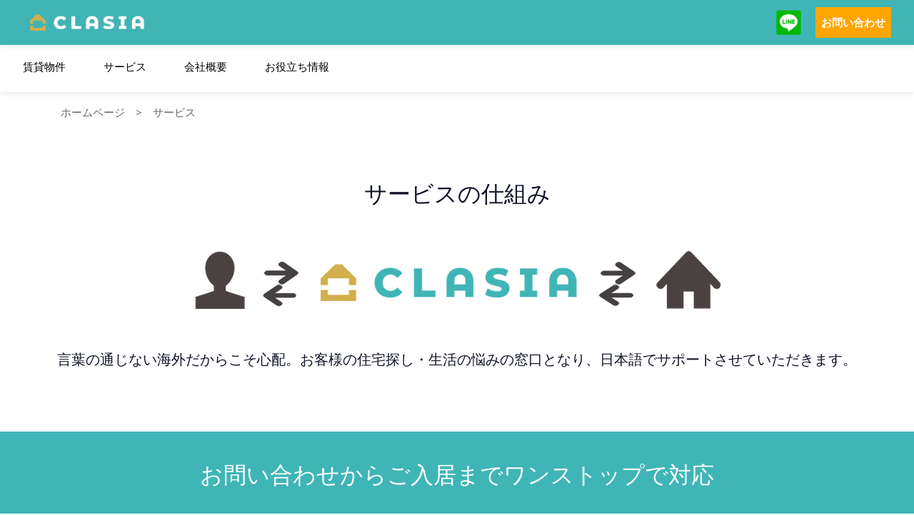

--- FILE ---
content_type: text/html; charset=utf-8
request_url: https://clasiahomes.com/jp/services
body_size: 10225
content:
<!DOCTYPE html><html><head><link rel="stylesheet" href="/assets/css/vendor.css"/><link rel="stylesheet" href="/assets/css/style.css"/><link rel="stylesheet" href="/assets/css/responsive.css"/><link href="https://api.mapbox.com/mapbox-gl-js/v2.0.1/mapbox-gl.css" rel="stylesheet"/><script src="/assets/js/gtm.js"></script><meta name="viewport" content="width=device-width"/><meta charSet="utf-8"/><title>サービスについて｜ジャカルタの賃貸アパートメント｜クラシアホームズ_CLASIA HOMES</title><meta property="og:title" content="サービスについて｜ジャカルタの賃貸アパートメント｜クラシアホームズ_CLASIA HOMES"/><meta name="description" content="言葉の通じない海外でも安心！私たちクラシアホームズがお客様の住宅探し・生活の悩みの窓口となり、日本語でサポートさせていただきます。入居まで無料で対応致します。"/><meta name="next-head-count" content="5"/><link rel="preload" href="/_next/static/css/e836f0bc30a1ba21d601.css" as="style"/><link rel="stylesheet" href="/_next/static/css/e836f0bc30a1ba21d601.css" data-n-g=""/><noscript data-n-css=""></noscript><link rel="preload" href="/_next/static/chunks/main-cdbd653658737164255d.js" as="script"/><link rel="preload" href="/_next/static/chunks/webpack-e067438c4cf4ef2ef178.js" as="script"/><link rel="preload" href="/_next/static/chunks/framework.a3ab6d70963b928e4674.js" as="script"/><link rel="preload" href="/_next/static/chunks/60804d6404fec7b4576110d16927abde71a435f7.aaffaa8ab3d52a04e4d4.js" as="script"/><link rel="preload" href="/_next/static/chunks/902ecb595613f683289f5d9c74ae66d26b539400.03b4c134db4e1bebb774.js" as="script"/><link rel="preload" href="/_next/static/chunks/pages/_app-01ccb3da1901899acddd.js" as="script"/><link rel="preload" href="/_next/static/chunks/4564b0584498af0a4fbae57c5e925a1d28470918.da2be3b36b4e0a37cb54.js" as="script"/><link rel="preload" href="/_next/static/chunks/pages/services-8c5281adad0cef1cea24.js" as="script"/></head><body><div id="__next"><div><div><div class="navbar-area navbar-area-fixed nav-desk"><nav class="navbar navbar-area navbar-expand-lg navbar-area-fixed" style="background:rgb(64, 181, 182);z-index:99999"><div class="container nav-container" style="justify-content:space-between"><div class="responsive-mobile-menu" style="display:none"><button type="button" class="menu toggle-btn d-block d-lg-none" data-toggle="collapse" data-target="#realdeal_main_menu" aria-expanded="false" aria-label="Toggle navigation"><span class="icon-left"></span><span class="icon-right"></span></button></div><div class="logo readeal-top"><a href="/jp"><img src="/assets/img/clasia-logo.jpeg" alt="logo" width="180"/></a></div><div><ul class="navbar-nav menu-open readeal-top"><li><div style="display:flex;flex-direction:row;align-items:center;justify-content:center"><a href="https://line.me/R/ti/p/%40600bwkmo" target="_blank" rel="noreferrer" style="margin-right:20px"><img src="/assets/img/line-logo.png" width="35" height="35" alt="line"/></a><div class="p-2" style="background-color:orange;color:white;font-weight:bold;text-align:center"><a href="/jp/contact">お問い合わせ</a></div></div></li></ul></div></div></nav><nav class="navbar navbar-area navbar-expand-lg navbar-area-fixed" style="background:white;margin-top:3.6rem"><div class="container nav-container" style="flex-direction:column;align-items:baseline"><div class="collapse navbar-collapse" id="realdeal_main_menu" style="background:white"><ul class="navbar-nav menu-open readeal-top"><li><a style="color:black" href="/jp/concierge">賃貸物件</a></li><li><a style="color:black" href="/jp/services">サービス</a></li><li><a style="color:black" href="/jp/about">会社概要</a></li><li><a style="color:black" href="/jp/blog">お役⽴ち情報</a></li></ul></div></div></nav></div><div class="navbar-area navbar-area-fixed nav-mbl"><nav class="navbar navbar-area navbar-expand-lg navbar-area-fixed" style="background:rgb(64, 181, 182);z-index:99999"><div class="container nav-container" style="justify-content:center"><div class="logo readeal-top"><a href="/jp"><img src="/assets/img/clasia-logo.jpeg" alt="logo" width="180"/></a></div></div><div style="display:flex;align-items:center;width:100%"><div class="p-2" id="status-menu" data-status="close" style="background-color:white;font-size:22px;font-weight:bold;text-align:center;width:100%"><span id="icon-menu-mbl"><i class="fa fa-bars"></i></span><span style="margin-left:1rem">メニュー</span></div><div class="p-2" style="background-color:orange;color:white;font-size:22px;font-weight:bold;text-align:center;width:100%"><a href="/jp/contact">お問い合わせ</a></div></div><div class="header-menu-mbl" id="header-menu-mbl" style="background:white;width:100%;padding:10px;display:none"><ul class="navbar-nav menu-open readeal-top"><li style="padding:10px"><a style="color:black" href="/jp/concierge">賃貸物件</a></li><li style="border-top:1px solid #cdcdcd;padding:10px"><a style="color:black" href="/jp/services">サービス</a></li><li style="border-top:1px solid #cdcdcd;padding:10px"><a style="color:black" href="/jp/about">会社概要</a></li><li style="border-top:1px solid #cdcdcd;padding:10px"><a style="color:black" href="/jp/blog">お役⽴ち情報</a></li><li style="border-top:1px solid #cdcdcd;padding:10px"><div style="display:flex;flex-direction:row;align-items:center;justify-content:center"><a href="https://line.me/R/ti/p/%40600bwkmo" target="_blank" rel="noreferrer" style="margin-right:10px"><img src="/assets/img/line-logo.png" width="25" height="25" alt="line"/></a><a style="padding-top:5px" href="/jp/contact"><i class="fa fa-envelope" style="font-size:22px;color:#ffac4c"></i></a></div></li></ul></div></nav></div></div><div><div class="container" style="margin-top:9rem"><div class="row"><div class="col-lg-12"><div class="breadcrumb-inner"><span><a href="/">ホームページ</a></span><span style="margin-left:5px;padding-left:10px">&gt;</span><span style="margin-left:5px;padding-left:10px">サービス</span></div></div></div></div></div><div class="about-area"><div class="container"><div class="row"><div class="col-lg-12 align-self-center" style="padding:80px 20px"><div class="row" style="flex-direction:column;align-items:center"><h2 class="title">サービスの仕組み</h2><img src="/assets/img/page-assets/clasiahomes-shikumi.png" alt="property-flow" style="max-height:150px;margin:20px 0"/><h4 class="sub-title">言葉の通じない海外だからこそ心配。お客様の住宅探し・生活の悩みの窓口となり、日本語でサポートさせていただきます。</h4></div></div></div></div></div><div class="about-area" style="background:#40B5B6"><div class="container"><div class="row"><div class="col-lg-12 align-self-center" style="padding:40px 20px"><div class="row" style="flex-direction:column;align-items:center;color:white"><h2 class="title" style="color:white">お問い合わせからご入居までワンストップで対応</h2><div style="height:20px"></div><div class="row"><div class="col-lg-12 flex-left-row-all mt-2"><div class="home-icon-flow-align" style="margin-bottom:10px"><img src="/assets/img/custom-icons/qna_white.svg" width="80" height="80" alt="qna"/></div><div class="col-md-10"><h4 class="sub-title" style="color:white">お問い合わせ</h4><p style="color:white;margin-top:-10px">お問い合わせフォームにてご希望の条件をお聞かせください。</p></div></div><div class="col-lg-12 flex-left-row-all mt-2"><div class="home-icon-flow-align" style="margin-bottom:10px"><img src="/assets/img/custom-icons/home-search_white.svg" width="80" height="80" alt="qna"/></div><div class="col-md-10"><h4 class="sub-title" style="color:white">物件のご案内</h4><p style="color:white;margin-top:-10px">ご希望の条件にあった物件にご案内いたします。</p></div></div><div class="col-lg-12 flex-left-row-all mt-2"><div class="home-icon-flow-align" style="margin-bottom:10px"><img src="/assets/img/custom-icons/document_white.svg" width="80" height="80" alt="qna"/></div><div class="col-md-10"><h4 class="sub-title" style="color:white">契約手続きの開始</h4><p style="color:white;margin-top:-10px">契約をご希望の物件をご連絡いただきましたら、ご契約手続きに進めさせていただきます。</p></div></div><div class="col-lg-12 flex-left-row-all mt-2"><div class="home-icon-flow-align" style="margin-bottom:10px"><img src="/assets/img/custom-icons/handshake_white.svg" width="80" height="80" alt="qna"/></div><div class="col-md-10"><h4 class="sub-title" style="color:white">契約書の締結</h4><p style="color:white;margin-top:-10px">オーナー側とお客様の同意の上、賃貸契約書にて本契約を行い、ご署名いただきます。</p></div></div><div class="col-lg-12 flex-left-row-all mt-2"><div class="home-icon-flow-align" style="margin-bottom:10px"><img src="/assets/img/custom-icons/home-own_white.svg" width="80" height="80" alt="qna"/></div><div class="col-md-10"><h4 class="sub-title" style="color:white">物件の引き渡し・ご入居</h4><p style="color:white;margin-top:-10px">弊社スタッフの立会いのもと、物件のお引渡しを行います。</p></div></div></div></div></div></div></div></div><div class="about-area pb-5 p-2"><div class="container pb-5"><div class="row"><div class="col-lg-12 align-self-center" style="padding:40px 20px"><div class="row" style="flex-direction:column;align-items:center"><h2 class="title">費用について</h2></div></div></div><div class="row flex-center-all"><div class="row" style="max-width:1200px"><div class="col-lg-4 col-sm-12 mt-3"><div class=""><div class="flex-center-all" style="min-width:280px"><div style="align-self:center;border:3px solid #d0ae53;padding:20px;border-radius:8px;margin-bottom:0;background:white"><img src="/assets/img/custom-icons/yellow-yen-home.svg" alt="yen-home" width="80px" height="80px"/></div></div><div class="flex-center-all" style="width:100%;border:3px solid #d0ae53;padding:20px;border-radius:8px;margin-top:-40px;padding-top:60px;z-index:-2;height:180px;justify-content:flex-start"><h4>家賃</h4><p style="margin-top:-5px">月額家賃x契約期間分</p></div></div></div><div class="col-lg-4 col-sm-12 mt-3"><div class=""><div class="flex-center-all" style="min-width:280px"><div style="align-self:center;border:3px solid #d0ae53;padding:20px;border-radius:8px;margin-bottom:0;background:white"><img src="/assets/img/custom-icons/yellow-lock.svg" alt="yen-home" width="80px" height="80px"/></div></div><div class="flex-center-all" style="width:100%;border:3px solid #d0ae53;padding:20px;border-radius:8px;margin-top:-40px;padding-top:60px;z-index:-2;height:180px;justify-content:flex-start"><h4>セキュリティデポジット</h4><p style="margin-top:-5px">お家賃の1ヶ月分</p></div></div></div><div class="col-lg-4 col-sm-12 mt-3"><div class=""><div class="flex-center-all" style="min-width:280px"><div style="align-self:center;border:3px solid #d0ae53;padding:20px;border-radius:8px;margin-bottom:0;background:white"><img src="/assets/img/custom-icons/yellow-laptop.svg" alt="yen-home" width="80px" height="80px"/></div></div><div class="flex-center-all" style="width:100%;border:3px solid #d0ae53;padding:20px;border-radius:8px;margin-top:-40px;padding-top:60px;z-index:-2;height:180px;justify-content:flex-start"><h4>コンサルティング費用</h4><p style="margin-top:-5px">お家賃の0.5ヶ月～</p><p style="zoom:0.7;margin-top:-10px">※詳細についてはお問い合わせください。</p></div></div></div></div></div></div></div><div class="container pt-4 pb-5" style="padding:1rem"><div style="display:flex;justify-content:center;flex-direction:row"><div class="promotional-banner" style="position:relative;margin-right:12px;margin-bottom:.8rem"><div class="banner-img-content"><img class="promotional-banner-img" src="https://api.clasiahomes.com/uploads/site-images/c80e6299-f8e5-4afe-842e-c33917bf271b.png" alt=""/></div><div class="row px-2 py-4 promotional-banner-desc"><h5 class="promotional-banner-text">ジャカルタの賃貸物件ならクラシアホームズにお任せください！</h5><a href="/jp/concierge"><button class="btn btn-yellow" style="background-color:orange;width:80%;z-index:999">賃貸物件を探す</button></a></div><div class="details" style="position:absolute;bottom:0;width:100%;zoom:1;padding:10px;border-bottom:5px solid orange;background-image:linear-gradient(to bottom, rgba(64, 181, 182, 0), rgba(64, 181, 182, 1))"></div></div><div class="promotional-banner" style="position:relative;margin-left:12px;margin-bottom:.8rem"><div class="banner-img-content"><img class="promotional-banner-img" src="https://api.clasiahomes.com/uploads/site-images/46922197-4d53-4100-93fa-27f0a8c1b52b.png" alt=""/></div><div class="row px-2 py-4 promotional-banner-desc"><h5 class="promotional-banner-text">入居まで無料サポート！ お気軽にお問い合わせ下さい。</h5><a href="/jp/contact"><button class="btn btn-yellow" style="background-color:orange;width:80%;z-index:999">お問い合わせ</button></a></div><div class="details" style="position:absolute;bottom:0;width:100%;zoom:1;padding:10px;border-bottom:5px solid orange;background-image:linear-gradient(to bottom, rgba(64, 181, 182, 0), rgba(64, 181, 182, 1))"></div></div></div></div><footer class="footer-area" style="padding-top:0;background:#fff;border-top:5px solid #eee;border-bottom:20px solid #D0AE53"><div class="container"><div class="footer-bottom"><div class="row"><div class="col-lg-4 col-sm-12"><div class="widget widget_nav_menu"><img src="/assets/img/logo-footer.png" alt="logo" width="180"/><p style="font-size:0.9rem;color:#666;padding-right:50px;margin-top:10px"><strong style="color:#D0AE53">CLASIA HOMES</strong><br/>Citylofts #2326, Jl. KH Mas Mansyur No. 121, Jakarta 10220<br/><br/><a href="mailto: contact@clasiahomes.com">contact@clasiahomes.com</a><br/>(+62) 21 2970 4075</p></div></div><div class="col-lg-6 col-sm-6 row" style="margin-left:10px"><div class="widget widget_nav_menu"><h4 class="widget-title" style="color:#666;font-size:18px">エリア別で探す</h4><ul></ul></div><div class="widget widget_nav_menu" style="margin-left:40px"><h4 class="widget-title" style="color:#666;font-size:18px">その他</h4><ul><li><a href="/services">サービス</a></li><li><a href="/about">会社概要</a></li><li><a href="/contact">お問い合わせ</a></li></ul></div></div><div class="col-lg-2 col-sm-12"><div class="pt-2 pb-4" style="display:flex;flex-direction:row"><a href="https://facebook.com" target="_blank" rel="noreferrer"><button type="button" style="background:#3B5998;color:white;padding:10px;height:36px;width:36px;border-radius:18px;margin-right:5px;font-size:18px;display:flex;align-items:center;justify-content:center;border:0;cursor:pointer"><i class="fa fa-facebook"></i></button></a><a href="https://www.instagram.com/clasiahomes/" target="_blank" rel="noreferrer"><button type="button" style="background:#D90053;color:white;padding:10px;height:36px;width:36px;border-radius:18px;margin-right:5px;font-size:18px;display:flex;align-items:center;justify-content:center;border:0;cursor:pointer"><i class="fa fa-instagram"></i></button></a></div></div></div></div><div class="copy-right text-center" style="color:#666"> Copyright © <a href='https://clasiahomes.com/' target='_blank'><span>clasiahomes.com</span></a>. All rights reserved.</div></div></footer></div></div><noscript><iframe title="gtm" src="https://www.googletagmanager.com/ns.html?id=GTM-M57GT6X8" height="0" width="0" style="display:none;visibility:hidden"></iframe></noscript><script src="/assets/js/vendor.js"></script><script id="__NEXT_DATA__" type="application/json">{"props":{"initialI18nStore":{"ja":{"common":{"home-page":"ホームページ","thank-you":"ありがとうございます","home-strength":"クラシアホームズについて","heading-search-result":"検索結果","no-property-found":"プロパティが見つかりません","our-services":"サービス","our-categories":"私たちのカテゴリー","rental-property":"賃貸物件","rental-housing":"賃貸住宅","rental-office":"賃貸オフィス","search-keyword":"キーワード","apartment":"アパート","office":"オフィス","contact-us":"お問い合わせ","find-your-dream-place":"ジャカルタの賃貸物件を探す","property-type":"形態","area":"エリア","area-sudirman":"スディルマン","area-kuningan":"クニンガン","area-pondok-indah":"ポンドックインダ","area-kemang":"クマン","area-kelapa-gading":"クラパガディン","area-senayan-scbd":"スナヤン・SCBD","area-cikarang-karawang-bekasi":"チカラン・カラワン・ブカシ","area-other":"その他","category":"カテゴリ","category-rental-house":"賃貸住宅","category-rental-office":"賃貸オフィス","category-house":"ハウス","category-apartment":"エリア別で探す","category-service-apartment":"サービスアパートメント","rent-unspecified":"予算","rent-1000":"1000IDR未満","rent-1000-1500":"1000~1500","rent-1500-2000":"1500~2000","rent-2000-2500":"2000~2500","rent-2500-3000":"2500~3000","rent-3000-3500":"3000~3500","rent-3500-4000":"3500~4000","rent-4000-4500":"4000~4500","rent-4500-5000":"4500~5000","rent-5000-6000":"5000~6000","rent-6000":"6000以上","rent-usd-below-1500":"IDR 1,500 以下","rent-usd-1500-2500":"IDR 1,500 – 2,500","rent-usd-2500-3000":"IDR 2,500 - 3,000","rent-usd-above-3000":"IDR 3,500 以上","banner-search-cta":"検索する","see-more-cta":"もっと見る","find-property-by-cta":"エリア名から賃貸物件を探す","find-solution-cta":"こだわり条件から賃貸物件を探す","home-to-blog-cta":"ジャカルタの生活って一体どんな生活？ジャカルタのアパートってどんなところ？契約方法は？ジャカルタでの暮らしに関するお役立ち情報はこちら！","nav-link-others":"その他","nav-link-service":"サービス","nav-link-contact-us":"お問い合わせ","nav-link-company":"会社概要","category-in-area":"{{area}}の{{category}}","recommended-property-in-area":"{{area}}のおすすめ物件","recommended-properties":"おすすめの物件","recommended-properties-desc":"人気物件の情報もお届けします","about-us":"会社概要","about-us-title":"日本人向け物件情報提供","about-us-desc":"ジャカルタに住む日本人が住むすべての物件をカバーし、周辺情報を含めて提案します。日本の学校やスーパーマーケットからのリクエストにも対応しています。","inquiry-form":"お問い合わせ","form-personal-info":"個人情報","form-rent-info":"家賃情報","form-other-info":"他の情報","form-send-inquiry":"送信","form-input-name":"名前","form-input-phone-number":"電話番号","form-input-email-address":"メールアドレス","form-input-confirm-email-address":"メールアドレスを確認","form-input-work-company-name":"会社名","form-input-desired-property-name":"希望する物件名","form-input-preferred-area":"希望エリア","form-input-budget":"予算","form-input-desired-time-to-move-in":"入居希望時期","form-input-contract-period":"契約期間","form-input-number-of-bedrooms":"間取り","form-input-one-bedroom":"1ベッドルーム","form-input-two-bedroom":"2ベッドルーム","form-input-three-bedroom":"3ベッドルーム","form-input-other":"その他","form-input-number-of-residents":"入居者数","form-input-single-resident":"単身","form-input-two-resident":"2名","form-input-three-resident":"3名","form-input-four-up-resident":"4名~","form-input-other-details":"その他、ご要望がございましたらご記入ください。","form-policy-intro":"CLASIAの個人情報の取り扱い方針については、","form-privacy-policy-link":"CLASIAのプライバシーポリシー","form-policy-outro":"を参照してください。","bed":"寝室","bathroom":"バスルーム","size":"範囲","parking":"パーキング","go-to-inquiry-form":"お問い合わせフォームに移動","go-to-naver-line":"LINEでのお問い合わせ","inquiry-via-line":"LINE経由でお問い合わせ","full-jp-support-pls-contact-us":"お気軽に日本語でお問い合わせください。","interested-in-unit":"このユニットに興味がありますか?","like-the-unit":"このユニットは好きですか？","property-info":"物件情報","property-address":"所在地","property-phone":"電話番号","property-email":"Eメール","approximately":"約","available":"利用可能","is-available":"あり","is-not-available":"なし","property-construction-year":"築年数","property-construction-year-unit":"年","property-number-of-rooms":"総部屋数","property-number-of-rooms-unit":"部屋","property-number-of-floors":"階数","property-number-of-floors-unit":"階","property-japanese-occupancy-ratio":"日本人入居比率","property-japanese-school-bus-elementary-junior-high":"日本人学校バス（小中学部)","property-japanese-school-bus-kindergarten":"日本人学校バス（幼稚部)","property-pet-consultation":"ペット相談","possible":"可能","not-possible":"不可","property-detail-table-floor-plan":"間取り","property-detail-table-area":"面積","property-detail-table-monthly-rent":"月額賃料","property-detail-about":"約","property-detail-map":"地図","property-detail-facilities":"施設","property-detail-properties-same-area":"同じエリアのプロパティ","facility-gym":"ジム","facility-pool":"プール","facility-sauna":"サウナ","facility-playground":"プレイグラウンド","facility-tennis":"テニスコート","facility-basketball":"バスケットコート","facility-minimart":"ミニマート","facility-supermarket":"スーパーマーケット","facility-cafe-restaurant-bar":"カフェ/レストラン/バー","facility-restaurant":"レストラン","facility-bar":"バー","facility-cafe":"カフェ","facility-mall":"ショッピングMall直結","facility-nhk":"NHK視聴可（日本語）","facility-private-elevator":"プライベートエレベータ","facility-bbq":"BBQスペース","facility-directly-connected-mall":"ショッピングモール直結","facility-10-mins-supermarket":"スーパーマーケット 徒歩10分圏内 ","facility-10-mins-mall":"モール 徒歩10分圏内","facility-10-mins-mrt":"MRT駅 徒歩10分圏内","fee":"費用","unspecified":"詳細不明","filter-search":"条件を指定して物件を絞り込む","share-to-facebook":"Facebookに共有する","share-to-twitter":"Twitterで共有する","share-to-whatsapp":"whatsappに共有する","map-place":"場所","map-duration":"時間","map-duration-unit":"分","map-distance":"距離","map-distance-unit":"km","map-mall":"モール","map-supermarket":"スーパーマーケット","map-mrt-station":"MRT駅","map-clinic":"クリニック・病院","map-clinic-or-hospital":"クリニック・病院","map-school":"学校","map-embassy":"大使館","map-other":"その他","our-vision":"OUR VISION","our-vision-desc":"TO BECOME THE LEADING REAL ESTATE AGENCY IN JAKARTA PROVIDING HIGH QUALITY SERVICE THAT BRING HAPPINESS TO EVERYONE’S LIVES.","our-mission":"OUR MISSION","our-mission-desc":"We exist to provide high quality services in real estate agency that meet our clients needs at all times.","philosophy":"私たちクラシアホームズは常にハイクオリティなサービスを追い求め、","philosophy-b":"お客様の視点で考え行動し、皆様の暮らしを幸せにします。","about-brand-name":"ブランド名","about-address":"住所","about-established":"設立","about-employees":"従業員","about-employees-unit":"名","about-line-of-business":"事業部門","about-domestic-real-estate-agency":"不動産賃貸事業","svc-service-flow":"お問い合わせからご入居までワンストップで対応","svc-service-flow-inquiry-title":"お問い合わせ","svc-service-flow-inquiry-desc":"お問い合わせフォームにてご希望の条件をお聞かせください。","svc-service-flow-property-inspection-title":"物件のご案内","svc-service-flow-property-inspection-desc":"ご希望の条件にあった物件にご案内いたします。","svc-service-flow-leasing-procedure-title":"契約手続きの開始","svc-service-flow-leasing-procedure-desc":"契約をご希望の物件をご連絡いただきましたら、ご契約手続きに進めさせていただきます。","svc-service-flow-signing-lease-agreement-title":"契約書の締結","svc-service-flow-signing-lease-agreement-desc":"オーナー側とお客様の同意の上、賃貸契約書にて本契約を行い、ご署名いただきます。","svc-service-flow-property-handover-title":"物件の引き渡し・ご入居","svc-service-flow-property-handover-desc":"弊社スタッフの立会いのもと、物件のお引渡しを行います。","svc-fees-info":"費用について","svc-fees-info-desc":"ご契約にあたり、以下の費用が発生します。","svc-fees-info-one-rent":"家賃","svc-fees-info-one-rent-desc":"契約期間分、一括で前払いが一般的となります。","svc-fees-info-two-deposit":"セキュリティデポジット（敷金）","svc-fees-info-two-deposit-desc":"家賃の一ヶ月分となります。","svc-fees-info-three-consult-fee":"クラシアホームズのコンサルティング費用","svc-fees-info-three-consult-fee-desc":"家賃の0.5ヶ月分〜のコンサルティングプランをご用意しております。詳細はお問い合わせくださいませ。","jp-occupancy-rate-low":"低","jp-occupancy-rate-med":"中","jp-occupancy-rate-high":"高","our-services-mechanism":"サービスの仕組み","svc-info-support":"言葉の通じない海外だからこそ心配。お客様の住宅探し・生活の悩みの窓口となり、日本語でサポートさせていただきます。","search-by-area":"地図から探す","advanced-filter":"更に絞り込む","basic-filter":"隠す","search-age-less-3y":"3年以下","search-age-less-5y":"5年以下","search-age-less-10y":"10年以下","search-age-less-20y":"20年以下","search-age-more-21y":"21年以上","blog":"お役⽴ち情報","blog-posts":"お役⽴ち情報","published-at":"に公開","home-service-title":"弊社サービス","home-service-desc":"言葉の通じない海外だからこそ心配。お客様の住宅探し・生活の悩みの窓口となり、日本語でサポートさせていただきます。","home-service-item-1":"お問い合わせ","home-service-item-2":"ご内見","home-service-item-3":"契約手続き","home-service-item-4":"締結","home-service-item-5":"ご入居","blog-title":"最新情報"}}},"initialLanguage":"ja","i18nServerInstance":null,"pageProps":{"siteData":{"id":1,"home_photo_url":"uploads/site-images/8a81b910-e13c-408e-b50b-fa00c05fae77.jpg","home_clasia_photo_url":"uploads/site-images/67967a8d-8807-4723-bac4-f7a997a7b7b7.jpg","inquiry_cta_photo_url":"uploads/site-images/bde67936-ea7e-46ed-9b1e-83aa4aae8a14.jpg","page_heading_photo_url":"uploads/site-images/7bfaf5ab-c27b-45c9-8565-fe6441c21014.jpg","home_content_heading_text_ja":"ジャカルタでの賃貸仲介歴6年以上のスタッフが皆様のジャカルタでの生活をサポートします","home_content_heading_text_en":"Our experienced staff will support your living in Jakarta","home_content_desc_text_ja":"私たちクラシアホームズはジャカルタを専門とした賃貸仲介会社です。\n常にハイクオリティなサービスを追求ながらお客様の視点で考え行動することで皆様の暮らしを幸せにすることをサービス理念としています。\n担当スタッフは全員ジャカルタでの賃貸仲介歴6年以上、インドネシア在住歴10年以上でインドネシアの文化・風習などに精通。\n日本とインドネシアの違いを理解した上で状況に合わせて最適なサービスを提供致します。\n少しでも皆様の負担をなくし、素敵なジャカルタライフをお過ごし頂くためのお力になれればと思っています。\n\nすべてのお取引は現地通貨（IDR）でのお支払いとなります。表示されているUSD金額は、契約手続きの際にIDRに換算されます。\nSemua transaksi harus dibayar dalam mata uang lokal (IDR). Jumlah USD yang ditampilkan akan dikonversi ke IDR setelah kontrak selesai.","home_content_desc_text_en":"CLASIA HOMES is a real estate agency specializing in rental properties in Jakarta.  Our philosophy is to make everyone's lives happy, and we strive to pursue high quality service by thinking from our customer’s point of view to ensure all of our customer’s needs are fulfilled.  All of our sales and customer service staff have more than 6 years of rental brokerage experience in Jakarta, and have lived in this city for more than 10 years, so we are very familiar with Indonesian culture and customs.  Our goal is to help our clients unwind from the daily stresses that may arise while living in Jakarta. ","company_phone":"(+62) 21 2970 4075","company_address":"Citylofts #2326, Jl. KH Mas Mansyur No. 121, Jakarta 10220","company_employees":"8","company_address_longitude":"106.81839182392925","company_address_latitude":"-6.209020000288222","social_media_facebook_url":"https://facebook.com","social_media_twitter_url":"https://www.instagram.com/clasiahomes/","social_media_line_url":"https://line.me/R/ti/p/%40600bwkmo","created_at":null,"updated_at":"2025-11-05T05:11:01.000000Z","vision_ja":"私たちクラシアホームズは常にハイクオリティなサービスを追い求め、","mission_ja":"お客様の視点で考え行動し、皆様の暮らしを幸せにします。","vision_en":"TO BECOME THE LEADING REAL ESTATE AGENCY IN JAKARTA PROVIDING HIGH QUALITY SERVICE THAT BRINGS HAPPINESS TO EVERYONE’S LIVES.","mission_en":"We exist to provide high quality services in real estate agency that meet our clients needs at all times.","promotional_banner_photo_url":"uploads/site-images/55787ae9-0141-44be-af84-dffdbe14b454.png","promotional_banner_desc_en":"Our staff with over 7 years of experience in rental brokerage in Jakarta will support your life in Jakarta.","promotional_banner_desc_jp":"ジャカルタで賃貸仲介7年以上の経験を持つスタッフがあなたのジャカルタ生活をサポートします。","font_size_listing":16,"font_size_header":30,"promotional_banner_link_url":"https://clasiahomes.com/contact","cta_banner_photo_url":null,"cta_banner_link_url":null,"contact_1_banner_photo_url":null,"contact_1_banner_link_url":null,"contact_2_banner_photo_url":null,"contact_2_banner_link_url":null,"home_feature_desc_ja":"私たちクラシアホームズはジャカルタを専門とした賃貸仲介会社です。\n常にハイクオリティなサービスを追求ながらお客様の視点で考え行動することで皆様の暮らしを幸せにすることをサービス理念としています。\n担当スタッフは全員ジャカルタでの賃貸仲介歴6年以上、インドネシア在住歴10年以上でインドネシアの文化・風習などに精通。\n日本とインドネシアの違いを理解した上で状況に合わせて最適なサービスを提供致します。\n少しでも皆様の負担をなくし、素敵なジャカルタライフをお過ごし頂くためのお力になれればと思っています。","home_feature_desc_en":"私たちクラシアホームズはジャカルタを専門とした賃貸仲介会社です。\n常にハイクオリティなサービスを追求ながらお客様の視点で考え行動することで皆様の暮らしを幸せにすることをサービス理念としています。\n担当スタッフは全員ジャカルタでの賃貸仲介歴6年以上、インドネシア在住歴10年以上でインドネシアの文化・風習などに精通。\n日本とインドネシアの違いを理解した上で状況に合わせて最適なサービスを提供致します。\n少しでも皆様の負担をなくし、素敵なジャカルタライフをお過ごし頂くためのお力になれればと思っています。","home_area_desc_ja":"ジャカルタ在住の日本人におすすめのエリアの物件を掲載中！","home_area_desc_en":"We are currently listing properties in areas recommended for Japanese people living in Jakarta!","home_recommend_desc_ja":"現在⼈気上昇中の物件の情報をお届けします。","home_recommend_desc_en":"人気物件の情報もお届けします\n\n","home_blog_desc_ja":"ジャカルタの生活って一体どんな生活？ジャカルタのアパートってどんなところ？契約方法は？ジャカルタでの暮らしに関するお役立ち情報はこちら！","home_blog_desc_en":"ジャカルタの生活って一体どんな生活？ジャカルタのアパートってどんなところ？契約方法は？ジャカルタでの暮らしに関するお役立ち情報はこちら！","blog_list_title_ja":"ブログ","blog_list_title_en":"ブログ","blog_list_desc_ja":"ジャカルタの生活って一体どんな生活？ジャカルタのアパートってどんなところ？契約方法は？ジャカルタでの暮らしに関するお役立ち情報はこちら！","blog_list_desc_en":"ジャカルタの生活って一体どんな生活？ジャカルタのアパートってどんなところ？契約方法は？ジャカルタでの暮らしに関するお役立ち情報はこちら！","compro_heading_ja":"クラシアホームズは お客様の立場で考え、行動することで、皆様の幸せな暮らしを目指します。","compro_heading_en":"クラシアホームズは、お客様の立場で考え、行動することで、皆様の幸せな暮らしを目指します。\n","listing_heading_ja":"クラシアホームズは、お客様の立場で考え、行動することで、皆様の幸せな暮らしを目指します。","listing_heading_en":"クラシアホームズは、お客様の立場で考え、行動することで、皆様の幸せな暮らしを目指します。","inquiry_heading_ja":"ジャカルタの賃貸物件探しはお任せください。 物件見学やご相談などお気軽にお問い合わせください！\n","inquiry_heading_en":"ジャカルタの賃貸物件探しはお任せください。 物件見学やご相談などお気軽にお問い合わせください！\n","first_contact_banner_photo_url":"uploads/site-images/c80e6299-f8e5-4afe-842e-c33917bf271b.png","first_contact_banner_link_url":"ジャカルタの賃貸物件ならクラシアホームズにお任せください！","second_contact_banner_photo_url":"uploads/site-images/46922197-4d53-4100-93fa-27f0a8c1b52b.png","second_contact_banner_link_url":"入居まで無料サポート！ お気軽にお問い合わせ下さい。","interested_message_1_ja":"","interested_message_1_en":"","interested_message_2_ja":"お気軽に日本語でお問い合わせください。","interested_message_2_en":""}},"__N_SSP":true},"page":"/services","query":{},"buildId":"A7M86RQ1Z0lziRwYDYzBl","runtimeConfig":{"localeSubpaths":{"ja":"jp"}},"isFallback":false,"gssp":true,"appGip":true}</script><script nomodule="" src="/_next/static/chunks/polyfills-05d6b25b3c33d28a7267.js"></script><script src="/_next/static/chunks/main-cdbd653658737164255d.js" async=""></script><script src="/_next/static/chunks/webpack-e067438c4cf4ef2ef178.js" async=""></script><script src="/_next/static/chunks/framework.a3ab6d70963b928e4674.js" async=""></script><script src="/_next/static/chunks/60804d6404fec7b4576110d16927abde71a435f7.aaffaa8ab3d52a04e4d4.js" async=""></script><script src="/_next/static/chunks/902ecb595613f683289f5d9c74ae66d26b539400.03b4c134db4e1bebb774.js" async=""></script><script src="/_next/static/chunks/pages/_app-01ccb3da1901899acddd.js" async=""></script><script src="/_next/static/chunks/4564b0584498af0a4fbae57c5e925a1d28470918.da2be3b36b4e0a37cb54.js" async=""></script><script src="/_next/static/chunks/pages/services-8c5281adad0cef1cea24.js" async=""></script><script src="/_next/static/A7M86RQ1Z0lziRwYDYzBl/_buildManifest.js" async=""></script><script src="/_next/static/A7M86RQ1Z0lziRwYDYzBl/_ssgManifest.js" async=""></script></body></html>

--- FILE ---
content_type: text/css; charset=UTF-8
request_url: https://clasiahomes.com/_next/static/css/e836f0bc30a1ba21d601.css
body_size: 13755
content:
@import url(https://fonts.googleapis.com/css?family=Open+Sans:300,300i,400,400i,600,600i,700,700i|Poppins:200,300,400,400i,500,600,700i&display=swap);:root{--main-color-one:#40b5b6;--main-color-two:#d0ae53;--heading-color:#101425;--paragraph-color:#666;--heading-font:"Poppins",sans-serif;--body-font:"Open Sans",sans-serif;--body-font-size:15px;--line-height30:1.8}html{-webkit-text-size-adjust:100%;-ms-text-size-adjust:100%;overflow-x:hidden;font-family:var(--body-font)}*{-moz-box-sizing:border-box;box-sizing:border-box;outline:none;-moz-osx-font-smoothing:grayscale;-webkit-font-smoothing:antialiased}body{margin:0;color:var(--paragraph-color);overflow-x:hidden;font-family:var(--body-font);line-height:var(--line-height30);font-size:var(--body-font-size)}h1{font-size:70px;line-height:1.2333333333}h2{line-height:1.3380952381}h2,h3{font-size:32px}h3{line-height:1.3833333333}h4,h5{font-size:20px;line-height:1.3380952381}h6{font-size:16px;line-height:1.2380952381}h1,h2,h3,h4,h5,h6{color:var(--heading-color);font-family:var(--heading-font)}p{color:var(--paragraph-color);-webkit-hyphens:auto;-moz-hyphens:auto;-ms-hyphens:auto;hyphens:auto;margin-bottom:10px}a{color:inherit;text-decoration:none;-moz-transition:.4s;transition:.4s}a,a:active,a:focus,a:hover{text-decoration:none;outline:none;color:inherit}a:hover{color:var(--main-color-one)}pre{word-break:break-word}a i{padding:0 2px}img{max-width:100%}ol{counter-reset:counter;padding-left:0}ol li{list-style:none;margin-bottom:1rem}ol li:before{counter-increment:counter;content:counter(counter);font-weight:500;margin-right:10px}button:active,button:focus,button:hover{outline:0}input[type=button]:focus,input[type=email]:focus,input[type=number]:focus,input[type=password]:focus,input[type=reset]:focus,input[type=search]:focus,input[type=submit]:focus,input[type=tel]:focus,input[type=text]:focus,input[type=url]:focus,select:focus,textarea:focus{outline:none;-moz-box-shadow:none;box-shadow:none;border:1px solid #ddd}.no-gutter.container,.no-gutter.container-fluid,.no-gutter.row{margin-left:0;margin-right:0;padding-left:0;padding-right:0}.no-gutter>[class^=col-]{padding-left:0;padding-right:0}.no-gutter[class^=col-]{padding-left:0;padding-right:0}code{color:#faa603}.check-list{margin:0;padding:0;list-style:none}.check-list li{display:block;padding-left:20px;position:relative;z-index:0}.check-list li:after{position:absolute;left:0;top:0;font-family:fontawesome;content:"";color:var(--main-color)}.site-main .comment-navigation,.site-main .post-navigation,.site-main .posts-navigation{clear:both}.comment-navigation .nav-previous,.post-navigation .nav-previous,.posts-navigation .nav-previous{float:left;width:50%}.comment-navigation .nav-next,.post-navigation .nav-next,.posts-navigation .nav-next{float:right;text-align:right;width:50%}.comment-navigation .nav-next>a,.comment-navigation .nav-previous>a,.post-navigation .nav-next>a,.post-navigation .nav-previous>a,.posts-navigation .nav-next>a,.posts-navigation .nav-previous>a{-moz-transition:.3s ease-in;transition:.3s ease-in}.comment-navigation .nav-next:hover>a,.comment-navigation .nav-previous:hover>a,.post-navigation .nav-next:hover>a,.post-navigation .nav-previous:hover>a,.posts-navigation .nav-next:hover>a,.posts-navigation .nav-previous:hover>a{color:var(--main-color)}.comment-list li{list-style:none}.h-100vh{height:100vh}.position-relative{position:relative}.screen-reader-text{border:0;clip:rect(1px,1px,1px,1px);-webkit-clip-path:inset(50%);clip-path:inset(50%);height:1px;margin:-1px;overflow:hidden;padding:0;position:absolute!important;width:1px;word-wrap:normal!important}.screen-reader-text:focus{background-color:#f1f1f1;-moz-border-radius:3px;border-radius:3px;-moz-box-shadow:0 0 2px 2px rgba(0,0,0,.6);box-shadow:0 0 2px 2px rgba(0,0,0,.6);clip:auto!important;-webkit-clip-path:none;clip-path:none;color:#21759b;display:block;font-size:15px;font-size:.875rem;font-weight:700;height:auto;left:5px;line-height:normal;padding:15px 23px 14px;text-decoration:none;top:5px;width:auto;z-index:100000}#content[tabindex="-1"]:focus{outline:0}.border-bottom-yellow{border-bottom:1px solid var(--main-color-one)}.border-top-yellow{border-top:1px solid var(--main-color-one)}.bg-gray{background:#f6f7fb}.pd-top-40{padding-top:40px}.pd-top-50{padding-top:50px}.pd-top-60{padding-top:60px}.pd-top-70{padding-top:70px}.pd-top-80{padding-top:80px}.pd-top-85{padding-top:85px}.pd-top-90{padding-top:90px}.pd-top-92{padding-top:92px}.pd-top-100{padding-top:100px}.pd-top-120{padding-top:120px}.pd-bottom-60{padding-bottom:60px}.pd-bottom-65{padding-bottom:65px}.pd-bottom-70{padding-bottom:70px}.pd-bottom-80{padding-bottom:80px}.pd-bottom-85{padding-bottom:85px}.pd-bottom-90{padding-bottom:90px}.pd-bottom-92{padding-bottom:92px}.pd-bottom-100{padding-bottom:100px}.pd-bottom-120{padding-bottom:120px}.mg-top-100{margin-top:100px}.mg-bottom-100{margin-bottom:100px}.alignleft{float:left;clear:both;margin-right:20px}.alignright{float:right;clear:both;margin-left:20px}.aligncenter{clear:both;display:block;margin:0 auto 1.75em}.alignfull{margin:1.5em 0;max-width:100%}.alignwide{max-width:1100px}.clear:after,.clear:before,.comment-content:after,.comment-content:before,.entry-content:after,.entry-content:before,.site-content:after,.site-content:before,.site-footer:after,.site-footer:before,.site-header:after,.site-header:before{content:"";display:table;table-layout:fixed}.clear:after,.comment-content:after,.entry-content:after,.site-content:after,.site-footer:after,.site-header:after{clear:both}.sticky{display:block}.updated:not(.published){display:none}.comment-content .wp-smiley,.entry-content .wp-smiley,.page-content .wp-smiley{border:none;margin-bottom:0;margin-top:0;padding:0}embed,iframe,object{max-width:100%}.custom-logo-link{display:inline-block}.wp-caption{margin-bottom:1.5em;max-width:100%;clear:both}.wp-caption img[class*=wp-image-]{display:block;margin-left:auto;margin-right:auto}.wp-caption .wp-caption-text{margin:.8075em 0}.wp-caption-text{text-align:center}.wp-link-pages a{margin:0 5px;-moz-transition:.3s ease-in;transition:.3s ease-in}.wp-link-pages{margin-bottom:30px;margin-top:25px}.wp-link-pages a,.wp-link-pages span{border:1px solid #e2e2e2;padding:5px 15px;display:inline-block}.wp-link-pages .current,.wp-link-pages a:hover{background-color:var(--main-color);color:#fff;border-color:var(--main-color)}.wp-link-pages span:first-child{margin-right:5px}dl,ol,ul{padding-left:15px}.post-password-form input{display:block;border:1px solid #e2e2e2;height:50px;-moz-border-radius:3px;border-radius:3px;padding:0 20px}.post-password-form label{font-weight:600;color:#333}.post-password-form input[type=submit]{width:100px;height:50px;background-color:var(--main-color);color:#fff;font-size:15px;font-weight:600;letter-spacing:1px;border:none;cursor:pointer;-moz-transition:.3s ease-in;transition:.3s ease-in}.post-password-form input[type=submit]:hover{background-color:#121a2f}.footer-widget .table td,.footer-widget .table th{padding:.5rem!important}@media only screen and (max-width:1100px){h4{font-size:22px}}@media only screen and (max-width:991px){h4{font-size:20px}}.mapboxgl-popup{max-width:200px}.mapboxgl-popup-content{text-align:center;font-family:Open Sans,sans-serif}.blog-area{width:100%;padding-top:20px}@media(min-width:768px){.blog-area{width:50%}}.blog-area .title{font-size:2.5rem}.blog-area h1{font-size:2rem}.blog-area h2{font-size:1.8rem}.blog-area h3{font-size:1.5rem}.blog-area h4{font-size:1.2rem}.blog-area h5{font-size:1rem}.blog-area h6{font-size:.875rem}@media(min-width:1600px){.container{max-width:1360px}}.btn{height:48px;line-height:48px;padding:0 30px;-moz-border-radius:4px;border-radius:4px;overflow:hidden;position:relative;border:0;font-size:14px;-moz-transition:all .5s ease;transition:all .5s ease;font-weight:600}.btn:active,.btn:focus{outline:0;-moz-box-shadow:none;box-shadow:none}.btn:before{content:"";position:absolute;top:0;left:0;width:100%;height:100%;z-index:1;opacity:0;background-color:hsla(0,0%,100%,.2);-webkit-transform:scaleY(.5);-moz-transform:scaleY(.5);transform:scaleY(.5);-moz-transition:all .4s ease;transition:all .4s ease}.btn:hover:before{opacity:1;-webkit-transform:scale(1);-moz-transform:scale(1);transform:scale(1)}.btn .right{padding-left:12px;font-size:16px}.btn .left{padding-right:15px}.btn-yellow{background:var(--main-color-one);color:#fff}.btn-yellow:focus,.btn-yellow:hover{color:#fff}.btn-orange{background:var(--main-color-two);color:#fff}.btn-orange:focus,.btn-orange:hover{color:#fff}.btn-white{background:#fff;color:var(--main-color-one)}.btn-white:focus,.btn-white:hover{color:var(--main-color-one)}.readmore-btn{font-size:14px;font-weight:600;position:relative;-moz-transition:all .5s ease;transition:all .5s ease;margin-left:-15px}.readmore-btn i{position:absolute;right:-32px;font-size:24px;top:-1px;-moz-transition:all .4s ease;transition:all .4s ease}.readmore-btn:hover{color:var(--main-color-one)}.readmore-btn:hover i{right:-36px}.owl-controls .owl-prev{height:50px;width:50px;border:1px solid hsla(0,0%,43.9%,.17);text-align:center;line-height:46px;-moz-border-radius:50%;border-radius:50%;font-size:28px;-moz-transition:all .5s ease;transition:all .5s ease}.owl-controls .owl-prev:hover{border-color:#ffeee2;-moz-box-shadow:0 2px 12px rgba(255,233,209,.75);box-shadow:0 2px 12px rgba(255,233,209,.75);color:var(--main-color-one)}.owl-controls .owl-next{height:50px;width:50px;border:1px solid hsla(0,0%,43.9%,.17);text-align:center;line-height:46px;-moz-border-radius:50%;border-radius:50%;font-size:28px;padding-left:5px;-moz-transition:all .5s ease;transition:all .5s ease}.owl-controls .owl-next:hover{border-color:#ffeee2;-moz-box-shadow:0 2px 12px rgba(255,233,209,.75);box-shadow:0 2px 12px rgba(255,233,209,.75);color:var(--main-color-one)}.slider-control-top .owl-prev{position:absolute;right:70px;top:-100px}.slider-control-top .owl-next{position:absolute;right:0;top:-100px}.section-title{margin-bottom:45px;position:relative}.section-title h1 img,.section-title h2 img,.section-title h3 img,.section-title h4 img,.section-title h5 img{margin-right:15px;margin-top:-5px}.section-title .sub-title{font-weight:600;font-family:var(--body-font);margin-bottom:20px;color:var(--main-color-one)}.section-title p{padding-top:8px}.section-title .btn-view-all{font-size:14px;font-weight:600;color:var(--main-color-one);text-decoration:underline;position:absolute;right:0;top:50%;margin-top:-10px}.section-title .btn-view-all-2{font-weight:600;color:var(--main-color-one);padding-right:30px;position:relative;margin-top:14px;display:inline-block}.section-title .btn-view-all-2 i{font-size:28px;position:absolute;bottom:-2px;right:-3px;-moz-transition:all .3s ease;transition:all .3s ease}.section-title .btn-view-all-2:hover i{right:-7px}.section-title .floor-list{margin-top:33px}.section-title .btn{margin-top:22px}.section-title.pd-left{padding-left:100px}.filter-title{font-weight:600;font-family:var(--heading-font);color:var(--heading-color);margin-bottom:15px}.back-to-top{position:fixed;right:30px;bottom:30px;width:50px;height:50px;color:#fff;background-color:var(--main-color-one);text-align:center;line-height:48px;-moz-border-radius:50%;border-radius:50%;z-index:99;font-size:30px;cursor:pointer;-moz-box-shadow:0 0 5px rgba(0,0,0,.1);box-shadow:0 0 5px rgba(0,0,0,.1);display:none;-webkit-animation:backto-top-bounce 4s ease-in-out infinite;-moz-animation:backto-top-bounce 4s ease-in-out infinite;animation:backto-top-bounce 4s ease-in-out infinite}@-webkit-keyframes backto-top-bounce{0%{-webkit-transform:translateY(-4px);transform:translateY(-5px)}50%{-webkit-transform:translateY(8px);transform:translateY(10px)}to{-webkit-transform:translateY(-4px);transform:translateY(-5px)}}@-moz-keyframes backto-top-bounce{0%{-webkit-transform:translateY(-4px);-moz-transform:translateY(-5px);transform:translateY(-5px)}50%{-webkit-transform:translateY(8px);-moz-transform:translateY(10px);transform:translateY(10px)}to{-webkit-transform:translateY(-4px);-moz-transform:translateY(-5px);transform:translateY(-5px)}}@keyframes backto-top-bounce{0%{-webkit-transform:translateY(-4px);-moz-transform:translateY(-5px);transform:translateY(-5px)}50%{-webkit-transform:translateY(8px);-moz-transform:translateY(10px);transform:translateY(10px)}to{-webkit-transform:translateY(-4px);-moz-transform:translateY(-5px);transform:translateY(-5px)}}.pre-wrap{position:fixed;content:"";-webkit-transform:translate(-100%,-240%);-moz-transform:translate(-100%,-240%);transform:translate(-100%,-240%);font-size:62px}.preloader-inner{position:fixed;left:0;top:0;z-index:999999999999;background-color:rgba(2,48,71,.8);width:100%;height:100%;display:-webkit-flex;display:-moz-box;display:flex;-webkit-align-items:center;-moz-box-align:center;align-items:center;-webkit-justify-content:center;-moz-box-pack:center;justify-content:center}.preloader-inner .cancel-preloader{position:absolute;bottom:30px;right:30px}.preloader-inner .cancel-preloader a{background-color:#fff;font-weight:600;text-transform:capitalize;color:var(--main-color);width:200px;height:50px;text-align:center;line-height:50px;-moz-border-radius:30px;border-radius:30px;display:block;-moz-transition:all .4s ease;transition:all .4s ease}.preloader-inner .cancel-preloader a:hover{background-color:var(--heading-color);color:#fff}.spinner{margin:120px auto;width:60px;height:60px;position:relative;text-align:center;-webkit-animation:sk-rotate 2s linear infinite;-moz-animation:sk-rotate 2s linear infinite;animation:sk-rotate 2s linear infinite}.dot1,.dot2{width:60%;height:60%;display:inline-block;position:absolute;top:0;background-color:var(--main-color);-moz-border-radius:100%;border-radius:100%;-webkit-animation:sk-bounce 2s ease-in-out infinite;-moz-animation:sk-bounce 2s ease-in-out infinite;animation:sk-bounce 2s ease-in-out infinite}.dot2{top:auto;bottom:0;-webkit-animation-delay:-1s;-moz-animation-delay:-1s;animation-delay:-1s}@-webkit-keyframes sk-rotate{to{-webkit-transform:rotate(1turn)}}@-moz-keyframes sk-rotate{to{-moz-transform:rotate(1turn);transform:rotate(1turn);-webkit-transform:rotate(1turn)}}@keyframes sk-rotate{to{-moz-transform:rotate(1turn);transform:rotate(1turn);-webkit-transform:rotate(1turn)}}@-webkit-keyframes sk-bounce{0%,to{-webkit-transform:scale(0)}50%{-webkit-transform:scale(1)}}@-moz-keyframes sk-bounce{0%,to{-moz-transform:scale(0);transform:scale(0);-webkit-transform:scale(0)}50%{-moz-transform:scale(1);transform:scale(1);-webkit-transform:scale(1)}}@keyframes sk-bounce{0%,to{-moz-transform:scale(0);transform:scale(0);-webkit-transform:scale(0)}50%{-moz-transform:scale(1);transform:scale(1);-webkit-transform:scale(1)}}.social-icon{margin-bottom:0;padding-left:0}.social-icon li{display:inline-block;margin:0 5px}.social-icon li a{height:40px;width:40px;display:inline-block;-moz-border-radius:50%;border-radius:50%;text-align:center;line-height:38px;color:var(--main-color-one);background:#fff;-moz-transition:all .4s ease;transition:all .4s ease;border:2px solid rgba(253,169,79,.2);font-size:15px}.social-icon li a:hover{border:2px solid var(--main-color-one);background:var(--main-color-one);color:#fff}.social-icon li .facebook{color:#3b5999}.social-icon li .twitter{color:#55acee}.social-icon.style-two li a{height:60px;width:60px;-moz-border-radius:4px;border-radius:4px;line-height:58px;font-size:20px;border:0;-moz-box-shadow:0 20px 40px rgba(0,0,0,.12);box-shadow:0 20px 40px rgba(0,0,0,.12)}.call-to-action{-moz-border-radius:10px;border-radius:10px;position:relative;background-size:cover}.call-to-action:after{content:"";position:absolute;left:0;right:0;top:0;bottom:0;width:100%;height:100%;background:var(--main-color-one);opacity:.9;-moz-border-radius:10px;border-radius:10px}.call-to-action .cta-content{position:relative;z-index:1;overflow:hidden;padding:60px 50px}.call-to-action .cta-content .title{display:inline-block;float:left;margin-bottom:0;font-weight:700;color:#fff}.call-to-action .cta-content .btn{float:right}.rld-list-style{margin:0;padding:0}.rld-list-style li{list-style:none;margin-bottom:18px}.rld-list-style li img{margin-right:6px}.rld-list-style li i{margin-right:6px;background:rgba(253,169,79,.1);color:#090909;height:24px;width:24px;line-height:24px;text-align:center;-moz-border-radius:4px;border-radius:4px;padding-left:2px}.rld-list-style li:last-child{margin-bottom:0}.rld-slider-extra,.rld-slider-extra .first{-moz-transition:all .3s ease;transition:all .3s ease}.rld-slider-extra .first{font-weight:700;height:55px;width:55px;display:inline-block;text-align:center}.rld-slider-extra .devider,.rld-slider-extra .first{font-size:45px;color:var(--main-color-one)}.rld-slider-extra .last{font-size:24px;font-weight:500;color:hsla(0,0%,100%,.35)}.ap2-list-progress{display:block;width:100%;height:3px;-moz-border-radius:10px;border-radius:10px;overflow:hidden;background-color:var(--main-color-one);background-image:-moz-linear-gradient(left,var(--heading-color),var(--heading-color));background-image:linear-gradient(to right,var(--heading-color),var(--heading-color));background-repeat:no-repeat;background-size:0 100%;-moz-transition:background-size .4s ease-in-out;transition:background-size .4s ease-in-out}.rld-control-nav{width:65px}.rld-control-nav .slick-arrow{height:50px;width:50px;border:1px solid hsla(0,0%,43.9%,.17);text-align:center;line-height:46px;-moz-border-radius:50%;border-radius:50%;font-size:28px;-moz-transition:all .5s ease;transition:all .5s ease;color:rgba(0,0,0,.3);display:inline-block!important}.rld-control-nav .slick-arrow:before{display:none}.rld-control-nav .slick-arrow:hover{border-color:var(--main-color-one);-moz-box-shadow:0 2px 12px rgba(255,233,209,.75);box-shadow:0 2px 12px rgba(255,233,209,.75);color:var(--main-color-one)}.breadcrumb-area{padding:186px 0 112px;background-size:cover;position:relative;background-repeat:no-repeat;background-position:50%}.breadcrumb-area:after{content:"";position:absolute;left:0;right:0;bottom:0;width:100%;height:100%;background:-moz-linear-gradient(bottom,rgba(0,0,0,.5) 50%,rgba(0,0,100,0));background:linear-gradient(0deg,rgba(0,0,0,.5) 50%,rgba(0,0,100,0));height:65%;-moz-transition:all .6s ease;transition:all .6s ease;z-index:0;opacity:.5}.breadcrumb-area .breadcrumb-inner{position:relative;z-index:2}.breadcrumb-area .page-title{font-size:45px;font-weight:700;margin-bottom:15px;color:#fff}.breadcrumb-area .page-list{margin:0;padding:0;color:#fff}.breadcrumb-area .page-list li{font-size:16px;font-weight:200;list-style:none;display:inline-block;position:relative;padding-left:8px}.breadcrumb-area .page-list li:after{position:absolute;left:0;top:1px;content:"/";font-family:fontawesome}.breadcrumb-area .page-list li:first-child{padding-left:0}.breadcrumb-area .page-list li:first-child:after{display:none}.shape-image-list-wrap img{-moz-border-radius:8px;border-radius:8px}.shape-image-list{position:relative;display:inline-block}.shape-image-list:after{content:"";position:absolute;height:205px;width:230px;background:var(--main-color-two);z-index:-1;-moz-border-radius:8px;border-radius:8px}.shape-image-list.left-top{padding:35px 0 0 35px}.shape-image-list.left-top:after{left:0;top:0}.shape-image-list.right-top{padding:35px 35px 0 0}.shape-image-list.right-top:after{right:0;top:0}.shape-image-list.left-bottom{padding:0 0 35px 35px}.shape-image-list.left-bottom:after{left:0;bottom:0}.shape-image-list.right-bottom{padding:0 35px 35px 0}.shape-image-list.right-bottom:after{right:0;bottom:0}.shape-image-list img{-moz-border-radius:8px;border-radius:8px}.shape-image-list .shadow-img{-moz-box-shadow:0 30px 40px rgba(0,0,0,.2);box-shadow:0 30px 40px rgba(0,0,0,.2)}.rld-1-3-bg{background-repeat:no-repeat;background-position:100%;background-size:70% 100%}.sitebar .widget{margin-bottom:50px}.widget{border:1px solid hsla(0,0%,77.3%,.5);-moz-border-radius:8px;border-radius:8px}.widget-title{font-weight:700;margin-bottom:16px}.widget_nav_menu ul{margin:0;padding:0}.widget_nav_menu ul li{list-style:none}.widget_nav_menu ul li a{color:rgba(0,0,0,.8);font-size:14px;-moz-transition:all .4s ease;transition:all .4s ease}.widget_nav_menu ul li a:hover{color:var(--main-color-one)}.widget-subscribe .rld-single-input{margin-bottom:10px}.widget-sidebar-search-wrap{padding:30px}.widget-sidebar-search-wrap .btn-wrap .btn{margin-top:40px}.widget-sidebar-search{float:left}.widget-sidebar-search .title{font-size:18px;font-weight:600;font-family:var(--heading-font);color:var(--heading-color);margin-bottom:15px;line-height:1}.widget-sidebar-search .price{line-height:1;padding-top:5px}.widget-sidebar-search .btn{height:40px;line-height:40px;padding:0 18px}.widget-sidebar-search .widget-sidebar-item-wrap{margin-bottom:30px;display:block;float:left;width:100%}.widget-sidebar-search .rld-single-input.left-icon input,.widget-sidebar-search .rld-single-select .single-select{height:40px;line-height:40px}.widget-sidebar-search .rld-single-input.left-icon:before{top:14px;left:17px;background-size:contain;height:13px;width:13px}.widget-sidebar-search .rld-single-select .single-select:before{top:16px;height:9px;width:9px;background-size:100%}.widget-owner-info .owner-info{border-bottom:1px solid hsla(0,0%,77.3%,.5);padding:30px 15px 26px}.widget-owner-info .owner-info .thumb{border:1px solid hsla(0,0%,77.3%,.5);-moz-border-radius:8px;border-radius:8px;display:inline-block;padding:10px;margin-bottom:15px}.widget-owner-info .owner-info .thumb img{-moz-border-radius:6px;border-radius:6px}.widget-owner-info .owner-info h6{margin-bottom:0}.widget-owner-info .owner-info .designation{font-size:12px}.widget-owner-info .owner-info p{margin-bottom:0;color:var(--main-color-one)}.widget-owner-info .owner-info p span{color:var(--heading-color);margin:0 6px}.widget-owner-info .contact{padding:27px 30px 30px;border-bottom:1px solid hsla(0,0%,77.3%,.5)}.widget-owner-info .contact .rld-single-input{margin-bottom:20px}.widget-owner-info .contact .rld-single-input input{border:0;-moz-border-radius:0;border-radius:0;border-bottom:1px solid hsla(0,0%,77.3%,.5);padding:3px 0;height:40px;line-height:40px;font-size:14px;background:#f6f7fb}.widget-owner-info .contact-info{padding:27px 30px 40px}.widget-owner-info .contact-info .media{margin-bottom:15px}.widget-owner-info .contact-info .media .media-left{margin-right:10px}.widget-owner-info .contact-info .media .media-left i{color:var(--main-color-one)}.widget-owner-info .contact-info .media .media-body p{font-size:16px;font-weight:500;font-family:var(--heading-font);color:var(--heading-color);margin-bottom:0}.widget-owner-info .contact-info .media .media-body span{font-size:14px}.navbar-area{background-color:#fff;padding:0;position:fixed;width:100%;top:0;z-index:9999;-moz-transition:all .4s;transition:all .4s}.navbar-area.style-two{position:relative;height:95px;-moz-box-shadow:0 4px 6px 0 rgba(12,0,46,.06);box-shadow:0 4px 6px 0 rgba(12,0,46,.06);background:#fff}.navbar-area .nav-container{background-color:transparent;padding:22px 0;-moz-transition:all .4s;transition:all .4s}.navbar-area .nav-container .logo a{font-family:var(--body-font)}.navbar-area .nav-container .logo a img{height:auto}.navbar-area .nav-container .navbar-collapse .navbar-nav{display:block;width:100%;text-align:right}.navbar-area .nav-container .navbar-collapse .navbar-nav li{display:inline-block;font-weight:500;line-height:50px;text-transform:capitalize}.navbar-area .nav-container .navbar-collapse .navbar-nav li a{color:#111;font-weight:500;font-family:var(--heading-font)}.navbar-area .nav-container .navbar-collapse .navbar-nav li:hover a{color:#111}.navbar-area .nav-container .navbar-collapse .navbar-nav li+li{margin-left:20px}.navbar-area .nav-container .navbar-collapse .navbar-nav li.menu-item-has-children{position:relative;z-index:0}.navbar-area .nav-container .navbar-collapse .navbar-nav li.menu-item-has-children:before{position:absolute;right:-3px;top:50%;content:"";font-family:fontawesome;-webkit-transform:translateY(-50%);-moz-transform:translateY(-50%);transform:translateY(-50%);-moz-transition:all .3s ease-in;transition:all .3s ease-in;color:var(--heading-color)}.navbar-area .nav-container .navbar-collapse .navbar-nav li.menu-item-has-children:hover{-moz-transition:all .4s ease;transition:all .4s ease}.navbar-area .nav-container .navbar-collapse .navbar-nav li.menu-item-has-children:hover>.sub-menu{visibility:visible;opacity:1}.navbar-area .nav-container .navbar-collapse .navbar-nav li.menu-item-has-children .sub-menu{position:absolute;text-align:left;min-width:210px;margin:0;padding:0;list-style:none;left:0;top:100%;-moz-box-shadow:0 0 15px 0 rgba(0,0,0,.05);box-shadow:0 0 15px 0 rgba(0,0,0,.05);background-color:#fff;z-index:9;overflow:hidden;visibility:hidden;opacity:0;-moz-transition:all .4s ease;transition:all .4s ease;-moz-border-radius:4px;border-radius:4px}.navbar-area .nav-container .navbar-collapse .navbar-nav li.menu-item-has-children .sub-menu.border-bt0{border-bottom:0!important}.navbar-area .nav-container .navbar-collapse .navbar-nav li.menu-item-has-children .sub-menu li{display:block;margin-left:0;line-height:22px;font-size:15px;-moz-transition:all .4s ease;transition:all .4s ease}.navbar-area .nav-container .navbar-collapse .navbar-nav li.menu-item-has-children .sub-menu li a{display:block;padding:10px 20px;white-space:nowrap;color:var(--heading-color);-moz-transition:all .3s;transition:all .3s;font-size:14px;-moz-transition:all .4s ease;transition:all .4s ease}.navbar-area .nav-container .navbar-collapse .navbar-nav li.menu-item-has-children .sub-menu li:hover{background:#ffeee2}.navbar-area .nav-container .navbar-collapse .navbar-nav li.menu-item-has-children .sub-menu li:hover a{color:var(--main-color-one);text-decoration:underline}.navbar-area .nav-container .navbar-collapse .navbar-nav li.menu-item-has-children .sub-menu .menu-item-has-children{position:relative;z-index:0;padding-right:0}.navbar-area .nav-container .navbar-collapse .navbar-nav li.menu-item-has-children .sub-menu .menu-item-has-children:before{position:absolute;right:15px;top:50%;content:"";font-family:fontawesome;-webkit-transform:translateY(-50%);-moz-transform:translateY(-50%);transform:translateY(-50%)}.navbar-area .nav-container .navbar-collapse .navbar-nav li.menu-item-has-children .sub-menu .menu-item-has-children>.sub-menu{left:100%;top:20px}.navbar-area .nav-container .navbar-collapse .navbar-nav li.menu-item-has-children .sub-menu .menu-item-has-children>.sub-menu .sub-menu .sub-menu{left:auto;right:100%}.navbar-area .nav-container .navbar-collapse .navbar-nav li.menu-item-has-children .sub-menu .menu-item-has-children:hover>.sub-menu{visibility:visible;opacity:1}.navbar-area .nav-container .navbar-collapse .navbar-nav li.menu-item-has-children .sub-menu .menu-item-has-children:hover>.sub-menu li:hover:before{color:#fff}.navbar-area .nav-container .navbar-collapse .navbar-nav>li{padding-right:15px;margin-right:18px}.navbar-area-fixed{background:#fff;-moz-box-shadow:0 4px 6px 0 rgba(12,0,46,.06);box-shadow:0 4px 6px 0 rgba(12,0,46,.06)}.navbar-nav{opacity:0;margin-right:-30px;visibility:hidden;-moz-transition:all .3s ease 0s;transition:all .3s ease 0s}.menu-open{opacity:1;margin-right:0;visibility:visible}.bar1{width:32px;top:10px}.bar1,.bar2{height:2px;margin-bottom:5px;position:absolute;background:#fff;z-index:9999;right:-5px}.bar2{width:24px;top:17px}.bar3{width:18px;height:2px;margin-bottom:5px;position:absolute;background:#fff;z-index:9999;top:24px;right:-5px}.responsive-mobile-menu button:focus{outline:none;border:none}@media only screen and (max-width:991px){.navbar-area .nav-container{padding:15px 0}.nav-right-part{margin-right:50px}.nav-right-part .btn{height:40px;line-height:39px!important;padding:0 15px;font-size:11px}.nav-right-part .btn .right{padding-left:5px;font-size:13px}.navbar-area .nav-container{position:relative;z-index:0}.navbar-area .nav-container .navbar-toggler{padding:0}.navbar-area .nav-container .navbar-collapse{margin-top:13px;padding-right:25px}.navbar-area .nav-container .navbar-collapse .navbar-nav{display:block;margin-top:20px}.navbar-area .nav-container .navbar-collapse .navbar-nav li{display:block;text-align:left;line-height:30px;padding:10px 0;border-bottom:1px solid rgba(0,0,0,.1)}.navbar-area .nav-container .navbar-collapse .navbar-nav li a{display:block}.navbar-area .nav-container .navbar-collapse .navbar-nav li:last-child{border-bottom:none}.navbar-area .nav-container .navbar-collapse .navbar-nav li+li{margin-left:0}.navbar-area .nav-container .navbar-collapse .navbar-nav li.menu-item-has-children:before{top:25px;right:0!important}.navbar-area .nav-container .navbar-collapse .navbar-nav li.menu-item-has-children .sub-menu{position:static;display:block;width:100%;border-top:none;-moz-box-shadow:none;box-shadow:none;margin-left:0;height:auto;overflow:hidden;max-height:250px;overflow-y:scroll;background-color:transparent;-moz-border-radius:10px;border-radius:10px;padding:0;border-bottom:none;display:none;-moz-transition:none;transition:none;visibility:visible;opacity:1}.navbar-area .nav-container .navbar-collapse .navbar-nav li.menu-item-has-children .sub-menu .sub-menu .menu-item-has-children:before{content:""}.navbar-area .nav-container .navbar-collapse .navbar-nav li.menu-item-has-children .sub-menu li{padding:0}.navbar-area .nav-container .navbar-collapse .navbar-nav li.menu-item-has-children .sub-menu li.menu-item-has-children:hover:before{top:30px;color:#fff}.navbar-area .nav-container .navbar-collapse .navbar-nav li.menu-item-has-children .sub-menu li+li{border-top:none}}@media only screen and (min-width:992px){.navbar-area-fixed .nav-container{padding:10px 0;-moz-transition:all .4s;transition:all .4s}}.toggle-btn{left:auto;right:0;width:40px;height:40px;border:0;background:transparent}.toggle-btn,.toggle-btn .icon-left{position:absolute;-moz-transition-duration:.5s;transition-duration:.5s}.toggle-btn .icon-left{height:2px;width:11px;top:18px;background-color:#fff;left:7px}.toggle-btn .icon-left:before{-moz-transition-duration:.5s;transition-duration:.5s;position:absolute;width:11px;height:2px;background-color:#fff;content:"";top:-7px;left:0}.toggle-btn .icon-left:after{-moz-transition-duration:.5s;transition-duration:.5s;position:absolute;width:11px;height:2px;background-color:#fff;content:"";top:7px;left:0}.toggle-btn .icon-left:hover{cursor:pointer}.toggle-btn .icon-right{-moz-transition-duration:.5s;transition-duration:.5s;position:absolute;height:2px;width:11px;top:18px;background-color:#fff;left:18px}.toggle-btn .icon-right:before{-moz-transition-duration:.5s;transition-duration:.5s;position:absolute;width:11px;height:2px;background-color:#fff;content:"";top:-7px;left:0}.toggle-btn .icon-right:after{-moz-transition-duration:.5s;transition-duration:.5s;position:absolute;width:11px;height:2px;background-color:#fff;content:"";top:7px;left:0}.toggle-btn .icon-right:hover{cursor:pointer}.toggle-btn.open .icon-left{-moz-transition-duration:.5s;transition-duration:.5s;background:transparent}.toggle-btn.open .icon-left:before{-webkit-transform:rotate(45deg) scaleX(1.4) translate(2px,1px);-moz-transform:rotate(45deg) scaleX(1.4) translate(2px,1px);transform:rotate(45deg) scaleX(1.4) translate(2px,1px)}.toggle-btn.open .icon-left:after{-webkit-transform:rotate(-45deg) scaleX(1.4) translate(2px,-1px);-moz-transform:rotate(-45deg) scaleX(1.4) translate(2px,-1px);transform:rotate(-45deg) scaleX(1.4) translate(2px,-1px)}.toggle-btn.open .icon-right{-moz-transition-duration:.5s;transition-duration:.5s;background:transparent}.toggle-btn.open .icon-right:before{-webkit-transform:rotate(-45deg) scaleX(1.4) translate(-2px,1px);-moz-transform:rotate(-45deg) scaleX(1.4) translate(-2px,1px);transform:rotate(-45deg) scaleX(1.4) translate(-2px,1px)}.toggle-btn.open .icon-right:after{-webkit-transform:rotate(45deg) scaleX(1.4) translate(-2px,-1px);-moz-transform:rotate(45deg) scaleX(1.4) translate(-2px,-1px);transform:rotate(45deg) scaleX(1.4) translate(-2px,-1px)}.toggle-btn:hover{cursor:pointer}.nav-right-part-mobile{display:none}.nav-right-part .btn{line-height:46px}@media only screen and (min-width:1200px)and (max-width:1399px){.navbar-area .nav-container{max-width:95%}}@media only screen and (min-width:992px)and (max-width:1199px){.navbar-area .nav-container .navbar-collapse .navbar-nav li{font-size:16px}.navbar-area .nav-container .navbar-collapse .navbar-nav li.menu-item-has-children:before{right:-9px}.navbar-area .nav-container .navbar-collapse .navbar-nav li+li{margin-left:5px}.navbar-nav li{padding-right:10px!important}.navbar-area .nav-container{max-width:95%}}@media only screen and (min-width:768px)and (max-width:991px){.responsive-mobile-menu{display:block;width:100%;position:relative}.navbar-area .nav-container .navbar-collapse .navbar-nav li{font-size:14px}}@media only screen and (max-width:1199px){.margin-xlt-80{margin-top:0}.contact-widget .contact_info_list li.single-info-item .details{padding-left:25px}}@media only screen and (max-width:991px){.navbar-area .logo{padding-top:0!important}.widget ul{text-align:left}.navbar-collapse{background:#fff;padding-left:35px;margin-top:0;width:100%}.navbar-area .nav-container .navbar-collapse .navbar-nav li.menu-item-has-children:before{right:20px}.navbar-area .nav-container .navbar-collapse .navbar-nav{margin-bottom:20px}.navbar-area{padding-bottom:0}.bar1,.bar2,.bar3{background:#fff}.navbar-area .nav-container{max-width:90%}.party-box-wrapper{padding:50px 0}.party-box-wrapper .party-box-content h4{font-size:30px;line-height:45px}.footer-area .copyright-area-inner{padding:20px}.navbar-expand-lg .navbar-collapse{margin-top:0}.contact-widget .contact_info_list li.single-info-item .details{padding-left:25px}.footer-area .footer-top .widget.widget_nav_menu ul li a{font-size:14px}.navbar-area .nav-container .navbar-collapse .navbar-nav li.menu-item-has-children .sub-menu{padding:0 0 0 20px}.navbar-area .nav-container .navbar-collapse .navbar-nav li.menu-item-has-children .sub-menu li a{padding:12px 0}.navbar-area .nav-container .navbar-collapse .navbar-nav li.menu-item-has-children .sub-menu li:last-child a{padding-bottom:3px}.navbar-area .nav-container .navbar-collapse .navbar-nav li.menu-item-has-children .sub-menu li a:hover i{opacity:0;margin-right:-18px}.nav-right-part-mobile{display:block}.nav-right-part-desktop{display:none}.navbar-area .nav-container .navbar-collapse .navbar-nav li.menu-item-has-children .sub-menu li:hover{background:none}}@media only screen and (max-width:767px){.logo-wrapper.mobile-logo,.responsive-mobile-menu{display:block;width:100%}.responsive-mobile-menu{position:relative}.responsive-mobile-menu .navbar-toggler{position:absolute;left:-moz-calc(100% - 130px);left:calc(100% - 130px);top:10px}.table-responsive{display:block!important}.btn-custom-default,.btn-custom-white{font-size:14px;line-height:33px;padding:6px 20px}.navbar-area .nav-container{max-width:100%}.logo img{margin-left:10px}.navbar-area .logo{padding-top:0!important}}@media only screen and (max-width:575px){.navbar-area .nav-container{margin:0}.navbar-area .logo{padding-top:10px}.widget.footer-widget .subscribe-form.subscribe-form-style2 .btn,.widget.footer-widget .subscribe-form.subscribe-form-style2 .form-control{padding:15px 20px}.search-popup .search-form{min-width:350px}}@media only screen and (max-width:375px){.btn-custom-default,.btn-custom-white{padding:5px 18px}.search-popup .search-form .form-group .form-control,.search-popup .search-form .submit-btn{height:45px}.search-popup .search-form{min-width:300px}}@media only screen and (max-width:320px){.search-popup .search-form{min-width:265px}.responsive-mobile-menu .navbar-toggler{left:-moz-calc(100% - 95px);left:calc(100% - 95px)}}.banner-inner-wrap{display:-webkit-flex;display:-moz-box;display:flex;-webkit-align-items:center;-moz-box-align:center;align-items:center}.banner-inner-area{position:relative}.banner-inner .sub-title{color:var(--paragraph-color);margin-bottom:22px}.banner-inner .content{margin-top:20px;margin-bottom:0}.banner-inner .banner-btn-wrap{margin-top:19px}.banner-inner .btn{height:55px;line-height:55px}.banner-inner .video-play-btn{height:55px;width:55px;line-height:52px;text-align:center;-moz-border-radius:6px;border-radius:6px;display:inline-block;border:2px solid #d4d4d4;font-size:20px;color:var(--main-color-one)}.banner-inner .rld-banner-search{margin-top:33px}.thumb-wrap{position:absolute;bottom:0}.banner-area{background-size:cover;background-repeat:no-repeat;background-position:50%}.banner-area .banner-search-wrap{margin-top:24px}.rld-banner-tab{border-bottom:0}.rld-banner-tab .nav-item{margin-bottom:0}.rld-banner-tab .nav-item a{border:0;-moz-border-radius:5px 5px 0 0;border-radius:5px 5px 0 0;height:50px;line-height:50px;padding:0 35px;margin-right:8px;position:relative;display:block;letter-spacing:.4px;background:hsla(0,0%,100%,.8);color:var(--heading-color);font-family:var(--heading-font);font-weight:600;-moz-transition:all .4s ease;transition:all .4s ease}.rld-banner-tab .nav-item a.active,.rld-banner-tab .nav-item a:focus,.rld-banner-tab .nav-item a:hover{background:var(--main-color-one);color:#fff}.rld-banner-tab .nav-item:last-child{margin-bottom:0}.navbar-area-3{background:#fff}.banner-search{margin-top:80px}.footer-area{background:#ebeef3;padding-top:100px;z-index:1;position:relative}.footer-area .widget{border:0}.footer-area .footer-top{border-bottom:1px solid rgba(0,0,0,.05);padding-bottom:48px}.footer-area .footer-logo img{max-width:140px}.footer-area .footer-social span{margin-right:20px;color:var(--heading-color)}.footer-area .footer-social .social-icon{display:inline-block}.footer-area .footer-bottom{padding-top:50px}.footer-area .copy-right{padding:0 0 44px;color:rgba(0,0,0,.8)}.footer-area .copy-right a{font-weight:600;-moz-transition:all .4s ease;transition:all .4s ease}.footer-area .copy-right a:hover{color:var(--main-color-one)}.footer-area .widget{margin-bottom:48px}.footer-area.style-two{margin-top:200px}.subscribe-area{background:#fff;-moz-box-shadow:0 2px 12px rgba(0,0,0,.05);box-shadow:0 2px 12px rgba(0,0,0,.05);-moz-border-radius:10px;border-radius:10px;padding:90px 25px 100px;margin-bottom:100px;margin-top:-300px}.subscribe-area .rld-single-input{padding-right:190px}.subscribe-area p{margin-bottom:42px}.subscribe-area input{background:#e5e5e5;border:0!important}.subscribe-area input::-webkit-input-placeholder{color:var(--heading-color)}.subscribe-area input:-ms-input-placeholder{color:var(--heading-color)}.subscribe-area input::placeholder{color:var(--heading-color)}.subscribe-area button{position:absolute;right:0;top:0;height:48px;border:0;padding:0 42px;font-weight:600;background:var(--main-color-one);color:#fff;cursor:pointer;-moz-border-radius:4px;border-radius:4px}.city-intro-area{background-size:cover;background-position:bottom}.follow-dream-area .thumb{-moz-border-radius:10px;border-radius:10px;overflow:hidden;margin-right:30px}.search-page-area{overflow:hidden}.search-page-search-wrap{width:45%;float:left;padding-right:30px;position:fixed;z-index:0}.search-page-search-wrap #gmap{height:100vh;margin-top:90px}.search-page-right-wrap{width:55%;float:right}.rld-search-page-tab{border-bottom:0}.rld-search-page-tab .nav-item{margin-bottom:0}.rld-search-page-tab .nav-item a{border:0;padding:0;text-align:center;-moz-border-radius:5px;border-radius:5px;height:48px;width:48px;line-height:52px;margin-right:8px;position:relative;display:block;background:#ffeee2;color:var(--main-color-one);font-family:var(--heading-font);font-weight:600;-moz-transition:all .4s ease;transition:all .4s ease;font-size:18px}.rld-search-page-tab .nav-item a.active,.rld-search-page-tab .nav-item a:focus,.rld-search-page-tab .nav-item a:hover{background:var(--main-color-one);color:#fff}.rld-search-page-tab .nav-item:last-child{margin-bottom:0}.search-page-right-side{margin-right:50px;padding-top:135px}.search-page-right-side .section-title .title{font-size:24px}.search-page-right-side .single-feature .thumb img{width:100%}.search-page-right-side .rld-main-search{padding:20px 25px 4px;margin-bottom:30px;-moz-border-radius:6px;border-radius:6px}.search-page-right-side .rld-main-search .colx{padding:0 10px;display:inline-block}.search-page-right-side .rld-main-search .col1{width:30%}.search-page-right-side .rld-main-search .col2{width:19%}.search-page-right-side .rld-main-search .col3{width:17%}.search-page-map .single-feature{margin-bottom:0}.gm-style .gm-style-iw-c{padding:16px}.gm-ui-hover-effect{background:var(--main-color-one)!important;top:0!important;right:0!important;width:30px!important;height:30px!important;z-index:9999!important;-moz-border-radius:0 10px 0 10px!important;border-radius:0 10px 0 10px!important;opacity:1!important}.post-and-search{-moz-box-shadow:0 10px 40px rgba(0,0,0,.2);box-shadow:0 10px 40px rgba(0,0,0,.2);padding:25px 50px 40px 170px;position:relative;overflow:hidden;margin-top:-74px;background:#fff;-moz-border-radius:10px;border-radius:10px}.news-search-btn{position:absolute;left:52px;top:50%;margin-top:-15px;cursor:pointer}.news-search-btn i{font-size:30px;color:var(--main-color-one)}.news-search-box{position:absolute;width:0;left:-10px;top:0;height:100%;background:#fff;display:-webkit-flex;display:-moz-box;display:flex;-webkit-align-items:center;-moz-box-align:center;align-items:center;z-index:3;-moz-transition:all .7s ease;transition:all .7s ease}.news-search-box input{width:100%;height:50px;line-height:50px;border:0!important;border-right:1px solid var(--main-color-one);padding:0 30px;margin-right:70px;font-size:18px;color:rgba(16,20,37,.5);font-weight:600}.news-search-box input::-webkit-input-placeholder{color:rgba(16,20,37,.5);font-weight:600}.news-search-box input:-ms-input-placeholder{color:rgba(16,20,37,.5);font-weight:600}.news-search-box input::placeholder{color:rgba(16,20,37,.5);font-weight:600}.news-search-box button{font-size:30px;color:var(--main-color-one);position:absolute;right:28px;top:50%;margin-top:-28px;background:0;border:0;cursor:pointer}.news-search-box.news-search-box-show{width:100%;left:0}.popular-post-slider{position:relative}.popular-post-slider:before{content:"";position:absolute;left:-50px;bottom:8px;height:100%;width:1px;background:var(--main-color-one)}.single-popular-post .media-left{margin-right:15px}.single-popular-post .media-left img{-moz-border-radius:4px;border-radius:4px}.single-popular-post .media-body h6{font-size:14px;font-weight:600;margin-bottom:0;-moz-transition:all .5s ease;transition:all .5s ease}.single-popular-post .media-body span{font-size:12px}.single-popular-post:hover .media-body h6{color:var(--main-color-one);text-decoration:underline}.service-area-about{background-repeat:no-repeat;background-position:100%;background-size:44% 100%}.service-slider-2 .single-intro{padding:0 30px 35px;margin:0 15px;position:relative}.service-slider-2 .single-intro:after{content:"";position:absolute;left:0;right:0;top:29px;bottom:0;width:100%;height:88%;-moz-box-shadow:0 2px 12px rgba(151,161,178,.1);box-shadow:0 2px 12px rgba(151,161,178,.1);z-index:-1;background:#fff}.service-slider-2 .single-intro .thumb{height:60px;width:60px;line-height:58px}.news-details-author-social{margin-top:-30px}.news-details-author-social .author{display:-webkit-flex;display:-moz-box;display:flex}.news-details-author-social .author img{-moz-border-radius:6px;border-radius:6px;height:60px;width:60px}.news-details-author-social .author p{-webkit-align-self:flex-end;align-self:flex-end;margin-bottom:0;margin-left:15px;font-size:13px}.news-details-wrap p{margin-bottom:23px}.news-details-wrap .title1{margin-bottom:20px}.news-details-wrap .title2{margin-bottom:25px;font-size:18px}.news-details-wrap .news-details-thumb{padding-top:10px;margin-bottom:35px}.contact-form-wrap{background:#fff;-moz-border-radius:10px;border-radius:10px;padding:30px;-moz-box-shadow:0 2px 12px rgba(151,161,178,.1);box-shadow:0 2px 12px rgba(151,161,178,.1)}.contact-form-wrap .rld-single-input{margin-top:10px}.contact-form-wrap button{margin-top:23px;padding:0 45px;letter-spacing:.5px}.contact-form-wrap .social-icon{margin-top:20px}.contact-form-bg input,.contact-form-bg textarea{background:#f3f3f3}.contact-page-map{line-height:1}.contact-page-map iframe{height:474px}.single-contact-info{margin-bottom:30px}.single-contact-info p i{margin-right:10px;color:var(--main-color-one);font-size:18px}.register-page-area{margin-top:-50px}.rld-comment-form .single-page-small-title{margin-bottom:22px}.rld-comment-form .rld-single-input{margin-bottom:20px}.property-details-slider{margin-bottom:40px}.property-details-slider .thumb img{-moz-border-radius:6px;border-radius:6px}.property-details-slider .owl-prev{position:absolute;left:25px;bottom:25px;border:1px solid #fff;color:#fff}.property-details-slider .owl-next{position:absolute;left:90px;bottom:25px;border:1px solid #fff;color:#fff}.property-details-slider-info h3{font-weight:600}.property-details-slider-info h3 span{color:var(--main-color-one);margin-right:20px;font-weight:700}.property-details-slider-info del{font-size:16px;font-weight:500;font-family:var(--heading-font)}.single-property-info h5{font-weight:500}.single-property-info p i{margin-right:10px;color:var(--main-color-one)}.single-property-info p img{margin-right:11px}.property-news-single-card{padding-bottom:50px;margin-bottom:95px}.property-news-single-card h4{font-weight:700;margin-bottom:20px}.property-news-single-card p{margin-bottom:20px}.property-news-single-card a{font-weight:600;color:var(--main-color-one);line-height:1}.property-news-single-card iframe{width:100%;height:330px}.property-news-single-card.style-two{padding-bottom:43px}.error-page{height:100vh;display:-webkit-flex;display:-moz-box;display:flex;-webkit-align-items:center;-moz-box-align:center;align-items:center;background-image:-moz-linear-gradient(#fff4ef,#fff);background-image:linear-gradient(#fff4ef,#fff)}.error-page a{color:var(--main-color-one);-moz-transition:all .4s ease;transition:all .4s ease;font-size:18px;position:absolute;left:12px}.error-page a:hover{text-decoration:underline}.error-page h2{font-size:300px;font-weight:700;color:#5b6880;background:transparent;-webkit-text-fill-color:transparent;-webkit-text-stroke-width:1px;-webkit-text-stroke-color:var(--main-color-one)}.error-page .error-page-wrap{display:inline-block;position:relative}.add-new-property-area .rld-single-select .single-select{padding:0 35px 0 10px;border:0!important;border-bottom:1px solid #d4d4d4!important;-moz-border-radius:0;border-radius:0}.add-new-property-area .rld-single-input textarea{padding:10px;border-bottom:1px solid #d4d4d4!important;-moz-border-radius:0;border-radius:0}.add-property-btn-wrap .btn{height:44px;line-height:44px;padding:0 20px}.main-search-area{margin-top:-50px}.rld-main-search{padding:50px 30px 35px;background:#fff;-moz-box-shadow:0 2px 12px rgba(0,0,0,.1);box-shadow:0 2px 12px rgba(0,0,0,.1);-moz-border-radius:0 6px 6px 6px;border-radius:0 6px 6px 6px}.rld-main-search .rld-single-input,.rld-main-search .rld-single-select .single-select{margin-bottom:15px}.rld-main-search .btn{width:100%}.rld-single-input{position:relative}.rld-single-input input{height:48px;line-height:48px;width:100%;padding:0 20px;border:1px solid #d4d4d4;-moz-transition:all .4s ease;transition:all .4s ease;-moz-border-radius:4px;border-radius:4px;font-size:15px}.rld-single-input input:active,.rld-single-input input:focus,.rld-single-input input:hover{border:1px solid var(--main-color-one)}.rld-single-input.left-icon:before{content:"";background-image:url(/_next/static/media/1.51ec53d68befeb9f70e042c5a7878b20.png);position:absolute;top:17px;background-size:auto;height:17px;width:12px;left:19px;background-repeat:no-repeat}.rld-single-input.left-icon input{padding-left:40px}.rld-single-input textarea{height:120px;width:100%;padding:10px 20px;border:1px solid #d4d4d4;-moz-transition:all .4s ease;transition:all .4s ease;-moz-border-radius:4px;border-radius:4px;font-size:15px}.rld-single-input textarea:active,.rld-single-input textarea:focus,.rld-single-input textarea:hover{border:1px solid var(--main-color-one)}.rld-single-select .single-select{height:48px;line-height:47px;width:100%;padding:0 34px 0 20px;border:1px solid #d4d4d4;-moz-transition:all .4s ease;transition:all .4s ease;position:relative;-moz-border-radius:4px;border-radius:4px}.rld-single-select .single-select:active,.rld-single-select .single-select:focus,.rld-single-select .single-select:hover{border:1px solid var(--main-color-one)}.rld-single-select .single-select:after{border:0}.rld-single-select .single-select:before{content:"";background-image:url(/_next/static/media/2.1f5975fc2bd850f20832d0e7e83df6c9.png);position:absolute;top:19px;background-size:auto;height:10px;width:11px;right:14px;left:auto;background-repeat:no-repeat}.rld-single-select .single-select .list{width:100%}.rld-price-slider-wrap .rld-price-slider,.rld-price-slider-wrap .rld-size-slider{height:5px;background:#fff0e5;border:0;margin:20px 0 0}.rld-price-slider-wrap .ui-slider-handle{height:24px;width:42px;background:var(--main-color-one);border:0;text-align:center;color:#fff;-moz-border-radius:30px;border-radius:30px;top:-10px;font-size:13px;line-height:25px}.rld-banner-search .rld-single-input input{-moz-box-shadow:0 2px 12px rgba(0,0,0,.1);box-shadow:0 2px 12px rgba(0,0,0,.1);border:0;padding-right:140px}.rld-banner-search .rld-single-input button{position:absolute;right:0;top:0;height:48px;line-height:48px;border:0;padding:0 20px;font-weight:600;background:var(--main-color-one);color:#fff;cursor:pointer;-moz-border-radius:0 4px 4px 0;border-radius:0 4px 4px 0}.single-service{-moz-box-shadow:0 2px 12px rgba(151,161,178,.1);box-shadow:0 2px 12px rgba(151,161,178,.1);background:#fff;padding:50px 20px 45px;-moz-border-radius:10px;border-radius:10px;-moz-transition:all .5s ease;transition:all .5s ease}.single-service .thumb img{width:auto}.single-service .thumb.double-img{margin-bottom:30px;position:relative}.single-service .thumb.double-img:before{content:"";position:absolute;top:0;left:-10px;right:0;margin:0 auto;width:58px;height:58px;background:#fff0e1;-moz-border-radius:50%;border-radius:50%}.single-service .thumb.double-img img{display:inline-block;padding-top:25px;padding-left:30px}.single-service .details h4{margin-bottom:20px}.service-slider .single-service .thumb img{width:auto;position:relative}.service-slider .slick-prev{position:absolute;top:50%;left:-100px;height:50px;width:50px;border:1px solid hsla(0,0%,43.9%,.17);text-align:center;line-height:46px;-moz-border-radius:50%;border-radius:50%;font-size:28px;-moz-transition:all .5s ease;transition:all .5s ease;color:hsla(0,0%,43.9%,.17)}.service-slider .slick-prev:before{display:none}.service-slider .slick-prev:hover{border-color:#ffeee2;-moz-box-shadow:0 2px 12px rgba(255,233,209,.75);box-shadow:0 2px 12px rgba(255,233,209,.75);color:var(--main-color-one)}.service-slider .slick-next{position:absolute;top:50%;right:-100px;height:50px;width:50px;border:1px solid hsla(0,0%,43.9%,.17);text-align:center;line-height:46px;-moz-border-radius:50%;border-radius:50%;font-size:28px;padding-left:5px;-moz-transition:all .5s ease;transition:all .5s ease;color:hsla(0,0%,43.9%,.17)}.service-slider .slick-next:before{display:none}.service-slider .slick-next:hover{border-color:#ffeee2;-moz-box-shadow:0 2px 12px rgba(255,233,209,.75);box-shadow:0 2px 12px rgba(255,233,209,.75);color:var(--main-color-one)}.service-slider .single-service{margin:10px 15px}.service-slider .single-service:hover{margin-top:0}.service-slider.slick-slider .slick-active .single-service{margin:10px 15px 10px 7px}.service-slider.slick-slider .slick-active~.slick-active .single-service{margin:10px 15px!important}.service-slider.slick-slider .slick-active~.slick-active~.slick-active .single-service{margin:10px 15px!important}.service-slider.slick-slider .slick-active~.slick-active~.slick-active~.slick-active .single-service{margin:10px 7px 10px 15px!important}.h1-service-slider-area{margin-top:-100px;z-index:2}.single-explore{-moz-border-radius:10px;border-radius:10px;-moz-box-shadow:0 2px 12px rgba(151,161,178,.1);box-shadow:0 2px 12px rgba(151,161,178,.1);overflow:hidden;margin-bottom:30px}.single-explore .thumb{position:relative}.single-explore .thumb a{position:absolute;right:20px;top:20px;-moz-border-radius:4px;border-radius:4px;background:#fff;color:#c5c5c5;height:34px;width:34px;line-height:34px;text-align:center;-webkit-align-items:center;-moz-box-align:center;align-items:center;font-size:14px;-moz-transition:all .4s ease;transition:all .4s ease;-moz-box-shadow:20px 0 40px rgba(0,0,0,.3);box-shadow:20px 0 40px rgba(0,0,0,.3)}.single-explore .details{background:#fff;padding:23px 25px}.single-explore .details h4{padding-left:1px}.single-explore .details .list{padding:0;margin:0;font-size:14px}.single-explore .details .list li{display:inline-block;list-style:none}.single-explore .details .list li i,.single-explore .details .list li img{margin-right:4px;color:var(--main-color-one)}.single-explore .details .list li:first-child{margin-right:20px}.single-explore:hover .thumb a{color:var(--main-color-one)}.single-feature{overflow:hidden;margin-bottom:30px}.single-feature .thumb{position:relative}.single-feature .thumb a{position:absolute;left:0;top:12px;font-size:18px;visibility:hidden;opacity:0;color:var(--main-color-one)}.single-feature .thumb a,.single-feature .thumb img{-moz-transition:all .5s ease;transition:all .5s ease}.single-feature .details{background:transparent;padding:20px;position:relative}.single-feature .details .feature-logo{height:50px;width:50px;line-height:50px;text-align:center;position:absolute;right:25px;top:-25px;background:#fff;-moz-border-radius:50%;border-radius:50%;-moz-box-shadow:20px 0 40px rgba(0,0,0,.3);box-shadow:20px 0 40px rgba(0,0,0,.3)}.single-feature .details .feature-logo img{width:auto;display:inline-block}.single-feature .details .author{font-size:12px}.single-feature .details .title{padding-left:1px;font-weight:600;margin-bottom:15px;zoom:1.3}.single-feature .details .price{display:inline-block;margin-right:10px;margin-bottom:0}.single-feature .details del{color:#c3cfe1;font-size:14px}.single-feature .details .info-list{padding:15px 0 0;margin:15px 0 0;font-size:14px;border-top:1px solid hsla(0,0%,43.9%,.1)}.single-feature .details .info-list li{display:inline-block;list-style:none;margin-right:12px}.single-feature .details .info-list li i,.single-feature .details .info-list li img{margin-right:4px;color:var(--main-color-one);width:auto;display:inline-block}.single-feature .details .info-list li:last-child{margin-right:0}.single-feature .details .contact-list{margin:0;position:absolute;left:0;right:0;bottom:-50px;padding:10px 20px 14px;-moz-transition:all .5s ease;transition:all .5s ease;background:transparent;width:100%;visibility:hidden;opacity:1;border-top:1px solid hsla(0,0%,43.9%,.1)}.single-feature .details .contact-list li{list-style:none;display:inline-block;margin-right:10px}.single-feature .details .contact-list li i{color:var(--main-color-one)}.single-feature .details .contact-list li .message,.single-feature .details .contact-list li .phone{background:#f6e6d3;height:36px;width:36px;line-height:36px;text-align:center;-moz-border-radius:4px;border-radius:4px;display:inline-block}.single-feature .details .contact-list li .message img,.single-feature .details .contact-list li .phone img{width:auto;display:inline-block}.single-feature .details .contact-list li .btn{height:36px;-moz-border-radius:4px;border-radius:4px;line-height:36px;margin-top:-4px;padding:0 20px}.single-feature .details .contact-list li:last-child{margin-right:0}.single-feature:hover .thumb a{visibility:visible;opacity:1;left:20px}.single-feature:hover .contact-list{visibility:visible;opacity:1;bottom:0}.single-leading-feature{margin-bottom:30px;position:relative;-moz-border-radius:10px;border-radius:10px;overflow:hidden}.single-leading-feature .slf-overlay{background:-moz-linear-gradient(bottom,rgba(0,0,0,.6) 52%,rgba(0,0,100,0));background:linear-gradient(0deg,rgba(0,0,0,.6) 52%,rgba(0,0,100,0));height:70%;left:0;position:absolute;bottom:0;width:100%;z-index:1}.single-leading-feature .thumb{position:relative}.single-leading-feature .thumb a{position:absolute;left:0;top:12px;font-size:18px;-moz-transition:all .5s ease;transition:all .5s ease;visibility:hidden;opacity:0;color:var(--heading-color)}.single-leading-feature .thumb img{-moz-transition:all .7s ease;transition:all .7s ease}.single-leading-feature .details{padding:20px;position:absolute;left:0;bottom:0;z-index:2}.single-leading-feature .details .logo{height:50px;width:50px;line-height:50px;text-align:center;position:absolute;right:25px;top:-25px;background:#fff;-moz-border-radius:50%;border-radius:50%}.single-leading-feature .details .author{font-size:12px}.single-leading-feature .details .title{padding-left:1px;font-weight:600;margin-bottom:13px;color:#fff}.single-leading-feature .details .price{display:inline-block;margin-right:10px;margin-bottom:0;color:#fff}.single-leading-feature .details span{color:#fff;font-size:15px}.single-leading-feature:hover .thumb a{visibility:visible;opacity:1;left:20px}.single-feature.style-two{display:-webkit-flex!important;display:-moz-box!important;display:flex!important;-webkit-flex-wrap:wrap;flex-wrap:wrap;margin:0 0 30px;border:1px solid #cfd3de;-moz-border-radius:7px;border-radius:7px}.single-feature.style-two .thumb{-webkit-flex:0 0 40%;-moz-box-flex:0;flex:0 0 40%;background-size:cover;background-repeat:no-repeat;background-position:50%;min-height:200px;-moz-border-radius:5px 0 0 5px;border-radius:5px 0 0 5px}.single-feature.style-two .thumb img{width:100%;height:100%;object-fit:cover;object-position:center center;-moz-border-radius:5px 0 0 5px;border-radius:5px 0 0 5px}.single-feature.style-two .details{-webkit-flex:0 0 60%;-moz-box-flex:0;flex:0 0 60%;padding:20px 20px 20px 50px;-webkit-align-items:center;-moz-box-align:center;align-items:center;display:-webkit-flex;display:-moz-box;display:flex}.single-feature.style-two .details .feature-logo{left:-26px;top:20px}.single-feature.style-two .details .contact-list{position:relative;padding:20px 0 0;visibility:visible;opacity:1;bottom:0;border-top:0}.single-intro{margin-bottom:30px}.single-intro .thumb{background:var(--main-color-one);display:inline-block;height:70px;width:70px;line-height:68px;text-align:center;-moz-border-radius:5px;border-radius:5px;margin-bottom:25px}.single-intro .thumb img{width:auto;display:inline-block}.single-intro .text{font-size:45px;font-family:var(--heading-font);font-weight:700;color:var(--main-color-one)}.single-intro .details .title{margin-bottom:15px;font-weight:700}.single-intro .details p{margin-bottom:0}.single-intro .details .read-more{font-weight:600;-moz-transition:all .5s ease;transition:all .5s ease;padding-top:12px;display:block}.single-intro .details .read-more:hover{color:var(--main-color-one);text-decoration:underline}.single-intro.style-two .thumb{-moz-border-radius:50%;border-radius:50%;font-size:26px;font-weight:500;font-family:var(--heading-font);color:#fff}.single-intro-media{background:var(--main-color-one);padding:40px;-moz-border-radius:10px;border-radius:10px;-moz-transition:all .6s ease;transition:all .6s ease;margin-bottom:30px}.single-intro-media .media-body{padding-left:30px}.single-intro-media .media-body h4{color:#fff;margin-bottom:11px;font-weight:600}.single-intro-media .media-body p{color:#fff;margin-bottom:0}.single-intro-media.single-intro-media-active{background:#061b40}.single-follow-dream{margin-bottom:17px}.single-follow-dream .media-left{height:50px;width:50px;-moz-border-radius:4px;border-radius:4px;background:#ffeee2;line-height:50px;text-align:center;margin-right:30px;margin-top:6px}.single-follow-dream .media-left i{font-size:16px;color:var(--main-color-one)}.cat-single{border:1px solid hsla(0,0%,43.9%,.2);display:block;padding:50px 10px 40px;margin-bottom:30px;-moz-border-radius:10px;border-radius:10px;-moz-transition:all .5s ease;transition:all .5s ease}.cat-single i,.cat-single img{font-size:46px;color:var(--main-color-one);margin-bottom:15px}.cat-single p{font-size:20px;color:var(--heading-color);margin-bottom:0}.cat-single:hover{-moz-box-shadow:0 2px 12px rgba(0,0,0,.05);box-shadow:0 2px 12px rgba(0,0,0,.05)}.single-floor-list{margin-bottom:30px}.single-floor-list .media-left{background:#ddd;-moz-border-radius:5px;border-radius:5px;height:40px;width:40px;line-height:40px;text-align:center;color:var(--main-color-one);margin-right:15px}.single-floor-list .media-body h6{margin-bottom:0;font-weight:600}.single-floor-list .media-body p{margin-bottom:0;font-size:14px}.single-city{margin-bottom:30px!important;overflow:hidden;position:relative;-moz-border-radius:10px;border-radius:10px}.single-city .sc-overlay{background:-moz-linear-gradient(bottom,rgba(0,0,0,.6) 40%,rgba(0,0,100,0));background:linear-gradient(0deg,rgba(0,0,0,.6) 40%,rgba(0,0,100,0));height:90%;left:0;position:absolute;bottom:0;width:100%;z-index:1}.single-city .sc-overlay:after{content:"";position:absolute;top:0;left:0;right:0;bottom:0;background:-moz-linear-gradient(bottom,rgba(0,0,0,.3) 30%,rgba(0,0,100,0));background:linear-gradient(0deg,rgba(0,0,0,.3) 30%,rgba(0,0,100,0));visibility:hidden;opacity:0;height:100%;-moz-transition:all .4s ease;transition:all .4s ease;z-index:1}.single-city .thumb img{-moz-transition:all .8s ease;transition:all .8s ease}.single-city.sc-one,.single-city.sc-two{margin:70px 0 0}.single-city.sc-three{margin:100px 0 0}.single-city .details{position:absolute;left:0;bottom:15px;text-align:center;width:100%;z-index:3}.single-city .details .title{color:#fff;margin-bottom:3px;-moz-transition:all .5s ease;transition:all .5s ease}.single-city .details .title:hover{color:var(--main-color-one)}.single-city .details p{color:#fff;margin-bottom:0;font-size:14px}.single-city:hover .sc-overlay:after{visibility:visible;opacity:.4}.single-city:hover .thumb img{-webkit-transform:scale(1.1);-moz-transform:scale(1.1);transform:scale(1.1)}.single-team{-moz-box-shadow:0 2px 12px rgba(0,0,0,.05);box-shadow:0 2px 12px rgba(0,0,0,.05);-moz-border-radius:10px;border-radius:10px;margin-bottom:30px}.single-team,.single-team .thumb{overflow:hidden}.single-team .thumb img{-moz-transition:all .5s ease;transition:all .5s ease}.single-team .team-details{padding:24px 20px}.single-team .team-details h4{margin-bottom:5px}.single-team .team-details p{margin-bottom:0;float:left}.single-team .team-details ul{padding:0;display:block;float:right}.single-team .team-details ul li{list-style:none;display:inline-block;padding-left:5px}.single-team:hover .thumb img{-webkit-transform:scale(1.08);-moz-transform:scale(1.08);transform:scale(1.08)}.single-author{-moz-box-shadow:0 2px 12px rgba(0,0,0,.05);box-shadow:0 2px 12px rgba(0,0,0,.05);-moz-border-radius:10px;border-radius:10px;margin-bottom:30px;padding:40px 15px 36px;-moz-transition:all .5s ease;transition:all .5s ease}.single-author .thumb{margin-bottom:15px}.single-author .thumb img{-moz-border-radius:50%;border-radius:50%}.single-author.style-two .thumb{border:1px solid #ffeee2;display:inline-block;height:140px;width:140px;line-height:135px;-moz-border-radius:10px;border-radius:10px}.single-author.style-two .thumb img{-moz-border-radius:0;border-radius:0}.single-author .author-details h4{margin-bottom:5px;font-weight:500}.single-author .author-details .view-more{margin-bottom:0;font-weight:600;-moz-transition:all .4s ease;transition:all .4s ease}.single-author .author-details .view-more:hover{color:var(--main-color-one);text-decoration:underline}.single-author:hover{-moz-box-shadow:0 2px 12px rgba(0,0,0,.1);box-shadow:0 2px 12px rgba(0,0,0,.1)}.client-slider .thumb img{width:auto;margin:0 auto}.client-slider-2 .owl-controls{max-width:280px;margin:0 auto;position:relative}.client-slider-2 .owl-nav{display:inline-block}.client-slider-2 .owl-nav .owl-prev{position:absolute;bottom:-10px;border:0;left:0}.client-slider-2 .owl-nav .owl-prev:hover{-moz-box-shadow:none;box-shadow:none}.client-slider-2 .owl-nav .owl-next{position:absolute;bottom:-10px;border:0;right:0}.client-slider-2 .owl-nav .owl-next:hover{-moz-box-shadow:none;box-shadow:none}.client-slider-2 .owl-dot{height:12px;width:12px;-moz-border-radius:50%;border-radius:50%;background:#ffeee2;-moz-transition:all .5s ease;transition:all .5s ease;display:inline-block;margin:0 4px}.client-slider-2 .owl-dot.active{width:30px;-moz-border-radius:10px;border-radius:10px;background:var(--main-color-one)}.single-client-review .thumb{margin-bottom:33px}.single-client-review .thumb img{width:auto;margin:0 auto;-moz-border-radius:5px;border-radius:5px}.single-client-review .review-details p{margin-bottom:25px}.single-client-review .review-details h4{margin-bottom:0}.client-review-img{position:relative}.client-review-img .clr-img{position:absolute;-moz-border-radius:10px;border-radius:10px;opacity:.35}.client-review-img .clr-img1{left:0;top:0}.client-review-img .clr-img2{left:200px;top:50%;margin-top:-37px;height:50px;width:50px}.client-review-img .clr-img3{left:40px;bottom:0;height:60px;width:60px}.client-review-img .clr-img4{right:100px;top:0;height:60px;width:60px}.client-review-img .clr-img5{right:0;bottom:0}.apartments-slider .thumb{position:relative}.apartments-slider .thumb .title{position:absolute;margin-left:-170px;top:60px;font-weight:700;z-index:3}.apartments-slider .thumb img{-moz-border-radius:10px;border-radius:10px}.apartments-slider .thumb:before{content:"";position:absolute;top:0;left:0;right:0;bottom:0;width:100%;height:100%;background:rgba(0,0,0,.1);z-index:2;-moz-border-radius:10px;border-radius:10px}.apartments-slider .details .title{display:none}.apartments-slider .details del{color:rgba(0,0,0,.13)}.apartments-slider .details h3{font-weight:600;font-size:32px}.apartments-slider .details .sub-title{margin-bottom:0;margin-top:18px}.apartments-slider .details span i{color:var(--main-color-one);margin-right:8px}.apartments-slider .owl-controls{max-width:280px;position:relative;margin:25px auto 10px}.apartments-slider .owl-nav{display:inline-block}.apartments-slider .owl-nav .owl-prev{position:absolute;bottom:-10px;left:0}.apartments-slider .owl-nav .owl-prev:hover{-moz-box-shadow:none;box-shadow:none}.apartments-slider .owl-nav .owl-next{position:absolute;bottom:-10px;right:0}.apartments-slider .owl-dots{text-align:center}.apartments-slider .owl-dot{height:12px;width:12px;-moz-border-radius:50%;border-radius:50%;background:#ffeee2;-moz-transition:all .5s ease;transition:all .5s ease;display:inline-block;margin:0 4px}.apartments-slider .owl-dot.active{width:30px;-moz-border-radius:10px;border-radius:10px;background:var(--main-color-one)}.apartments-slider-2 .item{margin-bottom:80px}.apartments-slider-2 .details,.apartments-slider-2 .thumb img{-moz-border-radius:10px;border-radius:10px}.apartments-slider-2 .details{background:#fff;-moz-box-shadow:0 2px 12px rgba(0,0,0,.05);box-shadow:0 2px 12px rgba(0,0,0,.05);padding:20px 30px 35px;position:relative}.apartments-slider-2 .details span{font-size:45px;font-weight:700;color:#e2e2e2;line-height:1.2}.apartments-slider-2 .details h6{position:absolute;top:45px;left:32px;margin-bottom:0}.apartments-slider-2 .details p{margin-bottom:30px}.apartments-slider-2 .align-self-end{margin-bottom:-80px;margin-left:-113px}.ap2-slider-controls{margin-bottom:10px}.ap2-slider-controls .text{display:inline-block}.ap2-slider-controls .ap2-list-progress{width:77%;display:inline-block;margin-right:50px}.ap2-slider-controls .rld-control-nav{display:inline-block;position:relative}.gallery-thumb{margin-bottom:30px;-moz-border-radius:10px;border-radius:10px;overflow:hidden}.property-filter-menu{margin-bottom:40px}.property-filter-menu button{background:#ffeee2;color:var(--main-color-one);height:52px;padding:0 30px;line-height:52px;border:0;font-size:16px;font-weight:500;cursor:pointer;-moz-transition:all .5s ease;transition:all .5s ease;margin-right:6px;-moz-border-radius:5px;border-radius:5px;margin-bottom:10px}.property-filter-menu button.active,.property-filter-menu button:focus,.property-filter-menu button:hover{background:var(--main-color-one);color:#fff}.single-news{-moz-border-radius:10px;border-radius:10px;-moz-box-shadow:0 2px 12px rgba(151,161,178,.1);box-shadow:0 2px 12px rgba(151,161,178,.1);overflow:hidden;margin-bottom:30px}.single-news .details{background:#fff;padding:25px 30px 30px}.single-news .details h4 a{-moz-transition:all .5s ease;transition:all .5s ease}.single-news .details h4 a:hover{color:var(--main-color-one);text-decoration:underline}.single-news .details p{margin-bottom:25px}.single-news .details .author img{margin-right:15px;-moz-border-radius:50%;border-radius:50%}.single-news .details .author span{font-size:14px;font-weight:500;font-family:var(--heading-font)}.single-news .details .author .date{margin-left:20px}.single-accordion{border:1px solid #f5f9ff;-moz-border-radius:8px;border-radius:8px;margin-bottom:15px;-moz-box-shadow:0 2px 12px rgba(151,161,178,.1);box-shadow:0 2px 12px rgba(151,161,178,.1);padding:25px 30px}.single-accordion .card-header{background:transparent;-moz-border-radius:0;border-radius:0;border:0;padding:0}.single-accordion .card-header h2 button{font-size:18px;color:var(--main-color-one);width:100%;text-align:left;position:relative;background:transparent;-moz-border-radius:0;border-radius:0;border:0;float:left;font-weight:500;padding:0 20px 0 0;cursor:pointer;-moz-transition:all .3s ease;transition:all .3s ease}.single-accordion .card-header h2 button:after{content:"";position:absolute;height:2px;width:12px;background:var(--main-color-one);top:50%;right:0;opacity:1}.single-accordion .card-header h2 button:before{content:"";position:absolute;height:2px;width:12px;background:var(--main-color-one);top:50%;-moz-transition:all .3s ease;transition:all .3s ease;right:0;-webkit-transform:rotate(0);-moz-transform:rotate(0);transform:rotate(0)}.single-accordion .card-header h2 button:active,.single-accordion .card-header h2 button:focus,.single-accordion .card-header h2 button:hover{text-decoration:none}.single-accordion .card-header h2 button.collapsed{color:var(--heading-color)}.single-accordion .card-header h2 button.collapsed:before{-webkit-transform:rotate(90deg);-moz-transform:rotate(90deg);transform:rotate(90deg);background:var(--heading-color)}.single-accordion .card-header h2 button.collapsed:after{background:var(--heading-color)}.single-accordion .card-body{padding:0;margin-top:20px}.comment-content a{word-wrap:break-word}.bypostauthor{display:block}.comments-area{margin-top:65px}.comments-area .comments-title{line-height:33px;margin-bottom:40px;font-family:var(--body-font)}.comments-area .comments-title span{font-size:18px;line-height:24px}.comments-area .comment-list .comment-respond{margin-bottom:30px}.comments-area .comment-list{padding:0;list-style:none;list-style-type:none;margin:0 0 40px}.comments-area .comment-list li{margin-top:30px}.comments-area .comment-list li:last-child{margin-bottom:0}.comments-area .comment-list li:last-child .single-comment-wrap{border:0;padding-bottom:0}.comments-area .comment-list li ul.children{padding:0;margin:0 0 0 50px;list-style:none;list-style-type:none}.comments-area .comment-list li ul{list-style:none}.comments-area .comment-list li ul.children{margin-left:50px}.comments-area .comment-list li ul.children li{list-style-type:none;list-style:none}.comments-area .comment-list li .single-comment-wrap{display:-webkit-flex;display:-moz-box;display:flex;-webkit-align-self:flex-start;align-self:flex-start;border-bottom:1px solid hsla(0,0%,43.9%,.2);padding-bottom:20px}.comments-area .comment-list li .single-comment-wrap .thumb{margin-right:25px;height:65px;width:65px;-moz-border-radius:8px;border-radius:8px}.comments-area .comment-list li .single-comment-wrap .thumb img{-moz-border-radius:8px;border-radius:8px}.blog-details-page-content-area .comments-area .comment-list li .single-comment-wrap .time,.comments-area .comment-list li .single-comment-wrap .date{display:block;font-size:13px;line-height:17px;letter-spacing:.14px;margin-bottom:18px;color:rgba(66,84,134,.8)}.comments-area .comment-list li .single-comment-wrap .content{-webkit-flex:1 1;-moz-box-flex:1;flex:1 1;position:relative;overflow:auto}.comments-area .comment-list li .single-comment-wrap .content .title{font-size:16px;line-height:27px;font-weight:600;letter-spacing:.22px;margin-bottom:5px;font-family:var(--body-font)}.comments-area .comment-list li .single-comment-wrap .content .comment-content{max-width:620px}.comments-area .comment-list li .single-comment-wrap .content p{font-size:var(--body-font-size);line-height:var(--line-height30);letter-spacing:.3px;margin-bottom:15px;word-break:break-word}.comments-area .comment-list li .single-comment-wrap .content p:last-child{margin-bottom:0}.comments-area .comment-list li .single-comment-wrap .content .like{letter-spacing:.3px;-moz-transition:.4s;transition:.4s;height:35px;line-height:35px;padding:0 10px;font-weight:600;color:var(--heading-color)}.comments-area .comment-list li .single-comment-wrap .content .like i{font-weight:700;margin-right:4px}.comments-area .comment-list li .single-comment-wrap .content .reply{letter-spacing:.3px;-moz-transition:.4s;transition:.4s;height:35px;line-height:35px;padding:0 10px;font-weight:600;color:var(--heading-color)}.comments-area .comment-list li .single-comment-wrap .content .reply span{padding-left:25px;padding-right:0}.comments-area .comment-reply-title,.comments-area .reply-title{font-size:26px;line-height:34px;font-weight:600;margin-bottom:20px}.comments-area .form-submit{margin-bottom:0}.comment-form .form-group.textarea .form-control{min-height:160px;resize:none;line-height:26px}.comment-form .form-group.textarea .form-control:focus{outline:none;-moz-box-shadow:none;box-shadow:none}.comment-form .form-group .form-control{height:50px;line-height:50px;border:1px solid #e2e2e2}.comment-form .submit-btn{height:50px;width:auto;-moz-border-radius:5px;border-radius:5px;font-weight:400;background-color:var(--main-color-one);border:none;cursor:pointer;-moz-transition:.3s ease-in;transition:.3s ease-in;color:#fff}.comment-form .submit-btn:hover{background-color:var(--secondary-color);color:#fff}.comments-area .comment-list .children li:last-child{margin-bottom:30px}.comment-form-cookies-consent input[type=checkbox]{margin-right:5px}.single-user-list{-moz-box-shadow:0 2px 12px rgba(151,161,178,.1);box-shadow:0 2px 12px rgba(151,161,178,.1);padding:40px 18px 32px;margin-bottom:30px;-moz-border-radius:10px;border-radius:10px;-moz-transition:all .5s ease;transition:all .5s ease}.single-user-list .thumb{height:70px;width:70px;line-height:70px;background:#ffeee2;text-align:center;-moz-border-radius:50%;border-radius:50%;display:inline-block;margin-bottom:25px}.single-user-list .details h4 a{-moz-transition:all .5s ease;transition:all .5s ease}.single-user-list .details h4 a:hover{text-decoration:underline}.single-user-list .details p{margin-bottom:15px}.single-user-list .details span{color:var(--main-color-one);font-weight:500;font-size:14px}.single-user-list .details span i{margin-right:8px}.single-user-list .details .phone{margin-right:20px}.single-user-list .details .social-list{margin-top:18px}.single-user-list .details .social-list a{font-size:20px;padding:0 8px;-moz-transition:all .5s ease;transition:all .5s ease}.single-user-list .details .social-list a:hover{color:var(--main-color-one)}.single-user-list:hover{-moz-box-shadow:0 20px 40px rgba(0,0,0,.12);box-shadow:0 20px 40px rgba(0,0,0,.12)}.single-pricing{-moz-box-shadow:0 2px 12px rgba(151,161,178,.1);box-shadow:0 2px 12px rgba(151,161,178,.1);padding:40px 15px;margin-bottom:30px;-moz-border-radius:10px;border-radius:10px;-moz-transition:all .5s ease;transition:all .5s ease;background:#fff}.single-pricing .thumb.double-img{margin-bottom:33px;position:relative}.single-pricing .thumb.double-img:before{content:"";position:absolute;top:0;left:-10px;right:0;margin:0 auto;width:60px;height:60px;background:#fff0e1;-moz-border-radius:50%;border-radius:50%;z-index:0}.single-pricing .thumb.double-img img{display:inline-block;padding-top:16px;padding-left:16px;z-index:1;position:relative}.single-pricing .details .title{font-weight:600;margin-bottom:14px}.single-pricing .details .price{font-weight:500}.single-pricing .details h6{margin-bottom:25px}.single-pricing .details ul{margin:0;padding:0}.single-pricing .details ul li{list-style:none;margin-bottom:5px}.single-pricing .details .btn{margin-top:27px;letter-spacing:.26px}.single-pricing:hover{-moz-box-shadow:0 20px 40px rgba(0,0,0,.12);box-shadow:0 20px 40px rgba(0,0,0,.12)}.slick-next{right:0!important}.slick-next,.slick-prev{background:rgba(0,0,0,.1)!important;width:50px!important;height:50px!important}.slick-prev{left:0!important;z-index:999!important}.flex-center-all{display:-webkit-flex;display:-moz-box;display:flex;-webkit-flex-direction:column;-moz-box-orient:vertical;-moz-box-direction:normal;flex-direction:column;-webkit-align-items:center;-moz-box-align:center;align-items:center;-webkit-justify-content:center;-moz-box-pack:center;justify-content:center}.flex-left-row-all{-webkit-justify-content:flex-start;-moz-box-pack:start;justify-content:flex-start}.flex-center-row-between-all,.flex-left-row-all{display:-webkit-flex;display:-moz-box;display:flex;-webkit-flex-direction:row;-moz-box-orient:horizontal;-moz-box-direction:normal;flex-direction:row;-webkit-align-items:center;-moz-box-align:center;align-items:center}.flex-center-row-between-all{-webkit-justify-content:space-between;-moz-box-pack:justify;justify-content:space-between}.banner-inner-wrap{height:550px}.force-100h{height:100vh!important}.force-120h{height:120vh!important}.force-78rem{height:78rem!important}.force-100rem{height:100rem!important}.home-icon-flow-align{text-align:right}.banner-mbl{display:none}.banner-desk{display:block}.hide-mobile{display:none}.promo-banner{min-height:20rem}.list-mbl{width:100%}.detail-mbl{display:none}.to-top{background:#eaeaea;position:fixed;z-index:99999999;bottom:1rem;right:1rem;width:7%;padding:.1rem;display:-webkit-flex;display:-moz-box;display:flex;-webkit-flex-direction:column;-moz-box-orient:vertical;-moz-box-direction:normal;flex-direction:column;-webkit-align-items:center;-moz-box-align:center;align-items:center;font-size:18px;-moz-border-radius:10px;border-radius:10px;border:1px solid grey;cursor:pointer;color:#40b5b6}.info-header{margin-top:8rem;margin-bottom:-7rem;background:#40b5b6;padding:3rem;text-align:center}.filter-side{width:410px;margin:2rem 1rem 3rem 0;padding:0}.toggle-btn .icon-left,.toggle-btn .icon-right{background-color:#000}.toggle-btn .icon-left:before{background-color:#000}.toggle-btn .icon-left:after{background-color:#000}.toggle-btn .icon-right:before{background-color:#000}.toggle-btn .icon-right:after{background-color:#000}.nav-mbl{display:none}.setting-pagination{width:10%;border:1px solid orange;margin:.5rem;cursor:pointer}.setting-pagination-count{width:5%;border:1px solid orange;margin:.2rem;cursor:pointer}.feature-desk{display:block}.feature-mbl{display:none}.vision-detail{display:-webkit-flex;display:-moz-box;display:flex;-webkit-flex-direction:row;-moz-box-orient:horizontal;-moz-box-direction:normal;flex-direction:row}.vision-detail-list{margin-top:100px;width:100%}.vision-map{width:125%;margin:50px 0}.promotional-banner{display:-webkit-flex;display:-moz-box;display:flex;width:98%;-webkit-align-items:end;-moz-box-align:end;align-items:end}.promotional-banner-img{height:150px;z-index:999}.promotional-banner-text{font-size:medium}.promotional-banner-desc{padding:1rem;-webkit-flex-direction:column;-moz-box-orient:vertical;-moz-box-direction:normal;flex-direction:column;-webkit-justify-content:space-evenly;-moz-box-pack:space-evenly;justify-content:space-evenly;margin:0 .1rem;width:100%}.btn-filter-map{cursor:pointer;border:1px solid #40b5b6;padding:5px;width:20%;margin-right:.8rem;text-align:center;-moz-transition:.2s;transition:.2s}.btn-filter-map:hover{background-color:#40b5b6;color:#fefefe}.hide-filter-desk{display:-webkit-flex;display:-moz-box;display:flex}.hide-filter-mbl{display:none}.sort-select{height:40px;line-height:40px;padding:0 20px;border:1px solid #d4d4d4;-moz-transition:all .4s ease;transition:all .4s ease;position:relative;-moz-border-radius:4px;border-radius:4px;cursor:pointer}select option{font-size:16px}.modal{display:none;position:fixed;top:0;left:0;width:100%;height:100%;background-color:rgba(0,0,0,.5)}.modal-content{background-color:#fff;margin:15% auto;padding:20px;width:70%;-moz-box-shadow:0 4px 8px 0 rgba(0,0,0,.2);box-shadow:0 4px 8px 0 rgba(0,0,0,.2)}.close{float:right;font-size:24px;font-weight:700;cursor:pointer}.banner-img-content{display:-webkit-flex;display:-moz-box;display:flex;-webkit-justify-content:center;-moz-box-pack:center;justify-content:center;width:110%}@media screen and (max-width:992px){.vision-detail{-webkit-flex-direction:column-reverse;-moz-box-orient:vertical;-moz-box-direction:reverse;flex-direction:column-reverse}.vision-map{width:105%;margin:0 0 20px}.vision-detail-list{margin-top:20px}.setting-pagination{width:14%;border:1px solid orange;margin:.5rem}.setting-pagination-count{width:8%;border:1px solid orange;margin:.2rem}.hide-mobile{display:block}.hide-desktop,.hide-filter-desk{display:none}.hide-filter-mbl{display:-webkit-flex;display:-moz-box;display:flex}.nav-desk{display:none}.nav-mbl{display:block}.info-header{margin-top:7rem;padding:2rem}.promo-banner{min-height:12rem}.banner-inner-wrap{height:700px}.force-100h{height:200vh!important}.home-icon-flow-align{text-align:center}.property-card-col{width:100%;padding:5px;margin-bottom:-30px}.breadcrumb-area{padding:100px 0 50px}}@media screen and (min-width:992px){.home-service-grid{max-width:13.2%;-webkit-flex:0 0 13.2%;-moz-box-flex:0;flex:0 0 13.2%}}@media screen and (max-width:700px){.promotional-banner-desc{padding:1rem;-webkit-flex-direction:column;-moz-box-orient:vertical;-moz-box-direction:normal;flex-direction:column;-webkit-justify-content:space-evenly;-moz-box-pack:space-evenly;justify-content:space-evenly;margin:0 .1rem}.promotional-banner-img{height:130px}.promotional-banner-text{font-size:smaller}.feature-desk{display:none}.feature-mbl,.hide-mobile{display:block}.hide-desktop,.hide-filter-desk{display:none}.hide-filter-mbl{display:-webkit-flex;display:-moz-box;display:flex}.promo-banner{min-height:6rem}.banner-mbl{display:block;margin-top:2rem}.banner-desk{display:none}.list-mbl{width:150%;-webkit-flex-wrap:nowrap;flex-wrap:nowrap}.detail-mbl{display:inherit}.detail-desk{display:none}.listing-setting{-webkit-flex-direction:column;-moz-box-orient:vertical;-moz-box-direction:normal;flex-direction:column;-webkit-align-items:center;-moz-box-align:center;align-items:center}.to-top{display:none}.filter-side{width:410px;margin:1rem;padding:10px 2rem}.list-property-mbl{display:-webkit-flex;display:-moz-box;display:flex}.detail-list{width:440px}}

--- FILE ---
content_type: text/css; charset=UTF-8
request_url: https://clasiahomes.com/assets/css/style.css
body_size: 14967
content:
/*
Theme Name: Realdeal
Theme URI: http://codingeek.net/html/realdeal
Author: Codingeek
Author URI: https://codingeek.net 
Description: RealDeal - Real Estate HTML Template
Version: 1.0.0
*/
/*--------------------------------------------------------------
>>> TABLE OF CONTENTS:
----------------------------------------------------------------
# Global
    ## Global
    ## Mixins
    ## Theme
    ## Variables
    ## Common

# Sections
    ## Nav Bar
    ## Banner
    ## Brand Area
    ## Footer
    ## Widgets

# Elements
    ## accordion
    ## filter
    ## apartment
    ## blog
    ## city
    ## feature
    ## gallery
    ## intro
    ## main-search
    ## pricing
    ## service
    ## team
    ## user-list

--------------------------------------------------------------*/
/*-----------------
    # Typography
-----------------*/
@import url("https://fonts.googleapis.com/css?family=Open+Sans:300,300i,400,400i,600,600i,700,700i|Poppins:200,300,400,400i,500,600,700i&display=swap");
:root {
  --main-color-one: #fda94f;
  --main-color-two: #ff6e63;
  --heading-color: #101425;
  --paragraph-color: #666;
  --heading-font: "Poppins", sans-serif;
  --body-font: "Open Sans", sans-serif;
  --body-font-size: 15px;
  --line-height30: 1.8;
}

html {
  -webkit-text-size-adjust: 100%;
  -ms-text-size-adjust: 100%;
  overflow-x: hidden;
  font-family: var(--body-font);
}

* {
  -webkit-box-sizing: border-box;
  box-sizing: border-box;
  outline: none;
  -moz-osx-font-smoothing: grayscale;
  /* Firefox */
  -webkit-font-smoothing: antialiased;
  /* WebKit  */
}

body {
  margin: 0;
  color: var(--paragraph-color);
  overflow-x: hidden;
  font-family: var(--body-font);
  line-height: var(--line-height30);
  font-size: var(--body-font-size);
}

h1 {
  font-size: 70px;
  line-height: 1.2333333333333333;
}

h2 {
  font-size: 45px;
  line-height: 1.3380952380952381;
}

h3 {
  font-size: 32px;
  line-height: 1.3833333333333333;
}

h4 {
  font-size: 24px;
  line-height: 1.3380952380952381;
}

h5 {
  font-size: 20px;
  line-height: 1.3380952380952381;
}

h6 {
  font-size: 16px;
  line-height: 1.2380952380952381;
}

h1,
h2,
h3,
h4,
h5,
h6 {
  color: var(--heading-color);
  font-family: var(--heading-font);
}

p {
  color: var(--paragraph-color);
  -webkit-hyphens: auto;
  -moz-hyphens: auto;
  -ms-hyphens: auto;
  hyphens: auto;
  margin-bottom: 10px;
}

a {
  color: inherit;
  text-decoration: none;
  -webkit-transition: 0.4s;
  -o-transition: 0.4s;
  transition: 0.4s;
}

a,
a:hover,
a:focus,
a:active {
  text-decoration: none;
  outline: none;
  color: inherit;
}

a:hover {
  color: var(--main-color-one);
}

pre {
  word-break: break-word;
}

a i {
  padding: 0 2px;
}

img {
  max-width: 100%;
}

ol {
  counter-reset: counter;
  padding-left: 0;
}

ol li {
  list-style: none;
  margin-bottom: 1rem;
}

ol li:before {
  counter-increment: counter;
  content: counter(counter);
  font-weight: 500;
  margin-right: 10px;
}

button:hover,
button:active,
button:focus {
  outline: 0;
}

/*input and button type focus outline disable*/
input[type="text"]:focus,
input[type="email"]:focus,
input[type="url"]:focus,
input[type="password"]:focus,
input[type="search"]:focus,
input[type="tel"]:focus,
input[type="number"]:focus,
textarea:focus,
input[type="button"]:focus,
input[type="reset"]:focus,
input[type="submit"]:focus,
select:focus {
  outline: none;
  -webkit-box-shadow: none;
  box-shadow: none;
  border: 1px solid #ddd;
}

.no-gutter.row,
.no-gutter.container,
.no-gutter.container-fluid {
  margin-left: 0;
  margin-right: 0;
  padding-left: 0;
  padding-right: 0;
}

.no-gutter > [class^="col-"] {
  padding-left: 0;
  padding-right: 0;
}

.no-gutter[class^="col-"] {
  padding-left: 0;
  padding-right: 0;
}

.h-100vh {
  height: 100vh;
}

code {
  color: #faa603;
}

.check-list {
  margin: 0;
  padding: 0;
  list-style: none;
}
.check-list li {
  display: block;
  padding-left: 20px;
  position: relative;
  z-index: 0;
}
.check-list li:after {
  position: absolute;
  left: 0;
  top: 0;
  font-family: "fontawesome";
  content: "\f105";
  color: var(--main-color);
}

.site-main .comment-navigation,
.site-main .posts-navigation,
.site-main .post-navigation {
  clear: both;
}

.comment-navigation .nav-previous,
.posts-navigation .nav-previous,
.post-navigation .nav-previous {
  float: left;
  width: 50%;
}

.comment-navigation .nav-next,
.posts-navigation .nav-next,
.post-navigation .nav-next {
  float: right;
  text-align: right;
  width: 50%;
}

.comment-navigation .nav-previous > a,
.posts-navigation .nav-previous > a,
.post-navigation .nav-previous > a,
.comment-navigation .nav-next > a,
.posts-navigation .nav-next > a,
.post-navigation .nav-next > a {
  -webkit-transition: 0.3s ease-in;
  -o-transition: 0.3s ease-in;
  transition: 0.3s ease-in;
}

.comment-navigation .nav-previous:hover > a,
.posts-navigation .nav-previous:hover > a,
.post-navigation .nav-previous:hover > a,
.comment-navigation .nav-next:hover > a,
.posts-navigation .nav-next:hover > a,
.post-navigation .nav-next:hover > a {
  color: var(--main-color);
}

.comment-list li {
  list-style: none;
}

.h-100vh {
  height: 100vh;
}

.position-relative {
  position: relative;
}

/*--------------------------------------------------------------
# Accessibility
--------------------------------------------------------------*/
/* Text meant only for screen readers. */
.screen-reader-text {
  border: 0;
  clip: rect(1px, 1px, 1px, 1px);
  -webkit-clip-path: inset(50%);
  clip-path: inset(50%);
  height: 1px;
  margin: -1px;
  overflow: hidden;
  padding: 0;
  position: absolute !important;
  width: 1px;
  word-wrap: normal !important;
  /* Many screen reader and browser combinations announce broken words as they would appear visually. */
}

.screen-reader-text:focus {
  background-color: #f1f1f1;
  border-radius: 3px;
  -webkit-box-shadow: 0 0 2px 2px rgba(0, 0, 0, 0.6);
  box-shadow: 0 0 2px 2px rgba(0, 0, 0, 0.6);
  clip: auto !important;
  -webkit-clip-path: none;
  clip-path: none;
  color: #21759b;
  display: block;
  font-size: 15px;
  font-size: 0.875rem;
  font-weight: bold;
  height: auto;
  left: 5px;
  line-height: normal;
  padding: 15px 23px 14px;
  text-decoration: none;
  top: 5px;
  width: auto;
  z-index: 100000;
  /* Above WP toolbar. */
}

/* Do not show the outline on the skip link target. */
#content[tabindex="-1"]:focus {
  outline: 0;
}

/*--------------------------------------------------------------
# Globals
--------------------------------------------------------------*/
.border-bottom-yellow {
  border-bottom: 1px solid var(--main-color-one);
}

.border-top-yellow {
  border-top: 1px solid var(--main-color-one);
}

.bg-gray {
  background: #f6f7fb;
}

.pd-top-40 {
  padding-top: 40px;
}

.pd-top-60 {
  padding-top: 60px;
}

.pd-top-70 {
  padding-top: 70px;
}

.pd-top-80 {
  padding-top: 80px;
}

.pd-top-85 {
  padding-top: 85px;
}

.pd-top-90 {
  padding-top: 90px;
}

.pd-top-92 {
  padding-top: 92px;
}

.pd-top-100 {
  padding-top: 100px;
}

.pd-top-120 {
  padding-top: 120px;
}

.pd-bottom-60 {
  padding-bottom: 60px;
}

.pd-bottom-65 {
  padding-bottom: 65px;
}

.pd-bottom-70 {
  padding-bottom: 70px;
}

.pd-bottom-80 {
  padding-bottom: 80px;
}

.pd-bottom-85 {
  padding-bottom: 85px;
}

.pd-bottom-90 {
  padding-bottom: 90px;
}

.pd-bottom-92 {
  padding-bottom: 92px;
}

.pd-bottom-100 {
  padding-bottom: 100px;
}

.pd-bottom-120 {
  padding-bottom: 120px;
}

.mg-top-100 {
  margin-top: 100px;
}

.mg-bottom-100 {
  margin-bottom: 100px;
}

/*--------------------------------------------------------------
# Alignments
--------------------------------------------------------------*/
.alignleft {
  float: left;
  clear: both;
  margin-right: 20px;
}

.alignright {
  float: right;
  clear: both;
  margin-left: 20px;
}

.aligncenter {
  clear: both;
  display: block;
  margin: 0 auto 1.75em;
}

.alignfull {
  margin: 1.5em 0;
  max-width: 100%;
}

.alignwide {
  max-width: 1100px;
}

/*--------------------------------------------------------------
# Clearings
--------------------------------------------------------------*/
.clear:before,
.clear:after,
.entry-content:before,
.entry-content:after,
.comment-content:before,
.comment-content:after,
.site-header:before,
.site-header:after,
.site-content:before,
.site-content:after,
.site-footer:before,
.site-footer:after {
  content: "";
  display: table;
  table-layout: fixed;
}

.clear:after,
.entry-content:after,
.comment-content:after,
.site-header:after,
.site-content:after,
.site-footer:after {
  clear: both;
}

/*--------------------------------------------------------------
## Posts and pages
--------------------------------------------------------------*/
.sticky {
  display: block;
}

.updated:not(.published) {
  display: none;
}

/*--------------------------------------------------------------
# Media
--------------------------------------------------------------*/
.page-content .wp-smiley,
.entry-content .wp-smiley,
.comment-content .wp-smiley {
  border: none;
  margin-bottom: 0;
  margin-top: 0;
  padding: 0;
}

/* Make sure embeds and iframes fit their containers. */
embed,
iframe,
object {
  max-width: 100%;
}

/* Make sure logo link wraps around logo image. */
.custom-logo-link {
  display: inline-block;
}

/*--------------------------------------------------------------
## Captions
--------------------------------------------------------------*/
.wp-caption {
  margin-bottom: 1.5em;
  max-width: 100%;
  clear: both;
}

.wp-caption img[class*="wp-image-"] {
  display: block;
  margin-left: auto;
  margin-right: auto;
}

.wp-caption .wp-caption-text {
  margin: 0.8075em 0;
}

.wp-caption-text {
  text-align: center;
}

/*----------------------------------------
    # Unit test
------------------------------------------*/
.wp-link-pages a {
  margin: 0 5px;
  -webkit-transition: 0.3s ease-in;
  -o-transition: 0.3s ease-in;
  transition: 0.3s ease-in;
}

.wp-link-pages {
  margin-bottom: 30px;
  margin-top: 25px;
}

.wp-link-pages span,
.wp-link-pages a {
  border: 1px solid #e2e2e2;
  padding: 5px 15px;
  display: inline-block;
}

.wp-link-pages .current,
.wp-link-pages a:hover {
  background-color: var(--main-color);
  color: #fff;
  border-color: var(--main-color);
}

.wp-link-pages span:first-child {
  margin-right: 5px;
}

dl,
ol,
ul {
  padding-left: 15px;
}

.post-password-form input {
  display: block;
  border: 1px solid #e2e2e2;
  height: 50px;
  border-radius: 3px;
  padding: 0 20px;
}

.post-password-form label {
  font-weight: 600;
  color: #333;
}

.post-password-form input[type="submit"] {
  width: 100px;
  height: 50px;
  background-color: var(--main-color);
  color: #fff;
  font-size: 15px;
  font-weight: 600;
  letter-spacing: 1px;
  border: none;
  cursor: pointer;
  -webkit-transition: 0.3s ease-in;
  -o-transition: 0.3s ease-in;
  transition: 0.3s ease-in;
}

.post-password-form input[type="submit"]:hover {
  background-color: #121a2f;
}

.footer-widget .table td,
.footer-widget .table th {
  padding: 0.5rem !important;
}

@media only screen and (max-width: 1100px) {
  h4 {
    font-size: 22px;
  }
}

@media only screen and (max-width: 991px) {
  h4 {
    font-size: 20px;
  }
}

@media (min-width: 1600px) {
  .container {
    max-width: 1360px;
  }
}

/*---------------------------------------
    ## Button
---------------------------------------*/
.btn {
  height: 48px;
  line-height: 48px;
  padding: 0 30px;
  border-radius: 4px;
  overflow: hidden;
  position: relative;
  border: 0;
  font-size: 14px;
  -webkit-transition: all 0.5s ease;
  -moz-transition: all 0.5s ease;
  -o-transition: all 0.5s ease;
  transition: all 0.5s ease;
  font-weight: 600;
}
.btn:focus,
.btn:active {
  outline: 0;
  -webkit-box-shadow: none;
  box-shadow: none;
}
.btn:before {
  content: "";
  position: absolute;
  top: 0;
  left: 0;
  width: 100%;
  height: 100%;
  z-index: 1;
  opacity: 0;
  background-color: rgba(255, 255, 255, 0.2);
  -webkit-transform: scale(1, 0.5);
  -ms-transform: scale(1, 0.5);
  transform: scale(1, 0.5);
  -webkit-transition: all 0.4s ease;
  -moz-transition: all 0.4s ease;
  -o-transition: all 0.4s ease;
  transition: all 0.4s ease;
}
.btn:hover:before {
  opacity: 1;
  -webkit-transform: scale(1, 1);
  -ms-transform: scale(1, 1);
  transform: scale(1, 1);
}
.btn .right {
  padding-left: 12px;
  font-size: 16px;
}
.btn .left {
  padding-right: 15px;
}

.btn-yellow {
  background: var(--main-color-one);
  color: #fff;
}
.btn-yellow:hover,
.btn-yellow:focus {
  color: #fff;
}

.btn-orange {
  background: var(--main-color-two);
  color: #fff;
}
.btn-orange:hover,
.btn-orange:focus {
  color: #fff;
}

.btn-white {
  background: #fff;
  color: var(--main-color-one);
}
.btn-white:hover,
.btn-white:focus {
  color: var(--main-color-one);
}

.readmore-btn {
  font-size: 14px;
  font-weight: 600;
  position: relative;
  -webkit-transition: all 0.5s ease;
  -moz-transition: all 0.5s ease;
  -o-transition: all 0.5s ease;
  transition: all 0.5s ease;
  margin-left: -15px;
}
.readmore-btn i {
  position: absolute;
  right: -32px;
  font-size: 24px;
  top: -1px;
  -webkit-transition: all 0.4s ease;
  -moz-transition: all 0.4s ease;
  -o-transition: all 0.4s ease;
  transition: all 0.4s ease;
}
.readmore-btn:hover {
  color: var(--main-color-one);
}
.readmore-btn:hover i {
  right: -36px;
}

/*---------------------------------------
    ## owl-controls
---------------------------------------*/
.owl-controls .owl-prev {
  height: 50px;
  width: 50px;
  border: 1px solid rgba(112, 112, 112, 0.17);
  text-align: center;
  line-height: 46px;
  border-radius: 50%;
  font-size: 28px;
  -webkit-transition: all 0.5s ease;
  -moz-transition: all 0.5s ease;
  -o-transition: all 0.5s ease;
  transition: all 0.5s ease;
}
.owl-controls .owl-prev:hover {
  border-color: #ffeee2;
  -webkit-box-shadow: 0px 2px 12px rgba(255, 233, 209, 0.75);
  box-shadow: 0px 2px 12px rgba(255, 233, 209, 0.75);
  color: var(--main-color-one);
}

.owl-controls .owl-next {
  height: 50px;
  width: 50px;
  border: 1px solid rgba(112, 112, 112, 0.17);
  text-align: center;
  line-height: 46px;
  border-radius: 50%;
  font-size: 28px;
  padding-left: 5px;
  -webkit-transition: all 0.5s ease;
  -moz-transition: all 0.5s ease;
  -o-transition: all 0.5s ease;
  transition: all 0.5s ease;
}
.owl-controls .owl-next:hover {
  border-color: #ffeee2;
  -webkit-box-shadow: 0px 2px 12px rgba(255, 233, 209, 0.75);
  box-shadow: 0px 2px 12px rgba(255, 233, 209, 0.75);
  color: var(--main-color-one);
}

.slider-control-top .owl-prev {
  position: absolute;
  right: 70px;
  top: -100px;
}

.slider-control-top .owl-next {
  position: absolute;
  right: 0;
  top: -100px;
}

/*------------------------------------------------
    ## Section title
------------------------------------------------*/
.section-title {
  margin-bottom: 45px;
  position: relative;
}
.section-title h1 img,
.section-title h2 img,
.section-title h3 img,
.section-title h4 img,
.section-title h5 img {
  margin-right: 15px;
  margin-top: -5px;
}
.section-title .sub-title {
  font-weight: 600;
  font-family: var(--body-font);
  margin-bottom: 20px;
  color: var(--main-color-one);
}
.section-title p {
  padding-top: 8px;
}
.section-title .btn-view-all {
  font-size: 14px;
  font-weight: 600;
  color: var(--main-color-one);
  text-decoration: underline;
  position: absolute;
  right: 0;
  top: 50%;
  margin-top: -10px;
}
.section-title .btn-view-all-2 {
  font-weight: 600;
  color: var(--main-color-one);
  padding-right: 30px;
  position: relative;
  margin-top: 14px;
  display: inline-block;
}
.section-title .btn-view-all-2 i {
  font-size: 28px;
  position: absolute;
  bottom: -2px;
  right: -3px;
  -webkit-transition: all 0.3s ease;
  -moz-transition: all 0.3s ease;
  -o-transition: all 0.3s ease;
  transition: all 0.3s ease;
}
.section-title .btn-view-all-2:hover i {
  right: -7px;
}
.section-title .floor-list {
  margin-top: 33px;
}
.section-title .btn {
  margin-top: 22px;
}
.section-title.pd-left {
  padding-left: 100px;
}

.filter-title {
  font-weight: 600;
  font-family: var(--heading-font);
  color: var(--heading-color);
  margin-bottom: 15px;
}

/*------------------------------------------------
    ## Back Top
------------------------------------------------*/
.back-to-top {
  position: fixed;
  right: 30px;
  bottom: 30px;
  width: 50px;
  height: 50px;
  color: #fff;
  background-color: var(--main-color-one);
  text-align: center;
  line-height: 48px;
  border-radius: 50%;
  z-index: 99;
  font-size: 30px;
  cursor: pointer;
  -webkit-box-shadow: 0 0 5px rgba(0, 0, 0, 0.1);
  box-shadow: 0 0 5px rgba(0, 0, 0, 0.1);
  display: none;
  -webkit-animation: backto-top-bounce 4s infinite ease-in-out;
  animation: backto-top-bounce 4s infinite ease-in-out;
}

@-webkit-keyframes backto-top-bounce {
  0% {
    -webkit-transform: translateY(-4px);
    transform: translateY(-5px);
  }
  50% {
    -webkit-transform: translateY(8px);
    transform: translateY(10px);
  }
  100% {
    -webkit-transform: translateY(-4px);
    transform: translateY(-5px);
  }
}

@keyframes backto-top-bounce {
  0% {
    -webkit-transform: translateY(-4px);
    transform: translateY(-5px);
  }
  50% {
    -webkit-transform: translateY(8px);
    transform: translateY(10px);
  }
  100% {
    -webkit-transform: translateY(-4px);
    transform: translateY(-5px);
  }
}

/*-----------------------------------------
    ## Preloader Css
-------------------------------------------*/
.pre-wrap {
  position: fixed;
  content: "";
  -webkit-transform: translate(-100%, -240%);
  -ms-transform: translate(-100%, -240%);
  transform: translate(-100%, -240%);
  font-size: 62px;
}

.preloader-inner {
  position: fixed;
  left: 0;
  top: 0;
  z-index: 999999999999;
  background-color: rgba(2, 48, 71, 0.8);
  width: 100%;
  height: 100%;
  display: -webkit-box;
  display: -ms-flexbox;
  display: flex;
  -webkit-box-align: center;
  -ms-flex-align: center;
  align-items: center;
  -webkit-box-pack: center;
  -ms-flex-pack: center;
  justify-content: center;
}
.preloader-inner .cancel-preloader {
  position: absolute;
  bottom: 30px;
  right: 30px;
}
.preloader-inner .cancel-preloader a {
  background-color: #fff;
  font-weight: 600;
  text-transform: capitalize;
  color: var(--main-color);
  width: 200px;
  height: 50px;
  text-align: center;
  line-height: 50px;
  border-radius: 30px;
  display: block;
  -webkit-transition: all 0.4s ease;
  -moz-transition: all 0.4s ease;
  -o-transition: all 0.4s ease;
  transition: all 0.4s ease;
}
.preloader-inner .cancel-preloader a:hover {
  background-color: var(--heading-color);
  color: #fff;
}

.spinner {
  margin: 120px auto;
  width: 60px;
  height: 60px;
  position: relative;
  text-align: center;
  -webkit-animation: sk-rotate 2s infinite linear;
  animation: sk-rotate 2s infinite linear;
}

.dot1,
.dot2 {
  width: 60%;
  height: 60%;
  display: inline-block;
  position: absolute;
  top: 0;
  background-color: var(--main-color-one);
  border-radius: 100%;
  -webkit-animation: sk-bounce 2s infinite ease-in-out;
  animation: sk-bounce 2s infinite ease-in-out;
}

.dot2 {
  top: auto;
  bottom: 0;
  -webkit-animation-delay: -1s;
  animation-delay: -1s;
}

@-webkit-keyframes sk-rotate {
  100% {
    -webkit-transform: rotate(360deg);
  }
}

@keyframes sk-rotate {
  100% {
    transform: rotate(360deg);
    -webkit-transform: rotate(360deg);
  }
}

@-webkit-keyframes sk-bounce {
  0%,
  100% {
    -webkit-transform: scale(0);
  }
  50% {
    -webkit-transform: scale(1);
  }
}

@keyframes sk-bounce {
  0%,
  100% {
    transform: scale(0);
    -webkit-transform: scale(0);
  }
  50% {
    transform: scale(1);
    -webkit-transform: scale(1);
  }
}

/*-----------------------------------------
    ##social-icon
-------------------------------------------*/
.social-icon {
  margin-bottom: 0;
  padding-left: 0;
}
.social-icon li {
  display: inline-block;
  margin: 0 5px;
}
.social-icon li a {
  height: 40px;
  width: 40px;
  display: inline-block;
  border-radius: 50%;
  text-align: center;
  line-height: 38px;
  color: var(--main-color-one);
  background: #fff;
  -webkit-transition: all 0.4s ease;
  -moz-transition: all 0.4s ease;
  -o-transition: all 0.4s ease;
  transition: all 0.4s ease;
  border: 2px solid rgba(253, 169, 79, 0.2);
  font-size: 15px;
}
.social-icon li a:hover {
  border: 2px solid var(--main-color-one);
  background: var(--main-color-one);
  color: #fff;
}
.social-icon li .facebook {
  color: #3b5999;
}
.social-icon li .twitter {
  color: #55acee;
}
.social-icon.style-two li a {
  height: 60px;
  width: 60px;
  border-radius: 4px;
  line-height: 58px;
  font-size: 20px;
  border: 0;
  -webkit-box-shadow: 0px 20px 40px rgba(0, 0, 0, 0.12);
  box-shadow: 0px 20px 40px rgba(0, 0, 0, 0.12);
}

/*-----------------------------------------
    ## call to action
-------------------------------------------*/
.call-to-action {
  border-radius: 10px;
  position: relative;
  background-size: cover;
}
.call-to-action:after {
  content: "";
  position: absolute;
  left: 0;
  right: 0;
  top: 0;
  bottom: 0;
  width: 100%;
  height: 100%;
  background: var(--main-color-one);
  opacity: 0.9;
  border-radius: 10px;
}
.call-to-action .cta-content {
  position: relative;
  z-index: 1;
  overflow: hidden;
  padding: 60px 50px;
}
.call-to-action .cta-content .title {
  display: inline-block;
  float: left;
  margin-bottom: 0;
  font-weight: 700;
  color: #fff;
}
.call-to-action .cta-content .btn {
  float: right;
}

/*-----------------------------------------
    ## rld-list-style
-------------------------------------------*/
.rld-list-style {
  margin: 0;
  padding: 0;
}
.rld-list-style li {
  list-style: none;
  margin-bottom: 18px;
}
.rld-list-style li img {
  margin-right: 6px;
}
.rld-list-style li i {
  margin-right: 6px;
  background: rgba(245, 245, 245, 0.1);
  /* color: var(--main-color-one); */
  color: #8a8a8a;
  height: 24px;
  width: 24px;
  line-height: 24px;
  text-align: center;
  border-radius: 4px;
  padding-left: 2px;
}
.rld-list-style li:last-child {
  margin-bottom: 0;
}

/*-----------------------------------------
    ## slick slider extra
-------------------------------------------*/
.rld-slider-extra {
  -webkit-transition: all 0.3s ease;
  -moz-transition: all 0.3s ease;
  -o-transition: all 0.3s ease;
  transition: all 0.3s ease;
}
.rld-slider-extra .first {
  font-size: 45px;
  font-weight: 700;
  color: var(--main-color-one);
  height: 55px;
  width: 55px;
  display: inline-block;
  -webkit-transition: all 0.3s ease;
  -moz-transition: all 0.3s ease;
  -o-transition: all 0.3s ease;
  transition: all 0.3s ease;
  text-align: center;
}
.rld-slider-extra .devider {
  font-size: 45px;
  color: var(--main-color-one);
}
.rld-slider-extra .last {
  font-size: 24px;
  font-weight: 500;
  color: #ffffff59;
}

.ap2-list-progress {
  display: block;
  width: 100%;
  height: 3px;
  border-radius: 10px;
  overflow: hidden;
  background-color: var(--main-color-one);
  background-image: -webkit-gradient(
    linear,
    left top,
    right top,
    from(var(--heading-color)),
    to(var(--heading-color))
  );
  background-image: -webkit-linear-gradient(
    left,
    var(--heading-color),
    var(--heading-color)
  );
  background-image: -o-linear-gradient(
    left,
    var(--heading-color),
    var(--heading-color)
  );
  background-image: linear-gradient(
    to right,
    var(--heading-color),
    var(--heading-color)
  );
  background-repeat: no-repeat;
  background-size: 0 100%;
  -webkit-transition: background-size 0.4s ease-in-out;
  -o-transition: background-size 0.4s ease-in-out;
  transition: background-size 0.4s ease-in-out;
}

.rld-control-nav {
  width: 65px;
}
.rld-control-nav .slick-arrow {
  height: 50px;
  width: 50px;
  border: 1px solid rgba(112, 112, 112, 0.17);
  text-align: center;
  line-height: 46px;
  border-radius: 50%;
  font-size: 28px;
  -webkit-transition: all 0.5s ease;
  -moz-transition: all 0.5s ease;
  -o-transition: all 0.5s ease;
  transition: all 0.5s ease;
  color: rgba(0, 0, 0, 0.3);
  display: inline-block !important;
}
.rld-control-nav .slick-arrow:before {
  display: none;
}
.rld-control-nav .slick-arrow:hover {
  border-color: var(--main-color-one);
  -webkit-box-shadow: 0px 2px 12px rgba(255, 233, 209, 0.75);
  box-shadow: 0px 2px 12px rgba(255, 233, 209, 0.75);
  color: var(--main-color-one);
}

/*-----------------------------------------
    ## Breadcumb 
------------------------------------------*/
.breadcrumb-area {
  padding: 186px 0 112px;
  background-size: cover;
  position: relative;
  background-repeat: no-repeat;
  background-position: center;
}
.breadcrumb-area:after {
  content: "";
  position: absolute;
  left: 0;
  right: 0;
  bottom: 0;
  width: 100%;
  height: 100%;
  background: -webkit-gradient(
    linear,
    left bottom,
    left top,
    color-stop(50%, rgba(0, 0, 0, 0.5)),
    to(rgba(0, 0, 100, 0))
  );
  background: -webkit-linear-gradient(
    bottom,
    rgba(0, 0, 0, 0.5) 50%,
    rgba(0, 0, 100, 0)
  );
  background: -o-linear-gradient(
    bottom,
    rgba(0, 0, 0, 0.5) 50%,
    rgba(0, 0, 100, 0)
  );
  background: linear-gradient(
    to top,
    rgba(0, 0, 0, 0.5) 50%,
    rgba(0, 0, 100, 0)
  );
  height: 65%;
  -webkit-transition: all 0.6s ease;
  -moz-transition: all 0.6s ease;
  -o-transition: all 0.6s ease;
  transition: all 0.6s ease;
  z-index: 0;
  opacity: 0.5;
}
.breadcrumb-area .breadcrumb-inner {
  position: relative;
  z-index: 2;
}
.breadcrumb-area .page-title {
  font-size: 45px;
  font-weight: 700;
  margin-bottom: 15px;
  color: #fff;
}
.breadcrumb-area .page-list {
  margin: 0;
  padding: 0;
  color: #fff;
}
.breadcrumb-area .page-list li {
  font-size: 16px;
  font-weight: 200;
  list-style: none;
  display: inline-block;
  position: relative;
  padding-left: 8px;
}
.breadcrumb-area .page-list li:after {
  position: absolute;
  left: 0;
  top: 1px;
  content: "/";
  font-family: "fontawesome";
}
.breadcrumb-area .page-list li:first-child {
  padding-left: 0;
}
.breadcrumb-area .page-list li:first-child:after {
  display: none;
}

/*-----------------------------------------
    ## shape-image-list
------------------------------------------*/
.shape-image-list-wrap img {
  border-radius: 8px;
}

.shape-image-list {
  position: relative;
  display: inline-block;
}
.shape-image-list:after {
  content: "";
  position: absolute;
  height: 205px;
  width: 230px;
  background: var(--main-color-one);
  z-index: -1;
  border-radius: 8px;
}
.shape-image-list.left-top {
  padding: 35px 0 0 35px;
}
.shape-image-list.left-top:after {
  left: 0;
  top: 0;
}
.shape-image-list.right-top {
  padding: 35px 35px 0 0;
}
.shape-image-list.right-top:after {
  right: 0;
  top: 0;
}
.shape-image-list.left-bottom {
  padding: 0 0 35px 35px;
}
.shape-image-list.left-bottom:after {
  left: 0;
  bottom: 0;
}
.shape-image-list.right-bottom {
  padding: 0 35px 35px 0;
}
.shape-image-list.right-bottom:after {
  right: 0;
  bottom: 0;
}
.shape-image-list img {
  border-radius: 8px;
}
.shape-image-list .shadow-img {
  -webkit-box-shadow: 0px 30px 40px rgba(0, 0, 0, 0.2);
  box-shadow: 0px 30px 40px rgba(0, 0, 0, 0.2);
}

/*-----------------------------------------
    ## All size bg
------------------------------------------*/
.rld-1-3-bg {
  background-repeat: no-repeat;
  background-position: right;
  background-size: 70% 100%;
}

/*--------------------------------------------------------------
	## Widgets
--------------------------------------------------------------*/
.sitebar .widget {
  margin-bottom: 50px;
}

.widget {
  border: 1px solid rgba(197, 197, 197, 0.5);
  border-radius: 8px;
}

.widget-title {
  font-weight: 700;
  margin-bottom: 16px;
}

.widget_nav_menu ul {
  margin: 0;
  padding: 0;
}
.widget_nav_menu ul li {
  list-style: none;
}
.widget_nav_menu ul li a {
  color: rgba(0, 0, 0, 0.8);
  font-size: 14px;
  -webkit-transition: all 0.4s ease;
  -moz-transition: all 0.4s ease;
  -o-transition: all 0.4s ease;
  transition: all 0.4s ease;
}
.widget_nav_menu ul li a:hover {
  color: var(--main-color-one);
}

.widget-subscribe .rld-single-input {
  margin-bottom: 10px;
}

.widget-sidebar-search-wrap {
  padding: 30px;
}
.widget-sidebar-search-wrap .btn-wrap .btn {
  margin-top: 40px;
}

.widget-sidebar-search {
  float: left;
}
.widget-sidebar-search .title {
  font-size: 18px;
  font-weight: 600;
  font-family: var(--heading-font);
  color: var(--heading-color);
  margin-bottom: 15px;
  line-height: 1;
}
.widget-sidebar-search .price {
  line-height: 1;
  padding-top: 5px;
}
.widget-sidebar-search .btn {
  height: 40px;
  line-height: 40px;
  padding: 0 18px;
}
.widget-sidebar-search .widget-sidebar-item-wrap {
  margin-bottom: 30px;
  display: block;
  float: left;
  width: 100%;
}
.widget-sidebar-search .rld-single-input.left-icon input,
.widget-sidebar-search .rld-single-select .single-select {
  height: 40px;
  line-height: 40px;
}
.widget-sidebar-search .rld-single-input.left-icon:before {
  top: 14px;
  left: 17px;
  background-size: contain;
  height: 13px;
  width: 13px;
}
.widget-sidebar-search .rld-single-select .single-select:before {
  
  top: 16px;
  height: 9px;
  width: 9px;
  background-size: 100%;
}

/********* widget-owner-info ********/
.widget-owner-info .owner-info {
  border-bottom: 1px solid rgba(197, 197, 197, 0.5);
  padding: 30px 15px 26px 15px;
}
.widget-owner-info .owner-info .thumb {
  border: 1px solid rgba(197, 197, 197, 0.5);
  border-radius: 8px;
  display: inline-block;
  padding: 10px;
  margin-bottom: 15px;
}
.widget-owner-info .owner-info .thumb img {
  border-radius: 6px;
}
.widget-owner-info .owner-info h6 {
  margin-bottom: 0;
}
.widget-owner-info .owner-info .designation {
  font-size: 12px;
}
.widget-owner-info .owner-info p {
  margin-bottom: 0;
  color: var(--main-color-one);
}
.widget-owner-info .owner-info p span {
  color: var(--heading-color);
  margin: 0 6px;
}

.widget-owner-info .contact {
  padding: 27px 30px 30px;
  border-bottom: 1px solid rgba(197, 197, 197, 0.5);
}
.widget-owner-info .contact .rld-single-input {
  margin-bottom: 20px;
}
.widget-owner-info .contact .rld-single-input input {
  border: 0;
  border-radius: 0;
  border-bottom: 1px solid rgba(197, 197, 197, 0.5);
  padding: 3px 0;
  height: 40px;
  line-height: 40px;
  font-size: 14px;
  background: #f6f7fb;
}

.widget-owner-info .contact-info {
  padding: 27px 30px 20px;
}
.widget-owner-info .contact-info .media {
  margin-bottom: 15px;
}
.widget-owner-info .contact-info .media .media-left {
  margin-right: 10px;
}
.widget-owner-info .contact-info .media .media-left i {
  color: var(--main-color-one);
}
.widget-owner-info .contact-info .media .media-body p {
  font-size: 14px;
  font-weight: 500;
  font-family: var(--heading-font);
  color: var(--heading-color);
  margin-bottom: 0;
}
.widget-owner-info .contact-info .media .media-body span {
  font-size: 12px;
}

/*----------------------------------------------
    # Nav bar 
----------------------------------------------*/
.navbar-area {
  padding: 0;
  position: fixed;
  width: 100%;
  top: 0;
  z-index: 9999;
  -webkit-transition: all 0.4s;
  -o-transition: all 0.4s;
  transition: all 0.4s;
}
.navbar-area.style-two {
  position: relative;
  height: 95px;
  -webkit-box-shadow: 0px 4px 6px 0px rgba(12, 0, 46, 0.06);
  box-shadow: 0px 4px 6px 0px rgba(12, 0, 46, 0.06);
  background: #fff;
}
.navbar-area .nav-container {
  background-color: transparent;
  padding: 22px 0px;
  -webkit-transition: all 0.4s;
  -o-transition: all 0.4s;
  transition: all 0.4s;
}
.navbar-area .nav-container .logo a {
  font-family: var(--body-font);
}
.navbar-area .nav-container .logo a img {
  height: auto;
}
.navbar-area .nav-container .navbar-collapse .navbar-nav {
  display: block;
  width: 100%;
  text-align: right;
}
.navbar-area .nav-container .navbar-collapse .navbar-nav li {
  display: inline-block;
  font-weight: 500;
  line-height: 50px;
  text-transform: capitalize;
}
.navbar-area .nav-container .navbar-collapse .navbar-nav li a {
  color: #111;
  font-weight: 500;
  font-family: var(--heading-font);
}
.navbar-area .nav-container .navbar-collapse .navbar-nav li:hover a {
  color: #111;
}
.navbar-area .nav-container .navbar-collapse .navbar-nav li + li {
  margin-left: 20px;
}
.navbar-area
  .nav-container
  .navbar-collapse
  .navbar-nav
  li.menu-item-has-children {
  position: relative;
  z-index: 0;
}
.navbar-area
  .nav-container
  .navbar-collapse
  .navbar-nav
  li.menu-item-has-children:before {
  position: absolute;
  right: -3px;
  top: 50%;
  content: "\f0d7";
  font-family: "fontawesome";
  -webkit-transform: translateY(-50%);
  -ms-transform: translateY(-50%);
  transform: translateY(-50%);
  -webkit-transition: all 0.3s ease-in;
  -o-transition: all 0.3s ease-in;
  transition: all 0.3s ease-in;
  color: var(--heading-color);
}
.navbar-area
  .nav-container
  .navbar-collapse
  .navbar-nav
  li.menu-item-has-children:hover {
  -webkit-transition: all 0.4s ease;
  -moz-transition: all 0.4s ease;
  -o-transition: all 0.4s ease;
  transition: all 0.4s ease;
}
.navbar-area
  .nav-container
  .navbar-collapse
  .navbar-nav
  li.menu-item-has-children:hover
  > .sub-menu {
  visibility: visible;
  opacity: 1;
}
.navbar-area
  .nav-container
  .navbar-collapse
  .navbar-nav
  li.menu-item-has-children
  .sub-menu {
  position: absolute;
  text-align: left;
  min-width: 210px;
  margin: 0;
  padding: 0;
  list-style: none;
  left: 0;
  top: 100%;
  -webkit-box-shadow: 0 0 15px 0 rgba(0, 0, 0, 0.05);
  box-shadow: 0 0 15px 0 rgba(0, 0, 0, 0.05);
  background-color: #fff;
  z-index: 9;
  overflow: hidden;
  visibility: hidden;
  opacity: 0;
  -webkit-transition: all 0.4s ease;
  -moz-transition: all 0.4s ease;
  -o-transition: all 0.4s ease;
  transition: all 0.4s ease;
  border-radius: 4px;
}
.navbar-area
  .nav-container
  .navbar-collapse
  .navbar-nav
  li.menu-item-has-children
  .sub-menu.border-bt0 {
  border-bottom: 0px !important;
}
.navbar-area
  .nav-container
  .navbar-collapse
  .navbar-nav
  li.menu-item-has-children
  .sub-menu
  li {
  display: block;
  margin-left: 0;
  line-height: 22px;
  font-size: 15px;
  -webkit-transition: all 0.4s ease;
  -moz-transition: all 0.4s ease;
  -o-transition: all 0.4s ease;
  transition: all 0.4s ease;
}
.navbar-area
  .nav-container
  .navbar-collapse
  .navbar-nav
  li.menu-item-has-children
  .sub-menu
  li
  a {
  display: block;
  padding: 10px 20px;
  white-space: nowrap;
  color: var(--heading-color);
  -webkit-transition: all 0.3s;
  -o-transition: all 0.3s;
  transition: all 0.3s;
  font-size: 14px;
  -webkit-transition: all 0.4s ease;
  -moz-transition: all 0.4s ease;
  -o-transition: all 0.4s ease;
  transition: all 0.4s ease;
}
.navbar-area
  .nav-container
  .navbar-collapse
  .navbar-nav
  li.menu-item-has-children
  .sub-menu
  li:hover {
  background: #ffeee2;
}
.navbar-area
  .nav-container
  .navbar-collapse
  .navbar-nav
  li.menu-item-has-children
  .sub-menu
  li:hover
  a {
  color: var(--main-color-one);
  text-decoration: underline;
}
.navbar-area
  .nav-container
  .navbar-collapse
  .navbar-nav
  li.menu-item-has-children
  .sub-menu
  .menu-item-has-children {
  position: relative;
  z-index: 0;
  padding-right: 0px;
}
.navbar-area
  .nav-container
  .navbar-collapse
  .navbar-nav
  li.menu-item-has-children
  .sub-menu
  .menu-item-has-children:before {
  position: absolute;
  right: 15px;
  top: 50%;
  content: "\f105";
  font-family: "fontawesome";
  -ms-transform: translateY(-50%);
  /* IE 9 */
  -webkit-transform: translateY(-50%);
  /* Chrome, Safari, Opera */
  transform: translateY(-50%);
}
.navbar-area
  .nav-container
  .navbar-collapse
  .navbar-nav
  li.menu-item-has-children
  .sub-menu
  .menu-item-has-children
  > .sub-menu {
  left: 100%;
  top: 20px;
}
.navbar-area
  .nav-container
  .navbar-collapse
  .navbar-nav
  li.menu-item-has-children
  .sub-menu
  .menu-item-has-children
  > .sub-menu
  .sub-menu
  .sub-menu {
  left: auto;
  right: 100%;
}
.navbar-area
  .nav-container
  .navbar-collapse
  .navbar-nav
  li.menu-item-has-children
  .sub-menu
  .menu-item-has-children:hover
  > .sub-menu {
  visibility: visible;
  opacity: 1;
}
.navbar-area
  .nav-container
  .navbar-collapse
  .navbar-nav
  li.menu-item-has-children
  .sub-menu
  .menu-item-has-children:hover
  > .sub-menu
  li:hover:before {
  color: #fff;
}
.navbar-area .nav-container .navbar-collapse .navbar-nav > li {
  padding-right: 15px;
  margin-right: 18px;
}

.navbar-area-fixed {
  background: #fff;
  -webkit-box-shadow: 0px 4px 6px 0px rgba(12, 0, 46, 0.06);
  box-shadow: 0px 4px 6px 0px rgba(12, 0, 46, 0.06);
}

.navbar-nav {
  opacity: 0;
  margin-right: -30px;
  visibility: hidden;
  -webkit-transition: all 0.3s ease 0s;
  -o-transition: all 0.3s ease 0s;
  transition: all 0.3s ease 0s;
}

.menu-open {
  opacity: 1;
  margin-right: 0;
  visibility: visible;
}

.bar1 {
  width: 32px;
  height: 2px;
  margin-bottom: 5px;
  position: absolute;
  background: #fff;
  z-index: 9999;
  top: 10px;
  right: -5px;
}

.bar2 {
  width: 24px;
  height: 2px;
  margin-bottom: 5px;
  position: absolute;
  background: #fff;
  z-index: 9999;
  top: 17px;
  right: -5px;
}

.bar3 {
  width: 18px;
  height: 2px;
  margin-bottom: 5px;
  position: absolute;
  background: #fff;
  z-index: 9999;
  top: 24px;
  right: -5px;
}

.responsive-mobile-menu button:focus {
  outline: none;
  border: none;
}

@media only screen and (max-width: 991px) {
  .navbar-area .nav-container {
    padding: 15px 0px;
  }
  .nav-right-part {
    margin-right: 50px;
  }
  .nav-right-part .btn {
    height: 40px;
    line-height: 39px !important;
    padding: 0 15px;
    font-size: 11px;
  }
  .nav-right-part .btn .right {
    padding-left: 5px;
    font-size: 13px;
  }
  .navbar-area .nav-container {
    position: relative;
    z-index: 0;
  }
  .navbar-area .nav-container .navbar-toggler {
    padding: 0px;
  }
  .navbar-area .nav-container .navbar-collapse {
    margin-top: 13px;
    padding-right: 25px;
  }
  .navbar-area .nav-container .navbar-collapse .navbar-nav {
    display: block;
    margin-top: 20px;
  }
  .navbar-area .nav-container .navbar-collapse .navbar-nav li {
    display: block;
    text-align: left;
    line-height: 30px;
    padding: 10px 0;
    border-bottom: 1px solid rgba(0, 0, 0, 0.1);
  }
  .navbar-area .nav-container .navbar-collapse .navbar-nav li a {
    display: block;
  }
  .navbar-area .nav-container .navbar-collapse .navbar-nav li:last-child {
    border-bottom: none;
  }
  .navbar-area .nav-container .navbar-collapse .navbar-nav li + li {
    margin-left: 0;
  }
  .navbar-area
    .nav-container
    .navbar-collapse
    .navbar-nav
    li.menu-item-has-children:before {
    top: 25px;
    right: 0px !important;
  }
  .navbar-area
    .nav-container
    .navbar-collapse
    .navbar-nav
    li.menu-item-has-children
    .sub-menu {
    position: initial;
    display: block;
    width: 100%;
    border-top: none;
    -webkit-box-shadow: none;
    box-shadow: none;
    margin-left: 0;
    padding-bottom: 0;
    height: auto;
    overflow: hidden;
    max-height: 250px;
    overflow-y: scroll;
    background-color: transparent;
    border-radius: 10px;
    padding: 0px;
    border-bottom: none;
    display: none;
    -webkit-transition: none;
    -o-transition: none;
    transition: none;
    visibility: visible;
    opacity: 1;
  }
  .navbar-area
    .nav-container
    .navbar-collapse
    .navbar-nav
    li.menu-item-has-children
    .sub-menu
    .sub-menu
    .menu-item-has-children:before {
    content: "\f107";
  }
  .navbar-area
    .nav-container
    .navbar-collapse
    .navbar-nav
    li.menu-item-has-children
    .sub-menu
    li {
    padding: 0;
  }
  .navbar-area
    .nav-container
    .navbar-collapse
    .navbar-nav
    li.menu-item-has-children
    .sub-menu
    li.menu-item-has-children:hover:before {
    top: 30px;
    color: #fff;
  }
  .navbar-area
    .nav-container
    .navbar-collapse
    .navbar-nav
    li.menu-item-has-children
    .sub-menu
    li
    + li {
    border-top: none;
  }
}

@media only screen and (min-width: 992px) {
  .navbar-area-fixed .nav-container {
    padding: 10px 0px;
    -webkit-transition: all 0.4s;
    -o-transition: all 0.4s;
    transition: all 0.4s;
  }
}

.toggle-btn {
  left: auto;
  right: 0;
  position: absolute;
  width: 40px;
  height: 40px;
  -webkit-transition-duration: 0.5s;
  -o-transition-duration: 0.5s;
  transition-duration: 0.5s;
  border: 0;
  background: transparent;
}
.toggle-btn .icon-left {
  -webkit-transition-duration: 0.5s;
  -o-transition-duration: 0.5s;
  transition-duration: 0.5s;
  position: absolute;
  height: 2px;
  width: 11px;
  top: 18px;
  background-color: var(--main-color-one);
  left: 7px;
}
.toggle-btn .icon-left:before {
  -webkit-transition-duration: 0.5s;
  -o-transition-duration: 0.5s;
  transition-duration: 0.5s;
  position: absolute;
  width: 11px;
  height: 2px;
  background-color: var(--main-color-one);
  content: "";
  top: -7px;
  left: 0;
}
.toggle-btn .icon-left:after {
  -webkit-transition-duration: 0.5s;
  -o-transition-duration: 0.5s;
  transition-duration: 0.5s;
  position: absolute;
  width: 11px;
  height: 2px;
  background-color: var(--main-color-one);
  content: "";
  top: 7px;
  left: 0;
}
.toggle-btn .icon-left:hover {
  cursor: pointer;
}
.toggle-btn .icon-right {
  -webkit-transition-duration: 0.5s;
  -o-transition-duration: 0.5s;
  transition-duration: 0.5s;
  position: absolute;
  height: 2px;
  width: 11px;
  top: 18px;
  background-color: var(--main-color-one);
  left: 18px;
}
.toggle-btn .icon-right:before {
  -webkit-transition-duration: 0.5s;
  -o-transition-duration: 0.5s;
  transition-duration: 0.5s;
  position: absolute;
  width: 11px;
  height: 2px;
  background-color: var(--main-color-one);
  content: "";
  top: -7px;
  left: 0;
}
.toggle-btn .icon-right:after {
  -webkit-transition-duration: 0.5s;
  -o-transition-duration: 0.5s;
  transition-duration: 0.5s;
  position: absolute;
  width: 11px;
  height: 2px;
  background-color: var(--main-color-one);
  content: "";
  top: 7px;
  left: 0;
}
.toggle-btn .icon-right:hover {
  cursor: pointer;
}
.toggle-btn.open .icon-left {
  -webkit-transition-duration: 0.5s;
  -o-transition-duration: 0.5s;
  transition-duration: 0.5s;
  background: transparent;
}
.toggle-btn.open .icon-left:before {
  -webkit-transform: rotateZ(45deg) scaleX(1.4) translate(2px, 1px);
  -ms-transform: rotate(45deg) scaleX(1.4) translate(2px, 1px);
  transform: rotateZ(45deg) scaleX(1.4) translate(2px, 1px);
}
.toggle-btn.open .icon-left:after {
  -webkit-transform: rotateZ(-45deg) scaleX(1.4) translate(2px, -1px);
  -ms-transform: rotate(-45deg) scaleX(1.4) translate(2px, -1px);
  transform: rotateZ(-45deg) scaleX(1.4) translate(2px, -1px);
}
.toggle-btn.open .icon-right {
  -webkit-transition-duration: 0.5s;
  -o-transition-duration: 0.5s;
  transition-duration: 0.5s;
  background: transparent;
}
.toggle-btn.open .icon-right:before {
  -webkit-transform: rotateZ(-45deg) scaleX(1.4) translate(-2px, 1px);
  -ms-transform: rotate(-45deg) scaleX(1.4) translate(-2px, 1px);
  transform: rotateZ(-45deg) scaleX(1.4) translate(-2px, 1px);
}
.toggle-btn.open .icon-right:after {
  -webkit-transform: rotateZ(45deg) scaleX(1.4) translate(-2px, -1px);
  -ms-transform: rotate(45deg) scaleX(1.4) translate(-2px, -1px);
  transform: rotateZ(45deg) scaleX(1.4) translate(-2px, -1px);
}
.toggle-btn:hover {
  cursor: pointer;
}

.nav-right-part-mobile {
  display: none;
}

.nav-right-part .btn {
  line-height: 46px;
}

@media only screen and (min-width: 1200px) and (max-width: 1399px) {
  .navbar-area .nav-container {
    max-width: 95%;
  }
}

@media only screen and (min-width: 992px) and (max-width: 1199px) {
  .navbar-area .nav-container .navbar-collapse .navbar-nav li {
    font-size: 16px;
  }
  .navbar-area
    .nav-container
    .navbar-collapse
    .navbar-nav
    li.menu-item-has-children:before {
    right: -9px;
  }
  .navbar-area .nav-container .navbar-collapse .navbar-nav li + li {
    margin-left: 5px;
  }
  .navbar-nav li {
    padding-right: 10px !important;
  }
  .navbar-area .nav-container {
    max-width: 95%;
  }
}

@media only screen and (min-width: 768px) and (max-width: 991px) {
  .responsive-mobile-menu {
    display: block;
    width: 100%;
    position: relative;
  }
  .navbar-area .nav-container .navbar-collapse .navbar-nav li {
    font-size: 14px;
  }
}

@media only screen and (max-width: 1199px) {
  .margin-xlt-80 {
    margin-top: 0px;
  }
  .contact-widget .contact_info_list li.single-info-item .details {
    padding-left: 25px;
  }
}

@media only screen and (max-width: 991px) {
  .navbar-area .logo {
    padding-top: 0px !important;
  }
  .widget ul {
    text-align: left;
  }
  .navbar-collapse {
    background: #fff;
    padding-left: 35px;
    margin-top: 0px;
    width: 100%;
  }
  .navbar-area
    .nav-container
    .navbar-collapse
    .navbar-nav
    li.menu-item-has-children:before {
    right: 20px;
  }
  .navbar-area .nav-container .navbar-collapse .navbar-nav {
    margin-bottom: 20px;
  }
  .navbar-area {
    padding-bottom: 0px;
  }
  .bar1,
  .bar2,
  .bar3 {
    background: #fff;
  }
  .navbar-area .nav-container {
    max-width: 90%;
  }
  .party-box-wrapper {
    padding: 50px 0px;
  }
  .party-box-wrapper .party-box-content h4 {
    font-size: 30px;
    line-height: 45px;
  }
  .footer-area .copyright-area-inner {
    padding: 20px;
  }
  .navbar-expand-lg .navbar-collapse {
    margin-top: 0px;
  }
  .contact-widget .contact_info_list li.single-info-item .details {
    padding-left: 25px;
  }
  .footer-area .footer-top .widget.widget_nav_menu ul li a {
    font-size: 14px;
  }
  .navbar-area
    .nav-container
    .navbar-collapse
    .navbar-nav
    li.menu-item-has-children
    .sub-menu {
    padding: 0 0 0 20px;
  }
  .navbar-area
    .nav-container
    .navbar-collapse
    .navbar-nav
    li.menu-item-has-children
    .sub-menu
    li
    a {
    padding: 12px 0;
  }
  .navbar-area
    .nav-container
    .navbar-collapse
    .navbar-nav
    li.menu-item-has-children
    .sub-menu
    li:last-child
    a {
    padding-bottom: 3px;
  }
  .navbar-area
    .nav-container
    .navbar-collapse
    .navbar-nav
    li.menu-item-has-children
    .sub-menu
    li
    a:hover
    i {
    opacity: 0;
    margin-right: -18px;
  }
  .nav-right-part-mobile {
    display: block;
  }
  .nav-right-part-desktop {
    display: none;
  }
  .navbar-area
    .nav-container
    .navbar-collapse
    .navbar-nav
    li.menu-item-has-children
    .sub-menu
    li:hover {
    background: none;
  }
}

/* Tablet Layout wide: 767px. */
@media only screen and (max-width: 767px) {
  .logo-wrapper.mobile-logo {
    display: block;
    width: 100%;
  }
  .responsive-mobile-menu {
    display: block;
    width: 100%;
    position: relative;
  }
  .responsive-mobile-menu .navbar-toggler {
    position: absolute;
    left: calc(100% - 130px);
    top: 10px;
  }
  .table-responsive {
    display: block !important;
  }
  .btn-custom-default,
  .btn-custom-white {
    font-size: 14px;
    line-height: 33px;
    padding: 6px 20px;
  }
  .navbar-area .nav-container {
    max-width: 100%;
  }
  .logo img {
    margin-left: 10px;
  }
  .navbar-area .logo {
    padding-top: 0px !important;
  }
}

/* medium tablet layout 599px */
@media only screen and (max-width: 575px) {
  .navbar-area .nav-container {
    margin: 0px 0px;
  }
  .navbar-area .logo {
    padding-top: 10px;
  }
  .widget.footer-widget .subscribe-form.subscribe-form-style2 .form-control {
    padding: 15px 20px;
  }
  .widget.footer-widget .subscribe-form.subscribe-form-style2 .btn {
    padding: 15px 20px;
  }
  .search-popup .search-form {
    min-width: 350px;
  }
}

@media only screen and (max-width: 375px) {
  .btn-custom-default,
  .btn-custom-white {
    padding: 5px 18px;
  }
  .search-popup .search-form .form-group .form-control,
  .search-popup .search-form .submit-btn {
    height: 45px;
  }
  .search-popup .search-form {
    min-width: 300px;
  }
}

@media only screen and (max-width: 320px) {
  .search-popup .search-form {
    min-width: 265px;
  }
  .responsive-mobile-menu .navbar-toggler {
    left: calc(100% - 95px);
  }
}

/*----------------------------------------------
    ## Banner
----------------------------------------------*/
.banner-inner-wrap {
  height: 100vh;
  display: -webkit-box;
  display: -ms-flexbox;
  display: flex;
  -webkit-box-align: center;
  -ms-flex-align: center;
  align-items: center;
}

.banner-inner-area {
  position: relative;
}

.banner-inner .sub-title {
  color: var(--paragraph-color);
  margin-bottom: 22px;
}

.banner-inner .content {
  margin-top: 20px;
  margin-bottom: 0;
}

.banner-inner .banner-btn-wrap {
  margin-top: 19px;
}

.banner-inner .btn {
  height: 55px;
  line-height: 55px;
}

.banner-inner .video-play-btn {
  height: 55px;
  width: 55px;
  line-height: 52px;
  text-align: center;
  border-radius: 6px;
  display: inline-block;
  border: 2px solid #d4d4d4;
  font-size: 20px;
  color: var(--main-color-one);
}

.banner-inner .rld-banner-search {
  margin-top: 33px;
}

.thumb-wrap {
  position: absolute;
  bottom: 0;
}

/******* banner tab style *****/
.banner-area {
  background-size: cover;
  background-repeat: no-repeat;
  background-position: center;
}
.banner-area .banner-search-wrap {
  margin-top: 24px;
}

.rld-banner-tab {
  border-bottom: 0;
}
.rld-banner-tab .nav-item {
  margin-bottom: 0;
}
.rld-banner-tab .nav-item a {
  border: 0;
  border-radius: 5px 5px 0 0;
  height: 50px;
  line-height: 50px;
  padding: 0 35px;
  margin-right: 8px;
  position: relative;
  display: block;
  letter-spacing: 0.4px;
  background: rgba(255, 255, 255, 0.8);
  color: var(--heading-color);
  font-family: var(--heading-font);
  font-weight: 600;
  -webkit-transition: all 0.4s ease;
  -moz-transition: all 0.4s ease;
  -o-transition: all 0.4s ease;
  transition: all 0.4s ease;
}
.rld-banner-tab .nav-item a:hover,
.rld-banner-tab .nav-item a:focus,
.rld-banner-tab .nav-item a.active {
  background: var(--main-color-one);
  color: #fff;
}
.rld-banner-tab .nav-item:last-child {
  margin-bottom: 0;
}

.navbar-area-3 {
  background: #fff;
}

.banner-search {
  margin-top: 80px;
}

/*--------------------------------------------------
    ##Footer
---------------------------------------------------*/
.footer-area {
  background: #ebeef3;
  padding-top: 100px;
  z-index: 1;
  position: relative;
}
.footer-area .widget {
  border: 0;
}
.footer-area .footer-top {
  border-bottom: 1px solid rgba(0, 0, 0, 0.05);
  padding-bottom: 48px;
}
.footer-area .footer-logo img {
  max-width: 140px;
}
.footer-area .footer-social span {
  margin-right: 20px;
  color: var(--heading-color);
}
.footer-area .footer-social .social-icon {
  display: inline-block;
}
.footer-area .footer-bottom {
  padding-top: 50px;
}
.footer-area .copy-right {
  padding: 0 0 44px 0;
  color: rgba(0, 0, 0, 0.8);
}
.footer-area .copy-right a {
  font-weight: 600;
  -webkit-transition: all 0.4s ease;
  -moz-transition: all 0.4s ease;
  -o-transition: all 0.4s ease;
  transition: all 0.4s ease;
}
.footer-area .copy-right a:hover {
  color: var(--main-color-one);
}
.footer-area .widget {
  margin-bottom: 48px;
}
.footer-area.style-two {
  margin-top: 200px;
}

.subscribe-area {
  background: #fff;
  -webkit-box-shadow: 0px 2px 12px rgba(0, 0, 0, 0.05);
  box-shadow: 0px 2px 12px rgba(0, 0, 0, 0.05);
  border-radius: 10px;
  padding: 90px 25px 100px 25px;
  margin-bottom: 100px;
  margin-top: -300px;
}
.subscribe-area .rld-single-input {
  padding-right: 190px;
}
.subscribe-area p {
  margin-bottom: 42px;
}
.subscribe-area input {
  background: #e5e5e5;
  border: 0 !important;
}
.subscribe-area input::-webkit-input-placeholder {
  color: var(--heading-color);
}
.subscribe-area input:-ms-input-placeholder {
  color: var(--heading-color);
}
.subscribe-area input::-ms-input-placeholder {
  color: var(--heading-color);
}
.subscribe-area input::placeholder {
  color: var(--heading-color);
}
.subscribe-area button {
  position: absolute;
  right: 0;
  top: 0;
  height: 48px;
  border: 0;
  padding: 0 42px;
  font-weight: 600;
  background: var(--main-color-one);
  color: #fff;
  cursor: pointer;
  border-radius: 4px;
}

/*----------------------------------------------
    ## All section style
----------------------------------------------*/
.city-intro-area {
  background-size: cover;
  background-position: bottom;
}

.follow-dream-area .thumb {
  border-radius: 10px;
  overflow: hidden;
  margin-right: 30px;
}

/*----------------------------------------------
    ## search page 
----------------------------------------------*/
.search-page-area {
  overflow: hidden;
}

.search-page-search-wrap {
  width: 45%;
  float: left;
  padding-right: 30px;
  position: fixed;
  z-index: 0;
}
.search-page-search-wrap #gmap {
  height: 100vh;
  margin-top: 90px;
}

.search-page-right-wrap {
  width: 55%;
  float: right;
}

.rld-search-page-tab {
  border-bottom: 0;
}
.rld-search-page-tab .nav-item {
  margin-bottom: 0;
}
.rld-search-page-tab .nav-item a {
  border: 0;
  padding: 0;
  text-align: center;
  border-radius: 5px;
  height: 48px;
  width: 48px;
  line-height: 52px;
  margin-right: 8px;
  position: relative;
  display: block;
  background: #ffeee2;
  color: var(--main-color-one);
  font-family: var(--heading-font);
  font-weight: 600;
  -webkit-transition: all 0.4s ease;
  -moz-transition: all 0.4s ease;
  -o-transition: all 0.4s ease;
  transition: all 0.4s ease;
  font-size: 18px;
}
.rld-search-page-tab .nav-item a:hover,
.rld-search-page-tab .nav-item a:focus,
.rld-search-page-tab .nav-item a.active {
  background: var(--main-color-one);
  color: #fff;
}
.rld-search-page-tab .nav-item:last-child {
  margin-bottom: 0;
}

.search-page-right-side {
  margin-right: 50px;
  padding-top: 135px;
}
.search-page-right-side .section-title .title {
  font-size: 24px;
}
.search-page-right-side .single-feature .thumb img {
  width: 100%;
}
.search-page-right-side .rld-main-search {
  padding: 20px 25px 4px 25px;
  margin-bottom: 30px;
  border-radius: 6px;
}
.search-page-right-side .rld-main-search .colx {
  padding: 0 10px;
  display: inline-block;
}
.search-page-right-side .rld-main-search .col1 {
  width: 30%;
}
.search-page-right-side .rld-main-search .col2 {
  width: 19%;
}
.search-page-right-side .rld-main-search .col3 {
  width: 17%;
}

.search-page-map .single-feature {
  margin-bottom: 0;
}

.gm-style .gm-style-iw-c {
  padding: 16px;
}

.gm-ui-hover-effect {
  background: var(--main-color-one) !important;
  top: 0 !important;
  right: 0 !important;
  width: 30px !important;
  height: 30px !important;
  z-index: 9999 !important;
  border-radius: 0 10px 0 10px !important;
  opacity: 1 !important;
}

/*----------------------------------------------
    ## single popular-post
----------------------------------------------*/
.post-and-search {
  -webkit-box-shadow: 0px 10px 40px rgba(0, 0, 0, 0.2);
  box-shadow: 0px 10px 40px rgba(0, 0, 0, 0.2);
  padding: 25px 50px 40px 170px;
  position: relative;
  overflow: hidden;
  margin-top: -74px;
  background: #fff;
  border-radius: 10px;
}

.news-search-btn {
  position: absolute;
  left: 52px;
  top: 50%;
  margin-top: -15px;
  cursor: pointer;
}
.news-search-btn i {
  font-size: 30px;
  color: var(--main-color-one);
}

.news-search-box {
  position: absolute;
  width: 0;
  left: -10px;
  top: 0;
  height: 100%;
  background: #fff;
  display: -webkit-box;
  display: -ms-flexbox;
  display: flex;
  -webkit-box-align: center;
  -ms-flex-align: center;
  align-items: center;
  z-index: 3;
  -webkit-transition: all 0.7s ease;
  -moz-transition: all 0.7s ease;
  -o-transition: all 0.7s ease;
  transition: all 0.7s ease;
}
.news-search-box input {
  width: 100%;
  height: 50px;
  line-height: 50px;
  border: 0 !important;
  border-right: 1px solid var(--main-color-one);
  padding: 0 30px;
  margin-right: 70px;
  font-size: 18px;
  color: rgba(16, 20, 37, 0.5);
  font-weight: 600;
}
.news-search-box input::-webkit-input-placeholder {
  color: rgba(16, 20, 37, 0.5);
  font-weight: 600;
}
.news-search-box input:-ms-input-placeholder {
  color: rgba(16, 20, 37, 0.5);
  font-weight: 600;
}
.news-search-box input::-ms-input-placeholder {
  color: rgba(16, 20, 37, 0.5);
  font-weight: 600;
}
.news-search-box input::placeholder {
  color: rgba(16, 20, 37, 0.5);
  font-weight: 600;
}
.news-search-box button {
  font-size: 30px;
  color: var(--main-color-one);
  position: absolute;
  right: 28px;
  top: 50%;
  margin-top: -28px;
  background: 0;
  border: 0;
  cursor: pointer;
}
.news-search-box.news-search-box-show {
  width: 100%;
  left: 0;
}

.popular-post-slider {
  position: relative;
}
.popular-post-slider:before {
  content: "";
  position: absolute;
  left: -50px;
  bottom: 8px;
  height: 100%;
  width: 1px;
  background: var(--main-color-one);
}

.single-popular-post .media-left {
  margin-right: 15px;
}
.single-popular-post .media-left img {
  border-radius: 4px;
}

.single-popular-post .media-body h6 {
  font-size: 14px;
  font-weight: 600;
  margin-bottom: 0;
  -webkit-transition: all 0.5s ease;
  -moz-transition: all 0.5s ease;
  -o-transition: all 0.5s ease;
  transition: all 0.5s ease;
}

.single-popular-post .media-body span {
  font-size: 12px;
}

.single-popular-post:hover .media-body h6 {
  color: var(--main-color-one);
  text-decoration: underline;
}

/*----------------------------------------------
    ## service-slider-2
----------------------------------------------*/
.service-area-about {
  background-repeat: no-repeat;
  background-position: right;
  background-size: 44% 100%;
}

.service-slider-2 .single-intro {
  padding: 0 30px 35px 30px;
  margin: 0 15px;
  position: relative;
}
.service-slider-2 .single-intro:after {
  content: "";
  position: absolute;
  left: 0;
  right: 0;
  top: 29px;
  bottom: 0;
  width: 100%;
  height: 88%;
  -webkit-box-shadow: 0px 2px 12px #97a1b21a;
  box-shadow: 0px 2px 12px #97a1b21a;
  z-index: -1;
  background: #fff;
}
.service-slider-2 .single-intro .thumb {
  height: 60px;
  width: 60px;
  line-height: 58px;
}

/*----------------------------------------------
    ## news-details-author-social
----------------------------------------------*/
.news-details-author-social {
  margin-top: -30px;
}
.news-details-author-social .author {
  display: -webkit-box;
  display: -ms-flexbox;
  display: flex;
}
.news-details-author-social .author img {
  border-radius: 6px;
  height: 60px;
  width: 60px;
}
.news-details-author-social .author p {
  -ms-flex-item-align: end;
  align-self: flex-end;
  margin-bottom: 0;
  margin-left: 15px;
  font-size: 13px;
}

/*----------------------------------------------
    ## news-details-wrap
----------------------------------------------*/
.news-details-wrap p {
  margin-bottom: 23px;
}

.news-details-wrap .title1 {
  margin-bottom: 20px;
}

.news-details-wrap .title2 {
  margin-bottom: 25px;
  font-size: 18px;
}

.news-details-wrap .news-details-thumb {
  padding-top: 10px;
  margin-bottom: 35px;
}

/*----------------------------------------------
    ## contact page
----------------------------------------------*/
.contact-form-wrap {
  background: #fff;
  border-radius: 10px;
  padding: 30px;
  -webkit-box-shadow: 0px 2px 12px #97a1b21a;
  box-shadow: 0px 2px 12px #97a1b21a;
}
.contact-form-wrap .rld-single-input {
  margin-top: 10px;
}
.contact-form-wrap button {
  margin-top: 23px;
  padding: 0 45px;
  letter-spacing: 0.5px;
}
.contact-form-wrap .social-icon {
  margin-top: 20px;
}

.contact-form-bg input,
.contact-form-bg textarea {
  background: #f3f3f3;
}

.contact-page-map {
  line-height: 1;
}
.contact-page-map iframe {
  height: 474px;
}

.single-contact-info {
  margin-bottom: 30px;
}
.single-contact-info p i {
  margin-right: 10px;
  color: var(--main-color-one);
  font-size: 18px;
}

.register-page-area {
  margin-top: -50px;
}

.rld-comment-form .single-page-small-title {
  margin-bottom: 22px;
}

.rld-comment-form .rld-single-input {
  margin-bottom: 20px;
}

/*----------------------------------------------
    ## property-details-slider
----------------------------------------------*/
.property-details-slider {
  margin-bottom: 40px;
}
.property-details-slider .thumb img {
  border-radius: 6px;
}
.property-details-slider .owl-prev {
  position: absolute;
  right: 90px;
  bottom: 25px;
  border: 1px solid #fff;
  color: #fff;
}
.property-details-slider .owl-next {
  position: absolute;
  right: 25px;
  bottom: 25px;
  border: 1px solid #fff;
  color: #fff;
}

.property-details-slider-info h3 {
  font-weight: 600;
}
.property-details-slider-info h3 span {
  color: var(--main-color-one);
  margin-right: 20px;
  font-weight: 700;
}

.property-details-slider-info del {
  font-size: 16px;
  font-weight: 500;
  font-family: var(--heading-font);
}

.single-property-info h5 {
  font-weight: 500;
}

.single-property-info p i {
  margin-right: 10px;
  color: var(--main-color-one);
}

.single-property-info p img {
  margin-right: 11px;
}

.property-news-single-card {
  padding-bottom: 50px;
  margin-bottom: 95px;
}
.property-news-single-card h4 {
  font-weight: 700;
  margin-bottom: 20px;
}
.property-news-single-card p {
  margin-bottom: 20px;
}
.property-news-single-card a {
  font-weight: 600;
  color: var(--main-color-one);
  line-height: 1;
}
.property-news-single-card iframe {
  width: 100%;
  height: 330px;
}
.property-news-single-card.style-two {
  padding-bottom: 43px;
}

/*----------------------------------------------
    ## error page
----------------------------------------------*/
.error-page {
  height: 100vh;
  display: -webkit-box;
  display: -ms-flexbox;
  display: flex;
  -webkit-box-align: center;
  -ms-flex-align: center;
  align-items: center;
  background-image: -webkit-gradient(
    linear,
    left top,
    left bottom,
    from(#fff4ef),
    to(#fff)
  );
  background-image: -webkit-linear-gradient(#fff4ef, #fff);
  background-image: -o-linear-gradient(#fff4ef, #fff);
  background-image: linear-gradient(#fff4ef, #fff);
}
.error-page a {
  color: var(--main-color-one);
  -webkit-transition: all 0.4s ease;
  -moz-transition: all 0.4s ease;
  -o-transition: all 0.4s ease;
  transition: all 0.4s ease;
  font-size: 18px;
  position: absolute;
  left: 12px;
}
.error-page a:hover {
  text-decoration: underline;
}
.error-page h2 {
  font-size: 300px;
  font-weight: 700;
  color: #5b6880;
  background: transparent;
  -webkit-text-fill-color: transparent;
  -webkit-text-stroke-width: 1px;
  -webkit-text-stroke-color: var(--main-color-one);
}
.error-page .error-page-wrap {
  display: inline-block;
  position: relative;
}

/*----------------------------------------------
    ## add-new-property-area
----------------------------------------------*/
.add-new-property-area .rld-single-select .single-select {
  padding: 0 35px 0 10px;
  border: 0 !important;
  border-bottom: 1px solid #d4d4d4 !important;
  border-radius: 0;
}

.add-new-property-area .rld-single-input textarea {
  padding: 10px;
  /* border: 0 !important; */
  border-bottom: 1px solid #d4d4d4 !important;
  border-radius: 0;
}

.add-property-btn-wrap .btn {
  height: 44px;
  line-height: 44px;
  padding: 0 20px;
}

/*----------------------------------------------
    ## main search
----------------------------------------------*/
.main-search-area {
  margin-top: -50px;
}

.rld-main-search {
  padding: 50px 30px 35px 30px;
  background: #fff;
  -webkit-box-shadow: 0px 2px 12px rgba(0, 0, 0, 0.1);
  box-shadow: 0px 2px 12px rgba(0, 0, 0, 0.1);
  border-radius: 0 6px 6px 6px;
}
.rld-main-search .rld-single-input,
.rld-main-search .rld-single-select .single-select {
  margin-bottom: 15px;
}
.rld-main-search .btn {
  width: 100%;
}

.rld-single-input {
  position: relative;
}
.rld-single-input input {
  height: 48px;
  line-height: 48px;
  width: 100%;
  padding: 0 20px;
  border: 1px solid #d4d4d4;
  -webkit-transition: all 0.4s ease;
  -moz-transition: all 0.4s ease;
  -o-transition: all 0.4s ease;
  transition: all 0.4s ease;
  border-radius: 4px;
  font-size: 15px;
}
.rld-single-input input:hover,
.rld-single-input input:active,
.rld-single-input input:focus {
  border: 1px solid var(--main-color-one);
}
.rld-single-input.left-icon:before {
  content: "";
  background-image: url("../../assets/img/icons/1.png");
  position: absolute;
  top: 17px;
  background-size: auto;
  height: 17px;
  width: 12px;
  left: 19px;
  background-repeat: no-repeat;
}
.rld-single-input.left-icon input {
  padding-left: 40px;
}
.rld-single-input textarea {
  height: 120px;
  width: 100%;
  padding: 10px 20px;
  border: 1px solid #d4d4d4;
  -webkit-transition: all 0.4s ease;
  -moz-transition: all 0.4s ease;
  -o-transition: all 0.4s ease;
  transition: all 0.4s ease;
  border-radius: 4px;
  font-size: 15px;
}
.rld-single-input textarea:hover,
.rld-single-input textarea:active,
.rld-single-input textarea:focus {
  border: 1px solid var(--main-color-one);
}

.rld-single-select .single-select {
  height: 48px;
  line-height: 47px;
  width: 100%;
  padding: 0 34px 0 20px;
  border: 1px solid #d4d4d4;
  -webkit-transition: all 0.4s ease;
  -moz-transition: all 0.4s ease;
  -o-transition: all 0.4s ease;
  transition: all 0.4s ease;
  position: relative;
  border-radius: 4px;
}
.rld-single-select .single-select:hover,
.rld-single-select .single-select:active,
.rld-single-select .single-select:focus {
  border: 1px solid var(--main-color-one);
}
.rld-single-select .single-select:after {
  border: 0;
}
.rld-single-select .single-select:before {
  content: "";
  background-image: url("../../assets/img/icons/2.png");
  position: absolute;
  top: 19px;
  background-size: auto;
  height: 10px;
  width: 11px;
  right: 14px;
  left: auto;
  background-repeat: no-repeat;
}
.rld-single-select .single-select .list {
  width: 100%;
}

.rld-price-slider-wrap .rld-price-slider,
.rld-price-slider-wrap .rld-size-slider {
  height: 5px;
  background: #fff0e5;
  border: 0;
  margin: 20px 0 0 0;
}

.rld-price-slider-wrap .ui-slider-handle {
  height: 24px;
  width: 42px;
  background: var(--main-color-one);
  border: 0;
  text-align: center;
  color: #fff;
  border-radius: 30px;
  top: -10px;
  font-size: 13px;
  line-height: 25px;
}

/****** banner-search *******/
.rld-banner-search .rld-single-input input {
  -webkit-box-shadow: 0px 2px 12px rgba(0, 0, 0, 0.1);
  box-shadow: 0px 2px 12px rgba(0, 0, 0, 0.1);
  border: 0;
  padding-right: 140px;
}

.rld-banner-search .rld-single-input button {
  position: absolute;
  right: 0;
  top: 0;
  height: 48px;
  line-height: 48px;
  border: 0;
  padding: 0 20px;
  font-weight: 600;
  background: var(--main-color-one);
  color: #fff;
  cursor: pointer;
  border-radius: 0 4px 4px 0;
}

/*---------------------------------------------
    ## Service
---------------------------------------------*/
.single-service {
  -webkit-box-shadow: 0px 2px 12px #97a1b21a;
  box-shadow: 0px 2px 12px #97a1b21a;
  background: #fff;
  padding: 50px 20px 45px 20px;
  border-radius: 10px;
  -webkit-transition: all 0.5s ease;
  -moz-transition: all 0.5s ease;
  -o-transition: all 0.5s ease;
  transition: all 0.5s ease;
}
.single-service .thumb img {
  width: auto;
}
.single-service .thumb.double-img {
  margin-bottom: 30px;
  position: relative;
}
.single-service .thumb.double-img:before {
  content: "";
  position: absolute;
  top: 0;
  left: -10px;
  right: 0;
  margin: 0 auto;
  width: 58px;
  height: 58px;
  background: #fff0e1;
  border-radius: 50%;
}
.single-service .thumb.double-img img {
  display: inline-block;
  padding-top: 25px;
  padding-left: 30px;
}
.single-service .details h4 {
  margin-bottom: 20px;
}

/********* service slider area style **********/
.service-slider .single-service .thumb img {
  width: auto;
  position: relative;
}

.service-slider .slick-prev {
  position: absolute;
  top: 50%;
  left: -100px;
  height: 50px;
  width: 50px;
  border: 1px solid rgba(112, 112, 112, 0.17);
  text-align: center;
  line-height: 46px;
  border-radius: 50%;
  font-size: 28px;
  -webkit-transition: all 0.5s ease;
  -moz-transition: all 0.5s ease;
  -o-transition: all 0.5s ease;
  transition: all 0.5s ease;
  color: rgba(112, 112, 112, 0.17);
}
.service-slider .slick-prev:before {
  display: none;
}
.service-slider .slick-prev:hover {
  border-color: #ffeee2;
  -webkit-box-shadow: 0px 2px 12px rgba(255, 233, 209, 0.75);
  box-shadow: 0px 2px 12px rgba(255, 233, 209, 0.75);
  color: var(--main-color-one);
}

.service-slider .slick-next {
  position: absolute;
  top: 50%;
  right: -100px;
  height: 50px;
  width: 50px;
  border: 1px solid rgba(112, 112, 112, 0.17);
  text-align: center;
  line-height: 46px;
  border-radius: 50%;
  font-size: 28px;
  padding-left: 5px;
  -webkit-transition: all 0.5s ease;
  -moz-transition: all 0.5s ease;
  -o-transition: all 0.5s ease;
  transition: all 0.5s ease;
  color: rgba(112, 112, 112, 0.17);
}
.service-slider .slick-next:before {
  display: none;
}
.service-slider .slick-next:hover {
  border-color: #ffeee2;
  -webkit-box-shadow: 0px 2px 12px rgba(255, 233, 209, 0.75);
  box-shadow: 0px 2px 12px rgba(255, 233, 209, 0.75);
  color: var(--main-color-one);
}

.service-slider .single-service {
  margin: 10px 15px 10px;
}

.service-slider .single-service:hover {
  margin-top: 0;
}

.service-slider.slick-slider .slick-active .single-service {
  margin: 10px 15px 10px 7px;
}

.service-slider.slick-slider .slick-active ~ .slick-active .single-service {
  margin: 10px 15px 10px 15px !important;
}

.service-slider.slick-slider
  .slick-active
  ~ .slick-active
  ~ .slick-active
  .single-service {
  margin: 10px 15px 10px 15px !important;
}

.service-slider.slick-slider
  .slick-active
  ~ .slick-active
  ~ .slick-active
  ~ .slick-active
  .single-service {
  margin: 10px 7px 10px 15px !important;
}

.h1-service-slider-area {
  margin-top: -100px;
  z-index: 2;
}

/*---------------------------------------------
    ## Explore
---------------------------------------------*/
.single-explore {
  border-radius: 10px;
  -webkit-box-shadow: 0px 2px 12px #97a1b21a;
  box-shadow: 0px 2px 12px #97a1b21a;
  overflow: hidden;
  margin-bottom: 30px;
}
.single-explore .thumb {
  position: relative;
}
.single-explore .thumb a {
  position: absolute;
  right: 20px;
  top: 20px;
  border-radius: 4px;
  background: #fff;
  color: #c5c5c5;
  height: 34px;
  width: 34px;
  line-height: 34px;
  text-align: center;
  -webkit-box-align: center;
  -ms-flex-align: center;
  align-items: center;
  font-size: 14px;
  -webkit-transition: all 0.4s ease;
  -moz-transition: all 0.4s ease;
  -o-transition: all 0.4s ease;
  transition: all 0.4s ease;
  -webkit-box-shadow: 20px 0px 40px rgba(0, 0, 0, 0.3);
  box-shadow: 20px 0px 40px rgba(0, 0, 0, 0.3);
}
.single-explore .details {
  background: #fff;
  padding: 23px 25px;
}
.single-explore .details h4 {
  padding-left: 1px;
}
.single-explore .details .list {
  padding: 0;
  margin: 0;
  font-size: 14px;
}
.single-explore .details .list li {
  display: inline-block;
  list-style: none;
}
.single-explore .details .list li img,
.single-explore .details .list li i {
  margin-right: 4px;
  color: var(--main-color-one);
}
.single-explore .details .list li:first-child {
  margin-right: 20px;
}
.single-explore:hover .thumb a {
  color: var(--main-color-one);
}

/*---------------------------------------------
    ## Feature
---------------------------------------------*/
.single-feature {
  border-radius: 10px;
  overflow: hidden;
  margin-bottom: 30px;
}
.single-feature .thumb {
  position: relative;
}
.single-feature .thumb a {
  position: absolute;
  left: 0px;
  top: 12px;
  font-size: 18px;
  -webkit-transition: all 0.5s ease;
  -moz-transition: all 0.5s ease;
  -o-transition: all 0.5s ease;
  transition: all 0.5s ease;
  visibility: hidden;
  opacity: 0;
  color: var(--main-color-one);
}
.single-feature .thumb img {
  -webkit-transition: all 0.5s ease;
  -moz-transition: all 0.5s ease;
  -o-transition: all 0.5s ease;
  transition: all 0.5s ease;
}
.single-feature .details {
  background: #f6f6f6;
  padding: 20px 20px;
  position: relative;
}
.single-feature .details .feature-logo {
  height: 50px;
  width: 50px;
  line-height: 50px;
  text-align: center;
  position: absolute;
  right: 25px;
  top: -25px;
  background: #fff;
  border-radius: 50%;
  -webkit-box-shadow: 20px 0px 40px rgba(0, 0, 0, 0.3);
  box-shadow: 20px 0px 40px rgba(0, 0, 0, 0.3);
}
.single-feature .details .feature-logo img {
  width: auto;
  display: inline-block;
}
.single-feature .details .author {
  font-size: 12px;
}
.single-feature .details .title {
  padding-left: 1px;
  font-weight: 600;
  margin-bottom: 15px;
}
.single-feature .details .price {
  display: inline-block;
  margin-right: 10px;
  margin-bottom: 0;
}
.single-feature .details del {
  color: #c3cfe1;
  font-size: 14px;
}
.single-feature .details .info-list {
  padding: 15px 0 0 0;
  margin: 15px 0 0 0;
  font-size: 14px;
  border-top: 1px solid rgba(112, 112, 112, 0.1);
}
.single-feature .details .info-list li {
  display: inline-block;
  list-style: none;
  margin-right: 12px;
}
.single-feature .details .info-list li img,
.single-feature .details .info-list li i {
  margin-right: 4px;
  color: var(--main-color-one);
  width: auto;
  display: inline-block;
}
.single-feature .details .info-list li:last-child {
  margin-right: 0;
}
.single-feature .details .contact-list {
  margin: 0;
  padding: 0;
  position: absolute;
  width: 100%;
  left: 0;
  right: 0;
  bottom: -50px;
  padding: 10px 20px 14px 20px;
  -webkit-transition: all 0.5s ease;
  -moz-transition: all 0.5s ease;
  -o-transition: all 0.5s ease;
  transition: all 0.5s ease;
  background: #f6f6f6;
  width: 100%;
  visibility: hidden;
  opacity: 1;
  border-top: 1px solid rgba(112, 112, 112, 0.1);
}
.single-feature .details .contact-list li {
  list-style: none;
  display: inline-block;
  margin-right: 10px;
}
.single-feature .details .contact-list li i {
  color: var(--main-color-one);
}
.single-feature .details .contact-list li .phone,
.single-feature .details .contact-list li .message {
  background: #f6e6d3;
  height: 36px;
  width: 36px;
  line-height: 36px;
  text-align: center;
  border-radius: 4px;
  display: inline-block;
}
.single-feature .details .contact-list li .phone img,
.single-feature .details .contact-list li .message img {
  width: auto;
  display: inline-block;
}
.single-feature .details .contact-list li .btn {
  height: 36px;
  border-radius: 4px;
  line-height: 36px;
  margin-top: -4px;
  padding: 0 20px;
}
.single-feature .details .contact-list li:last-child {
  margin-right: 0;
}
.single-feature:hover .thumb a {
  visibility: visible;
  opacity: 1;
  left: 20px;
}
.single-feature:hover .thumb img {
  -webkit-transform: scale(1.05);
  -ms-transform: scale(1.05);
  transform: scale(1.05);
}
.single-feature:hover .contact-list {
  visibility: visible;
  opacity: 1;
  bottom: 0px;
}

.single-leading-feature {
  margin-bottom: 30px;
  position: relative;
  border-radius: 10px;
  overflow: hidden;
}
.single-leading-feature .slf-overlay {
  background: -webkit-gradient(
    linear,
    left bottom,
    left top,
    color-stop(52%, rgba(0, 0, 0, 0.6)),
    to(rgba(0, 0, 100, 0))
  );
  background: -webkit-linear-gradient(
    bottom,
    rgba(0, 0, 0, 0.6) 52%,
    rgba(0, 0, 100, 0)
  );
  background: -o-linear-gradient(
    bottom,
    rgba(0, 0, 0, 0.6) 52%,
    rgba(0, 0, 100, 0)
  );
  background: linear-gradient(
    to top,
    rgba(0, 0, 0, 0.6) 52%,
    rgba(0, 0, 100, 0)
  );
  height: 70%;
  left: 0;
  position: absolute;
  bottom: 0;
  width: 100%;
  z-index: 1;
}
.single-leading-feature .thumb {
  position: relative;
}
.single-leading-feature .thumb a {
  position: absolute;
  left: 0px;
  top: 12px;
  font-size: 18px;
  -webkit-transition: all 0.5s ease;
  -moz-transition: all 0.5s ease;
  -o-transition: all 0.5s ease;
  transition: all 0.5s ease;
  visibility: hidden;
  opacity: 0;
  color: var(--heading-color);
}
.single-leading-feature .thumb img {
  -webkit-transition: all 0.7s ease;
  -moz-transition: all 0.7s ease;
  -o-transition: all 0.7s ease;
  transition: all 0.7s ease;
}
.single-leading-feature .details {
  padding: 20px 20px;
  position: absolute;
  left: 0;
  bottom: 0;
  z-index: 2;
}
.single-leading-feature .details .logo {
  height: 50px;
  width: 50px;
  line-height: 50px;
  text-align: center;
  position: absolute;
  right: 25px;
  top: -25px;
  background: #fff;
  border-radius: 50%;
}
.single-leading-feature .details .author {
  font-size: 12px;
}
.single-leading-feature .details .title {
  padding-left: 1px;
  font-weight: 600;
  margin-bottom: 13px;
  color: #fff;
}
.single-leading-feature .details .price {
  display: inline-block;
  margin-right: 10px;
  margin-bottom: 0;
  color: #fff;
}
.single-leading-feature .details span {
  color: #fff;
  font-size: 15px;
}
.single-leading-feature:hover .thumb a {
  visibility: visible;
  opacity: 1;
  left: 20px;
}
.single-leading-feature:hover .thumb img {
  -webkit-transform: scale(1.05);
  -ms-transform: scale(1.05);
  transform: scale(1.05);
}

/*---------------------------------------------
    ## Feature list style
---------------------------------------------*/
.single-feature.style-two {
  display: -webkit-box !important;
  display: -ms-flexbox !important;
  display: flex !important;
  -ms-flex-wrap: wrap;
  flex-wrap: wrap;
  margin: 0 0 30px 0;
  border: 1px solid #cfd3de;
  border-radius: 7px;
}

.single-feature.style-two .thumb {
  -webkit-box-flex: 0;
  -ms-flex: 0 0 40%;
  flex: 0 0 40%;
  background-size: cover;
  background-repeat: no-repeat;
  background-position: center center;
  min-height: 200px;
  border-radius: 5px 0 0 5px;
}

.single-feature.style-two .thumb img {
  width: 100%;
  height: 100%;
  -o-object-fit: cover;
  object-fit: cover;
  -o-object-position: center center;
  object-position: center center;
  border-radius: 5px 0 0 5px;
}

.single-feature.style-two .details {
  -webkit-box-flex: 0;
  -ms-flex: 0 0 60%;
  flex: 0 0 60%;
  padding: 20px 20px 20px 50px;
  -webkit-box-align: center;
  -ms-flex-align: center;
  align-items: center;
  display: -webkit-box;
  display: -ms-flexbox;
  display: flex;
}

.single-feature.style-two .details .feature-logo {
  left: -26px;
  top: 20px;
}

.single-feature.style-two .details .contact-list {
  position: relative;
  padding: 20px 0 0 0;
  visibility: visible;
  opacity: 1;
  bottom: 0;
  border-top: 0;
}

/*---------------------------------------------
    ## intro
---------------------------------------------*/
.single-intro {
  margin-bottom: 30px;
}
.single-intro .thumb {
  background: var(--main-color-one);
  display: inline-block;
  height: 70px;
  width: 70px;
  line-height: 68px;
  text-align: center;
  border-radius: 5px;
  margin-bottom: 25px;
}
.single-intro .thumb img {
  width: auto;
  display: inline-block;
}
.single-intro .text {
  font-size: 45px;
  font-family: var(--heading-font);
  font-weight: 700;
  color: var(--main-color-one);
}
.single-intro .details .title {
  margin-bottom: 15px;
  font-weight: 700;
}
.single-intro .details p {
  margin-bottom: 0;
}
.single-intro .details .read-more {
  font-weight: 600;
  -webkit-transition: all 0.5s ease;
  -moz-transition: all 0.5s ease;
  -o-transition: all 0.5s ease;
  transition: all 0.5s ease;
  padding-top: 12px;
  display: block;
}
.single-intro .details .read-more:hover {
  color: var(--main-color-one);
  text-decoration: underline;
}
.single-intro.style-two .thumb {
  border-radius: 50%;
  font-size: 26px;
  font-weight: 500;
  font-family: var(--heading-font);
  color: #fff;
}

.single-intro-media {
  background: var(--main-color-one);
  padding: 40px;
  border-radius: 10px;
  -webkit-transition: all 0.6s ease;
  -moz-transition: all 0.6s ease;
  -o-transition: all 0.6s ease;
  transition: all 0.6s ease;
  margin-bottom: 30px;
}
.single-intro-media .media-body {
  padding-left: 30px;
}
.single-intro-media .media-body h4 {
  color: #fff;
  margin-bottom: 11px;
  font-weight: 600;
}
.single-intro-media .media-body p {
  color: #fff;
  margin-bottom: 0;
}
.single-intro-media.single-intro-media-active {
  background: #061b40;
}

/*---------------------------------------------
    ## follow-dream
---------------------------------------------*/
.single-follow-dream {
  margin-bottom: 17px;
}
.single-follow-dream .media-left {
  height: 50px;
  width: 50px;
  border-radius: 4px;
  background: #ffeee2;
  line-height: 50px;
  text-align: center;
  margin-right: 30px;
  margin-top: 6px;
}
.single-follow-dream .media-left i {
  font-size: 16px;
  color: var(--main-color-one);
}

/*---------------------------------------------
    ## single cat
---------------------------------------------*/
.cat-single {
  border: 1px solid rgba(112, 112, 112, 0.2);
  display: block;
  padding: 50px 10px 40px 10px;
  margin-bottom: 30px;
  border-radius: 10px;
  -webkit-transition: all 0.5s ease;
  -moz-transition: all 0.5s ease;
  -o-transition: all 0.5s ease;
  transition: all 0.5s ease;
}
.cat-single img,
.cat-single i {
  font-size: 46px;
  color: var(--main-color-one);
  margin-bottom: 15px;
}
.cat-single p {
  font-size: 20px;
  color: var(--heading-color);
  margin-bottom: 0;
}
.cat-single:hover {
  -webkit-box-shadow: 0px 2px 12px rgba(0, 0, 0, 0.05);
  box-shadow: 0px 2px 12px rgba(0, 0, 0, 0.05);
}

/*---------------------------------------------
    ## single-floor-list
---------------------------------------------*/
.single-floor-list {
  margin-bottom: 30px;
}
.single-floor-list .media-left {
  background: #ffdec5;
  border-radius: 5px;
  height: 40px;
  width: 40px;
  line-height: 40px;
  text-align: center;
  color: var(--main-color-one);
  margin-right: 15px;
}
.single-floor-list .media-body h6 {
  margin-bottom: 0;
  font-weight: 600;
}
.single-floor-list .media-body p {
  margin-bottom: 0;
  font-size: 14px;
}

/*--------------------------------------------
    ##social-icon
----------------------------------------------*/
.single-city {
  margin-bottom: 30px !important;
  overflow: hidden;
  position: relative;
  border-radius: 10px;
}
.single-city .sc-overlay {
  background: -webkit-gradient(
    linear,
    left bottom,
    left top,
    color-stop(40%, rgba(0, 0, 0, 0.6)),
    to(rgba(0, 0, 100, 0))
  );
  background: -webkit-linear-gradient(
    bottom,
    rgba(0, 0, 0, 0.6) 40%,
    rgba(0, 0, 100, 0)
  );
  background: -o-linear-gradient(
    bottom,
    rgba(0, 0, 0, 0.6) 40%,
    rgba(0, 0, 100, 0)
  );
  background: linear-gradient(
    to top,
    rgba(0, 0, 0, 0.6) 40%,
    rgba(0, 0, 100, 0)
  );
  height: 90%;
  left: 0;
  position: absolute;
  bottom: 0;
  width: 100%;
  z-index: 1;
}
.single-city .sc-overlay:after {
  content: "";
  position: absolute;
  top: 0;
  left: 0;
  right: 0;
  bottom: 0;
  background: -webkit-gradient(
    linear,
    left bottom,
    left top,
    color-stop(30%, rgba(0, 0, 0, 0.3)),
    to(rgba(0, 0, 100, 0))
  );
  background: -webkit-linear-gradient(
    bottom,
    rgba(0, 0, 0, 0.3) 30%,
    rgba(0, 0, 100, 0)
  );
  background: -o-linear-gradient(
    bottom,
    rgba(0, 0, 0, 0.3) 30%,
    rgba(0, 0, 100, 0)
  );
  background: linear-gradient(
    to top,
    rgba(0, 0, 0, 0.3) 30%,
    rgba(0, 0, 100, 0)
  );
  visibility: hidden;
  opacity: 0;
  height: 100%;
  -webkit-transition: all 0.4s ease;
  -moz-transition: all 0.4s ease;
  -o-transition: all 0.4s ease;
  transition: all 0.4s ease;
  z-index: 1;
}
.single-city .thumb img {
  -webkit-transition: all 0.8s ease;
  -moz-transition: all 0.8s ease;
  -o-transition: all 0.8s ease;
  transition: all 0.8s ease;
}
.single-city.sc-one {
  margin: 70px 0 0 0;
}
.single-city.sc-two {
  margin: 70px 0 0 0;
}
.single-city.sc-three {
  margin: 100px 0 0 0;
}
.single-city .details {
  position: absolute;
  left: 0;
  bottom: 15px;
  text-align: center;
  width: 100%;
  z-index: 3;
}
.single-city .details .title {
  color: #fff;
  margin-bottom: 3px;
  -webkit-transition: all 0.5s ease;
  -moz-transition: all 0.5s ease;
  -o-transition: all 0.5s ease;
  transition: all 0.5s ease;
}
.single-city .details .title:hover {
  color: var(--main-color-one);
}
.single-city .details p {
  color: #fff;
  margin-bottom: 0;
  font-size: 14px;
}
.single-city:hover .sc-overlay:after {
  visibility: visible;
  opacity: 0.4;
}
.single-city:hover .thumb img {
  -webkit-transform: scale(1.1);
  -ms-transform: scale(1.1);
  transform: scale(1.1);
}

/*---------------------------------------------
    ## single-team
---------------------------------------------*/
.single-team {
  -webkit-box-shadow: 0px 2px 12px rgba(0, 0, 0, 0.05);
  box-shadow: 0px 2px 12px rgba(0, 0, 0, 0.05);
  border-radius: 10px;
  overflow: hidden;
  margin-bottom: 30px;
}
.single-team .thumb {
  overflow: hidden;
}
.single-team .thumb img {
  -webkit-transition: all 0.5s ease;
  -moz-transition: all 0.5s ease;
  -o-transition: all 0.5s ease;
  transition: all 0.5s ease;
}
.single-team .team-details {
  padding: 24px 20px 24px 20px;
}
.single-team .team-details h4 {
  margin-bottom: 5px;
}
.single-team .team-details p {
  margin-bottom: 0;
  float: left;
}
.single-team .team-details ul {
  padding: 0;
  display: block;
  float: right;
}
.single-team .team-details ul li {
  list-style: none;
  display: inline-block;
  padding-left: 5px;
}
.single-team:hover .thumb img {
  -webkit-transform: scale(1.08);
  -ms-transform: scale(1.08);
  transform: scale(1.08);
}

/*---------------------------------------------
    ## single-author
---------------------------------------------*/
.single-author {
  -webkit-box-shadow: 0px 2px 12px rgba(0, 0, 0, 0.05);
  box-shadow: 0px 2px 12px rgba(0, 0, 0, 0.05);
  border-radius: 10px;
  margin-bottom: 30px;
  padding: 40px 15px 36px 15px;
  -webkit-transition: all 0.5s ease;
  -moz-transition: all 0.5s ease;
  -o-transition: all 0.5s ease;
  transition: all 0.5s ease;
}
.single-author .thumb {
  margin-bottom: 15px;
}
.single-author .thumb img {
  border-radius: 50%;
}
.single-author.style-two .thumb {
  border: 1px solid #ffeee2;
  display: inline-block;
  height: 140px;
  width: 140px;
  line-height: 135px;
  border-radius: 10px;
}
.single-author.style-two .thumb img {
  border-radius: 0;
}
.single-author .author-details h4 {
  margin-bottom: 5px;
  font-weight: 500;
}
.single-author .author-details .view-more {
  margin-bottom: 0;
  font-weight: 600;
  -webkit-transition: all 0.4s ease;
  -moz-transition: all 0.4s ease;
  -o-transition: all 0.4s ease;
  transition: all 0.4s ease;
}
.single-author .author-details .view-more:hover {
  color: var(--main-color-one);
  text-decoration: underline;
}
.single-author:hover {
  -webkit-box-shadow: 0px 2px 12px rgba(0, 0, 0, 0.1);
  box-shadow: 0px 2px 12px rgba(0, 0, 0, 0.1);
}

/*---------------------------------------------
    ## client 
---------------------------------------------*/
.client-slider .thumb img {
  width: auto;
  margin: 0 auto;
}

.client-slider-2 .owl-controls {
  max-width: 280px;
  margin: 0 auto;
  position: relative;
}

.client-slider-2 .owl-nav {
  display: inline-block;
}
.client-slider-2 .owl-nav .owl-prev {
  position: absolute;
  bottom: -10px;
  border: 0;
  left: 0;
}
.client-slider-2 .owl-nav .owl-prev:hover {
  -webkit-box-shadow: none;
  box-shadow: none;
}
.client-slider-2 .owl-nav .owl-next {
  position: absolute;
  bottom: -10px;
  border: 0;
  right: 0;
}
.client-slider-2 .owl-nav .owl-next:hover {
  -webkit-box-shadow: none;
  box-shadow: none;
}

.client-slider-2 .owl-dot {
  height: 12px;
  width: 12px;
  border-radius: 50%;
  background: #ffeee2;
  -webkit-transition: all 0.5s ease;
  -moz-transition: all 0.5s ease;
  -o-transition: all 0.5s ease;
  transition: all 0.5s ease;
  display: inline-block;
  margin: 0 4px;
}
.client-slider-2 .owl-dot.active {
  width: 30px;
  border-radius: 10px;
  background: var(--main-color-one);
}

.single-client-review .thumb {
  margin-bottom: 33px;
}
.single-client-review .thumb img {
  width: auto;
  margin: 0 auto;
  border-radius: 5px;
}

.single-client-review .review-details p {
  margin-bottom: 25px;
}

.single-client-review .review-details h4 {
  margin-bottom: 0;
}

.client-review-img {
  position: relative;
}
.client-review-img .clr-img {
  position: absolute;
  border-radius: 10px;
  opacity: 0.35;
}
.client-review-img .clr-img1 {
  left: 0;
  top: 0;
}
.client-review-img .clr-img2 {
  left: 200px;
  top: 50%;
  margin-top: -37px;
  height: 50px;
  width: 50px;
}
.client-review-img .clr-img3 {
  left: 40px;
  bottom: 0;
  height: 60px;
  width: 60px;
}
.client-review-img .clr-img4 {
  right: 100px;
  top: 0;
  height: 60px;
  width: 60px;
}
.client-review-img .clr-img5 {
  right: 0;
  bottom: 0;
}

/*----------------------------------------------
    ## Apartments slider
----------------------------------------------*/
.apartments-slider .thumb {
  position: relative;
}
.apartments-slider .thumb .title {
  position: absolute;
  margin-left: -170px;
  top: 60px;
  font-weight: 700;
  z-index: 3;
}
.apartments-slider .thumb img {
  border-radius: 10px;
}
.apartments-slider .thumb:before {
  content: "";
  position: absolute;
  top: 0;
  left: 0;
  right: 0;
  bottom: 0;
  width: 100%;
  height: 100%;
  background: rgba(0, 0, 0, 0.1);
  z-index: 2;
  border-radius: 10px;
}

.apartments-slider .details .title {
  display: none;
}

.apartments-slider .details del {
  color: rgba(0, 0, 0, 0.13);
}

.apartments-slider .details h3 {
  font-weight: 600;
  font-size: 32px;
}

.apartments-slider .details .sub-title {
  margin-bottom: 0;
  margin-top: 18px;
}

.apartments-slider .details span i {
  color: var(--main-color-one);
  margin-right: 8px;
}

.apartments-slider .owl-controls {
  max-width: 280px;
  margin: 0 auto;
  position: relative;
  margin-top: 25px;
  margin-bottom: 10px;
}

.apartments-slider .owl-nav {
  display: inline-block;
}
.apartments-slider .owl-nav .owl-prev {
  position: absolute;
  bottom: -10px;
  left: 0;
}
.apartments-slider .owl-nav .owl-prev:hover {
  -webkit-box-shadow: none;
  box-shadow: none;
}
.apartments-slider .owl-nav .owl-next {
  position: absolute;
  bottom: -10px;
  right: 0;
}

.apartments-slider .owl-dots {
  text-align: center;
}

.apartments-slider .owl-dot {
  height: 12px;
  width: 12px;
  border-radius: 50%;
  background: #ffeee2;
  -webkit-transition: all 0.5s ease;
  -moz-transition: all 0.5s ease;
  -o-transition: all 0.5s ease;
  transition: all 0.5s ease;
  display: inline-block;
  margin: 0 4px;
}
.apartments-slider .owl-dot.active {
  width: 30px;
  border-radius: 10px;
  background: var(--main-color-one);
}

/*----------------------------------------------
    ## Apartments slider 2
----------------------------------------------*/
.apartments-slider-2 .item {
  margin-bottom: 80px;
}

.apartments-slider-2 .thumb img {
  border-radius: 10px;
}

.apartments-slider-2 .details {
  border-radius: 10px;
  background: #fff;
  -webkit-box-shadow: 0px 2px 12px rgba(0, 0, 0, 0.05);
  box-shadow: 0px 2px 12px rgba(0, 0, 0, 0.05);
  padding: 20px 30px 35px;
  position: relative;
}
.apartments-slider-2 .details span {
  font-size: 45px;
  font-weight: 700;
  color: #e2e2e2;
  line-height: 1.2;
}
.apartments-slider-2 .details h6 {
  position: absolute;
  top: 45px;
  left: 32px;
  margin-bottom: 0;
}
.apartments-slider-2 .details p {
  margin-bottom: 30px;
}

.apartments-slider-2 .align-self-end {
  margin-bottom: -80px;
  margin-left: -113px;
}

.ap2-slider-controls {
  margin-bottom: 10px;
}
.ap2-slider-controls .text {
  display: inline-block;
}
.ap2-slider-controls .ap2-list-progress {
  width: 77%;
  display: inline-block;
  margin-right: 50px;
}
.ap2-slider-controls .rld-control-nav {
  display: inline-block;
  position: relative;
}

/*---------------------------------------------
    ## gallery
---------------------------------------------*/
.gallery-thumb {
  margin-bottom: 30px;
  border-radius: 10px;
  overflow: hidden;
}

/* --------------------------------------------------
	##All filter 
---------------------------------------------------- */
.property-filter-menu {
  margin-bottom: 40px;
}
.property-filter-menu button {
  background: #ffeee2;
  color: var(--main-color-one);
  height: 52px;
  padding: 0 30px;
  line-height: 52px;
  border: 0;
  font-size: 16px;
  font-weight: 500;
  cursor: pointer;
  -webkit-transition: all 0.5s ease;
  -moz-transition: all 0.5s ease;
  -o-transition: all 0.5s ease;
  transition: all 0.5s ease;
  margin-right: 6px;
  border-radius: 5px;
  margin-bottom: 10px;
}
.property-filter-menu button:hover,
.property-filter-menu button:focus,
.property-filter-menu button.active {
  background: var(--main-color-one);
  color: #fff;
}

/* --------------------------------------------------
	##Blog / News 
---------------------------------------------------- */
.single-news {
  border-radius: 10px;
  -webkit-box-shadow: 0px 2px 12px #97a1b21a;
  box-shadow: 0px 2px 12px #97a1b21a;
  overflow: hidden;
  margin-bottom: 30px;
}
.single-news .details {
  background: #fff;
  padding: 25px 30px 30px;
}
.single-news .details h4 a {
  -webkit-transition: all 0.5s ease;
  -moz-transition: all 0.5s ease;
  -o-transition: all 0.5s ease;
  transition: all 0.5s ease;
}
.single-news .details h4 a:hover {
  color: var(--main-color-one);
  text-decoration: underline;
}
.single-news .details p {
  margin-bottom: 25px;
}
.single-news .details .author img {
  margin-right: 15px;
  border-radius: 50%;
}
.single-news .details .author span {
  font-size: 14px;
  font-weight: 500;
  font-family: var(--heading-font);
}
.single-news .details .author .date {
  margin-left: 20px;
}

/*----------------------------------------------
    ## Accordion
----------------------------------------------*/
.single-accordion {
  border: 1px solid #f5f9ff;
  border-radius: 8px;
  margin-bottom: 15px;
  -webkit-box-shadow: 0px 2px 12px #97a1b21a;
  box-shadow: 0px 2px 12px #97a1b21a;
  padding: 25px 30px;
}
.single-accordion .card-header {
  background: transparent;
  border-radius: 0;
  border: 0;
  padding: 0;
}
.single-accordion .card-header h2 button {
  font-size: 18px;
  color: var(--main-color-one);
  width: 100%;
  text-align: left;
  position: relative;
  background: transparent;
  border-radius: 0;
  border: 0;
  padding: 0;
  float: left;
  font-weight: 500;
  padding-right: 20px;
  cursor: pointer;
  -webkit-transition: all 0.3s ease;
  -o-transition: all 0.3s ease;
  transition: all 0.3s ease;
}
.single-accordion .card-header h2 button:after {
  content: "";
  position: absolute;
  height: 2px;
  width: 12px;
  background: var(--main-color-one);
  top: 50%;
  right: 0;
  opacity: 1;
}
.single-accordion .card-header h2 button:before {
  content: "";
  position: absolute;
  height: 2px;
  width: 12px;
  background: var(--main-color-one);
  top: 50%;
  -webkit-transition: all 0.3s ease;
  -o-transition: all 0.3s ease;
  transition: all 0.3s ease;
  right: 0;
  -webkit-transform: rotate(0);
  -ms-transform: rotate(0);
  transform: rotate(0);
}
.single-accordion .card-header h2 button:hover,
.single-accordion .card-header h2 button:focus,
.single-accordion .card-header h2 button:active {
  text-decoration: none;
}
.single-accordion .card-header h2 button.collapsed {
  color: var(--heading-color);
}
.single-accordion .card-header h2 button.collapsed:before {
  -webkit-transform: rotate(90deg);
  -ms-transform: rotate(90deg);
  transform: rotate(90deg);
  background: var(--heading-color);
}
.single-accordion .card-header h2 button.collapsed:after {
  background: var(--heading-color);
}
.single-accordion .card-body {
  padding: 0;
  margin-top: 20px;
}

/*--------------------------------------------------------------
	## Comments
--------------------------------------------------------------*/
.comment-content a {
  word-wrap: break-word;
}

.bypostauthor {
  display: block;
}

.comments-area {
  margin-top: 65px;
}

.comments-area .comments-title {
  line-height: 33px;
  margin-bottom: 40px;
  font-family: var(--body-font);
}

.comments-area .comments-title span {
  font-size: 18px;
  line-height: 24px;
}

.comments-area .comment-list .comment-respond {
  margin-bottom: 30px;
}

.comments-area .comment-list {
  margin: 0;
  padding: 0;
  list-style: none;
  list-style-type: none;
  margin-bottom: 40px;
}

.comments-area .comment-list li {
  margin-top: 30px;
}

.comments-area .comment-list li:last-child {
  margin-bottom: 0;
}

.comments-area .comment-list li:last-child .single-comment-wrap {
  border: 0;
  padding-bottom: 0;
}

.comments-area .comment-list li ul.children {
  margin: 0;
  padding: 0;
  margin-left: 50px;
  list-style: none;
  list-style-type: none;
}

.comments-area .comment-list li ul {
  list-style: none;
}

.comments-area .comment-list li ul.children {
  margin-left: 50px;
}

.comments-area .comment-list li ul.children li {
  list-style-type: none;
  list-style: none;
}

.comments-area .comment-list li .single-comment-wrap {
  display: -webkit-box;
  display: -ms-flexbox;
  display: flex;
  -ms-flex-item-align: start;
  align-self: flex-start;
  border-bottom: 1px solid rgba(112, 112, 112, 0.2);
  padding-bottom: 20px;
}

.comments-area .comment-list li .single-comment-wrap .thumb {
  margin-right: 25px;
  height: 65px;
  width: 65px;
  border-radius: 8px;
}

.comments-area .comment-list li .single-comment-wrap .thumb img {
  border-radius: 8px;
}

.comments-area .comment-list li .single-comment-wrap .date,
.blog-details-page-content-area
  .comments-area
  .comment-list
  li
  .single-comment-wrap
  .time {
  display: block;
  font-size: 13px;
  line-height: 17px;
  letter-spacing: 0.14px;
  margin-bottom: 18px;
  color: rgba(66, 84, 134, 0.8);
}

.comments-area .comment-list li .single-comment-wrap .content {
  -webkit-box-flex: 1;
  -ms-flex: 1;
  flex: 1;
  position: relative;
  overflow: auto;
}

.comments-area .comment-list li .single-comment-wrap .content .title {
  font-size: 16px;
  line-height: 27px;
  font-weight: 600;
  letter-spacing: 0.22px;
  margin-bottom: 5px;
  font-family: var(--body-font);
}

.comments-area .comment-list li .single-comment-wrap .content .comment-content {
  max-width: 620px;
}

.comments-area .comment-list li .single-comment-wrap .content p {
  font-size: var(--body-font-size);
  line-height: var(--line-height30);
  letter-spacing: 0.3px;
  margin-bottom: 15px;
  word-break: break-word;
}

.comments-area .comment-list li .single-comment-wrap .content p:last-child {
  margin-bottom: 0;
}

.comments-area .comment-list li .single-comment-wrap .content .like {
  letter-spacing: 0.3px;
  -webkit-transition: 0.4s;
  -o-transition: 0.4s;
  transition: 0.4s;
  height: 35px;
  line-height: 35px;
  padding: 0 10px;
  font-weight: 600;
  color: var(--heading-color);
}
.comments-area .comment-list li .single-comment-wrap .content .like i {
  font-weight: 700;
  margin-right: 4px;
}

.comments-area .comment-list li .single-comment-wrap .content .reply {
  letter-spacing: 0.3px;
  -webkit-transition: 0.4s;
  -o-transition: 0.4s;
  transition: 0.4s;
  height: 35px;
  line-height: 35px;
  padding: 0 10px;
  font-weight: 600;
  color: var(--heading-color);
}
.comments-area .comment-list li .single-comment-wrap .content .reply span {
  padding-left: 25px;
  padding-right: 0;
}

.comments-area .reply-title,
.comments-area .comment-reply-title {
  font-size: 26px;
  line-height: 34px;
  font-weight: 600;
  margin-bottom: 20px;
}

.comments-area .form-submit {
  margin-bottom: 0;
}

.comment-form .form-group.textarea .form-control {
  min-height: 160px;
  resize: none;
  line-height: 26px;
}

.comment-form .form-group.textarea .form-control:focus {
  outline: none;
  -webkit-box-shadow: none;
  -moz-box-shadow: none;
  box-shadow: none;
}

.comment-form .form-group .form-control {
  height: 50px;
  line-height: 50px;
  border: 1px solid #e2e2e2;
}

.comment-form .submit-btn {
  height: 50px;
  width: auto;
  border-radius: 5px;
  font-weight: 400;
  background-color: var(--main-color-one);
  border: none;
  cursor: pointer;
  -webkit-transition: 0.3s ease-in;
  -o-transition: 0.3s ease-in;
  transition: 0.3s ease-in;
  color: #fff;
}

.comment-form .submit-btn:hover {
  background-color: var(--secondary-color);
  color: #fff;
}

.comment-respond {
  /*margin-top: 20px;*/
}

.comments-area .comment-list .children li:last-child {
  margin-bottom: 30px;
}

.comment-form-cookies-consent input[type="checkbox"] {
  margin-right: 5px;
}

/* --------------------------------------------------
	## User List
---------------------------------------------------- */
.single-user-list {
  -webkit-box-shadow: 0px 2px 12px #97a1b21a;
  box-shadow: 0px 2px 12px #97a1b21a;
  padding: 40px 18px 32px 18px;
  margin-bottom: 30px;
  border-radius: 10px;
  -webkit-transition: all 0.5s ease;
  -moz-transition: all 0.5s ease;
  -o-transition: all 0.5s ease;
  transition: all 0.5s ease;
}
.single-user-list .thumb {
  height: 70px;
  width: 70px;
  line-height: 70px;
  background: #ffeee2;
  text-align: center;
  border-radius: 50%;
  display: inline-block;
  margin-bottom: 25px;
}
.single-user-list .details h4 a {
  -webkit-transition: all 0.5s ease;
  -moz-transition: all 0.5s ease;
  -o-transition: all 0.5s ease;
  transition: all 0.5s ease;
}
.single-user-list .details h4 a:hover {
  text-decoration: underline;
}
.single-user-list .details p {
  margin-bottom: 15px;
}
.single-user-list .details span {
  color: var(--main-color-one);
  font-weight: 500;
  font-size: 14px;
}
.single-user-list .details span i {
  margin-right: 8px;
}
.single-user-list .details .phone {
  margin-right: 20px;
}
.single-user-list .details .social-list {
  margin-top: 18px;
}
.single-user-list .details .social-list a {
  font-size: 20px;
  padding: 0 8px;
  -webkit-transition: all 0.5s ease;
  -moz-transition: all 0.5s ease;
  -o-transition: all 0.5s ease;
  transition: all 0.5s ease;
}
.single-user-list .details .social-list a:hover {
  color: var(--main-color-one);
}
.single-user-list:hover {
  -webkit-box-shadow: 0px 20px 40px rgba(0, 0, 0, 0.12);
  box-shadow: 0px 20px 40px rgba(0, 0, 0, 0.12);
}

/* --------------------------------------------------
	## Pricing list
---------------------------------------------------- */
.single-pricing {
  -webkit-box-shadow: 0px 2px 12px #97a1b21a;
  box-shadow: 0px 2px 12px #97a1b21a;
  padding: 40px 15px 40px 15px;
  margin-bottom: 30px;
  border-radius: 10px;
  -webkit-transition: all 0.5s ease;
  -moz-transition: all 0.5s ease;
  -o-transition: all 0.5s ease;
  transition: all 0.5s ease;
  background: #fff;
}
.single-pricing .thumb.double-img {
  margin-bottom: 33px;
  position: relative;
}
.single-pricing .thumb.double-img:before {
  content: "";
  position: absolute;
  top: 0;
  left: -10px;
  right: 0;
  margin: 0 auto;
  width: 60px;
  height: 60px;
  background: #fff0e1;
  border-radius: 50%;
  z-index: 0;
}
.single-pricing .thumb.double-img img {
  display: inline-block;
  padding-top: 16px;
  padding-left: 16px;
  z-index: 1;
  position: relative;
}
.single-pricing .details .title {
  font-weight: 600;
  margin-bottom: 14px;
}
.single-pricing .details .price {
  font-weight: 500;
}
.single-pricing .details h6 {
  margin-bottom: 25px;
}
.single-pricing .details ul {
  margin: 0;
  padding: 0;
}
.single-pricing .details ul li {
  list-style: none;
  margin-bottom: 5px;
}
.single-pricing .details .btn {
  margin-top: 27px;
  letter-spacing: 0.26px;
}
.single-pricing:hover {
  -webkit-box-shadow: 0px 20px 40px rgba(0, 0, 0, 0.12);
  box-shadow: 0px 20px 40px rgba(0, 0, 0, 0.12);
}

.rld-banner-search .rld-single-input button.btn-home3 a:hover {
  color: #fff;
}


--- FILE ---
content_type: text/css; charset=UTF-8
request_url: https://clasiahomes.com/assets/css/responsive.css
body_size: 2462
content:
/*--------------------------------------------------
    ## All responsive style
---------------------------------------------------*/
@media only screen and (max-width: 1550px) {
  /********* home 1 *********/
  .banner-inner .title {
    font-size: 55px;
  }
  .banner-inner .sub-title {
    font-size: 15px;
  }
  .section-title .title {
    font-size: 34px;
  }
  .section-title.pd-left {
    padding-left: 20px;
  }
  .banner-inner .btn {
    height: 48px;
    line-height: 48px;
  }
  .banner-inner .video-play-btn {
    height: 48px;
    width: 48px;
    line-height: 44px;
    font-size: 16px;
  }
  .single-service .details h4 {
    font-size: 20px;
  }
  .single-city .details .title {
    font-size: 18px;
  }
  .single-city .details p {
    font-size: 13px;
  }
  .single-explore .details {
    padding: 23px 20px;
  }
  .single-explore .details .list li:first-child {
    margin-right: 10px;
  }
  .single-feature .details {
    padding: 20px 15px;
  }
  .single-feature .details .info-list {
    font-size: 12px;
  }
  .single-feature .details .info-list i {
    font-size: 14px;
  }
  .single-feature .details .contact-list {
    padding: 10px 15px 14px 15px;
  }
  .single-feature .details .contact-list li {
    margin-right: 3px;
  }

  /******** home 3 ********/
  .follow-dream-area .thumb {
    margin-right: 0;
  }

  /********* home 4 **********/
  .apartments-slider .thumb .title {
    margin-left: -90px;
    font-size: 35px;
  }
  .apartments-slider .title {
    font-size: 35px;
  }
  .apartments-slider-2 .details h2 {
    font-size: 30px;
  }

  /******** search page ********/
  .search-page-right-side {
    margin-right: 30px;
  }
  .search-page-right-side .rld-main-search .col1 {
    width: 60%;
  }
  .search-page-right-side .rld-main-search .col2 {
    width: 40%;
  }
  .search-page-right-side .rld-main-search .col3 {
    width: 33.33%;
  }
}

@media only screen and (max-width: 1100px) {
  .section-title .sub-title {
    font-size: 16px;
  }
  .section-title .title {
    font-size: 30px;
  }
  .section-title.pd-left {
    padding-left: 0;
  }
  .single-feature .details .feature-logo {
    height: 45px;
    width: 45px;
    line-height: 45px;
    right: 15px;
    top: -23px;
  }
  .single-feature .details .feature-logo img {
    width: 15px;
  }
  .single-intro-media {
    padding: 30px;
  }
  .single-intro-media .media-body {
    padding-left: 16px;
  }
  .single-intro-media .media-body h4 {
    font-size: 16px;
  }
  .single-intro-media .media-body p {
    font-size: 14px;
  }
  .footer-area .widget-title {
    font-size: 20px;
  }
  .call-to-action.style-two .cta-content {
    text-align: center;
  }
  .call-to-action.style-two .cta-content .title {
    margin-bottom: 20px;
    font-size: 28px;
    display: block;
  }
  .call-to-action.style-two .cta-content .title,
  .call-to-action.style-two .cta-content .btn {
    float: none;
  }
  .single-intro .details p br {
    display: none;
  }
  .service-slider-2 .single-intro {
    padding: 0 15px 35px 15px;
  }
  .service-slider-2 .single-intro .details .title {
    font-size: 20px;
  }
  .service-area-about {
    background: none !important;
  }
  .banner-inner .title {
    font-size: 48px;
  }
  .banner-inner .sub-title {
    margin-bottom: 15px;
  }
  .h1-service-slider-area {
    margin-top: 80px;
  }
  .banner-inner-wrap {
    padding-top: 80px;
  }
  .subscribe-area h2 {
    font-size: 30px;
  }
  .service-slider.slick-slider
    .slick-active
    ~ .slick-active
    ~ .slick-active
    .single-service {
    margin: 10px 5px 10px 15px !important;
  }

  /***** home 3 *****/
  .client-review-img .clr-img2 {
    left: 100px;
  }

  /***** home 4 *****/
  .floor-plan-area.pd-bottom-90 {
    padding-bottom: 60px;
  }

  /****** pricing *******/
  .single-pricing .details .title {
    font-size: 18px;
  }
  .single-pricing .details .price {
    font-size: 24px;
  }
  .single-pricing .details ul li {
    font-size: 14px;
  }

  .service-slider-2 {
    margin-left: 0;
    margin-right: 0;
  }
}

@media only screen and (max-width: 991px) {
  .rld-1-3-bg {
    padding: 0;
    background: none;
    background-image: none !important;
  }
  .section-title .inner-title {
    font-size: 26px !important;
  }
  .section-title .inner-title br {
    display: none;
  }
  .navbar-area.style-two {
    height: 70px;
  }
  .banner-inner .sub-title {
    font-size: 14px;
  }
  .banner-inner .sub-title {
    margin-bottom: 15px;
  }
  .banner-inner .title {
    font-size: 40px;
  }
  .banner-inner-wrap {
    height: auto;
    padding: 170px 0 100px 0;
  }
  .h1-service-slider-area {
    margin-top: 80px;
  }
  .single-leading-feature .thumb img {
    width: 100%;
  }
  .single-feature .thumb img {
    width: 100%;
  }
  .call-to-action .cta-content {
    text-align: center;
  }
  .call-to-action .cta-content .title {
    margin-bottom: 20px;
    font-size: 28px;
    display: block;
  }
  .call-to-action .cta-content .title,
  .call-to-action .cta-content .btn {
    float: none;
  }
  .single-city {
    margin-top: 0 !important;
  }
  .single-intro-media {
    display: inherit;
  }
  .single-intro-media .media-left {
    margin-bottom: 20px;
  }
  .single-intro-media .media-body {
    padding-left: 0;
  }
  .single-intro .text {
    font-size: 40px;
  }
  .section-title p br {
    display: none;
  }

  /***** home 3 *****/
  .client-review-img .clr-img2 {
    left: 20px;
    top: 60%;
  }

  /********* home 4 **********/
  .apartments-slider .thumb .title {
    display: none;
  }
  .apartments-slider .thumb img,
  .apartments-slider .thumb:before {
    border-radius: 10px 10px 0 0;
  }
  .apartments-slider .details {
    padding: 20px 20px 30px;
    background: #f6f7fb;
    border-radius: 0 0 10px 10px;
  }
  .apartments-slider .title {
    font-size: 30px;
  }
  .apartments-slider .details h4 {
    font-size: 16px;
  }
  .apartments-slider .details .title {
    display: block;
  }
  .apartments-slider .details h3 {
    font-size: 22px;
  }
  .apartments-slider .details .sub-title {
    margin-bottom: 2px;
    font-size: 16px;
  }
  .apartments-slider .owl-controls {
    margin: inherit;
    margin-top: 25px !important;
  }
  .apartments-slider-2 .thumb img {
    border-radius: 10px 10px 0 0;
    width: 100%;
  }
  .apartments-slider-2 .align-self-end {
    margin-bottom: 0;
    margin-left: 0;
  }
  .apartments-slider-2 .details {
    border-radius: 0 0 10px 10px;
  }
  .apartments-slider-2 .item {
    margin-bottom: 15px;
  }
  .ap2-slider-controls .ap2-list-progress {
    width: 100%;
  }
  .rld-control-nav {
    margin-left: 24px;
    margin-top: 45px;
  }
  .floor-plan-area.pd-bottom-90 {
    padding-bottom: 90px;
  }

  /***** search page ******/
  .search-container {
    padding: 0 15px;
  }
  .search-page-right-side {
    padding-top: 40px;
  }
  .search-page-right-side {
    margin-right: 0;
  }
  .search-page-search-wrap {
    width: 100%;
    float: left;
    padding-right: 0;
    position: relative;
    z-index: 0;
  }
  .search-page-search-wrap #gmap {
    height: 450px;
    margin-top: -30px;
  }
  .search-page-right-wrap {
    width: 100%;
    float: right;
  }
  .search-page-search-wrap #gmap {
    margin-top: 0;
  }
  .shape-image-list.left-top {
    padding: 20px 0 0 20px;
  }
  .banner-search {
    margin-top: 60px;
  }
}

@media only screen and (max-width: 767px) {
  .section-title .title {
    font-size: 28px;
  }
  .section-title .inner-title {
    font-size: 22px !important;
  }
  .banner-inner .title {
    font-size: 35px;
  }
  .single-explore .details {
    padding: 23px 15px;
  }
  .call-to-action .cta-content {
    padding: 40px 20px;
  }
  .call-to-action .cta-content .title {
    font-size: 25px;
  }
  .service-slider.slick-slider .slick-active ~ .slick-active .single-service {
    margin: 10px 7px 10px 15px !important;
  }

  /***** home 3 *****/
  .client-review-img .clr-img {
    display: none;
  }
  .single-team .thumb img {
    width: 100%;
  }
  .follow-dream-area .section-title {
    margin-bottom: 30px;
  }
  .single-follow-dream .media-left {
    margin-right: 18px;
    margin-top: 3px;
  }
  .single-follow-dream .media-body h4 {
    font-size: 16px;
  }
  .single-follow-dream .media-body {
    font-size: 14px;
  }
  .footer-area.style-two {
    margin-top: 160px;
  }
  .subscribe-area {
    padding: 40px 20px 50px 20px;
    margin-top: -260px;
  }
  .subscribe-area h2 {
    font-size: 30px;
    margin-bottom: 10px;
  }
  .subscribe-area p {
    margin-bottom: 23px;
  }

  /****** news page ********/
  .single-news .details {
    padding: 25px 18px 30px;
  }
  .single-news .details h4 {
    font-size: 18px;
  }
  .single-news .details .author img {
    margin-right: 10px;
  }
  .single-news .details .author span {
    font-size: 13px;
  }
  .post-and-search {
    padding: 15px 20px 20px 80px;
  }
  .news-search-btn {
    left: 20px;
    margin-top: -12px;
  }
  .news-search-btn i {
    font-size: 20px;
  }
  .news-search-box {
    left: -15px;
  }
  .news-search-box input {
    padding: 0 16px;
    margin-right: 40px;
    font-size: 15px;
    font-weight: 500;
  }
  .news-search-box button {
    font-size: 18px;
    right: 16px;
    margin-top: -17px;
  }
  .popular-post-slider:before {
    left: -20px;
  }
  .single-contact-info h5 {
    font-size: 16px;
  }

  .breadcrumb-area {
    padding: 150px 0 90px;
  }
  .breadcrumb-area .page-title {
    font-size: 45px;
  }
  .error-page h2 {
    font-size: 150px;
  }
  .subscribe-area h2 {
    font-size: 28px;
  }
  .property-filter-menu button {
    height: 45px;
    padding: 0 18px;
    line-height: 45px;
    font-size: 15px;
  }
}

@media only screen and (max-width: 575px) {
  .section-title {
    margin-bottom: 35px;
  }
  .section-title .inner-title {
    font-size: 20px !important;
  }
  .rld-banner-tab .nav-item a {
    height: 48px;
    line-height: 48px;
    padding: 0 25px;
    margin-right: 6px;
    font-weight: 500;
  }
  .slider-control-top {
    margin-top: 100px;
  }
  .slider-control-top .owl-prev {
    left: 0;
    top: -85px;
  }
  .slider-control-top .owl-next {
    left: 58px;
    top: -85px;
    padding-left: 2px;
  }
  .owl-controls .owl-prev {
    height: 45px;
    width: 45px;
    line-height: 41px;
    font-size: 24px;
  }
  .owl-controls .owl-next {
    height: 45px;
    width: 45px;
    line-height: 41px;
    font-size: 24px;
  }
  .back-to-top {
    width: 45px;
    height: 45px;
    line-height: 42px;
    font-size: 24px;
    right: 15px;
    bottom: 25px;
  }
  .section-title .btn-view-all {
    position: relative;
  }
  .single-leading-feature .details {
    padding: 15px;
  }
  .single-leading-feature .details .title,
  .single-leading-feature .details .price {
    font-size: 16px;
  }
  .single-leading-feature .details span {
    font-size: 13px;
  }
  .footer-logo {
    display: block;
    margin-bottom: 28px;
  }
  .main-search-area {
    margin-top: -48px;
  }
  .service-slider.slick-slider .slick-active .single-service {
    margin: 10px 7px 10px 7px;
  }

  /***** home 3 *****/
  .banner-inner .content br {
    display: none;
  }
  .single-team .thumb img {
    width: 100%;
  }
  .subscribe-area {
    padding: 40px 15px 50px 15px;
  }

  /***** home 4 *****/
  .gallery-thumb img {
    width: 100%;
  }
  .apartments-slider .title {
    font-size: 25px;
  }
  .apartments-slider-2 .details {
    padding: 20px 20px 30px 20px;
  }

  /****** search page ********/
  .search-page-search-wrap #gmap {
    height: 380px;
  }
  .search-page-right-side {
    margin-right: 0;
  }
  .search-page-right-side .rld-main-search .col1 {
    width: 100%;
  }
  .search-page-right-side .rld-main-search .col2 {
    width: 100%;
  }
  .search-page-right-side .rld-main-search .col3 {
    width: 100%;
  }
  .section-title {
    margin-bottom: 18px;
  }
  .rld-search-page-tab {
    margin-bottom: 30px;
  }
  .search-page-right-side .rld-main-search {
    padding: 20px 25px 20px 25px;
  }
  .single-feature.style-two .thumb {
    flex: 0 0 100%;
    min-height: 230px;
  }
  .single-feature.style-two .thumb img {
    border-radius: 0;
  }
  .single-feature.style-two .details {
    flex: 0 0 100%;
    padding: 20px;
    display: block;
  }
  .single-feature.style-two .details .feature-logo {
    right: 20px;
    top: -23px;
    left: auto;
  }
  .error-page h2 {
    font-size: 130px;
  }
  .single-accordion {
    padding: 15px 18px;
  }
  .single-accordion .card-header h2 button {
    font-size: 16px;
  }
  .news-details-wrap .title1 {
    font-size: 26px;
  }
  .single-property-info {
    margin-bottom: 20px;
  }
  .gm-style-iw-d,
  .gm-style-iw.gm-style-iw-c {
    max-width: 290px !important;
  }
  .gm-style-iw.gm-style-iw-c .single-feature {
    margin-bottom: 0;
  }
}

@media only screen and (max-width: 376px) {
  .subscribe-area .rld-single-input {
    padding-right: 0;
  }
  .subscribe-area button {
    position: relative;
    width: 100%;
    margin-top: 10px;
  }
  .post-and-search .popular-post-title {
    font-size: 13px;
  }
  .single-popular-post .media-left {
    margin-right: 10px;
  }
  .single-popular-post .media-left img {
    width: 45px;
  }
  .single-popular-post .media-body h6 {
    font-size: 12px;
    font-weight: 500;
    line-height: 13px;
  }
  .single-popular-post .media-body span {
    font-size: 10px;
    line-height: 10px;
  }
}

@media only screen and (max-width: 320px) {
  .nav-right-part .btn {
    height: 36px;
    line-height: 36px !important;
    padding: 0 8px 0 12px;
    font-size: 10px;
  }
  .nav-right-part .btn .right {
    padding-left: 1px;
    font-size: 10px;
  }
}


--- FILE ---
content_type: application/javascript; charset=UTF-8
request_url: https://clasiahomes.com/_next/static/chunks/pages/_app-01ccb3da1901899acddd.js
body_size: 1592
content:
_N_E=(window.webpackJsonp_N_E=window.webpackJsonp_N_E||[]).push([[9],{0:function(t,n,r){r("74v/"),t.exports=r("nOHt")},"74v/":function(t,n,r){(window.__NEXT_P=window.__NEXT_P||[]).push(["/_app",function(){return r("cha2")}])},"8Bbg":function(t,n,r){t.exports=r("B5Ud")},B5Ud:function(t,n,r){"use strict";var e=r("o0o1"),o=r("lwsE"),u=r("W8MJ"),c=r("7W2i"),i=r("a1gu"),a=r("Nsbk"),p=r("yXPU");function s(t){var n=function(){if("undefined"===typeof Reflect||!Reflect.construct)return!1;if(Reflect.construct.sham)return!1;if("function"===typeof Proxy)return!0;try{return Date.prototype.toString.call(Reflect.construct(Date,[],(function(){}))),!0}catch(t){return!1}}();return function(){var r,e=a(t);if(n){var o=a(this).constructor;r=Reflect.construct(e,arguments,o)}else r=e.apply(this,arguments);return i(this,r)}}var f=r("TqRt");n.__esModule=!0,n.Container=function(t){0;return t.children},n.createUrl=P,n.default=void 0;var l=f(r("q1tI")),h=r("g/15");function v(t){return b.apply(this,arguments)}function b(){return(b=p(e.mark((function t(n){var r,o,u;return e.wrap((function(t){for(;;)switch(t.prev=t.next){case 0:return r=n.Component,o=n.ctx,t.next=3,(0,h.loadGetInitialProps)(r,o);case 3:return u=t.sent,t.abrupt("return",{pageProps:u});case 5:case"end":return t.stop()}}),t)})))).apply(this,arguments)}n.AppInitialProps=h.AppInitialProps,n.NextWebVitalsMetric=h.NextWebVitalsMetric;var y=function(t){c(r,t);var n=s(r);function r(){return o(this,r),n.apply(this,arguments)}return u(r,[{key:"componentDidCatch",value:function(t,n){throw t}},{key:"render",value:function(){var t=this.props,n=t.router,r=t.Component,e=t.pageProps,o=t.__N_SSG,u=t.__N_SSP;return l.default.createElement(r,Object.assign({},e,o||u?{}:{url:P(n)}))}}]),r}(l.default.Component);function P(t){var n=t.pathname,r=t.asPath,e=t.query;return{get query(){return e},get pathname(){return n},get asPath(){return r},back:function(){t.back()},push:function(n,r){return t.push(n,r)},pushTo:function(n,r){var e=r?n:"",o=r||n;return t.push(e,o)},replace:function(n,r){return t.replace(n,r)},replaceTo:function(n,r){var e=r?n:"",o=r||n;return t.replace(e,o)}}}n.default=y,y.origGetInitialProps=v,y.getInitialProps=v},CQKD:function(t,n,r){},ELok:function(t,n,r){},"HaE+":function(t,n,r){"use strict";function e(t,n,r,e,o,u,c){try{var i=t[u](c),a=i.value}catch(p){return void r(p)}i.done?n(a):Promise.resolve(a).then(e,o)}function o(t){return function(){var n=this,r=arguments;return new Promise((function(o,u){var c=t.apply(n,r);function i(t){e(c,o,u,i,a,"next",t)}function a(t){e(c,o,u,i,a,"throw",t)}i(void 0)}))}}r.d(n,"a",(function(){return o}))},JXCn:function(t,n,r){},cha2:function(t,n,r){"use strict";r.r(n);var e=r("o0o1"),o=r.n(e),u=r("HaE+"),c=r("rePB"),i=r("nKUr"),a=r("8Bbg"),p=r.n(a),s=r("KjaH");r("CQKD"),r("JXCn"),r("ELok");function f(t,n){var r=Object.keys(t);if(Object.getOwnPropertySymbols){var e=Object.getOwnPropertySymbols(t);n&&(e=e.filter((function(n){return Object.getOwnPropertyDescriptor(t,n).enumerable}))),r.push.apply(r,e)}return r}function l(t){for(var n=1;n<arguments.length;n++){var r=null!=arguments[n]?arguments[n]:{};n%2?f(Object(r),!0).forEach((function(n){Object(c.a)(t,n,r[n])})):Object.getOwnPropertyDescriptors?Object.defineProperties(t,Object.getOwnPropertyDescriptors(r)):f(Object(r)).forEach((function(n){Object.defineProperty(t,n,Object.getOwnPropertyDescriptor(r,n))}))}return t}var h=function(t){var n=t.Component,r=t.pageProps;return Object(i.jsx)(n,l({},r))};h.getInitialProps=function(){var t=Object(u.a)(o.a.mark((function t(n){return o.a.wrap((function(t){for(;;)switch(t.prev=t.next){case 0:return t.t0=l,t.t1={},t.next=4,p.a.getInitialProps(n);case 4:return t.t2=t.sent,t.abrupt("return",(0,t.t0)(t.t1,t.t2));case 6:case"end":return t.stop()}}),t)})));return function(n){return t.apply(this,arguments)}}(),n.default=Object(s.c)(h)}},[[0,0,1,2,3]]]);

--- FILE ---
content_type: application/javascript; charset=UTF-8
request_url: https://clasiahomes.com/_next/static/chunks/pages/services-8c5281adad0cef1cea24.js
body_size: 3566
content:
_N_E=(window.webpackJsonp_N_E=window.webpackJsonp_N_E||[]).push([[21],{BsWD:function(e,t,n){"use strict";n.d(t,"a",(function(){return c}));var s=n("a3WO");function c(e,t){if(e){if("string"===typeof e)return Object(s.a)(e,t);var n=Object.prototype.toString.call(e).slice(8,-1);return"Object"===n&&e.constructor&&(n=e.constructor.name),"Map"===n||"Set"===n?Array.from(e):"Arguments"===n||/^(?:Ui|I)nt(?:8|16|32)(?:Clamped)?Array$/.test(n)?Object(s.a)(e,t):void 0}}},ODXe:function(e,t,n){"use strict";n.d(t,"a",(function(){return c}));var s=n("BsWD");function c(e,t){return function(e){if(Array.isArray(e))return e}(e)||function(e,t){if("undefined"!==typeof Symbol&&Symbol.iterator in Object(e)){var n=[],s=!0,c=!1,i=void 0;try{for(var r,a=e[Symbol.iterator]();!(s=(r=a.next()).done)&&(n.push(r.value),!t||n.length!==t);s=!0);}catch(o){c=!0,i=o}finally{try{s||null==a.return||a.return()}finally{if(c)throw i}}return n}}(e,t)||Object(s.a)(e,t)||function(){throw new TypeError("Invalid attempt to destructure non-iterable instance.\nIn order to be iterable, non-array objects must have a [Symbol.iterator]() method.")}()}},PPhl:function(e,t,n){"use strict";n.r(t),n.d(t,"__N_SSP",(function(){return v}));var s=n("nKUr"),c=n("8Kt/"),i=n.n(c),r=n("KjaH"),a=n("zsTz"),o=n("QlF2"),l=n("rIZN"),d=Object(r.d)("common")((function(e){var t=e.t;return Object(s.jsx)("div",{className:"about-area",children:Object(s.jsx)("div",{className:"container",children:Object(s.jsx)("div",{className:"row",children:Object(s.jsx)("div",{className:"col-lg-12 align-self-center",style:{padding:"80px 20px"},children:Object(s.jsxs)("div",{className:"row",style:{flexDirection:"column",alignItems:"center"},children:[Object(s.jsx)("h2",{className:"title",children:t("our-services-mechanism")}),Object(s.jsx)("img",{src:"/assets/img/page-assets/clasiahomes-shikumi.png",alt:"property-flow",style:{maxHeight:150,margin:"20px 0"}}),Object(s.jsx)("h4",{className:"sub-title",children:t("svc-info-support")})]})})})})})})),j=[{image:"/assets/img/custom-icons/qna_white.svg",title:"svc-service-flow-inquiry-title",desc:"svc-service-flow-inquiry-desc"},{image:"/assets/img/custom-icons/home-search_white.svg",title:"svc-service-flow-property-inspection-title",desc:"svc-service-flow-property-inspection-desc"},{image:"/assets/img/custom-icons/document_white.svg",title:"svc-service-flow-leasing-procedure-title",desc:"svc-service-flow-leasing-procedure-desc"},{image:"/assets/img/custom-icons/handshake_white.svg",title:"svc-service-flow-signing-lease-agreement-title",desc:"svc-service-flow-signing-lease-agreement-desc"},{image:"/assets/img/custom-icons/home-own_white.svg",title:"svc-service-flow-property-handover-title",desc:"svc-service-flow-property-handover-desc"}],m=Object(r.d)("common")((function(e){var t=e.t;return Object(s.jsx)("div",{className:"about-area",style:{background:"#40B5B6"},children:Object(s.jsx)("div",{className:"container",children:Object(s.jsx)("div",{className:"row",children:Object(s.jsx)("div",{className:"col-lg-12 align-self-center",style:{padding:"40px 20px"},children:Object(s.jsxs)("div",{className:"row",style:{flexDirection:"column",alignItems:"center",color:"white"},children:[Object(s.jsx)("h2",{className:"title",style:{color:"white"},children:t("svc-service-flow")}),Object(s.jsx)("div",{style:{height:20}}),Object(s.jsx)("div",{className:"row",children:j.map((function(e){return Object(s.jsxs)("div",{className:"col-lg-12 flex-left-row-all mt-2",children:[Object(s.jsx)("div",{className:"home-icon-flow-align",style:{marginBottom:10},children:Object(s.jsx)("img",{src:e.image,width:"80",height:"80",alt:"qna"})}),Object(s.jsxs)("div",{className:"col-md-10",children:[Object(s.jsx)("h4",{className:"sub-title",style:{color:"white"},children:t(e.title)}),Object(s.jsx)("p",{style:{color:"white",marginTop:-10},children:t(e.desc)})]})]})}))})]})})})})})})),b=(n("q1tI"),{alignSelf:"center",border:"3px solid #d0ae53",padding:20,borderRadius:8,marginBottom:0,background:"white"}),h={width:"100%",border:"3px solid #d0ae53",padding:20,borderRadius:8,marginTop:-40,paddingTop:60,zIndex:-2,height:180,justifyContent:"flex-start"},u=[{image:"/assets/img/custom-icons/yellow-yen-home.svg",title:"\u5bb6\u8cc3",desc:"\u6708\u984d\u5bb6\u8cc3x\u5951\u7d04\u671f\u9593\u5206"},{image:"/assets/img/custom-icons/yellow-lock.svg",title:"\u30bb\u30ad\u30e5\u30ea\u30c6\u30a3\u30c7\u30dd\u30b8\u30c3\u30c8",desc:"\u304a\u5bb6\u8cc3\u306e1\u30f6\u6708\u5206"},{image:"/assets/img/custom-icons/yellow-laptop.svg",title:"\u30b3\u30f3\u30b5\u30eb\u30c6\u30a3\u30f3\u30b0\u8cbb\u7528",desc:"\u304a\u5bb6\u8cc3\u306e0.5\u30f6\u6708\uff5e",foot:"\u203b\u8a73\u7d30\u306b\u3064\u3044\u3066\u306f\u304a\u554f\u3044\u5408\u308f\u305b\u304f\u3060\u3055\u3044\u3002"}],g=Object(r.d)("common")((function(e){var t=e.t;return Object(s.jsx)("div",{className:"about-area pb-5 p-2",children:Object(s.jsxs)("div",{className:"container pb-5",children:[Object(s.jsx)("div",{className:"row",children:Object(s.jsx)("div",{className:"col-lg-12 align-self-center",style:{padding:"40px 20px"},children:Object(s.jsx)("div",{className:"row",style:{flexDirection:"column",alignItems:"center"},children:Object(s.jsx)("h2",{className:"title",children:t("svc-fees-info")})})})}),Object(s.jsx)("div",{className:"row flex-center-all",children:Object(s.jsx)("div",{className:"row",style:{maxWidth:1200},children:u.map((function(e){return Object(s.jsx)("div",{className:"col-lg-4 col-sm-12 mt-3",children:Object(s.jsxs)("div",{className:"",children:[Object(s.jsx)("div",{className:"flex-center-all",style:{minWidth:280},children:Object(s.jsx)("div",{style:b,children:Object(s.jsx)("img",{src:e.image,alt:"yen-home",width:"80px",height:"80px"})})}),Object(s.jsxs)("div",{className:"flex-center-all",style:h,children:[Object(s.jsx)("h4",{children:e.title}),Object(s.jsx)("p",{style:{marginTop:-5},children:e.desc}),e.foot&&Object(s.jsx)("p",{style:{zoom:.7,marginTop:-10},children:e.foot})]})]})})}))})})]})})})),x=n("YFcS"),p=n("Veft");var v=!0;t.default=Object(r.d)("common")((function(e){var t=e.t,n=e.siteData,c=Object(p.a)().isEn,r=c?"About the Service\uff5cRental Apartments in Jakarta\uff5cCLASIA HOMES":"\u30b5\u30fc\u30d3\u30b9\u306b\u3064\u3044\u3066\uff5c\u30b8\u30e3\u30ab\u30eb\u30bf\u306e\u8cc3\u8cb8\u30a2\u30d1\u30fc\u30c8\u30e1\u30f3\u30c8\uff5c\u30af\u30e9\u30b7\u30a2\u30db\u30fc\u30e0\u30ba_CLASIA HOMES",j=c?"We will be the contact point to resolve your residential problems and help you fulfill your needs. CLASIA HOMES will support you throughout your property hunting in Japanese, and no fees will be charged until the handover.":"\u8a00\u8449\u306e\u901a\u3058\u306a\u3044\u6d77\u5916\u3067\u3082\u5b89\u5fc3\uff01\u79c1\u305f\u3061\u30af\u30e9\u30b7\u30a2\u30db\u30fc\u30e0\u30ba\u304c\u304a\u5ba2\u69d8\u306e\u4f4f\u5b85\u63a2\u3057\u30fb\u751f\u6d3b\u306e\u60a9\u307f\u306e\u7a93\u53e3\u3068\u306a\u308a\u3001\u65e5\u672c\u8a9e\u3067\u30b5\u30dd\u30fc\u30c8\u3055\u305b\u3066\u3044\u305f\u3060\u304d\u307e\u3059\u3002\u5165\u5c45\u307e\u3067\u7121\u6599\u3067\u5bfe\u5fdc\u81f4\u3057\u307e\u3059\u3002";return Object(s.jsxs)("div",{children:[Object(s.jsxs)(i.a,{children:[Object(s.jsx)("title",{children:r}),Object(s.jsx)("meta",{property:"og:title",content:r},"title"),Object(s.jsx)("meta",{name:"description",content:j})]}),Object(s.jsx)(a.a,{}),Object(s.jsx)(o.a,{imageUrl:n.page_heading_photo_url,headertitle:t("our-services"),subheader:t("our-services")}),Object(s.jsx)(d,{}),Object(s.jsx)(m,{}),Object(s.jsx)(g,{}),Object(s.jsx)(x.a,{siteData:n}),Object(s.jsx)(l.a,{siteData:n})]})}))},QlF2:function(e,t,n){"use strict";var s=n("nKUr"),c=(n("q1tI"),n("YFqc")),i=n.n(c),r=n("KjaH");t.a=Object(r.d)("common")((function(e){var t=e.headertitle,n=e.subheaderLink,c=e.subheader,r=e.deeperSubheader,a=(e.imageUrl,e.t),o=null!==c&&void 0!==c?c:t;return Object(s.jsx)("div",{children:Object(s.jsx)("div",{className:"container",style:{marginTop:"9rem"},children:Object(s.jsx)("div",{className:"row",children:Object(s.jsx)("div",{className:"col-lg-12",children:Object(s.jsxs)("div",{className:"breadcrumb-inner",children:[Object(s.jsx)("span",{children:Object(s.jsx)(i.a,{href:"/",children:a("home-page")})}),Object(s.jsx)("span",{style:{marginLeft:5,paddingLeft:10},children:">"}),n?Object(s.jsx)("span",{style:{marginLeft:5,paddingLeft:10},children:Object(s.jsx)(i.a,{href:n,children:o})}):Object(s.jsx)("span",{style:{marginLeft:5,paddingLeft:10},children:o}),r&&Object(s.jsxs)(s.Fragment,{children:[Object(s.jsx)("span",{style:{marginLeft:5,paddingLeft:10},children:">"}),Object(s.jsx)("span",{style:{marginLeft:5,paddingLeft:10},children:r})]})]})})})})})}))},Veft:function(e,t,n){"use strict";var s=n("q1tI"),c=n("yLev"),i=n("CVg2");t.a=function(){var e=Object(s.useContext)(c.I18nContext).i18n.language;return{isEn:Object(i.a)(e),isJa:Object(i.b)(e)}}},X15I:function(e,t,n){(window.__NEXT_P=window.__NEXT_P||[]).push(["/services",function(){return n("PPhl")}])},YFcS:function(e,t,n){"use strict";var s=n("ODXe"),c=n("nKUr"),i=n("q1tI"),r=n.n(i),a=n("KjaH"),o=n("yLev"),l=n("lMSI"),d=n("CVg2");t.a=Object(a.d)("common")((function(e){var t=e.siteData,n=e.t,i=r.a.useContext(o.I18nContext).i18n.language,j=r.a.useState(!1),m=Object(s.a)(j,2),b=m[0],h=m[1];function u(){window.innerWidth<=720?h(!0):h(!1)}return r.a.useEffect((function(){return u(),window.addEventListener("resize",u),function(){window.removeEventListener("resize",u)}}),[]),Object(c.jsx)("div",{className:"container pt-4 pb-5",style:{padding:"1rem"},children:t.first_contact_banner_photo_url&&t.second_contact_banner_photo_url&&(t.first_contact_banner_link_url||t.second_contact_banner_link_url)?Object(c.jsxs)("div",{style:{display:"flex",justifyContent:"center",flexDirection:b?"column":"row"},children:[Object(c.jsxs)("div",{className:"promotional-banner",style:{position:"relative",marginRight:b?0:12,marginBottom:".8rem"},children:[Object(c.jsx)("div",{className:"banner-img-content",children:Object(c.jsx)("img",{className:"promotional-banner-img",src:"".concat(l.b,"/").concat(t.first_contact_banner_photo_url),alt:""})}),Object(c.jsxs)("div",{className:"row px-2 py-4 promotional-banner-desc",children:[Object(c.jsx)("h5",{className:"promotional-banner-text",children:t.first_contact_banner_link_url}),Object(c.jsx)(a.a,{href:"/concierge/",children:Object(c.jsx)("a",{children:Object(c.jsx)("button",{className:"btn btn-yellow",style:{backgroundColor:"orange",width:b?"100%":"80%",zIndex:999},children:Object(d.b)(i)?"\u8cc3\u8cb8\u7269\u4ef6\u3092\u63a2\u3059":"Search for rental properties"})})})]}),Object(c.jsx)("div",{className:"details",style:{position:"absolute",bottom:0,width:"100%",zoom:b?.8:1,padding:"10px",borderBottom:"5px solid orange",backgroundImage:"linear-gradient(to bottom, rgba(64, 181, 182, 0), rgba(64, 181, 182, 1))"}})]}),Object(c.jsxs)("div",{className:"promotional-banner",style:{position:"relative",marginLeft:b?0:12,marginBottom:".8rem"},children:[Object(c.jsx)("div",{className:"banner-img-content",children:Object(c.jsx)("img",{className:"promotional-banner-img",src:"".concat(l.b,"/").concat(t.second_contact_banner_photo_url),alt:""})}),Object(c.jsxs)("div",{className:"row px-2 py-4 promotional-banner-desc",children:[Object(c.jsx)("h5",{className:"promotional-banner-text",children:t.second_contact_banner_link_url}),Object(c.jsx)(a.a,{href:"/contact",children:Object(c.jsx)("a",{children:Object(c.jsx)("button",{className:"btn btn-yellow",style:{backgroundColor:"orange",width:b?"100%":"80%",zIndex:999},children:n("contact-us")})})})]}),Object(c.jsx)("div",{className:"details",style:{position:"absolute",bottom:0,width:"100%",zoom:b?.8:1,padding:"10px",borderBottom:"5px solid orange",backgroundImage:"linear-gradient(to bottom, rgba(64, 181, 182, 0), rgba(64, 181, 182, 1))"}})]})]}):Object(c.jsx)(c.Fragment,{})})}))},a3WO:function(e,t,n){"use strict";function s(e,t){(null==t||t>e.length)&&(t=e.length);for(var n=0,s=new Array(t);n<t;n++)s[n]=e[n];return s}n.d(t,"a",(function(){return s}))}},[["X15I",0,1,2,3,4]]]);

--- FILE ---
content_type: application/javascript; charset=UTF-8
request_url: https://clasiahomes.com/_next/static/chunks/4564b0584498af0a4fbae57c5e925a1d28470918.da2be3b36b4e0a37cb54.js
body_size: 4867
content:
(window.webpackJsonp_N_E=window.webpackJsonp_N_E||[]).push([[4],{"/0+H":function(e,t,n){"use strict";t.__esModule=!0,t.isInAmpMode=s,t.useAmp=function(){return s(r.default.useContext(c.AmpStateContext))};var a,r=(a=n("q1tI"))&&a.__esModule?a:{default:a},c=n("lwAK");function s(){var e=arguments.length>0&&void 0!==arguments[0]?arguments[0]:{},t=e.ampFirst,n=void 0!==t&&t,a=e.hybrid,r=void 0!==a&&a,c=e.hasQuery,s=void 0!==c&&c;return n||r&&s}},"7m6v":function(e){e.exports=JSON.parse('{"footerlogo":"/assets/img/footer-logo.png","footertext":"Our support team will get assistance from AI-powered, making it quicker than ever to handle support requests.","footerbg":"/assets/img/bg/footer.png","socialicon":[{"icon":"fa fa-facebook","url":"https://www.facebook.com/clasiaid/"},{"icon":"fa fa-twitter","url":"https://twitter.com/clasiaid"},{"icon":"fa fa-linkedin","url":"https://www.linkedin.com/company/clasiaid/about/"}],"copyrighttext":" Copyright \xa9 <a href=\'https://clasiahomes.com/\' target=\'_blank\'><span>clasiahomes.com</span></a>. All rights reserved."}')},"8Kt/":function(e,t,n){"use strict";n("lSNA");t.__esModule=!0,t.defaultHead=d,t.default=void 0;var a,r=function(e){if(e&&e.__esModule)return e;if(null===e||"object"!==typeof e&&"function"!==typeof e)return{default:e};var t=l();if(t&&t.has(e))return t.get(e);var n={},a=Object.defineProperty&&Object.getOwnPropertyDescriptor;for(var r in e)if(Object.prototype.hasOwnProperty.call(e,r)){var c=a?Object.getOwnPropertyDescriptor(e,r):null;c&&(c.get||c.set)?Object.defineProperty(n,r,c):n[r]=e[r]}n.default=e,t&&t.set(e,n);return n}(n("q1tI")),c=(a=n("Xuae"))&&a.__esModule?a:{default:a},s=n("lwAK"),i=n("FYa8"),o=n("/0+H");function l(){if("function"!==typeof WeakMap)return null;var e=new WeakMap;return l=function(){return e},e}function d(){var e=arguments.length>0&&void 0!==arguments[0]&&arguments[0],t=[r.default.createElement("meta",{charSet:"utf-8"})];return e||t.push(r.default.createElement("meta",{name:"viewport",content:"width=device-width"})),t}function u(e,t){return"string"===typeof t||"number"===typeof t?e:t.type===r.default.Fragment?e.concat(r.default.Children.toArray(t.props.children).reduce((function(e,t){return"string"===typeof t||"number"===typeof t?e:e.concat(t)}),[])):e.concat(t)}var j=["name","httpEquiv","charSet","itemProp"];function b(e,t){return e.reduce((function(e,t){var n=r.default.Children.toArray(t.props.children);return e.concat(n)}),[]).reduce(u,[]).reverse().concat(d(t.inAmpMode)).filter(function(){var e=new Set,t=new Set,n=new Set,a={};return function(r){var c=!0;if(r.key&&"number"!==typeof r.key&&r.key.indexOf("$")>0){var s=r.key.slice(r.key.indexOf("$")+1);e.has(s)?c=!1:e.add(s)}switch(r.type){case"title":case"base":t.has(r.type)?c=!1:t.add(r.type);break;case"meta":for(var i=0,o=j.length;i<o;i++){var l=j[i];if(r.props.hasOwnProperty(l))if("charSet"===l)n.has(l)?c=!1:n.add(l);else{var d=r.props[l],u=a[l]||new Set;u.has(d)?c=!1:(u.add(d),a[l]=u)}}}return c}}()).reverse().map((function(e,t){var n=e.key||t;return r.default.cloneElement(e,{key:n})}))}function h(e){var t=e.children,n=(0,r.useContext)(s.AmpStateContext),a=(0,r.useContext)(i.HeadManagerContext);return r.default.createElement(c.default,{reduceComponentsToState:b,headManager:a,inAmpMode:(0,o.isInAmpMode)(n)},t)}h.rewind=function(){};var f=h;t.default=f},CVg2:function(e,t,n){"use strict";function a(e){return"en"===e}function r(e){return"ja"===e}n.d(t,"a",(function(){return a})),n.d(t,"b",(function(){return r}))},FYa8:function(e,t,n){"use strict";var a;t.__esModule=!0,t.HeadManagerContext=void 0;var r=((a=n("q1tI"))&&a.__esModule?a:{default:a}).default.createContext({});t.HeadManagerContext=r},"HaE+":function(e,t,n){"use strict";function a(e,t,n,a,r,c,s){try{var i=e[c](s),o=i.value}catch(l){return void n(l)}i.done?t(o):Promise.resolve(o).then(a,r)}function r(e){return function(){var t=this,n=arguments;return new Promise((function(r,c){var s=e.apply(t,n);function i(e){a(s,r,c,i,o,"next",e)}function o(e){a(s,r,c,i,o,"throw",e)}i(void 0)}))}}n.d(t,"a",(function(){return r}))},Xuae:function(e,t,n){"use strict";var a=n("RIqP"),r=n("lwsE"),c=n("W8MJ"),s=(n("PJYZ"),n("7W2i")),i=n("a1gu"),o=n("Nsbk");function l(e){var t=function(){if("undefined"===typeof Reflect||!Reflect.construct)return!1;if(Reflect.construct.sham)return!1;if("function"===typeof Proxy)return!0;try{return Date.prototype.toString.call(Reflect.construct(Date,[],(function(){}))),!0}catch(e){return!1}}();return function(){var n,a=o(e);if(t){var r=o(this).constructor;n=Reflect.construct(a,arguments,r)}else n=a.apply(this,arguments);return i(this,n)}}t.__esModule=!0,t.default=void 0;var d=n("q1tI"),u=function(e){s(n,e);var t=l(n);function n(e){var c;return r(this,n),(c=t.call(this,e))._hasHeadManager=void 0,c.emitChange=function(){c._hasHeadManager&&c.props.headManager.updateHead(c.props.reduceComponentsToState(a(c.props.headManager.mountedInstances),c.props))},c._hasHeadManager=c.props.headManager&&c.props.headManager.mountedInstances,c}return c(n,[{key:"componentDidMount",value:function(){this._hasHeadManager&&this.props.headManager.mountedInstances.add(this),this.emitChange()}},{key:"componentDidUpdate",value:function(){this.emitChange()}},{key:"componentWillUnmount",value:function(){this._hasHeadManager&&this.props.headManager.mountedInstances.delete(this),this.emitChange()}},{key:"render",value:function(){return null}}]),n}(d.Component);t.default=u},lMSI:function(e,t,n){"use strict";n.d(t,"b",(function(){return a})),n.d(t,"a",(function(){return r})),n.d(t,"c",(function(){return c}));var a="https://api.clasiahomes.com",r="https://api.clasiahomes.com/api",c="pk.eyJ1IjoiY2xhc2lhaWQiLCJhIjoiY2tqenF6cGk0MGE2ZTJ2cXN3ZjZ1dGlreSJ9._VkdBgh7OiITQrWOh47Bfw"},lwAK:function(e,t,n){"use strict";var a;t.__esModule=!0,t.AmpStateContext=void 0;var r=((a=n("q1tI"))&&a.__esModule?a:{default:a}).default.createContext({});t.AmpStateContext=r},rIZN:function(e,t,n){"use strict";var a=n("o0o1"),r=n.n(a),c=n("rePB"),s=n("HaE+"),i=n("nKUr"),o=n("q1tI"),l=n("yLev"),d=n("KjaH"),u=n("vj+1"),j=n("CVg2"),b=n("7m6v");function h(e,t){var n=Object.keys(e);if(Object.getOwnPropertySymbols){var a=Object.getOwnPropertySymbols(e);t&&(a=a.filter((function(t){return Object.getOwnPropertyDescriptor(e,t).enumerable}))),n.push.apply(n,a)}return n}function f(e){for(var t=1;t<arguments.length;t++){var n=null!=arguments[t]?arguments[t]:{};t%2?h(Object(n),!0).forEach((function(t){Object(c.a)(e,t,n[t])})):Object.getOwnPropertyDescriptors?Object.defineProperties(e,Object.getOwnPropertyDescriptors(n)):h(Object(n)).forEach((function(t){Object.defineProperty(e,t,Object.getOwnPropertyDescriptor(n,t))}))}return e}var p={color:"white",padding:10,height:36,width:36,borderRadius:18,marginRight:5,fontSize:18,display:"flex",alignItems:"center",justifyContent:"center",border:0,cursor:"pointer"};t.a=Object(d.d)("common")((function(e){var t=e.t,n=e.siteData,a=Object(o.useContext)(l.I18nContext).i18n.language,c=Object(o.useState)([]),h=c[0],m=c[1];function g(){return(g=Object(s.a)(r.a.mark((function e(){var t;return r.a.wrap((function(e){for(;;)switch(e.prev=e.next){case 0:return e.next=2,Object(u.a)();case 2:t=e.sent,m(t);case 4:case"end":return e.stop()}}),e)})))).apply(this,arguments)}Object(o.useEffect)((function(){var e=document.createElement("script");e.async=!0,e.src="/assets/js/main.js",document.body.appendChild(e),function(){g.apply(this,arguments)}()}),[]);var x=[{link:"/services",text:t("our-services")},{link:"/about",text:t("nav-link-company")},{link:"/contact",text:t("nav-link-contact-us")}];return Object(i.jsx)("footer",{className:"footer-area",style:{paddingTop:0,background:"#fff",borderTop:"5px solid #eee",borderBottom:"20px solid #D0AE53"},children:Object(i.jsxs)("div",{className:"container",children:[Object(i.jsx)("div",{className:"footer-bottom",children:Object(i.jsxs)("div",{className:"row",children:[Object(i.jsx)("div",{className:"col-lg-4 col-sm-12",children:Object(i.jsxs)("div",{className:"widget widget_nav_menu",children:[Object(i.jsx)("img",{src:"/assets/img/logo-footer.png",alt:"logo",width:"180"}),Object(i.jsxs)("p",{style:{fontSize:"0.9rem",color:"#666",paddingRight:50,marginTop:10},children:[Object(i.jsx)("strong",{style:{color:"#D0AE53"},children:"CLASIA HOMES"}),Object(i.jsx)("br",{}),n.company_address,Object(i.jsx)("br",{}),Object(i.jsx)("br",{}),Object(i.jsx)("a",{href:"mailto: contact@clasiahomes.com",children:"contact@clasiahomes.com"}),Object(i.jsx)("br",{}),n.company_phone]})]})}),Object(i.jsxs)("div",{className:"col-lg-6 col-sm-6 row",style:{marginLeft:10},children:[Object(i.jsxs)("div",{className:"widget widget_nav_menu",children:[Object(i.jsx)("h4",{className:"widget-title",style:{color:"#666",fontSize:18},children:t("category-apartment")}),Object(i.jsx)("ul",{children:Array.isArray(h)&&h.map((function(e,t){return Object(i.jsx)("li",{children:Object(i.jsx)(d.a,{href:"/concierge/search?areaId=".concat(e.id),children:Object(i.jsx)("a",{children:Object(j.b)(a)?e.name_ja:e.name_en})})},t)}))})]}),Object(i.jsxs)("div",{className:"widget widget_nav_menu",style:{marginLeft:40},children:[Object(i.jsx)("h4",{className:"widget-title",style:{color:"#666",fontSize:18},children:Object(j.b)(a)?"\u305d\u306e\u4ed6":"Other"}),Object(i.jsx)("ul",{children:x.map((function(e,t){return Object(i.jsx)("li",{children:Object(i.jsx)("a",{href:e.link,children:e.text})},t)}))})]})]}),Object(i.jsx)("div",{className:"col-lg-2 col-sm-12",children:Object(i.jsxs)("div",{className:"pt-2 pb-4",style:{display:"flex",flexDirection:"row"},children:[Object(i.jsx)("a",{href:n.social_media_facebook_url,target:"_blank",rel:"noreferrer",children:Object(i.jsx)("button",{type:"button",style:f({background:"#3B5998"},p),children:Object(i.jsx)("i",{className:"fa fa-facebook"})})}),Object(i.jsx)("a",{href:n.social_media_twitter_url,target:"_blank",rel:"noreferrer",children:Object(i.jsx)("button",{type:"button",style:f({background:"#D90053"},p),children:Object(i.jsx)("i",{className:"fa fa-instagram"})})})]})})]})}),Object(i.jsx)("div",{className:"copy-right text-center",dangerouslySetInnerHTML:{__html:b.copyrighttext},style:{color:"#666"}})]})})}))},"vj+1":function(e,t,n){"use strict";var a=n("o0o1"),r=n.n(a),c=n("HaE+"),s=n("lMSI");t.a=Object(c.a)(r.a.mark((function e(){var t,n;return r.a.wrap((function(e){for(;;)switch(e.prev=e.next){case 0:return e.prev=0,e.next=3,fetch("".concat(s.a,"/areas"));case 3:return t=e.sent,e.next=6,t.json();case 6:return n=e.sent,e.abrupt("return",n.data);case 10:return e.prev=10,e.t0=e.catch(0),e.abrupt("return",[]);case 13:case"end":return e.stop()}}),e,null,[[0,10]])})))},zsTz:function(e,t,n){"use strict";var a=n("nKUr"),r=(n("q1tI"),n("KjaH"));t.a=Object(r.d)("common")((function(e){var t=e.t;return Object(a.jsxs)("div",{children:[Object(a.jsxs)("div",{className:"navbar-area navbar-area-fixed nav-desk",children:[Object(a.jsx)("nav",{className:"navbar navbar-area navbar-expand-lg navbar-area-fixed",style:{background:"rgb(64, 181, 182)",zIndex:99999},children:Object(a.jsxs)("div",{className:"container nav-container",style:{justifyContent:"space-between"},children:[Object(a.jsx)("div",{className:"responsive-mobile-menu",style:{display:"none"},children:Object(a.jsxs)("button",{type:"button",className:"menu toggle-btn d-block d-lg-none","data-toggle":"collapse","data-target":"#realdeal_main_menu","aria-expanded":"false","aria-label":"Toggle navigation",children:[Object(a.jsx)("span",{className:"icon-left"}),Object(a.jsx)("span",{className:"icon-right"})]})}),Object(a.jsx)("div",{className:"logo readeal-top",children:Object(a.jsx)(r.a,{href:"/",children:Object(a.jsx)("a",{children:Object(a.jsx)("img",{src:"/assets/img/clasia-logo.jpeg",alt:"logo",width:"180"})})})}),Object(a.jsx)("div",{children:Object(a.jsx)("ul",{className:"navbar-nav menu-open readeal-top",children:Object(a.jsx)("li",{children:Object(a.jsxs)("div",{style:{display:"flex",flexDirection:"row",alignItems:"center",justifyContent:"center"},children:[Object(a.jsx)("a",{href:"https://line.me/R/ti/p/%40600bwkmo",target:"_blank",rel:"noreferrer",style:{marginRight:20},children:Object(a.jsx)("img",{src:"/assets/img/line-logo.png",width:"35",height:"35",alt:"line"})}),Object(a.jsx)("div",{className:"p-2",style:{backgroundColor:"orange",color:"white",fontWeight:"bold",textAlign:"center"},children:Object(a.jsx)(r.a,{href:"/contact",children:Object(a.jsx)("a",{children:t("contact-us")})})})]})})})})]})}),Object(a.jsx)("nav",{className:"navbar navbar-area navbar-expand-lg navbar-area-fixed",style:{background:"white",marginTop:"3.6rem"},children:Object(a.jsx)("div",{className:"container nav-container",style:{flexDirection:"column",alignItems:"baseline"},children:Object(a.jsx)("div",{className:"collapse navbar-collapse",id:"realdeal_main_menu",style:{background:"white"},children:Object(a.jsxs)("ul",{className:"navbar-nav menu-open readeal-top",children:[Object(a.jsx)("li",{children:Object(a.jsx)(r.a,{href:"/concierge/",children:Object(a.jsx)("a",{style:{color:"black"},children:t("rental-property")})})}),Object(a.jsx)("li",{children:Object(a.jsx)(r.a,{href:"/services",children:Object(a.jsx)("a",{style:{color:"black"},children:t("our-services")})})}),Object(a.jsx)("li",{children:Object(a.jsx)(r.a,{href:"/about",children:Object(a.jsx)("a",{style:{color:"black"},children:t("about-us")})})}),Object(a.jsx)("li",{children:Object(a.jsx)(r.a,{href:"/blog",children:Object(a.jsx)("a",{style:{color:"black"},children:t("blog")})})})]})})})})]}),Object(a.jsx)("div",{className:"navbar-area navbar-area-fixed nav-mbl",children:Object(a.jsxs)("nav",{className:"navbar navbar-area navbar-expand-lg navbar-area-fixed",style:{background:"rgb(64, 181, 182)",zIndex:99999},children:[Object(a.jsx)("div",{className:"container nav-container",style:{justifyContent:"center"},children:Object(a.jsx)("div",{className:"logo readeal-top",children:Object(a.jsx)(r.a,{href:"/",children:Object(a.jsx)("a",{children:Object(a.jsx)("img",{src:"/assets/img/clasia-logo.jpeg",alt:"logo",width:"180"})})})})}),Object(a.jsxs)("div",{style:{display:"flex",alignItems:"center",width:"100%"},children:[Object(a.jsxs)("div",{className:"p-2",id:"status-menu","data-status":"close",style:{backgroundColor:"white",fontSize:"22px",fontWeight:"bold",textAlign:"center",width:"100%"},onClick:function(){var e=document.querySelector("#status-menu"),t=document.getElementById("header-menu-mbl"),n=document.querySelector("#icon-menu-mbl");"close"==(null===e||void 0===e?void 0:e.getAttribute("data-status"))?(null===e||void 0===e||e.setAttribute("data-status","open"),t&&(t.style.display="block"),n&&(n.innerHTML='<i class="fa fa-times"></i>')):(null===e||void 0===e||e.setAttribute("data-status","close"),t&&(t.style.display="none"),n&&(n.innerHTML='<i class="fa fa-bars"></i>'))},children:[Object(a.jsx)("span",{id:"icon-menu-mbl",children:Object(a.jsx)("i",{className:"fa fa-bars"})}),Object(a.jsx)("span",{style:{marginLeft:"1rem"},children:"\u30e1\u30cb\u30e5\u30fc"})]}),Object(a.jsx)("div",{className:"p-2",style:{backgroundColor:"orange",color:"white",fontSize:"22px",fontWeight:"bold",textAlign:"center",width:"100%"},children:Object(a.jsx)(r.a,{href:"/contact",children:Object(a.jsx)("a",{children:t("contact-us")})})})]}),Object(a.jsx)("div",{className:"header-menu-mbl",id:"header-menu-mbl",style:{background:"white",width:"100%",padding:10,display:"none"},children:Object(a.jsxs)("ul",{className:"navbar-nav menu-open readeal-top",children:[Object(a.jsx)("li",{style:{padding:10},children:Object(a.jsx)(r.a,{href:"/concierge/",children:Object(a.jsx)("a",{style:{color:"black"},children:t("rental-property")})})}),Object(a.jsx)("li",{style:{borderTop:"1px solid #cdcdcd",padding:10},children:Object(a.jsx)(r.a,{href:"/services",children:Object(a.jsx)("a",{style:{color:"black"},children:t("our-services")})})}),Object(a.jsx)("li",{style:{borderTop:"1px solid #cdcdcd",padding:10},children:Object(a.jsx)(r.a,{href:"/about",children:Object(a.jsx)("a",{style:{color:"black"},children:t("about-us")})})}),Object(a.jsx)("li",{style:{borderTop:"1px solid #cdcdcd",padding:10},children:Object(a.jsx)(r.a,{href:"/blog",children:Object(a.jsx)("a",{style:{color:"black"},children:t("blog")})})}),Object(a.jsx)("li",{style:{borderTop:"1px solid #cdcdcd",padding:10},children:Object(a.jsxs)("div",{style:{display:"flex",flexDirection:"row",alignItems:"center",justifyContent:"center"},children:[Object(a.jsx)("a",{href:"https://line.me/R/ti/p/%40600bwkmo",target:"_blank",rel:"noreferrer",style:{marginRight:10},children:Object(a.jsx)("img",{src:"/assets/img/line-logo.png",width:"25",height:"25",alt:"line"})}),Object(a.jsx)(r.a,{href:"/contact",children:Object(a.jsx)("a",{style:{paddingTop:5},children:Object(a.jsx)("i",{className:"fa fa-envelope",style:{fontSize:"22px",color:"#ffac4c"}})})})]})})]})})]})})]})}))}}]);

--- FILE ---
content_type: image/svg+xml
request_url: https://clasiahomes.com/assets/img/custom-icons/yellow-yen-home.svg
body_size: 1061
content:
<?xml version="1.0" encoding="utf-8"?>
<!-- Generator: Adobe Illustrator 19.1.1, SVG Export Plug-In . SVG Version: 6.00 Build 0)  -->
<svg version="1.1" id="_x31_0" xmlns="http://www.w3.org/2000/svg" xmlns:xlink="http://www.w3.org/1999/xlink" x="0px" y="0px"
	 viewBox="0 0 512 512" style="enable-background:new 0 0 512 512;" xml:space="preserve">
<style type="text/css">
	.st0{fill:#d0ae53;}
</style>
<g>
	<path class="st0" d="M509.876,253.654l-100.271-90.199l-5.629-5.038V37.24c0-3.5-2.905-6.317-6.401-6.317h-70.662
		c-3.496,0-7.421,2.817-7.421,6.317v6.996v4.18v22.218l-0.108,14.296l-27.289-24.222l-31.914-28.164
		c-1.45-1.362-3.07-1.621-4.183-1.621c-1.109,0-2.73,0.258-4.179,1.621L2.121,253.654c-1.963,1.705-2.642,4.522-1.705,6.996
		c0.938,2.392,3.33,4.097,5.888,4.097h78.082V474.76c0,3.5,2.817,6.317,6.317,6.317h330.594c3.5,0,6.317-2.817,6.317-6.317V265.176
		l17.067-0.429h61.015c2.558,0,4.95-1.622,5.888-4.097C512.523,258.176,511.839,255.446,509.876,253.654z M255.753,284.831
		l0.029-0.034l0.104,0.138l12.176-15.871l23.609-30.922c0.967-1.262,2.488-2.017,4.08-2.017h24.563c1.967,0,3.726,1.092,4.6,2.854
		c0.871,1.762,0.671,3.825-0.521,5.387l-24.205,31.71l-10.938,14.267l-6.483,8.288l0.125,0.004l-0.129,0.166l2.195,0.058
		l9.438,0.071h21.809c2.83,0,5.134,2.3,5.134,5.129v9.918c0,2.829-2.304,5.129-5.134,5.129h-45.706v15.259h45.706
		c2.83,0,5.134,2.305,5.134,5.134v9.909c0,2.825-2.304,5.13-5.134,5.13h-45.706v38.072c0,2.826-2.305,5.13-5.13,5.13h-18.934
		c-2.825,0-5.129-2.304-5.129-5.13v-37.785v-0.117l0,0v-0.17h-45.682c-2.83,0-5.13-2.305-5.13-5.13v-15.042h50.811v-15.042v-0.046
		l0,0v-0.171h-45.682c-2.83,0-5.13-2.3-5.13-5.129v-15.046h23.926l14.588,0.104l-0.079-0.104h0.213l-17.518-22.851l-24.03-31.73
		c-1.183-1.563-1.379-3.626-0.504-5.38c0.875-1.758,2.634-2.846,4.592-2.846h24.367c1.592,0,3.113,0.754,4.08,2.017l28.355,37.11
		L255.753,284.831z"/>
</g>
</svg>


--- FILE ---
content_type: application/javascript; charset=UTF-8
request_url: https://clasiahomes.com/_next/static/chunks/c50e206ea502b51a754015e535293aefc87573fd.1fbf0c2bcf21b4864592.js
body_size: 5755
content:
(window.webpackJsonp_N_E=window.webpackJsonp_N_E||[]).push([[6],{BsWD:function(e,t,c){"use strict";c.d(t,"a",(function(){return r}));var n=c("a3WO");function r(e,t){if(e){if("string"===typeof e)return Object(n.a)(e,t);var c=Object.prototype.toString.call(e).slice(8,-1);return"Object"===c&&e.constructor&&(c=e.constructor.name),"Map"===c||"Set"===c?Array.from(e):"Arguments"===c||/^(?:Ui|I)nt(?:8|16|32)(?:Clamped)?Array$/.test(c)?Object(n.a)(e,t):void 0}}},KQm4:function(e,t,c){"use strict";c.d(t,"a",(function(){return s}));var n=c("a3WO");var r=c("BsWD");function s(e){return function(e){if(Array.isArray(e))return Object(n.a)(e)}(e)||function(e){if("undefined"!==typeof Symbol&&Symbol.iterator in Object(e))return Array.from(e)}(e)||Object(r.a)(e)||function(){throw new TypeError("Invalid attempt to spread non-iterable instance.\nIn order to be iterable, non-array objects must have a [Symbol.iterator]() method.")}()}},ODXe:function(e,t,c){"use strict";c.d(t,"a",(function(){return r}));var n=c("BsWD");function r(e,t){return function(e){if(Array.isArray(e))return e}(e)||function(e,t){if("undefined"!==typeof Symbol&&Symbol.iterator in Object(e)){var c=[],n=!0,r=!1,s=void 0;try{for(var i,a=e[Symbol.iterator]();!(n=(i=a.next()).done)&&(c.push(i.value),!t||c.length!==t);n=!0);}catch(l){r=!0,s=l}finally{try{n||null==a.return||a.return()}finally{if(r)throw s}}return c}}(e,t)||Object(n.a)(e,t)||function(){throw new TypeError("Invalid attempt to destructure non-iterable instance.\nIn order to be iterable, non-array objects must have a [Symbol.iterator]() method.")}()}},QlF2:function(e,t,c){"use strict";var n=c("nKUr"),r=(c("q1tI"),c("YFqc")),s=c.n(r),i=c("KjaH");t.a=Object(i.d)("common")((function(e){var t=e.headertitle,c=e.subheaderLink,r=e.subheader,i=e.deeperSubheader,a=(e.imageUrl,e.t),l=null!==r&&void 0!==r?r:t;return Object(n.jsx)("div",{children:Object(n.jsx)("div",{className:"container",style:{marginTop:"9rem"},children:Object(n.jsx)("div",{className:"row",children:Object(n.jsx)("div",{className:"col-lg-12",children:Object(n.jsxs)("div",{className:"breadcrumb-inner",children:[Object(n.jsx)("span",{children:Object(n.jsx)(s.a,{href:"/",children:a("home-page")})}),Object(n.jsx)("span",{style:{marginLeft:5,paddingLeft:10},children:">"}),c?Object(n.jsx)("span",{style:{marginLeft:5,paddingLeft:10},children:Object(n.jsx)(s.a,{href:c,children:l})}):Object(n.jsx)("span",{style:{marginLeft:5,paddingLeft:10},children:l}),i&&Object(n.jsxs)(n.Fragment,{children:[Object(n.jsx)("span",{style:{marginLeft:5,paddingLeft:10},children:">"}),Object(n.jsx)("span",{style:{marginLeft:5,paddingLeft:10},children:i})]})]})})})})})}))},Veft:function(e,t,c){"use strict";var n=c("q1tI"),r=c("yLev"),s=c("CVg2");t.a=function(){var e=Object(n.useContext)(r.I18nContext).i18n.language;return{isEn:Object(s.a)(e),isJa:Object(s.b)(e)}}},YFcS:function(e,t,c){"use strict";var n=c("ODXe"),r=c("nKUr"),s=c("q1tI"),i=c.n(s),a=c("KjaH"),l=c("yLev"),o=c("lMSI"),d=c("CVg2");t.a=Object(a.d)("common")((function(e){var t=e.siteData,c=e.t,s=i.a.useContext(l.I18nContext).i18n.language,j=i.a.useState(!1),b=Object(n.a)(j,2),u=b[0],m=b[1];function h(){window.innerWidth<=720?m(!0):m(!1)}return i.a.useEffect((function(){return h(),window.addEventListener("resize",h),function(){window.removeEventListener("resize",h)}}),[]),Object(r.jsx)("div",{className:"container pt-4 pb-5",style:{padding:"1rem"},children:t.first_contact_banner_photo_url&&t.second_contact_banner_photo_url&&(t.first_contact_banner_link_url||t.second_contact_banner_link_url)?Object(r.jsxs)("div",{style:{display:"flex",justifyContent:"center",flexDirection:u?"column":"row"},children:[Object(r.jsxs)("div",{className:"promotional-banner",style:{position:"relative",marginRight:u?0:12,marginBottom:".8rem"},children:[Object(r.jsx)("div",{className:"banner-img-content",children:Object(r.jsx)("img",{className:"promotional-banner-img",src:"".concat(o.b,"/").concat(t.first_contact_banner_photo_url),alt:""})}),Object(r.jsxs)("div",{className:"row px-2 py-4 promotional-banner-desc",children:[Object(r.jsx)("h5",{className:"promotional-banner-text",children:t.first_contact_banner_link_url}),Object(r.jsx)(a.a,{href:"/concierge/",children:Object(r.jsx)("a",{children:Object(r.jsx)("button",{className:"btn btn-yellow",style:{backgroundColor:"orange",width:u?"100%":"80%",zIndex:999},children:Object(d.b)(s)?"\u8cc3\u8cb8\u7269\u4ef6\u3092\u63a2\u3059":"Search for rental properties"})})})]}),Object(r.jsx)("div",{className:"details",style:{position:"absolute",bottom:0,width:"100%",zoom:u?.8:1,padding:"10px",borderBottom:"5px solid orange",backgroundImage:"linear-gradient(to bottom, rgba(64, 181, 182, 0), rgba(64, 181, 182, 1))"}})]}),Object(r.jsxs)("div",{className:"promotional-banner",style:{position:"relative",marginLeft:u?0:12,marginBottom:".8rem"},children:[Object(r.jsx)("div",{className:"banner-img-content",children:Object(r.jsx)("img",{className:"promotional-banner-img",src:"".concat(o.b,"/").concat(t.second_contact_banner_photo_url),alt:""})}),Object(r.jsxs)("div",{className:"row px-2 py-4 promotional-banner-desc",children:[Object(r.jsx)("h5",{className:"promotional-banner-text",children:t.second_contact_banner_link_url}),Object(r.jsx)(a.a,{href:"/contact",children:Object(r.jsx)("a",{children:Object(r.jsx)("button",{className:"btn btn-yellow",style:{backgroundColor:"orange",width:u?"100%":"80%",zIndex:999},children:c("contact-us")})})})]}),Object(r.jsx)("div",{className:"details",style:{position:"absolute",bottom:0,width:"100%",zoom:u?.8:1,padding:"10px",borderBottom:"5px solid orange",backgroundImage:"linear-gradient(to bottom, rgba(64, 181, 182, 0), rgba(64, 181, 182, 1))"}})]})]}):Object(r.jsx)(r.Fragment,{})})}))},ZXLg:function(e,t,c){"use strict";var n=c("rePB"),r=c("ODXe"),s=c("nKUr"),i=c("q1tI"),a=c.n(i),l=c("KjaH"),o=c("yLev"),d=c("lMSI"),j=c("CVg2");function b(e,t){var c=Object.keys(e);if(Object.getOwnPropertySymbols){var n=Object.getOwnPropertySymbols(e);t&&(n=n.filter((function(t){return Object.getOwnPropertyDescriptor(e,t).enumerable}))),c.push.apply(c,n)}return c}function u(e){for(var t=1;t<arguments.length;t++){var c=null!=arguments[t]?arguments[t]:{};t%2?b(Object(c),!0).forEach((function(t){Object(n.a)(e,t,c[t])})):Object.getOwnPropertyDescriptors?Object.defineProperties(e,Object.getOwnPropertyDescriptors(c)):b(Object(c)).forEach((function(t){Object.defineProperty(e,t,Object.getOwnPropertyDescriptor(c,t))}))}return e}t.a=Object(l.d)("common")((function(e){var t,c=e.item,n=a.a.useContext(o.I18nContext).i18n.language,i=a.a.useState(!1),b=Object(r.a)(i,2),m=b[0],h=b[1];function p(){window.innerWidth<=720?h(!0):h(!1)}return a.a.useEffect((function(){return p(),window.addEventListener("resize",p),function(){window.removeEventListener("resize",p)}}),[]),Object(s.jsxs)("div",{className:"single-feature list-property-mbl",style:u({border:"1px solid #ddd",borderRadius:"0px",width:"100%"},{}),children:[Object(s.jsx)(l.a,{href:"/property/".concat(c.property_slug,"/").concat(c.id),children:Object(s.jsx)("a",{children:Object(s.jsx)("div",{className:"thumb",style:{height:"168px"},children:Object(s.jsx)("img",{src:"".concat(d.b,"/").concat(c.thumbnail_url),alt:"img",style:{width:"100%",objectFit:m?"contain":"cover",transform:"none"}})})})}),Object(s.jsx)("div",{className:"details detail-list",style:{zoom:m?.8:1,backgroundColor:"#EFEFEF"},children:Object(j.b)(n)&&c.name_en&&Object(s.jsx)("div",{style:{lineHeight:"1.5rem",textOverflow:"ellipsis",overflow:"hidden",WebkitLineClamp:2,height:"11rem",maxHeight:"12rem"},children:Object(s.jsx)(l.a,{href:"/property/".concat(c.property_slug,"/").concat(c.id),children:Object(s.jsxs)("a",{children:[Object(s.jsxs)("p",{style:{border:"1px solid rgb(64, 181, 182)",padding:"5px 1rem",background:"white",borderRadius:"15px",fontSize:12,width:"fit-content"},children:[Object(j.a)(n)&&c.category.name_en,Object(j.b)(n)&&c.category.name_ja]}),Object(s.jsxs)("div",{style:{height:"100px"},children:[Object(s.jsx)("div",{style:{fontSize:14},children:c.name_en}),Object(j.b)(n)&&c.name_ja.split("\n").map((function(e){return Object(s.jsx)("div",{style:{fontSize:13},children:e})}))]}),Object(s.jsxs)("p",{style:{marginTop:"10px"},children:["IDR ",null===(t=Number(c.base_price))||void 0===t?void 0:t.toLocaleString("en-US")]})]})})})})]})}))},a3WO:function(e,t,c){"use strict";function n(e,t){(null==t||t>e.length)&&(t=e.length);for(var c=0,n=new Array(t);c<t;c++)n[c]=e[c];return n}c.d(t,"a",(function(){return n}))},a5D9:function(e,t,c){"use strict";var n=c("KQm4"),r=c("ODXe"),s=c("nKUr"),i=c("q1tI"),a=c.n(i),l=c("KjaH"),o=c("QSL9"),d=c("yLev"),j=c("4ZJM"),b=c.n(j),u=c("lMSI"),m=c("o0o1"),h=c.n(m),p=c("HaE+"),O=c("vj+1");var g=function(){var e=a.a.useState([]),t=Object(r.a)(e,2),c=t[0],n=t[1];function s(){return(s=Object(p.a)(h.a.mark((function e(){var t;return h.a.wrap((function(e){for(;;)switch(e.prev=e.next){case 0:return e.prev=0,e.next=3,Object(O.a)();case 3:t=e.sent,n(t),e.next=9;break;case 7:e.prev=7,e.t0=e.catch(0);case 9:case"end":return e.stop()}}),e,null,[[0,7]])})))).apply(this,arguments)}return a.a.useEffect((function(){!function(){s.apply(this,arguments)}()}),[]),c},x=c("CVg2"),y={lat:-6.24441349,lng:106.79150392};var f=Object(l.d)("common")((function(e){e.t;var t=g(),c=i.useContext(d.I18nContext).i18n.language,n=i.useState(!1),a=Object(r.a)(n,2),l=a[0],o=a[1];function j(){window.innerWidth<=720?o(!0):o(!1)}return i.useEffect((function(){return j(),window.addEventListener("resize",j),function(){window.removeEventListener("resize",j)}}),[]),i.useEffect((function(){!function(){var e=y;b.a.accessToken=u.c||"";var n=new b.a.Map({container:"map",style:"mapbox://styles/mapbox/streets-v11",center:[e.lng,e.lat],zoom:l?10:12});n.on("load",(function(){t.forEach((function(e){var t=Object(x.b)(c)?e.name_ja:e.name_en;n.addSource("area_".concat(e.id,"_circle_500"),{type:"geojson",data:{type:"FeatureCollection",features:[{type:"Feature",properties:[],geometry:{type:"Point",coordinates:[e.longitude,e.latitude]}}]}});var r=document.createElement("img");r.src="/icons/icon-map-home.png",new b.a.Marker(r).setLngLat([e.longitude,e.latitude]).setPopup(new b.a.Popup({offset:25}).setHTML('<h6><a href="/'.concat(Object(x.b)(c)?"jp":"en","/concierge/search?areaId=").concat(e.id,'">').concat(t,"</a></h6>"))).addTo(n)}))}))}()}),[t]),Object(s.jsx)(s.Fragment,{children:Object(s.jsx)("div",{className:"row",children:Object(s.jsx)("div",{className:"col-lg-12",style:{width:"100%",maxWidth:"100%"},children:Object(s.jsx)("div",{id:"map",style:{width:"100%",height:280,marginBottom:20}})})})})}));function v(e){var t=e.facilityKeys,c=e.selectedKey,n=e.toggleSelection,r=e.t;return Object(s.jsxs)("li",{role:"button",tabIndex:0,onKeyPress:function(){return n(c)},onClick:function(){return n(c)},style:{cursor:"pointer"},children:[Object(s.jsx)("i",{className:"fa ".concat(t.includes(c)?"fa-check":"fa-square"),style:t.includes(c)?{}:{color:"white"}})," ",r("facility-".concat(c.toLowerCase()))]})}function w(e){var t=e.isChecked,c=e.label,n=e.toggleSelection;return Object(s.jsxs)("li",{role:"button",tabIndex:0,onKeyPress:function(){return n((function(e){return!e}))},onClick:function(){return n((function(e){return!e}))},style:{cursor:"pointer"},children:[Object(s.jsx)("i",{className:"fa ".concat(t?"fa-check":"fa-square"),style:t?{}:{color:"white"}})," ",c]})}t.a=Object(l.d)("common")((function(e){var t=a.a.useState(!1),c=Object(r.a)(t,2),d=c[0];c[1],a.a.useEffect((function(){if(window.$){var e=window.$;e(".single-select").length&&e(".single-select").niceSelect()}}),[]),a.a.useEffect((function(){if(window.$){var e=window.$;e(".single-select-2").length&&e(".single-select-2").niceSelect()}}),[d]);var j=a.a.useState([]),b=Object(r.a)(j,2),u=b[0],m=b[1],h=a.a.useState(!1),p=Object(r.a)(h,2),O=p[0],g=p[1],y=a.a.useState(!1),N=Object(r.a)(y,2),S=N[0],_=N[1],E=a.a.useState(!1),k=Object(r.a)(E,2),K=k[0],I=k[1];function L(e){var t=Object(n.a)(u);if(t.includes(e)){var c=t.indexOf(e);t=t.filter((function(e,t){return t!==c}))}else t.push(e);m(t)}var C=e.t,P=e.categories,A=e.areas,D=Object(i.useContext)(o.a).i18n.language;function z(){var e=document.querySelector(".category-selection").value||"",t=document.querySelector(".area-selection").value||"",c=document.querySelector(".keyword").value||"",n=document.querySelector(".budget-selection").value||"",r=document.querySelector(".age-selection")&&document.querySelector(".age-selection").value||"",s=document.querySelector(".occupancy-rate-selection")&&document.querySelector(".occupancy-rate-selection").value||"",i={categoryId:e,areaId:t,keyword:c,budgetMin:n.split(",")[0]||"",budgetMax:n.split(",")[1]||"",buildingAge:r,occupancyRate:s,hasSchoolBusElementary:Number(O),hasSchoolBusKindergarten:Number(S),isPetConsultation:Number(K),facilityKeys:u.join(",")};l.b.push("/concierge/search?".concat(Object.keys(i).map((function(e){return"".concat(e,"=").concat(encodeURI(i[e]||""))})).join("&")))}return Object(s.jsxs)("div",{className:"filter-side",children:[Object(s.jsx)("h3",{className:"hide-desktop",children:Object(x.b)(D)?"\u7269\u4ef6\u3092\u63a2\u3059":"search for property"}),Object(s.jsx)("div",{children:Object(s.jsx)("div",{className:"banner-search-wrap",children:Object(s.jsx)("div",{className:"tab-content",children:Object(s.jsx)("div",{className:"tab-pane fade show active",id:"tabs_1",children:Object(s.jsxs)("div",{className:"rld-main-search",style:{padding:"30px 30px 15px 30px",borderRadius:5,background:"rgb(64, 181, 182)"},children:[Object(s.jsx)(f,{}),Object(s.jsxs)("div",{className:"row",style:{flexDirection:"column",borderBottom:"1px solid white"},children:[Object(s.jsx)("div",{className:"col-xl-3 col-lg-6 col-md-6",style:{width:"100%",maxWidth:"100%"},children:Object(s.jsx)("div",{className:"rld-single-select",children:Object(s.jsxs)("select",{className:"select single-select area-selection",children:[Object(s.jsx)("option",{value:"",children:C("area")}),Array.isArray(A)&&A.map((function(e){return Object(s.jsx)("option",{value:e.id,children:e["name_".concat(D)]},e.id)}))]})})}),Object(s.jsx)("div",{className:"".concat(d?"col-xl-3 col-lg-6":"col-xl-3 col-lg-4"," col-md-4"),style:{width:"100%",maxWidth:"100%"},children:Object(s.jsx)("div",{className:"rld-single-select",children:Object(s.jsxs)("select",{className:"select single-select category-selection",children:[Object(s.jsx)("option",{value:"",children:C("property-type")}),Array.isArray(P)&&P.map((function(e){return Object(s.jsx)("option",{value:e.id,children:e["name_".concat(D)]},e.id)}))]})})}),Object(s.jsx)("div",{className:"col-xl-3 col-lg-4 col-md-4",style:{width:"100%",maxWidth:"100%"},children:Object(s.jsx)("div",{className:"rld-single-select",children:Object(s.jsxs)("select",{className:"select single-select budget-selection",children:[Object(s.jsx)("option",{value:",",children:C("rent-unspecified")}),Object(s.jsx)("option",{value:"0,1500",children:C("rent-usd-below-1500")}),Object(s.jsx)("option",{value:"1500,2500",children:C("rent-usd-1500-2500")}),Object(s.jsx)("option",{value:"2500,3000",children:C("rent-usd-2500-3000")}),Object(s.jsx)("option",{value:"3000,",children:C("rent-usd-above-3000")})]})})}),Object(s.jsx)("div",{className:"col-xl-3 col-lg-6 col-md-6",style:{width:"100%",maxWidth:"100%"},children:Object(s.jsx)("div",{className:"rld-single-select",children:Object(s.jsxs)("select",{className:"select single-select age-selection",children:[Object(s.jsx)("option",{value:"",children:C("property-construction-year")}),Object(s.jsx)("option",{value:"less_3",children:C("search-age-less-3y")}),Object(s.jsx)("option",{value:"less_5",children:C("search-age-less-5y")}),Object(s.jsx)("option",{value:"less_10",children:C("search-age-less-10y")}),Object(s.jsx)("option",{value:"less_20",children:C("search-age-less-20y")}),Object(s.jsx)("option",{value:"more_21",children:C("search-age-more-21y")})]})})}),Object(s.jsx)("div",{className:"col-xl-3 col-lg-6 col-md-6",style:{width:"100%",maxWidth:"100%"},children:Object(s.jsx)("div",{className:"rld-single-select",children:Object(s.jsxs)("select",{className:"select single-select occupancy-rate-selection",children:[Object(s.jsx)("option",{value:"",children:C("property-japanese-occupancy-ratio")}),Object(s.jsx)("option",{value:"low",children:C("jp-occupancy-rate-low")}),Object(s.jsx)("option",{value:"mid",children:C("jp-occupancy-rate-med")}),Object(s.jsx)("option",{value:"high",children:C("jp-occupancy-rate-high")})]})})}),Object(s.jsx)("div",{className:"col-xl-3 col-lg-6 col-md-6",style:{width:"100%",maxWidth:"100%"},children:Object(s.jsx)("p",{style:{color:"white"},children:Object(x.b)(D)?"\u30ad\u30fc\u30ef\u30fc\u30c9\u3092\u5165\u529b\u3057\u3066\u304f\u3060\u3055\u3044":"please enter a keyword"})}),Object(s.jsxs)("div",{className:"".concat(d?"col-xl-4 col-lg-8":"col-xl-3 col-lg-6"," col-lg-6"),style:{width:"100%",maxWidth:"100%",display:"flex"},children:[Object(s.jsx)("div",{className:"rld-single-input",children:Object(s.jsx)("input",{type:"text",name:"keyword",className:"keyword",placeholder:C("search-keyword")})}),Object(s.jsx)("button",{type:"button",className:"btn btn-yellow w-20",style:{width:"28%",backgroundColor:"orange",fontSize:24,marginLeft:".7rem",padding:0},onClick:z,children:Object(s.jsx)("i",{class:"fa fa-search"})})]})]}),Object(s.jsxs)(s.Fragment,{children:[Object(s.jsxs)("div",{className:"row",style:{color:"white"},children:[Object(s.jsx)("div",{className:"col-xl-12",style:{marginTop:10,marginBottom:20},children:Object(s.jsx)("h4",{style:{color:"white"},children:C("property-detail-facilities")})}),Object(s.jsx)("div",{className:"col-xl-12",style:{marginTop:10,marginBottom:10},children:Object(s.jsxs)("div",{className:"row",children:[Object(s.jsx)("div",{className:"col-sm-12",children:Object(s.jsxs)("ul",{className:"rld-list-style mb-3 mb-sm-0",children:[Object(s.jsx)(w,{toggleSelection:g,isChecked:O,label:C("property-japanese-school-bus-elementary-junior-high")}),Object(s.jsx)(w,{toggleSelection:_,isChecked:S,label:C("property-japanese-school-bus-kindergarten")}),Object(s.jsx)(w,{toggleSelection:I,isChecked:K,label:C("property-pet-consultation")})]})}),Object(s.jsx)("div",{className:"col-sm-12",children:Object(s.jsxs)("ul",{className:"rld-list-style mb-3 mb-sm-0",children:[Object(s.jsx)(v,{t:C,toggleSelection:L,facilityKeys:u,selectedKey:"GYM"}),Object(s.jsx)(v,{t:C,toggleSelection:L,facilityKeys:u,selectedKey:"POOL"}),Object(s.jsx)(v,{t:C,toggleSelection:L,facilityKeys:u,selectedKey:"TENNIS"}),Object(s.jsx)(v,{t:C,toggleSelection:L,facilityKeys:u,selectedKey:"PLAYGROUND"})]})}),Object(s.jsx)("div",{className:"col-sm-12",children:Object(s.jsxs)("ul",{className:"rld-list-style mb-3 mb-sm-0",children:[Object(s.jsx)(v,{t:C,toggleSelection:L,facilityKeys:u,selectedKey:"MINIMART"}),Object(s.jsx)(v,{t:C,toggleSelection:L,facilityKeys:u,selectedKey:"SUPERMARKET"}),Object(s.jsx)(v,{t:C,toggleSelection:L,facilityKeys:u,selectedKey:"CAFE-RESTAURANT-BAR"}),Object(s.jsx)(v,{t:C,toggleSelection:L,facilityKeys:u,selectedKey:"PRIVATE-ELEVATOR"})]})}),Object(s.jsx)("div",{className:"col-sm-12",children:Object(s.jsxs)("ul",{className:"rld-list-style mb-3 mb-sm-0",children:[Object(s.jsx)(v,{t:C,toggleSelection:L,facilityKeys:u,selectedKey:"DIRECTLY-CONNECTED-MALL"}),Object(s.jsx)(v,{t:C,toggleSelection:L,facilityKeys:u,selectedKey:"10-MINS-SUPERMARKET"}),Object(s.jsx)(v,{t:C,toggleSelection:L,facilityKeys:u,selectedKey:"10-MINS-MALL"}),Object(s.jsx)(v,{t:C,toggleSelection:L,facilityKeys:u,selectedKey:"10-MINS-MRT"})]})})]})})]}),Object(s.jsx)("div",{className:"row",style:{flexDirection:"column"},children:Object(s.jsx)("div",{className:"col-xl-2 col-lg-4 col-md-4 readeal-top",style:{width:"100%",maxWidth:"100%"},children:Object(s.jsxs)("button",{type:"button",className:"btn btn-yellow w-100",style:{backgroundColor:"orange",fontSize:18},onClick:z,children:[Object(s.jsx)("i",{class:"fa fa-search",style:{marginRight:"5px"}})," ",C("banner-search-cta")]})})})]})]})})})})})]})}))},t75O:function(e,t,c){"use strict";var n=c("rePB"),r=c("ODXe"),s=c("nKUr"),i=c("q1tI"),a=c.n(i),l=c("KjaH"),o=c("yLev"),d=c("lMSI"),j=c("CVg2");function b(e,t){var c=Object.keys(e);if(Object.getOwnPropertySymbols){var n=Object.getOwnPropertySymbols(e);t&&(n=n.filter((function(t){return Object.getOwnPropertyDescriptor(e,t).enumerable}))),c.push.apply(c,n)}return c}function u(e){for(var t=1;t<arguments.length;t++){var c=null!=arguments[t]?arguments[t]:{};t%2?b(Object(c),!0).forEach((function(t){Object(n.a)(e,t,c[t])})):Object.getOwnPropertyDescriptors?Object.defineProperties(e,Object.getOwnPropertyDescriptors(c)):b(Object(c)).forEach((function(t){Object.defineProperty(e,t,Object.getOwnPropertyDescriptor(c,t))}))}return e}t.a=Object(l.d)("common")((function(e){e.t;var t=e.propertiesByAreas,c=e.siteData,n=a.a.useContext(o.I18nContext).i18n.language,i=a.a.useState(!1),b=Object(r.a)(i,2),m=b[0],h=b[1];function p(){window.innerWidth<=720?h(!0):h(!1)}a.a.useEffect((function(){return p(),window.addEventListener("resize",p),function(){window.removeEventListener("resize",p)}}),[]);var O={};return Object(s.jsxs)("div",{className:"recommended-area pd-bottom-20",style:{paddingTop:"2rem"},children:[Object(s.jsx)("div",{className:"container",children:Object(s.jsxs)("div",{className:"section-title",children:[Object(s.jsx)("h2",{className:"title",children:Object(j.b)(n)?"\u30a8\u30ea\u30a2\u304b\u3089\u63a2\u3059":"Search by area"}),Object(s.jsx)("p",{style:{fontSize:c.font_size_listing||16},children:Object(s.jsx)("span",{children:c.home_area_desc_ja})})]})}),Object(s.jsx)("div",{className:"container",style:{overflowX:"auto",overflowY:"hidden",marginTop:-30},children:Object(s.jsx)("div",{className:"row list-mbl",children:t.slice(0,4).map((function(e){return 0===e.properties.length?null:Object(s.jsx)(a.a.Fragment,{children:Object(s.jsx)(s.Fragment,{children:e.properties.slice(0,1).map((function(t){return Object(s.jsx)("div",{className:"col-lg-3 col-md-4 col-sm-6 property-card-col",children:Object(s.jsxs)("div",{className:"single-feature",style:u({position:"relative",border:"1px solid #ddd",borderRadius:"0px",width:"100%"},m?O:{}),children:[Object(s.jsx)(l.a,{href:"/concierge/search?areaId=".concat(e.id),children:Object(s.jsx)("a",{children:Object(s.jsx)("div",{className:"thumb",style:{height:m?"110px":"210px"},children:Object(s.jsx)("img",{src:"".concat(d.b,"/").concat(t.thumbnail_url),alt:"img",style:{width:"100%",objectFit:"cover",transform:"none",marginBottom:"-5.6rem"}})})})}),Object(s.jsx)("div",{className:"details",style:{position:"absolute",width:"100%",bottom:0,zoom:m?.8:1,padding:"5px 10px",backgroundImage:"linear-gradient(to bottom, rgba(64, 181, 182, .2), rgba(64, 181, 182, 1))"},children:Object(j.b)(n)&&t.name_en&&Object(s.jsx)("div",{style:{height:"3.2rem",lineHeight:"1.5rem",textOverflow:"ellipsis",overflow:"hidden",WebkitLineClamp:2,color:"white",fontWeight:"bold",display:"flex",flex:1,alignItems:"center",justifyItems:"center"},children:Object(s.jsx)("span",{style:{width:"100%",textAlign:"center"},children:Object(j.b)(n)?e.name_ja:e.name_en})})})]})},t.id)}))})},e.id)}))})})]})}))}}]);

--- FILE ---
content_type: image/svg+xml
request_url: https://clasiahomes.com/assets/img/custom-icons/document_white.svg
body_size: 516
content:
<svg width="512" height="512" viewBox="0 0 512 512" fill="none" xmlns="http://www.w3.org/2000/svg">
<path d="M416.398 0H95.843C68.871 0 46.926 21.875 46.926 48.758V463.32C46.926 490.164 68.872 512 95.844 512H416.399C443.239 512 465.075 490.164 465.075 463.32V48.758C465.074 21.875 443.238 0 416.398 0ZM349.809 467.894H95.843C93.074 467.894 91.031 465.933 91.031 463.32V48.758C91.031 46.149 93.074 44.106 95.843 44.106H416.398C419.011 44.106 420.968 46.149 420.968 48.758V292.93V316.43V396.731L378.042 439.657L349.809 467.894Z" fill="white"/>
<path d="M238.004 240.863H142.117V262.266V262.328V262.492H290.316H347.277H370.125V240.863H294.886H238.004Z" fill="white"/>
<path d="M142.117 174.922V196.402V196.469V196.629H370.125V174.922H142.117Z" fill="white"/>
<path d="M142.117 108.984V130.469V130.535V130.695H370.125V108.984H142.117Z" fill="white"/>
<path d="M239.476 306.801H142.117V328.199V328.266V328.422H186.594H190.347H291.785H348.668H370.125V306.801H296.274H239.476Z" fill="white"/>
<path d="M142.117 372.742V394.137V394.203V394.363H288.679V392.484V372.742H240.859H142.117Z" fill="white"/>
</svg>


--- FILE ---
content_type: application/javascript; charset=UTF-8
request_url: https://clasiahomes.com/_next/static/chunks/pages/about-fcd1d348b808d0599303.js
body_size: 7176
content:
_N_E=(window.webpackJsonp_N_E=window.webpackJsonp_N_E||[]).push([[11],{"8xRS":function(t,e,n){(window.__NEXT_P=window.__NEXT_P||[]).push(["/about",function(){return n("jXL8")}])},BsWD:function(t,e,n){"use strict";n.d(e,"a",(function(){return i}));var r=n("a3WO");function i(t,e){if(t){if("string"===typeof t)return Object(r.a)(t,e);var n=Object.prototype.toString.call(t).slice(8,-1);return"Object"===n&&t.constructor&&(n=t.constructor.name),"Map"===n||"Set"===n?Array.from(t):"Arguments"===n||/^(?:Ui|I)nt(?:8|16|32)(?:Clamped)?Array$/.test(n)?Object(r.a)(t,e):void 0}}},ODXe:function(t,e,n){"use strict";n.d(e,"a",(function(){return i}));var r=n("BsWD");function i(t,e){return function(t){if(Array.isArray(t))return t}(t)||function(t,e){if("undefined"!==typeof Symbol&&Symbol.iterator in Object(t)){var n=[],r=!0,i=!1,s=void 0;try{for(var a,o=t[Symbol.iterator]();!(r=(a=o.next()).done)&&(n.push(a.value),!e||n.length!==e);r=!0);}catch(c){i=!0,s=c}finally{try{r||null==o.return||o.return()}finally{if(i)throw s}}return n}}(t,e)||Object(r.a)(t,e)||function(){throw new TypeError("Invalid attempt to destructure non-iterable instance.\nIn order to be iterable, non-array objects must have a [Symbol.iterator]() method.")}()}},QgiU:function(t,e,n){t.exports=function(){"use strict";return function(t,e,n){t=t||{};var r=e.prototype,i={future:"in %s",past:"%s ago",s:"a few seconds",m:"a minute",mm:"%d minutes",h:"an hour",hh:"%d hours",d:"a day",dd:"%d days",M:"a month",MM:"%d months",y:"a year",yy:"%d years"};function s(t,e,n,i){return r.fromToBase(t,e,n,i)}n.en.relativeTime=i,r.fromToBase=function(e,r,s,a,o){for(var c,l,d,u=s.$locale().relativeTime||i,h=t.thresholds||[{l:"s",r:44,d:"second"},{l:"m",r:89},{l:"mm",r:44,d:"minute"},{l:"h",r:89},{l:"hh",r:21,d:"hour"},{l:"d",r:35},{l:"dd",r:25,d:"day"},{l:"M",r:45},{l:"MM",r:10,d:"month"},{l:"y",r:17},{l:"yy",d:"year"}],m=h.length,f=0;f<m;f+=1){var j=h[f];j.d&&(c=a?n(e).diff(s,j.d,!0):s.diff(e,j.d,!0));var b=(t.rounding||Math.round)(Math.abs(c));if(d=c>0,b<=j.r||!j.r){b<=1&&f>0&&(j=h[f-1]);var p=u[j.l];o&&(b=o(""+b)),l="string"==typeof p?p.replace("%d",b):p(b,r,j.l,d);break}}if(r)return l;var g=d?u.future:u.past;return"function"==typeof g?g(l):g.replace("%s",l)},r.to=function(t,e){return s(t,e,this,!0)},r.from=function(t,e){return s(t,e,this)};var a=function(t){return t.$u?n.utc():n()};r.toNow=function(t){return this.to(a(this),t)},r.fromNow=function(t){return this.from(a(this),t)}}}()},QlF2:function(t,e,n){"use strict";var r=n("nKUr"),i=(n("q1tI"),n("YFqc")),s=n.n(i),a=n("KjaH");e.a=Object(a.d)("common")((function(t){var e=t.headertitle,n=t.subheaderLink,i=t.subheader,a=t.deeperSubheader,o=(t.imageUrl,t.t),c=null!==i&&void 0!==i?i:e;return Object(r.jsx)("div",{children:Object(r.jsx)("div",{className:"container",style:{marginTop:"9rem"},children:Object(r.jsx)("div",{className:"row",children:Object(r.jsx)("div",{className:"col-lg-12",children:Object(r.jsxs)("div",{className:"breadcrumb-inner",children:[Object(r.jsx)("span",{children:Object(r.jsx)(s.a,{href:"/",children:o("home-page")})}),Object(r.jsx)("span",{style:{marginLeft:5,paddingLeft:10},children:">"}),n?Object(r.jsx)("span",{style:{marginLeft:5,paddingLeft:10},children:Object(r.jsx)(s.a,{href:n,children:c})}):Object(r.jsx)("span",{style:{marginLeft:5,paddingLeft:10},children:c}),a&&Object(r.jsxs)(r.Fragment,{children:[Object(r.jsx)("span",{style:{marginLeft:5,paddingLeft:10},children:">"}),Object(r.jsx)("span",{style:{marginLeft:5,paddingLeft:10},children:a})]})]})})})})})}))},Veft:function(t,e,n){"use strict";var r=n("q1tI"),i=n("yLev"),s=n("CVg2");e.a=function(){var t=Object(r.useContext)(i.I18nContext).i18n.language;return{isEn:Object(s.a)(t),isJa:Object(s.b)(t)}}},Wgwc:function(t,e,n){t.exports=function(){"use strict";var t=1e3,e=6e4,n=36e5,r="millisecond",i="second",s="minute",a="hour",o="day",c="week",l="month",d="quarter",u="year",h="date",m="Invalid Date",f=/^(\d{4})[-/]?(\d{1,2})?[-/]?(\d{0,2})[^0-9]*(\d{1,2})?:?(\d{1,2})?:?(\d{1,2})?[.:]?(\d+)?$/,j=/\[([^\]]+)]|Y{1,4}|M{1,4}|D{1,2}|d{1,4}|H{1,2}|h{1,2}|a|A|m{1,2}|s{1,2}|Z{1,2}|SSS/g,b={name:"en",weekdays:"Sunday_Monday_Tuesday_Wednesday_Thursday_Friday_Saturday".split("_"),months:"January_February_March_April_May_June_July_August_September_October_November_December".split("_")},p=function(t,e,n){var r=String(t);return!r||r.length>=e?t:""+Array(e+1-r.length).join(n)+t},g={s:p,z:function(t){var e=-t.utcOffset(),n=Math.abs(e),r=Math.floor(n/60),i=n%60;return(e<=0?"+":"-")+p(r,2,"0")+":"+p(i,2,"0")},m:function t(e,n){if(e.date()<n.date())return-t(n,e);var r=12*(n.year()-e.year())+(n.month()-e.month()),i=e.clone().add(r,l),s=n-i<0,a=e.clone().add(r+(s?-1:1),l);return+(-(r+(n-i)/(s?i-a:a-i))||0)},a:function(t){return t<0?Math.ceil(t)||0:Math.floor(t)},p:function(t){return{M:l,y:u,w:c,d:o,D:h,h:a,m:s,s:i,ms:r,Q:d}[t]||String(t||"").toLowerCase().replace(/s$/,"")},u:function(t){return void 0===t}},y="en",O={};O[y]=b;var x=function(t){return t instanceof $},v=function(t,e,n){var r;if(!t)return y;if("string"==typeof t)O[t]&&(r=t),e&&(O[t]=e,r=t);else{var i=t.name;O[i]=t,r=i}return!n&&r&&(y=r),r||!n&&y},_=function(t,e){if(x(t))return t.clone();var n="object"==typeof e?e:{};return n.date=t,n.args=arguments,new $(n)},w=g;w.l=v,w.i=x,w.w=function(t,e){return _(t,{locale:e.$L,utc:e.$u,x:e.$x,$offset:e.$offset})};var $=function(){function b(t){this.$L=v(t.locale,null,!0),this.parse(t)}var p=b.prototype;return p.parse=function(t){this.$d=function(t){var e=t.date,n=t.utc;if(null===e)return new Date(NaN);if(w.u(e))return new Date;if(e instanceof Date)return new Date(e);if("string"==typeof e&&!/Z$/i.test(e)){var r=e.match(f);if(r){var i=r[2]-1||0,s=(r[7]||"0").substring(0,3);return n?new Date(Date.UTC(r[1],i,r[3]||1,r[4]||0,r[5]||0,r[6]||0,s)):new Date(r[1],i,r[3]||1,r[4]||0,r[5]||0,r[6]||0,s)}}return new Date(e)}(t),this.$x=t.x||{},this.init()},p.init=function(){var t=this.$d;this.$y=t.getFullYear(),this.$M=t.getMonth(),this.$D=t.getDate(),this.$W=t.getDay(),this.$H=t.getHours(),this.$m=t.getMinutes(),this.$s=t.getSeconds(),this.$ms=t.getMilliseconds()},p.$utils=function(){return w},p.isValid=function(){return!(this.$d.toString()===m)},p.isSame=function(t,e){var n=_(t);return this.startOf(e)<=n&&n<=this.endOf(e)},p.isAfter=function(t,e){return _(t)<this.startOf(e)},p.isBefore=function(t,e){return this.endOf(e)<_(t)},p.$g=function(t,e,n){return w.u(t)?this[e]:this.set(n,t)},p.unix=function(){return Math.floor(this.valueOf()/1e3)},p.valueOf=function(){return this.$d.getTime()},p.startOf=function(t,e){var n=this,r=!!w.u(e)||e,d=w.p(t),m=function(t,e){var i=w.w(n.$u?Date.UTC(n.$y,e,t):new Date(n.$y,e,t),n);return r?i:i.endOf(o)},f=function(t,e){return w.w(n.toDate()[t].apply(n.toDate("s"),(r?[0,0,0,0]:[23,59,59,999]).slice(e)),n)},j=this.$W,b=this.$M,p=this.$D,g="set"+(this.$u?"UTC":"");switch(d){case u:return r?m(1,0):m(31,11);case l:return r?m(1,b):m(0,b+1);case c:var y=this.$locale().weekStart||0,O=(j<y?j+7:j)-y;return m(r?p-O:p+(6-O),b);case o:case h:return f(g+"Hours",0);case a:return f(g+"Minutes",1);case s:return f(g+"Seconds",2);case i:return f(g+"Milliseconds",3);default:return this.clone()}},p.endOf=function(t){return this.startOf(t,!1)},p.$set=function(t,e){var n,c=w.p(t),d="set"+(this.$u?"UTC":""),m=(n={},n[o]=d+"Date",n[h]=d+"Date",n[l]=d+"Month",n[u]=d+"FullYear",n[a]=d+"Hours",n[s]=d+"Minutes",n[i]=d+"Seconds",n[r]=d+"Milliseconds",n)[c],f=c===o?this.$D+(e-this.$W):e;if(c===l||c===u){var j=this.clone().set(h,1);j.$d[m](f),j.init(),this.$d=j.set(h,Math.min(this.$D,j.daysInMonth())).$d}else m&&this.$d[m](f);return this.init(),this},p.set=function(t,e){return this.clone().$set(t,e)},p.get=function(t){return this[w.p(t)]()},p.add=function(r,d){var h,m=this;r=Number(r);var f=w.p(d),j=function(t){var e=_(m);return w.w(e.date(e.date()+Math.round(t*r)),m)};if(f===l)return this.set(l,this.$M+r);if(f===u)return this.set(u,this.$y+r);if(f===o)return j(1);if(f===c)return j(7);var b=(h={},h[s]=e,h[a]=n,h[i]=t,h)[f]||1,p=this.$d.getTime()+r*b;return w.w(p,this)},p.subtract=function(t,e){return this.add(-1*t,e)},p.format=function(t){var e=this;if(!this.isValid())return m;var n=t||"YYYY-MM-DDTHH:mm:ssZ",r=w.z(this),i=this.$locale(),s=this.$H,a=this.$m,o=this.$M,c=i.weekdays,l=i.months,d=function(t,r,i,s){return t&&(t[r]||t(e,n))||i[r].substr(0,s)},u=function(t){return w.s(s%12||12,t,"0")},h=i.meridiem||function(t,e,n){var r=t<12?"AM":"PM";return n?r.toLowerCase():r},f={YY:String(this.$y).slice(-2),YYYY:this.$y,M:o+1,MM:w.s(o+1,2,"0"),MMM:d(i.monthsShort,o,l,3),MMMM:d(l,o),D:this.$D,DD:w.s(this.$D,2,"0"),d:String(this.$W),dd:d(i.weekdaysMin,this.$W,c,2),ddd:d(i.weekdaysShort,this.$W,c,3),dddd:c[this.$W],H:String(s),HH:w.s(s,2,"0"),h:u(1),hh:u(2),a:h(s,a,!0),A:h(s,a,!1),m:String(a),mm:w.s(a,2,"0"),s:String(this.$s),ss:w.s(this.$s,2,"0"),SSS:w.s(this.$ms,3,"0"),Z:r};return n.replace(j,(function(t,e){return e||f[t]||r.replace(":","")}))},p.utcOffset=function(){return 15*-Math.round(this.$d.getTimezoneOffset()/15)},p.diff=function(r,h,m){var f,j=w.p(h),b=_(r),p=(b.utcOffset()-this.utcOffset())*e,g=this-b,y=w.m(this,b);return y=(f={},f[u]=y/12,f[l]=y,f[d]=y/3,f[c]=(g-p)/6048e5,f[o]=(g-p)/864e5,f[a]=g/n,f[s]=g/e,f[i]=g/t,f)[j]||g,m?y:w.a(y)},p.daysInMonth=function(){return this.endOf(l).$D},p.$locale=function(){return O[this.$L]},p.locale=function(t,e){if(!t)return this.$L;var n=this.clone(),r=v(t,e,!0);return r&&(n.$L=r),n},p.clone=function(){return w.w(this.$d,this)},p.toDate=function(){return new Date(this.valueOf())},p.toJSON=function(){return this.isValid()?this.toISOString():null},p.toISOString=function(){return this.$d.toISOString()},p.toString=function(){return this.$d.toUTCString()},b}(),N=$.prototype;return _.prototype=N,[["$ms",r],["$s",i],["$m",s],["$H",a],["$W",o],["$M",l],["$y",u],["$D",h]].forEach((function(t){N[t[1]]=function(e){return this.$g(e,t[0],t[1])}})),_.extend=function(t,e){return t.$i||(t(e,$,_),t.$i=!0),_},_.locale=v,_.isDayjs=x,_.unix=function(t){return _(1e3*t)},_.en=O[y],_.Ls=O,_.p={},_}()},YFcS:function(t,e,n){"use strict";var r=n("ODXe"),i=n("nKUr"),s=n("q1tI"),a=n.n(s),o=n("KjaH"),c=n("yLev"),l=n("lMSI"),d=n("CVg2");e.a=Object(o.d)("common")((function(t){var e=t.siteData,n=t.t,s=a.a.useContext(c.I18nContext).i18n.language,u=a.a.useState(!1),h=Object(r.a)(u,2),m=h[0],f=h[1];function j(){window.innerWidth<=720?f(!0):f(!1)}return a.a.useEffect((function(){return j(),window.addEventListener("resize",j),function(){window.removeEventListener("resize",j)}}),[]),Object(i.jsx)("div",{className:"container pt-4 pb-5",style:{padding:"1rem"},children:e.first_contact_banner_photo_url&&e.second_contact_banner_photo_url&&(e.first_contact_banner_link_url||e.second_contact_banner_link_url)?Object(i.jsxs)("div",{style:{display:"flex",justifyContent:"center",flexDirection:m?"column":"row"},children:[Object(i.jsxs)("div",{className:"promotional-banner",style:{position:"relative",marginRight:m?0:12,marginBottom:".8rem"},children:[Object(i.jsx)("div",{className:"banner-img-content",children:Object(i.jsx)("img",{className:"promotional-banner-img",src:"".concat(l.b,"/").concat(e.first_contact_banner_photo_url),alt:""})}),Object(i.jsxs)("div",{className:"row px-2 py-4 promotional-banner-desc",children:[Object(i.jsx)("h5",{className:"promotional-banner-text",children:e.first_contact_banner_link_url}),Object(i.jsx)(o.a,{href:"/concierge/",children:Object(i.jsx)("a",{children:Object(i.jsx)("button",{className:"btn btn-yellow",style:{backgroundColor:"orange",width:m?"100%":"80%",zIndex:999},children:Object(d.b)(s)?"\u8cc3\u8cb8\u7269\u4ef6\u3092\u63a2\u3059":"Search for rental properties"})})})]}),Object(i.jsx)("div",{className:"details",style:{position:"absolute",bottom:0,width:"100%",zoom:m?.8:1,padding:"10px",borderBottom:"5px solid orange",backgroundImage:"linear-gradient(to bottom, rgba(64, 181, 182, 0), rgba(64, 181, 182, 1))"}})]}),Object(i.jsxs)("div",{className:"promotional-banner",style:{position:"relative",marginLeft:m?0:12,marginBottom:".8rem"},children:[Object(i.jsx)("div",{className:"banner-img-content",children:Object(i.jsx)("img",{className:"promotional-banner-img",src:"".concat(l.b,"/").concat(e.second_contact_banner_photo_url),alt:""})}),Object(i.jsxs)("div",{className:"row px-2 py-4 promotional-banner-desc",children:[Object(i.jsx)("h5",{className:"promotional-banner-text",children:e.second_contact_banner_link_url}),Object(i.jsx)(o.a,{href:"/contact",children:Object(i.jsx)("a",{children:Object(i.jsx)("button",{className:"btn btn-yellow",style:{backgroundColor:"orange",width:m?"100%":"80%",zIndex:999},children:n("contact-us")})})})]}),Object(i.jsx)("div",{className:"details",style:{position:"absolute",bottom:0,width:"100%",zoom:m?.8:1,padding:"10px",borderBottom:"5px solid orange",backgroundImage:"linear-gradient(to bottom, rgba(64, 181, 182, 0), rgba(64, 181, 182, 1))"}})]})]}):Object(i.jsx)(i.Fragment,{})})}))},a3WO:function(t,e,n){"use strict";function r(t,e){(null==e||e>t.length)&&(e=t.length);for(var n=0,r=new Array(e);n<e;n++)r[n]=t[n];return r}n.d(e,"a",(function(){return r}))},jXL8:function(t,e,n){"use strict";n.r(e),n.d(e,"__N_SSP",(function(){return N}));var r=n("nKUr"),i=n("q1tI"),s=n.n(i),a=n("8Kt/"),o=n.n(a),c=n("zsTz"),l=n("QlF2"),d=n("rIZN"),u=n("KjaH"),h=n("YFcS"),m=n("yLev"),f=n("Wgwc"),j=n.n(f),b=n("QgiU"),p=n.n(b),g=n("lMSI"),y=n("CVg2");j.a.locale("ja"),j.a.extend(p.a);var O=Object(u.d)("common")((function(t){var e=t.featureList,n=(t.siteData,t.t,s.a.useContext(m.I18nContext).i18n.language);return Object(y.a)(n)?j.a.locale("en-us"):j.a.locale("ja"),Object(r.jsx)("div",{className:"container pt-4 pd-bottom-40",children:Object(r.jsxs)("div",{className:"about-area pd-bottom-40",children:[Object(r.jsx)("div",{className:"container feature-desk",children:Object(r.jsx)("div",{className:"row pt-4",style:{flexDirection:"column"},children:e.map((function(t,e){return e%2==0?Object(r.jsxs)("div",{className:"col-md-12",style:{display:"flex",borderBottom:"1px solid",marginBottom:"1rem",paddingBottom:"1rem"},children:[Object(r.jsx)("img",{src:"".concat(g.b,"/").concat(t.image),style:{width:"30%",borderRadius:0}}),Object(r.jsxs)("div",{style:{marginLeft:"1rem"},children:[Object(r.jsx)("h3",{style:{color:"rgb(64, 181, 182)",fontWeight:600,fontSize:"1.6rem"},children:t.header_ja}),Object(r.jsx)("p",{children:t.desc_ja})]})]}):Object(r.jsxs)("div",{className:"col-md-12",style:{display:"flex",justifyContent:"flex-end",borderBottom:"1px solid",marginBottom:"1rem",paddingBottom:"1rem"},children:[Object(r.jsxs)("div",{style:{marginRight:"1rem",textAlign:"right"},children:[Object(r.jsx)("h3",{style:{color:"rgb(64, 181, 182)",fontWeight:600,fontSize:"1.6rem"},children:t.header_ja}),Object(r.jsx)("p",{children:t.desc_ja})]}),Object(r.jsx)("img",{src:"".concat(g.b,"/").concat(t.image),style:{width:"30%",borderRadius:0}})]})}))})}),Object(r.jsx)("div",{className:"container feature-mbl",children:Object(r.jsx)("div",{className:"row pt-2",style:{flexDirection:"column"},children:e.map((function(t,e){return Object(r.jsxs)("div",{className:"col-md-12",style:{marginBottom:"1rem",paddingBottom:"1rem"},children:[Object(r.jsxs)("div",{children:[Object(r.jsx)("h3",{style:{color:"rgb(64, 181, 182)",fontWeight:600,fontSize:"1.6rem"},children:t.header_ja}),Object(r.jsx)("p",{children:t.desc_ja})]}),Object(r.jsx)("img",{src:"".concat(g.b,"/").concat(t.image),style:{width:"100%",borderRadius:0}})]})}))})})]})})})),x=n("ODXe"),v=n("4ZJM"),_=n.n(v),w=Object(u.d)("common")((function(t){var e=t.t,n=t.siteData,a=Object(i.useContext)(m.I18nContext).i18n.language,o=s.a.useState(!1),c=Object(x.a)(o,2),l=c[0],d=c[1];function u(){window.innerWidth<=720?d(!0):d(!1)}s.a.useEffect((function(){return u(),window.addEventListener("resize",u),function(){window.removeEventListener("resize",u)}}),[]);var h=Number(n.company_address_longitude);Number.isNaN(h)&&(h=106.8162105);var f=Number(n.company_address_latitude);return Number.isNaN(f)&&(f=-6.2090187),Object(i.useEffect)((function(){!function(){_.a.accessToken=g.c||"";var t=new _.a.Map({container:"map",style:"mapbox://styles/mapbox/streets-v11",center:[h,f],zoom:14});t.on("load",(function(){n&&n.company_address&&(new _.a.Marker).setLngLat([h,f]).setPopup(new _.a.Popup({offset:10,anchor:"top"}).setHTML("<h6>".concat("CLASIA HOMES","</h6><p>",n.company_address,"</p>"))).addTo(t).togglePopup()}))}()}),[n.company_address,n.company_address_latitude,n.company_address_longitude]),Object(r.jsx)("div",{className:"about-area pd-bottom-40",style:{backgroundColor:"#40B5B6"},children:Object(r.jsxs)("div",{className:"container",children:[Object(r.jsxs)("div",{className:"row",style:{paddingTop:10},children:["en"===a&&Object(r.jsx)("div",{className:"col-lg-12 align-self-center",children:Object(r.jsxs)("div",{className:"section-title pd-left mb-0 align-self-center",children:[Object(r.jsx)("h3",{className:"title",children:n.vision_en}),Object(r.jsx)("h5",{className:"sub-title align-self-center",style:{marginTop:30},children:e("our-mission")}),Object(r.jsx)("h4",{children:n.mission_en})]})}),"ja"===a&&Object(r.jsx)("div",{className:"col-lg-12 align-self-center",children:Object(r.jsxs)("div",{className:"section-title mb-0",children:[Object(r.jsx)("h3",{className:"title",style:{fontSize:"1.7rem",padding:"0 0"}}),Object(r.jsx)("h3",{className:"title",style:{fontSize:"1.7rem",padding:"0 0"}})]})})]}),Object(r.jsxs)("div",{className:"vision-detail",children:[Object(r.jsx)("div",{className:"row",style:{width:"100%"},children:Object(r.jsx)("div",{className:"offset-lg-1 col-lg-8 col-sm-12",children:Object(r.jsx)("div",{id:"map",className:"vision-map",style:{height:l?300:600}})})}),Object(r.jsx)("div",{className:"row vision-detail-list",children:Object(r.jsxs)("div",{className:"col-lg-8 col-sm-12",children:[Object(r.jsx)("p",{className:"sub-title",style:{color:"white",paddingBottom:5,marginBottom:"-2px",fontSize:20},children:"\u30d6\u30e9\u30f3\u30c9\u540d"}),Object(r.jsx)("h4",{className:"sub-title",style:{color:"white",fontWeight:"bold",paddingBottom:15},children:"CLASIA HOME"}),Object(r.jsxs)("div",{className:"section-title",children:[Object(r.jsx)("h5",{className:"",style:{color:"white"},children:e("about-address")}),Object(r.jsx)("p",{style:{paddingTop:0,marginTop:-5,color:"white"},children:n.company_address}),Object(r.jsx)("h5",{className:"",style:{marginTop:20,color:"white"},children:e("about-established")}),Object(r.jsx)("p",{style:{paddingTop:0,marginTop:-5,color:"white"},children:"January 2021"}),Object(r.jsx)("h5",{className:"",style:{marginTop:20,color:"white"},children:e("about-employees")}),Object(r.jsxs)("p",{style:{paddingTop:0,marginTop:-5,color:"white"},children:["".concat(n.company_employees," "),e("about-employees-unit")]}),Object(r.jsx)("h5",{className:"",style:{marginTop:20,color:"white"},children:e("about-line-of-business")}),Object(r.jsx)("p",{style:{paddingTop:0,marginTop:-5,color:"white"},children:e("about-domestic-real-estate-agency")})]})]})})]})]})})})),$=n("Veft");var N=!0;e.default=Object(u.d)("common")((function(t){var e=t.t,n=t.siteData,i=t.featureList,s=Object($.a)().isEn,a=s?"About Us\uff5cRental Apartments in Jakarta\uff5cCLASIA HOMES":"\u4f1a\u793e\u6982\u8981\uff5c\u30b8\u30e3\u30ab\u30eb\u30bf\u306e\u8cc3\u8cb8\u30a2\u30d1\u30fc\u30c8\u30e1\u30f3\u30c8\uff5c\u30af\u30e9\u30b7\u30a2\u30db\u30fc\u30e0\u30ba_CLASIA HOMES",u=s?"All of our sales and customer service staff are experienced with years of rental brokerage in Jakarta, and have lived in this city for more than 10 years, so we are very familiar with Indonesian culture and customs. ":"\u30af\u30e9\u30b7\u30a2\u30db\u30fc\u30e0\u30ba\u306f\u30b8\u30e3\u30ab\u30eb\u30bf\u3092\u5c02\u9580\u3068\u3057\u305f\u8cc3\u8cb8\u4ef2\u4ecb\u4f1a\u793e\u3067\u3059\u3002\u30b8\u30e3\u30ab\u30eb\u30bf\u3067\u306e\u8cc3\u8cb8\u4ef2\u4ecb\u6b746\u5e74\u4ee5\u4e0a\u3001\u30a4\u30f3\u30c9\u30cd\u30b7\u30a2\u5728\u4f4f\u6b7410\u5e74\u4ee5\u4e0a\u306e\u30b9\u30bf\u30c3\u30d5\u304c\u65e5\u672c\u3068\u30a4\u30f3\u30c9\u30cd\u30b7\u30a2\u306e\u9055\u3044\u3092\u7406\u89e3\u3057\u305f\u4e0a\u3067\u72b6\u6cc1\u306b\u5408\u308f\u305b\u305f\u6700\u9069\u306a\u30b5\u30fc\u30d3\u30b9\u3092\u63d0\u4f9b\u81f4\u3057\u307e\u3059\u3002";return Object(r.jsxs)("div",{children:[Object(r.jsxs)(o.a,{children:[Object(r.jsx)("title",{children:a}),Object(r.jsx)("meta",{name:"description",content:u}),Object(r.jsx)("meta",{property:"og:title",content:a}),Object(r.jsx)("meta",{property:"og:description",content:u}),Object(r.jsx)("meta",{name:"twitter:title",content:a}),Object(r.jsx)("meta",{name:"twitter:description",content:u})]}),Object(r.jsx)(c.a,{}),Object(r.jsx)("div",{className:"info-header",style:{background:"url(".concat("".concat(g.b,"/").concat(n.page_heading_photo_url),")"),display:"flex",justifyContent:"center",alignItems:"center"},children:Object(r.jsx)("h3",{style:{color:"white",textAlign:"center",maxWidth:800,fontSize:28},children:n.compro_heading_ja})}),Object(r.jsx)(l.a,{imageUrl:n.page_heading_photo_url,headertitle:e("about-us"),subheader:e("about-us")}),Object(r.jsx)(O,{featureList:i,siteData:n}),Object(r.jsx)(w,{siteData:n}),Object(r.jsx)(h.a,{siteData:n}),Object(r.jsx)(d.a,{siteData:n})]})}))}},[["8xRS",0,1,5,2,3,4]]]);

--- FILE ---
content_type: application/javascript; charset=UTF-8
request_url: https://clasiahomes.com/assets/js/vendor.js
body_size: 203042
content:
/*! jQuery v2.2.4 | (c) jQuery Foundation | jquery.org/license */
!(function (a, b) {
  "object" == typeof module && "object" == typeof module.exports
    ? (module.exports = a.document
        ? b(a, !0)
        : function (a) {
            if (!a.document)
              throw new Error("jQuery requires a window with a document");
            return b(a);
          })
    : b(a);
})("undefined" != typeof window ? window : this, function (a, b) {
  var c = [],
    d = a.document,
    e = c.slice,
    f = c.concat,
    g = c.push,
    h = c.indexOf,
    i = {},
    j = i.toString,
    k = i.hasOwnProperty,
    l = {},
    m = "2.2.4",
    n = function (a, b) {
      return new n.fn.init(a, b);
    },
    o = /^[\s\uFEFF\xA0]+|[\s\uFEFF\xA0]+$/g,
    p = /^-ms-/,
    q = /-([\da-z])/gi,
    r = function (a, b) {
      return b.toUpperCase();
    };
  (n.fn = n.prototype = {
    jquery: m,
    constructor: n,
    selector: "",
    length: 0,
    toArray: function () {
      return e.call(this);
    },
    get: function (a) {
      return null != a
        ? 0 > a
          ? this[a + this.length]
          : this[a]
        : e.call(this);
    },
    pushStack: function (a) {
      var b = n.merge(this.constructor(), a);
      return (b.prevObject = this), (b.context = this.context), b;
    },
    each: function (a) {
      return n.each(this, a);
    },
    map: function (a) {
      return this.pushStack(
        n.map(this, function (b, c) {
          return a.call(b, c, b);
        })
      );
    },
    slice: function () {
      return this.pushStack(e.apply(this, arguments));
    },
    first: function () {
      return this.eq(0);
    },
    last: function () {
      return this.eq(-1);
    },
    eq: function (a) {
      var b = this.length,
        c = +a + (0 > a ? b : 0);
      return this.pushStack(c >= 0 && b > c ? [this[c]] : []);
    },
    end: function () {
      return this.prevObject || this.constructor();
    },
    push: g,
    sort: c.sort,
    splice: c.splice,
  }),
    (n.extend = n.fn.extend = function () {
      var a,
        b,
        c,
        d,
        e,
        f,
        g = arguments[0] || {},
        h = 1,
        i = arguments.length,
        j = !1;
      for (
        "boolean" == typeof g && ((j = g), (g = arguments[h] || {}), h++),
          "object" == typeof g || n.isFunction(g) || (g = {}),
          h === i && ((g = this), h--);
        i > h;
        h++
      )
        if (null != (a = arguments[h]))
          for (b in a)
            (c = g[b]),
              (d = a[b]),
              g !== d &&
                (j && d && (n.isPlainObject(d) || (e = n.isArray(d)))
                  ? (e
                      ? ((e = !1), (f = c && n.isArray(c) ? c : []))
                      : (f = c && n.isPlainObject(c) ? c : {}),
                    (g[b] = n.extend(j, f, d)))
                  : void 0 !== d && (g[b] = d));
      return g;
    }),
    n.extend({
      expando: "jQuery" + (m + Math.random()).replace(/\D/g, ""),
      isReady: !0,
      error: function (a) {
        throw new Error(a);
      },
      noop: function () {},
      isFunction: function (a) {
        return "function" === n.type(a);
      },
      isArray: Array.isArray,
      isWindow: function (a) {
        return null != a && a === a.window;
      },
      isNumeric: function (a) {
        var b = a && a.toString();
        return !n.isArray(a) && b - parseFloat(b) + 1 >= 0;
      },
      isPlainObject: function (a) {
        var b;
        if ("object" !== n.type(a) || a.nodeType || n.isWindow(a)) return !1;
        if (
          a.constructor &&
          !k.call(a, "constructor") &&
          !k.call(a.constructor.prototype || {}, "isPrototypeOf")
        )
          return !1;
        for (b in a);
        return void 0 === b || k.call(a, b);
      },
      isEmptyObject: function (a) {
        var b;
        for (b in a) return !1;
        return !0;
      },
      type: function (a) {
        return null == a
          ? a + ""
          : "object" == typeof a || "function" == typeof a
          ? i[j.call(a)] || "object"
          : typeof a;
      },
      globalEval: function (a) {
        var b,
          c = eval;
        (a = n.trim(a)),
          a &&
            (1 === a.indexOf("use strict")
              ? ((b = d.createElement("script")),
                (b.text = a),
                d.head.appendChild(b).parentNode.removeChild(b))
              : c(a));
      },
      camelCase: function (a) {
        return a.replace(p, "ms-").replace(q, r);
      },
      nodeName: function (a, b) {
        return a.nodeName && a.nodeName.toLowerCase() === b.toLowerCase();
      },
      each: function (a, b) {
        var c,
          d = 0;
        if (s(a)) {
          for (c = a.length; c > d; d++)
            if (b.call(a[d], d, a[d]) === !1) break;
        } else for (d in a) if (b.call(a[d], d, a[d]) === !1) break;
        return a;
      },
      trim: function (a) {
        return null == a ? "" : (a + "").replace(o, "");
      },
      makeArray: function (a, b) {
        var c = b || [];
        return (
          null != a &&
            (s(Object(a))
              ? n.merge(c, "string" == typeof a ? [a] : a)
              : g.call(c, a)),
          c
        );
      },
      inArray: function (a, b, c) {
        return null == b ? -1 : h.call(b, a, c);
      },
      merge: function (a, b) {
        for (var c = +b.length, d = 0, e = a.length; c > d; d++) a[e++] = b[d];
        return (a.length = e), a;
      },
      grep: function (a, b, c) {
        for (var d, e = [], f = 0, g = a.length, h = !c; g > f; f++)
          (d = !b(a[f], f)), d !== h && e.push(a[f]);
        return e;
      },
      map: function (a, b, c) {
        var d,
          e,
          g = 0,
          h = [];
        if (s(a))
          for (d = a.length; d > g; g++)
            (e = b(a[g], g, c)), null != e && h.push(e);
        else for (g in a) (e = b(a[g], g, c)), null != e && h.push(e);
        return f.apply([], h);
      },
      guid: 1,
      proxy: function (a, b) {
        var c, d, f;
        return (
          "string" == typeof b && ((c = a[b]), (b = a), (a = c)),
          n.isFunction(a)
            ? ((d = e.call(arguments, 2)),
              (f = function () {
                return a.apply(b || this, d.concat(e.call(arguments)));
              }),
              (f.guid = a.guid = a.guid || n.guid++),
              f)
            : void 0
        );
      },
      now: Date.now,
      support: l,
    }),
    "function" == typeof Symbol && (n.fn[Symbol.iterator] = c[Symbol.iterator]),
    n.each(
      "Boolean Number String Function Array Date RegExp Object Error Symbol".split(
        " "
      ),
      function (a, b) {
        i["[object " + b + "]"] = b.toLowerCase();
      }
    );
  function s(a) {
    var b = !!a && "length" in a && a.length,
      c = n.type(a);
    return "function" === c || n.isWindow(a)
      ? !1
      : "array" === c ||
          0 === b ||
          ("number" == typeof b && b > 0 && b - 1 in a);
  }
  var t = (function (a) {
    var b,
      c,
      d,
      e,
      f,
      g,
      h,
      i,
      j,
      k,
      l,
      m,
      n,
      o,
      p,
      q,
      r,
      s,
      t,
      u = "sizzle" + 1 * new Date(),
      v = a.document,
      w = 0,
      x = 0,
      y = ga(),
      z = ga(),
      A = ga(),
      B = function (a, b) {
        return a === b && (l = !0), 0;
      },
      C = 1 << 31,
      D = {}.hasOwnProperty,
      E = [],
      F = E.pop,
      G = E.push,
      H = E.push,
      I = E.slice,
      J = function (a, b) {
        for (var c = 0, d = a.length; d > c; c++) if (a[c] === b) return c;
        return -1;
      },
      K =
        "checked|selected|async|autofocus|autoplay|controls|defer|disabled|hidden|ismap|loop|multiple|open|readonly|required|scoped",
      L = "[\\x20\\t\\r\\n\\f]",
      M = "(?:\\\\.|[\\w-]|[^\\x00-\\xa0])+",
      N =
        "\\[" +
        L +
        "*(" +
        M +
        ")(?:" +
        L +
        "*([*^$|!~]?=)" +
        L +
        "*(?:'((?:\\\\.|[^\\\\'])*)'|\"((?:\\\\.|[^\\\\\"])*)\"|(" +
        M +
        "))|)" +
        L +
        "*\\]",
      O =
        ":(" +
        M +
        ")(?:\\((('((?:\\\\.|[^\\\\'])*)'|\"((?:\\\\.|[^\\\\\"])*)\")|((?:\\\\.|[^\\\\()[\\]]|" +
        N +
        ")*)|.*)\\)|)",
      P = new RegExp(L + "+", "g"),
      Q = new RegExp("^" + L + "+|((?:^|[^\\\\])(?:\\\\.)*)" + L + "+$", "g"),
      R = new RegExp("^" + L + "*," + L + "*"),
      S = new RegExp("^" + L + "*([>+~]|" + L + ")" + L + "*"),
      T = new RegExp("=" + L + "*([^\\]'\"]*?)" + L + "*\\]", "g"),
      U = new RegExp(O),
      V = new RegExp("^" + M + "$"),
      W = {
        ID: new RegExp("^#(" + M + ")"),
        CLASS: new RegExp("^\\.(" + M + ")"),
        TAG: new RegExp("^(" + M + "|[*])"),
        ATTR: new RegExp("^" + N),
        PSEUDO: new RegExp("^" + O),
        CHILD: new RegExp(
          "^:(only|first|last|nth|nth-last)-(child|of-type)(?:\\(" +
            L +
            "*(even|odd|(([+-]|)(\\d*)n|)" +
            L +
            "*(?:([+-]|)" +
            L +
            "*(\\d+)|))" +
            L +
            "*\\)|)",
          "i"
        ),
        bool: new RegExp("^(?:" + K + ")$", "i"),
        needsContext: new RegExp(
          "^" +
            L +
            "*[>+~]|:(even|odd|eq|gt|lt|nth|first|last)(?:\\(" +
            L +
            "*((?:-\\d)?\\d*)" +
            L +
            "*\\)|)(?=[^-]|$)",
          "i"
        ),
      },
      X = /^(?:input|select|textarea|button)$/i,
      Y = /^h\d$/i,
      Z = /^[^{]+\{\s*\[native \w/,
      $ = /^(?:#([\w-]+)|(\w+)|\.([\w-]+))$/,
      _ = /[+~]/,
      aa = /'|\\/g,
      ba = new RegExp("\\\\([\\da-f]{1,6}" + L + "?|(" + L + ")|.)", "ig"),
      ca = function (a, b, c) {
        var d = "0x" + b - 65536;
        return d !== d || c
          ? b
          : 0 > d
          ? String.fromCharCode(d + 65536)
          : String.fromCharCode((d >> 10) | 55296, (1023 & d) | 56320);
      },
      da = function () {
        m();
      };
    try {
      H.apply((E = I.call(v.childNodes)), v.childNodes),
        E[v.childNodes.length].nodeType;
    } catch (ea) {
      H = {
        apply: E.length
          ? function (a, b) {
              G.apply(a, I.call(b));
            }
          : function (a, b) {
              var c = a.length,
                d = 0;
              while ((a[c++] = b[d++]));
              a.length = c - 1;
            },
      };
    }
    function fa(a, b, d, e) {
      var f,
        h,
        j,
        k,
        l,
        o,
        r,
        s,
        w = b && b.ownerDocument,
        x = b ? b.nodeType : 9;
      if (
        ((d = d || []),
        "string" != typeof a || !a || (1 !== x && 9 !== x && 11 !== x))
      )
        return d;
      if (
        !e &&
        ((b ? b.ownerDocument || b : v) !== n && m(b), (b = b || n), p)
      ) {
        if (11 !== x && (o = $.exec(a)))
          if ((f = o[1])) {
            if (9 === x) {
              if (!(j = b.getElementById(f))) return d;
              if (j.id === f) return d.push(j), d;
            } else if (w && (j = w.getElementById(f)) && t(b, j) && j.id === f)
              return d.push(j), d;
          } else {
            if (o[2]) return H.apply(d, b.getElementsByTagName(a)), d;
            if (
              (f = o[3]) &&
              c.getElementsByClassName &&
              b.getElementsByClassName
            )
              return H.apply(d, b.getElementsByClassName(f)), d;
          }
        if (c.qsa && !A[a + " "] && (!q || !q.test(a))) {
          if (1 !== x) (w = b), (s = a);
          else if ("object" !== b.nodeName.toLowerCase()) {
            (k = b.getAttribute("id"))
              ? (k = k.replace(aa, "\\$&"))
              : b.setAttribute("id", (k = u)),
              (r = g(a)),
              (h = r.length),
              (l = V.test(k) ? "#" + k : "[id='" + k + "']");
            while (h--) r[h] = l + " " + qa(r[h]);
            (s = r.join(",")), (w = (_.test(a) && oa(b.parentNode)) || b);
          }
          if (s)
            try {
              return H.apply(d, w.querySelectorAll(s)), d;
            } catch (y) {
            } finally {
              k === u && b.removeAttribute("id");
            }
        }
      }
      return i(a.replace(Q, "$1"), b, d, e);
    }
    function ga() {
      var a = [];
      function b(c, e) {
        return (
          a.push(c + " ") > d.cacheLength && delete b[a.shift()],
          (b[c + " "] = e)
        );
      }
      return b;
    }
    function ha(a) {
      return (a[u] = !0), a;
    }
    function ia(a) {
      var b = n.createElement("div");
      try {
        return !!a(b);
      } catch (c) {
        return !1;
      } finally {
        b.parentNode && b.parentNode.removeChild(b), (b = null);
      }
    }
    function ja(a, b) {
      var c = a.split("|"),
        e = c.length;
      while (e--) d.attrHandle[c[e]] = b;
    }
    function ka(a, b) {
      var c = b && a,
        d =
          c &&
          1 === a.nodeType &&
          1 === b.nodeType &&
          (~b.sourceIndex || C) - (~a.sourceIndex || C);
      if (d) return d;
      if (c) while ((c = c.nextSibling)) if (c === b) return -1;
      return a ? 1 : -1;
    }
    function la(a) {
      return function (b) {
        var c = b.nodeName.toLowerCase();
        return "input" === c && b.type === a;
      };
    }
    function ma(a) {
      return function (b) {
        var c = b.nodeName.toLowerCase();
        return ("input" === c || "button" === c) && b.type === a;
      };
    }
    function na(a) {
      return ha(function (b) {
        return (
          (b = +b),
          ha(function (c, d) {
            var e,
              f = a([], c.length, b),
              g = f.length;
            while (g--) c[(e = f[g])] && (c[e] = !(d[e] = c[e]));
          })
        );
      });
    }
    function oa(a) {
      return a && "undefined" != typeof a.getElementsByTagName && a;
    }
    (c = fa.support = {}),
      (f = fa.isXML = function (a) {
        var b = a && (a.ownerDocument || a).documentElement;
        return b ? "HTML" !== b.nodeName : !1;
      }),
      (m = fa.setDocument = function (a) {
        var b,
          e,
          g = a ? a.ownerDocument || a : v;
        return g !== n && 9 === g.nodeType && g.documentElement
          ? ((n = g),
            (o = n.documentElement),
            (p = !f(n)),
            (e = n.defaultView) &&
              e.top !== e &&
              (e.addEventListener
                ? e.addEventListener("unload", da, !1)
                : e.attachEvent && e.attachEvent("onunload", da)),
            (c.attributes = ia(function (a) {
              return (a.className = "i"), !a.getAttribute("className");
            })),
            (c.getElementsByTagName = ia(function (a) {
              return (
                a.appendChild(n.createComment("")),
                !a.getElementsByTagName("*").length
              );
            })),
            (c.getElementsByClassName = Z.test(n.getElementsByClassName)),
            (c.getById = ia(function (a) {
              return (
                (o.appendChild(a).id = u),
                !n.getElementsByName || !n.getElementsByName(u).length
              );
            })),
            c.getById
              ? ((d.find.ID = function (a, b) {
                  if ("undefined" != typeof b.getElementById && p) {
                    var c = b.getElementById(a);
                    return c ? [c] : [];
                  }
                }),
                (d.filter.ID = function (a) {
                  var b = a.replace(ba, ca);
                  return function (a) {
                    return a.getAttribute("id") === b;
                  };
                }))
              : (delete d.find.ID,
                (d.filter.ID = function (a) {
                  var b = a.replace(ba, ca);
                  return function (a) {
                    var c =
                      "undefined" != typeof a.getAttributeNode &&
                      a.getAttributeNode("id");
                    return c && c.value === b;
                  };
                })),
            (d.find.TAG = c.getElementsByTagName
              ? function (a, b) {
                  return "undefined" != typeof b.getElementsByTagName
                    ? b.getElementsByTagName(a)
                    : c.qsa
                    ? b.querySelectorAll(a)
                    : void 0;
                }
              : function (a, b) {
                  var c,
                    d = [],
                    e = 0,
                    f = b.getElementsByTagName(a);
                  if ("*" === a) {
                    while ((c = f[e++])) 1 === c.nodeType && d.push(c);
                    return d;
                  }
                  return f;
                }),
            (d.find.CLASS =
              c.getElementsByClassName &&
              function (a, b) {
                return "undefined" != typeof b.getElementsByClassName && p
                  ? b.getElementsByClassName(a)
                  : void 0;
              }),
            (r = []),
            (q = []),
            (c.qsa = Z.test(n.querySelectorAll)) &&
              (ia(function (a) {
                (o.appendChild(a).innerHTML =
                  "<a id='" +
                  u +
                  "'></a><select id='" +
                  u +
                  "-\r\\' msallowcapture=''><option selected=''></option></select>"),
                  a.querySelectorAll("[msallowcapture^='']").length &&
                    q.push("[*^$]=" + L + "*(?:''|\"\")"),
                  a.querySelectorAll("[selected]").length ||
                    q.push("\\[" + L + "*(?:value|" + K + ")"),
                  a.querySelectorAll("[id~=" + u + "-]").length || q.push("~="),
                  a.querySelectorAll(":checked").length || q.push(":checked"),
                  a.querySelectorAll("a#" + u + "+*").length ||
                    q.push(".#.+[+~]");
              }),
              ia(function (a) {
                var b = n.createElement("input");
                b.setAttribute("type", "hidden"),
                  a.appendChild(b).setAttribute("name", "D"),
                  a.querySelectorAll("[name=d]").length &&
                    q.push("name" + L + "*[*^$|!~]?="),
                  a.querySelectorAll(":enabled").length ||
                    q.push(":enabled", ":disabled"),
                  a.querySelectorAll("*,:x"),
                  q.push(",.*:");
              })),
            (c.matchesSelector = Z.test(
              (s =
                o.matches ||
                o.webkitMatchesSelector ||
                o.mozMatchesSelector ||
                o.oMatchesSelector ||
                o.msMatchesSelector)
            )) &&
              ia(function (a) {
                (c.disconnectedMatch = s.call(a, "div")),
                  s.call(a, "[s!='']:x"),
                  r.push("!=", O);
              }),
            (q = q.length && new RegExp(q.join("|"))),
            (r = r.length && new RegExp(r.join("|"))),
            (b = Z.test(o.compareDocumentPosition)),
            (t =
              b || Z.test(o.contains)
                ? function (a, b) {
                    var c = 9 === a.nodeType ? a.documentElement : a,
                      d = b && b.parentNode;
                    return (
                      a === d ||
                      !(
                        !d ||
                        1 !== d.nodeType ||
                        !(c.contains
                          ? c.contains(d)
                          : a.compareDocumentPosition &&
                            16 & a.compareDocumentPosition(d))
                      )
                    );
                  }
                : function (a, b) {
                    if (b) while ((b = b.parentNode)) if (b === a) return !0;
                    return !1;
                  }),
            (B = b
              ? function (a, b) {
                  if (a === b) return (l = !0), 0;
                  var d =
                    !a.compareDocumentPosition - !b.compareDocumentPosition;
                  return d
                    ? d
                    : ((d =
                        (a.ownerDocument || a) === (b.ownerDocument || b)
                          ? a.compareDocumentPosition(b)
                          : 1),
                      1 & d ||
                      (!c.sortDetached && b.compareDocumentPosition(a) === d)
                        ? a === n || (a.ownerDocument === v && t(v, a))
                          ? -1
                          : b === n || (b.ownerDocument === v && t(v, b))
                          ? 1
                          : k
                          ? J(k, a) - J(k, b)
                          : 0
                        : 4 & d
                        ? -1
                        : 1);
                }
              : function (a, b) {
                  if (a === b) return (l = !0), 0;
                  var c,
                    d = 0,
                    e = a.parentNode,
                    f = b.parentNode,
                    g = [a],
                    h = [b];
                  if (!e || !f)
                    return a === n
                      ? -1
                      : b === n
                      ? 1
                      : e
                      ? -1
                      : f
                      ? 1
                      : k
                      ? J(k, a) - J(k, b)
                      : 0;
                  if (e === f) return ka(a, b);
                  c = a;
                  while ((c = c.parentNode)) g.unshift(c);
                  c = b;
                  while ((c = c.parentNode)) h.unshift(c);
                  while (g[d] === h[d]) d++;
                  return d
                    ? ka(g[d], h[d])
                    : g[d] === v
                    ? -1
                    : h[d] === v
                    ? 1
                    : 0;
                }),
            n)
          : n;
      }),
      (fa.matches = function (a, b) {
        return fa(a, null, null, b);
      }),
      (fa.matchesSelector = function (a, b) {
        if (
          ((a.ownerDocument || a) !== n && m(a),
          (b = b.replace(T, "='$1']")),
          c.matchesSelector &&
            p &&
            !A[b + " "] &&
            (!r || !r.test(b)) &&
            (!q || !q.test(b)))
        )
          try {
            var d = s.call(a, b);
            if (
              d ||
              c.disconnectedMatch ||
              (a.document && 11 !== a.document.nodeType)
            )
              return d;
          } catch (e) {}
        return fa(b, n, null, [a]).length > 0;
      }),
      (fa.contains = function (a, b) {
        return (a.ownerDocument || a) !== n && m(a), t(a, b);
      }),
      (fa.attr = function (a, b) {
        (a.ownerDocument || a) !== n && m(a);
        var e = d.attrHandle[b.toLowerCase()],
          f = e && D.call(d.attrHandle, b.toLowerCase()) ? e(a, b, !p) : void 0;
        return void 0 !== f
          ? f
          : c.attributes || !p
          ? a.getAttribute(b)
          : (f = a.getAttributeNode(b)) && f.specified
          ? f.value
          : null;
      }),
      (fa.error = function (a) {
        throw new Error("Syntax error, unrecognized expression: " + a);
      }),
      (fa.uniqueSort = function (a) {
        var b,
          d = [],
          e = 0,
          f = 0;
        if (
          ((l = !c.detectDuplicates),
          (k = !c.sortStable && a.slice(0)),
          a.sort(B),
          l)
        ) {
          while ((b = a[f++])) b === a[f] && (e = d.push(f));
          while (e--) a.splice(d[e], 1);
        }
        return (k = null), a;
      }),
      (e = fa.getText = function (a) {
        var b,
          c = "",
          d = 0,
          f = a.nodeType;
        if (f) {
          if (1 === f || 9 === f || 11 === f) {
            if ("string" == typeof a.textContent) return a.textContent;
            for (a = a.firstChild; a; a = a.nextSibling) c += e(a);
          } else if (3 === f || 4 === f) return a.nodeValue;
        } else while ((b = a[d++])) c += e(b);
        return c;
      }),
      (d = fa.selectors = {
        cacheLength: 50,
        createPseudo: ha,
        match: W,
        attrHandle: {},
        find: {},
        relative: {
          ">": { dir: "parentNode", first: !0 },
          " ": { dir: "parentNode" },
          "+": { dir: "previousSibling", first: !0 },
          "~": { dir: "previousSibling" },
        },
        preFilter: {
          ATTR: function (a) {
            return (
              (a[1] = a[1].replace(ba, ca)),
              (a[3] = (a[3] || a[4] || a[5] || "").replace(ba, ca)),
              "~=" === a[2] && (a[3] = " " + a[3] + " "),
              a.slice(0, 4)
            );
          },
          CHILD: function (a) {
            return (
              (a[1] = a[1].toLowerCase()),
              "nth" === a[1].slice(0, 3)
                ? (a[3] || fa.error(a[0]),
                  (a[4] = +(a[4]
                    ? a[5] + (a[6] || 1)
                    : 2 * ("even" === a[3] || "odd" === a[3]))),
                  (a[5] = +(a[7] + a[8] || "odd" === a[3])))
                : a[3] && fa.error(a[0]),
              a
            );
          },
          PSEUDO: function (a) {
            var b,
              c = !a[6] && a[2];
            return W.CHILD.test(a[0])
              ? null
              : (a[3]
                  ? (a[2] = a[4] || a[5] || "")
                  : c &&
                    U.test(c) &&
                    (b = g(c, !0)) &&
                    (b = c.indexOf(")", c.length - b) - c.length) &&
                    ((a[0] = a[0].slice(0, b)), (a[2] = c.slice(0, b))),
                a.slice(0, 3));
          },
        },
        filter: {
          TAG: function (a) {
            var b = a.replace(ba, ca).toLowerCase();
            return "*" === a
              ? function () {
                  return !0;
                }
              : function (a) {
                  return a.nodeName && a.nodeName.toLowerCase() === b;
                };
          },
          CLASS: function (a) {
            var b = y[a + " "];
            return (
              b ||
              ((b = new RegExp("(^|" + L + ")" + a + "(" + L + "|$)")) &&
                y(a, function (a) {
                  return b.test(
                    ("string" == typeof a.className && a.className) ||
                      ("undefined" != typeof a.getAttribute &&
                        a.getAttribute("class")) ||
                      ""
                  );
                }))
            );
          },
          ATTR: function (a, b, c) {
            return function (d) {
              var e = fa.attr(d, a);
              return null == e
                ? "!=" === b
                : b
                ? ((e += ""),
                  "=" === b
                    ? e === c
                    : "!=" === b
                    ? e !== c
                    : "^=" === b
                    ? c && 0 === e.indexOf(c)
                    : "*=" === b
                    ? c && e.indexOf(c) > -1
                    : "$=" === b
                    ? c && e.slice(-c.length) === c
                    : "~=" === b
                    ? (" " + e.replace(P, " ") + " ").indexOf(c) > -1
                    : "|=" === b
                    ? e === c || e.slice(0, c.length + 1) === c + "-"
                    : !1)
                : !0;
            };
          },
          CHILD: function (a, b, c, d, e) {
            var f = "nth" !== a.slice(0, 3),
              g = "last" !== a.slice(-4),
              h = "of-type" === b;
            return 1 === d && 0 === e
              ? function (a) {
                  return !!a.parentNode;
                }
              : function (b, c, i) {
                  var j,
                    k,
                    l,
                    m,
                    n,
                    o,
                    p = f !== g ? "nextSibling" : "previousSibling",
                    q = b.parentNode,
                    r = h && b.nodeName.toLowerCase(),
                    s = !i && !h,
                    t = !1;
                  if (q) {
                    if (f) {
                      while (p) {
                        m = b;
                        while ((m = m[p]))
                          if (
                            h
                              ? m.nodeName.toLowerCase() === r
                              : 1 === m.nodeType
                          )
                            return !1;
                        o = p = "only" === a && !o && "nextSibling";
                      }
                      return !0;
                    }
                    if (((o = [g ? q.firstChild : q.lastChild]), g && s)) {
                      (m = q),
                        (l = m[u] || (m[u] = {})),
                        (k = l[m.uniqueID] || (l[m.uniqueID] = {})),
                        (j = k[a] || []),
                        (n = j[0] === w && j[1]),
                        (t = n && j[2]),
                        (m = n && q.childNodes[n]);
                      while ((m = (++n && m && m[p]) || (t = n = 0) || o.pop()))
                        if (1 === m.nodeType && ++t && m === b) {
                          k[a] = [w, n, t];
                          break;
                        }
                    } else if (
                      (s &&
                        ((m = b),
                        (l = m[u] || (m[u] = {})),
                        (k = l[m.uniqueID] || (l[m.uniqueID] = {})),
                        (j = k[a] || []),
                        (n = j[0] === w && j[1]),
                        (t = n)),
                      t === !1)
                    )
                      while ((m = (++n && m && m[p]) || (t = n = 0) || o.pop()))
                        if (
                          (h
                            ? m.nodeName.toLowerCase() === r
                            : 1 === m.nodeType) &&
                          ++t &&
                          (s &&
                            ((l = m[u] || (m[u] = {})),
                            (k = l[m.uniqueID] || (l[m.uniqueID] = {})),
                            (k[a] = [w, t])),
                          m === b)
                        )
                          break;
                    return (t -= e), t === d || (t % d === 0 && t / d >= 0);
                  }
                };
          },
          PSEUDO: function (a, b) {
            var c,
              e =
                d.pseudos[a] ||
                d.setFilters[a.toLowerCase()] ||
                fa.error("unsupported pseudo: " + a);
            return e[u]
              ? e(b)
              : e.length > 1
              ? ((c = [a, a, "", b]),
                d.setFilters.hasOwnProperty(a.toLowerCase())
                  ? ha(function (a, c) {
                      var d,
                        f = e(a, b),
                        g = f.length;
                      while (g--) (d = J(a, f[g])), (a[d] = !(c[d] = f[g]));
                    })
                  : function (a) {
                      return e(a, 0, c);
                    })
              : e;
          },
        },
        pseudos: {
          not: ha(function (a) {
            var b = [],
              c = [],
              d = h(a.replace(Q, "$1"));
            return d[u]
              ? ha(function (a, b, c, e) {
                  var f,
                    g = d(a, null, e, []),
                    h = a.length;
                  while (h--) (f = g[h]) && (a[h] = !(b[h] = f));
                })
              : function (a, e, f) {
                  return (b[0] = a), d(b, null, f, c), (b[0] = null), !c.pop();
                };
          }),
          has: ha(function (a) {
            return function (b) {
              return fa(a, b).length > 0;
            };
          }),
          contains: ha(function (a) {
            return (
              (a = a.replace(ba, ca)),
              function (b) {
                return (b.textContent || b.innerText || e(b)).indexOf(a) > -1;
              }
            );
          }),
          lang: ha(function (a) {
            return (
              V.test(a || "") || fa.error("unsupported lang: " + a),
              (a = a.replace(ba, ca).toLowerCase()),
              function (b) {
                var c;
                do
                  if (
                    (c = p
                      ? b.lang
                      : b.getAttribute("xml:lang") || b.getAttribute("lang"))
                  )
                    return (
                      (c = c.toLowerCase()), c === a || 0 === c.indexOf(a + "-")
                    );
                while ((b = b.parentNode) && 1 === b.nodeType);
                return !1;
              }
            );
          }),
          target: function (b) {
            var c = a.location && a.location.hash;
            return c && c.slice(1) === b.id;
          },
          root: function (a) {
            return a === o;
          },
          focus: function (a) {
            return (
              a === n.activeElement &&
              (!n.hasFocus || n.hasFocus()) &&
              !!(a.type || a.href || ~a.tabIndex)
            );
          },
          enabled: function (a) {
            return a.disabled === !1;
          },
          disabled: function (a) {
            return a.disabled === !0;
          },
          checked: function (a) {
            var b = a.nodeName.toLowerCase();
            return (
              ("input" === b && !!a.checked) || ("option" === b && !!a.selected)
            );
          },
          selected: function (a) {
            return (
              a.parentNode && a.parentNode.selectedIndex, a.selected === !0
            );
          },
          empty: function (a) {
            for (a = a.firstChild; a; a = a.nextSibling)
              if (a.nodeType < 6) return !1;
            return !0;
          },
          parent: function (a) {
            return !d.pseudos.empty(a);
          },
          header: function (a) {
            return Y.test(a.nodeName);
          },
          input: function (a) {
            return X.test(a.nodeName);
          },
          button: function (a) {
            var b = a.nodeName.toLowerCase();
            return ("input" === b && "button" === a.type) || "button" === b;
          },
          text: function (a) {
            var b;
            return (
              "input" === a.nodeName.toLowerCase() &&
              "text" === a.type &&
              (null == (b = a.getAttribute("type")) ||
                "text" === b.toLowerCase())
            );
          },
          first: na(function () {
            return [0];
          }),
          last: na(function (a, b) {
            return [b - 1];
          }),
          eq: na(function (a, b, c) {
            return [0 > c ? c + b : c];
          }),
          even: na(function (a, b) {
            for (var c = 0; b > c; c += 2) a.push(c);
            return a;
          }),
          odd: na(function (a, b) {
            for (var c = 1; b > c; c += 2) a.push(c);
            return a;
          }),
          lt: na(function (a, b, c) {
            for (var d = 0 > c ? c + b : c; --d >= 0; ) a.push(d);
            return a;
          }),
          gt: na(function (a, b, c) {
            for (var d = 0 > c ? c + b : c; ++d < b; ) a.push(d);
            return a;
          }),
        },
      }),
      (d.pseudos.nth = d.pseudos.eq);
    for (b in { radio: !0, checkbox: !0, file: !0, password: !0, image: !0 })
      d.pseudos[b] = la(b);
    for (b in { submit: !0, reset: !0 }) d.pseudos[b] = ma(b);
    function pa() {}
    (pa.prototype = d.filters = d.pseudos),
      (d.setFilters = new pa()),
      (g = fa.tokenize = function (a, b) {
        var c,
          e,
          f,
          g,
          h,
          i,
          j,
          k = z[a + " "];
        if (k) return b ? 0 : k.slice(0);
        (h = a), (i = []), (j = d.preFilter);
        while (h) {
          (c && !(e = R.exec(h))) ||
            (e && (h = h.slice(e[0].length) || h), i.push((f = []))),
            (c = !1),
            (e = S.exec(h)) &&
              ((c = e.shift()),
              f.push({ value: c, type: e[0].replace(Q, " ") }),
              (h = h.slice(c.length)));
          for (g in d.filter)
            !(e = W[g].exec(h)) ||
              (j[g] && !(e = j[g](e))) ||
              ((c = e.shift()),
              f.push({ value: c, type: g, matches: e }),
              (h = h.slice(c.length)));
          if (!c) break;
        }
        return b ? h.length : h ? fa.error(a) : z(a, i).slice(0);
      });
    function qa(a) {
      for (var b = 0, c = a.length, d = ""; c > b; b++) d += a[b].value;
      return d;
    }
    function ra(a, b, c) {
      var d = b.dir,
        e = c && "parentNode" === d,
        f = x++;
      return b.first
        ? function (b, c, f) {
            while ((b = b[d])) if (1 === b.nodeType || e) return a(b, c, f);
          }
        : function (b, c, g) {
            var h,
              i,
              j,
              k = [w, f];
            if (g) {
              while ((b = b[d]))
                if ((1 === b.nodeType || e) && a(b, c, g)) return !0;
            } else
              while ((b = b[d]))
                if (1 === b.nodeType || e) {
                  if (
                    ((j = b[u] || (b[u] = {})),
                    (i = j[b.uniqueID] || (j[b.uniqueID] = {})),
                    (h = i[d]) && h[0] === w && h[1] === f)
                  )
                    return (k[2] = h[2]);
                  if (((i[d] = k), (k[2] = a(b, c, g)))) return !0;
                }
          };
    }
    function sa(a) {
      return a.length > 1
        ? function (b, c, d) {
            var e = a.length;
            while (e--) if (!a[e](b, c, d)) return !1;
            return !0;
          }
        : a[0];
    }
    function ta(a, b, c) {
      for (var d = 0, e = b.length; e > d; d++) fa(a, b[d], c);
      return c;
    }
    function ua(a, b, c, d, e) {
      for (var f, g = [], h = 0, i = a.length, j = null != b; i > h; h++)
        (f = a[h]) && ((c && !c(f, d, e)) || (g.push(f), j && b.push(h)));
      return g;
    }
    function va(a, b, c, d, e, f) {
      return (
        d && !d[u] && (d = va(d)),
        e && !e[u] && (e = va(e, f)),
        ha(function (f, g, h, i) {
          var j,
            k,
            l,
            m = [],
            n = [],
            o = g.length,
            p = f || ta(b || "*", h.nodeType ? [h] : h, []),
            q = !a || (!f && b) ? p : ua(p, m, a, h, i),
            r = c ? (e || (f ? a : o || d) ? [] : g) : q;
          if ((c && c(q, r, h, i), d)) {
            (j = ua(r, n)), d(j, [], h, i), (k = j.length);
            while (k--) (l = j[k]) && (r[n[k]] = !(q[n[k]] = l));
          }
          if (f) {
            if (e || a) {
              if (e) {
                (j = []), (k = r.length);
                while (k--) (l = r[k]) && j.push((q[k] = l));
                e(null, (r = []), j, i);
              }
              k = r.length;
              while (k--)
                (l = r[k]) &&
                  (j = e ? J(f, l) : m[k]) > -1 &&
                  (f[j] = !(g[j] = l));
            }
          } else (r = ua(r === g ? r.splice(o, r.length) : r)), e ? e(null, g, r, i) : H.apply(g, r);
        })
      );
    }
    function wa(a) {
      for (
        var b,
          c,
          e,
          f = a.length,
          g = d.relative[a[0].type],
          h = g || d.relative[" "],
          i = g ? 1 : 0,
          k = ra(
            function (a) {
              return a === b;
            },
            h,
            !0
          ),
          l = ra(
            function (a) {
              return J(b, a) > -1;
            },
            h,
            !0
          ),
          m = [
            function (a, c, d) {
              var e =
                (!g && (d || c !== j)) ||
                ((b = c).nodeType ? k(a, c, d) : l(a, c, d));
              return (b = null), e;
            },
          ];
        f > i;
        i++
      )
        if ((c = d.relative[a[i].type])) m = [ra(sa(m), c)];
        else {
          if (((c = d.filter[a[i].type].apply(null, a[i].matches)), c[u])) {
            for (e = ++i; f > e; e++) if (d.relative[a[e].type]) break;
            return va(
              i > 1 && sa(m),
              i > 1 &&
                qa(
                  a
                    .slice(0, i - 1)
                    .concat({ value: " " === a[i - 2].type ? "*" : "" })
                ).replace(Q, "$1"),
              c,
              e > i && wa(a.slice(i, e)),
              f > e && wa((a = a.slice(e))),
              f > e && qa(a)
            );
          }
          m.push(c);
        }
      return sa(m);
    }
    function xa(a, b) {
      var c = b.length > 0,
        e = a.length > 0,
        f = function (f, g, h, i, k) {
          var l,
            o,
            q,
            r = 0,
            s = "0",
            t = f && [],
            u = [],
            v = j,
            x = f || (e && d.find.TAG("*", k)),
            y = (w += null == v ? 1 : Math.random() || 0.1),
            z = x.length;
          for (
            k && (j = g === n || g || k);
            s !== z && null != (l = x[s]);
            s++
          ) {
            if (e && l) {
              (o = 0), g || l.ownerDocument === n || (m(l), (h = !p));
              while ((q = a[o++]))
                if (q(l, g || n, h)) {
                  i.push(l);
                  break;
                }
              k && (w = y);
            }
            c && ((l = !q && l) && r--, f && t.push(l));
          }
          if (((r += s), c && s !== r)) {
            o = 0;
            while ((q = b[o++])) q(t, u, g, h);
            if (f) {
              if (r > 0) while (s--) t[s] || u[s] || (u[s] = F.call(i));
              u = ua(u);
            }
            H.apply(i, u),
              k && !f && u.length > 0 && r + b.length > 1 && fa.uniqueSort(i);
          }
          return k && ((w = y), (j = v)), t;
        };
      return c ? ha(f) : f;
    }
    return (
      (h = fa.compile = function (a, b) {
        var c,
          d = [],
          e = [],
          f = A[a + " "];
        if (!f) {
          b || (b = g(a)), (c = b.length);
          while (c--) (f = wa(b[c])), f[u] ? d.push(f) : e.push(f);
          (f = A(a, xa(e, d))), (f.selector = a);
        }
        return f;
      }),
      (i = fa.select = function (a, b, e, f) {
        var i,
          j,
          k,
          l,
          m,
          n = "function" == typeof a && a,
          o = !f && g((a = n.selector || a));
        if (((e = e || []), 1 === o.length)) {
          if (
            ((j = o[0] = o[0].slice(0)),
            j.length > 2 &&
              "ID" === (k = j[0]).type &&
              c.getById &&
              9 === b.nodeType &&
              p &&
              d.relative[j[1].type])
          ) {
            if (
              ((b = (d.find.ID(k.matches[0].replace(ba, ca), b) || [])[0]), !b)
            )
              return e;
            n && (b = b.parentNode), (a = a.slice(j.shift().value.length));
          }
          i = W.needsContext.test(a) ? 0 : j.length;
          while (i--) {
            if (((k = j[i]), d.relative[(l = k.type)])) break;
            if (
              (m = d.find[l]) &&
              (f = m(
                k.matches[0].replace(ba, ca),
                (_.test(j[0].type) && oa(b.parentNode)) || b
              ))
            ) {
              if ((j.splice(i, 1), (a = f.length && qa(j)), !a))
                return H.apply(e, f), e;
              break;
            }
          }
        }
        return (
          (n || h(a, o))(
            f,
            b,
            !p,
            e,
            !b || (_.test(a) && oa(b.parentNode)) || b
          ),
          e
        );
      }),
      (c.sortStable = u.split("").sort(B).join("") === u),
      (c.detectDuplicates = !!l),
      m(),
      (c.sortDetached = ia(function (a) {
        return 1 & a.compareDocumentPosition(n.createElement("div"));
      })),
      ia(function (a) {
        return (
          (a.innerHTML = "<a href='#'></a>"),
          "#" === a.firstChild.getAttribute("href")
        );
      }) ||
        ja("type|href|height|width", function (a, b, c) {
          return c
            ? void 0
            : a.getAttribute(b, "type" === b.toLowerCase() ? 1 : 2);
        }),
      (c.attributes &&
        ia(function (a) {
          return (
            (a.innerHTML = "<input/>"),
            a.firstChild.setAttribute("value", ""),
            "" === a.firstChild.getAttribute("value")
          );
        })) ||
        ja("value", function (a, b, c) {
          return c || "input" !== a.nodeName.toLowerCase()
            ? void 0
            : a.defaultValue;
        }),
      ia(function (a) {
        return null == a.getAttribute("disabled");
      }) ||
        ja(K, function (a, b, c) {
          var d;
          return c
            ? void 0
            : a[b] === !0
            ? b.toLowerCase()
            : (d = a.getAttributeNode(b)) && d.specified
            ? d.value
            : null;
        }),
      fa
    );
  })(a);
  (n.find = t),
    (n.expr = t.selectors),
    (n.expr[":"] = n.expr.pseudos),
    (n.uniqueSort = n.unique = t.uniqueSort),
    (n.text = t.getText),
    (n.isXMLDoc = t.isXML),
    (n.contains = t.contains);
  var u = function (a, b, c) {
      var d = [],
        e = void 0 !== c;
      while ((a = a[b]) && 9 !== a.nodeType)
        if (1 === a.nodeType) {
          if (e && n(a).is(c)) break;
          d.push(a);
        }
      return d;
    },
    v = function (a, b) {
      for (var c = []; a; a = a.nextSibling)
        1 === a.nodeType && a !== b && c.push(a);
      return c;
    },
    w = n.expr.match.needsContext,
    x = /^<([\w-]+)\s*\/?>(?:<\/\1>|)$/,
    y = /^.[^:#\[\.,]*$/;
  function z(a, b, c) {
    if (n.isFunction(b))
      return n.grep(a, function (a, d) {
        return !!b.call(a, d, a) !== c;
      });
    if (b.nodeType)
      return n.grep(a, function (a) {
        return (a === b) !== c;
      });
    if ("string" == typeof b) {
      if (y.test(b)) return n.filter(b, a, c);
      b = n.filter(b, a);
    }
    return n.grep(a, function (a) {
      return h.call(b, a) > -1 !== c;
    });
  }
  (n.filter = function (a, b, c) {
    var d = b[0];
    return (
      c && (a = ":not(" + a + ")"),
      1 === b.length && 1 === d.nodeType
        ? n.find.matchesSelector(d, a)
          ? [d]
          : []
        : n.find.matches(
            a,
            n.grep(b, function (a) {
              return 1 === a.nodeType;
            })
          )
    );
  }),
    n.fn.extend({
      find: function (a) {
        var b,
          c = this.length,
          d = [],
          e = this;
        if ("string" != typeof a)
          return this.pushStack(
            n(a).filter(function () {
              for (b = 0; c > b; b++) if (n.contains(e[b], this)) return !0;
            })
          );
        for (b = 0; c > b; b++) n.find(a, e[b], d);
        return (
          (d = this.pushStack(c > 1 ? n.unique(d) : d)),
          (d.selector = this.selector ? this.selector + " " + a : a),
          d
        );
      },
      filter: function (a) {
        return this.pushStack(z(this, a || [], !1));
      },
      not: function (a) {
        return this.pushStack(z(this, a || [], !0));
      },
      is: function (a) {
        return !!z(this, "string" == typeof a && w.test(a) ? n(a) : a || [], !1)
          .length;
      },
    });
  var A,
    B = /^(?:\s*(<[\w\W]+>)[^>]*|#([\w-]*))$/,
    C = (n.fn.init = function (a, b, c) {
      var e, f;
      if (!a) return this;
      if (((c = c || A), "string" == typeof a)) {
        if (
          ((e =
            "<" === a[0] && ">" === a[a.length - 1] && a.length >= 3
              ? [null, a, null]
              : B.exec(a)),
          !e || (!e[1] && b))
        )
          return !b || b.jquery
            ? (b || c).find(a)
            : this.constructor(b).find(a);
        if (e[1]) {
          if (
            ((b = b instanceof n ? b[0] : b),
            n.merge(
              this,
              n.parseHTML(e[1], b && b.nodeType ? b.ownerDocument || b : d, !0)
            ),
            x.test(e[1]) && n.isPlainObject(b))
          )
            for (e in b)
              n.isFunction(this[e]) ? this[e](b[e]) : this.attr(e, b[e]);
          return this;
        }
        return (
          (f = d.getElementById(e[2])),
          f && f.parentNode && ((this.length = 1), (this[0] = f)),
          (this.context = d),
          (this.selector = a),
          this
        );
      }
      return a.nodeType
        ? ((this.context = this[0] = a), (this.length = 1), this)
        : n.isFunction(a)
        ? void 0 !== c.ready
          ? c.ready(a)
          : a(n)
        : (void 0 !== a.selector &&
            ((this.selector = a.selector), (this.context = a.context)),
          n.makeArray(a, this));
    });
  (C.prototype = n.fn), (A = n(d));
  var D = /^(?:parents|prev(?:Until|All))/,
    E = { children: !0, contents: !0, next: !0, prev: !0 };
  n.fn.extend({
    has: function (a) {
      var b = n(a, this),
        c = b.length;
      return this.filter(function () {
        for (var a = 0; c > a; a++) if (n.contains(this, b[a])) return !0;
      });
    },
    closest: function (a, b) {
      for (
        var c,
          d = 0,
          e = this.length,
          f = [],
          g = w.test(a) || "string" != typeof a ? n(a, b || this.context) : 0;
        e > d;
        d++
      )
        for (c = this[d]; c && c !== b; c = c.parentNode)
          if (
            c.nodeType < 11 &&
            (g
              ? g.index(c) > -1
              : 1 === c.nodeType && n.find.matchesSelector(c, a))
          ) {
            f.push(c);
            break;
          }
      return this.pushStack(f.length > 1 ? n.uniqueSort(f) : f);
    },
    index: function (a) {
      return a
        ? "string" == typeof a
          ? h.call(n(a), this[0])
          : h.call(this, a.jquery ? a[0] : a)
        : this[0] && this[0].parentNode
        ? this.first().prevAll().length
        : -1;
    },
    add: function (a, b) {
      return this.pushStack(n.uniqueSort(n.merge(this.get(), n(a, b))));
    },
    addBack: function (a) {
      return this.add(null == a ? this.prevObject : this.prevObject.filter(a));
    },
  });
  function F(a, b) {
    while ((a = a[b]) && 1 !== a.nodeType);
    return a;
  }
  n.each(
    {
      parent: function (a) {
        var b = a.parentNode;
        return b && 11 !== b.nodeType ? b : null;
      },
      parents: function (a) {
        return u(a, "parentNode");
      },
      parentsUntil: function (a, b, c) {
        return u(a, "parentNode", c);
      },
      next: function (a) {
        return F(a, "nextSibling");
      },
      prev: function (a) {
        return F(a, "previousSibling");
      },
      nextAll: function (a) {
        return u(a, "nextSibling");
      },
      prevAll: function (a) {
        return u(a, "previousSibling");
      },
      nextUntil: function (a, b, c) {
        return u(a, "nextSibling", c);
      },
      prevUntil: function (a, b, c) {
        return u(a, "previousSibling", c);
      },
      siblings: function (a) {
        return v((a.parentNode || {}).firstChild, a);
      },
      children: function (a) {
        return v(a.firstChild);
      },
      contents: function (a) {
        return a.contentDocument || n.merge([], a.childNodes);
      },
    },
    function (a, b) {
      n.fn[a] = function (c, d) {
        var e = n.map(this, b, c);
        return (
          "Until" !== a.slice(-5) && (d = c),
          d && "string" == typeof d && (e = n.filter(d, e)),
          this.length > 1 &&
            (E[a] || n.uniqueSort(e), D.test(a) && e.reverse()),
          this.pushStack(e)
        );
      };
    }
  );
  var G = /\S+/g;
  function H(a) {
    var b = {};
    return (
      n.each(a.match(G) || [], function (a, c) {
        b[c] = !0;
      }),
      b
    );
  }
  (n.Callbacks = function (a) {
    a = "string" == typeof a ? H(a) : n.extend({}, a);
    var b,
      c,
      d,
      e,
      f = [],
      g = [],
      h = -1,
      i = function () {
        for (e = a.once, d = b = !0; g.length; h = -1) {
          c = g.shift();
          while (++h < f.length)
            f[h].apply(c[0], c[1]) === !1 &&
              a.stopOnFalse &&
              ((h = f.length), (c = !1));
        }
        a.memory || (c = !1), (b = !1), e && (f = c ? [] : "");
      },
      j = {
        add: function () {
          return (
            f &&
              (c && !b && ((h = f.length - 1), g.push(c)),
              (function d(b) {
                n.each(b, function (b, c) {
                  n.isFunction(c)
                    ? (a.unique && j.has(c)) || f.push(c)
                    : c && c.length && "string" !== n.type(c) && d(c);
                });
              })(arguments),
              c && !b && i()),
            this
          );
        },
        remove: function () {
          return (
            n.each(arguments, function (a, b) {
              var c;
              while ((c = n.inArray(b, f, c)) > -1)
                f.splice(c, 1), h >= c && h--;
            }),
            this
          );
        },
        has: function (a) {
          return a ? n.inArray(a, f) > -1 : f.length > 0;
        },
        empty: function () {
          return f && (f = []), this;
        },
        disable: function () {
          return (e = g = []), (f = c = ""), this;
        },
        disabled: function () {
          return !f;
        },
        lock: function () {
          return (e = g = []), c || (f = c = ""), this;
        },
        locked: function () {
          return !!e;
        },
        fireWith: function (a, c) {
          return (
            e ||
              ((c = c || []),
              (c = [a, c.slice ? c.slice() : c]),
              g.push(c),
              b || i()),
            this
          );
        },
        fire: function () {
          return j.fireWith(this, arguments), this;
        },
        fired: function () {
          return !!d;
        },
      };
    return j;
  }),
    n.extend({
      Deferred: function (a) {
        var b = [
            ["resolve", "done", n.Callbacks("once memory"), "resolved"],
            ["reject", "fail", n.Callbacks("once memory"), "rejected"],
            ["notify", "progress", n.Callbacks("memory")],
          ],
          c = "pending",
          d = {
            state: function () {
              return c;
            },
            always: function () {
              return e.done(arguments).fail(arguments), this;
            },
            then: function () {
              var a = arguments;
              return n
                .Deferred(function (c) {
                  n.each(b, function (b, f) {
                    var g = n.isFunction(a[b]) && a[b];
                    e[f[1]](function () {
                      var a = g && g.apply(this, arguments);
                      a && n.isFunction(a.promise)
                        ? a
                            .promise()
                            .progress(c.notify)
                            .done(c.resolve)
                            .fail(c.reject)
                        : c[f[0] + "With"](
                            this === d ? c.promise() : this,
                            g ? [a] : arguments
                          );
                    });
                  }),
                    (a = null);
                })
                .promise();
            },
            promise: function (a) {
              return null != a ? n.extend(a, d) : d;
            },
          },
          e = {};
        return (
          (d.pipe = d.then),
          n.each(b, function (a, f) {
            var g = f[2],
              h = f[3];
            (d[f[1]] = g.add),
              h &&
                g.add(
                  function () {
                    c = h;
                  },
                  b[1 ^ a][2].disable,
                  b[2][2].lock
                ),
              (e[f[0]] = function () {
                return e[f[0] + "With"](this === e ? d : this, arguments), this;
              }),
              (e[f[0] + "With"] = g.fireWith);
          }),
          d.promise(e),
          a && a.call(e, e),
          e
        );
      },
      when: function (a) {
        var b = 0,
          c = e.call(arguments),
          d = c.length,
          f = 1 !== d || (a && n.isFunction(a.promise)) ? d : 0,
          g = 1 === f ? a : n.Deferred(),
          h = function (a, b, c) {
            return function (d) {
              (b[a] = this),
                (c[a] = arguments.length > 1 ? e.call(arguments) : d),
                c === i ? g.notifyWith(b, c) : --f || g.resolveWith(b, c);
            };
          },
          i,
          j,
          k;
        if (d > 1)
          for (i = new Array(d), j = new Array(d), k = new Array(d); d > b; b++)
            c[b] && n.isFunction(c[b].promise)
              ? c[b]
                  .promise()
                  .progress(h(b, j, i))
                  .done(h(b, k, c))
                  .fail(g.reject)
              : --f;
        return f || g.resolveWith(k, c), g.promise();
      },
    });
  var I;
  (n.fn.ready = function (a) {
    return n.ready.promise().done(a), this;
  }),
    n.extend({
      isReady: !1,
      readyWait: 1,
      holdReady: function (a) {
        a ? n.readyWait++ : n.ready(!0);
      },
      ready: function (a) {
        (a === !0 ? --n.readyWait : n.isReady) ||
          ((n.isReady = !0),
          (a !== !0 && --n.readyWait > 0) ||
            (I.resolveWith(d, [n]),
            n.fn.triggerHandler &&
              (n(d).triggerHandler("ready"), n(d).off("ready"))));
      },
    });
  function J() {
    d.removeEventListener("DOMContentLoaded", J),
      a.removeEventListener("load", J),
      n.ready();
  }
  (n.ready.promise = function (b) {
    return (
      I ||
        ((I = n.Deferred()),
        "complete" === d.readyState ||
        ("loading" !== d.readyState && !d.documentElement.doScroll)
          ? a.setTimeout(n.ready)
          : (d.addEventListener("DOMContentLoaded", J),
            a.addEventListener("load", J))),
      I.promise(b)
    );
  }),
    n.ready.promise();
  var K = function (a, b, c, d, e, f, g) {
      var h = 0,
        i = a.length,
        j = null == c;
      if ("object" === n.type(c)) {
        e = !0;
        for (h in c) K(a, b, h, c[h], !0, f, g);
      } else if (
        void 0 !== d &&
        ((e = !0),
        n.isFunction(d) || (g = !0),
        j &&
          (g
            ? (b.call(a, d), (b = null))
            : ((j = b),
              (b = function (a, b, c) {
                return j.call(n(a), c);
              }))),
        b)
      )
        for (; i > h; h++) b(a[h], c, g ? d : d.call(a[h], h, b(a[h], c)));
      return e ? a : j ? b.call(a) : i ? b(a[0], c) : f;
    },
    L = function (a) {
      return 1 === a.nodeType || 9 === a.nodeType || !+a.nodeType;
    };
  function M() {
    this.expando = n.expando + M.uid++;
  }
  (M.uid = 1),
    (M.prototype = {
      register: function (a, b) {
        var c = b || {};
        return (
          a.nodeType
            ? (a[this.expando] = c)
            : Object.defineProperty(a, this.expando, {
                value: c,
                writable: !0,
                configurable: !0,
              }),
          a[this.expando]
        );
      },
      cache: function (a) {
        if (!L(a)) return {};
        var b = a[this.expando];
        return (
          b ||
            ((b = {}),
            L(a) &&
              (a.nodeType
                ? (a[this.expando] = b)
                : Object.defineProperty(a, this.expando, {
                    value: b,
                    configurable: !0,
                  }))),
          b
        );
      },
      set: function (a, b, c) {
        var d,
          e = this.cache(a);
        if ("string" == typeof b) e[b] = c;
        else for (d in b) e[d] = b[d];
        return e;
      },
      get: function (a, b) {
        return void 0 === b
          ? this.cache(a)
          : a[this.expando] && a[this.expando][b];
      },
      access: function (a, b, c) {
        var d;
        return void 0 === b || (b && "string" == typeof b && void 0 === c)
          ? ((d = this.get(a, b)),
            void 0 !== d ? d : this.get(a, n.camelCase(b)))
          : (this.set(a, b, c), void 0 !== c ? c : b);
      },
      remove: function (a, b) {
        var c,
          d,
          e,
          f = a[this.expando];
        if (void 0 !== f) {
          if (void 0 === b) this.register(a);
          else {
            n.isArray(b)
              ? (d = b.concat(b.map(n.camelCase)))
              : ((e = n.camelCase(b)),
                b in f
                  ? (d = [b, e])
                  : ((d = e), (d = d in f ? [d] : d.match(G) || []))),
              (c = d.length);
            while (c--) delete f[d[c]];
          }
          (void 0 === b || n.isEmptyObject(f)) &&
            (a.nodeType ? (a[this.expando] = void 0) : delete a[this.expando]);
        }
      },
      hasData: function (a) {
        var b = a[this.expando];
        return void 0 !== b && !n.isEmptyObject(b);
      },
    });
  var N = new M(),
    O = new M(),
    P = /^(?:\{[\w\W]*\}|\[[\w\W]*\])$/,
    Q = /[A-Z]/g;
  function R(a, b, c) {
    var d;
    if (void 0 === c && 1 === a.nodeType)
      if (
        ((d = "data-" + b.replace(Q, "-$&").toLowerCase()),
        (c = a.getAttribute(d)),
        "string" == typeof c)
      ) {
        try {
          c =
            "true" === c
              ? !0
              : "false" === c
              ? !1
              : "null" === c
              ? null
              : +c + "" === c
              ? +c
              : P.test(c)
              ? n.parseJSON(c)
              : c;
        } catch (e) {}
        O.set(a, b, c);
      } else c = void 0;
    return c;
  }
  n.extend({
    hasData: function (a) {
      return O.hasData(a) || N.hasData(a);
    },
    data: function (a, b, c) {
      return O.access(a, b, c);
    },
    removeData: function (a, b) {
      O.remove(a, b);
    },
    _data: function (a, b, c) {
      return N.access(a, b, c);
    },
    _removeData: function (a, b) {
      N.remove(a, b);
    },
  }),
    n.fn.extend({
      data: function (a, b) {
        var c,
          d,
          e,
          f = this[0],
          g = f && f.attributes;
        if (void 0 === a) {
          if (
            this.length &&
            ((e = O.get(f)), 1 === f.nodeType && !N.get(f, "hasDataAttrs"))
          ) {
            c = g.length;
            while (c--)
              g[c] &&
                ((d = g[c].name),
                0 === d.indexOf("data-") &&
                  ((d = n.camelCase(d.slice(5))), R(f, d, e[d])));
            N.set(f, "hasDataAttrs", !0);
          }
          return e;
        }
        return "object" == typeof a
          ? this.each(function () {
              O.set(this, a);
            })
          : K(
              this,
              function (b) {
                var c, d;
                if (f && void 0 === b) {
                  if (
                    ((c =
                      O.get(f, a) ||
                      O.get(f, a.replace(Q, "-$&").toLowerCase())),
                    void 0 !== c)
                  )
                    return c;
                  if (((d = n.camelCase(a)), (c = O.get(f, d)), void 0 !== c))
                    return c;
                  if (((c = R(f, d, void 0)), void 0 !== c)) return c;
                } else
                  (d = n.camelCase(a)),
                    this.each(function () {
                      var c = O.get(this, d);
                      O.set(this, d, b),
                        a.indexOf("-") > -1 &&
                          void 0 !== c &&
                          O.set(this, a, b);
                    });
              },
              null,
              b,
              arguments.length > 1,
              null,
              !0
            );
      },
      removeData: function (a) {
        return this.each(function () {
          O.remove(this, a);
        });
      },
    }),
    n.extend({
      queue: function (a, b, c) {
        var d;
        return a
          ? ((b = (b || "fx") + "queue"),
            (d = N.get(a, b)),
            c &&
              (!d || n.isArray(c)
                ? (d = N.access(a, b, n.makeArray(c)))
                : d.push(c)),
            d || [])
          : void 0;
      },
      dequeue: function (a, b) {
        b = b || "fx";
        var c = n.queue(a, b),
          d = c.length,
          e = c.shift(),
          f = n._queueHooks(a, b),
          g = function () {
            n.dequeue(a, b);
          };
        "inprogress" === e && ((e = c.shift()), d--),
          e &&
            ("fx" === b && c.unshift("inprogress"),
            delete f.stop,
            e.call(a, g, f)),
          !d && f && f.empty.fire();
      },
      _queueHooks: function (a, b) {
        var c = b + "queueHooks";
        return (
          N.get(a, c) ||
          N.access(a, c, {
            empty: n.Callbacks("once memory").add(function () {
              N.remove(a, [b + "queue", c]);
            }),
          })
        );
      },
    }),
    n.fn.extend({
      queue: function (a, b) {
        var c = 2;
        return (
          "string" != typeof a && ((b = a), (a = "fx"), c--),
          arguments.length < c
            ? n.queue(this[0], a)
            : void 0 === b
            ? this
            : this.each(function () {
                var c = n.queue(this, a, b);
                n._queueHooks(this, a),
                  "fx" === a && "inprogress" !== c[0] && n.dequeue(this, a);
              })
        );
      },
      dequeue: function (a) {
        return this.each(function () {
          n.dequeue(this, a);
        });
      },
      clearQueue: function (a) {
        return this.queue(a || "fx", []);
      },
      promise: function (a, b) {
        var c,
          d = 1,
          e = n.Deferred(),
          f = this,
          g = this.length,
          h = function () {
            --d || e.resolveWith(f, [f]);
          };
        "string" != typeof a && ((b = a), (a = void 0)), (a = a || "fx");
        while (g--)
          (c = N.get(f[g], a + "queueHooks")),
            c && c.empty && (d++, c.empty.add(h));
        return h(), e.promise(b);
      },
    });
  var S = /[+-]?(?:\d*\.|)\d+(?:[eE][+-]?\d+|)/.source,
    T = new RegExp("^(?:([+-])=|)(" + S + ")([a-z%]*)$", "i"),
    U = ["Top", "Right", "Bottom", "Left"],
    V = function (a, b) {
      return (
        (a = b || a),
        "none" === n.css(a, "display") || !n.contains(a.ownerDocument, a)
      );
    };
  function W(a, b, c, d) {
    var e,
      f = 1,
      g = 20,
      h = d
        ? function () {
            return d.cur();
          }
        : function () {
            return n.css(a, b, "");
          },
      i = h(),
      j = (c && c[3]) || (n.cssNumber[b] ? "" : "px"),
      k = (n.cssNumber[b] || ("px" !== j && +i)) && T.exec(n.css(a, b));
    if (k && k[3] !== j) {
      (j = j || k[3]), (c = c || []), (k = +i || 1);
      do (f = f || ".5"), (k /= f), n.style(a, b, k + j);
      while (f !== (f = h() / i) && 1 !== f && --g);
    }
    return (
      c &&
        ((k = +k || +i || 0),
        (e = c[1] ? k + (c[1] + 1) * c[2] : +c[2]),
        d && ((d.unit = j), (d.start = k), (d.end = e))),
      e
    );
  }
  var X = /^(?:checkbox|radio)$/i,
    Y = /<([\w:-]+)/,
    Z = /^$|\/(?:java|ecma)script/i,
    $ = {
      option: [1, "<select multiple='multiple'>", "</select>"],
      thead: [1, "<table>", "</table>"],
      col: [2, "<table><colgroup>", "</colgroup></table>"],
      tr: [2, "<table><tbody>", "</tbody></table>"],
      td: [3, "<table><tbody><tr>", "</tr></tbody></table>"],
      _default: [0, "", ""],
    };
  ($.optgroup = $.option),
    ($.tbody = $.tfoot = $.colgroup = $.caption = $.thead),
    ($.th = $.td);
  function _(a, b) {
    var c =
      "undefined" != typeof a.getElementsByTagName
        ? a.getElementsByTagName(b || "*")
        : "undefined" != typeof a.querySelectorAll
        ? a.querySelectorAll(b || "*")
        : [];
    return void 0 === b || (b && n.nodeName(a, b)) ? n.merge([a], c) : c;
  }
  function aa(a, b) {
    for (var c = 0, d = a.length; d > c; c++)
      N.set(a[c], "globalEval", !b || N.get(b[c], "globalEval"));
  }
  var ba = /<|&#?\w+;/;
  function ca(a, b, c, d, e) {
    for (
      var f,
        g,
        h,
        i,
        j,
        k,
        l = b.createDocumentFragment(),
        m = [],
        o = 0,
        p = a.length;
      p > o;
      o++
    )
      if (((f = a[o]), f || 0 === f))
        if ("object" === n.type(f)) n.merge(m, f.nodeType ? [f] : f);
        else if (ba.test(f)) {
          (g = g || l.appendChild(b.createElement("div"))),
            (h = (Y.exec(f) || ["", ""])[1].toLowerCase()),
            (i = $[h] || $._default),
            (g.innerHTML = i[1] + n.htmlPrefilter(f) + i[2]),
            (k = i[0]);
          while (k--) g = g.lastChild;
          n.merge(m, g.childNodes), (g = l.firstChild), (g.textContent = "");
        } else m.push(b.createTextNode(f));
    (l.textContent = ""), (o = 0);
    while ((f = m[o++]))
      if (d && n.inArray(f, d) > -1) e && e.push(f);
      else if (
        ((j = n.contains(f.ownerDocument, f)),
        (g = _(l.appendChild(f), "script")),
        j && aa(g),
        c)
      ) {
        k = 0;
        while ((f = g[k++])) Z.test(f.type || "") && c.push(f);
      }
    return l;
  }
  !(function () {
    var a = d.createDocumentFragment(),
      b = a.appendChild(d.createElement("div")),
      c = d.createElement("input");
    c.setAttribute("type", "radio"),
      c.setAttribute("checked", "checked"),
      c.setAttribute("name", "t"),
      b.appendChild(c),
      (l.checkClone = b.cloneNode(!0).cloneNode(!0).lastChild.checked),
      (b.innerHTML = "<textarea>x</textarea>"),
      (l.noCloneChecked = !!b.cloneNode(!0).lastChild.defaultValue);
  })();
  var da = /^key/,
    ea = /^(?:mouse|pointer|contextmenu|drag|drop)|click/,
    fa = /^([^.]*)(?:\.(.+)|)/;
  function ga() {
    return !0;
  }
  function ha() {
    return !1;
  }
  function ia() {
    try {
      return d.activeElement;
    } catch (a) {}
  }
  function ja(a, b, c, d, e, f) {
    var g, h;
    if ("object" == typeof b) {
      "string" != typeof c && ((d = d || c), (c = void 0));
      for (h in b) ja(a, h, c, d, b[h], f);
      return a;
    }
    if (
      (null == d && null == e
        ? ((e = c), (d = c = void 0))
        : null == e &&
          ("string" == typeof c
            ? ((e = d), (d = void 0))
            : ((e = d), (d = c), (c = void 0))),
      e === !1)
    )
      e = ha;
    else if (!e) return a;
    return (
      1 === f &&
        ((g = e),
        (e = function (a) {
          return n().off(a), g.apply(this, arguments);
        }),
        (e.guid = g.guid || (g.guid = n.guid++))),
      a.each(function () {
        n.event.add(this, b, e, d, c);
      })
    );
  }
  (n.event = {
    global: {},
    add: function (a, b, c, d, e) {
      var f,
        g,
        h,
        i,
        j,
        k,
        l,
        m,
        o,
        p,
        q,
        r = N.get(a);
      if (r) {
        c.handler && ((f = c), (c = f.handler), (e = f.selector)),
          c.guid || (c.guid = n.guid++),
          (i = r.events) || (i = r.events = {}),
          (g = r.handle) ||
            (g = r.handle = function (b) {
              return "undefined" != typeof n && n.event.triggered !== b.type
                ? n.event.dispatch.apply(a, arguments)
                : void 0;
            }),
          (b = (b || "").match(G) || [""]),
          (j = b.length);
        while (j--)
          (h = fa.exec(b[j]) || []),
            (o = q = h[1]),
            (p = (h[2] || "").split(".").sort()),
            o &&
              ((l = n.event.special[o] || {}),
              (o = (e ? l.delegateType : l.bindType) || o),
              (l = n.event.special[o] || {}),
              (k = n.extend(
                {
                  type: o,
                  origType: q,
                  data: d,
                  handler: c,
                  guid: c.guid,
                  selector: e,
                  needsContext: e && n.expr.match.needsContext.test(e),
                  namespace: p.join("."),
                },
                f
              )),
              (m = i[o]) ||
                ((m = i[o] = []),
                (m.delegateCount = 0),
                (l.setup && l.setup.call(a, d, p, g) !== !1) ||
                  (a.addEventListener && a.addEventListener(o, g))),
              l.add &&
                (l.add.call(a, k), k.handler.guid || (k.handler.guid = c.guid)),
              e ? m.splice(m.delegateCount++, 0, k) : m.push(k),
              (n.event.global[o] = !0));
      }
    },
    remove: function (a, b, c, d, e) {
      var f,
        g,
        h,
        i,
        j,
        k,
        l,
        m,
        o,
        p,
        q,
        r = N.hasData(a) && N.get(a);
      if (r && (i = r.events)) {
        (b = (b || "").match(G) || [""]), (j = b.length);
        while (j--)
          if (
            ((h = fa.exec(b[j]) || []),
            (o = q = h[1]),
            (p = (h[2] || "").split(".").sort()),
            o)
          ) {
            (l = n.event.special[o] || {}),
              (o = (d ? l.delegateType : l.bindType) || o),
              (m = i[o] || []),
              (h =
                h[2] &&
                new RegExp("(^|\\.)" + p.join("\\.(?:.*\\.|)") + "(\\.|$)")),
              (g = f = m.length);
            while (f--)
              (k = m[f]),
                (!e && q !== k.origType) ||
                  (c && c.guid !== k.guid) ||
                  (h && !h.test(k.namespace)) ||
                  (d && d !== k.selector && ("**" !== d || !k.selector)) ||
                  (m.splice(f, 1),
                  k.selector && m.delegateCount--,
                  l.remove && l.remove.call(a, k));
            g &&
              !m.length &&
              ((l.teardown && l.teardown.call(a, p, r.handle) !== !1) ||
                n.removeEvent(a, o, r.handle),
              delete i[o]);
          } else for (o in i) n.event.remove(a, o + b[j], c, d, !0);
        n.isEmptyObject(i) && N.remove(a, "handle events");
      }
    },
    dispatch: function (a) {
      a = n.event.fix(a);
      var b,
        c,
        d,
        f,
        g,
        h = [],
        i = e.call(arguments),
        j = (N.get(this, "events") || {})[a.type] || [],
        k = n.event.special[a.type] || {};
      if (
        ((i[0] = a),
        (a.delegateTarget = this),
        !k.preDispatch || k.preDispatch.call(this, a) !== !1)
      ) {
        (h = n.event.handlers.call(this, a, j)), (b = 0);
        while ((f = h[b++]) && !a.isPropagationStopped()) {
          (a.currentTarget = f.elem), (c = 0);
          while ((g = f.handlers[c++]) && !a.isImmediatePropagationStopped())
            (a.rnamespace && !a.rnamespace.test(g.namespace)) ||
              ((a.handleObj = g),
              (a.data = g.data),
              (d = (
                (n.event.special[g.origType] || {}).handle || g.handler
              ).apply(f.elem, i)),
              void 0 !== d &&
                (a.result = d) === !1 &&
                (a.preventDefault(), a.stopPropagation()));
        }
        return k.postDispatch && k.postDispatch.call(this, a), a.result;
      }
    },
    handlers: function (a, b) {
      var c,
        d,
        e,
        f,
        g = [],
        h = b.delegateCount,
        i = a.target;
      if (
        h &&
        i.nodeType &&
        ("click" !== a.type || isNaN(a.button) || a.button < 1)
      )
        for (; i !== this; i = i.parentNode || this)
          if (1 === i.nodeType && (i.disabled !== !0 || "click" !== a.type)) {
            for (d = [], c = 0; h > c; c++)
              (f = b[c]),
                (e = f.selector + " "),
                void 0 === d[e] &&
                  (d[e] = f.needsContext
                    ? n(e, this).index(i) > -1
                    : n.find(e, this, null, [i]).length),
                d[e] && d.push(f);
            d.length && g.push({ elem: i, handlers: d });
          }
      return h < b.length && g.push({ elem: this, handlers: b.slice(h) }), g;
    },
    props: "altKey bubbles cancelable ctrlKey currentTarget detail eventPhase metaKey relatedTarget shiftKey target timeStamp view which".split(
      " "
    ),
    fixHooks: {},
    keyHooks: {
      props: "char charCode key keyCode".split(" "),
      filter: function (a, b) {
        return (
          null == a.which &&
            (a.which = null != b.charCode ? b.charCode : b.keyCode),
          a
        );
      },
    },
    mouseHooks: {
      props: "button buttons clientX clientY offsetX offsetY pageX pageY screenX screenY toElement".split(
        " "
      ),
      filter: function (a, b) {
        var c,
          e,
          f,
          g = b.button;
        return (
          null == a.pageX &&
            null != b.clientX &&
            ((c = a.target.ownerDocument || d),
            (e = c.documentElement),
            (f = c.body),
            (a.pageX =
              b.clientX +
              ((e && e.scrollLeft) || (f && f.scrollLeft) || 0) -
              ((e && e.clientLeft) || (f && f.clientLeft) || 0)),
            (a.pageY =
              b.clientY +
              ((e && e.scrollTop) || (f && f.scrollTop) || 0) -
              ((e && e.clientTop) || (f && f.clientTop) || 0))),
          a.which ||
            void 0 === g ||
            (a.which = 1 & g ? 1 : 2 & g ? 3 : 4 & g ? 2 : 0),
          a
        );
      },
    },
    fix: function (a) {
      if (a[n.expando]) return a;
      var b,
        c,
        e,
        f = a.type,
        g = a,
        h = this.fixHooks[f];
      h ||
        (this.fixHooks[f] = h = ea.test(f)
          ? this.mouseHooks
          : da.test(f)
          ? this.keyHooks
          : {}),
        (e = h.props ? this.props.concat(h.props) : this.props),
        (a = new n.Event(g)),
        (b = e.length);
      while (b--) (c = e[b]), (a[c] = g[c]);
      return (
        a.target || (a.target = d),
        3 === a.target.nodeType && (a.target = a.target.parentNode),
        h.filter ? h.filter(a, g) : a
      );
    },
    special: {
      load: { noBubble: !0 },
      focus: {
        trigger: function () {
          return this !== ia() && this.focus ? (this.focus(), !1) : void 0;
        },
        delegateType: "focusin",
      },
      blur: {
        trigger: function () {
          return this === ia() && this.blur ? (this.blur(), !1) : void 0;
        },
        delegateType: "focusout",
      },
      click: {
        trigger: function () {
          return "checkbox" === this.type &&
            this.click &&
            n.nodeName(this, "input")
            ? (this.click(), !1)
            : void 0;
        },
        _default: function (a) {
          return n.nodeName(a.target, "a");
        },
      },
      beforeunload: {
        postDispatch: function (a) {
          void 0 !== a.result &&
            a.originalEvent &&
            (a.originalEvent.returnValue = a.result);
        },
      },
    },
  }),
    (n.removeEvent = function (a, b, c) {
      a.removeEventListener && a.removeEventListener(b, c);
    }),
    (n.Event = function (a, b) {
      return this instanceof n.Event
        ? (a && a.type
            ? ((this.originalEvent = a),
              (this.type = a.type),
              (this.isDefaultPrevented =
                a.defaultPrevented ||
                (void 0 === a.defaultPrevented && a.returnValue === !1)
                  ? ga
                  : ha))
            : (this.type = a),
          b && n.extend(this, b),
          (this.timeStamp = (a && a.timeStamp) || n.now()),
          void (this[n.expando] = !0))
        : new n.Event(a, b);
    }),
    (n.Event.prototype = {
      constructor: n.Event,
      isDefaultPrevented: ha,
      isPropagationStopped: ha,
      isImmediatePropagationStopped: ha,
      isSimulated: !1,
      preventDefault: function () {
        var a = this.originalEvent;
        (this.isDefaultPrevented = ga),
          a && !this.isSimulated && a.preventDefault();
      },
      stopPropagation: function () {
        var a = this.originalEvent;
        (this.isPropagationStopped = ga),
          a && !this.isSimulated && a.stopPropagation();
      },
      stopImmediatePropagation: function () {
        var a = this.originalEvent;
        (this.isImmediatePropagationStopped = ga),
          a && !this.isSimulated && a.stopImmediatePropagation(),
          this.stopPropagation();
      },
    }),
    n.each(
      {
        mouseenter: "mouseover",
        mouseleave: "mouseout",
        pointerenter: "pointerover",
        pointerleave: "pointerout",
      },
      function (a, b) {
        n.event.special[a] = {
          delegateType: b,
          bindType: b,
          handle: function (a) {
            var c,
              d = this,
              e = a.relatedTarget,
              f = a.handleObj;
            return (
              (e && (e === d || n.contains(d, e))) ||
                ((a.type = f.origType),
                (c = f.handler.apply(this, arguments)),
                (a.type = b)),
              c
            );
          },
        };
      }
    ),
    n.fn.extend({
      on: function (a, b, c, d) {
        return ja(this, a, b, c, d);
      },
      one: function (a, b, c, d) {
        return ja(this, a, b, c, d, 1);
      },
      off: function (a, b, c) {
        var d, e;
        if (a && a.preventDefault && a.handleObj)
          return (
            (d = a.handleObj),
            n(a.delegateTarget).off(
              d.namespace ? d.origType + "." + d.namespace : d.origType,
              d.selector,
              d.handler
            ),
            this
          );
        if ("object" == typeof a) {
          for (e in a) this.off(e, b, a[e]);
          return this;
        }
        return (
          (b !== !1 && "function" != typeof b) || ((c = b), (b = void 0)),
          c === !1 && (c = ha),
          this.each(function () {
            n.event.remove(this, a, c, b);
          })
        );
      },
    });
  var ka = /<(?!area|br|col|embed|hr|img|input|link|meta|param)(([\w:-]+)[^>]*)\/>/gi,
    la = /<script|<style|<link/i,
    ma = /checked\s*(?:[^=]|=\s*.checked.)/i,
    na = /^true\/(.*)/,
    oa = /^\s*<!(?:\[CDATA\[|--)|(?:\]\]|--)>\s*$/g;
  function pa(a, b) {
    return n.nodeName(a, "table") &&
      n.nodeName(11 !== b.nodeType ? b : b.firstChild, "tr")
      ? a.getElementsByTagName("tbody")[0] ||
          a.appendChild(a.ownerDocument.createElement("tbody"))
      : a;
  }
  function qa(a) {
    return (a.type = (null !== a.getAttribute("type")) + "/" + a.type), a;
  }
  function ra(a) {
    var b = na.exec(a.type);
    return b ? (a.type = b[1]) : a.removeAttribute("type"), a;
  }
  function sa(a, b) {
    var c, d, e, f, g, h, i, j;
    if (1 === b.nodeType) {
      if (
        N.hasData(a) &&
        ((f = N.access(a)), (g = N.set(b, f)), (j = f.events))
      ) {
        delete g.handle, (g.events = {});
        for (e in j)
          for (c = 0, d = j[e].length; d > c; c++) n.event.add(b, e, j[e][c]);
      }
      O.hasData(a) && ((h = O.access(a)), (i = n.extend({}, h)), O.set(b, i));
    }
  }
  function ta(a, b) {
    var c = b.nodeName.toLowerCase();
    "input" === c && X.test(a.type)
      ? (b.checked = a.checked)
      : ("input" !== c && "textarea" !== c) ||
        (b.defaultValue = a.defaultValue);
  }
  function ua(a, b, c, d) {
    b = f.apply([], b);
    var e,
      g,
      h,
      i,
      j,
      k,
      m = 0,
      o = a.length,
      p = o - 1,
      q = b[0],
      r = n.isFunction(q);
    if (r || (o > 1 && "string" == typeof q && !l.checkClone && ma.test(q)))
      return a.each(function (e) {
        var f = a.eq(e);
        r && (b[0] = q.call(this, e, f.html())), ua(f, b, c, d);
      });
    if (
      o &&
      ((e = ca(b, a[0].ownerDocument, !1, a, d)),
      (g = e.firstChild),
      1 === e.childNodes.length && (e = g),
      g || d)
    ) {
      for (h = n.map(_(e, "script"), qa), i = h.length; o > m; m++)
        (j = e),
          m !== p &&
            ((j = n.clone(j, !0, !0)), i && n.merge(h, _(j, "script"))),
          c.call(a[m], j, m);
      if (i)
        for (k = h[h.length - 1].ownerDocument, n.map(h, ra), m = 0; i > m; m++)
          (j = h[m]),
            Z.test(j.type || "") &&
              !N.access(j, "globalEval") &&
              n.contains(k, j) &&
              (j.src
                ? n._evalUrl && n._evalUrl(j.src)
                : n.globalEval(j.textContent.replace(oa, "")));
    }
    return a;
  }
  function va(a, b, c) {
    for (var d, e = b ? n.filter(b, a) : a, f = 0; null != (d = e[f]); f++)
      c || 1 !== d.nodeType || n.cleanData(_(d)),
        d.parentNode &&
          (c && n.contains(d.ownerDocument, d) && aa(_(d, "script")),
          d.parentNode.removeChild(d));
    return a;
  }
  n.extend({
    htmlPrefilter: function (a) {
      return a.replace(ka, "<$1></$2>");
    },
    clone: function (a, b, c) {
      var d,
        e,
        f,
        g,
        h = a.cloneNode(!0),
        i = n.contains(a.ownerDocument, a);
      if (
        !(
          l.noCloneChecked ||
          (1 !== a.nodeType && 11 !== a.nodeType) ||
          n.isXMLDoc(a)
        )
      )
        for (g = _(h), f = _(a), d = 0, e = f.length; e > d; d++)
          ta(f[d], g[d]);
      if (b)
        if (c)
          for (f = f || _(a), g = g || _(h), d = 0, e = f.length; e > d; d++)
            sa(f[d], g[d]);
        else sa(a, h);
      return (
        (g = _(h, "script")), g.length > 0 && aa(g, !i && _(a, "script")), h
      );
    },
    cleanData: function (a) {
      for (var b, c, d, e = n.event.special, f = 0; void 0 !== (c = a[f]); f++)
        if (L(c)) {
          if ((b = c[N.expando])) {
            if (b.events)
              for (d in b.events)
                e[d] ? n.event.remove(c, d) : n.removeEvent(c, d, b.handle);
            c[N.expando] = void 0;
          }
          c[O.expando] && (c[O.expando] = void 0);
        }
    },
  }),
    n.fn.extend({
      domManip: ua,
      detach: function (a) {
        return va(this, a, !0);
      },
      remove: function (a) {
        return va(this, a);
      },
      text: function (a) {
        return K(
          this,
          function (a) {
            return void 0 === a
              ? n.text(this)
              : this.empty().each(function () {
                  (1 !== this.nodeType &&
                    11 !== this.nodeType &&
                    9 !== this.nodeType) ||
                    (this.textContent = a);
                });
          },
          null,
          a,
          arguments.length
        );
      },
      append: function () {
        return ua(this, arguments, function (a) {
          if (
            1 === this.nodeType ||
            11 === this.nodeType ||
            9 === this.nodeType
          ) {
            var b = pa(this, a);
            b.appendChild(a);
          }
        });
      },
      prepend: function () {
        return ua(this, arguments, function (a) {
          if (
            1 === this.nodeType ||
            11 === this.nodeType ||
            9 === this.nodeType
          ) {
            var b = pa(this, a);
            b.insertBefore(a, b.firstChild);
          }
        });
      },
      before: function () {
        return ua(this, arguments, function (a) {
          this.parentNode && this.parentNode.insertBefore(a, this);
        });
      },
      after: function () {
        return ua(this, arguments, function (a) {
          this.parentNode && this.parentNode.insertBefore(a, this.nextSibling);
        });
      },
      empty: function () {
        for (var a, b = 0; null != (a = this[b]); b++)
          1 === a.nodeType && (n.cleanData(_(a, !1)), (a.textContent = ""));
        return this;
      },
      clone: function (a, b) {
        return (
          (a = null == a ? !1 : a),
          (b = null == b ? a : b),
          this.map(function () {
            return n.clone(this, a, b);
          })
        );
      },
      html: function (a) {
        return K(
          this,
          function (a) {
            var b = this[0] || {},
              c = 0,
              d = this.length;
            if (void 0 === a && 1 === b.nodeType) return b.innerHTML;
            if (
              "string" == typeof a &&
              !la.test(a) &&
              !$[(Y.exec(a) || ["", ""])[1].toLowerCase()]
            ) {
              a = n.htmlPrefilter(a);
              try {
                for (; d > c; c++)
                  (b = this[c] || {}),
                    1 === b.nodeType &&
                      (n.cleanData(_(b, !1)), (b.innerHTML = a));
                b = 0;
              } catch (e) {}
            }
            b && this.empty().append(a);
          },
          null,
          a,
          arguments.length
        );
      },
      replaceWith: function () {
        var a = [];
        return ua(
          this,
          arguments,
          function (b) {
            var c = this.parentNode;
            n.inArray(this, a) < 0 &&
              (n.cleanData(_(this)), c && c.replaceChild(b, this));
          },
          a
        );
      },
    }),
    n.each(
      {
        appendTo: "append",
        prependTo: "prepend",
        insertBefore: "before",
        insertAfter: "after",
        replaceAll: "replaceWith",
      },
      function (a, b) {
        n.fn[a] = function (a) {
          for (var c, d = [], e = n(a), f = e.length - 1, h = 0; f >= h; h++)
            (c = h === f ? this : this.clone(!0)),
              n(e[h])[b](c),
              g.apply(d, c.get());
          return this.pushStack(d);
        };
      }
    );
  var wa,
    xa = { HTML: "block", BODY: "block" };
  function ya(a, b) {
    var c = n(b.createElement(a)).appendTo(b.body),
      d = n.css(c[0], "display");
    return c.detach(), d;
  }
  function za(a) {
    var b = d,
      c = xa[a];
    return (
      c ||
        ((c = ya(a, b)),
        ("none" !== c && c) ||
          ((wa = (
            wa || n("<iframe frameborder='0' width='0' height='0'/>")
          ).appendTo(b.documentElement)),
          (b = wa[0].contentDocument),
          b.write(),
          b.close(),
          (c = ya(a, b)),
          wa.detach()),
        (xa[a] = c)),
      c
    );
  }
  var Aa = /^margin/,
    Ba = new RegExp("^(" + S + ")(?!px)[a-z%]+$", "i"),
    Ca = function (b) {
      var c = b.ownerDocument.defaultView;
      return (c && c.opener) || (c = a), c.getComputedStyle(b);
    },
    Da = function (a, b, c, d) {
      var e,
        f,
        g = {};
      for (f in b) (g[f] = a.style[f]), (a.style[f] = b[f]);
      e = c.apply(a, d || []);
      for (f in b) a.style[f] = g[f];
      return e;
    },
    Ea = d.documentElement;
  !(function () {
    var b,
      c,
      e,
      f,
      g = d.createElement("div"),
      h = d.createElement("div");
    if (h.style) {
      (h.style.backgroundClip = "content-box"),
        (h.cloneNode(!0).style.backgroundClip = ""),
        (l.clearCloneStyle = "content-box" === h.style.backgroundClip),
        (g.style.cssText =
          "border:0;width:8px;height:0;top:0;left:-9999px;padding:0;margin-top:1px;position:absolute"),
        g.appendChild(h);
      function i() {
        (h.style.cssText =
          "-webkit-box-sizing:border-box;-moz-box-sizing:border-box;box-sizing:border-box;position:relative;display:block;margin:auto;border:1px;padding:1px;top:1%;width:50%"),
          (h.innerHTML = ""),
          Ea.appendChild(g);
        var d = a.getComputedStyle(h);
        (b = "1%" !== d.top),
          (f = "2px" === d.marginLeft),
          (c = "4px" === d.width),
          (h.style.marginRight = "50%"),
          (e = "4px" === d.marginRight),
          Ea.removeChild(g);
      }
      n.extend(l, {
        pixelPosition: function () {
          return i(), b;
        },
        boxSizingReliable: function () {
          return null == c && i(), c;
        },
        pixelMarginRight: function () {
          return null == c && i(), e;
        },
        reliableMarginLeft: function () {
          return null == c && i(), f;
        },
        reliableMarginRight: function () {
          var b,
            c = h.appendChild(d.createElement("div"));
          return (
            (c.style.cssText = h.style.cssText =
              "-webkit-box-sizing:content-box;box-sizing:content-box;display:block;margin:0;border:0;padding:0"),
            (c.style.marginRight = c.style.width = "0"),
            (h.style.width = "1px"),
            Ea.appendChild(g),
            (b = !parseFloat(a.getComputedStyle(c).marginRight)),
            Ea.removeChild(g),
            h.removeChild(c),
            b
          );
        },
      });
    }
  })();
  function Fa(a, b, c) {
    var d,
      e,
      f,
      g,
      h = a.style;
    return (
      (c = c || Ca(a)),
      (g = c ? c.getPropertyValue(b) || c[b] : void 0),
      ("" !== g && void 0 !== g) ||
        n.contains(a.ownerDocument, a) ||
        (g = n.style(a, b)),
      c &&
        !l.pixelMarginRight() &&
        Ba.test(g) &&
        Aa.test(b) &&
        ((d = h.width),
        (e = h.minWidth),
        (f = h.maxWidth),
        (h.minWidth = h.maxWidth = h.width = g),
        (g = c.width),
        (h.width = d),
        (h.minWidth = e),
        (h.maxWidth = f)),
      void 0 !== g ? g + "" : g
    );
  }
  function Ga(a, b) {
    return {
      get: function () {
        return a()
          ? void delete this.get
          : (this.get = b).apply(this, arguments);
      },
    };
  }
  var Ha = /^(none|table(?!-c[ea]).+)/,
    Ia = { position: "absolute", visibility: "hidden", display: "block" },
    Ja = { letterSpacing: "0", fontWeight: "400" },
    Ka = ["Webkit", "O", "Moz", "ms"],
    La = d.createElement("div").style;
  function Ma(a) {
    if (a in La) return a;
    var b = a[0].toUpperCase() + a.slice(1),
      c = Ka.length;
    while (c--) if (((a = Ka[c] + b), a in La)) return a;
  }
  function Na(a, b, c) {
    var d = T.exec(b);
    return d ? Math.max(0, d[2] - (c || 0)) + (d[3] || "px") : b;
  }
  function Oa(a, b, c, d, e) {
    for (
      var f = c === (d ? "border" : "content") ? 4 : "width" === b ? 1 : 0,
        g = 0;
      4 > f;
      f += 2
    )
      "margin" === c && (g += n.css(a, c + U[f], !0, e)),
        d
          ? ("content" === c && (g -= n.css(a, "padding" + U[f], !0, e)),
            "margin" !== c && (g -= n.css(a, "border" + U[f] + "Width", !0, e)))
          : ((g += n.css(a, "padding" + U[f], !0, e)),
            "padding" !== c &&
              (g += n.css(a, "border" + U[f] + "Width", !0, e)));
    return g;
  }
  function Pa(a, b, c) {
    var d = !0,
      e = "width" === b ? a.offsetWidth : a.offsetHeight,
      f = Ca(a),
      g = "border-box" === n.css(a, "boxSizing", !1, f);
    if (0 >= e || null == e) {
      if (
        ((e = Fa(a, b, f)),
        (0 > e || null == e) && (e = a.style[b]),
        Ba.test(e))
      )
        return e;
      (d = g && (l.boxSizingReliable() || e === a.style[b])),
        (e = parseFloat(e) || 0);
    }
    return e + Oa(a, b, c || (g ? "border" : "content"), d, f) + "px";
  }
  function Qa(a, b) {
    for (var c, d, e, f = [], g = 0, h = a.length; h > g; g++)
      (d = a[g]),
        d.style &&
          ((f[g] = N.get(d, "olddisplay")),
          (c = d.style.display),
          b
            ? (f[g] || "none" !== c || (d.style.display = ""),
              "" === d.style.display &&
                V(d) &&
                (f[g] = N.access(d, "olddisplay", za(d.nodeName))))
            : ((e = V(d)),
              ("none" === c && e) ||
                N.set(d, "olddisplay", e ? c : n.css(d, "display"))));
    for (g = 0; h > g; g++)
      (d = a[g]),
        d.style &&
          ((b && "none" !== d.style.display && "" !== d.style.display) ||
            (d.style.display = b ? f[g] || "" : "none"));
    return a;
  }
  n.extend({
    cssHooks: {
      opacity: {
        get: function (a, b) {
          if (b) {
            var c = Fa(a, "opacity");
            return "" === c ? "1" : c;
          }
        },
      },
    },
    cssNumber: {
      animationIterationCount: !0,
      columnCount: !0,
      fillOpacity: !0,
      flexGrow: !0,
      flexShrink: !0,
      fontWeight: !0,
      lineHeight: !0,
      opacity: !0,
      order: !0,
      orphans: !0,
      widows: !0,
      zIndex: !0,
      zoom: !0,
    },
    cssProps: { float: "cssFloat" },
    style: function (a, b, c, d) {
      if (a && 3 !== a.nodeType && 8 !== a.nodeType && a.style) {
        var e,
          f,
          g,
          h = n.camelCase(b),
          i = a.style;
        return (
          (b = n.cssProps[h] || (n.cssProps[h] = Ma(h) || h)),
          (g = n.cssHooks[b] || n.cssHooks[h]),
          void 0 === c
            ? g && "get" in g && void 0 !== (e = g.get(a, !1, d))
              ? e
              : i[b]
            : ((f = typeof c),
              "string" === f &&
                (e = T.exec(c)) &&
                e[1] &&
                ((c = W(a, b, e)), (f = "number")),
              null != c &&
                c === c &&
                ("number" === f &&
                  (c += (e && e[3]) || (n.cssNumber[h] ? "" : "px")),
                l.clearCloneStyle ||
                  "" !== c ||
                  0 !== b.indexOf("background") ||
                  (i[b] = "inherit"),
                (g && "set" in g && void 0 === (c = g.set(a, c, d))) ||
                  (i[b] = c)),
              void 0)
        );
      }
    },
    css: function (a, b, c, d) {
      var e,
        f,
        g,
        h = n.camelCase(b);
      return (
        (b = n.cssProps[h] || (n.cssProps[h] = Ma(h) || h)),
        (g = n.cssHooks[b] || n.cssHooks[h]),
        g && "get" in g && (e = g.get(a, !0, c)),
        void 0 === e && (e = Fa(a, b, d)),
        "normal" === e && b in Ja && (e = Ja[b]),
        "" === c || c
          ? ((f = parseFloat(e)), c === !0 || isFinite(f) ? f || 0 : e)
          : e
      );
    },
  }),
    n.each(["height", "width"], function (a, b) {
      n.cssHooks[b] = {
        get: function (a, c, d) {
          return c
            ? Ha.test(n.css(a, "display")) && 0 === a.offsetWidth
              ? Da(a, Ia, function () {
                  return Pa(a, b, d);
                })
              : Pa(a, b, d)
            : void 0;
        },
        set: function (a, c, d) {
          var e,
            f = d && Ca(a),
            g =
              d &&
              Oa(a, b, d, "border-box" === n.css(a, "boxSizing", !1, f), f);
          return (
            g &&
              (e = T.exec(c)) &&
              "px" !== (e[3] || "px") &&
              ((a.style[b] = c), (c = n.css(a, b))),
            Na(a, c, g)
          );
        },
      };
    }),
    (n.cssHooks.marginLeft = Ga(l.reliableMarginLeft, function (a, b) {
      return b
        ? (parseFloat(Fa(a, "marginLeft")) ||
            a.getBoundingClientRect().left -
              Da(a, { marginLeft: 0 }, function () {
                return a.getBoundingClientRect().left;
              })) + "px"
        : void 0;
    })),
    (n.cssHooks.marginRight = Ga(l.reliableMarginRight, function (a, b) {
      return b
        ? Da(a, { display: "inline-block" }, Fa, [a, "marginRight"])
        : void 0;
    })),
    n.each({ margin: "", padding: "", border: "Width" }, function (a, b) {
      (n.cssHooks[a + b] = {
        expand: function (c) {
          for (
            var d = 0, e = {}, f = "string" == typeof c ? c.split(" ") : [c];
            4 > d;
            d++
          )
            e[a + U[d] + b] = f[d] || f[d - 2] || f[0];
          return e;
        },
      }),
        Aa.test(a) || (n.cssHooks[a + b].set = Na);
    }),
    n.fn.extend({
      css: function (a, b) {
        return K(
          this,
          function (a, b, c) {
            var d,
              e,
              f = {},
              g = 0;
            if (n.isArray(b)) {
              for (d = Ca(a), e = b.length; e > g; g++)
                f[b[g]] = n.css(a, b[g], !1, d);
              return f;
            }
            return void 0 !== c ? n.style(a, b, c) : n.css(a, b);
          },
          a,
          b,
          arguments.length > 1
        );
      },
      show: function () {
        return Qa(this, !0);
      },
      hide: function () {
        return Qa(this);
      },
      toggle: function (a) {
        return "boolean" == typeof a
          ? a
            ? this.show()
            : this.hide()
          : this.each(function () {
              V(this) ? n(this).show() : n(this).hide();
            });
      },
    });
  function Ra(a, b, c, d, e) {
    return new Ra.prototype.init(a, b, c, d, e);
  }
  (n.Tween = Ra),
    (Ra.prototype = {
      constructor: Ra,
      init: function (a, b, c, d, e, f) {
        (this.elem = a),
          (this.prop = c),
          (this.easing = e || n.easing._default),
          (this.options = b),
          (this.start = this.now = this.cur()),
          (this.end = d),
          (this.unit = f || (n.cssNumber[c] ? "" : "px"));
      },
      cur: function () {
        var a = Ra.propHooks[this.prop];
        return a && a.get ? a.get(this) : Ra.propHooks._default.get(this);
      },
      run: function (a) {
        var b,
          c = Ra.propHooks[this.prop];
        return (
          this.options.duration
            ? (this.pos = b = n.easing[this.easing](
                a,
                this.options.duration * a,
                0,
                1,
                this.options.duration
              ))
            : (this.pos = b = a),
          (this.now = (this.end - this.start) * b + this.start),
          this.options.step &&
            this.options.step.call(this.elem, this.now, this),
          c && c.set ? c.set(this) : Ra.propHooks._default.set(this),
          this
        );
      },
    }),
    (Ra.prototype.init.prototype = Ra.prototype),
    (Ra.propHooks = {
      _default: {
        get: function (a) {
          var b;
          return 1 !== a.elem.nodeType ||
            (null != a.elem[a.prop] && null == a.elem.style[a.prop])
            ? a.elem[a.prop]
            : ((b = n.css(a.elem, a.prop, "")), b && "auto" !== b ? b : 0);
        },
        set: function (a) {
          n.fx.step[a.prop]
            ? n.fx.step[a.prop](a)
            : 1 !== a.elem.nodeType ||
              (null == a.elem.style[n.cssProps[a.prop]] && !n.cssHooks[a.prop])
            ? (a.elem[a.prop] = a.now)
            : n.style(a.elem, a.prop, a.now + a.unit);
        },
      },
    }),
    (Ra.propHooks.scrollTop = Ra.propHooks.scrollLeft = {
      set: function (a) {
        a.elem.nodeType && a.elem.parentNode && (a.elem[a.prop] = a.now);
      },
    }),
    (n.easing = {
      linear: function (a) {
        return a;
      },
      swing: function (a) {
        return 0.5 - Math.cos(a * Math.PI) / 2;
      },
      _default: "swing",
    }),
    (n.fx = Ra.prototype.init),
    (n.fx.step = {});
  var Sa,
    Ta,
    Ua = /^(?:toggle|show|hide)$/,
    Va = /queueHooks$/;
  function Wa() {
    return (
      a.setTimeout(function () {
        Sa = void 0;
      }),
      (Sa = n.now())
    );
  }
  function Xa(a, b) {
    var c,
      d = 0,
      e = { height: a };
    for (b = b ? 1 : 0; 4 > d; d += 2 - b)
      (c = U[d]), (e["margin" + c] = e["padding" + c] = a);
    return b && (e.opacity = e.width = a), e;
  }
  function Ya(a, b, c) {
    for (
      var d,
        e = (_a.tweeners[b] || []).concat(_a.tweeners["*"]),
        f = 0,
        g = e.length;
      g > f;
      f++
    )
      if ((d = e[f].call(c, b, a))) return d;
  }
  function Za(a, b, c) {
    var d,
      e,
      f,
      g,
      h,
      i,
      j,
      k,
      l = this,
      m = {},
      o = a.style,
      p = a.nodeType && V(a),
      q = N.get(a, "fxshow");
    c.queue ||
      ((h = n._queueHooks(a, "fx")),
      null == h.unqueued &&
        ((h.unqueued = 0),
        (i = h.empty.fire),
        (h.empty.fire = function () {
          h.unqueued || i();
        })),
      h.unqueued++,
      l.always(function () {
        l.always(function () {
          h.unqueued--, n.queue(a, "fx").length || h.empty.fire();
        });
      })),
      1 === a.nodeType &&
        ("height" in b || "width" in b) &&
        ((c.overflow = [o.overflow, o.overflowX, o.overflowY]),
        (j = n.css(a, "display")),
        (k = "none" === j ? N.get(a, "olddisplay") || za(a.nodeName) : j),
        "inline" === k &&
          "none" === n.css(a, "float") &&
          (o.display = "inline-block")),
      c.overflow &&
        ((o.overflow = "hidden"),
        l.always(function () {
          (o.overflow = c.overflow[0]),
            (o.overflowX = c.overflow[1]),
            (o.overflowY = c.overflow[2]);
        }));
    for (d in b)
      if (((e = b[d]), Ua.exec(e))) {
        if (
          (delete b[d], (f = f || "toggle" === e), e === (p ? "hide" : "show"))
        ) {
          if ("show" !== e || !q || void 0 === q[d]) continue;
          p = !0;
        }
        m[d] = (q && q[d]) || n.style(a, d);
      } else j = void 0;
    if (n.isEmptyObject(m))
      "inline" === ("none" === j ? za(a.nodeName) : j) && (o.display = j);
    else {
      q ? "hidden" in q && (p = q.hidden) : (q = N.access(a, "fxshow", {})),
        f && (q.hidden = !p),
        p
          ? n(a).show()
          : l.done(function () {
              n(a).hide();
            }),
        l.done(function () {
          var b;
          N.remove(a, "fxshow");
          for (b in m) n.style(a, b, m[b]);
        });
      for (d in m)
        (g = Ya(p ? q[d] : 0, d, l)),
          d in q ||
            ((q[d] = g.start),
            p &&
              ((g.end = g.start),
              (g.start = "width" === d || "height" === d ? 1 : 0)));
    }
  }
  function $a(a, b) {
    var c, d, e, f, g;
    for (c in a)
      if (
        ((d = n.camelCase(c)),
        (e = b[d]),
        (f = a[c]),
        n.isArray(f) && ((e = f[1]), (f = a[c] = f[0])),
        c !== d && ((a[d] = f), delete a[c]),
        (g = n.cssHooks[d]),
        g && "expand" in g)
      ) {
        (f = g.expand(f)), delete a[d];
        for (c in f) c in a || ((a[c] = f[c]), (b[c] = e));
      } else b[d] = e;
  }
  function _a(a, b, c) {
    var d,
      e,
      f = 0,
      g = _a.prefilters.length,
      h = n.Deferred().always(function () {
        delete i.elem;
      }),
      i = function () {
        if (e) return !1;
        for (
          var b = Sa || Wa(),
            c = Math.max(0, j.startTime + j.duration - b),
            d = c / j.duration || 0,
            f = 1 - d,
            g = 0,
            i = j.tweens.length;
          i > g;
          g++
        )
          j.tweens[g].run(f);
        return (
          h.notifyWith(a, [j, f, c]),
          1 > f && i ? c : (h.resolveWith(a, [j]), !1)
        );
      },
      j = h.promise({
        elem: a,
        props: n.extend({}, b),
        opts: n.extend(!0, { specialEasing: {}, easing: n.easing._default }, c),
        originalProperties: b,
        originalOptions: c,
        startTime: Sa || Wa(),
        duration: c.duration,
        tweens: [],
        createTween: function (b, c) {
          var d = n.Tween(
            a,
            j.opts,
            b,
            c,
            j.opts.specialEasing[b] || j.opts.easing
          );
          return j.tweens.push(d), d;
        },
        stop: function (b) {
          var c = 0,
            d = b ? j.tweens.length : 0;
          if (e) return this;
          for (e = !0; d > c; c++) j.tweens[c].run(1);
          return (
            b
              ? (h.notifyWith(a, [j, 1, 0]), h.resolveWith(a, [j, b]))
              : h.rejectWith(a, [j, b]),
            this
          );
        },
      }),
      k = j.props;
    for ($a(k, j.opts.specialEasing); g > f; f++)
      if ((d = _a.prefilters[f].call(j, a, k, j.opts)))
        return (
          n.isFunction(d.stop) &&
            (n._queueHooks(j.elem, j.opts.queue).stop = n.proxy(d.stop, d)),
          d
        );
    return (
      n.map(k, Ya, j),
      n.isFunction(j.opts.start) && j.opts.start.call(a, j),
      n.fx.timer(n.extend(i, { elem: a, anim: j, queue: j.opts.queue })),
      j
        .progress(j.opts.progress)
        .done(j.opts.done, j.opts.complete)
        .fail(j.opts.fail)
        .always(j.opts.always)
    );
  }
  (n.Animation = n.extend(_a, {
    tweeners: {
      "*": [
        function (a, b) {
          var c = this.createTween(a, b);
          return W(c.elem, a, T.exec(b), c), c;
        },
      ],
    },
    tweener: function (a, b) {
      n.isFunction(a) ? ((b = a), (a = ["*"])) : (a = a.match(G));
      for (var c, d = 0, e = a.length; e > d; d++)
        (c = a[d]),
          (_a.tweeners[c] = _a.tweeners[c] || []),
          _a.tweeners[c].unshift(b);
    },
    prefilters: [Za],
    prefilter: function (a, b) {
      b ? _a.prefilters.unshift(a) : _a.prefilters.push(a);
    },
  })),
    (n.speed = function (a, b, c) {
      var d =
        a && "object" == typeof a
          ? n.extend({}, a)
          : {
              complete: c || (!c && b) || (n.isFunction(a) && a),
              duration: a,
              easing: (c && b) || (b && !n.isFunction(b) && b),
            };
      return (
        (d.duration = n.fx.off
          ? 0
          : "number" == typeof d.duration
          ? d.duration
          : d.duration in n.fx.speeds
          ? n.fx.speeds[d.duration]
          : n.fx.speeds._default),
        (null != d.queue && d.queue !== !0) || (d.queue = "fx"),
        (d.old = d.complete),
        (d.complete = function () {
          n.isFunction(d.old) && d.old.call(this),
            d.queue && n.dequeue(this, d.queue);
        }),
        d
      );
    }),
    n.fn.extend({
      fadeTo: function (a, b, c, d) {
        return this.filter(V)
          .css("opacity", 0)
          .show()
          .end()
          .animate({ opacity: b }, a, c, d);
      },
      animate: function (a, b, c, d) {
        var e = n.isEmptyObject(a),
          f = n.speed(b, c, d),
          g = function () {
            var b = _a(this, n.extend({}, a), f);
            (e || N.get(this, "finish")) && b.stop(!0);
          };
        return (
          (g.finish = g),
          e || f.queue === !1 ? this.each(g) : this.queue(f.queue, g)
        );
      },
      stop: function (a, b, c) {
        var d = function (a) {
          var b = a.stop;
          delete a.stop, b(c);
        };
        return (
          "string" != typeof a && ((c = b), (b = a), (a = void 0)),
          b && a !== !1 && this.queue(a || "fx", []),
          this.each(function () {
            var b = !0,
              e = null != a && a + "queueHooks",
              f = n.timers,
              g = N.get(this);
            if (e) g[e] && g[e].stop && d(g[e]);
            else for (e in g) g[e] && g[e].stop && Va.test(e) && d(g[e]);
            for (e = f.length; e--; )
              f[e].elem !== this ||
                (null != a && f[e].queue !== a) ||
                (f[e].anim.stop(c), (b = !1), f.splice(e, 1));
            (!b && c) || n.dequeue(this, a);
          })
        );
      },
      finish: function (a) {
        return (
          a !== !1 && (a = a || "fx"),
          this.each(function () {
            var b,
              c = N.get(this),
              d = c[a + "queue"],
              e = c[a + "queueHooks"],
              f = n.timers,
              g = d ? d.length : 0;
            for (
              c.finish = !0,
                n.queue(this, a, []),
                e && e.stop && e.stop.call(this, !0),
                b = f.length;
              b--;

            )
              f[b].elem === this &&
                f[b].queue === a &&
                (f[b].anim.stop(!0), f.splice(b, 1));
            for (b = 0; g > b; b++)
              d[b] && d[b].finish && d[b].finish.call(this);
            delete c.finish;
          })
        );
      },
    }),
    n.each(["toggle", "show", "hide"], function (a, b) {
      var c = n.fn[b];
      n.fn[b] = function (a, d, e) {
        return null == a || "boolean" == typeof a
          ? c.apply(this, arguments)
          : this.animate(Xa(b, !0), a, d, e);
      };
    }),
    n.each(
      {
        slideDown: Xa("show"),
        slideUp: Xa("hide"),
        slideToggle: Xa("toggle"),
        fadeIn: { opacity: "show" },
        fadeOut: { opacity: "hide" },
        fadeToggle: { opacity: "toggle" },
      },
      function (a, b) {
        n.fn[a] = function (a, c, d) {
          return this.animate(b, a, c, d);
        };
      }
    ),
    (n.timers = []),
    (n.fx.tick = function () {
      var a,
        b = 0,
        c = n.timers;
      for (Sa = n.now(); b < c.length; b++)
        (a = c[b]), a() || c[b] !== a || c.splice(b--, 1);
      c.length || n.fx.stop(), (Sa = void 0);
    }),
    (n.fx.timer = function (a) {
      n.timers.push(a), a() ? n.fx.start() : n.timers.pop();
    }),
    (n.fx.interval = 13),
    (n.fx.start = function () {
      Ta || (Ta = a.setInterval(n.fx.tick, n.fx.interval));
    }),
    (n.fx.stop = function () {
      a.clearInterval(Ta), (Ta = null);
    }),
    (n.fx.speeds = { slow: 600, fast: 200, _default: 400 }),
    (n.fn.delay = function (b, c) {
      return (
        (b = n.fx ? n.fx.speeds[b] || b : b),
        (c = c || "fx"),
        this.queue(c, function (c, d) {
          var e = a.setTimeout(c, b);
          d.stop = function () {
            a.clearTimeout(e);
          };
        })
      );
    }),
    (function () {
      var a = d.createElement("input"),
        b = d.createElement("select"),
        c = b.appendChild(d.createElement("option"));
      (a.type = "checkbox"),
        (l.checkOn = "" !== a.value),
        (l.optSelected = c.selected),
        (b.disabled = !0),
        (l.optDisabled = !c.disabled),
        (a = d.createElement("input")),
        (a.value = "t"),
        (a.type = "radio"),
        (l.radioValue = "t" === a.value);
    })();
  var ab,
    bb = n.expr.attrHandle;
  n.fn.extend({
    attr: function (a, b) {
      return K(this, n.attr, a, b, arguments.length > 1);
    },
    removeAttr: function (a) {
      return this.each(function () {
        n.removeAttr(this, a);
      });
    },
  }),
    n.extend({
      attr: function (a, b, c) {
        var d,
          e,
          f = a.nodeType;
        if (3 !== f && 8 !== f && 2 !== f)
          return "undefined" == typeof a.getAttribute
            ? n.prop(a, b, c)
            : ((1 === f && n.isXMLDoc(a)) ||
                ((b = b.toLowerCase()),
                (e =
                  n.attrHooks[b] || (n.expr.match.bool.test(b) ? ab : void 0))),
              void 0 !== c
                ? null === c
                  ? void n.removeAttr(a, b)
                  : e && "set" in e && void 0 !== (d = e.set(a, c, b))
                  ? d
                  : (a.setAttribute(b, c + ""), c)
                : e && "get" in e && null !== (d = e.get(a, b))
                ? d
                : ((d = n.find.attr(a, b)), null == d ? void 0 : d));
      },
      attrHooks: {
        type: {
          set: function (a, b) {
            if (!l.radioValue && "radio" === b && n.nodeName(a, "input")) {
              var c = a.value;
              return a.setAttribute("type", b), c && (a.value = c), b;
            }
          },
        },
      },
      removeAttr: function (a, b) {
        var c,
          d,
          e = 0,
          f = b && b.match(G);
        if (f && 1 === a.nodeType)
          while ((c = f[e++]))
            (d = n.propFix[c] || c),
              n.expr.match.bool.test(c) && (a[d] = !1),
              a.removeAttribute(c);
      },
    }),
    (ab = {
      set: function (a, b, c) {
        return b === !1 ? n.removeAttr(a, c) : a.setAttribute(c, c), c;
      },
    }),
    n.each(n.expr.match.bool.source.match(/\w+/g), function (a, b) {
      var c = bb[b] || n.find.attr;
      bb[b] = function (a, b, d) {
        var e, f;
        return (
          d ||
            ((f = bb[b]),
            (bb[b] = e),
            (e = null != c(a, b, d) ? b.toLowerCase() : null),
            (bb[b] = f)),
          e
        );
      };
    });
  var cb = /^(?:input|select|textarea|button)$/i,
    db = /^(?:a|area)$/i;
  n.fn.extend({
    prop: function (a, b) {
      return K(this, n.prop, a, b, arguments.length > 1);
    },
    removeProp: function (a) {
      return this.each(function () {
        delete this[n.propFix[a] || a];
      });
    },
  }),
    n.extend({
      prop: function (a, b, c) {
        var d,
          e,
          f = a.nodeType;
        if (3 !== f && 8 !== f && 2 !== f)
          return (
            (1 === f && n.isXMLDoc(a)) ||
              ((b = n.propFix[b] || b), (e = n.propHooks[b])),
            void 0 !== c
              ? e && "set" in e && void 0 !== (d = e.set(a, c, b))
                ? d
                : (a[b] = c)
              : e && "get" in e && null !== (d = e.get(a, b))
              ? d
              : a[b]
          );
      },
      propHooks: {
        tabIndex: {
          get: function (a) {
            var b = n.find.attr(a, "tabindex");
            return b
              ? parseInt(b, 10)
              : cb.test(a.nodeName) || (db.test(a.nodeName) && a.href)
              ? 0
              : -1;
          },
        },
      },
      propFix: { for: "htmlFor", class: "className" },
    }),
    l.optSelected ||
      (n.propHooks.selected = {
        get: function (a) {
          var b = a.parentNode;
          return b && b.parentNode && b.parentNode.selectedIndex, null;
        },
        set: function (a) {
          var b = a.parentNode;
          b && (b.selectedIndex, b.parentNode && b.parentNode.selectedIndex);
        },
      }),
    n.each(
      [
        "tabIndex",
        "readOnly",
        "maxLength",
        "cellSpacing",
        "cellPadding",
        "rowSpan",
        "colSpan",
        "useMap",
        "frameBorder",
        "contentEditable",
      ],
      function () {
        n.propFix[this.toLowerCase()] = this;
      }
    );
  var eb = /[\t\r\n\f]/g;
  function fb(a) {
    return (a.getAttribute && a.getAttribute("class")) || "";
  }
  n.fn.extend({
    addClass: function (a) {
      var b,
        c,
        d,
        e,
        f,
        g,
        h,
        i = 0;
      if (n.isFunction(a))
        return this.each(function (b) {
          n(this).addClass(a.call(this, b, fb(this)));
        });
      if ("string" == typeof a && a) {
        b = a.match(G) || [];
        while ((c = this[i++]))
          if (
            ((e = fb(c)),
            (d = 1 === c.nodeType && (" " + e + " ").replace(eb, " ")))
          ) {
            g = 0;
            while ((f = b[g++])) d.indexOf(" " + f + " ") < 0 && (d += f + " ");
            (h = n.trim(d)), e !== h && c.setAttribute("class", h);
          }
      }
      return this;
    },
    removeClass: function (a) {
      var b,
        c,
        d,
        e,
        f,
        g,
        h,
        i = 0;
      if (n.isFunction(a))
        return this.each(function (b) {
          n(this).removeClass(a.call(this, b, fb(this)));
        });
      if (!arguments.length) return this.attr("class", "");
      if ("string" == typeof a && a) {
        b = a.match(G) || [];
        while ((c = this[i++]))
          if (
            ((e = fb(c)),
            (d = 1 === c.nodeType && (" " + e + " ").replace(eb, " ")))
          ) {
            g = 0;
            while ((f = b[g++]))
              while (d.indexOf(" " + f + " ") > -1)
                d = d.replace(" " + f + " ", " ");
            (h = n.trim(d)), e !== h && c.setAttribute("class", h);
          }
      }
      return this;
    },
    toggleClass: function (a, b) {
      var c = typeof a;
      return "boolean" == typeof b && "string" === c
        ? b
          ? this.addClass(a)
          : this.removeClass(a)
        : n.isFunction(a)
        ? this.each(function (c) {
            n(this).toggleClass(a.call(this, c, fb(this), b), b);
          })
        : this.each(function () {
            var b, d, e, f;
            if ("string" === c) {
              (d = 0), (e = n(this)), (f = a.match(G) || []);
              while ((b = f[d++]))
                e.hasClass(b) ? e.removeClass(b) : e.addClass(b);
            } else (void 0 !== a && "boolean" !== c) || ((b = fb(this)), b && N.set(this, "__className__", b), this.setAttribute && this.setAttribute("class", b || a === !1 ? "" : N.get(this, "__className__") || ""));
          });
    },
    hasClass: function (a) {
      var b,
        c,
        d = 0;
      b = " " + a + " ";
      while ((c = this[d++]))
        if (
          1 === c.nodeType &&
          (" " + fb(c) + " ").replace(eb, " ").indexOf(b) > -1
        )
          return !0;
      return !1;
    },
  });
  var gb = /\r/g,
    hb = /[\x20\t\r\n\f]+/g;
  n.fn.extend({
    val: function (a) {
      var b,
        c,
        d,
        e = this[0];
      {
        if (arguments.length)
          return (
            (d = n.isFunction(a)),
            this.each(function (c) {
              var e;
              1 === this.nodeType &&
                ((e = d ? a.call(this, c, n(this).val()) : a),
                null == e
                  ? (e = "")
                  : "number" == typeof e
                  ? (e += "")
                  : n.isArray(e) &&
                    (e = n.map(e, function (a) {
                      return null == a ? "" : a + "";
                    })),
                (b =
                  n.valHooks[this.type] ||
                  n.valHooks[this.nodeName.toLowerCase()]),
                (b && "set" in b && void 0 !== b.set(this, e, "value")) ||
                  (this.value = e));
            })
          );
        if (e)
          return (
            (b = n.valHooks[e.type] || n.valHooks[e.nodeName.toLowerCase()]),
            b && "get" in b && void 0 !== (c = b.get(e, "value"))
              ? c
              : ((c = e.value),
                "string" == typeof c ? c.replace(gb, "") : null == c ? "" : c)
          );
      }
    },
  }),
    n.extend({
      valHooks: {
        option: {
          get: function (a) {
            var b = n.find.attr(a, "value");
            return null != b ? b : n.trim(n.text(a)).replace(hb, " ");
          },
        },
        select: {
          get: function (a) {
            for (
              var b,
                c,
                d = a.options,
                e = a.selectedIndex,
                f = "select-one" === a.type || 0 > e,
                g = f ? null : [],
                h = f ? e + 1 : d.length,
                i = 0 > e ? h : f ? e : 0;
              h > i;
              i++
            )
              if (
                ((c = d[i]),
                (c.selected || i === e) &&
                  (l.optDisabled
                    ? !c.disabled
                    : null === c.getAttribute("disabled")) &&
                  (!c.parentNode.disabled ||
                    !n.nodeName(c.parentNode, "optgroup")))
              ) {
                if (((b = n(c).val()), f)) return b;
                g.push(b);
              }
            return g;
          },
          set: function (a, b) {
            var c,
              d,
              e = a.options,
              f = n.makeArray(b),
              g = e.length;
            while (g--)
              (d = e[g]),
                (d.selected = n.inArray(n.valHooks.option.get(d), f) > -1) &&
                  (c = !0);
            return c || (a.selectedIndex = -1), f;
          },
        },
      },
    }),
    n.each(["radio", "checkbox"], function () {
      (n.valHooks[this] = {
        set: function (a, b) {
          return n.isArray(b)
            ? (a.checked = n.inArray(n(a).val(), b) > -1)
            : void 0;
        },
      }),
        l.checkOn ||
          (n.valHooks[this].get = function (a) {
            return null === a.getAttribute("value") ? "on" : a.value;
          });
    });
  var ib = /^(?:focusinfocus|focusoutblur)$/;
  n.extend(n.event, {
    trigger: function (b, c, e, f) {
      var g,
        h,
        i,
        j,
        l,
        m,
        o,
        p = [e || d],
        q = k.call(b, "type") ? b.type : b,
        r = k.call(b, "namespace") ? b.namespace.split(".") : [];
      if (
        ((h = i = e = e || d),
        3 !== e.nodeType &&
          8 !== e.nodeType &&
          !ib.test(q + n.event.triggered) &&
          (q.indexOf(".") > -1 &&
            ((r = q.split(".")), (q = r.shift()), r.sort()),
          (l = q.indexOf(":") < 0 && "on" + q),
          (b = b[n.expando] ? b : new n.Event(q, "object" == typeof b && b)),
          (b.isTrigger = f ? 2 : 3),
          (b.namespace = r.join(".")),
          (b.rnamespace = b.namespace
            ? new RegExp("(^|\\.)" + r.join("\\.(?:.*\\.|)") + "(\\.|$)")
            : null),
          (b.result = void 0),
          b.target || (b.target = e),
          (c = null == c ? [b] : n.makeArray(c, [b])),
          (o = n.event.special[q] || {}),
          f || !o.trigger || o.trigger.apply(e, c) !== !1))
      ) {
        if (!f && !o.noBubble && !n.isWindow(e)) {
          for (
            j = o.delegateType || q, ib.test(j + q) || (h = h.parentNode);
            h;
            h = h.parentNode
          )
            p.push(h), (i = h);
          i === (e.ownerDocument || d) &&
            p.push(i.defaultView || i.parentWindow || a);
        }
        g = 0;
        while ((h = p[g++]) && !b.isPropagationStopped())
          (b.type = g > 1 ? j : o.bindType || q),
            (m = (N.get(h, "events") || {})[b.type] && N.get(h, "handle")),
            m && m.apply(h, c),
            (m = l && h[l]),
            m &&
              m.apply &&
              L(h) &&
              ((b.result = m.apply(h, c)),
              b.result === !1 && b.preventDefault());
        return (
          (b.type = q),
          f ||
            b.isDefaultPrevented() ||
            (o._default && o._default.apply(p.pop(), c) !== !1) ||
            !L(e) ||
            (l &&
              n.isFunction(e[q]) &&
              !n.isWindow(e) &&
              ((i = e[l]),
              i && (e[l] = null),
              (n.event.triggered = q),
              e[q](),
              (n.event.triggered = void 0),
              i && (e[l] = i))),
          b.result
        );
      }
    },
    simulate: function (a, b, c) {
      var d = n.extend(new n.Event(), c, { type: a, isSimulated: !0 });
      n.event.trigger(d, null, b);
    },
  }),
    n.fn.extend({
      trigger: function (a, b) {
        return this.each(function () {
          n.event.trigger(a, b, this);
        });
      },
      triggerHandler: function (a, b) {
        var c = this[0];
        return c ? n.event.trigger(a, b, c, !0) : void 0;
      },
    }),
    n.each(
      "blur focus focusin focusout load resize scroll unload click dblclick mousedown mouseup mousemove mouseover mouseout mouseenter mouseleave change select submit keydown keypress keyup error contextmenu".split(
        " "
      ),
      function (a, b) {
        n.fn[b] = function (a, c) {
          return arguments.length > 0
            ? this.on(b, null, a, c)
            : this.trigger(b);
        };
      }
    ),
    n.fn.extend({
      hover: function (a, b) {
        return this.mouseenter(a).mouseleave(b || a);
      },
    }),
    (l.focusin = "onfocusin" in a),
    l.focusin ||
      n.each({ focus: "focusin", blur: "focusout" }, function (a, b) {
        var c = function (a) {
          n.event.simulate(b, a.target, n.event.fix(a));
        };
        n.event.special[b] = {
          setup: function () {
            var d = this.ownerDocument || this,
              e = N.access(d, b);
            e || d.addEventListener(a, c, !0), N.access(d, b, (e || 0) + 1);
          },
          teardown: function () {
            var d = this.ownerDocument || this,
              e = N.access(d, b) - 1;
            e
              ? N.access(d, b, e)
              : (d.removeEventListener(a, c, !0), N.remove(d, b));
          },
        };
      });
  var jb = a.location,
    kb = n.now(),
    lb = /\?/;
  (n.parseJSON = function (a) {
    return JSON.parse(a + "");
  }),
    (n.parseXML = function (b) {
      var c;
      if (!b || "string" != typeof b) return null;
      try {
        c = new a.DOMParser().parseFromString(b, "text/xml");
      } catch (d) {
        c = void 0;
      }
      return (
        (c && !c.getElementsByTagName("parsererror").length) ||
          n.error("Invalid XML: " + b),
        c
      );
    });
  var mb = /#.*$/,
    nb = /([?&])_=[^&]*/,
    ob = /^(.*?):[ \t]*([^\r\n]*)$/gm,
    pb = /^(?:about|app|app-storage|.+-extension|file|res|widget):$/,
    qb = /^(?:GET|HEAD)$/,
    rb = /^\/\//,
    sb = {},
    tb = {},
    ub = "*/".concat("*"),
    vb = d.createElement("a");
  vb.href = jb.href;
  function wb(a) {
    return function (b, c) {
      "string" != typeof b && ((c = b), (b = "*"));
      var d,
        e = 0,
        f = b.toLowerCase().match(G) || [];
      if (n.isFunction(c))
        while ((d = f[e++]))
          "+" === d[0]
            ? ((d = d.slice(1) || "*"), (a[d] = a[d] || []).unshift(c))
            : (a[d] = a[d] || []).push(c);
    };
  }
  function xb(a, b, c, d) {
    var e = {},
      f = a === tb;
    function g(h) {
      var i;
      return (
        (e[h] = !0),
        n.each(a[h] || [], function (a, h) {
          var j = h(b, c, d);
          return "string" != typeof j || f || e[j]
            ? f
              ? !(i = j)
              : void 0
            : (b.dataTypes.unshift(j), g(j), !1);
        }),
        i
      );
    }
    return g(b.dataTypes[0]) || (!e["*"] && g("*"));
  }
  function yb(a, b) {
    var c,
      d,
      e = n.ajaxSettings.flatOptions || {};
    for (c in b) void 0 !== b[c] && ((e[c] ? a : d || (d = {}))[c] = b[c]);
    return d && n.extend(!0, a, d), a;
  }
  function zb(a, b, c) {
    var d,
      e,
      f,
      g,
      h = a.contents,
      i = a.dataTypes;
    while ("*" === i[0])
      i.shift(),
        void 0 === d && (d = a.mimeType || b.getResponseHeader("Content-Type"));
    if (d)
      for (e in h)
        if (h[e] && h[e].test(d)) {
          i.unshift(e);
          break;
        }
    if (i[0] in c) f = i[0];
    else {
      for (e in c) {
        if (!i[0] || a.converters[e + " " + i[0]]) {
          f = e;
          break;
        }
        g || (g = e);
      }
      f = f || g;
    }
    return f ? (f !== i[0] && i.unshift(f), c[f]) : void 0;
  }
  function Ab(a, b, c, d) {
    var e,
      f,
      g,
      h,
      i,
      j = {},
      k = a.dataTypes.slice();
    if (k[1]) for (g in a.converters) j[g.toLowerCase()] = a.converters[g];
    f = k.shift();
    while (f)
      if (
        (a.responseFields[f] && (c[a.responseFields[f]] = b),
        !i && d && a.dataFilter && (b = a.dataFilter(b, a.dataType)),
        (i = f),
        (f = k.shift()))
      )
        if ("*" === f) f = i;
        else if ("*" !== i && i !== f) {
          if (((g = j[i + " " + f] || j["* " + f]), !g))
            for (e in j)
              if (
                ((h = e.split(" ")),
                h[1] === f && (g = j[i + " " + h[0]] || j["* " + h[0]]))
              ) {
                g === !0
                  ? (g = j[e])
                  : j[e] !== !0 && ((f = h[0]), k.unshift(h[1]));
                break;
              }
          if (g !== !0)
            if (g && a["throws"]) b = g(b);
            else
              try {
                b = g(b);
              } catch (l) {
                return {
                  state: "parsererror",
                  error: g ? l : "No conversion from " + i + " to " + f,
                };
              }
        }
    return { state: "success", data: b };
  }
  n.extend({
    active: 0,
    lastModified: {},
    etag: {},
    ajaxSettings: {
      url: jb.href,
      type: "GET",
      isLocal: pb.test(jb.protocol),
      global: !0,
      processData: !0,
      async: !0,
      contentType: "application/x-www-form-urlencoded; charset=UTF-8",
      accepts: {
        "*": ub,
        text: "text/plain",
        html: "text/html",
        xml: "application/xml, text/xml",
        json: "application/json, text/javascript",
      },
      contents: { xml: /\bxml\b/, html: /\bhtml/, json: /\bjson\b/ },
      responseFields: {
        xml: "responseXML",
        text: "responseText",
        json: "responseJSON",
      },
      converters: {
        "* text": String,
        "text html": !0,
        "text json": n.parseJSON,
        "text xml": n.parseXML,
      },
      flatOptions: { url: !0, context: !0 },
    },
    ajaxSetup: function (a, b) {
      return b ? yb(yb(a, n.ajaxSettings), b) : yb(n.ajaxSettings, a);
    },
    ajaxPrefilter: wb(sb),
    ajaxTransport: wb(tb),
    ajax: function (b, c) {
      "object" == typeof b && ((c = b), (b = void 0)), (c = c || {});
      var e,
        f,
        g,
        h,
        i,
        j,
        k,
        l,
        m = n.ajaxSetup({}, c),
        o = m.context || m,
        p = m.context && (o.nodeType || o.jquery) ? n(o) : n.event,
        q = n.Deferred(),
        r = n.Callbacks("once memory"),
        s = m.statusCode || {},
        t = {},
        u = {},
        v = 0,
        w = "canceled",
        x = {
          readyState: 0,
          getResponseHeader: function (a) {
            var b;
            if (2 === v) {
              if (!h) {
                h = {};
                while ((b = ob.exec(g))) h[b[1].toLowerCase()] = b[2];
              }
              b = h[a.toLowerCase()];
            }
            return null == b ? null : b;
          },
          getAllResponseHeaders: function () {
            return 2 === v ? g : null;
          },
          setRequestHeader: function (a, b) {
            var c = a.toLowerCase();
            return v || ((a = u[c] = u[c] || a), (t[a] = b)), this;
          },
          overrideMimeType: function (a) {
            return v || (m.mimeType = a), this;
          },
          statusCode: function (a) {
            var b;
            if (a)
              if (2 > v) for (b in a) s[b] = [s[b], a[b]];
              else x.always(a[x.status]);
            return this;
          },
          abort: function (a) {
            var b = a || w;
            return e && e.abort(b), z(0, b), this;
          },
        };
      if (
        ((q.promise(x).complete = r.add),
        (x.success = x.done),
        (x.error = x.fail),
        (m.url = ((b || m.url || jb.href) + "")
          .replace(mb, "")
          .replace(rb, jb.protocol + "//")),
        (m.type = c.method || c.type || m.method || m.type),
        (m.dataTypes = n
          .trim(m.dataType || "*")
          .toLowerCase()
          .match(G) || [""]),
        null == m.crossDomain)
      ) {
        j = d.createElement("a");
        try {
          (j.href = m.url),
            (j.href = j.href),
            (m.crossDomain =
              vb.protocol + "//" + vb.host != j.protocol + "//" + j.host);
        } catch (y) {
          m.crossDomain = !0;
        }
      }
      if (
        (m.data &&
          m.processData &&
          "string" != typeof m.data &&
          (m.data = n.param(m.data, m.traditional)),
        xb(sb, m, c, x),
        2 === v)
      )
        return x;
      (k = n.event && m.global),
        k && 0 === n.active++ && n.event.trigger("ajaxStart"),
        (m.type = m.type.toUpperCase()),
        (m.hasContent = !qb.test(m.type)),
        (f = m.url),
        m.hasContent ||
          (m.data &&
            ((f = m.url += (lb.test(f) ? "&" : "?") + m.data), delete m.data),
          m.cache === !1 &&
            (m.url = nb.test(f)
              ? f.replace(nb, "$1_=" + kb++)
              : f + (lb.test(f) ? "&" : "?") + "_=" + kb++)),
        m.ifModified &&
          (n.lastModified[f] &&
            x.setRequestHeader("If-Modified-Since", n.lastModified[f]),
          n.etag[f] && x.setRequestHeader("If-None-Match", n.etag[f])),
        ((m.data && m.hasContent && m.contentType !== !1) || c.contentType) &&
          x.setRequestHeader("Content-Type", m.contentType),
        x.setRequestHeader(
          "Accept",
          m.dataTypes[0] && m.accepts[m.dataTypes[0]]
            ? m.accepts[m.dataTypes[0]] +
                ("*" !== m.dataTypes[0] ? ", " + ub + "; q=0.01" : "")
            : m.accepts["*"]
        );
      for (l in m.headers) x.setRequestHeader(l, m.headers[l]);
      if (m.beforeSend && (m.beforeSend.call(o, x, m) === !1 || 2 === v))
        return x.abort();
      w = "abort";
      for (l in { success: 1, error: 1, complete: 1 }) x[l](m[l]);
      if ((e = xb(tb, m, c, x))) {
        if (((x.readyState = 1), k && p.trigger("ajaxSend", [x, m]), 2 === v))
          return x;
        m.async &&
          m.timeout > 0 &&
          (i = a.setTimeout(function () {
            x.abort("timeout");
          }, m.timeout));
        try {
          (v = 1), e.send(t, z);
        } catch (y) {
          if (!(2 > v)) throw y;
          z(-1, y);
        }
      } else z(-1, "No Transport");
      function z(b, c, d, h) {
        var j,
          l,
          t,
          u,
          w,
          y = c;
        2 !== v &&
          ((v = 2),
          i && a.clearTimeout(i),
          (e = void 0),
          (g = h || ""),
          (x.readyState = b > 0 ? 4 : 0),
          (j = (b >= 200 && 300 > b) || 304 === b),
          d && (u = zb(m, x, d)),
          (u = Ab(m, u, x, j)),
          j
            ? (m.ifModified &&
                ((w = x.getResponseHeader("Last-Modified")),
                w && (n.lastModified[f] = w),
                (w = x.getResponseHeader("etag")),
                w && (n.etag[f] = w)),
              204 === b || "HEAD" === m.type
                ? (y = "nocontent")
                : 304 === b
                ? (y = "notmodified")
                : ((y = u.state), (l = u.data), (t = u.error), (j = !t)))
            : ((t = y), (!b && y) || ((y = "error"), 0 > b && (b = 0))),
          (x.status = b),
          (x.statusText = (c || y) + ""),
          j ? q.resolveWith(o, [l, y, x]) : q.rejectWith(o, [x, y, t]),
          x.statusCode(s),
          (s = void 0),
          k && p.trigger(j ? "ajaxSuccess" : "ajaxError", [x, m, j ? l : t]),
          r.fireWith(o, [x, y]),
          k &&
            (p.trigger("ajaxComplete", [x, m]),
            --n.active || n.event.trigger("ajaxStop")));
      }
      return x;
    },
    getJSON: function (a, b, c) {
      return n.get(a, b, c, "json");
    },
    getScript: function (a, b) {
      return n.get(a, void 0, b, "script");
    },
  }),
    n.each(["get", "post"], function (a, b) {
      n[b] = function (a, c, d, e) {
        return (
          n.isFunction(c) && ((e = e || d), (d = c), (c = void 0)),
          n.ajax(
            n.extend(
              { url: a, type: b, dataType: e, data: c, success: d },
              n.isPlainObject(a) && a
            )
          )
        );
      };
    }),
    (n._evalUrl = function (a) {
      return n.ajax({
        url: a,
        type: "GET",
        dataType: "script",
        async: !1,
        global: !1,
        throws: !0,
      });
    }),
    n.fn.extend({
      wrapAll: function (a) {
        var b;
        return n.isFunction(a)
          ? this.each(function (b) {
              n(this).wrapAll(a.call(this, b));
            })
          : (this[0] &&
              ((b = n(a, this[0].ownerDocument).eq(0).clone(!0)),
              this[0].parentNode && b.insertBefore(this[0]),
              b
                .map(function () {
                  var a = this;
                  while (a.firstElementChild) a = a.firstElementChild;
                  return a;
                })
                .append(this)),
            this);
      },
      wrapInner: function (a) {
        return n.isFunction(a)
          ? this.each(function (b) {
              n(this).wrapInner(a.call(this, b));
            })
          : this.each(function () {
              var b = n(this),
                c = b.contents();
              c.length ? c.wrapAll(a) : b.append(a);
            });
      },
      wrap: function (a) {
        var b = n.isFunction(a);
        return this.each(function (c) {
          n(this).wrapAll(b ? a.call(this, c) : a);
        });
      },
      unwrap: function () {
        return this.parent()
          .each(function () {
            n.nodeName(this, "body") || n(this).replaceWith(this.childNodes);
          })
          .end();
      },
    }),
    (n.expr.filters.hidden = function (a) {
      return !n.expr.filters.visible(a);
    }),
    (n.expr.filters.visible = function (a) {
      return (
        a.offsetWidth > 0 || a.offsetHeight > 0 || a.getClientRects().length > 0
      );
    });
  var Bb = /%20/g,
    Cb = /\[\]$/,
    Db = /\r?\n/g,
    Eb = /^(?:submit|button|image|reset|file)$/i,
    Fb = /^(?:input|select|textarea|keygen)/i;
  function Gb(a, b, c, d) {
    var e;
    if (n.isArray(b))
      n.each(b, function (b, e) {
        c || Cb.test(a)
          ? d(a, e)
          : Gb(
              a + "[" + ("object" == typeof e && null != e ? b : "") + "]",
              e,
              c,
              d
            );
      });
    else if (c || "object" !== n.type(b)) d(a, b);
    else for (e in b) Gb(a + "[" + e + "]", b[e], c, d);
  }
  (n.param = function (a, b) {
    var c,
      d = [],
      e = function (a, b) {
        (b = n.isFunction(b) ? b() : null == b ? "" : b),
          (d[d.length] = encodeURIComponent(a) + "=" + encodeURIComponent(b));
      };
    if (
      (void 0 === b && (b = n.ajaxSettings && n.ajaxSettings.traditional),
      n.isArray(a) || (a.jquery && !n.isPlainObject(a)))
    )
      n.each(a, function () {
        e(this.name, this.value);
      });
    else for (c in a) Gb(c, a[c], b, e);
    return d.join("&").replace(Bb, "+");
  }),
    n.fn.extend({
      serialize: function () {
        return n.param(this.serializeArray());
      },
      serializeArray: function () {
        return this.map(function () {
          var a = n.prop(this, "elements");
          return a ? n.makeArray(a) : this;
        })
          .filter(function () {
            var a = this.type;
            return (
              this.name &&
              !n(this).is(":disabled") &&
              Fb.test(this.nodeName) &&
              !Eb.test(a) &&
              (this.checked || !X.test(a))
            );
          })
          .map(function (a, b) {
            var c = n(this).val();
            return null == c
              ? null
              : n.isArray(c)
              ? n.map(c, function (a) {
                  return { name: b.name, value: a.replace(Db, "\r\n") };
                })
              : { name: b.name, value: c.replace(Db, "\r\n") };
          })
          .get();
      },
    }),
    (n.ajaxSettings.xhr = function () {
      try {
        return new a.XMLHttpRequest();
      } catch (b) {}
    });
  var Hb = { 0: 200, 1223: 204 },
    Ib = n.ajaxSettings.xhr();
  (l.cors = !!Ib && "withCredentials" in Ib),
    (l.ajax = Ib = !!Ib),
    n.ajaxTransport(function (b) {
      var c, d;
      return l.cors || (Ib && !b.crossDomain)
        ? {
            send: function (e, f) {
              var g,
                h = b.xhr();
              if (
                (h.open(b.type, b.url, b.async, b.username, b.password),
                b.xhrFields)
              )
                for (g in b.xhrFields) h[g] = b.xhrFields[g];
              b.mimeType &&
                h.overrideMimeType &&
                h.overrideMimeType(b.mimeType),
                b.crossDomain ||
                  e["X-Requested-With"] ||
                  (e["X-Requested-With"] = "XMLHttpRequest");
              for (g in e) h.setRequestHeader(g, e[g]);
              (c = function (a) {
                return function () {
                  c &&
                    ((c = d = h.onload = h.onerror = h.onabort = h.onreadystatechange = null),
                    "abort" === a
                      ? h.abort()
                      : "error" === a
                      ? "number" != typeof h.status
                        ? f(0, "error")
                        : f(h.status, h.statusText)
                      : f(
                          Hb[h.status] || h.status,
                          h.statusText,
                          "text" !== (h.responseType || "text") ||
                            "string" != typeof h.responseText
                            ? { binary: h.response }
                            : { text: h.responseText },
                          h.getAllResponseHeaders()
                        ));
                };
              }),
                (h.onload = c()),
                (d = h.onerror = c("error")),
                void 0 !== h.onabort
                  ? (h.onabort = d)
                  : (h.onreadystatechange = function () {
                      4 === h.readyState &&
                        a.setTimeout(function () {
                          c && d();
                        });
                    }),
                (c = c("abort"));
              try {
                h.send((b.hasContent && b.data) || null);
              } catch (i) {
                if (c) throw i;
              }
            },
            abort: function () {
              c && c();
            },
          }
        : void 0;
    }),
    n.ajaxSetup({
      accepts: {
        script:
          "text/javascript, application/javascript, application/ecmascript, application/x-ecmascript",
      },
      contents: { script: /\b(?:java|ecma)script\b/ },
      converters: {
        "text script": function (a) {
          return n.globalEval(a), a;
        },
      },
    }),
    n.ajaxPrefilter("script", function (a) {
      void 0 === a.cache && (a.cache = !1), a.crossDomain && (a.type = "GET");
    }),
    n.ajaxTransport("script", function (a) {
      if (a.crossDomain) {
        var b, c;
        return {
          send: function (e, f) {
            (b = n("<script>")
              .prop({ charset: a.scriptCharset, src: a.url })
              .on(
                "load error",
                (c = function (a) {
                  b.remove(),
                    (c = null),
                    a && f("error" === a.type ? 404 : 200, a.type);
                })
              )),
              d.head.appendChild(b[0]);
          },
          abort: function () {
            c && c();
          },
        };
      }
    });
  var Jb = [],
    Kb = /(=)\?(?=&|$)|\?\?/;
  n.ajaxSetup({
    jsonp: "callback",
    jsonpCallback: function () {
      var a = Jb.pop() || n.expando + "_" + kb++;
      return (this[a] = !0), a;
    },
  }),
    n.ajaxPrefilter("json jsonp", function (b, c, d) {
      var e,
        f,
        g,
        h =
          b.jsonp !== !1 &&
          (Kb.test(b.url)
            ? "url"
            : "string" == typeof b.data &&
              0 ===
                (b.contentType || "").indexOf(
                  "application/x-www-form-urlencoded"
                ) &&
              Kb.test(b.data) &&
              "data");
      return h || "jsonp" === b.dataTypes[0]
        ? ((e = b.jsonpCallback = n.isFunction(b.jsonpCallback)
            ? b.jsonpCallback()
            : b.jsonpCallback),
          h
            ? (b[h] = b[h].replace(Kb, "$1" + e))
            : b.jsonp !== !1 &&
              (b.url += (lb.test(b.url) ? "&" : "?") + b.jsonp + "=" + e),
          (b.converters["script json"] = function () {
            return g || n.error(e + " was not called"), g[0];
          }),
          (b.dataTypes[0] = "json"),
          (f = a[e]),
          (a[e] = function () {
            g = arguments;
          }),
          d.always(function () {
            void 0 === f ? n(a).removeProp(e) : (a[e] = f),
              b[e] && ((b.jsonpCallback = c.jsonpCallback), Jb.push(e)),
              g && n.isFunction(f) && f(g[0]),
              (g = f = void 0);
          }),
          "script")
        : void 0;
    }),
    (n.parseHTML = function (a, b, c) {
      if (!a || "string" != typeof a) return null;
      "boolean" == typeof b && ((c = b), (b = !1)), (b = b || d);
      var e = x.exec(a),
        f = !c && [];
      return e
        ? [b.createElement(e[1])]
        : ((e = ca([a], b, f)),
          f && f.length && n(f).remove(),
          n.merge([], e.childNodes));
    });
  var Lb = n.fn.load;
  (n.fn.load = function (a, b, c) {
    if ("string" != typeof a && Lb) return Lb.apply(this, arguments);
    var d,
      e,
      f,
      g = this,
      h = a.indexOf(" ");
    return (
      h > -1 && ((d = n.trim(a.slice(h))), (a = a.slice(0, h))),
      n.isFunction(b)
        ? ((c = b), (b = void 0))
        : b && "object" == typeof b && (e = "POST"),
      g.length > 0 &&
        n
          .ajax({ url: a, type: e || "GET", dataType: "html", data: b })
          .done(function (a) {
            (f = arguments),
              g.html(d ? n("<div>").append(n.parseHTML(a)).find(d) : a);
          })
          .always(
            c &&
              function (a, b) {
                g.each(function () {
                  c.apply(this, f || [a.responseText, b, a]);
                });
              }
          ),
      this
    );
  }),
    n.each(
      [
        "ajaxStart",
        "ajaxStop",
        "ajaxComplete",
        "ajaxError",
        "ajaxSuccess",
        "ajaxSend",
      ],
      function (a, b) {
        n.fn[b] = function (a) {
          return this.on(b, a);
        };
      }
    ),
    (n.expr.filters.animated = function (a) {
      return n.grep(n.timers, function (b) {
        return a === b.elem;
      }).length;
    });
  function Mb(a) {
    return n.isWindow(a) ? a : 9 === a.nodeType && a.defaultView;
  }
  (n.offset = {
    setOffset: function (a, b, c) {
      var d,
        e,
        f,
        g,
        h,
        i,
        j,
        k = n.css(a, "position"),
        l = n(a),
        m = {};
      "static" === k && (a.style.position = "relative"),
        (h = l.offset()),
        (f = n.css(a, "top")),
        (i = n.css(a, "left")),
        (j =
          ("absolute" === k || "fixed" === k) && (f + i).indexOf("auto") > -1),
        j
          ? ((d = l.position()), (g = d.top), (e = d.left))
          : ((g = parseFloat(f) || 0), (e = parseFloat(i) || 0)),
        n.isFunction(b) && (b = b.call(a, c, n.extend({}, h))),
        null != b.top && (m.top = b.top - h.top + g),
        null != b.left && (m.left = b.left - h.left + e),
        "using" in b ? b.using.call(a, m) : l.css(m);
    },
  }),
    n.fn.extend({
      offset: function (a) {
        if (arguments.length)
          return void 0 === a
            ? this
            : this.each(function (b) {
                n.offset.setOffset(this, a, b);
              });
        var b,
          c,
          d = this[0],
          e = { top: 0, left: 0 },
          f = d && d.ownerDocument;
        if (f)
          return (
            (b = f.documentElement),
            n.contains(b, d)
              ? ((e = d.getBoundingClientRect()),
                (c = Mb(f)),
                {
                  top: e.top + c.pageYOffset - b.clientTop,
                  left: e.left + c.pageXOffset - b.clientLeft,
                })
              : e
          );
      },
      position: function () {
        if (this[0]) {
          var a,
            b,
            c = this[0],
            d = { top: 0, left: 0 };
          return (
            "fixed" === n.css(c, "position")
              ? (b = c.getBoundingClientRect())
              : ((a = this.offsetParent()),
                (b = this.offset()),
                n.nodeName(a[0], "html") || (d = a.offset()),
                (d.top += n.css(a[0], "borderTopWidth", !0)),
                (d.left += n.css(a[0], "borderLeftWidth", !0))),
            {
              top: b.top - d.top - n.css(c, "marginTop", !0),
              left: b.left - d.left - n.css(c, "marginLeft", !0),
            }
          );
        }
      },
      offsetParent: function () {
        return this.map(function () {
          var a = this.offsetParent;
          while (a && "static" === n.css(a, "position")) a = a.offsetParent;
          return a || Ea;
        });
      },
    }),
    n.each(
      { scrollLeft: "pageXOffset", scrollTop: "pageYOffset" },
      function (a, b) {
        var c = "pageYOffset" === b;
        n.fn[a] = function (d) {
          return K(
            this,
            function (a, d, e) {
              var f = Mb(a);
              return void 0 === e
                ? f
                  ? f[b]
                  : a[d]
                : void (f
                    ? f.scrollTo(c ? f.pageXOffset : e, c ? e : f.pageYOffset)
                    : (a[d] = e));
            },
            a,
            d,
            arguments.length
          );
        };
      }
    ),
    n.each(["top", "left"], function (a, b) {
      n.cssHooks[b] = Ga(l.pixelPosition, function (a, c) {
        return c
          ? ((c = Fa(a, b)), Ba.test(c) ? n(a).position()[b] + "px" : c)
          : void 0;
      });
    }),
    n.each({ Height: "height", Width: "width" }, function (a, b) {
      n.each(
        { padding: "inner" + a, content: b, "": "outer" + a },
        function (c, d) {
          n.fn[d] = function (d, e) {
            var f = arguments.length && (c || "boolean" != typeof d),
              g = c || (d === !0 || e === !0 ? "margin" : "border");
            return K(
              this,
              function (b, c, d) {
                var e;
                return n.isWindow(b)
                  ? b.document.documentElement["client" + a]
                  : 9 === b.nodeType
                  ? ((e = b.documentElement),
                    Math.max(
                      b.body["scroll" + a],
                      e["scroll" + a],
                      b.body["offset" + a],
                      e["offset" + a],
                      e["client" + a]
                    ))
                  : void 0 === d
                  ? n.css(b, c, g)
                  : n.style(b, c, d, g);
              },
              b,
              f ? d : void 0,
              f,
              null
            );
          };
        }
      );
    }),
    n.fn.extend({
      bind: function (a, b, c) {
        return this.on(a, null, b, c);
      },
      unbind: function (a, b) {
        return this.off(a, null, b);
      },
      delegate: function (a, b, c, d) {
        return this.on(b, a, c, d);
      },
      undelegate: function (a, b, c) {
        return 1 === arguments.length
          ? this.off(a, "**")
          : this.off(b, a || "**", c);
      },
      size: function () {
        return this.length;
      },
    }),
    (n.fn.andSelf = n.fn.addBack),
    "function" == typeof define &&
      define.amd &&
      define("jquery", [], function () {
        return n;
      });
  var Nb = a.jQuery,
    Ob = a.$;
  return (
    (n.noConflict = function (b) {
      return a.$ === n && (a.$ = Ob), b && a.jQuery === n && (a.jQuery = Nb), n;
    }),
    b || (a.jQuery = a.$ = n),
    n
  );
});

/*!
 * Bootstrap v4.0.0 (https://getbootstrap.com)
 * Copyright 2011-2018 The Bootstrap Authors (https://github.com/twbs/bootstrap/graphs/contributors)
 * Licensed under MIT (https://github.com/twbs/bootstrap/blob/master/LICENSE)
 */
!(function (t, e) {
  "object" == typeof exports && "undefined" != typeof module
    ? e(exports, require("jquery"), require("popper.js"))
    : "function" == typeof define && define.amd
    ? define(["exports", "jquery", "popper.js"], e)
    : e((t.bootstrap = {}), t.jQuery, t.Popper);
})(this, function (t, e, n) {
  "use strict";
  function i(t, e) {
    for (var n = 0; n < e.length; n++) {
      var i = e[n];
      (i.enumerable = i.enumerable || !1),
        (i.configurable = !0),
        "value" in i && (i.writable = !0),
        Object.defineProperty(t, i.key, i);
    }
  }
  function s(t, e, n) {
    return e && i(t.prototype, e), n && i(t, n), t;
  }
  function r() {
    return (r =
      Object.assign ||
      function (t) {
        for (var e = 1; e < arguments.length; e++) {
          var n = arguments[e];
          for (var i in n)
            Object.prototype.hasOwnProperty.call(n, i) && (t[i] = n[i]);
        }
        return t;
      }).apply(this, arguments);
  }
  (e = e && e.hasOwnProperty("default") ? e.default : e),
    (n = n && n.hasOwnProperty("default") ? n.default : n);
  var o,
    a,
    l,
    h,
    c,
    u,
    f,
    d,
    _,
    g,
    p,
    m,
    v,
    E,
    T,
    y,
    C,
    I,
    A,
    b,
    D,
    S,
    w,
    N,
    O,
    k,
    P = (function (t) {
      var e = !1;
      function n(e) {
        var n = this,
          s = !1;
        return (
          t(this).one(i.TRANSITION_END, function () {
            s = !0;
          }),
          setTimeout(function () {
            s || i.triggerTransitionEnd(n);
          }, e),
          this
        );
      }
      var i = {
        TRANSITION_END: "bsTransitionEnd",
        getUID: function (t) {
          do {
            t += ~~(1e6 * Math.random());
          } while (document.getElementById(t));
          return t;
        },
        getSelectorFromElement: function (e) {
          var n,
            i = e.getAttribute("data-target");
          (i && "#" !== i) || (i = e.getAttribute("href") || ""),
            "#" === i.charAt(0) &&
              ((n = i),
              (i = n =
                "function" == typeof t.escapeSelector
                  ? t.escapeSelector(n).substr(1)
                  : n.replace(/(:|\.|\[|\]|,|=|@)/g, "\\$1")));
          try {
            return t(document).find(i).length > 0 ? i : null;
          } catch (t) {
            return null;
          }
        },
        reflow: function (t) {
          return t.offsetHeight;
        },
        triggerTransitionEnd: function (n) {
          t(n).trigger(e.end);
        },
        supportsTransitionEnd: function () {
          return Boolean(e);
        },
        isElement: function (t) {
          return (t[0] || t).nodeType;
        },
        typeCheckConfig: function (t, e, n) {
          for (var s in n)
            if (Object.prototype.hasOwnProperty.call(n, s)) {
              var r = n[s],
                o = e[s],
                a =
                  o && i.isElement(o)
                    ? "element"
                    : ((l = o),
                      {}.toString
                        .call(l)
                        .match(/\s([a-zA-Z]+)/)[1]
                        .toLowerCase());
              if (!new RegExp(r).test(a))
                throw new Error(
                  t.toUpperCase() +
                    ': Option "' +
                    s +
                    '" provided type "' +
                    a +
                    '" but expected type "' +
                    r +
                    '".'
                );
            }
          var l;
        },
      };
      return (
        (e = ("undefined" == typeof window || !window.QUnit) && {
          end: "transitionend",
        }),
        (t.fn.emulateTransitionEnd = n),
        i.supportsTransitionEnd() &&
          (t.event.special[i.TRANSITION_END] = {
            bindType: e.end,
            delegateType: e.end,
            handle: function (e) {
              if (t(e.target).is(this))
                return e.handleObj.handler.apply(this, arguments);
            },
          }),
        i
      );
    })(e),
    L =
      ((a = "alert"),
      (h = "." + (l = "bs.alert")),
      (c = (o = e).fn[a]),
      (u = {
        CLOSE: "close" + h,
        CLOSED: "closed" + h,
        CLICK_DATA_API: "click" + h + ".data-api",
      }),
      (f = "alert"),
      (d = "fade"),
      (_ = "show"),
      (g = (function () {
        function t(t) {
          this._element = t;
        }
        var e = t.prototype;
        return (
          (e.close = function (t) {
            t = t || this._element;
            var e = this._getRootElement(t);
            this._triggerCloseEvent(e).isDefaultPrevented() ||
              this._removeElement(e);
          }),
          (e.dispose = function () {
            o.removeData(this._element, l), (this._element = null);
          }),
          (e._getRootElement = function (t) {
            var e = P.getSelectorFromElement(t),
              n = !1;
            return e && (n = o(e)[0]), n || (n = o(t).closest("." + f)[0]), n;
          }),
          (e._triggerCloseEvent = function (t) {
            var e = o.Event(u.CLOSE);
            return o(t).trigger(e), e;
          }),
          (e._removeElement = function (t) {
            var e = this;
            o(t).removeClass(_),
              P.supportsTransitionEnd() && o(t).hasClass(d)
                ? o(t)
                    .one(P.TRANSITION_END, function (n) {
                      return e._destroyElement(t, n);
                    })
                    .emulateTransitionEnd(150)
                : this._destroyElement(t);
          }),
          (e._destroyElement = function (t) {
            o(t).detach().trigger(u.CLOSED).remove();
          }),
          (t._jQueryInterface = function (e) {
            return this.each(function () {
              var n = o(this),
                i = n.data(l);
              i || ((i = new t(this)), n.data(l, i)),
                "close" === e && i[e](this);
            });
          }),
          (t._handleDismiss = function (t) {
            return function (e) {
              e && e.preventDefault(), t.close(this);
            };
          }),
          s(t, null, [
            {
              key: "VERSION",
              get: function () {
                return "4.0.0";
              },
            },
          ]),
          t
        );
      })()),
      o(document).on(
        u.CLICK_DATA_API,
        '[data-dismiss="alert"]',
        g._handleDismiss(new g())
      ),
      (o.fn[a] = g._jQueryInterface),
      (o.fn[a].Constructor = g),
      (o.fn[a].noConflict = function () {
        return (o.fn[a] = c), g._jQueryInterface;
      }),
      g),
    R =
      ((m = "button"),
      (E = "." + (v = "bs.button")),
      (T = ".data-api"),
      (y = (p = e).fn[m]),
      (C = "active"),
      (I = "btn"),
      (A = "focus"),
      (b = '[data-toggle^="button"]'),
      (D = '[data-toggle="buttons"]'),
      (S = "input"),
      (w = ".active"),
      (N = ".btn"),
      (O = {
        CLICK_DATA_API: "click" + E + T,
        FOCUS_BLUR_DATA_API: "focus" + E + T + " blur" + E + T,
      }),
      (k = (function () {
        function t(t) {
          this._element = t;
        }
        var e = t.prototype;
        return (
          (e.toggle = function () {
            var t = !0,
              e = !0,
              n = p(this._element).closest(D)[0];
            if (n) {
              var i = p(this._element).find(S)[0];
              if (i) {
                if ("radio" === i.type)
                  if (i.checked && p(this._element).hasClass(C)) t = !1;
                  else {
                    var s = p(n).find(w)[0];
                    s && p(s).removeClass(C);
                  }
                if (t) {
                  if (
                    i.hasAttribute("disabled") ||
                    n.hasAttribute("disabled") ||
                    i.classList.contains("disabled") ||
                    n.classList.contains("disabled")
                  )
                    return;
                  (i.checked = !p(this._element).hasClass(C)),
                    p(i).trigger("change");
                }
                i.focus(), (e = !1);
              }
            }
            e &&
              this._element.setAttribute(
                "aria-pressed",
                !p(this._element).hasClass(C)
              ),
              t && p(this._element).toggleClass(C);
          }),
          (e.dispose = function () {
            p.removeData(this._element, v), (this._element = null);
          }),
          (t._jQueryInterface = function (e) {
            return this.each(function () {
              var n = p(this).data(v);
              n || ((n = new t(this)), p(this).data(v, n)),
                "toggle" === e && n[e]();
            });
          }),
          s(t, null, [
            {
              key: "VERSION",
              get: function () {
                return "4.0.0";
              },
            },
          ]),
          t
        );
      })()),
      p(document)
        .on(O.CLICK_DATA_API, b, function (t) {
          t.preventDefault();
          var e = t.target;
          p(e).hasClass(I) || (e = p(e).closest(N)),
            k._jQueryInterface.call(p(e), "toggle");
        })
        .on(O.FOCUS_BLUR_DATA_API, b, function (t) {
          var e = p(t.target).closest(N)[0];
          p(e).toggleClass(A, /^focus(in)?$/.test(t.type));
        }),
      (p.fn[m] = k._jQueryInterface),
      (p.fn[m].Constructor = k),
      (p.fn[m].noConflict = function () {
        return (p.fn[m] = y), k._jQueryInterface;
      }),
      k),
    j = (function (t) {
      var e = "carousel",
        n = "bs.carousel",
        i = "." + n,
        o = t.fn[e],
        a = {
          interval: 5e3,
          keyboard: !0,
          slide: !1,
          pause: "hover",
          wrap: !0,
        },
        l = {
          interval: "(number|boolean)",
          keyboard: "boolean",
          slide: "(boolean|string)",
          pause: "(string|boolean)",
          wrap: "boolean",
        },
        h = "next",
        c = "prev",
        u = "left",
        f = "right",
        d = {
          SLIDE: "slide" + i,
          SLID: "slid" + i,
          KEYDOWN: "keydown" + i,
          MOUSEENTER: "mouseenter" + i,
          MOUSELEAVE: "mouseleave" + i,
          TOUCHEND: "touchend" + i,
          LOAD_DATA_API: "load" + i + ".data-api",
          CLICK_DATA_API: "click" + i + ".data-api",
        },
        _ = "carousel",
        g = "active",
        p = "slide",
        m = "carousel-item-right",
        v = "carousel-item-left",
        E = "carousel-item-next",
        T = "carousel-item-prev",
        y = {
          ACTIVE: ".active",
          ACTIVE_ITEM: ".active.carousel-item",
          ITEM: ".carousel-item",
          NEXT_PREV: ".carousel-item-next, .carousel-item-prev",
          INDICATORS: ".carousel-indicators",
          DATA_SLIDE: "[data-slide], [data-slide-to]",
          DATA_RIDE: '[data-ride="carousel"]',
        },
        C = (function () {
          function o(e, n) {
            (this._items = null),
              (this._interval = null),
              (this._activeElement = null),
              (this._isPaused = !1),
              (this._isSliding = !1),
              (this.touchTimeout = null),
              (this._config = this._getConfig(n)),
              (this._element = t(e)[0]),
              (this._indicatorsElement = t(this._element).find(
                y.INDICATORS
              )[0]),
              this._addEventListeners();
          }
          var C = o.prototype;
          return (
            (C.next = function () {
              this._isSliding || this._slide(h);
            }),
            (C.nextWhenVisible = function () {
              !document.hidden &&
                t(this._element).is(":visible") &&
                "hidden" !== t(this._element).css("visibility") &&
                this.next();
            }),
            (C.prev = function () {
              this._isSliding || this._slide(c);
            }),
            (C.pause = function (e) {
              e || (this._isPaused = !0),
                t(this._element).find(y.NEXT_PREV)[0] &&
                  P.supportsTransitionEnd() &&
                  (P.triggerTransitionEnd(this._element), this.cycle(!0)),
                clearInterval(this._interval),
                (this._interval = null);
            }),
            (C.cycle = function (t) {
              t || (this._isPaused = !1),
                this._interval &&
                  (clearInterval(this._interval), (this._interval = null)),
                this._config.interval &&
                  !this._isPaused &&
                  (this._interval = setInterval(
                    (document.visibilityState
                      ? this.nextWhenVisible
                      : this.next
                    ).bind(this),
                    this._config.interval
                  ));
            }),
            (C.to = function (e) {
              var n = this;
              this._activeElement = t(this._element).find(y.ACTIVE_ITEM)[0];
              var i = this._getItemIndex(this._activeElement);
              if (!(e > this._items.length - 1 || e < 0))
                if (this._isSliding)
                  t(this._element).one(d.SLID, function () {
                    return n.to(e);
                  });
                else {
                  if (i === e) return this.pause(), void this.cycle();
                  var s = e > i ? h : c;
                  this._slide(s, this._items[e]);
                }
            }),
            (C.dispose = function () {
              t(this._element).off(i),
                t.removeData(this._element, n),
                (this._items = null),
                (this._config = null),
                (this._element = null),
                (this._interval = null),
                (this._isPaused = null),
                (this._isSliding = null),
                (this._activeElement = null),
                (this._indicatorsElement = null);
            }),
            (C._getConfig = function (t) {
              return (t = r({}, a, t)), P.typeCheckConfig(e, t, l), t;
            }),
            (C._addEventListeners = function () {
              var e = this;
              this._config.keyboard &&
                t(this._element).on(d.KEYDOWN, function (t) {
                  return e._keydown(t);
                }),
                "hover" === this._config.pause &&
                  (t(this._element)
                    .on(d.MOUSEENTER, function (t) {
                      return e.pause(t);
                    })
                    .on(d.MOUSELEAVE, function (t) {
                      return e.cycle(t);
                    }),
                  "ontouchstart" in document.documentElement &&
                    t(this._element).on(d.TOUCHEND, function () {
                      e.pause(),
                        e.touchTimeout && clearTimeout(e.touchTimeout),
                        (e.touchTimeout = setTimeout(function (t) {
                          return e.cycle(t);
                        }, 500 + e._config.interval));
                    }));
            }),
            (C._keydown = function (t) {
              if (!/input|textarea/i.test(t.target.tagName))
                switch (t.which) {
                  case 37:
                    t.preventDefault(), this.prev();
                    break;
                  case 39:
                    t.preventDefault(), this.next();
                }
            }),
            (C._getItemIndex = function (e) {
              return (
                (this._items = t.makeArray(t(e).parent().find(y.ITEM))),
                this._items.indexOf(e)
              );
            }),
            (C._getItemByDirection = function (t, e) {
              var n = t === h,
                i = t === c,
                s = this._getItemIndex(e),
                r = this._items.length - 1;
              if (((i && 0 === s) || (n && s === r)) && !this._config.wrap)
                return e;
              var o = (s + (t === c ? -1 : 1)) % this._items.length;
              return -1 === o
                ? this._items[this._items.length - 1]
                : this._items[o];
            }),
            (C._triggerSlideEvent = function (e, n) {
              var i = this._getItemIndex(e),
                s = this._getItemIndex(t(this._element).find(y.ACTIVE_ITEM)[0]),
                r = t.Event(d.SLIDE, {
                  relatedTarget: e,
                  direction: n,
                  from: s,
                  to: i,
                });
              return t(this._element).trigger(r), r;
            }),
            (C._setActiveIndicatorElement = function (e) {
              if (this._indicatorsElement) {
                t(this._indicatorsElement).find(y.ACTIVE).removeClass(g);
                var n = this._indicatorsElement.children[this._getItemIndex(e)];
                n && t(n).addClass(g);
              }
            }),
            (C._slide = function (e, n) {
              var i,
                s,
                r,
                o = this,
                a = t(this._element).find(y.ACTIVE_ITEM)[0],
                l = this._getItemIndex(a),
                c = n || (a && this._getItemByDirection(e, a)),
                _ = this._getItemIndex(c),
                C = Boolean(this._interval);
              if (
                (e === h
                  ? ((i = v), (s = E), (r = u))
                  : ((i = m), (s = T), (r = f)),
                c && t(c).hasClass(g))
              )
                this._isSliding = !1;
              else if (
                !this._triggerSlideEvent(c, r).isDefaultPrevented() &&
                a &&
                c
              ) {
                (this._isSliding = !0),
                  C && this.pause(),
                  this._setActiveIndicatorElement(c);
                var I = t.Event(d.SLID, {
                  relatedTarget: c,
                  direction: r,
                  from: l,
                  to: _,
                });
                P.supportsTransitionEnd() && t(this._element).hasClass(p)
                  ? (t(c).addClass(s),
                    P.reflow(c),
                    t(a).addClass(i),
                    t(c).addClass(i),
                    t(a)
                      .one(P.TRANSITION_END, function () {
                        t(c)
                          .removeClass(i + " " + s)
                          .addClass(g),
                          t(a).removeClass(g + " " + s + " " + i),
                          (o._isSliding = !1),
                          setTimeout(function () {
                            return t(o._element).trigger(I);
                          }, 0);
                      })
                      .emulateTransitionEnd(600))
                  : (t(a).removeClass(g),
                    t(c).addClass(g),
                    (this._isSliding = !1),
                    t(this._element).trigger(I)),
                  C && this.cycle();
              }
            }),
            (o._jQueryInterface = function (e) {
              return this.each(function () {
                var i = t(this).data(n),
                  s = r({}, a, t(this).data());
                "object" == typeof e && (s = r({}, s, e));
                var l = "string" == typeof e ? e : s.slide;
                if (
                  (i || ((i = new o(this, s)), t(this).data(n, i)),
                  "number" == typeof e)
                )
                  i.to(e);
                else if ("string" == typeof l) {
                  if ("undefined" == typeof i[l])
                    throw new TypeError('No method named "' + l + '"');
                  i[l]();
                } else s.interval && (i.pause(), i.cycle());
              });
            }),
            (o._dataApiClickHandler = function (e) {
              var i = P.getSelectorFromElement(this);
              if (i) {
                var s = t(i)[0];
                if (s && t(s).hasClass(_)) {
                  var a = r({}, t(s).data(), t(this).data()),
                    l = this.getAttribute("data-slide-to");
                  l && (a.interval = !1),
                    o._jQueryInterface.call(t(s), a),
                    l && t(s).data(n).to(l),
                    e.preventDefault();
                }
              }
            }),
            s(o, null, [
              {
                key: "VERSION",
                get: function () {
                  return "4.0.0";
                },
              },
              {
                key: "Default",
                get: function () {
                  return a;
                },
              },
            ]),
            o
          );
        })();
      return (
        t(document).on(d.CLICK_DATA_API, y.DATA_SLIDE, C._dataApiClickHandler),
        t(window).on(d.LOAD_DATA_API, function () {
          t(y.DATA_RIDE).each(function () {
            var e = t(this);
            C._jQueryInterface.call(e, e.data());
          });
        }),
        (t.fn[e] = C._jQueryInterface),
        (t.fn[e].Constructor = C),
        (t.fn[e].noConflict = function () {
          return (t.fn[e] = o), C._jQueryInterface;
        }),
        C
      );
    })(e),
    H = (function (t) {
      var e = "collapse",
        n = "bs.collapse",
        i = "." + n,
        o = t.fn[e],
        a = { toggle: !0, parent: "" },
        l = { toggle: "boolean", parent: "(string|element)" },
        h = {
          SHOW: "show" + i,
          SHOWN: "shown" + i,
          HIDE: "hide" + i,
          HIDDEN: "hidden" + i,
          CLICK_DATA_API: "click" + i + ".data-api",
        },
        c = "show",
        u = "collapse",
        f = "collapsing",
        d = "collapsed",
        _ = "width",
        g = "height",
        p = {
          ACTIVES: ".show, .collapsing",
          DATA_TOGGLE: '[data-toggle="collapse"]',
        },
        m = (function () {
          function i(e, n) {
            (this._isTransitioning = !1),
              (this._element = e),
              (this._config = this._getConfig(n)),
              (this._triggerArray = t.makeArray(
                t(
                  '[data-toggle="collapse"][href="#' +
                    e.id +
                    '"],[data-toggle="collapse"][data-target="#' +
                    e.id +
                    '"]'
                )
              ));
            for (var i = t(p.DATA_TOGGLE), s = 0; s < i.length; s++) {
              var r = i[s],
                o = P.getSelectorFromElement(r);
              null !== o &&
                t(o).filter(e).length > 0 &&
                ((this._selector = o), this._triggerArray.push(r));
            }
            (this._parent = this._config.parent ? this._getParent() : null),
              this._config.parent ||
                this._addAriaAndCollapsedClass(
                  this._element,
                  this._triggerArray
                ),
              this._config.toggle && this.toggle();
          }
          var o = i.prototype;
          return (
            (o.toggle = function () {
              t(this._element).hasClass(c) ? this.hide() : this.show();
            }),
            (o.show = function () {
              var e,
                s,
                r = this;
              if (
                !this._isTransitioning &&
                !t(this._element).hasClass(c) &&
                (this._parent &&
                  0 ===
                    (e = t.makeArray(
                      t(this._parent)
                        .find(p.ACTIVES)
                        .filter('[data-parent="' + this._config.parent + '"]')
                    )).length &&
                  (e = null),
                !(
                  e &&
                  (s = t(e).not(this._selector).data(n)) &&
                  s._isTransitioning
                ))
              ) {
                var o = t.Event(h.SHOW);
                if ((t(this._element).trigger(o), !o.isDefaultPrevented())) {
                  e &&
                    (i._jQueryInterface.call(t(e).not(this._selector), "hide"),
                    s || t(e).data(n, null));
                  var a = this._getDimension();
                  t(this._element).removeClass(u).addClass(f),
                    (this._element.style[a] = 0),
                    this._triggerArray.length > 0 &&
                      t(this._triggerArray)
                        .removeClass(d)
                        .attr("aria-expanded", !0),
                    this.setTransitioning(!0);
                  var l = function () {
                    t(r._element).removeClass(f).addClass(u).addClass(c),
                      (r._element.style[a] = ""),
                      r.setTransitioning(!1),
                      t(r._element).trigger(h.SHOWN);
                  };
                  if (P.supportsTransitionEnd()) {
                    var _ = "scroll" + (a[0].toUpperCase() + a.slice(1));
                    t(this._element)
                      .one(P.TRANSITION_END, l)
                      .emulateTransitionEnd(600),
                      (this._element.style[a] = this._element[_] + "px");
                  } else l();
                }
              }
            }),
            (o.hide = function () {
              var e = this;
              if (!this._isTransitioning && t(this._element).hasClass(c)) {
                var n = t.Event(h.HIDE);
                if ((t(this._element).trigger(n), !n.isDefaultPrevented())) {
                  var i = this._getDimension();
                  if (
                    ((this._element.style[i] =
                      this._element.getBoundingClientRect()[i] + "px"),
                    P.reflow(this._element),
                    t(this._element).addClass(f).removeClass(u).removeClass(c),
                    this._triggerArray.length > 0)
                  )
                    for (var s = 0; s < this._triggerArray.length; s++) {
                      var r = this._triggerArray[s],
                        o = P.getSelectorFromElement(r);
                      if (null !== o)
                        t(o).hasClass(c) ||
                          t(r).addClass(d).attr("aria-expanded", !1);
                    }
                  this.setTransitioning(!0);
                  var a = function () {
                    e.setTransitioning(!1),
                      t(e._element)
                        .removeClass(f)
                        .addClass(u)
                        .trigger(h.HIDDEN);
                  };
                  (this._element.style[i] = ""),
                    P.supportsTransitionEnd()
                      ? t(this._element)
                          .one(P.TRANSITION_END, a)
                          .emulateTransitionEnd(600)
                      : a();
                }
              }
            }),
            (o.setTransitioning = function (t) {
              this._isTransitioning = t;
            }),
            (o.dispose = function () {
              t.removeData(this._element, n),
                (this._config = null),
                (this._parent = null),
                (this._element = null),
                (this._triggerArray = null),
                (this._isTransitioning = null);
            }),
            (o._getConfig = function (t) {
              return (
                ((t = r({}, a, t)).toggle = Boolean(t.toggle)),
                P.typeCheckConfig(e, t, l),
                t
              );
            }),
            (o._getDimension = function () {
              return t(this._element).hasClass(_) ? _ : g;
            }),
            (o._getParent = function () {
              var e = this,
                n = null;
              P.isElement(this._config.parent)
                ? ((n = this._config.parent),
                  "undefined" != typeof this._config.parent.jquery &&
                    (n = this._config.parent[0]))
                : (n = t(this._config.parent)[0]);
              var s =
                '[data-toggle="collapse"][data-parent="' +
                this._config.parent +
                '"]';
              return (
                t(n)
                  .find(s)
                  .each(function (t, n) {
                    e._addAriaAndCollapsedClass(i._getTargetFromElement(n), [
                      n,
                    ]);
                  }),
                n
              );
            }),
            (o._addAriaAndCollapsedClass = function (e, n) {
              if (e) {
                var i = t(e).hasClass(c);
                n.length > 0 &&
                  t(n).toggleClass(d, !i).attr("aria-expanded", i);
              }
            }),
            (i._getTargetFromElement = function (e) {
              var n = P.getSelectorFromElement(e);
              return n ? t(n)[0] : null;
            }),
            (i._jQueryInterface = function (e) {
              return this.each(function () {
                var s = t(this),
                  o = s.data(n),
                  l = r({}, a, s.data(), "object" == typeof e && e);
                if (
                  (!o && l.toggle && /show|hide/.test(e) && (l.toggle = !1),
                  o || ((o = new i(this, l)), s.data(n, o)),
                  "string" == typeof e)
                ) {
                  if ("undefined" == typeof o[e])
                    throw new TypeError('No method named "' + e + '"');
                  o[e]();
                }
              });
            }),
            s(i, null, [
              {
                key: "VERSION",
                get: function () {
                  return "4.0.0";
                },
              },
              {
                key: "Default",
                get: function () {
                  return a;
                },
              },
            ]),
            i
          );
        })();
      return (
        t(document).on(h.CLICK_DATA_API, p.DATA_TOGGLE, function (e) {
          "A" === e.currentTarget.tagName && e.preventDefault();
          var i = t(this),
            s = P.getSelectorFromElement(this);
          t(s).each(function () {
            var e = t(this),
              s = e.data(n) ? "toggle" : i.data();
            m._jQueryInterface.call(e, s);
          });
        }),
        (t.fn[e] = m._jQueryInterface),
        (t.fn[e].Constructor = m),
        (t.fn[e].noConflict = function () {
          return (t.fn[e] = o), m._jQueryInterface;
        }),
        m
      );
    })(e),
    W = (function (t) {
      var e = "dropdown",
        i = "bs.dropdown",
        o = "." + i,
        a = ".data-api",
        l = t.fn[e],
        h = new RegExp("38|40|27"),
        c = {
          HIDE: "hide" + o,
          HIDDEN: "hidden" + o,
          SHOW: "show" + o,
          SHOWN: "shown" + o,
          CLICK: "click" + o,
          CLICK_DATA_API: "click" + o + a,
          KEYDOWN_DATA_API: "keydown" + o + a,
          KEYUP_DATA_API: "keyup" + o + a,
        },
        u = "disabled",
        f = "show",
        d = "dropup",
        _ = "dropright",
        g = "dropleft",
        p = "dropdown-menu-right",
        m = "dropdown-menu-left",
        v = "position-static",
        E = '[data-toggle="dropdown"]',
        T = ".dropdown form",
        y = ".dropdown-menu",
        C = ".navbar-nav",
        I = ".dropdown-menu .dropdown-item:not(.disabled)",
        A = "top-start",
        b = "top-end",
        D = "bottom-start",
        S = "bottom-end",
        w = "right-start",
        N = "left-start",
        O = { offset: 0, flip: !0, boundary: "scrollParent" },
        k = {
          offset: "(number|string|function)",
          flip: "boolean",
          boundary: "(string|element)",
        },
        L = (function () {
          function a(t, e) {
            (this._element = t),
              (this._popper = null),
              (this._config = this._getConfig(e)),
              (this._menu = this._getMenuElement()),
              (this._inNavbar = this._detectNavbar()),
              this._addEventListeners();
          }
          var l = a.prototype;
          return (
            (l.toggle = function () {
              if (!this._element.disabled && !t(this._element).hasClass(u)) {
                var e = a._getParentFromElement(this._element),
                  i = t(this._menu).hasClass(f);
                if ((a._clearMenus(), !i)) {
                  var s = { relatedTarget: this._element },
                    r = t.Event(c.SHOW, s);
                  if ((t(e).trigger(r), !r.isDefaultPrevented())) {
                    if (!this._inNavbar) {
                      if ("undefined" == typeof n)
                        throw new TypeError(
                          "Bootstrap dropdown require Popper.js (https://popper.js.org)"
                        );
                      var o = this._element;
                      t(e).hasClass(d) &&
                        (t(this._menu).hasClass(m) ||
                          t(this._menu).hasClass(p)) &&
                        (o = e),
                        "scrollParent" !== this._config.boundary &&
                          t(e).addClass(v),
                        (this._popper = new n(
                          o,
                          this._menu,
                          this._getPopperConfig()
                        ));
                    }
                    "ontouchstart" in document.documentElement &&
                      0 === t(e).closest(C).length &&
                      t("body").children().on("mouseover", null, t.noop),
                      this._element.focus(),
                      this._element.setAttribute("aria-expanded", !0),
                      t(this._menu).toggleClass(f),
                      t(e).toggleClass(f).trigger(t.Event(c.SHOWN, s));
                  }
                }
              }
            }),
            (l.dispose = function () {
              t.removeData(this._element, i),
                t(this._element).off(o),
                (this._element = null),
                (this._menu = null),
                null !== this._popper &&
                  (this._popper.destroy(), (this._popper = null));
            }),
            (l.update = function () {
              (this._inNavbar = this._detectNavbar()),
                null !== this._popper && this._popper.scheduleUpdate();
            }),
            (l._addEventListeners = function () {
              var e = this;
              t(this._element).on(c.CLICK, function (t) {
                t.preventDefault(), t.stopPropagation(), e.toggle();
              });
            }),
            (l._getConfig = function (n) {
              return (
                (n = r(
                  {},
                  this.constructor.Default,
                  t(this._element).data(),
                  n
                )),
                P.typeCheckConfig(e, n, this.constructor.DefaultType),
                n
              );
            }),
            (l._getMenuElement = function () {
              if (!this._menu) {
                var e = a._getParentFromElement(this._element);
                this._menu = t(e).find(y)[0];
              }
              return this._menu;
            }),
            (l._getPlacement = function () {
              var e = t(this._element).parent(),
                n = D;
              return (
                e.hasClass(d)
                  ? ((n = A), t(this._menu).hasClass(p) && (n = b))
                  : e.hasClass(_)
                  ? (n = w)
                  : e.hasClass(g)
                  ? (n = N)
                  : t(this._menu).hasClass(p) && (n = S),
                n
              );
            }),
            (l._detectNavbar = function () {
              return t(this._element).closest(".navbar").length > 0;
            }),
            (l._getPopperConfig = function () {
              var t = this,
                e = {};
              return (
                "function" == typeof this._config.offset
                  ? (e.fn = function (e) {
                      return (
                        (e.offsets = r(
                          {},
                          e.offsets,
                          t._config.offset(e.offsets) || {}
                        )),
                        e
                      );
                    })
                  : (e.offset = this._config.offset),
                {
                  placement: this._getPlacement(),
                  modifiers: {
                    offset: e,
                    flip: { enabled: this._config.flip },
                    preventOverflow: {
                      boundariesElement: this._config.boundary,
                    },
                  },
                }
              );
            }),
            (a._jQueryInterface = function (e) {
              return this.each(function () {
                var n = t(this).data(i);
                if (
                  (n ||
                    ((n = new a(this, "object" == typeof e ? e : null)),
                    t(this).data(i, n)),
                  "string" == typeof e)
                ) {
                  if ("undefined" == typeof n[e])
                    throw new TypeError('No method named "' + e + '"');
                  n[e]();
                }
              });
            }),
            (a._clearMenus = function (e) {
              if (
                !e ||
                (3 !== e.which && ("keyup" !== e.type || 9 === e.which))
              )
                for (var n = t.makeArray(t(E)), s = 0; s < n.length; s++) {
                  var r = a._getParentFromElement(n[s]),
                    o = t(n[s]).data(i),
                    l = { relatedTarget: n[s] };
                  if (o) {
                    var h = o._menu;
                    if (
                      t(r).hasClass(f) &&
                      !(
                        e &&
                        (("click" === e.type &&
                          /input|textarea/i.test(e.target.tagName)) ||
                          ("keyup" === e.type && 9 === e.which)) &&
                        t.contains(r, e.target)
                      )
                    ) {
                      var u = t.Event(c.HIDE, l);
                      t(r).trigger(u),
                        u.isDefaultPrevented() ||
                          ("ontouchstart" in document.documentElement &&
                            t("body").children().off("mouseover", null, t.noop),
                          n[s].setAttribute("aria-expanded", "false"),
                          t(h).removeClass(f),
                          t(r).removeClass(f).trigger(t.Event(c.HIDDEN, l)));
                    }
                  }
                }
            }),
            (a._getParentFromElement = function (e) {
              var n,
                i = P.getSelectorFromElement(e);
              return i && (n = t(i)[0]), n || e.parentNode;
            }),
            (a._dataApiKeydownHandler = function (e) {
              if (
                (/input|textarea/i.test(e.target.tagName)
                  ? !(
                      32 === e.which ||
                      (27 !== e.which &&
                        ((40 !== e.which && 38 !== e.which) ||
                          t(e.target).closest(y).length))
                    )
                  : h.test(e.which)) &&
                (e.preventDefault(),
                e.stopPropagation(),
                !this.disabled && !t(this).hasClass(u))
              ) {
                var n = a._getParentFromElement(this),
                  i = t(n).hasClass(f);
                if (
                  (i || (27 === e.which && 32 === e.which)) &&
                  (!i || (27 !== e.which && 32 !== e.which))
                ) {
                  var s = t(n).find(I).get();
                  if (0 !== s.length) {
                    var r = s.indexOf(e.target);
                    38 === e.which && r > 0 && r--,
                      40 === e.which && r < s.length - 1 && r++,
                      r < 0 && (r = 0),
                      s[r].focus();
                  }
                } else {
                  if (27 === e.which) {
                    var o = t(n).find(E)[0];
                    t(o).trigger("focus");
                  }
                  t(this).trigger("click");
                }
              }
            }),
            s(a, null, [
              {
                key: "VERSION",
                get: function () {
                  return "4.0.0";
                },
              },
              {
                key: "Default",
                get: function () {
                  return O;
                },
              },
              {
                key: "DefaultType",
                get: function () {
                  return k;
                },
              },
            ]),
            a
          );
        })();
      return (
        t(document)
          .on(c.KEYDOWN_DATA_API, E, L._dataApiKeydownHandler)
          .on(c.KEYDOWN_DATA_API, y, L._dataApiKeydownHandler)
          .on(c.CLICK_DATA_API + " " + c.KEYUP_DATA_API, L._clearMenus)
          .on(c.CLICK_DATA_API, E, function (e) {
            e.preventDefault(),
              e.stopPropagation(),
              L._jQueryInterface.call(t(this), "toggle");
          })
          .on(c.CLICK_DATA_API, T, function (t) {
            t.stopPropagation();
          }),
        (t.fn[e] = L._jQueryInterface),
        (t.fn[e].Constructor = L),
        (t.fn[e].noConflict = function () {
          return (t.fn[e] = l), L._jQueryInterface;
        }),
        L
      );
    })(e),
    M = (function (t) {
      var e = "modal",
        n = "bs.modal",
        i = "." + n,
        o = t.fn.modal,
        a = { backdrop: !0, keyboard: !0, focus: !0, show: !0 },
        l = {
          backdrop: "(boolean|string)",
          keyboard: "boolean",
          focus: "boolean",
          show: "boolean",
        },
        h = {
          HIDE: "hide" + i,
          HIDDEN: "hidden" + i,
          SHOW: "show" + i,
          SHOWN: "shown" + i,
          FOCUSIN: "focusin" + i,
          RESIZE: "resize" + i,
          CLICK_DISMISS: "click.dismiss" + i,
          KEYDOWN_DISMISS: "keydown.dismiss" + i,
          MOUSEUP_DISMISS: "mouseup.dismiss" + i,
          MOUSEDOWN_DISMISS: "mousedown.dismiss" + i,
          CLICK_DATA_API: "click" + i + ".data-api",
        },
        c = "modal-scrollbar-measure",
        u = "modal-backdrop",
        f = "modal-open",
        d = "fade",
        _ = "show",
        g = {
          DIALOG: ".modal-dialog",
          DATA_TOGGLE: '[data-toggle="modal"]',
          DATA_DISMISS: '[data-dismiss="modal"]',
          FIXED_CONTENT: ".fixed-top, .fixed-bottom, .is-fixed, .sticky-top",
          STICKY_CONTENT: ".sticky-top",
          NAVBAR_TOGGLER: ".navbar-toggler",
        },
        p = (function () {
          function o(e, n) {
            (this._config = this._getConfig(n)),
              (this._element = e),
              (this._dialog = t(e).find(g.DIALOG)[0]),
              (this._backdrop = null),
              (this._isShown = !1),
              (this._isBodyOverflowing = !1),
              (this._ignoreBackdropClick = !1),
              (this._originalBodyPadding = 0),
              (this._scrollbarWidth = 0);
          }
          var p = o.prototype;
          return (
            (p.toggle = function (t) {
              return this._isShown ? this.hide() : this.show(t);
            }),
            (p.show = function (e) {
              var n = this;
              if (!this._isTransitioning && !this._isShown) {
                P.supportsTransitionEnd() &&
                  t(this._element).hasClass(d) &&
                  (this._isTransitioning = !0);
                var i = t.Event(h.SHOW, { relatedTarget: e });
                t(this._element).trigger(i),
                  this._isShown ||
                    i.isDefaultPrevented() ||
                    ((this._isShown = !0),
                    this._checkScrollbar(),
                    this._setScrollbar(),
                    this._adjustDialog(),
                    t(document.body).addClass(f),
                    this._setEscapeEvent(),
                    this._setResizeEvent(),
                    t(this._element).on(
                      h.CLICK_DISMISS,
                      g.DATA_DISMISS,
                      function (t) {
                        return n.hide(t);
                      }
                    ),
                    t(this._dialog).on(h.MOUSEDOWN_DISMISS, function () {
                      t(n._element).one(h.MOUSEUP_DISMISS, function (e) {
                        t(e.target).is(n._element) &&
                          (n._ignoreBackdropClick = !0);
                      });
                    }),
                    this._showBackdrop(function () {
                      return n._showElement(e);
                    }));
              }
            }),
            (p.hide = function (e) {
              var n = this;
              if (
                (e && e.preventDefault(),
                !this._isTransitioning && this._isShown)
              ) {
                var i = t.Event(h.HIDE);
                if (
                  (t(this._element).trigger(i),
                  this._isShown && !i.isDefaultPrevented())
                ) {
                  this._isShown = !1;
                  var s =
                    P.supportsTransitionEnd() && t(this._element).hasClass(d);
                  s && (this._isTransitioning = !0),
                    this._setEscapeEvent(),
                    this._setResizeEvent(),
                    t(document).off(h.FOCUSIN),
                    t(this._element).removeClass(_),
                    t(this._element).off(h.CLICK_DISMISS),
                    t(this._dialog).off(h.MOUSEDOWN_DISMISS),
                    s
                      ? t(this._element)
                          .one(P.TRANSITION_END, function (t) {
                            return n._hideModal(t);
                          })
                          .emulateTransitionEnd(300)
                      : this._hideModal();
                }
              }
            }),
            (p.dispose = function () {
              t.removeData(this._element, n),
                t(window, document, this._element, this._backdrop).off(i),
                (this._config = null),
                (this._element = null),
                (this._dialog = null),
                (this._backdrop = null),
                (this._isShown = null),
                (this._isBodyOverflowing = null),
                (this._ignoreBackdropClick = null),
                (this._scrollbarWidth = null);
            }),
            (p.handleUpdate = function () {
              this._adjustDialog();
            }),
            (p._getConfig = function (t) {
              return (t = r({}, a, t)), P.typeCheckConfig(e, t, l), t;
            }),
            (p._showElement = function (e) {
              var n = this,
                i = P.supportsTransitionEnd() && t(this._element).hasClass(d);
              (this._element.parentNode &&
                this._element.parentNode.nodeType === Node.ELEMENT_NODE) ||
                document.body.appendChild(this._element),
                (this._element.style.display = "block"),
                this._element.removeAttribute("aria-hidden"),
                (this._element.scrollTop = 0),
                i && P.reflow(this._element),
                t(this._element).addClass(_),
                this._config.focus && this._enforceFocus();
              var s = t.Event(h.SHOWN, { relatedTarget: e }),
                r = function () {
                  n._config.focus && n._element.focus(),
                    (n._isTransitioning = !1),
                    t(n._element).trigger(s);
                };
              i
                ? t(this._dialog)
                    .one(P.TRANSITION_END, r)
                    .emulateTransitionEnd(300)
                : r();
            }),
            (p._enforceFocus = function () {
              var e = this;
              t(document)
                .off(h.FOCUSIN)
                .on(h.FOCUSIN, function (n) {
                  document !== n.target &&
                    e._element !== n.target &&
                    0 === t(e._element).has(n.target).length &&
                    e._element.focus();
                });
            }),
            (p._setEscapeEvent = function () {
              var e = this;
              this._isShown && this._config.keyboard
                ? t(this._element).on(h.KEYDOWN_DISMISS, function (t) {
                    27 === t.which && (t.preventDefault(), e.hide());
                  })
                : this._isShown || t(this._element).off(h.KEYDOWN_DISMISS);
            }),
            (p._setResizeEvent = function () {
              var e = this;
              this._isShown
                ? t(window).on(h.RESIZE, function (t) {
                    return e.handleUpdate(t);
                  })
                : t(window).off(h.RESIZE);
            }),
            (p._hideModal = function () {
              var e = this;
              (this._element.style.display = "none"),
                this._element.setAttribute("aria-hidden", !0),
                (this._isTransitioning = !1),
                this._showBackdrop(function () {
                  t(document.body).removeClass(f),
                    e._resetAdjustments(),
                    e._resetScrollbar(),
                    t(e._element).trigger(h.HIDDEN);
                });
            }),
            (p._removeBackdrop = function () {
              this._backdrop &&
                (t(this._backdrop).remove(), (this._backdrop = null));
            }),
            (p._showBackdrop = function (e) {
              var n = this,
                i = t(this._element).hasClass(d) ? d : "";
              if (this._isShown && this._config.backdrop) {
                var s = P.supportsTransitionEnd() && i;
                if (
                  ((this._backdrop = document.createElement("div")),
                  (this._backdrop.className = u),
                  i && t(this._backdrop).addClass(i),
                  t(this._backdrop).appendTo(document.body),
                  t(this._element).on(h.CLICK_DISMISS, function (t) {
                    n._ignoreBackdropClick
                      ? (n._ignoreBackdropClick = !1)
                      : t.target === t.currentTarget &&
                        ("static" === n._config.backdrop
                          ? n._element.focus()
                          : n.hide());
                  }),
                  s && P.reflow(this._backdrop),
                  t(this._backdrop).addClass(_),
                  !e)
                )
                  return;
                if (!s) return void e();
                t(this._backdrop)
                  .one(P.TRANSITION_END, e)
                  .emulateTransitionEnd(150);
              } else if (!this._isShown && this._backdrop) {
                t(this._backdrop).removeClass(_);
                var r = function () {
                  n._removeBackdrop(), e && e();
                };
                P.supportsTransitionEnd() && t(this._element).hasClass(d)
                  ? t(this._backdrop)
                      .one(P.TRANSITION_END, r)
                      .emulateTransitionEnd(150)
                  : r();
              } else e && e();
            }),
            (p._adjustDialog = function () {
              var t =
                this._element.scrollHeight >
                document.documentElement.clientHeight;
              !this._isBodyOverflowing &&
                t &&
                (this._element.style.paddingLeft = this._scrollbarWidth + "px"),
                this._isBodyOverflowing &&
                  !t &&
                  (this._element.style.paddingRight =
                    this._scrollbarWidth + "px");
            }),
            (p._resetAdjustments = function () {
              (this._element.style.paddingLeft = ""),
                (this._element.style.paddingRight = "");
            }),
            (p._checkScrollbar = function () {
              var t = document.body.getBoundingClientRect();
              (this._isBodyOverflowing = t.left + t.right < window.innerWidth),
                (this._scrollbarWidth = this._getScrollbarWidth());
            }),
            (p._setScrollbar = function () {
              var e = this;
              if (this._isBodyOverflowing) {
                t(g.FIXED_CONTENT).each(function (n, i) {
                  var s = t(i)[0].style.paddingRight,
                    r = t(i).css("padding-right");
                  t(i)
                    .data("padding-right", s)
                    .css(
                      "padding-right",
                      parseFloat(r) + e._scrollbarWidth + "px"
                    );
                }),
                  t(g.STICKY_CONTENT).each(function (n, i) {
                    var s = t(i)[0].style.marginRight,
                      r = t(i).css("margin-right");
                    t(i)
                      .data("margin-right", s)
                      .css(
                        "margin-right",
                        parseFloat(r) - e._scrollbarWidth + "px"
                      );
                  }),
                  t(g.NAVBAR_TOGGLER).each(function (n, i) {
                    var s = t(i)[0].style.marginRight,
                      r = t(i).css("margin-right");
                    t(i)
                      .data("margin-right", s)
                      .css(
                        "margin-right",
                        parseFloat(r) + e._scrollbarWidth + "px"
                      );
                  });
                var n = document.body.style.paddingRight,
                  i = t("body").css("padding-right");
                t("body")
                  .data("padding-right", n)
                  .css(
                    "padding-right",
                    parseFloat(i) + this._scrollbarWidth + "px"
                  );
              }
            }),
            (p._resetScrollbar = function () {
              t(g.FIXED_CONTENT).each(function (e, n) {
                var i = t(n).data("padding-right");
                "undefined" != typeof i &&
                  t(n).css("padding-right", i).removeData("padding-right");
              }),
                t(g.STICKY_CONTENT + ", " + g.NAVBAR_TOGGLER).each(function (
                  e,
                  n
                ) {
                  var i = t(n).data("margin-right");
                  "undefined" != typeof i &&
                    t(n).css("margin-right", i).removeData("margin-right");
                });
              var e = t("body").data("padding-right");
              "undefined" != typeof e &&
                t("body").css("padding-right", e).removeData("padding-right");
            }),
            (p._getScrollbarWidth = function () {
              var t = document.createElement("div");
              (t.className = c), document.body.appendChild(t);
              var e = t.getBoundingClientRect().width - t.clientWidth;
              return document.body.removeChild(t), e;
            }),
            (o._jQueryInterface = function (e, i) {
              return this.each(function () {
                var s = t(this).data(n),
                  a = r(
                    {},
                    o.Default,
                    t(this).data(),
                    "object" == typeof e && e
                  );
                if (
                  (s || ((s = new o(this, a)), t(this).data(n, s)),
                  "string" == typeof e)
                ) {
                  if ("undefined" == typeof s[e])
                    throw new TypeError('No method named "' + e + '"');
                  s[e](i);
                } else a.show && s.show(i);
              });
            }),
            s(o, null, [
              {
                key: "VERSION",
                get: function () {
                  return "4.0.0";
                },
              },
              {
                key: "Default",
                get: function () {
                  return a;
                },
              },
            ]),
            o
          );
        })();
      return (
        t(document).on(h.CLICK_DATA_API, g.DATA_TOGGLE, function (e) {
          var i,
            s = this,
            o = P.getSelectorFromElement(this);
          o && (i = t(o)[0]);
          var a = t(i).data(n) ? "toggle" : r({}, t(i).data(), t(this).data());
          ("A" !== this.tagName && "AREA" !== this.tagName) ||
            e.preventDefault();
          var l = t(i).one(h.SHOW, function (e) {
            e.isDefaultPrevented() ||
              l.one(h.HIDDEN, function () {
                t(s).is(":visible") && s.focus();
              });
          });
          p._jQueryInterface.call(t(i), a, this);
        }),
        (t.fn.modal = p._jQueryInterface),
        (t.fn.modal.Constructor = p),
        (t.fn.modal.noConflict = function () {
          return (t.fn.modal = o), p._jQueryInterface;
        }),
        p
      );
    })(e),
    U = (function (t) {
      var e = "tooltip",
        i = "bs.tooltip",
        o = "." + i,
        a = t.fn[e],
        l = new RegExp("(^|\\s)bs-tooltip\\S+", "g"),
        h = {
          animation: "boolean",
          template: "string",
          title: "(string|element|function)",
          trigger: "string",
          delay: "(number|object)",
          html: "boolean",
          selector: "(string|boolean)",
          placement: "(string|function)",
          offset: "(number|string)",
          container: "(string|element|boolean)",
          fallbackPlacement: "(string|array)",
          boundary: "(string|element)",
        },
        c = {
          AUTO: "auto",
          TOP: "top",
          RIGHT: "right",
          BOTTOM: "bottom",
          LEFT: "left",
        },
        u = {
          animation: !0,
          template:
            '<div class="tooltip" role="tooltip"><div class="arrow"></div><div class="tooltip-inner"></div></div>',
          trigger: "hover focus",
          title: "",
          delay: 0,
          html: !1,
          selector: !1,
          placement: "top",
          offset: 0,
          container: !1,
          fallbackPlacement: "flip",
          boundary: "scrollParent",
        },
        f = "show",
        d = "out",
        _ = {
          HIDE: "hide" + o,
          HIDDEN: "hidden" + o,
          SHOW: "show" + o,
          SHOWN: "shown" + o,
          INSERTED: "inserted" + o,
          CLICK: "click" + o,
          FOCUSIN: "focusin" + o,
          FOCUSOUT: "focusout" + o,
          MOUSEENTER: "mouseenter" + o,
          MOUSELEAVE: "mouseleave" + o,
        },
        g = "fade",
        p = "show",
        m = ".tooltip-inner",
        v = ".arrow",
        E = "hover",
        T = "focus",
        y = "click",
        C = "manual",
        I = (function () {
          function a(t, e) {
            if ("undefined" == typeof n)
              throw new TypeError(
                "Bootstrap tooltips require Popper.js (https://popper.js.org)"
              );
            (this._isEnabled = !0),
              (this._timeout = 0),
              (this._hoverState = ""),
              (this._activeTrigger = {}),
              (this._popper = null),
              (this.element = t),
              (this.config = this._getConfig(e)),
              (this.tip = null),
              this._setListeners();
          }
          var I = a.prototype;
          return (
            (I.enable = function () {
              this._isEnabled = !0;
            }),
            (I.disable = function () {
              this._isEnabled = !1;
            }),
            (I.toggleEnabled = function () {
              this._isEnabled = !this._isEnabled;
            }),
            (I.toggle = function (e) {
              if (this._isEnabled)
                if (e) {
                  var n = this.constructor.DATA_KEY,
                    i = t(e.currentTarget).data(n);
                  i ||
                    ((i = new this.constructor(
                      e.currentTarget,
                      this._getDelegateConfig()
                    )),
                    t(e.currentTarget).data(n, i)),
                    (i._activeTrigger.click = !i._activeTrigger.click),
                    i._isWithActiveTrigger()
                      ? i._enter(null, i)
                      : i._leave(null, i);
                } else {
                  if (t(this.getTipElement()).hasClass(p))
                    return void this._leave(null, this);
                  this._enter(null, this);
                }
            }),
            (I.dispose = function () {
              clearTimeout(this._timeout),
                t.removeData(this.element, this.constructor.DATA_KEY),
                t(this.element).off(this.constructor.EVENT_KEY),
                t(this.element).closest(".modal").off("hide.bs.modal"),
                this.tip && t(this.tip).remove(),
                (this._isEnabled = null),
                (this._timeout = null),
                (this._hoverState = null),
                (this._activeTrigger = null),
                null !== this._popper && this._popper.destroy(),
                (this._popper = null),
                (this.element = null),
                (this.config = null),
                (this.tip = null);
            }),
            (I.show = function () {
              var e = this;
              if ("none" === t(this.element).css("display"))
                throw new Error("Please use show on visible elements");
              var i = t.Event(this.constructor.Event.SHOW);
              if (this.isWithContent() && this._isEnabled) {
                t(this.element).trigger(i);
                var s = t.contains(
                  this.element.ownerDocument.documentElement,
                  this.element
                );
                if (i.isDefaultPrevented() || !s) return;
                var r = this.getTipElement(),
                  o = P.getUID(this.constructor.NAME);
                r.setAttribute("id", o),
                  this.element.setAttribute("aria-describedby", o),
                  this.setContent(),
                  this.config.animation && t(r).addClass(g);
                var l =
                    "function" == typeof this.config.placement
                      ? this.config.placement.call(this, r, this.element)
                      : this.config.placement,
                  h = this._getAttachment(l);
                this.addAttachmentClass(h);
                var c =
                  !1 === this.config.container
                    ? document.body
                    : t(this.config.container);
                t(r).data(this.constructor.DATA_KEY, this),
                  t.contains(
                    this.element.ownerDocument.documentElement,
                    this.tip
                  ) || t(r).appendTo(c),
                  t(this.element).trigger(this.constructor.Event.INSERTED),
                  (this._popper = new n(this.element, r, {
                    placement: h,
                    modifiers: {
                      offset: { offset: this.config.offset },
                      flip: { behavior: this.config.fallbackPlacement },
                      arrow: { element: v },
                      preventOverflow: {
                        boundariesElement: this.config.boundary,
                      },
                    },
                    onCreate: function (t) {
                      t.originalPlacement !== t.placement &&
                        e._handlePopperPlacementChange(t);
                    },
                    onUpdate: function (t) {
                      e._handlePopperPlacementChange(t);
                    },
                  })),
                  t(r).addClass(p),
                  "ontouchstart" in document.documentElement &&
                    t("body").children().on("mouseover", null, t.noop);
                var u = function () {
                  e.config.animation && e._fixTransition();
                  var n = e._hoverState;
                  (e._hoverState = null),
                    t(e.element).trigger(e.constructor.Event.SHOWN),
                    n === d && e._leave(null, e);
                };
                P.supportsTransitionEnd() && t(this.tip).hasClass(g)
                  ? t(this.tip)
                      .one(P.TRANSITION_END, u)
                      .emulateTransitionEnd(a._TRANSITION_DURATION)
                  : u();
              }
            }),
            (I.hide = function (e) {
              var n = this,
                i = this.getTipElement(),
                s = t.Event(this.constructor.Event.HIDE),
                r = function () {
                  n._hoverState !== f &&
                    i.parentNode &&
                    i.parentNode.removeChild(i),
                    n._cleanTipClass(),
                    n.element.removeAttribute("aria-describedby"),
                    t(n.element).trigger(n.constructor.Event.HIDDEN),
                    null !== n._popper && n._popper.destroy(),
                    e && e();
                };
              t(this.element).trigger(s),
                s.isDefaultPrevented() ||
                  (t(i).removeClass(p),
                  "ontouchstart" in document.documentElement &&
                    t("body").children().off("mouseover", null, t.noop),
                  (this._activeTrigger[y] = !1),
                  (this._activeTrigger[T] = !1),
                  (this._activeTrigger[E] = !1),
                  P.supportsTransitionEnd() && t(this.tip).hasClass(g)
                    ? t(i).one(P.TRANSITION_END, r).emulateTransitionEnd(150)
                    : r(),
                  (this._hoverState = ""));
            }),
            (I.update = function () {
              null !== this._popper && this._popper.scheduleUpdate();
            }),
            (I.isWithContent = function () {
              return Boolean(this.getTitle());
            }),
            (I.addAttachmentClass = function (e) {
              t(this.getTipElement()).addClass("bs-tooltip-" + e);
            }),
            (I.getTipElement = function () {
              return (
                (this.tip = this.tip || t(this.config.template)[0]), this.tip
              );
            }),
            (I.setContent = function () {
              var e = t(this.getTipElement());
              this.setElementContent(e.find(m), this.getTitle()),
                e.removeClass(g + " " + p);
            }),
            (I.setElementContent = function (e, n) {
              var i = this.config.html;
              "object" == typeof n && (n.nodeType || n.jquery)
                ? i
                  ? t(n).parent().is(e) || e.empty().append(n)
                  : e.text(t(n).text())
                : e[i ? "html" : "text"](n);
            }),
            (I.getTitle = function () {
              var t = this.element.getAttribute("data-original-title");
              return (
                t ||
                  (t =
                    "function" == typeof this.config.title
                      ? this.config.title.call(this.element)
                      : this.config.title),
                t
              );
            }),
            (I._getAttachment = function (t) {
              return c[t.toUpperCase()];
            }),
            (I._setListeners = function () {
              var e = this;
              this.config.trigger.split(" ").forEach(function (n) {
                if ("click" === n)
                  t(e.element).on(
                    e.constructor.Event.CLICK,
                    e.config.selector,
                    function (t) {
                      return e.toggle(t);
                    }
                  );
                else if (n !== C) {
                  var i =
                      n === E
                        ? e.constructor.Event.MOUSEENTER
                        : e.constructor.Event.FOCUSIN,
                    s =
                      n === E
                        ? e.constructor.Event.MOUSELEAVE
                        : e.constructor.Event.FOCUSOUT;
                  t(e.element)
                    .on(i, e.config.selector, function (t) {
                      return e._enter(t);
                    })
                    .on(s, e.config.selector, function (t) {
                      return e._leave(t);
                    });
                }
                t(e.element)
                  .closest(".modal")
                  .on("hide.bs.modal", function () {
                    return e.hide();
                  });
              }),
                this.config.selector
                  ? (this.config = r({}, this.config, {
                      trigger: "manual",
                      selector: "",
                    }))
                  : this._fixTitle();
            }),
            (I._fixTitle = function () {
              var t = typeof this.element.getAttribute("data-original-title");
              (this.element.getAttribute("title") || "string" !== t) &&
                (this.element.setAttribute(
                  "data-original-title",
                  this.element.getAttribute("title") || ""
                ),
                this.element.setAttribute("title", ""));
            }),
            (I._enter = function (e, n) {
              var i = this.constructor.DATA_KEY;
              (n = n || t(e.currentTarget).data(i)) ||
                ((n = new this.constructor(
                  e.currentTarget,
                  this._getDelegateConfig()
                )),
                t(e.currentTarget).data(i, n)),
                e && (n._activeTrigger["focusin" === e.type ? T : E] = !0),
                t(n.getTipElement()).hasClass(p) || n._hoverState === f
                  ? (n._hoverState = f)
                  : (clearTimeout(n._timeout),
                    (n._hoverState = f),
                    n.config.delay && n.config.delay.show
                      ? (n._timeout = setTimeout(function () {
                          n._hoverState === f && n.show();
                        }, n.config.delay.show))
                      : n.show());
            }),
            (I._leave = function (e, n) {
              var i = this.constructor.DATA_KEY;
              (n = n || t(e.currentTarget).data(i)) ||
                ((n = new this.constructor(
                  e.currentTarget,
                  this._getDelegateConfig()
                )),
                t(e.currentTarget).data(i, n)),
                e && (n._activeTrigger["focusout" === e.type ? T : E] = !1),
                n._isWithActiveTrigger() ||
                  (clearTimeout(n._timeout),
                  (n._hoverState = d),
                  n.config.delay && n.config.delay.hide
                    ? (n._timeout = setTimeout(function () {
                        n._hoverState === d && n.hide();
                      }, n.config.delay.hide))
                    : n.hide());
            }),
            (I._isWithActiveTrigger = function () {
              for (var t in this._activeTrigger)
                if (this._activeTrigger[t]) return !0;
              return !1;
            }),
            (I._getConfig = function (n) {
              return (
                "number" ==
                  typeof (n = r(
                    {},
                    this.constructor.Default,
                    t(this.element).data(),
                    n
                  )).delay && (n.delay = { show: n.delay, hide: n.delay }),
                "number" == typeof n.title && (n.title = n.title.toString()),
                "number" == typeof n.content &&
                  (n.content = n.content.toString()),
                P.typeCheckConfig(e, n, this.constructor.DefaultType),
                n
              );
            }),
            (I._getDelegateConfig = function () {
              var t = {};
              if (this.config)
                for (var e in this.config)
                  this.constructor.Default[e] !== this.config[e] &&
                    (t[e] = this.config[e]);
              return t;
            }),
            (I._cleanTipClass = function () {
              var e = t(this.getTipElement()),
                n = e.attr("class").match(l);
              null !== n && n.length > 0 && e.removeClass(n.join(""));
            }),
            (I._handlePopperPlacementChange = function (t) {
              this._cleanTipClass(),
                this.addAttachmentClass(this._getAttachment(t.placement));
            }),
            (I._fixTransition = function () {
              var e = this.getTipElement(),
                n = this.config.animation;
              null === e.getAttribute("x-placement") &&
                (t(e).removeClass(g),
                (this.config.animation = !1),
                this.hide(),
                this.show(),
                (this.config.animation = n));
            }),
            (a._jQueryInterface = function (e) {
              return this.each(function () {
                var n = t(this).data(i),
                  s = "object" == typeof e && e;
                if (
                  (n || !/dispose|hide/.test(e)) &&
                  (n || ((n = new a(this, s)), t(this).data(i, n)),
                  "string" == typeof e)
                ) {
                  if ("undefined" == typeof n[e])
                    throw new TypeError('No method named "' + e + '"');
                  n[e]();
                }
              });
            }),
            s(a, null, [
              {
                key: "VERSION",
                get: function () {
                  return "4.0.0";
                },
              },
              {
                key: "Default",
                get: function () {
                  return u;
                },
              },
              {
                key: "NAME",
                get: function () {
                  return e;
                },
              },
              {
                key: "DATA_KEY",
                get: function () {
                  return i;
                },
              },
              {
                key: "Event",
                get: function () {
                  return _;
                },
              },
              {
                key: "EVENT_KEY",
                get: function () {
                  return o;
                },
              },
              {
                key: "DefaultType",
                get: function () {
                  return h;
                },
              },
            ]),
            a
          );
        })();
      return (
        (t.fn[e] = I._jQueryInterface),
        (t.fn[e].Constructor = I),
        (t.fn[e].noConflict = function () {
          return (t.fn[e] = a), I._jQueryInterface;
        }),
        I
      );
    })(e),
    x = (function (t) {
      var e = "popover",
        n = "bs.popover",
        i = "." + n,
        o = t.fn[e],
        a = new RegExp("(^|\\s)bs-popover\\S+", "g"),
        l = r({}, U.Default, {
          placement: "right",
          trigger: "click",
          content: "",
          template:
            '<div class="popover" role="tooltip"><div class="arrow"></div><h3 class="popover-header"></h3><div class="popover-body"></div></div>',
        }),
        h = r({}, U.DefaultType, { content: "(string|element|function)" }),
        c = "fade",
        u = "show",
        f = ".popover-header",
        d = ".popover-body",
        _ = {
          HIDE: "hide" + i,
          HIDDEN: "hidden" + i,
          SHOW: "show" + i,
          SHOWN: "shown" + i,
          INSERTED: "inserted" + i,
          CLICK: "click" + i,
          FOCUSIN: "focusin" + i,
          FOCUSOUT: "focusout" + i,
          MOUSEENTER: "mouseenter" + i,
          MOUSELEAVE: "mouseleave" + i,
        },
        g = (function (r) {
          var o, g;
          function p() {
            return r.apply(this, arguments) || this;
          }
          (g = r),
            ((o = p).prototype = Object.create(g.prototype)),
            (o.prototype.constructor = o),
            (o.__proto__ = g);
          var m = p.prototype;
          return (
            (m.isWithContent = function () {
              return this.getTitle() || this._getContent();
            }),
            (m.addAttachmentClass = function (e) {
              t(this.getTipElement()).addClass("bs-popover-" + e);
            }),
            (m.getTipElement = function () {
              return (
                (this.tip = this.tip || t(this.config.template)[0]), this.tip
              );
            }),
            (m.setContent = function () {
              var e = t(this.getTipElement());
              this.setElementContent(e.find(f), this.getTitle());
              var n = this._getContent();
              "function" == typeof n && (n = n.call(this.element)),
                this.setElementContent(e.find(d), n),
                e.removeClass(c + " " + u);
            }),
            (m._getContent = function () {
              return (
                this.element.getAttribute("data-content") || this.config.content
              );
            }),
            (m._cleanTipClass = function () {
              var e = t(this.getTipElement()),
                n = e.attr("class").match(a);
              null !== n && n.length > 0 && e.removeClass(n.join(""));
            }),
            (p._jQueryInterface = function (e) {
              return this.each(function () {
                var i = t(this).data(n),
                  s = "object" == typeof e ? e : null;
                if (
                  (i || !/destroy|hide/.test(e)) &&
                  (i || ((i = new p(this, s)), t(this).data(n, i)),
                  "string" == typeof e)
                ) {
                  if ("undefined" == typeof i[e])
                    throw new TypeError('No method named "' + e + '"');
                  i[e]();
                }
              });
            }),
            s(p, null, [
              {
                key: "VERSION",
                get: function () {
                  return "4.0.0";
                },
              },
              {
                key: "Default",
                get: function () {
                  return l;
                },
              },
              {
                key: "NAME",
                get: function () {
                  return e;
                },
              },
              {
                key: "DATA_KEY",
                get: function () {
                  return n;
                },
              },
              {
                key: "Event",
                get: function () {
                  return _;
                },
              },
              {
                key: "EVENT_KEY",
                get: function () {
                  return i;
                },
              },
              {
                key: "DefaultType",
                get: function () {
                  return h;
                },
              },
            ]),
            p
          );
        })(U);
      return (
        (t.fn[e] = g._jQueryInterface),
        (t.fn[e].Constructor = g),
        (t.fn[e].noConflict = function () {
          return (t.fn[e] = o), g._jQueryInterface;
        }),
        g
      );
    })(e),
    K = (function (t) {
      var e = "scrollspy",
        n = "bs.scrollspy",
        i = "." + n,
        o = t.fn[e],
        a = { offset: 10, method: "auto", target: "" },
        l = { offset: "number", method: "string", target: "(string|element)" },
        h = {
          ACTIVATE: "activate" + i,
          SCROLL: "scroll" + i,
          LOAD_DATA_API: "load" + i + ".data-api",
        },
        c = "dropdown-item",
        u = "active",
        f = {
          DATA_SPY: '[data-spy="scroll"]',
          ACTIVE: ".active",
          NAV_LIST_GROUP: ".nav, .list-group",
          NAV_LINKS: ".nav-link",
          NAV_ITEMS: ".nav-item",
          LIST_ITEMS: ".list-group-item",
          DROPDOWN: ".dropdown",
          DROPDOWN_ITEMS: ".dropdown-item",
          DROPDOWN_TOGGLE: ".dropdown-toggle",
        },
        d = "offset",
        _ = "position",
        g = (function () {
          function o(e, n) {
            var i = this;
            (this._element = e),
              (this._scrollElement = "BODY" === e.tagName ? window : e),
              (this._config = this._getConfig(n)),
              (this._selector =
                this._config.target +
                " " +
                f.NAV_LINKS +
                "," +
                this._config.target +
                " " +
                f.LIST_ITEMS +
                "," +
                this._config.target +
                " " +
                f.DROPDOWN_ITEMS),
              (this._offsets = []),
              (this._targets = []),
              (this._activeTarget = null),
              (this._scrollHeight = 0),
              t(this._scrollElement).on(h.SCROLL, function (t) {
                return i._process(t);
              }),
              this.refresh(),
              this._process();
          }
          var g = o.prototype;
          return (
            (g.refresh = function () {
              var e = this,
                n = this._scrollElement === this._scrollElement.window ? d : _,
                i = "auto" === this._config.method ? n : this._config.method,
                s = i === _ ? this._getScrollTop() : 0;
              (this._offsets = []),
                (this._targets = []),
                (this._scrollHeight = this._getScrollHeight()),
                t
                  .makeArray(t(this._selector))
                  .map(function (e) {
                    var n,
                      r = P.getSelectorFromElement(e);
                    if ((r && (n = t(r)[0]), n)) {
                      var o = n.getBoundingClientRect();
                      if (o.width || o.height) return [t(n)[i]().top + s, r];
                    }
                    return null;
                  })
                  .filter(function (t) {
                    return t;
                  })
                  .sort(function (t, e) {
                    return t[0] - e[0];
                  })
                  .forEach(function (t) {
                    e._offsets.push(t[0]), e._targets.push(t[1]);
                  });
            }),
            (g.dispose = function () {
              t.removeData(this._element, n),
                t(this._scrollElement).off(i),
                (this._element = null),
                (this._scrollElement = null),
                (this._config = null),
                (this._selector = null),
                (this._offsets = null),
                (this._targets = null),
                (this._activeTarget = null),
                (this._scrollHeight = null);
            }),
            (g._getConfig = function (n) {
              if ("string" != typeof (n = r({}, a, n)).target) {
                var i = t(n.target).attr("id");
                i || ((i = P.getUID(e)), t(n.target).attr("id", i)),
                  (n.target = "#" + i);
              }
              return P.typeCheckConfig(e, n, l), n;
            }),
            (g._getScrollTop = function () {
              return this._scrollElement === window
                ? this._scrollElement.pageYOffset
                : this._scrollElement.scrollTop;
            }),
            (g._getScrollHeight = function () {
              return (
                this._scrollElement.scrollHeight ||
                Math.max(
                  document.body.scrollHeight,
                  document.documentElement.scrollHeight
                )
              );
            }),
            (g._getOffsetHeight = function () {
              return this._scrollElement === window
                ? window.innerHeight
                : this._scrollElement.getBoundingClientRect().height;
            }),
            (g._process = function () {
              var t = this._getScrollTop() + this._config.offset,
                e = this._getScrollHeight(),
                n = this._config.offset + e - this._getOffsetHeight();
              if ((this._scrollHeight !== e && this.refresh(), t >= n)) {
                var i = this._targets[this._targets.length - 1];
                this._activeTarget !== i && this._activate(i);
              } else {
                if (
                  this._activeTarget &&
                  t < this._offsets[0] &&
                  this._offsets[0] > 0
                )
                  return (this._activeTarget = null), void this._clear();
                for (var s = this._offsets.length; s--; ) {
                  this._activeTarget !== this._targets[s] &&
                    t >= this._offsets[s] &&
                    ("undefined" == typeof this._offsets[s + 1] ||
                      t < this._offsets[s + 1]) &&
                    this._activate(this._targets[s]);
                }
              }
            }),
            (g._activate = function (e) {
              (this._activeTarget = e), this._clear();
              var n = this._selector.split(",");
              n = n.map(function (t) {
                return (
                  t + '[data-target="' + e + '"],' + t + '[href="' + e + '"]'
                );
              });
              var i = t(n.join(","));
              i.hasClass(c)
                ? (i.closest(f.DROPDOWN).find(f.DROPDOWN_TOGGLE).addClass(u),
                  i.addClass(u))
                : (i.addClass(u),
                  i
                    .parents(f.NAV_LIST_GROUP)
                    .prev(f.NAV_LINKS + ", " + f.LIST_ITEMS)
                    .addClass(u),
                  i
                    .parents(f.NAV_LIST_GROUP)
                    .prev(f.NAV_ITEMS)
                    .children(f.NAV_LINKS)
                    .addClass(u)),
                t(this._scrollElement).trigger(h.ACTIVATE, {
                  relatedTarget: e,
                });
            }),
            (g._clear = function () {
              t(this._selector).filter(f.ACTIVE).removeClass(u);
            }),
            (o._jQueryInterface = function (e) {
              return this.each(function () {
                var i = t(this).data(n);
                if (
                  (i ||
                    ((i = new o(this, "object" == typeof e && e)),
                    t(this).data(n, i)),
                  "string" == typeof e)
                ) {
                  if ("undefined" == typeof i[e])
                    throw new TypeError('No method named "' + e + '"');
                  i[e]();
                }
              });
            }),
            s(o, null, [
              {
                key: "VERSION",
                get: function () {
                  return "4.0.0";
                },
              },
              {
                key: "Default",
                get: function () {
                  return a;
                },
              },
            ]),
            o
          );
        })();
      return (
        t(window).on(h.LOAD_DATA_API, function () {
          for (var e = t.makeArray(t(f.DATA_SPY)), n = e.length; n--; ) {
            var i = t(e[n]);
            g._jQueryInterface.call(i, i.data());
          }
        }),
        (t.fn[e] = g._jQueryInterface),
        (t.fn[e].Constructor = g),
        (t.fn[e].noConflict = function () {
          return (t.fn[e] = o), g._jQueryInterface;
        }),
        g
      );
    })(e),
    V = (function (t) {
      var e = "bs.tab",
        n = "." + e,
        i = t.fn.tab,
        r = {
          HIDE: "hide" + n,
          HIDDEN: "hidden" + n,
          SHOW: "show" + n,
          SHOWN: "shown" + n,
          CLICK_DATA_API: "click.bs.tab.data-api",
        },
        o = "dropdown-menu",
        a = "active",
        l = "disabled",
        h = "fade",
        c = "show",
        u = ".dropdown",
        f = ".nav, .list-group",
        d = ".active",
        _ = "> li > .active",
        g = '[data-toggle="tab"], [data-toggle="pill"], [data-toggle="list"]',
        p = ".dropdown-toggle",
        m = "> .dropdown-menu .active",
        v = (function () {
          function n(t) {
            this._element = t;
          }
          var i = n.prototype;
          return (
            (i.show = function () {
              var e = this;
              if (
                !(
                  (this._element.parentNode &&
                    this._element.parentNode.nodeType === Node.ELEMENT_NODE &&
                    t(this._element).hasClass(a)) ||
                  t(this._element).hasClass(l)
                )
              ) {
                var n,
                  i,
                  s = t(this._element).closest(f)[0],
                  o = P.getSelectorFromElement(this._element);
                if (s) {
                  var h = "UL" === s.nodeName ? _ : d;
                  i = (i = t.makeArray(t(s).find(h)))[i.length - 1];
                }
                var c = t.Event(r.HIDE, { relatedTarget: this._element }),
                  u = t.Event(r.SHOW, { relatedTarget: i });
                if (
                  (i && t(i).trigger(c),
                  t(this._element).trigger(u),
                  !u.isDefaultPrevented() && !c.isDefaultPrevented())
                ) {
                  o && (n = t(o)[0]), this._activate(this._element, s);
                  var g = function () {
                    var n = t.Event(r.HIDDEN, { relatedTarget: e._element }),
                      s = t.Event(r.SHOWN, { relatedTarget: i });
                    t(i).trigger(n), t(e._element).trigger(s);
                  };
                  n ? this._activate(n, n.parentNode, g) : g();
                }
              }
            }),
            (i.dispose = function () {
              t.removeData(this._element, e), (this._element = null);
            }),
            (i._activate = function (e, n, i) {
              var s = this,
                r = ("UL" === n.nodeName ? t(n).find(_) : t(n).children(d))[0],
                o = i && P.supportsTransitionEnd() && r && t(r).hasClass(h),
                a = function () {
                  return s._transitionComplete(e, r, i);
                };
              r && o
                ? t(r).one(P.TRANSITION_END, a).emulateTransitionEnd(150)
                : a();
            }),
            (i._transitionComplete = function (e, n, i) {
              if (n) {
                t(n).removeClass(c + " " + a);
                var s = t(n.parentNode).find(m)[0];
                s && t(s).removeClass(a),
                  "tab" === n.getAttribute("role") &&
                    n.setAttribute("aria-selected", !1);
              }
              if (
                (t(e).addClass(a),
                "tab" === e.getAttribute("role") &&
                  e.setAttribute("aria-selected", !0),
                P.reflow(e),
                t(e).addClass(c),
                e.parentNode && t(e.parentNode).hasClass(o))
              ) {
                var r = t(e).closest(u)[0];
                r && t(r).find(p).addClass(a),
                  e.setAttribute("aria-expanded", !0);
              }
              i && i();
            }),
            (n._jQueryInterface = function (i) {
              return this.each(function () {
                var s = t(this),
                  r = s.data(e);
                if (
                  (r || ((r = new n(this)), s.data(e, r)), "string" == typeof i)
                ) {
                  if ("undefined" == typeof r[i])
                    throw new TypeError('No method named "' + i + '"');
                  r[i]();
                }
              });
            }),
            s(n, null, [
              {
                key: "VERSION",
                get: function () {
                  return "4.0.0";
                },
              },
            ]),
            n
          );
        })();
      return (
        t(document).on(r.CLICK_DATA_API, g, function (e) {
          e.preventDefault(), v._jQueryInterface.call(t(this), "show");
        }),
        (t.fn.tab = v._jQueryInterface),
        (t.fn.tab.Constructor = v),
        (t.fn.tab.noConflict = function () {
          return (t.fn.tab = i), v._jQueryInterface;
        }),
        v
      );
    })(e);
  !(function (t) {
    if ("undefined" == typeof t)
      throw new TypeError(
        "Bootstrap's JavaScript requires jQuery. jQuery must be included before Bootstrap's JavaScript."
      );
    var e = t.fn.jquery.split(" ")[0].split(".");
    if (
      (e[0] < 2 && e[1] < 9) ||
      (1 === e[0] && 9 === e[1] && e[2] < 1) ||
      e[0] >= 4
    )
      throw new Error(
        "Bootstrap's JavaScript requires at least jQuery v1.9.1 but less than v4.0.0"
      );
  })(e),
    (t.Util = P),
    (t.Alert = L),
    (t.Button = R),
    (t.Carousel = j),
    (t.Collapse = H),
    (t.Dropdown = W),
    (t.Modal = M),
    (t.Popover = x),
    (t.Scrollspy = K),
    (t.Tab = V),
    (t.Tooltip = U),
    Object.defineProperty(t, "__esModule", { value: !0 });
});
//# sourceMappingURL=bootstrap.min.js.map

/*! Magnific Popup - v1.1.0 - 2016-02-20
 * http://dimsemenov.com/plugins/magnific-popup/
 * Copyright (c) 2016 Dmitry Semenov; */
!(function (a) {
  "function" == typeof define && define.amd
    ? define(["jquery"], a)
    : a(
        "object" == typeof exports
          ? require("jquery")
          : window.jQuery || window.Zepto
      );
})(function (a) {
  var b,
    c,
    d,
    e,
    f,
    g,
    h = "Close",
    i = "BeforeClose",
    j = "AfterClose",
    k = "BeforeAppend",
    l = "MarkupParse",
    m = "Open",
    n = "Change",
    o = "mfp",
    p = "." + o,
    q = "mfp-ready",
    r = "mfp-removing",
    s = "mfp-prevent-close",
    t = function () {},
    u = !!window.jQuery,
    v = a(window),
    w = function (a, c) {
      b.ev.on(o + a + p, c);
    },
    x = function (b, c, d, e) {
      var f = document.createElement("div");
      return (
        (f.className = "mfp-" + b),
        d && (f.innerHTML = d),
        e ? c && c.appendChild(f) : ((f = a(f)), c && f.appendTo(c)),
        f
      );
    },
    y = function (c, d) {
      b.ev.triggerHandler(o + c, d),
        b.st.callbacks &&
          ((c = c.charAt(0).toLowerCase() + c.slice(1)),
          b.st.callbacks[c] &&
            b.st.callbacks[c].apply(b, a.isArray(d) ? d : [d]));
    },
    z = function (c) {
      return (
        (c === g && b.currTemplate.closeBtn) ||
          ((b.currTemplate.closeBtn = a(
            b.st.closeMarkup.replace("%title%", b.st.tClose)
          )),
          (g = c)),
        b.currTemplate.closeBtn
      );
    },
    A = function () {
      a.magnificPopup.instance ||
        ((b = new t()), b.init(), (a.magnificPopup.instance = b));
    },
    B = function () {
      var a = document.createElement("p").style,
        b = ["ms", "O", "Moz", "Webkit"];
      if (void 0 !== a.transition) return !0;
      for (; b.length; ) if (b.pop() + "Transition" in a) return !0;
      return !1;
    };
  (t.prototype = {
    constructor: t,
    init: function () {
      var c = navigator.appVersion;
      (b.isLowIE = b.isIE8 = document.all && !document.addEventListener),
        (b.isAndroid = /android/gi.test(c)),
        (b.isIOS = /iphone|ipad|ipod/gi.test(c)),
        (b.supportsTransition = B()),
        (b.probablyMobile =
          b.isAndroid ||
          b.isIOS ||
          /(Opera Mini)|Kindle|webOS|BlackBerry|(Opera Mobi)|(Windows Phone)|IEMobile/i.test(
            navigator.userAgent
          )),
        (d = a(document)),
        (b.popupsCache = {});
    },
    open: function (c) {
      var e;
      if (c.isObj === !1) {
        (b.items = c.items.toArray()), (b.index = 0);
        var g,
          h = c.items;
        for (e = 0; e < h.length; e++)
          if (((g = h[e]), g.parsed && (g = g.el[0]), g === c.el[0])) {
            b.index = e;
            break;
          }
      } else
        (b.items = a.isArray(c.items) ? c.items : [c.items]),
          (b.index = c.index || 0);
      if (b.isOpen) return void b.updateItemHTML();
      (b.types = []),
        (f = ""),
        c.mainEl && c.mainEl.length ? (b.ev = c.mainEl.eq(0)) : (b.ev = d),
        c.key
          ? (b.popupsCache[c.key] || (b.popupsCache[c.key] = {}),
            (b.currTemplate = b.popupsCache[c.key]))
          : (b.currTemplate = {}),
        (b.st = a.extend(!0, {}, a.magnificPopup.defaults, c)),
        (b.fixedContentPos =
          "auto" === b.st.fixedContentPos
            ? !b.probablyMobile
            : b.st.fixedContentPos),
        b.st.modal &&
          ((b.st.closeOnContentClick = !1),
          (b.st.closeOnBgClick = !1),
          (b.st.showCloseBtn = !1),
          (b.st.enableEscapeKey = !1)),
        b.bgOverlay ||
          ((b.bgOverlay = x("bg").on("click" + p, function () {
            b.close();
          })),
          (b.wrap = x("wrap")
            .attr("tabindex", -1)
            .on("click" + p, function (a) {
              b._checkIfClose(a.target) && b.close();
            })),
          (b.container = x("container", b.wrap))),
        (b.contentContainer = x("content")),
        b.st.preloader &&
          (b.preloader = x("preloader", b.container, b.st.tLoading));
      var i = a.magnificPopup.modules;
      for (e = 0; e < i.length; e++) {
        var j = i[e];
        (j = j.charAt(0).toUpperCase() + j.slice(1)), b["init" + j].call(b);
      }
      y("BeforeOpen"),
        b.st.showCloseBtn &&
          (b.st.closeBtnInside
            ? (w(l, function (a, b, c, d) {
                c.close_replaceWith = z(d.type);
              }),
              (f += " mfp-close-btn-in"))
            : b.wrap.append(z())),
        b.st.alignTop && (f += " mfp-align-top"),
        b.fixedContentPos
          ? b.wrap.css({
              overflow: b.st.overflowY,
              overflowX: "hidden",
              overflowY: b.st.overflowY,
            })
          : b.wrap.css({ top: v.scrollTop(), position: "absolute" }),
        (b.st.fixedBgPos === !1 ||
          ("auto" === b.st.fixedBgPos && !b.fixedContentPos)) &&
          b.bgOverlay.css({ height: d.height(), position: "absolute" }),
        b.st.enableEscapeKey &&
          d.on("keyup" + p, function (a) {
            27 === a.keyCode && b.close();
          }),
        v.on("resize" + p, function () {
          b.updateSize();
        }),
        b.st.closeOnContentClick || (f += " mfp-auto-cursor"),
        f && b.wrap.addClass(f);
      var k = (b.wH = v.height()),
        n = {};
      if (b.fixedContentPos && b._hasScrollBar(k)) {
        var o = b._getScrollbarSize();
        o && (n.marginRight = o);
      }
      b.fixedContentPos &&
        (b.isIE7
          ? a("body, html").css("overflow", "hidden")
          : (n.overflow = "hidden"));
      var r = b.st.mainClass;
      return (
        b.isIE7 && (r += " mfp-ie7"),
        r && b._addClassToMFP(r),
        b.updateItemHTML(),
        y("BuildControls"),
        a("html").css(n),
        b.bgOverlay.add(b.wrap).prependTo(b.st.prependTo || a(document.body)),
        (b._lastFocusedEl = document.activeElement),
        setTimeout(function () {
          b.content
            ? (b._addClassToMFP(q), b._setFocus())
            : b.bgOverlay.addClass(q),
            d.on("focusin" + p, b._onFocusIn);
        }, 16),
        (b.isOpen = !0),
        b.updateSize(k),
        y(m),
        c
      );
    },
    close: function () {
      b.isOpen &&
        (y(i),
        (b.isOpen = !1),
        b.st.removalDelay && !b.isLowIE && b.supportsTransition
          ? (b._addClassToMFP(r),
            setTimeout(function () {
              b._close();
            }, b.st.removalDelay))
          : b._close());
    },
    _close: function () {
      y(h);
      var c = r + " " + q + " ";
      if (
        (b.bgOverlay.detach(),
        b.wrap.detach(),
        b.container.empty(),
        b.st.mainClass && (c += b.st.mainClass + " "),
        b._removeClassFromMFP(c),
        b.fixedContentPos)
      ) {
        var e = { marginRight: "" };
        b.isIE7 ? a("body, html").css("overflow", "") : (e.overflow = ""),
          a("html").css(e);
      }
      d.off("keyup" + p + " focusin" + p),
        b.ev.off(p),
        b.wrap.attr("class", "mfp-wrap").removeAttr("style"),
        b.bgOverlay.attr("class", "mfp-bg"),
        b.container.attr("class", "mfp-container"),
        !b.st.showCloseBtn ||
          (b.st.closeBtnInside && b.currTemplate[b.currItem.type] !== !0) ||
          (b.currTemplate.closeBtn && b.currTemplate.closeBtn.detach()),
        b.st.autoFocusLast && b._lastFocusedEl && a(b._lastFocusedEl).focus(),
        (b.currItem = null),
        (b.content = null),
        (b.currTemplate = null),
        (b.prevHeight = 0),
        y(j);
    },
    updateSize: function (a) {
      if (b.isIOS) {
        var c = document.documentElement.clientWidth / window.innerWidth,
          d = window.innerHeight * c;
        b.wrap.css("height", d), (b.wH = d);
      } else b.wH = a || v.height();
      b.fixedContentPos || b.wrap.css("height", b.wH), y("Resize");
    },
    updateItemHTML: function () {
      var c = b.items[b.index];
      b.contentContainer.detach(),
        b.content && b.content.detach(),
        c.parsed || (c = b.parseEl(b.index));
      var d = c.type;
      if (
        (y("BeforeChange", [b.currItem ? b.currItem.type : "", d]),
        (b.currItem = c),
        !b.currTemplate[d])
      ) {
        var f = b.st[d] ? b.st[d].markup : !1;
        y("FirstMarkupParse", f),
          f ? (b.currTemplate[d] = a(f)) : (b.currTemplate[d] = !0);
      }
      e && e !== c.type && b.container.removeClass("mfp-" + e + "-holder");
      var g = b["get" + d.charAt(0).toUpperCase() + d.slice(1)](
        c,
        b.currTemplate[d]
      );
      b.appendContent(g, d),
        (c.preloaded = !0),
        y(n, c),
        (e = c.type),
        b.container.prepend(b.contentContainer),
        y("AfterChange");
    },
    appendContent: function (a, c) {
      (b.content = a),
        a
          ? b.st.showCloseBtn && b.st.closeBtnInside && b.currTemplate[c] === !0
            ? b.content.find(".mfp-close").length || b.content.append(z())
            : (b.content = a)
          : (b.content = ""),
        y(k),
        b.container.addClass("mfp-" + c + "-holder"),
        b.contentContainer.append(b.content);
    },
    parseEl: function (c) {
      var d,
        e = b.items[c];
      if (
        (e.tagName
          ? (e = { el: a(e) })
          : ((d = e.type), (e = { data: e, src: e.src })),
        e.el)
      ) {
        for (var f = b.types, g = 0; g < f.length; g++)
          if (e.el.hasClass("mfp-" + f[g])) {
            d = f[g];
            break;
          }
        (e.src = e.el.attr("data-mfp-src")),
          e.src || (e.src = e.el.attr("href"));
      }
      return (
        (e.type = d || b.st.type || "inline"),
        (e.index = c),
        (e.parsed = !0),
        (b.items[c] = e),
        y("ElementParse", e),
        b.items[c]
      );
    },
    addGroup: function (a, c) {
      var d = function (d) {
        (d.mfpEl = this), b._openClick(d, a, c);
      };
      c || (c = {});
      var e = "click.magnificPopup";
      (c.mainEl = a),
        c.items
          ? ((c.isObj = !0), a.off(e).on(e, d))
          : ((c.isObj = !1),
            c.delegate
              ? a.off(e).on(e, c.delegate, d)
              : ((c.items = a), a.off(e).on(e, d)));
    },
    _openClick: function (c, d, e) {
      var f =
        void 0 !== e.midClick ? e.midClick : a.magnificPopup.defaults.midClick;
      if (
        f ||
        !(2 === c.which || c.ctrlKey || c.metaKey || c.altKey || c.shiftKey)
      ) {
        var g =
          void 0 !== e.disableOn
            ? e.disableOn
            : a.magnificPopup.defaults.disableOn;
        if (g)
          if (a.isFunction(g)) {
            if (!g.call(b)) return !0;
          } else if (v.width() < g) return !0;
        c.type && (c.preventDefault(), b.isOpen && c.stopPropagation()),
          (e.el = a(c.mfpEl)),
          e.delegate && (e.items = d.find(e.delegate)),
          b.open(e);
      }
    },
    updateStatus: function (a, d) {
      if (b.preloader) {
        c !== a && b.container.removeClass("mfp-s-" + c),
          d || "loading" !== a || (d = b.st.tLoading);
        var e = { status: a, text: d };
        y("UpdateStatus", e),
          (a = e.status),
          (d = e.text),
          b.preloader.html(d),
          b.preloader.find("a").on("click", function (a) {
            a.stopImmediatePropagation();
          }),
          b.container.addClass("mfp-s-" + a),
          (c = a);
      }
    },
    _checkIfClose: function (c) {
      if (!a(c).hasClass(s)) {
        var d = b.st.closeOnContentClick,
          e = b.st.closeOnBgClick;
        if (d && e) return !0;
        if (
          !b.content ||
          a(c).hasClass("mfp-close") ||
          (b.preloader && c === b.preloader[0])
        )
          return !0;
        if (c === b.content[0] || a.contains(b.content[0], c)) {
          if (d) return !0;
        } else if (e && a.contains(document, c)) return !0;
        return !1;
      }
    },
    _addClassToMFP: function (a) {
      b.bgOverlay.addClass(a), b.wrap.addClass(a);
    },
    _removeClassFromMFP: function (a) {
      this.bgOverlay.removeClass(a), b.wrap.removeClass(a);
    },
    _hasScrollBar: function (a) {
      return (
        (b.isIE7 ? d.height() : document.body.scrollHeight) > (a || v.height())
      );
    },
    _setFocus: function () {
      (b.st.focus ? b.content.find(b.st.focus).eq(0) : b.wrap).focus();
    },
    _onFocusIn: function (c) {
      return c.target === b.wrap[0] || a.contains(b.wrap[0], c.target)
        ? void 0
        : (b._setFocus(), !1);
    },
    _parseMarkup: function (b, c, d) {
      var e;
      d.data && (c = a.extend(d.data, c)),
        y(l, [b, c, d]),
        a.each(c, function (c, d) {
          if (void 0 === d || d === !1) return !0;
          if (((e = c.split("_")), e.length > 1)) {
            var f = b.find(p + "-" + e[0]);
            if (f.length > 0) {
              var g = e[1];
              "replaceWith" === g
                ? f[0] !== d[0] && f.replaceWith(d)
                : "img" === g
                ? f.is("img")
                  ? f.attr("src", d)
                  : f.replaceWith(
                      a("<img>").attr("src", d).attr("class", f.attr("class"))
                    )
                : f.attr(e[1], d);
            }
          } else b.find(p + "-" + c).html(d);
        });
    },
    _getScrollbarSize: function () {
      if (void 0 === b.scrollbarSize) {
        var a = document.createElement("div");
        (a.style.cssText =
          "width: 99px; height: 99px; overflow: scroll; position: absolute; top: -9999px;"),
          document.body.appendChild(a),
          (b.scrollbarSize = a.offsetWidth - a.clientWidth),
          document.body.removeChild(a);
      }
      return b.scrollbarSize;
    },
  }),
    (a.magnificPopup = {
      instance: null,
      proto: t.prototype,
      modules: [],
      open: function (b, c) {
        return (
          A(),
          (b = b ? a.extend(!0, {}, b) : {}),
          (b.isObj = !0),
          (b.index = c || 0),
          this.instance.open(b)
        );
      },
      close: function () {
        return a.magnificPopup.instance && a.magnificPopup.instance.close();
      },
      registerModule: function (b, c) {
        c.options && (a.magnificPopup.defaults[b] = c.options),
          a.extend(this.proto, c.proto),
          this.modules.push(b);
      },
      defaults: {
        disableOn: 0,
        key: null,
        midClick: !1,
        mainClass: "",
        preloader: !0,
        focus: "",
        closeOnContentClick: !1,
        closeOnBgClick: !0,
        closeBtnInside: !0,
        showCloseBtn: !0,
        enableEscapeKey: !0,
        modal: !1,
        alignTop: !1,
        removalDelay: 0,
        prependTo: null,
        fixedContentPos: "auto",
        fixedBgPos: "auto",
        overflowY: "auto",
        closeMarkup:
          '<button title="%title%" type="button" class="mfp-close">&#215;</button>',
        tClose: "Close (Esc)",
        tLoading: "Loading...",
        autoFocusLast: !0,
      },
    }),
    (a.fn.magnificPopup = function (c) {
      A();
      var d = a(this);
      if ("string" == typeof c)
        if ("open" === c) {
          var e,
            f = u ? d.data("magnificPopup") : d[0].magnificPopup,
            g = parseInt(arguments[1], 10) || 0;
          f.items
            ? (e = f.items[g])
            : ((e = d), f.delegate && (e = e.find(f.delegate)), (e = e.eq(g))),
            b._openClick({ mfpEl: e }, d, f);
        } else
          b.isOpen && b[c].apply(b, Array.prototype.slice.call(arguments, 1));
      else
        (c = a.extend(!0, {}, c)),
          u ? d.data("magnificPopup", c) : (d[0].magnificPopup = c),
          b.addGroup(d, c);
      return d;
    });
  var C,
    D,
    E,
    F = "inline",
    G = function () {
      E && (D.after(E.addClass(C)).detach(), (E = null));
    };
  a.magnificPopup.registerModule(F, {
    options: {
      hiddenClass: "hide",
      markup: "",
      tNotFound: "Content not found",
    },
    proto: {
      initInline: function () {
        b.types.push(F),
          w(h + "." + F, function () {
            G();
          });
      },
      getInline: function (c, d) {
        if ((G(), c.src)) {
          var e = b.st.inline,
            f = a(c.src);
          if (f.length) {
            var g = f[0].parentNode;
            g &&
              g.tagName &&
              (D || ((C = e.hiddenClass), (D = x(C)), (C = "mfp-" + C)),
              (E = f.after(D).detach().removeClass(C))),
              b.updateStatus("ready");
          } else b.updateStatus("error", e.tNotFound), (f = a("<div>"));
          return (c.inlineElement = f), f;
        }
        return b.updateStatus("ready"), b._parseMarkup(d, {}, c), d;
      },
    },
  });
  var H,
    I = "ajax",
    J = function () {
      H && a(document.body).removeClass(H);
    },
    K = function () {
      J(), b.req && b.req.abort();
    };
  a.magnificPopup.registerModule(I, {
    options: {
      settings: null,
      cursor: "mfp-ajax-cur",
      tError: '<a href="%url%">The content</a> could not be loaded.',
    },
    proto: {
      initAjax: function () {
        b.types.push(I),
          (H = b.st.ajax.cursor),
          w(h + "." + I, K),
          w("BeforeChange." + I, K);
      },
      getAjax: function (c) {
        H && a(document.body).addClass(H), b.updateStatus("loading");
        var d = a.extend(
          {
            url: c.src,
            success: function (d, e, f) {
              var g = { data: d, xhr: f };
              y("ParseAjax", g),
                b.appendContent(a(g.data), I),
                (c.finished = !0),
                J(),
                b._setFocus(),
                setTimeout(function () {
                  b.wrap.addClass(q);
                }, 16),
                b.updateStatus("ready"),
                y("AjaxContentAdded");
            },
            error: function () {
              J(),
                (c.finished = c.loadError = !0),
                b.updateStatus(
                  "error",
                  b.st.ajax.tError.replace("%url%", c.src)
                );
            },
          },
          b.st.ajax.settings
        );
        return (b.req = a.ajax(d)), "";
      },
    },
  });
  var L,
    M = function (c) {
      if (c.data && void 0 !== c.data.title) return c.data.title;
      var d = b.st.image.titleSrc;
      if (d) {
        if (a.isFunction(d)) return d.call(b, c);
        if (c.el) return c.el.attr(d) || "";
      }
      return "";
    };
  a.magnificPopup.registerModule("image", {
    options: {
      markup:
        '<div class="mfp-figure"><div class="mfp-close"></div><figure><div class="mfp-img"></div><figcaption><div class="mfp-bottom-bar"><div class="mfp-title"></div><div class="mfp-counter"></div></div></figcaption></figure></div>',
      cursor: "mfp-zoom-out-cur",
      titleSrc: "title",
      verticalFit: !0,
      tError: '<a href="%url%">The image</a> could not be loaded.',
    },
    proto: {
      initImage: function () {
        var c = b.st.image,
          d = ".image";
        b.types.push("image"),
          w(m + d, function () {
            "image" === b.currItem.type &&
              c.cursor &&
              a(document.body).addClass(c.cursor);
          }),
          w(h + d, function () {
            c.cursor && a(document.body).removeClass(c.cursor),
              v.off("resize" + p);
          }),
          w("Resize" + d, b.resizeImage),
          b.isLowIE && w("AfterChange", b.resizeImage);
      },
      resizeImage: function () {
        var a = b.currItem;
        if (a && a.img && b.st.image.verticalFit) {
          var c = 0;
          b.isLowIE &&
            (c =
              parseInt(a.img.css("padding-top"), 10) +
              parseInt(a.img.css("padding-bottom"), 10)),
            a.img.css("max-height", b.wH - c);
        }
      },
      _onImageHasSize: function (a) {
        a.img &&
          ((a.hasSize = !0),
          L && clearInterval(L),
          (a.isCheckingImgSize = !1),
          y("ImageHasSize", a),
          a.imgHidden &&
            (b.content && b.content.removeClass("mfp-loading"),
            (a.imgHidden = !1)));
      },
      findImageSize: function (a) {
        var c = 0,
          d = a.img[0],
          e = function (f) {
            L && clearInterval(L),
              (L = setInterval(function () {
                return d.naturalWidth > 0
                  ? void b._onImageHasSize(a)
                  : (c > 200 && clearInterval(L),
                    c++,
                    void (3 === c
                      ? e(10)
                      : 40 === c
                      ? e(50)
                      : 100 === c && e(500)));
              }, f));
          };
        e(1);
      },
      getImage: function (c, d) {
        var e = 0,
          f = function () {
            c &&
              (c.img[0].complete
                ? (c.img.off(".mfploader"),
                  c === b.currItem &&
                    (b._onImageHasSize(c), b.updateStatus("ready")),
                  (c.hasSize = !0),
                  (c.loaded = !0),
                  y("ImageLoadComplete"))
                : (e++, 200 > e ? setTimeout(f, 100) : g()));
          },
          g = function () {
            c &&
              (c.img.off(".mfploader"),
              c === b.currItem &&
                (b._onImageHasSize(c),
                b.updateStatus("error", h.tError.replace("%url%", c.src))),
              (c.hasSize = !0),
              (c.loaded = !0),
              (c.loadError = !0));
          },
          h = b.st.image,
          i = d.find(".mfp-img");
        if (i.length) {
          var j = document.createElement("img");
          (j.className = "mfp-img"),
            c.el &&
              c.el.find("img").length &&
              (j.alt = c.el.find("img").attr("alt")),
            (c.img = a(j).on("load.mfploader", f).on("error.mfploader", g)),
            (j.src = c.src),
            i.is("img") && (c.img = c.img.clone()),
            (j = c.img[0]),
            j.naturalWidth > 0 ? (c.hasSize = !0) : j.width || (c.hasSize = !1);
        }
        return (
          b._parseMarkup(d, { title: M(c), img_replaceWith: c.img }, c),
          b.resizeImage(),
          c.hasSize
            ? (L && clearInterval(L),
              c.loadError
                ? (d.addClass("mfp-loading"),
                  b.updateStatus("error", h.tError.replace("%url%", c.src)))
                : (d.removeClass("mfp-loading"), b.updateStatus("ready")),
              d)
            : (b.updateStatus("loading"),
              (c.loading = !0),
              c.hasSize ||
                ((c.imgHidden = !0),
                d.addClass("mfp-loading"),
                b.findImageSize(c)),
              d)
        );
      },
    },
  });
  var N,
    O = function () {
      return (
        void 0 === N &&
          (N = void 0 !== document.createElement("p").style.MozTransform),
        N
      );
    };
  a.magnificPopup.registerModule("zoom", {
    options: {
      enabled: !1,
      easing: "ease-in-out",
      duration: 300,
      opener: function (a) {
        return a.is("img") ? a : a.find("img");
      },
    },
    proto: {
      initZoom: function () {
        var a,
          c = b.st.zoom,
          d = ".zoom";
        if (c.enabled && b.supportsTransition) {
          var e,
            f,
            g = c.duration,
            j = function (a) {
              var b = a
                  .clone()
                  .removeAttr("style")
                  .removeAttr("class")
                  .addClass("mfp-animated-image"),
                d = "all " + c.duration / 1e3 + "s " + c.easing,
                e = {
                  position: "fixed",
                  zIndex: 9999,
                  left: 0,
                  top: 0,
                  "-webkit-backface-visibility": "hidden",
                },
                f = "transition";
              return (
                (e["-webkit-" + f] = e["-moz-" + f] = e["-o-" + f] = e[f] = d),
                b.css(e),
                b
              );
            },
            k = function () {
              b.content.css("visibility", "visible");
            };
          w("BuildControls" + d, function () {
            if (b._allowZoom()) {
              if (
                (clearTimeout(e),
                b.content.css("visibility", "hidden"),
                (a = b._getItemToZoom()),
                !a)
              )
                return void k();
              (f = j(a)),
                f.css(b._getOffset()),
                b.wrap.append(f),
                (e = setTimeout(function () {
                  f.css(b._getOffset(!0)),
                    (e = setTimeout(function () {
                      k(),
                        setTimeout(function () {
                          f.remove(), (a = f = null), y("ZoomAnimationEnded");
                        }, 16);
                    }, g));
                }, 16));
            }
          }),
            w(i + d, function () {
              if (b._allowZoom()) {
                if ((clearTimeout(e), (b.st.removalDelay = g), !a)) {
                  if (((a = b._getItemToZoom()), !a)) return;
                  f = j(a);
                }
                f.css(b._getOffset(!0)),
                  b.wrap.append(f),
                  b.content.css("visibility", "hidden"),
                  setTimeout(function () {
                    f.css(b._getOffset());
                  }, 16);
              }
            }),
            w(h + d, function () {
              b._allowZoom() && (k(), f && f.remove(), (a = null));
            });
        }
      },
      _allowZoom: function () {
        return "image" === b.currItem.type;
      },
      _getItemToZoom: function () {
        return b.currItem.hasSize ? b.currItem.img : !1;
      },
      _getOffset: function (c) {
        var d;
        d = c ? b.currItem.img : b.st.zoom.opener(b.currItem.el || b.currItem);
        var e = d.offset(),
          f = parseInt(d.css("padding-top"), 10),
          g = parseInt(d.css("padding-bottom"), 10);
        e.top -= a(window).scrollTop() - f;
        var h = {
          width: d.width(),
          height: (u ? d.innerHeight() : d[0].offsetHeight) - g - f,
        };
        return (
          O()
            ? (h["-moz-transform"] = h.transform =
                "translate(" + e.left + "px," + e.top + "px)")
            : ((h.left = e.left), (h.top = e.top)),
          h
        );
      },
    },
  });
  var P = "iframe",
    Q = "//about:blank",
    R = function (a) {
      if (b.currTemplate[P]) {
        var c = b.currTemplate[P].find("iframe");
        c.length &&
          (a || (c[0].src = Q),
          b.isIE8 && c.css("display", a ? "block" : "none"));
      }
    };
  a.magnificPopup.registerModule(P, {
    options: {
      markup:
        '<div class="mfp-iframe-scaler"><div class="mfp-close"></div><iframe class="mfp-iframe" src="//about:blank" frameborder="0" allowfullscreen></iframe></div>',
      srcAction: "iframe_src",
      patterns: {
        youtube: {
          index: "youtube.com",
          id: "v=",
          src: "//www.youtube.com/embed/%id%?autoplay=1",
        },
        vimeo: {
          index: "vimeo.com/",
          id: "/",
          src: "//player.vimeo.com/video/%id%?autoplay=1",
        },
        gmaps: { index: "//maps.google.", src: "%id%&output=embed" },
      },
    },
    proto: {
      initIframe: function () {
        b.types.push(P),
          w("BeforeChange", function (a, b, c) {
            b !== c && (b === P ? R() : c === P && R(!0));
          }),
          w(h + "." + P, function () {
            R();
          });
      },
      getIframe: function (c, d) {
        var e = c.src,
          f = b.st.iframe;
        a.each(f.patterns, function () {
          return e.indexOf(this.index) > -1
            ? (this.id &&
                (e =
                  "string" == typeof this.id
                    ? e.substr(
                        e.lastIndexOf(this.id) + this.id.length,
                        e.length
                      )
                    : this.id.call(this, e)),
              (e = this.src.replace("%id%", e)),
              !1)
            : void 0;
        });
        var g = {};
        return (
          f.srcAction && (g[f.srcAction] = e),
          b._parseMarkup(d, g, c),
          b.updateStatus("ready"),
          d
        );
      },
    },
  });
  var S = function (a) {
      var c = b.items.length;
      return a > c - 1 ? a - c : 0 > a ? c + a : a;
    },
    T = function (a, b, c) {
      return a.replace(/%curr%/gi, b + 1).replace(/%total%/gi, c);
    };
  a.magnificPopup.registerModule("gallery", {
    options: {
      enabled: !1,
      arrowMarkup:
        '<button title="%title%" type="button" class="mfp-arrow mfp-arrow-%dir%"></button>',
      preload: [0, 2],
      navigateByImgClick: !0,
      arrows: !0,
      tPrev: "Previous (Left arrow key)",
      tNext: "Next (Right arrow key)",
      tCounter: "%curr% of %total%",
    },
    proto: {
      initGallery: function () {
        var c = b.st.gallery,
          e = ".mfp-gallery";
        return (
          (b.direction = !0),
          c && c.enabled
            ? ((f += " mfp-gallery"),
              w(m + e, function () {
                c.navigateByImgClick &&
                  b.wrap.on("click" + e, ".mfp-img", function () {
                    return b.items.length > 1 ? (b.next(), !1) : void 0;
                  }),
                  d.on("keydown" + e, function (a) {
                    37 === a.keyCode ? b.prev() : 39 === a.keyCode && b.next();
                  });
              }),
              w("UpdateStatus" + e, function (a, c) {
                c.text &&
                  (c.text = T(c.text, b.currItem.index, b.items.length));
              }),
              w(l + e, function (a, d, e, f) {
                var g = b.items.length;
                e.counter = g > 1 ? T(c.tCounter, f.index, g) : "";
              }),
              w("BuildControls" + e, function () {
                if (b.items.length > 1 && c.arrows && !b.arrowLeft) {
                  var d = c.arrowMarkup,
                    e = (b.arrowLeft = a(
                      d.replace(/%title%/gi, c.tPrev).replace(/%dir%/gi, "left")
                    ).addClass(s)),
                    f = (b.arrowRight = a(
                      d
                        .replace(/%title%/gi, c.tNext)
                        .replace(/%dir%/gi, "right")
                    ).addClass(s));
                  e.click(function () {
                    b.prev();
                  }),
                    f.click(function () {
                      b.next();
                    }),
                    b.container.append(e.add(f));
                }
              }),
              w(n + e, function () {
                b._preloadTimeout && clearTimeout(b._preloadTimeout),
                  (b._preloadTimeout = setTimeout(function () {
                    b.preloadNearbyImages(), (b._preloadTimeout = null);
                  }, 16));
              }),
              void w(h + e, function () {
                d.off(e),
                  b.wrap.off("click" + e),
                  (b.arrowRight = b.arrowLeft = null);
              }))
            : !1
        );
      },
      next: function () {
        (b.direction = !0), (b.index = S(b.index + 1)), b.updateItemHTML();
      },
      prev: function () {
        (b.direction = !1), (b.index = S(b.index - 1)), b.updateItemHTML();
      },
      goTo: function (a) {
        (b.direction = a >= b.index), (b.index = a), b.updateItemHTML();
      },
      preloadNearbyImages: function () {
        var a,
          c = b.st.gallery.preload,
          d = Math.min(c[0], b.items.length),
          e = Math.min(c[1], b.items.length);
        for (a = 1; a <= (b.direction ? e : d); a++)
          b._preloadItem(b.index + a);
        for (a = 1; a <= (b.direction ? d : e); a++)
          b._preloadItem(b.index - a);
      },
      _preloadItem: function (c) {
        if (((c = S(c)), !b.items[c].preloaded)) {
          var d = b.items[c];
          d.parsed || (d = b.parseEl(c)),
            y("LazyLoad", d),
            "image" === d.type &&
              (d.img = a('<img class="mfp-img" />')
                .on("load.mfploader", function () {
                  d.hasSize = !0;
                })
                .on("error.mfploader", function () {
                  (d.hasSize = !0), (d.loadError = !0), y("LazyLoadError", d);
                })
                .attr("src", d.src)),
            (d.preloaded = !0);
        }
      },
    },
  });
  var U = "retina";
  a.magnificPopup.registerModule(U, {
    options: {
      replaceSrc: function (a) {
        return a.src.replace(/\.\w+$/, function (a) {
          return "@2x" + a;
        });
      },
      ratio: 1,
    },
    proto: {
      initRetina: function () {
        if (window.devicePixelRatio > 1) {
          var a = b.st.retina,
            c = a.ratio;
          (c = isNaN(c) ? c() : c),
            c > 1 &&
              (w("ImageHasSize." + U, function (a, b) {
                b.img.css({
                  "max-width": b.img[0].naturalWidth / c,
                  width: "100%",
                });
              }),
              w("ElementParse." + U, function (b, d) {
                d.src = a.replaceSrc(d, c);
              }));
        }
      },
    },
  }),
    A();
});

/*  jQuery Nice Select - v1.0
    https://github.com/hernansartorio/jquery-nice-select
    Made by Hernán Sartorio  */
!(function (e) {
  e.fn.niceSelect = function (t) {
    function s(t) {
      t.after(
        e("<div></div>")
          .addClass("nice-select")
          .addClass(t.attr("class") || "")
          .addClass(t.attr("disabled") ? "disabled" : "")
          .attr("tabindex", t.attr("disabled") ? null : "0")
          .html('<span class="current"></span><ul class="list"></ul>')
      );
      var s = t.next(),
        n = t.find("option"),
        i = t.find("option:selected");
      s.find(".current").html(i.data("display") || i.text()),
        n.each(function (t) {
          var n = e(this),
            i = n.data("display");
          s.find("ul").append(
            e("<li></li>")
              .attr("data-value", n.val())
              .attr("data-display", i || null)
              .addClass(
                "option" +
                  (n.is(":selected") ? " selected" : "") +
                  (n.is(":disabled") ? " disabled" : "")
              )
              .html(n.text())
          );
        });
    }
    if ("string" == typeof t)
      return (
        "update" == t
          ? this.each(function () {
              var t = e(this),
                n = e(this).next(".nice-select"),
                i = n.hasClass("open");
              n.length && (n.remove(), s(t), i && t.next().trigger("click"));
            })
          : "destroy" == t
          ? (this.each(function () {
              var t = e(this),
                s = e(this).next(".nice-select");
              s.length && (s.remove(), t.css("display", ""));
            }),
            0 == e(".nice-select").length && e(document).off(".nice_select"))
          : console.log('Method "' + t + '" does not exist.'),
        this
      );
    this.hide(),
      this.each(function () {
        var t = e(this);
        t.next().hasClass("nice-select") || s(t);
      }),
      e(document).off(".nice_select"),
      e(document).on("click.nice_select", ".nice-select", function (t) {
        var s = e(this);
        e(".nice-select").not(s).removeClass("open"),
          s.toggleClass("open"),
          s.hasClass("open")
            ? (s.find(".option"),
              s.find(".focus").removeClass("focus"),
              s.find(".selected").addClass("focus"))
            : s.focus();
      }),
      e(document).on("click.nice_select", function (t) {
        0 === e(t.target).closest(".nice-select").length &&
          e(".nice-select").removeClass("open").find(".option");
      }),
      e(document).on(
        "click.nice_select",
        ".nice-select .option:not(.disabled)",
        function (t) {
          var s = e(this),
            n = s.closest(".nice-select");
          n.find(".selected").removeClass("selected"), s.addClass("selected");
          var i = s.data("display") || s.text();
          n.find(".current").text(i),
            n.prev("select").val(s.data("value")).trigger("change");
        }
      ),
      e(document).on("keydown.nice_select", ".nice-select", function (t) {
        var s = e(this),
          n = e(s.find(".focus") || s.find(".list .option.selected"));
        if (32 == t.keyCode || 13 == t.keyCode)
          return (
            s.hasClass("open") ? n.trigger("click") : s.trigger("click"), !1
          );
        if (40 == t.keyCode) {
          if (s.hasClass("open")) {
            var i = n.nextAll(".option:not(.disabled)").first();
            i.length > 0 &&
              (s.find(".focus").removeClass("focus"), i.addClass("focus"));
          } else s.trigger("click");
          return !1;
        }
        if (38 == t.keyCode) {
          if (s.hasClass("open")) {
            var l = n.prevAll(".option:not(.disabled)").first();
            l.length > 0 &&
              (s.find(".focus").removeClass("focus"), l.addClass("focus"));
          } else s.trigger("click");
          return !1;
        }
        if (27 == t.keyCode) s.hasClass("open") && s.trigger("click");
        else if (9 == t.keyCode && s.hasClass("open")) return !1;
      });
    var n = document.createElement("a").style;
    return (
      (n.cssText = "pointer-events:auto"),
      "auto" !== n.pointerEvents && e("html").addClass("no-csspointerevents"),
      this
    );
  };
})(jQuery);

/**
 * Owl Carousel v2.3.4
 * Copyright 2013-2018 David Deutsch
 * Licensed under: SEE LICENSE IN https://github.com/OwlCarousel2/OwlCarousel2/blob/master/LICENSE
 */
!(function (a, b, c, d) {
  function e(b, c) {
    (this.settings = null),
      (this.options = a.extend({}, e.Defaults, c)),
      (this.$element = a(b)),
      (this.drag = a.extend({}, m)),
      (this.state = a.extend({}, n)),
      (this.e = a.extend({}, o)),
      (this._plugins = {}),
      (this._supress = {}),
      (this._current = null),
      (this._speed = null),
      (this._coordinates = []),
      (this._breakpoint = null),
      (this._width = null),
      (this._items = []),
      (this._clones = []),
      (this._mergers = []),
      (this._invalidated = {}),
      (this._pipe = []),
      a.each(
        e.Plugins,
        a.proxy(function (a, b) {
          this._plugins[a[0].toLowerCase() + a.slice(1)] = new b(this);
        }, this)
      ),
      a.each(
        e.Pipe,
        a.proxy(function (b, c) {
          this._pipe.push({ filter: c.filter, run: a.proxy(c.run, this) });
        }, this)
      ),
      this.setup(),
      this.initialize();
  }
  function f(a) {
    if (a.touches !== d)
      return { x: a.touches[0].pageX, y: a.touches[0].pageY };
    if (a.touches === d) {
      if (a.pageX !== d) return { x: a.pageX, y: a.pageY };
      if (a.pageX === d) return { x: a.clientX, y: a.clientY };
    }
  }
  function g(a) {
    var b,
      d,
      e = c.createElement("div"),
      f = a;
    for (b in f)
      if (((d = f[b]), "undefined" != typeof e.style[d]))
        return (e = null), [d, b];
    return [!1];
  }
  function h() {
    return g([
      "transition",
      "WebkitTransition",
      "MozTransition",
      "OTransition",
    ])[1];
  }
  function i() {
    return g([
      "transform",
      "WebkitTransform",
      "MozTransform",
      "OTransform",
      "msTransform",
    ])[0];
  }
  function j() {
    return g([
      "perspective",
      "webkitPerspective",
      "MozPerspective",
      "OPerspective",
      "MsPerspective",
    ])[0];
  }
  function k() {
    return "ontouchstart" in b || !!navigator.msMaxTouchPoints;
  }
  function l() {
    return b.navigator.msPointerEnabled;
  }
  var m, n, o;
  (m = {
    start: 0,
    startX: 0,
    startY: 0,
    current: 0,
    currentX: 0,
    currentY: 0,
    offsetX: 0,
    offsetY: 0,
    distance: null,
    startTime: 0,
    endTime: 0,
    updatedX: 0,
    targetEl: null,
  }),
    (n = {
      isTouch: !1,
      isScrolling: !1,
      isSwiping: !1,
      direction: !1,
      inMotion: !1,
    }),
    (o = {
      _onDragStart: null,
      _onDragMove: null,
      _onDragEnd: null,
      _transitionEnd: null,
      _resizer: null,
      _responsiveCall: null,
      _goToLoop: null,
      _checkVisibile: null,
    }),
    (e.Defaults = {
      items: 3,
      loop: !1,
      center: !1,
      mouseDrag: !0,
      touchDrag: !0,
      pullDrag: !0,
      freeDrag: !1,
      margin: 0,
      stagePadding: 0,
      merge: !1,
      mergeFit: !0,
      autoWidth: !1,
      startPosition: 0,
      rtl: !1,
      smartSpeed: 250,
      fluidSpeed: !1,
      dragEndSpeed: !1,
      responsive: {},
      responsiveRefreshRate: 200,
      responsiveBaseElement: b,
      responsiveClass: !1,
      fallbackEasing: "swing",
      info: !1,
      nestedItemSelector: !1,
      itemElement: "div",
      stageElement: "div",
      themeClass: "owl-theme",
      baseClass: "owl-carousel",
      itemClass: "owl-item",
      centerClass: "center",
      activeClass: "active",
    }),
    (e.Width = { Default: "default", Inner: "inner", Outer: "outer" }),
    (e.Plugins = {}),
    (e.Pipe = [
      {
        filter: ["width", "items", "settings"],
        run: function (a) {
          a.current = this._items && this._items[this.relative(this._current)];
        },
      },
      {
        filter: ["items", "settings"],
        run: function () {
          var a = this._clones,
            b = this.$stage.children(".cloned");
          (b.length !== a.length || (!this.settings.loop && a.length > 0)) &&
            (this.$stage.children(".cloned").remove(), (this._clones = []));
        },
      },
      {
        filter: ["items", "settings"],
        run: function () {
          var a,
            b,
            c = this._clones,
            d = this._items,
            e = this.settings.loop
              ? c.length - Math.max(2 * this.settings.items, 4)
              : 0;
          for (a = 0, b = Math.abs(e / 2); b > a; a++)
            e > 0
              ? (this.$stage
                  .children()
                  .eq(d.length + c.length - 1)
                  .remove(),
                c.pop(),
                this.$stage.children().eq(0).remove(),
                c.pop())
              : (c.push(c.length / 2),
                this.$stage.append(
                  d[c[c.length - 1]].clone().addClass("cloned")
                ),
                c.push(d.length - 1 - (c.length - 1) / 2),
                this.$stage.prepend(
                  d[c[c.length - 1]].clone().addClass("cloned")
                ));
        },
      },
      {
        filter: ["width", "items", "settings"],
        run: function () {
          var a,
            b,
            c,
            d = this.settings.rtl ? 1 : -1,
            e = (this.width() / this.settings.items).toFixed(3),
            f = 0;
          for (
            this._coordinates = [],
              b = 0,
              c = this._clones.length + this._items.length;
            c > b;
            b++
          )
            (a = this._mergers[this.relative(b)]),
              (a =
                (this.settings.mergeFit && Math.min(a, this.settings.items)) ||
                a),
              (f +=
                (this.settings.autoWidth
                  ? this._items[this.relative(b)].width() + this.settings.margin
                  : e * a) * d),
              this._coordinates.push(f);
        },
      },
      {
        filter: ["width", "items", "settings"],
        run: function () {
          var b,
            c,
            d = (this.width() / this.settings.items).toFixed(3),
            e = {
              width:
                Math.abs(this._coordinates[this._coordinates.length - 1]) +
                2 * this.settings.stagePadding,
              "padding-left": this.settings.stagePadding || "",
              "padding-right": this.settings.stagePadding || "",
            };
          if (
            (this.$stage.css(e),
            (e = {
              width: this.settings.autoWidth
                ? "auto"
                : d - this.settings.margin,
            }),
            (e[
              this.settings.rtl ? "margin-left" : "margin-right"
            ] = this.settings.margin),
            !this.settings.autoWidth &&
              a.grep(this._mergers, function (a) {
                return a > 1;
              }).length > 0)
          )
            for (b = 0, c = this._coordinates.length; c > b; b++)
              (e.width =
                Math.abs(this._coordinates[b]) -
                Math.abs(this._coordinates[b - 1] || 0) -
                this.settings.margin),
                this.$stage.children().eq(b).css(e);
          else this.$stage.children().css(e);
        },
      },
      {
        filter: ["width", "items", "settings"],
        run: function (a) {
          a.current && this.reset(this.$stage.children().index(a.current));
        },
      },
      {
        filter: ["position"],
        run: function () {
          this.animate(this.coordinates(this._current));
        },
      },
      {
        filter: ["width", "position", "items", "settings"],
        run: function () {
          var a,
            b,
            c,
            d,
            e = this.settings.rtl ? 1 : -1,
            f = 2 * this.settings.stagePadding,
            g = this.coordinates(this.current()) + f,
            h = g + this.width() * e,
            i = [];
          for (c = 0, d = this._coordinates.length; d > c; c++)
            (a = this._coordinates[c - 1] || 0),
              (b = Math.abs(this._coordinates[c]) + f * e),
              ((this.op(a, "<=", g) && this.op(a, ">", h)) ||
                (this.op(b, "<", g) && this.op(b, ">", h))) &&
                i.push(c);
          this.$stage
            .children("." + this.settings.activeClass)
            .removeClass(this.settings.activeClass),
            this.$stage
              .children(":eq(" + i.join("), :eq(") + ")")
              .addClass(this.settings.activeClass),
            this.settings.center &&
              (this.$stage
                .children("." + this.settings.centerClass)
                .removeClass(this.settings.centerClass),
              this.$stage
                .children()
                .eq(this.current())
                .addClass(this.settings.centerClass));
        },
      },
    ]),
    (e.prototype.initialize = function () {
      if (
        (this.trigger("initialize"),
        this.$element
          .addClass(this.settings.baseClass)
          .addClass(this.settings.themeClass)
          .toggleClass("owl-rtl", this.settings.rtl),
        this.browserSupport(),
        this.settings.autoWidth && this.state.imagesLoaded !== !0)
      ) {
        var b, c, e;
        if (
          ((b = this.$element.find("img")),
          (c = this.settings.nestedItemSelector
            ? "." + this.settings.nestedItemSelector
            : d),
          (e = this.$element.children(c).width()),
          b.length && 0 >= e)
        )
          return this.preloadAutoWidthImages(b), !1;
      }
      this.$element.addClass("owl-loading"),
        (this.$stage = a(
          "<" + this.settings.stageElement + ' class="owl-stage"/>'
        ).wrap('<div class="owl-stage-outer">')),
        this.$element.append(this.$stage.parent()),
        this.replace(this.$element.children().not(this.$stage.parent())),
        (this._width = this.$element.width()),
        this.refresh(),
        this.$element.removeClass("owl-loading").addClass("owl-loaded"),
        this.eventsCall(),
        this.internalEvents(),
        this.addTriggerableEvents(),
        this.trigger("initialized");
    }),
    (e.prototype.setup = function () {
      var b = this.viewport(),
        c = this.options.responsive,
        d = -1,
        e = null;
      c
        ? (a.each(c, function (a) {
            b >= a && a > d && (d = Number(a));
          }),
          (e = a.extend({}, this.options, c[d])),
          delete e.responsive,
          e.responsiveClass &&
            this.$element
              .attr("class", function (a, b) {
                return b.replace(/\b owl-responsive-\S+/g, "");
              })
              .addClass("owl-responsive-" + d))
        : (e = a.extend({}, this.options)),
        (null === this.settings || this._breakpoint !== d) &&
          (this.trigger("change", { property: { name: "settings", value: e } }),
          (this._breakpoint = d),
          (this.settings = e),
          this.invalidate("settings"),
          this.trigger("changed", {
            property: { name: "settings", value: this.settings },
          }));
    }),
    (e.prototype.optionsLogic = function () {
      this.$element.toggleClass("owl-center", this.settings.center),
        this.settings.loop &&
          this._items.length < this.settings.items &&
          (this.settings.loop = !1),
        this.settings.autoWidth &&
          ((this.settings.stagePadding = !1), (this.settings.merge = !1));
    }),
    (e.prototype.prepare = function (b) {
      var c = this.trigger("prepare", { content: b });
      return (
        c.data ||
          (c.data = a("<" + this.settings.itemElement + "/>")
            .addClass(this.settings.itemClass)
            .append(b)),
        this.trigger("prepared", { content: c.data }),
        c.data
      );
    }),
    (e.prototype.update = function () {
      for (
        var b = 0,
          c = this._pipe.length,
          d = a.proxy(function (a) {
            return this[a];
          }, this._invalidated),
          e = {};
        c > b;

      )
        (this._invalidated.all || a.grep(this._pipe[b].filter, d).length > 0) &&
          this._pipe[b].run(e),
          b++;
      this._invalidated = {};
    }),
    (e.prototype.width = function (a) {
      switch ((a = a || e.Width.Default)) {
        case e.Width.Inner:
        case e.Width.Outer:
          return this._width;
        default:
          return (
            this._width - 2 * this.settings.stagePadding + this.settings.margin
          );
      }
    }),
    (e.prototype.refresh = function () {
      if (0 === this._items.length) return !1;
      new Date().getTime();
      this.trigger("refresh"),
        this.setup(),
        this.optionsLogic(),
        this.$stage.addClass("owl-refresh"),
        this.update(),
        this.$stage.removeClass("owl-refresh"),
        (this.state.orientation = b.orientation),
        this.watchVisibility(),
        this.trigger("refreshed");
    }),
    (e.prototype.eventsCall = function () {
      (this.e._onDragStart = a.proxy(function (a) {
        this.onDragStart(a);
      }, this)),
        (this.e._onDragMove = a.proxy(function (a) {
          this.onDragMove(a);
        }, this)),
        (this.e._onDragEnd = a.proxy(function (a) {
          this.onDragEnd(a);
        }, this)),
        (this.e._onResize = a.proxy(function (a) {
          this.onResize(a);
        }, this)),
        (this.e._transitionEnd = a.proxy(function (a) {
          this.transitionEnd(a);
        }, this)),
        (this.e._preventClick = a.proxy(function (a) {
          this.preventClick(a);
        }, this));
    }),
    (e.prototype.onThrottledResize = function () {
      b.clearTimeout(this.resizeTimer),
        (this.resizeTimer = b.setTimeout(
          this.e._onResize,
          this.settings.responsiveRefreshRate
        ));
    }),
    (e.prototype.onResize = function () {
      return this._items.length
        ? this._width === this.$element.width()
          ? !1
          : this.trigger("resize").isDefaultPrevented()
          ? !1
          : ((this._width = this.$element.width()),
            this.invalidate("width"),
            this.refresh(),
            void this.trigger("resized"))
        : !1;
    }),
    (e.prototype.eventsRouter = function (a) {
      var b = a.type;
      "mousedown" === b || "touchstart" === b
        ? this.onDragStart(a)
        : "mousemove" === b || "touchmove" === b
        ? this.onDragMove(a)
        : "mouseup" === b || "touchend" === b
        ? this.onDragEnd(a)
        : "touchcancel" === b && this.onDragEnd(a);
    }),
    (e.prototype.internalEvents = function () {
      var c = (k(), l());
      this.settings.mouseDrag
        ? (this.$stage.on(
            "mousedown",
            a.proxy(function (a) {
              this.eventsRouter(a);
            }, this)
          ),
          this.$stage.on("dragstart", function () {
            return !1;
          }),
          (this.$stage.get(0).onselectstart = function () {
            return !1;
          }))
        : this.$element.addClass("owl-text-select-on"),
        this.settings.touchDrag &&
          !c &&
          this.$stage.on(
            "touchstart touchcancel",
            a.proxy(function (a) {
              this.eventsRouter(a);
            }, this)
          ),
        this.transitionEndVendor &&
          this.on(
            this.$stage.get(0),
            this.transitionEndVendor,
            this.e._transitionEnd,
            !1
          ),
        this.settings.responsive !== !1 &&
          this.on(b, "resize", a.proxy(this.onThrottledResize, this));
    }),
    (e.prototype.onDragStart = function (d) {
      var e, g, h, i;
      if (
        ((e = d.originalEvent || d || b.event),
        3 === e.which || this.state.isTouch)
      )
        return !1;
      if (
        ("mousedown" === e.type && this.$stage.addClass("owl-grab"),
        this.trigger("drag"),
        (this.drag.startTime = new Date().getTime()),
        this.speed(0),
        (this.state.isTouch = !0),
        (this.state.isScrolling = !1),
        (this.state.isSwiping = !1),
        (this.drag.distance = 0),
        (g = f(e).x),
        (h = f(e).y),
        (this.drag.offsetX = this.$stage.position().left),
        (this.drag.offsetY = this.$stage.position().top),
        this.settings.rtl &&
          (this.drag.offsetX =
            this.$stage.position().left +
            this.$stage.width() -
            this.width() +
            this.settings.margin),
        this.state.inMotion && this.support3d)
      )
        (i = this.getTransformProperty()),
          (this.drag.offsetX = i),
          this.animate(i),
          (this.state.inMotion = !0);
      else if (this.state.inMotion && !this.support3d)
        return (this.state.inMotion = !1), !1;
      (this.drag.startX = g - this.drag.offsetX),
        (this.drag.startY = h - this.drag.offsetY),
        (this.drag.start = g - this.drag.startX),
        (this.drag.targetEl = e.target || e.srcElement),
        (this.drag.updatedX = this.drag.start),
        ("IMG" === this.drag.targetEl.tagName ||
          "A" === this.drag.targetEl.tagName) &&
          (this.drag.targetEl.draggable = !1),
        a(c).on(
          "mousemove.owl.dragEvents mouseup.owl.dragEvents touchmove.owl.dragEvents touchend.owl.dragEvents",
          a.proxy(function (a) {
            this.eventsRouter(a);
          }, this)
        );
    }),
    (e.prototype.onDragMove = function (a) {
      var c, e, g, h, i, j;
      this.state.isTouch &&
        (this.state.isScrolling ||
          ((c = a.originalEvent || a || b.event),
          (e = f(c).x),
          (g = f(c).y),
          (this.drag.currentX = e - this.drag.startX),
          (this.drag.currentY = g - this.drag.startY),
          (this.drag.distance = this.drag.currentX - this.drag.offsetX),
          this.drag.distance < 0
            ? (this.state.direction = this.settings.rtl ? "right" : "left")
            : this.drag.distance > 0 &&
              (this.state.direction = this.settings.rtl ? "left" : "right"),
          this.settings.loop
            ? this.op(
                this.drag.currentX,
                ">",
                this.coordinates(this.minimum())
              ) && "right" === this.state.direction
              ? (this.drag.currentX -=
                  (this.settings.center && this.coordinates(0)) -
                  this.coordinates(this._items.length))
              : this.op(
                  this.drag.currentX,
                  "<",
                  this.coordinates(this.maximum())
                ) &&
                "left" === this.state.direction &&
                (this.drag.currentX +=
                  (this.settings.center && this.coordinates(0)) -
                  this.coordinates(this._items.length))
            : ((h = this.coordinates(
                this.settings.rtl ? this.maximum() : this.minimum()
              )),
              (i = this.coordinates(
                this.settings.rtl ? this.minimum() : this.maximum()
              )),
              (j = this.settings.pullDrag ? this.drag.distance / 5 : 0),
              (this.drag.currentX = Math.max(
                Math.min(this.drag.currentX, h + j),
                i + j
              ))),
          (this.drag.distance > 8 || this.drag.distance < -8) &&
            (c.preventDefault !== d ? c.preventDefault() : (c.returnValue = !1),
            (this.state.isSwiping = !0)),
          (this.drag.updatedX = this.drag.currentX),
          (this.drag.currentY > 16 || this.drag.currentY < -16) &&
            this.state.isSwiping === !1 &&
            ((this.state.isScrolling = !0),
            (this.drag.updatedX = this.drag.start)),
          this.animate(this.drag.updatedX)));
    }),
    (e.prototype.onDragEnd = function (b) {
      var d, e, f;
      if (this.state.isTouch) {
        if (
          ("mouseup" === b.type && this.$stage.removeClass("owl-grab"),
          this.trigger("dragged"),
          this.drag.targetEl.removeAttribute("draggable"),
          (this.state.isTouch = !1),
          (this.state.isScrolling = !1),
          (this.state.isSwiping = !1),
          0 === this.drag.distance && this.state.inMotion !== !0)
        )
          return (this.state.inMotion = !1), !1;
        (this.drag.endTime = new Date().getTime()),
          (d = this.drag.endTime - this.drag.startTime),
          (e = Math.abs(this.drag.distance)),
          (e > 3 || d > 300) && this.removeClick(this.drag.targetEl),
          (f = this.closest(this.drag.updatedX)),
          this.speed(this.settings.dragEndSpeed || this.settings.smartSpeed),
          this.current(f),
          this.invalidate("position"),
          this.update(),
          this.settings.pullDrag ||
            this.drag.updatedX !== this.coordinates(f) ||
            this.transitionEnd(),
          (this.drag.distance = 0),
          a(c).off(".owl.dragEvents");
      }
    }),
    (e.prototype.removeClick = function (c) {
      (this.drag.targetEl = c),
        a(c).on("click.preventClick", this.e._preventClick),
        b.setTimeout(function () {
          a(c).off("click.preventClick");
        }, 300);
    }),
    (e.prototype.preventClick = function (b) {
      b.preventDefault ? b.preventDefault() : (b.returnValue = !1),
        b.stopPropagation && b.stopPropagation(),
        a(b.target).off("click.preventClick");
    }),
    (e.prototype.getTransformProperty = function () {
      var a, c;
      return (
        (a = b
          .getComputedStyle(this.$stage.get(0), null)
          .getPropertyValue(this.vendorName + "transform")),
        (a = a.replace(/matrix(3d)?\(|\)/g, "").split(",")),
        (c = 16 === a.length),
        c !== !0 ? a[4] : a[12]
      );
    }),
    (e.prototype.closest = function (b) {
      var c = -1,
        d = 30,
        e = this.width(),
        f = this.coordinates();
      return (
        this.settings.freeDrag ||
          a.each(
            f,
            a.proxy(function (a, g) {
              return (
                b > g - d && g + d > b
                  ? (c = a)
                  : this.op(b, "<", g) &&
                    this.op(b, ">", f[a + 1] || g - e) &&
                    (c = "left" === this.state.direction ? a + 1 : a),
                -1 === c
              );
            }, this)
          ),
        this.settings.loop ||
          (this.op(b, ">", f[this.minimum()])
            ? (c = b = this.minimum())
            : this.op(b, "<", f[this.maximum()]) && (c = b = this.maximum())),
        c
      );
    }),
    (e.prototype.animate = function (b) {
      this.trigger("translate"),
        (this.state.inMotion = this.speed() > 0),
        this.support3d
          ? this.$stage.css({
              transform: "translate3d(" + b + "px,0px, 0px)",
              transition: this.speed() / 1e3 + "s",
            })
          : this.state.isTouch
          ? this.$stage.css({ left: b + "px" })
          : this.$stage.animate(
              { left: b },
              this.speed() / 1e3,
              this.settings.fallbackEasing,
              a.proxy(function () {
                this.state.inMotion && this.transitionEnd();
              }, this)
            );
    }),
    (e.prototype.current = function (a) {
      if (a === d) return this._current;
      if (0 === this._items.length) return d;
      if (((a = this.normalize(a)), this._current !== a)) {
        var b = this.trigger("change", {
          property: { name: "position", value: a },
        });
        b.data !== d && (a = this.normalize(b.data)),
          (this._current = a),
          this.invalidate("position"),
          this.trigger("changed", {
            property: { name: "position", value: this._current },
          });
      }
      return this._current;
    }),
    (e.prototype.invalidate = function (a) {
      this._invalidated[a] = !0;
    }),
    (e.prototype.reset = function (a) {
      (a = this.normalize(a)),
        a !== d &&
          ((this._speed = 0),
          (this._current = a),
          this.suppress(["translate", "translated"]),
          this.animate(this.coordinates(a)),
          this.release(["translate", "translated"]));
    }),
    (e.prototype.normalize = function (b, c) {
      var e = c ? this._items.length : this._items.length + this._clones.length;
      return !a.isNumeric(b) || 1 > e
        ? d
        : (b = this._clones.length
            ? ((b % e) + e) % e
            : Math.max(this.minimum(c), Math.min(this.maximum(c), b)));
    }),
    (e.prototype.relative = function (a) {
      return (
        (a = this.normalize(a)),
        (a -= this._clones.length / 2),
        this.normalize(a, !0)
      );
    }),
    (e.prototype.maximum = function (a) {
      var b,
        c,
        d,
        e = 0,
        f = this.settings;
      if (a) return this._items.length - 1;
      if (!f.loop && f.center) b = this._items.length - 1;
      else if (f.loop || f.center)
        if (f.loop || f.center) b = this._items.length + f.items;
        else {
          if (!f.autoWidth && !f.merge)
            throw "Can not detect maximum absolute position.";
          for (
            revert = f.rtl ? 1 : -1,
              c = this.$stage.width() - this.$element.width();
            (d = this.coordinates(e)) && !(d * revert >= c);

          )
            b = ++e;
        }
      else b = this._items.length - f.items;
      return b;
    }),
    (e.prototype.minimum = function (a) {
      return a ? 0 : this._clones.length / 2;
    }),
    (e.prototype.items = function (a) {
      return a === d
        ? this._items.slice()
        : ((a = this.normalize(a, !0)), this._items[a]);
    }),
    (e.prototype.mergers = function (a) {
      return a === d
        ? this._mergers.slice()
        : ((a = this.normalize(a, !0)), this._mergers[a]);
    }),
    (e.prototype.clones = function (b) {
      var c = this._clones.length / 2,
        e = c + this._items.length,
        f = function (a) {
          return a % 2 === 0 ? e + a / 2 : c - (a + 1) / 2;
        };
      return b === d
        ? a.map(this._clones, function (a, b) {
            return f(b);
          })
        : a.map(this._clones, function (a, c) {
            return a === b ? f(c) : null;
          });
    }),
    (e.prototype.speed = function (a) {
      return a !== d && (this._speed = a), this._speed;
    }),
    (e.prototype.coordinates = function (b) {
      var c = null;
      return b === d
        ? a.map(
            this._coordinates,
            a.proxy(function (a, b) {
              return this.coordinates(b);
            }, this)
          )
        : (this.settings.center
            ? ((c = this._coordinates[b]),
              (c +=
                ((this.width() - c + (this._coordinates[b - 1] || 0)) / 2) *
                (this.settings.rtl ? -1 : 1)))
            : (c = this._coordinates[b - 1] || 0),
          c);
    }),
    (e.prototype.duration = function (a, b, c) {
      return (
        Math.min(Math.max(Math.abs(b - a), 1), 6) *
        Math.abs(c || this.settings.smartSpeed)
      );
    }),
    (e.prototype.to = function (c, d) {
      if (this.settings.loop) {
        var e = c - this.relative(this.current()),
          f = this.current(),
          g = this.current(),
          h = this.current() + e,
          i = 0 > g - h ? !0 : !1,
          j = this._clones.length + this._items.length;
        h < this.settings.items && i === !1
          ? ((f = g + this._items.length), this.reset(f))
          : h >= j - this.settings.items &&
            i === !0 &&
            ((f = g - this._items.length), this.reset(f)),
          b.clearTimeout(this.e._goToLoop),
          (this.e._goToLoop = b.setTimeout(
            a.proxy(function () {
              this.speed(this.duration(this.current(), f + e, d)),
                this.current(f + e),
                this.update();
            }, this),
            30
          ));
      } else
        this.speed(this.duration(this.current(), c, d)),
          this.current(c),
          this.update();
    }),
    (e.prototype.next = function (a) {
      (a = a || !1), this.to(this.relative(this.current()) + 1, a);
    }),
    (e.prototype.prev = function (a) {
      (a = a || !1), this.to(this.relative(this.current()) - 1, a);
    }),
    (e.prototype.transitionEnd = function (a) {
      return a !== d &&
        (a.stopPropagation(),
        (a.target || a.srcElement || a.originalTarget) !== this.$stage.get(0))
        ? !1
        : ((this.state.inMotion = !1), void this.trigger("translated"));
    }),
    (e.prototype.viewport = function () {
      var d;
      if (this.options.responsiveBaseElement !== b)
        d = a(this.options.responsiveBaseElement).width();
      else if (b.innerWidth) d = b.innerWidth;
      else {
        if (!c.documentElement || !c.documentElement.clientWidth)
          throw "Can not detect viewport width.";
        d = c.documentElement.clientWidth;
      }
      return d;
    }),
    (e.prototype.replace = function (b) {
      this.$stage.empty(),
        (this._items = []),
        b && (b = b instanceof jQuery ? b : a(b)),
        this.settings.nestedItemSelector &&
          (b = b.find("." + this.settings.nestedItemSelector)),
        b
          .filter(function () {
            return 1 === this.nodeType;
          })
          .each(
            a.proxy(function (a, b) {
              (b = this.prepare(b)),
                this.$stage.append(b),
                this._items.push(b),
                this._mergers.push(
                  1 *
                    b
                      .find("[data-merge]")
                      .andSelf("[data-merge]")
                      .attr("data-merge") || 1
                );
            }, this)
          ),
        this.reset(
          a.isNumeric(this.settings.startPosition)
            ? this.settings.startPosition
            : 0
        ),
        this.invalidate("items");
    }),
    (e.prototype.add = function (a, b) {
      (b = b === d ? this._items.length : this.normalize(b, !0)),
        this.trigger("add", { content: a, position: b }),
        0 === this._items.length || b === this._items.length
          ? (this.$stage.append(a),
            this._items.push(a),
            this._mergers.push(
              1 *
                a
                  .find("[data-merge]")
                  .andSelf("[data-merge]")
                  .attr("data-merge") || 1
            ))
          : (this._items[b].before(a),
            this._items.splice(b, 0, a),
            this._mergers.splice(
              b,
              0,
              1 *
                a
                  .find("[data-merge]")
                  .andSelf("[data-merge]")
                  .attr("data-merge") || 1
            )),
        this.invalidate("items"),
        this.trigger("added", { content: a, position: b });
    }),
    (e.prototype.remove = function (a) {
      (a = this.normalize(a, !0)),
        a !== d &&
          (this.trigger("remove", { content: this._items[a], position: a }),
          this._items[a].remove(),
          this._items.splice(a, 1),
          this._mergers.splice(a, 1),
          this.invalidate("items"),
          this.trigger("removed", { content: null, position: a }));
    }),
    (e.prototype.addTriggerableEvents = function () {
      var b = a.proxy(function (b, c) {
        return a.proxy(function (a) {
          a.relatedTarget !== this &&
            (this.suppress([c]),
            b.apply(this, [].slice.call(arguments, 1)),
            this.release([c]));
        }, this);
      }, this);
      a.each(
        {
          next: this.next,
          prev: this.prev,
          to: this.to,
          destroy: this.destroy,
          refresh: this.refresh,
          replace: this.replace,
          add: this.add,
          remove: this.remove,
        },
        a.proxy(function (a, c) {
          this.$element.on(a + ".owl.carousel", b(c, a + ".owl.carousel"));
        }, this)
      );
    }),
    (e.prototype.watchVisibility = function () {
      function c(a) {
        return a.offsetWidth > 0 && a.offsetHeight > 0;
      }
      function d() {
        c(this.$element.get(0)) &&
          (this.$element.removeClass("owl-hidden"),
          this.refresh(),
          b.clearInterval(this.e._checkVisibile));
      }
      c(this.$element.get(0)) ||
        (this.$element.addClass("owl-hidden"),
        b.clearInterval(this.e._checkVisibile),
        (this.e._checkVisibile = b.setInterval(a.proxy(d, this), 500)));
    }),
    (e.prototype.preloadAutoWidthImages = function (b) {
      var c, d, e, f;
      (c = 0),
        (d = this),
        b.each(function (g, h) {
          (e = a(h)),
            (f = new Image()),
            (f.onload = function () {
              c++,
                e.attr("src", f.src),
                e.css("opacity", 1),
                c >= b.length && ((d.state.imagesLoaded = !0), d.initialize());
            }),
            (f.src =
              e.attr("src") || e.attr("data-src") || e.attr("data-src-retina"));
        });
    }),
    (e.prototype.destroy = function () {
      this.$element.hasClass(this.settings.themeClass) &&
        this.$element.removeClass(this.settings.themeClass),
        this.settings.responsive !== !1 && a(b).off("resize.owl.carousel"),
        this.transitionEndVendor &&
          this.off(
            this.$stage.get(0),
            this.transitionEndVendor,
            this.e._transitionEnd
          );
      for (var d in this._plugins) this._plugins[d].destroy();
      (this.settings.mouseDrag || this.settings.touchDrag) &&
        (this.$stage.off("mousedown touchstart touchcancel"),
        a(c).off(".owl.dragEvents"),
        (this.$stage.get(0).onselectstart = function () {}),
        this.$stage.off("dragstart", function () {
          return !1;
        })),
        this.$element.off(".owl"),
        this.$stage.children(".cloned").remove(),
        (this.e = null),
        this.$element.removeData("owlCarousel"),
        this.$stage.children().contents().unwrap(),
        this.$stage.children().unwrap(),
        this.$stage.unwrap();
    }),
    (e.prototype.op = function (a, b, c) {
      var d = this.settings.rtl;
      switch (b) {
        case "<":
          return d ? a > c : c > a;
        case ">":
          return d ? c > a : a > c;
        case ">=":
          return d ? c >= a : a >= c;
        case "<=":
          return d ? a >= c : c >= a;
      }
    }),
    (e.prototype.on = function (a, b, c, d) {
      a.addEventListener
        ? a.addEventListener(b, c, d)
        : a.attachEvent && a.attachEvent("on" + b, c);
    }),
    (e.prototype.off = function (a, b, c, d) {
      a.removeEventListener
        ? a.removeEventListener(b, c, d)
        : a.detachEvent && a.detachEvent("on" + b, c);
    }),
    (e.prototype.trigger = function (b, c, d) {
      var e = { item: { count: this._items.length, index: this.current() } },
        f = a.camelCase(
          a
            .grep(["on", b, d], function (a) {
              return a;
            })
            .join("-")
            .toLowerCase()
        ),
        g = a.Event(
          [b, "owl", d || "carousel"].join(".").toLowerCase(),
          a.extend({ relatedTarget: this }, e, c)
        );
      return (
        this._supress[b] ||
          (a.each(this._plugins, function (a, b) {
            b.onTrigger && b.onTrigger(g);
          }),
          this.$element.trigger(g),
          this.settings &&
            "function" == typeof this.settings[f] &&
            this.settings[f].apply(this, g)),
        g
      );
    }),
    (e.prototype.suppress = function (b) {
      a.each(
        b,
        a.proxy(function (a, b) {
          this._supress[b] = !0;
        }, this)
      );
    }),
    (e.prototype.release = function (b) {
      a.each(
        b,
        a.proxy(function (a, b) {
          delete this._supress[b];
        }, this)
      );
    }),
    (e.prototype.browserSupport = function () {
      if (((this.support3d = j()), this.support3d)) {
        this.transformVendor = i();
        var a = [
          "transitionend",
          "webkitTransitionEnd",
          "transitionend",
          "oTransitionEnd",
        ];
        (this.transitionEndVendor = a[h()]),
          (this.vendorName = this.transformVendor.replace(/Transform/i, "")),
          (this.vendorName =
            "" !== this.vendorName
              ? "-" + this.vendorName.toLowerCase() + "-"
              : "");
      }
      this.state.orientation = b.orientation;
    }),
    (a.fn.owlCarousel = function (b) {
      return this.each(function () {
        a(this).data("owlCarousel") ||
          a(this).data("owlCarousel", new e(this, b));
      });
    }),
    (a.fn.owlCarousel.Constructor = e);
})(window.Zepto || window.jQuery, window, document),
  (function (a, b) {
    var c = function (b) {
      (this._core = b),
        (this._loaded = []),
        (this._handlers = {
          "initialized.owl.carousel change.owl.carousel": a.proxy(function (b) {
            if (
              b.namespace &&
              this._core.settings &&
              this._core.settings.lazyLoad &&
              ((b.property && "position" == b.property.name) ||
                "initialized" == b.type)
            )
              for (
                var c = this._core.settings,
                  d = (c.center && Math.ceil(c.items / 2)) || c.items,
                  e = (c.center && -1 * d) || 0,
                  f =
                    ((b.property && b.property.value) || this._core.current()) +
                    e,
                  g = this._core.clones().length,
                  h = a.proxy(function (a, b) {
                    this.load(b);
                  }, this);
                e++ < d;

              )
                this.load(g / 2 + this._core.relative(f)),
                  g && a.each(this._core.clones(this._core.relative(f++)), h);
          }, this),
        }),
        (this._core.options = a.extend({}, c.Defaults, this._core.options)),
        this._core.$element.on(this._handlers);
    };
    (c.Defaults = { lazyLoad: !1 }),
      (c.prototype.load = function (c) {
        var d = this._core.$stage.children().eq(c),
          e = d && d.find(".owl-lazy");
        !e ||
          a.inArray(d.get(0), this._loaded) > -1 ||
          (e.each(
            a.proxy(function (c, d) {
              var e,
                f = a(d),
                g =
                  (b.devicePixelRatio > 1 && f.attr("data-src-retina")) ||
                  f.attr("data-src");
              this._core.trigger("load", { element: f, url: g }, "lazy"),
                f.is("img")
                  ? f
                      .one(
                        "load.owl.lazy",
                        a.proxy(function () {
                          f.css("opacity", 1),
                            this._core.trigger(
                              "loaded",
                              { element: f, url: g },
                              "lazy"
                            );
                        }, this)
                      )
                      .attr("src", g)
                  : ((e = new Image()),
                    (e.onload = a.proxy(function () {
                      f.css({
                        "background-image": "url(" + g + ")",
                        opacity: "1",
                      }),
                        this._core.trigger(
                          "loaded",
                          { element: f, url: g },
                          "lazy"
                        );
                    }, this)),
                    (e.src = g));
            }, this)
          ),
          this._loaded.push(d.get(0)));
      }),
      (c.prototype.destroy = function () {
        var a, b;
        for (a in this.handlers) this._core.$element.off(a, this.handlers[a]);
        for (b in Object.getOwnPropertyNames(this))
          "function" != typeof this[b] && (this[b] = null);
      }),
      (a.fn.owlCarousel.Constructor.Plugins.Lazy = c);
  })(window.Zepto || window.jQuery, window, document),
  (function (a) {
    var b = function (c) {
      (this._core = c),
        (this._handlers = {
          "initialized.owl.carousel": a.proxy(function () {
            this._core.settings.autoHeight && this.update();
          }, this),
          "changed.owl.carousel": a.proxy(function (a) {
            this._core.settings.autoHeight &&
              "position" == a.property.name &&
              this.update();
          }, this),
          "loaded.owl.lazy": a.proxy(function (a) {
            this._core.settings.autoHeight &&
              a.element.closest("." + this._core.settings.itemClass) ===
                this._core.$stage.children().eq(this._core.current()) &&
              this.update();
          }, this),
        }),
        (this._core.options = a.extend({}, b.Defaults, this._core.options)),
        this._core.$element.on(this._handlers);
    };
    (b.Defaults = { autoHeight: !1, autoHeightClass: "owl-height" }),
      (b.prototype.update = function () {
        this._core.$stage
          .parent()
          .height(
            this._core.$stage.children().eq(this._core.current()).height()
          )
          .addClass(this._core.settings.autoHeightClass);
      }),
      (b.prototype.destroy = function () {
        var a, b;
        for (a in this._handlers) this._core.$element.off(a, this._handlers[a]);
        for (b in Object.getOwnPropertyNames(this))
          "function" != typeof this[b] && (this[b] = null);
      }),
      (a.fn.owlCarousel.Constructor.Plugins.AutoHeight = b);
  })(window.Zepto || window.jQuery, window, document),
  (function (a, b, c) {
    var d = function (b) {
      (this._core = b),
        (this._videos = {}),
        (this._playing = null),
        (this._fullscreen = !1),
        (this._handlers = {
          "resize.owl.carousel": a.proxy(function (a) {
            this._core.settings.video &&
              !this.isInFullScreen() &&
              a.preventDefault();
          }, this),
          "refresh.owl.carousel changed.owl.carousel": a.proxy(function () {
            this._playing && this.stop();
          }, this),
          "prepared.owl.carousel": a.proxy(function (b) {
            var c = a(b.content).find(".owl-video");
            c.length && (c.css("display", "none"), this.fetch(c, a(b.content)));
          }, this),
        }),
        (this._core.options = a.extend({}, d.Defaults, this._core.options)),
        this._core.$element.on(this._handlers),
        this._core.$element.on(
          "click.owl.video",
          ".owl-video-play-icon",
          a.proxy(function (a) {
            this.play(a);
          }, this)
        );
    };
    (d.Defaults = { video: !1, videoHeight: !1, videoWidth: !1 }),
      (d.prototype.fetch = function (a, b) {
        var c = a.attr("data-vimeo-id") ? "vimeo" : "youtube",
          d = a.attr("data-vimeo-id") || a.attr("data-youtube-id"),
          e = a.attr("data-width") || this._core.settings.videoWidth,
          f = a.attr("data-height") || this._core.settings.videoHeight,
          g = a.attr("href");
        if (!g) throw new Error("Missing video URL.");
        if (
          ((d = g.match(
            /(http:|https:|)\/\/(player.|www.)?(vimeo\.com|youtu(be\.com|\.be|be\.googleapis\.com))\/(video\/|embed\/|watch\?v=|v\/)?([A-Za-z0-9._%-]*)(\&\S+)?/
          )),
          d[3].indexOf("youtu") > -1)
        )
          c = "youtube";
        else {
          if (!(d[3].indexOf("vimeo") > -1))
            throw new Error("Video URL not supported.");
          c = "vimeo";
        }
        (d = d[6]),
          (this._videos[g] = { type: c, id: d, width: e, height: f }),
          b.attr("data-video", g),
          this.thumbnail(a, this._videos[g]);
      }),
      (d.prototype.thumbnail = function (b, c) {
        var d,
          e,
          f,
          g =
            c.width && c.height
              ? 'style="width:' + c.width + "px;height:" + c.height + 'px;"'
              : "",
          h = b.find("img"),
          i = "src",
          j = "",
          k = this._core.settings,
          l = function (a) {
            (e = '<div class="owl-video-play-icon"></div>'),
              (d = k.lazyLoad
                ? '<div class="owl-video-tn ' +
                  j +
                  '" ' +
                  i +
                  '="' +
                  a +
                  '"></div>'
                : '<div class="owl-video-tn" style="opacity:1;background-image:url(' +
                  a +
                  ')"></div>'),
              b.after(d),
              b.after(e);
          };
        return (
          b.wrap('<div class="owl-video-wrapper"' + g + "></div>"),
          this._core.settings.lazyLoad && ((i = "data-src"), (j = "owl-lazy")),
          h.length
            ? (l(h.attr(i)), h.remove(), !1)
            : void ("youtube" === c.type
                ? ((f = "http://img.youtube.com/vi/" + c.id + "/hqdefault.jpg"),
                  l(f))
                : "vimeo" === c.type &&
                  a.ajax({
                    type: "GET",
                    url: "http://vimeo.com/api/v2/video/" + c.id + ".json",
                    jsonp: "callback",
                    dataType: "jsonp",
                    success: function (a) {
                      (f = a[0].thumbnail_large), l(f);
                    },
                  }))
        );
      }),
      (d.prototype.stop = function () {
        this._core.trigger("stop", null, "video"),
          this._playing.find(".owl-video-frame").remove(),
          this._playing.removeClass("owl-video-playing"),
          (this._playing = null);
      }),
      (d.prototype.play = function (b) {
        this._core.trigger("play", null, "video"), this._playing && this.stop();
        var c,
          d,
          e = a(b.target || b.srcElement),
          f = e.closest("." + this._core.settings.itemClass),
          g = this._videos[f.attr("data-video")],
          h = g.width || "100%",
          i = g.height || this._core.$stage.height();
        "youtube" === g.type
          ? (c =
              '<iframe width="' +
              h +
              '" height="' +
              i +
              '" src="http://www.youtube.com/embed/' +
              g.id +
              "?autoplay=1&v=" +
              g.id +
              '" frameborder="0" allowfullscreen></iframe>')
          : "vimeo" === g.type &&
            (c =
              '<iframe src="http://player.vimeo.com/video/' +
              g.id +
              '?autoplay=1" width="' +
              h +
              '" height="' +
              i +
              '" frameborder="0" webkitallowfullscreen mozallowfullscreen allowfullscreen></iframe>'),
          f.addClass("owl-video-playing"),
          (this._playing = f),
          (d = a(
            '<div style="height:' +
              i +
              "px; width:" +
              h +
              'px" class="owl-video-frame">' +
              c +
              "</div>"
          )),
          e.after(d);
      }),
      (d.prototype.isInFullScreen = function () {
        var d =
          c.fullscreenElement ||
          c.mozFullScreenElement ||
          c.webkitFullscreenElement;
        return (
          d &&
            a(d).parent().hasClass("owl-video-frame") &&
            (this._core.speed(0), (this._fullscreen = !0)),
          d && this._fullscreen && this._playing
            ? !1
            : this._fullscreen
            ? ((this._fullscreen = !1), !1)
            : this._playing && this._core.state.orientation !== b.orientation
            ? ((this._core.state.orientation = b.orientation), !1)
            : !0
        );
      }),
      (d.prototype.destroy = function () {
        var a, b;
        this._core.$element.off("click.owl.video");
        for (a in this._handlers) this._core.$element.off(a, this._handlers[a]);
        for (b in Object.getOwnPropertyNames(this))
          "function" != typeof this[b] && (this[b] = null);
      }),
      (a.fn.owlCarousel.Constructor.Plugins.Video = d);
  })(window.Zepto || window.jQuery, window, document),
  (function (a, b, c, d) {
    var e = function (b) {
      (this.core = b),
        (this.core.options = a.extend({}, e.Defaults, this.core.options)),
        (this.swapping = !0),
        (this.previous = d),
        (this.next = d),
        (this.handlers = {
          "change.owl.carousel": a.proxy(function (a) {
            "position" == a.property.name &&
              ((this.previous = this.core.current()),
              (this.next = a.property.value));
          }, this),
          "drag.owl.carousel dragged.owl.carousel translated.owl.carousel": a.proxy(
            function (a) {
              this.swapping = "translated" == a.type;
            },
            this
          ),
          "translate.owl.carousel": a.proxy(function () {
            this.swapping &&
              (this.core.options.animateOut || this.core.options.animateIn) &&
              this.swap();
          }, this),
        }),
        this.core.$element.on(this.handlers);
    };
    (e.Defaults = { animateOut: !1, animateIn: !1 }),
      (e.prototype.swap = function () {
        if (1 === this.core.settings.items && this.core.support3d) {
          this.core.speed(0);
          var b,
            c = a.proxy(this.clear, this),
            d = this.core.$stage.children().eq(this.previous),
            e = this.core.$stage.children().eq(this.next),
            f = this.core.settings.animateIn,
            g = this.core.settings.animateOut;
          this.core.current() !== this.previous &&
            (g &&
              ((b =
                this.core.coordinates(this.previous) -
                this.core.coordinates(this.next)),
              d
                .css({ left: b + "px" })
                .addClass("animated owl-animated-out")
                .addClass(g)
                .one(
                  "webkitAnimationEnd mozAnimationEnd MSAnimationEnd oanimationend animationend",
                  c
                )),
            f &&
              e
                .addClass("animated owl-animated-in")
                .addClass(f)
                .one(
                  "webkitAnimationEnd mozAnimationEnd MSAnimationEnd oanimationend animationend",
                  c
                ));
        }
      }),
      (e.prototype.clear = function (b) {
        a(b.target)
          .css({ left: "" })
          .removeClass("animated owl-animated-out owl-animated-in")
          .removeClass(this.core.settings.animateIn)
          .removeClass(this.core.settings.animateOut),
          this.core.transitionEnd();
      }),
      (e.prototype.destroy = function () {
        var a, b;
        for (a in this.handlers) this.core.$element.off(a, this.handlers[a]);
        for (b in Object.getOwnPropertyNames(this))
          "function" != typeof this[b] && (this[b] = null);
      }),
      (a.fn.owlCarousel.Constructor.Plugins.Animate = e);
  })(window.Zepto || window.jQuery, window, document),
  (function (a, b, c) {
    var d = function (b) {
      (this.core = b),
        (this.core.options = a.extend({}, d.Defaults, this.core.options)),
        (this.handlers = {
          "translated.owl.carousel refreshed.owl.carousel": a.proxy(
            function () {
              this.autoplay();
            },
            this
          ),
          "play.owl.autoplay": a.proxy(function (a, b, c) {
            this.play(b, c);
          }, this),
          "stop.owl.autoplay": a.proxy(function () {
            this.stop();
          }, this),
          "mouseover.owl.autoplay": a.proxy(function () {
            this.core.settings.autoplayHoverPause && this.pause();
          }, this),
          "mouseleave.owl.autoplay": a.proxy(function () {
            this.core.settings.autoplayHoverPause && this.autoplay();
          }, this),
        }),
        this.core.$element.on(this.handlers);
    };
    (d.Defaults = {
      autoplay: !1,
      autoplayTimeout: 5e3,
      autoplayHoverPause: !1,
      autoplaySpeed: !1,
    }),
      (d.prototype.autoplay = function () {
        this.core.settings.autoplay && !this.core.state.videoPlay
          ? (b.clearInterval(this.interval),
            (this.interval = b.setInterval(
              a.proxy(function () {
                this.play();
              }, this),
              this.core.settings.autoplayTimeout
            )))
          : b.clearInterval(this.interval);
      }),
      (d.prototype.play = function () {
        return c.hidden === !0 ||
          this.core.state.isTouch ||
          this.core.state.isScrolling ||
          this.core.state.isSwiping ||
          this.core.state.inMotion
          ? void 0
          : this.core.settings.autoplay === !1
          ? void b.clearInterval(this.interval)
          : void this.core.next(this.core.settings.autoplaySpeed);
      }),
      (d.prototype.stop = function () {
        b.clearInterval(this.interval);
      }),
      (d.prototype.pause = function () {
        b.clearInterval(this.interval);
      }),
      (d.prototype.destroy = function () {
        var a, c;
        b.clearInterval(this.interval);
        for (a in this.handlers) this.core.$element.off(a, this.handlers[a]);
        for (c in Object.getOwnPropertyNames(this))
          "function" != typeof this[c] && (this[c] = null);
      }),
      (a.fn.owlCarousel.Constructor.Plugins.autoplay = d);
  })(window.Zepto || window.jQuery, window, document),
  (function (a) {
    "use strict";
    var b = function (c) {
      (this._core = c),
        (this._initialized = !1),
        (this._pages = []),
        (this._controls = {}),
        (this._templates = []),
        (this.$element = this._core.$element),
        (this._overrides = {
          next: this._core.next,
          prev: this._core.prev,
          to: this._core.to,
        }),
        (this._handlers = {
          "prepared.owl.carousel": a.proxy(function (b) {
            this._core.settings.dotsData &&
              this._templates.push(
                a(b.content)
                  .find("[data-dot]")
                  .andSelf("[data-dot]")
                  .attr("data-dot")
              );
          }, this),
          "add.owl.carousel": a.proxy(function (b) {
            this._core.settings.dotsData &&
              this._templates.splice(
                b.position,
                0,
                a(b.content)
                  .find("[data-dot]")
                  .andSelf("[data-dot]")
                  .attr("data-dot")
              );
          }, this),
          "remove.owl.carousel prepared.owl.carousel": a.proxy(function (a) {
            this._core.settings.dotsData &&
              this._templates.splice(a.position, 1);
          }, this),
          "change.owl.carousel": a.proxy(function (a) {
            if (
              "position" == a.property.name &&
              !this._core.state.revert &&
              !this._core.settings.loop &&
              this._core.settings.navRewind
            ) {
              var b = this._core.current(),
                c = this._core.maximum(),
                d = this._core.minimum();
              a.data =
                a.property.value > c
                  ? b >= c
                    ? d
                    : c
                  : a.property.value < d
                  ? c
                  : a.property.value;
            }
          }, this),
          "changed.owl.carousel": a.proxy(function (a) {
            "position" == a.property.name && this.draw();
          }, this),
          "refreshed.owl.carousel": a.proxy(function () {
            this._initialized || (this.initialize(), (this._initialized = !0)),
              this._core.trigger("refresh", null, "navigation"),
              this.update(),
              this.draw(),
              this._core.trigger("refreshed", null, "navigation");
          }, this),
        }),
        (this._core.options = a.extend({}, b.Defaults, this._core.options)),
        this.$element.on(this._handlers);
    };
    (b.Defaults = {
      nav: !1,
      navRewind: !0,
      navText: ["prev", "next"],
      navSpeed: !1,
      navElement: "div",
      navContainer: !1,
      navContainerClass: "owl-nav",
      navClass: ["owl-prev", "owl-next"],
      slideBy: 1,
      dotClass: "owl-dot",
      dotsClass: "owl-dots",
      dots: !0,
      dotsEach: !1,
      dotData: !1,
      dotsSpeed: !1,
      dotsContainer: !1,
      controlsClass: "owl-controls",
    }),
      (b.prototype.initialize = function () {
        var b,
          c,
          d = this._core.settings;
        d.dotsData ||
          (this._templates = [
            a("<div>")
              .addClass(d.dotClass)
              .append(a("<span>"))
              .prop("outerHTML"),
          ]),
          (d.navContainer && d.dotsContainer) ||
            (this._controls.$container = a("<div>")
              .addClass(d.controlsClass)
              .appendTo(this.$element)),
          (this._controls.$indicators = d.dotsContainer
            ? a(d.dotsContainer)
            : a("<div>")
                .hide()
                .addClass(d.dotsClass)
                .appendTo(this._controls.$container)),
          this._controls.$indicators.on(
            "click",
            "div",
            a.proxy(function (b) {
              var c = a(b.target).parent().is(this._controls.$indicators)
                ? a(b.target).index()
                : a(b.target).parent().index();
              b.preventDefault(), this.to(c, d.dotsSpeed);
            }, this)
          ),
          (b = d.navContainer
            ? a(d.navContainer)
            : a("<div>")
                .addClass(d.navContainerClass)
                .prependTo(this._controls.$container)),
          (this._controls.$next = a("<" + d.navElement + ">")),
          (this._controls.$previous = this._controls.$next.clone()),
          this._controls.$previous
            .addClass(d.navClass[0])
            .html(d.navText[0])
            .hide()
            .prependTo(b)
            .on(
              "click",
              a.proxy(function () {
                this.prev(d.navSpeed);
              }, this)
            ),
          this._controls.$next
            .addClass(d.navClass[1])
            .html(d.navText[1])
            .hide()
            .appendTo(b)
            .on(
              "click",
              a.proxy(function () {
                this.next(d.navSpeed);
              }, this)
            );
        for (c in this._overrides) this._core[c] = a.proxy(this[c], this);
      }),
      (b.prototype.destroy = function () {
        var a, b, c, d;
        for (a in this._handlers) this.$element.off(a, this._handlers[a]);
        for (b in this._controls) this._controls[b].remove();
        for (d in this.overides) this._core[d] = this._overrides[d];
        for (c in Object.getOwnPropertyNames(this))
          "function" != typeof this[c] && (this[c] = null);
      }),
      (b.prototype.update = function () {
        var a,
          b,
          c,
          d = this._core.settings,
          e = this._core.clones().length / 2,
          f = e + this._core.items().length,
          g = d.center || d.autoWidth || d.dotData ? 1 : d.dotsEach || d.items;
        if (
          ("page" !== d.slideBy && (d.slideBy = Math.min(d.slideBy, d.items)),
          d.dots || "page" == d.slideBy)
        )
          for (this._pages = [], a = e, b = 0, c = 0; f > a; a++)
            (b >= g || 0 === b) &&
              (this._pages.push({ start: a - e, end: a - e + g - 1 }),
              (b = 0),
              ++c),
              (b += this._core.mergers(this._core.relative(a)));
      }),
      (b.prototype.draw = function () {
        var b,
          c,
          d = "",
          e = this._core.settings,
          f =
            (this._core.$stage.children(),
            this._core.relative(this._core.current()));
        if (
          (!e.nav ||
            e.loop ||
            e.navRewind ||
            (this._controls.$previous.toggleClass("disabled", 0 >= f),
            this._controls.$next.toggleClass(
              "disabled",
              f >= this._core.maximum()
            )),
          this._controls.$previous.toggle(e.nav),
          this._controls.$next.toggle(e.nav),
          e.dots)
        ) {
          if (
            ((b =
              this._pages.length -
              this._controls.$indicators.children().length),
            e.dotData && 0 !== b)
          ) {
            for (c = 0; c < this._controls.$indicators.children().length; c++)
              d += this._templates[this._core.relative(c)];
            this._controls.$indicators.html(d);
          } else
            b > 0
              ? ((d = new Array(b + 1).join(this._templates[0])),
                this._controls.$indicators.append(d))
              : 0 > b &&
                this._controls.$indicators.children().slice(b).remove();
          this._controls.$indicators.find(".active").removeClass("active"),
            this._controls.$indicators
              .children()
              .eq(a.inArray(this.current(), this._pages))
              .addClass("active");
        }
        this._controls.$indicators.toggle(e.dots);
      }),
      (b.prototype.onTrigger = function (b) {
        var c = this._core.settings;
        b.page = {
          index: a.inArray(this.current(), this._pages),
          count: this._pages.length,
          size:
            c &&
            (c.center || c.autoWidth || c.dotData ? 1 : c.dotsEach || c.items),
        };
      }),
      (b.prototype.current = function () {
        var b = this._core.relative(this._core.current());
        return a
          .grep(this._pages, function (a) {
            return a.start <= b && a.end >= b;
          })
          .pop();
      }),
      (b.prototype.getPosition = function (b) {
        var c,
          d,
          e = this._core.settings;
        return (
          "page" == e.slideBy
            ? ((c = a.inArray(this.current(), this._pages)),
              (d = this._pages.length),
              b ? ++c : --c,
              (c = this._pages[((c % d) + d) % d].start))
            : ((c = this._core.relative(this._core.current())),
              (d = this._core.items().length),
              b ? (c += e.slideBy) : (c -= e.slideBy)),
          c
        );
      }),
      (b.prototype.next = function (b) {
        a.proxy(this._overrides.to, this._core)(this.getPosition(!0), b);
      }),
      (b.prototype.prev = function (b) {
        a.proxy(this._overrides.to, this._core)(this.getPosition(!1), b);
      }),
      (b.prototype.to = function (b, c, d) {
        var e;
        d
          ? a.proxy(this._overrides.to, this._core)(b, c)
          : ((e = this._pages.length),
            a.proxy(this._overrides.to, this._core)(
              this._pages[((b % e) + e) % e].start,
              c
            ));
      }),
      (a.fn.owlCarousel.Constructor.Plugins.Navigation = b);
  })(window.Zepto || window.jQuery, window, document),
  (function (a, b) {
    "use strict";
    var c = function (d) {
      (this._core = d),
        (this._hashes = {}),
        (this.$element = this._core.$element),
        (this._handlers = {
          "initialized.owl.carousel": a.proxy(function () {
            "URLHash" == this._core.settings.startPosition &&
              a(b).trigger("hashchange.owl.navigation");
          }, this),
          "prepared.owl.carousel": a.proxy(function (b) {
            var c = a(b.content)
              .find("[data-hash]")
              .andSelf("[data-hash]")
              .attr("data-hash");
            this._hashes[c] = b.content;
          }, this),
        }),
        (this._core.options = a.extend({}, c.Defaults, this._core.options)),
        this.$element.on(this._handlers),
        a(b).on(
          "hashchange.owl.navigation",
          a.proxy(function () {
            var a = b.location.hash.substring(1),
              c = this._core.$stage.children(),
              d = (this._hashes[a] && c.index(this._hashes[a])) || 0;
            return a ? void this._core.to(d, !1, !0) : !1;
          }, this)
        );
    };
    (c.Defaults = { URLhashListener: !1 }),
      (c.prototype.destroy = function () {
        var c, d;
        a(b).off("hashchange.owl.navigation");
        for (c in this._handlers) this._core.$element.off(c, this._handlers[c]);
        for (d in Object.getOwnPropertyNames(this))
          "function" != typeof this[d] && (this[d] = null);
      }),
      (a.fn.owlCarousel.Constructor.Plugins.Hash = c);
  })(window.Zepto || window.jQuery, window, document);

/*
     _ _      _       _
 ___| (_) ___| | __  (_)___
/ __| | |/ __| |/ /  | / __|
\__ \ | | (__|   < _ | \__ \
|___/_|_|\___|_|\_(_)/ |___/
                   |__/

 Version: 1.9.0
  Author: Ken Wheeler
 Website: http://kenwheeler.github.io
    Docs: http://kenwheeler.github.io/slick
    Repo: http://github.com/kenwheeler/slick
  Issues: http://github.com/kenwheeler/slick/issues

 */
(function (i) {
  "use strict";
  "function" == typeof define && define.amd
    ? define(["jquery"], i)
    : "undefined" != typeof exports
    ? (module.exports = i(require("jquery")))
    : i(jQuery);
})(function (i) {
  "use strict";
  var e = window.Slick || {};
  (e = (function () {
    function e(e, o) {
      var s,
        n = this;
      (n.defaults = {
        accessibility: !0,
        adaptiveHeight: !1,
        appendArrows: i(e),
        appendDots: i(e),
        arrows: !0,
        asNavFor: null,
        prevArrow:
          '<button class="slick-prev" aria-label="Previous" type="button">Previous</button>',
        nextArrow:
          '<button class="slick-next" aria-label="Next" type="button">Next</button>',
        autoplay: !1,
        autoplaySpeed: 3e3,
        centerMode: !1,
        centerPadding: "50px",
        cssEase: "ease",
        customPaging: function (e, t) {
          return i('<button type="button" />').text(t + 1);
        },
        dots: !1,
        dotsClass: "slick-dots",
        draggable: !0,
        easing: "linear",
        edgeFriction: 0.35,
        fade: !1,
        focusOnSelect: !1,
        focusOnChange: !1,
        infinite: !0,
        initialSlide: 0,
        lazyLoad: "ondemand",
        mobileFirst: !1,
        pauseOnHover: !0,
        pauseOnFocus: !0,
        pauseOnDotsHover: !1,
        respondTo: "window",
        responsive: null,
        rows: 1,
        rtl: !1,
        slide: "",
        slidesPerRow: 1,
        slidesToShow: 1,
        slidesToScroll: 1,
        speed: 500,
        swipe: !0,
        swipeToSlide: !1,
        touchMove: !0,
        touchThreshold: 5,
        useCSS: !0,
        useTransform: !0,
        variableWidth: !1,
        vertical: !1,
        verticalSwiping: !1,
        waitForAnimate: !0,
        zIndex: 1e3,
      }),
        (n.initials = {
          animating: !1,
          dragging: !1,
          autoPlayTimer: null,
          currentDirection: 0,
          currentLeft: null,
          currentSlide: 0,
          direction: 1,
          $dots: null,
          listWidth: null,
          listHeight: null,
          loadIndex: 0,
          $nextArrow: null,
          $prevArrow: null,
          scrolling: !1,
          slideCount: null,
          slideWidth: null,
          $slideTrack: null,
          $slides: null,
          sliding: !1,
          slideOffset: 0,
          swipeLeft: null,
          swiping: !1,
          $list: null,
          touchObject: {},
          transformsEnabled: !1,
          unslicked: !1,
        }),
        i.extend(n, n.initials),
        (n.activeBreakpoint = null),
        (n.animType = null),
        (n.animProp = null),
        (n.breakpoints = []),
        (n.breakpointSettings = []),
        (n.cssTransitions = !1),
        (n.focussed = !1),
        (n.interrupted = !1),
        (n.hidden = "hidden"),
        (n.paused = !0),
        (n.positionProp = null),
        (n.respondTo = null),
        (n.rowCount = 1),
        (n.shouldClick = !0),
        (n.$slider = i(e)),
        (n.$slidesCache = null),
        (n.transformType = null),
        (n.transitionType = null),
        (n.visibilityChange = "visibilitychange"),
        (n.windowWidth = 0),
        (n.windowTimer = null),
        (s = i(e).data("slick") || {}),
        (n.options = i.extend({}, n.defaults, o, s)),
        (n.currentSlide = n.options.initialSlide),
        (n.originalSettings = n.options),
        "undefined" != typeof document.mozHidden
          ? ((n.hidden = "mozHidden"),
            (n.visibilityChange = "mozvisibilitychange"))
          : "undefined" != typeof document.webkitHidden &&
            ((n.hidden = "webkitHidden"),
            (n.visibilityChange = "webkitvisibilitychange")),
        (n.autoPlay = i.proxy(n.autoPlay, n)),
        (n.autoPlayClear = i.proxy(n.autoPlayClear, n)),
        (n.autoPlayIterator = i.proxy(n.autoPlayIterator, n)),
        (n.changeSlide = i.proxy(n.changeSlide, n)),
        (n.clickHandler = i.proxy(n.clickHandler, n)),
        (n.selectHandler = i.proxy(n.selectHandler, n)),
        (n.setPosition = i.proxy(n.setPosition, n)),
        (n.swipeHandler = i.proxy(n.swipeHandler, n)),
        (n.dragHandler = i.proxy(n.dragHandler, n)),
        (n.keyHandler = i.proxy(n.keyHandler, n)),
        (n.instanceUid = t++),
        (n.htmlExpr = /^(?:\s*(<[\w\W]+>)[^>]*)$/),
        n.registerBreakpoints(),
        n.init(!0);
    }
    var t = 0;
    return e;
  })()),
    (e.prototype.activateADA = function () {
      var i = this;
      i.$slideTrack
        .find(".slick-active")
        .attr({ "aria-hidden": "false" })
        .find("a, input, button, select")
        .attr({ tabindex: "0" });
    }),
    (e.prototype.addSlide = e.prototype.slickAdd = function (e, t, o) {
      var s = this;
      if ("boolean" == typeof t) (o = t), (t = null);
      else if (t < 0 || t >= s.slideCount) return !1;
      s.unload(),
        "number" == typeof t
          ? 0 === t && 0 === s.$slides.length
            ? i(e).appendTo(s.$slideTrack)
            : o
            ? i(e).insertBefore(s.$slides.eq(t))
            : i(e).insertAfter(s.$slides.eq(t))
          : o === !0
          ? i(e).prependTo(s.$slideTrack)
          : i(e).appendTo(s.$slideTrack),
        (s.$slides = s.$slideTrack.children(this.options.slide)),
        s.$slideTrack.children(this.options.slide).detach(),
        s.$slideTrack.append(s.$slides),
        s.$slides.each(function (e, t) {
          i(t).attr("data-slick-index", e);
        }),
        (s.$slidesCache = s.$slides),
        s.reinit();
    }),
    (e.prototype.animateHeight = function () {
      var i = this;
      if (
        1 === i.options.slidesToShow &&
        i.options.adaptiveHeight === !0 &&
        i.options.vertical === !1
      ) {
        var e = i.$slides.eq(i.currentSlide).outerHeight(!0);
        i.$list.animate({ height: e }, i.options.speed);
      }
    }),
    (e.prototype.animateSlide = function (e, t) {
      var o = {},
        s = this;
      s.animateHeight(),
        s.options.rtl === !0 && s.options.vertical === !1 && (e = -e),
        s.transformsEnabled === !1
          ? s.options.vertical === !1
            ? s.$slideTrack.animate(
                { left: e },
                s.options.speed,
                s.options.easing,
                t
              )
            : s.$slideTrack.animate(
                { top: e },
                s.options.speed,
                s.options.easing,
                t
              )
          : s.cssTransitions === !1
          ? (s.options.rtl === !0 && (s.currentLeft = -s.currentLeft),
            i({ animStart: s.currentLeft }).animate(
              { animStart: e },
              {
                duration: s.options.speed,
                easing: s.options.easing,
                step: function (i) {
                  (i = Math.ceil(i)),
                    s.options.vertical === !1
                      ? ((o[s.animType] = "translate(" + i + "px, 0px)"),
                        s.$slideTrack.css(o))
                      : ((o[s.animType] = "translate(0px," + i + "px)"),
                        s.$slideTrack.css(o));
                },
                complete: function () {
                  t && t.call();
                },
              }
            ))
          : (s.applyTransition(),
            (e = Math.ceil(e)),
            s.options.vertical === !1
              ? (o[s.animType] = "translate3d(" + e + "px, 0px, 0px)")
              : (o[s.animType] = "translate3d(0px," + e + "px, 0px)"),
            s.$slideTrack.css(o),
            t &&
              setTimeout(function () {
                s.disableTransition(), t.call();
              }, s.options.speed));
    }),
    (e.prototype.getNavTarget = function () {
      var e = this,
        t = e.options.asNavFor;
      return t && null !== t && (t = i(t).not(e.$slider)), t;
    }),
    (e.prototype.asNavFor = function (e) {
      var t = this,
        o = t.getNavTarget();
      null !== o &&
        "object" == typeof o &&
        o.each(function () {
          var t = i(this).slick("getSlick");
          t.unslicked || t.slideHandler(e, !0);
        });
    }),
    (e.prototype.applyTransition = function (i) {
      var e = this,
        t = {};
      e.options.fade === !1
        ? (t[e.transitionType] =
            e.transformType + " " + e.options.speed + "ms " + e.options.cssEase)
        : (t[e.transitionType] =
            "opacity " + e.options.speed + "ms " + e.options.cssEase),
        e.options.fade === !1 ? e.$slideTrack.css(t) : e.$slides.eq(i).css(t);
    }),
    (e.prototype.autoPlay = function () {
      var i = this;
      i.autoPlayClear(),
        i.slideCount > i.options.slidesToShow &&
          (i.autoPlayTimer = setInterval(
            i.autoPlayIterator,
            i.options.autoplaySpeed
          ));
    }),
    (e.prototype.autoPlayClear = function () {
      var i = this;
      i.autoPlayTimer && clearInterval(i.autoPlayTimer);
    }),
    (e.prototype.autoPlayIterator = function () {
      var i = this,
        e = i.currentSlide + i.options.slidesToScroll;
      i.paused ||
        i.interrupted ||
        i.focussed ||
        (i.options.infinite === !1 &&
          (1 === i.direction && i.currentSlide + 1 === i.slideCount - 1
            ? (i.direction = 0)
            : 0 === i.direction &&
              ((e = i.currentSlide - i.options.slidesToScroll),
              i.currentSlide - 1 === 0 && (i.direction = 1))),
        i.slideHandler(e));
    }),
    (e.prototype.buildArrows = function () {
      var e = this;
      e.options.arrows === !0 &&
        ((e.$prevArrow = i(e.options.prevArrow).addClass("slick-arrow")),
        (e.$nextArrow = i(e.options.nextArrow).addClass("slick-arrow")),
        e.slideCount > e.options.slidesToShow
          ? (e.$prevArrow
              .removeClass("slick-hidden")
              .removeAttr("aria-hidden tabindex"),
            e.$nextArrow
              .removeClass("slick-hidden")
              .removeAttr("aria-hidden tabindex"),
            e.htmlExpr.test(e.options.prevArrow) &&
              e.$prevArrow.prependTo(e.options.appendArrows),
            e.htmlExpr.test(e.options.nextArrow) &&
              e.$nextArrow.appendTo(e.options.appendArrows),
            e.options.infinite !== !0 &&
              e.$prevArrow
                .addClass("slick-disabled")
                .attr("aria-disabled", "true"))
          : e.$prevArrow
              .add(e.$nextArrow)
              .addClass("slick-hidden")
              .attr({ "aria-disabled": "true", tabindex: "-1" }));
    }),
    (e.prototype.buildDots = function () {
      var e,
        t,
        o = this;
      if (o.options.dots === !0 && o.slideCount > o.options.slidesToShow) {
        for (
          o.$slider.addClass("slick-dotted"),
            t = i("<ul />").addClass(o.options.dotsClass),
            e = 0;
          e <= o.getDotCount();
          e += 1
        )
          t.append(i("<li />").append(o.options.customPaging.call(this, o, e)));
        (o.$dots = t.appendTo(o.options.appendDots)),
          o.$dots.find("li").first().addClass("slick-active");
      }
    }),
    (e.prototype.buildOut = function () {
      var e = this;
      (e.$slides = e.$slider
        .children(e.options.slide + ":not(.slick-cloned)")
        .addClass("slick-slide")),
        (e.slideCount = e.$slides.length),
        e.$slides.each(function (e, t) {
          i(t)
            .attr("data-slick-index", e)
            .data("originalStyling", i(t).attr("style") || "");
        }),
        e.$slider.addClass("slick-slider"),
        (e.$slideTrack =
          0 === e.slideCount
            ? i('<div class="slick-track"/>').appendTo(e.$slider)
            : e.$slides.wrapAll('<div class="slick-track"/>').parent()),
        (e.$list = e.$slideTrack.wrap('<div class="slick-list"/>').parent()),
        e.$slideTrack.css("opacity", 0),
        (e.options.centerMode !== !0 && e.options.swipeToSlide !== !0) ||
          (e.options.slidesToScroll = 1),
        i("img[data-lazy]", e.$slider).not("[src]").addClass("slick-loading"),
        e.setupInfinite(),
        e.buildArrows(),
        e.buildDots(),
        e.updateDots(),
        e.setSlideClasses(
          "number" == typeof e.currentSlide ? e.currentSlide : 0
        ),
        e.options.draggable === !0 && e.$list.addClass("draggable");
    }),
    (e.prototype.buildRows = function () {
      var i,
        e,
        t,
        o,
        s,
        n,
        r,
        l = this;
      if (
        ((o = document.createDocumentFragment()),
        (n = l.$slider.children()),
        l.options.rows > 0)
      ) {
        for (
          r = l.options.slidesPerRow * l.options.rows,
            s = Math.ceil(n.length / r),
            i = 0;
          i < s;
          i++
        ) {
          var d = document.createElement("div");
          for (e = 0; e < l.options.rows; e++) {
            var a = document.createElement("div");
            for (t = 0; t < l.options.slidesPerRow; t++) {
              var c = i * r + (e * l.options.slidesPerRow + t);
              n.get(c) && a.appendChild(n.get(c));
            }
            d.appendChild(a);
          }
          o.appendChild(d);
        }
        l.$slider.empty().append(o),
          l.$slider
            .children()
            .children()
            .children()
            .css({
              width: 100 / l.options.slidesPerRow + "%",
              display: "inline-block",
            });
      }
    }),
    (e.prototype.checkResponsive = function (e, t) {
      var o,
        s,
        n,
        r = this,
        l = !1,
        d = r.$slider.width(),
        a = window.innerWidth || i(window).width();
      if (
        ("window" === r.respondTo
          ? (n = a)
          : "slider" === r.respondTo
          ? (n = d)
          : "min" === r.respondTo && (n = Math.min(a, d)),
        r.options.responsive &&
          r.options.responsive.length &&
          null !== r.options.responsive)
      ) {
        s = null;
        for (o in r.breakpoints)
          r.breakpoints.hasOwnProperty(o) &&
            (r.originalSettings.mobileFirst === !1
              ? n < r.breakpoints[o] && (s = r.breakpoints[o])
              : n > r.breakpoints[o] && (s = r.breakpoints[o]));
        null !== s
          ? null !== r.activeBreakpoint
            ? (s !== r.activeBreakpoint || t) &&
              ((r.activeBreakpoint = s),
              "unslick" === r.breakpointSettings[s]
                ? r.unslick(s)
                : ((r.options = i.extend(
                    {},
                    r.originalSettings,
                    r.breakpointSettings[s]
                  )),
                  e === !0 && (r.currentSlide = r.options.initialSlide),
                  r.refresh(e)),
              (l = s))
            : ((r.activeBreakpoint = s),
              "unslick" === r.breakpointSettings[s]
                ? r.unslick(s)
                : ((r.options = i.extend(
                    {},
                    r.originalSettings,
                    r.breakpointSettings[s]
                  )),
                  e === !0 && (r.currentSlide = r.options.initialSlide),
                  r.refresh(e)),
              (l = s))
          : null !== r.activeBreakpoint &&
            ((r.activeBreakpoint = null),
            (r.options = r.originalSettings),
            e === !0 && (r.currentSlide = r.options.initialSlide),
            r.refresh(e),
            (l = s)),
          e || l === !1 || r.$slider.trigger("breakpoint", [r, l]);
      }
    }),
    (e.prototype.changeSlide = function (e, t) {
      var o,
        s,
        n,
        r = this,
        l = i(e.currentTarget);
      switch (
        (l.is("a") && e.preventDefault(),
        l.is("li") || (l = l.closest("li")),
        (n = r.slideCount % r.options.slidesToScroll !== 0),
        (o = n
          ? 0
          : (r.slideCount - r.currentSlide) % r.options.slidesToScroll),
        e.data.message)
      ) {
        case "previous":
          (s = 0 === o ? r.options.slidesToScroll : r.options.slidesToShow - o),
            r.slideCount > r.options.slidesToShow &&
              r.slideHandler(r.currentSlide - s, !1, t);
          break;
        case "next":
          (s = 0 === o ? r.options.slidesToScroll : o),
            r.slideCount > r.options.slidesToShow &&
              r.slideHandler(r.currentSlide + s, !1, t);
          break;
        case "index":
          var d =
            0 === e.data.index
              ? 0
              : e.data.index || l.index() * r.options.slidesToScroll;
          r.slideHandler(r.checkNavigable(d), !1, t),
            l.children().trigger("focus");
          break;
        default:
          return;
      }
    }),
    (e.prototype.checkNavigable = function (i) {
      var e,
        t,
        o = this;
      if (((e = o.getNavigableIndexes()), (t = 0), i > e[e.length - 1]))
        i = e[e.length - 1];
      else
        for (var s in e) {
          if (i < e[s]) {
            i = t;
            break;
          }
          t = e[s];
        }
      return i;
    }),
    (e.prototype.cleanUpEvents = function () {
      var e = this;
      e.options.dots &&
        null !== e.$dots &&
        (i("li", e.$dots)
          .off("click.slick", e.changeSlide)
          .off("mouseenter.slick", i.proxy(e.interrupt, e, !0))
          .off("mouseleave.slick", i.proxy(e.interrupt, e, !1)),
        e.options.accessibility === !0 &&
          e.$dots.off("keydown.slick", e.keyHandler)),
        e.$slider.off("focus.slick blur.slick"),
        e.options.arrows === !0 &&
          e.slideCount > e.options.slidesToShow &&
          (e.$prevArrow && e.$prevArrow.off("click.slick", e.changeSlide),
          e.$nextArrow && e.$nextArrow.off("click.slick", e.changeSlide),
          e.options.accessibility === !0 &&
            (e.$prevArrow && e.$prevArrow.off("keydown.slick", e.keyHandler),
            e.$nextArrow && e.$nextArrow.off("keydown.slick", e.keyHandler))),
        e.$list.off("touchstart.slick mousedown.slick", e.swipeHandler),
        e.$list.off("touchmove.slick mousemove.slick", e.swipeHandler),
        e.$list.off("touchend.slick mouseup.slick", e.swipeHandler),
        e.$list.off("touchcancel.slick mouseleave.slick", e.swipeHandler),
        e.$list.off("click.slick", e.clickHandler),
        i(document).off(e.visibilityChange, e.visibility),
        e.cleanUpSlideEvents(),
        e.options.accessibility === !0 &&
          e.$list.off("keydown.slick", e.keyHandler),
        e.options.focusOnSelect === !0 &&
          i(e.$slideTrack).children().off("click.slick", e.selectHandler),
        i(window).off(
          "orientationchange.slick.slick-" + e.instanceUid,
          e.orientationChange
        ),
        i(window).off("resize.slick.slick-" + e.instanceUid, e.resize),
        i("[draggable!=true]", e.$slideTrack).off(
          "dragstart",
          e.preventDefault
        ),
        i(window).off("load.slick.slick-" + e.instanceUid, e.setPosition);
    }),
    (e.prototype.cleanUpSlideEvents = function () {
      var e = this;
      e.$list.off("mouseenter.slick", i.proxy(e.interrupt, e, !0)),
        e.$list.off("mouseleave.slick", i.proxy(e.interrupt, e, !1));
    }),
    (e.prototype.cleanUpRows = function () {
      var i,
        e = this;
      e.options.rows > 0 &&
        ((i = e.$slides.children().children()),
        i.removeAttr("style"),
        e.$slider.empty().append(i));
    }),
    (e.prototype.clickHandler = function (i) {
      var e = this;
      e.shouldClick === !1 &&
        (i.stopImmediatePropagation(), i.stopPropagation(), i.preventDefault());
    }),
    (e.prototype.destroy = function (e) {
      var t = this;
      t.autoPlayClear(),
        (t.touchObject = {}),
        t.cleanUpEvents(),
        i(".slick-cloned", t.$slider).detach(),
        t.$dots && t.$dots.remove(),
        t.$prevArrow &&
          t.$prevArrow.length &&
          (t.$prevArrow
            .removeClass("slick-disabled slick-arrow slick-hidden")
            .removeAttr("aria-hidden aria-disabled tabindex")
            .css("display", ""),
          t.htmlExpr.test(t.options.prevArrow) && t.$prevArrow.remove()),
        t.$nextArrow &&
          t.$nextArrow.length &&
          (t.$nextArrow
            .removeClass("slick-disabled slick-arrow slick-hidden")
            .removeAttr("aria-hidden aria-disabled tabindex")
            .css("display", ""),
          t.htmlExpr.test(t.options.nextArrow) && t.$nextArrow.remove()),
        t.$slides &&
          (t.$slides
            .removeClass(
              "slick-slide slick-active slick-center slick-visible slick-current"
            )
            .removeAttr("aria-hidden")
            .removeAttr("data-slick-index")
            .each(function () {
              i(this).attr("style", i(this).data("originalStyling"));
            }),
          t.$slideTrack.children(this.options.slide).detach(),
          t.$slideTrack.detach(),
          t.$list.detach(),
          t.$slider.append(t.$slides)),
        t.cleanUpRows(),
        t.$slider.removeClass("slick-slider"),
        t.$slider.removeClass("slick-initialized"),
        t.$slider.removeClass("slick-dotted"),
        (t.unslicked = !0),
        e || t.$slider.trigger("destroy", [t]);
    }),
    (e.prototype.disableTransition = function (i) {
      var e = this,
        t = {};
      (t[e.transitionType] = ""),
        e.options.fade === !1 ? e.$slideTrack.css(t) : e.$slides.eq(i).css(t);
    }),
    (e.prototype.fadeSlide = function (i, e) {
      var t = this;
      t.cssTransitions === !1
        ? (t.$slides.eq(i).css({ zIndex: t.options.zIndex }),
          t.$slides
            .eq(i)
            .animate({ opacity: 1 }, t.options.speed, t.options.easing, e))
        : (t.applyTransition(i),
          t.$slides.eq(i).css({ opacity: 1, zIndex: t.options.zIndex }),
          e &&
            setTimeout(function () {
              t.disableTransition(i), e.call();
            }, t.options.speed));
    }),
    (e.prototype.fadeSlideOut = function (i) {
      var e = this;
      e.cssTransitions === !1
        ? e.$slides
            .eq(i)
            .animate(
              { opacity: 0, zIndex: e.options.zIndex - 2 },
              e.options.speed,
              e.options.easing
            )
        : (e.applyTransition(i),
          e.$slides.eq(i).css({ opacity: 0, zIndex: e.options.zIndex - 2 }));
    }),
    (e.prototype.filterSlides = e.prototype.slickFilter = function (i) {
      var e = this;
      null !== i &&
        ((e.$slidesCache = e.$slides),
        e.unload(),
        e.$slideTrack.children(this.options.slide).detach(),
        e.$slidesCache.filter(i).appendTo(e.$slideTrack),
        e.reinit());
    }),
    (e.prototype.focusHandler = function () {
      var e = this;
      e.$slider
        .off("focus.slick blur.slick")
        .on("focus.slick", "*", function (t) {
          var o = i(this);
          setTimeout(function () {
            e.options.pauseOnFocus &&
              o.is(":focus") &&
              ((e.focussed = !0), e.autoPlay());
          }, 0);
        })
        .on("blur.slick", "*", function (t) {
          i(this);
          e.options.pauseOnFocus && ((e.focussed = !1), e.autoPlay());
        });
    }),
    (e.prototype.getCurrent = e.prototype.slickCurrentSlide = function () {
      var i = this;
      return i.currentSlide;
    }),
    (e.prototype.getDotCount = function () {
      var i = this,
        e = 0,
        t = 0,
        o = 0;
      if (i.options.infinite === !0)
        if (i.slideCount <= i.options.slidesToShow) ++o;
        else
          for (; e < i.slideCount; )
            ++o,
              (e = t + i.options.slidesToScroll),
              (t +=
                i.options.slidesToScroll <= i.options.slidesToShow
                  ? i.options.slidesToScroll
                  : i.options.slidesToShow);
      else if (i.options.centerMode === !0) o = i.slideCount;
      else if (i.options.asNavFor)
        for (; e < i.slideCount; )
          ++o,
            (e = t + i.options.slidesToScroll),
            (t +=
              i.options.slidesToScroll <= i.options.slidesToShow
                ? i.options.slidesToScroll
                : i.options.slidesToShow);
      else
        o =
          1 +
          Math.ceil(
            (i.slideCount - i.options.slidesToShow) / i.options.slidesToScroll
          );
      return o - 1;
    }),
    (e.prototype.getLeft = function (i) {
      var e,
        t,
        o,
        s,
        n = this,
        r = 0;
      return (
        (n.slideOffset = 0),
        (t = n.$slides.first().outerHeight(!0)),
        n.options.infinite === !0
          ? (n.slideCount > n.options.slidesToShow &&
              ((n.slideOffset = n.slideWidth * n.options.slidesToShow * -1),
              (s = -1),
              n.options.vertical === !0 &&
                n.options.centerMode === !0 &&
                (2 === n.options.slidesToShow
                  ? (s = -1.5)
                  : 1 === n.options.slidesToShow && (s = -2)),
              (r = t * n.options.slidesToShow * s)),
            n.slideCount % n.options.slidesToScroll !== 0 &&
              i + n.options.slidesToScroll > n.slideCount &&
              n.slideCount > n.options.slidesToShow &&
              (i > n.slideCount
                ? ((n.slideOffset =
                    (n.options.slidesToShow - (i - n.slideCount)) *
                    n.slideWidth *
                    -1),
                  (r = (n.options.slidesToShow - (i - n.slideCount)) * t * -1))
                : ((n.slideOffset =
                    (n.slideCount % n.options.slidesToScroll) *
                    n.slideWidth *
                    -1),
                  (r = (n.slideCount % n.options.slidesToScroll) * t * -1))))
          : i + n.options.slidesToShow > n.slideCount &&
            ((n.slideOffset =
              (i + n.options.slidesToShow - n.slideCount) * n.slideWidth),
            (r = (i + n.options.slidesToShow - n.slideCount) * t)),
        n.slideCount <= n.options.slidesToShow &&
          ((n.slideOffset = 0), (r = 0)),
        n.options.centerMode === !0 && n.slideCount <= n.options.slidesToShow
          ? (n.slideOffset =
              (n.slideWidth * Math.floor(n.options.slidesToShow)) / 2 -
              (n.slideWidth * n.slideCount) / 2)
          : n.options.centerMode === !0 && n.options.infinite === !0
          ? (n.slideOffset +=
              n.slideWidth * Math.floor(n.options.slidesToShow / 2) -
              n.slideWidth)
          : n.options.centerMode === !0 &&
            ((n.slideOffset = 0),
            (n.slideOffset +=
              n.slideWidth * Math.floor(n.options.slidesToShow / 2))),
        (e =
          n.options.vertical === !1
            ? i * n.slideWidth * -1 + n.slideOffset
            : i * t * -1 + r),
        n.options.variableWidth === !0 &&
          ((o =
            n.slideCount <= n.options.slidesToShow || n.options.infinite === !1
              ? n.$slideTrack.children(".slick-slide").eq(i)
              : n.$slideTrack
                  .children(".slick-slide")
                  .eq(i + n.options.slidesToShow)),
          (e =
            n.options.rtl === !0
              ? o[0]
                ? (n.$slideTrack.width() - o[0].offsetLeft - o.width()) * -1
                : 0
              : o[0]
              ? o[0].offsetLeft * -1
              : 0),
          n.options.centerMode === !0 &&
            ((o =
              n.slideCount <= n.options.slidesToShow ||
              n.options.infinite === !1
                ? n.$slideTrack.children(".slick-slide").eq(i)
                : n.$slideTrack
                    .children(".slick-slide")
                    .eq(i + n.options.slidesToShow + 1)),
            (e =
              n.options.rtl === !0
                ? o[0]
                  ? (n.$slideTrack.width() - o[0].offsetLeft - o.width()) * -1
                  : 0
                : o[0]
                ? o[0].offsetLeft * -1
                : 0),
            (e += (n.$list.width() - o.outerWidth()) / 2))),
        e
      );
    }),
    (e.prototype.getOption = e.prototype.slickGetOption = function (i) {
      var e = this;
      return e.options[i];
    }),
    (e.prototype.getNavigableIndexes = function () {
      var i,
        e = this,
        t = 0,
        o = 0,
        s = [];
      for (
        e.options.infinite === !1
          ? (i = e.slideCount)
          : ((t = e.options.slidesToScroll * -1),
            (o = e.options.slidesToScroll * -1),
            (i = 2 * e.slideCount));
        t < i;

      )
        s.push(t),
          (t = o + e.options.slidesToScroll),
          (o +=
            e.options.slidesToScroll <= e.options.slidesToShow
              ? e.options.slidesToScroll
              : e.options.slidesToShow);
      return s;
    }),
    (e.prototype.getSlick = function () {
      return this;
    }),
    (e.prototype.getSlideCount = function () {
      var e,
        t,
        o,
        s,
        n = this;
      return (
        (s = n.options.centerMode === !0 ? Math.floor(n.$list.width() / 2) : 0),
        (o = n.swipeLeft * -1 + s),
        n.options.swipeToSlide === !0
          ? (n.$slideTrack.find(".slick-slide").each(function (e, s) {
              var r, l, d;
              if (
                ((r = i(s).outerWidth()),
                (l = s.offsetLeft),
                n.options.centerMode !== !0 && (l += r / 2),
                (d = l + r),
                o < d)
              )
                return (t = s), !1;
            }),
            (e = Math.abs(i(t).attr("data-slick-index") - n.currentSlide) || 1))
          : n.options.slidesToScroll
      );
    }),
    (e.prototype.goTo = e.prototype.slickGoTo = function (i, e) {
      var t = this;
      t.changeSlide({ data: { message: "index", index: parseInt(i) } }, e);
    }),
    (e.prototype.init = function (e) {
      var t = this;
      i(t.$slider).hasClass("slick-initialized") ||
        (i(t.$slider).addClass("slick-initialized"),
        t.buildRows(),
        t.buildOut(),
        t.setProps(),
        t.startLoad(),
        t.loadSlider(),
        t.initializeEvents(),
        t.updateArrows(),
        t.updateDots(),
        t.checkResponsive(!0),
        t.focusHandler()),
        e && t.$slider.trigger("init", [t]),
        t.options.accessibility === !0 && t.initADA(),
        t.options.autoplay && ((t.paused = !1), t.autoPlay());
    }),
    (e.prototype.initADA = function () {
      var e = this,
        t = Math.ceil(e.slideCount / e.options.slidesToShow),
        o = e.getNavigableIndexes().filter(function (i) {
          return i >= 0 && i < e.slideCount;
        });
      e.$slides
        .add(e.$slideTrack.find(".slick-cloned"))
        .attr({ "aria-hidden": "true", tabindex: "-1" })
        .find("a, input, button, select")
        .attr({ tabindex: "-1" }),
        null !== e.$dots &&
          (e.$slides
            .not(e.$slideTrack.find(".slick-cloned"))
            .each(function (t) {
              var s = o.indexOf(t);
              if (
                (i(this).attr({
                  role: "tabpanel",
                  id: "slick-slide" + e.instanceUid + t,
                  tabindex: -1,
                }),
                s !== -1)
              ) {
                var n = "slick-slide-control" + e.instanceUid + s;
                i("#" + n).length && i(this).attr({ "aria-describedby": n });
              }
            }),
          e.$dots
            .attr("role", "tablist")
            .find("li")
            .each(function (s) {
              var n = o[s];
              i(this).attr({ role: "presentation" }),
                i(this)
                  .find("button")
                  .first()
                  .attr({
                    role: "tab",
                    id: "slick-slide-control" + e.instanceUid + s,
                    "aria-controls": "slick-slide" + e.instanceUid + n,
                    "aria-label": s + 1 + " of " + t,
                    "aria-selected": null,
                    tabindex: "-1",
                  });
            })
            .eq(e.currentSlide)
            .find("button")
            .attr({ "aria-selected": "true", tabindex: "0" })
            .end());
      for (var s = e.currentSlide, n = s + e.options.slidesToShow; s < n; s++)
        e.options.focusOnChange
          ? e.$slides.eq(s).attr({ tabindex: "0" })
          : e.$slides.eq(s).removeAttr("tabindex");
      e.activateADA();
    }),
    (e.prototype.initArrowEvents = function () {
      var i = this;
      i.options.arrows === !0 &&
        i.slideCount > i.options.slidesToShow &&
        (i.$prevArrow
          .off("click.slick")
          .on("click.slick", { message: "previous" }, i.changeSlide),
        i.$nextArrow
          .off("click.slick")
          .on("click.slick", { message: "next" }, i.changeSlide),
        i.options.accessibility === !0 &&
          (i.$prevArrow.on("keydown.slick", i.keyHandler),
          i.$nextArrow.on("keydown.slick", i.keyHandler)));
    }),
    (e.prototype.initDotEvents = function () {
      var e = this;
      e.options.dots === !0 &&
        e.slideCount > e.options.slidesToShow &&
        (i("li", e.$dots).on(
          "click.slick",
          { message: "index" },
          e.changeSlide
        ),
        e.options.accessibility === !0 &&
          e.$dots.on("keydown.slick", e.keyHandler)),
        e.options.dots === !0 &&
          e.options.pauseOnDotsHover === !0 &&
          e.slideCount > e.options.slidesToShow &&
          i("li", e.$dots)
            .on("mouseenter.slick", i.proxy(e.interrupt, e, !0))
            .on("mouseleave.slick", i.proxy(e.interrupt, e, !1));
    }),
    (e.prototype.initSlideEvents = function () {
      var e = this;
      e.options.pauseOnHover &&
        (e.$list.on("mouseenter.slick", i.proxy(e.interrupt, e, !0)),
        e.$list.on("mouseleave.slick", i.proxy(e.interrupt, e, !1)));
    }),
    (e.prototype.initializeEvents = function () {
      var e = this;
      e.initArrowEvents(),
        e.initDotEvents(),
        e.initSlideEvents(),
        e.$list.on(
          "touchstart.slick mousedown.slick",
          { action: "start" },
          e.swipeHandler
        ),
        e.$list.on(
          "touchmove.slick mousemove.slick",
          { action: "move" },
          e.swipeHandler
        ),
        e.$list.on(
          "touchend.slick mouseup.slick",
          { action: "end" },
          e.swipeHandler
        ),
        e.$list.on(
          "touchcancel.slick mouseleave.slick",
          { action: "end" },
          e.swipeHandler
        ),
        e.$list.on("click.slick", e.clickHandler),
        i(document).on(e.visibilityChange, i.proxy(e.visibility, e)),
        e.options.accessibility === !0 &&
          e.$list.on("keydown.slick", e.keyHandler),
        e.options.focusOnSelect === !0 &&
          i(e.$slideTrack).children().on("click.slick", e.selectHandler),
        i(window).on(
          "orientationchange.slick.slick-" + e.instanceUid,
          i.proxy(e.orientationChange, e)
        ),
        i(window).on(
          "resize.slick.slick-" + e.instanceUid,
          i.proxy(e.resize, e)
        ),
        i("[draggable!=true]", e.$slideTrack).on("dragstart", e.preventDefault),
        i(window).on("load.slick.slick-" + e.instanceUid, e.setPosition),
        i(e.setPosition);
    }),
    (e.prototype.initUI = function () {
      var i = this;
      i.options.arrows === !0 &&
        i.slideCount > i.options.slidesToShow &&
        (i.$prevArrow.show(), i.$nextArrow.show()),
        i.options.dots === !0 &&
          i.slideCount > i.options.slidesToShow &&
          i.$dots.show();
    }),
    (e.prototype.keyHandler = function (i) {
      var e = this;
      i.target.tagName.match("TEXTAREA|INPUT|SELECT") ||
        (37 === i.keyCode && e.options.accessibility === !0
          ? e.changeSlide({
              data: { message: e.options.rtl === !0 ? "next" : "previous" },
            })
          : 39 === i.keyCode &&
            e.options.accessibility === !0 &&
            e.changeSlide({
              data: { message: e.options.rtl === !0 ? "previous" : "next" },
            }));
    }),
    (e.prototype.lazyLoad = function () {
      function e(e) {
        i("img[data-lazy]", e).each(function () {
          var e = i(this),
            t = i(this).attr("data-lazy"),
            o = i(this).attr("data-srcset"),
            s = i(this).attr("data-sizes") || r.$slider.attr("data-sizes"),
            n = document.createElement("img");
          (n.onload = function () {
            e.animate({ opacity: 0 }, 100, function () {
              o && (e.attr("srcset", o), s && e.attr("sizes", s)),
                e.attr("src", t).animate({ opacity: 1 }, 200, function () {
                  e.removeAttr("data-lazy data-srcset data-sizes").removeClass(
                    "slick-loading"
                  );
                }),
                r.$slider.trigger("lazyLoaded", [r, e, t]);
            });
          }),
            (n.onerror = function () {
              e
                .removeAttr("data-lazy")
                .removeClass("slick-loading")
                .addClass("slick-lazyload-error"),
                r.$slider.trigger("lazyLoadError", [r, e, t]);
            }),
            (n.src = t);
        });
      }
      var t,
        o,
        s,
        n,
        r = this;
      if (
        (r.options.centerMode === !0
          ? r.options.infinite === !0
            ? ((s = r.currentSlide + (r.options.slidesToShow / 2 + 1)),
              (n = s + r.options.slidesToShow + 2))
            : ((s = Math.max(
                0,
                r.currentSlide - (r.options.slidesToShow / 2 + 1)
              )),
              (n = 2 + (r.options.slidesToShow / 2 + 1) + r.currentSlide))
          : ((s = r.options.infinite
              ? r.options.slidesToShow + r.currentSlide
              : r.currentSlide),
            (n = Math.ceil(s + r.options.slidesToShow)),
            r.options.fade === !0 && (s > 0 && s--, n <= r.slideCount && n++)),
        (t = r.$slider.find(".slick-slide").slice(s, n)),
        "anticipated" === r.options.lazyLoad)
      )
        for (
          var l = s - 1, d = n, a = r.$slider.find(".slick-slide"), c = 0;
          c < r.options.slidesToScroll;
          c++
        )
          l < 0 && (l = r.slideCount - 1),
            (t = t.add(a.eq(l))),
            (t = t.add(a.eq(d))),
            l--,
            d++;
      e(t),
        r.slideCount <= r.options.slidesToShow
          ? ((o = r.$slider.find(".slick-slide")), e(o))
          : r.currentSlide >= r.slideCount - r.options.slidesToShow
          ? ((o = r.$slider
              .find(".slick-cloned")
              .slice(0, r.options.slidesToShow)),
            e(o))
          : 0 === r.currentSlide &&
            ((o = r.$slider
              .find(".slick-cloned")
              .slice(r.options.slidesToShow * -1)),
            e(o));
    }),
    (e.prototype.loadSlider = function () {
      var i = this;
      i.setPosition(),
        i.$slideTrack.css({ opacity: 1 }),
        i.$slider.removeClass("slick-loading"),
        i.initUI(),
        "progressive" === i.options.lazyLoad && i.progressiveLazyLoad();
    }),
    (e.prototype.next = e.prototype.slickNext = function () {
      var i = this;
      i.changeSlide({ data: { message: "next" } });
    }),
    (e.prototype.orientationChange = function () {
      var i = this;
      i.checkResponsive(), i.setPosition();
    }),
    (e.prototype.pause = e.prototype.slickPause = function () {
      var i = this;
      i.autoPlayClear(), (i.paused = !0);
    }),
    (e.prototype.play = e.prototype.slickPlay = function () {
      var i = this;
      i.autoPlay(),
        (i.options.autoplay = !0),
        (i.paused = !1),
        (i.focussed = !1),
        (i.interrupted = !1);
    }),
    (e.prototype.postSlide = function (e) {
      var t = this;
      if (
        !t.unslicked &&
        (t.$slider.trigger("afterChange", [t, e]),
        (t.animating = !1),
        t.slideCount > t.options.slidesToShow && t.setPosition(),
        (t.swipeLeft = null),
        t.options.autoplay && t.autoPlay(),
        t.options.accessibility === !0 &&
          (t.initADA(), t.options.focusOnChange))
      ) {
        var o = i(t.$slides.get(t.currentSlide));
        o.attr("tabindex", 0).focus();
      }
    }),
    (e.prototype.prev = e.prototype.slickPrev = function () {
      var i = this;
      i.changeSlide({ data: { message: "previous" } });
    }),
    (e.prototype.preventDefault = function (i) {
      i.preventDefault();
    }),
    (e.prototype.progressiveLazyLoad = function (e) {
      e = e || 1;
      var t,
        o,
        s,
        n,
        r,
        l = this,
        d = i("img[data-lazy]", l.$slider);
      d.length
        ? ((t = d.first()),
          (o = t.attr("data-lazy")),
          (s = t.attr("data-srcset")),
          (n = t.attr("data-sizes") || l.$slider.attr("data-sizes")),
          (r = document.createElement("img")),
          (r.onload = function () {
            s && (t.attr("srcset", s), n && t.attr("sizes", n)),
              t
                .attr("src", o)
                .removeAttr("data-lazy data-srcset data-sizes")
                .removeClass("slick-loading"),
              l.options.adaptiveHeight === !0 && l.setPosition(),
              l.$slider.trigger("lazyLoaded", [l, t, o]),
              l.progressiveLazyLoad();
          }),
          (r.onerror = function () {
            e < 3
              ? setTimeout(function () {
                  l.progressiveLazyLoad(e + 1);
                }, 500)
              : (t
                  .removeAttr("data-lazy")
                  .removeClass("slick-loading")
                  .addClass("slick-lazyload-error"),
                l.$slider.trigger("lazyLoadError", [l, t, o]),
                l.progressiveLazyLoad());
          }),
          (r.src = o))
        : l.$slider.trigger("allImagesLoaded", [l]);
    }),
    (e.prototype.refresh = function (e) {
      var t,
        o,
        s = this;
      (o = s.slideCount - s.options.slidesToShow),
        !s.options.infinite && s.currentSlide > o && (s.currentSlide = o),
        s.slideCount <= s.options.slidesToShow && (s.currentSlide = 0),
        (t = s.currentSlide),
        s.destroy(!0),
        i.extend(s, s.initials, { currentSlide: t }),
        s.init(),
        e || s.changeSlide({ data: { message: "index", index: t } }, !1);
    }),
    (e.prototype.registerBreakpoints = function () {
      var e,
        t,
        o,
        s = this,
        n = s.options.responsive || null;
      if ("array" === i.type(n) && n.length) {
        s.respondTo = s.options.respondTo || "window";
        for (e in n)
          if (((o = s.breakpoints.length - 1), n.hasOwnProperty(e))) {
            for (t = n[e].breakpoint; o >= 0; )
              s.breakpoints[o] &&
                s.breakpoints[o] === t &&
                s.breakpoints.splice(o, 1),
                o--;
            s.breakpoints.push(t), (s.breakpointSettings[t] = n[e].settings);
          }
        s.breakpoints.sort(function (i, e) {
          return s.options.mobileFirst ? i - e : e - i;
        });
      }
    }),
    (e.prototype.reinit = function () {
      var e = this;
      (e.$slides = e.$slideTrack
        .children(e.options.slide)
        .addClass("slick-slide")),
        (e.slideCount = e.$slides.length),
        e.currentSlide >= e.slideCount &&
          0 !== e.currentSlide &&
          (e.currentSlide = e.currentSlide - e.options.slidesToScroll),
        e.slideCount <= e.options.slidesToShow && (e.currentSlide = 0),
        e.registerBreakpoints(),
        e.setProps(),
        e.setupInfinite(),
        e.buildArrows(),
        e.updateArrows(),
        e.initArrowEvents(),
        e.buildDots(),
        e.updateDots(),
        e.initDotEvents(),
        e.cleanUpSlideEvents(),
        e.initSlideEvents(),
        e.checkResponsive(!1, !0),
        e.options.focusOnSelect === !0 &&
          i(e.$slideTrack).children().on("click.slick", e.selectHandler),
        e.setSlideClasses(
          "number" == typeof e.currentSlide ? e.currentSlide : 0
        ),
        e.setPosition(),
        e.focusHandler(),
        (e.paused = !e.options.autoplay),
        e.autoPlay(),
        e.$slider.trigger("reInit", [e]);
    }),
    (e.prototype.resize = function () {
      var e = this;
      i(window).width() !== e.windowWidth &&
        (clearTimeout(e.windowDelay),
        (e.windowDelay = window.setTimeout(function () {
          (e.windowWidth = i(window).width()),
            e.checkResponsive(),
            e.unslicked || e.setPosition();
        }, 50)));
    }),
    (e.prototype.removeSlide = e.prototype.slickRemove = function (i, e, t) {
      var o = this;
      return (
        "boolean" == typeof i
          ? ((e = i), (i = e === !0 ? 0 : o.slideCount - 1))
          : (i = e === !0 ? --i : i),
        !(o.slideCount < 1 || i < 0 || i > o.slideCount - 1) &&
          (o.unload(),
          t === !0
            ? o.$slideTrack.children().remove()
            : o.$slideTrack.children(this.options.slide).eq(i).remove(),
          (o.$slides = o.$slideTrack.children(this.options.slide)),
          o.$slideTrack.children(this.options.slide).detach(),
          o.$slideTrack.append(o.$slides),
          (o.$slidesCache = o.$slides),
          void o.reinit())
      );
    }),
    (e.prototype.setCSS = function (i) {
      var e,
        t,
        o = this,
        s = {};
      o.options.rtl === !0 && (i = -i),
        (e = "left" == o.positionProp ? Math.ceil(i) + "px" : "0px"),
        (t = "top" == o.positionProp ? Math.ceil(i) + "px" : "0px"),
        (s[o.positionProp] = i),
        o.transformsEnabled === !1
          ? o.$slideTrack.css(s)
          : ((s = {}),
            o.cssTransitions === !1
              ? ((s[o.animType] = "translate(" + e + ", " + t + ")"),
                o.$slideTrack.css(s))
              : ((s[o.animType] = "translate3d(" + e + ", " + t + ", 0px)"),
                o.$slideTrack.css(s)));
    }),
    (e.prototype.setDimensions = function () {
      var i = this;
      i.options.vertical === !1
        ? i.options.centerMode === !0 &&
          i.$list.css({ padding: "0px " + i.options.centerPadding })
        : (i.$list.height(
            i.$slides.first().outerHeight(!0) * i.options.slidesToShow
          ),
          i.options.centerMode === !0 &&
            i.$list.css({ padding: i.options.centerPadding + " 0px" })),
        (i.listWidth = i.$list.width()),
        (i.listHeight = i.$list.height()),
        i.options.vertical === !1 && i.options.variableWidth === !1
          ? ((i.slideWidth = Math.ceil(i.listWidth / i.options.slidesToShow)),
            i.$slideTrack.width(
              Math.ceil(
                i.slideWidth * i.$slideTrack.children(".slick-slide").length
              )
            ))
          : i.options.variableWidth === !0
          ? i.$slideTrack.width(5e3 * i.slideCount)
          : ((i.slideWidth = Math.ceil(i.listWidth)),
            i.$slideTrack.height(
              Math.ceil(
                i.$slides.first().outerHeight(!0) *
                  i.$slideTrack.children(".slick-slide").length
              )
            ));
      var e = i.$slides.first().outerWidth(!0) - i.$slides.first().width();
      i.options.variableWidth === !1 &&
        i.$slideTrack.children(".slick-slide").width(i.slideWidth - e);
    }),
    (e.prototype.setFade = function () {
      var e,
        t = this;
      t.$slides.each(function (o, s) {
        (e = t.slideWidth * o * -1),
          t.options.rtl === !0
            ? i(s).css({
                position: "relative",
                right: e,
                top: 0,
                zIndex: t.options.zIndex - 2,
                opacity: 0,
              })
            : i(s).css({
                position: "relative",
                left: e,
                top: 0,
                zIndex: t.options.zIndex - 2,
                opacity: 0,
              });
      }),
        t.$slides
          .eq(t.currentSlide)
          .css({ zIndex: t.options.zIndex - 1, opacity: 1 });
    }),
    (e.prototype.setHeight = function () {
      var i = this;
      if (
        1 === i.options.slidesToShow &&
        i.options.adaptiveHeight === !0 &&
        i.options.vertical === !1
      ) {
        var e = i.$slides.eq(i.currentSlide).outerHeight(!0);
        i.$list.css("height", e);
      }
    }),
    (e.prototype.setOption = e.prototype.slickSetOption = function () {
      var e,
        t,
        o,
        s,
        n,
        r = this,
        l = !1;
      if (
        ("object" === i.type(arguments[0])
          ? ((o = arguments[0]), (l = arguments[1]), (n = "multiple"))
          : "string" === i.type(arguments[0]) &&
            ((o = arguments[0]),
            (s = arguments[1]),
            (l = arguments[2]),
            "responsive" === arguments[0] && "array" === i.type(arguments[1])
              ? (n = "responsive")
              : "undefined" != typeof arguments[1] && (n = "single")),
        "single" === n)
      )
        r.options[o] = s;
      else if ("multiple" === n)
        i.each(o, function (i, e) {
          r.options[i] = e;
        });
      else if ("responsive" === n)
        for (t in s)
          if ("array" !== i.type(r.options.responsive))
            r.options.responsive = [s[t]];
          else {
            for (e = r.options.responsive.length - 1; e >= 0; )
              r.options.responsive[e].breakpoint === s[t].breakpoint &&
                r.options.responsive.splice(e, 1),
                e--;
            r.options.responsive.push(s[t]);
          }
      l && (r.unload(), r.reinit());
    }),
    (e.prototype.setPosition = function () {
      var i = this;
      i.setDimensions(),
        i.setHeight(),
        i.options.fade === !1
          ? i.setCSS(i.getLeft(i.currentSlide))
          : i.setFade(),
        i.$slider.trigger("setPosition", [i]);
    }),
    (e.prototype.setProps = function () {
      var i = this,
        e = document.body.style;
      (i.positionProp = i.options.vertical === !0 ? "top" : "left"),
        "top" === i.positionProp
          ? i.$slider.addClass("slick-vertical")
          : i.$slider.removeClass("slick-vertical"),
        (void 0 === e.WebkitTransition &&
          void 0 === e.MozTransition &&
          void 0 === e.msTransition) ||
          (i.options.useCSS === !0 && (i.cssTransitions = !0)),
        i.options.fade &&
          ("number" == typeof i.options.zIndex
            ? i.options.zIndex < 3 && (i.options.zIndex = 3)
            : (i.options.zIndex = i.defaults.zIndex)),
        void 0 !== e.OTransform &&
          ((i.animType = "OTransform"),
          (i.transformType = "-o-transform"),
          (i.transitionType = "OTransition"),
          void 0 === e.perspectiveProperty &&
            void 0 === e.webkitPerspective &&
            (i.animType = !1)),
        void 0 !== e.MozTransform &&
          ((i.animType = "MozTransform"),
          (i.transformType = "-moz-transform"),
          (i.transitionType = "MozTransition"),
          void 0 === e.perspectiveProperty &&
            void 0 === e.MozPerspective &&
            (i.animType = !1)),
        void 0 !== e.webkitTransform &&
          ((i.animType = "webkitTransform"),
          (i.transformType = "-webkit-transform"),
          (i.transitionType = "webkitTransition"),
          void 0 === e.perspectiveProperty &&
            void 0 === e.webkitPerspective &&
            (i.animType = !1)),
        void 0 !== e.msTransform &&
          ((i.animType = "msTransform"),
          (i.transformType = "-ms-transform"),
          (i.transitionType = "msTransition"),
          void 0 === e.msTransform && (i.animType = !1)),
        void 0 !== e.transform &&
          i.animType !== !1 &&
          ((i.animType = "transform"),
          (i.transformType = "transform"),
          (i.transitionType = "transition")),
        (i.transformsEnabled =
          i.options.useTransform && null !== i.animType && i.animType !== !1);
    }),
    (e.prototype.setSlideClasses = function (i) {
      var e,
        t,
        o,
        s,
        n = this;
      if (
        ((t = n.$slider
          .find(".slick-slide")
          .removeClass("slick-active slick-center slick-current")
          .attr("aria-hidden", "true")),
        n.$slides.eq(i).addClass("slick-current"),
        n.options.centerMode === !0)
      ) {
        var r = n.options.slidesToShow % 2 === 0 ? 1 : 0;
        (e = Math.floor(n.options.slidesToShow / 2)),
          n.options.infinite === !0 &&
            (i >= e && i <= n.slideCount - 1 - e
              ? n.$slides
                  .slice(i - e + r, i + e + 1)
                  .addClass("slick-active")
                  .attr("aria-hidden", "false")
              : ((o = n.options.slidesToShow + i),
                t
                  .slice(o - e + 1 + r, o + e + 2)
                  .addClass("slick-active")
                  .attr("aria-hidden", "false")),
            0 === i
              ? t
                  .eq(t.length - 1 - n.options.slidesToShow)
                  .addClass("slick-center")
              : i === n.slideCount - 1 &&
                t.eq(n.options.slidesToShow).addClass("slick-center")),
          n.$slides.eq(i).addClass("slick-center");
      } else
        i >= 0 && i <= n.slideCount - n.options.slidesToShow
          ? n.$slides
              .slice(i, i + n.options.slidesToShow)
              .addClass("slick-active")
              .attr("aria-hidden", "false")
          : t.length <= n.options.slidesToShow
          ? t.addClass("slick-active").attr("aria-hidden", "false")
          : ((s = n.slideCount % n.options.slidesToShow),
            (o = n.options.infinite === !0 ? n.options.slidesToShow + i : i),
            n.options.slidesToShow == n.options.slidesToScroll &&
            n.slideCount - i < n.options.slidesToShow
              ? t
                  .slice(o - (n.options.slidesToShow - s), o + s)
                  .addClass("slick-active")
                  .attr("aria-hidden", "false")
              : t
                  .slice(o, o + n.options.slidesToShow)
                  .addClass("slick-active")
                  .attr("aria-hidden", "false"));
      ("ondemand" !== n.options.lazyLoad &&
        "anticipated" !== n.options.lazyLoad) ||
        n.lazyLoad();
    }),
    (e.prototype.setupInfinite = function () {
      var e,
        t,
        o,
        s = this;
      if (
        (s.options.fade === !0 && (s.options.centerMode = !1),
        s.options.infinite === !0 &&
          s.options.fade === !1 &&
          ((t = null), s.slideCount > s.options.slidesToShow))
      ) {
        for (
          o =
            s.options.centerMode === !0
              ? s.options.slidesToShow + 1
              : s.options.slidesToShow,
            e = s.slideCount;
          e > s.slideCount - o;
          e -= 1
        )
          (t = e - 1),
            i(s.$slides[t])
              .clone(!0)
              .attr("id", "")
              .attr("data-slick-index", t - s.slideCount)
              .prependTo(s.$slideTrack)
              .addClass("slick-cloned");
        for (e = 0; e < o + s.slideCount; e += 1)
          (t = e),
            i(s.$slides[t])
              .clone(!0)
              .attr("id", "")
              .attr("data-slick-index", t + s.slideCount)
              .appendTo(s.$slideTrack)
              .addClass("slick-cloned");
        s.$slideTrack
          .find(".slick-cloned")
          .find("[id]")
          .each(function () {
            i(this).attr("id", "");
          });
      }
    }),
    (e.prototype.interrupt = function (i) {
      var e = this;
      i || e.autoPlay(), (e.interrupted = i);
    }),
    (e.prototype.selectHandler = function (e) {
      var t = this,
        o = i(e.target).is(".slick-slide")
          ? i(e.target)
          : i(e.target).parents(".slick-slide"),
        s = parseInt(o.attr("data-slick-index"));
      return (
        s || (s = 0),
        t.slideCount <= t.options.slidesToShow
          ? void t.slideHandler(s, !1, !0)
          : void t.slideHandler(s)
      );
    }),
    (e.prototype.slideHandler = function (i, e, t) {
      var o,
        s,
        n,
        r,
        l,
        d = null,
        a = this;
      if (
        ((e = e || !1),
        !(
          (a.animating === !0 && a.options.waitForAnimate === !0) ||
          (a.options.fade === !0 && a.currentSlide === i)
        ))
      )
        return (
          e === !1 && a.asNavFor(i),
          (o = i),
          (d = a.getLeft(o)),
          (r = a.getLeft(a.currentSlide)),
          (a.currentLeft = null === a.swipeLeft ? r : a.swipeLeft),
          a.options.infinite === !1 &&
          a.options.centerMode === !1 &&
          (i < 0 || i > a.getDotCount() * a.options.slidesToScroll)
            ? void (
                a.options.fade === !1 &&
                ((o = a.currentSlide),
                t !== !0 && a.slideCount > a.options.slidesToShow
                  ? a.animateSlide(r, function () {
                      a.postSlide(o);
                    })
                  : a.postSlide(o))
              )
            : a.options.infinite === !1 &&
              a.options.centerMode === !0 &&
              (i < 0 || i > a.slideCount - a.options.slidesToScroll)
            ? void (
                a.options.fade === !1 &&
                ((o = a.currentSlide),
                t !== !0 && a.slideCount > a.options.slidesToShow
                  ? a.animateSlide(r, function () {
                      a.postSlide(o);
                    })
                  : a.postSlide(o))
              )
            : (a.options.autoplay && clearInterval(a.autoPlayTimer),
              (s =
                o < 0
                  ? a.slideCount % a.options.slidesToScroll !== 0
                    ? a.slideCount - (a.slideCount % a.options.slidesToScroll)
                    : a.slideCount + o
                  : o >= a.slideCount
                  ? a.slideCount % a.options.slidesToScroll !== 0
                    ? 0
                    : o - a.slideCount
                  : o),
              (a.animating = !0),
              a.$slider.trigger("beforeChange", [a, a.currentSlide, s]),
              (n = a.currentSlide),
              (a.currentSlide = s),
              a.setSlideClasses(a.currentSlide),
              a.options.asNavFor &&
                ((l = a.getNavTarget()),
                (l = l.slick("getSlick")),
                l.slideCount <= l.options.slidesToShow &&
                  l.setSlideClasses(a.currentSlide)),
              a.updateDots(),
              a.updateArrows(),
              a.options.fade === !0
                ? (t !== !0
                    ? (a.fadeSlideOut(n),
                      a.fadeSlide(s, function () {
                        a.postSlide(s);
                      }))
                    : a.postSlide(s),
                  void a.animateHeight())
                : void (t !== !0 && a.slideCount > a.options.slidesToShow
                    ? a.animateSlide(d, function () {
                        a.postSlide(s);
                      })
                    : a.postSlide(s)))
        );
    }),
    (e.prototype.startLoad = function () {
      var i = this;
      i.options.arrows === !0 &&
        i.slideCount > i.options.slidesToShow &&
        (i.$prevArrow.hide(), i.$nextArrow.hide()),
        i.options.dots === !0 &&
          i.slideCount > i.options.slidesToShow &&
          i.$dots.hide(),
        i.$slider.addClass("slick-loading");
    }),
    (e.prototype.swipeDirection = function () {
      var i,
        e,
        t,
        o,
        s = this;
      return (
        (i = s.touchObject.startX - s.touchObject.curX),
        (e = s.touchObject.startY - s.touchObject.curY),
        (t = Math.atan2(e, i)),
        (o = Math.round((180 * t) / Math.PI)),
        o < 0 && (o = 360 - Math.abs(o)),
        o <= 45 && o >= 0
          ? s.options.rtl === !1
            ? "left"
            : "right"
          : o <= 360 && o >= 315
          ? s.options.rtl === !1
            ? "left"
            : "right"
          : o >= 135 && o <= 225
          ? s.options.rtl === !1
            ? "right"
            : "left"
          : s.options.verticalSwiping === !0
          ? o >= 35 && o <= 135
            ? "down"
            : "up"
          : "vertical"
      );
    }),
    (e.prototype.swipeEnd = function (i) {
      var e,
        t,
        o = this;
      if (((o.dragging = !1), (o.swiping = !1), o.scrolling))
        return (o.scrolling = !1), !1;
      if (
        ((o.interrupted = !1),
        (o.shouldClick = !(o.touchObject.swipeLength > 10)),
        void 0 === o.touchObject.curX)
      )
        return !1;
      if (
        (o.touchObject.edgeHit === !0 &&
          o.$slider.trigger("edge", [o, o.swipeDirection()]),
        o.touchObject.swipeLength >= o.touchObject.minSwipe)
      ) {
        switch ((t = o.swipeDirection())) {
          case "left":
          case "down":
            (e = o.options.swipeToSlide
              ? o.checkNavigable(o.currentSlide + o.getSlideCount())
              : o.currentSlide + o.getSlideCount()),
              (o.currentDirection = 0);
            break;
          case "right":
          case "up":
            (e = o.options.swipeToSlide
              ? o.checkNavigable(o.currentSlide - o.getSlideCount())
              : o.currentSlide - o.getSlideCount()),
              (o.currentDirection = 1);
        }
        "vertical" != t &&
          (o.slideHandler(e),
          (o.touchObject = {}),
          o.$slider.trigger("swipe", [o, t]));
      } else
        o.touchObject.startX !== o.touchObject.curX &&
          (o.slideHandler(o.currentSlide), (o.touchObject = {}));
    }),
    (e.prototype.swipeHandler = function (i) {
      var e = this;
      if (
        !(
          e.options.swipe === !1 ||
          ("ontouchend" in document && e.options.swipe === !1) ||
          (e.options.draggable === !1 && i.type.indexOf("mouse") !== -1)
        )
      )
        switch (
          ((e.touchObject.fingerCount =
            i.originalEvent && void 0 !== i.originalEvent.touches
              ? i.originalEvent.touches.length
              : 1),
          (e.touchObject.minSwipe = e.listWidth / e.options.touchThreshold),
          e.options.verticalSwiping === !0 &&
            (e.touchObject.minSwipe = e.listHeight / e.options.touchThreshold),
          i.data.action)
        ) {
          case "start":
            e.swipeStart(i);
            break;
          case "move":
            e.swipeMove(i);
            break;
          case "end":
            e.swipeEnd(i);
        }
    }),
    (e.prototype.swipeMove = function (i) {
      var e,
        t,
        o,
        s,
        n,
        r,
        l = this;
      return (
        (n = void 0 !== i.originalEvent ? i.originalEvent.touches : null),
        !(!l.dragging || l.scrolling || (n && 1 !== n.length)) &&
          ((e = l.getLeft(l.currentSlide)),
          (l.touchObject.curX = void 0 !== n ? n[0].pageX : i.clientX),
          (l.touchObject.curY = void 0 !== n ? n[0].pageY : i.clientY),
          (l.touchObject.swipeLength = Math.round(
            Math.sqrt(Math.pow(l.touchObject.curX - l.touchObject.startX, 2))
          )),
          (r = Math.round(
            Math.sqrt(Math.pow(l.touchObject.curY - l.touchObject.startY, 2))
          )),
          !l.options.verticalSwiping && !l.swiping && r > 4
            ? ((l.scrolling = !0), !1)
            : (l.options.verticalSwiping === !0 &&
                (l.touchObject.swipeLength = r),
              (t = l.swipeDirection()),
              void 0 !== i.originalEvent &&
                l.touchObject.swipeLength > 4 &&
                ((l.swiping = !0), i.preventDefault()),
              (s =
                (l.options.rtl === !1 ? 1 : -1) *
                (l.touchObject.curX > l.touchObject.startX ? 1 : -1)),
              l.options.verticalSwiping === !0 &&
                (s = l.touchObject.curY > l.touchObject.startY ? 1 : -1),
              (o = l.touchObject.swipeLength),
              (l.touchObject.edgeHit = !1),
              l.options.infinite === !1 &&
                ((0 === l.currentSlide && "right" === t) ||
                  (l.currentSlide >= l.getDotCount() && "left" === t)) &&
                ((o = l.touchObject.swipeLength * l.options.edgeFriction),
                (l.touchObject.edgeHit = !0)),
              l.options.vertical === !1
                ? (l.swipeLeft = e + o * s)
                : (l.swipeLeft = e + o * (l.$list.height() / l.listWidth) * s),
              l.options.verticalSwiping === !0 && (l.swipeLeft = e + o * s),
              l.options.fade !== !0 &&
                l.options.touchMove !== !1 &&
                (l.animating === !0
                  ? ((l.swipeLeft = null), !1)
                  : void l.setCSS(l.swipeLeft))))
      );
    }),
    (e.prototype.swipeStart = function (i) {
      var e,
        t = this;
      return (
        (t.interrupted = !0),
        1 !== t.touchObject.fingerCount ||
        t.slideCount <= t.options.slidesToShow
          ? ((t.touchObject = {}), !1)
          : (void 0 !== i.originalEvent &&
              void 0 !== i.originalEvent.touches &&
              (e = i.originalEvent.touches[0]),
            (t.touchObject.startX = t.touchObject.curX =
              void 0 !== e ? e.pageX : i.clientX),
            (t.touchObject.startY = t.touchObject.curY =
              void 0 !== e ? e.pageY : i.clientY),
            void (t.dragging = !0))
      );
    }),
    (e.prototype.unfilterSlides = e.prototype.slickUnfilter = function () {
      var i = this;
      null !== i.$slidesCache &&
        (i.unload(),
        i.$slideTrack.children(this.options.slide).detach(),
        i.$slidesCache.appendTo(i.$slideTrack),
        i.reinit());
    }),
    (e.prototype.unload = function () {
      var e = this;
      i(".slick-cloned", e.$slider).remove(),
        e.$dots && e.$dots.remove(),
        e.$prevArrow &&
          e.htmlExpr.test(e.options.prevArrow) &&
          e.$prevArrow.remove(),
        e.$nextArrow &&
          e.htmlExpr.test(e.options.nextArrow) &&
          e.$nextArrow.remove(),
        e.$slides
          .removeClass("slick-slide slick-active slick-visible slick-current")
          .attr("aria-hidden", "true")
          .css("width", "");
    }),
    (e.prototype.unslick = function (i) {
      var e = this;
      e.$slider.trigger("unslick", [e, i]), e.destroy();
    }),
    (e.prototype.updateArrows = function () {
      var i,
        e = this;
      (i = Math.floor(e.options.slidesToShow / 2)),
        e.options.arrows === !0 &&
          e.slideCount > e.options.slidesToShow &&
          !e.options.infinite &&
          (e.$prevArrow
            .removeClass("slick-disabled")
            .attr("aria-disabled", "false"),
          e.$nextArrow
            .removeClass("slick-disabled")
            .attr("aria-disabled", "false"),
          0 === e.currentSlide
            ? (e.$prevArrow
                .addClass("slick-disabled")
                .attr("aria-disabled", "true"),
              e.$nextArrow
                .removeClass("slick-disabled")
                .attr("aria-disabled", "false"))
            : e.currentSlide >= e.slideCount - e.options.slidesToShow &&
              e.options.centerMode === !1
            ? (e.$nextArrow
                .addClass("slick-disabled")
                .attr("aria-disabled", "true"),
              e.$prevArrow
                .removeClass("slick-disabled")
                .attr("aria-disabled", "false"))
            : e.currentSlide >= e.slideCount - 1 &&
              e.options.centerMode === !0 &&
              (e.$nextArrow
                .addClass("slick-disabled")
                .attr("aria-disabled", "true"),
              e.$prevArrow
                .removeClass("slick-disabled")
                .attr("aria-disabled", "false")));
    }),
    (e.prototype.updateDots = function () {
      var i = this;
      null !== i.$dots &&
        (i.$dots.find("li").removeClass("slick-active").end(),
        i.$dots
          .find("li")
          .eq(Math.floor(i.currentSlide / i.options.slidesToScroll))
          .addClass("slick-active"));
    }),
    (e.prototype.visibility = function () {
      var i = this;
      i.options.autoplay &&
        (document[i.hidden] ? (i.interrupted = !0) : (i.interrupted = !1));
    }),
    (i.fn.slick = function () {
      var i,
        t,
        o = this,
        s = arguments[0],
        n = Array.prototype.slice.call(arguments, 1),
        r = o.length;
      for (i = 0; i < r; i++)
        if (
          ("object" == typeof s || "undefined" == typeof s
            ? (o[i].slick = new e(o[i], s))
            : (t = o[i].slick[s].apply(o[i].slick, n)),
          "undefined" != typeof t)
        )
          return t;
      return o;
    });
});

/*
 slick-animation.js

 Version: 0.3.3 Beta
 Author: Marvin Hübner
 Docs: https://github.com/marvinhuebner/slick-animation
 Repo: https://github.com/marvinhuebner/slick-animation
 */
!(function (a) {
  a.fn.slickAnimation = function () {
    function n(a, n, t, i, o) {
      (o = "undefined" != typeof o ? o : !1),
        1 == n.opacity
          ? (a.addClass(t), a.addClass(i))
          : (a.removeClass(t), a.removeClass(i)),
        o && a.css(n);
    }
    function t(a, n) {
      return a ? 1e3 * a + 1e3 : n ? 1e3 * n : a || n ? 1e3 * a + 1e3 * n : 1e3;
    }
    function i(a, n, t) {
      var i = [
          "animation-" + n,
          "-webkit-animation-" + n,
          "-moz-animation-" + n,
          "-o-animation-" + n,
          "-ms-animation-" + n,
        ],
        o = {};
      i.forEach(function (a) {
        o[a] = t + "s";
      }),
        a.css(o);
    }
    var o = a(this),
      e = o.find(".slick-list .slick-track > div"),
      s = o.find('[data-slick-index="0"]'),
      r = "animated",
      c = { opacity: "1" },
      d = { opacity: "0" };
    return (
      e.each(function () {
        var e = a(this);
        e.find("[data-animation-in]").each(function () {
          var u = a(this);
          u.css(d);
          var l = u.attr("data-animation-in"),
            f = u.attr("data-animation-out"),
            h = u.attr("data-delay-in"),
            m = u.attr("data-duration-in"),
            y = u.attr("data-delay-out"),
            C = u.attr("data-duration-out");
          f
            ? (s.length > 0 &&
                e.hasClass("slick-current") &&
                (n(u, c, l, r, !0),
                h && i(u, "delay", h),
                m && i(u, "duration", m),
                setTimeout(function () {
                  n(u, d, l, r),
                    n(u, c, f, r),
                    y && i(u, "delay", y),
                    C && i(u, "duration", C);
                }, t(h, m))),
              o.on("afterChange", function (a, o, s) {
                e.hasClass("slick-current") &&
                  (n(u, c, l, r, !0),
                  h && i(u, "delay", h),
                  m && i(u, "duration", m),
                  setTimeout(function () {
                    n(u, d, l, r),
                      n(u, c, f, r),
                      y && i(u, "delay", y),
                      C && i(u, "duration", C);
                  }, t(h, m)));
              }),
              o.on("beforeChange", function (a, t, i) {
                n(u, d, f, r, !0);
              }))
            : (s.length > 0 &&
                e.hasClass("slick-current") &&
                (n(u, c, l, r, !0),
                h && i(u, "delay", h),
                m && i(u, "duration", m)),
              o.on("afterChange", function (a, t, o) {
                e.hasClass("slick-current") &&
                  (n(u, c, l, r, !0),
                  h && i(u, "delay", h),
                  m && i(u, "duration", m));
              }),
              o.on("beforeChange", function (a, t, i) {
                n(u, d, l, r, !0);
              }));
        });
      }),
      this
    );
  };
})(jQuery);

/*!
 * Isotope PACKAGED v3.0.5
 *
 * Licensed GPLv3 for open source use
 * or Isotope Commercial License for commercial use
 *
 * https://isotope.metafizzy.co
 * Copyright 2017 Metafizzy
 */

!(function (t, e) {
  "function" == typeof define && define.amd
    ? define("jquery-bridget/jquery-bridget", ["jquery"], function (i) {
        return e(t, i);
      })
    : "object" == typeof module && module.exports
    ? (module.exports = e(t, require("jquery")))
    : (t.jQueryBridget = e(t, t.jQuery));
})(window, function (t, e) {
  "use strict";
  function i(i, s, a) {
    function u(t, e, o) {
      var n,
        s = "$()." + i + '("' + e + '")';
      return (
        t.each(function (t, u) {
          var h = a.data(u, i);
          if (!h)
            return void r(
              i + " not initialized. Cannot call methods, i.e. " + s
            );
          var d = h[e];
          if (!d || "_" == e.charAt(0))
            return void r(s + " is not a valid method");
          var l = d.apply(h, o);
          n = void 0 === n ? l : n;
        }),
        void 0 !== n ? n : t
      );
    }
    function h(t, e) {
      t.each(function (t, o) {
        var n = a.data(o, i);
        n ? (n.option(e), n._init()) : ((n = new s(o, e)), a.data(o, i, n));
      });
    }
    (a = a || e || t.jQuery),
      a &&
        (s.prototype.option ||
          (s.prototype.option = function (t) {
            a.isPlainObject(t) &&
              (this.options = a.extend(!0, this.options, t));
          }),
        (a.fn[i] = function (t) {
          if ("string" == typeof t) {
            var e = n.call(arguments, 1);
            return u(this, t, e);
          }
          return h(this, t), this;
        }),
        o(a));
  }
  function o(t) {
    !t || (t && t.bridget) || (t.bridget = i);
  }
  var n = Array.prototype.slice,
    s = t.console,
    r =
      "undefined" == typeof s
        ? function () {}
        : function (t) {
            s.error(t);
          };
  return o(e || t.jQuery), i;
}),
  (function (t, e) {
    "function" == typeof define && define.amd
      ? define("ev-emitter/ev-emitter", e)
      : "object" == typeof module && module.exports
      ? (module.exports = e())
      : (t.EvEmitter = e());
  })("undefined" != typeof window ? window : this, function () {
    function t() {}
    var e = t.prototype;
    return (
      (e.on = function (t, e) {
        if (t && e) {
          var i = (this._events = this._events || {}),
            o = (i[t] = i[t] || []);
          return o.indexOf(e) == -1 && o.push(e), this;
        }
      }),
      (e.once = function (t, e) {
        if (t && e) {
          this.on(t, e);
          var i = (this._onceEvents = this._onceEvents || {}),
            o = (i[t] = i[t] || {});
          return (o[e] = !0), this;
        }
      }),
      (e.off = function (t, e) {
        var i = this._events && this._events[t];
        if (i && i.length) {
          var o = i.indexOf(e);
          return o != -1 && i.splice(o, 1), this;
        }
      }),
      (e.emitEvent = function (t, e) {
        var i = this._events && this._events[t];
        if (i && i.length) {
          (i = i.slice(0)), (e = e || []);
          for (
            var o = this._onceEvents && this._onceEvents[t], n = 0;
            n < i.length;
            n++
          ) {
            var s = i[n],
              r = o && o[s];
            r && (this.off(t, s), delete o[s]), s.apply(this, e);
          }
          return this;
        }
      }),
      (e.allOff = function () {
        delete this._events, delete this._onceEvents;
      }),
      t
    );
  }),
  (function (t, e) {
    "use strict";
    "function" == typeof define && define.amd
      ? define("get-size/get-size", [], function () {
          return e();
        })
      : "object" == typeof module && module.exports
      ? (module.exports = e())
      : (t.getSize = e());
  })(window, function () {
    "use strict";
    function t(t) {
      var e = parseFloat(t),
        i = t.indexOf("%") == -1 && !isNaN(e);
      return i && e;
    }
    function e() {}
    function i() {
      for (
        var t = {
            width: 0,
            height: 0,
            innerWidth: 0,
            innerHeight: 0,
            outerWidth: 0,
            outerHeight: 0,
          },
          e = 0;
        e < h;
        e++
      ) {
        var i = u[e];
        t[i] = 0;
      }
      return t;
    }
    function o(t) {
      var e = getComputedStyle(t);
      return (
        e ||
          a(
            "Style returned " +
              e +
              ". Are you running this code in a hidden iframe on Firefox? See http://bit.ly/getsizebug1"
          ),
        e
      );
    }
    function n() {
      if (!d) {
        d = !0;
        var e = document.createElement("div");
        (e.style.width = "200px"),
          (e.style.padding = "1px 2px 3px 4px"),
          (e.style.borderStyle = "solid"),
          (e.style.borderWidth = "1px 2px 3px 4px"),
          (e.style.boxSizing = "border-box");
        var i = document.body || document.documentElement;
        i.appendChild(e);
        var n = o(e);
        (s.isBoxSizeOuter = r = 200 == t(n.width)), i.removeChild(e);
      }
    }
    function s(e) {
      if (
        (n(),
        "string" == typeof e && (e = document.querySelector(e)),
        e && "object" == typeof e && e.nodeType)
      ) {
        var s = o(e);
        if ("none" == s.display) return i();
        var a = {};
        (a.width = e.offsetWidth), (a.height = e.offsetHeight);
        for (
          var d = (a.isBorderBox = "border-box" == s.boxSizing), l = 0;
          l < h;
          l++
        ) {
          var f = u[l],
            c = s[f],
            m = parseFloat(c);
          a[f] = isNaN(m) ? 0 : m;
        }
        var p = a.paddingLeft + a.paddingRight,
          y = a.paddingTop + a.paddingBottom,
          g = a.marginLeft + a.marginRight,
          v = a.marginTop + a.marginBottom,
          _ = a.borderLeftWidth + a.borderRightWidth,
          I = a.borderTopWidth + a.borderBottomWidth,
          z = d && r,
          x = t(s.width);
        x !== !1 && (a.width = x + (z ? 0 : p + _));
        var S = t(s.height);
        return (
          S !== !1 && (a.height = S + (z ? 0 : y + I)),
          (a.innerWidth = a.width - (p + _)),
          (a.innerHeight = a.height - (y + I)),
          (a.outerWidth = a.width + g),
          (a.outerHeight = a.height + v),
          a
        );
      }
    }
    var r,
      a =
        "undefined" == typeof console
          ? e
          : function (t) {
              console.error(t);
            },
      u = [
        "paddingLeft",
        "paddingRight",
        "paddingTop",
        "paddingBottom",
        "marginLeft",
        "marginRight",
        "marginTop",
        "marginBottom",
        "borderLeftWidth",
        "borderRightWidth",
        "borderTopWidth",
        "borderBottomWidth",
      ],
      h = u.length,
      d = !1;
    return s;
  }),
  (function (t, e) {
    "use strict";
    "function" == typeof define && define.amd
      ? define("desandro-matches-selector/matches-selector", e)
      : "object" == typeof module && module.exports
      ? (module.exports = e())
      : (t.matchesSelector = e());
  })(window, function () {
    "use strict";
    var t = (function () {
      var t = window.Element.prototype;
      if (t.matches) return "matches";
      if (t.matchesSelector) return "matchesSelector";
      for (var e = ["webkit", "moz", "ms", "o"], i = 0; i < e.length; i++) {
        var o = e[i],
          n = o + "MatchesSelector";
        if (t[n]) return n;
      }
    })();
    return function (e, i) {
      return e[t](i);
    };
  }),
  (function (t, e) {
    "function" == typeof define && define.amd
      ? define("fizzy-ui-utils/utils", [
          "desandro-matches-selector/matches-selector",
        ], function (i) {
          return e(t, i);
        })
      : "object" == typeof module && module.exports
      ? (module.exports = e(t, require("desandro-matches-selector")))
      : (t.fizzyUIUtils = e(t, t.matchesSelector));
  })(window, function (t, e) {
    var i = {};
    (i.extend = function (t, e) {
      for (var i in e) t[i] = e[i];
      return t;
    }),
      (i.modulo = function (t, e) {
        return ((t % e) + e) % e;
      }),
      (i.makeArray = function (t) {
        var e = [];
        if (Array.isArray(t)) e = t;
        else if (t && "object" == typeof t && "number" == typeof t.length)
          for (var i = 0; i < t.length; i++) e.push(t[i]);
        else e.push(t);
        return e;
      }),
      (i.removeFrom = function (t, e) {
        var i = t.indexOf(e);
        i != -1 && t.splice(i, 1);
      }),
      (i.getParent = function (t, i) {
        for (; t.parentNode && t != document.body; )
          if (((t = t.parentNode), e(t, i))) return t;
      }),
      (i.getQueryElement = function (t) {
        return "string" == typeof t ? document.querySelector(t) : t;
      }),
      (i.handleEvent = function (t) {
        var e = "on" + t.type;
        this[e] && this[e](t);
      }),
      (i.filterFindElements = function (t, o) {
        t = i.makeArray(t);
        var n = [];
        return (
          t.forEach(function (t) {
            if (t instanceof HTMLElement) {
              if (!o) return void n.push(t);
              e(t, o) && n.push(t);
              for (var i = t.querySelectorAll(o), s = 0; s < i.length; s++)
                n.push(i[s]);
            }
          }),
          n
        );
      }),
      (i.debounceMethod = function (t, e, i) {
        var o = t.prototype[e],
          n = e + "Timeout";
        t.prototype[e] = function () {
          var t = this[n];
          t && clearTimeout(t);
          var e = arguments,
            s = this;
          this[n] = setTimeout(function () {
            o.apply(s, e), delete s[n];
          }, i || 100);
        };
      }),
      (i.docReady = function (t) {
        var e = document.readyState;
        "complete" == e || "interactive" == e
          ? setTimeout(t)
          : document.addEventListener("DOMContentLoaded", t);
      }),
      (i.toDashed = function (t) {
        return t
          .replace(/(.)([A-Z])/g, function (t, e, i) {
            return e + "-" + i;
          })
          .toLowerCase();
      });
    var o = t.console;
    return (
      (i.htmlInit = function (e, n) {
        i.docReady(function () {
          var s = i.toDashed(n),
            r = "data-" + s,
            a = document.querySelectorAll("[" + r + "]"),
            u = document.querySelectorAll(".js-" + s),
            h = i.makeArray(a).concat(i.makeArray(u)),
            d = r + "-options",
            l = t.jQuery;
          h.forEach(function (t) {
            var i,
              s = t.getAttribute(r) || t.getAttribute(d);
            try {
              i = s && JSON.parse(s);
            } catch (a) {
              return void (
                o &&
                o.error("Error parsing " + r + " on " + t.className + ": " + a)
              );
            }
            var u = new e(t, i);
            l && l.data(t, n, u);
          });
        });
      }),
      i
    );
  }),
  (function (t, e) {
    "function" == typeof define && define.amd
      ? define("outlayer/item", [
          "ev-emitter/ev-emitter",
          "get-size/get-size",
        ], e)
      : "object" == typeof module && module.exports
      ? (module.exports = e(require("ev-emitter"), require("get-size")))
      : ((t.Outlayer = {}), (t.Outlayer.Item = e(t.EvEmitter, t.getSize)));
  })(window, function (t, e) {
    "use strict";
    function i(t) {
      for (var e in t) return !1;
      return (e = null), !0;
    }
    function o(t, e) {
      t &&
        ((this.element = t),
        (this.layout = e),
        (this.position = { x: 0, y: 0 }),
        this._create());
    }
    function n(t) {
      return t.replace(/([A-Z])/g, function (t) {
        return "-" + t.toLowerCase();
      });
    }
    var s = document.documentElement.style,
      r = "string" == typeof s.transition ? "transition" : "WebkitTransition",
      a = "string" == typeof s.transform ? "transform" : "WebkitTransform",
      u = {
        WebkitTransition: "webkitTransitionEnd",
        transition: "transitionend",
      }[r],
      h = {
        transform: a,
        transition: r,
        transitionDuration: r + "Duration",
        transitionProperty: r + "Property",
        transitionDelay: r + "Delay",
      },
      d = (o.prototype = Object.create(t.prototype));
    (d.constructor = o),
      (d._create = function () {
        (this._transn = { ingProperties: {}, clean: {}, onEnd: {} }),
          this.css({ position: "absolute" });
      }),
      (d.handleEvent = function (t) {
        var e = "on" + t.type;
        this[e] && this[e](t);
      }),
      (d.getSize = function () {
        this.size = e(this.element);
      }),
      (d.css = function (t) {
        var e = this.element.style;
        for (var i in t) {
          var o = h[i] || i;
          e[o] = t[i];
        }
      }),
      (d.getPosition = function () {
        var t = getComputedStyle(this.element),
          e = this.layout._getOption("originLeft"),
          i = this.layout._getOption("originTop"),
          o = t[e ? "left" : "right"],
          n = t[i ? "top" : "bottom"],
          s = this.layout.size,
          r =
            o.indexOf("%") != -1
              ? (parseFloat(o) / 100) * s.width
              : parseInt(o, 10),
          a =
            n.indexOf("%") != -1
              ? (parseFloat(n) / 100) * s.height
              : parseInt(n, 10);
        (r = isNaN(r) ? 0 : r),
          (a = isNaN(a) ? 0 : a),
          (r -= e ? s.paddingLeft : s.paddingRight),
          (a -= i ? s.paddingTop : s.paddingBottom),
          (this.position.x = r),
          (this.position.y = a);
      }),
      (d.layoutPosition = function () {
        var t = this.layout.size,
          e = {},
          i = this.layout._getOption("originLeft"),
          o = this.layout._getOption("originTop"),
          n = i ? "paddingLeft" : "paddingRight",
          s = i ? "left" : "right",
          r = i ? "right" : "left",
          a = this.position.x + t[n];
        (e[s] = this.getXValue(a)), (e[r] = "");
        var u = o ? "paddingTop" : "paddingBottom",
          h = o ? "top" : "bottom",
          d = o ? "bottom" : "top",
          l = this.position.y + t[u];
        (e[h] = this.getYValue(l)),
          (e[d] = ""),
          this.css(e),
          this.emitEvent("layout", [this]);
      }),
      (d.getXValue = function (t) {
        var e = this.layout._getOption("horizontal");
        return this.layout.options.percentPosition && !e
          ? (t / this.layout.size.width) * 100 + "%"
          : t + "px";
      }),
      (d.getYValue = function (t) {
        var e = this.layout._getOption("horizontal");
        return this.layout.options.percentPosition && e
          ? (t / this.layout.size.height) * 100 + "%"
          : t + "px";
      }),
      (d._transitionTo = function (t, e) {
        this.getPosition();
        var i = this.position.x,
          o = this.position.y,
          n = parseInt(t, 10),
          s = parseInt(e, 10),
          r = n === this.position.x && s === this.position.y;
        if ((this.setPosition(t, e), r && !this.isTransitioning))
          return void this.layoutPosition();
        var a = t - i,
          u = e - o,
          h = {};
        (h.transform = this.getTranslate(a, u)),
          this.transition({
            to: h,
            onTransitionEnd: { transform: this.layoutPosition },
            isCleaning: !0,
          });
      }),
      (d.getTranslate = function (t, e) {
        var i = this.layout._getOption("originLeft"),
          o = this.layout._getOption("originTop");
        return (
          (t = i ? t : -t),
          (e = o ? e : -e),
          "translate3d(" + t + "px, " + e + "px, 0)"
        );
      }),
      (d.goTo = function (t, e) {
        this.setPosition(t, e), this.layoutPosition();
      }),
      (d.moveTo = d._transitionTo),
      (d.setPosition = function (t, e) {
        (this.position.x = parseInt(t, 10)),
          (this.position.y = parseInt(e, 10));
      }),
      (d._nonTransition = function (t) {
        this.css(t.to), t.isCleaning && this._removeStyles(t.to);
        for (var e in t.onTransitionEnd) t.onTransitionEnd[e].call(this);
      }),
      (d.transition = function (t) {
        if (!parseFloat(this.layout.options.transitionDuration))
          return void this._nonTransition(t);
        var e = this._transn;
        for (var i in t.onTransitionEnd) e.onEnd[i] = t.onTransitionEnd[i];
        for (i in t.to)
          (e.ingProperties[i] = !0), t.isCleaning && (e.clean[i] = !0);
        if (t.from) {
          this.css(t.from);
          var o = this.element.offsetHeight;
          o = null;
        }
        this.enableTransition(t.to),
          this.css(t.to),
          (this.isTransitioning = !0);
      });
    var l = "opacity," + n(a);
    (d.enableTransition = function () {
      if (!this.isTransitioning) {
        var t = this.layout.options.transitionDuration;
        (t = "number" == typeof t ? t + "ms" : t),
          this.css({
            transitionProperty: l,
            transitionDuration: t,
            transitionDelay: this.staggerDelay || 0,
          }),
          this.element.addEventListener(u, this, !1);
      }
    }),
      (d.onwebkitTransitionEnd = function (t) {
        this.ontransitionend(t);
      }),
      (d.onotransitionend = function (t) {
        this.ontransitionend(t);
      });
    var f = { "-webkit-transform": "transform" };
    (d.ontransitionend = function (t) {
      if (t.target === this.element) {
        var e = this._transn,
          o = f[t.propertyName] || t.propertyName;
        if (
          (delete e.ingProperties[o],
          i(e.ingProperties) && this.disableTransition(),
          o in e.clean &&
            ((this.element.style[t.propertyName] = ""), delete e.clean[o]),
          o in e.onEnd)
        ) {
          var n = e.onEnd[o];
          n.call(this), delete e.onEnd[o];
        }
        this.emitEvent("transitionEnd", [this]);
      }
    }),
      (d.disableTransition = function () {
        this.removeTransitionStyles(),
          this.element.removeEventListener(u, this, !1),
          (this.isTransitioning = !1);
      }),
      (d._removeStyles = function (t) {
        var e = {};
        for (var i in t) e[i] = "";
        this.css(e);
      });
    var c = {
      transitionProperty: "",
      transitionDuration: "",
      transitionDelay: "",
    };
    return (
      (d.removeTransitionStyles = function () {
        this.css(c);
      }),
      (d.stagger = function (t) {
        (t = isNaN(t) ? 0 : t), (this.staggerDelay = t + "ms");
      }),
      (d.removeElem = function () {
        this.element.parentNode.removeChild(this.element),
          this.css({ display: "" }),
          this.emitEvent("remove", [this]);
      }),
      (d.remove = function () {
        return r && parseFloat(this.layout.options.transitionDuration)
          ? (this.once("transitionEnd", function () {
              this.removeElem();
            }),
            void this.hide())
          : void this.removeElem();
      }),
      (d.reveal = function () {
        delete this.isHidden, this.css({ display: "" });
        var t = this.layout.options,
          e = {},
          i = this.getHideRevealTransitionEndProperty("visibleStyle");
        (e[i] = this.onRevealTransitionEnd),
          this.transition({
            from: t.hiddenStyle,
            to: t.visibleStyle,
            isCleaning: !0,
            onTransitionEnd: e,
          });
      }),
      (d.onRevealTransitionEnd = function () {
        this.isHidden || this.emitEvent("reveal");
      }),
      (d.getHideRevealTransitionEndProperty = function (t) {
        var e = this.layout.options[t];
        if (e.opacity) return "opacity";
        for (var i in e) return i;
      }),
      (d.hide = function () {
        (this.isHidden = !0), this.css({ display: "" });
        var t = this.layout.options,
          e = {},
          i = this.getHideRevealTransitionEndProperty("hiddenStyle");
        (e[i] = this.onHideTransitionEnd),
          this.transition({
            from: t.visibleStyle,
            to: t.hiddenStyle,
            isCleaning: !0,
            onTransitionEnd: e,
          });
      }),
      (d.onHideTransitionEnd = function () {
        this.isHidden &&
          (this.css({ display: "none" }), this.emitEvent("hide"));
      }),
      (d.destroy = function () {
        this.css({
          position: "",
          left: "",
          right: "",
          top: "",
          bottom: "",
          transition: "",
          transform: "",
        });
      }),
      o
    );
  }),
  (function (t, e) {
    "use strict";
    "function" == typeof define && define.amd
      ? define("outlayer/outlayer", [
          "ev-emitter/ev-emitter",
          "get-size/get-size",
          "fizzy-ui-utils/utils",
          "./item",
        ], function (i, o, n, s) {
          return e(t, i, o, n, s);
        })
      : "object" == typeof module && module.exports
      ? (module.exports = e(
          t,
          require("ev-emitter"),
          require("get-size"),
          require("fizzy-ui-utils"),
          require("./item")
        ))
      : (t.Outlayer = e(
          t,
          t.EvEmitter,
          t.getSize,
          t.fizzyUIUtils,
          t.Outlayer.Item
        ));
  })(window, function (t, e, i, o, n) {
    "use strict";
    function s(t, e) {
      var i = o.getQueryElement(t);
      if (!i)
        return void (
          u &&
          u.error(
            "Bad element for " + this.constructor.namespace + ": " + (i || t)
          )
        );
      (this.element = i),
        h && (this.$element = h(this.element)),
        (this.options = o.extend({}, this.constructor.defaults)),
        this.option(e);
      var n = ++l;
      (this.element.outlayerGUID = n), (f[n] = this), this._create();
      var s = this._getOption("initLayout");
      s && this.layout();
    }
    function r(t) {
      function e() {
        t.apply(this, arguments);
      }
      return (
        (e.prototype = Object.create(t.prototype)),
        (e.prototype.constructor = e),
        e
      );
    }
    function a(t) {
      if ("number" == typeof t) return t;
      var e = t.match(/(^\d*\.?\d*)(\w*)/),
        i = e && e[1],
        o = e && e[2];
      if (!i.length) return 0;
      i = parseFloat(i);
      var n = m[o] || 1;
      return i * n;
    }
    var u = t.console,
      h = t.jQuery,
      d = function () {},
      l = 0,
      f = {};
    (s.namespace = "outlayer"),
      (s.Item = n),
      (s.defaults = {
        containerStyle: { position: "relative" },
        initLayout: !0,
        originLeft: !0,
        originTop: !0,
        resize: !0,
        resizeContainer: !0,
        transitionDuration: "0.4s",
        hiddenStyle: { opacity: 0, transform: "scale(0.001)" },
        visibleStyle: { opacity: 1, transform: "scale(1)" },
      });
    var c = s.prototype;
    o.extend(c, e.prototype),
      (c.option = function (t) {
        o.extend(this.options, t);
      }),
      (c._getOption = function (t) {
        var e = this.constructor.compatOptions[t];
        return e && void 0 !== this.options[e]
          ? this.options[e]
          : this.options[t];
      }),
      (s.compatOptions = {
        initLayout: "isInitLayout",
        horizontal: "isHorizontal",
        layoutInstant: "isLayoutInstant",
        originLeft: "isOriginLeft",
        originTop: "isOriginTop",
        resize: "isResizeBound",
        resizeContainer: "isResizingContainer",
      }),
      (c._create = function () {
        this.reloadItems(),
          (this.stamps = []),
          this.stamp(this.options.stamp),
          o.extend(this.element.style, this.options.containerStyle);
        var t = this._getOption("resize");
        t && this.bindResize();
      }),
      (c.reloadItems = function () {
        this.items = this._itemize(this.element.children);
      }),
      (c._itemize = function (t) {
        for (
          var e = this._filterFindItemElements(t),
            i = this.constructor.Item,
            o = [],
            n = 0;
          n < e.length;
          n++
        ) {
          var s = e[n],
            r = new i(s, this);
          o.push(r);
        }
        return o;
      }),
      (c._filterFindItemElements = function (t) {
        return o.filterFindElements(t, this.options.itemSelector);
      }),
      (c.getItemElements = function () {
        return this.items.map(function (t) {
          return t.element;
        });
      }),
      (c.layout = function () {
        this._resetLayout(), this._manageStamps();
        var t = this._getOption("layoutInstant"),
          e = void 0 !== t ? t : !this._isLayoutInited;
        this.layoutItems(this.items, e), (this._isLayoutInited = !0);
      }),
      (c._init = c.layout),
      (c._resetLayout = function () {
        this.getSize();
      }),
      (c.getSize = function () {
        this.size = i(this.element);
      }),
      (c._getMeasurement = function (t, e) {
        var o,
          n = this.options[t];
        n
          ? ("string" == typeof n
              ? (o = this.element.querySelector(n))
              : n instanceof HTMLElement && (o = n),
            (this[t] = o ? i(o)[e] : n))
          : (this[t] = 0);
      }),
      (c.layoutItems = function (t, e) {
        (t = this._getItemsForLayout(t)),
          this._layoutItems(t, e),
          this._postLayout();
      }),
      (c._getItemsForLayout = function (t) {
        return t.filter(function (t) {
          return !t.isIgnored;
        });
      }),
      (c._layoutItems = function (t, e) {
        if ((this._emitCompleteOnItems("layout", t), t && t.length)) {
          var i = [];
          t.forEach(function (t) {
            var o = this._getItemLayoutPosition(t);
            (o.item = t), (o.isInstant = e || t.isLayoutInstant), i.push(o);
          }, this),
            this._processLayoutQueue(i);
        }
      }),
      (c._getItemLayoutPosition = function () {
        return { x: 0, y: 0 };
      }),
      (c._processLayoutQueue = function (t) {
        this.updateStagger(),
          t.forEach(function (t, e) {
            this._positionItem(t.item, t.x, t.y, t.isInstant, e);
          }, this);
      }),
      (c.updateStagger = function () {
        var t = this.options.stagger;
        return null === t || void 0 === t
          ? void (this.stagger = 0)
          : ((this.stagger = a(t)), this.stagger);
      }),
      (c._positionItem = function (t, e, i, o, n) {
        o ? t.goTo(e, i) : (t.stagger(n * this.stagger), t.moveTo(e, i));
      }),
      (c._postLayout = function () {
        this.resizeContainer();
      }),
      (c.resizeContainer = function () {
        var t = this._getOption("resizeContainer");
        if (t) {
          var e = this._getContainerSize();
          e &&
            (this._setContainerMeasure(e.width, !0),
            this._setContainerMeasure(e.height, !1));
        }
      }),
      (c._getContainerSize = d),
      (c._setContainerMeasure = function (t, e) {
        if (void 0 !== t) {
          var i = this.size;
          i.isBorderBox &&
            (t += e
              ? i.paddingLeft +
                i.paddingRight +
                i.borderLeftWidth +
                i.borderRightWidth
              : i.paddingBottom +
                i.paddingTop +
                i.borderTopWidth +
                i.borderBottomWidth),
            (t = Math.max(t, 0)),
            (this.element.style[e ? "width" : "height"] = t + "px");
        }
      }),
      (c._emitCompleteOnItems = function (t, e) {
        function i() {
          n.dispatchEvent(t + "Complete", null, [e]);
        }
        function o() {
          r++, r == s && i();
        }
        var n = this,
          s = e.length;
        if (!e || !s) return void i();
        var r = 0;
        e.forEach(function (e) {
          e.once(t, o);
        });
      }),
      (c.dispatchEvent = function (t, e, i) {
        var o = e ? [e].concat(i) : i;
        if ((this.emitEvent(t, o), h))
          if (((this.$element = this.$element || h(this.element)), e)) {
            var n = h.Event(e);
            (n.type = t), this.$element.trigger(n, i);
          } else this.$element.trigger(t, i);
      }),
      (c.ignore = function (t) {
        var e = this.getItem(t);
        e && (e.isIgnored = !0);
      }),
      (c.unignore = function (t) {
        var e = this.getItem(t);
        e && delete e.isIgnored;
      }),
      (c.stamp = function (t) {
        (t = this._find(t)),
          t &&
            ((this.stamps = this.stamps.concat(t)),
            t.forEach(this.ignore, this));
      }),
      (c.unstamp = function (t) {
        (t = this._find(t)),
          t &&
            t.forEach(function (t) {
              o.removeFrom(this.stamps, t), this.unignore(t);
            }, this);
      }),
      (c._find = function (t) {
        if (t)
          return (
            "string" == typeof t && (t = this.element.querySelectorAll(t)),
            (t = o.makeArray(t))
          );
      }),
      (c._manageStamps = function () {
        this.stamps &&
          this.stamps.length &&
          (this._getBoundingRect(),
          this.stamps.forEach(this._manageStamp, this));
      }),
      (c._getBoundingRect = function () {
        var t = this.element.getBoundingClientRect(),
          e = this.size;
        this._boundingRect = {
          left: t.left + e.paddingLeft + e.borderLeftWidth,
          top: t.top + e.paddingTop + e.borderTopWidth,
          right: t.right - (e.paddingRight + e.borderRightWidth),
          bottom: t.bottom - (e.paddingBottom + e.borderBottomWidth),
        };
      }),
      (c._manageStamp = d),
      (c._getElementOffset = function (t) {
        var e = t.getBoundingClientRect(),
          o = this._boundingRect,
          n = i(t),
          s = {
            left: e.left - o.left - n.marginLeft,
            top: e.top - o.top - n.marginTop,
            right: o.right - e.right - n.marginRight,
            bottom: o.bottom - e.bottom - n.marginBottom,
          };
        return s;
      }),
      (c.handleEvent = o.handleEvent),
      (c.bindResize = function () {
        t.addEventListener("resize", this), (this.isResizeBound = !0);
      }),
      (c.unbindResize = function () {
        t.removeEventListener("resize", this), (this.isResizeBound = !1);
      }),
      (c.onresize = function () {
        this.resize();
      }),
      o.debounceMethod(s, "onresize", 100),
      (c.resize = function () {
        this.isResizeBound && this.needsResizeLayout() && this.layout();
      }),
      (c.needsResizeLayout = function () {
        var t = i(this.element),
          e = this.size && t;
        return e && t.innerWidth !== this.size.innerWidth;
      }),
      (c.addItems = function (t) {
        var e = this._itemize(t);
        return e.length && (this.items = this.items.concat(e)), e;
      }),
      (c.appended = function (t) {
        var e = this.addItems(t);
        e.length && (this.layoutItems(e, !0), this.reveal(e));
      }),
      (c.prepended = function (t) {
        var e = this._itemize(t);
        if (e.length) {
          var i = this.items.slice(0);
          (this.items = e.concat(i)),
            this._resetLayout(),
            this._manageStamps(),
            this.layoutItems(e, !0),
            this.reveal(e),
            this.layoutItems(i);
        }
      }),
      (c.reveal = function (t) {
        if ((this._emitCompleteOnItems("reveal", t), t && t.length)) {
          var e = this.updateStagger();
          t.forEach(function (t, i) {
            t.stagger(i * e), t.reveal();
          });
        }
      }),
      (c.hide = function (t) {
        if ((this._emitCompleteOnItems("hide", t), t && t.length)) {
          var e = this.updateStagger();
          t.forEach(function (t, i) {
            t.stagger(i * e), t.hide();
          });
        }
      }),
      (c.revealItemElements = function (t) {
        var e = this.getItems(t);
        this.reveal(e);
      }),
      (c.hideItemElements = function (t) {
        var e = this.getItems(t);
        this.hide(e);
      }),
      (c.getItem = function (t) {
        for (var e = 0; e < this.items.length; e++) {
          var i = this.items[e];
          if (i.element == t) return i;
        }
      }),
      (c.getItems = function (t) {
        t = o.makeArray(t);
        var e = [];
        return (
          t.forEach(function (t) {
            var i = this.getItem(t);
            i && e.push(i);
          }, this),
          e
        );
      }),
      (c.remove = function (t) {
        var e = this.getItems(t);
        this._emitCompleteOnItems("remove", e),
          e &&
            e.length &&
            e.forEach(function (t) {
              t.remove(), o.removeFrom(this.items, t);
            }, this);
      }),
      (c.destroy = function () {
        var t = this.element.style;
        (t.height = ""),
          (t.position = ""),
          (t.width = ""),
          this.items.forEach(function (t) {
            t.destroy();
          }),
          this.unbindResize();
        var e = this.element.outlayerGUID;
        delete f[e],
          delete this.element.outlayerGUID,
          h && h.removeData(this.element, this.constructor.namespace);
      }),
      (s.data = function (t) {
        t = o.getQueryElement(t);
        var e = t && t.outlayerGUID;
        return e && f[e];
      }),
      (s.create = function (t, e) {
        var i = r(s);
        return (
          (i.defaults = o.extend({}, s.defaults)),
          o.extend(i.defaults, e),
          (i.compatOptions = o.extend({}, s.compatOptions)),
          (i.namespace = t),
          (i.data = s.data),
          (i.Item = r(n)),
          o.htmlInit(i, t),
          h && h.bridget && h.bridget(t, i),
          i
        );
      });
    var m = { ms: 1, s: 1e3 };
    return (s.Item = n), s;
  }),
  (function (t, e) {
    "function" == typeof define && define.amd
      ? define("isotope-layout/js/item", ["outlayer/outlayer"], e)
      : "object" == typeof module && module.exports
      ? (module.exports = e(require("outlayer")))
      : ((t.Isotope = t.Isotope || {}), (t.Isotope.Item = e(t.Outlayer)));
  })(window, function (t) {
    "use strict";
    function e() {
      t.Item.apply(this, arguments);
    }
    var i = (e.prototype = Object.create(t.Item.prototype)),
      o = i._create;
    (i._create = function () {
      (this.id = this.layout.itemGUID++), o.call(this), (this.sortData = {});
    }),
      (i.updateSortData = function () {
        if (!this.isIgnored) {
          (this.sortData.id = this.id),
            (this.sortData["original-order"] = this.id),
            (this.sortData.random = Math.random());
          var t = this.layout.options.getSortData,
            e = this.layout._sorters;
          for (var i in t) {
            var o = e[i];
            this.sortData[i] = o(this.element, this);
          }
        }
      });
    var n = i.destroy;
    return (
      (i.destroy = function () {
        n.apply(this, arguments), this.css({ display: "" });
      }),
      e
    );
  }),
  (function (t, e) {
    "function" == typeof define && define.amd
      ? define("isotope-layout/js/layout-mode", [
          "get-size/get-size",
          "outlayer/outlayer",
        ], e)
      : "object" == typeof module && module.exports
      ? (module.exports = e(require("get-size"), require("outlayer")))
      : ((t.Isotope = t.Isotope || {}),
        (t.Isotope.LayoutMode = e(t.getSize, t.Outlayer)));
  })(window, function (t, e) {
    "use strict";
    function i(t) {
      (this.isotope = t),
        t &&
          ((this.options = t.options[this.namespace]),
          (this.element = t.element),
          (this.items = t.filteredItems),
          (this.size = t.size));
    }
    var o = i.prototype,
      n = [
        "_resetLayout",
        "_getItemLayoutPosition",
        "_manageStamp",
        "_getContainerSize",
        "_getElementOffset",
        "needsResizeLayout",
        "_getOption",
      ];
    return (
      n.forEach(function (t) {
        o[t] = function () {
          return e.prototype[t].apply(this.isotope, arguments);
        };
      }),
      (o.needsVerticalResizeLayout = function () {
        var e = t(this.isotope.element),
          i = this.isotope.size && e;
        return i && e.innerHeight != this.isotope.size.innerHeight;
      }),
      (o._getMeasurement = function () {
        this.isotope._getMeasurement.apply(this, arguments);
      }),
      (o.getColumnWidth = function () {
        this.getSegmentSize("column", "Width");
      }),
      (o.getRowHeight = function () {
        this.getSegmentSize("row", "Height");
      }),
      (o.getSegmentSize = function (t, e) {
        var i = t + e,
          o = "outer" + e;
        if ((this._getMeasurement(i, o), !this[i])) {
          var n = this.getFirstItemSize();
          this[i] = (n && n[o]) || this.isotope.size["inner" + e];
        }
      }),
      (o.getFirstItemSize = function () {
        var e = this.isotope.filteredItems[0];
        return e && e.element && t(e.element);
      }),
      (o.layout = function () {
        this.isotope.layout.apply(this.isotope, arguments);
      }),
      (o.getSize = function () {
        this.isotope.getSize(), (this.size = this.isotope.size);
      }),
      (i.modes = {}),
      (i.create = function (t, e) {
        function n() {
          i.apply(this, arguments);
        }
        return (
          (n.prototype = Object.create(o)),
          (n.prototype.constructor = n),
          e && (n.options = e),
          (n.prototype.namespace = t),
          (i.modes[t] = n),
          n
        );
      }),
      i
    );
  }),
  (function (t, e) {
    "function" == typeof define && define.amd
      ? define("masonry-layout/masonry", [
          "outlayer/outlayer",
          "get-size/get-size",
        ], e)
      : "object" == typeof module && module.exports
      ? (module.exports = e(require("outlayer"), require("get-size")))
      : (t.Masonry = e(t.Outlayer, t.getSize));
  })(window, function (t, e) {
    var i = t.create("masonry");
    i.compatOptions.fitWidth = "isFitWidth";
    var o = i.prototype;
    return (
      (o._resetLayout = function () {
        this.getSize(),
          this._getMeasurement("columnWidth", "outerWidth"),
          this._getMeasurement("gutter", "outerWidth"),
          this.measureColumns(),
          (this.colYs = []);
        for (var t = 0; t < this.cols; t++) this.colYs.push(0);
        (this.maxY = 0), (this.horizontalColIndex = 0);
      }),
      (o.measureColumns = function () {
        if ((this.getContainerWidth(), !this.columnWidth)) {
          var t = this.items[0],
            i = t && t.element;
          this.columnWidth = (i && e(i).outerWidth) || this.containerWidth;
        }
        var o = (this.columnWidth += this.gutter),
          n = this.containerWidth + this.gutter,
          s = n / o,
          r = o - (n % o),
          a = r && r < 1 ? "round" : "floor";
        (s = Math[a](s)), (this.cols = Math.max(s, 1));
      }),
      (o.getContainerWidth = function () {
        var t = this._getOption("fitWidth"),
          i = t ? this.element.parentNode : this.element,
          o = e(i);
        this.containerWidth = o && o.innerWidth;
      }),
      (o._getItemLayoutPosition = function (t) {
        t.getSize();
        var e = t.size.outerWidth % this.columnWidth,
          i = e && e < 1 ? "round" : "ceil",
          o = Math[i](t.size.outerWidth / this.columnWidth);
        o = Math.min(o, this.cols);
        for (
          var n = this.options.horizontalOrder
              ? "_getHorizontalColPosition"
              : "_getTopColPosition",
            s = this[n](o, t),
            r = { x: this.columnWidth * s.col, y: s.y },
            a = s.y + t.size.outerHeight,
            u = o + s.col,
            h = s.col;
          h < u;
          h++
        )
          this.colYs[h] = a;
        return r;
      }),
      (o._getTopColPosition = function (t) {
        var e = this._getTopColGroup(t),
          i = Math.min.apply(Math, e);
        return { col: e.indexOf(i), y: i };
      }),
      (o._getTopColGroup = function (t) {
        if (t < 2) return this.colYs;
        for (var e = [], i = this.cols + 1 - t, o = 0; o < i; o++)
          e[o] = this._getColGroupY(o, t);
        return e;
      }),
      (o._getColGroupY = function (t, e) {
        if (e < 2) return this.colYs[t];
        var i = this.colYs.slice(t, t + e);
        return Math.max.apply(Math, i);
      }),
      (o._getHorizontalColPosition = function (t, e) {
        var i = this.horizontalColIndex % this.cols,
          o = t > 1 && i + t > this.cols;
        i = o ? 0 : i;
        var n = e.size.outerWidth && e.size.outerHeight;
        return (
          (this.horizontalColIndex = n ? i + t : this.horizontalColIndex),
          { col: i, y: this._getColGroupY(i, t) }
        );
      }),
      (o._manageStamp = function (t) {
        var i = e(t),
          o = this._getElementOffset(t),
          n = this._getOption("originLeft"),
          s = n ? o.left : o.right,
          r = s + i.outerWidth,
          a = Math.floor(s / this.columnWidth);
        a = Math.max(0, a);
        var u = Math.floor(r / this.columnWidth);
        (u -= r % this.columnWidth ? 0 : 1), (u = Math.min(this.cols - 1, u));
        for (
          var h = this._getOption("originTop"),
            d = (h ? o.top : o.bottom) + i.outerHeight,
            l = a;
          l <= u;
          l++
        )
          this.colYs[l] = Math.max(d, this.colYs[l]);
      }),
      (o._getContainerSize = function () {
        this.maxY = Math.max.apply(Math, this.colYs);
        var t = { height: this.maxY };
        return (
          this._getOption("fitWidth") &&
            (t.width = this._getContainerFitWidth()),
          t
        );
      }),
      (o._getContainerFitWidth = function () {
        for (var t = 0, e = this.cols; --e && 0 === this.colYs[e]; ) t++;
        return (this.cols - t) * this.columnWidth - this.gutter;
      }),
      (o.needsResizeLayout = function () {
        var t = this.containerWidth;
        return this.getContainerWidth(), t != this.containerWidth;
      }),
      i
    );
  }),
  (function (t, e) {
    "function" == typeof define && define.amd
      ? define("isotope-layout/js/layout-modes/masonry", [
          "../layout-mode",
          "masonry-layout/masonry",
        ], e)
      : "object" == typeof module && module.exports
      ? (module.exports = e(
          require("../layout-mode"),
          require("masonry-layout")
        ))
      : e(t.Isotope.LayoutMode, t.Masonry);
  })(window, function (t, e) {
    "use strict";
    var i = t.create("masonry"),
      o = i.prototype,
      n = { _getElementOffset: !0, layout: !0, _getMeasurement: !0 };
    for (var s in e.prototype) n[s] || (o[s] = e.prototype[s]);
    var r = o.measureColumns;
    o.measureColumns = function () {
      (this.items = this.isotope.filteredItems), r.call(this);
    };
    var a = o._getOption;
    return (
      (o._getOption = function (t) {
        return "fitWidth" == t
          ? void 0 !== this.options.isFitWidth
            ? this.options.isFitWidth
            : this.options.fitWidth
          : a.apply(this.isotope, arguments);
      }),
      i
    );
  }),
  (function (t, e) {
    "function" == typeof define && define.amd
      ? define("isotope-layout/js/layout-modes/fit-rows", ["../layout-mode"], e)
      : "object" == typeof exports
      ? (module.exports = e(require("../layout-mode")))
      : e(t.Isotope.LayoutMode);
  })(window, function (t) {
    "use strict";
    var e = t.create("fitRows"),
      i = e.prototype;
    return (
      (i._resetLayout = function () {
        (this.x = 0),
          (this.y = 0),
          (this.maxY = 0),
          this._getMeasurement("gutter", "outerWidth");
      }),
      (i._getItemLayoutPosition = function (t) {
        t.getSize();
        var e = t.size.outerWidth + this.gutter,
          i = this.isotope.size.innerWidth + this.gutter;
        0 !== this.x && e + this.x > i && ((this.x = 0), (this.y = this.maxY));
        var o = { x: this.x, y: this.y };
        return (
          (this.maxY = Math.max(this.maxY, this.y + t.size.outerHeight)),
          (this.x += e),
          o
        );
      }),
      (i._getContainerSize = function () {
        return { height: this.maxY };
      }),
      e
    );
  }),
  (function (t, e) {
    "function" == typeof define && define.amd
      ? define("isotope-layout/js/layout-modes/vertical", ["../layout-mode"], e)
      : "object" == typeof module && module.exports
      ? (module.exports = e(require("../layout-mode")))
      : e(t.Isotope.LayoutMode);
  })(window, function (t) {
    "use strict";
    var e = t.create("vertical", { horizontalAlignment: 0 }),
      i = e.prototype;
    return (
      (i._resetLayout = function () {
        this.y = 0;
      }),
      (i._getItemLayoutPosition = function (t) {
        t.getSize();
        var e =
            (this.isotope.size.innerWidth - t.size.outerWidth) *
            this.options.horizontalAlignment,
          i = this.y;
        return (this.y += t.size.outerHeight), { x: e, y: i };
      }),
      (i._getContainerSize = function () {
        return { height: this.y };
      }),
      e
    );
  }),
  (function (t, e) {
    "function" == typeof define && define.amd
      ? define([
          "outlayer/outlayer",
          "get-size/get-size",
          "desandro-matches-selector/matches-selector",
          "fizzy-ui-utils/utils",
          "isotope-layout/js/item",
          "isotope-layout/js/layout-mode",
          "isotope-layout/js/layout-modes/masonry",
          "isotope-layout/js/layout-modes/fit-rows",
          "isotope-layout/js/layout-modes/vertical",
        ], function (i, o, n, s, r, a) {
          return e(t, i, o, n, s, r, a);
        })
      : "object" == typeof module && module.exports
      ? (module.exports = e(
          t,
          require("outlayer"),
          require("get-size"),
          require("desandro-matches-selector"),
          require("fizzy-ui-utils"),
          require("isotope-layout/js/item"),
          require("isotope-layout/js/layout-mode"),
          require("isotope-layout/js/layout-modes/masonry"),
          require("isotope-layout/js/layout-modes/fit-rows"),
          require("isotope-layout/js/layout-modes/vertical")
        ))
      : (t.Isotope = e(
          t,
          t.Outlayer,
          t.getSize,
          t.matchesSelector,
          t.fizzyUIUtils,
          t.Isotope.Item,
          t.Isotope.LayoutMode
        ));
  })(window, function (t, e, i, o, n, s, r) {
    function a(t, e) {
      return function (i, o) {
        for (var n = 0; n < t.length; n++) {
          var s = t[n],
            r = i.sortData[s],
            a = o.sortData[s];
          if (r > a || r < a) {
            var u = void 0 !== e[s] ? e[s] : e,
              h = u ? 1 : -1;
            return (r > a ? 1 : -1) * h;
          }
        }
        return 0;
      };
    }
    var u = t.jQuery,
      h = String.prototype.trim
        ? function (t) {
            return t.trim();
          }
        : function (t) {
            return t.replace(/^\s+|\s+$/g, "");
          },
      d = e.create("isotope", {
        layoutMode: "masonry",
        isJQueryFiltering: !0,
        sortAscending: !0,
      });
    (d.Item = s), (d.LayoutMode = r);
    var l = d.prototype;
    (l._create = function () {
      (this.itemGUID = 0),
        (this._sorters = {}),
        this._getSorters(),
        e.prototype._create.call(this),
        (this.modes = {}),
        (this.filteredItems = this.items),
        (this.sortHistory = ["original-order"]);
      for (var t in r.modes) this._initLayoutMode(t);
    }),
      (l.reloadItems = function () {
        (this.itemGUID = 0), e.prototype.reloadItems.call(this);
      }),
      (l._itemize = function () {
        for (
          var t = e.prototype._itemize.apply(this, arguments), i = 0;
          i < t.length;
          i++
        ) {
          var o = t[i];
          o.id = this.itemGUID++;
        }
        return this._updateItemsSortData(t), t;
      }),
      (l._initLayoutMode = function (t) {
        var e = r.modes[t],
          i = this.options[t] || {};
        (this.options[t] = e.options ? n.extend(e.options, i) : i),
          (this.modes[t] = new e(this));
      }),
      (l.layout = function () {
        return !this._isLayoutInited && this._getOption("initLayout")
          ? void this.arrange()
          : void this._layout();
      }),
      (l._layout = function () {
        var t = this._getIsInstant();
        this._resetLayout(),
          this._manageStamps(),
          this.layoutItems(this.filteredItems, t),
          (this._isLayoutInited = !0);
      }),
      (l.arrange = function (t) {
        this.option(t), this._getIsInstant();
        var e = this._filter(this.items);
        (this.filteredItems = e.matches),
          this._bindArrangeComplete(),
          this._isInstant
            ? this._noTransition(this._hideReveal, [e])
            : this._hideReveal(e),
          this._sort(),
          this._layout();
      }),
      (l._init = l.arrange),
      (l._hideReveal = function (t) {
        this.reveal(t.needReveal), this.hide(t.needHide);
      }),
      (l._getIsInstant = function () {
        var t = this._getOption("layoutInstant"),
          e = void 0 !== t ? t : !this._isLayoutInited;
        return (this._isInstant = e), e;
      }),
      (l._bindArrangeComplete = function () {
        function t() {
          e &&
            i &&
            o &&
            n.dispatchEvent("arrangeComplete", null, [n.filteredItems]);
        }
        var e,
          i,
          o,
          n = this;
        this.once("layoutComplete", function () {
          (e = !0), t();
        }),
          this.once("hideComplete", function () {
            (i = !0), t();
          }),
          this.once("revealComplete", function () {
            (o = !0), t();
          });
      }),
      (l._filter = function (t) {
        var e = this.options.filter;
        e = e || "*";
        for (
          var i = [], o = [], n = [], s = this._getFilterTest(e), r = 0;
          r < t.length;
          r++
        ) {
          var a = t[r];
          if (!a.isIgnored) {
            var u = s(a);
            u && i.push(a),
              u && a.isHidden ? o.push(a) : u || a.isHidden || n.push(a);
          }
        }
        return { matches: i, needReveal: o, needHide: n };
      }),
      (l._getFilterTest = function (t) {
        return u && this.options.isJQueryFiltering
          ? function (e) {
              return u(e.element).is(t);
            }
          : "function" == typeof t
          ? function (e) {
              return t(e.element);
            }
          : function (e) {
              return o(e.element, t);
            };
      }),
      (l.updateSortData = function (t) {
        var e;
        t ? ((t = n.makeArray(t)), (e = this.getItems(t))) : (e = this.items),
          this._getSorters(),
          this._updateItemsSortData(e);
      }),
      (l._getSorters = function () {
        var t = this.options.getSortData;
        for (var e in t) {
          var i = t[e];
          this._sorters[e] = f(i);
        }
      }),
      (l._updateItemsSortData = function (t) {
        for (var e = t && t.length, i = 0; e && i < e; i++) {
          var o = t[i];
          o.updateSortData();
        }
      });
    var f = (function () {
      function t(t) {
        if ("string" != typeof t) return t;
        var i = h(t).split(" "),
          o = i[0],
          n = o.match(/^\[(.+)\]$/),
          s = n && n[1],
          r = e(s, o),
          a = d.sortDataParsers[i[1]];
        return (t = a
          ? function (t) {
              return t && a(r(t));
            }
          : function (t) {
              return t && r(t);
            });
      }
      function e(t, e) {
        return t
          ? function (e) {
              return e.getAttribute(t);
            }
          : function (t) {
              var i = t.querySelector(e);
              return i && i.textContent;
            };
      }
      return t;
    })();
    (d.sortDataParsers = {
      parseInt: function (t) {
        return parseInt(t, 10);
      },
      parseFloat: function (t) {
        return parseFloat(t);
      },
    }),
      (l._sort = function () {
        if (this.options.sortBy) {
          var t = n.makeArray(this.options.sortBy);
          this._getIsSameSortBy(t) ||
            (this.sortHistory = t.concat(this.sortHistory));
          var e = a(this.sortHistory, this.options.sortAscending);
          this.filteredItems.sort(e);
        }
      }),
      (l._getIsSameSortBy = function (t) {
        for (var e = 0; e < t.length; e++)
          if (t[e] != this.sortHistory[e]) return !1;
        return !0;
      }),
      (l._mode = function () {
        var t = this.options.layoutMode,
          e = this.modes[t];
        if (!e) throw new Error("No layout mode: " + t);
        return (e.options = this.options[t]), e;
      }),
      (l._resetLayout = function () {
        e.prototype._resetLayout.call(this), this._mode()._resetLayout();
      }),
      (l._getItemLayoutPosition = function (t) {
        return this._mode()._getItemLayoutPosition(t);
      }),
      (l._manageStamp = function (t) {
        this._mode()._manageStamp(t);
      }),
      (l._getContainerSize = function () {
        return this._mode()._getContainerSize();
      }),
      (l.needsResizeLayout = function () {
        return this._mode().needsResizeLayout();
      }),
      (l.appended = function (t) {
        var e = this.addItems(t);
        if (e.length) {
          var i = this._filterRevealAdded(e);
          this.filteredItems = this.filteredItems.concat(i);
        }
      }),
      (l.prepended = function (t) {
        var e = this._itemize(t);
        if (e.length) {
          this._resetLayout(), this._manageStamps();
          var i = this._filterRevealAdded(e);
          this.layoutItems(this.filteredItems),
            (this.filteredItems = i.concat(this.filteredItems)),
            (this.items = e.concat(this.items));
        }
      }),
      (l._filterRevealAdded = function (t) {
        var e = this._filter(t);
        return (
          this.hide(e.needHide),
          this.reveal(e.matches),
          this.layoutItems(e.matches, !0),
          e.matches
        );
      }),
      (l.insert = function (t) {
        var e = this.addItems(t);
        if (e.length) {
          var i,
            o,
            n = e.length;
          for (i = 0; i < n; i++)
            (o = e[i]), this.element.appendChild(o.element);
          var s = this._filter(e).matches;
          for (i = 0; i < n; i++) e[i].isLayoutInstant = !0;
          for (this.arrange(), i = 0; i < n; i++) delete e[i].isLayoutInstant;
          this.reveal(s);
        }
      });
    var c = l.remove;
    return (
      (l.remove = function (t) {
        t = n.makeArray(t);
        var e = this.getItems(t);
        c.call(this, t);
        for (var i = e && e.length, o = 0; i && o < i; o++) {
          var s = e[o];
          n.removeFrom(this.filteredItems, s);
        }
      }),
      (l.shuffle = function () {
        for (var t = 0; t < this.items.length; t++) {
          var e = this.items[t];
          e.sortData.random = Math.random();
        }
        (this.options.sortBy = "random"), this._sort(), this._layout();
      }),
      (l._noTransition = function (t, e) {
        var i = this.options.transitionDuration;
        this.options.transitionDuration = 0;
        var o = t.apply(this, e);
        return (this.options.transitionDuration = i), o;
      }),
      (l.getFilteredItemElements = function () {
        return this.filteredItems.map(function (t) {
          return t.element;
        });
      }),
      d
    );
  });

/*!
 * imagesLoaded PACKAGED v4.1.4
 * JavaScript is all like "You images are done yet or what?"
 * MIT License
 */

!(function (e, t) {
  "function" == typeof define && define.amd
    ? define("ev-emitter/ev-emitter", t)
    : "object" == typeof module && module.exports
    ? (module.exports = t())
    : (e.EvEmitter = t());
})("undefined" != typeof window ? window : this, function () {
  function e() {}
  var t = e.prototype;
  return (
    (t.on = function (e, t) {
      if (e && t) {
        var i = (this._events = this._events || {}),
          n = (i[e] = i[e] || []);
        return n.indexOf(t) == -1 && n.push(t), this;
      }
    }),
    (t.once = function (e, t) {
      if (e && t) {
        this.on(e, t);
        var i = (this._onceEvents = this._onceEvents || {}),
          n = (i[e] = i[e] || {});
        return (n[t] = !0), this;
      }
    }),
    (t.off = function (e, t) {
      var i = this._events && this._events[e];
      if (i && i.length) {
        var n = i.indexOf(t);
        return n != -1 && i.splice(n, 1), this;
      }
    }),
    (t.emitEvent = function (e, t) {
      var i = this._events && this._events[e];
      if (i && i.length) {
        (i = i.slice(0)), (t = t || []);
        for (
          var n = this._onceEvents && this._onceEvents[e], o = 0;
          o < i.length;
          o++
        ) {
          var r = i[o],
            s = n && n[r];
          s && (this.off(e, r), delete n[r]), r.apply(this, t);
        }
        return this;
      }
    }),
    (t.allOff = function () {
      delete this._events, delete this._onceEvents;
    }),
    e
  );
}),
  (function (e, t) {
    "use strict";
    "function" == typeof define && define.amd
      ? define(["ev-emitter/ev-emitter"], function (i) {
          return t(e, i);
        })
      : "object" == typeof module && module.exports
      ? (module.exports = t(e, require("ev-emitter")))
      : (e.imagesLoaded = t(e, e.EvEmitter));
  })("undefined" != typeof window ? window : this, function (e, t) {
    function i(e, t) {
      for (var i in t) e[i] = t[i];
      return e;
    }
    function n(e) {
      if (Array.isArray(e)) return e;
      var t = "object" == typeof e && "number" == typeof e.length;
      return t ? d.call(e) : [e];
    }
    function o(e, t, r) {
      if (!(this instanceof o)) return new o(e, t, r);
      var s = e;
      return (
        "string" == typeof e && (s = document.querySelectorAll(e)),
        s
          ? ((this.elements = n(s)),
            (this.options = i({}, this.options)),
            "function" == typeof t ? (r = t) : i(this.options, t),
            r && this.on("always", r),
            this.getImages(),
            h && (this.jqDeferred = new h.Deferred()),
            void setTimeout(this.check.bind(this)))
          : void a.error("Bad element for imagesLoaded " + (s || e))
      );
    }
    function r(e) {
      this.img = e;
    }
    function s(e, t) {
      (this.url = e), (this.element = t), (this.img = new Image());
    }
    var h = e.jQuery,
      a = e.console,
      d = Array.prototype.slice;
    (o.prototype = Object.create(t.prototype)),
      (o.prototype.options = {}),
      (o.prototype.getImages = function () {
        (this.images = []), this.elements.forEach(this.addElementImages, this);
      }),
      (o.prototype.addElementImages = function (e) {
        "IMG" == e.nodeName && this.addImage(e),
          this.options.background === !0 && this.addElementBackgroundImages(e);
        var t = e.nodeType;
        if (t && u[t]) {
          for (var i = e.querySelectorAll("img"), n = 0; n < i.length; n++) {
            var o = i[n];
            this.addImage(o);
          }
          if ("string" == typeof this.options.background) {
            var r = e.querySelectorAll(this.options.background);
            for (n = 0; n < r.length; n++) {
              var s = r[n];
              this.addElementBackgroundImages(s);
            }
          }
        }
      });
    var u = { 1: !0, 9: !0, 11: !0 };
    return (
      (o.prototype.addElementBackgroundImages = function (e) {
        var t = getComputedStyle(e);
        if (t)
          for (
            var i = /url\((['"])?(.*?)\1\)/gi, n = i.exec(t.backgroundImage);
            null !== n;

          ) {
            var o = n && n[2];
            o && this.addBackground(o, e), (n = i.exec(t.backgroundImage));
          }
      }),
      (o.prototype.addImage = function (e) {
        var t = new r(e);
        this.images.push(t);
      }),
      (o.prototype.addBackground = function (e, t) {
        var i = new s(e, t);
        this.images.push(i);
      }),
      (o.prototype.check = function () {
        function e(e, i, n) {
          setTimeout(function () {
            t.progress(e, i, n);
          });
        }
        var t = this;
        return (
          (this.progressedCount = 0),
          (this.hasAnyBroken = !1),
          this.images.length
            ? void this.images.forEach(function (t) {
                t.once("progress", e), t.check();
              })
            : void this.complete()
        );
      }),
      (o.prototype.progress = function (e, t, i) {
        this.progressedCount++,
          (this.hasAnyBroken = this.hasAnyBroken || !e.isLoaded),
          this.emitEvent("progress", [this, e, t]),
          this.jqDeferred &&
            this.jqDeferred.notify &&
            this.jqDeferred.notify(this, e),
          this.progressedCount == this.images.length && this.complete(),
          this.options.debug && a && a.log("progress: " + i, e, t);
      }),
      (o.prototype.complete = function () {
        var e = this.hasAnyBroken ? "fail" : "done";
        if (
          ((this.isComplete = !0),
          this.emitEvent(e, [this]),
          this.emitEvent("always", [this]),
          this.jqDeferred)
        ) {
          var t = this.hasAnyBroken ? "reject" : "resolve";
          this.jqDeferred[t](this);
        }
      }),
      (r.prototype = Object.create(t.prototype)),
      (r.prototype.check = function () {
        var e = this.getIsImageComplete();
        return e
          ? void this.confirm(0 !== this.img.naturalWidth, "naturalWidth")
          : ((this.proxyImage = new Image()),
            this.proxyImage.addEventListener("load", this),
            this.proxyImage.addEventListener("error", this),
            this.img.addEventListener("load", this),
            this.img.addEventListener("error", this),
            void (this.proxyImage.src = this.img.src));
      }),
      (r.prototype.getIsImageComplete = function () {
        return this.img.complete && this.img.naturalWidth;
      }),
      (r.prototype.confirm = function (e, t) {
        (this.isLoaded = e), this.emitEvent("progress", [this, this.img, t]);
      }),
      (r.prototype.handleEvent = function (e) {
        var t = "on" + e.type;
        this[t] && this[t](e);
      }),
      (r.prototype.onload = function () {
        this.confirm(!0, "onload"), this.unbindEvents();
      }),
      (r.prototype.onerror = function () {
        this.confirm(!1, "onerror"), this.unbindEvents();
      }),
      (r.prototype.unbindEvents = function () {
        this.proxyImage.removeEventListener("load", this),
          this.proxyImage.removeEventListener("error", this),
          this.img.removeEventListener("load", this),
          this.img.removeEventListener("error", this);
      }),
      (s.prototype = Object.create(r.prototype)),
      (s.prototype.check = function () {
        this.img.addEventListener("load", this),
          this.img.addEventListener("error", this),
          (this.img.src = this.url);
        var e = this.getIsImageComplete();
        e &&
          (this.confirm(0 !== this.img.naturalWidth, "naturalWidth"),
          this.unbindEvents());
      }),
      (s.prototype.unbindEvents = function () {
        this.img.removeEventListener("load", this),
          this.img.removeEventListener("error", this);
      }),
      (s.prototype.confirm = function (e, t) {
        (this.isLoaded = e),
          this.emitEvent("progress", [this, this.element, t]);
      }),
      (o.makeJQueryPlugin = function (t) {
        (t = t || e.jQuery),
          t &&
            ((h = t),
            (h.fn.imagesLoaded = function (e, t) {
              var i = new o(this, e, t);
              return i.jqDeferred.promise(h(this));
            }));
      }),
      o.makeJQueryPlugin(),
      o
    );
  });

/*-------------------------------------------------------------
    14. Maplace.js
---------------------------------------------------------------*/

/**
 * Maplace.js
 *
 * Copyright (c) 2013 Daniele Moraschi
 * Licensed under the MIT license
 * For all details and documentation:
 * http://maplacejs.com
 *
 * @version  0.2.10
 * @preserve
 */
!(function (a, b) {
  "function" == typeof define && define.amd
    ? define(["jquery"], b)
    : "object" == typeof exports
    ? (module.exports = b(require("jquery")))
    : (a.Maplace = b(a.jQuery));
})(this, function (a) {
  "use strict";
  function b(b) {
    (this.VERSION = "0.2.10"),
      (this.loaded = !1),
      (this.markers = []),
      (this.circles = []),
      (this.oMap = !1),
      (this.view_all_key = "all"),
      (this.infowindow = null),
      (this.maxZIndex = 0),
      (this.ln = 0),
      (this.oMap = !1),
      (this.oBounds = null),
      (this.map_div = null),
      (this.canvas_map = null),
      (this.controls_wrapper = null),
      (this.current_control = null),
      (this.current_index = null),
      (this.Polyline = null),
      (this.Polygon = null),
      (this.Fusion = null),
      (this.directionsService = null),
      (this.directionsDisplay = null),
      (this.o = {
        debug: !1,
        map_div: "#gmap",
        controls_div: "#controls",
        generate_controls: !0,
        controls_type: "dropdown",
        controls_cssclass: "",
        controls_title: "",
        controls_on_map: !0,
        controls_applycss: !0,
        controls_position: google.maps.ControlPosition.RIGHT_TOP,
        type: "marker",
        view_all: !0,
        view_all_text: "View All",
        pan_on_click: !0,
        start: 0,
        locations: [],
        shared: {},
        map_options: { mapTypeId: google.maps.MapTypeId.ROADMAP },
        stroke_options: {
          strokeColor: "#0000FF",
          strokeOpacity: 0.8,
          strokeWeight: 2,
          fillColor: "#0000FF",
          fillOpacity: 0.4,
        },
        directions_options: {
          travelMode: google.maps.TravelMode.DRIVING,
          unitSystem: google.maps.UnitSystem.METRIC,
          optimizeWaypoints: !1,
          provideRouteAlternatives: !1,
          avoidHighways: !1,
          avoidTolls: !1,
        },
        circle_options: { radius: 100, visible: !0 },
        styles: {},
        fusion_options: {},
        directions_panel: null,
        draggable: !1,
        editable: !1,
        show_infowindows: !0,
        show_markers: !0,
        infowindow_type: "bubble",
        listeners: {},
        beforeViewAll: function () {},
        afterViewAll: function () {},
        beforeShow: function (a, b, c) {},
        afterShow: function (a, b, c) {},
        afterCreateMarker: function (a, b, c) {},
        beforeCloseInfowindow: function (a, b) {},
        afterCloseInfowindow: function (a, b) {},
        beforeOpenInfowindow: function (a, b, c) {},
        afterOpenInfowindow: function (a, b, c) {},
        afterRoute: function (a, b, c) {},
        onPolylineClick: function (a) {},
        onPolygonClick: function (a) {},
        circleRadiusChanged: function (a, b, c) {},
        circleCenterChanged: function (a, b, c) {},
        drag: function (a, b, c) {},
        dragEnd: function (a, b, c) {},
        dragStart: function (a, b, c) {},
      }),
      this.AddControl("dropdown", c),
      this.AddControl("list", d),
      b &&
        "directions" === b.type &&
        (!b.show_markers && (b.show_markers = !1),
        !b.show_infowindows && (b.show_infowindows = !1)),
      a.extend(!0, this.o, b);
  }
  var c, d;
  return (
    (c = {
      activateCurrent: function (a) {
        this.html_element.find("select").val(a);
      },
      getHtml: function () {
        var b,
          c,
          d = this,
          e = "";
        if (this.ln > 1) {
          for (
            e +=
              '<select class="dropdown controls ' +
              this.o.controls_cssclass +
              '">',
              this.ShowOnMenu(this.view_all_key) &&
                (e +=
                  '<option value="' +
                  this.view_all_key +
                  '">' +
                  this.o.view_all_text +
                  "</option>"),
              c = 0;
            c < this.ln;
            c += 1
          )
            this.ShowOnMenu(c) &&
              (e +=
                '<option value="' +
                (c + 1) +
                '">' +
                (this.o.locations[c].title || "#" + (c + 1)) +
                "</option>");
          (e += "</select>"),
            (e = a(e).bind("change", function () {
              d.ViewOnMap(this.value);
            }));
        }
        return (
          (b = this.o.controls_title),
          this.o.controls_title &&
            (b = a('<div class="controls_title"></div>')
              .css(
                this.o.controls_applycss
                  ? {
                      fontWeight: "bold",
                      fontSize: this.o.controls_on_map ? "12px" : "inherit",
                      padding: "3px 10px 5px 0",
                    }
                  : {}
              )
              .append(this.o.controls_title)),
          (this.html_element = a('<div class="wrap_controls"></div>')
            .append(b)
            .append(e)),
          this.html_element
        );
      },
    }),
    (d = {
      html_a: function (b, c, d) {
        var e = this,
          f = c || b + 1,
          g = d || this.o.locations[b].title,
          h = a(
            '<a data-load="' +
              f +
              '" id="ullist_a_' +
              f +
              '" href="#' +
              f +
              '" title="' +
              g +
              '"><span>' +
              (g || "#" + (b + 1)) +
              "</span></a>"
          );
        return (
          h.css(
            this.o.controls_applycss
              ? {
                  color: "#666",
                  display: "block",
                  padding: "5px",
                  fontSize: this.o.controls_on_map ? "12px" : "inherit",
                  textDecoration: "none",
                }
              : {}
          ),
          h.on("click", function (b) {
            b.preventDefault();
            var c = a(this).attr("data-load");
            e.ViewOnMap(c);
          }),
          h
        );
      },
      activateCurrent: function (a) {
        this.html_element.find("li").removeClass("active"),
          this.html_element
            .find("#ullist_a_" + a)
            .parent()
            .addClass("active");
      },
      getHtml: function () {
        var b,
          c,
          e = a(
            "<ul class='ullist controls " + this.o.controls_cssclass + "'></ul>"
          ).css(
            this.o.controls_applycss
              ? { margin: 0, padding: 0, listStyleType: "none" }
              : {}
          );
        for (
          this.ShowOnMenu(this.view_all_key) &&
            e.append(
              a("<li></li>").append(
                d.html_a.call(this, !1, this.view_all_key, this.o.view_all_text)
              )
            ),
            c = 0;
          c < this.ln;
          c++
        )
          this.ShowOnMenu(c) &&
            e.append(a("<li></li>").append(d.html_a.call(this, c)));
        return (
          (b = this.o.controls_title),
          this.o.controls_title &&
            (b = a('<div class="controls_title"></div>')
              .css(
                this.o.controls_applycss
                  ? {
                      fontWeight: "bold",
                      padding: "3px 10px 5px 0",
                      fontSize: this.o.controls_on_map ? "12px" : "inherit",
                    }
                  : {}
              )
              .append(this.o.controls_title)),
          (this.html_element = a('<div class="wrap_controls"></div>')
            .append(b)
            .append(e)),
          this.html_element
        );
      },
    }),
    (b.prototype.controls = {}),
    (b.prototype.create_objMap = function () {
      var b,
        c = this,
        d = 0;
      for (b in this.o.styles)
        this.o.styles.hasOwnProperty(b) &&
          (0 === d &&
            (this.o.map_options.mapTypeControlOptions = {
              mapTypeIds: [google.maps.MapTypeId.ROADMAP],
            }),
          d++,
          this.o.map_options.mapTypeControlOptions.mapTypeIds.push(
            "map_style_" + d
          ));
      if (this.loaded) c.oMap.setOptions(this.o.map_options);
      else
        try {
          this.map_div.css({ position: "relative", overflow: "hidden" }),
            (this.canvas_map = a("<div>")
              .addClass("canvas_map")
              .css({ width: "100%", height: "100%" })
              .appendTo(this.map_div)),
            (this.oMap = new google.maps.Map(
              this.canvas_map.get(0),
              this.o.map_options
            ));
        } catch (e) {
          this.debug("create_objMap::" + this.map_div.selector, e.toString());
        }
      d = 0;
      for (b in this.o.styles)
        this.o.styles.hasOwnProperty(b) &&
          (d++,
          this.oMap.mapTypes.set(
            "map_style_" + d,
            new google.maps.StyledMapType(this.o.styles[b], { name: b })
          ),
          this.oMap.setMapTypeId("map_style_" + d));
    }),
    (b.prototype.add_markers_to_objMap = function () {
      var a,
        b,
        c = this.o.type || "marker";
      switch (c) {
        case "marker":
          for (a = 0; a < this.ln; a++)
            (b = this.create_objPoint(a)), this.create.marker.call(this, a, b);
          break;
        default:
          this.create[c].apply(this);
      }
    }),
    (b.prototype.create_objPoint = function (b) {
      var c = a.extend({}, this.o.locations[b]),
        d = void 0 === c.visible ? void 0 : c.visible;
      return (
        !c.type && (c.type = this.o.type),
        (c.map = this.oMap),
        (c.position = new google.maps.LatLng(c.lat, c.lon)),
        (c.zIndex = void 0 === c.zIndex ? 1e4 : c.zIndex + 100),
        (c.visible = void 0 === d ? this.o.show_markers : d),
        (this.o.maxZIndex =
          c.zIndex > this.maxZIndex ? c.zIndex : this.maxZIndex),
        c.image &&
          (c.icon = new google.maps.MarkerImage(
            c.image,
            new google.maps.Size(c.image_w || 32, c.image_h || 32),
            new google.maps.Point(0, 0),
            new google.maps.Point((c.image_w || 32) / 2, (c.image_h || 32) / 2)
          )),
        c
      );
    }),
    (b.prototype.create_objCircle = function (b) {
      var c, d, e;
      return (
        (e = a.extend({}, b)),
        (c = a.extend({}, this.o.stroke_options)),
        (d = a.extend({}, this.o.circle_options)),
        a.extend(c, b.stroke_options || {}),
        a.extend(e, c),
        a.extend(d, b.circle_options || {}),
        a.extend(e, d),
        (e.center = b.position),
        (e.draggable = !1),
        (e.zIndex = b.zIndex > 0 ? b.zIndex - 10 : 1),
        e
      );
    }),
    (b.prototype.add_markerEv = function (a, b, c) {
      var d = this;
      google.maps.event.addListener(c, "click", function (e) {
        d.CloseInfoWindow(),
          d.o.beforeShow.call(d, a, b, c),
          d.o.show_infowindows &&
            b.show_infowindow !== !1 &&
            d.open_infowindow(a, c, e),
          d.o.pan_on_click &&
            b.pan_on_click !== !1 &&
            (d.oMap.panTo(b.position), b.zoom && d.oMap.setZoom(b.zoom)),
          d.current_control &&
            d.o.generate_controls &&
            d.current_control.activateCurrent &&
            d.current_control.activateCurrent.call(d, a + 1),
          (d.current_index = a),
          d.o.afterShow.call(d, a, b, c);
      }),
        b.draggable && this.add_dragEv(a, b, c);
    }),
    (b.prototype.add_circleEv = function (a, b, c) {
      var d = this;
      google.maps.event.addListener(c, "click", function () {
        d.ViewOnMap(a + 1);
      }),
        google.maps.event.addListener(c, "center_changed", function () {
          d.o.circleCenterChanged.call(d, a, b, c);
        }),
        google.maps.event.addListener(c, "radius_changed", function () {
          d.o.circleRadiusChanged.call(d, a, b, c);
        }),
        b.draggable && this.add_dragEv(a, b, c);
    }),
    (b.prototype.add_dragEv = function (a, b, c) {
      var d = this;
      google.maps.event.addListener(c, "drag", function (e) {
        var f, g;
        if (c.getPosition) f = c.getPosition();
        else {
          if (!c.getCenter) return;
          f = c.getCenter();
        }
        if (
          (d.circles[a] && d.circles[a].setCenter(f),
          d.Polyline ? (g = "Polyline") : d.Polygon && (g = "Polygon"),
          g)
        ) {
          for (
            var h = d[g].getPath(), i = h.getArray(), j = [], k = 0;
            k < i.length;
            ++k
          )
            j[k] =
              a === k
                ? new google.maps.LatLng(f.lat(), f.lng())
                : new google.maps.LatLng(i[k].lat(), i[k].lng());
          d[g].setPath(new google.maps.MVCArray(j)), d.add_polyEv(g);
        }
        d.o.drag.call(d, a, b, c);
      }),
        google.maps.event.addListener(c, "dragend", function () {
          d.o.dragEnd.call(d, a, b, c);
        }),
        google.maps.event.addListener(c, "dragstart", function () {
          d.o.dragStart.call(d, a, b, c);
        }),
        google.maps.event.addListener(c, "center_changed", function () {
          d.markers[a] &&
            c.getCenter &&
            d.markers[a].setPosition(c.getCenter()),
            d.o.drag.call(d, a, b, c);
        });
    }),
    (b.prototype.add_polyEv = function (a) {
      var b = this;
      google.maps.event.addListener(
        this[a].getPath(),
        "set_at",
        function (c, d) {
          b.trigger_polyEv(a, c, d);
        }
      ),
        google.maps.event.addListener(
          this[a].getPath(),
          "insert_at",
          function (c, d) {
            b.trigger_polyEv(a, c, d);
          }
        );
    }),
    (b.prototype.trigger_polyEv = function (a, b, c) {
      var d = this[a].getPath().getAt(b),
        e = new google.maps.LatLng(d.lat(), d.lng());
      this.markers[b] && this.markers[b].setPosition(e),
        this.circles[b] && this.circles[b].setCenter(e),
        this.o["on" + a + "Changed"](b, c, this[a].getPath().getArray());
    }),
    (b.prototype.create = {
      marker: function (a, b, c) {
        if ("circle" === b.type && !c) {
          var d = this.create_objCircle(b);
          b.visible || (d.draggable = b.draggable),
            (c = new google.maps.Circle(d)),
            this.add_circleEv(a, d, c),
            (this.circles[a] = c);
        }
        return (
          (b.type = "marker"),
          (c = new google.maps.Marker(b)),
          this.add_markerEv(a, b, c),
          this.oBounds.extend(b.position),
          (this.markers[a] = c),
          this.o.afterCreateMarker.call(this, a, b, c),
          c
        );
      },
      circle: function () {
        var a, b, c, d;
        for (a = 0; a < this.ln; a++)
          (b = this.create_objPoint(a)),
            "circle" === b.type &&
              ((c = this.create_objCircle(b)),
              b.visible || (c.draggable = b.draggable),
              (d = new google.maps.Circle(c)),
              this.add_circleEv(a, c, d),
              (this.circles[a] = d)),
            (b.type = "marker"),
            this.create.marker.call(this, a, b, d);
      },
      polyline: function () {
        var b,
          c,
          d = a.extend({}, this.o.stroke_options);
        for (
          d.path = [],
            d.draggable = this.o.draggable,
            d.editable = this.o.editable,
            d.map = this.oMap,
            d.zIndex = this.o.maxZIndex + 100,
            b = 0;
          b < this.ln;
          b++
        )
          (c = this.create_objPoint(b)),
            this.create.marker.call(this, b, c),
            d.path.push(c.position);
        this.Polyline
          ? this.Polyline.setOptions(d)
          : (this.Polyline = new google.maps.Polyline(d)),
          this.add_polyEv("Polyline");
      },
      polygon: function () {
        var b,
          c,
          d = this,
          e = a.extend({}, this.o.stroke_options);
        for (
          e.path = [],
            e.draggable = this.o.draggable,
            e.editable = this.o.editable,
            e.map = this.oMap,
            e.zIndex = this.o.maxZIndex + 100,
            b = 0;
          b < this.ln;
          b++
        )
          (c = this.create_objPoint(b)),
            this.create.marker.call(this, b, c),
            e.path.push(c.position);
        this.Polygon
          ? this.Polygon.setOptions(e)
          : (this.Polygon = new google.maps.Polygon(e)),
          google.maps.event.addListener(this.Polygon, "click", function (a) {
            d.o.onPolygonClick.call(d, a);
          }),
          this.add_polyEv("Polygon");
      },
      fusion: function () {
        (this.o.fusion_options.styles = [this.o.stroke_options]),
          (this.o.fusion_options.map = this.oMap),
          this.Fusion
            ? this.Fusion.setOptions(this.o.fusion_options)
            : (this.Fusion = new google.maps.FusionTablesLayer(
                this.o.fusion_options
              ));
      },
      directions: function () {
        var b,
          c,
          d,
          e,
          f,
          g = this,
          h = [],
          i = 0;
        for (b = 0; b < this.ln; b++)
          (c = this.create_objPoint(b)),
            0 === b
              ? (e = c.position)
              : b === this.ln - 1
              ? (f = c.position)
              : ((d = this.o.locations[b].stopover === !0),
                h.push({ location: c.position, stopover: d })),
            this.create.marker.call(this, b, c);
        (this.o.directions_options.origin = e),
          (this.o.directions_options.destination = f),
          (this.o.directions_options.waypoints = h),
          this.directionsService ||
            (this.directionsService = new google.maps.DirectionsService()),
          this.directionsDisplay
            ? this.directionsDisplay.setOptions({ draggable: this.o.draggable })
            : (this.directionsDisplay = new google.maps.DirectionsRenderer({
                draggable: this.o.draggable,
              })),
          this.directionsDisplay.setMap(this.oMap),
          this.o.directions_panel &&
            ((this.o.directions_panel = a(this.o.directions_panel)),
            this.directionsDisplay.setPanel(this.o.directions_panel.get(0))),
          this.o.draggable &&
            google.maps.event.addListener(
              this.directionsDisplay,
              "directions_changed",
              function () {
                var a = g.directionsDisplay.getDirections();
                (i = g.compute_distance(g.directionsDisplay.directions)),
                  g.o.afterRoute.call(g, i, a.status, a);
              }
            ),
          this.directionsService.route(
            this.o.directions_options,
            function (a, b) {
              b === google.maps.DirectionsStatus.OK &&
                ((i = g.compute_distance(a)),
                g.directionsDisplay.setDirections(a)),
                g.o.afterRoute.call(g, i, b, a);
            }
          );
      },
    }),
    (b.prototype.compute_distance = function (a) {
      var b,
        c = 0,
        d = a.routes[0],
        e = d.legs.length;
      for (b = 0; b < e; b++) c += d.legs[b].distance.value;
      return c;
    }),
    (b.prototype.type_to_open = {
      bubble: function (a) {
        var b = this,
          c = { content: a.html || "" };
        a.infoWindowMaxWidth && (c.maxWidth = a.infoWindowMaxWidth),
          (this.infowindow = new google.maps.InfoWindow(c)),
          google.maps.event.addListener(
            this.infowindow,
            "closeclick",
            function () {
              b.CloseInfoWindow();
            }
          );
      },
    }),
    (b.prototype.open_infowindow = function (a, b, c) {
      var d = this.o.locations[a],
        e = this.o.infowindow_type;
      d.html &&
        this.type_to_open[e] &&
        (this.o.beforeOpenInfowindow.call(this, a, d, b),
        this.type_to_open[e].call(this, d),
        this.infowindow.open(this.oMap, b),
        this.o.afterOpenInfowindow.call(this, a, d, b));
    }),
    (b.prototype.get_html_controls = function () {
      return this.controls[this.o.controls_type] &&
        this.controls[this.o.controls_type].getHtml
        ? ((this.current_control = this.controls[this.o.controls_type]),
          this.current_control.getHtml.apply(this))
        : "";
    }),
    (b.prototype.generate_controls = function () {
      if (!this.o.controls_on_map)
        return (
          this.controls_wrapper.empty(),
          void this.controls_wrapper.append(this.get_html_controls())
        );
      var b = a(
          '<div class="on_gmap ' +
            this.o.controls_type +
            ' gmap_controls"></div>'
        ).css(this.o.controls_applycss ? { margin: "5px" } : {}),
        c = a(this.get_html_controls()).css(
          this.o.controls_applycss
            ? {
                background: "#fff",
                padding: "5px",
                border: "1px solid #eee",
                boxShadow: "rgba(0, 0, 0, 0.298039) 0px 1px 4px -1px",
                maxHeight: this.map_div.find(".canvas_map").outerHeight() - 80,
                minWidth: 100,
                overflowY: "auto",
                overflowX: "hidden",
              }
            : {}
        );
      b.append(c),
        this.oMap.controls[this.o.controls_position].clear(),
        this.oMap.controls[this.o.controls_position].push(b.get(0));
    }),
    (b.prototype.init_map = function () {
      var a = this;
      this.Polyline && this.Polyline.setMap(null),
        this.Polygon && this.Polygon.setMap(null),
        this.Fusion && this.Fusion.setMap(null),
        this.directionsDisplay && this.directionsDisplay.setMap(null);
      for (var b = this.markers.length - 1; b >= 0; b -= 1)
        try {
          this.markers[b] && this.markers[b].setMap(null);
        } catch (c) {
          a.debug("init_map::markers::setMap", c.stack);
        }
      (this.markers.length = 0), (this.markers = []);
      for (var d = this.circles.length - 1; d >= 0; d -= 1)
        try {
          this.circles[d] && this.circles[d].setMap(null);
        } catch (c) {
          a.debug("init_map::circles::setMap", c.stack);
        }
      (this.circles.length = 0),
        (this.circles = []),
        this.o.controls_on_map &&
          this.oMap.controls &&
          this.oMap.controls[this.o.controls_position].forEach(function (b, c) {
            try {
              a.oMap.controls[this.o.controls_position].removeAt(c);
            } catch (d) {
              a.debug("init_map::removeAt", d.stack);
            }
          }),
        (this.oBounds = new google.maps.LatLngBounds());
    }),
    (b.prototype.perform_load = function () {
      this.CloseInfoWindow(),
        1 === this.ln
          ? (this.o.map_options.set_center
              ? this.oMap.setCenter(
                  new google.maps.LatLng(
                    this.o.map_options.set_center[0],
                    this.o.map_options.set_center[1]
                  )
                )
              : (this.oMap.fitBounds(this.oBounds), this.ViewOnMap(1)),
            this.o.map_options.zoom &&
              this.oMap.setZoom(this.o.map_options.zoom))
          : 0 === this.ln
          ? (this.o.map_options.set_center
              ? this.oMap.setCenter(
                  new google.maps.LatLng(
                    this.o.map_options.set_center[0],
                    this.o.map_options.set_center[1]
                  )
                )
              : this.oMap.fitBounds(this.oBounds),
            this.oMap.setZoom(this.o.map_options.zoom || 1))
          : (this.oMap.fitBounds(this.oBounds),
            "number" == typeof (this.o.start - 0) &&
            this.o.start > 0 &&
            this.o.start <= this.ln
              ? this.ViewOnMap(this.o.start)
              : this.o.map_options.set_center
              ? this.oMap.setCenter(
                  new google.maps.LatLng(
                    this.o.map_options.set_center[0],
                    this.o.map_options.set_center[1]
                  )
                )
              : this.ViewOnMap(this.view_all_key),
            this.o.map_options.zoom &&
              this.oMap.setZoom(this.o.map_options.zoom));
    }),
    (b.prototype.debug = function (a, b) {
      return this.o.debug && console.log(a, b), this;
    }),
    (b.prototype.AddControl = function (a, b) {
      return a && b
        ? ((this.controls[a] = b), this)
        : (self.debug("AddControl", 'Missing "name" and "func" callback.'), !1);
    }),
    (b.prototype.CloseInfoWindow = function () {
      return (
        this.infowindow &&
          (this.current_index || 0 === this.current_index) &&
          (this.o.beforeCloseInfowindow.call(
            this,
            this.current_index,
            this.o.locations[this.current_index]
          ),
          this.infowindow.close(),
          (this.infowindow = null),
          this.o.afterCloseInfowindow.call(
            this,
            this.current_index,
            this.o.locations[this.current_index]
          )),
        this
      );
    }),
    (b.prototype.ShowOnMenu = function (a) {
      if (a === this.view_all_key && this.o.view_all && this.ln > 1) return !0;
      if (
        ((a = parseInt(a, 10)),
        "number" == typeof (a - 0) && a >= 0 && a < this.ln)
      ) {
        var b = this.o.locations[a].on_menu !== !1;
        if (b) return !0;
      }
      return !1;
    }),
    (b.prototype.ViewOnMap = function (a) {
      if (a === this.view_all_key)
        this.o.beforeViewAll.call(this),
          (this.current_index = a),
          this.o.locations.length > 0 &&
            this.o.generate_controls &&
            this.current_control &&
            this.current_control.activateCurrent &&
            this.current_control.activateCurrent.apply(this, [a]),
          this.oMap.fitBounds(this.oBounds),
          this.o.afterViewAll.call(this);
      else if (
        ((a = parseInt(a, 10)),
        "number" == typeof (a - 0) && a > 0 && a <= this.ln)
      )
        try {
          google.maps.event.trigger(this.markers[a - 1], "click");
        } catch (b) {
          this.debug("ViewOnMap::trigger", b.stack);
        }
      return this;
    }),
    (b.prototype.SetLocations = function (a, b) {
      return (this.o.locations = a), b && this.Load(), this;
    }),
    (b.prototype.AddLocations = function (b, c) {
      var d = this;
      return (
        a.isArray(b) &&
          a.each(b, function (a, b) {
            d.o.locations.push(b);
          }),
        a.isPlainObject(b) && this.o.locations.push(b),
        c && this.Load(),
        this
      );
    }),
    (b.prototype.AddLocation = function (b, c, d) {
      return (
        a.isPlainObject(b) && this.o.locations.splice(c, 0, b),
        d && this.Load(),
        this
      );
    }),
    (b.prototype.RemoveLocations = function (b, c) {
      var d = this,
        e = 0;
      return (
        a.isArray(b)
          ? a.each(b, function (a, b) {
              b - e < d.ln && d.o.locations.splice(b - e, 1), e++;
            })
          : b < this.ln && this.o.locations.splice(b, 1),
        c && this.Load(),
        this
      );
    }),
    (b.prototype.Loaded = function () {
      return this.loaded;
    }),
    (b.prototype._init = function () {
      this.ln = this.o.locations.length;
      for (var b = 0; b < this.ln; b++) {
        var c = a.extend({}, this.o.shared);
        (this.o.locations[b] = a.extend(c, this.o.locations[b])),
          this.o.locations[b].html &&
            ((this.o.locations[b].html = this.o.locations[b].html.replace(
              "%index",
              b + 1
            )),
            (this.o.locations[b].html = this.o.locations[b].html.replace(
              "%title",
              this.o.locations[b].title || ""
            )));
      }
      return (
        (this.map_div = a(this.o.map_div)),
        (this.controls_wrapper = a(this.o.controls_div)),
        this
      );
    }),
    (b.prototype.Load = function (b) {
      a.extend(!0, this.o, b),
        b && b.locations && (this.o.locations = b.locations),
        this._init(),
        this.o.visualRefresh === !1
          ? (google.maps.visualRefresh = !1)
          : (google.maps.visualRefresh = !0),
        this.init_map(),
        this.create_objMap(),
        this.add_markers_to_objMap(),
        (this.ln > 1 && this.o.generate_controls) ||
        this.o.force_generate_controls
          ? ((this.o.generate_controls = !0), this.generate_controls())
          : (this.o.generate_controls = !1);
      var c = this;
      if (this.loaded) this.perform_load();
      else {
        google.maps.event.addListenerOnce(this.oMap, "idle", function () {
          c.perform_load();
        });
        for (var d in this.o.listeners)
          this.o.listeners.hasOwnProperty(d) &&
            google.maps.event.addListener(this.oMap, d, this.o.listeners[d]);
      }
      return (this.loaded = !0), this;
    }),
    b
  );
});

/*! jQuery UI - v1.12.1 - 2016-09-14
 * http://jqueryui.com
 * Includes: widget.js, position.js, data.js, disable-selection.js, effect.js, effects/effect-blind.js, effects/effect-bounce.js, effects/effect-clip.js, effects/effect-drop.js, effects/effect-explode.js, effects/effect-fade.js, effects/effect-fold.js, effects/effect-highlight.js, effects/effect-puff.js, effects/effect-pulsate.js, effects/effect-scale.js, effects/effect-shake.js, effects/effect-size.js, effects/effect-slide.js, effects/effect-transfer.js, focusable.js, form-reset-mixin.js, jquery-1-7.js, keycode.js, labels.js, scroll-parent.js, tabbable.js, unique-id.js, widgets/accordion.js, widgets/autocomplete.js, widgets/button.js, widgets/checkboxradio.js, widgets/controlgroup.js, widgets/datepicker.js, widgets/dialog.js, widgets/draggable.js, widgets/droppable.js, widgets/menu.js, widgets/mouse.js, widgets/progressbar.js, widgets/resizable.js, widgets/selectable.js, widgets/selectmenu.js, widgets/slider.js, widgets/sortable.js, widgets/spinner.js, widgets/tabs.js, widgets/tooltip.js
 * Copyright jQuery Foundation and other contributors; Licensed MIT */

(function (t) {
  "function" == typeof define && define.amd ? define(["jquery"], t) : t(jQuery);
})(function (t) {
  function e(t) {
    for (var e = t.css("visibility"); "inherit" === e; )
      (t = t.parent()), (e = t.css("visibility"));
    return "hidden" !== e;
  }
  function i(t) {
    for (var e, i; t.length && t[0] !== document; ) {
      if (
        ((e = t.css("position")),
        ("absolute" === e || "relative" === e || "fixed" === e) &&
          ((i = parseInt(t.css("zIndex"), 10)), !isNaN(i) && 0 !== i))
      )
        return i;
      t = t.parent();
    }
    return 0;
  }
  function s() {
    (this._curInst = null),
      (this._keyEvent = !1),
      (this._disabledInputs = []),
      (this._datepickerShowing = !1),
      (this._inDialog = !1),
      (this._mainDivId = "ui-datepicker-div"),
      (this._inlineClass = "ui-datepicker-inline"),
      (this._appendClass = "ui-datepicker-append"),
      (this._triggerClass = "ui-datepicker-trigger"),
      (this._dialogClass = "ui-datepicker-dialog"),
      (this._disableClass = "ui-datepicker-disabled"),
      (this._unselectableClass = "ui-datepicker-unselectable"),
      (this._currentClass = "ui-datepicker-current-day"),
      (this._dayOverClass = "ui-datepicker-days-cell-over"),
      (this.regional = []),
      (this.regional[""] = {
        closeText: "Done",
        prevText: "Prev",
        nextText: "Next",
        currentText: "Today",
        monthNames: [
          "January",
          "February",
          "March",
          "April",
          "May",
          "June",
          "July",
          "August",
          "September",
          "October",
          "November",
          "December",
        ],
        monthNamesShort: [
          "Jan",
          "Feb",
          "Mar",
          "Apr",
          "May",
          "Jun",
          "Jul",
          "Aug",
          "Sep",
          "Oct",
          "Nov",
          "Dec",
        ],
        dayNames: [
          "Sunday",
          "Monday",
          "Tuesday",
          "Wednesday",
          "Thursday",
          "Friday",
          "Saturday",
        ],
        dayNamesShort: ["Sun", "Mon", "Tue", "Wed", "Thu", "Fri", "Sat"],
        dayNamesMin: ["Su", "Mo", "Tu", "We", "Th", "Fr", "Sa"],
        weekHeader: "Wk",
        dateFormat: "mm/dd/yy",
        firstDay: 0,
        isRTL: !1,
        showMonthAfterYear: !1,
        yearSuffix: "",
      }),
      (this._defaults = {
        showOn: "focus",
        showAnim: "fadeIn",
        showOptions: {},
        defaultDate: null,
        appendText: "",
        buttonText: "...",
        buttonImage: "",
        buttonImageOnly: !1,
        hideIfNoPrevNext: !1,
        navigationAsDateFormat: !1,
        gotoCurrent: !1,
        changeMonth: !1,
        changeYear: !1,
        yearRange: "c-10:c+10",
        showOtherMonths: !1,
        selectOtherMonths: !1,
        showWeek: !1,
        calculateWeek: this.iso8601Week,
        shortYearCutoff: "+10",
        minDate: null,
        maxDate: null,
        duration: "fast",
        beforeShowDay: null,
        beforeShow: null,
        onSelect: null,
        onChangeMonthYear: null,
        onClose: null,
        numberOfMonths: 1,
        showCurrentAtPos: 0,
        stepMonths: 1,
        stepBigMonths: 12,
        altField: "",
        altFormat: "",
        constrainInput: !0,
        showButtonPanel: !1,
        autoSize: !1,
        disabled: !1,
      }),
      t.extend(this._defaults, this.regional[""]),
      (this.regional.en = t.extend(!0, {}, this.regional[""])),
      (this.regional["en-US"] = t.extend(!0, {}, this.regional.en)),
      (this.dpDiv = n(
        t(
          "<div id='" +
            this._mainDivId +
            "' class='ui-datepicker ui-widget ui-widget-content ui-helper-clearfix ui-corner-all'></div>"
        )
      ));
  }
  function n(e) {
    var i =
      "button, .ui-datepicker-prev, .ui-datepicker-next, .ui-datepicker-calendar td a";
    return e
      .on("mouseout", i, function () {
        t(this).removeClass("ui-state-hover"),
          -1 !== this.className.indexOf("ui-datepicker-prev") &&
            t(this).removeClass("ui-datepicker-prev-hover"),
          -1 !== this.className.indexOf("ui-datepicker-next") &&
            t(this).removeClass("ui-datepicker-next-hover");
      })
      .on("mouseover", i, o);
  }
  function o() {
    t.datepicker._isDisabledDatepicker(
      m.inline ? m.dpDiv.parent()[0] : m.input[0]
    ) ||
      (t(this)
        .parents(".ui-datepicker-calendar")
        .find("a")
        .removeClass("ui-state-hover"),
      t(this).addClass("ui-state-hover"),
      -1 !== this.className.indexOf("ui-datepicker-prev") &&
        t(this).addClass("ui-datepicker-prev-hover"),
      -1 !== this.className.indexOf("ui-datepicker-next") &&
        t(this).addClass("ui-datepicker-next-hover"));
  }
  function a(e, i) {
    t.extend(e, i);
    for (var s in i) null == i[s] && (e[s] = i[s]);
    return e;
  }
  function r(t) {
    return function () {
      var e = this.element.val();
      t.apply(this, arguments),
        this._refresh(),
        e !== this.element.val() && this._trigger("change");
    };
  }
  (t.ui = t.ui || {}), (t.ui.version = "1.12.1");
  var h = 0,
    l = Array.prototype.slice;
  (t.cleanData = (function (e) {
    return function (i) {
      var s, n, o;
      for (o = 0; null != (n = i[o]); o++)
        try {
          (s = t._data(n, "events")),
            s && s.remove && t(n).triggerHandler("remove");
        } catch (a) {}
      e(i);
    };
  })(t.cleanData)),
    (t.widget = function (e, i, s) {
      var n,
        o,
        a,
        r = {},
        h = e.split(".")[0];
      e = e.split(".")[1];
      var l = h + "-" + e;
      return (
        s || ((s = i), (i = t.Widget)),
        t.isArray(s) && (s = t.extend.apply(null, [{}].concat(s))),
        (t.expr[":"][l.toLowerCase()] = function (e) {
          return !!t.data(e, l);
        }),
        (t[h] = t[h] || {}),
        (n = t[h][e]),
        (o = t[h][e] = function (t, e) {
          return this._createWidget
            ? (arguments.length && this._createWidget(t, e), void 0)
            : new o(t, e);
        }),
        t.extend(o, n, {
          version: s.version,
          _proto: t.extend({}, s),
          _childConstructors: [],
        }),
        (a = new i()),
        (a.options = t.widget.extend({}, a.options)),
        t.each(s, function (e, s) {
          return t.isFunction(s)
            ? ((r[e] = (function () {
                function t() {
                  return i.prototype[e].apply(this, arguments);
                }
                function n(t) {
                  return i.prototype[e].apply(this, t);
                }
                return function () {
                  var e,
                    i = this._super,
                    o = this._superApply;
                  return (
                    (this._super = t),
                    (this._superApply = n),
                    (e = s.apply(this, arguments)),
                    (this._super = i),
                    (this._superApply = o),
                    e
                  );
                };
              })()),
              void 0)
            : ((r[e] = s), void 0);
        }),
        (o.prototype = t.widget.extend(
          a,
          { widgetEventPrefix: n ? a.widgetEventPrefix || e : e },
          r,
          { constructor: o, namespace: h, widgetName: e, widgetFullName: l }
        )),
        n
          ? (t.each(n._childConstructors, function (e, i) {
              var s = i.prototype;
              t.widget(s.namespace + "." + s.widgetName, o, i._proto);
            }),
            delete n._childConstructors)
          : i._childConstructors.push(o),
        t.widget.bridge(e, o),
        o
      );
    }),
    (t.widget.extend = function (e) {
      for (var i, s, n = l.call(arguments, 1), o = 0, a = n.length; a > o; o++)
        for (i in n[o])
          (s = n[o][i]),
            n[o].hasOwnProperty(i) &&
              void 0 !== s &&
              (e[i] = t.isPlainObject(s)
                ? t.isPlainObject(e[i])
                  ? t.widget.extend({}, e[i], s)
                  : t.widget.extend({}, s)
                : s);
      return e;
    }),
    (t.widget.bridge = function (e, i) {
      var s = i.prototype.widgetFullName || e;
      t.fn[e] = function (n) {
        var o = "string" == typeof n,
          a = l.call(arguments, 1),
          r = this;
        return (
          o
            ? this.length || "instance" !== n
              ? this.each(function () {
                  var i,
                    o = t.data(this, s);
                  return "instance" === n
                    ? ((r = o), !1)
                    : o
                    ? t.isFunction(o[n]) && "_" !== n.charAt(0)
                      ? ((i = o[n].apply(o, a)),
                        i !== o && void 0 !== i
                          ? ((r = i && i.jquery ? r.pushStack(i.get()) : i), !1)
                          : void 0)
                      : t.error(
                          "no such method '" +
                            n +
                            "' for " +
                            e +
                            " widget instance"
                        )
                    : t.error(
                        "cannot call methods on " +
                          e +
                          " prior to initialization; " +
                          "attempted to call method '" +
                          n +
                          "'"
                      );
                })
              : (r = void 0)
            : (a.length && (n = t.widget.extend.apply(null, [n].concat(a))),
              this.each(function () {
                var e = t.data(this, s);
                e
                  ? (e.option(n || {}), e._init && e._init())
                  : t.data(this, s, new i(n, this));
              })),
          r
        );
      };
    }),
    (t.Widget = function () {}),
    (t.Widget._childConstructors = []),
    (t.Widget.prototype = {
      widgetName: "widget",
      widgetEventPrefix: "",
      defaultElement: "<div>",
      options: { classes: {}, disabled: !1, create: null },
      _createWidget: function (e, i) {
        (i = t(i || this.defaultElement || this)[0]),
          (this.element = t(i)),
          (this.uuid = h++),
          (this.eventNamespace = "." + this.widgetName + this.uuid),
          (this.bindings = t()),
          (this.hoverable = t()),
          (this.focusable = t()),
          (this.classesElementLookup = {}),
          i !== this &&
            (t.data(i, this.widgetFullName, this),
            this._on(!0, this.element, {
              remove: function (t) {
                t.target === i && this.destroy();
              },
            }),
            (this.document = t(i.style ? i.ownerDocument : i.document || i)),
            (this.window = t(
              this.document[0].defaultView || this.document[0].parentWindow
            ))),
          (this.options = t.widget.extend(
            {},
            this.options,
            this._getCreateOptions(),
            e
          )),
          this._create(),
          this.options.disabled &&
            this._setOptionDisabled(this.options.disabled),
          this._trigger("create", null, this._getCreateEventData()),
          this._init();
      },
      _getCreateOptions: function () {
        return {};
      },
      _getCreateEventData: t.noop,
      _create: t.noop,
      _init: t.noop,
      destroy: function () {
        var e = this;
        this._destroy(),
          t.each(this.classesElementLookup, function (t, i) {
            e._removeClass(i, t);
          }),
          this.element.off(this.eventNamespace).removeData(this.widgetFullName),
          this.widget().off(this.eventNamespace).removeAttr("aria-disabled"),
          this.bindings.off(this.eventNamespace);
      },
      _destroy: t.noop,
      widget: function () {
        return this.element;
      },
      option: function (e, i) {
        var s,
          n,
          o,
          a = e;
        if (0 === arguments.length) return t.widget.extend({}, this.options);
        if ("string" == typeof e)
          if (((a = {}), (s = e.split(".")), (e = s.shift()), s.length)) {
            for (
              n = a[e] = t.widget.extend({}, this.options[e]), o = 0;
              s.length - 1 > o;
              o++
            )
              (n[s[o]] = n[s[o]] || {}), (n = n[s[o]]);
            if (((e = s.pop()), 1 === arguments.length))
              return void 0 === n[e] ? null : n[e];
            n[e] = i;
          } else {
            if (1 === arguments.length)
              return void 0 === this.options[e] ? null : this.options[e];
            a[e] = i;
          }
        return this._setOptions(a), this;
      },
      _setOptions: function (t) {
        var e;
        for (e in t) this._setOption(e, t[e]);
        return this;
      },
      _setOption: function (t, e) {
        return (
          "classes" === t && this._setOptionClasses(e),
          (this.options[t] = e),
          "disabled" === t && this._setOptionDisabled(e),
          this
        );
      },
      _setOptionClasses: function (e) {
        var i, s, n;
        for (i in e)
          (n = this.classesElementLookup[i]),
            e[i] !== this.options.classes[i] &&
              n &&
              n.length &&
              ((s = t(n.get())),
              this._removeClass(n, i),
              s.addClass(
                this._classes({ element: s, keys: i, classes: e, add: !0 })
              ));
      },
      _setOptionDisabled: function (t) {
        this._toggleClass(
          this.widget(),
          this.widgetFullName + "-disabled",
          null,
          !!t
        ),
          t &&
            (this._removeClass(this.hoverable, null, "ui-state-hover"),
            this._removeClass(this.focusable, null, "ui-state-focus"));
      },
      enable: function () {
        return this._setOptions({ disabled: !1 });
      },
      disable: function () {
        return this._setOptions({ disabled: !0 });
      },
      _classes: function (e) {
        function i(i, o) {
          var a, r;
          for (r = 0; i.length > r; r++)
            (a = n.classesElementLookup[i[r]] || t()),
              (a = e.add
                ? t(t.unique(a.get().concat(e.element.get())))
                : t(a.not(e.element).get())),
              (n.classesElementLookup[i[r]] = a),
              s.push(i[r]),
              o && e.classes[i[r]] && s.push(e.classes[i[r]]);
        }
        var s = [],
          n = this;
        return (
          (e = t.extend(
            { element: this.element, classes: this.options.classes || {} },
            e
          )),
          this._on(e.element, { remove: "_untrackClassesElement" }),
          e.keys && i(e.keys.match(/\S+/g) || [], !0),
          e.extra && i(e.extra.match(/\S+/g) || []),
          s.join(" ")
        );
      },
      _untrackClassesElement: function (e) {
        var i = this;
        t.each(i.classesElementLookup, function (s, n) {
          -1 !== t.inArray(e.target, n) &&
            (i.classesElementLookup[s] = t(n.not(e.target).get()));
        });
      },
      _removeClass: function (t, e, i) {
        return this._toggleClass(t, e, i, !1);
      },
      _addClass: function (t, e, i) {
        return this._toggleClass(t, e, i, !0);
      },
      _toggleClass: function (t, e, i, s) {
        s = "boolean" == typeof s ? s : i;
        var n = "string" == typeof t || null === t,
          o = {
            extra: n ? e : i,
            keys: n ? t : e,
            element: n ? this.element : t,
            add: s,
          };
        return o.element.toggleClass(this._classes(o), s), this;
      },
      _on: function (e, i, s) {
        var n,
          o = this;
        "boolean" != typeof e && ((s = i), (i = e), (e = !1)),
          s
            ? ((i = n = t(i)), (this.bindings = this.bindings.add(i)))
            : ((s = i), (i = this.element), (n = this.widget())),
          t.each(s, function (s, a) {
            function r() {
              return e ||
                (o.options.disabled !== !0 &&
                  !t(this).hasClass("ui-state-disabled"))
                ? ("string" == typeof a ? o[a] : a).apply(o, arguments)
                : void 0;
            }
            "string" != typeof a &&
              (r.guid = a.guid = a.guid || r.guid || t.guid++);
            var h = s.match(/^([\w:-]*)\s*(.*)$/),
              l = h[1] + o.eventNamespace,
              c = h[2];
            c ? n.on(l, c, r) : i.on(l, r);
          });
      },
      _off: function (e, i) {
        (i =
          (i || "").split(" ").join(this.eventNamespace + " ") +
          this.eventNamespace),
          e.off(i).off(i),
          (this.bindings = t(this.bindings.not(e).get())),
          (this.focusable = t(this.focusable.not(e).get())),
          (this.hoverable = t(this.hoverable.not(e).get()));
      },
      _delay: function (t, e) {
        function i() {
          return ("string" == typeof t ? s[t] : t).apply(s, arguments);
        }
        var s = this;
        return setTimeout(i, e || 0);
      },
      _hoverable: function (e) {
        (this.hoverable = this.hoverable.add(e)),
          this._on(e, {
            mouseenter: function (e) {
              this._addClass(t(e.currentTarget), null, "ui-state-hover");
            },
            mouseleave: function (e) {
              this._removeClass(t(e.currentTarget), null, "ui-state-hover");
            },
          });
      },
      _focusable: function (e) {
        (this.focusable = this.focusable.add(e)),
          this._on(e, {
            focusin: function (e) {
              this._addClass(t(e.currentTarget), null, "ui-state-focus");
            },
            focusout: function (e) {
              this._removeClass(t(e.currentTarget), null, "ui-state-focus");
            },
          });
      },
      _trigger: function (e, i, s) {
        var n,
          o,
          a = this.options[e];
        if (
          ((s = s || {}),
          (i = t.Event(i)),
          (i.type = (e === this.widgetEventPrefix
            ? e
            : this.widgetEventPrefix + e
          ).toLowerCase()),
          (i.target = this.element[0]),
          (o = i.originalEvent))
        )
          for (n in o) n in i || (i[n] = o[n]);
        return (
          this.element.trigger(i, s),
          !(
            (t.isFunction(a) &&
              a.apply(this.element[0], [i].concat(s)) === !1) ||
            i.isDefaultPrevented()
          )
        );
      },
    }),
    t.each({ show: "fadeIn", hide: "fadeOut" }, function (e, i) {
      t.Widget.prototype["_" + e] = function (s, n, o) {
        "string" == typeof n && (n = { effect: n });
        var a,
          r = n ? (n === !0 || "number" == typeof n ? i : n.effect || i) : e;
        (n = n || {}),
          "number" == typeof n && (n = { duration: n }),
          (a = !t.isEmptyObject(n)),
          (n.complete = o),
          n.delay && s.delay(n.delay),
          a && t.effects && t.effects.effect[r]
            ? s[e](n)
            : r !== e && s[r]
            ? s[r](n.duration, n.easing, o)
            : s.queue(function (i) {
                t(this)[e](), o && o.call(s[0]), i();
              });
      };
    }),
    t.widget,
    (function () {
      function e(t, e, i) {
        return [
          parseFloat(t[0]) * (u.test(t[0]) ? e / 100 : 1),
          parseFloat(t[1]) * (u.test(t[1]) ? i / 100 : 1),
        ];
      }
      function i(e, i) {
        return parseInt(t.css(e, i), 10) || 0;
      }
      function s(e) {
        var i = e[0];
        return 9 === i.nodeType
          ? {
              width: e.width(),
              height: e.height(),
              offset: { top: 0, left: 0 },
            }
          : t.isWindow(i)
          ? {
              width: e.width(),
              height: e.height(),
              offset: { top: e.scrollTop(), left: e.scrollLeft() },
            }
          : i.preventDefault
          ? { width: 0, height: 0, offset: { top: i.pageY, left: i.pageX } }
          : {
              width: e.outerWidth(),
              height: e.outerHeight(),
              offset: e.offset(),
            };
      }
      var n,
        o = Math.max,
        a = Math.abs,
        r = /left|center|right/,
        h = /top|center|bottom/,
        l = /[\+\-]\d+(\.[\d]+)?%?/,
        c = /^\w+/,
        u = /%$/,
        d = t.fn.position;
      (t.position = {
        scrollbarWidth: function () {
          if (void 0 !== n) return n;
          var e,
            i,
            s = t(
              "<div style='display:block;position:absolute;width:50px;height:50px;overflow:hidden;'><div style='height:100px;width:auto;'></div></div>"
            ),
            o = s.children()[0];
          return (
            t("body").append(s),
            (e = o.offsetWidth),
            s.css("overflow", "scroll"),
            (i = o.offsetWidth),
            e === i && (i = s[0].clientWidth),
            s.remove(),
            (n = e - i)
          );
        },
        getScrollInfo: function (e) {
          var i = e.isWindow || e.isDocument ? "" : e.element.css("overflow-x"),
            s = e.isWindow || e.isDocument ? "" : e.element.css("overflow-y"),
            n =
              "scroll" === i ||
              ("auto" === i && e.width < e.element[0].scrollWidth),
            o =
              "scroll" === s ||
              ("auto" === s && e.height < e.element[0].scrollHeight);
          return {
            width: o ? t.position.scrollbarWidth() : 0,
            height: n ? t.position.scrollbarWidth() : 0,
          };
        },
        getWithinInfo: function (e) {
          var i = t(e || window),
            s = t.isWindow(i[0]),
            n = !!i[0] && 9 === i[0].nodeType,
            o = !s && !n;
          return {
            element: i,
            isWindow: s,
            isDocument: n,
            offset: o ? t(e).offset() : { left: 0, top: 0 },
            scrollLeft: i.scrollLeft(),
            scrollTop: i.scrollTop(),
            width: i.outerWidth(),
            height: i.outerHeight(),
          };
        },
      }),
        (t.fn.position = function (n) {
          if (!n || !n.of) return d.apply(this, arguments);
          n = t.extend({}, n);
          var u,
            p,
            f,
            g,
            m,
            _,
            v = t(n.of),
            b = t.position.getWithinInfo(n.within),
            y = t.position.getScrollInfo(b),
            w = (n.collision || "flip").split(" "),
            k = {};
          return (
            (_ = s(v)),
            v[0].preventDefault && (n.at = "left top"),
            (p = _.width),
            (f = _.height),
            (g = _.offset),
            (m = t.extend({}, g)),
            t.each(["my", "at"], function () {
              var t,
                e,
                i = (n[this] || "").split(" ");
              1 === i.length &&
                (i = r.test(i[0])
                  ? i.concat(["center"])
                  : h.test(i[0])
                  ? ["center"].concat(i)
                  : ["center", "center"]),
                (i[0] = r.test(i[0]) ? i[0] : "center"),
                (i[1] = h.test(i[1]) ? i[1] : "center"),
                (t = l.exec(i[0])),
                (e = l.exec(i[1])),
                (k[this] = [t ? t[0] : 0, e ? e[0] : 0]),
                (n[this] = [c.exec(i[0])[0], c.exec(i[1])[0]]);
            }),
            1 === w.length && (w[1] = w[0]),
            "right" === n.at[0]
              ? (m.left += p)
              : "center" === n.at[0] && (m.left += p / 2),
            "bottom" === n.at[1]
              ? (m.top += f)
              : "center" === n.at[1] && (m.top += f / 2),
            (u = e(k.at, p, f)),
            (m.left += u[0]),
            (m.top += u[1]),
            this.each(function () {
              var s,
                r,
                h = t(this),
                l = h.outerWidth(),
                c = h.outerHeight(),
                d = i(this, "marginLeft"),
                _ = i(this, "marginTop"),
                x = l + d + i(this, "marginRight") + y.width,
                C = c + _ + i(this, "marginBottom") + y.height,
                D = t.extend({}, m),
                I = e(k.my, h.outerWidth(), h.outerHeight());
              "right" === n.my[0]
                ? (D.left -= l)
                : "center" === n.my[0] && (D.left -= l / 2),
                "bottom" === n.my[1]
                  ? (D.top -= c)
                  : "center" === n.my[1] && (D.top -= c / 2),
                (D.left += I[0]),
                (D.top += I[1]),
                (s = { marginLeft: d, marginTop: _ }),
                t.each(["left", "top"], function (e, i) {
                  t.ui.position[w[e]] &&
                    t.ui.position[w[e]][i](D, {
                      targetWidth: p,
                      targetHeight: f,
                      elemWidth: l,
                      elemHeight: c,
                      collisionPosition: s,
                      collisionWidth: x,
                      collisionHeight: C,
                      offset: [u[0] + I[0], u[1] + I[1]],
                      my: n.my,
                      at: n.at,
                      within: b,
                      elem: h,
                    });
                }),
                n.using &&
                  (r = function (t) {
                    var e = g.left - D.left,
                      i = e + p - l,
                      s = g.top - D.top,
                      r = s + f - c,
                      u = {
                        target: {
                          element: v,
                          left: g.left,
                          top: g.top,
                          width: p,
                          height: f,
                        },
                        element: {
                          element: h,
                          left: D.left,
                          top: D.top,
                          width: l,
                          height: c,
                        },
                        horizontal: 0 > i ? "left" : e > 0 ? "right" : "center",
                        vertical: 0 > r ? "top" : s > 0 ? "bottom" : "middle",
                      };
                    l > p && p > a(e + i) && (u.horizontal = "center"),
                      c > f && f > a(s + r) && (u.vertical = "middle"),
                      (u.important =
                        o(a(e), a(i)) > o(a(s), a(r))
                          ? "horizontal"
                          : "vertical"),
                      n.using.call(this, t, u);
                  }),
                h.offset(t.extend(D, { using: r }));
            })
          );
        }),
        (t.ui.position = {
          fit: {
            left: function (t, e) {
              var i,
                s = e.within,
                n = s.isWindow ? s.scrollLeft : s.offset.left,
                a = s.width,
                r = t.left - e.collisionPosition.marginLeft,
                h = n - r,
                l = r + e.collisionWidth - a - n;
              e.collisionWidth > a
                ? h > 0 && 0 >= l
                  ? ((i = t.left + h + e.collisionWidth - a - n),
                    (t.left += h - i))
                  : (t.left =
                      l > 0 && 0 >= h
                        ? n
                        : h > l
                        ? n + a - e.collisionWidth
                        : n)
                : h > 0
                ? (t.left += h)
                : l > 0
                ? (t.left -= l)
                : (t.left = o(t.left - r, t.left));
            },
            top: function (t, e) {
              var i,
                s = e.within,
                n = s.isWindow ? s.scrollTop : s.offset.top,
                a = e.within.height,
                r = t.top - e.collisionPosition.marginTop,
                h = n - r,
                l = r + e.collisionHeight - a - n;
              e.collisionHeight > a
                ? h > 0 && 0 >= l
                  ? ((i = t.top + h + e.collisionHeight - a - n),
                    (t.top += h - i))
                  : (t.top =
                      l > 0 && 0 >= h
                        ? n
                        : h > l
                        ? n + a - e.collisionHeight
                        : n)
                : h > 0
                ? (t.top += h)
                : l > 0
                ? (t.top -= l)
                : (t.top = o(t.top - r, t.top));
            },
          },
          flip: {
            left: function (t, e) {
              var i,
                s,
                n = e.within,
                o = n.offset.left + n.scrollLeft,
                r = n.width,
                h = n.isWindow ? n.scrollLeft : n.offset.left,
                l = t.left - e.collisionPosition.marginLeft,
                c = l - h,
                u = l + e.collisionWidth - r - h,
                d =
                  "left" === e.my[0]
                    ? -e.elemWidth
                    : "right" === e.my[0]
                    ? e.elemWidth
                    : 0,
                p =
                  "left" === e.at[0]
                    ? e.targetWidth
                    : "right" === e.at[0]
                    ? -e.targetWidth
                    : 0,
                f = -2 * e.offset[0];
              0 > c
                ? ((i = t.left + d + p + f + e.collisionWidth - r - o),
                  (0 > i || a(c) > i) && (t.left += d + p + f))
                : u > 0 &&
                  ((s =
                    t.left - e.collisionPosition.marginLeft + d + p + f - h),
                  (s > 0 || u > a(s)) && (t.left += d + p + f));
            },
            top: function (t, e) {
              var i,
                s,
                n = e.within,
                o = n.offset.top + n.scrollTop,
                r = n.height,
                h = n.isWindow ? n.scrollTop : n.offset.top,
                l = t.top - e.collisionPosition.marginTop,
                c = l - h,
                u = l + e.collisionHeight - r - h,
                d = "top" === e.my[1],
                p = d ? -e.elemHeight : "bottom" === e.my[1] ? e.elemHeight : 0,
                f =
                  "top" === e.at[1]
                    ? e.targetHeight
                    : "bottom" === e.at[1]
                    ? -e.targetHeight
                    : 0,
                g = -2 * e.offset[1];
              0 > c
                ? ((s = t.top + p + f + g + e.collisionHeight - r - o),
                  (0 > s || a(c) > s) && (t.top += p + f + g))
                : u > 0 &&
                  ((i = t.top - e.collisionPosition.marginTop + p + f + g - h),
                  (i > 0 || u > a(i)) && (t.top += p + f + g));
            },
          },
          flipfit: {
            left: function () {
              t.ui.position.flip.left.apply(this, arguments),
                t.ui.position.fit.left.apply(this, arguments);
            },
            top: function () {
              t.ui.position.flip.top.apply(this, arguments),
                t.ui.position.fit.top.apply(this, arguments);
            },
          },
        });
    })(),
    t.ui.position,
    t.extend(t.expr[":"], {
      data: t.expr.createPseudo
        ? t.expr.createPseudo(function (e) {
            return function (i) {
              return !!t.data(i, e);
            };
          })
        : function (e, i, s) {
            return !!t.data(e, s[3]);
          },
    }),
    t.fn.extend({
      disableSelection: (function () {
        var t =
          "onselectstart" in document.createElement("div")
            ? "selectstart"
            : "mousedown";
        return function () {
          return this.on(t + ".ui-disableSelection", function (t) {
            t.preventDefault();
          });
        };
      })(),
      enableSelection: function () {
        return this.off(".ui-disableSelection");
      },
    });
  var c = "ui-effects-",
    u = "ui-effects-style",
    d = "ui-effects-animated",
    p = t;
  (t.effects = { effect: {} }),
    (function (t, e) {
      function i(t, e, i) {
        var s = u[e.type] || {};
        return null == t
          ? i || !e.def
            ? null
            : e.def
          : ((t = s.floor ? ~~t : parseFloat(t)),
            isNaN(t)
              ? e.def
              : s.mod
              ? (t + s.mod) % s.mod
              : 0 > t
              ? 0
              : t > s.max
              ? s.max
              : t);
      }
      function s(i) {
        var s = l(),
          n = (s._rgba = []);
        return (
          (i = i.toLowerCase()),
          f(h, function (t, o) {
            var a,
              r = o.re.exec(i),
              h = r && o.parse(r),
              l = o.space || "rgba";
            return h
              ? ((a = s[l](h)),
                (s[c[l].cache] = a[c[l].cache]),
                (n = s._rgba = a._rgba),
                !1)
              : e;
          }),
          n.length
            ? ("0,0,0,0" === n.join() && t.extend(n, o.transparent), s)
            : o[i]
        );
      }
      function n(t, e, i) {
        return (
          (i = (i + 1) % 1),
          1 > 6 * i
            ? t + 6 * (e - t) * i
            : 1 > 2 * i
            ? e
            : 2 > 3 * i
            ? t + 6 * (e - t) * (2 / 3 - i)
            : t
        );
      }
      var o,
        a =
          "backgroundColor borderBottomColor borderLeftColor borderRightColor borderTopColor color columnRuleColor outlineColor textDecorationColor textEmphasisColor",
        r = /^([\-+])=\s*(\d+\.?\d*)/,
        h = [
          {
            re: /rgba?\(\s*(\d{1,3})\s*,\s*(\d{1,3})\s*,\s*(\d{1,3})\s*(?:,\s*(\d?(?:\.\d+)?)\s*)?\)/,
            parse: function (t) {
              return [t[1], t[2], t[3], t[4]];
            },
          },
          {
            re: /rgba?\(\s*(\d+(?:\.\d+)?)\%\s*,\s*(\d+(?:\.\d+)?)\%\s*,\s*(\d+(?:\.\d+)?)\%\s*(?:,\s*(\d?(?:\.\d+)?)\s*)?\)/,
            parse: function (t) {
              return [2.55 * t[1], 2.55 * t[2], 2.55 * t[3], t[4]];
            },
          },
          {
            re: /#([a-f0-9]{2})([a-f0-9]{2})([a-f0-9]{2})/,
            parse: function (t) {
              return [
                parseInt(t[1], 16),
                parseInt(t[2], 16),
                parseInt(t[3], 16),
              ];
            },
          },
          {
            re: /#([a-f0-9])([a-f0-9])([a-f0-9])/,
            parse: function (t) {
              return [
                parseInt(t[1] + t[1], 16),
                parseInt(t[2] + t[2], 16),
                parseInt(t[3] + t[3], 16),
              ];
            },
          },
          {
            re: /hsla?\(\s*(\d+(?:\.\d+)?)\s*,\s*(\d+(?:\.\d+)?)\%\s*,\s*(\d+(?:\.\d+)?)\%\s*(?:,\s*(\d?(?:\.\d+)?)\s*)?\)/,
            space: "hsla",
            parse: function (t) {
              return [t[1], t[2] / 100, t[3] / 100, t[4]];
            },
          },
        ],
        l = (t.Color = function (e, i, s, n) {
          return new t.Color.fn.parse(e, i, s, n);
        }),
        c = {
          rgba: {
            props: {
              red: { idx: 0, type: "byte" },
              green: { idx: 1, type: "byte" },
              blue: { idx: 2, type: "byte" },
            },
          },
          hsla: {
            props: {
              hue: { idx: 0, type: "degrees" },
              saturation: { idx: 1, type: "percent" },
              lightness: { idx: 2, type: "percent" },
            },
          },
        },
        u = {
          byte: { floor: !0, max: 255 },
          percent: { max: 1 },
          degrees: { mod: 360, floor: !0 },
        },
        d = (l.support = {}),
        p = t("<p>")[0],
        f = t.each;
      (p.style.cssText = "background-color:rgba(1,1,1,.5)"),
        (d.rgba = p.style.backgroundColor.indexOf("rgba") > -1),
        f(c, function (t, e) {
          (e.cache = "_" + t),
            (e.props.alpha = { idx: 3, type: "percent", def: 1 });
        }),
        (l.fn = t.extend(l.prototype, {
          parse: function (n, a, r, h) {
            if (n === e) return (this._rgba = [null, null, null, null]), this;
            (n.jquery || n.nodeType) && ((n = t(n).css(a)), (a = e));
            var u = this,
              d = t.type(n),
              p = (this._rgba = []);
            return (
              a !== e && ((n = [n, a, r, h]), (d = "array")),
              "string" === d
                ? this.parse(s(n) || o._default)
                : "array" === d
                ? (f(c.rgba.props, function (t, e) {
                    p[e.idx] = i(n[e.idx], e);
                  }),
                  this)
                : "object" === d
                ? (n instanceof l
                    ? f(c, function (t, e) {
                        n[e.cache] && (u[e.cache] = n[e.cache].slice());
                      })
                    : f(c, function (e, s) {
                        var o = s.cache;
                        f(s.props, function (t, e) {
                          if (!u[o] && s.to) {
                            if ("alpha" === t || null == n[t]) return;
                            u[o] = s.to(u._rgba);
                          }
                          u[o][e.idx] = i(n[t], e, !0);
                        }),
                          u[o] &&
                            0 > t.inArray(null, u[o].slice(0, 3)) &&
                            ((u[o][3] = 1), s.from && (u._rgba = s.from(u[o])));
                      }),
                  this)
                : e
            );
          },
          is: function (t) {
            var i = l(t),
              s = !0,
              n = this;
            return (
              f(c, function (t, o) {
                var a,
                  r = i[o.cache];
                return (
                  r &&
                    ((a = n[o.cache] || (o.to && o.to(n._rgba)) || []),
                    f(o.props, function (t, i) {
                      return null != r[i.idx] ? (s = r[i.idx] === a[i.idx]) : e;
                    })),
                  s
                );
              }),
              s
            );
          },
          _space: function () {
            var t = [],
              e = this;
            return (
              f(c, function (i, s) {
                e[s.cache] && t.push(i);
              }),
              t.pop()
            );
          },
          transition: function (t, e) {
            var s = l(t),
              n = s._space(),
              o = c[n],
              a = 0 === this.alpha() ? l("transparent") : this,
              r = a[o.cache] || o.to(a._rgba),
              h = r.slice();
            return (
              (s = s[o.cache]),
              f(o.props, function (t, n) {
                var o = n.idx,
                  a = r[o],
                  l = s[o],
                  c = u[n.type] || {};
                null !== l &&
                  (null === a
                    ? (h[o] = l)
                    : (c.mod &&
                        (l - a > c.mod / 2
                          ? (a += c.mod)
                          : a - l > c.mod / 2 && (a -= c.mod)),
                      (h[o] = i((l - a) * e + a, n))));
              }),
              this[n](h)
            );
          },
          blend: function (e) {
            if (1 === this._rgba[3]) return this;
            var i = this._rgba.slice(),
              s = i.pop(),
              n = l(e)._rgba;
            return l(
              t.map(i, function (t, e) {
                return (1 - s) * n[e] + s * t;
              })
            );
          },
          toRgbaString: function () {
            var e = "rgba(",
              i = t.map(this._rgba, function (t, e) {
                return null == t ? (e > 2 ? 1 : 0) : t;
              });
            return 1 === i[3] && (i.pop(), (e = "rgb(")), e + i.join() + ")";
          },
          toHslaString: function () {
            var e = "hsla(",
              i = t.map(this.hsla(), function (t, e) {
                return (
                  null == t && (t = e > 2 ? 1 : 0),
                  e && 3 > e && (t = Math.round(100 * t) + "%"),
                  t
                );
              });
            return 1 === i[3] && (i.pop(), (e = "hsl(")), e + i.join() + ")";
          },
          toHexString: function (e) {
            var i = this._rgba.slice(),
              s = i.pop();
            return (
              e && i.push(~~(255 * s)),
              "#" +
                t
                  .map(i, function (t) {
                    return (
                      (t = (t || 0).toString(16)), 1 === t.length ? "0" + t : t
                    );
                  })
                  .join("")
            );
          },
          toString: function () {
            return 0 === this._rgba[3] ? "transparent" : this.toRgbaString();
          },
        })),
        (l.fn.parse.prototype = l.fn),
        (c.hsla.to = function (t) {
          if (null == t[0] || null == t[1] || null == t[2])
            return [null, null, null, t[3]];
          var e,
            i,
            s = t[0] / 255,
            n = t[1] / 255,
            o = t[2] / 255,
            a = t[3],
            r = Math.max(s, n, o),
            h = Math.min(s, n, o),
            l = r - h,
            c = r + h,
            u = 0.5 * c;
          return (
            (e =
              h === r
                ? 0
                : s === r
                ? (60 * (n - o)) / l + 360
                : n === r
                ? (60 * (o - s)) / l + 120
                : (60 * (s - n)) / l + 240),
            (i = 0 === l ? 0 : 0.5 >= u ? l / c : l / (2 - c)),
            [Math.round(e) % 360, i, u, null == a ? 1 : a]
          );
        }),
        (c.hsla.from = function (t) {
          if (null == t[0] || null == t[1] || null == t[2])
            return [null, null, null, t[3]];
          var e = t[0] / 360,
            i = t[1],
            s = t[2],
            o = t[3],
            a = 0.5 >= s ? s * (1 + i) : s + i - s * i,
            r = 2 * s - a;
          return [
            Math.round(255 * n(r, a, e + 1 / 3)),
            Math.round(255 * n(r, a, e)),
            Math.round(255 * n(r, a, e - 1 / 3)),
            o,
          ];
        }),
        f(c, function (s, n) {
          var o = n.props,
            a = n.cache,
            h = n.to,
            c = n.from;
          (l.fn[s] = function (s) {
            if ((h && !this[a] && (this[a] = h(this._rgba)), s === e))
              return this[a].slice();
            var n,
              r = t.type(s),
              u = "array" === r || "object" === r ? s : arguments,
              d = this[a].slice();
            return (
              f(o, function (t, e) {
                var s = u["object" === r ? t : e.idx];
                null == s && (s = d[e.idx]), (d[e.idx] = i(s, e));
              }),
              c ? ((n = l(c(d))), (n[a] = d), n) : l(d)
            );
          }),
            f(o, function (e, i) {
              l.fn[e] ||
                (l.fn[e] = function (n) {
                  var o,
                    a = t.type(n),
                    h = "alpha" === e ? (this._hsla ? "hsla" : "rgba") : s,
                    l = this[h](),
                    c = l[i.idx];
                  return "undefined" === a
                    ? c
                    : ("function" === a &&
                        ((n = n.call(this, c)), (a = t.type(n))),
                      null == n && i.empty
                        ? this
                        : ("string" === a &&
                            ((o = r.exec(n)),
                            o &&
                              (n =
                                c +
                                parseFloat(o[2]) * ("+" === o[1] ? 1 : -1))),
                          (l[i.idx] = n),
                          this[h](l)));
                });
            });
        }),
        (l.hook = function (e) {
          var i = e.split(" ");
          f(i, function (e, i) {
            (t.cssHooks[i] = {
              set: function (e, n) {
                var o,
                  a,
                  r = "";
                if (
                  "transparent" !== n &&
                  ("string" !== t.type(n) || (o = s(n)))
                ) {
                  if (((n = l(o || n)), !d.rgba && 1 !== n._rgba[3])) {
                    for (
                      a = "backgroundColor" === i ? e.parentNode : e;
                      ("" === r || "transparent" === r) && a && a.style;

                    )
                      try {
                        (r = t.css(a, "backgroundColor")), (a = a.parentNode);
                      } catch (h) {}
                    n = n.blend(r && "transparent" !== r ? r : "_default");
                  }
                  n = n.toRgbaString();
                }
                try {
                  e.style[i] = n;
                } catch (h) {}
              },
            }),
              (t.fx.step[i] = function (e) {
                e.colorInit ||
                  ((e.start = l(e.elem, i)),
                  (e.end = l(e.end)),
                  (e.colorInit = !0)),
                  t.cssHooks[i].set(e.elem, e.start.transition(e.end, e.pos));
              });
          });
        }),
        l.hook(a),
        (t.cssHooks.borderColor = {
          expand: function (t) {
            var e = {};
            return (
              f(["Top", "Right", "Bottom", "Left"], function (i, s) {
                e["border" + s + "Color"] = t;
              }),
              e
            );
          },
        }),
        (o = t.Color.names = {
          aqua: "#00ffff",
          black: "#000000",
          blue: "#0000ff",
          fuchsia: "#ff00ff",
          gray: "#808080",
          green: "#008000",
          lime: "#00ff00",
          maroon: "#800000",
          navy: "#000080",
          olive: "#808000",
          purple: "#800080",
          red: "#ff0000",
          silver: "#c0c0c0",
          teal: "#008080",
          white: "#ffffff",
          yellow: "#ffff00",
          transparent: [null, null, null, 0],
          _default: "#ffffff",
        });
    })(p),
    (function () {
      function e(e) {
        var i,
          s,
          n = e.ownerDocument.defaultView
            ? e.ownerDocument.defaultView.getComputedStyle(e, null)
            : e.currentStyle,
          o = {};
        if (n && n.length && n[0] && n[n[0]])
          for (s = n.length; s--; )
            (i = n[s]), "string" == typeof n[i] && (o[t.camelCase(i)] = n[i]);
        else for (i in n) "string" == typeof n[i] && (o[i] = n[i]);
        return o;
      }
      function i(e, i) {
        var s,
          o,
          a = {};
        for (s in i)
          (o = i[s]),
            e[s] !== o &&
              (n[s] || ((t.fx.step[s] || !isNaN(parseFloat(o))) && (a[s] = o)));
        return a;
      }
      var s = ["add", "remove", "toggle"],
        n = {
          border: 1,
          borderBottom: 1,
          borderColor: 1,
          borderLeft: 1,
          borderRight: 1,
          borderTop: 1,
          borderWidth: 1,
          margin: 1,
          padding: 1,
        };
      t.each(
        [
          "borderLeftStyle",
          "borderRightStyle",
          "borderBottomStyle",
          "borderTopStyle",
        ],
        function (e, i) {
          t.fx.step[i] = function (t) {
            (("none" !== t.end && !t.setAttr) || (1 === t.pos && !t.setAttr)) &&
              (p.style(t.elem, i, t.end), (t.setAttr = !0));
          };
        }
      ),
        t.fn.addBack ||
          (t.fn.addBack = function (t) {
            return this.add(
              null == t ? this.prevObject : this.prevObject.filter(t)
            );
          }),
        (t.effects.animateClass = function (n, o, a, r) {
          var h = t.speed(o, a, r);
          return this.queue(function () {
            var o,
              a = t(this),
              r = a.attr("class") || "",
              l = h.children ? a.find("*").addBack() : a;
            (l = l.map(function () {
              var i = t(this);
              return { el: i, start: e(this) };
            })),
              (o = function () {
                t.each(s, function (t, e) {
                  n[e] && a[e + "Class"](n[e]);
                });
              }),
              o(),
              (l = l.map(function () {
                return (
                  (this.end = e(this.el[0])),
                  (this.diff = i(this.start, this.end)),
                  this
                );
              })),
              a.attr("class", r),
              (l = l.map(function () {
                var e = this,
                  i = t.Deferred(),
                  s = t.extend({}, h, {
                    queue: !1,
                    complete: function () {
                      i.resolve(e);
                    },
                  });
                return this.el.animate(this.diff, s), i.promise();
              })),
              t.when.apply(t, l.get()).done(function () {
                o(),
                  t.each(arguments, function () {
                    var e = this.el;
                    t.each(this.diff, function (t) {
                      e.css(t, "");
                    });
                  }),
                  h.complete.call(a[0]);
              });
          });
        }),
        t.fn.extend({
          addClass: (function (e) {
            return function (i, s, n, o) {
              return s
                ? t.effects.animateClass.call(this, { add: i }, s, n, o)
                : e.apply(this, arguments);
            };
          })(t.fn.addClass),
          removeClass: (function (e) {
            return function (i, s, n, o) {
              return arguments.length > 1
                ? t.effects.animateClass.call(this, { remove: i }, s, n, o)
                : e.apply(this, arguments);
            };
          })(t.fn.removeClass),
          toggleClass: (function (e) {
            return function (i, s, n, o, a) {
              return "boolean" == typeof s || void 0 === s
                ? n
                  ? t.effects.animateClass.call(
                      this,
                      s ? { add: i } : { remove: i },
                      n,
                      o,
                      a
                    )
                  : e.apply(this, arguments)
                : t.effects.animateClass.call(this, { toggle: i }, s, n, o);
            };
          })(t.fn.toggleClass),
          switchClass: function (e, i, s, n, o) {
            return t.effects.animateClass.call(
              this,
              { add: i, remove: e },
              s,
              n,
              o
            );
          },
        });
    })(),
    (function () {
      function e(e, i, s, n) {
        return (
          t.isPlainObject(e) && ((i = e), (e = e.effect)),
          (e = { effect: e }),
          null == i && (i = {}),
          t.isFunction(i) && ((n = i), (s = null), (i = {})),
          ("number" == typeof i || t.fx.speeds[i]) &&
            ((n = s), (s = i), (i = {})),
          t.isFunction(s) && ((n = s), (s = null)),
          i && t.extend(e, i),
          (s = s || i.duration),
          (e.duration = t.fx.off
            ? 0
            : "number" == typeof s
            ? s
            : s in t.fx.speeds
            ? t.fx.speeds[s]
            : t.fx.speeds._default),
          (e.complete = n || i.complete),
          e
        );
      }
      function i(e) {
        return !e || "number" == typeof e || t.fx.speeds[e]
          ? !0
          : "string" != typeof e || t.effects.effect[e]
          ? t.isFunction(e)
            ? !0
            : "object" != typeof e || e.effect
            ? !1
            : !0
          : !0;
      }
      function s(t, e) {
        var i = e.outerWidth(),
          s = e.outerHeight(),
          n = /^rect\((-?\d*\.?\d*px|-?\d+%|auto),?\s*(-?\d*\.?\d*px|-?\d+%|auto),?\s*(-?\d*\.?\d*px|-?\d+%|auto),?\s*(-?\d*\.?\d*px|-?\d+%|auto)\)$/,
          o = n.exec(t) || ["", 0, i, s, 0];
        return {
          top: parseFloat(o[1]) || 0,
          right: "auto" === o[2] ? i : parseFloat(o[2]),
          bottom: "auto" === o[3] ? s : parseFloat(o[3]),
          left: parseFloat(o[4]) || 0,
        };
      }
      t.expr &&
        t.expr.filters &&
        t.expr.filters.animated &&
        (t.expr.filters.animated = (function (e) {
          return function (i) {
            return !!t(i).data(d) || e(i);
          };
        })(t.expr.filters.animated)),
        t.uiBackCompat !== !1 &&
          t.extend(t.effects, {
            save: function (t, e) {
              for (var i = 0, s = e.length; s > i; i++)
                null !== e[i] && t.data(c + e[i], t[0].style[e[i]]);
            },
            restore: function (t, e) {
              for (var i, s = 0, n = e.length; n > s; s++)
                null !== e[s] && ((i = t.data(c + e[s])), t.css(e[s], i));
            },
            setMode: function (t, e) {
              return (
                "toggle" === e && (e = t.is(":hidden") ? "show" : "hide"), e
              );
            },
            createWrapper: function (e) {
              if (e.parent().is(".ui-effects-wrapper")) return e.parent();
              var i = {
                  width: e.outerWidth(!0),
                  height: e.outerHeight(!0),
                  float: e.css("float"),
                },
                s = t("<div></div>")
                  .addClass("ui-effects-wrapper")
                  .css({
                    fontSize: "100%",
                    background: "transparent",
                    border: "none",
                    margin: 0,
                    padding: 0,
                  }),
                n = { width: e.width(), height: e.height() },
                o = document.activeElement;
              try {
                o.id;
              } catch (a) {
                o = document.body;
              }
              return (
                e.wrap(s),
                (e[0] === o || t.contains(e[0], o)) && t(o).trigger("focus"),
                (s = e.parent()),
                "static" === e.css("position")
                  ? (s.css({ position: "relative" }),
                    e.css({ position: "relative" }))
                  : (t.extend(i, {
                      position: e.css("position"),
                      zIndex: e.css("z-index"),
                    }),
                    t.each(["top", "left", "bottom", "right"], function (t, s) {
                      (i[s] = e.css(s)),
                        isNaN(parseInt(i[s], 10)) && (i[s] = "auto");
                    }),
                    e.css({
                      position: "relative",
                      top: 0,
                      left: 0,
                      right: "auto",
                      bottom: "auto",
                    })),
                e.css(n),
                s.css(i).show()
              );
            },
            removeWrapper: function (e) {
              var i = document.activeElement;
              return (
                e.parent().is(".ui-effects-wrapper") &&
                  (e.parent().replaceWith(e),
                  (e[0] === i || t.contains(e[0], i)) && t(i).trigger("focus")),
                e
              );
            },
          }),
        t.extend(t.effects, {
          version: "1.12.1",
          define: function (e, i, s) {
            return (
              s || ((s = i), (i = "effect")),
              (t.effects.effect[e] = s),
              (t.effects.effect[e].mode = i),
              s
            );
          },
          scaledDimensions: function (t, e, i) {
            if (0 === e)
              return { height: 0, width: 0, outerHeight: 0, outerWidth: 0 };
            var s = "horizontal" !== i ? (e || 100) / 100 : 1,
              n = "vertical" !== i ? (e || 100) / 100 : 1;
            return {
              height: t.height() * n,
              width: t.width() * s,
              outerHeight: t.outerHeight() * n,
              outerWidth: t.outerWidth() * s,
            };
          },
          clipToBox: function (t) {
            return {
              width: t.clip.right - t.clip.left,
              height: t.clip.bottom - t.clip.top,
              left: t.clip.left,
              top: t.clip.top,
            };
          },
          unshift: function (t, e, i) {
            var s = t.queue();
            e > 1 && s.splice.apply(s, [1, 0].concat(s.splice(e, i))),
              t.dequeue();
          },
          saveStyle: function (t) {
            t.data(u, t[0].style.cssText);
          },
          restoreStyle: function (t) {
            (t[0].style.cssText = t.data(u) || ""), t.removeData(u);
          },
          mode: function (t, e) {
            var i = t.is(":hidden");
            return (
              "toggle" === e && (e = i ? "show" : "hide"),
              (i ? "hide" === e : "show" === e) && (e = "none"),
              e
            );
          },
          getBaseline: function (t, e) {
            var i, s;
            switch (t[0]) {
              case "top":
                i = 0;
                break;
              case "middle":
                i = 0.5;
                break;
              case "bottom":
                i = 1;
                break;
              default:
                i = t[0] / e.height;
            }
            switch (t[1]) {
              case "left":
                s = 0;
                break;
              case "center":
                s = 0.5;
                break;
              case "right":
                s = 1;
                break;
              default:
                s = t[1] / e.width;
            }
            return { x: s, y: i };
          },
          createPlaceholder: function (e) {
            var i,
              s = e.css("position"),
              n = e.position();
            return (
              e
                .css({
                  marginTop: e.css("marginTop"),
                  marginBottom: e.css("marginBottom"),
                  marginLeft: e.css("marginLeft"),
                  marginRight: e.css("marginRight"),
                })
                .outerWidth(e.outerWidth())
                .outerHeight(e.outerHeight()),
              /^(static|relative)/.test(s) &&
                ((s = "absolute"),
                (i = t("<" + e[0].nodeName + ">")
                  .insertAfter(e)
                  .css({
                    display: /^(inline|ruby)/.test(e.css("display"))
                      ? "inline-block"
                      : "block",
                    visibility: "hidden",
                    marginTop: e.css("marginTop"),
                    marginBottom: e.css("marginBottom"),
                    marginLeft: e.css("marginLeft"),
                    marginRight: e.css("marginRight"),
                    float: e.css("float"),
                  })
                  .outerWidth(e.outerWidth())
                  .outerHeight(e.outerHeight())
                  .addClass("ui-effects-placeholder")),
                e.data(c + "placeholder", i)),
              e.css({ position: s, left: n.left, top: n.top }),
              i
            );
          },
          removePlaceholder: function (t) {
            var e = c + "placeholder",
              i = t.data(e);
            i && (i.remove(), t.removeData(e));
          },
          cleanUp: function (e) {
            t.effects.restoreStyle(e), t.effects.removePlaceholder(e);
          },
          setTransition: function (e, i, s, n) {
            return (
              (n = n || {}),
              t.each(i, function (t, i) {
                var o = e.cssUnit(i);
                o[0] > 0 && (n[i] = o[0] * s + o[1]);
              }),
              n
            );
          },
        }),
        t.fn.extend({
          effect: function () {
            function i(e) {
              function i() {
                r.removeData(d),
                  t.effects.cleanUp(r),
                  "hide" === s.mode && r.hide(),
                  a();
              }
              function a() {
                t.isFunction(h) && h.call(r[0]), t.isFunction(e) && e();
              }
              var r = t(this);
              (s.mode = c.shift()),
                t.uiBackCompat === !1 || o
                  ? "none" === s.mode
                    ? (r[l](), a())
                    : n.call(r[0], s, i)
                  : (r.is(":hidden") ? "hide" === l : "show" === l)
                  ? (r[l](), a())
                  : n.call(r[0], s, a);
            }
            var s = e.apply(this, arguments),
              n = t.effects.effect[s.effect],
              o = n.mode,
              a = s.queue,
              r = a || "fx",
              h = s.complete,
              l = s.mode,
              c = [],
              u = function (e) {
                var i = t(this),
                  s = t.effects.mode(i, l) || o;
                i.data(d, !0),
                  c.push(s),
                  o && ("show" === s || (s === o && "hide" === s)) && i.show(),
                  (o && "none" === s) || t.effects.saveStyle(i),
                  t.isFunction(e) && e();
              };
            return t.fx.off || !n
              ? l
                ? this[l](s.duration, h)
                : this.each(function () {
                    h && h.call(this);
                  })
              : a === !1
              ? this.each(u).each(i)
              : this.queue(r, u).queue(r, i);
          },
          show: (function (t) {
            return function (s) {
              if (i(s)) return t.apply(this, arguments);
              var n = e.apply(this, arguments);
              return (n.mode = "show"), this.effect.call(this, n);
            };
          })(t.fn.show),
          hide: (function (t) {
            return function (s) {
              if (i(s)) return t.apply(this, arguments);
              var n = e.apply(this, arguments);
              return (n.mode = "hide"), this.effect.call(this, n);
            };
          })(t.fn.hide),
          toggle: (function (t) {
            return function (s) {
              if (i(s) || "boolean" == typeof s)
                return t.apply(this, arguments);
              var n = e.apply(this, arguments);
              return (n.mode = "toggle"), this.effect.call(this, n);
            };
          })(t.fn.toggle),
          cssUnit: function (e) {
            var i = this.css(e),
              s = [];
            return (
              t.each(["em", "px", "%", "pt"], function (t, e) {
                i.indexOf(e) > 0 && (s = [parseFloat(i), e]);
              }),
              s
            );
          },
          cssClip: function (t) {
            return t
              ? this.css(
                  "clip",
                  "rect(" +
                    t.top +
                    "px " +
                    t.right +
                    "px " +
                    t.bottom +
                    "px " +
                    t.left +
                    "px)"
                )
              : s(this.css("clip"), this);
          },
          transfer: function (e, i) {
            var s = t(this),
              n = t(e.to),
              o = "fixed" === n.css("position"),
              a = t("body"),
              r = o ? a.scrollTop() : 0,
              h = o ? a.scrollLeft() : 0,
              l = n.offset(),
              c = {
                top: l.top - r,
                left: l.left - h,
                height: n.innerHeight(),
                width: n.innerWidth(),
              },
              u = s.offset(),
              d = t("<div class='ui-effects-transfer'></div>")
                .appendTo("body")
                .addClass(e.className)
                .css({
                  top: u.top - r,
                  left: u.left - h,
                  height: s.innerHeight(),
                  width: s.innerWidth(),
                  position: o ? "fixed" : "absolute",
                })
                .animate(c, e.duration, e.easing, function () {
                  d.remove(), t.isFunction(i) && i();
                });
          },
        }),
        (t.fx.step.clip = function (e) {
          e.clipInit ||
            ((e.start = t(e.elem).cssClip()),
            "string" == typeof e.end && (e.end = s(e.end, e.elem)),
            (e.clipInit = !0)),
            t(e.elem).cssClip({
              top: e.pos * (e.end.top - e.start.top) + e.start.top,
              right: e.pos * (e.end.right - e.start.right) + e.start.right,
              bottom: e.pos * (e.end.bottom - e.start.bottom) + e.start.bottom,
              left: e.pos * (e.end.left - e.start.left) + e.start.left,
            });
        });
    })(),
    (function () {
      var e = {};
      t.each(["Quad", "Cubic", "Quart", "Quint", "Expo"], function (t, i) {
        e[i] = function (e) {
          return Math.pow(e, t + 2);
        };
      }),
        t.extend(e, {
          Sine: function (t) {
            return 1 - Math.cos((t * Math.PI) / 2);
          },
          Circ: function (t) {
            return 1 - Math.sqrt(1 - t * t);
          },
          Elastic: function (t) {
            return 0 === t || 1 === t
              ? t
              : -Math.pow(2, 8 * (t - 1)) *
                  Math.sin(((80 * (t - 1) - 7.5) * Math.PI) / 15);
          },
          Back: function (t) {
            return t * t * (3 * t - 2);
          },
          Bounce: function (t) {
            for (var e, i = 4; ((e = Math.pow(2, --i)) - 1) / 11 > t; );
            return (
              1 / Math.pow(4, 3 - i) -
              7.5625 * Math.pow((3 * e - 2) / 22 - t, 2)
            );
          },
        }),
        t.each(e, function (e, i) {
          (t.easing["easeIn" + e] = i),
            (t.easing["easeOut" + e] = function (t) {
              return 1 - i(1 - t);
            }),
            (t.easing["easeInOut" + e] = function (t) {
              return 0.5 > t ? i(2 * t) / 2 : 1 - i(-2 * t + 2) / 2;
            });
        });
    })();
  var f = t.effects;
  t.effects.define("blind", "hide", function (e, i) {
    var s = {
        up: ["bottom", "top"],
        vertical: ["bottom", "top"],
        down: ["top", "bottom"],
        left: ["right", "left"],
        horizontal: ["right", "left"],
        right: ["left", "right"],
      },
      n = t(this),
      o = e.direction || "up",
      a = n.cssClip(),
      r = { clip: t.extend({}, a) },
      h = t.effects.createPlaceholder(n);
    (r.clip[s[o][0]] = r.clip[s[o][1]]),
      "show" === e.mode &&
        (n.cssClip(r.clip), h && h.css(t.effects.clipToBox(r)), (r.clip = a)),
      h && h.animate(t.effects.clipToBox(r), e.duration, e.easing),
      n.animate(r, {
        queue: !1,
        duration: e.duration,
        easing: e.easing,
        complete: i,
      });
  }),
    t.effects.define("bounce", function (e, i) {
      var s,
        n,
        o,
        a = t(this),
        r = e.mode,
        h = "hide" === r,
        l = "show" === r,
        c = e.direction || "up",
        u = e.distance,
        d = e.times || 5,
        p = 2 * d + (l || h ? 1 : 0),
        f = e.duration / p,
        g = e.easing,
        m = "up" === c || "down" === c ? "top" : "left",
        _ = "up" === c || "left" === c,
        v = 0,
        b = a.queue().length;
      for (
        t.effects.createPlaceholder(a),
          o = a.css(m),
          u || (u = a["top" === m ? "outerHeight" : "outerWidth"]() / 3),
          l &&
            ((n = { opacity: 1 }),
            (n[m] = o),
            a
              .css("opacity", 0)
              .css(m, _ ? 2 * -u : 2 * u)
              .animate(n, f, g)),
          h && (u /= Math.pow(2, d - 1)),
          n = {},
          n[m] = o;
        d > v;
        v++
      )
        (s = {}),
          (s[m] = (_ ? "-=" : "+=") + u),
          a.animate(s, f, g).animate(n, f, g),
          (u = h ? 2 * u : u / 2);
      h &&
        ((s = { opacity: 0 }),
        (s[m] = (_ ? "-=" : "+=") + u),
        a.animate(s, f, g)),
        a.queue(i),
        t.effects.unshift(a, b, p + 1);
    }),
    t.effects.define("clip", "hide", function (e, i) {
      var s,
        n = {},
        o = t(this),
        a = e.direction || "vertical",
        r = "both" === a,
        h = r || "horizontal" === a,
        l = r || "vertical" === a;
      (s = o.cssClip()),
        (n.clip = {
          top: l ? (s.bottom - s.top) / 2 : s.top,
          right: h ? (s.right - s.left) / 2 : s.right,
          bottom: l ? (s.bottom - s.top) / 2 : s.bottom,
          left: h ? (s.right - s.left) / 2 : s.left,
        }),
        t.effects.createPlaceholder(o),
        "show" === e.mode && (o.cssClip(n.clip), (n.clip = s)),
        o.animate(n, {
          queue: !1,
          duration: e.duration,
          easing: e.easing,
          complete: i,
        });
    }),
    t.effects.define("drop", "hide", function (e, i) {
      var s,
        n = t(this),
        o = e.mode,
        a = "show" === o,
        r = e.direction || "left",
        h = "up" === r || "down" === r ? "top" : "left",
        l = "up" === r || "left" === r ? "-=" : "+=",
        c = "+=" === l ? "-=" : "+=",
        u = { opacity: 0 };
      t.effects.createPlaceholder(n),
        (s =
          e.distance || n["top" === h ? "outerHeight" : "outerWidth"](!0) / 2),
        (u[h] = l + s),
        a && (n.css(u), (u[h] = c + s), (u.opacity = 1)),
        n.animate(u, {
          queue: !1,
          duration: e.duration,
          easing: e.easing,
          complete: i,
        });
    }),
    t.effects.define("explode", "hide", function (e, i) {
      function s() {
        b.push(this), b.length === u * d && n();
      }
      function n() {
        p.css({ visibility: "visible" }), t(b).remove(), i();
      }
      var o,
        a,
        r,
        h,
        l,
        c,
        u = e.pieces ? Math.round(Math.sqrt(e.pieces)) : 3,
        d = u,
        p = t(this),
        f = e.mode,
        g = "show" === f,
        m = p.show().css("visibility", "hidden").offset(),
        _ = Math.ceil(p.outerWidth() / d),
        v = Math.ceil(p.outerHeight() / u),
        b = [];
      for (o = 0; u > o; o++)
        for (h = m.top + o * v, c = o - (u - 1) / 2, a = 0; d > a; a++)
          (r = m.left + a * _),
            (l = a - (d - 1) / 2),
            p
              .clone()
              .appendTo("body")
              .wrap("<div></div>")
              .css({
                position: "absolute",
                visibility: "visible",
                left: -a * _,
                top: -o * v,
              })
              .parent()
              .addClass("ui-effects-explode")
              .css({
                position: "absolute",
                overflow: "hidden",
                width: _,
                height: v,
                left: r + (g ? l * _ : 0),
                top: h + (g ? c * v : 0),
                opacity: g ? 0 : 1,
              })
              .animate(
                {
                  left: r + (g ? 0 : l * _),
                  top: h + (g ? 0 : c * v),
                  opacity: g ? 1 : 0,
                },
                e.duration || 500,
                e.easing,
                s
              );
    }),
    t.effects.define("fade", "toggle", function (e, i) {
      var s = "show" === e.mode;
      t(this)
        .css("opacity", s ? 0 : 1)
        .animate(
          { opacity: s ? 1 : 0 },
          { queue: !1, duration: e.duration, easing: e.easing, complete: i }
        );
    }),
    t.effects.define("fold", "hide", function (e, i) {
      var s = t(this),
        n = e.mode,
        o = "show" === n,
        a = "hide" === n,
        r = e.size || 15,
        h = /([0-9]+)%/.exec(r),
        l = !!e.horizFirst,
        c = l ? ["right", "bottom"] : ["bottom", "right"],
        u = e.duration / 2,
        d = t.effects.createPlaceholder(s),
        p = s.cssClip(),
        f = { clip: t.extend({}, p) },
        g = { clip: t.extend({}, p) },
        m = [p[c[0]], p[c[1]]],
        _ = s.queue().length;
      h && (r = (parseInt(h[1], 10) / 100) * m[a ? 0 : 1]),
        (f.clip[c[0]] = r),
        (g.clip[c[0]] = r),
        (g.clip[c[1]] = 0),
        o &&
          (s.cssClip(g.clip), d && d.css(t.effects.clipToBox(g)), (g.clip = p)),
        s
          .queue(function (i) {
            d &&
              d
                .animate(t.effects.clipToBox(f), u, e.easing)
                .animate(t.effects.clipToBox(g), u, e.easing),
              i();
          })
          .animate(f, u, e.easing)
          .animate(g, u, e.easing)
          .queue(i),
        t.effects.unshift(s, _, 4);
    }),
    t.effects.define("highlight", "show", function (e, i) {
      var s = t(this),
        n = { backgroundColor: s.css("backgroundColor") };
      "hide" === e.mode && (n.opacity = 0),
        t.effects.saveStyle(s),
        s
          .css({
            backgroundImage: "none",
            backgroundColor: e.color || "#ffff99",
          })
          .animate(n, {
            queue: !1,
            duration: e.duration,
            easing: e.easing,
            complete: i,
          });
    }),
    t.effects.define("size", function (e, i) {
      var s,
        n,
        o,
        a = t(this),
        r = ["fontSize"],
        h = [
          "borderTopWidth",
          "borderBottomWidth",
          "paddingTop",
          "paddingBottom",
        ],
        l = [
          "borderLeftWidth",
          "borderRightWidth",
          "paddingLeft",
          "paddingRight",
        ],
        c = e.mode,
        u = "effect" !== c,
        d = e.scale || "both",
        p = e.origin || ["middle", "center"],
        f = a.css("position"),
        g = a.position(),
        m = t.effects.scaledDimensions(a),
        _ = e.from || m,
        v = e.to || t.effects.scaledDimensions(a, 0);
      t.effects.createPlaceholder(a),
        "show" === c && ((o = _), (_ = v), (v = o)),
        (n = {
          from: { y: _.height / m.height, x: _.width / m.width },
          to: { y: v.height / m.height, x: v.width / m.width },
        }),
        ("box" === d || "both" === d) &&
          (n.from.y !== n.to.y &&
            ((_ = t.effects.setTransition(a, h, n.from.y, _)),
            (v = t.effects.setTransition(a, h, n.to.y, v))),
          n.from.x !== n.to.x &&
            ((_ = t.effects.setTransition(a, l, n.from.x, _)),
            (v = t.effects.setTransition(a, l, n.to.x, v)))),
        ("content" === d || "both" === d) &&
          n.from.y !== n.to.y &&
          ((_ = t.effects.setTransition(a, r, n.from.y, _)),
          (v = t.effects.setTransition(a, r, n.to.y, v))),
        p &&
          ((s = t.effects.getBaseline(p, m)),
          (_.top = (m.outerHeight - _.outerHeight) * s.y + g.top),
          (_.left = (m.outerWidth - _.outerWidth) * s.x + g.left),
          (v.top = (m.outerHeight - v.outerHeight) * s.y + g.top),
          (v.left = (m.outerWidth - v.outerWidth) * s.x + g.left)),
        a.css(_),
        ("content" === d || "both" === d) &&
          ((h = h.concat(["marginTop", "marginBottom"]).concat(r)),
          (l = l.concat(["marginLeft", "marginRight"])),
          a.find("*[width]").each(function () {
            var i = t(this),
              s = t.effects.scaledDimensions(i),
              o = {
                height: s.height * n.from.y,
                width: s.width * n.from.x,
                outerHeight: s.outerHeight * n.from.y,
                outerWidth: s.outerWidth * n.from.x,
              },
              a = {
                height: s.height * n.to.y,
                width: s.width * n.to.x,
                outerHeight: s.height * n.to.y,
                outerWidth: s.width * n.to.x,
              };
            n.from.y !== n.to.y &&
              ((o = t.effects.setTransition(i, h, n.from.y, o)),
              (a = t.effects.setTransition(i, h, n.to.y, a))),
              n.from.x !== n.to.x &&
                ((o = t.effects.setTransition(i, l, n.from.x, o)),
                (a = t.effects.setTransition(i, l, n.to.x, a))),
              u && t.effects.saveStyle(i),
              i.css(o),
              i.animate(a, e.duration, e.easing, function () {
                u && t.effects.restoreStyle(i);
              });
          })),
        a.animate(v, {
          queue: !1,
          duration: e.duration,
          easing: e.easing,
          complete: function () {
            var e = a.offset();
            0 === v.opacity && a.css("opacity", _.opacity),
              u ||
                (a.css("position", "static" === f ? "relative" : f).offset(e),
                t.effects.saveStyle(a)),
              i();
          },
        });
    }),
    t.effects.define("scale", function (e, i) {
      var s = t(this),
        n = e.mode,
        o =
          parseInt(e.percent, 10) ||
          (0 === parseInt(e.percent, 10) ? 0 : "effect" !== n ? 0 : 100),
        a = t.extend(
          !0,
          {
            from: t.effects.scaledDimensions(s),
            to: t.effects.scaledDimensions(s, o, e.direction || "both"),
            origin: e.origin || ["middle", "center"],
          },
          e
        );
      e.fade && ((a.from.opacity = 1), (a.to.opacity = 0)),
        t.effects.effect.size.call(this, a, i);
    }),
    t.effects.define("puff", "hide", function (e, i) {
      var s = t.extend(!0, {}, e, {
        fade: !0,
        percent: parseInt(e.percent, 10) || 150,
      });
      t.effects.effect.scale.call(this, s, i);
    }),
    t.effects.define("pulsate", "show", function (e, i) {
      var s = t(this),
        n = e.mode,
        o = "show" === n,
        a = "hide" === n,
        r = o || a,
        h = 2 * (e.times || 5) + (r ? 1 : 0),
        l = e.duration / h,
        c = 0,
        u = 1,
        d = s.queue().length;
      for (
        (o || !s.is(":visible")) && (s.css("opacity", 0).show(), (c = 1));
        h > u;
        u++
      )
        s.animate({ opacity: c }, l, e.easing), (c = 1 - c);
      s.animate({ opacity: c }, l, e.easing),
        s.queue(i),
        t.effects.unshift(s, d, h + 1);
    }),
    t.effects.define("shake", function (e, i) {
      var s = 1,
        n = t(this),
        o = e.direction || "left",
        a = e.distance || 20,
        r = e.times || 3,
        h = 2 * r + 1,
        l = Math.round(e.duration / h),
        c = "up" === o || "down" === o ? "top" : "left",
        u = "up" === o || "left" === o,
        d = {},
        p = {},
        f = {},
        g = n.queue().length;
      for (
        t.effects.createPlaceholder(n),
          d[c] = (u ? "-=" : "+=") + a,
          p[c] = (u ? "+=" : "-=") + 2 * a,
          f[c] = (u ? "-=" : "+=") + 2 * a,
          n.animate(d, l, e.easing);
        r > s;
        s++
      )
        n.animate(p, l, e.easing).animate(f, l, e.easing);
      n
        .animate(p, l, e.easing)
        .animate(d, l / 2, e.easing)
        .queue(i),
        t.effects.unshift(n, g, h + 1);
    }),
    t.effects.define("slide", "show", function (e, i) {
      var s,
        n,
        o = t(this),
        a = {
          up: ["bottom", "top"],
          down: ["top", "bottom"],
          left: ["right", "left"],
          right: ["left", "right"],
        },
        r = e.mode,
        h = e.direction || "left",
        l = "up" === h || "down" === h ? "top" : "left",
        c = "up" === h || "left" === h,
        u = e.distance || o["top" === l ? "outerHeight" : "outerWidth"](!0),
        d = {};
      t.effects.createPlaceholder(o),
        (s = o.cssClip()),
        (n = o.position()[l]),
        (d[l] = (c ? -1 : 1) * u + n),
        (d.clip = o.cssClip()),
        (d.clip[a[h][1]] = d.clip[a[h][0]]),
        "show" === r &&
          (o.cssClip(d.clip), o.css(l, d[l]), (d.clip = s), (d[l] = n)),
        o.animate(d, {
          queue: !1,
          duration: e.duration,
          easing: e.easing,
          complete: i,
        });
    });
  var f;
  t.uiBackCompat !== !1 &&
    (f = t.effects.define("transfer", function (e, i) {
      t(this).transfer(e, i);
    })),
    (t.ui.focusable = function (i, s) {
      var n,
        o,
        a,
        r,
        h,
        l = i.nodeName.toLowerCase();
      return "area" === l
        ? ((n = i.parentNode),
          (o = n.name),
          i.href && o && "map" === n.nodeName.toLowerCase()
            ? ((a = t("img[usemap='#" + o + "']")),
              a.length > 0 && a.is(":visible"))
            : !1)
        : (/^(input|select|textarea|button|object)$/.test(l)
            ? ((r = !i.disabled),
              r && ((h = t(i).closest("fieldset")[0]), h && (r = !h.disabled)))
            : (r = "a" === l ? i.href || s : s),
          r && t(i).is(":visible") && e(t(i)));
    }),
    t.extend(t.expr[":"], {
      focusable: function (e) {
        return t.ui.focusable(e, null != t.attr(e, "tabindex"));
      },
    }),
    t.ui.focusable,
    (t.fn.form = function () {
      return "string" == typeof this[0].form
        ? this.closest("form")
        : t(this[0].form);
    }),
    (t.ui.formResetMixin = {
      _formResetHandler: function () {
        var e = t(this);
        setTimeout(function () {
          var i = e.data("ui-form-reset-instances");
          t.each(i, function () {
            this.refresh();
          });
        });
      },
      _bindFormResetHandler: function () {
        if (((this.form = this.element.form()), this.form.length)) {
          var t = this.form.data("ui-form-reset-instances") || [];
          t.length ||
            this.form.on("reset.ui-form-reset", this._formResetHandler),
            t.push(this),
            this.form.data("ui-form-reset-instances", t);
        }
      },
      _unbindFormResetHandler: function () {
        if (this.form.length) {
          var e = this.form.data("ui-form-reset-instances");
          e.splice(t.inArray(this, e), 1),
            e.length
              ? this.form.data("ui-form-reset-instances", e)
              : this.form
                  .removeData("ui-form-reset-instances")
                  .off("reset.ui-form-reset");
        }
      },
    }),
    "1.7" === t.fn.jquery.substring(0, 3) &&
      (t.each(["Width", "Height"], function (e, i) {
        function s(e, i, s, o) {
          return (
            t.each(n, function () {
              (i -= parseFloat(t.css(e, "padding" + this)) || 0),
                s &&
                  (i -= parseFloat(t.css(e, "border" + this + "Width")) || 0),
                o && (i -= parseFloat(t.css(e, "margin" + this)) || 0);
            }),
            i
          );
        }
        var n = "Width" === i ? ["Left", "Right"] : ["Top", "Bottom"],
          o = i.toLowerCase(),
          a = {
            innerWidth: t.fn.innerWidth,
            innerHeight: t.fn.innerHeight,
            outerWidth: t.fn.outerWidth,
            outerHeight: t.fn.outerHeight,
          };
        (t.fn["inner" + i] = function (e) {
          return void 0 === e
            ? a["inner" + i].call(this)
            : this.each(function () {
                t(this).css(o, s(this, e) + "px");
              });
        }),
          (t.fn["outer" + i] = function (e, n) {
            return "number" != typeof e
              ? a["outer" + i].call(this, e)
              : this.each(function () {
                  t(this).css(o, s(this, e, !0, n) + "px");
                });
          });
      }),
      (t.fn.addBack = function (t) {
        return this.add(
          null == t ? this.prevObject : this.prevObject.filter(t)
        );
      })),
    (t.ui.keyCode = {
      BACKSPACE: 8,
      COMMA: 188,
      DELETE: 46,
      DOWN: 40,
      END: 35,
      ENTER: 13,
      ESCAPE: 27,
      HOME: 36,
      LEFT: 37,
      PAGE_DOWN: 34,
      PAGE_UP: 33,
      PERIOD: 190,
      RIGHT: 39,
      SPACE: 32,
      TAB: 9,
      UP: 38,
    }),
    (t.ui.escapeSelector = (function () {
      var t = /([!"#$%&'()*+,./:;<=>?@[\]^`{|}~])/g;
      return function (e) {
        return e.replace(t, "\\$1");
      };
    })()),
    (t.fn.labels = function () {
      var e, i, s, n, o;
      return this[0].labels && this[0].labels.length
        ? this.pushStack(this[0].labels)
        : ((n = this.eq(0).parents("label")),
          (s = this.attr("id")),
          s &&
            ((e = this.eq(0).parents().last()),
            (o = e.add(e.length ? e.siblings() : this.siblings())),
            (i = "label[for='" + t.ui.escapeSelector(s) + "']"),
            (n = n.add(o.find(i).addBack(i)))),
          this.pushStack(n));
    }),
    (t.fn.scrollParent = function (e) {
      var i = this.css("position"),
        s = "absolute" === i,
        n = e ? /(auto|scroll|hidden)/ : /(auto|scroll)/,
        o = this.parents()
          .filter(function () {
            var e = t(this);
            return s && "static" === e.css("position")
              ? !1
              : n.test(
                  e.css("overflow") + e.css("overflow-y") + e.css("overflow-x")
                );
          })
          .eq(0);
      return "fixed" !== i && o.length
        ? o
        : t(this[0].ownerDocument || document);
    }),
    t.extend(t.expr[":"], {
      tabbable: function (e) {
        var i = t.attr(e, "tabindex"),
          s = null != i;
        return (!s || i >= 0) && t.ui.focusable(e, s);
      },
    }),
    t.fn.extend({
      uniqueId: (function () {
        var t = 0;
        return function () {
          return this.each(function () {
            this.id || (this.id = "ui-id-" + ++t);
          });
        };
      })(),
      removeUniqueId: function () {
        return this.each(function () {
          /^ui-id-\d+$/.test(this.id) && t(this).removeAttr("id");
        });
      },
    }),
    t.widget("ui.accordion", {
      version: "1.12.1",
      options: {
        active: 0,
        animate: {},
        classes: {
          "ui-accordion-header": "ui-corner-top",
          "ui-accordion-header-collapsed": "ui-corner-all",
          "ui-accordion-content": "ui-corner-bottom",
        },
        collapsible: !1,
        event: "click",
        header: "> li > :first-child, > :not(li):even",
        heightStyle: "auto",
        icons: {
          activeHeader: "ui-icon-triangle-1-s",
          header: "ui-icon-triangle-1-e",
        },
        activate: null,
        beforeActivate: null,
      },
      hideProps: {
        borderTopWidth: "hide",
        borderBottomWidth: "hide",
        paddingTop: "hide",
        paddingBottom: "hide",
        height: "hide",
      },
      showProps: {
        borderTopWidth: "show",
        borderBottomWidth: "show",
        paddingTop: "show",
        paddingBottom: "show",
        height: "show",
      },
      _create: function () {
        var e = this.options;
        (this.prevShow = this.prevHide = t()),
          this._addClass("ui-accordion", "ui-widget ui-helper-reset"),
          this.element.attr("role", "tablist"),
          e.collapsible ||
            (e.active !== !1 && null != e.active) ||
            (e.active = 0),
          this._processPanels(),
          0 > e.active && (e.active += this.headers.length),
          this._refresh();
      },
      _getCreateEventData: function () {
        return {
          header: this.active,
          panel: this.active.length ? this.active.next() : t(),
        };
      },
      _createIcons: function () {
        var e,
          i,
          s = this.options.icons;
        s &&
          ((e = t("<span>")),
          this._addClass(e, "ui-accordion-header-icon", "ui-icon " + s.header),
          e.prependTo(this.headers),
          (i = this.active.children(".ui-accordion-header-icon")),
          this._removeClass(i, s.header)
            ._addClass(i, null, s.activeHeader)
            ._addClass(this.headers, "ui-accordion-icons"));
      },
      _destroyIcons: function () {
        this._removeClass(this.headers, "ui-accordion-icons"),
          this.headers.children(".ui-accordion-header-icon").remove();
      },
      _destroy: function () {
        var t;
        this.element.removeAttr("role"),
          this.headers
            .removeAttr(
              "role aria-expanded aria-selected aria-controls tabIndex"
            )
            .removeUniqueId(),
          this._destroyIcons(),
          (t = this.headers
            .next()
            .css("display", "")
            .removeAttr("role aria-hidden aria-labelledby")
            .removeUniqueId()),
          "content" !== this.options.heightStyle && t.css("height", "");
      },
      _setOption: function (t, e) {
        return "active" === t
          ? (this._activate(e), void 0)
          : ("event" === t &&
              (this.options.event &&
                this._off(this.headers, this.options.event),
              this._setupEvents(e)),
            this._super(t, e),
            "collapsible" !== t ||
              e ||
              this.options.active !== !1 ||
              this._activate(0),
            "icons" === t && (this._destroyIcons(), e && this._createIcons()),
            void 0);
      },
      _setOptionDisabled: function (t) {
        this._super(t),
          this.element.attr("aria-disabled", t),
          this._toggleClass(null, "ui-state-disabled", !!t),
          this._toggleClass(
            this.headers.add(this.headers.next()),
            null,
            "ui-state-disabled",
            !!t
          );
      },
      _keydown: function (e) {
        if (!e.altKey && !e.ctrlKey) {
          var i = t.ui.keyCode,
            s = this.headers.length,
            n = this.headers.index(e.target),
            o = !1;
          switch (e.keyCode) {
            case i.RIGHT:
            case i.DOWN:
              o = this.headers[(n + 1) % s];
              break;
            case i.LEFT:
            case i.UP:
              o = this.headers[(n - 1 + s) % s];
              break;
            case i.SPACE:
            case i.ENTER:
              this._eventHandler(e);
              break;
            case i.HOME:
              o = this.headers[0];
              break;
            case i.END:
              o = this.headers[s - 1];
          }
          o &&
            (t(e.target).attr("tabIndex", -1),
            t(o).attr("tabIndex", 0),
            t(o).trigger("focus"),
            e.preventDefault());
        }
      },
      _panelKeyDown: function (e) {
        e.keyCode === t.ui.keyCode.UP &&
          e.ctrlKey &&
          t(e.currentTarget).prev().trigger("focus");
      },
      refresh: function () {
        var e = this.options;
        this._processPanels(),
          (e.active === !1 && e.collapsible === !0) || !this.headers.length
            ? ((e.active = !1), (this.active = t()))
            : e.active === !1
            ? this._activate(0)
            : this.active.length && !t.contains(this.element[0], this.active[0])
            ? this.headers.length ===
              this.headers.find(".ui-state-disabled").length
              ? ((e.active = !1), (this.active = t()))
              : this._activate(Math.max(0, e.active - 1))
            : (e.active = this.headers.index(this.active)),
          this._destroyIcons(),
          this._refresh();
      },
      _processPanels: function () {
        var t = this.headers,
          e = this.panels;
        (this.headers = this.element.find(this.options.header)),
          this._addClass(
            this.headers,
            "ui-accordion-header ui-accordion-header-collapsed",
            "ui-state-default"
          ),
          (this.panels = this.headers
            .next()
            .filter(":not(.ui-accordion-content-active)")
            .hide()),
          this._addClass(
            this.panels,
            "ui-accordion-content",
            "ui-helper-reset ui-widget-content"
          ),
          e && (this._off(t.not(this.headers)), this._off(e.not(this.panels)));
      },
      _refresh: function () {
        var e,
          i = this.options,
          s = i.heightStyle,
          n = this.element.parent();
        (this.active = this._findActive(i.active)),
          this._addClass(
            this.active,
            "ui-accordion-header-active",
            "ui-state-active"
          )._removeClass(this.active, "ui-accordion-header-collapsed"),
          this._addClass(this.active.next(), "ui-accordion-content-active"),
          this.active.next().show(),
          this.headers
            .attr("role", "tab")
            .each(function () {
              var e = t(this),
                i = e.uniqueId().attr("id"),
                s = e.next(),
                n = s.uniqueId().attr("id");
              e.attr("aria-controls", n), s.attr("aria-labelledby", i);
            })
            .next()
            .attr("role", "tabpanel"),
          this.headers
            .not(this.active)
            .attr({
              "aria-selected": "false",
              "aria-expanded": "false",
              tabIndex: -1,
            })
            .next()
            .attr({ "aria-hidden": "true" })
            .hide(),
          this.active.length
            ? this.active
                .attr({
                  "aria-selected": "true",
                  "aria-expanded": "true",
                  tabIndex: 0,
                })
                .next()
                .attr({ "aria-hidden": "false" })
            : this.headers.eq(0).attr("tabIndex", 0),
          this._createIcons(),
          this._setupEvents(i.event),
          "fill" === s
            ? ((e = n.height()),
              this.element.siblings(":visible").each(function () {
                var i = t(this),
                  s = i.css("position");
                "absolute" !== s && "fixed" !== s && (e -= i.outerHeight(!0));
              }),
              this.headers.each(function () {
                e -= t(this).outerHeight(!0);
              }),
              this.headers
                .next()
                .each(function () {
                  t(this).height(
                    Math.max(0, e - t(this).innerHeight() + t(this).height())
                  );
                })
                .css("overflow", "auto"))
            : "auto" === s &&
              ((e = 0),
              this.headers
                .next()
                .each(function () {
                  var i = t(this).is(":visible");
                  i || t(this).show(),
                    (e = Math.max(e, t(this).css("height", "").height())),
                    i || t(this).hide();
                })
                .height(e));
      },
      _activate: function (e) {
        var i = this._findActive(e)[0];
        i !== this.active[0] &&
          ((i = i || this.active[0]),
          this._eventHandler({
            target: i,
            currentTarget: i,
            preventDefault: t.noop,
          }));
      },
      _findActive: function (e) {
        return "number" == typeof e ? this.headers.eq(e) : t();
      },
      _setupEvents: function (e) {
        var i = { keydown: "_keydown" };
        e &&
          t.each(e.split(" "), function (t, e) {
            i[e] = "_eventHandler";
          }),
          this._off(this.headers.add(this.headers.next())),
          this._on(this.headers, i),
          this._on(this.headers.next(), { keydown: "_panelKeyDown" }),
          this._hoverable(this.headers),
          this._focusable(this.headers);
      },
      _eventHandler: function (e) {
        var i,
          s,
          n = this.options,
          o = this.active,
          a = t(e.currentTarget),
          r = a[0] === o[0],
          h = r && n.collapsible,
          l = h ? t() : a.next(),
          c = o.next(),
          u = {
            oldHeader: o,
            oldPanel: c,
            newHeader: h ? t() : a,
            newPanel: l,
          };
        e.preventDefault(),
          (r && !n.collapsible) ||
            this._trigger("beforeActivate", e, u) === !1 ||
            ((n.active = h ? !1 : this.headers.index(a)),
            (this.active = r ? t() : a),
            this._toggle(u),
            this._removeClass(
              o,
              "ui-accordion-header-active",
              "ui-state-active"
            ),
            n.icons &&
              ((i = o.children(".ui-accordion-header-icon")),
              this._removeClass(i, null, n.icons.activeHeader)._addClass(
                i,
                null,
                n.icons.header
              )),
            r ||
              (this._removeClass(a, "ui-accordion-header-collapsed")._addClass(
                a,
                "ui-accordion-header-active",
                "ui-state-active"
              ),
              n.icons &&
                ((s = a.children(".ui-accordion-header-icon")),
                this._removeClass(s, null, n.icons.header)._addClass(
                  s,
                  null,
                  n.icons.activeHeader
                )),
              this._addClass(a.next(), "ui-accordion-content-active")));
      },
      _toggle: function (e) {
        var i = e.newPanel,
          s = this.prevShow.length ? this.prevShow : e.oldPanel;
        this.prevShow.add(this.prevHide).stop(!0, !0),
          (this.prevShow = i),
          (this.prevHide = s),
          this.options.animate
            ? this._animate(i, s, e)
            : (s.hide(), i.show(), this._toggleComplete(e)),
          s.attr({ "aria-hidden": "true" }),
          s.prev().attr({ "aria-selected": "false", "aria-expanded": "false" }),
          i.length && s.length
            ? s.prev().attr({ tabIndex: -1, "aria-expanded": "false" })
            : i.length &&
              this.headers
                .filter(function () {
                  return 0 === parseInt(t(this).attr("tabIndex"), 10);
                })
                .attr("tabIndex", -1),
          i
            .attr("aria-hidden", "false")
            .prev()
            .attr({
              "aria-selected": "true",
              "aria-expanded": "true",
              tabIndex: 0,
            });
      },
      _animate: function (t, e, i) {
        var s,
          n,
          o,
          a = this,
          r = 0,
          h = t.css("box-sizing"),
          l = t.length && (!e.length || t.index() < e.index()),
          c = this.options.animate || {},
          u = (l && c.down) || c,
          d = function () {
            a._toggleComplete(i);
          };
        return (
          "number" == typeof u && (o = u),
          "string" == typeof u && (n = u),
          (n = n || u.easing || c.easing),
          (o = o || u.duration || c.duration),
          e.length
            ? t.length
              ? ((s = t.show().outerHeight()),
                e.animate(this.hideProps, {
                  duration: o,
                  easing: n,
                  step: function (t, e) {
                    e.now = Math.round(t);
                  },
                }),
                t.hide().animate(this.showProps, {
                  duration: o,
                  easing: n,
                  complete: d,
                  step: function (t, i) {
                    (i.now = Math.round(t)),
                      "height" !== i.prop
                        ? "content-box" === h && (r += i.now)
                        : "content" !== a.options.heightStyle &&
                          ((i.now = Math.round(s - e.outerHeight() - r)),
                          (r = 0));
                  },
                }),
                void 0)
              : e.animate(this.hideProps, o, n, d)
            : t.animate(this.showProps, o, n, d)
        );
      },
      _toggleComplete: function (t) {
        var e = t.oldPanel,
          i = e.prev();
        this._removeClass(e, "ui-accordion-content-active"),
          this._removeClass(i, "ui-accordion-header-active")._addClass(
            i,
            "ui-accordion-header-collapsed"
          ),
          e.length && (e.parent()[0].className = e.parent()[0].className),
          this._trigger("activate", null, t);
      },
    }),
    (t.ui.safeActiveElement = function (t) {
      var e;
      try {
        e = t.activeElement;
      } catch (i) {
        e = t.body;
      }
      return e || (e = t.body), e.nodeName || (e = t.body), e;
    }),
    t.widget("ui.menu", {
      version: "1.12.1",
      defaultElement: "<ul>",
      delay: 300,
      options: {
        icons: { submenu: "ui-icon-caret-1-e" },
        items: "> *",
        menus: "ul",
        position: { my: "left top", at: "right top" },
        role: "menu",
        blur: null,
        focus: null,
        select: null,
      },
      _create: function () {
        (this.activeMenu = this.element),
          (this.mouseHandled = !1),
          this.element
            .uniqueId()
            .attr({ role: this.options.role, tabIndex: 0 }),
          this._addClass("ui-menu", "ui-widget ui-widget-content"),
          this._on({
            "mousedown .ui-menu-item": function (t) {
              t.preventDefault();
            },
            "click .ui-menu-item": function (e) {
              var i = t(e.target),
                s = t(t.ui.safeActiveElement(this.document[0]));
              !this.mouseHandled &&
                i.not(".ui-state-disabled").length &&
                (this.select(e),
                e.isPropagationStopped() || (this.mouseHandled = !0),
                i.has(".ui-menu").length
                  ? this.expand(e)
                  : !this.element.is(":focus") &&
                    s.closest(".ui-menu").length &&
                    (this.element.trigger("focus", [!0]),
                    this.active &&
                      1 === this.active.parents(".ui-menu").length &&
                      clearTimeout(this.timer)));
            },
            "mouseenter .ui-menu-item": function (e) {
              if (!this.previousFilter) {
                var i = t(e.target).closest(".ui-menu-item"),
                  s = t(e.currentTarget);
                i[0] === s[0] &&
                  (this._removeClass(
                    s.siblings().children(".ui-state-active"),
                    null,
                    "ui-state-active"
                  ),
                  this.focus(e, s));
              }
            },
            mouseleave: "collapseAll",
            "mouseleave .ui-menu": "collapseAll",
            focus: function (t, e) {
              var i =
                this.active || this.element.find(this.options.items).eq(0);
              e || this.focus(t, i);
            },
            blur: function (e) {
              this._delay(function () {
                var i = !t.contains(
                  this.element[0],
                  t.ui.safeActiveElement(this.document[0])
                );
                i && this.collapseAll(e);
              });
            },
            keydown: "_keydown",
          }),
          this.refresh(),
          this._on(this.document, {
            click: function (t) {
              this._closeOnDocumentClick(t) && this.collapseAll(t),
                (this.mouseHandled = !1);
            },
          });
      },
      _destroy: function () {
        var e = this.element
            .find(".ui-menu-item")
            .removeAttr("role aria-disabled"),
          i = e
            .children(".ui-menu-item-wrapper")
            .removeUniqueId()
            .removeAttr("tabIndex role aria-haspopup");
        this.element
          .removeAttr("aria-activedescendant")
          .find(".ui-menu")
          .addBack()
          .removeAttr(
            "role aria-labelledby aria-expanded aria-hidden aria-disabled tabIndex"
          )
          .removeUniqueId()
          .show(),
          i.children().each(function () {
            var e = t(this);
            e.data("ui-menu-submenu-caret") && e.remove();
          });
      },
      _keydown: function (e) {
        var i,
          s,
          n,
          o,
          a = !0;
        switch (e.keyCode) {
          case t.ui.keyCode.PAGE_UP:
            this.previousPage(e);
            break;
          case t.ui.keyCode.PAGE_DOWN:
            this.nextPage(e);
            break;
          case t.ui.keyCode.HOME:
            this._move("first", "first", e);
            break;
          case t.ui.keyCode.END:
            this._move("last", "last", e);
            break;
          case t.ui.keyCode.UP:
            this.previous(e);
            break;
          case t.ui.keyCode.DOWN:
            this.next(e);
            break;
          case t.ui.keyCode.LEFT:
            this.collapse(e);
            break;
          case t.ui.keyCode.RIGHT:
            this.active &&
              !this.active.is(".ui-state-disabled") &&
              this.expand(e);
            break;
          case t.ui.keyCode.ENTER:
          case t.ui.keyCode.SPACE:
            this._activate(e);
            break;
          case t.ui.keyCode.ESCAPE:
            this.collapse(e);
            break;
          default:
            (a = !1),
              (s = this.previousFilter || ""),
              (o = !1),
              (n =
                e.keyCode >= 96 && 105 >= e.keyCode
                  ? "" + (e.keyCode - 96)
                  : String.fromCharCode(e.keyCode)),
              clearTimeout(this.filterTimer),
              n === s ? (o = !0) : (n = s + n),
              (i = this._filterMenuItems(n)),
              (i =
                o && -1 !== i.index(this.active.next())
                  ? this.active.nextAll(".ui-menu-item")
                  : i),
              i.length ||
                ((n = String.fromCharCode(e.keyCode)),
                (i = this._filterMenuItems(n))),
              i.length
                ? (this.focus(e, i),
                  (this.previousFilter = n),
                  (this.filterTimer = this._delay(function () {
                    delete this.previousFilter;
                  }, 1e3)))
                : delete this.previousFilter;
        }
        a && e.preventDefault();
      },
      _activate: function (t) {
        this.active &&
          !this.active.is(".ui-state-disabled") &&
          (this.active.children("[aria-haspopup='true']").length
            ? this.expand(t)
            : this.select(t));
      },
      refresh: function () {
        var e,
          i,
          s,
          n,
          o,
          a = this,
          r = this.options.icons.submenu,
          h = this.element.find(this.options.menus);
        this._toggleClass(
          "ui-menu-icons",
          null,
          !!this.element.find(".ui-icon").length
        ),
          (s = h
            .filter(":not(.ui-menu)")
            .hide()
            .attr({
              role: this.options.role,
              "aria-hidden": "true",
              "aria-expanded": "false",
            })
            .each(function () {
              var e = t(this),
                i = e.prev(),
                s = t("<span>").data("ui-menu-submenu-caret", !0);
              a._addClass(s, "ui-menu-icon", "ui-icon " + r),
                i.attr("aria-haspopup", "true").prepend(s),
                e.attr("aria-labelledby", i.attr("id"));
            })),
          this._addClass(s, "ui-menu", "ui-widget ui-widget-content ui-front"),
          (e = h.add(this.element)),
          (i = e.find(this.options.items)),
          i.not(".ui-menu-item").each(function () {
            var e = t(this);
            a._isDivider(e) &&
              a._addClass(e, "ui-menu-divider", "ui-widget-content");
          }),
          (n = i.not(".ui-menu-item, .ui-menu-divider")),
          (o = n
            .children()
            .not(".ui-menu")
            .uniqueId()
            .attr({ tabIndex: -1, role: this._itemRole() })),
          this._addClass(n, "ui-menu-item")._addClass(
            o,
            "ui-menu-item-wrapper"
          ),
          i.filter(".ui-state-disabled").attr("aria-disabled", "true"),
          this.active &&
            !t.contains(this.element[0], this.active[0]) &&
            this.blur();
      },
      _itemRole: function () {
        return { menu: "menuitem", listbox: "option" }[this.options.role];
      },
      _setOption: function (t, e) {
        if ("icons" === t) {
          var i = this.element.find(".ui-menu-icon");
          this._removeClass(i, null, this.options.icons.submenu)._addClass(
            i,
            null,
            e.submenu
          );
        }
        this._super(t, e);
      },
      _setOptionDisabled: function (t) {
        this._super(t),
          this.element.attr("aria-disabled", t + ""),
          this._toggleClass(null, "ui-state-disabled", !!t);
      },
      focus: function (t, e) {
        var i, s, n;
        this.blur(t, t && "focus" === t.type),
          this._scrollIntoView(e),
          (this.active = e.first()),
          (s = this.active.children(".ui-menu-item-wrapper")),
          this._addClass(s, null, "ui-state-active"),
          this.options.role &&
            this.element.attr("aria-activedescendant", s.attr("id")),
          (n = this.active
            .parent()
            .closest(".ui-menu-item")
            .children(".ui-menu-item-wrapper")),
          this._addClass(n, null, "ui-state-active"),
          t && "keydown" === t.type
            ? this._close()
            : (this.timer = this._delay(function () {
                this._close();
              }, this.delay)),
          (i = e.children(".ui-menu")),
          i.length && t && /^mouse/.test(t.type) && this._startOpening(i),
          (this.activeMenu = e.parent()),
          this._trigger("focus", t, { item: e });
      },
      _scrollIntoView: function (e) {
        var i, s, n, o, a, r;
        this._hasScroll() &&
          ((i = parseFloat(t.css(this.activeMenu[0], "borderTopWidth")) || 0),
          (s = parseFloat(t.css(this.activeMenu[0], "paddingTop")) || 0),
          (n = e.offset().top - this.activeMenu.offset().top - i - s),
          (o = this.activeMenu.scrollTop()),
          (a = this.activeMenu.height()),
          (r = e.outerHeight()),
          0 > n
            ? this.activeMenu.scrollTop(o + n)
            : n + r > a && this.activeMenu.scrollTop(o + n - a + r));
      },
      blur: function (t, e) {
        e || clearTimeout(this.timer),
          this.active &&
            (this._removeClass(
              this.active.children(".ui-menu-item-wrapper"),
              null,
              "ui-state-active"
            ),
            this._trigger("blur", t, { item: this.active }),
            (this.active = null));
      },
      _startOpening: function (t) {
        clearTimeout(this.timer),
          "true" === t.attr("aria-hidden") &&
            (this.timer = this._delay(function () {
              this._close(), this._open(t);
            }, this.delay));
      },
      _open: function (e) {
        var i = t.extend({ of: this.active }, this.options.position);
        clearTimeout(this.timer),
          this.element
            .find(".ui-menu")
            .not(e.parents(".ui-menu"))
            .hide()
            .attr("aria-hidden", "true"),
          e
            .show()
            .removeAttr("aria-hidden")
            .attr("aria-expanded", "true")
            .position(i);
      },
      collapseAll: function (e, i) {
        clearTimeout(this.timer),
          (this.timer = this._delay(function () {
            var s = i
              ? this.element
              : t(e && e.target).closest(this.element.find(".ui-menu"));
            s.length || (s = this.element),
              this._close(s),
              this.blur(e),
              this._removeClass(
                s.find(".ui-state-active"),
                null,
                "ui-state-active"
              ),
              (this.activeMenu = s);
          }, this.delay));
      },
      _close: function (t) {
        t || (t = this.active ? this.active.parent() : this.element),
          t
            .find(".ui-menu")
            .hide()
            .attr("aria-hidden", "true")
            .attr("aria-expanded", "false");
      },
      _closeOnDocumentClick: function (e) {
        return !t(e.target).closest(".ui-menu").length;
      },
      _isDivider: function (t) {
        return !/[^\-\u2014\u2013\s]/.test(t.text());
      },
      collapse: function (t) {
        var e =
          this.active &&
          this.active.parent().closest(".ui-menu-item", this.element);
        e && e.length && (this._close(), this.focus(t, e));
      },
      expand: function (t) {
        var e =
          this.active &&
          this.active.children(".ui-menu ").find(this.options.items).first();
        e &&
          e.length &&
          (this._open(e.parent()),
          this._delay(function () {
            this.focus(t, e);
          }));
      },
      next: function (t) {
        this._move("next", "first", t);
      },
      previous: function (t) {
        this._move("prev", "last", t);
      },
      isFirstItem: function () {
        return this.active && !this.active.prevAll(".ui-menu-item").length;
      },
      isLastItem: function () {
        return this.active && !this.active.nextAll(".ui-menu-item").length;
      },
      _move: function (t, e, i) {
        var s;
        this.active &&
          (s =
            "first" === t || "last" === t
              ? this.active["first" === t ? "prevAll" : "nextAll"](
                  ".ui-menu-item"
                ).eq(-1)
              : this.active[t + "All"](".ui-menu-item").eq(0)),
          (s && s.length && this.active) ||
            (s = this.activeMenu.find(this.options.items)[e]()),
          this.focus(i, s);
      },
      nextPage: function (e) {
        var i, s, n;
        return this.active
          ? (this.isLastItem() ||
              (this._hasScroll()
                ? ((s = this.active.offset().top),
                  (n = this.element.height()),
                  this.active.nextAll(".ui-menu-item").each(function () {
                    return (i = t(this)), 0 > i.offset().top - s - n;
                  }),
                  this.focus(e, i))
                : this.focus(
                    e,
                    this.activeMenu
                      .find(this.options.items)
                      [this.active ? "last" : "first"]()
                  )),
            void 0)
          : (this.next(e), void 0);
      },
      previousPage: function (e) {
        var i, s, n;
        return this.active
          ? (this.isFirstItem() ||
              (this._hasScroll()
                ? ((s = this.active.offset().top),
                  (n = this.element.height()),
                  this.active.prevAll(".ui-menu-item").each(function () {
                    return (i = t(this)), i.offset().top - s + n > 0;
                  }),
                  this.focus(e, i))
                : this.focus(
                    e,
                    this.activeMenu.find(this.options.items).first()
                  )),
            void 0)
          : (this.next(e), void 0);
      },
      _hasScroll: function () {
        return this.element.outerHeight() < this.element.prop("scrollHeight");
      },
      select: function (e) {
        this.active = this.active || t(e.target).closest(".ui-menu-item");
        var i = { item: this.active };
        this.active.has(".ui-menu").length || this.collapseAll(e, !0),
          this._trigger("select", e, i);
      },
      _filterMenuItems: function (e) {
        var i = e.replace(/[\-\[\]{}()*+?.,\\\^$|#\s]/g, "\\$&"),
          s = RegExp("^" + i, "i");
        return this.activeMenu
          .find(this.options.items)
          .filter(".ui-menu-item")
          .filter(function () {
            return s.test(
              t.trim(t(this).children(".ui-menu-item-wrapper").text())
            );
          });
      },
    }),
    t.widget("ui.autocomplete", {
      version: "1.12.1",
      defaultElement: "<input>",
      options: {
        appendTo: null,
        autoFocus: !1,
        delay: 300,
        minLength: 1,
        position: { my: "left top", at: "left bottom", collision: "none" },
        source: null,
        change: null,
        close: null,
        focus: null,
        open: null,
        response: null,
        search: null,
        select: null,
      },
      requestIndex: 0,
      pending: 0,
      _create: function () {
        var e,
          i,
          s,
          n = this.element[0].nodeName.toLowerCase(),
          o = "textarea" === n,
          a = "input" === n;
        (this.isMultiLine = o || (!a && this._isContentEditable(this.element))),
          (this.valueMethod = this.element[o || a ? "val" : "text"]),
          (this.isNewMenu = !0),
          this._addClass("ui-autocomplete-input"),
          this.element.attr("autocomplete", "off"),
          this._on(this.element, {
            keydown: function (n) {
              if (this.element.prop("readOnly"))
                return (e = !0), (s = !0), (i = !0), void 0;
              (e = !1), (s = !1), (i = !1);
              var o = t.ui.keyCode;
              switch (n.keyCode) {
                case o.PAGE_UP:
                  (e = !0), this._move("previousPage", n);
                  break;
                case o.PAGE_DOWN:
                  (e = !0), this._move("nextPage", n);
                  break;
                case o.UP:
                  (e = !0), this._keyEvent("previous", n);
                  break;
                case o.DOWN:
                  (e = !0), this._keyEvent("next", n);
                  break;
                case o.ENTER:
                  this.menu.active &&
                    ((e = !0), n.preventDefault(), this.menu.select(n));
                  break;
                case o.TAB:
                  this.menu.active && this.menu.select(n);
                  break;
                case o.ESCAPE:
                  this.menu.element.is(":visible") &&
                    (this.isMultiLine || this._value(this.term),
                    this.close(n),
                    n.preventDefault());
                  break;
                default:
                  (i = !0), this._searchTimeout(n);
              }
            },
            keypress: function (s) {
              if (e)
                return (
                  (e = !1),
                  (!this.isMultiLine || this.menu.element.is(":visible")) &&
                    s.preventDefault(),
                  void 0
                );
              if (!i) {
                var n = t.ui.keyCode;
                switch (s.keyCode) {
                  case n.PAGE_UP:
                    this._move("previousPage", s);
                    break;
                  case n.PAGE_DOWN:
                    this._move("nextPage", s);
                    break;
                  case n.UP:
                    this._keyEvent("previous", s);
                    break;
                  case n.DOWN:
                    this._keyEvent("next", s);
                }
              }
            },
            input: function (t) {
              return s
                ? ((s = !1), t.preventDefault(), void 0)
                : (this._searchTimeout(t), void 0);
            },
            focus: function () {
              (this.selectedItem = null), (this.previous = this._value());
            },
            blur: function (t) {
              return this.cancelBlur
                ? (delete this.cancelBlur, void 0)
                : (clearTimeout(this.searching),
                  this.close(t),
                  this._change(t),
                  void 0);
            },
          }),
          this._initSource(),
          (this.menu = t("<ul>")
            .appendTo(this._appendTo())
            .menu({ role: null })
            .hide()
            .menu("instance")),
          this._addClass(this.menu.element, "ui-autocomplete", "ui-front"),
          this._on(this.menu.element, {
            mousedown: function (e) {
              e.preventDefault(),
                (this.cancelBlur = !0),
                this._delay(function () {
                  delete this.cancelBlur,
                    this.element[0] !==
                      t.ui.safeActiveElement(this.document[0]) &&
                      this.element.trigger("focus");
                });
            },
            menufocus: function (e, i) {
              var s, n;
              return this.isNewMenu &&
                ((this.isNewMenu = !1),
                e.originalEvent && /^mouse/.test(e.originalEvent.type))
                ? (this.menu.blur(),
                  this.document.one("mousemove", function () {
                    t(e.target).trigger(e.originalEvent);
                  }),
                  void 0)
                : ((n = i.item.data("ui-autocomplete-item")),
                  !1 !== this._trigger("focus", e, { item: n }) &&
                    e.originalEvent &&
                    /^key/.test(e.originalEvent.type) &&
                    this._value(n.value),
                  (s = i.item.attr("aria-label") || n.value),
                  s &&
                    t.trim(s).length &&
                    (this.liveRegion.children().hide(),
                    t("<div>").text(s).appendTo(this.liveRegion)),
                  void 0);
            },
            menuselect: function (e, i) {
              var s = i.item.data("ui-autocomplete-item"),
                n = this.previous;
              this.element[0] !== t.ui.safeActiveElement(this.document[0]) &&
                (this.element.trigger("focus"),
                (this.previous = n),
                this._delay(function () {
                  (this.previous = n), (this.selectedItem = s);
                })),
                !1 !== this._trigger("select", e, { item: s }) &&
                  this._value(s.value),
                (this.term = this._value()),
                this.close(e),
                (this.selectedItem = s);
            },
          }),
          (this.liveRegion = t("<div>", {
            role: "status",
            "aria-live": "assertive",
            "aria-relevant": "additions",
          }).appendTo(this.document[0].body)),
          this._addClass(this.liveRegion, null, "ui-helper-hidden-accessible"),
          this._on(this.window, {
            beforeunload: function () {
              this.element.removeAttr("autocomplete");
            },
          });
      },
      _destroy: function () {
        clearTimeout(this.searching),
          this.element.removeAttr("autocomplete"),
          this.menu.element.remove(),
          this.liveRegion.remove();
      },
      _setOption: function (t, e) {
        this._super(t, e),
          "source" === t && this._initSource(),
          "appendTo" === t && this.menu.element.appendTo(this._appendTo()),
          "disabled" === t && e && this.xhr && this.xhr.abort();
      },
      _isEventTargetInWidget: function (e) {
        var i = this.menu.element[0];
        return (
          e.target === this.element[0] ||
          e.target === i ||
          t.contains(i, e.target)
        );
      },
      _closeOnClickOutside: function (t) {
        this._isEventTargetInWidget(t) || this.close();
      },
      _appendTo: function () {
        var e = this.options.appendTo;
        return (
          e &&
            (e = e.jquery || e.nodeType ? t(e) : this.document.find(e).eq(0)),
          (e && e[0]) || (e = this.element.closest(".ui-front, dialog")),
          e.length || (e = this.document[0].body),
          e
        );
      },
      _initSource: function () {
        var e,
          i,
          s = this;
        t.isArray(this.options.source)
          ? ((e = this.options.source),
            (this.source = function (i, s) {
              s(t.ui.autocomplete.filter(e, i.term));
            }))
          : "string" == typeof this.options.source
          ? ((i = this.options.source),
            (this.source = function (e, n) {
              s.xhr && s.xhr.abort(),
                (s.xhr = t.ajax({
                  url: i,
                  data: e,
                  dataType: "json",
                  success: function (t) {
                    n(t);
                  },
                  error: function () {
                    n([]);
                  },
                }));
            }))
          : (this.source = this.options.source);
      },
      _searchTimeout: function (t) {
        clearTimeout(this.searching),
          (this.searching = this._delay(function () {
            var e = this.term === this._value(),
              i = this.menu.element.is(":visible"),
              s = t.altKey || t.ctrlKey || t.metaKey || t.shiftKey;
            (!e || (e && !i && !s)) &&
              ((this.selectedItem = null), this.search(null, t));
          }, this.options.delay));
      },
      search: function (t, e) {
        return (
          (t = null != t ? t : this._value()),
          (this.term = this._value()),
          t.length < this.options.minLength
            ? this.close(e)
            : this._trigger("search", e) !== !1
            ? this._search(t)
            : void 0
        );
      },
      _search: function (t) {
        this.pending++,
          this._addClass("ui-autocomplete-loading"),
          (this.cancelSearch = !1),
          this.source({ term: t }, this._response());
      },
      _response: function () {
        var e = ++this.requestIndex;
        return t.proxy(function (t) {
          e === this.requestIndex && this.__response(t),
            this.pending--,
            this.pending || this._removeClass("ui-autocomplete-loading");
        }, this);
      },
      __response: function (t) {
        t && (t = this._normalize(t)),
          this._trigger("response", null, { content: t }),
          !this.options.disabled && t && t.length && !this.cancelSearch
            ? (this._suggest(t), this._trigger("open"))
            : this._close();
      },
      close: function (t) {
        (this.cancelSearch = !0), this._close(t);
      },
      _close: function (t) {
        this._off(this.document, "mousedown"),
          this.menu.element.is(":visible") &&
            (this.menu.element.hide(),
            this.menu.blur(),
            (this.isNewMenu = !0),
            this._trigger("close", t));
      },
      _change: function (t) {
        this.previous !== this._value() &&
          this._trigger("change", t, { item: this.selectedItem });
      },
      _normalize: function (e) {
        return e.length && e[0].label && e[0].value
          ? e
          : t.map(e, function (e) {
              return "string" == typeof e
                ? { label: e, value: e }
                : t.extend({}, e, {
                    label: e.label || e.value,
                    value: e.value || e.label,
                  });
            });
      },
      _suggest: function (e) {
        var i = this.menu.element.empty();
        this._renderMenu(i, e),
          (this.isNewMenu = !0),
          this.menu.refresh(),
          i.show(),
          this._resizeMenu(),
          i.position(t.extend({ of: this.element }, this.options.position)),
          this.options.autoFocus && this.menu.next(),
          this._on(this.document, { mousedown: "_closeOnClickOutside" });
      },
      _resizeMenu: function () {
        var t = this.menu.element;
        t.outerWidth(
          Math.max(t.width("").outerWidth() + 1, this.element.outerWidth())
        );
      },
      _renderMenu: function (e, i) {
        var s = this;
        t.each(i, function (t, i) {
          s._renderItemData(e, i);
        });
      },
      _renderItemData: function (t, e) {
        return this._renderItem(t, e).data("ui-autocomplete-item", e);
      },
      _renderItem: function (e, i) {
        return t("<li>").append(t("<div>").text(i.label)).appendTo(e);
      },
      _move: function (t, e) {
        return this.menu.element.is(":visible")
          ? (this.menu.isFirstItem() && /^previous/.test(t)) ||
            (this.menu.isLastItem() && /^next/.test(t))
            ? (this.isMultiLine || this._value(this.term),
              this.menu.blur(),
              void 0)
            : (this.menu[t](e), void 0)
          : (this.search(null, e), void 0);
      },
      widget: function () {
        return this.menu.element;
      },
      _value: function () {
        return this.valueMethod.apply(this.element, arguments);
      },
      _keyEvent: function (t, e) {
        (!this.isMultiLine || this.menu.element.is(":visible")) &&
          (this._move(t, e), e.preventDefault());
      },
      _isContentEditable: function (t) {
        if (!t.length) return !1;
        var e = t.prop("contentEditable");
        return "inherit" === e
          ? this._isContentEditable(t.parent())
          : "true" === e;
      },
    }),
    t.extend(t.ui.autocomplete, {
      escapeRegex: function (t) {
        return t.replace(/[\-\[\]{}()*+?.,\\\^$|#\s]/g, "\\$&");
      },
      filter: function (e, i) {
        var s = RegExp(t.ui.autocomplete.escapeRegex(i), "i");
        return t.grep(e, function (t) {
          return s.test(t.label || t.value || t);
        });
      },
    }),
    t.widget("ui.autocomplete", t.ui.autocomplete, {
      options: {
        messages: {
          noResults: "No search results.",
          results: function (t) {
            return (
              t +
              (t > 1 ? " results are" : " result is") +
              " available, use up and down arrow keys to navigate."
            );
          },
        },
      },
      __response: function (e) {
        var i;
        this._superApply(arguments),
          this.options.disabled ||
            this.cancelSearch ||
            ((i =
              e && e.length
                ? this.options.messages.results(e.length)
                : this.options.messages.noResults),
            this.liveRegion.children().hide(),
            t("<div>").text(i).appendTo(this.liveRegion));
      },
    }),
    t.ui.autocomplete;
  var g = /ui-corner-([a-z]){2,6}/g;
  t.widget("ui.controlgroup", {
    version: "1.12.1",
    defaultElement: "<div>",
    options: {
      direction: "horizontal",
      disabled: null,
      onlyVisible: !0,
      items: {
        button:
          "input[type=button], input[type=submit], input[type=reset], button, a",
        controlgroupLabel: ".ui-controlgroup-label",
        checkboxradio: "input[type='checkbox'], input[type='radio']",
        selectmenu: "select",
        spinner: ".ui-spinner-input",
      },
    },
    _create: function () {
      this._enhance();
    },
    _enhance: function () {
      this.element.attr("role", "toolbar"), this.refresh();
    },
    _destroy: function () {
      this._callChildMethod("destroy"),
        this.childWidgets.removeData("ui-controlgroup-data"),
        this.element.removeAttr("role"),
        this.options.items.controlgroupLabel &&
          this.element
            .find(this.options.items.controlgroupLabel)
            .find(".ui-controlgroup-label-contents")
            .contents()
            .unwrap();
    },
    _initWidgets: function () {
      var e = this,
        i = [];
      t.each(this.options.items, function (s, n) {
        var o,
          a = {};
        return n
          ? "controlgroupLabel" === s
            ? ((o = e.element.find(n)),
              o.each(function () {
                var e = t(this);
                e.children(".ui-controlgroup-label-contents").length ||
                  e
                    .contents()
                    .wrapAll(
                      "<span class='ui-controlgroup-label-contents'></span>"
                    );
              }),
              e._addClass(
                o,
                null,
                "ui-widget ui-widget-content ui-state-default"
              ),
              (i = i.concat(o.get())),
              void 0)
            : (t.fn[s] &&
                ((a = e["_" + s + "Options"]
                  ? e["_" + s + "Options"]("middle")
                  : { classes: {} }),
                e.element.find(n).each(function () {
                  var n = t(this),
                    o = n[s]("instance"),
                    r = t.widget.extend({}, a);
                  if ("button" !== s || !n.parent(".ui-spinner").length) {
                    o || (o = n[s]()[s]("instance")),
                      o && (r.classes = e._resolveClassesValues(r.classes, o)),
                      n[s](r);
                    var h = n[s]("widget");
                    t.data(
                      h[0],
                      "ui-controlgroup-data",
                      o ? o : n[s]("instance")
                    ),
                      i.push(h[0]);
                  }
                })),
              void 0)
          : void 0;
      }),
        (this.childWidgets = t(t.unique(i))),
        this._addClass(this.childWidgets, "ui-controlgroup-item");
    },
    _callChildMethod: function (e) {
      this.childWidgets.each(function () {
        var i = t(this),
          s = i.data("ui-controlgroup-data");
        s && s[e] && s[e]();
      });
    },
    _updateCornerClass: function (t, e) {
      var i =
          "ui-corner-top ui-corner-bottom ui-corner-left ui-corner-right ui-corner-all",
        s = this._buildSimpleOptions(e, "label").classes.label;
      this._removeClass(t, null, i), this._addClass(t, null, s);
    },
    _buildSimpleOptions: function (t, e) {
      var i = "vertical" === this.options.direction,
        s = { classes: {} };
      return (
        (s.classes[e] = {
          middle: "",
          first: "ui-corner-" + (i ? "top" : "left"),
          last: "ui-corner-" + (i ? "bottom" : "right"),
          only: "ui-corner-all",
        }[t]),
        s
      );
    },
    _spinnerOptions: function (t) {
      var e = this._buildSimpleOptions(t, "ui-spinner");
      return (
        (e.classes["ui-spinner-up"] = ""),
        (e.classes["ui-spinner-down"] = ""),
        e
      );
    },
    _buttonOptions: function (t) {
      return this._buildSimpleOptions(t, "ui-button");
    },
    _checkboxradioOptions: function (t) {
      return this._buildSimpleOptions(t, "ui-checkboxradio-label");
    },
    _selectmenuOptions: function (t) {
      var e = "vertical" === this.options.direction;
      return {
        width: e ? "auto" : !1,
        classes: {
          middle: {
            "ui-selectmenu-button-open": "",
            "ui-selectmenu-button-closed": "",
          },
          first: {
            "ui-selectmenu-button-open": "ui-corner-" + (e ? "top" : "tl"),
            "ui-selectmenu-button-closed": "ui-corner-" + (e ? "top" : "left"),
          },
          last: {
            "ui-selectmenu-button-open": e ? "" : "ui-corner-tr",
            "ui-selectmenu-button-closed":
              "ui-corner-" + (e ? "bottom" : "right"),
          },
          only: {
            "ui-selectmenu-button-open": "ui-corner-top",
            "ui-selectmenu-button-closed": "ui-corner-all",
          },
        }[t],
      };
    },
    _resolveClassesValues: function (e, i) {
      var s = {};
      return (
        t.each(e, function (n) {
          var o = i.options.classes[n] || "";
          (o = t.trim(o.replace(g, ""))),
            (s[n] = (o + " " + e[n]).replace(/\s+/g, " "));
        }),
        s
      );
    },
    _setOption: function (t, e) {
      return (
        "direction" === t &&
          this._removeClass("ui-controlgroup-" + this.options.direction),
        this._super(t, e),
        "disabled" === t
          ? (this._callChildMethod(e ? "disable" : "enable"), void 0)
          : (this.refresh(), void 0)
      );
    },
    refresh: function () {
      var e,
        i = this;
      this._addClass(
        "ui-controlgroup ui-controlgroup-" + this.options.direction
      ),
        "horizontal" === this.options.direction &&
          this._addClass(null, "ui-helper-clearfix"),
        this._initWidgets(),
        (e = this.childWidgets),
        this.options.onlyVisible && (e = e.filter(":visible")),
        e.length &&
          (t.each(["first", "last"], function (t, s) {
            var n = e[s]().data("ui-controlgroup-data");
            if (n && i["_" + n.widgetName + "Options"]) {
              var o = i["_" + n.widgetName + "Options"](
                1 === e.length ? "only" : s
              );
              (o.classes = i._resolveClassesValues(o.classes, n)),
                n.element[n.widgetName](o);
            } else i._updateCornerClass(e[s](), s);
          }),
          this._callChildMethod("refresh"));
    },
  }),
    t.widget("ui.checkboxradio", [
      t.ui.formResetMixin,
      {
        version: "1.12.1",
        options: {
          disabled: null,
          label: null,
          icon: !0,
          classes: {
            "ui-checkboxradio-label": "ui-corner-all",
            "ui-checkboxradio-icon": "ui-corner-all",
          },
        },
        _getCreateOptions: function () {
          var e,
            i,
            s = this,
            n = this._super() || {};
          return (
            this._readType(),
            (i = this.element.labels()),
            (this.label = t(i[i.length - 1])),
            this.label.length ||
              t.error("No label found for checkboxradio widget"),
            (this.originalLabel = ""),
            this.label
              .contents()
              .not(this.element[0])
              .each(function () {
                s.originalLabel +=
                  3 === this.nodeType ? t(this).text() : this.outerHTML;
              }),
            this.originalLabel && (n.label = this.originalLabel),
            (e = this.element[0].disabled),
            null != e && (n.disabled = e),
            n
          );
        },
        _create: function () {
          var t = this.element[0].checked;
          this._bindFormResetHandler(),
            null == this.options.disabled &&
              (this.options.disabled = this.element[0].disabled),
            this._setOption("disabled", this.options.disabled),
            this._addClass("ui-checkboxradio", "ui-helper-hidden-accessible"),
            this._addClass(
              this.label,
              "ui-checkboxradio-label",
              "ui-button ui-widget"
            ),
            "radio" === this.type &&
              this._addClass(this.label, "ui-checkboxradio-radio-label"),
            this.options.label && this.options.label !== this.originalLabel
              ? this._updateLabel()
              : this.originalLabel && (this.options.label = this.originalLabel),
            this._enhance(),
            t &&
              (this._addClass(
                this.label,
                "ui-checkboxradio-checked",
                "ui-state-active"
              ),
              this.icon && this._addClass(this.icon, null, "ui-state-hover")),
            this._on({
              change: "_toggleClasses",
              focus: function () {
                this._addClass(
                  this.label,
                  null,
                  "ui-state-focus ui-visual-focus"
                );
              },
              blur: function () {
                this._removeClass(
                  this.label,
                  null,
                  "ui-state-focus ui-visual-focus"
                );
              },
            });
        },
        _readType: function () {
          var e = this.element[0].nodeName.toLowerCase();
          (this.type = this.element[0].type),
            ("input" === e && /radio|checkbox/.test(this.type)) ||
              t.error(
                "Can't create checkboxradio on element.nodeName=" +
                  e +
                  " and element.type=" +
                  this.type
              );
        },
        _enhance: function () {
          this._updateIcon(this.element[0].checked);
        },
        widget: function () {
          return this.label;
        },
        _getRadioGroup: function () {
          var e,
            i = this.element[0].name,
            s = "input[name='" + t.ui.escapeSelector(i) + "']";
          return i
            ? ((e = this.form.length
                ? t(this.form[0].elements).filter(s)
                : t(s).filter(function () {
                    return 0 === t(this).form().length;
                  })),
              e.not(this.element))
            : t([]);
        },
        _toggleClasses: function () {
          var e = this.element[0].checked;
          this._toggleClass(
            this.label,
            "ui-checkboxradio-checked",
            "ui-state-active",
            e
          ),
            this.options.icon &&
              "checkbox" === this.type &&
              this._toggleClass(
                this.icon,
                null,
                "ui-icon-check ui-state-checked",
                e
              )._toggleClass(this.icon, null, "ui-icon-blank", !e),
            "radio" === this.type &&
              this._getRadioGroup().each(function () {
                var e = t(this).checkboxradio("instance");
                e &&
                  e._removeClass(
                    e.label,
                    "ui-checkboxradio-checked",
                    "ui-state-active"
                  );
              });
        },
        _destroy: function () {
          this._unbindFormResetHandler(),
            this.icon && (this.icon.remove(), this.iconSpace.remove());
        },
        _setOption: function (t, e) {
          return "label" !== t || e
            ? (this._super(t, e),
              "disabled" === t
                ? (this._toggleClass(this.label, null, "ui-state-disabled", e),
                  (this.element[0].disabled = e),
                  void 0)
                : (this.refresh(), void 0))
            : void 0;
        },
        _updateIcon: function (e) {
          var i = "ui-icon ui-icon-background ";
          this.options.icon
            ? (this.icon ||
                ((this.icon = t("<span>")),
                (this.iconSpace = t("<span> </span>")),
                this._addClass(this.iconSpace, "ui-checkboxradio-icon-space")),
              "checkbox" === this.type
                ? ((i += e
                    ? "ui-icon-check ui-state-checked"
                    : "ui-icon-blank"),
                  this._removeClass(
                    this.icon,
                    null,
                    e ? "ui-icon-blank" : "ui-icon-check"
                  ))
                : (i += "ui-icon-blank"),
              this._addClass(this.icon, "ui-checkboxradio-icon", i),
              e ||
                this._removeClass(
                  this.icon,
                  null,
                  "ui-icon-check ui-state-checked"
                ),
              this.icon.prependTo(this.label).after(this.iconSpace))
            : void 0 !== this.icon &&
              (this.icon.remove(), this.iconSpace.remove(), delete this.icon);
        },
        _updateLabel: function () {
          var t = this.label.contents().not(this.element[0]);
          this.icon && (t = t.not(this.icon[0])),
            this.iconSpace && (t = t.not(this.iconSpace[0])),
            t.remove(),
            this.label.append(this.options.label);
        },
        refresh: function () {
          var t = this.element[0].checked,
            e = this.element[0].disabled;
          this._updateIcon(t),
            this._toggleClass(
              this.label,
              "ui-checkboxradio-checked",
              "ui-state-active",
              t
            ),
            null !== this.options.label && this._updateLabel(),
            e !== this.options.disabled && this._setOptions({ disabled: e });
        },
      },
    ]),
    t.ui.checkboxradio,
    t.widget("ui.button", {
      version: "1.12.1",
      defaultElement: "<button>",
      options: {
        classes: { "ui-button": "ui-corner-all" },
        disabled: null,
        icon: null,
        iconPosition: "beginning",
        label: null,
        showLabel: !0,
      },
      _getCreateOptions: function () {
        var t,
          e = this._super() || {};
        return (
          (this.isInput = this.element.is("input")),
          (t = this.element[0].disabled),
          null != t && (e.disabled = t),
          (this.originalLabel = this.isInput
            ? this.element.val()
            : this.element.html()),
          this.originalLabel && (e.label = this.originalLabel),
          e
        );
      },
      _create: function () {
        !this.option.showLabel & !this.options.icon &&
          (this.options.showLabel = !0),
          null == this.options.disabled &&
            (this.options.disabled = this.element[0].disabled || !1),
          (this.hasTitle = !!this.element.attr("title")),
          this.options.label &&
            this.options.label !== this.originalLabel &&
            (this.isInput
              ? this.element.val(this.options.label)
              : this.element.html(this.options.label)),
          this._addClass("ui-button", "ui-widget"),
          this._setOption("disabled", this.options.disabled),
          this._enhance(),
          this.element.is("a") &&
            this._on({
              keyup: function (e) {
                e.keyCode === t.ui.keyCode.SPACE &&
                  (e.preventDefault(),
                  this.element[0].click
                    ? this.element[0].click()
                    : this.element.trigger("click"));
              },
            });
      },
      _enhance: function () {
        this.element.is("button") || this.element.attr("role", "button"),
          this.options.icon &&
            (this._updateIcon("icon", this.options.icon),
            this._updateTooltip());
      },
      _updateTooltip: function () {
        (this.title = this.element.attr("title")),
          this.options.showLabel ||
            this.title ||
            this.element.attr("title", this.options.label);
      },
      _updateIcon: function (e, i) {
        var s = "iconPosition" !== e,
          n = s ? this.options.iconPosition : i,
          o = "top" === n || "bottom" === n;
        this.icon
          ? s && this._removeClass(this.icon, null, this.options.icon)
          : ((this.icon = t("<span>")),
            this._addClass(this.icon, "ui-button-icon", "ui-icon"),
            this.options.showLabel || this._addClass("ui-button-icon-only")),
          s && this._addClass(this.icon, null, i),
          this._attachIcon(n),
          o
            ? (this._addClass(this.icon, null, "ui-widget-icon-block"),
              this.iconSpace && this.iconSpace.remove())
            : (this.iconSpace ||
                ((this.iconSpace = t("<span> </span>")),
                this._addClass(this.iconSpace, "ui-button-icon-space")),
              this._removeClass(this.icon, null, "ui-wiget-icon-block"),
              this._attachIconSpace(n));
      },
      _destroy: function () {
        this.element.removeAttr("role"),
          this.icon && this.icon.remove(),
          this.iconSpace && this.iconSpace.remove(),
          this.hasTitle || this.element.removeAttr("title");
      },
      _attachIconSpace: function (t) {
        this.icon[/^(?:end|bottom)/.test(t) ? "before" : "after"](
          this.iconSpace
        );
      },
      _attachIcon: function (t) {
        this.element[/^(?:end|bottom)/.test(t) ? "append" : "prepend"](
          this.icon
        );
      },
      _setOptions: function (t) {
        var e = void 0 === t.showLabel ? this.options.showLabel : t.showLabel,
          i = void 0 === t.icon ? this.options.icon : t.icon;
        e || i || (t.showLabel = !0), this._super(t);
      },
      _setOption: function (t, e) {
        "icon" === t &&
          (e
            ? this._updateIcon(t, e)
            : this.icon &&
              (this.icon.remove(), this.iconSpace && this.iconSpace.remove())),
          "iconPosition" === t && this._updateIcon(t, e),
          "showLabel" === t &&
            (this._toggleClass("ui-button-icon-only", null, !e),
            this._updateTooltip()),
          "label" === t &&
            (this.isInput
              ? this.element.val(e)
              : (this.element.html(e),
                this.icon &&
                  (this._attachIcon(this.options.iconPosition),
                  this._attachIconSpace(this.options.iconPosition)))),
          this._super(t, e),
          "disabled" === t &&
            (this._toggleClass(null, "ui-state-disabled", e),
            (this.element[0].disabled = e),
            e && this.element.blur());
      },
      refresh: function () {
        var t = this.element.is("input, button")
          ? this.element[0].disabled
          : this.element.hasClass("ui-button-disabled");
        t !== this.options.disabled && this._setOptions({ disabled: t }),
          this._updateTooltip();
      },
    }),
    t.uiBackCompat !== !1 &&
      (t.widget("ui.button", t.ui.button, {
        options: { text: !0, icons: { primary: null, secondary: null } },
        _create: function () {
          this.options.showLabel &&
            !this.options.text &&
            (this.options.showLabel = this.options.text),
            !this.options.showLabel &&
              this.options.text &&
              (this.options.text = this.options.showLabel),
            this.options.icon ||
            (!this.options.icons.primary && !this.options.icons.secondary)
              ? this.options.icon &&
                (this.options.icons.primary = this.options.icon)
              : this.options.icons.primary
              ? (this.options.icon = this.options.icons.primary)
              : ((this.options.icon = this.options.icons.secondary),
                (this.options.iconPosition = "end")),
            this._super();
        },
        _setOption: function (t, e) {
          return "text" === t
            ? (this._super("showLabel", e), void 0)
            : ("showLabel" === t && (this.options.text = e),
              "icon" === t && (this.options.icons.primary = e),
              "icons" === t &&
                (e.primary
                  ? (this._super("icon", e.primary),
                    this._super("iconPosition", "beginning"))
                  : e.secondary &&
                    (this._super("icon", e.secondary),
                    this._super("iconPosition", "end"))),
              this._superApply(arguments),
              void 0);
        },
      }),
      (t.fn.button = (function (e) {
        return function () {
          return !this.length ||
            (this.length && "INPUT" !== this[0].tagName) ||
            (this.length &&
              "INPUT" === this[0].tagName &&
              "checkbox" !== this.attr("type") &&
              "radio" !== this.attr("type"))
            ? e.apply(this, arguments)
            : (t.ui.checkboxradio || t.error("Checkboxradio widget missing"),
              0 === arguments.length
                ? this.checkboxradio({ icon: !1 })
                : this.checkboxradio.apply(this, arguments));
        };
      })(t.fn.button)),
      (t.fn.buttonset = function () {
        return (
          t.ui.controlgroup || t.error("Controlgroup widget missing"),
          "option" === arguments[0] && "items" === arguments[1] && arguments[2]
            ? this.controlgroup.apply(this, [
                arguments[0],
                "items.button",
                arguments[2],
              ])
            : "option" === arguments[0] && "items" === arguments[1]
            ? this.controlgroup.apply(this, [arguments[0], "items.button"])
            : ("object" == typeof arguments[0] &&
                arguments[0].items &&
                (arguments[0].items = { button: arguments[0].items }),
              this.controlgroup.apply(this, arguments))
        );
      })),
    t.ui.button,
    t.extend(t.ui, { datepicker: { version: "1.12.1" } });
  var m;
  t.extend(s.prototype, {
    markerClassName: "hasDatepicker",
    maxRows: 4,
    _widgetDatepicker: function () {
      return this.dpDiv;
    },
    setDefaults: function (t) {
      return a(this._defaults, t || {}), this;
    },
    _attachDatepicker: function (e, i) {
      var s, n, o;
      (s = e.nodeName.toLowerCase()),
        (n = "div" === s || "span" === s),
        e.id || ((this.uuid += 1), (e.id = "dp" + this.uuid)),
        (o = this._newInst(t(e), n)),
        (o.settings = t.extend({}, i || {})),
        "input" === s
          ? this._connectDatepicker(e, o)
          : n && this._inlineDatepicker(e, o);
    },
    _newInst: function (e, i) {
      var s = e[0].id.replace(/([^A-Za-z0-9_\-])/g, "\\\\$1");
      return {
        id: s,
        input: e,
        selectedDay: 0,
        selectedMonth: 0,
        selectedYear: 0,
        drawMonth: 0,
        drawYear: 0,
        inline: i,
        dpDiv: i
          ? n(
              t(
                "<div class='" +
                  this._inlineClass +
                  " ui-datepicker ui-widget ui-widget-content ui-helper-clearfix ui-corner-all'></div>"
              )
            )
          : this.dpDiv,
      };
    },
    _connectDatepicker: function (e, i) {
      var s = t(e);
      (i.append = t([])),
        (i.trigger = t([])),
        s.hasClass(this.markerClassName) ||
          (this._attachments(s, i),
          s
            .addClass(this.markerClassName)
            .on("keydown", this._doKeyDown)
            .on("keypress", this._doKeyPress)
            .on("keyup", this._doKeyUp),
          this._autoSize(i),
          t.data(e, "datepicker", i),
          i.settings.disabled && this._disableDatepicker(e));
    },
    _attachments: function (e, i) {
      var s,
        n,
        o,
        a = this._get(i, "appendText"),
        r = this._get(i, "isRTL");
      i.append && i.append.remove(),
        a &&
          ((i.append = t(
            "<span class='" + this._appendClass + "'>" + a + "</span>"
          )),
          e[r ? "before" : "after"](i.append)),
        e.off("focus", this._showDatepicker),
        i.trigger && i.trigger.remove(),
        (s = this._get(i, "showOn")),
        ("focus" === s || "both" === s) && e.on("focus", this._showDatepicker),
        ("button" === s || "both" === s) &&
          ((n = this._get(i, "buttonText")),
          (o = this._get(i, "buttonImage")),
          (i.trigger = t(
            this._get(i, "buttonImageOnly")
              ? t("<img/>")
                  .addClass(this._triggerClass)
                  .attr({ src: o, alt: n, title: n })
              : t("<button type='button'></button>")
                  .addClass(this._triggerClass)
                  .html(o ? t("<img/>").attr({ src: o, alt: n, title: n }) : n)
          )),
          e[r ? "before" : "after"](i.trigger),
          i.trigger.on("click", function () {
            return (
              t.datepicker._datepickerShowing &&
              t.datepicker._lastInput === e[0]
                ? t.datepicker._hideDatepicker()
                : t.datepicker._datepickerShowing &&
                  t.datepicker._lastInput !== e[0]
                ? (t.datepicker._hideDatepicker(),
                  t.datepicker._showDatepicker(e[0]))
                : t.datepicker._showDatepicker(e[0]),
              !1
            );
          }));
    },
    _autoSize: function (t) {
      if (this._get(t, "autoSize") && !t.inline) {
        var e,
          i,
          s,
          n,
          o = new Date(2009, 11, 20),
          a = this._get(t, "dateFormat");
        a.match(/[DM]/) &&
          ((e = function (t) {
            for (i = 0, s = 0, n = 0; t.length > n; n++)
              t[n].length > i && ((i = t[n].length), (s = n));
            return s;
          }),
          o.setMonth(
            e(this._get(t, a.match(/MM/) ? "monthNames" : "monthNamesShort"))
          ),
          o.setDate(
            e(this._get(t, a.match(/DD/) ? "dayNames" : "dayNamesShort")) +
              20 -
              o.getDay()
          )),
          t.input.attr("size", this._formatDate(t, o).length);
      }
    },
    _inlineDatepicker: function (e, i) {
      var s = t(e);
      s.hasClass(this.markerClassName) ||
        (s.addClass(this.markerClassName).append(i.dpDiv),
        t.data(e, "datepicker", i),
        this._setDate(i, this._getDefaultDate(i), !0),
        this._updateDatepicker(i),
        this._updateAlternate(i),
        i.settings.disabled && this._disableDatepicker(e),
        i.dpDiv.css("display", "block"));
    },
    _dialogDatepicker: function (e, i, s, n, o) {
      var r,
        h,
        l,
        c,
        u,
        d = this._dialogInst;
      return (
        d ||
          ((this.uuid += 1),
          (r = "dp" + this.uuid),
          (this._dialogInput = t(
            "<input type='text' id='" +
              r +
              "' style='position: absolute; top: -100px; width: 0px;'/>"
          )),
          this._dialogInput.on("keydown", this._doKeyDown),
          t("body").append(this._dialogInput),
          (d = this._dialogInst = this._newInst(this._dialogInput, !1)),
          (d.settings = {}),
          t.data(this._dialogInput[0], "datepicker", d)),
        a(d.settings, n || {}),
        (i = i && i.constructor === Date ? this._formatDate(d, i) : i),
        this._dialogInput.val(i),
        (this._pos = o ? (o.length ? o : [o.pageX, o.pageY]) : null),
        this._pos ||
          ((h = document.documentElement.clientWidth),
          (l = document.documentElement.clientHeight),
          (c = document.documentElement.scrollLeft || document.body.scrollLeft),
          (u = document.documentElement.scrollTop || document.body.scrollTop),
          (this._pos = [h / 2 - 100 + c, l / 2 - 150 + u])),
        this._dialogInput
          .css("left", this._pos[0] + 20 + "px")
          .css("top", this._pos[1] + "px"),
        (d.settings.onSelect = s),
        (this._inDialog = !0),
        this.dpDiv.addClass(this._dialogClass),
        this._showDatepicker(this._dialogInput[0]),
        t.blockUI && t.blockUI(this.dpDiv),
        t.data(this._dialogInput[0], "datepicker", d),
        this
      );
    },
    _destroyDatepicker: function (e) {
      var i,
        s = t(e),
        n = t.data(e, "datepicker");
      s.hasClass(this.markerClassName) &&
        ((i = e.nodeName.toLowerCase()),
        t.removeData(e, "datepicker"),
        "input" === i
          ? (n.append.remove(),
            n.trigger.remove(),
            s
              .removeClass(this.markerClassName)
              .off("focus", this._showDatepicker)
              .off("keydown", this._doKeyDown)
              .off("keypress", this._doKeyPress)
              .off("keyup", this._doKeyUp))
          : ("div" === i || "span" === i) &&
            s.removeClass(this.markerClassName).empty(),
        m === n && (m = null));
    },
    _enableDatepicker: function (e) {
      var i,
        s,
        n = t(e),
        o = t.data(e, "datepicker");
      n.hasClass(this.markerClassName) &&
        ((i = e.nodeName.toLowerCase()),
        "input" === i
          ? ((e.disabled = !1),
            o.trigger
              .filter("button")
              .each(function () {
                this.disabled = !1;
              })
              .end()
              .filter("img")
              .css({ opacity: "1.0", cursor: "" }))
          : ("div" === i || "span" === i) &&
            ((s = n.children("." + this._inlineClass)),
            s.children().removeClass("ui-state-disabled"),
            s
              .find("select.ui-datepicker-month, select.ui-datepicker-year")
              .prop("disabled", !1)),
        (this._disabledInputs = t.map(this._disabledInputs, function (t) {
          return t === e ? null : t;
        })));
    },
    _disableDatepicker: function (e) {
      var i,
        s,
        n = t(e),
        o = t.data(e, "datepicker");
      n.hasClass(this.markerClassName) &&
        ((i = e.nodeName.toLowerCase()),
        "input" === i
          ? ((e.disabled = !0),
            o.trigger
              .filter("button")
              .each(function () {
                this.disabled = !0;
              })
              .end()
              .filter("img")
              .css({ opacity: "0.5", cursor: "default" }))
          : ("div" === i || "span" === i) &&
            ((s = n.children("." + this._inlineClass)),
            s.children().addClass("ui-state-disabled"),
            s
              .find("select.ui-datepicker-month, select.ui-datepicker-year")
              .prop("disabled", !0)),
        (this._disabledInputs = t.map(this._disabledInputs, function (t) {
          return t === e ? null : t;
        })),
        (this._disabledInputs[this._disabledInputs.length] = e));
    },
    _isDisabledDatepicker: function (t) {
      if (!t) return !1;
      for (var e = 0; this._disabledInputs.length > e; e++)
        if (this._disabledInputs[e] === t) return !0;
      return !1;
    },
    _getInst: function (e) {
      try {
        return t.data(e, "datepicker");
      } catch (i) {
        throw "Missing instance data for this datepicker";
      }
    },
    _optionDatepicker: function (e, i, s) {
      var n,
        o,
        r,
        h,
        l = this._getInst(e);
      return 2 === arguments.length && "string" == typeof i
        ? "defaults" === i
          ? t.extend({}, t.datepicker._defaults)
          : l
          ? "all" === i
            ? t.extend({}, l.settings)
            : this._get(l, i)
          : null
        : ((n = i || {}),
          "string" == typeof i && ((n = {}), (n[i] = s)),
          l &&
            (this._curInst === l && this._hideDatepicker(),
            (o = this._getDateDatepicker(e, !0)),
            (r = this._getMinMaxDate(l, "min")),
            (h = this._getMinMaxDate(l, "max")),
            a(l.settings, n),
            null !== r &&
              void 0 !== n.dateFormat &&
              void 0 === n.minDate &&
              (l.settings.minDate = this._formatDate(l, r)),
            null !== h &&
              void 0 !== n.dateFormat &&
              void 0 === n.maxDate &&
              (l.settings.maxDate = this._formatDate(l, h)),
            "disabled" in n &&
              (n.disabled
                ? this._disableDatepicker(e)
                : this._enableDatepicker(e)),
            this._attachments(t(e), l),
            this._autoSize(l),
            this._setDate(l, o),
            this._updateAlternate(l),
            this._updateDatepicker(l)),
          void 0);
    },
    _changeDatepicker: function (t, e, i) {
      this._optionDatepicker(t, e, i);
    },
    _refreshDatepicker: function (t) {
      var e = this._getInst(t);
      e && this._updateDatepicker(e);
    },
    _setDateDatepicker: function (t, e) {
      var i = this._getInst(t);
      i &&
        (this._setDate(i, e),
        this._updateDatepicker(i),
        this._updateAlternate(i));
    },
    _getDateDatepicker: function (t, e) {
      var i = this._getInst(t);
      return (
        i && !i.inline && this._setDateFromField(i, e),
        i ? this._getDate(i) : null
      );
    },
    _doKeyDown: function (e) {
      var i,
        s,
        n,
        o = t.datepicker._getInst(e.target),
        a = !0,
        r = o.dpDiv.is(".ui-datepicker-rtl");
      if (((o._keyEvent = !0), t.datepicker._datepickerShowing))
        switch (e.keyCode) {
          case 9:
            t.datepicker._hideDatepicker(), (a = !1);
            break;
          case 13:
            return (
              (n = t(
                "td." +
                  t.datepicker._dayOverClass +
                  ":not(." +
                  t.datepicker._currentClass +
                  ")",
                o.dpDiv
              )),
              n[0] &&
                t.datepicker._selectDay(
                  e.target,
                  o.selectedMonth,
                  o.selectedYear,
                  n[0]
                ),
              (i = t.datepicker._get(o, "onSelect")),
              i
                ? ((s = t.datepicker._formatDate(o)),
                  i.apply(o.input ? o.input[0] : null, [s, o]))
                : t.datepicker._hideDatepicker(),
              !1
            );
          case 27:
            t.datepicker._hideDatepicker();
            break;
          case 33:
            t.datepicker._adjustDate(
              e.target,
              e.ctrlKey
                ? -t.datepicker._get(o, "stepBigMonths")
                : -t.datepicker._get(o, "stepMonths"),
              "M"
            );
            break;
          case 34:
            t.datepicker._adjustDate(
              e.target,
              e.ctrlKey
                ? +t.datepicker._get(o, "stepBigMonths")
                : +t.datepicker._get(o, "stepMonths"),
              "M"
            );
            break;
          case 35:
            (e.ctrlKey || e.metaKey) && t.datepicker._clearDate(e.target),
              (a = e.ctrlKey || e.metaKey);
            break;
          case 36:
            (e.ctrlKey || e.metaKey) && t.datepicker._gotoToday(e.target),
              (a = e.ctrlKey || e.metaKey);
            break;
          case 37:
            (e.ctrlKey || e.metaKey) &&
              t.datepicker._adjustDate(e.target, r ? 1 : -1, "D"),
              (a = e.ctrlKey || e.metaKey),
              e.originalEvent.altKey &&
                t.datepicker._adjustDate(
                  e.target,
                  e.ctrlKey
                    ? -t.datepicker._get(o, "stepBigMonths")
                    : -t.datepicker._get(o, "stepMonths"),
                  "M"
                );
            break;
          case 38:
            (e.ctrlKey || e.metaKey) &&
              t.datepicker._adjustDate(e.target, -7, "D"),
              (a = e.ctrlKey || e.metaKey);
            break;
          case 39:
            (e.ctrlKey || e.metaKey) &&
              t.datepicker._adjustDate(e.target, r ? -1 : 1, "D"),
              (a = e.ctrlKey || e.metaKey),
              e.originalEvent.altKey &&
                t.datepicker._adjustDate(
                  e.target,
                  e.ctrlKey
                    ? +t.datepicker._get(o, "stepBigMonths")
                    : +t.datepicker._get(o, "stepMonths"),
                  "M"
                );
            break;
          case 40:
            (e.ctrlKey || e.metaKey) &&
              t.datepicker._adjustDate(e.target, 7, "D"),
              (a = e.ctrlKey || e.metaKey);
            break;
          default:
            a = !1;
        }
      else
        36 === e.keyCode && e.ctrlKey
          ? t.datepicker._showDatepicker(this)
          : (a = !1);
      a && (e.preventDefault(), e.stopPropagation());
    },
    _doKeyPress: function (e) {
      var i,
        s,
        n = t.datepicker._getInst(e.target);
      return t.datepicker._get(n, "constrainInput")
        ? ((i = t.datepicker._possibleChars(
            t.datepicker._get(n, "dateFormat")
          )),
          (s = String.fromCharCode(
            null == e.charCode ? e.keyCode : e.charCode
          )),
          e.ctrlKey || e.metaKey || " " > s || !i || i.indexOf(s) > -1)
        : void 0;
    },
    _doKeyUp: function (e) {
      var i,
        s = t.datepicker._getInst(e.target);
      if (s.input.val() !== s.lastVal)
        try {
          (i = t.datepicker.parseDate(
            t.datepicker._get(s, "dateFormat"),
            s.input ? s.input.val() : null,
            t.datepicker._getFormatConfig(s)
          )),
            i &&
              (t.datepicker._setDateFromField(s),
              t.datepicker._updateAlternate(s),
              t.datepicker._updateDatepicker(s));
        } catch (n) {}
      return !0;
    },
    _showDatepicker: function (e) {
      if (
        ((e = e.target || e),
        "input" !== e.nodeName.toLowerCase() &&
          (e = t("input", e.parentNode)[0]),
        !t.datepicker._isDisabledDatepicker(e) && t.datepicker._lastInput !== e)
      ) {
        var s, n, o, r, h, l, c;
        (s = t.datepicker._getInst(e)),
          t.datepicker._curInst &&
            t.datepicker._curInst !== s &&
            (t.datepicker._curInst.dpDiv.stop(!0, !0),
            s &&
              t.datepicker._datepickerShowing &&
              t.datepicker._hideDatepicker(t.datepicker._curInst.input[0])),
          (n = t.datepicker._get(s, "beforeShow")),
          (o = n ? n.apply(e, [e, s]) : {}),
          o !== !1 &&
            (a(s.settings, o),
            (s.lastVal = null),
            (t.datepicker._lastInput = e),
            t.datepicker._setDateFromField(s),
            t.datepicker._inDialog && (e.value = ""),
            t.datepicker._pos ||
              ((t.datepicker._pos = t.datepicker._findPos(e)),
              (t.datepicker._pos[1] += e.offsetHeight)),
            (r = !1),
            t(e)
              .parents()
              .each(function () {
                return (r |= "fixed" === t(this).css("position")), !r;
              }),
            (h = { left: t.datepicker._pos[0], top: t.datepicker._pos[1] }),
            (t.datepicker._pos = null),
            s.dpDiv.empty(),
            s.dpDiv.css({
              position: "absolute",
              display: "block",
              top: "-1000px",
            }),
            t.datepicker._updateDatepicker(s),
            (h = t.datepicker._checkOffset(s, h, r)),
            s.dpDiv.css({
              position:
                t.datepicker._inDialog && t.blockUI
                  ? "static"
                  : r
                  ? "fixed"
                  : "absolute",
              display: "none",
              left: h.left + "px",
              top: h.top + "px",
            }),
            s.inline ||
              ((l = t.datepicker._get(s, "showAnim")),
              (c = t.datepicker._get(s, "duration")),
              s.dpDiv.css("z-index", i(t(e)) + 1),
              (t.datepicker._datepickerShowing = !0),
              t.effects && t.effects.effect[l]
                ? s.dpDiv.show(l, t.datepicker._get(s, "showOptions"), c)
                : s.dpDiv[l || "show"](l ? c : null),
              t.datepicker._shouldFocusInput(s) && s.input.trigger("focus"),
              (t.datepicker._curInst = s)));
      }
    },
    _updateDatepicker: function (e) {
      (this.maxRows = 4),
        (m = e),
        e.dpDiv.empty().append(this._generateHTML(e)),
        this._attachHandlers(e);
      var i,
        s = this._getNumberOfMonths(e),
        n = s[1],
        a = 17,
        r = e.dpDiv.find("." + this._dayOverClass + " a");
      r.length > 0 && o.apply(r.get(0)),
        e.dpDiv
          .removeClass(
            "ui-datepicker-multi-2 ui-datepicker-multi-3 ui-datepicker-multi-4"
          )
          .width(""),
        n > 1 &&
          e.dpDiv
            .addClass("ui-datepicker-multi-" + n)
            .css("width", a * n + "em"),
        e.dpDiv[(1 !== s[0] || 1 !== s[1] ? "add" : "remove") + "Class"](
          "ui-datepicker-multi"
        ),
        e.dpDiv[(this._get(e, "isRTL") ? "add" : "remove") + "Class"](
          "ui-datepicker-rtl"
        ),
        e === t.datepicker._curInst &&
          t.datepicker._datepickerShowing &&
          t.datepicker._shouldFocusInput(e) &&
          e.input.trigger("focus"),
        e.yearshtml &&
          ((i = e.yearshtml),
          setTimeout(function () {
            i === e.yearshtml &&
              e.yearshtml &&
              e.dpDiv
                .find("select.ui-datepicker-year:first")
                .replaceWith(e.yearshtml),
              (i = e.yearshtml = null);
          }, 0));
    },
    _shouldFocusInput: function (t) {
      return (
        t.input &&
        t.input.is(":visible") &&
        !t.input.is(":disabled") &&
        !t.input.is(":focus")
      );
    },
    _checkOffset: function (e, i, s) {
      var n = e.dpDiv.outerWidth(),
        o = e.dpDiv.outerHeight(),
        a = e.input ? e.input.outerWidth() : 0,
        r = e.input ? e.input.outerHeight() : 0,
        h =
          document.documentElement.clientWidth +
          (s ? 0 : t(document).scrollLeft()),
        l =
          document.documentElement.clientHeight +
          (s ? 0 : t(document).scrollTop());
      return (
        (i.left -= this._get(e, "isRTL") ? n - a : 0),
        (i.left -=
          s && i.left === e.input.offset().left ? t(document).scrollLeft() : 0),
        (i.top -=
          s && i.top === e.input.offset().top + r
            ? t(document).scrollTop()
            : 0),
        (i.left -= Math.min(
          i.left,
          i.left + n > h && h > n ? Math.abs(i.left + n - h) : 0
        )),
        (i.top -= Math.min(
          i.top,
          i.top + o > l && l > o ? Math.abs(o + r) : 0
        )),
        i
      );
    },
    _findPos: function (e) {
      for (
        var i, s = this._getInst(e), n = this._get(s, "isRTL");
        e &&
        ("hidden" === e.type || 1 !== e.nodeType || t.expr.filters.hidden(e));

      )
        e = e[n ? "previousSibling" : "nextSibling"];
      return (i = t(e).offset()), [i.left, i.top];
    },
    _hideDatepicker: function (e) {
      var i,
        s,
        n,
        o,
        a = this._curInst;
      !a ||
        (e && a !== t.data(e, "datepicker")) ||
        (this._datepickerShowing &&
          ((i = this._get(a, "showAnim")),
          (s = this._get(a, "duration")),
          (n = function () {
            t.datepicker._tidyDialog(a);
          }),
          t.effects && (t.effects.effect[i] || t.effects[i])
            ? a.dpDiv.hide(i, t.datepicker._get(a, "showOptions"), s, n)
            : a.dpDiv[
                "slideDown" === i
                  ? "slideUp"
                  : "fadeIn" === i
                  ? "fadeOut"
                  : "hide"
              ](i ? s : null, n),
          i || n(),
          (this._datepickerShowing = !1),
          (o = this._get(a, "onClose")),
          o &&
            o.apply(a.input ? a.input[0] : null, [
              a.input ? a.input.val() : "",
              a,
            ]),
          (this._lastInput = null),
          this._inDialog &&
            (this._dialogInput.css({
              position: "absolute",
              left: "0",
              top: "-100px",
            }),
            t.blockUI && (t.unblockUI(), t("body").append(this.dpDiv))),
          (this._inDialog = !1)));
    },
    _tidyDialog: function (t) {
      t.dpDiv.removeClass(this._dialogClass).off(".ui-datepicker-calendar");
    },
    _checkExternalClick: function (e) {
      if (t.datepicker._curInst) {
        var i = t(e.target),
          s = t.datepicker._getInst(i[0]);
        ((i[0].id !== t.datepicker._mainDivId &&
          0 === i.parents("#" + t.datepicker._mainDivId).length &&
          !i.hasClass(t.datepicker.markerClassName) &&
          !i.closest("." + t.datepicker._triggerClass).length &&
          t.datepicker._datepickerShowing &&
          (!t.datepicker._inDialog || !t.blockUI)) ||
          (i.hasClass(t.datepicker.markerClassName) &&
            t.datepicker._curInst !== s)) &&
          t.datepicker._hideDatepicker();
      }
    },
    _adjustDate: function (e, i, s) {
      var n = t(e),
        o = this._getInst(n[0]);
      this._isDisabledDatepicker(n[0]) ||
        (this._adjustInstDate(
          o,
          i + ("M" === s ? this._get(o, "showCurrentAtPos") : 0),
          s
        ),
        this._updateDatepicker(o));
    },
    _gotoToday: function (e) {
      var i,
        s = t(e),
        n = this._getInst(s[0]);
      this._get(n, "gotoCurrent") && n.currentDay
        ? ((n.selectedDay = n.currentDay),
          (n.drawMonth = n.selectedMonth = n.currentMonth),
          (n.drawYear = n.selectedYear = n.currentYear))
        : ((i = new Date()),
          (n.selectedDay = i.getDate()),
          (n.drawMonth = n.selectedMonth = i.getMonth()),
          (n.drawYear = n.selectedYear = i.getFullYear())),
        this._notifyChange(n),
        this._adjustDate(s);
    },
    _selectMonthYear: function (e, i, s) {
      var n = t(e),
        o = this._getInst(n[0]);
      (o["selected" + ("M" === s ? "Month" : "Year")] = o[
        "draw" + ("M" === s ? "Month" : "Year")
      ] = parseInt(i.options[i.selectedIndex].value, 10)),
        this._notifyChange(o),
        this._adjustDate(n);
    },
    _selectDay: function (e, i, s, n) {
      var o,
        a = t(e);
      t(n).hasClass(this._unselectableClass) ||
        this._isDisabledDatepicker(a[0]) ||
        ((o = this._getInst(a[0])),
        (o.selectedDay = o.currentDay = t("a", n).html()),
        (o.selectedMonth = o.currentMonth = i),
        (o.selectedYear = o.currentYear = s),
        this._selectDate(
          e,
          this._formatDate(o, o.currentDay, o.currentMonth, o.currentYear)
        ));
    },
    _clearDate: function (e) {
      var i = t(e);
      this._selectDate(i, "");
    },
    _selectDate: function (e, i) {
      var s,
        n = t(e),
        o = this._getInst(n[0]);
      (i = null != i ? i : this._formatDate(o)),
        o.input && o.input.val(i),
        this._updateAlternate(o),
        (s = this._get(o, "onSelect")),
        s
          ? s.apply(o.input ? o.input[0] : null, [i, o])
          : o.input && o.input.trigger("change"),
        o.inline
          ? this._updateDatepicker(o)
          : (this._hideDatepicker(),
            (this._lastInput = o.input[0]),
            "object" != typeof o.input[0] && o.input.trigger("focus"),
            (this._lastInput = null));
    },
    _updateAlternate: function (e) {
      var i,
        s,
        n,
        o = this._get(e, "altField");
      o &&
        ((i = this._get(e, "altFormat") || this._get(e, "dateFormat")),
        (s = this._getDate(e)),
        (n = this.formatDate(i, s, this._getFormatConfig(e))),
        t(o).val(n));
    },
    noWeekends: function (t) {
      var e = t.getDay();
      return [e > 0 && 6 > e, ""];
    },
    iso8601Week: function (t) {
      var e,
        i = new Date(t.getTime());
      return (
        i.setDate(i.getDate() + 4 - (i.getDay() || 7)),
        (e = i.getTime()),
        i.setMonth(0),
        i.setDate(1),
        Math.floor(Math.round((e - i) / 864e5) / 7) + 1
      );
    },
    parseDate: function (e, i, s) {
      if (null == e || null == i) throw "Invalid arguments";
      if (((i = "object" == typeof i ? "" + i : i + ""), "" === i)) return null;
      var n,
        o,
        a,
        r,
        h = 0,
        l = (s ? s.shortYearCutoff : null) || this._defaults.shortYearCutoff,
        c =
          "string" != typeof l
            ? l
            : (new Date().getFullYear() % 100) + parseInt(l, 10),
        u = (s ? s.dayNamesShort : null) || this._defaults.dayNamesShort,
        d = (s ? s.dayNames : null) || this._defaults.dayNames,
        p = (s ? s.monthNamesShort : null) || this._defaults.monthNamesShort,
        f = (s ? s.monthNames : null) || this._defaults.monthNames,
        g = -1,
        m = -1,
        _ = -1,
        v = -1,
        b = !1,
        y = function (t) {
          var i = e.length > n + 1 && e.charAt(n + 1) === t;
          return i && n++, i;
        },
        w = function (t) {
          var e = y(t),
            s =
              "@" === t
                ? 14
                : "!" === t
                ? 20
                : "y" === t && e
                ? 4
                : "o" === t
                ? 3
                : 2,
            n = "y" === t ? s : 1,
            o = RegExp("^\\d{" + n + "," + s + "}"),
            a = i.substring(h).match(o);
          if (!a) throw "Missing number at position " + h;
          return (h += a[0].length), parseInt(a[0], 10);
        },
        k = function (e, s, n) {
          var o = -1,
            a = t
              .map(y(e) ? n : s, function (t, e) {
                return [[e, t]];
              })
              .sort(function (t, e) {
                return -(t[1].length - e[1].length);
              });
          if (
            (t.each(a, function (t, e) {
              var s = e[1];
              return i.substr(h, s.length).toLowerCase() === s.toLowerCase()
                ? ((o = e[0]), (h += s.length), !1)
                : void 0;
            }),
            -1 !== o)
          )
            return o + 1;
          throw "Unknown name at position " + h;
        },
        x = function () {
          if (i.charAt(h) !== e.charAt(n))
            throw "Unexpected literal at position " + h;
          h++;
        };
      for (n = 0; e.length > n; n++)
        if (b) "'" !== e.charAt(n) || y("'") ? x() : (b = !1);
        else
          switch (e.charAt(n)) {
            case "d":
              _ = w("d");
              break;
            case "D":
              k("D", u, d);
              break;
            case "o":
              v = w("o");
              break;
            case "m":
              m = w("m");
              break;
            case "M":
              m = k("M", p, f);
              break;
            case "y":
              g = w("y");
              break;
            case "@":
              (r = new Date(w("@"))),
                (g = r.getFullYear()),
                (m = r.getMonth() + 1),
                (_ = r.getDate());
              break;
            case "!":
              (r = new Date((w("!") - this._ticksTo1970) / 1e4)),
                (g = r.getFullYear()),
                (m = r.getMonth() + 1),
                (_ = r.getDate());
              break;
            case "'":
              y("'") ? x() : (b = !0);
              break;
            default:
              x();
          }
      if (i.length > h && ((a = i.substr(h)), !/^\s+/.test(a)))
        throw "Extra/unparsed characters found in date: " + a;
      if (
        (-1 === g
          ? (g = new Date().getFullYear())
          : 100 > g &&
            (g +=
              new Date().getFullYear() -
              (new Date().getFullYear() % 100) +
              (c >= g ? 0 : -100)),
        v > -1)
      )
        for (m = 1, _ = v; ; ) {
          if (((o = this._getDaysInMonth(g, m - 1)), o >= _)) break;
          m++, (_ -= o);
        }
      if (
        ((r = this._daylightSavingAdjust(new Date(g, m - 1, _))),
        r.getFullYear() !== g || r.getMonth() + 1 !== m || r.getDate() !== _)
      )
        throw "Invalid date";
      return r;
    },
    ATOM: "yy-mm-dd",
    COOKIE: "D, dd M yy",
    ISO_8601: "yy-mm-dd",
    RFC_822: "D, d M y",
    RFC_850: "DD, dd-M-y",
    RFC_1036: "D, d M y",
    RFC_1123: "D, d M yy",
    RFC_2822: "D, d M yy",
    RSS: "D, d M y",
    TICKS: "!",
    TIMESTAMP: "@",
    W3C: "yy-mm-dd",
    _ticksTo1970:
      1e7 *
      60 *
      60 *
      24 *
      (718685 + Math.floor(492.5) - Math.floor(19.7) + Math.floor(4.925)),
    formatDate: function (t, e, i) {
      if (!e) return "";
      var s,
        n = (i ? i.dayNamesShort : null) || this._defaults.dayNamesShort,
        o = (i ? i.dayNames : null) || this._defaults.dayNames,
        a = (i ? i.monthNamesShort : null) || this._defaults.monthNamesShort,
        r = (i ? i.monthNames : null) || this._defaults.monthNames,
        h = function (e) {
          var i = t.length > s + 1 && t.charAt(s + 1) === e;
          return i && s++, i;
        },
        l = function (t, e, i) {
          var s = "" + e;
          if (h(t)) for (; i > s.length; ) s = "0" + s;
          return s;
        },
        c = function (t, e, i, s) {
          return h(t) ? s[e] : i[e];
        },
        u = "",
        d = !1;
      if (e)
        for (s = 0; t.length > s; s++)
          if (d) "'" !== t.charAt(s) || h("'") ? (u += t.charAt(s)) : (d = !1);
          else
            switch (t.charAt(s)) {
              case "d":
                u += l("d", e.getDate(), 2);
                break;
              case "D":
                u += c("D", e.getDay(), n, o);
                break;
              case "o":
                u += l(
                  "o",
                  Math.round(
                    (new Date(
                      e.getFullYear(),
                      e.getMonth(),
                      e.getDate()
                    ).getTime() -
                      new Date(e.getFullYear(), 0, 0).getTime()) /
                      864e5
                  ),
                  3
                );
                break;
              case "m":
                u += l("m", e.getMonth() + 1, 2);
                break;
              case "M":
                u += c("M", e.getMonth(), a, r);
                break;
              case "y":
                u += h("y")
                  ? e.getFullYear()
                  : (10 > e.getFullYear() % 100 ? "0" : "") +
                    (e.getFullYear() % 100);
                break;
              case "@":
                u += e.getTime();
                break;
              case "!":
                u += 1e4 * e.getTime() + this._ticksTo1970;
                break;
              case "'":
                h("'") ? (u += "'") : (d = !0);
                break;
              default:
                u += t.charAt(s);
            }
      return u;
    },
    _possibleChars: function (t) {
      var e,
        i = "",
        s = !1,
        n = function (i) {
          var s = t.length > e + 1 && t.charAt(e + 1) === i;
          return s && e++, s;
        };
      for (e = 0; t.length > e; e++)
        if (s) "'" !== t.charAt(e) || n("'") ? (i += t.charAt(e)) : (s = !1);
        else
          switch (t.charAt(e)) {
            case "d":
            case "m":
            case "y":
            case "@":
              i += "0123456789";
              break;
            case "D":
            case "M":
              return null;
            case "'":
              n("'") ? (i += "'") : (s = !0);
              break;
            default:
              i += t.charAt(e);
          }
      return i;
    },
    _get: function (t, e) {
      return void 0 !== t.settings[e] ? t.settings[e] : this._defaults[e];
    },
    _setDateFromField: function (t, e) {
      if (t.input.val() !== t.lastVal) {
        var i = this._get(t, "dateFormat"),
          s = (t.lastVal = t.input ? t.input.val() : null),
          n = this._getDefaultDate(t),
          o = n,
          a = this._getFormatConfig(t);
        try {
          o = this.parseDate(i, s, a) || n;
        } catch (r) {
          s = e ? "" : s;
        }
        (t.selectedDay = o.getDate()),
          (t.drawMonth = t.selectedMonth = o.getMonth()),
          (t.drawYear = t.selectedYear = o.getFullYear()),
          (t.currentDay = s ? o.getDate() : 0),
          (t.currentMonth = s ? o.getMonth() : 0),
          (t.currentYear = s ? o.getFullYear() : 0),
          this._adjustInstDate(t);
      }
    },
    _getDefaultDate: function (t) {
      return this._restrictMinMax(
        t,
        this._determineDate(t, this._get(t, "defaultDate"), new Date())
      );
    },
    _determineDate: function (e, i, s) {
      var n = function (t) {
          var e = new Date();
          return e.setDate(e.getDate() + t), e;
        },
        o = function (i) {
          try {
            return t.datepicker.parseDate(
              t.datepicker._get(e, "dateFormat"),
              i,
              t.datepicker._getFormatConfig(e)
            );
          } catch (s) {}
          for (
            var n =
                (i.toLowerCase().match(/^c/)
                  ? t.datepicker._getDate(e)
                  : null) || new Date(),
              o = n.getFullYear(),
              a = n.getMonth(),
              r = n.getDate(),
              h = /([+\-]?[0-9]+)\s*(d|D|w|W|m|M|y|Y)?/g,
              l = h.exec(i);
            l;

          ) {
            switch (l[2] || "d") {
              case "d":
              case "D":
                r += parseInt(l[1], 10);
                break;
              case "w":
              case "W":
                r += 7 * parseInt(l[1], 10);
                break;
              case "m":
              case "M":
                (a += parseInt(l[1], 10)),
                  (r = Math.min(r, t.datepicker._getDaysInMonth(o, a)));
                break;
              case "y":
              case "Y":
                (o += parseInt(l[1], 10)),
                  (r = Math.min(r, t.datepicker._getDaysInMonth(o, a)));
            }
            l = h.exec(i);
          }
          return new Date(o, a, r);
        },
        a =
          null == i || "" === i
            ? s
            : "string" == typeof i
            ? o(i)
            : "number" == typeof i
            ? isNaN(i)
              ? s
              : n(i)
            : new Date(i.getTime());
      return (
        (a = a && "Invalid Date" == "" + a ? s : a),
        a &&
          (a.setHours(0),
          a.setMinutes(0),
          a.setSeconds(0),
          a.setMilliseconds(0)),
        this._daylightSavingAdjust(a)
      );
    },
    _daylightSavingAdjust: function (t) {
      return t
        ? (t.setHours(t.getHours() > 12 ? t.getHours() + 2 : 0), t)
        : null;
    },
    _setDate: function (t, e, i) {
      var s = !e,
        n = t.selectedMonth,
        o = t.selectedYear,
        a = this._restrictMinMax(t, this._determineDate(t, e, new Date()));
      (t.selectedDay = t.currentDay = a.getDate()),
        (t.drawMonth = t.selectedMonth = t.currentMonth = a.getMonth()),
        (t.drawYear = t.selectedYear = t.currentYear = a.getFullYear()),
        (n === t.selectedMonth && o === t.selectedYear) ||
          i ||
          this._notifyChange(t),
        this._adjustInstDate(t),
        t.input && t.input.val(s ? "" : this._formatDate(t));
    },
    _getDate: function (t) {
      var e =
        !t.currentYear || (t.input && "" === t.input.val())
          ? null
          : this._daylightSavingAdjust(
              new Date(t.currentYear, t.currentMonth, t.currentDay)
            );
      return e;
    },
    _attachHandlers: function (e) {
      var i = this._get(e, "stepMonths"),
        s = "#" + e.id.replace(/\\\\/g, "\\");
      e.dpDiv.find("[data-handler]").map(function () {
        var e = {
          prev: function () {
            t.datepicker._adjustDate(s, -i, "M");
          },
          next: function () {
            t.datepicker._adjustDate(s, +i, "M");
          },
          hide: function () {
            t.datepicker._hideDatepicker();
          },
          today: function () {
            t.datepicker._gotoToday(s);
          },
          selectDay: function () {
            return (
              t.datepicker._selectDay(
                s,
                +this.getAttribute("data-month"),
                +this.getAttribute("data-year"),
                this
              ),
              !1
            );
          },
          selectMonth: function () {
            return t.datepicker._selectMonthYear(s, this, "M"), !1;
          },
          selectYear: function () {
            return t.datepicker._selectMonthYear(s, this, "Y"), !1;
          },
        };
        t(this).on(
          this.getAttribute("data-event"),
          e[this.getAttribute("data-handler")]
        );
      });
    },
    _generateHTML: function (t) {
      var e,
        i,
        s,
        n,
        o,
        a,
        r,
        h,
        l,
        c,
        u,
        d,
        p,
        f,
        g,
        m,
        _,
        v,
        b,
        y,
        w,
        k,
        x,
        C,
        D,
        I,
        T,
        P,
        M,
        S,
        H,
        z,
        O,
        A,
        N,
        W,
        E,
        F,
        L,
        R = new Date(),
        B = this._daylightSavingAdjust(
          new Date(R.getFullYear(), R.getMonth(), R.getDate())
        ),
        Y = this._get(t, "isRTL"),
        j = this._get(t, "showButtonPanel"),
        q = this._get(t, "hideIfNoPrevNext"),
        K = this._get(t, "navigationAsDateFormat"),
        U = this._getNumberOfMonths(t),
        V = this._get(t, "showCurrentAtPos"),
        $ = this._get(t, "stepMonths"),
        X = 1 !== U[0] || 1 !== U[1],
        G = this._daylightSavingAdjust(
          t.currentDay
            ? new Date(t.currentYear, t.currentMonth, t.currentDay)
            : new Date(9999, 9, 9)
        ),
        Q = this._getMinMaxDate(t, "min"),
        J = this._getMinMaxDate(t, "max"),
        Z = t.drawMonth - V,
        te = t.drawYear;
      if ((0 > Z && ((Z += 12), te--), J))
        for (
          e = this._daylightSavingAdjust(
            new Date(
              J.getFullYear(),
              J.getMonth() - U[0] * U[1] + 1,
              J.getDate()
            )
          ),
            e = Q && Q > e ? Q : e;
          this._daylightSavingAdjust(new Date(te, Z, 1)) > e;

        )
          Z--, 0 > Z && ((Z = 11), te--);
      for (
        t.drawMonth = Z,
          t.drawYear = te,
          i = this._get(t, "prevText"),
          i = K
            ? this.formatDate(
                i,
                this._daylightSavingAdjust(new Date(te, Z - $, 1)),
                this._getFormatConfig(t)
              )
            : i,
          s = this._canAdjustMonth(t, -1, te, Z)
            ? "<a class='ui-datepicker-prev ui-corner-all' data-handler='prev' data-event='click' title='" +
              i +
              "'><span class='ui-icon ui-icon-circle-triangle-" +
              (Y ? "e" : "w") +
              "'>" +
              i +
              "</span></a>"
            : q
            ? ""
            : "<a class='ui-datepicker-prev ui-corner-all ui-state-disabled' title='" +
              i +
              "'><span class='ui-icon ui-icon-circle-triangle-" +
              (Y ? "e" : "w") +
              "'>" +
              i +
              "</span></a>",
          n = this._get(t, "nextText"),
          n = K
            ? this.formatDate(
                n,
                this._daylightSavingAdjust(new Date(te, Z + $, 1)),
                this._getFormatConfig(t)
              )
            : n,
          o = this._canAdjustMonth(t, 1, te, Z)
            ? "<a class='ui-datepicker-next ui-corner-all' data-handler='next' data-event='click' title='" +
              n +
              "'><span class='ui-icon ui-icon-circle-triangle-" +
              (Y ? "w" : "e") +
              "'>" +
              n +
              "</span></a>"
            : q
            ? ""
            : "<a class='ui-datepicker-next ui-corner-all ui-state-disabled' title='" +
              n +
              "'><span class='ui-icon ui-icon-circle-triangle-" +
              (Y ? "w" : "e") +
              "'>" +
              n +
              "</span></a>",
          a = this._get(t, "currentText"),
          r = this._get(t, "gotoCurrent") && t.currentDay ? G : B,
          a = K ? this.formatDate(a, r, this._getFormatConfig(t)) : a,
          h = t.inline
            ? ""
            : "<button type='button' class='ui-datepicker-close ui-state-default ui-priority-primary ui-corner-all' data-handler='hide' data-event='click'>" +
              this._get(t, "closeText") +
              "</button>",
          l = j
            ? "<div class='ui-datepicker-buttonpane ui-widget-content'>" +
              (Y ? h : "") +
              (this._isInRange(t, r)
                ? "<button type='button' class='ui-datepicker-current ui-state-default ui-priority-secondary ui-corner-all' data-handler='today' data-event='click'>" +
                  a +
                  "</button>"
                : "") +
              (Y ? "" : h) +
              "</div>"
            : "",
          c = parseInt(this._get(t, "firstDay"), 10),
          c = isNaN(c) ? 0 : c,
          u = this._get(t, "showWeek"),
          d = this._get(t, "dayNames"),
          p = this._get(t, "dayNamesMin"),
          f = this._get(t, "monthNames"),
          g = this._get(t, "monthNamesShort"),
          m = this._get(t, "beforeShowDay"),
          _ = this._get(t, "showOtherMonths"),
          v = this._get(t, "selectOtherMonths"),
          b = this._getDefaultDate(t),
          y = "",
          k = 0;
        U[0] > k;
        k++
      ) {
        for (x = "", this.maxRows = 4, C = 0; U[1] > C; C++) {
          if (
            ((D = this._daylightSavingAdjust(new Date(te, Z, t.selectedDay))),
            (I = " ui-corner-all"),
            (T = ""),
            X)
          ) {
            if (((T += "<div class='ui-datepicker-group"), U[1] > 1))
              switch (C) {
                case 0:
                  (T += " ui-datepicker-group-first"),
                    (I = " ui-corner-" + (Y ? "right" : "left"));
                  break;
                case U[1] - 1:
                  (T += " ui-datepicker-group-last"),
                    (I = " ui-corner-" + (Y ? "left" : "right"));
                  break;
                default:
                  (T += " ui-datepicker-group-middle"), (I = "");
              }
            T += "'>";
          }
          for (
            T +=
              "<div class='ui-datepicker-header ui-widget-header ui-helper-clearfix" +
              I +
              "'>" +
              (/all|left/.test(I) && 0 === k ? (Y ? o : s) : "") +
              (/all|right/.test(I) && 0 === k ? (Y ? s : o) : "") +
              this._generateMonthYearHeader(
                t,
                Z,
                te,
                Q,
                J,
                k > 0 || C > 0,
                f,
                g
              ) +
              "</div><table class='ui-datepicker-calendar'><thead>" +
              "<tr>",
              P = u
                ? "<th class='ui-datepicker-week-col'>" +
                  this._get(t, "weekHeader") +
                  "</th>"
                : "",
              w = 0;
            7 > w;
            w++
          )
            (M = (w + c) % 7),
              (P +=
                "<th scope='col'" +
                ((w + c + 6) % 7 >= 5
                  ? " class='ui-datepicker-week-end'"
                  : "") +
                ">" +
                "<span title='" +
                d[M] +
                "'>" +
                p[M] +
                "</span></th>");
          for (
            T += P + "</tr></thead><tbody>",
              S = this._getDaysInMonth(te, Z),
              te === t.selectedYear &&
                Z === t.selectedMonth &&
                (t.selectedDay = Math.min(t.selectedDay, S)),
              H = (this._getFirstDayOfMonth(te, Z) - c + 7) % 7,
              z = Math.ceil((H + S) / 7),
              O = X ? (this.maxRows > z ? this.maxRows : z) : z,
              this.maxRows = O,
              A = this._daylightSavingAdjust(new Date(te, Z, 1 - H)),
              N = 0;
            O > N;
            N++
          ) {
            for (
              T += "<tr>",
                W = u
                  ? "<td class='ui-datepicker-week-col'>" +
                    this._get(t, "calculateWeek")(A) +
                    "</td>"
                  : "",
                w = 0;
              7 > w;
              w++
            )
              (E = m ? m.apply(t.input ? t.input[0] : null, [A]) : [!0, ""]),
                (F = A.getMonth() !== Z),
                (L = (F && !v) || !E[0] || (Q && Q > A) || (J && A > J)),
                (W +=
                  "<td class='" +
                  ((w + c + 6) % 7 >= 5 ? " ui-datepicker-week-end" : "") +
                  (F ? " ui-datepicker-other-month" : "") +
                  ((A.getTime() === D.getTime() &&
                    Z === t.selectedMonth &&
                    t._keyEvent) ||
                  (b.getTime() === A.getTime() && b.getTime() === D.getTime())
                    ? " " + this._dayOverClass
                    : "") +
                  (L
                    ? " " + this._unselectableClass + " ui-state-disabled"
                    : "") +
                  (F && !_
                    ? ""
                    : " " +
                      E[1] +
                      (A.getTime() === G.getTime()
                        ? " " + this._currentClass
                        : "") +
                      (A.getTime() === B.getTime()
                        ? " ui-datepicker-today"
                        : "")) +
                  "'" +
                  ((F && !_) || !E[2]
                    ? ""
                    : " title='" + E[2].replace(/'/g, "&#39;") + "'") +
                  (L
                    ? ""
                    : " data-handler='selectDay' data-event='click' data-month='" +
                      A.getMonth() +
                      "' data-year='" +
                      A.getFullYear() +
                      "'") +
                  ">" +
                  (F && !_
                    ? "&#xa0;"
                    : L
                    ? "<span class='ui-state-default'>" +
                      A.getDate() +
                      "</span>"
                    : "<a class='ui-state-default" +
                      (A.getTime() === B.getTime()
                        ? " ui-state-highlight"
                        : "") +
                      (A.getTime() === G.getTime() ? " ui-state-active" : "") +
                      (F ? " ui-priority-secondary" : "") +
                      "' href='#'>" +
                      A.getDate() +
                      "</a>") +
                  "</td>"),
                A.setDate(A.getDate() + 1),
                (A = this._daylightSavingAdjust(A));
            T += W + "</tr>";
          }
          Z++,
            Z > 11 && ((Z = 0), te++),
            (T +=
              "</tbody></table>" +
              (X
                ? "</div>" +
                  (U[0] > 0 && C === U[1] - 1
                    ? "<div class='ui-datepicker-row-break'></div>"
                    : "")
                : "")),
            (x += T);
        }
        y += x;
      }
      return (y += l), (t._keyEvent = !1), y;
    },
    _generateMonthYearHeader: function (t, e, i, s, n, o, a, r) {
      var h,
        l,
        c,
        u,
        d,
        p,
        f,
        g,
        m = this._get(t, "changeMonth"),
        _ = this._get(t, "changeYear"),
        v = this._get(t, "showMonthAfterYear"),
        b = "<div class='ui-datepicker-title'>",
        y = "";
      if (o || !m) y += "<span class='ui-datepicker-month'>" + a[e] + "</span>";
      else {
        for (
          h = s && s.getFullYear() === i,
            l = n && n.getFullYear() === i,
            y +=
              "<select class='ui-datepicker-month' data-handler='selectMonth' data-event='change'>",
            c = 0;
          12 > c;
          c++
        )
          (!h || c >= s.getMonth()) &&
            (!l || n.getMonth() >= c) &&
            (y +=
              "<option value='" +
              c +
              "'" +
              (c === e ? " selected='selected'" : "") +
              ">" +
              r[c] +
              "</option>");
        y += "</select>";
      }
      if ((v || (b += y + (!o && m && _ ? "" : "&#xa0;")), !t.yearshtml))
        if (((t.yearshtml = ""), o || !_))
          b += "<span class='ui-datepicker-year'>" + i + "</span>";
        else {
          for (
            u = this._get(t, "yearRange").split(":"),
              d = new Date().getFullYear(),
              p = function (t) {
                var e = t.match(/c[+\-].*/)
                  ? i + parseInt(t.substring(1), 10)
                  : t.match(/[+\-].*/)
                  ? d + parseInt(t, 10)
                  : parseInt(t, 10);
                return isNaN(e) ? d : e;
              },
              f = p(u[0]),
              g = Math.max(f, p(u[1] || "")),
              f = s ? Math.max(f, s.getFullYear()) : f,
              g = n ? Math.min(g, n.getFullYear()) : g,
              t.yearshtml +=
                "<select class='ui-datepicker-year' data-handler='selectYear' data-event='change'>";
            g >= f;
            f++
          )
            t.yearshtml +=
              "<option value='" +
              f +
              "'" +
              (f === i ? " selected='selected'" : "") +
              ">" +
              f +
              "</option>";
          (t.yearshtml += "</select>"),
            (b += t.yearshtml),
            (t.yearshtml = null);
        }
      return (
        (b += this._get(t, "yearSuffix")),
        v && (b += (!o && m && _ ? "" : "&#xa0;") + y),
        (b += "</div>")
      );
    },
    _adjustInstDate: function (t, e, i) {
      var s = t.selectedYear + ("Y" === i ? e : 0),
        n = t.selectedMonth + ("M" === i ? e : 0),
        o =
          Math.min(t.selectedDay, this._getDaysInMonth(s, n)) +
          ("D" === i ? e : 0),
        a = this._restrictMinMax(
          t,
          this._daylightSavingAdjust(new Date(s, n, o))
        );
      (t.selectedDay = a.getDate()),
        (t.drawMonth = t.selectedMonth = a.getMonth()),
        (t.drawYear = t.selectedYear = a.getFullYear()),
        ("M" === i || "Y" === i) && this._notifyChange(t);
    },
    _restrictMinMax: function (t, e) {
      var i = this._getMinMaxDate(t, "min"),
        s = this._getMinMaxDate(t, "max"),
        n = i && i > e ? i : e;
      return s && n > s ? s : n;
    },
    _notifyChange: function (t) {
      var e = this._get(t, "onChangeMonthYear");
      e &&
        e.apply(t.input ? t.input[0] : null, [
          t.selectedYear,
          t.selectedMonth + 1,
          t,
        ]);
    },
    _getNumberOfMonths: function (t) {
      var e = this._get(t, "numberOfMonths");
      return null == e ? [1, 1] : "number" == typeof e ? [1, e] : e;
    },
    _getMinMaxDate: function (t, e) {
      return this._determineDate(t, this._get(t, e + "Date"), null);
    },
    _getDaysInMonth: function (t, e) {
      return 32 - this._daylightSavingAdjust(new Date(t, e, 32)).getDate();
    },
    _getFirstDayOfMonth: function (t, e) {
      return new Date(t, e, 1).getDay();
    },
    _canAdjustMonth: function (t, e, i, s) {
      var n = this._getNumberOfMonths(t),
        o = this._daylightSavingAdjust(
          new Date(i, s + (0 > e ? e : n[0] * n[1]), 1)
        );
      return (
        0 > e && o.setDate(this._getDaysInMonth(o.getFullYear(), o.getMonth())),
        this._isInRange(t, o)
      );
    },
    _isInRange: function (t, e) {
      var i,
        s,
        n = this._getMinMaxDate(t, "min"),
        o = this._getMinMaxDate(t, "max"),
        a = null,
        r = null,
        h = this._get(t, "yearRange");
      return (
        h &&
          ((i = h.split(":")),
          (s = new Date().getFullYear()),
          (a = parseInt(i[0], 10)),
          (r = parseInt(i[1], 10)),
          i[0].match(/[+\-].*/) && (a += s),
          i[1].match(/[+\-].*/) && (r += s)),
        (!n || e.getTime() >= n.getTime()) &&
          (!o || e.getTime() <= o.getTime()) &&
          (!a || e.getFullYear() >= a) &&
          (!r || r >= e.getFullYear())
      );
    },
    _getFormatConfig: function (t) {
      var e = this._get(t, "shortYearCutoff");
      return (
        (e =
          "string" != typeof e
            ? e
            : (new Date().getFullYear() % 100) + parseInt(e, 10)),
        {
          shortYearCutoff: e,
          dayNamesShort: this._get(t, "dayNamesShort"),
          dayNames: this._get(t, "dayNames"),
          monthNamesShort: this._get(t, "monthNamesShort"),
          monthNames: this._get(t, "monthNames"),
        }
      );
    },
    _formatDate: function (t, e, i, s) {
      e ||
        ((t.currentDay = t.selectedDay),
        (t.currentMonth = t.selectedMonth),
        (t.currentYear = t.selectedYear));
      var n = e
        ? "object" == typeof e
          ? e
          : this._daylightSavingAdjust(new Date(s, i, e))
        : this._daylightSavingAdjust(
            new Date(t.currentYear, t.currentMonth, t.currentDay)
          );
      return this.formatDate(
        this._get(t, "dateFormat"),
        n,
        this._getFormatConfig(t)
      );
    },
  }),
    (t.fn.datepicker = function (e) {
      if (!this.length) return this;
      t.datepicker.initialized ||
        (t(document).on("mousedown", t.datepicker._checkExternalClick),
        (t.datepicker.initialized = !0)),
        0 === t("#" + t.datepicker._mainDivId).length &&
          t("body").append(t.datepicker.dpDiv);
      var i = Array.prototype.slice.call(arguments, 1);
      return "string" != typeof e ||
        ("isDisabled" !== e && "getDate" !== e && "widget" !== e)
        ? "option" === e &&
          2 === arguments.length &&
          "string" == typeof arguments[1]
          ? t.datepicker["_" + e + "Datepicker"].apply(
              t.datepicker,
              [this[0]].concat(i)
            )
          : this.each(function () {
              "string" == typeof e
                ? t.datepicker["_" + e + "Datepicker"].apply(
                    t.datepicker,
                    [this].concat(i)
                  )
                : t.datepicker._attachDatepicker(this, e);
            })
        : t.datepicker["_" + e + "Datepicker"].apply(
            t.datepicker,
            [this[0]].concat(i)
          );
    }),
    (t.datepicker = new s()),
    (t.datepicker.initialized = !1),
    (t.datepicker.uuid = new Date().getTime()),
    (t.datepicker.version = "1.12.1"),
    t.datepicker,
    (t.ui.ie = !!/msie [\w.]+/.exec(navigator.userAgent.toLowerCase()));
  var _ = !1;
  t(document).on("mouseup", function () {
    _ = !1;
  }),
    t.widget("ui.mouse", {
      version: "1.12.1",
      options: {
        cancel: "input, textarea, button, select, option",
        distance: 1,
        delay: 0,
      },
      _mouseInit: function () {
        var e = this;
        this.element
          .on("mousedown." + this.widgetName, function (t) {
            return e._mouseDown(t);
          })
          .on("click." + this.widgetName, function (i) {
            return !0 === t.data(i.target, e.widgetName + ".preventClickEvent")
              ? (t.removeData(i.target, e.widgetName + ".preventClickEvent"),
                i.stopImmediatePropagation(),
                !1)
              : void 0;
          }),
          (this.started = !1);
      },
      _mouseDestroy: function () {
        this.element.off("." + this.widgetName),
          this._mouseMoveDelegate &&
            this.document
              .off("mousemove." + this.widgetName, this._mouseMoveDelegate)
              .off("mouseup." + this.widgetName, this._mouseUpDelegate);
      },
      _mouseDown: function (e) {
        if (!_) {
          (this._mouseMoved = !1),
            this._mouseStarted && this._mouseUp(e),
            (this._mouseDownEvent = e);
          var i = this,
            s = 1 === e.which,
            n =
              "string" == typeof this.options.cancel && e.target.nodeName
                ? t(e.target).closest(this.options.cancel).length
                : !1;
          return s && !n && this._mouseCapture(e)
            ? ((this.mouseDelayMet = !this.options.delay),
              this.mouseDelayMet ||
                (this._mouseDelayTimer = setTimeout(function () {
                  i.mouseDelayMet = !0;
                }, this.options.delay)),
              this._mouseDistanceMet(e) &&
              this._mouseDelayMet(e) &&
              ((this._mouseStarted = this._mouseStart(e) !== !1),
              !this._mouseStarted)
                ? (e.preventDefault(), !0)
                : (!0 ===
                    t.data(e.target, this.widgetName + ".preventClickEvent") &&
                    t.removeData(
                      e.target,
                      this.widgetName + ".preventClickEvent"
                    ),
                  (this._mouseMoveDelegate = function (t) {
                    return i._mouseMove(t);
                  }),
                  (this._mouseUpDelegate = function (t) {
                    return i._mouseUp(t);
                  }),
                  this.document
                    .on("mousemove." + this.widgetName, this._mouseMoveDelegate)
                    .on("mouseup." + this.widgetName, this._mouseUpDelegate),
                  e.preventDefault(),
                  (_ = !0),
                  !0))
            : !0;
        }
      },
      _mouseMove: function (e) {
        if (this._mouseMoved) {
          if (
            t.ui.ie &&
            (!document.documentMode || 9 > document.documentMode) &&
            !e.button
          )
            return this._mouseUp(e);
          if (!e.which)
            if (
              e.originalEvent.altKey ||
              e.originalEvent.ctrlKey ||
              e.originalEvent.metaKey ||
              e.originalEvent.shiftKey
            )
              this.ignoreMissingWhich = !0;
            else if (!this.ignoreMissingWhich) return this._mouseUp(e);
        }
        return (
          (e.which || e.button) && (this._mouseMoved = !0),
          this._mouseStarted
            ? (this._mouseDrag(e), e.preventDefault())
            : (this._mouseDistanceMet(e) &&
                this._mouseDelayMet(e) &&
                ((this._mouseStarted =
                  this._mouseStart(this._mouseDownEvent, e) !== !1),
                this._mouseStarted ? this._mouseDrag(e) : this._mouseUp(e)),
              !this._mouseStarted)
        );
      },
      _mouseUp: function (e) {
        this.document
          .off("mousemove." + this.widgetName, this._mouseMoveDelegate)
          .off("mouseup." + this.widgetName, this._mouseUpDelegate),
          this._mouseStarted &&
            ((this._mouseStarted = !1),
            e.target === this._mouseDownEvent.target &&
              t.data(e.target, this.widgetName + ".preventClickEvent", !0),
            this._mouseStop(e)),
          this._mouseDelayTimer &&
            (clearTimeout(this._mouseDelayTimer), delete this._mouseDelayTimer),
          (this.ignoreMissingWhich = !1),
          (_ = !1),
          e.preventDefault();
      },
      _mouseDistanceMet: function (t) {
        return (
          Math.max(
            Math.abs(this._mouseDownEvent.pageX - t.pageX),
            Math.abs(this._mouseDownEvent.pageY - t.pageY)
          ) >= this.options.distance
        );
      },
      _mouseDelayMet: function () {
        return this.mouseDelayMet;
      },
      _mouseStart: function () {},
      _mouseDrag: function () {},
      _mouseStop: function () {},
      _mouseCapture: function () {
        return !0;
      },
    }),
    (t.ui.plugin = {
      add: function (e, i, s) {
        var n,
          o = t.ui[e].prototype;
        for (n in s)
          (o.plugins[n] = o.plugins[n] || []), o.plugins[n].push([i, s[n]]);
      },
      call: function (t, e, i, s) {
        var n,
          o = t.plugins[e];
        if (
          o &&
          (s ||
            (t.element[0].parentNode &&
              11 !== t.element[0].parentNode.nodeType))
        )
          for (n = 0; o.length > n; n++)
            t.options[o[n][0]] && o[n][1].apply(t.element, i);
      },
    }),
    (t.ui.safeBlur = function (e) {
      e && "body" !== e.nodeName.toLowerCase() && t(e).trigger("blur");
    }),
    t.widget("ui.draggable", t.ui.mouse, {
      version: "1.12.1",
      widgetEventPrefix: "drag",
      options: {
        addClasses: !0,
        appendTo: "parent",
        axis: !1,
        connectToSortable: !1,
        containment: !1,
        cursor: "auto",
        cursorAt: !1,
        grid: !1,
        handle: !1,
        helper: "original",
        iframeFix: !1,
        opacity: !1,
        refreshPositions: !1,
        revert: !1,
        revertDuration: 500,
        scope: "default",
        scroll: !0,
        scrollSensitivity: 20,
        scrollSpeed: 20,
        snap: !1,
        snapMode: "both",
        snapTolerance: 20,
        stack: !1,
        zIndex: !1,
        drag: null,
        start: null,
        stop: null,
      },
      _create: function () {
        "original" === this.options.helper && this._setPositionRelative(),
          this.options.addClasses && this._addClass("ui-draggable"),
          this._setHandleClassName(),
          this._mouseInit();
      },
      _setOption: function (t, e) {
        this._super(t, e),
          "handle" === t &&
            (this._removeHandleClassName(), this._setHandleClassName());
      },
      _destroy: function () {
        return (this.helper || this.element).is(".ui-draggable-dragging")
          ? ((this.destroyOnClear = !0), void 0)
          : (this._removeHandleClassName(), this._mouseDestroy(), void 0);
      },
      _mouseCapture: function (e) {
        var i = this.options;
        return this.helper ||
          i.disabled ||
          t(e.target).closest(".ui-resizable-handle").length > 0
          ? !1
          : ((this.handle = this._getHandle(e)),
            this.handle
              ? (this._blurActiveElement(e),
                this._blockFrames(i.iframeFix === !0 ? "iframe" : i.iframeFix),
                !0)
              : !1);
      },
      _blockFrames: function (e) {
        this.iframeBlocks = this.document.find(e).map(function () {
          var e = t(this);
          return t("<div>")
            .css("position", "absolute")
            .appendTo(e.parent())
            .outerWidth(e.outerWidth())
            .outerHeight(e.outerHeight())
            .offset(e.offset())[0];
        });
      },
      _unblockFrames: function () {
        this.iframeBlocks &&
          (this.iframeBlocks.remove(), delete this.iframeBlocks);
      },
      _blurActiveElement: function (e) {
        var i = t.ui.safeActiveElement(this.document[0]),
          s = t(e.target);
        s.closest(i).length || t.ui.safeBlur(i);
      },
      _mouseStart: function (e) {
        var i = this.options;
        return (
          (this.helper = this._createHelper(e)),
          this._addClass(this.helper, "ui-draggable-dragging"),
          this._cacheHelperProportions(),
          t.ui.ddmanager && (t.ui.ddmanager.current = this),
          this._cacheMargins(),
          (this.cssPosition = this.helper.css("position")),
          (this.scrollParent = this.helper.scrollParent(!0)),
          (this.offsetParent = this.helper.offsetParent()),
          (this.hasFixedAncestor =
            this.helper.parents().filter(function () {
              return "fixed" === t(this).css("position");
            }).length > 0),
          (this.positionAbs = this.element.offset()),
          this._refreshOffsets(e),
          (this.originalPosition = this.position = this._generatePosition(
            e,
            !1
          )),
          (this.originalPageX = e.pageX),
          (this.originalPageY = e.pageY),
          i.cursorAt && this._adjustOffsetFromHelper(i.cursorAt),
          this._setContainment(),
          this._trigger("start", e) === !1
            ? (this._clear(), !1)
            : (this._cacheHelperProportions(),
              t.ui.ddmanager &&
                !i.dropBehaviour &&
                t.ui.ddmanager.prepareOffsets(this, e),
              this._mouseDrag(e, !0),
              t.ui.ddmanager && t.ui.ddmanager.dragStart(this, e),
              !0)
        );
      },
      _refreshOffsets: function (t) {
        (this.offset = {
          top: this.positionAbs.top - this.margins.top,
          left: this.positionAbs.left - this.margins.left,
          scroll: !1,
          parent: this._getParentOffset(),
          relative: this._getRelativeOffset(),
        }),
          (this.offset.click = {
            left: t.pageX - this.offset.left,
            top: t.pageY - this.offset.top,
          });
      },
      _mouseDrag: function (e, i) {
        if (
          (this.hasFixedAncestor &&
            (this.offset.parent = this._getParentOffset()),
          (this.position = this._generatePosition(e, !0)),
          (this.positionAbs = this._convertPositionTo("absolute")),
          !i)
        ) {
          var s = this._uiHash();
          if (this._trigger("drag", e, s) === !1)
            return this._mouseUp(new t.Event("mouseup", e)), !1;
          this.position = s.position;
        }
        return (
          (this.helper[0].style.left = this.position.left + "px"),
          (this.helper[0].style.top = this.position.top + "px"),
          t.ui.ddmanager && t.ui.ddmanager.drag(this, e),
          !1
        );
      },
      _mouseStop: function (e) {
        var i = this,
          s = !1;
        return (
          t.ui.ddmanager &&
            !this.options.dropBehaviour &&
            (s = t.ui.ddmanager.drop(this, e)),
          this.dropped && ((s = this.dropped), (this.dropped = !1)),
          ("invalid" === this.options.revert && !s) ||
          ("valid" === this.options.revert && s) ||
          this.options.revert === !0 ||
          (t.isFunction(this.options.revert) &&
            this.options.revert.call(this.element, s))
            ? t(this.helper).animate(
                this.originalPosition,
                parseInt(this.options.revertDuration, 10),
                function () {
                  i._trigger("stop", e) !== !1 && i._clear();
                }
              )
            : this._trigger("stop", e) !== !1 && this._clear(),
          !1
        );
      },
      _mouseUp: function (e) {
        return (
          this._unblockFrames(),
          t.ui.ddmanager && t.ui.ddmanager.dragStop(this, e),
          this.handleElement.is(e.target) && this.element.trigger("focus"),
          t.ui.mouse.prototype._mouseUp.call(this, e)
        );
      },
      cancel: function () {
        return (
          this.helper.is(".ui-draggable-dragging")
            ? this._mouseUp(new t.Event("mouseup", { target: this.element[0] }))
            : this._clear(),
          this
        );
      },
      _getHandle: function (e) {
        return this.options.handle
          ? !!t(e.target).closest(this.element.find(this.options.handle)).length
          : !0;
      },
      _setHandleClassName: function () {
        (this.handleElement = this.options.handle
          ? this.element.find(this.options.handle)
          : this.element),
          this._addClass(this.handleElement, "ui-draggable-handle");
      },
      _removeHandleClassName: function () {
        this._removeClass(this.handleElement, "ui-draggable-handle");
      },
      _createHelper: function (e) {
        var i = this.options,
          s = t.isFunction(i.helper),
          n = s
            ? t(i.helper.apply(this.element[0], [e]))
            : "clone" === i.helper
            ? this.element.clone().removeAttr("id")
            : this.element;
        return (
          n.parents("body").length ||
            n.appendTo(
              "parent" === i.appendTo ? this.element[0].parentNode : i.appendTo
            ),
          s && n[0] === this.element[0] && this._setPositionRelative(),
          n[0] === this.element[0] ||
            /(fixed|absolute)/.test(n.css("position")) ||
            n.css("position", "absolute"),
          n
        );
      },
      _setPositionRelative: function () {
        /^(?:r|a|f)/.test(this.element.css("position")) ||
          (this.element[0].style.position = "relative");
      },
      _adjustOffsetFromHelper: function (e) {
        "string" == typeof e && (e = e.split(" ")),
          t.isArray(e) && (e = { left: +e[0], top: +e[1] || 0 }),
          "left" in e && (this.offset.click.left = e.left + this.margins.left),
          "right" in e &&
            (this.offset.click.left =
              this.helperProportions.width - e.right + this.margins.left),
          "top" in e && (this.offset.click.top = e.top + this.margins.top),
          "bottom" in e &&
            (this.offset.click.top =
              this.helperProportions.height - e.bottom + this.margins.top);
      },
      _isRootNode: function (t) {
        return /(html|body)/i.test(t.tagName) || t === this.document[0];
      },
      _getParentOffset: function () {
        var e = this.offsetParent.offset(),
          i = this.document[0];
        return (
          "absolute" === this.cssPosition &&
            this.scrollParent[0] !== i &&
            t.contains(this.scrollParent[0], this.offsetParent[0]) &&
            ((e.left += this.scrollParent.scrollLeft()),
            (e.top += this.scrollParent.scrollTop())),
          this._isRootNode(this.offsetParent[0]) && (e = { top: 0, left: 0 }),
          {
            top:
              e.top +
              (parseInt(this.offsetParent.css("borderTopWidth"), 10) || 0),
            left:
              e.left +
              (parseInt(this.offsetParent.css("borderLeftWidth"), 10) || 0),
          }
        );
      },
      _getRelativeOffset: function () {
        if ("relative" !== this.cssPosition) return { top: 0, left: 0 };
        var t = this.element.position(),
          e = this._isRootNode(this.scrollParent[0]);
        return {
          top:
            t.top -
            (parseInt(this.helper.css("top"), 10) || 0) +
            (e ? 0 : this.scrollParent.scrollTop()),
          left:
            t.left -
            (parseInt(this.helper.css("left"), 10) || 0) +
            (e ? 0 : this.scrollParent.scrollLeft()),
        };
      },
      _cacheMargins: function () {
        this.margins = {
          left: parseInt(this.element.css("marginLeft"), 10) || 0,
          top: parseInt(this.element.css("marginTop"), 10) || 0,
          right: parseInt(this.element.css("marginRight"), 10) || 0,
          bottom: parseInt(this.element.css("marginBottom"), 10) || 0,
        };
      },
      _cacheHelperProportions: function () {
        this.helperProportions = {
          width: this.helper.outerWidth(),
          height: this.helper.outerHeight(),
        };
      },
      _setContainment: function () {
        var e,
          i,
          s,
          n = this.options,
          o = this.document[0];
        return (
          (this.relativeContainer = null),
          n.containment
            ? "window" === n.containment
              ? ((this.containment = [
                  t(window).scrollLeft() -
                    this.offset.relative.left -
                    this.offset.parent.left,
                  t(window).scrollTop() -
                    this.offset.relative.top -
                    this.offset.parent.top,
                  t(window).scrollLeft() +
                    t(window).width() -
                    this.helperProportions.width -
                    this.margins.left,
                  t(window).scrollTop() +
                    (t(window).height() || o.body.parentNode.scrollHeight) -
                    this.helperProportions.height -
                    this.margins.top,
                ]),
                void 0)
              : "document" === n.containment
              ? ((this.containment = [
                  0,
                  0,
                  t(o).width() -
                    this.helperProportions.width -
                    this.margins.left,
                  (t(o).height() || o.body.parentNode.scrollHeight) -
                    this.helperProportions.height -
                    this.margins.top,
                ]),
                void 0)
              : n.containment.constructor === Array
              ? ((this.containment = n.containment), void 0)
              : ("parent" === n.containment &&
                  (n.containment = this.helper[0].parentNode),
                (i = t(n.containment)),
                (s = i[0]),
                s &&
                  ((e = /(scroll|auto)/.test(i.css("overflow"))),
                  (this.containment = [
                    (parseInt(i.css("borderLeftWidth"), 10) || 0) +
                      (parseInt(i.css("paddingLeft"), 10) || 0),
                    (parseInt(i.css("borderTopWidth"), 10) || 0) +
                      (parseInt(i.css("paddingTop"), 10) || 0),
                    (e
                      ? Math.max(s.scrollWidth, s.offsetWidth)
                      : s.offsetWidth) -
                      (parseInt(i.css("borderRightWidth"), 10) || 0) -
                      (parseInt(i.css("paddingRight"), 10) || 0) -
                      this.helperProportions.width -
                      this.margins.left -
                      this.margins.right,
                    (e
                      ? Math.max(s.scrollHeight, s.offsetHeight)
                      : s.offsetHeight) -
                      (parseInt(i.css("borderBottomWidth"), 10) || 0) -
                      (parseInt(i.css("paddingBottom"), 10) || 0) -
                      this.helperProportions.height -
                      this.margins.top -
                      this.margins.bottom,
                  ]),
                  (this.relativeContainer = i)),
                void 0)
            : ((this.containment = null), void 0)
        );
      },
      _convertPositionTo: function (t, e) {
        e || (e = this.position);
        var i = "absolute" === t ? 1 : -1,
          s = this._isRootNode(this.scrollParent[0]);
        return {
          top:
            e.top +
            this.offset.relative.top * i +
            this.offset.parent.top * i -
            ("fixed" === this.cssPosition
              ? -this.offset.scroll.top
              : s
              ? 0
              : this.offset.scroll.top) *
              i,
          left:
            e.left +
            this.offset.relative.left * i +
            this.offset.parent.left * i -
            ("fixed" === this.cssPosition
              ? -this.offset.scroll.left
              : s
              ? 0
              : this.offset.scroll.left) *
              i,
        };
      },
      _generatePosition: function (t, e) {
        var i,
          s,
          n,
          o,
          a = this.options,
          r = this._isRootNode(this.scrollParent[0]),
          h = t.pageX,
          l = t.pageY;
        return (
          (r && this.offset.scroll) ||
            (this.offset.scroll = {
              top: this.scrollParent.scrollTop(),
              left: this.scrollParent.scrollLeft(),
            }),
          e &&
            (this.containment &&
              (this.relativeContainer
                ? ((s = this.relativeContainer.offset()),
                  (i = [
                    this.containment[0] + s.left,
                    this.containment[1] + s.top,
                    this.containment[2] + s.left,
                    this.containment[3] + s.top,
                  ]))
                : (i = this.containment),
              t.pageX - this.offset.click.left < i[0] &&
                (h = i[0] + this.offset.click.left),
              t.pageY - this.offset.click.top < i[1] &&
                (l = i[1] + this.offset.click.top),
              t.pageX - this.offset.click.left > i[2] &&
                (h = i[2] + this.offset.click.left),
              t.pageY - this.offset.click.top > i[3] &&
                (l = i[3] + this.offset.click.top)),
            a.grid &&
              ((n = a.grid[1]
                ? this.originalPageY +
                  Math.round((l - this.originalPageY) / a.grid[1]) * a.grid[1]
                : this.originalPageY),
              (l = i
                ? n - this.offset.click.top >= i[1] ||
                  n - this.offset.click.top > i[3]
                  ? n
                  : n - this.offset.click.top >= i[1]
                  ? n - a.grid[1]
                  : n + a.grid[1]
                : n),
              (o = a.grid[0]
                ? this.originalPageX +
                  Math.round((h - this.originalPageX) / a.grid[0]) * a.grid[0]
                : this.originalPageX),
              (h = i
                ? o - this.offset.click.left >= i[0] ||
                  o - this.offset.click.left > i[2]
                  ? o
                  : o - this.offset.click.left >= i[0]
                  ? o - a.grid[0]
                  : o + a.grid[0]
                : o)),
            "y" === a.axis && (h = this.originalPageX),
            "x" === a.axis && (l = this.originalPageY)),
          {
            top:
              l -
              this.offset.click.top -
              this.offset.relative.top -
              this.offset.parent.top +
              ("fixed" === this.cssPosition
                ? -this.offset.scroll.top
                : r
                ? 0
                : this.offset.scroll.top),
            left:
              h -
              this.offset.click.left -
              this.offset.relative.left -
              this.offset.parent.left +
              ("fixed" === this.cssPosition
                ? -this.offset.scroll.left
                : r
                ? 0
                : this.offset.scroll.left),
          }
        );
      },
      _clear: function () {
        this._removeClass(this.helper, "ui-draggable-dragging"),
          this.helper[0] === this.element[0] ||
            this.cancelHelperRemoval ||
            this.helper.remove(),
          (this.helper = null),
          (this.cancelHelperRemoval = !1),
          this.destroyOnClear && this.destroy();
      },
      _trigger: function (e, i, s) {
        return (
          (s = s || this._uiHash()),
          t.ui.plugin.call(this, e, [i, s, this], !0),
          /^(drag|start|stop)/.test(e) &&
            ((this.positionAbs = this._convertPositionTo("absolute")),
            (s.offset = this.positionAbs)),
          t.Widget.prototype._trigger.call(this, e, i, s)
        );
      },
      plugins: {},
      _uiHash: function () {
        return {
          helper: this.helper,
          position: this.position,
          originalPosition: this.originalPosition,
          offset: this.positionAbs,
        };
      },
    }),
    t.ui.plugin.add("draggable", "connectToSortable", {
      start: function (e, i, s) {
        var n = t.extend({}, i, { item: s.element });
        (s.sortables = []),
          t(s.options.connectToSortable).each(function () {
            var i = t(this).sortable("instance");
            i &&
              !i.options.disabled &&
              (s.sortables.push(i),
              i.refreshPositions(),
              i._trigger("activate", e, n));
          });
      },
      stop: function (e, i, s) {
        var n = t.extend({}, i, { item: s.element });
        (s.cancelHelperRemoval = !1),
          t.each(s.sortables, function () {
            var t = this;
            t.isOver
              ? ((t.isOver = 0),
                (s.cancelHelperRemoval = !0),
                (t.cancelHelperRemoval = !1),
                (t._storedCSS = {
                  position: t.placeholder.css("position"),
                  top: t.placeholder.css("top"),
                  left: t.placeholder.css("left"),
                }),
                t._mouseStop(e),
                (t.options.helper = t.options._helper))
              : ((t.cancelHelperRemoval = !0), t._trigger("deactivate", e, n));
          });
      },
      drag: function (e, i, s) {
        t.each(s.sortables, function () {
          var n = !1,
            o = this;
          (o.positionAbs = s.positionAbs),
            (o.helperProportions = s.helperProportions),
            (o.offset.click = s.offset.click),
            o._intersectsWith(o.containerCache) &&
              ((n = !0),
              t.each(s.sortables, function () {
                return (
                  (this.positionAbs = s.positionAbs),
                  (this.helperProportions = s.helperProportions),
                  (this.offset.click = s.offset.click),
                  this !== o &&
                    this._intersectsWith(this.containerCache) &&
                    t.contains(o.element[0], this.element[0]) &&
                    (n = !1),
                  n
                );
              })),
            n
              ? (o.isOver ||
                  ((o.isOver = 1),
                  (s._parent = i.helper.parent()),
                  (o.currentItem = i.helper
                    .appendTo(o.element)
                    .data("ui-sortable-item", !0)),
                  (o.options._helper = o.options.helper),
                  (o.options.helper = function () {
                    return i.helper[0];
                  }),
                  (e.target = o.currentItem[0]),
                  o._mouseCapture(e, !0),
                  o._mouseStart(e, !0, !0),
                  (o.offset.click.top = s.offset.click.top),
                  (o.offset.click.left = s.offset.click.left),
                  (o.offset.parent.left -=
                    s.offset.parent.left - o.offset.parent.left),
                  (o.offset.parent.top -=
                    s.offset.parent.top - o.offset.parent.top),
                  s._trigger("toSortable", e),
                  (s.dropped = o.element),
                  t.each(s.sortables, function () {
                    this.refreshPositions();
                  }),
                  (s.currentItem = s.element),
                  (o.fromOutside = s)),
                o.currentItem && (o._mouseDrag(e), (i.position = o.position)))
              : o.isOver &&
                ((o.isOver = 0),
                (o.cancelHelperRemoval = !0),
                (o.options._revert = o.options.revert),
                (o.options.revert = !1),
                o._trigger("out", e, o._uiHash(o)),
                o._mouseStop(e, !0),
                (o.options.revert = o.options._revert),
                (o.options.helper = o.options._helper),
                o.placeholder && o.placeholder.remove(),
                i.helper.appendTo(s._parent),
                s._refreshOffsets(e),
                (i.position = s._generatePosition(e, !0)),
                s._trigger("fromSortable", e),
                (s.dropped = !1),
                t.each(s.sortables, function () {
                  this.refreshPositions();
                }));
        });
      },
    }),
    t.ui.plugin.add("draggable", "cursor", {
      start: function (e, i, s) {
        var n = t("body"),
          o = s.options;
        n.css("cursor") && (o._cursor = n.css("cursor")),
          n.css("cursor", o.cursor);
      },
      stop: function (e, i, s) {
        var n = s.options;
        n._cursor && t("body").css("cursor", n._cursor);
      },
    }),
    t.ui.plugin.add("draggable", "opacity", {
      start: function (e, i, s) {
        var n = t(i.helper),
          o = s.options;
        n.css("opacity") && (o._opacity = n.css("opacity")),
          n.css("opacity", o.opacity);
      },
      stop: function (e, i, s) {
        var n = s.options;
        n._opacity && t(i.helper).css("opacity", n._opacity);
      },
    }),
    t.ui.plugin.add("draggable", "scroll", {
      start: function (t, e, i) {
        i.scrollParentNotHidden ||
          (i.scrollParentNotHidden = i.helper.scrollParent(!1)),
          i.scrollParentNotHidden[0] !== i.document[0] &&
            "HTML" !== i.scrollParentNotHidden[0].tagName &&
            (i.overflowOffset = i.scrollParentNotHidden.offset());
      },
      drag: function (e, i, s) {
        var n = s.options,
          o = !1,
          a = s.scrollParentNotHidden[0],
          r = s.document[0];
        a !== r && "HTML" !== a.tagName
          ? ((n.axis && "x" === n.axis) ||
              (s.overflowOffset.top + a.offsetHeight - e.pageY <
              n.scrollSensitivity
                ? (a.scrollTop = o = a.scrollTop + n.scrollSpeed)
                : e.pageY - s.overflowOffset.top < n.scrollSensitivity &&
                  (a.scrollTop = o = a.scrollTop - n.scrollSpeed)),
            (n.axis && "y" === n.axis) ||
              (s.overflowOffset.left + a.offsetWidth - e.pageX <
              n.scrollSensitivity
                ? (a.scrollLeft = o = a.scrollLeft + n.scrollSpeed)
                : e.pageX - s.overflowOffset.left < n.scrollSensitivity &&
                  (a.scrollLeft = o = a.scrollLeft - n.scrollSpeed)))
          : ((n.axis && "x" === n.axis) ||
              (e.pageY - t(r).scrollTop() < n.scrollSensitivity
                ? (o = t(r).scrollTop(t(r).scrollTop() - n.scrollSpeed))
                : t(window).height() - (e.pageY - t(r).scrollTop()) <
                    n.scrollSensitivity &&
                  (o = t(r).scrollTop(t(r).scrollTop() + n.scrollSpeed))),
            (n.axis && "y" === n.axis) ||
              (e.pageX - t(r).scrollLeft() < n.scrollSensitivity
                ? (o = t(r).scrollLeft(t(r).scrollLeft() - n.scrollSpeed))
                : t(window).width() - (e.pageX - t(r).scrollLeft()) <
                    n.scrollSensitivity &&
                  (o = t(r).scrollLeft(t(r).scrollLeft() + n.scrollSpeed)))),
          o !== !1 &&
            t.ui.ddmanager &&
            !n.dropBehaviour &&
            t.ui.ddmanager.prepareOffsets(s, e);
      },
    }),
    t.ui.plugin.add("draggable", "snap", {
      start: function (e, i, s) {
        var n = s.options;
        (s.snapElements = []),
          t(
            n.snap.constructor !== String
              ? n.snap.items || ":data(ui-draggable)"
              : n.snap
          ).each(function () {
            var e = t(this),
              i = e.offset();
            this !== s.element[0] &&
              s.snapElements.push({
                item: this,
                width: e.outerWidth(),
                height: e.outerHeight(),
                top: i.top,
                left: i.left,
              });
          });
      },
      drag: function (e, i, s) {
        var n,
          o,
          a,
          r,
          h,
          l,
          c,
          u,
          d,
          p,
          f = s.options,
          g = f.snapTolerance,
          m = i.offset.left,
          _ = m + s.helperProportions.width,
          v = i.offset.top,
          b = v + s.helperProportions.height;
        for (d = s.snapElements.length - 1; d >= 0; d--)
          (h = s.snapElements[d].left - s.margins.left),
            (l = h + s.snapElements[d].width),
            (c = s.snapElements[d].top - s.margins.top),
            (u = c + s.snapElements[d].height),
            h - g > _ ||
            m > l + g ||
            c - g > b ||
            v > u + g ||
            !t.contains(
              s.snapElements[d].item.ownerDocument,
              s.snapElements[d].item
            )
              ? (s.snapElements[d].snapping &&
                  s.options.snap.release &&
                  s.options.snap.release.call(
                    s.element,
                    e,
                    t.extend(s._uiHash(), { snapItem: s.snapElements[d].item })
                  ),
                (s.snapElements[d].snapping = !1))
              : ("inner" !== f.snapMode &&
                  ((n = g >= Math.abs(c - b)),
                  (o = g >= Math.abs(u - v)),
                  (a = g >= Math.abs(h - _)),
                  (r = g >= Math.abs(l - m)),
                  n &&
                    (i.position.top = s._convertPositionTo("relative", {
                      top: c - s.helperProportions.height,
                      left: 0,
                    }).top),
                  o &&
                    (i.position.top = s._convertPositionTo("relative", {
                      top: u,
                      left: 0,
                    }).top),
                  a &&
                    (i.position.left = s._convertPositionTo("relative", {
                      top: 0,
                      left: h - s.helperProportions.width,
                    }).left),
                  r &&
                    (i.position.left = s._convertPositionTo("relative", {
                      top: 0,
                      left: l,
                    }).left)),
                (p = n || o || a || r),
                "outer" !== f.snapMode &&
                  ((n = g >= Math.abs(c - v)),
                  (o = g >= Math.abs(u - b)),
                  (a = g >= Math.abs(h - m)),
                  (r = g >= Math.abs(l - _)),
                  n &&
                    (i.position.top = s._convertPositionTo("relative", {
                      top: c,
                      left: 0,
                    }).top),
                  o &&
                    (i.position.top = s._convertPositionTo("relative", {
                      top: u - s.helperProportions.height,
                      left: 0,
                    }).top),
                  a &&
                    (i.position.left = s._convertPositionTo("relative", {
                      top: 0,
                      left: h,
                    }).left),
                  r &&
                    (i.position.left = s._convertPositionTo("relative", {
                      top: 0,
                      left: l - s.helperProportions.width,
                    }).left)),
                !s.snapElements[d].snapping &&
                  (n || o || a || r || p) &&
                  s.options.snap.snap &&
                  s.options.snap.snap.call(
                    s.element,
                    e,
                    t.extend(s._uiHash(), { snapItem: s.snapElements[d].item })
                  ),
                (s.snapElements[d].snapping = n || o || a || r || p));
      },
    }),
    t.ui.plugin.add("draggable", "stack", {
      start: function (e, i, s) {
        var n,
          o = s.options,
          a = t.makeArray(t(o.stack)).sort(function (e, i) {
            return (
              (parseInt(t(e).css("zIndex"), 10) || 0) -
              (parseInt(t(i).css("zIndex"), 10) || 0)
            );
          });
        a.length &&
          ((n = parseInt(t(a[0]).css("zIndex"), 10) || 0),
          t(a).each(function (e) {
            t(this).css("zIndex", n + e);
          }),
          this.css("zIndex", n + a.length));
      },
    }),
    t.ui.plugin.add("draggable", "zIndex", {
      start: function (e, i, s) {
        var n = t(i.helper),
          o = s.options;
        n.css("zIndex") && (o._zIndex = n.css("zIndex")),
          n.css("zIndex", o.zIndex);
      },
      stop: function (e, i, s) {
        var n = s.options;
        n._zIndex && t(i.helper).css("zIndex", n._zIndex);
      },
    }),
    t.ui.draggable,
    t.widget("ui.resizable", t.ui.mouse, {
      version: "1.12.1",
      widgetEventPrefix: "resize",
      options: {
        alsoResize: !1,
        animate: !1,
        animateDuration: "slow",
        animateEasing: "swing",
        aspectRatio: !1,
        autoHide: !1,
        classes: { "ui-resizable-se": "ui-icon ui-icon-gripsmall-diagonal-se" },
        containment: !1,
        ghost: !1,
        grid: !1,
        handles: "e,s,se",
        helper: !1,
        maxHeight: null,
        maxWidth: null,
        minHeight: 10,
        minWidth: 10,
        zIndex: 90,
        resize: null,
        start: null,
        stop: null,
      },
      _num: function (t) {
        return parseFloat(t) || 0;
      },
      _isNumber: function (t) {
        return !isNaN(parseFloat(t));
      },
      _hasScroll: function (e, i) {
        if ("hidden" === t(e).css("overflow")) return !1;
        var s = i && "left" === i ? "scrollLeft" : "scrollTop",
          n = !1;
        return e[s] > 0 ? !0 : ((e[s] = 1), (n = e[s] > 0), (e[s] = 0), n);
      },
      _create: function () {
        var e,
          i = this.options,
          s = this;
        this._addClass("ui-resizable"),
          t.extend(this, {
            _aspectRatio: !!i.aspectRatio,
            aspectRatio: i.aspectRatio,
            originalElement: this.element,
            _proportionallyResizeElements: [],
            _helper:
              i.helper || i.ghost || i.animate
                ? i.helper || "ui-resizable-helper"
                : null,
          }),
          this.element[0].nodeName.match(
            /^(canvas|textarea|input|select|button|img)$/i
          ) &&
            (this.element.wrap(
              t(
                "<div class='ui-wrapper' style='overflow: hidden;'></div>"
              ).css({
                position: this.element.css("position"),
                width: this.element.outerWidth(),
                height: this.element.outerHeight(),
                top: this.element.css("top"),
                left: this.element.css("left"),
              })
            ),
            (this.element = this.element
              .parent()
              .data("ui-resizable", this.element.resizable("instance"))),
            (this.elementIsWrapper = !0),
            (e = {
              marginTop: this.originalElement.css("marginTop"),
              marginRight: this.originalElement.css("marginRight"),
              marginBottom: this.originalElement.css("marginBottom"),
              marginLeft: this.originalElement.css("marginLeft"),
            }),
            this.element.css(e),
            this.originalElement.css("margin", 0),
            (this.originalResizeStyle = this.originalElement.css("resize")),
            this.originalElement.css("resize", "none"),
            this._proportionallyResizeElements.push(
              this.originalElement.css({
                position: "static",
                zoom: 1,
                display: "block",
              })
            ),
            this.originalElement.css(e),
            this._proportionallyResize()),
          this._setupHandles(),
          i.autoHide &&
            t(this.element)
              .on("mouseenter", function () {
                i.disabled ||
                  (s._removeClass("ui-resizable-autohide"), s._handles.show());
              })
              .on("mouseleave", function () {
                i.disabled ||
                  s.resizing ||
                  (s._addClass("ui-resizable-autohide"), s._handles.hide());
              }),
          this._mouseInit();
      },
      _destroy: function () {
        this._mouseDestroy();
        var e,
          i = function (e) {
            t(e)
              .removeData("resizable")
              .removeData("ui-resizable")
              .off(".resizable")
              .find(".ui-resizable-handle")
              .remove();
          };
        return (
          this.elementIsWrapper &&
            (i(this.element),
            (e = this.element),
            this.originalElement
              .css({
                position: e.css("position"),
                width: e.outerWidth(),
                height: e.outerHeight(),
                top: e.css("top"),
                left: e.css("left"),
              })
              .insertAfter(e),
            e.remove()),
          this.originalElement.css("resize", this.originalResizeStyle),
          i(this.originalElement),
          this
        );
      },
      _setOption: function (t, e) {
        switch ((this._super(t, e), t)) {
          case "handles":
            this._removeHandles(), this._setupHandles();
            break;
          default:
        }
      },
      _setupHandles: function () {
        var e,
          i,
          s,
          n,
          o,
          a = this.options,
          r = this;
        if (
          ((this.handles =
            a.handles ||
            (t(".ui-resizable-handle", this.element).length
              ? {
                  n: ".ui-resizable-n",
                  e: ".ui-resizable-e",
                  s: ".ui-resizable-s",
                  w: ".ui-resizable-w",
                  se: ".ui-resizable-se",
                  sw: ".ui-resizable-sw",
                  ne: ".ui-resizable-ne",
                  nw: ".ui-resizable-nw",
                }
              : "e,s,se")),
          (this._handles = t()),
          this.handles.constructor === String)
        )
          for (
            "all" === this.handles && (this.handles = "n,e,s,w,se,sw,ne,nw"),
              s = this.handles.split(","),
              this.handles = {},
              i = 0;
            s.length > i;
            i++
          )
            (e = t.trim(s[i])),
              (n = "ui-resizable-" + e),
              (o = t("<div>")),
              this._addClass(o, "ui-resizable-handle " + n),
              o.css({ zIndex: a.zIndex }),
              (this.handles[e] = ".ui-resizable-" + e),
              this.element.append(o);
        (this._renderAxis = function (e) {
          var i, s, n, o;
          e = e || this.element;
          for (i in this.handles)
            this.handles[i].constructor === String
              ? (this.handles[i] = this.element
                  .children(this.handles[i])
                  .first()
                  .show())
              : (this.handles[i].jquery || this.handles[i].nodeType) &&
                ((this.handles[i] = t(this.handles[i])),
                this._on(this.handles[i], { mousedown: r._mouseDown })),
              this.elementIsWrapper &&
                this.originalElement[0].nodeName.match(
                  /^(textarea|input|select|button)$/i
                ) &&
                ((s = t(this.handles[i], this.element)),
                (o = /sw|ne|nw|se|n|s/.test(i)
                  ? s.outerHeight()
                  : s.outerWidth()),
                (n = [
                  "padding",
                  /ne|nw|n/.test(i)
                    ? "Top"
                    : /se|sw|s/.test(i)
                    ? "Bottom"
                    : /^e$/.test(i)
                    ? "Right"
                    : "Left",
                ].join("")),
                e.css(n, o),
                this._proportionallyResize()),
              (this._handles = this._handles.add(this.handles[i]));
        }),
          this._renderAxis(this.element),
          (this._handles = this._handles.add(
            this.element.find(".ui-resizable-handle")
          )),
          this._handles.disableSelection(),
          this._handles.on("mouseover", function () {
            r.resizing ||
              (this.className &&
                (o = this.className.match(
                  /ui-resizable-(se|sw|ne|nw|n|e|s|w)/i
                )),
              (r.axis = o && o[1] ? o[1] : "se"));
          }),
          a.autoHide &&
            (this._handles.hide(), this._addClass("ui-resizable-autohide"));
      },
      _removeHandles: function () {
        this._handles.remove();
      },
      _mouseCapture: function (e) {
        var i,
          s,
          n = !1;
        for (i in this.handles)
          (s = t(this.handles[i])[0]),
            (s === e.target || t.contains(s, e.target)) && (n = !0);
        return !this.options.disabled && n;
      },
      _mouseStart: function (e) {
        var i,
          s,
          n,
          o = this.options,
          a = this.element;
        return (
          (this.resizing = !0),
          this._renderProxy(),
          (i = this._num(this.helper.css("left"))),
          (s = this._num(this.helper.css("top"))),
          o.containment &&
            ((i += t(o.containment).scrollLeft() || 0),
            (s += t(o.containment).scrollTop() || 0)),
          (this.offset = this.helper.offset()),
          (this.position = { left: i, top: s }),
          (this.size = this._helper
            ? { width: this.helper.width(), height: this.helper.height() }
            : { width: a.width(), height: a.height() }),
          (this.originalSize = this._helper
            ? { width: a.outerWidth(), height: a.outerHeight() }
            : { width: a.width(), height: a.height() }),
          (this.sizeDiff = {
            width: a.outerWidth() - a.width(),
            height: a.outerHeight() - a.height(),
          }),
          (this.originalPosition = { left: i, top: s }),
          (this.originalMousePosition = { left: e.pageX, top: e.pageY }),
          (this.aspectRatio =
            "number" == typeof o.aspectRatio
              ? o.aspectRatio
              : this.originalSize.width / this.originalSize.height || 1),
          (n = t(".ui-resizable-" + this.axis).css("cursor")),
          t("body").css("cursor", "auto" === n ? this.axis + "-resize" : n),
          this._addClass("ui-resizable-resizing"),
          this._propagate("start", e),
          !0
        );
      },
      _mouseDrag: function (e) {
        var i,
          s,
          n = this.originalMousePosition,
          o = this.axis,
          a = e.pageX - n.left || 0,
          r = e.pageY - n.top || 0,
          h = this._change[o];
        return (
          this._updatePrevProperties(),
          h
            ? ((i = h.apply(this, [e, a, r])),
              this._updateVirtualBoundaries(e.shiftKey),
              (this._aspectRatio || e.shiftKey) &&
                (i = this._updateRatio(i, e)),
              (i = this._respectSize(i, e)),
              this._updateCache(i),
              this._propagate("resize", e),
              (s = this._applyChanges()),
              !this._helper &&
                this._proportionallyResizeElements.length &&
                this._proportionallyResize(),
              t.isEmptyObject(s) ||
                (this._updatePrevProperties(),
                this._trigger("resize", e, this.ui()),
                this._applyChanges()),
              !1)
            : !1
        );
      },
      _mouseStop: function (e) {
        this.resizing = !1;
        var i,
          s,
          n,
          o,
          a,
          r,
          h,
          l = this.options,
          c = this;
        return (
          this._helper &&
            ((i = this._proportionallyResizeElements),
            (s = i.length && /textarea/i.test(i[0].nodeName)),
            (n = s && this._hasScroll(i[0], "left") ? 0 : c.sizeDiff.height),
            (o = s ? 0 : c.sizeDiff.width),
            (a = {
              width: c.helper.width() - o,
              height: c.helper.height() - n,
            }),
            (r =
              parseFloat(c.element.css("left")) +
                (c.position.left - c.originalPosition.left) || null),
            (h =
              parseFloat(c.element.css("top")) +
                (c.position.top - c.originalPosition.top) || null),
            l.animate || this.element.css(t.extend(a, { top: h, left: r })),
            c.helper.height(c.size.height),
            c.helper.width(c.size.width),
            this._helper && !l.animate && this._proportionallyResize()),
          t("body").css("cursor", "auto"),
          this._removeClass("ui-resizable-resizing"),
          this._propagate("stop", e),
          this._helper && this.helper.remove(),
          !1
        );
      },
      _updatePrevProperties: function () {
        (this.prevPosition = {
          top: this.position.top,
          left: this.position.left,
        }),
          (this.prevSize = {
            width: this.size.width,
            height: this.size.height,
          });
      },
      _applyChanges: function () {
        var t = {};
        return (
          this.position.top !== this.prevPosition.top &&
            (t.top = this.position.top + "px"),
          this.position.left !== this.prevPosition.left &&
            (t.left = this.position.left + "px"),
          this.size.width !== this.prevSize.width &&
            (t.width = this.size.width + "px"),
          this.size.height !== this.prevSize.height &&
            (t.height = this.size.height + "px"),
          this.helper.css(t),
          t
        );
      },
      _updateVirtualBoundaries: function (t) {
        var e,
          i,
          s,
          n,
          o,
          a = this.options;
        (o = {
          minWidth: this._isNumber(a.minWidth) ? a.minWidth : 0,
          maxWidth: this._isNumber(a.maxWidth) ? a.maxWidth : 1 / 0,
          minHeight: this._isNumber(a.minHeight) ? a.minHeight : 0,
          maxHeight: this._isNumber(a.maxHeight) ? a.maxHeight : 1 / 0,
        }),
          (this._aspectRatio || t) &&
            ((e = o.minHeight * this.aspectRatio),
            (s = o.minWidth / this.aspectRatio),
            (i = o.maxHeight * this.aspectRatio),
            (n = o.maxWidth / this.aspectRatio),
            e > o.minWidth && (o.minWidth = e),
            s > o.minHeight && (o.minHeight = s),
            o.maxWidth > i && (o.maxWidth = i),
            o.maxHeight > n && (o.maxHeight = n)),
          (this._vBoundaries = o);
      },
      _updateCache: function (t) {
        (this.offset = this.helper.offset()),
          this._isNumber(t.left) && (this.position.left = t.left),
          this._isNumber(t.top) && (this.position.top = t.top),
          this._isNumber(t.height) && (this.size.height = t.height),
          this._isNumber(t.width) && (this.size.width = t.width);
      },
      _updateRatio: function (t) {
        var e = this.position,
          i = this.size,
          s = this.axis;
        return (
          this._isNumber(t.height)
            ? (t.width = t.height * this.aspectRatio)
            : this._isNumber(t.width) &&
              (t.height = t.width / this.aspectRatio),
          "sw" === s &&
            ((t.left = e.left + (i.width - t.width)), (t.top = null)),
          "nw" === s &&
            ((t.top = e.top + (i.height - t.height)),
            (t.left = e.left + (i.width - t.width))),
          t
        );
      },
      _respectSize: function (t) {
        var e = this._vBoundaries,
          i = this.axis,
          s = this._isNumber(t.width) && e.maxWidth && e.maxWidth < t.width,
          n = this._isNumber(t.height) && e.maxHeight && e.maxHeight < t.height,
          o = this._isNumber(t.width) && e.minWidth && e.minWidth > t.width,
          a = this._isNumber(t.height) && e.minHeight && e.minHeight > t.height,
          r = this.originalPosition.left + this.originalSize.width,
          h = this.originalPosition.top + this.originalSize.height,
          l = /sw|nw|w/.test(i),
          c = /nw|ne|n/.test(i);
        return (
          o && (t.width = e.minWidth),
          a && (t.height = e.minHeight),
          s && (t.width = e.maxWidth),
          n && (t.height = e.maxHeight),
          o && l && (t.left = r - e.minWidth),
          s && l && (t.left = r - e.maxWidth),
          a && c && (t.top = h - e.minHeight),
          n && c && (t.top = h - e.maxHeight),
          t.width || t.height || t.left || !t.top
            ? t.width || t.height || t.top || !t.left || (t.left = null)
            : (t.top = null),
          t
        );
      },
      _getPaddingPlusBorderDimensions: function (t) {
        for (
          var e = 0,
            i = [],
            s = [
              t.css("borderTopWidth"),
              t.css("borderRightWidth"),
              t.css("borderBottomWidth"),
              t.css("borderLeftWidth"),
            ],
            n = [
              t.css("paddingTop"),
              t.css("paddingRight"),
              t.css("paddingBottom"),
              t.css("paddingLeft"),
            ];
          4 > e;
          e++
        )
          (i[e] = parseFloat(s[e]) || 0), (i[e] += parseFloat(n[e]) || 0);
        return { height: i[0] + i[2], width: i[1] + i[3] };
      },
      _proportionallyResize: function () {
        if (this._proportionallyResizeElements.length)
          for (
            var t, e = 0, i = this.helper || this.element;
            this._proportionallyResizeElements.length > e;
            e++
          )
            (t = this._proportionallyResizeElements[e]),
              this.outerDimensions ||
                (this.outerDimensions = this._getPaddingPlusBorderDimensions(
                  t
                )),
              t.css({
                height: i.height() - this.outerDimensions.height || 0,
                width: i.width() - this.outerDimensions.width || 0,
              });
      },
      _renderProxy: function () {
        var e = this.element,
          i = this.options;
        (this.elementOffset = e.offset()),
          this._helper
            ? ((this.helper =
                this.helper || t("<div style='overflow:hidden;'></div>")),
              this._addClass(this.helper, this._helper),
              this.helper.css({
                width: this.element.outerWidth(),
                height: this.element.outerHeight(),
                position: "absolute",
                left: this.elementOffset.left + "px",
                top: this.elementOffset.top + "px",
                zIndex: ++i.zIndex,
              }),
              this.helper.appendTo("body").disableSelection())
            : (this.helper = this.element);
      },
      _change: {
        e: function (t, e) {
          return { width: this.originalSize.width + e };
        },
        w: function (t, e) {
          var i = this.originalSize,
            s = this.originalPosition;
          return { left: s.left + e, width: i.width - e };
        },
        n: function (t, e, i) {
          var s = this.originalSize,
            n = this.originalPosition;
          return { top: n.top + i, height: s.height - i };
        },
        s: function (t, e, i) {
          return { height: this.originalSize.height + i };
        },
        se: function (e, i, s) {
          return t.extend(
            this._change.s.apply(this, arguments),
            this._change.e.apply(this, [e, i, s])
          );
        },
        sw: function (e, i, s) {
          return t.extend(
            this._change.s.apply(this, arguments),
            this._change.w.apply(this, [e, i, s])
          );
        },
        ne: function (e, i, s) {
          return t.extend(
            this._change.n.apply(this, arguments),
            this._change.e.apply(this, [e, i, s])
          );
        },
        nw: function (e, i, s) {
          return t.extend(
            this._change.n.apply(this, arguments),
            this._change.w.apply(this, [e, i, s])
          );
        },
      },
      _propagate: function (e, i) {
        t.ui.plugin.call(this, e, [i, this.ui()]),
          "resize" !== e && this._trigger(e, i, this.ui());
      },
      plugins: {},
      ui: function () {
        return {
          originalElement: this.originalElement,
          element: this.element,
          helper: this.helper,
          position: this.position,
          size: this.size,
          originalSize: this.originalSize,
          originalPosition: this.originalPosition,
        };
      },
    }),
    t.ui.plugin.add("resizable", "animate", {
      stop: function (e) {
        var i = t(this).resizable("instance"),
          s = i.options,
          n = i._proportionallyResizeElements,
          o = n.length && /textarea/i.test(n[0].nodeName),
          a = o && i._hasScroll(n[0], "left") ? 0 : i.sizeDiff.height,
          r = o ? 0 : i.sizeDiff.width,
          h = { width: i.size.width - r, height: i.size.height - a },
          l =
            parseFloat(i.element.css("left")) +
              (i.position.left - i.originalPosition.left) || null,
          c =
            parseFloat(i.element.css("top")) +
              (i.position.top - i.originalPosition.top) || null;
        i.element.animate(t.extend(h, c && l ? { top: c, left: l } : {}), {
          duration: s.animateDuration,
          easing: s.animateEasing,
          step: function () {
            var s = {
              width: parseFloat(i.element.css("width")),
              height: parseFloat(i.element.css("height")),
              top: parseFloat(i.element.css("top")),
              left: parseFloat(i.element.css("left")),
            };
            n && n.length && t(n[0]).css({ width: s.width, height: s.height }),
              i._updateCache(s),
              i._propagate("resize", e);
          },
        });
      },
    }),
    t.ui.plugin.add("resizable", "containment", {
      start: function () {
        var e,
          i,
          s,
          n,
          o,
          a,
          r,
          h = t(this).resizable("instance"),
          l = h.options,
          c = h.element,
          u = l.containment,
          d =
            u instanceof t
              ? u.get(0)
              : /parent/.test(u)
              ? c.parent().get(0)
              : u;
        d &&
          ((h.containerElement = t(d)),
          /document/.test(u) || u === document
            ? ((h.containerOffset = { left: 0, top: 0 }),
              (h.containerPosition = { left: 0, top: 0 }),
              (h.parentData = {
                element: t(document),
                left: 0,
                top: 0,
                width: t(document).width(),
                height:
                  t(document).height() || document.body.parentNode.scrollHeight,
              }))
            : ((e = t(d)),
              (i = []),
              t(["Top", "Right", "Left", "Bottom"]).each(function (t, s) {
                i[t] = h._num(e.css("padding" + s));
              }),
              (h.containerOffset = e.offset()),
              (h.containerPosition = e.position()),
              (h.containerSize = {
                height: e.innerHeight() - i[3],
                width: e.innerWidth() - i[1],
              }),
              (s = h.containerOffset),
              (n = h.containerSize.height),
              (o = h.containerSize.width),
              (a = h._hasScroll(d, "left") ? d.scrollWidth : o),
              (r = h._hasScroll(d) ? d.scrollHeight : n),
              (h.parentData = {
                element: d,
                left: s.left,
                top: s.top,
                width: a,
                height: r,
              })));
      },
      resize: function (e) {
        var i,
          s,
          n,
          o,
          a = t(this).resizable("instance"),
          r = a.options,
          h = a.containerOffset,
          l = a.position,
          c = a._aspectRatio || e.shiftKey,
          u = { top: 0, left: 0 },
          d = a.containerElement,
          p = !0;
        d[0] !== document && /static/.test(d.css("position")) && (u = h),
          l.left < (a._helper ? h.left : 0) &&
            ((a.size.width =
              a.size.width +
              (a._helper
                ? a.position.left - h.left
                : a.position.left - u.left)),
            c && ((a.size.height = a.size.width / a.aspectRatio), (p = !1)),
            (a.position.left = r.helper ? h.left : 0)),
          l.top < (a._helper ? h.top : 0) &&
            ((a.size.height =
              a.size.height +
              (a._helper ? a.position.top - h.top : a.position.top)),
            c && ((a.size.width = a.size.height * a.aspectRatio), (p = !1)),
            (a.position.top = a._helper ? h.top : 0)),
          (n = a.containerElement.get(0) === a.element.parent().get(0)),
          (o = /relative|absolute/.test(a.containerElement.css("position"))),
          n && o
            ? ((a.offset.left = a.parentData.left + a.position.left),
              (a.offset.top = a.parentData.top + a.position.top))
            : ((a.offset.left = a.element.offset().left),
              (a.offset.top = a.element.offset().top)),
          (i = Math.abs(
            a.sizeDiff.width +
              (a._helper ? a.offset.left - u.left : a.offset.left - h.left)
          )),
          (s = Math.abs(
            a.sizeDiff.height +
              (a._helper ? a.offset.top - u.top : a.offset.top - h.top)
          )),
          i + a.size.width >= a.parentData.width &&
            ((a.size.width = a.parentData.width - i),
            c && ((a.size.height = a.size.width / a.aspectRatio), (p = !1))),
          s + a.size.height >= a.parentData.height &&
            ((a.size.height = a.parentData.height - s),
            c && ((a.size.width = a.size.height * a.aspectRatio), (p = !1))),
          p ||
            ((a.position.left = a.prevPosition.left),
            (a.position.top = a.prevPosition.top),
            (a.size.width = a.prevSize.width),
            (a.size.height = a.prevSize.height));
      },
      stop: function () {
        var e = t(this).resizable("instance"),
          i = e.options,
          s = e.containerOffset,
          n = e.containerPosition,
          o = e.containerElement,
          a = t(e.helper),
          r = a.offset(),
          h = a.outerWidth() - e.sizeDiff.width,
          l = a.outerHeight() - e.sizeDiff.height;
        e._helper &&
          !i.animate &&
          /relative/.test(o.css("position")) &&
          t(this).css({ left: r.left - n.left - s.left, width: h, height: l }),
          e._helper &&
            !i.animate &&
            /static/.test(o.css("position")) &&
            t(this).css({
              left: r.left - n.left - s.left,
              width: h,
              height: l,
            });
      },
    }),
    t.ui.plugin.add("resizable", "alsoResize", {
      start: function () {
        var e = t(this).resizable("instance"),
          i = e.options;
        t(i.alsoResize).each(function () {
          var e = t(this);
          e.data("ui-resizable-alsoresize", {
            width: parseFloat(e.width()),
            height: parseFloat(e.height()),
            left: parseFloat(e.css("left")),
            top: parseFloat(e.css("top")),
          });
        });
      },
      resize: function (e, i) {
        var s = t(this).resizable("instance"),
          n = s.options,
          o = s.originalSize,
          a = s.originalPosition,
          r = {
            height: s.size.height - o.height || 0,
            width: s.size.width - o.width || 0,
            top: s.position.top - a.top || 0,
            left: s.position.left - a.left || 0,
          };
        t(n.alsoResize).each(function () {
          var e = t(this),
            s = t(this).data("ui-resizable-alsoresize"),
            n = {},
            o = e.parents(i.originalElement[0]).length
              ? ["width", "height"]
              : ["width", "height", "top", "left"];
          t.each(o, function (t, e) {
            var i = (s[e] || 0) + (r[e] || 0);
            i && i >= 0 && (n[e] = i || null);
          }),
            e.css(n);
        });
      },
      stop: function () {
        t(this).removeData("ui-resizable-alsoresize");
      },
    }),
    t.ui.plugin.add("resizable", "ghost", {
      start: function () {
        var e = t(this).resizable("instance"),
          i = e.size;
        (e.ghost = e.originalElement.clone()),
          e.ghost.css({
            opacity: 0.25,
            display: "block",
            position: "relative",
            height: i.height,
            width: i.width,
            margin: 0,
            left: 0,
            top: 0,
          }),
          e._addClass(e.ghost, "ui-resizable-ghost"),
          t.uiBackCompat !== !1 &&
            "string" == typeof e.options.ghost &&
            e.ghost.addClass(this.options.ghost),
          e.ghost.appendTo(e.helper);
      },
      resize: function () {
        var e = t(this).resizable("instance");
        e.ghost &&
          e.ghost.css({
            position: "relative",
            height: e.size.height,
            width: e.size.width,
          });
      },
      stop: function () {
        var e = t(this).resizable("instance");
        e.ghost && e.helper && e.helper.get(0).removeChild(e.ghost.get(0));
      },
    }),
    t.ui.plugin.add("resizable", "grid", {
      resize: function () {
        var e,
          i = t(this).resizable("instance"),
          s = i.options,
          n = i.size,
          o = i.originalSize,
          a = i.originalPosition,
          r = i.axis,
          h = "number" == typeof s.grid ? [s.grid, s.grid] : s.grid,
          l = h[0] || 1,
          c = h[1] || 1,
          u = Math.round((n.width - o.width) / l) * l,
          d = Math.round((n.height - o.height) / c) * c,
          p = o.width + u,
          f = o.height + d,
          g = s.maxWidth && p > s.maxWidth,
          m = s.maxHeight && f > s.maxHeight,
          _ = s.minWidth && s.minWidth > p,
          v = s.minHeight && s.minHeight > f;
        (s.grid = h),
          _ && (p += l),
          v && (f += c),
          g && (p -= l),
          m && (f -= c),
          /^(se|s|e)$/.test(r)
            ? ((i.size.width = p), (i.size.height = f))
            : /^(ne)$/.test(r)
            ? ((i.size.width = p),
              (i.size.height = f),
              (i.position.top = a.top - d))
            : /^(sw)$/.test(r)
            ? ((i.size.width = p),
              (i.size.height = f),
              (i.position.left = a.left - u))
            : ((0 >= f - c || 0 >= p - l) &&
                (e = i._getPaddingPlusBorderDimensions(this)),
              f - c > 0
                ? ((i.size.height = f), (i.position.top = a.top - d))
                : ((f = c - e.height),
                  (i.size.height = f),
                  (i.position.top = a.top + o.height - f)),
              p - l > 0
                ? ((i.size.width = p), (i.position.left = a.left - u))
                : ((p = l - e.width),
                  (i.size.width = p),
                  (i.position.left = a.left + o.width - p)));
      },
    }),
    t.ui.resizable,
    t.widget("ui.dialog", {
      version: "1.12.1",
      options: {
        appendTo: "body",
        autoOpen: !0,
        buttons: [],
        classes: {
          "ui-dialog": "ui-corner-all",
          "ui-dialog-titlebar": "ui-corner-all",
        },
        closeOnEscape: !0,
        closeText: "Close",
        draggable: !0,
        hide: null,
        height: "auto",
        maxHeight: null,
        maxWidth: null,
        minHeight: 150,
        minWidth: 150,
        modal: !1,
        position: {
          my: "center",
          at: "center",
          of: window,
          collision: "fit",
          using: function (e) {
            var i = t(this).css(e).offset().top;
            0 > i && t(this).css("top", e.top - i);
          },
        },
        resizable: !0,
        show: null,
        title: null,
        width: 300,
        beforeClose: null,
        close: null,
        drag: null,
        dragStart: null,
        dragStop: null,
        focus: null,
        open: null,
        resize: null,
        resizeStart: null,
        resizeStop: null,
      },
      sizeRelatedOptions: {
        buttons: !0,
        height: !0,
        maxHeight: !0,
        maxWidth: !0,
        minHeight: !0,
        minWidth: !0,
        width: !0,
      },
      resizableRelatedOptions: {
        maxHeight: !0,
        maxWidth: !0,
        minHeight: !0,
        minWidth: !0,
      },
      _create: function () {
        (this.originalCss = {
          display: this.element[0].style.display,
          width: this.element[0].style.width,
          minHeight: this.element[0].style.minHeight,
          maxHeight: this.element[0].style.maxHeight,
          height: this.element[0].style.height,
        }),
          (this.originalPosition = {
            parent: this.element.parent(),
            index: this.element.parent().children().index(this.element),
          }),
          (this.originalTitle = this.element.attr("title")),
          null == this.options.title &&
            null != this.originalTitle &&
            (this.options.title = this.originalTitle),
          this.options.disabled && (this.options.disabled = !1),
          this._createWrapper(),
          this.element.show().removeAttr("title").appendTo(this.uiDialog),
          this._addClass("ui-dialog-content", "ui-widget-content"),
          this._createTitlebar(),
          this._createButtonPane(),
          this.options.draggable && t.fn.draggable && this._makeDraggable(),
          this.options.resizable && t.fn.resizable && this._makeResizable(),
          (this._isOpen = !1),
          this._trackFocus();
      },
      _init: function () {
        this.options.autoOpen && this.open();
      },
      _appendTo: function () {
        var e = this.options.appendTo;
        return e && (e.jquery || e.nodeType)
          ? t(e)
          : this.document.find(e || "body").eq(0);
      },
      _destroy: function () {
        var t,
          e = this.originalPosition;
        this._untrackInstance(),
          this._destroyOverlay(),
          this.element.removeUniqueId().css(this.originalCss).detach(),
          this.uiDialog.remove(),
          this.originalTitle && this.element.attr("title", this.originalTitle),
          (t = e.parent.children().eq(e.index)),
          t.length && t[0] !== this.element[0]
            ? t.before(this.element)
            : e.parent.append(this.element);
      },
      widget: function () {
        return this.uiDialog;
      },
      disable: t.noop,
      enable: t.noop,
      close: function (e) {
        var i = this;
        this._isOpen &&
          this._trigger("beforeClose", e) !== !1 &&
          ((this._isOpen = !1),
          (this._focusedElement = null),
          this._destroyOverlay(),
          this._untrackInstance(),
          this.opener.filter(":focusable").trigger("focus").length ||
            t.ui.safeBlur(t.ui.safeActiveElement(this.document[0])),
          this._hide(this.uiDialog, this.options.hide, function () {
            i._trigger("close", e);
          }));
      },
      isOpen: function () {
        return this._isOpen;
      },
      moveToTop: function () {
        this._moveToTop();
      },
      _moveToTop: function (e, i) {
        var s = !1,
          n = this.uiDialog
            .siblings(".ui-front:visible")
            .map(function () {
              return +t(this).css("z-index");
            })
            .get(),
          o = Math.max.apply(null, n);
        return (
          o >= +this.uiDialog.css("z-index") &&
            (this.uiDialog.css("z-index", o + 1), (s = !0)),
          s && !i && this._trigger("focus", e),
          s
        );
      },
      open: function () {
        var e = this;
        return this._isOpen
          ? (this._moveToTop() && this._focusTabbable(), void 0)
          : ((this._isOpen = !0),
            (this.opener = t(t.ui.safeActiveElement(this.document[0]))),
            this._size(),
            this._position(),
            this._createOverlay(),
            this._moveToTop(null, !0),
            this.overlay &&
              this.overlay.css("z-index", this.uiDialog.css("z-index") - 1),
            this._show(this.uiDialog, this.options.show, function () {
              e._focusTabbable(), e._trigger("focus");
            }),
            this._makeFocusTarget(),
            this._trigger("open"),
            void 0);
      },
      _focusTabbable: function () {
        var t = this._focusedElement;
        t || (t = this.element.find("[autofocus]")),
          t.length || (t = this.element.find(":tabbable")),
          t.length || (t = this.uiDialogButtonPane.find(":tabbable")),
          t.length || (t = this.uiDialogTitlebarClose.filter(":tabbable")),
          t.length || (t = this.uiDialog),
          t.eq(0).trigger("focus");
      },
      _keepFocus: function (e) {
        function i() {
          var e = t.ui.safeActiveElement(this.document[0]),
            i = this.uiDialog[0] === e || t.contains(this.uiDialog[0], e);
          i || this._focusTabbable();
        }
        e.preventDefault(), i.call(this), this._delay(i);
      },
      _createWrapper: function () {
        (this.uiDialog = t("<div>")
          .hide()
          .attr({ tabIndex: -1, role: "dialog" })
          .appendTo(this._appendTo())),
          this._addClass(
            this.uiDialog,
            "ui-dialog",
            "ui-widget ui-widget-content ui-front"
          ),
          this._on(this.uiDialog, {
            keydown: function (e) {
              if (
                this.options.closeOnEscape &&
                !e.isDefaultPrevented() &&
                e.keyCode &&
                e.keyCode === t.ui.keyCode.ESCAPE
              )
                return e.preventDefault(), this.close(e), void 0;
              if (e.keyCode === t.ui.keyCode.TAB && !e.isDefaultPrevented()) {
                var i = this.uiDialog.find(":tabbable"),
                  s = i.filter(":first"),
                  n = i.filter(":last");
                (e.target !== n[0] && e.target !== this.uiDialog[0]) ||
                e.shiftKey
                  ? (e.target !== s[0] && e.target !== this.uiDialog[0]) ||
                    !e.shiftKey ||
                    (this._delay(function () {
                      n.trigger("focus");
                    }),
                    e.preventDefault())
                  : (this._delay(function () {
                      s.trigger("focus");
                    }),
                    e.preventDefault());
              }
            },
            mousedown: function (t) {
              this._moveToTop(t) && this._focusTabbable();
            },
          }),
          this.element.find("[aria-describedby]").length ||
            this.uiDialog.attr({
              "aria-describedby": this.element.uniqueId().attr("id"),
            });
      },
      _createTitlebar: function () {
        var e;
        (this.uiDialogTitlebar = t("<div>")),
          this._addClass(
            this.uiDialogTitlebar,
            "ui-dialog-titlebar",
            "ui-widget-header ui-helper-clearfix"
          ),
          this._on(this.uiDialogTitlebar, {
            mousedown: function (e) {
              t(e.target).closest(".ui-dialog-titlebar-close") ||
                this.uiDialog.trigger("focus");
            },
          }),
          (this.uiDialogTitlebarClose = t("<button type='button'></button>")
            .button({
              label: t("<a>").text(this.options.closeText).html(),
              icon: "ui-icon-closethick",
              showLabel: !1,
            })
            .appendTo(this.uiDialogTitlebar)),
          this._addClass(
            this.uiDialogTitlebarClose,
            "ui-dialog-titlebar-close"
          ),
          this._on(this.uiDialogTitlebarClose, {
            click: function (t) {
              t.preventDefault(), this.close(t);
            },
          }),
          (e = t("<span>").uniqueId().prependTo(this.uiDialogTitlebar)),
          this._addClass(e, "ui-dialog-title"),
          this._title(e),
          this.uiDialogTitlebar.prependTo(this.uiDialog),
          this.uiDialog.attr({ "aria-labelledby": e.attr("id") });
      },
      _title: function (t) {
        this.options.title ? t.text(this.options.title) : t.html("&#160;");
      },
      _createButtonPane: function () {
        (this.uiDialogButtonPane = t("<div>")),
          this._addClass(
            this.uiDialogButtonPane,
            "ui-dialog-buttonpane",
            "ui-widget-content ui-helper-clearfix"
          ),
          (this.uiButtonSet = t("<div>").appendTo(this.uiDialogButtonPane)),
          this._addClass(this.uiButtonSet, "ui-dialog-buttonset"),
          this._createButtons();
      },
      _createButtons: function () {
        var e = this,
          i = this.options.buttons;
        return (
          this.uiDialogButtonPane.remove(),
          this.uiButtonSet.empty(),
          t.isEmptyObject(i) || (t.isArray(i) && !i.length)
            ? (this._removeClass(this.uiDialog, "ui-dialog-buttons"), void 0)
            : (t.each(i, function (i, s) {
                var n, o;
                (s = t.isFunction(s) ? { click: s, text: i } : s),
                  (s = t.extend({ type: "button" }, s)),
                  (n = s.click),
                  (o = {
                    icon: s.icon,
                    iconPosition: s.iconPosition,
                    showLabel: s.showLabel,
                    icons: s.icons,
                    text: s.text,
                  }),
                  delete s.click,
                  delete s.icon,
                  delete s.iconPosition,
                  delete s.showLabel,
                  delete s.icons,
                  "boolean" == typeof s.text && delete s.text,
                  t("<button></button>", s)
                    .button(o)
                    .appendTo(e.uiButtonSet)
                    .on("click", function () {
                      n.apply(e.element[0], arguments);
                    });
              }),
              this._addClass(this.uiDialog, "ui-dialog-buttons"),
              this.uiDialogButtonPane.appendTo(this.uiDialog),
              void 0)
        );
      },
      _makeDraggable: function () {
        function e(t) {
          return { position: t.position, offset: t.offset };
        }
        var i = this,
          s = this.options;
        this.uiDialog.draggable({
          cancel: ".ui-dialog-content, .ui-dialog-titlebar-close",
          handle: ".ui-dialog-titlebar",
          containment: "document",
          start: function (s, n) {
            i._addClass(t(this), "ui-dialog-dragging"),
              i._blockFrames(),
              i._trigger("dragStart", s, e(n));
          },
          drag: function (t, s) {
            i._trigger("drag", t, e(s));
          },
          stop: function (n, o) {
            var a = o.offset.left - i.document.scrollLeft(),
              r = o.offset.top - i.document.scrollTop();
            (s.position = {
              my: "left top",
              at:
                "left" +
                (a >= 0 ? "+" : "") +
                a +
                " " +
                "top" +
                (r >= 0 ? "+" : "") +
                r,
              of: i.window,
            }),
              i._removeClass(t(this), "ui-dialog-dragging"),
              i._unblockFrames(),
              i._trigger("dragStop", n, e(o));
          },
        });
      },
      _makeResizable: function () {
        function e(t) {
          return {
            originalPosition: t.originalPosition,
            originalSize: t.originalSize,
            position: t.position,
            size: t.size,
          };
        }
        var i = this,
          s = this.options,
          n = s.resizable,
          o = this.uiDialog.css("position"),
          a = "string" == typeof n ? n : "n,e,s,w,se,sw,ne,nw";
        this.uiDialog
          .resizable({
            cancel: ".ui-dialog-content",
            containment: "document",
            alsoResize: this.element,
            maxWidth: s.maxWidth,
            maxHeight: s.maxHeight,
            minWidth: s.minWidth,
            minHeight: this._minHeight(),
            handles: a,
            start: function (s, n) {
              i._addClass(t(this), "ui-dialog-resizing"),
                i._blockFrames(),
                i._trigger("resizeStart", s, e(n));
            },
            resize: function (t, s) {
              i._trigger("resize", t, e(s));
            },
            stop: function (n, o) {
              var a = i.uiDialog.offset(),
                r = a.left - i.document.scrollLeft(),
                h = a.top - i.document.scrollTop();
              (s.height = i.uiDialog.height()),
                (s.width = i.uiDialog.width()),
                (s.position = {
                  my: "left top",
                  at:
                    "left" +
                    (r >= 0 ? "+" : "") +
                    r +
                    " " +
                    "top" +
                    (h >= 0 ? "+" : "") +
                    h,
                  of: i.window,
                }),
                i._removeClass(t(this), "ui-dialog-resizing"),
                i._unblockFrames(),
                i._trigger("resizeStop", n, e(o));
            },
          })
          .css("position", o);
      },
      _trackFocus: function () {
        this._on(this.widget(), {
          focusin: function (e) {
            this._makeFocusTarget(), (this._focusedElement = t(e.target));
          },
        });
      },
      _makeFocusTarget: function () {
        this._untrackInstance(), this._trackingInstances().unshift(this);
      },
      _untrackInstance: function () {
        var e = this._trackingInstances(),
          i = t.inArray(this, e);
        -1 !== i && e.splice(i, 1);
      },
      _trackingInstances: function () {
        var t = this.document.data("ui-dialog-instances");
        return t || ((t = []), this.document.data("ui-dialog-instances", t)), t;
      },
      _minHeight: function () {
        var t = this.options;
        return "auto" === t.height
          ? t.minHeight
          : Math.min(t.minHeight, t.height);
      },
      _position: function () {
        var t = this.uiDialog.is(":visible");
        t || this.uiDialog.show(),
          this.uiDialog.position(this.options.position),
          t || this.uiDialog.hide();
      },
      _setOptions: function (e) {
        var i = this,
          s = !1,
          n = {};
        t.each(e, function (t, e) {
          i._setOption(t, e),
            t in i.sizeRelatedOptions && (s = !0),
            t in i.resizableRelatedOptions && (n[t] = e);
        }),
          s && (this._size(), this._position()),
          this.uiDialog.is(":data(ui-resizable)") &&
            this.uiDialog.resizable("option", n);
      },
      _setOption: function (e, i) {
        var s,
          n,
          o = this.uiDialog;
        "disabled" !== e &&
          (this._super(e, i),
          "appendTo" === e && this.uiDialog.appendTo(this._appendTo()),
          "buttons" === e && this._createButtons(),
          "closeText" === e &&
            this.uiDialogTitlebarClose.button({
              label: t("<a>")
                .text("" + this.options.closeText)
                .html(),
            }),
          "draggable" === e &&
            ((s = o.is(":data(ui-draggable)")),
            s && !i && o.draggable("destroy"),
            !s && i && this._makeDraggable()),
          "position" === e && this._position(),
          "resizable" === e &&
            ((n = o.is(":data(ui-resizable)")),
            n && !i && o.resizable("destroy"),
            n && "string" == typeof i && o.resizable("option", "handles", i),
            n || i === !1 || this._makeResizable()),
          "title" === e &&
            this._title(this.uiDialogTitlebar.find(".ui-dialog-title")));
      },
      _size: function () {
        var t,
          e,
          i,
          s = this.options;
        this.element
          .show()
          .css({ width: "auto", minHeight: 0, maxHeight: "none", height: 0 }),
          s.minWidth > s.width && (s.width = s.minWidth),
          (t = this.uiDialog
            .css({ height: "auto", width: s.width })
            .outerHeight()),
          (e = Math.max(0, s.minHeight - t)),
          (i =
            "number" == typeof s.maxHeight
              ? Math.max(0, s.maxHeight - t)
              : "none"),
          "auto" === s.height
            ? this.element.css({ minHeight: e, maxHeight: i, height: "auto" })
            : this.element.height(Math.max(0, s.height - t)),
          this.uiDialog.is(":data(ui-resizable)") &&
            this.uiDialog.resizable("option", "minHeight", this._minHeight());
      },
      _blockFrames: function () {
        this.iframeBlocks = this.document.find("iframe").map(function () {
          var e = t(this);
          return t("<div>")
            .css({
              position: "absolute",
              width: e.outerWidth(),
              height: e.outerHeight(),
            })
            .appendTo(e.parent())
            .offset(e.offset())[0];
        });
      },
      _unblockFrames: function () {
        this.iframeBlocks &&
          (this.iframeBlocks.remove(), delete this.iframeBlocks);
      },
      _allowInteraction: function (e) {
        return t(e.target).closest(".ui-dialog").length
          ? !0
          : !!t(e.target).closest(".ui-datepicker").length;
      },
      _createOverlay: function () {
        if (this.options.modal) {
          var e = !0;
          this._delay(function () {
            e = !1;
          }),
            this.document.data("ui-dialog-overlays") ||
              this._on(this.document, {
                focusin: function (t) {
                  e ||
                    this._allowInteraction(t) ||
                    (t.preventDefault(),
                    this._trackingInstances()[0]._focusTabbable());
                },
              }),
            (this.overlay = t("<div>").appendTo(this._appendTo())),
            this._addClass(this.overlay, null, "ui-widget-overlay ui-front"),
            this._on(this.overlay, { mousedown: "_keepFocus" }),
            this.document.data(
              "ui-dialog-overlays",
              (this.document.data("ui-dialog-overlays") || 0) + 1
            );
        }
      },
      _destroyOverlay: function () {
        if (this.options.modal && this.overlay) {
          var t = this.document.data("ui-dialog-overlays") - 1;
          t
            ? this.document.data("ui-dialog-overlays", t)
            : (this._off(this.document, "focusin"),
              this.document.removeData("ui-dialog-overlays")),
            this.overlay.remove(),
            (this.overlay = null);
        }
      },
    }),
    t.uiBackCompat !== !1 &&
      t.widget("ui.dialog", t.ui.dialog, {
        options: { dialogClass: "" },
        _createWrapper: function () {
          this._super(), this.uiDialog.addClass(this.options.dialogClass);
        },
        _setOption: function (t, e) {
          "dialogClass" === t &&
            this.uiDialog.removeClass(this.options.dialogClass).addClass(e),
            this._superApply(arguments);
        },
      }),
    t.ui.dialog,
    t.widget("ui.droppable", {
      version: "1.12.1",
      widgetEventPrefix: "drop",
      options: {
        accept: "*",
        addClasses: !0,
        greedy: !1,
        scope: "default",
        tolerance: "intersect",
        activate: null,
        deactivate: null,
        drop: null,
        out: null,
        over: null,
      },
      _create: function () {
        var e,
          i = this.options,
          s = i.accept;
        (this.isover = !1),
          (this.isout = !0),
          (this.accept = t.isFunction(s)
            ? s
            : function (t) {
                return t.is(s);
              }),
          (this.proportions = function () {
            return arguments.length
              ? ((e = arguments[0]), void 0)
              : e
              ? e
              : (e = {
                  width: this.element[0].offsetWidth,
                  height: this.element[0].offsetHeight,
                });
          }),
          this._addToManager(i.scope),
          i.addClasses && this._addClass("ui-droppable");
      },
      _addToManager: function (e) {
        (t.ui.ddmanager.droppables[e] = t.ui.ddmanager.droppables[e] || []),
          t.ui.ddmanager.droppables[e].push(this);
      },
      _splice: function (t) {
        for (var e = 0; t.length > e; e++) t[e] === this && t.splice(e, 1);
      },
      _destroy: function () {
        var e = t.ui.ddmanager.droppables[this.options.scope];
        this._splice(e);
      },
      _setOption: function (e, i) {
        if ("accept" === e)
          this.accept = t.isFunction(i)
            ? i
            : function (t) {
                return t.is(i);
              };
        else if ("scope" === e) {
          var s = t.ui.ddmanager.droppables[this.options.scope];
          this._splice(s), this._addToManager(i);
        }
        this._super(e, i);
      },
      _activate: function (e) {
        var i = t.ui.ddmanager.current;
        this._addActiveClass(), i && this._trigger("activate", e, this.ui(i));
      },
      _deactivate: function (e) {
        var i = t.ui.ddmanager.current;
        this._removeActiveClass(),
          i && this._trigger("deactivate", e, this.ui(i));
      },
      _over: function (e) {
        var i = t.ui.ddmanager.current;
        i &&
          (i.currentItem || i.element)[0] !== this.element[0] &&
          this.accept.call(this.element[0], i.currentItem || i.element) &&
          (this._addHoverClass(), this._trigger("over", e, this.ui(i)));
      },
      _out: function (e) {
        var i = t.ui.ddmanager.current;
        i &&
          (i.currentItem || i.element)[0] !== this.element[0] &&
          this.accept.call(this.element[0], i.currentItem || i.element) &&
          (this._removeHoverClass(), this._trigger("out", e, this.ui(i)));
      },
      _drop: function (e, i) {
        var s = i || t.ui.ddmanager.current,
          n = !1;
        return s && (s.currentItem || s.element)[0] !== this.element[0]
          ? (this.element
              .find(":data(ui-droppable)")
              .not(".ui-draggable-dragging")
              .each(function () {
                var i = t(this).droppable("instance");
                return i.options.greedy &&
                  !i.options.disabled &&
                  i.options.scope === s.options.scope &&
                  i.accept.call(i.element[0], s.currentItem || s.element) &&
                  v(
                    s,
                    t.extend(i, { offset: i.element.offset() }),
                    i.options.tolerance,
                    e
                  )
                  ? ((n = !0), !1)
                  : void 0;
              }),
            n
              ? !1
              : this.accept.call(this.element[0], s.currentItem || s.element)
              ? (this._removeActiveClass(),
                this._removeHoverClass(),
                this._trigger("drop", e, this.ui(s)),
                this.element)
              : !1)
          : !1;
      },
      ui: function (t) {
        return {
          draggable: t.currentItem || t.element,
          helper: t.helper,
          position: t.position,
          offset: t.positionAbs,
        };
      },
      _addHoverClass: function () {
        this._addClass("ui-droppable-hover");
      },
      _removeHoverClass: function () {
        this._removeClass("ui-droppable-hover");
      },
      _addActiveClass: function () {
        this._addClass("ui-droppable-active");
      },
      _removeActiveClass: function () {
        this._removeClass("ui-droppable-active");
      },
    });
  var v = (t.ui.intersect = (function () {
    function t(t, e, i) {
      return t >= e && e + i > t;
    }
    return function (e, i, s, n) {
      if (!i.offset) return !1;
      var o = (e.positionAbs || e.position.absolute).left + e.margins.left,
        a = (e.positionAbs || e.position.absolute).top + e.margins.top,
        r = o + e.helperProportions.width,
        h = a + e.helperProportions.height,
        l = i.offset.left,
        c = i.offset.top,
        u = l + i.proportions().width,
        d = c + i.proportions().height;
      switch (s) {
        case "fit":
          return o >= l && u >= r && a >= c && d >= h;
        case "intersect":
          return (
            o + e.helperProportions.width / 2 > l &&
            u > r - e.helperProportions.width / 2 &&
            a + e.helperProportions.height / 2 > c &&
            d > h - e.helperProportions.height / 2
          );
        case "pointer":
          return (
            t(n.pageY, c, i.proportions().height) &&
            t(n.pageX, l, i.proportions().width)
          );
        case "touch":
          return (
            ((a >= c && d >= a) || (h >= c && d >= h) || (c > a && h > d)) &&
            ((o >= l && u >= o) || (r >= l && u >= r) || (l > o && r > u))
          );
        default:
          return !1;
      }
    };
  })());
  (t.ui.ddmanager = {
    current: null,
    droppables: { default: [] },
    prepareOffsets: function (e, i) {
      var s,
        n,
        o = t.ui.ddmanager.droppables[e.options.scope] || [],
        a = i ? i.type : null,
        r = (e.currentItem || e.element).find(":data(ui-droppable)").addBack();
      t: for (s = 0; o.length > s; s++)
        if (
          !(
            o[s].options.disabled ||
            (e &&
              !o[s].accept.call(o[s].element[0], e.currentItem || e.element))
          )
        ) {
          for (n = 0; r.length > n; n++)
            if (r[n] === o[s].element[0]) {
              o[s].proportions().height = 0;
              continue t;
            }
          (o[s].visible = "none" !== o[s].element.css("display")),
            o[s].visible &&
              ("mousedown" === a && o[s]._activate.call(o[s], i),
              (o[s].offset = o[s].element.offset()),
              o[s].proportions({
                width: o[s].element[0].offsetWidth,
                height: o[s].element[0].offsetHeight,
              }));
        }
    },
    drop: function (e, i) {
      var s = !1;
      return (
        t.each(
          (t.ui.ddmanager.droppables[e.options.scope] || []).slice(),
          function () {
            this.options &&
              (!this.options.disabled &&
                this.visible &&
                v(e, this, this.options.tolerance, i) &&
                (s = this._drop.call(this, i) || s),
              !this.options.disabled &&
                this.visible &&
                this.accept.call(this.element[0], e.currentItem || e.element) &&
                ((this.isout = !0),
                (this.isover = !1),
                this._deactivate.call(this, i)));
          }
        ),
        s
      );
    },
    dragStart: function (e, i) {
      e.element.parentsUntil("body").on("scroll.droppable", function () {
        e.options.refreshPositions || t.ui.ddmanager.prepareOffsets(e, i);
      });
    },
    drag: function (e, i) {
      e.options.refreshPositions && t.ui.ddmanager.prepareOffsets(e, i),
        t.each(t.ui.ddmanager.droppables[e.options.scope] || [], function () {
          if (!this.options.disabled && !this.greedyChild && this.visible) {
            var s,
              n,
              o,
              a = v(e, this, this.options.tolerance, i),
              r =
                !a && this.isover
                  ? "isout"
                  : a && !this.isover
                  ? "isover"
                  : null;
            r &&
              (this.options.greedy &&
                ((n = this.options.scope),
                (o = this.element
                  .parents(":data(ui-droppable)")
                  .filter(function () {
                    return t(this).droppable("instance").options.scope === n;
                  })),
                o.length &&
                  ((s = t(o[0]).droppable("instance")),
                  (s.greedyChild = "isover" === r))),
              s &&
                "isover" === r &&
                ((s.isover = !1), (s.isout = !0), s._out.call(s, i)),
              (this[r] = !0),
              (this["isout" === r ? "isover" : "isout"] = !1),
              this["isover" === r ? "_over" : "_out"].call(this, i),
              s &&
                "isout" === r &&
                ((s.isout = !1), (s.isover = !0), s._over.call(s, i)));
          }
        });
    },
    dragStop: function (e, i) {
      e.element.parentsUntil("body").off("scroll.droppable"),
        e.options.refreshPositions || t.ui.ddmanager.prepareOffsets(e, i);
    },
  }),
    t.uiBackCompat !== !1 &&
      t.widget("ui.droppable", t.ui.droppable, {
        options: { hoverClass: !1, activeClass: !1 },
        _addActiveClass: function () {
          this._super(),
            this.options.activeClass &&
              this.element.addClass(this.options.activeClass);
        },
        _removeActiveClass: function () {
          this._super(),
            this.options.activeClass &&
              this.element.removeClass(this.options.activeClass);
        },
        _addHoverClass: function () {
          this._super(),
            this.options.hoverClass &&
              this.element.addClass(this.options.hoverClass);
        },
        _removeHoverClass: function () {
          this._super(),
            this.options.hoverClass &&
              this.element.removeClass(this.options.hoverClass);
        },
      }),
    t.ui.droppable,
    t.widget("ui.progressbar", {
      version: "1.12.1",
      options: {
        classes: {
          "ui-progressbar": "ui-corner-all",
          "ui-progressbar-value": "ui-corner-left",
          "ui-progressbar-complete": "ui-corner-right",
        },
        max: 100,
        value: 0,
        change: null,
        complete: null,
      },
      min: 0,
      _create: function () {
        (this.oldValue = this.options.value = this._constrainedValue()),
          this.element.attr({ role: "progressbar", "aria-valuemin": this.min }),
          this._addClass("ui-progressbar", "ui-widget ui-widget-content"),
          (this.valueDiv = t("<div>").appendTo(this.element)),
          this._addClass(
            this.valueDiv,
            "ui-progressbar-value",
            "ui-widget-header"
          ),
          this._refreshValue();
      },
      _destroy: function () {
        this.element.removeAttr(
          "role aria-valuemin aria-valuemax aria-valuenow"
        ),
          this.valueDiv.remove();
      },
      value: function (t) {
        return void 0 === t
          ? this.options.value
          : ((this.options.value = this._constrainedValue(t)),
            this._refreshValue(),
            void 0);
      },
      _constrainedValue: function (t) {
        return (
          void 0 === t && (t = this.options.value),
          (this.indeterminate = t === !1),
          "number" != typeof t && (t = 0),
          this.indeterminate
            ? !1
            : Math.min(this.options.max, Math.max(this.min, t))
        );
      },
      _setOptions: function (t) {
        var e = t.value;
        delete t.value,
          this._super(t),
          (this.options.value = this._constrainedValue(e)),
          this._refreshValue();
      },
      _setOption: function (t, e) {
        "max" === t && (e = Math.max(this.min, e)), this._super(t, e);
      },
      _setOptionDisabled: function (t) {
        this._super(t),
          this.element.attr("aria-disabled", t),
          this._toggleClass(null, "ui-state-disabled", !!t);
      },
      _percentage: function () {
        return this.indeterminate
          ? 100
          : (100 * (this.options.value - this.min)) /
              (this.options.max - this.min);
      },
      _refreshValue: function () {
        var e = this.options.value,
          i = this._percentage();
        this.valueDiv
          .toggle(this.indeterminate || e > this.min)
          .width(i.toFixed(0) + "%"),
          this._toggleClass(
            this.valueDiv,
            "ui-progressbar-complete",
            null,
            e === this.options.max
          )._toggleClass(
            "ui-progressbar-indeterminate",
            null,
            this.indeterminate
          ),
          this.indeterminate
            ? (this.element.removeAttr("aria-valuenow"),
              this.overlayDiv ||
                ((this.overlayDiv = t("<div>").appendTo(this.valueDiv)),
                this._addClass(this.overlayDiv, "ui-progressbar-overlay")))
            : (this.element.attr({
                "aria-valuemax": this.options.max,
                "aria-valuenow": e,
              }),
              this.overlayDiv &&
                (this.overlayDiv.remove(), (this.overlayDiv = null))),
          this.oldValue !== e && ((this.oldValue = e), this._trigger("change")),
          e === this.options.max && this._trigger("complete");
      },
    }),
    t.widget("ui.selectable", t.ui.mouse, {
      version: "1.12.1",
      options: {
        appendTo: "body",
        autoRefresh: !0,
        distance: 0,
        filter: "*",
        tolerance: "touch",
        selected: null,
        selecting: null,
        start: null,
        stop: null,
        unselected: null,
        unselecting: null,
      },
      _create: function () {
        var e = this;
        this._addClass("ui-selectable"),
          (this.dragged = !1),
          (this.refresh = function () {
            (e.elementPos = t(e.element[0]).offset()),
              (e.selectees = t(e.options.filter, e.element[0])),
              e._addClass(e.selectees, "ui-selectee"),
              e.selectees.each(function () {
                var i = t(this),
                  s = i.offset(),
                  n = {
                    left: s.left - e.elementPos.left,
                    top: s.top - e.elementPos.top,
                  };
                t.data(this, "selectable-item", {
                  element: this,
                  $element: i,
                  left: n.left,
                  top: n.top,
                  right: n.left + i.outerWidth(),
                  bottom: n.top + i.outerHeight(),
                  startselected: !1,
                  selected: i.hasClass("ui-selected"),
                  selecting: i.hasClass("ui-selecting"),
                  unselecting: i.hasClass("ui-unselecting"),
                });
              });
          }),
          this.refresh(),
          this._mouseInit(),
          (this.helper = t("<div>")),
          this._addClass(this.helper, "ui-selectable-helper");
      },
      _destroy: function () {
        this.selectees.removeData("selectable-item"), this._mouseDestroy();
      },
      _mouseStart: function (e) {
        var i = this,
          s = this.options;
        (this.opos = [e.pageX, e.pageY]),
          (this.elementPos = t(this.element[0]).offset()),
          this.options.disabled ||
            ((this.selectees = t(s.filter, this.element[0])),
            this._trigger("start", e),
            t(s.appendTo).append(this.helper),
            this.helper.css({
              left: e.pageX,
              top: e.pageY,
              width: 0,
              height: 0,
            }),
            s.autoRefresh && this.refresh(),
            this.selectees.filter(".ui-selected").each(function () {
              var s = t.data(this, "selectable-item");
              (s.startselected = !0),
                e.metaKey ||
                  e.ctrlKey ||
                  (i._removeClass(s.$element, "ui-selected"),
                  (s.selected = !1),
                  i._addClass(s.$element, "ui-unselecting"),
                  (s.unselecting = !0),
                  i._trigger("unselecting", e, { unselecting: s.element }));
            }),
            t(e.target)
              .parents()
              .addBack()
              .each(function () {
                var s,
                  n = t.data(this, "selectable-item");
                return n
                  ? ((s =
                      (!e.metaKey && !e.ctrlKey) ||
                      !n.$element.hasClass("ui-selected")),
                    i
                      ._removeClass(
                        n.$element,
                        s ? "ui-unselecting" : "ui-selected"
                      )
                      ._addClass(
                        n.$element,
                        s ? "ui-selecting" : "ui-unselecting"
                      ),
                    (n.unselecting = !s),
                    (n.selecting = s),
                    (n.selected = s),
                    s
                      ? i._trigger("selecting", e, { selecting: n.element })
                      : i._trigger("unselecting", e, {
                          unselecting: n.element,
                        }),
                    !1)
                  : void 0;
              }));
      },
      _mouseDrag: function (e) {
        if (((this.dragged = !0), !this.options.disabled)) {
          var i,
            s = this,
            n = this.options,
            o = this.opos[0],
            a = this.opos[1],
            r = e.pageX,
            h = e.pageY;
          return (
            o > r && ((i = r), (r = o), (o = i)),
            a > h && ((i = h), (h = a), (a = i)),
            this.helper.css({ left: o, top: a, width: r - o, height: h - a }),
            this.selectees.each(function () {
              var i = t.data(this, "selectable-item"),
                l = !1,
                c = {};
              i &&
                i.element !== s.element[0] &&
                ((c.left = i.left + s.elementPos.left),
                (c.right = i.right + s.elementPos.left),
                (c.top = i.top + s.elementPos.top),
                (c.bottom = i.bottom + s.elementPos.top),
                "touch" === n.tolerance
                  ? (l = !(
                      c.left > r ||
                      o > c.right ||
                      c.top > h ||
                      a > c.bottom
                    ))
                  : "fit" === n.tolerance &&
                    (l =
                      c.left > o && r > c.right && c.top > a && h > c.bottom),
                l
                  ? (i.selected &&
                      (s._removeClass(i.$element, "ui-selected"),
                      (i.selected = !1)),
                    i.unselecting &&
                      (s._removeClass(i.$element, "ui-unselecting"),
                      (i.unselecting = !1)),
                    i.selecting ||
                      (s._addClass(i.$element, "ui-selecting"),
                      (i.selecting = !0),
                      s._trigger("selecting", e, { selecting: i.element })))
                  : (i.selecting &&
                      ((e.metaKey || e.ctrlKey) && i.startselected
                        ? (s._removeClass(i.$element, "ui-selecting"),
                          (i.selecting = !1),
                          s._addClass(i.$element, "ui-selected"),
                          (i.selected = !0))
                        : (s._removeClass(i.$element, "ui-selecting"),
                          (i.selecting = !1),
                          i.startselected &&
                            (s._addClass(i.$element, "ui-unselecting"),
                            (i.unselecting = !0)),
                          s._trigger("unselecting", e, {
                            unselecting: i.element,
                          }))),
                    i.selected &&
                      (e.metaKey ||
                        e.ctrlKey ||
                        i.startselected ||
                        (s._removeClass(i.$element, "ui-selected"),
                        (i.selected = !1),
                        s._addClass(i.$element, "ui-unselecting"),
                        (i.unselecting = !0),
                        s._trigger("unselecting", e, {
                          unselecting: i.element,
                        })))));
            }),
            !1
          );
        }
      },
      _mouseStop: function (e) {
        var i = this;
        return (
          (this.dragged = !1),
          t(".ui-unselecting", this.element[0]).each(function () {
            var s = t.data(this, "selectable-item");
            i._removeClass(s.$element, "ui-unselecting"),
              (s.unselecting = !1),
              (s.startselected = !1),
              i._trigger("unselected", e, { unselected: s.element });
          }),
          t(".ui-selecting", this.element[0]).each(function () {
            var s = t.data(this, "selectable-item");
            i
              ._removeClass(s.$element, "ui-selecting")
              ._addClass(s.$element, "ui-selected"),
              (s.selecting = !1),
              (s.selected = !0),
              (s.startselected = !0),
              i._trigger("selected", e, { selected: s.element });
          }),
          this._trigger("stop", e),
          this.helper.remove(),
          !1
        );
      },
    }),
    t.widget("ui.selectmenu", [
      t.ui.formResetMixin,
      {
        version: "1.12.1",
        defaultElement: "<select>",
        options: {
          appendTo: null,
          classes: {
            "ui-selectmenu-button-open": "ui-corner-top",
            "ui-selectmenu-button-closed": "ui-corner-all",
          },
          disabled: null,
          icons: { button: "ui-icon-triangle-1-s" },
          position: { my: "left top", at: "left bottom", collision: "none" },
          width: !1,
          change: null,
          close: null,
          focus: null,
          open: null,
          select: null,
        },
        _create: function () {
          var e = this.element.uniqueId().attr("id");
          (this.ids = { element: e, button: e + "-button", menu: e + "-menu" }),
            this._drawButton(),
            this._drawMenu(),
            this._bindFormResetHandler(),
            (this._rendered = !1),
            (this.menuItems = t());
        },
        _drawButton: function () {
          var e,
            i = this,
            s = this._parseOption(
              this.element.find("option:selected"),
              this.element[0].selectedIndex
            );
          (this.labels = this.element.labels().attr("for", this.ids.button)),
            this._on(this.labels, {
              click: function (t) {
                this.button.focus(), t.preventDefault();
              },
            }),
            this.element.hide(),
            (this.button = t("<span>", {
              tabindex: this.options.disabled ? -1 : 0,
              id: this.ids.button,
              role: "combobox",
              "aria-expanded": "false",
              "aria-autocomplete": "list",
              "aria-owns": this.ids.menu,
              "aria-haspopup": "true",
              title: this.element.attr("title"),
            }).insertAfter(this.element)),
            this._addClass(
              this.button,
              "ui-selectmenu-button ui-selectmenu-button-closed",
              "ui-button ui-widget"
            ),
            (e = t("<span>").appendTo(this.button)),
            this._addClass(
              e,
              "ui-selectmenu-icon",
              "ui-icon " + this.options.icons.button
            ),
            (this.buttonItem = this._renderButtonItem(s).appendTo(this.button)),
            this.options.width !== !1 && this._resizeButton(),
            this._on(this.button, this._buttonEvents),
            this.button.one("focusin", function () {
              i._rendered || i._refreshMenu();
            });
        },
        _drawMenu: function () {
          var e = this;
          (this.menu = t("<ul>", {
            "aria-hidden": "true",
            "aria-labelledby": this.ids.button,
            id: this.ids.menu,
          })),
            (this.menuWrap = t("<div>").append(this.menu)),
            this._addClass(this.menuWrap, "ui-selectmenu-menu", "ui-front"),
            this.menuWrap.appendTo(this._appendTo()),
            (this.menuInstance = this.menu
              .menu({
                classes: { "ui-menu": "ui-corner-bottom" },
                role: "listbox",
                select: function (t, i) {
                  t.preventDefault(),
                    e._setSelection(),
                    e._select(i.item.data("ui-selectmenu-item"), t);
                },
                focus: function (t, i) {
                  var s = i.item.data("ui-selectmenu-item");
                  null != e.focusIndex &&
                    s.index !== e.focusIndex &&
                    (e._trigger("focus", t, { item: s }),
                    e.isOpen || e._select(s, t)),
                    (e.focusIndex = s.index),
                    e.button.attr(
                      "aria-activedescendant",
                      e.menuItems.eq(s.index).attr("id")
                    );
                },
              })
              .menu("instance")),
            this.menuInstance._off(this.menu, "mouseleave"),
            (this.menuInstance._closeOnDocumentClick = function () {
              return !1;
            }),
            (this.menuInstance._isDivider = function () {
              return !1;
            });
        },
        refresh: function () {
          this._refreshMenu(),
            this.buttonItem.replaceWith(
              (this.buttonItem = this._renderButtonItem(
                this._getSelectedItem().data("ui-selectmenu-item") || {}
              ))
            ),
            null === this.options.width && this._resizeButton();
        },
        _refreshMenu: function () {
          var t,
            e = this.element.find("option");
          this.menu.empty(),
            this._parseOptions(e),
            this._renderMenu(this.menu, this.items),
            this.menuInstance.refresh(),
            (this.menuItems = this.menu
              .find("li")
              .not(".ui-selectmenu-optgroup")
              .find(".ui-menu-item-wrapper")),
            (this._rendered = !0),
            e.length &&
              ((t = this._getSelectedItem()),
              this.menuInstance.focus(null, t),
              this._setAria(t.data("ui-selectmenu-item")),
              this._setOption("disabled", this.element.prop("disabled")));
        },
        open: function (t) {
          this.options.disabled ||
            (this._rendered
              ? (this._removeClass(
                  this.menu.find(".ui-state-active"),
                  null,
                  "ui-state-active"
                ),
                this.menuInstance.focus(null, this._getSelectedItem()))
              : this._refreshMenu(),
            this.menuItems.length &&
              ((this.isOpen = !0),
              this._toggleAttr(),
              this._resizeMenu(),
              this._position(),
              this._on(this.document, this._documentClick),
              this._trigger("open", t)));
        },
        _position: function () {
          this.menuWrap.position(
            t.extend({ of: this.button }, this.options.position)
          );
        },
        close: function (t) {
          this.isOpen &&
            ((this.isOpen = !1),
            this._toggleAttr(),
            (this.range = null),
            this._off(this.document),
            this._trigger("close", t));
        },
        widget: function () {
          return this.button;
        },
        menuWidget: function () {
          return this.menu;
        },
        _renderButtonItem: function (e) {
          var i = t("<span>");
          return (
            this._setText(i, e.label),
            this._addClass(i, "ui-selectmenu-text"),
            i
          );
        },
        _renderMenu: function (e, i) {
          var s = this,
            n = "";
          t.each(i, function (i, o) {
            var a;
            o.optgroup !== n &&
              ((a = t("<li>", { text: o.optgroup })),
              s._addClass(
                a,
                "ui-selectmenu-optgroup",
                "ui-menu-divider" +
                  (o.element.parent("optgroup").prop("disabled")
                    ? " ui-state-disabled"
                    : "")
              ),
              a.appendTo(e),
              (n = o.optgroup)),
              s._renderItemData(e, o);
          });
        },
        _renderItemData: function (t, e) {
          return this._renderItem(t, e).data("ui-selectmenu-item", e);
        },
        _renderItem: function (e, i) {
          var s = t("<li>"),
            n = t("<div>", { title: i.element.attr("title") });
          return (
            i.disabled && this._addClass(s, null, "ui-state-disabled"),
            this._setText(n, i.label),
            s.append(n).appendTo(e)
          );
        },
        _setText: function (t, e) {
          e ? t.text(e) : t.html("&#160;");
        },
        _move: function (t, e) {
          var i,
            s,
            n = ".ui-menu-item";
          this.isOpen
            ? (i = this.menuItems.eq(this.focusIndex).parent("li"))
            : ((i = this.menuItems
                .eq(this.element[0].selectedIndex)
                .parent("li")),
              (n += ":not(.ui-state-disabled)")),
            (s =
              "first" === t || "last" === t
                ? i["first" === t ? "prevAll" : "nextAll"](n).eq(-1)
                : i[t + "All"](n).eq(0)),
            s.length && this.menuInstance.focus(e, s);
        },
        _getSelectedItem: function () {
          return this.menuItems.eq(this.element[0].selectedIndex).parent("li");
        },
        _toggle: function (t) {
          this[this.isOpen ? "close" : "open"](t);
        },
        _setSelection: function () {
          var t;
          this.range &&
            (window.getSelection
              ? ((t = window.getSelection()),
                t.removeAllRanges(),
                t.addRange(this.range))
              : this.range.select(),
            this.button.focus());
        },
        _documentClick: {
          mousedown: function (e) {
            this.isOpen &&
              (t(e.target).closest(
                ".ui-selectmenu-menu, #" + t.ui.escapeSelector(this.ids.button)
              ).length ||
                this.close(e));
          },
        },
        _buttonEvents: {
          mousedown: function () {
            var t;
            window.getSelection
              ? ((t = window.getSelection()),
                t.rangeCount && (this.range = t.getRangeAt(0)))
              : (this.range = document.selection.createRange());
          },
          click: function (t) {
            this._setSelection(), this._toggle(t);
          },
          keydown: function (e) {
            var i = !0;
            switch (e.keyCode) {
              case t.ui.keyCode.TAB:
              case t.ui.keyCode.ESCAPE:
                this.close(e), (i = !1);
                break;
              case t.ui.keyCode.ENTER:
                this.isOpen && this._selectFocusedItem(e);
                break;
              case t.ui.keyCode.UP:
                e.altKey ? this._toggle(e) : this._move("prev", e);
                break;
              case t.ui.keyCode.DOWN:
                e.altKey ? this._toggle(e) : this._move("next", e);
                break;
              case t.ui.keyCode.SPACE:
                this.isOpen ? this._selectFocusedItem(e) : this._toggle(e);
                break;
              case t.ui.keyCode.LEFT:
                this._move("prev", e);
                break;
              case t.ui.keyCode.RIGHT:
                this._move("next", e);
                break;
              case t.ui.keyCode.HOME:
              case t.ui.keyCode.PAGE_UP:
                this._move("first", e);
                break;
              case t.ui.keyCode.END:
              case t.ui.keyCode.PAGE_DOWN:
                this._move("last", e);
                break;
              default:
                this.menu.trigger(e), (i = !1);
            }
            i && e.preventDefault();
          },
        },
        _selectFocusedItem: function (t) {
          var e = this.menuItems.eq(this.focusIndex).parent("li");
          e.hasClass("ui-state-disabled") ||
            this._select(e.data("ui-selectmenu-item"), t);
        },
        _select: function (t, e) {
          var i = this.element[0].selectedIndex;
          (this.element[0].selectedIndex = t.index),
            this.buttonItem.replaceWith(
              (this.buttonItem = this._renderButtonItem(t))
            ),
            this._setAria(t),
            this._trigger("select", e, { item: t }),
            t.index !== i && this._trigger("change", e, { item: t }),
            this.close(e);
        },
        _setAria: function (t) {
          var e = this.menuItems.eq(t.index).attr("id");
          this.button.attr({
            "aria-labelledby": e,
            "aria-activedescendant": e,
          }),
            this.menu.attr("aria-activedescendant", e);
        },
        _setOption: function (t, e) {
          if ("icons" === t) {
            var i = this.button.find("span.ui-icon");
            this._removeClass(i, null, this.options.icons.button)._addClass(
              i,
              null,
              e.button
            );
          }
          this._super(t, e),
            "appendTo" === t && this.menuWrap.appendTo(this._appendTo()),
            "width" === t && this._resizeButton();
        },
        _setOptionDisabled: function (t) {
          this._super(t),
            this.menuInstance.option("disabled", t),
            this.button.attr("aria-disabled", t),
            this._toggleClass(this.button, null, "ui-state-disabled", t),
            this.element.prop("disabled", t),
            t
              ? (this.button.attr("tabindex", -1), this.close())
              : this.button.attr("tabindex", 0);
        },
        _appendTo: function () {
          var e = this.options.appendTo;
          return (
            e &&
              (e = e.jquery || e.nodeType ? t(e) : this.document.find(e).eq(0)),
            (e && e[0]) || (e = this.element.closest(".ui-front, dialog")),
            e.length || (e = this.document[0].body),
            e
          );
        },
        _toggleAttr: function () {
          this.button.attr("aria-expanded", this.isOpen),
            this._removeClass(
              this.button,
              "ui-selectmenu-button-" + (this.isOpen ? "closed" : "open")
            )
              ._addClass(
                this.button,
                "ui-selectmenu-button-" + (this.isOpen ? "open" : "closed")
              )
              ._toggleClass(
                this.menuWrap,
                "ui-selectmenu-open",
                null,
                this.isOpen
              ),
            this.menu.attr("aria-hidden", !this.isOpen);
        },
        _resizeButton: function () {
          var t = this.options.width;
          return t === !1
            ? (this.button.css("width", ""), void 0)
            : (null === t &&
                ((t = this.element.show().outerWidth()), this.element.hide()),
              this.button.outerWidth(t),
              void 0);
        },
        _resizeMenu: function () {
          this.menu.outerWidth(
            Math.max(
              this.button.outerWidth(),
              this.menu.width("").outerWidth() + 1
            )
          );
        },
        _getCreateOptions: function () {
          var t = this._super();
          return (t.disabled = this.element.prop("disabled")), t;
        },
        _parseOptions: function (e) {
          var i = this,
            s = [];
          e.each(function (e, n) {
            s.push(i._parseOption(t(n), e));
          }),
            (this.items = s);
        },
        _parseOption: function (t, e) {
          var i = t.parent("optgroup");
          return {
            element: t,
            index: e,
            value: t.val(),
            label: t.text(),
            optgroup: i.attr("label") || "",
            disabled: i.prop("disabled") || t.prop("disabled"),
          };
        },
        _destroy: function () {
          this._unbindFormResetHandler(),
            this.menuWrap.remove(),
            this.button.remove(),
            this.element.show(),
            this.element.removeUniqueId(),
            this.labels.attr("for", this.ids.element);
        },
      },
    ]),
    t.widget("ui.slider", t.ui.mouse, {
      version: "1.12.1",
      widgetEventPrefix: "slide",
      options: {
        animate: !1,
        classes: {
          "ui-slider": "ui-corner-all",
          "ui-slider-handle": "ui-corner-all",
          "ui-slider-range": "ui-corner-all ui-widget-header",
        },
        distance: 0,
        max: 100,
        min: 0,
        orientation: "horizontal",
        range: !1,
        step: 1,
        value: 0,
        values: null,
        change: null,
        slide: null,
        start: null,
        stop: null,
      },
      numPages: 5,
      _create: function () {
        (this._keySliding = !1),
          (this._mouseSliding = !1),
          (this._animateOff = !0),
          (this._handleIndex = null),
          this._detectOrientation(),
          this._mouseInit(),
          this._calculateNewMax(),
          this._addClass(
            "ui-slider ui-slider-" + this.orientation,
            "ui-widget ui-widget-content"
          ),
          this._refresh(),
          (this._animateOff = !1);
      },
      _refresh: function () {
        this._createRange(),
          this._createHandles(),
          this._setupEvents(),
          this._refreshValue();
      },
      _createHandles: function () {
        var e,
          i,
          s = this.options,
          n = this.element.find(".ui-slider-handle"),
          o = "<span tabindex='0'></span>",
          a = [];
        for (
          i = (s.values && s.values.length) || 1,
            n.length > i && (n.slice(i).remove(), (n = n.slice(0, i))),
            e = n.length;
          i > e;
          e++
        )
          a.push(o);
        (this.handles = n.add(t(a.join("")).appendTo(this.element))),
          this._addClass(this.handles, "ui-slider-handle", "ui-state-default"),
          (this.handle = this.handles.eq(0)),
          this.handles.each(function (e) {
            t(this).data("ui-slider-handle-index", e).attr("tabIndex", 0);
          });
      },
      _createRange: function () {
        var e = this.options;
        e.range
          ? (e.range === !0 &&
              (e.values
                ? e.values.length && 2 !== e.values.length
                  ? (e.values = [e.values[0], e.values[0]])
                  : t.isArray(e.values) && (e.values = e.values.slice(0))
                : (e.values = [this._valueMin(), this._valueMin()])),
            this.range && this.range.length
              ? (this._removeClass(
                  this.range,
                  "ui-slider-range-min ui-slider-range-max"
                ),
                this.range.css({ left: "", bottom: "" }))
              : ((this.range = t("<div>").appendTo(this.element)),
                this._addClass(this.range, "ui-slider-range")),
            ("min" === e.range || "max" === e.range) &&
              this._addClass(this.range, "ui-slider-range-" + e.range))
          : (this.range && this.range.remove(), (this.range = null));
      },
      _setupEvents: function () {
        this._off(this.handles),
          this._on(this.handles, this._handleEvents),
          this._hoverable(this.handles),
          this._focusable(this.handles);
      },
      _destroy: function () {
        this.handles.remove(),
          this.range && this.range.remove(),
          this._mouseDestroy();
      },
      _mouseCapture: function (e) {
        var i,
          s,
          n,
          o,
          a,
          r,
          h,
          l,
          c = this,
          u = this.options;
        return u.disabled
          ? !1
          : ((this.elementSize = {
              width: this.element.outerWidth(),
              height: this.element.outerHeight(),
            }),
            (this.elementOffset = this.element.offset()),
            (i = { x: e.pageX, y: e.pageY }),
            (s = this._normValueFromMouse(i)),
            (n = this._valueMax() - this._valueMin() + 1),
            this.handles.each(function (e) {
              var i = Math.abs(s - c.values(e));
              (n > i ||
                (n === i &&
                  (e === c._lastChangedValue || c.values(e) === u.min))) &&
                ((n = i), (o = t(this)), (a = e));
            }),
            (r = this._start(e, a)),
            r === !1
              ? !1
              : ((this._mouseSliding = !0),
                (this._handleIndex = a),
                this._addClass(o, null, "ui-state-active"),
                o.trigger("focus"),
                (h = o.offset()),
                (l = !t(e.target).parents().addBack().is(".ui-slider-handle")),
                (this._clickOffset = l
                  ? { left: 0, top: 0 }
                  : {
                      left: e.pageX - h.left - o.width() / 2,
                      top:
                        e.pageY -
                        h.top -
                        o.height() / 2 -
                        (parseInt(o.css("borderTopWidth"), 10) || 0) -
                        (parseInt(o.css("borderBottomWidth"), 10) || 0) +
                        (parseInt(o.css("marginTop"), 10) || 0),
                    }),
                this.handles.hasClass("ui-state-hover") || this._slide(e, a, s),
                (this._animateOff = !0),
                !0));
      },
      _mouseStart: function () {
        return !0;
      },
      _mouseDrag: function (t) {
        var e = { x: t.pageX, y: t.pageY },
          i = this._normValueFromMouse(e);
        return this._slide(t, this._handleIndex, i), !1;
      },
      _mouseStop: function (t) {
        return (
          this._removeClass(this.handles, null, "ui-state-active"),
          (this._mouseSliding = !1),
          this._stop(t, this._handleIndex),
          this._change(t, this._handleIndex),
          (this._handleIndex = null),
          (this._clickOffset = null),
          (this._animateOff = !1),
          !1
        );
      },
      _detectOrientation: function () {
        this.orientation =
          "vertical" === this.options.orientation ? "vertical" : "horizontal";
      },
      _normValueFromMouse: function (t) {
        var e, i, s, n, o;
        return (
          "horizontal" === this.orientation
            ? ((e = this.elementSize.width),
              (i =
                t.x -
                this.elementOffset.left -
                (this._clickOffset ? this._clickOffset.left : 0)))
            : ((e = this.elementSize.height),
              (i =
                t.y -
                this.elementOffset.top -
                (this._clickOffset ? this._clickOffset.top : 0))),
          (s = i / e),
          s > 1 && (s = 1),
          0 > s && (s = 0),
          "vertical" === this.orientation && (s = 1 - s),
          (n = this._valueMax() - this._valueMin()),
          (o = this._valueMin() + s * n),
          this._trimAlignValue(o)
        );
      },
      _uiHash: function (t, e, i) {
        var s = {
          handle: this.handles[t],
          handleIndex: t,
          value: void 0 !== e ? e : this.value(),
        };
        return (
          this._hasMultipleValues() &&
            ((s.value = void 0 !== e ? e : this.values(t)),
            (s.values = i || this.values())),
          s
        );
      },
      _hasMultipleValues: function () {
        return this.options.values && this.options.values.length;
      },
      _start: function (t, e) {
        return this._trigger("start", t, this._uiHash(e));
      },
      _slide: function (t, e, i) {
        var s,
          n,
          o = this.value(),
          a = this.values();
        this._hasMultipleValues() &&
          ((n = this.values(e ? 0 : 1)),
          (o = this.values(e)),
          2 === this.options.values.length &&
            this.options.range === !0 &&
            (i = 0 === e ? Math.min(n, i) : Math.max(n, i)),
          (a[e] = i)),
          i !== o &&
            ((s = this._trigger("slide", t, this._uiHash(e, i, a))),
            s !== !1 &&
              (this._hasMultipleValues() ? this.values(e, i) : this.value(i)));
      },
      _stop: function (t, e) {
        this._trigger("stop", t, this._uiHash(e));
      },
      _change: function (t, e) {
        this._keySliding ||
          this._mouseSliding ||
          ((this._lastChangedValue = e),
          this._trigger("change", t, this._uiHash(e)));
      },
      value: function (t) {
        return arguments.length
          ? ((this.options.value = this._trimAlignValue(t)),
            this._refreshValue(),
            this._change(null, 0),
            void 0)
          : this._value();
      },
      values: function (e, i) {
        var s, n, o;
        if (arguments.length > 1)
          return (
            (this.options.values[e] = this._trimAlignValue(i)),
            this._refreshValue(),
            this._change(null, e),
            void 0
          );
        if (!arguments.length) return this._values();
        if (!t.isArray(arguments[0]))
          return this._hasMultipleValues() ? this._values(e) : this.value();
        for (
          s = this.options.values, n = arguments[0], o = 0;
          s.length > o;
          o += 1
        )
          (s[o] = this._trimAlignValue(n[o])), this._change(null, o);
        this._refreshValue();
      },
      _setOption: function (e, i) {
        var s,
          n = 0;
        switch (
          ("range" === e &&
            this.options.range === !0 &&
            ("min" === i
              ? ((this.options.value = this._values(0)),
                (this.options.values = null))
              : "max" === i &&
                ((this.options.value = this._values(
                  this.options.values.length - 1
                )),
                (this.options.values = null))),
          t.isArray(this.options.values) && (n = this.options.values.length),
          this._super(e, i),
          e)
        ) {
          case "orientation":
            this._detectOrientation(),
              this._removeClass(
                "ui-slider-horizontal ui-slider-vertical"
              )._addClass("ui-slider-" + this.orientation),
              this._refreshValue(),
              this.options.range && this._refreshRange(i),
              this.handles.css("horizontal" === i ? "bottom" : "left", "");
            break;
          case "value":
            (this._animateOff = !0),
              this._refreshValue(),
              this._change(null, 0),
              (this._animateOff = !1);
            break;
          case "values":
            for (
              this._animateOff = !0, this._refreshValue(), s = n - 1;
              s >= 0;
              s--
            )
              this._change(null, s);
            this._animateOff = !1;
            break;
          case "step":
          case "min":
          case "max":
            (this._animateOff = !0),
              this._calculateNewMax(),
              this._refreshValue(),
              (this._animateOff = !1);
            break;
          case "range":
            (this._animateOff = !0), this._refresh(), (this._animateOff = !1);
        }
      },
      _setOptionDisabled: function (t) {
        this._super(t), this._toggleClass(null, "ui-state-disabled", !!t);
      },
      _value: function () {
        var t = this.options.value;
        return (t = this._trimAlignValue(t));
      },
      _values: function (t) {
        var e, i, s;
        if (arguments.length)
          return (e = this.options.values[t]), (e = this._trimAlignValue(e));
        if (this._hasMultipleValues()) {
          for (i = this.options.values.slice(), s = 0; i.length > s; s += 1)
            i[s] = this._trimAlignValue(i[s]);
          return i;
        }
        return [];
      },
      _trimAlignValue: function (t) {
        if (this._valueMin() >= t) return this._valueMin();
        if (t >= this._valueMax()) return this._valueMax();
        var e = this.options.step > 0 ? this.options.step : 1,
          i = (t - this._valueMin()) % e,
          s = t - i;
        return (
          2 * Math.abs(i) >= e && (s += i > 0 ? e : -e),
          parseFloat(s.toFixed(5))
        );
      },
      _calculateNewMax: function () {
        var t = this.options.max,
          e = this._valueMin(),
          i = this.options.step,
          s = Math.round((t - e) / i) * i;
        (t = s + e),
          t > this.options.max && (t -= i),
          (this.max = parseFloat(t.toFixed(this._precision())));
      },
      _precision: function () {
        var t = this._precisionOf(this.options.step);
        return (
          null !== this.options.min &&
            (t = Math.max(t, this._precisionOf(this.options.min))),
          t
        );
      },
      _precisionOf: function (t) {
        var e = "" + t,
          i = e.indexOf(".");
        return -1 === i ? 0 : e.length - i - 1;
      },
      _valueMin: function () {
        return this.options.min;
      },
      _valueMax: function () {
        return this.max;
      },
      _refreshRange: function (t) {
        "vertical" === t && this.range.css({ width: "", left: "" }),
          "horizontal" === t && this.range.css({ height: "", bottom: "" });
      },
      _refreshValue: function () {
        var e,
          i,
          s,
          n,
          o,
          a = this.options.range,
          r = this.options,
          h = this,
          l = this._animateOff ? !1 : r.animate,
          c = {};
        this._hasMultipleValues()
          ? this.handles.each(function (s) {
              (i =
                100 *
                ((h.values(s) - h._valueMin()) /
                  (h._valueMax() - h._valueMin()))),
                (c["horizontal" === h.orientation ? "left" : "bottom"] =
                  i + "%"),
                t(this).stop(1, 1)[l ? "animate" : "css"](c, r.animate),
                h.options.range === !0 &&
                  ("horizontal" === h.orientation
                    ? (0 === s &&
                        h.range
                          .stop(1, 1)
                          [l ? "animate" : "css"]({ left: i + "%" }, r.animate),
                      1 === s &&
                        h.range[l ? "animate" : "css"](
                          { width: i - e + "%" },
                          { queue: !1, duration: r.animate }
                        ))
                    : (0 === s &&
                        h.range
                          .stop(1, 1)
                          [l ? "animate" : "css"](
                            { bottom: i + "%" },
                            r.animate
                          ),
                      1 === s &&
                        h.range[l ? "animate" : "css"](
                          { height: i - e + "%" },
                          { queue: !1, duration: r.animate }
                        ))),
                (e = i);
            })
          : ((s = this.value()),
            (n = this._valueMin()),
            (o = this._valueMax()),
            (i = o !== n ? 100 * ((s - n) / (o - n)) : 0),
            (c["horizontal" === this.orientation ? "left" : "bottom"] =
              i + "%"),
            this.handle.stop(1, 1)[l ? "animate" : "css"](c, r.animate),
            "min" === a &&
              "horizontal" === this.orientation &&
              this.range
                .stop(1, 1)
                [l ? "animate" : "css"]({ width: i + "%" }, r.animate),
            "max" === a &&
              "horizontal" === this.orientation &&
              this.range
                .stop(1, 1)
                [l ? "animate" : "css"]({ width: 100 - i + "%" }, r.animate),
            "min" === a &&
              "vertical" === this.orientation &&
              this.range
                .stop(1, 1)
                [l ? "animate" : "css"]({ height: i + "%" }, r.animate),
            "max" === a &&
              "vertical" === this.orientation &&
              this.range
                .stop(1, 1)
                [l ? "animate" : "css"]({ height: 100 - i + "%" }, r.animate));
      },
      _handleEvents: {
        keydown: function (e) {
          var i,
            s,
            n,
            o,
            a = t(e.target).data("ui-slider-handle-index");
          switch (e.keyCode) {
            case t.ui.keyCode.HOME:
            case t.ui.keyCode.END:
            case t.ui.keyCode.PAGE_UP:
            case t.ui.keyCode.PAGE_DOWN:
            case t.ui.keyCode.UP:
            case t.ui.keyCode.RIGHT:
            case t.ui.keyCode.DOWN:
            case t.ui.keyCode.LEFT:
              if (
                (e.preventDefault(),
                !this._keySliding &&
                  ((this._keySliding = !0),
                  this._addClass(t(e.target), null, "ui-state-active"),
                  (i = this._start(e, a)),
                  i === !1))
              )
                return;
          }
          switch (
            ((o = this.options.step),
            (s = n = this._hasMultipleValues() ? this.values(a) : this.value()),
            e.keyCode)
          ) {
            case t.ui.keyCode.HOME:
              n = this._valueMin();
              break;
            case t.ui.keyCode.END:
              n = this._valueMax();
              break;
            case t.ui.keyCode.PAGE_UP:
              n = this._trimAlignValue(
                s + (this._valueMax() - this._valueMin()) / this.numPages
              );
              break;
            case t.ui.keyCode.PAGE_DOWN:
              n = this._trimAlignValue(
                s - (this._valueMax() - this._valueMin()) / this.numPages
              );
              break;
            case t.ui.keyCode.UP:
            case t.ui.keyCode.RIGHT:
              if (s === this._valueMax()) return;
              n = this._trimAlignValue(s + o);
              break;
            case t.ui.keyCode.DOWN:
            case t.ui.keyCode.LEFT:
              if (s === this._valueMin()) return;
              n = this._trimAlignValue(s - o);
          }
          this._slide(e, a, n);
        },
        keyup: function (e) {
          var i = t(e.target).data("ui-slider-handle-index");
          this._keySliding &&
            ((this._keySliding = !1),
            this._stop(e, i),
            this._change(e, i),
            this._removeClass(t(e.target), null, "ui-state-active"));
        },
      },
    }),
    t.widget("ui.sortable", t.ui.mouse, {
      version: "1.12.1",
      widgetEventPrefix: "sort",
      ready: !1,
      options: {
        appendTo: "parent",
        axis: !1,
        connectWith: !1,
        containment: !1,
        cursor: "auto",
        cursorAt: !1,
        dropOnEmpty: !0,
        forcePlaceholderSize: !1,
        forceHelperSize: !1,
        grid: !1,
        handle: !1,
        helper: "original",
        items: "> *",
        opacity: !1,
        placeholder: !1,
        revert: !1,
        scroll: !0,
        scrollSensitivity: 20,
        scrollSpeed: 20,
        scope: "default",
        tolerance: "intersect",
        zIndex: 1e3,
        activate: null,
        beforeStop: null,
        change: null,
        deactivate: null,
        out: null,
        over: null,
        receive: null,
        remove: null,
        sort: null,
        start: null,
        stop: null,
        update: null,
      },
      _isOverAxis: function (t, e, i) {
        return t >= e && e + i > t;
      },
      _isFloating: function (t) {
        return (
          /left|right/.test(t.css("float")) ||
          /inline|table-cell/.test(t.css("display"))
        );
      },
      _create: function () {
        (this.containerCache = {}),
          this._addClass("ui-sortable"),
          this.refresh(),
          (this.offset = this.element.offset()),
          this._mouseInit(),
          this._setHandleClassName(),
          (this.ready = !0);
      },
      _setOption: function (t, e) {
        this._super(t, e), "handle" === t && this._setHandleClassName();
      },
      _setHandleClassName: function () {
        var e = this;
        this._removeClass(
          this.element.find(".ui-sortable-handle"),
          "ui-sortable-handle"
        ),
          t.each(this.items, function () {
            e._addClass(
              this.instance.options.handle
                ? this.item.find(this.instance.options.handle)
                : this.item,
              "ui-sortable-handle"
            );
          });
      },
      _destroy: function () {
        this._mouseDestroy();
        for (var t = this.items.length - 1; t >= 0; t--)
          this.items[t].item.removeData(this.widgetName + "-item");
        return this;
      },
      _mouseCapture: function (e, i) {
        var s = null,
          n = !1,
          o = this;
        return this.reverting
          ? !1
          : this.options.disabled || "static" === this.options.type
          ? !1
          : (this._refreshItems(e),
            t(e.target)
              .parents()
              .each(function () {
                return t.data(this, o.widgetName + "-item") === o
                  ? ((s = t(this)), !1)
                  : void 0;
              }),
            t.data(e.target, o.widgetName + "-item") === o && (s = t(e.target)),
            s
              ? !this.options.handle ||
                i ||
                (t(this.options.handle, s)
                  .find("*")
                  .addBack()
                  .each(function () {
                    this === e.target && (n = !0);
                  }),
                n)
                ? ((this.currentItem = s), this._removeCurrentsFromItems(), !0)
                : !1
              : !1);
      },
      _mouseStart: function (e, i, s) {
        var n,
          o,
          a = this.options;
        if (
          ((this.currentContainer = this),
          this.refreshPositions(),
          (this.helper = this._createHelper(e)),
          this._cacheHelperProportions(),
          this._cacheMargins(),
          (this.scrollParent = this.helper.scrollParent()),
          (this.offset = this.currentItem.offset()),
          (this.offset = {
            top: this.offset.top - this.margins.top,
            left: this.offset.left - this.margins.left,
          }),
          t.extend(this.offset, {
            click: {
              left: e.pageX - this.offset.left,
              top: e.pageY - this.offset.top,
            },
            parent: this._getParentOffset(),
            relative: this._getRelativeOffset(),
          }),
          this.helper.css("position", "absolute"),
          (this.cssPosition = this.helper.css("position")),
          (this.originalPosition = this._generatePosition(e)),
          (this.originalPageX = e.pageX),
          (this.originalPageY = e.pageY),
          a.cursorAt && this._adjustOffsetFromHelper(a.cursorAt),
          (this.domPosition = {
            prev: this.currentItem.prev()[0],
            parent: this.currentItem.parent()[0],
          }),
          this.helper[0] !== this.currentItem[0] && this.currentItem.hide(),
          this._createPlaceholder(),
          a.containment && this._setContainment(),
          a.cursor &&
            "auto" !== a.cursor &&
            ((o = this.document.find("body")),
            (this.storedCursor = o.css("cursor")),
            o.css("cursor", a.cursor),
            (this.storedStylesheet = t(
              "<style>*{ cursor: " + a.cursor + " !important; }</style>"
            ).appendTo(o))),
          a.opacity &&
            (this.helper.css("opacity") &&
              (this._storedOpacity = this.helper.css("opacity")),
            this.helper.css("opacity", a.opacity)),
          a.zIndex &&
            (this.helper.css("zIndex") &&
              (this._storedZIndex = this.helper.css("zIndex")),
            this.helper.css("zIndex", a.zIndex)),
          this.scrollParent[0] !== this.document[0] &&
            "HTML" !== this.scrollParent[0].tagName &&
            (this.overflowOffset = this.scrollParent.offset()),
          this._trigger("start", e, this._uiHash()),
          this._preserveHelperProportions || this._cacheHelperProportions(),
          !s)
        )
          for (n = this.containers.length - 1; n >= 0; n--)
            this.containers[n]._trigger("activate", e, this._uiHash(this));
        return (
          t.ui.ddmanager && (t.ui.ddmanager.current = this),
          t.ui.ddmanager &&
            !a.dropBehaviour &&
            t.ui.ddmanager.prepareOffsets(this, e),
          (this.dragging = !0),
          this._addClass(this.helper, "ui-sortable-helper"),
          this._mouseDrag(e),
          !0
        );
      },
      _mouseDrag: function (e) {
        var i,
          s,
          n,
          o,
          a = this.options,
          r = !1;
        for (
          this.position = this._generatePosition(e),
            this.positionAbs = this._convertPositionTo("absolute"),
            this.lastPositionAbs || (this.lastPositionAbs = this.positionAbs),
            this.options.scroll &&
              (this.scrollParent[0] !== this.document[0] &&
              "HTML" !== this.scrollParent[0].tagName
                ? (this.overflowOffset.top +
                    this.scrollParent[0].offsetHeight -
                    e.pageY <
                  a.scrollSensitivity
                    ? (this.scrollParent[0].scrollTop = r =
                        this.scrollParent[0].scrollTop + a.scrollSpeed)
                    : e.pageY - this.overflowOffset.top < a.scrollSensitivity &&
                      (this.scrollParent[0].scrollTop = r =
                        this.scrollParent[0].scrollTop - a.scrollSpeed),
                  this.overflowOffset.left +
                    this.scrollParent[0].offsetWidth -
                    e.pageX <
                  a.scrollSensitivity
                    ? (this.scrollParent[0].scrollLeft = r =
                        this.scrollParent[0].scrollLeft + a.scrollSpeed)
                    : e.pageX - this.overflowOffset.left <
                        a.scrollSensitivity &&
                      (this.scrollParent[0].scrollLeft = r =
                        this.scrollParent[0].scrollLeft - a.scrollSpeed))
                : (e.pageY - this.document.scrollTop() < a.scrollSensitivity
                    ? (r = this.document.scrollTop(
                        this.document.scrollTop() - a.scrollSpeed
                      ))
                    : this.window.height() -
                        (e.pageY - this.document.scrollTop()) <
                        a.scrollSensitivity &&
                      (r = this.document.scrollTop(
                        this.document.scrollTop() + a.scrollSpeed
                      )),
                  e.pageX - this.document.scrollLeft() < a.scrollSensitivity
                    ? (r = this.document.scrollLeft(
                        this.document.scrollLeft() - a.scrollSpeed
                      ))
                    : this.window.width() -
                        (e.pageX - this.document.scrollLeft()) <
                        a.scrollSensitivity &&
                      (r = this.document.scrollLeft(
                        this.document.scrollLeft() + a.scrollSpeed
                      ))),
              r !== !1 &&
                t.ui.ddmanager &&
                !a.dropBehaviour &&
                t.ui.ddmanager.prepareOffsets(this, e)),
            this.positionAbs = this._convertPositionTo("absolute"),
            (this.options.axis && "y" === this.options.axis) ||
              (this.helper[0].style.left = this.position.left + "px"),
            (this.options.axis && "x" === this.options.axis) ||
              (this.helper[0].style.top = this.position.top + "px"),
            i = this.items.length - 1;
          i >= 0;
          i--
        )
          if (
            ((s = this.items[i]),
            (n = s.item[0]),
            (o = this._intersectsWithPointer(s)),
            o &&
              s.instance === this.currentContainer &&
              n !== this.currentItem[0] &&
              this.placeholder[1 === o ? "next" : "prev"]()[0] !== n &&
              !t.contains(this.placeholder[0], n) &&
              ("semi-dynamic" === this.options.type
                ? !t.contains(this.element[0], n)
                : !0))
          ) {
            if (
              ((this.direction = 1 === o ? "down" : "up"),
              "pointer" !== this.options.tolerance &&
                !this._intersectsWithSides(s))
            )
              break;
            this._rearrange(e, s), this._trigger("change", e, this._uiHash());
            break;
          }
        return (
          this._contactContainers(e),
          t.ui.ddmanager && t.ui.ddmanager.drag(this, e),
          this._trigger("sort", e, this._uiHash()),
          (this.lastPositionAbs = this.positionAbs),
          !1
        );
      },
      _mouseStop: function (e, i) {
        if (e) {
          if (
            (t.ui.ddmanager &&
              !this.options.dropBehaviour &&
              t.ui.ddmanager.drop(this, e),
            this.options.revert)
          ) {
            var s = this,
              n = this.placeholder.offset(),
              o = this.options.axis,
              a = {};
            (o && "x" !== o) ||
              (a.left =
                n.left -
                this.offset.parent.left -
                this.margins.left +
                (this.offsetParent[0] === this.document[0].body
                  ? 0
                  : this.offsetParent[0].scrollLeft)),
              (o && "y" !== o) ||
                (a.top =
                  n.top -
                  this.offset.parent.top -
                  this.margins.top +
                  (this.offsetParent[0] === this.document[0].body
                    ? 0
                    : this.offsetParent[0].scrollTop)),
              (this.reverting = !0),
              t(this.helper).animate(
                a,
                parseInt(this.options.revert, 10) || 500,
                function () {
                  s._clear(e);
                }
              );
          } else this._clear(e, i);
          return !1;
        }
      },
      cancel: function () {
        if (this.dragging) {
          this._mouseUp(new t.Event("mouseup", { target: null })),
            "original" === this.options.helper
              ? (this.currentItem.css(this._storedCSS),
                this._removeClass(this.currentItem, "ui-sortable-helper"))
              : this.currentItem.show();
          for (var e = this.containers.length - 1; e >= 0; e--)
            this.containers[e]._trigger("deactivate", null, this._uiHash(this)),
              this.containers[e].containerCache.over &&
                (this.containers[e]._trigger("out", null, this._uiHash(this)),
                (this.containers[e].containerCache.over = 0));
        }
        return (
          this.placeholder &&
            (this.placeholder[0].parentNode &&
              this.placeholder[0].parentNode.removeChild(this.placeholder[0]),
            "original" !== this.options.helper &&
              this.helper &&
              this.helper[0].parentNode &&
              this.helper.remove(),
            t.extend(this, {
              helper: null,
              dragging: !1,
              reverting: !1,
              _noFinalSort: null,
            }),
            this.domPosition.prev
              ? t(this.domPosition.prev).after(this.currentItem)
              : t(this.domPosition.parent).prepend(this.currentItem)),
          this
        );
      },
      serialize: function (e) {
        var i = this._getItemsAsjQuery(e && e.connected),
          s = [];
        return (
          (e = e || {}),
          t(i).each(function () {
            var i = (t(e.item || this).attr(e.attribute || "id") || "").match(
              e.expression || /(.+)[\-=_](.+)/
            );
            i &&
              s.push(
                (e.key || i[1] + "[]") +
                  "=" +
                  (e.key && e.expression ? i[1] : i[2])
              );
          }),
          !s.length && e.key && s.push(e.key + "="),
          s.join("&")
        );
      },
      toArray: function (e) {
        var i = this._getItemsAsjQuery(e && e.connected),
          s = [];
        return (
          (e = e || {}),
          i.each(function () {
            s.push(t(e.item || this).attr(e.attribute || "id") || "");
          }),
          s
        );
      },
      _intersectsWith: function (t) {
        var e = this.positionAbs.left,
          i = e + this.helperProportions.width,
          s = this.positionAbs.top,
          n = s + this.helperProportions.height,
          o = t.left,
          a = o + t.width,
          r = t.top,
          h = r + t.height,
          l = this.offset.click.top,
          c = this.offset.click.left,
          u = "x" === this.options.axis || (s + l > r && h > s + l),
          d = "y" === this.options.axis || (e + c > o && a > e + c),
          p = u && d;
        return "pointer" === this.options.tolerance ||
          this.options.forcePointerForContainers ||
          ("pointer" !== this.options.tolerance &&
            this.helperProportions[this.floating ? "width" : "height"] >
              t[this.floating ? "width" : "height"])
          ? p
          : e + this.helperProportions.width / 2 > o &&
              a > i - this.helperProportions.width / 2 &&
              s + this.helperProportions.height / 2 > r &&
              h > n - this.helperProportions.height / 2;
      },
      _intersectsWithPointer: function (t) {
        var e,
          i,
          s =
            "x" === this.options.axis ||
            this._isOverAxis(
              this.positionAbs.top + this.offset.click.top,
              t.top,
              t.height
            ),
          n =
            "y" === this.options.axis ||
            this._isOverAxis(
              this.positionAbs.left + this.offset.click.left,
              t.left,
              t.width
            ),
          o = s && n;
        return o
          ? ((e = this._getDragVerticalDirection()),
            (i = this._getDragHorizontalDirection()),
            this.floating
              ? "right" === i || "down" === e
                ? 2
                : 1
              : e && ("down" === e ? 2 : 1))
          : !1;
      },
      _intersectsWithSides: function (t) {
        var e = this._isOverAxis(
            this.positionAbs.top + this.offset.click.top,
            t.top + t.height / 2,
            t.height
          ),
          i = this._isOverAxis(
            this.positionAbs.left + this.offset.click.left,
            t.left + t.width / 2,
            t.width
          ),
          s = this._getDragVerticalDirection(),
          n = this._getDragHorizontalDirection();
        return this.floating && n
          ? ("right" === n && i) || ("left" === n && !i)
          : s && (("down" === s && e) || ("up" === s && !e));
      },
      _getDragVerticalDirection: function () {
        var t = this.positionAbs.top - this.lastPositionAbs.top;
        return 0 !== t && (t > 0 ? "down" : "up");
      },
      _getDragHorizontalDirection: function () {
        var t = this.positionAbs.left - this.lastPositionAbs.left;
        return 0 !== t && (t > 0 ? "right" : "left");
      },
      refresh: function (t) {
        return (
          this._refreshItems(t),
          this._setHandleClassName(),
          this.refreshPositions(),
          this
        );
      },
      _connectWith: function () {
        var t = this.options;
        return t.connectWith.constructor === String
          ? [t.connectWith]
          : t.connectWith;
      },
      _getItemsAsjQuery: function (e) {
        function i() {
          r.push(this);
        }
        var s,
          n,
          o,
          a,
          r = [],
          h = [],
          l = this._connectWith();
        if (l && e)
          for (s = l.length - 1; s >= 0; s--)
            for (o = t(l[s], this.document[0]), n = o.length - 1; n >= 0; n--)
              (a = t.data(o[n], this.widgetFullName)),
                a &&
                  a !== this &&
                  !a.options.disabled &&
                  h.push([
                    t.isFunction(a.options.items)
                      ? a.options.items.call(a.element)
                      : t(a.options.items, a.element)
                          .not(".ui-sortable-helper")
                          .not(".ui-sortable-placeholder"),
                    a,
                  ]);
        for (
          h.push([
            t.isFunction(this.options.items)
              ? this.options.items.call(this.element, null, {
                  options: this.options,
                  item: this.currentItem,
                })
              : t(this.options.items, this.element)
                  .not(".ui-sortable-helper")
                  .not(".ui-sortable-placeholder"),
            this,
          ]),
            s = h.length - 1;
          s >= 0;
          s--
        )
          h[s][0].each(i);
        return t(r);
      },
      _removeCurrentsFromItems: function () {
        var e = this.currentItem.find(":data(" + this.widgetName + "-item)");
        this.items = t.grep(this.items, function (t) {
          for (var i = 0; e.length > i; i++) if (e[i] === t.item[0]) return !1;
          return !0;
        });
      },
      _refreshItems: function (e) {
        (this.items = []), (this.containers = [this]);
        var i,
          s,
          n,
          o,
          a,
          r,
          h,
          l,
          c = this.items,
          u = [
            [
              t.isFunction(this.options.items)
                ? this.options.items.call(this.element[0], e, {
                    item: this.currentItem,
                  })
                : t(this.options.items, this.element),
              this,
            ],
          ],
          d = this._connectWith();
        if (d && this.ready)
          for (i = d.length - 1; i >= 0; i--)
            for (n = t(d[i], this.document[0]), s = n.length - 1; s >= 0; s--)
              (o = t.data(n[s], this.widgetFullName)),
                o &&
                  o !== this &&
                  !o.options.disabled &&
                  (u.push([
                    t.isFunction(o.options.items)
                      ? o.options.items.call(o.element[0], e, {
                          item: this.currentItem,
                        })
                      : t(o.options.items, o.element),
                    o,
                  ]),
                  this.containers.push(o));
        for (i = u.length - 1; i >= 0; i--)
          for (a = u[i][1], r = u[i][0], s = 0, l = r.length; l > s; s++)
            (h = t(r[s])),
              h.data(this.widgetName + "-item", a),
              c.push({
                item: h,
                instance: a,
                width: 0,
                height: 0,
                left: 0,
                top: 0,
              });
      },
      refreshPositions: function (e) {
        (this.floating = this.items.length
          ? "x" === this.options.axis || this._isFloating(this.items[0].item)
          : !1),
          this.offsetParent &&
            this.helper &&
            (this.offset.parent = this._getParentOffset());
        var i, s, n, o;
        for (i = this.items.length - 1; i >= 0; i--)
          (s = this.items[i]),
            (s.instance !== this.currentContainer &&
              this.currentContainer &&
              s.item[0] !== this.currentItem[0]) ||
              ((n = this.options.toleranceElement
                ? t(this.options.toleranceElement, s.item)
                : s.item),
              e || ((s.width = n.outerWidth()), (s.height = n.outerHeight())),
              (o = n.offset()),
              (s.left = o.left),
              (s.top = o.top));
        if (this.options.custom && this.options.custom.refreshContainers)
          this.options.custom.refreshContainers.call(this);
        else
          for (i = this.containers.length - 1; i >= 0; i--)
            (o = this.containers[i].element.offset()),
              (this.containers[i].containerCache.left = o.left),
              (this.containers[i].containerCache.top = o.top),
              (this.containers[i].containerCache.width = this.containers[
                i
              ].element.outerWidth()),
              (this.containers[i].containerCache.height = this.containers[
                i
              ].element.outerHeight());
        return this;
      },
      _createPlaceholder: function (e) {
        e = e || this;
        var i,
          s = e.options;
        (s.placeholder && s.placeholder.constructor !== String) ||
          ((i = s.placeholder),
          (s.placeholder = {
            element: function () {
              var s = e.currentItem[0].nodeName.toLowerCase(),
                n = t("<" + s + ">", e.document[0]);
              return (
                e
                  ._addClass(
                    n,
                    "ui-sortable-placeholder",
                    i || e.currentItem[0].className
                  )
                  ._removeClass(n, "ui-sortable-helper"),
                "tbody" === s
                  ? e._createTrPlaceholder(
                      e.currentItem.find("tr").eq(0),
                      t("<tr>", e.document[0]).appendTo(n)
                    )
                  : "tr" === s
                  ? e._createTrPlaceholder(e.currentItem, n)
                  : "img" === s && n.attr("src", e.currentItem.attr("src")),
                i || n.css("visibility", "hidden"),
                n
              );
            },
            update: function (t, n) {
              (!i || s.forcePlaceholderSize) &&
                (n.height() ||
                  n.height(
                    e.currentItem.innerHeight() -
                      parseInt(e.currentItem.css("paddingTop") || 0, 10) -
                      parseInt(e.currentItem.css("paddingBottom") || 0, 10)
                  ),
                n.width() ||
                  n.width(
                    e.currentItem.innerWidth() -
                      parseInt(e.currentItem.css("paddingLeft") || 0, 10) -
                      parseInt(e.currentItem.css("paddingRight") || 0, 10)
                  ));
            },
          })),
          (e.placeholder = t(
            s.placeholder.element.call(e.element, e.currentItem)
          )),
          e.currentItem.after(e.placeholder),
          s.placeholder.update(e, e.placeholder);
      },
      _createTrPlaceholder: function (e, i) {
        var s = this;
        e.children().each(function () {
          t("<td>&#160;</td>", s.document[0])
            .attr("colspan", t(this).attr("colspan") || 1)
            .appendTo(i);
        });
      },
      _contactContainers: function (e) {
        var i,
          s,
          n,
          o,
          a,
          r,
          h,
          l,
          c,
          u,
          d = null,
          p = null;
        for (i = this.containers.length - 1; i >= 0; i--)
          if (!t.contains(this.currentItem[0], this.containers[i].element[0]))
            if (this._intersectsWith(this.containers[i].containerCache)) {
              if (d && t.contains(this.containers[i].element[0], d.element[0]))
                continue;
              (d = this.containers[i]), (p = i);
            } else
              this.containers[i].containerCache.over &&
                (this.containers[i]._trigger("out", e, this._uiHash(this)),
                (this.containers[i].containerCache.over = 0));
        if (d)
          if (1 === this.containers.length)
            this.containers[p].containerCache.over ||
              (this.containers[p]._trigger("over", e, this._uiHash(this)),
              (this.containers[p].containerCache.over = 1));
          else {
            for (
              n = 1e4,
                o = null,
                c = d.floating || this._isFloating(this.currentItem),
                a = c ? "left" : "top",
                r = c ? "width" : "height",
                u = c ? "pageX" : "pageY",
                s = this.items.length - 1;
              s >= 0;
              s--
            )
              t.contains(
                this.containers[p].element[0],
                this.items[s].item[0]
              ) &&
                this.items[s].item[0] !== this.currentItem[0] &&
                ((h = this.items[s].item.offset()[a]),
                (l = !1),
                e[u] - h > this.items[s][r] / 2 && (l = !0),
                n > Math.abs(e[u] - h) &&
                  ((n = Math.abs(e[u] - h)),
                  (o = this.items[s]),
                  (this.direction = l ? "up" : "down")));
            if (!o && !this.options.dropOnEmpty) return;
            if (this.currentContainer === this.containers[p])
              return (
                this.currentContainer.containerCache.over ||
                  (this.containers[p]._trigger("over", e, this._uiHash()),
                  (this.currentContainer.containerCache.over = 1)),
                void 0
              );
            o
              ? this._rearrange(e, o, null, !0)
              : this._rearrange(e, null, this.containers[p].element, !0),
              this._trigger("change", e, this._uiHash()),
              this.containers[p]._trigger("change", e, this._uiHash(this)),
              (this.currentContainer = this.containers[p]),
              this.options.placeholder.update(
                this.currentContainer,
                this.placeholder
              ),
              this.containers[p]._trigger("over", e, this._uiHash(this)),
              (this.containers[p].containerCache.over = 1);
          }
      },
      _createHelper: function (e) {
        var i = this.options,
          s = t.isFunction(i.helper)
            ? t(i.helper.apply(this.element[0], [e, this.currentItem]))
            : "clone" === i.helper
            ? this.currentItem.clone()
            : this.currentItem;
        return (
          s.parents("body").length ||
            t(
              "parent" !== i.appendTo
                ? i.appendTo
                : this.currentItem[0].parentNode
            )[0].appendChild(s[0]),
          s[0] === this.currentItem[0] &&
            (this._storedCSS = {
              width: this.currentItem[0].style.width,
              height: this.currentItem[0].style.height,
              position: this.currentItem.css("position"),
              top: this.currentItem.css("top"),
              left: this.currentItem.css("left"),
            }),
          (!s[0].style.width || i.forceHelperSize) &&
            s.width(this.currentItem.width()),
          (!s[0].style.height || i.forceHelperSize) &&
            s.height(this.currentItem.height()),
          s
        );
      },
      _adjustOffsetFromHelper: function (e) {
        "string" == typeof e && (e = e.split(" ")),
          t.isArray(e) && (e = { left: +e[0], top: +e[1] || 0 }),
          "left" in e && (this.offset.click.left = e.left + this.margins.left),
          "right" in e &&
            (this.offset.click.left =
              this.helperProportions.width - e.right + this.margins.left),
          "top" in e && (this.offset.click.top = e.top + this.margins.top),
          "bottom" in e &&
            (this.offset.click.top =
              this.helperProportions.height - e.bottom + this.margins.top);
      },
      _getParentOffset: function () {
        this.offsetParent = this.helper.offsetParent();
        var e = this.offsetParent.offset();
        return (
          "absolute" === this.cssPosition &&
            this.scrollParent[0] !== this.document[0] &&
            t.contains(this.scrollParent[0], this.offsetParent[0]) &&
            ((e.left += this.scrollParent.scrollLeft()),
            (e.top += this.scrollParent.scrollTop())),
          (this.offsetParent[0] === this.document[0].body ||
            (this.offsetParent[0].tagName &&
              "html" === this.offsetParent[0].tagName.toLowerCase() &&
              t.ui.ie)) &&
            (e = { top: 0, left: 0 }),
          {
            top:
              e.top +
              (parseInt(this.offsetParent.css("borderTopWidth"), 10) || 0),
            left:
              e.left +
              (parseInt(this.offsetParent.css("borderLeftWidth"), 10) || 0),
          }
        );
      },
      _getRelativeOffset: function () {
        if ("relative" === this.cssPosition) {
          var t = this.currentItem.position();
          return {
            top:
              t.top -
              (parseInt(this.helper.css("top"), 10) || 0) +
              this.scrollParent.scrollTop(),
            left:
              t.left -
              (parseInt(this.helper.css("left"), 10) || 0) +
              this.scrollParent.scrollLeft(),
          };
        }
        return { top: 0, left: 0 };
      },
      _cacheMargins: function () {
        this.margins = {
          left: parseInt(this.currentItem.css("marginLeft"), 10) || 0,
          top: parseInt(this.currentItem.css("marginTop"), 10) || 0,
        };
      },
      _cacheHelperProportions: function () {
        this.helperProportions = {
          width: this.helper.outerWidth(),
          height: this.helper.outerHeight(),
        };
      },
      _setContainment: function () {
        var e,
          i,
          s,
          n = this.options;
        "parent" === n.containment &&
          (n.containment = this.helper[0].parentNode),
          ("document" === n.containment || "window" === n.containment) &&
            (this.containment = [
              0 - this.offset.relative.left - this.offset.parent.left,
              0 - this.offset.relative.top - this.offset.parent.top,
              "document" === n.containment
                ? this.document.width()
                : this.window.width() -
                  this.helperProportions.width -
                  this.margins.left,
              ("document" === n.containment
                ? this.document.height() ||
                  document.body.parentNode.scrollHeight
                : this.window.height() ||
                  this.document[0].body.parentNode.scrollHeight) -
                this.helperProportions.height -
                this.margins.top,
            ]),
          /^(document|window|parent)$/.test(n.containment) ||
            ((e = t(n.containment)[0]),
            (i = t(n.containment).offset()),
            (s = "hidden" !== t(e).css("overflow")),
            (this.containment = [
              i.left +
                (parseInt(t(e).css("borderLeftWidth"), 10) || 0) +
                (parseInt(t(e).css("paddingLeft"), 10) || 0) -
                this.margins.left,
              i.top +
                (parseInt(t(e).css("borderTopWidth"), 10) || 0) +
                (parseInt(t(e).css("paddingTop"), 10) || 0) -
                this.margins.top,
              i.left +
                (s ? Math.max(e.scrollWidth, e.offsetWidth) : e.offsetWidth) -
                (parseInt(t(e).css("borderLeftWidth"), 10) || 0) -
                (parseInt(t(e).css("paddingRight"), 10) || 0) -
                this.helperProportions.width -
                this.margins.left,
              i.top +
                (s
                  ? Math.max(e.scrollHeight, e.offsetHeight)
                  : e.offsetHeight) -
                (parseInt(t(e).css("borderTopWidth"), 10) || 0) -
                (parseInt(t(e).css("paddingBottom"), 10) || 0) -
                this.helperProportions.height -
                this.margins.top,
            ]));
      },
      _convertPositionTo: function (e, i) {
        i || (i = this.position);
        var s = "absolute" === e ? 1 : -1,
          n =
            "absolute" !== this.cssPosition ||
            (this.scrollParent[0] !== this.document[0] &&
              t.contains(this.scrollParent[0], this.offsetParent[0]))
              ? this.scrollParent
              : this.offsetParent,
          o = /(html|body)/i.test(n[0].tagName);
        return {
          top:
            i.top +
            this.offset.relative.top * s +
            this.offset.parent.top * s -
            ("fixed" === this.cssPosition
              ? -this.scrollParent.scrollTop()
              : o
              ? 0
              : n.scrollTop()) *
              s,
          left:
            i.left +
            this.offset.relative.left * s +
            this.offset.parent.left * s -
            ("fixed" === this.cssPosition
              ? -this.scrollParent.scrollLeft()
              : o
              ? 0
              : n.scrollLeft()) *
              s,
        };
      },
      _generatePosition: function (e) {
        var i,
          s,
          n = this.options,
          o = e.pageX,
          a = e.pageY,
          r =
            "absolute" !== this.cssPosition ||
            (this.scrollParent[0] !== this.document[0] &&
              t.contains(this.scrollParent[0], this.offsetParent[0]))
              ? this.scrollParent
              : this.offsetParent,
          h = /(html|body)/i.test(r[0].tagName);
        return (
          "relative" !== this.cssPosition ||
            (this.scrollParent[0] !== this.document[0] &&
              this.scrollParent[0] !== this.offsetParent[0]) ||
            (this.offset.relative = this._getRelativeOffset()),
          this.originalPosition &&
            (this.containment &&
              (e.pageX - this.offset.click.left < this.containment[0] &&
                (o = this.containment[0] + this.offset.click.left),
              e.pageY - this.offset.click.top < this.containment[1] &&
                (a = this.containment[1] + this.offset.click.top),
              e.pageX - this.offset.click.left > this.containment[2] &&
                (o = this.containment[2] + this.offset.click.left),
              e.pageY - this.offset.click.top > this.containment[3] &&
                (a = this.containment[3] + this.offset.click.top)),
            n.grid &&
              ((i =
                this.originalPageY +
                Math.round((a - this.originalPageY) / n.grid[1]) * n.grid[1]),
              (a = this.containment
                ? i - this.offset.click.top >= this.containment[1] &&
                  i - this.offset.click.top <= this.containment[3]
                  ? i
                  : i - this.offset.click.top >= this.containment[1]
                  ? i - n.grid[1]
                  : i + n.grid[1]
                : i),
              (s =
                this.originalPageX +
                Math.round((o - this.originalPageX) / n.grid[0]) * n.grid[0]),
              (o = this.containment
                ? s - this.offset.click.left >= this.containment[0] &&
                  s - this.offset.click.left <= this.containment[2]
                  ? s
                  : s - this.offset.click.left >= this.containment[0]
                  ? s - n.grid[0]
                  : s + n.grid[0]
                : s))),
          {
            top:
              a -
              this.offset.click.top -
              this.offset.relative.top -
              this.offset.parent.top +
              ("fixed" === this.cssPosition
                ? -this.scrollParent.scrollTop()
                : h
                ? 0
                : r.scrollTop()),
            left:
              o -
              this.offset.click.left -
              this.offset.relative.left -
              this.offset.parent.left +
              ("fixed" === this.cssPosition
                ? -this.scrollParent.scrollLeft()
                : h
                ? 0
                : r.scrollLeft()),
          }
        );
      },
      _rearrange: function (t, e, i, s) {
        i
          ? i[0].appendChild(this.placeholder[0])
          : e.item[0].parentNode.insertBefore(
              this.placeholder[0],
              "down" === this.direction ? e.item[0] : e.item[0].nextSibling
            ),
          (this.counter = this.counter ? ++this.counter : 1);
        var n = this.counter;
        this._delay(function () {
          n === this.counter && this.refreshPositions(!s);
        });
      },
      _clear: function (t, e) {
        function i(t, e, i) {
          return function (s) {
            i._trigger(t, s, e._uiHash(e));
          };
        }
        this.reverting = !1;
        var s,
          n = [];
        if (
          (!this._noFinalSort &&
            this.currentItem.parent().length &&
            this.placeholder.before(this.currentItem),
          (this._noFinalSort = null),
          this.helper[0] === this.currentItem[0])
        ) {
          for (s in this._storedCSS)
            ("auto" === this._storedCSS[s] ||
              "static" === this._storedCSS[s]) &&
              (this._storedCSS[s] = "");
          this.currentItem.css(this._storedCSS),
            this._removeClass(this.currentItem, "ui-sortable-helper");
        } else this.currentItem.show();
        for (
          this.fromOutside &&
            !e &&
            n.push(function (t) {
              this._trigger("receive", t, this._uiHash(this.fromOutside));
            }),
            (!this.fromOutside &&
              this.domPosition.prev ===
                this.currentItem.prev().not(".ui-sortable-helper")[0] &&
              this.domPosition.parent === this.currentItem.parent()[0]) ||
              e ||
              n.push(function (t) {
                this._trigger("update", t, this._uiHash());
              }),
            this !== this.currentContainer &&
              (e ||
                (n.push(function (t) {
                  this._trigger("remove", t, this._uiHash());
                }),
                n.push(
                  function (t) {
                    return function (e) {
                      t._trigger("receive", e, this._uiHash(this));
                    };
                  }.call(this, this.currentContainer)
                ),
                n.push(
                  function (t) {
                    return function (e) {
                      t._trigger("update", e, this._uiHash(this));
                    };
                  }.call(this, this.currentContainer)
                ))),
            s = this.containers.length - 1;
          s >= 0;
          s--
        )
          e || n.push(i("deactivate", this, this.containers[s])),
            this.containers[s].containerCache.over &&
              (n.push(i("out", this, this.containers[s])),
              (this.containers[s].containerCache.over = 0));
        if (
          (this.storedCursor &&
            (this.document.find("body").css("cursor", this.storedCursor),
            this.storedStylesheet.remove()),
          this._storedOpacity &&
            this.helper.css("opacity", this._storedOpacity),
          this._storedZIndex &&
            this.helper.css(
              "zIndex",
              "auto" === this._storedZIndex ? "" : this._storedZIndex
            ),
          (this.dragging = !1),
          e || this._trigger("beforeStop", t, this._uiHash()),
          this.placeholder[0].parentNode.removeChild(this.placeholder[0]),
          this.cancelHelperRemoval ||
            (this.helper[0] !== this.currentItem[0] && this.helper.remove(),
            (this.helper = null)),
          !e)
        ) {
          for (s = 0; n.length > s; s++) n[s].call(this, t);
          this._trigger("stop", t, this._uiHash());
        }
        return (this.fromOutside = !1), !this.cancelHelperRemoval;
      },
      _trigger: function () {
        t.Widget.prototype._trigger.apply(this, arguments) === !1 &&
          this.cancel();
      },
      _uiHash: function (e) {
        var i = e || this;
        return {
          helper: i.helper,
          placeholder: i.placeholder || t([]),
          position: i.position,
          originalPosition: i.originalPosition,
          offset: i.positionAbs,
          item: i.currentItem,
          sender: e ? e.element : null,
        };
      },
    }),
    t.widget("ui.spinner", {
      version: "1.12.1",
      defaultElement: "<input>",
      widgetEventPrefix: "spin",
      options: {
        classes: {
          "ui-spinner": "ui-corner-all",
          "ui-spinner-down": "ui-corner-br",
          "ui-spinner-up": "ui-corner-tr",
        },
        culture: null,
        icons: { down: "ui-icon-triangle-1-s", up: "ui-icon-triangle-1-n" },
        incremental: !0,
        max: null,
        min: null,
        numberFormat: null,
        page: 10,
        step: 1,
        change: null,
        spin: null,
        start: null,
        stop: null,
      },
      _create: function () {
        this._setOption("max", this.options.max),
          this._setOption("min", this.options.min),
          this._setOption("step", this.options.step),
          "" !== this.value() && this._value(this.element.val(), !0),
          this._draw(),
          this._on(this._events),
          this._refresh(),
          this._on(this.window, {
            beforeunload: function () {
              this.element.removeAttr("autocomplete");
            },
          });
      },
      _getCreateOptions: function () {
        var e = this._super(),
          i = this.element;
        return (
          t.each(["min", "max", "step"], function (t, s) {
            var n = i.attr(s);
            null != n && n.length && (e[s] = n);
          }),
          e
        );
      },
      _events: {
        keydown: function (t) {
          this._start(t) && this._keydown(t) && t.preventDefault();
        },
        keyup: "_stop",
        focus: function () {
          this.previous = this.element.val();
        },
        blur: function (t) {
          return this.cancelBlur
            ? (delete this.cancelBlur, void 0)
            : (this._stop(),
              this._refresh(),
              this.previous !== this.element.val() &&
                this._trigger("change", t),
              void 0);
        },
        mousewheel: function (t, e) {
          if (e) {
            if (!this.spinning && !this._start(t)) return !1;
            this._spin((e > 0 ? 1 : -1) * this.options.step, t),
              clearTimeout(this.mousewheelTimer),
              (this.mousewheelTimer = this._delay(function () {
                this.spinning && this._stop(t);
              }, 100)),
              t.preventDefault();
          }
        },
        "mousedown .ui-spinner-button": function (e) {
          function i() {
            var e =
              this.element[0] === t.ui.safeActiveElement(this.document[0]);
            e ||
              (this.element.trigger("focus"),
              (this.previous = s),
              this._delay(function () {
                this.previous = s;
              }));
          }
          var s;
          (s =
            this.element[0] === t.ui.safeActiveElement(this.document[0])
              ? this.previous
              : this.element.val()),
            e.preventDefault(),
            i.call(this),
            (this.cancelBlur = !0),
            this._delay(function () {
              delete this.cancelBlur, i.call(this);
            }),
            this._start(e) !== !1 &&
              this._repeat(
                null,
                t(e.currentTarget).hasClass("ui-spinner-up") ? 1 : -1,
                e
              );
        },
        "mouseup .ui-spinner-button": "_stop",
        "mouseenter .ui-spinner-button": function (e) {
          return t(e.currentTarget).hasClass("ui-state-active")
            ? this._start(e) === !1
              ? !1
              : (this._repeat(
                  null,
                  t(e.currentTarget).hasClass("ui-spinner-up") ? 1 : -1,
                  e
                ),
                void 0)
            : void 0;
        },
        "mouseleave .ui-spinner-button": "_stop",
      },
      _enhance: function () {
        this.uiSpinner = this.element
          .attr("autocomplete", "off")
          .wrap("<span>")
          .parent()
          .append("<a></a><a></a>");
      },
      _draw: function () {
        this._enhance(),
          this._addClass(
            this.uiSpinner,
            "ui-spinner",
            "ui-widget ui-widget-content"
          ),
          this._addClass("ui-spinner-input"),
          this.element.attr("role", "spinbutton"),
          (this.buttons = this.uiSpinner
            .children("a")
            .attr("tabIndex", -1)
            .attr("aria-hidden", !0)
            .button({ classes: { "ui-button": "" } })),
          this._removeClass(this.buttons, "ui-corner-all"),
          this._addClass(
            this.buttons.first(),
            "ui-spinner-button ui-spinner-up"
          ),
          this._addClass(
            this.buttons.last(),
            "ui-spinner-button ui-spinner-down"
          ),
          this.buttons
            .first()
            .button({ icon: this.options.icons.up, showLabel: !1 }),
          this.buttons
            .last()
            .button({ icon: this.options.icons.down, showLabel: !1 }),
          this.buttons.height() > Math.ceil(0.5 * this.uiSpinner.height()) &&
            this.uiSpinner.height() > 0 &&
            this.uiSpinner.height(this.uiSpinner.height());
      },
      _keydown: function (e) {
        var i = this.options,
          s = t.ui.keyCode;
        switch (e.keyCode) {
          case s.UP:
            return this._repeat(null, 1, e), !0;
          case s.DOWN:
            return this._repeat(null, -1, e), !0;
          case s.PAGE_UP:
            return this._repeat(null, i.page, e), !0;
          case s.PAGE_DOWN:
            return this._repeat(null, -i.page, e), !0;
        }
        return !1;
      },
      _start: function (t) {
        return this.spinning || this._trigger("start", t) !== !1
          ? (this.counter || (this.counter = 1), (this.spinning = !0), !0)
          : !1;
      },
      _repeat: function (t, e, i) {
        (t = t || 500),
          clearTimeout(this.timer),
          (this.timer = this._delay(function () {
            this._repeat(40, e, i);
          }, t)),
          this._spin(e * this.options.step, i);
      },
      _spin: function (t, e) {
        var i = this.value() || 0;
        this.counter || (this.counter = 1),
          (i = this._adjustValue(i + t * this._increment(this.counter))),
          (this.spinning && this._trigger("spin", e, { value: i }) === !1) ||
            (this._value(i), this.counter++);
      },
      _increment: function (e) {
        var i = this.options.incremental;
        return i
          ? t.isFunction(i)
            ? i(e)
            : Math.floor((e * e * e) / 5e4 - (e * e) / 500 + (17 * e) / 200 + 1)
          : 1;
      },
      _precision: function () {
        var t = this._precisionOf(this.options.step);
        return (
          null !== this.options.min &&
            (t = Math.max(t, this._precisionOf(this.options.min))),
          t
        );
      },
      _precisionOf: function (t) {
        var e = "" + t,
          i = e.indexOf(".");
        return -1 === i ? 0 : e.length - i - 1;
      },
      _adjustValue: function (t) {
        var e,
          i,
          s = this.options;
        return (
          (e = null !== s.min ? s.min : 0),
          (i = t - e),
          (i = Math.round(i / s.step) * s.step),
          (t = e + i),
          (t = parseFloat(t.toFixed(this._precision()))),
          null !== s.max && t > s.max
            ? s.max
            : null !== s.min && s.min > t
            ? s.min
            : t
        );
      },
      _stop: function (t) {
        this.spinning &&
          (clearTimeout(this.timer),
          clearTimeout(this.mousewheelTimer),
          (this.counter = 0),
          (this.spinning = !1),
          this._trigger("stop", t));
      },
      _setOption: function (t, e) {
        var i, s, n;
        return "culture" === t || "numberFormat" === t
          ? ((i = this._parse(this.element.val())),
            (this.options[t] = e),
            this.element.val(this._format(i)),
            void 0)
          : (("max" === t || "min" === t || "step" === t) &&
              "string" == typeof e &&
              (e = this._parse(e)),
            "icons" === t &&
              ((s = this.buttons.first().find(".ui-icon")),
              this._removeClass(s, null, this.options.icons.up),
              this._addClass(s, null, e.up),
              (n = this.buttons.last().find(".ui-icon")),
              this._removeClass(n, null, this.options.icons.down),
              this._addClass(n, null, e.down)),
            this._super(t, e),
            void 0);
      },
      _setOptionDisabled: function (t) {
        this._super(t),
          this._toggleClass(this.uiSpinner, null, "ui-state-disabled", !!t),
          this.element.prop("disabled", !!t),
          this.buttons.button(t ? "disable" : "enable");
      },
      _setOptions: r(function (t) {
        this._super(t);
      }),
      _parse: function (t) {
        return (
          "string" == typeof t &&
            "" !== t &&
            (t =
              window.Globalize && this.options.numberFormat
                ? Globalize.parseFloat(t, 10, this.options.culture)
                : +t),
          "" === t || isNaN(t) ? null : t
        );
      },
      _format: function (t) {
        return "" === t
          ? ""
          : window.Globalize && this.options.numberFormat
          ? Globalize.format(t, this.options.numberFormat, this.options.culture)
          : t;
      },
      _refresh: function () {
        this.element.attr({
          "aria-valuemin": this.options.min,
          "aria-valuemax": this.options.max,
          "aria-valuenow": this._parse(this.element.val()),
        });
      },
      isValid: function () {
        var t = this.value();
        return null === t ? !1 : t === this._adjustValue(t);
      },
      _value: function (t, e) {
        var i;
        "" !== t &&
          ((i = this._parse(t)),
          null !== i &&
            (e || (i = this._adjustValue(i)), (t = this._format(i)))),
          this.element.val(t),
          this._refresh();
      },
      _destroy: function () {
        this.element
          .prop("disabled", !1)
          .removeAttr(
            "autocomplete role aria-valuemin aria-valuemax aria-valuenow"
          ),
          this.uiSpinner.replaceWith(this.element);
      },
      stepUp: r(function (t) {
        this._stepUp(t);
      }),
      _stepUp: function (t) {
        this._start() &&
          (this._spin((t || 1) * this.options.step), this._stop());
      },
      stepDown: r(function (t) {
        this._stepDown(t);
      }),
      _stepDown: function (t) {
        this._start() &&
          (this._spin((t || 1) * -this.options.step), this._stop());
      },
      pageUp: r(function (t) {
        this._stepUp((t || 1) * this.options.page);
      }),
      pageDown: r(function (t) {
        this._stepDown((t || 1) * this.options.page);
      }),
      value: function (t) {
        return arguments.length
          ? (r(this._value).call(this, t), void 0)
          : this._parse(this.element.val());
      },
      widget: function () {
        return this.uiSpinner;
      },
    }),
    t.uiBackCompat !== !1 &&
      t.widget("ui.spinner", t.ui.spinner, {
        _enhance: function () {
          this.uiSpinner = this.element
            .attr("autocomplete", "off")
            .wrap(this._uiSpinnerHtml())
            .parent()
            .append(this._buttonHtml());
        },
        _uiSpinnerHtml: function () {
          return "<span>";
        },
        _buttonHtml: function () {
          return "<a></a><a></a>";
        },
      }),
    t.ui.spinner,
    t.widget("ui.tabs", {
      version: "1.12.1",
      delay: 300,
      options: {
        active: null,
        classes: {
          "ui-tabs": "ui-corner-all",
          "ui-tabs-nav": "ui-corner-all",
          "ui-tabs-panel": "ui-corner-bottom",
          "ui-tabs-tab": "ui-corner-top",
        },
        collapsible: !1,
        event: "click",
        heightStyle: "content",
        hide: null,
        show: null,
        activate: null,
        beforeActivate: null,
        beforeLoad: null,
        load: null,
      },
      _isLocal: (function () {
        var t = /#.*$/;
        return function (e) {
          var i, s;
          (i = e.href.replace(t, "")), (s = location.href.replace(t, ""));
          try {
            i = decodeURIComponent(i);
          } catch (n) {}
          try {
            s = decodeURIComponent(s);
          } catch (n) {}
          return e.hash.length > 1 && i === s;
        };
      })(),
      _create: function () {
        var e = this,
          i = this.options;
        (this.running = !1),
          this._addClass("ui-tabs", "ui-widget ui-widget-content"),
          this._toggleClass("ui-tabs-collapsible", null, i.collapsible),
          this._processTabs(),
          (i.active = this._initialActive()),
          t.isArray(i.disabled) &&
            (i.disabled = t
              .unique(
                i.disabled.concat(
                  t.map(this.tabs.filter(".ui-state-disabled"), function (t) {
                    return e.tabs.index(t);
                  })
                )
              )
              .sort()),
          (this.active =
            this.options.active !== !1 && this.anchors.length
              ? this._findActive(i.active)
              : t()),
          this._refresh(),
          this.active.length && this.load(i.active);
      },
      _initialActive: function () {
        var e = this.options.active,
          i = this.options.collapsible,
          s = location.hash.substring(1);
        return (
          null === e &&
            (s &&
              this.tabs.each(function (i, n) {
                return t(n).attr("aria-controls") === s
                  ? ((e = i), !1)
                  : void 0;
              }),
            null === e &&
              (e = this.tabs.index(this.tabs.filter(".ui-tabs-active"))),
            (null === e || -1 === e) && (e = this.tabs.length ? 0 : !1)),
          e !== !1 &&
            ((e = this.tabs.index(this.tabs.eq(e))),
            -1 === e && (e = i ? !1 : 0)),
          !i && e === !1 && this.anchors.length && (e = 0),
          e
        );
      },
      _getCreateEventData: function () {
        return {
          tab: this.active,
          panel: this.active.length ? this._getPanelForTab(this.active) : t(),
        };
      },
      _tabKeydown: function (e) {
        var i = t(t.ui.safeActiveElement(this.document[0])).closest("li"),
          s = this.tabs.index(i),
          n = !0;
        if (!this._handlePageNav(e)) {
          switch (e.keyCode) {
            case t.ui.keyCode.RIGHT:
            case t.ui.keyCode.DOWN:
              s++;
              break;
            case t.ui.keyCode.UP:
            case t.ui.keyCode.LEFT:
              (n = !1), s--;
              break;
            case t.ui.keyCode.END:
              s = this.anchors.length - 1;
              break;
            case t.ui.keyCode.HOME:
              s = 0;
              break;
            case t.ui.keyCode.SPACE:
              return (
                e.preventDefault(),
                clearTimeout(this.activating),
                this._activate(s),
                void 0
              );
            case t.ui.keyCode.ENTER:
              return (
                e.preventDefault(),
                clearTimeout(this.activating),
                this._activate(s === this.options.active ? !1 : s),
                void 0
              );
            default:
              return;
          }
          e.preventDefault(),
            clearTimeout(this.activating),
            (s = this._focusNextTab(s, n)),
            e.ctrlKey ||
              e.metaKey ||
              (i.attr("aria-selected", "false"),
              this.tabs.eq(s).attr("aria-selected", "true"),
              (this.activating = this._delay(function () {
                this.option("active", s);
              }, this.delay)));
        }
      },
      _panelKeydown: function (e) {
        this._handlePageNav(e) ||
          (e.ctrlKey &&
            e.keyCode === t.ui.keyCode.UP &&
            (e.preventDefault(), this.active.trigger("focus")));
      },
      _handlePageNav: function (e) {
        return e.altKey && e.keyCode === t.ui.keyCode.PAGE_UP
          ? (this._activate(this._focusNextTab(this.options.active - 1, !1)),
            !0)
          : e.altKey && e.keyCode === t.ui.keyCode.PAGE_DOWN
          ? (this._activate(this._focusNextTab(this.options.active + 1, !0)),
            !0)
          : void 0;
      },
      _findNextTab: function (e, i) {
        function s() {
          return e > n && (e = 0), 0 > e && (e = n), e;
        }
        for (
          var n = this.tabs.length - 1;
          -1 !== t.inArray(s(), this.options.disabled);

        )
          e = i ? e + 1 : e - 1;
        return e;
      },
      _focusNextTab: function (t, e) {
        return (
          (t = this._findNextTab(t, e)), this.tabs.eq(t).trigger("focus"), t
        );
      },
      _setOption: function (t, e) {
        return "active" === t
          ? (this._activate(e), void 0)
          : (this._super(t, e),
            "collapsible" === t &&
              (this._toggleClass("ui-tabs-collapsible", null, e),
              e || this.options.active !== !1 || this._activate(0)),
            "event" === t && this._setupEvents(e),
            "heightStyle" === t && this._setupHeightStyle(e),
            void 0);
      },
      _sanitizeSelector: function (t) {
        return t
          ? t.replace(/[!"$%&'()*+,.\/:;<=>?@\[\]\^`{|}~]/g, "\\$&")
          : "";
      },
      refresh: function () {
        var e = this.options,
          i = this.tablist.children(":has(a[href])");
        (e.disabled = t.map(i.filter(".ui-state-disabled"), function (t) {
          return i.index(t);
        })),
          this._processTabs(),
          e.active !== !1 && this.anchors.length
            ? this.active.length && !t.contains(this.tablist[0], this.active[0])
              ? this.tabs.length === e.disabled.length
                ? ((e.active = !1), (this.active = t()))
                : this._activate(
                    this._findNextTab(Math.max(0, e.active - 1), !1)
                  )
              : (e.active = this.tabs.index(this.active))
            : ((e.active = !1), (this.active = t())),
          this._refresh();
      },
      _refresh: function () {
        this._setOptionDisabled(this.options.disabled),
          this._setupEvents(this.options.event),
          this._setupHeightStyle(this.options.heightStyle),
          this.tabs
            .not(this.active)
            .attr({
              "aria-selected": "false",
              "aria-expanded": "false",
              tabIndex: -1,
            }),
          this.panels
            .not(this._getPanelForTab(this.active))
            .hide()
            .attr({ "aria-hidden": "true" }),
          this.active.length
            ? (this.active.attr({
                "aria-selected": "true",
                "aria-expanded": "true",
                tabIndex: 0,
              }),
              this._addClass(this.active, "ui-tabs-active", "ui-state-active"),
              this._getPanelForTab(this.active)
                .show()
                .attr({ "aria-hidden": "false" }))
            : this.tabs.eq(0).attr("tabIndex", 0);
      },
      _processTabs: function () {
        var e = this,
          i = this.tabs,
          s = this.anchors,
          n = this.panels;
        (this.tablist = this._getList().attr("role", "tablist")),
          this._addClass(
            this.tablist,
            "ui-tabs-nav",
            "ui-helper-reset ui-helper-clearfix ui-widget-header"
          ),
          this.tablist
            .on("mousedown" + this.eventNamespace, "> li", function (e) {
              t(this).is(".ui-state-disabled") && e.preventDefault();
            })
            .on("focus" + this.eventNamespace, ".ui-tabs-anchor", function () {
              t(this).closest("li").is(".ui-state-disabled") && this.blur();
            }),
          (this.tabs = this.tablist
            .find("> li:has(a[href])")
            .attr({ role: "tab", tabIndex: -1 })),
          this._addClass(this.tabs, "ui-tabs-tab", "ui-state-default"),
          (this.anchors = this.tabs
            .map(function () {
              return t("a", this)[0];
            })
            .attr({ role: "presentation", tabIndex: -1 })),
          this._addClass(this.anchors, "ui-tabs-anchor"),
          (this.panels = t()),
          this.anchors.each(function (i, s) {
            var n,
              o,
              a,
              r = t(s).uniqueId().attr("id"),
              h = t(s).closest("li"),
              l = h.attr("aria-controls");
            e._isLocal(s)
              ? ((n = s.hash),
                (a = n.substring(1)),
                (o = e.element.find(e._sanitizeSelector(n))))
              : ((a = h.attr("aria-controls") || t({}).uniqueId()[0].id),
                (n = "#" + a),
                (o = e.element.find(n)),
                o.length ||
                  ((o = e._createPanel(a)),
                  o.insertAfter(e.panels[i - 1] || e.tablist)),
                o.attr("aria-live", "polite")),
              o.length && (e.panels = e.panels.add(o)),
              l && h.data("ui-tabs-aria-controls", l),
              h.attr({ "aria-controls": a, "aria-labelledby": r }),
              o.attr("aria-labelledby", r);
          }),
          this.panels.attr("role", "tabpanel"),
          this._addClass(this.panels, "ui-tabs-panel", "ui-widget-content"),
          i &&
            (this._off(i.not(this.tabs)),
            this._off(s.not(this.anchors)),
            this._off(n.not(this.panels)));
      },
      _getList: function () {
        return this.tablist || this.element.find("ol, ul").eq(0);
      },
      _createPanel: function (e) {
        return t("<div>").attr("id", e).data("ui-tabs-destroy", !0);
      },
      _setOptionDisabled: function (e) {
        var i, s, n;
        for (
          t.isArray(e) &&
            (e.length
              ? e.length === this.anchors.length && (e = !0)
              : (e = !1)),
            n = 0;
          (s = this.tabs[n]);
          n++
        )
          (i = t(s)),
            e === !0 || -1 !== t.inArray(n, e)
              ? (i.attr("aria-disabled", "true"),
                this._addClass(i, null, "ui-state-disabled"))
              : (i.removeAttr("aria-disabled"),
                this._removeClass(i, null, "ui-state-disabled"));
        (this.options.disabled = e),
          this._toggleClass(
            this.widget(),
            this.widgetFullName + "-disabled",
            null,
            e === !0
          );
      },
      _setupEvents: function (e) {
        var i = {};
        e &&
          t.each(e.split(" "), function (t, e) {
            i[e] = "_eventHandler";
          }),
          this._off(this.anchors.add(this.tabs).add(this.panels)),
          this._on(!0, this.anchors, {
            click: function (t) {
              t.preventDefault();
            },
          }),
          this._on(this.anchors, i),
          this._on(this.tabs, { keydown: "_tabKeydown" }),
          this._on(this.panels, { keydown: "_panelKeydown" }),
          this._focusable(this.tabs),
          this._hoverable(this.tabs);
      },
      _setupHeightStyle: function (e) {
        var i,
          s = this.element.parent();
        "fill" === e
          ? ((i = s.height()),
            (i -= this.element.outerHeight() - this.element.height()),
            this.element.siblings(":visible").each(function () {
              var e = t(this),
                s = e.css("position");
              "absolute" !== s && "fixed" !== s && (i -= e.outerHeight(!0));
            }),
            this.element
              .children()
              .not(this.panels)
              .each(function () {
                i -= t(this).outerHeight(!0);
              }),
            this.panels
              .each(function () {
                t(this).height(
                  Math.max(0, i - t(this).innerHeight() + t(this).height())
                );
              })
              .css("overflow", "auto"))
          : "auto" === e &&
            ((i = 0),
            this.panels
              .each(function () {
                i = Math.max(i, t(this).height("").height());
              })
              .height(i));
      },
      _eventHandler: function (e) {
        var i = this.options,
          s = this.active,
          n = t(e.currentTarget),
          o = n.closest("li"),
          a = o[0] === s[0],
          r = a && i.collapsible,
          h = r ? t() : this._getPanelForTab(o),
          l = s.length ? this._getPanelForTab(s) : t(),
          c = { oldTab: s, oldPanel: l, newTab: r ? t() : o, newPanel: h };
        e.preventDefault(),
          o.hasClass("ui-state-disabled") ||
            o.hasClass("ui-tabs-loading") ||
            this.running ||
            (a && !i.collapsible) ||
            this._trigger("beforeActivate", e, c) === !1 ||
            ((i.active = r ? !1 : this.tabs.index(o)),
            (this.active = a ? t() : o),
            this.xhr && this.xhr.abort(),
            l.length ||
              h.length ||
              t.error("jQuery UI Tabs: Mismatching fragment identifier."),
            h.length && this.load(this.tabs.index(o), e),
            this._toggle(e, c));
      },
      _toggle: function (e, i) {
        function s() {
          (o.running = !1), o._trigger("activate", e, i);
        }
        function n() {
          o._addClass(
            i.newTab.closest("li"),
            "ui-tabs-active",
            "ui-state-active"
          ),
            a.length && o.options.show
              ? o._show(a, o.options.show, s)
              : (a.show(), s());
        }
        var o = this,
          a = i.newPanel,
          r = i.oldPanel;
        (this.running = !0),
          r.length && this.options.hide
            ? this._hide(r, this.options.hide, function () {
                o._removeClass(
                  i.oldTab.closest("li"),
                  "ui-tabs-active",
                  "ui-state-active"
                ),
                  n();
              })
            : (this._removeClass(
                i.oldTab.closest("li"),
                "ui-tabs-active",
                "ui-state-active"
              ),
              r.hide(),
              n()),
          r.attr("aria-hidden", "true"),
          i.oldTab.attr({ "aria-selected": "false", "aria-expanded": "false" }),
          a.length && r.length
            ? i.oldTab.attr("tabIndex", -1)
            : a.length &&
              this.tabs
                .filter(function () {
                  return 0 === t(this).attr("tabIndex");
                })
                .attr("tabIndex", -1),
          a.attr("aria-hidden", "false"),
          i.newTab.attr({
            "aria-selected": "true",
            "aria-expanded": "true",
            tabIndex: 0,
          });
      },
      _activate: function (e) {
        var i,
          s = this._findActive(e);
        s[0] !== this.active[0] &&
          (s.length || (s = this.active),
          (i = s.find(".ui-tabs-anchor")[0]),
          this._eventHandler({
            target: i,
            currentTarget: i,
            preventDefault: t.noop,
          }));
      },
      _findActive: function (e) {
        return e === !1 ? t() : this.tabs.eq(e);
      },
      _getIndex: function (e) {
        return (
          "string" == typeof e &&
            (e = this.anchors.index(
              this.anchors.filter("[href$='" + t.ui.escapeSelector(e) + "']")
            )),
          e
        );
      },
      _destroy: function () {
        this.xhr && this.xhr.abort(),
          this.tablist.removeAttr("role").off(this.eventNamespace),
          this.anchors.removeAttr("role tabIndex").removeUniqueId(),
          this.tabs.add(this.panels).each(function () {
            t.data(this, "ui-tabs-destroy")
              ? t(this).remove()
              : t(this).removeAttr(
                  "role tabIndex aria-live aria-busy aria-selected aria-labelledby aria-hidden aria-expanded"
                );
          }),
          this.tabs.each(function () {
            var e = t(this),
              i = e.data("ui-tabs-aria-controls");
            i
              ? e.attr("aria-controls", i).removeData("ui-tabs-aria-controls")
              : e.removeAttr("aria-controls");
          }),
          this.panels.show(),
          "content" !== this.options.heightStyle &&
            this.panels.css("height", "");
      },
      enable: function (e) {
        var i = this.options.disabled;
        i !== !1 &&
          (void 0 === e
            ? (i = !1)
            : ((e = this._getIndex(e)),
              (i = t.isArray(i)
                ? t.map(i, function (t) {
                    return t !== e ? t : null;
                  })
                : t.map(this.tabs, function (t, i) {
                    return i !== e ? i : null;
                  }))),
          this._setOptionDisabled(i));
      },
      disable: function (e) {
        var i = this.options.disabled;
        if (i !== !0) {
          if (void 0 === e) i = !0;
          else {
            if (((e = this._getIndex(e)), -1 !== t.inArray(e, i))) return;
            i = t.isArray(i) ? t.merge([e], i).sort() : [e];
          }
          this._setOptionDisabled(i);
        }
      },
      load: function (e, i) {
        e = this._getIndex(e);
        var s = this,
          n = this.tabs.eq(e),
          o = n.find(".ui-tabs-anchor"),
          a = this._getPanelForTab(n),
          r = { tab: n, panel: a },
          h = function (t, e) {
            "abort" === e && s.panels.stop(!1, !0),
              s._removeClass(n, "ui-tabs-loading"),
              a.removeAttr("aria-busy"),
              t === s.xhr && delete s.xhr;
          };
        this._isLocal(o[0]) ||
          ((this.xhr = t.ajax(this._ajaxSettings(o, i, r))),
          this.xhr &&
            "canceled" !== this.xhr.statusText &&
            (this._addClass(n, "ui-tabs-loading"),
            a.attr("aria-busy", "true"),
            this.xhr
              .done(function (t, e, n) {
                setTimeout(function () {
                  a.html(t), s._trigger("load", i, r), h(n, e);
                }, 1);
              })
              .fail(function (t, e) {
                setTimeout(function () {
                  h(t, e);
                }, 1);
              })));
      },
      _ajaxSettings: function (e, i, s) {
        var n = this;
        return {
          url: e.attr("href").replace(/#.*$/, ""),
          beforeSend: function (e, o) {
            return n._trigger(
              "beforeLoad",
              i,
              t.extend({ jqXHR: e, ajaxSettings: o }, s)
            );
          },
        };
      },
      _getPanelForTab: function (e) {
        var i = t(e).attr("aria-controls");
        return this.element.find(this._sanitizeSelector("#" + i));
      },
    }),
    t.uiBackCompat !== !1 &&
      t.widget("ui.tabs", t.ui.tabs, {
        _processTabs: function () {
          this._superApply(arguments), this._addClass(this.tabs, "ui-tab");
        },
      }),
    t.ui.tabs,
    t.widget("ui.tooltip", {
      version: "1.12.1",
      options: {
        classes: { "ui-tooltip": "ui-corner-all ui-widget-shadow" },
        content: function () {
          var e = t(this).attr("title") || "";
          return t("<a>").text(e).html();
        },
        hide: !0,
        items: "[title]:not([disabled])",
        position: {
          my: "left top+15",
          at: "left bottom",
          collision: "flipfit flip",
        },
        show: !0,
        track: !1,
        close: null,
        open: null,
      },
      _addDescribedBy: function (e, i) {
        var s = (e.attr("aria-describedby") || "").split(/\s+/);
        s.push(i),
          e
            .data("ui-tooltip-id", i)
            .attr("aria-describedby", t.trim(s.join(" ")));
      },
      _removeDescribedBy: function (e) {
        var i = e.data("ui-tooltip-id"),
          s = (e.attr("aria-describedby") || "").split(/\s+/),
          n = t.inArray(i, s);
        -1 !== n && s.splice(n, 1),
          e.removeData("ui-tooltip-id"),
          (s = t.trim(s.join(" "))),
          s ? e.attr("aria-describedby", s) : e.removeAttr("aria-describedby");
      },
      _create: function () {
        this._on({ mouseover: "open", focusin: "open" }),
          (this.tooltips = {}),
          (this.parents = {}),
          (this.liveRegion = t("<div>")
            .attr({
              role: "log",
              "aria-live": "assertive",
              "aria-relevant": "additions",
            })
            .appendTo(this.document[0].body)),
          this._addClass(this.liveRegion, null, "ui-helper-hidden-accessible"),
          (this.disabledTitles = t([]));
      },
      _setOption: function (e, i) {
        var s = this;
        this._super(e, i),
          "content" === e &&
            t.each(this.tooltips, function (t, e) {
              s._updateContent(e.element);
            });
      },
      _setOptionDisabled: function (t) {
        this[t ? "_disable" : "_enable"]();
      },
      _disable: function () {
        var e = this;
        t.each(this.tooltips, function (i, s) {
          var n = t.Event("blur");
          (n.target = n.currentTarget = s.element[0]), e.close(n, !0);
        }),
          (this.disabledTitles = this.disabledTitles.add(
            this.element
              .find(this.options.items)
              .addBack()
              .filter(function () {
                var e = t(this);
                return e.is("[title]")
                  ? e
                      .data("ui-tooltip-title", e.attr("title"))
                      .removeAttr("title")
                  : void 0;
              })
          ));
      },
      _enable: function () {
        this.disabledTitles.each(function () {
          var e = t(this);
          e.data("ui-tooltip-title") &&
            e.attr("title", e.data("ui-tooltip-title"));
        }),
          (this.disabledTitles = t([]));
      },
      open: function (e) {
        var i = this,
          s = t(e ? e.target : this.element).closest(this.options.items);
        s.length &&
          !s.data("ui-tooltip-id") &&
          (s.attr("title") && s.data("ui-tooltip-title", s.attr("title")),
          s.data("ui-tooltip-open", !0),
          e &&
            "mouseover" === e.type &&
            s.parents().each(function () {
              var e,
                s = t(this);
              s.data("ui-tooltip-open") &&
                ((e = t.Event("blur")),
                (e.target = e.currentTarget = this),
                i.close(e, !0)),
                s.attr("title") &&
                  (s.uniqueId(),
                  (i.parents[this.id] = {
                    element: this,
                    title: s.attr("title"),
                  }),
                  s.attr("title", ""));
            }),
          this._registerCloseHandlers(e, s),
          this._updateContent(s, e));
      },
      _updateContent: function (t, e) {
        var i,
          s = this.options.content,
          n = this,
          o = e ? e.type : null;
        return "string" == typeof s || s.nodeType || s.jquery
          ? this._open(e, t, s)
          : ((i = s.call(t[0], function (i) {
              n._delay(function () {
                t.data("ui-tooltip-open") &&
                  (e && (e.type = o), this._open(e, t, i));
              });
            })),
            i && this._open(e, t, i),
            void 0);
      },
      _open: function (e, i, s) {
        function n(t) {
          (l.of = t), a.is(":hidden") || a.position(l);
        }
        var o,
          a,
          r,
          h,
          l = t.extend({}, this.options.position);
        if (s) {
          if ((o = this._find(i)))
            return o.tooltip.find(".ui-tooltip-content").html(s), void 0;
          i.is("[title]") &&
            (e && "mouseover" === e.type
              ? i.attr("title", "")
              : i.removeAttr("title")),
            (o = this._tooltip(i)),
            (a = o.tooltip),
            this._addDescribedBy(i, a.attr("id")),
            a.find(".ui-tooltip-content").html(s),
            this.liveRegion.children().hide(),
            (h = t("<div>").html(a.find(".ui-tooltip-content").html())),
            h.removeAttr("name").find("[name]").removeAttr("name"),
            h.removeAttr("id").find("[id]").removeAttr("id"),
            h.appendTo(this.liveRegion),
            this.options.track && e && /^mouse/.test(e.type)
              ? (this._on(this.document, { mousemove: n }), n(e))
              : a.position(t.extend({ of: i }, this.options.position)),
            a.hide(),
            this._show(a, this.options.show),
            this.options.track &&
              this.options.show &&
              this.options.show.delay &&
              (r = this.delayedShow = setInterval(function () {
                a.is(":visible") && (n(l.of), clearInterval(r));
              }, t.fx.interval)),
            this._trigger("open", e, { tooltip: a });
        }
      },
      _registerCloseHandlers: function (e, i) {
        var s = {
          keyup: function (e) {
            if (e.keyCode === t.ui.keyCode.ESCAPE) {
              var s = t.Event(e);
              (s.currentTarget = i[0]), this.close(s, !0);
            }
          },
        };
        i[0] !== this.element[0] &&
          (s.remove = function () {
            this._removeTooltip(this._find(i).tooltip);
          }),
          (e && "mouseover" !== e.type) || (s.mouseleave = "close"),
          (e && "focusin" !== e.type) || (s.focusout = "close"),
          this._on(!0, i, s);
      },
      close: function (e) {
        var i,
          s = this,
          n = t(e ? e.currentTarget : this.element),
          o = this._find(n);
        return o
          ? ((i = o.tooltip),
            o.closing ||
              (clearInterval(this.delayedShow),
              n.data("ui-tooltip-title") &&
                !n.attr("title") &&
                n.attr("title", n.data("ui-tooltip-title")),
              this._removeDescribedBy(n),
              (o.hiding = !0),
              i.stop(!0),
              this._hide(i, this.options.hide, function () {
                s._removeTooltip(t(this));
              }),
              n.removeData("ui-tooltip-open"),
              this._off(n, "mouseleave focusout keyup"),
              n[0] !== this.element[0] && this._off(n, "remove"),
              this._off(this.document, "mousemove"),
              e &&
                "mouseleave" === e.type &&
                t.each(this.parents, function (e, i) {
                  t(i.element).attr("title", i.title), delete s.parents[e];
                }),
              (o.closing = !0),
              this._trigger("close", e, { tooltip: i }),
              o.hiding || (o.closing = !1)),
            void 0)
          : (n.removeData("ui-tooltip-open"), void 0);
      },
      _tooltip: function (e) {
        var i = t("<div>").attr("role", "tooltip"),
          s = t("<div>").appendTo(i),
          n = i.uniqueId().attr("id");
        return (
          this._addClass(s, "ui-tooltip-content"),
          this._addClass(i, "ui-tooltip", "ui-widget ui-widget-content"),
          i.appendTo(this._appendTo(e)),
          (this.tooltips[n] = { element: e, tooltip: i })
        );
      },
      _find: function (t) {
        var e = t.data("ui-tooltip-id");
        return e ? this.tooltips[e] : null;
      },
      _removeTooltip: function (t) {
        t.remove(), delete this.tooltips[t.attr("id")];
      },
      _appendTo: function (t) {
        var e = t.closest(".ui-front, dialog");
        return e.length || (e = this.document[0].body), e;
      },
      _destroy: function () {
        var e = this;
        t.each(this.tooltips, function (i, s) {
          var n = t.Event("blur"),
            o = s.element;
          (n.target = n.currentTarget = o[0]),
            e.close(n, !0),
            t("#" + i).remove(),
            o.data("ui-tooltip-title") &&
              (o.attr("title") || o.attr("title", o.data("ui-tooltip-title")),
              o.removeData("ui-tooltip-title"));
        }),
          this.liveRegion.remove();
      },
    }),
    t.uiBackCompat !== !1 &&
      t.widget("ui.tooltip", t.ui.tooltip, {
        options: { tooltipClass: null },
        _tooltip: function () {
          var t = this._superApply(arguments);
          return (
            this.options.tooltipClass &&
              t.tooltip.addClass(this.options.tooltipClass),
            t
          );
        },
      }),
    t.ui.tooltip;
});

/*!
 * Name    : Just Another Parallax [Jarallax]
 * Version : 1.10.7
 * Author  : nK <https://nkdev.info>
 * GitHub  : https://github.com/nk-o/jarallax
 */ !(function (o) {
  var n = {};
  function i(e) {
    if (n[e]) return n[e].exports;
    var t = (n[e] = { i: e, l: !1, exports: {} });
    return o[e].call(t.exports, t, t.exports, i), (t.l = !0), t.exports;
  }
  (i.m = o),
    (i.c = n),
    (i.d = function (e, t, o) {
      i.o(e, t) || Object.defineProperty(e, t, { enumerable: !0, get: o });
    }),
    (i.r = function (e) {
      "undefined" != typeof Symbol &&
        Symbol.toStringTag &&
        Object.defineProperty(e, Symbol.toStringTag, { value: "Module" }),
        Object.defineProperty(e, "__esModule", { value: !0 });
    }),
    (i.t = function (t, e) {
      if ((1 & e && (t = i(t)), 8 & e)) return t;
      if (4 & e && "object" == typeof t && t && t.__esModule) return t;
      var o = Object.create(null);
      if (
        (i.r(o),
        Object.defineProperty(o, "default", { enumerable: !0, value: t }),
        2 & e && "string" != typeof t)
      )
        for (var n in t)
          i.d(
            o,
            n,
            function (e) {
              return t[e];
            }.bind(null, n)
          );
      return o;
    }),
    (i.n = function (e) {
      var t =
        e && e.__esModule
          ? function () {
              return e.default;
            }
          : function () {
              return e;
            };
      return i.d(t, "a", t), t;
    }),
    (i.o = function (e, t) {
      return Object.prototype.hasOwnProperty.call(e, t);
    }),
    (i.p = ""),
    i((i.s = 11));
})([
  ,
  ,
  function (e, t, o) {
    "use strict";
    e.exports = function (e) {
      "complete" === document.readyState ||
      "interactive" === document.readyState
        ? e.call()
        : document.attachEvent
        ? document.attachEvent("onreadystatechange", function () {
            "interactive" === document.readyState && e.call();
          })
        : document.addEventListener &&
          document.addEventListener("DOMContentLoaded", e);
    };
  },
  ,
  function (o, e, t) {
    "use strict";
    (function (e) {
      var t;
      (t =
        "undefined" != typeof window
          ? window
          : void 0 !== e
          ? e
          : "undefined" != typeof self
          ? self
          : {}),
        (o.exports = t);
    }.call(this, t(5)));
  },
  function (e, t, o) {
    "use strict";
    var n,
      i =
        "function" == typeof Symbol && "symbol" == typeof Symbol.iterator
          ? function (e) {
              return typeof e;
            }
          : function (e) {
              return e &&
                "function" == typeof Symbol &&
                e.constructor === Symbol &&
                e !== Symbol.prototype
                ? "symbol"
                : typeof e;
            };
    n = (function () {
      return this;
    })();
    try {
      n = n || Function("return this")() || (0, eval)("this");
    } catch (e) {
      "object" === ("undefined" == typeof window ? "undefined" : i(window)) &&
        (n = window);
    }
    e.exports = n;
  },
  ,
  ,
  ,
  ,
  ,
  function (e, t, o) {
    e.exports = o(12);
  },
  function (e, t, o) {
    "use strict";
    var n =
        "function" == typeof Symbol && "symbol" == typeof Symbol.iterator
          ? function (e) {
              return typeof e;
            }
          : function (e) {
              return e &&
                "function" == typeof Symbol &&
                e.constructor === Symbol &&
                e !== Symbol.prototype
                ? "symbol"
                : typeof e;
            },
      i = l(o(2)),
      a = o(4),
      r = l(o(13));
    function l(e) {
      return e && e.__esModule ? e : { default: e };
    }
    var s = a.window.jarallax;
    if (
      ((a.window.jarallax = r.default),
      (a.window.jarallax.noConflict = function () {
        return (a.window.jarallax = s), this;
      }),
      void 0 !== a.jQuery)
    ) {
      var c = function () {
        var e = arguments || [];
        Array.prototype.unshift.call(e, this);
        var t = r.default.apply(a.window, e);
        return "object" !== (void 0 === t ? "undefined" : n(t)) ? t : this;
      };
      c.constructor = r.default.constructor;
      var u = a.jQuery.fn.jarallax;
      (a.jQuery.fn.jarallax = c),
        (a.jQuery.fn.jarallax.noConflict = function () {
          return (a.jQuery.fn.jarallax = u), this;
        });
    }
    (0, i.default)(function () {
      (0, r.default)(document.querySelectorAll("[data-jarallax]"));
    });
  },
  function (e, j, S) {
    "use strict";
    (function (e) {
      Object.defineProperty(j, "__esModule", { value: !0 });
      var d = function (e, t) {
          if (Array.isArray(e)) return e;
          if (Symbol.iterator in Object(e))
            return (function (e, t) {
              var o = [],
                n = !0,
                i = !1,
                a = void 0;
              try {
                for (
                  var r, l = e[Symbol.iterator]();
                  !(n = (r = l.next()).done) &&
                  (o.push(r.value), !t || o.length !== t);
                  n = !0
                );
              } catch (e) {
                (i = !0), (a = e);
              } finally {
                try {
                  !n && l.return && l.return();
                } finally {
                  if (i) throw a;
                }
              }
              return o;
            })(e, t);
          throw new TypeError(
            "Invalid attempt to destructure non-iterable instance"
          );
        },
        t = (function () {
          function n(e, t) {
            for (var o = 0; o < t.length; o++) {
              var n = t[o];
              (n.enumerable = n.enumerable || !1),
                (n.configurable = !0),
                "value" in n && (n.writable = !0),
                Object.defineProperty(e, n.key, n);
            }
          }
          return function (e, t, o) {
            return t && n(e.prototype, t), o && n(e, o), e;
          };
        })(),
        p =
          "function" == typeof Symbol && "symbol" == typeof Symbol.iterator
            ? function (e) {
                return typeof e;
              }
            : function (e) {
                return e &&
                  "function" == typeof Symbol &&
                  e.constructor === Symbol &&
                  e !== Symbol.prototype
                  ? "symbol"
                  : typeof e;
              },
        o = a(S(2)),
        n = a(S(14)),
        i = S(4);
      function a(e) {
        return e && e.__esModule ? e : { default: e };
      }
      var s =
          -1 < navigator.userAgent.indexOf("MSIE ") ||
          -1 < navigator.userAgent.indexOf("Trident/") ||
          -1 < navigator.userAgent.indexOf("Edge/"),
        r = (function () {
          for (
            var e = "transform WebkitTransform MozTransform".split(" "),
              t = document.createElement("div"),
              o = 0;
            o < e.length;
            o++
          )
            if (t && void 0 !== t.style[e[o]]) return e[o];
          return !1;
        })(),
        b = void 0,
        v = void 0,
        l = void 0,
        c = !1,
        u = !1;
      function m(e) {
        (b = i.window.innerWidth || document.documentElement.clientWidth),
          (v = i.window.innerHeight || document.documentElement.clientHeight),
          "object" !== (void 0 === e ? "undefined" : p(e)) ||
            ("load" !== e.type && "dom-loaded" !== e.type) ||
            (c = !0);
      }
      m(),
        i.window.addEventListener("resize", m),
        i.window.addEventListener("orientationchange", m),
        i.window.addEventListener("load", m),
        (0, o.default)(function () {
          m({ type: "dom-loaded" });
        });
      var f = [],
        y = !1;
      function g() {
        if (f.length) {
          l =
            void 0 !== i.window.pageYOffset
              ? i.window.pageYOffset
              : (
                  document.documentElement ||
                  document.body.parentNode ||
                  document.body
                ).scrollTop;
          var t = c || !y || y.width !== b || y.height !== v,
            o = u || t || !y || y.y !== l;
          (u = c = !1),
            (t || o) &&
              (f.forEach(function (e) {
                t && e.onResize(), o && e.onScroll();
              }),
              (y = { width: b, height: v, y: l })),
            (0, n.default)(g);
        }
      }
      var h =
          !!e.ResizeObserver &&
          new e.ResizeObserver(function (e) {
            e &&
              e.length &&
              (0, n.default)(function () {
                e.forEach(function (e) {
                  e.target &&
                    e.target.jarallax &&
                    (c || e.target.jarallax.onResize(), (u = !0));
                });
              });
          }),
        x = 0,
        w = (function () {
          function u(e, t) {
            !(function (e, t) {
              if (!(e instanceof t))
                throw new TypeError("Cannot call a class as a function");
            })(this, u);
            var o = this;
            (o.instanceID = x++),
              (o.$item = e),
              (o.defaults = {
                type: "scroll",
                speed: 0.5,
                imgSrc: null,
                imgElement: ".jarallax-img",
                imgSize: "cover",
                imgPosition: "50% 50%",
                imgRepeat: "no-repeat",
                keepImg: !1,
                elementInViewport: null,
                zIndex: -100,
                disableParallax: !1,
                disableVideo: !1,
                automaticResize: !0,
                videoSrc: null,
                videoStartTime: 0,
                videoEndTime: 0,
                videoVolume: 0,
                videoLoop: !0,
                videoPlayOnlyVisible: !0,
                onScroll: null,
                onInit: null,
                onDestroy: null,
                onCoverImage: null,
              });
            var n = o.$item.getAttribute("data-jarallax"),
              i = JSON.parse(n || "{}");
            n &&
              console.warn(
                "Detected usage of deprecated data-jarallax JSON options, you should use pure data-attribute options. See info here - https://github.com/nk-o/jarallax/issues/53"
              );
            var a = o.$item.dataset || {},
              r = {};
            if (
              (Object.keys(a).forEach(function (e) {
                var t = e.substr(0, 1).toLowerCase() + e.substr(1);
                t && void 0 !== o.defaults[t] && (r[t] = a[e]);
              }),
              (o.options = o.extend({}, o.defaults, i, r, t)),
              (o.pureOptions = o.extend({}, o.options)),
              Object.keys(o.options).forEach(function (e) {
                "true" === o.options[e]
                  ? (o.options[e] = !0)
                  : "false" === o.options[e] && (o.options[e] = !1);
              }),
              (o.options.speed = Math.min(
                2,
                Math.max(-1, parseFloat(o.options.speed))
              )),
              (o.options.noAndroid || o.options.noIos) &&
                (console.warn(
                  "Detected usage of deprecated noAndroid or noIos options, you should use disableParallax option. See info here - https://github.com/nk-o/jarallax/#disable-on-mobile-devices"
                ),
                o.options.disableParallax ||
                  (o.options.noIos && o.options.noAndroid
                    ? (o.options.disableParallax = /iPad|iPhone|iPod|Android/)
                    : o.options.noIos
                    ? (o.options.disableParallax = /iPad|iPhone|iPod/)
                    : o.options.noAndroid &&
                      (o.options.disableParallax = /Android/))),
              "string" == typeof o.options.disableParallax &&
                (o.options.disableParallax = new RegExp(
                  o.options.disableParallax
                )),
              o.options.disableParallax instanceof RegExp)
            ) {
              var l = o.options.disableParallax;
              o.options.disableParallax = function () {
                return l.test(navigator.userAgent);
              };
            }
            if (
              ("function" != typeof o.options.disableParallax &&
                (o.options.disableParallax = function () {
                  return !1;
                }),
              "string" == typeof o.options.disableVideo &&
                (o.options.disableVideo = new RegExp(o.options.disableVideo)),
              o.options.disableVideo instanceof RegExp)
            ) {
              var s = o.options.disableVideo;
              o.options.disableVideo = function () {
                return s.test(navigator.userAgent);
              };
            }
            "function" != typeof o.options.disableVideo &&
              (o.options.disableVideo = function () {
                return !1;
              });
            var c = o.options.elementInViewport;
            c &&
              "object" === (void 0 === c ? "undefined" : p(c)) &&
              void 0 !== c.length &&
              (c = d(c, 1)[0]);
            c instanceof Element || (c = null),
              (o.options.elementInViewport = c),
              (o.image = {
                src: o.options.imgSrc || null,
                $container: null,
                useImgTag: !1,
                position: /iPad|iPhone|iPod|Android/.test(navigator.userAgent)
                  ? "absolute"
                  : "fixed",
              }),
              o.initImg() && o.canInitParallax() && o.init();
          }
          return (
            t(u, [
              {
                key: "css",
                value: function (t, o) {
                  return "string" == typeof o
                    ? i.window.getComputedStyle(t).getPropertyValue(o)
                    : (o.transform && r && (o[r] = o.transform),
                      Object.keys(o).forEach(function (e) {
                        t.style[e] = o[e];
                      }),
                      t);
                },
              },
              {
                key: "extend",
                value: function (o) {
                  var n = arguments;
                  return (
                    (o = o || {}),
                    Object.keys(arguments).forEach(function (t) {
                      n[t] &&
                        Object.keys(n[t]).forEach(function (e) {
                          o[e] = n[t][e];
                        });
                    }),
                    o
                  );
                },
              },
              {
                key: "getWindowData",
                value: function () {
                  return { width: b, height: v, y: l };
                },
              },
              {
                key: "initImg",
                value: function () {
                  var e = this,
                    t = e.options.imgElement;
                  return (
                    t && "string" == typeof t && (t = e.$item.querySelector(t)),
                    t instanceof Element || (t = null),
                    t &&
                      (e.options.keepImg
                        ? (e.image.$item = t.cloneNode(!0))
                        : ((e.image.$item = t),
                          (e.image.$itemParent = t.parentNode)),
                      (e.image.useImgTag = !0)),
                    !!e.image.$item ||
                      (null === e.image.src &&
                        (e.image.src = e
                          .css(e.$item, "background-image")
                          .replace(/^url\(['"]?/g, "")
                          .replace(/['"]?\)$/g, "")),
                      !(!e.image.src || "none" === e.image.src))
                  );
                },
              },
              {
                key: "canInitParallax",
                value: function () {
                  return r && !this.options.disableParallax();
                },
              },
              {
                key: "init",
                value: function () {
                  var e = this,
                    t = {
                      position: "absolute",
                      top: 0,
                      left: 0,
                      width: "100%",
                      height: "100%",
                      overflow: "hidden",
                      pointerEvents: "none",
                    },
                    o = {};
                  if (!e.options.keepImg) {
                    var n = e.$item.getAttribute("style");
                    if (
                      (n &&
                        e.$item.setAttribute(
                          "data-jarallax-original-styles",
                          n
                        ),
                      e.image.useImgTag)
                    ) {
                      var i = e.image.$item.getAttribute("style");
                      i &&
                        e.image.$item.setAttribute(
                          "data-jarallax-original-styles",
                          i
                        );
                    }
                  }
                  if (
                    ("static" === e.css(e.$item, "position") &&
                      e.css(e.$item, { position: "relative" }),
                    "auto" === e.css(e.$item, "z-index") &&
                      e.css(e.$item, { zIndex: 0 }),
                    (e.image.$container = document.createElement("div")),
                    e.css(e.image.$container, t),
                    e.css(e.image.$container, { "z-index": e.options.zIndex }),
                    s && e.css(e.image.$container, { opacity: 0.9999 }),
                    e.image.$container.setAttribute(
                      "id",
                      "jarallax-container-" + e.instanceID
                    ),
                    e.$item.appendChild(e.image.$container),
                    e.image.useImgTag
                      ? (o = e.extend(
                          {
                            "object-fit": e.options.imgSize,
                            "object-position": e.options.imgPosition,
                            "font-family":
                              "object-fit: " +
                              e.options.imgSize +
                              "; object-position: " +
                              e.options.imgPosition +
                              ";",
                            "max-width": "none",
                          },
                          t,
                          o
                        ))
                      : ((e.image.$item = document.createElement("div")),
                        e.image.src &&
                          (o = e.extend(
                            {
                              "background-position": e.options.imgPosition,
                              "background-size": e.options.imgSize,
                              "background-repeat": e.options.imgRepeat,
                              "background-image": 'url("' + e.image.src + '")',
                            },
                            t,
                            o
                          ))),
                    ("opacity" !== e.options.type &&
                      "scale" !== e.options.type &&
                      "scale-opacity" !== e.options.type &&
                      1 !== e.options.speed) ||
                      (e.image.position = "absolute"),
                    "fixed" === e.image.position)
                  )
                    for (
                      var a = 0, r = e.$item;
                      null !== r && r !== document && 0 === a;

                    ) {
                      var l =
                        e.css(r, "-webkit-transform") ||
                        e.css(r, "-moz-transform") ||
                        e.css(r, "transform");
                      l &&
                        "none" !== l &&
                        ((a = 1), (e.image.position = "absolute")),
                        (r = r.parentNode);
                    }
                  (o.position = e.image.position),
                    e.css(e.image.$item, o),
                    e.image.$container.appendChild(e.image.$item),
                    e.onResize(),
                    e.onScroll(!0),
                    e.options.automaticResize && h && h.observe(e.$item),
                    e.options.onInit && e.options.onInit.call(e),
                    "none" !== e.css(e.$item, "background-image") &&
                      e.css(e.$item, { "background-image": "none" }),
                    e.addToParallaxList();
                },
              },
              {
                key: "addToParallaxList",
                value: function () {
                  f.push(this), 1 === f.length && g();
                },
              },
              {
                key: "removeFromParallaxList",
                value: function () {
                  var o = this;
                  f.forEach(function (e, t) {
                    e.instanceID === o.instanceID && f.splice(t, 1);
                  });
                },
              },
              {
                key: "destroy",
                value: function () {
                  var e = this;
                  e.removeFromParallaxList();
                  var t = e.$item.getAttribute("data-jarallax-original-styles");
                  if (
                    (e.$item.removeAttribute("data-jarallax-original-styles"),
                    t
                      ? e.$item.setAttribute("style", t)
                      : e.$item.removeAttribute("style"),
                    e.image.useImgTag)
                  ) {
                    var o = e.image.$item.getAttribute(
                      "data-jarallax-original-styles"
                    );
                    e.image.$item.removeAttribute(
                      "data-jarallax-original-styles"
                    ),
                      o
                        ? e.image.$item.setAttribute("style", t)
                        : e.image.$item.removeAttribute("style"),
                      e.image.$itemParent &&
                        e.image.$itemParent.appendChild(e.image.$item);
                  }
                  e.$clipStyles &&
                    e.$clipStyles.parentNode.removeChild(e.$clipStyles),
                    e.image.$container &&
                      e.image.$container.parentNode.removeChild(
                        e.image.$container
                      ),
                    e.options.onDestroy && e.options.onDestroy.call(e),
                    delete e.$item.jarallax;
                },
              },
              {
                key: "clipContainer",
                value: function () {
                  if ("fixed" === this.image.position) {
                    var e = this,
                      t = e.image.$container.getBoundingClientRect(),
                      o = t.width,
                      n = t.height;
                    if (!e.$clipStyles)
                      (e.$clipStyles = document.createElement("style")),
                        e.$clipStyles.setAttribute("type", "text/css"),
                        e.$clipStyles.setAttribute(
                          "id",
                          "jarallax-clip-" + e.instanceID
                        ),
                        (
                          document.head ||
                          document.getElementsByTagName("head")[0]
                        ).appendChild(e.$clipStyles);
                    var i =
                      "#jarallax-container-" +
                      e.instanceID +
                      " {\n           clip: rect(0 " +
                      o +
                      "px " +
                      n +
                      "px 0);\n           clip: rect(0, " +
                      o +
                      "px, " +
                      n +
                      "px, 0);\n        }";
                    e.$clipStyles.styleSheet
                      ? (e.$clipStyles.styleSheet.cssText = i)
                      : (e.$clipStyles.innerHTML = i);
                  }
                },
              },
              {
                key: "coverImage",
                value: function () {
                  var e = this,
                    t = e.image.$container.getBoundingClientRect(),
                    o = t.height,
                    n = e.options.speed,
                    i =
                      "scroll" === e.options.type ||
                      "scroll-opacity" === e.options.type,
                    a = 0,
                    r = o,
                    l = 0;
                  return (
                    i &&
                      (n < 0
                        ? ((a = n * Math.max(o, v)),
                          v < o && (a -= n * (o - v)))
                        : (a = n * (o + v)),
                      1 < n
                        ? (r = Math.abs(a - v))
                        : n < 0
                        ? (r = a / n + Math.abs(a))
                        : (r += (v - o) * (1 - n)),
                      (a /= 2)),
                    (e.parallaxScrollDistance = a),
                    (l = i ? (v - r) / 2 : (o - r) / 2),
                    e.css(e.image.$item, {
                      height: r + "px",
                      marginTop: l + "px",
                      left: "fixed" === e.image.position ? t.left + "px" : "0",
                      width: t.width + "px",
                    }),
                    e.options.onCoverImage && e.options.onCoverImage.call(e),
                    { image: { height: r, marginTop: l }, container: t }
                  );
                },
              },
              {
                key: "isVisible",
                value: function () {
                  return this.isElementInViewport || !1;
                },
              },
              {
                key: "onScroll",
                value: function (e) {
                  var t = this,
                    o = t.$item.getBoundingClientRect(),
                    n = o.top,
                    i = o.height,
                    a = {},
                    r = o;
                  if (
                    (t.options.elementInViewport &&
                      (r = t.options.elementInViewport.getBoundingClientRect()),
                    (t.isElementInViewport =
                      0 <= r.bottom &&
                      0 <= r.right &&
                      r.top <= v &&
                      r.left <= b),
                    e || t.isElementInViewport)
                  ) {
                    var l = Math.max(0, n),
                      s = Math.max(0, i + n),
                      c = Math.max(0, -n),
                      u = Math.max(0, n + i - v),
                      d = Math.max(0, i - (n + i - v)),
                      p = Math.max(0, -n + v - i),
                      m = 1 - (2 * (v - n)) / (v + i),
                      f = 1;
                    if (
                      (i < v
                        ? (f = 1 - (c || u) / i)
                        : s <= v
                        ? (f = s / v)
                        : d <= v && (f = d / v),
                      ("opacity" !== t.options.type &&
                        "scale-opacity" !== t.options.type &&
                        "scroll-opacity" !== t.options.type) ||
                        ((a.transform = "translate3d(0,0,0)"), (a.opacity = f)),
                      "scale" === t.options.type ||
                        "scale-opacity" === t.options.type)
                    ) {
                      var y = 1;
                      t.options.speed < 0
                        ? (y -= t.options.speed * f)
                        : (y += t.options.speed * (1 - f)),
                        (a.transform = "scale(" + y + ") translate3d(0,0,0)");
                    }
                    if (
                      "scroll" === t.options.type ||
                      "scroll-opacity" === t.options.type
                    ) {
                      var g = t.parallaxScrollDistance * m;
                      "absolute" === t.image.position && (g -= n),
                        (a.transform = "translate3d(0," + g + "px,0)");
                    }
                    t.css(t.image.$item, a),
                      t.options.onScroll &&
                        t.options.onScroll.call(t, {
                          section: o,
                          beforeTop: l,
                          beforeTopEnd: s,
                          afterTop: c,
                          beforeBottom: u,
                          beforeBottomEnd: d,
                          afterBottom: p,
                          visiblePercent: f,
                          fromViewportCenter: m,
                        });
                  }
                },
              },
              {
                key: "onResize",
                value: function () {
                  this.coverImage(), this.clipContainer();
                },
              },
            ]),
            u
          );
        })(),
        $ = function (e) {
          ("object" ===
          ("undefined" == typeof HTMLElement ? "undefined" : p(HTMLElement))
            ? e instanceof HTMLElement
            : e &&
              "object" === (void 0 === e ? "undefined" : p(e)) &&
              null !== e &&
              1 === e.nodeType &&
              "string" == typeof e.nodeName) && (e = [e]);
          for (
            var t = arguments[1],
              o = Array.prototype.slice.call(arguments, 2),
              n = e.length,
              i = 0,
              a = void 0;
            i < n;
            i++
          )
            if (
              ("object" === (void 0 === t ? "undefined" : p(t)) || void 0 === t
                ? e[i].jarallax || (e[i].jarallax = new w(e[i], t))
                : e[i].jarallax &&
                  (a = e[i].jarallax[t].apply(e[i].jarallax, o)),
              void 0 !== a)
            )
              return a;
          return e;
        };
      ($.constructor = w), (j.default = $);
    }.call(this, S(5)));
  },
  function (e, t, o) {
    "use strict";
    var n = o(4),
      i =
        n.requestAnimationFrame ||
        n.webkitRequestAnimationFrame ||
        n.mozRequestAnimationFrame ||
        function (e) {
          var t = +new Date(),
            o = Math.max(0, 16 - (t - a)),
            n = setTimeout(e, o);
          return (a = t), n;
        },
      a = +new Date();
    var r =
      n.cancelAnimationFrame ||
      n.webkitCancelAnimationFrame ||
      n.mozCancelAnimationFrame ||
      clearTimeout;
    Function.prototype.bind && ((i = i.bind(n)), (r = r.bind(n))),
      ((e.exports = i).cancel = r);
  },
]);
//# sourceMappingURL=jarallax.min.js.map


--- FILE ---
content_type: image/svg+xml
request_url: https://clasiahomes.com/assets/img/custom-icons/home-own_white.svg
body_size: 1200
content:
<svg width="476" height="512" viewBox="0 0 476 512" fill="none" xmlns="http://www.w3.org/2000/svg">
<path d="M49.6328 251.25V251.41H72.5388V325.398L98.9568 301.773V243.59H98.7968V239.774V239.758V239.602H86.6048L81.4298 239.532L133.68 133.329L164.536 70.821L252.118 240.318V282.54L275.672 286.669L279.735 287.407V287.38L279.891 287.407V243.59H421.321V289.309L421.243 311.051C421.271 311.04 421.298 311.028 421.321 311.017V311.192C428.985 307.044 437.524 304.887 446.302 304.887C446.708 304.887 447.11 304.907 447.516 304.953C447.532 304.965 447.563 304.953 447.578 304.965V304.957C447.633 304.965 447.684 304.957 447.738 304.965V243.59H465.492L473.535 243.664L473.496 243.59H473.675L369.922 42.859H350.766V0H280.289V42.859H148.679L51.9448 239.602L50.0308 243.59L49.6328 244.309V251.231V251.25ZM301.441 95.218V21.152H329.617V95.218H301.441Z" fill="white"/>
<path d="M189.699 237.074V181.004H146.523V236.574V236.914V237.074H189.699Z" fill="white"/>
<path d="M466.895 337.371C461.625 332.183 454.762 329.23 447.738 328.91C447.258 328.828 446.781 328.828 446.301 328.828C440.476 328.828 434.57 330.586 429.461 334.18L421.32 340.082L356.671 387.016L328.816 407.207C324.426 410.238 319.558 412.394 314.531 413.429H298.409C297.691 413.273 296.89 413.113 296.171 412.875L211.011 389.008C209.496 388.61 207.98 387.89 206.703 387.016C203.113 384.621 200.558 380.789 199.917 376.398L199.042 370.414C197.765 360.996 205.027 352.855 214.284 352.855H215.722L252.116 356.285L266.639 357.641C267.601 357.723 268.557 357.801 269.514 357.801C273.186 357.801 276.698 357.164 279.889 355.969C292.58 351.336 301.279 338.488 299.686 324.043C299.124 318.695 295.053 314.305 289.709 313.425L279.889 311.75L252.115 306.883L183.474 294.91C179.404 294.191 175.256 293.871 171.185 293.871C153.704 293.871 136.704 300.257 123.455 312.07L98.9549 333.937L72.5369 357.483L6.53087 416.383C-1.05113 423.089 -2.16813 434.504 3.89787 442.562L49.7879 504.18C53.6199 509.367 59.4479 512 65.4329 512C69.8229 512 74.2139 510.562 77.8029 507.531L122.338 470.738C130.163 464.351 139.819 460.921 149.636 460.921C153.23 460.921 156.898 461.398 160.409 462.355L289.147 495.797C292.342 496.676 295.612 497.079 298.885 497.079C307.107 497.079 315.248 494.442 321.951 489.337L421.478 413.431L447.736 393.4L463.698 381.267C477.906 370.652 479.426 349.902 466.895 337.371Z" fill="white"/>
</svg>


--- FILE ---
content_type: application/javascript; charset=UTF-8
request_url: https://clasiahomes.com/_next/static/chunks/pages/contact-4535a0a2c75c37c03043.js
body_size: 15941
content:
_N_E=(window.webpackJsonp_N_E=window.webpackJsonp_N_E||[]).push([[17],{"3TF+":function(e,t,n){(window.__NEXT_P=window.__NEXT_P||[]).push(["/contact",function(){return n("W5ma")}])},BsWD:function(e,t,n){"use strict";n.d(t,"a",(function(){return o}));var r=n("a3WO");function o(e,t){if(e){if("string"===typeof e)return Object(r.a)(e,t);var n=Object.prototype.toString.call(e).slice(8,-1);return"Object"===n&&e.constructor&&(n=e.constructor.name),"Map"===n||"Set"===n?Array.from(e):"Arguments"===n||/^(?:Ui|I)nt(?:8|16|32)(?:Clamped)?Array$/.test(n)?Object(r.a)(e,t):void 0}}},GUC0:function(e,t,n){e.exports=function(e){function t(r){if(n[r])return n[r].exports;var o=n[r]={i:r,l:!1,exports:{}};return e[r].call(o.exports,o,o.exports,t),o.l=!0,o.exports}var n={};return t.m=e,t.c=n,t.d=function(e,n,r){t.o(e,n)||Object.defineProperty(e,n,{configurable:!1,enumerable:!0,get:r})},t.n=function(e){var n=e&&e.__esModule?function(){return e.default}:function(){return e};return t.d(n,"a",n),n},t.o=function(e,t){return Object.prototype.hasOwnProperty.call(e,t)},t.p="",t(t.s=8)}([function(e,t,n){"use strict";Object.defineProperty(t,"__esModule",{value:!0});var r="swal-button";t.CLASS_NAMES={MODAL:"swal-modal",OVERLAY:"swal-overlay",SHOW_MODAL:"swal-overlay--show-modal",MODAL_TITLE:"swal-title",MODAL_TEXT:"swal-text",ICON:"swal-icon",ICON_CUSTOM:"swal-icon--custom",CONTENT:"swal-content",FOOTER:"swal-footer",BUTTON_CONTAINER:"swal-button-container",BUTTON:r,CONFIRM_BUTTON:r+"--confirm",CANCEL_BUTTON:r+"--cancel",DANGER_BUTTON:r+"--danger",BUTTON_LOADING:r+"--loading",BUTTON_LOADER:r+"__loader"},t.default=t.CLASS_NAMES},function(e,t,n){"use strict";Object.defineProperty(t,"__esModule",{value:!0}),t.getNode=function(e){var t="."+e;return document.querySelector(t)},t.stringToNode=function(e){var t=document.createElement("div");return t.innerHTML=e.trim(),t.firstChild},t.insertAfter=function(e,t){var n=t.nextSibling;t.parentNode.insertBefore(e,n)},t.removeNode=function(e){e.parentElement.removeChild(e)},t.throwErr=function(e){throw"SweetAlert: "+(e=e.replace(/ +(?= )/g,"")).trim()},t.isPlainObject=function(e){if("[object Object]"!==Object.prototype.toString.call(e))return!1;var t=Object.getPrototypeOf(e);return null===t||t===Object.prototype},t.ordinalSuffixOf=function(e){var t=e%10,n=e%100;return 1===t&&11!==n?e+"st":2===t&&12!==n?e+"nd":3===t&&13!==n?e+"rd":e+"th"}},function(e,t,n){"use strict";function r(e){for(var n in e)t.hasOwnProperty(n)||(t[n]=e[n])}Object.defineProperty(t,"__esModule",{value:!0}),r(n(25));var o=n(26);t.overlayMarkup=o.default,r(n(27)),r(n(28)),r(n(29));var i=n(0),a=i.default.MODAL_TITLE,s=i.default.MODAL_TEXT,c=i.default.ICON,l=i.default.FOOTER;t.iconMarkup='\n  <div class="'+c+'"></div>',t.titleMarkup='\n  <div class="'+a+'"></div>\n',t.textMarkup='\n  <div class="'+s+'"></div>',t.footerMarkup='\n  <div class="'+l+'"></div>\n'},function(e,t,n){"use strict";Object.defineProperty(t,"__esModule",{value:!0});var r=n(1);t.CONFIRM_KEY="confirm",t.CANCEL_KEY="cancel";var o={visible:!0,text:null,value:null,className:"",closeModal:!0},i=Object.assign({},o,{visible:!1,text:"Cancel",value:null}),a=Object.assign({},o,{text:"OK",value:!0});t.defaultButtonList={cancel:i,confirm:a};var s=function(e){switch(e){case t.CONFIRM_KEY:return a;case t.CANCEL_KEY:return i;default:var n=e.charAt(0).toUpperCase()+e.slice(1);return Object.assign({},o,{text:n,value:e})}},c=function(e,t){var n=s(e);return!0===t?Object.assign({},n,{visible:!0}):"string"==typeof t?Object.assign({},n,{visible:!0,text:t}):r.isPlainObject(t)?Object.assign({visible:!0},n,t):Object.assign({},n,{visible:!1})},l=function(e){for(var t={},n=0,r=Object.keys(e);n<r.length;n++){var o=r[n],a=e[o],s=c(o,a);t[o]=s}return t.cancel||(t.cancel=i),t},u=function(e){var n={};switch(e.length){case 1:n[t.CANCEL_KEY]=Object.assign({},i,{visible:!1});break;case 2:n[t.CANCEL_KEY]=c(t.CANCEL_KEY,e[0]),n[t.CONFIRM_KEY]=c(t.CONFIRM_KEY,e[1]);break;default:r.throwErr("Invalid number of 'buttons' in array ("+e.length+").\n      If you want more than 2 buttons, you need to use an object!")}return n};t.getButtonListOpts=function(e){var n=t.defaultButtonList;return"string"==typeof e?n[t.CONFIRM_KEY]=c(t.CONFIRM_KEY,e):Array.isArray(e)?n=u(e):r.isPlainObject(e)?n=l(e):!0===e?n=u([!0,!0]):!1===e?n=u([!1,!1]):void 0===e&&(n=t.defaultButtonList),n}},function(e,t,n){"use strict";Object.defineProperty(t,"__esModule",{value:!0});var r=n(1),o=n(2),i=n(0),a=i.default.MODAL,s=i.default.OVERLAY,c=n(30),l=n(31),u=n(32),d=n(33);t.injectElIntoModal=function(e){var t=r.getNode(a),n=r.stringToNode(e);return t.appendChild(n),n};var f=function(e){e.className=a,e.textContent=""},p=function(e,t){f(e);var n=t.className;n&&e.classList.add(n)};t.initModalContent=function(e){var t=r.getNode(a);p(t,e),c.default(e.icon),l.initTitle(e.title),l.initText(e.text),d.default(e.content),u.default(e.buttons,e.dangerMode)};var m=function(){var e=r.getNode(s),t=r.stringToNode(o.modalMarkup);e.appendChild(t)};t.default=m},function(e,t,n){"use strict";Object.defineProperty(t,"__esModule",{value:!0});var r=n(3),o={isOpen:!1,promise:null,actions:{},timer:null},i=Object.assign({},o);t.resetState=function(){i=Object.assign({},o)},t.setActionValue=function(e){if("string"==typeof e)return a(r.CONFIRM_KEY,e);for(var t in e)a(t,e[t])};var a=function(e,t){i.actions[e]||(i.actions[e]={}),Object.assign(i.actions[e],{value:t})};t.setActionOptionsFor=function(e,t){var n=(void 0===t?{}:t).closeModal,r=void 0===n||n;Object.assign(i.actions[e],{closeModal:r})},t.default=i},function(e,t,n){"use strict";Object.defineProperty(t,"__esModule",{value:!0});var r=n(1),o=n(3),i=n(0),a=i.default.OVERLAY,s=i.default.SHOW_MODAL,c=i.default.BUTTON,l=i.default.BUTTON_LOADING,u=n(5);t.openModal=function(){r.getNode(a).classList.add(s),u.default.isOpen=!0};var d=function(){r.getNode(a).classList.remove(s),u.default.isOpen=!1};t.onAction=function(e){void 0===e&&(e=o.CANCEL_KEY);var t=u.default.actions[e],n=t.value;if(!1===t.closeModal){var i=c+"--"+e;r.getNode(i).classList.add(l)}else d();u.default.promise.resolve(n)},t.getState=function(){var e=Object.assign({},u.default);return delete e.promise,delete e.timer,e},t.stopLoading=function(){for(var e=document.querySelectorAll("."+c),t=0;t<e.length;t++)e[t].classList.remove(l)}},function(e,t){var n;n=function(){return this}();try{n=n||Function("return this")()||(0,eval)("this")}catch(e){"object"==typeof window&&(n=window)}e.exports=n},function(e,t,n){(function(t){e.exports=t.sweetAlert=n(9)}).call(t,n(7))},function(e,t,n){(function(t){e.exports=t.swal=n(10)}).call(t,n(7))},function(e,t,n){"undefined"!=typeof window&&n(11),n(16);var r=n(23).default;e.exports=r},function(e,t,n){var r=n(12);"string"==typeof r&&(r=[[e.i,r,""]]);var o={insertAt:"top",transform:void 0};n(14)(r,o),r.locals&&(e.exports=r.locals)},function(e,t,n){(e.exports=n(13)(void 0)).push([e.i,'.swal-icon--error{border-color:#f27474;-webkit-animation:animateErrorIcon .5s;animation:animateErrorIcon .5s}.swal-icon--error__x-mark{position:relative;display:block;-webkit-animation:animateXMark .5s;animation:animateXMark .5s}.swal-icon--error__line{position:absolute;height:5px;width:47px;background-color:#f27474;display:block;top:37px;border-radius:2px}.swal-icon--error__line--left{-webkit-transform:rotate(45deg);transform:rotate(45deg);left:17px}.swal-icon--error__line--right{-webkit-transform:rotate(-45deg);transform:rotate(-45deg);right:16px}@-webkit-keyframes animateErrorIcon{0%{-webkit-transform:rotateX(100deg);transform:rotateX(100deg);opacity:0}to{-webkit-transform:rotateX(0deg);transform:rotateX(0deg);opacity:1}}@keyframes animateErrorIcon{0%{-webkit-transform:rotateX(100deg);transform:rotateX(100deg);opacity:0}to{-webkit-transform:rotateX(0deg);transform:rotateX(0deg);opacity:1}}@-webkit-keyframes animateXMark{0%{-webkit-transform:scale(.4);transform:scale(.4);margin-top:26px;opacity:0}50%{-webkit-transform:scale(.4);transform:scale(.4);margin-top:26px;opacity:0}80%{-webkit-transform:scale(1.15);transform:scale(1.15);margin-top:-6px}to{-webkit-transform:scale(1);transform:scale(1);margin-top:0;opacity:1}}@keyframes animateXMark{0%{-webkit-transform:scale(.4);transform:scale(.4);margin-top:26px;opacity:0}50%{-webkit-transform:scale(.4);transform:scale(.4);margin-top:26px;opacity:0}80%{-webkit-transform:scale(1.15);transform:scale(1.15);margin-top:-6px}to{-webkit-transform:scale(1);transform:scale(1);margin-top:0;opacity:1}}.swal-icon--warning{border-color:#f8bb86;-webkit-animation:pulseWarning .75s infinite alternate;animation:pulseWarning .75s infinite alternate}.swal-icon--warning__body{width:5px;height:47px;top:10px;border-radius:2px;margin-left:-2px}.swal-icon--warning__body,.swal-icon--warning__dot{position:absolute;left:50%;background-color:#f8bb86}.swal-icon--warning__dot{width:7px;height:7px;border-radius:50%;margin-left:-4px;bottom:-11px}@-webkit-keyframes pulseWarning{0%{border-color:#f8d486}to{border-color:#f8bb86}}@keyframes pulseWarning{0%{border-color:#f8d486}to{border-color:#f8bb86}}.swal-icon--success{border-color:#a5dc86}.swal-icon--success:after,.swal-icon--success:before{content:"";border-radius:50%;position:absolute;width:60px;height:120px;background:#fff;-webkit-transform:rotate(45deg);transform:rotate(45deg)}.swal-icon--success:before{border-radius:120px 0 0 120px;top:-7px;left:-33px;-webkit-transform:rotate(-45deg);transform:rotate(-45deg);-webkit-transform-origin:60px 60px;transform-origin:60px 60px}.swal-icon--success:after{border-radius:0 120px 120px 0;top:-11px;left:30px;-webkit-transform:rotate(-45deg);transform:rotate(-45deg);-webkit-transform-origin:0 60px;transform-origin:0 60px;-webkit-animation:rotatePlaceholder 4.25s ease-in;animation:rotatePlaceholder 4.25s ease-in}.swal-icon--success__ring{width:80px;height:80px;border:4px solid hsla(98,55%,69%,.2);border-radius:50%;box-sizing:content-box;position:absolute;left:-4px;top:-4px;z-index:2}.swal-icon--success__hide-corners{width:5px;height:90px;background-color:#fff;padding:1px;position:absolute;left:28px;top:8px;z-index:1;-webkit-transform:rotate(-45deg);transform:rotate(-45deg)}.swal-icon--success__line{height:5px;background-color:#a5dc86;display:block;border-radius:2px;position:absolute;z-index:2}.swal-icon--success__line--tip{width:25px;left:14px;top:46px;-webkit-transform:rotate(45deg);transform:rotate(45deg);-webkit-animation:animateSuccessTip .75s;animation:animateSuccessTip .75s}.swal-icon--success__line--long{width:47px;right:8px;top:38px;-webkit-transform:rotate(-45deg);transform:rotate(-45deg);-webkit-animation:animateSuccessLong .75s;animation:animateSuccessLong .75s}@-webkit-keyframes rotatePlaceholder{0%{-webkit-transform:rotate(-45deg);transform:rotate(-45deg)}5%{-webkit-transform:rotate(-45deg);transform:rotate(-45deg)}12%{-webkit-transform:rotate(-405deg);transform:rotate(-405deg)}to{-webkit-transform:rotate(-405deg);transform:rotate(-405deg)}}@keyframes rotatePlaceholder{0%{-webkit-transform:rotate(-45deg);transform:rotate(-45deg)}5%{-webkit-transform:rotate(-45deg);transform:rotate(-45deg)}12%{-webkit-transform:rotate(-405deg);transform:rotate(-405deg)}to{-webkit-transform:rotate(-405deg);transform:rotate(-405deg)}}@-webkit-keyframes animateSuccessTip{0%{width:0;left:1px;top:19px}54%{width:0;left:1px;top:19px}70%{width:50px;left:-8px;top:37px}84%{width:17px;left:21px;top:48px}to{width:25px;left:14px;top:45px}}@keyframes animateSuccessTip{0%{width:0;left:1px;top:19px}54%{width:0;left:1px;top:19px}70%{width:50px;left:-8px;top:37px}84%{width:17px;left:21px;top:48px}to{width:25px;left:14px;top:45px}}@-webkit-keyframes animateSuccessLong{0%{width:0;right:46px;top:54px}65%{width:0;right:46px;top:54px}84%{width:55px;right:0;top:35px}to{width:47px;right:8px;top:38px}}@keyframes animateSuccessLong{0%{width:0;right:46px;top:54px}65%{width:0;right:46px;top:54px}84%{width:55px;right:0;top:35px}to{width:47px;right:8px;top:38px}}.swal-icon--info{border-color:#c9dae1}.swal-icon--info:before{width:5px;height:29px;bottom:17px;border-radius:2px;margin-left:-2px}.swal-icon--info:after,.swal-icon--info:before{content:"";position:absolute;left:50%;background-color:#c9dae1}.swal-icon--info:after{width:7px;height:7px;border-radius:50%;margin-left:-3px;top:19px}.swal-icon{width:80px;height:80px;border-width:4px;border-style:solid;border-radius:50%;padding:0;position:relative;box-sizing:content-box;margin:20px auto}.swal-icon:first-child{margin-top:32px}.swal-icon--custom{width:auto;height:auto;max-width:100%;border:none;border-radius:0}.swal-icon img{max-width:100%;max-height:100%}.swal-title{color:rgba(0,0,0,.65);font-weight:600;text-transform:none;position:relative;display:block;padding:13px 16px;font-size:27px;line-height:normal;text-align:center;margin-bottom:0}.swal-title:first-child{margin-top:26px}.swal-title:not(:first-child){padding-bottom:0}.swal-title:not(:last-child){margin-bottom:13px}.swal-text{font-size:16px;position:relative;float:none;line-height:normal;vertical-align:top;text-align:left;display:inline-block;margin:0;padding:0 10px;font-weight:400;color:rgba(0,0,0,.64);max-width:calc(100% - 20px);overflow-wrap:break-word;box-sizing:border-box}.swal-text:first-child{margin-top:45px}.swal-text:last-child{margin-bottom:45px}.swal-footer{text-align:right;padding-top:13px;margin-top:13px;padding:13px 16px;border-radius:inherit;border-top-left-radius:0;border-top-right-radius:0}.swal-button-container{margin:5px;display:inline-block;position:relative}.swal-button{background-color:#7cd1f9;color:#fff;border:none;box-shadow:none;border-radius:5px;font-weight:600;font-size:14px;padding:10px 24px;margin:0;cursor:pointer}.swal-button:not([disabled]):hover{background-color:#78cbf2}.swal-button:active{background-color:#70bce0}.swal-button:focus{outline:none;box-shadow:0 0 0 1px #fff,0 0 0 3px rgba(43,114,165,.29)}.swal-button[disabled]{opacity:.5;cursor:default}.swal-button::-moz-focus-inner{border:0}.swal-button--cancel{color:#555;background-color:#efefef}.swal-button--cancel:not([disabled]):hover{background-color:#e8e8e8}.swal-button--cancel:active{background-color:#d7d7d7}.swal-button--cancel:focus{box-shadow:0 0 0 1px #fff,0 0 0 3px rgba(116,136,150,.29)}.swal-button--danger{background-color:#e64942}.swal-button--danger:not([disabled]):hover{background-color:#df4740}.swal-button--danger:active{background-color:#cf423b}.swal-button--danger:focus{box-shadow:0 0 0 1px #fff,0 0 0 3px rgba(165,43,43,.29)}.swal-content{padding:0 20px;margin-top:20px;font-size:medium}.swal-content:last-child{margin-bottom:20px}.swal-content__input,.swal-content__textarea{-webkit-appearance:none;background-color:#fff;border:none;font-size:14px;display:block;box-sizing:border-box;width:100%;border:1px solid rgba(0,0,0,.14);padding:10px 13px;border-radius:2px;transition:border-color .2s}.swal-content__input:focus,.swal-content__textarea:focus{outline:none;border-color:#6db8ff}.swal-content__textarea{resize:vertical}.swal-button--loading{color:transparent}.swal-button--loading~.swal-button__loader{opacity:1}.swal-button__loader{position:absolute;height:auto;width:43px;z-index:2;left:50%;top:50%;-webkit-transform:translateX(-50%) translateY(-50%);transform:translateX(-50%) translateY(-50%);text-align:center;pointer-events:none;opacity:0}.swal-button__loader div{display:inline-block;float:none;vertical-align:baseline;width:9px;height:9px;padding:0;border:none;margin:2px;opacity:.4;border-radius:7px;background-color:hsla(0,0%,100%,.9);transition:background .2s;-webkit-animation:swal-loading-anim 1s infinite;animation:swal-loading-anim 1s infinite}.swal-button__loader div:nth-child(3n+2){-webkit-animation-delay:.15s;animation-delay:.15s}.swal-button__loader div:nth-child(3n+3){-webkit-animation-delay:.3s;animation-delay:.3s}@-webkit-keyframes swal-loading-anim{0%{opacity:.4}20%{opacity:.4}50%{opacity:1}to{opacity:.4}}@keyframes swal-loading-anim{0%{opacity:.4}20%{opacity:.4}50%{opacity:1}to{opacity:.4}}.swal-overlay{position:fixed;top:0;bottom:0;left:0;right:0;text-align:center;font-size:0;overflow-y:auto;background-color:rgba(0,0,0,.4);z-index:10000;pointer-events:none;opacity:0;transition:opacity .3s}.swal-overlay:before{content:" ";display:inline-block;vertical-align:middle;height:100%}.swal-overlay--show-modal{opacity:1;pointer-events:auto}.swal-overlay--show-modal .swal-modal{opacity:1;pointer-events:auto;box-sizing:border-box;-webkit-animation:showSweetAlert .3s;animation:showSweetAlert .3s;will-change:transform}.swal-modal{width:478px;opacity:0;pointer-events:none;background-color:#fff;text-align:center;border-radius:5px;position:static;margin:20px auto;display:inline-block;vertical-align:middle;-webkit-transform:scale(1);transform:scale(1);-webkit-transform-origin:50% 50%;transform-origin:50% 50%;z-index:10001;transition:opacity .2s,-webkit-transform .3s;transition:transform .3s,opacity .2s;transition:transform .3s,opacity .2s,-webkit-transform .3s}@media (max-width:500px){.swal-modal{width:calc(100% - 20px)}}@-webkit-keyframes showSweetAlert{0%{-webkit-transform:scale(1);transform:scale(1)}1%{-webkit-transform:scale(.5);transform:scale(.5)}45%{-webkit-transform:scale(1.05);transform:scale(1.05)}80%{-webkit-transform:scale(.95);transform:scale(.95)}to{-webkit-transform:scale(1);transform:scale(1)}}@keyframes showSweetAlert{0%{-webkit-transform:scale(1);transform:scale(1)}1%{-webkit-transform:scale(.5);transform:scale(.5)}45%{-webkit-transform:scale(1.05);transform:scale(1.05)}80%{-webkit-transform:scale(.95);transform:scale(.95)}to{-webkit-transform:scale(1);transform:scale(1)}}',""])},function(e,t){function n(e,t){var n=e[1]||"",o=e[3];if(!o)return n;if(t&&"function"==typeof btoa){var i=r(o);return[n].concat(o.sources.map((function(e){return"/*# sourceURL="+o.sourceRoot+e+" */"}))).concat([i]).join("\n")}return[n].join("\n")}function r(e){return"/*# sourceMappingURL=data:application/json;charset=utf-8;base64,"+btoa(unescape(encodeURIComponent(JSON.stringify(e))))+" */"}e.exports=function(e){var t=[];return t.toString=function(){return this.map((function(t){var r=n(t,e);return t[2]?"@media "+t[2]+"{"+r+"}":r})).join("")},t.i=function(e,n){"string"==typeof e&&(e=[[null,e,""]]);for(var r={},o=0;o<this.length;o++){var i=this[o][0];"number"==typeof i&&(r[i]=!0)}for(o=0;o<e.length;o++){var a=e[o];"number"==typeof a[0]&&r[a[0]]||(n&&!a[2]?a[2]=n:n&&(a[2]="("+a[2]+") and ("+n+")"),t.push(a))}},t}},function(e,t,n){function r(e,t){for(var n=0;n<e.length;n++){var r=e[n],o=m[r.id];if(o){o.refs++;for(var i=0;i<o.parts.length;i++)o.parts[i](r.parts[i]);for(;i<r.parts.length;i++)o.parts.push(u(r.parts[i],t))}else{var a=[];for(i=0;i<r.parts.length;i++)a.push(u(r.parts[i],t));m[r.id]={id:r.id,refs:1,parts:a}}}}function o(e,t){for(var n=[],r={},o=0;o<e.length;o++){var i=e[o],a=t.base?i[0]+t.base:i[0],s={css:i[1],media:i[2],sourceMap:i[3]};r[a]?r[a].parts.push(s):n.push(r[a]={id:a,parts:[s]})}return n}function i(e,t){var n=h(e.insertInto);if(!n)throw new Error("Couldn't find a style target. This probably means that the value for the 'insertInto' parameter is invalid.");var r=x[x.length-1];if("top"===e.insertAt)r?r.nextSibling?n.insertBefore(t,r.nextSibling):n.appendChild(t):n.insertBefore(t,n.firstChild),x.push(t);else{if("bottom"!==e.insertAt)throw new Error("Invalid value for parameter 'insertAt'. Must be 'top' or 'bottom'.");n.appendChild(t)}}function a(e){if(null===e.parentNode)return!1;e.parentNode.removeChild(e);var t=x.indexOf(e);t>=0&&x.splice(t,1)}function s(e){var t=document.createElement("style");return e.attrs.type="text/css",l(t,e.attrs),i(e,t),t}function c(e){var t=document.createElement("link");return e.attrs.type="text/css",e.attrs.rel="stylesheet",l(t,e.attrs),i(e,t),t}function l(e,t){Object.keys(t).forEach((function(n){e.setAttribute(n,t[n])}))}function u(e,t){var n,r,o,i;if(t.transform&&e.css){if(!(i=t.transform(e.css)))return function(){};e.css=i}if(t.singleton){var l=v++;n=g||(g=s(t)),r=d.bind(null,n,l,!1),o=d.bind(null,n,l,!0)}else e.sourceMap&&"function"==typeof URL&&"function"==typeof URL.createObjectURL&&"function"==typeof URL.revokeObjectURL&&"function"==typeof Blob&&"function"==typeof btoa?(n=c(t),r=p.bind(null,n,t),o=function(){a(n),n.href&&URL.revokeObjectURL(n.href)}):(n=s(t),r=f.bind(null,n),o=function(){a(n)});return r(e),function(t){if(t){if(t.css===e.css&&t.media===e.media&&t.sourceMap===e.sourceMap)return;r(e=t)}else o()}}function d(e,t,n,r){var o=n?"":r.css;if(e.styleSheet)e.styleSheet.cssText=y(t,o);else{var i=document.createTextNode(o),a=e.childNodes;a[t]&&e.removeChild(a[t]),a.length?e.insertBefore(i,a[t]):e.appendChild(i)}}function f(e,t){var n=t.css,r=t.media;if(r&&e.setAttribute("media",r),e.styleSheet)e.styleSheet.cssText=n;else{for(;e.firstChild;)e.removeChild(e.firstChild);e.appendChild(document.createTextNode(n))}}function p(e,t,n){var r=n.css,o=n.sourceMap,i=void 0===t.convertToAbsoluteUrls&&o;(t.convertToAbsoluteUrls||i)&&(r=w(r)),o&&(r+="\n/*# sourceMappingURL=data:application/json;base64,"+btoa(unescape(encodeURIComponent(JSON.stringify(o))))+" */");var a=new Blob([r],{type:"text/css"}),s=e.href;e.href=URL.createObjectURL(a),s&&URL.revokeObjectURL(s)}var m={},b=function(e){var t;return function(){return void 0===t&&(t=e.apply(this,arguments)),t}}((function(){return window&&document&&document.all&&!window.atob})),h=function(e){var t={};return function(n){return void 0===t[n]&&(t[n]=e.call(this,n)),t[n]}}((function(e){return document.querySelector(e)})),g=null,v=0,x=[],w=n(15);e.exports=function(e,t){if("undefined"!=typeof DEBUG&&DEBUG&&"object"!=typeof document)throw new Error("The style-loader cannot be used in a non-browser environment");(t=t||{}).attrs="object"==typeof t.attrs?t.attrs:{},t.singleton||(t.singleton=b()),t.insertInto||(t.insertInto="head"),t.insertAt||(t.insertAt="bottom");var n=o(e,t);return r(n,t),function(e){for(var i=[],a=0;a<n.length;a++){var s=n[a];(c=m[s.id]).refs--,i.push(c)}for(e&&r(o(e,t),t),a=0;a<i.length;a++){var c;if(0===(c=i[a]).refs){for(var l=0;l<c.parts.length;l++)c.parts[l]();delete m[c.id]}}}};var y=function(){var e=[];return function(t,n){return e[t]=n,e.filter(Boolean).join("\n")}}()},function(e,t){e.exports=function(e){var t="undefined"!=typeof window&&window.location;if(!t)throw new Error("fixUrls requires window.location");if(!e||"string"!=typeof e)return e;var n=t.protocol+"//"+t.host,r=n+t.pathname.replace(/\/[^\/]*$/,"/");return e.replace(/url\s*\(((?:[^)(]|\((?:[^)(]+|\([^)(]*\))*\))*)\)/gi,(function(e,t){var o,i=t.trim().replace(/^"(.*)"$/,(function(e,t){return t})).replace(/^'(.*)'$/,(function(e,t){return t}));return/^(#|data:|http:\/\/|https:\/\/|file:\/\/\/)/i.test(i)?e:(o=0===i.indexOf("//")?i:0===i.indexOf("/")?n+i:r+i.replace(/^\.\//,""),"url("+JSON.stringify(o)+")")}))}},function(e,t,n){var r=n(17);"undefined"==typeof window||window.Promise||(window.Promise=r),n(21),String.prototype.includes||(String.prototype.includes=function(e,t){"use strict";return"number"!=typeof t&&(t=0),!(t+e.length>this.length)&&-1!==this.indexOf(e,t)}),Array.prototype.includes||Object.defineProperty(Array.prototype,"includes",{value:function(e,t){if(null==this)throw new TypeError('"this" is null or not defined');var n=Object(this),r=n.length>>>0;if(0===r)return!1;for(var o=0|t,i=Math.max(o>=0?o:r-Math.abs(o),0);i<r;){if(function(e,t){return e===t||"number"==typeof e&&"number"==typeof t&&isNaN(e)&&isNaN(t)}(n[i],e))return!0;i++}return!1}}),"undefined"!=typeof window&&[Element.prototype,CharacterData.prototype,DocumentType.prototype].forEach((function(e){e.hasOwnProperty("remove")||Object.defineProperty(e,"remove",{configurable:!0,enumerable:!0,writable:!0,value:function(){this.parentNode.removeChild(this)}})}))},function(e,t,n){(function(t){!function(n){function r(){}function o(e,t){return function(){e.apply(t,arguments)}}function i(e){if("object"!=typeof this)throw new TypeError("Promises must be constructed via new");if("function"!=typeof e)throw new TypeError("not a function");this._state=0,this._handled=!1,this._value=void 0,this._deferreds=[],d(e,this)}function a(e,t){for(;3===e._state;)e=e._value;0!==e._state?(e._handled=!0,i._immediateFn((function(){var n=1===e._state?t.onFulfilled:t.onRejected;if(null!==n){var r;try{r=n(e._value)}catch(e){return void c(t.promise,e)}s(t.promise,r)}else(1===e._state?s:c)(t.promise,e._value)}))):e._deferreds.push(t)}function s(e,t){try{if(t===e)throw new TypeError("A promise cannot be resolved with itself.");if(t&&("object"==typeof t||"function"==typeof t)){var n=t.then;if(t instanceof i)return e._state=3,e._value=t,void l(e);if("function"==typeof n)return void d(o(n,t),e)}e._state=1,e._value=t,l(e)}catch(t){c(e,t)}}function c(e,t){e._state=2,e._value=t,l(e)}function l(e){2===e._state&&0===e._deferreds.length&&i._immediateFn((function(){e._handled||i._unhandledRejectionFn(e._value)}));for(var t=0,n=e._deferreds.length;t<n;t++)a(e,e._deferreds[t]);e._deferreds=null}function u(e,t,n){this.onFulfilled="function"==typeof e?e:null,this.onRejected="function"==typeof t?t:null,this.promise=n}function d(e,t){var n=!1;try{e((function(e){n||(n=!0,s(t,e))}),(function(e){n||(n=!0,c(t,e))}))}catch(e){if(n)return;n=!0,c(t,e)}}var f=setTimeout;i.prototype.catch=function(e){return this.then(null,e)},i.prototype.then=function(e,t){var n=new this.constructor(r);return a(this,new u(e,t,n)),n},i.all=function(e){var t=Array.prototype.slice.call(e);return new i((function(e,n){function r(i,a){try{if(a&&("object"==typeof a||"function"==typeof a)){var s=a.then;if("function"==typeof s)return void s.call(a,(function(e){r(i,e)}),n)}t[i]=a,0==--o&&e(t)}catch(e){n(e)}}if(0===t.length)return e([]);for(var o=t.length,i=0;i<t.length;i++)r(i,t[i])}))},i.resolve=function(e){return e&&"object"==typeof e&&e.constructor===i?e:new i((function(t){t(e)}))},i.reject=function(e){return new i((function(t,n){n(e)}))},i.race=function(e){return new i((function(t,n){for(var r=0,o=e.length;r<o;r++)e[r].then(t,n)}))},i._immediateFn="function"==typeof t&&function(e){t(e)}||function(e){f(e,0)},i._unhandledRejectionFn=function(e){"undefined"!=typeof console&&console&&console.warn("Possible Unhandled Promise Rejection:",e)},i._setImmediateFn=function(e){i._immediateFn=e},i._setUnhandledRejectionFn=function(e){i._unhandledRejectionFn=e},void 0!==e&&e.exports?e.exports=i:n.Promise||(n.Promise=i)}(this)}).call(t,n(18).setImmediate)},function(e,t,n){function r(e,t){this._id=e,this._clearFn=t}var o=Function.prototype.apply;t.setTimeout=function(){return new r(o.call(setTimeout,window,arguments),clearTimeout)},t.setInterval=function(){return new r(o.call(setInterval,window,arguments),clearInterval)},t.clearTimeout=t.clearInterval=function(e){e&&e.close()},r.prototype.unref=r.prototype.ref=function(){},r.prototype.close=function(){this._clearFn.call(window,this._id)},t.enroll=function(e,t){clearTimeout(e._idleTimeoutId),e._idleTimeout=t},t.unenroll=function(e){clearTimeout(e._idleTimeoutId),e._idleTimeout=-1},t._unrefActive=t.active=function(e){clearTimeout(e._idleTimeoutId);var t=e._idleTimeout;t>=0&&(e._idleTimeoutId=setTimeout((function(){e._onTimeout&&e._onTimeout()}),t))},n(19),t.setImmediate=setImmediate,t.clearImmediate=clearImmediate},function(e,t,n){(function(e,t){!function(e,n){"use strict";function r(e){"function"!=typeof e&&(e=new Function(""+e));for(var t=new Array(arguments.length-1),n=0;n<t.length;n++)t[n]=arguments[n+1];var r={callback:e,args:t};return l[c]=r,s(c),c++}function o(e){delete l[e]}function i(e){var t=e.callback,r=e.args;switch(r.length){case 0:t();break;case 1:t(r[0]);break;case 2:t(r[0],r[1]);break;case 3:t(r[0],r[1],r[2]);break;default:t.apply(n,r)}}function a(e){if(u)setTimeout(a,0,e);else{var t=l[e];if(t){u=!0;try{i(t)}finally{o(e),u=!1}}}}if(!e.setImmediate){var s,c=1,l={},u=!1,d=e.document,f=Object.getPrototypeOf&&Object.getPrototypeOf(e);f=f&&f.setTimeout?f:e,"[object process]"==={}.toString.call(e.process)?s=function(e){t.nextTick((function(){a(e)}))}:function(){if(e.postMessage&&!e.importScripts){var t=!0,n=e.onmessage;return e.onmessage=function(){t=!1},e.postMessage("","*"),e.onmessage=n,t}}()?function(){var t="setImmediate$"+Math.random()+"$",n=function(n){n.source===e&&"string"==typeof n.data&&0===n.data.indexOf(t)&&a(+n.data.slice(t.length))};e.addEventListener?e.addEventListener("message",n,!1):e.attachEvent("onmessage",n),s=function(n){e.postMessage(t+n,"*")}}():e.MessageChannel?function(){var e=new MessageChannel;e.port1.onmessage=function(e){a(e.data)},s=function(t){e.port2.postMessage(t)}}():d&&"onreadystatechange"in d.createElement("script")?function(){var e=d.documentElement;s=function(t){var n=d.createElement("script");n.onreadystatechange=function(){a(t),n.onreadystatechange=null,e.removeChild(n),n=null},e.appendChild(n)}}():s=function(e){setTimeout(a,0,e)},f.setImmediate=r,f.clearImmediate=o}}("undefined"==typeof self?void 0===e?this:e:self)}).call(t,n(7),n(20))},function(e,t){function n(){throw new Error("setTimeout has not been defined")}function r(){throw new Error("clearTimeout has not been defined")}function o(e){if(u===setTimeout)return setTimeout(e,0);if((u===n||!u)&&setTimeout)return u=setTimeout,setTimeout(e,0);try{return u(e,0)}catch(t){try{return u.call(null,e,0)}catch(t){return u.call(this,e,0)}}}function i(e){if(d===clearTimeout)return clearTimeout(e);if((d===r||!d)&&clearTimeout)return d=clearTimeout,clearTimeout(e);try{return d(e)}catch(t){try{return d.call(null,e)}catch(t){return d.call(this,e)}}}function a(){b&&p&&(b=!1,p.length?m=p.concat(m):h=-1,m.length&&s())}function s(){if(!b){var e=o(a);b=!0;for(var t=m.length;t;){for(p=m,m=[];++h<t;)p&&p[h].run();h=-1,t=m.length}p=null,b=!1,i(e)}}function c(e,t){this.fun=e,this.array=t}function l(){}var u,d,f=e.exports={};!function(){try{u="function"==typeof setTimeout?setTimeout:n}catch(e){u=n}try{d="function"==typeof clearTimeout?clearTimeout:r}catch(e){d=r}}();var p,m=[],b=!1,h=-1;f.nextTick=function(e){var t=new Array(arguments.length-1);if(arguments.length>1)for(var n=1;n<arguments.length;n++)t[n-1]=arguments[n];m.push(new c(e,t)),1!==m.length||b||o(s)},c.prototype.run=function(){this.fun.apply(null,this.array)},f.title="browser",f.browser=!0,f.env={},f.argv=[],f.version="",f.versions={},f.on=l,f.addListener=l,f.once=l,f.off=l,f.removeListener=l,f.removeAllListeners=l,f.emit=l,f.prependListener=l,f.prependOnceListener=l,f.listeners=function(e){return[]},f.binding=function(e){throw new Error("process.binding is not supported")},f.cwd=function(){return"/"},f.chdir=function(e){throw new Error("process.chdir is not supported")},f.umask=function(){return 0}},function(e,t,n){"use strict";n(22).polyfill()},function(e,t,n){"use strict";function r(e,t){if(void 0===e||null===e)throw new TypeError("Cannot convert first argument to object");for(var n=Object(e),r=1;r<arguments.length;r++){var o=arguments[r];if(void 0!==o&&null!==o)for(var i=Object.keys(Object(o)),a=0,s=i.length;a<s;a++){var c=i[a],l=Object.getOwnPropertyDescriptor(o,c);void 0!==l&&l.enumerable&&(n[c]=o[c])}}return n}function o(){Object.assign||Object.defineProperty(Object,"assign",{enumerable:!1,configurable:!0,writable:!0,value:r})}e.exports={assign:r,polyfill:o}},function(e,t,n){"use strict";Object.defineProperty(t,"__esModule",{value:!0});var r=n(24),o=n(6),i=n(5),a=n(36),s=function(){for(var e=[],t=0;t<arguments.length;t++)e[t]=arguments[t];if("undefined"!=typeof window){var n=a.getOpts.apply(void 0,e);return new Promise((function(e,t){i.default.promise={resolve:e,reject:t},r.default(n),setTimeout((function(){o.openModal()}))}))}};s.close=o.onAction,s.getState=o.getState,s.setActionValue=i.setActionValue,s.stopLoading=o.stopLoading,s.setDefaults=a.setDefaults,t.default=s},function(e,t,n){"use strict";Object.defineProperty(t,"__esModule",{value:!0});var r=n(1),o=n(0).default.MODAL,i=n(4),a=n(34),s=n(35),c=n(1);t.init=function(e){r.getNode(o)||(document.body||c.throwErr("You can only use SweetAlert AFTER the DOM has loaded!"),a.default(),i.default()),i.initModalContent(e),s.default(e)},t.default=t.init},function(e,t,n){"use strict";Object.defineProperty(t,"__esModule",{value:!0});var r=n(0).default.MODAL;t.modalMarkup='\n  <div class="'+r+'" role="dialog" aria-modal="true"></div>',t.default=t.modalMarkup},function(e,t,n){"use strict";Object.defineProperty(t,"__esModule",{value:!0});var r='<div \n    class="'+n(0).default.OVERLAY+'"\n    tabIndex="-1">\n  </div>';t.default=r},function(e,t,n){"use strict";Object.defineProperty(t,"__esModule",{value:!0});var r=n(0).default.ICON;t.errorIconMarkup=function(){var e=r+"--error",t=e+"__line";return'\n    <div class="'+e+'__x-mark">\n      <span class="'+t+" "+t+'--left"></span>\n      <span class="'+t+" "+t+'--right"></span>\n    </div>\n  '},t.warningIconMarkup=function(){var e=r+"--warning";return'\n    <span class="'+e+'__body">\n      <span class="'+e+'__dot"></span>\n    </span>\n  '},t.successIconMarkup=function(){var e=r+"--success";return'\n    <span class="'+e+"__line "+e+'__line--long"></span>\n    <span class="'+e+"__line "+e+'__line--tip"></span>\n\n    <div class="'+e+'__ring"></div>\n    <div class="'+e+'__hide-corners"></div>\n  '}},function(e,t,n){"use strict";Object.defineProperty(t,"__esModule",{value:!0});var r=n(0).default.CONTENT;t.contentMarkup='\n  <div class="'+r+'">\n\n  </div>\n'},function(e,t,n){"use strict";Object.defineProperty(t,"__esModule",{value:!0});var r=n(0),o=r.default.BUTTON_CONTAINER,i=r.default.BUTTON,a=r.default.BUTTON_LOADER;t.buttonMarkup='\n  <div class="'+o+'">\n\n    <button\n      class="'+i+'"\n    ></button>\n\n    <div class="'+a+'">\n      <div></div>\n      <div></div>\n      <div></div>\n    </div>\n\n  </div>\n'},function(e,t,n){"use strict";Object.defineProperty(t,"__esModule",{value:!0});var r=n(4),o=n(2),i=n(0),a=i.default.ICON,s=i.default.ICON_CUSTOM,c=["error","warning","success","info"],l={error:o.errorIconMarkup(),warning:o.warningIconMarkup(),success:o.successIconMarkup()},u=function(e,t){var n=a+"--"+e;t.classList.add(n);var r=l[e];r&&(t.innerHTML=r)},d=function(e,t){t.classList.add(s);var n=document.createElement("img");n.src=e,t.appendChild(n)},f=function(e){if(e){var t=r.injectElIntoModal(o.iconMarkup);c.includes(e)?u(e,t):d(e,t)}};t.default=f},function(e,t,n){"use strict";Object.defineProperty(t,"__esModule",{value:!0});var r=n(2),o=n(4),i=function(e){navigator.userAgent.includes("AppleWebKit")&&(e.style.display="none",e.offsetHeight,e.style.display="")};t.initTitle=function(e){if(e){var t=o.injectElIntoModal(r.titleMarkup);t.textContent=e,i(t)}},t.initText=function(e){if(e){var t=document.createDocumentFragment();e.split("\n").forEach((function(e,n,r){t.appendChild(document.createTextNode(e)),n<r.length-1&&t.appendChild(document.createElement("br"))}));var n=o.injectElIntoModal(r.textMarkup);n.appendChild(t),i(n)}}},function(e,t,n){"use strict";Object.defineProperty(t,"__esModule",{value:!0});var r=n(1),o=n(4),i=n(0),a=i.default.BUTTON,s=i.default.DANGER_BUTTON,c=n(3),l=n(2),u=n(6),d=n(5),f=function(e,t,n){var o=t.text,i=t.value,f=t.className,p=t.closeModal,m=r.stringToNode(l.buttonMarkup),b=m.querySelector("."+a),h=a+"--"+e;b.classList.add(h),f&&(Array.isArray(f)?f:f.split(" ")).filter((function(e){return e.length>0})).forEach((function(e){b.classList.add(e)})),n&&e===c.CONFIRM_KEY&&b.classList.add(s),b.textContent=o;var g={};return g[e]=i,d.setActionValue(g),d.setActionOptionsFor(e,{closeModal:p}),b.addEventListener("click",(function(){return u.onAction(e)})),m},p=function(e,t){var n=o.injectElIntoModal(l.footerMarkup);for(var r in e){var i=e[r],a=f(r,i,t);i.visible&&n.appendChild(a)}0===n.children.length&&n.remove()};t.default=p},function(e,t,n){"use strict";Object.defineProperty(t,"__esModule",{value:!0});var r=n(3),o=n(4),i=n(2),a=n(5),s=n(6),c=n(0).default.CONTENT,l=function(e){e.addEventListener("input",(function(e){var t=e.target.value;a.setActionValue(t)})),e.addEventListener("keyup",(function(e){if("Enter"===e.key)return s.onAction(r.CONFIRM_KEY)})),setTimeout((function(){e.focus(),a.setActionValue("")}),0)},u=function(e,t,n){var r=document.createElement(t),o=c+"__"+t;for(var i in r.classList.add(o),n){var a=n[i];r[i]=a}"input"===t&&l(r),e.appendChild(r)},d=function(e){if(e){var t=o.injectElIntoModal(i.contentMarkup),n=e.element,r=e.attributes;"string"==typeof n?u(t,n,r):t.appendChild(n)}};t.default=d},function(e,t,n){"use strict";Object.defineProperty(t,"__esModule",{value:!0});var r=n(1),o=n(2),i=function(){var e=r.stringToNode(o.overlayMarkup);document.body.appendChild(e)};t.default=i},function(e,t,n){"use strict";Object.defineProperty(t,"__esModule",{value:!0});var r=n(5),o=n(6),i=n(1),a=n(3),s=n(0),c=s.default.MODAL,l=s.default.BUTTON,u=s.default.OVERLAY,d=function(e){e.preventDefault(),h()},f=function(e){e.preventDefault(),g()},p=function(e){if(r.default.isOpen)switch(e.key){case"Escape":return o.onAction(a.CANCEL_KEY)}},m=function(e){if(r.default.isOpen)switch(e.key){case"Tab":return d(e)}},b=function(e){if(r.default.isOpen)return"Tab"===e.key&&e.shiftKey?f(e):void 0},h=function(){var e=i.getNode(l);e&&(e.tabIndex=0,e.focus())},g=function(){var e=i.getNode(c).querySelectorAll("."+l),t=e[e.length-1];t&&t.focus()},v=function(e){e[e.length-1].addEventListener("keydown",m)},x=function(e){e[0].addEventListener("keydown",b)},w=function(){var e=i.getNode(c).querySelectorAll("."+l);e.length&&(v(e),x(e))},y=function(e){if(i.getNode(u)===e.target)return o.onAction(a.CANCEL_KEY)},j=function(e){var t=i.getNode(u);t.removeEventListener("click",y),e&&t.addEventListener("click",y)},O=function(e){r.default.timer&&clearTimeout(r.default.timer),e&&(r.default.timer=window.setTimeout((function(){return o.onAction(a.CANCEL_KEY)}),e))},_=function(e){e.closeOnEsc?document.addEventListener("keyup",p):document.removeEventListener("keyup",p),e.dangerMode?h():g(),w(),j(e.closeOnClickOutside),O(e.timer)};t.default=_},function(e,t,n){"use strict";Object.defineProperty(t,"__esModule",{value:!0});var r=n(1),o=n(3),i=n(37),a=n(38),s={title:null,text:null,icon:null,buttons:o.defaultButtonList,content:null,className:null,closeOnClickOutside:!0,closeOnEsc:!0,dangerMode:!1,timer:null},c=Object.assign({},s);t.setDefaults=function(e){c=Object.assign({},s,e)};var l=function(e){var t=e&&e.button,n=e&&e.buttons;return void 0!==t&&void 0!==n&&r.throwErr("Cannot set both 'button' and 'buttons' options!"),void 0!==t?{confirm:t}:n},u=function(e){return r.ordinalSuffixOf(e+1)},d=function(e,t){r.throwErr(u(t)+" argument ('"+e+"') is invalid")},f=function(e,t){var n=e+1,o=t[n];r.isPlainObject(o)||void 0===o||r.throwErr("Expected "+u(n)+" argument ('"+o+"') to be a plain object")},p=function(e,t){var n=e+1,o=t[n];void 0!==o&&r.throwErr("Unexpected "+u(n)+" argument ("+o+")")},m=function(e,t,n,o){var i=t instanceof Element;if("string"===typeof t){if(0===n)return{text:t};if(1===n)return{text:t,title:o[0]};if(2===n)return f(n,o),{icon:t};d(t,n)}else{if(i&&0===n)return f(n,o),{content:t};if(r.isPlainObject(t))return p(n,o),t;d(t,n)}};t.getOpts=function(){for(var e=[],t=0;t<arguments.length;t++)e[t]=arguments[t];var n={};e.forEach((function(t,r){var o=m(0,t,r,e);Object.assign(n,o)}));var r=l(n);n.buttons=o.getButtonListOpts(r),delete n.button,n.content=i.getContentOpts(n.content);var u=Object.assign({},s,c,n);return Object.keys(u).forEach((function(e){a.DEPRECATED_OPTS[e]&&a.logDeprecation(e)})),u}},function(e,t,n){"use strict";Object.defineProperty(t,"__esModule",{value:!0});var r=n(1),o={element:"input",attributes:{placeholder:""}};t.getContentOpts=function(e){var t={};return r.isPlainObject(e)?Object.assign(t,e):e instanceof Element?{element:e}:"input"===e?o:null}},function(e,t,n){"use strict";Object.defineProperty(t,"__esModule",{value:!0}),t.logDeprecation=function(e){var n=t.DEPRECATED_OPTS[e],r=n.onlyRename,o=n.replacement,i=n.subOption,a=n.link,s='SweetAlert warning: "'+e+'" option has been '+(r?"renamed":"deprecated")+".";o&&(s+=" Please use"+(i?' "'+i+'" in ':" ")+'"'+o+'" instead.');var c="https://sweetalert.js.org";s+=a?" More details: "+c+a:" More details: "+c+"/guides/#upgrading-from-1x",console.warn(s)},t.DEPRECATED_OPTS={type:{replacement:"icon",link:"/docs/#icon"},imageUrl:{replacement:"icon",link:"/docs/#icon"},customClass:{replacement:"className",onlyRename:!0,link:"/docs/#classname"},imageSize:{},showCancelButton:{replacement:"buttons",link:"/docs/#buttons"},showConfirmButton:{replacement:"button",link:"/docs/#button"},confirmButtonText:{replacement:"button",link:"/docs/#button"},confirmButtonColor:{},cancelButtonText:{replacement:"buttons",link:"/docs/#buttons"},closeOnConfirm:{replacement:"button",subOption:"closeModal",link:"/docs/#button"},closeOnCancel:{replacement:"buttons",subOption:"closeModal",link:"/docs/#buttons"},showLoaderOnConfirm:{replacement:"buttons"},animation:{},inputType:{replacement:"content",link:"/docs/#content"},inputValue:{replacement:"content",link:"/docs/#content"},inputPlaceholder:{replacement:"content",link:"/docs/#content"},html:{replacement:"content",link:"/docs/#content"},allowEscapeKey:{replacement:"closeOnEsc",onlyRename:!0,link:"/docs/#closeonesc"},allowClickOutside:{replacement:"closeOnClickOutside",onlyRename:!0,link:"/docs/#closeonclickoutside"}}}])},ODXe:function(e,t,n){"use strict";n.d(t,"a",(function(){return o}));var r=n("BsWD");function o(e,t){return function(e){if(Array.isArray(e))return e}(e)||function(e,t){if("undefined"!==typeof Symbol&&Symbol.iterator in Object(e)){var n=[],r=!0,o=!1,i=void 0;try{for(var a,s=e[Symbol.iterator]();!(r=(a=s.next()).done)&&(n.push(a.value),!t||n.length!==t);r=!0);}catch(c){o=!0,i=c}finally{try{r||null==s.return||s.return()}finally{if(o)throw i}}return n}}(e,t)||Object(r.a)(e,t)||function(){throw new TypeError("Invalid attempt to destructure non-iterable instance.\nIn order to be iterable, non-array objects must have a [Symbol.iterator]() method.")}()}},QlF2:function(e,t,n){"use strict";var r=n("nKUr"),o=(n("q1tI"),n("YFqc")),i=n.n(o),a=n("KjaH");t.a=Object(a.d)("common")((function(e){var t=e.headertitle,n=e.subheaderLink,o=e.subheader,a=e.deeperSubheader,s=(e.imageUrl,e.t),c=null!==o&&void 0!==o?o:t;return Object(r.jsx)("div",{children:Object(r.jsx)("div",{className:"container",style:{marginTop:"9rem"},children:Object(r.jsx)("div",{className:"row",children:Object(r.jsx)("div",{className:"col-lg-12",children:Object(r.jsxs)("div",{className:"breadcrumb-inner",children:[Object(r.jsx)("span",{children:Object(r.jsx)(i.a,{href:"/",children:s("home-page")})}),Object(r.jsx)("span",{style:{marginLeft:5,paddingLeft:10},children:">"}),n?Object(r.jsx)("span",{style:{marginLeft:5,paddingLeft:10},children:Object(r.jsx)(i.a,{href:n,children:c})}):Object(r.jsx)("span",{style:{marginLeft:5,paddingLeft:10},children:c}),a&&Object(r.jsxs)(r.Fragment,{children:[Object(r.jsx)("span",{style:{marginLeft:5,paddingLeft:10},children:">"}),Object(r.jsx)("span",{style:{marginLeft:5,paddingLeft:10},children:a})]})]})})})})})}))},Veft:function(e,t,n){"use strict";var r=n("q1tI"),o=n("yLev"),i=n("CVg2");t.a=function(){var e=Object(r.useContext)(o.I18nContext).i18n.language;return{isEn:Object(i.a)(e),isJa:Object(i.b)(e)}}},W5ma:function(e,t,n){"use strict";n.r(t),n.d(t,"__N_SSP",(function(){return _}));var r=n("nKUr"),o=n("KjaH"),i=n("8Kt/"),a=n.n(i),s=n("q1tI"),c=n.n(s),l=n("yLev"),u=n("zsTz"),d=n("QlF2"),f=n("rIZN"),p=n("o0o1"),m=n.n(p),b=n("HaE+"),h=n("ODXe"),g=n("GUC0"),v=n.n(g),x=n("lMSI"),w=function(){var e=Object(b.a)(m.a.mark((function e(t){var n,r;return m.a.wrap((function(e){for(;;)switch(e.prev=e.next){case 0:return e.prev=0,e.next=3,fetch("".concat(x.a,"/contact-entries"),{method:"POST",headers:{"Content-Type":"application/json"},body:JSON.stringify(t)});case 3:return n=e.sent,e.next=6,n.json();case 6:return r=e.sent,e.abrupt("return",r.data);case 10:return e.prev=10,e.t0=e.catch(0),e.abrupt("return",null);case 13:case"end":return e.stop()}}),e,null,[[0,10]])})));return function(t){return e.apply(this,arguments)}}();var y=Object(o.d)("common")((function(e){var t=e.t,n=Object(s.useState)(""),o=n[0],i=n[1],a=Object(s.useState)(""),l=a[0],u=a[1],d=Object(s.useState)(""),f=d[0],p=d[1],g=Object(s.useState)(""),x=g[0],y=g[1],j=Object(s.useState)(""),O=j[0],_=j[1],k=Object(s.useState)(""),N=k[0],T=k[1],E=Object(s.useState)(""),C=E[0],M=E[1],L=Object(s.useState)(""),A=L[0],I=L[1],S=Object(s.useState)(""),R=S[0],P=S[1],F=Object(s.useState)(!1),D=F[0],U=F[1],B=c.a.useState(!1),z=Object(h.a)(B,2),K=z[0],Y=z[1];function V(){window.innerWidth<=720?Y(!0):Y(!1)}function X(){return(X=Object(b.a)(m.a.mark((function e(){var t;return m.a.wrap((function(e){for(;;)switch(e.prev=e.next){case 0:return e.prev=0,U(!0),t={name:o,email:l,work_company_name:f,budget:x,time_to_move_in:O,preferred_area:N,bedrooms:C,residents:A,details:R},e.next=5,w(t);case 5:i(""),u(""),p(""),y(""),_(""),T(""),M(""),I(""),P(""),window.location.href="https://clasiahomes.com/thank-you",e.next=20;break;case 17:e.prev=17,e.t0=e.catch(0),v()("Error",e.t0.message,"error");case 20:return e.prev=20,U(!1),e.finish(20);case 23:case"end":return e.stop()}}),e,null,[[0,17,20,23]])})))).apply(this,arguments)}return c.a.useEffect((function(){return V(),window.addEventListener("resize",V),function(){window.removeEventListener("resize",V)}}),[]),Object(r.jsx)("div",{className:"add-new-property-area pd-top-0 mg-bottom-100",children:Object(r.jsx)("div",{className:"container",style:{border:"1px solid #d6d6d6",backgroundColor:"#F6F6F6",borderRadius:"10px",marginTop:"1rem"},children:Object(r.jsx)("div",{className:"row justify-content-center",children:Object(r.jsxs)("div",{className:"col-xl-10 col-lg-10",children:[Object(r.jsx)("h2",{className:"pd-top-30",style:{marginTop:"2rem",textAlign:"center"},children:"\u304a\u554f\u3044\u5408\u308f\u305b"}),Object(r.jsxs)("div",{className:"row pd-top-30",style:{marginTop:"2rem"},children:[Object(r.jsx)("div",{className:"col-md-2"}),Object(r.jsx)("div",{className:"col-md-8",children:Object(r.jsxs)("div",{className:"row",children:[Object(r.jsx)("div",{className:"col-12 mb-4",children:Object(r.jsxs)("div",{className:"rld-single-input",style:{display:K?"":"flex",alignItems:K?"":"center"},children:[Object(r.jsx)("label",{htmlFor:"",style:{marginRight:K?"":"1rem",width:K?"":180,textAlign:K?"left":"right"},children:"".concat(t("form-input-name")," *")}),Object(r.jsx)("input",{type:"text",placeholder:"".concat(t("form-input-name")," *"),value:o,onChange:function(e){return i(e.target.value)}})]})}),Object(r.jsx)("div",{className:"col-12 mb-4",children:Object(r.jsxs)("div",{className:"rld-single-input",style:{display:K?"":"flex",alignItems:K?"":"center"},children:[Object(r.jsx)("label",{htmlFor:"",style:{marginRight:K?"":"1rem",width:K?"":180,textAlign:K?"left":"right"},children:"".concat(t("form-input-email-address")," *")}),Object(r.jsx)("input",{type:"email",placeholder:"".concat(t("form-input-email-address")," *"),value:l,onChange:function(e){return u(e.target.value)}})]})}),Object(r.jsx)("div",{className:"col-12 mb-4",children:Object(r.jsxs)("div",{className:"rld-single-input",style:{display:K?"":"flex",alignItems:K?"":"center"},children:[Object(r.jsx)("label",{htmlFor:"",style:{marginRight:K?"":"1rem",width:K?"":180,textAlign:K?"left":"right"},children:t("form-input-work-company-name")}),Object(r.jsx)("input",{type:"text",placeholder:t("form-input-work-company-name"),value:f,onChange:function(e){return p(e.target.value)}})]})})]})})]}),Object(r.jsxs)("div",{className:"row pd-top-20",children:[Object(r.jsx)("div",{className:"col-md-2"}),Object(r.jsx)("div",{className:"col-md-8",children:Object(r.jsxs)("div",{className:"row",children:[Object(r.jsx)("div",{className:"col-12 mb-4",children:Object(r.jsxs)("div",{className:"rld-single-input",style:{display:K?"":"flex",alignItems:K?"":"center"},children:[Object(r.jsx)("label",{htmlFor:"",style:{marginRight:K?"":"1rem",width:K?"":180,textAlign:K?"left":"right"},children:"".concat(t("form-input-budget")," *")}),Object(r.jsx)("input",{type:"text",placeholder:"".concat(t("form-input-budget")," *"),value:x,onChange:function(e){return y(e.target.value)}})]})}),Object(r.jsx)("div",{className:"col-12 mb-4",children:Object(r.jsxs)("div",{className:"rld-single-input",style:{display:K?"":"flex",alignItems:K?"":"center"},children:[Object(r.jsx)("label",{htmlFor:"",style:{marginRight:K?"":"1rem",width:K?"":180,textAlign:K?"left":"right"},children:"".concat(t("form-input-desired-time-to-move-in")," *")}),Object(r.jsx)("input",{type:"text",placeholder:"".concat(t("form-input-desired-time-to-move-in")," *"),value:O,onChange:function(e){return _(e.target.value)}})]})}),Object(r.jsx)("div",{className:"col-12 mb-4",children:Object(r.jsxs)("div",{className:"rld-single-input",style:{display:K?"":"flex",alignItems:K?"":"center"},children:[Object(r.jsx)("label",{htmlFor:"",style:{marginRight:K?"":"1rem",width:K?"":180,textAlign:K?"left":"right"},children:t("form-input-preferred-area")}),Object(r.jsx)("input",{type:"text",placeholder:t("form-input-preferred-area"),value:N,onChange:function(e){return T(e.target.value)}})]})}),Object(r.jsx)("div",{className:"col-12 mb-4",children:Object(r.jsxs)("div",{className:"",style:{display:K?"":"flex"},children:[Object(r.jsx)("div",{className:"mb-2",style:{fontSize:"1.2rem",width:K?"":"125px",textAlign:K?"left":"right",marginRight:"1rem"},children:t("form-input-number-of-bedrooms")}),Object(r.jsxs)("div",{children:[Object(r.jsxs)("label",{htmlFor:"floor-plan-1",style:{display:"flex",flexDirection:"row",alignItems:"center"},children:[Object(r.jsx)("input",{id:"floor-plan-1",type:"radio",defaultValue:"",name:"floor-plan",value:"1BR",onChange:function(e){return M(e.currentTarget.value)},style:{marginLeft:10,marginRight:10}}),t("form-input-one-bedroom")]}),Object(r.jsxs)("label",{htmlFor:"floor-plan-2",style:{display:"flex",flexDirection:"row",alignItems:"center"},children:[Object(r.jsx)("input",{id:"floor-plan-2",type:"radio",defaultValue:"",name:"floor-plan",value:"2BR",onChange:function(e){return M(e.currentTarget.value)},style:{marginLeft:10,marginRight:10}}),t("form-input-two-bedroom")]}),Object(r.jsxs)("label",{htmlFor:"floor-plan-3",style:{display:"flex",flexDirection:"row",alignItems:"center"},children:[Object(r.jsx)("input",{id:"floor-plan-3",type:"radio",defaultValue:"",name:"floor-plan",value:"3BR",onChange:function(e){return M(e.currentTarget.value)},style:{marginLeft:10,marginRight:10}}),t("form-input-three-bedroom")]}),Object(r.jsxs)("label",{htmlFor:"floor-plan-4",style:{display:"flex",flexDirection:"row",alignItems:"center"},children:[Object(r.jsx)("input",{id:"floor-plan-4",type:"radio",defaultValue:"",name:"floor-plan",value:"4BR",onChange:function(e){return M(e.currentTarget.value)},style:{marginLeft:10,marginRight:10}}),t("form-input-other")]})]})]})}),Object(r.jsx)("div",{className:"col-12 mb-4",children:Object(r.jsxs)("div",{className:"",style:{display:K?"":"flex"},children:[Object(r.jsx)("div",{className:"mb-2",style:{fontSize:"1.2rem",width:K?"":"125px",textAlign:K?"left":"right",marginRight:"1rem"},children:t("form-input-number-of-residents")}),Object(r.jsxs)("div",{children:[Object(r.jsxs)("label",{htmlFor:"resident-1",style:{display:"flex",flexDirection:"row",alignItems:"center"},children:[Object(r.jsx)("input",{id:"resident-1",type:"radio",defaultValue:"",name:"family-number",value:"Single",onChange:function(e){return I(e.currentTarget.value)},style:{marginLeft:10,marginRight:10}}),t("form-input-single-resident")]}),Object(r.jsxs)("label",{htmlFor:"resident-2",style:{display:"flex",flexDirection:"row",alignItems:"center"},children:[Object(r.jsx)("input",{id:"resident-2",type:"radio",defaultValue:"",name:"family-number",value:"2 Person",onChange:function(e){return I(e.currentTarget.value)},style:{marginLeft:10,marginRight:10}}),t("form-input-two-resident")]}),Object(r.jsxs)("label",{htmlFor:"resident-3",style:{display:"flex",flexDirection:"row",alignItems:"center"},children:[Object(r.jsx)("input",{id:"resident-3",type:"radio",defaultValue:"",name:"family-number",value:"3 Person",onChange:function(e){return I(e.currentTarget.value)},style:{marginLeft:10,marginRight:10}}),t("form-input-three-resident")]}),Object(r.jsxs)("label",{htmlFor:"resident-4",style:{display:"flex",flexDirection:"row",alignItems:"center"},children:[Object(r.jsx)("input",{id:"resident-4",type:"radio",defaultValue:"",name:"family-number",value:"4+ Person",onChange:function(e){return I(e.currentTarget.value)},style:{marginLeft:10,marginRight:10}}),t("form-input-four-up-resident")]})]})]})})]})})]}),Object(r.jsxs)("div",{className:"row pd-top-20",children:[Object(r.jsx)("div",{className:"col-md-2"}),Object(r.jsx)("div",{className:"col-md-8",children:Object(r.jsxs)("div",{className:"row",children:[Object(r.jsx)("div",{className:"col-12 mb-2",children:Object(r.jsxs)("div",{className:"rld-single-input",style:{display:K?"":"flex"},children:[Object(r.jsx)("label",{htmlFor:"",style:{marginRight:"1rem",width:K?"":212,textAlign:K?"left":"right"},children:"\u305d\u306e\u4ed6\u306e\u304a\u554f\u3044\u5408\u308f\u305b"}),Object(r.jsx)("textarea",{rows:10,placeholder:t("form-input-other-details"),value:R,onChange:function(e){return P(e.target.value)}})]})}),Object(r.jsxs)("div",{className:"col-12 mt-5",style:{marginLeft:K?0:"10rem"},children:[Object(r.jsx)("p",{children:"\u7d4c\u9a13\u8c4a\u5bcc\u306a\u30b9\u30bf\u30c3\u30d5\u304c\u65e5\u672c\u8a9e\u3067\u30b5\u30dd\u30fc\u30c8\u3057\u307e\u3059\uff01"}),Object(r.jsx)("button",{type:"submit",className:"btn btn-yellow",onClick:function(){return X.apply(this,arguments)},style:{marginBottom:"1rem",width:K?"100%":"50%",backgroundColor:"orange"},children:D?"...":t("form-send-inquiry")})]})]})})]})]})})})})})),j=n("YFcS"),O=n("Veft");var _=!0;t.default=Object(o.d)("common")((function(e){var t=e.t,n=e.siteData,o=Object(O.a)().isEn,i=(c.a.useContext(l.I18nContext).i18n.language,o?"Contact Us\uff5cRental Apartments in Jakarta\uff5cCLASIA HOMES":"\u304a\u554f\u3044\u5408\u308f\u305b\uff5c\u30b8\u30e3\u30ab\u30eb\u30bf\u306e\u8cc3\u8cb8\u30a2\u30d1\u30fc\u30c8\u30e1\u30f3\u30c8\uff5c\u30af\u30e9\u30b7\u30a2\u30db\u30fc\u30e0\u30ba_CLASIA HOMES"),s=o?"Leave it to us for rental properties in Jakarta, Indonesia! Our experienced Japanese staff will help you find your best home. We will support you thoroughly from property hunting and will help you resolve your problems after the handover.":"\u30a4\u30f3\u30c9\u30cd\u30b7\u30a2\u30fb\u30b8\u30e3\u30ab\u30eb\u30bf\u306e\u8cc3\u8cb8\u4e0d\u52d5\u7523\u306e\u4e8b\u306a\u3089\u4e0d\u52d5\u4ef2\u4ecb\u4f1a\u793e\u30af\u30e9\u30b7\u30a2\u30db\u30fc\u30e0\u30ba\u306b\u304a\u4efb\u305b\u304f\u3060\u3055\u3044\uff01\u30b8\u30e3\u30ab\u30eb\u30bf\u306e\u4e0d\u52d5\u7523\u306b\u7cbe\u901a\u3057\u305f\u65e5\u672c\u4eba\u30b9\u30bf\u30c3\u30d5\u304c\u7269\u4ef6\u63a2\u3057\u3092\u30b5\u30dd\u30fc\u30c8\u3002\u8cc3\u8cb8\u7269\u4ef6\u306e\u3054\u7d39\u4ecb\u304b\u3089\u5165\u5c45\u5f8c\u306e\u30b5\u30dd\u30fc\u30c8\u307e\u3067\u30ef\u30f3\u30b9\u30c8\u30c3\u30d7\u3067\u5bfe\u5fdc\u3057\u307e\u3059\u3002";return Object(r.jsxs)("div",{children:[Object(r.jsxs)(a.a,{children:[Object(r.jsx)("title",{children:i}),Object(r.jsx)("meta",{name:"description",content:s}),Object(r.jsx)("meta",{property:"og:title",content:i}),Object(r.jsx)("meta",{property:"og:description",content:s}),Object(r.jsx)("meta",{name:"twitter:title",content:i}),Object(r.jsx)("meta",{name:"twitter:description",content:s})]}),Object(r.jsx)(u.a,{}),Object(r.jsx)("div",{className:"info-header",style:{background:"url(".concat("".concat(x.b,"/").concat(n.page_heading_photo_url),")"),display:"flex",justifyContent:"center",alignItems:"center"},children:Object(r.jsx)("h3",{style:{color:"white",textAlign:"center",maxWidth:800},children:n.inquiry_heading_ja})}),Object(r.jsx)(d.a,{headertitle:t("inquiry-form"),subheader:t("inquiry-form"),imageUrl:n.page_heading_photo_url}),Object(r.jsx)(y,{}),Object(r.jsx)(j.a,{siteData:n}),Object(r.jsx)(f.a,{siteData:n})]})}))},YFcS:function(e,t,n){"use strict";var r=n("ODXe"),o=n("nKUr"),i=n("q1tI"),a=n.n(i),s=n("KjaH"),c=n("yLev"),l=n("lMSI"),u=n("CVg2");t.a=Object(s.d)("common")((function(e){var t=e.siteData,n=e.t,i=a.a.useContext(c.I18nContext).i18n.language,d=a.a.useState(!1),f=Object(r.a)(d,2),p=f[0],m=f[1];function b(){window.innerWidth<=720?m(!0):m(!1)}return a.a.useEffect((function(){return b(),window.addEventListener("resize",b),function(){window.removeEventListener("resize",b)}}),[]),Object(o.jsx)("div",{className:"container pt-4 pb-5",style:{padding:"1rem"},children:t.first_contact_banner_photo_url&&t.second_contact_banner_photo_url&&(t.first_contact_banner_link_url||t.second_contact_banner_link_url)?Object(o.jsxs)("div",{style:{display:"flex",justifyContent:"center",flexDirection:p?"column":"row"},children:[Object(o.jsxs)("div",{className:"promotional-banner",style:{position:"relative",marginRight:p?0:12,marginBottom:".8rem"},children:[Object(o.jsx)("div",{className:"banner-img-content",children:Object(o.jsx)("img",{className:"promotional-banner-img",src:"".concat(l.b,"/").concat(t.first_contact_banner_photo_url),alt:""})}),Object(o.jsxs)("div",{className:"row px-2 py-4 promotional-banner-desc",children:[Object(o.jsx)("h5",{className:"promotional-banner-text",children:t.first_contact_banner_link_url}),Object(o.jsx)(s.a,{href:"/concierge/",children:Object(o.jsx)("a",{children:Object(o.jsx)("button",{className:"btn btn-yellow",style:{backgroundColor:"orange",width:p?"100%":"80%",zIndex:999},children:Object(u.b)(i)?"\u8cc3\u8cb8\u7269\u4ef6\u3092\u63a2\u3059":"Search for rental properties"})})})]}),Object(o.jsx)("div",{className:"details",style:{position:"absolute",bottom:0,width:"100%",zoom:p?.8:1,padding:"10px",borderBottom:"5px solid orange",backgroundImage:"linear-gradient(to bottom, rgba(64, 181, 182, 0), rgba(64, 181, 182, 1))"}})]}),Object(o.jsxs)("div",{className:"promotional-banner",style:{position:"relative",marginLeft:p?0:12,marginBottom:".8rem"},children:[Object(o.jsx)("div",{className:"banner-img-content",children:Object(o.jsx)("img",{className:"promotional-banner-img",src:"".concat(l.b,"/").concat(t.second_contact_banner_photo_url),alt:""})}),Object(o.jsxs)("div",{className:"row px-2 py-4 promotional-banner-desc",children:[Object(o.jsx)("h5",{className:"promotional-banner-text",children:t.second_contact_banner_link_url}),Object(o.jsx)(s.a,{href:"/contact",children:Object(o.jsx)("a",{children:Object(o.jsx)("button",{className:"btn btn-yellow",style:{backgroundColor:"orange",width:p?"100%":"80%",zIndex:999},children:n("contact-us")})})})]}),Object(o.jsx)("div",{className:"details",style:{position:"absolute",bottom:0,width:"100%",zoom:p?.8:1,padding:"10px",borderBottom:"5px solid orange",backgroundImage:"linear-gradient(to bottom, rgba(64, 181, 182, 0), rgba(64, 181, 182, 1))"}})]})]}):Object(o.jsx)(o.Fragment,{})})}))},a3WO:function(e,t,n){"use strict";function r(e,t){(null==t||t>e.length)&&(t=e.length);for(var n=0,r=new Array(t);n<t;n++)r[n]=e[n];return r}n.d(t,"a",(function(){return r}))}},[["3TF+",0,1,2,3,4]]]);

--- FILE ---
content_type: image/svg+xml
request_url: https://clasiahomes.com/assets/img/custom-icons/qna_white.svg
body_size: 3447
content:
<svg width="512" height="512" viewBox="0 0 512 512" fill="none" xmlns="http://www.w3.org/2000/svg">
<path d="M248.656 233.477L252.109 231.168C253.457 230.207 254.511 229.25 255.473 228.098C256.332 226.946 256.812 225.7 256.812 224.254C256.812 222.336 256.238 220.708 255.086 219.453C253.84 218.207 252.204 217.539 249.996 217.539C247.788 217.539 246.156 218.207 245.004 219.453C243.855 220.707 243.277 222.336 243.277 224.254C243.277 225.793 243.758 227.235 244.812 228.77C245.965 230.207 247.211 231.746 248.656 233.477Z" fill="#FFFAFA"/>
<path d="M244.426 250.469C241.934 252.289 239.918 254.114 238.379 255.938C236.844 257.762 236.078 260.16 236.078 263.04C236.078 264.77 236.465 266.306 237.04 267.747C237.27 268.243 237.684 268.567 237.966 269.005C238.216 269.391 238.493 269.767 238.79 270.122C239.126 270.52 239.325 271.024 239.728 271.392C240.88 272.353 242.126 273.122 243.666 273.701C245.104 274.275 246.736 274.564 248.56 274.564C250.958 274.564 253.166 274.178 255.087 273.408C256.81 272.685 258.618 271.498 260.435 269.998C260.497 269.952 260.564 269.916 260.626 269.865L260.622 269.857C260.665 269.822 260.708 269.799 260.751 269.763L244.426 250.469Z" fill="#FFFAFA"/>
<path d="M123.086 239.617C123.664 242.5 124.426 244.899 125.293 246.817C125.606 247.477 126.125 248.008 126.508 248.621C126.762 249.027 127.039 249.438 127.332 249.844C127.797 250.484 128.125 251.203 128.656 251.809C130.863 254.114 133.457 256.035 136.621 257.571C139.695 259.106 143.148 259.778 147.179 259.778C150.148 259.778 152.769 259.032 155.144 257.824C155.574 257.629 156.07 257.523 156.476 257.297L156.43 257.254C156.48 257.223 156.54 257.216 156.59 257.184L143.918 244.61L158.876 229.453L158.895 229.438L166.598 237.149L169.781 240.43C169.789 240.407 169.793 240.376 169.801 240.356L169.934 240.485C171.086 237.407 171.758 233.478 172.141 228.868C172.426 224.352 172.621 218.306 172.621 210.915C172.621 204.001 172.527 198.145 172.239 193.637C171.949 189.023 171.567 185.183 170.989 182.207C170.411 179.137 169.743 176.738 168.782 174.914C167.919 173.089 166.767 171.359 165.419 169.824C163.404 167.523 160.813 165.699 157.744 164.254C154.674 162.817 151.118 162.051 147.181 162.051C143.15 162.051 139.697 162.817 136.623 164.254C133.459 165.7 130.865 167.524 128.658 169.824C127.311 171.359 126.158 173.09 125.295 174.914C124.428 176.738 123.666 179.136 123.088 182.207C122.608 185.183 122.221 189.023 122.03 193.637C121.843 198.145 121.647 204 121.647 210.915C121.647 217.922 121.843 223.684 122.03 228.289C122.219 232.898 122.606 236.641 123.086 239.617Z" fill="#FFFAFA"/>
<path d="M388.582 233.282L379.184 207.848L372.129 188.406L372.063 188.582L371.98 188.351L359.735 221.683L355.473 233.121H355.531L355.473 233.282H388.582Z" fill="#FFFAFA"/>
<path d="M510.543 205.422C508.449 167.766 494.438 131.617 472.051 101.403C457.165 81.313 439.113 64.223 418.993 50.051C418.891 49.977 418.798 49.903 418.696 49.833C415.407 47.524 412.04 45.329 408.642 43.177C407.548 42.482 406.474 41.759 405.368 41.079C402.77 39.489 400.114 37.989 397.458 36.489C395.474 35.364 393.509 34.219 391.489 33.146C389.516 32.099 387.509 31.122 385.509 30.126C382.759 28.752 380.016 27.376 377.208 26.091C375.719 25.408 374.208 24.786 372.704 24.13C369.41 22.692 366.102 21.275 362.735 19.958C361.442 19.454 360.129 19.001 358.829 18.513C355.313 17.204 351.79 15.919 348.204 14.743C346.645 14.227 345.063 13.778 343.493 13.293C340.239 12.285 336.985 11.285 333.68 10.391C331.138 9.7 328.571 9.11 326.009 8.489C323.727 7.939 321.466 7.352 319.161 6.856C314.407 5.818 309.626 4.918 304.829 4.118C304.743 4.103 304.661 4.084 304.575 4.072C288.461 1.398 272.16 0 255.949 0C203.41 0 150.68 13.726 105.875 41.434C91.148 50.539 77.543 61.25 65.289 73.191C64.078 74.363 62.961 75.597 61.781 76.789C59.195 79.422 56.609 82.055 54.16 84.797C52.402 86.762 50.766 88.793 49.09 90.805C47.297 92.961 45.476 95.094 43.766 97.313C42.098 99.473 40.551 101.695 38.976 103.903C37.347 106.184 35.703 108.45 34.168 110.782C32.914 112.7 31.758 114.652 30.57 116.598C28.832 119.434 27.108 122.27 25.508 125.176C24.789 126.488 24.137 127.824 23.449 129.149C21.523 132.832 19.675 136.543 17.98 140.324C17.781 140.782 17.602 141.242 17.402 141.699C0.86701 179.363 -4.10999 221.649 7.55001 264.242C36.77 370.981 149.723 430.977 254.75 431.359C288.735 458.707 323.5 485.133 357.868 512C362.907 477.156 367.891 442.313 372.75 407.442C415.957 387.758 456.09 357.852 481.028 316.762C501.496 283.039 512.75 245.149 510.543 205.422ZM290.891 242.699L290.797 244.707C290.511 250.176 289.644 255.074 288.301 259.492C287.055 263.422 285.133 266.977 282.641 270.05L292.586 281.867L298.824 289.437H274.957L269.582 283.007C268.91 283.491 268.239 283.968 267.473 284.546C266.125 285.507 264.496 286.468 262.672 287.233C260.942 288.096 258.828 288.768 256.621 289.249C254.316 289.823 251.629 290.112 248.656 290.112C239.148 290.112 231.855 287.714 226.957 282.913C222.156 278.112 219.664 271.584 219.664 263.327C219.664 260.452 220.141 257.761 221.102 255.358C222.063 253.053 223.309 250.85 224.75 248.928C226.285 247.006 227.918 245.28 229.84 243.745C230.898 242.772 232.046 241.975 233.199 241.179C233.253 241.148 233.309 241.089 233.363 241.061L233.359 241.057C233.402 241.026 233.445 240.991 233.488 240.959C233.004 240.381 232.621 239.807 232.141 239.233C231.086 237.983 230.125 236.546 229.262 235.007C228.395 233.476 227.727 231.839 227.148 230.015C226.574 228.097 226.187 226.081 226.187 223.874C226.187 220.897 226.765 218.015 227.917 215.522C228.972 212.928 230.605 210.624 232.718 208.8C234.734 206.882 237.226 205.437 240.203 204.382C243.085 203.327 246.347 202.85 249.996 202.85C253.457 202.85 256.621 203.327 259.402 204.382C262.187 205.436 264.687 206.976 266.703 208.8C268.718 210.722 270.253 213.022 271.309 215.714C272.363 218.304 272.942 221.088 272.942 224.159C272.942 227.714 272.078 230.882 270.254 233.374C268.621 235.776 266.41 237.983 263.727 239.999L259.953 242.659L259.625 242.87L259.633 242.882L259.504 242.976L267.293 252.23L270.113 255.668C270.125 255.649 270.125 255.629 270.137 255.606L270.254 255.747C270.828 254.692 271.309 253.54 271.598 252.192C272.27 249.891 272.656 247.298 272.75 244.517L272.844 242.692H290.153L290.891 242.699ZM124.239 138.817C130.766 136.129 138.442 134.691 147.18 134.691C155.821 134.691 163.598 136.129 170.126 138.817C176.56 141.602 182.411 145.539 187.505 150.625C191.341 154.469 194.317 158.5 196.427 162.625C198.443 166.754 199.981 171.359 200.943 176.16C201.997 180.961 202.576 186.336 202.767 192C202.958 197.57 203.056 203.906 203.056 210.914C203.056 216.867 203.056 222.238 202.865 227.234C202.826 229.226 202.709 231.113 202.583 232.984C202.521 233.918 202.454 234.84 202.369 235.766C202.209 237.575 202.033 239.372 201.807 241.055C201.229 245.376 200.365 249.407 199.119 253.055C197.967 256.223 196.428 259.391 194.608 262.469L207.374 275.235L189.713 292.899L176.27 279.84C172.426 282.05 168.301 283.778 163.789 285.023C158.797 286.469 153.227 287.234 147.179 287.234C138.441 287.234 130.765 285.792 124.238 283.008C117.71 280.32 111.855 276.289 106.574 271.297C102.734 267.359 99.757 263.328 97.742 259.199C95.628 255.168 94.093 250.562 93.226 245.668C92.269 240.961 91.788 235.586 91.504 229.922C91.309 224.254 91.21 217.922 91.21 210.915C91.21 203.907 91.308 197.571 91.504 192.001C91.789 186.239 92.27 180.962 93.226 176.161C94.093 171.36 95.628 166.755 97.742 162.626C99.757 158.501 102.734 154.47 106.574 150.626C111.856 145.539 117.711 141.602 124.239 138.817ZM307.328 285.254L360.309 147.075H383.75L422.774 248.86L436.688 285.314H405.094L394.785 256.321H349.27L338.872 285.314H315.477L307.328 285.254Z" fill="#FFFAFA"/>
</svg>


--- FILE ---
content_type: application/javascript; charset=UTF-8
request_url: https://clasiahomes.com/assets/js/gtm.js
body_size: 503
content:
/* eslint-disable no-undef */
/* eslint-disable prefer-rest-params */
// window.dataLayer = window.dataLayer || [];
// function gtag() { dataLayer.push(arguments); }
// gtag('js', new Date());

// gtag('config', 'UA-195618285-1');

// (function (w, d, s, l, i) {
//   w[l] = w[l] || []; w[l].push({
//     'gtm.start':
// new Date().getTime(),
//     event: 'gtm.js',
//   }); const f = d.getElementsByTagName(s)[0];
//   const j = d.createElement(s); const dl = l != 'dataLayer' ? `&l=${l}` : ''; j.async = true; j.src = `https://www.googletagmanager.com/gtm.js?id=${i}${dl}`; f.parentNode.insertBefore(j, f);
// }(window, document, 'script', 'dataLayer', 'GTM-M57GT6X8'));

(function (w, d, s, l, i) {
  w[l] = w[l] || []; w[l].push({
    'gtm.start':
  new Date().getTime(),
    event: 'gtm.js',
  }); const f = d.getElementsByTagName(s)[0];
  const j = d.createElement(s); const dl = l != 'dataLayer' ? `&l=${l}` : ''; j.async = true; j.src = `https://www.googletagmanager.com/gtm.js?id=${i}${dl}`; f.parentNode.insertBefore(j, f);
}(window, document, 'script', 'dataLayer', 'GTM-M57GT6X8'));
// window.dataLayer = window.dataLayer || [];
// function gtag() { dataLayer.push(arguments); } gtag('js', new Date()); gtag('config', 'AW-16448459382');


--- FILE ---
content_type: image/svg+xml
request_url: https://clasiahomes.com/assets/img/custom-icons/yellow-lock.svg
body_size: 890
content:
<?xml version="1.0" encoding="utf-8"?>
<!-- Generator: Adobe Illustrator 19.1.1, SVG Export Plug-In . SVG Version: 6.00 Build 0)  -->
<svg version="1.1" id="_x31_0" xmlns="http://www.w3.org/2000/svg" xmlns:xlink="http://www.w3.org/1999/xlink" x="0px" y="0px"
	 viewBox="0 0 512 512" style="enable-background:new 0 0 512 512;" xml:space="preserve">
<style type="text/css">
	.st0{fill:#d0ae53;}
</style>
<g>
	<path class="st0" d="M447.459,481.031V243.234c0-17.09-13.87-30.91-30.965-30.91h-46.726h-49.949H192.182h-49.946h-46.73
		c-17.148,0-30.965,13.821-30.965,30.91v237.797c0,17.094,13.817,30.969,30.965,30.969h320.988
		C433.588,512,447.459,498.125,447.459,481.031z M284.912,353.95c-8.324,8.656-12.262,20.586-12.262,32.574v35.294
		c0,14.484-18.649,24.699-33.297,7.992v-49.946c0-9.324-4.055-18.09-10.879-24.473c-8.156-7.602-13.098-18.535-12.707-30.691
		c0.278-8.988,3.606-18.699,10.711-28.078c6.054-4.617,12.218-7.605,18.258-9.242c0.133-0.035,0.27-0.074,0.406-0.11
		c8.047-2.102,15.848-1.782,22.832,0.398c0.047,0.015,0.094,0.031,0.145,0.047c12.324,3.898,22.086,13.57,26.098,25.855
		c0.004,0.004,0.004,0.012,0.004,0.012c1.148,3.519,1.824,7.25,1.957,11.117c0.058,0.446,0.058,0.946,0.058,1.39
		C296.236,336.91,291.904,346.734,284.912,353.95z"/>
	<path class="st0" d="M142.236,113.766v82.715v0.254v0.16h49.633h0.149h0.164v-83.129c0-35.187,28.578-63.82,63.82-63.82
		c35.184,0,63.817,28.633,63.817,63.82v83.129h49.949v-83.129C369.768,51.05,318.709,0,256.002,0
		C193.236,0,142.236,51.05,142.236,113.766z"/>
</g>
</svg>


--- FILE ---
content_type: application/javascript; charset=UTF-8
request_url: https://clasiahomes.com/_next/static/chunks/pages/concierge-e7639c3b92c592637995.js
body_size: 2261
content:
_N_E=(window.webpackJsonp_N_E=window.webpackJsonp_N_E||[]).push([[15],{YhBv:function(e,t,n){"use strict";n.r(t),n.d(t,"__N_SSP",(function(){return w}));var a=n("nKUr"),i=n("KjaH"),s=n("8Kt/"),r=n.n(s),c=n("zsTz"),o=n("QlF2"),l=n("rIZN"),j=n("q1tI"),d=n.n(j),u=n("KQm4"),b=n("ODXe"),p=n("CVg2"),m=n("yLev"),g=n("ZXLg");var h=Object(i.d)("common")((function(e){var t=e.propertyList,n=e.itemsPerPage;e.t,n=Math.max(1,Math.floor(n));var i=d.a.useState([]),s=Object(b.a)(i,2),r=s[0],c=s[1],o=Object(j.useState)(1),l=o[0],h=o[1],O=Math.ceil(t.length/n),x=Object(j.useState)("asc"),f=x[0],y=x[1];Object(j.useEffect)((function(){var e=Object(u.a)(t).sort((function(e,t){return"asc"===f?e.name_ja.localeCompare(t.name_ja,void 0,{sensitivity:"base"}):t.name_ja.localeCompare(t.name_ja,void 0,{sensitivity:"base"})}));c(e)}),[f,t]);var v=function(e){e>=1&&e<=O&&h(e),setTimeout((function(){document.getElementById("property-listing").scrollIntoView({behavior:"smooth"})}),0)},w=Array.from({length:O},(function(e,t){return t+1})),_=(l-1)*n,N=_+n,C=r.slice(_,N),E=d.a.useContext(m.I18nContext).i18n.language,I=d.a.useState(!1),S=Object(b.a)(I,2),A=S[0],L=S[1];function P(){window.innerWidth<=720?L(!0):L(!1)}return d.a.useEffect((function(){return P(),window.addEventListener("resize",P),function(){window.removeEventListener("resize",P)}}),[]),Object(a.jsx)("div",{id:"property-listing",children:Object(a.jsx)("div",{className:"properties-area",style:{marginTop:"2rem",width:"100%"},children:Object(a.jsxs)("div",{className:"container",children:[Object(a.jsxs)("div",{className:"row",style:{justifyContent:A?"space-between":"end",alignItems:"center",marginRight:2,marginBottom:10},children:[Object(a.jsx)("label",{htmlFor:"",style:{marginRight:"1rem"},children:"A \u2192 Z"}),Object(a.jsxs)("select",{className:"select sort-select",id:"sort-data",value:f,onChange:function(e){y(e.target.value)},children:[Object(a.jsx)("option",{value:"asc",children:Object(p.b)(E)?"\u6607\u9806":"Ascending"}),Object(a.jsx)("option",{value:"desc",children:Object(p.b)(E)?"\u964d\u9806":"Descending"})]})]}),Object(a.jsx)("div",{className:"row",children:C.map((function(e){return Object(a.jsx)("div",{className:"col-lg-4 col-md-4 col-sm-6 property-card-col",children:Object(a.jsx)(g.a,{item:e})},e.id)}))}),Object(a.jsxs)("div",{className:"row",style:{justifyContent:"center",alignItems:"baseline",marginTop:"1.5rem"},children:[Object(a.jsx)("button",{className:"setting-pagination",onClick:function(){return v(l-1)},disabled:1===l,children:Object(p.b)(E)?"\u524d\u306e":"Previous"}),w.length<=7?Object(a.jsx)("span",{style:{display:"contents"},children:w.map((function(e){return Object(a.jsx)("button",{className:"setting-pagination-count",onClick:function(){return v(e)},disabled:e===l,children:e},e)}))}):Object(a.jsx)("div",{className:"row",style:{justifyContent:"center"},children:w.map((function(e){return Object(a.jsx)("button",{className:"setting-pagination-count",style:{width:"15%"},onClick:function(){return v(e)},disabled:e===l,children:e},e)}))}),Object(a.jsx)("button",{className:"setting-pagination",onClick:function(){return v(l+1)},disabled:l===O,children:Object(p.b)(E)?"\u6b21":"Next"})]})]})})})})),O=n("t75O"),x=n("Veft"),f=n("a5D9"),y=n("YFcS"),v=n("lMSI");var w=!0;t.default=Object(i.d)("common")((function(e){var t=e.propertiesByAreas,n=e.propertyList,i=e.categories,s=e.siteData,j=e.t,u=Object(x.a)().isEn,b=(d.a.useContext(m.I18nContext).i18n.language,u?"Rental Property List\uff5cRental Apartments in Jakarta\uff5cCLASIA HOMES":"\u8cc3\u8cb8\u7269\u4ef6\u4e00\u89a7\uff5c\u30b8\u30e3\u30ab\u30eb\u30bf\u306e\u8cc3\u8cb8\u30a2\u30d1\u30fc\u30c8\u30e1\u30f3\u30c8\uff5c\u30af\u30e9\u30b7\u30a2\u30db\u30fc\u30e0\u30ba_CLASIA HOMES"),p=u?"Property Listings of CLASIA HOMES, a real estate agency specializing in rental properties in Jakarta, Indonesia. This page provides information about properties in popular areas for rental apartments in Jakarta. Please feel free to contact us for further information.":"\u30a4\u30f3\u30c9\u30cd\u30b7\u30a2\u30fb\u30b8\u30e3\u30ab\u30eb\u30bf\u306e\u4e0d\u52d5\u4ef2\u4ecb\u4f1a\u793e\u30af\u30e9\u30b7\u30a2\u30db\u30fc\u30e0\u30ba\u306e\u8cc3\u8cb8\u7269\u4ef6\u4e00\u89a7\u3002\u30b8\u30e3\u30ab\u30eb\u30bf\u306e\u4eba\u6c17\u30a8\u30ea\u30a2\u306e\u7269\u4ef6\u3092\u7db2\u7f85\u3057\u3066\u3044\u307e\u3059\u3002\u66f4\u306b\u7269\u4ef6\u306e\u8a73\u7d30\u306b\u3064\u3044\u3066\u77e5\u308a\u305f\u3044\u5834\u5408\u306f\u65e5\u672c\u4eba\u30b9\u30bf\u30c3\u30d5\u3078\u306e\u3054\u76f8\u8ac7\u3082\u53ef\u80fd\u3067\u3059\u3002";return Object(a.jsxs)("div",{children:[Object(a.jsxs)(r.a,{children:[Object(a.jsx)("title",{children:b}),Object(a.jsx)("meta",{name:"description",content:p}),Object(a.jsx)("meta",{property:"og:title",content:b}),Object(a.jsx)("meta",{property:"og:description",content:p}),Object(a.jsx)("meta",{name:"twitter:title",content:b}),Object(a.jsx)("meta",{name:"twitter:description",content:p})]}),Object(a.jsx)(c.a,{}),Object(a.jsx)("div",{className:"info-header",style:{background:"url(".concat("".concat(v.b,"/").concat(s.page_heading_photo_url),")"),display:"flex",justifyContent:"center",alignItems:"center"},children:Object(a.jsx)("h3",{style:{color:"white",textAlign:"center",maxWidth:800},children:s.listing_heading_ja})}),Object(a.jsx)(o.a,{headertitle:j("rental-property"),subheader:j("rental-property"),imageUrl:s.page_heading_photo_url}),Object(a.jsxs)("div",{className:"container listing-setting",style:{display:"flex"},children:[Object(a.jsx)(f.a,{areas:t,categories:i}),Object(a.jsx)(h,{propertyList:n,itemsPerPage:12})]}),Object(a.jsx)(O.a,{propertiesByAreas:t,siteData:s}),Object(a.jsx)(y.a,{siteData:s}),Object(a.jsx)(l.a,{siteData:s})]})}))},sX7w:function(e,t,n){(window.__NEXT_P=window.__NEXT_P||[]).push(["/concierge",function(){return n("YhBv")}])}},[["sX7w",0,1,5,2,3,4,6]]]);

--- FILE ---
content_type: application/javascript; charset=UTF-8
request_url: https://clasiahomes.com/_next/static/chunks/pages/index-afefe000fdd12c4cd1f6.js
body_size: 10591
content:
_N_E=(window.webpackJsonp_N_E=window.webpackJsonp_N_E||[]).push([[18],{"/EDR":function(e,t,c){(window.__NEXT_P=window.__NEXT_P||[]).push(["/",function(){return c("23aj")}])},"23aj":function(e,t,c){"use strict";c.r(t),c.d(t,"__N_SSP",(function(){return W}));var n=c("nKUr"),s=c("8Kt/"),i=c.n(s),r=c("zsTz"),l=c("rIZN"),a=c("KQm4"),o=c("ODXe"),d=c("q1tI"),j=c.n(d),b=c("KjaH"),u=c("QSL9"),h=c("lMSI"),m=c("CVg2");function x(e){var t=e.facilityKeys,c=e.selectedKey,s=e.toggleSelection,i=e.t;return Object(n.jsxs)("li",{role:"button",tabIndex:0,onKeyPress:function(){return s(c)},onClick:function(){return s(c)},style:{cursor:"pointer"},children:[Object(n.jsx)("i",{className:"fa ".concat(t.includes(c)?"fa-check":"fa-square"),style:t.includes(c)?{}:{color:"grey"}})," ",i("facility-".concat(c.toLowerCase()))]})}function O(e){var t=e.isChecked,c=e.label,s=e.toggleSelection;return Object(n.jsxs)("li",{role:"button",tabIndex:0,onKeyPress:function(){return s((function(e){return!e}))},onClick:function(){return s((function(e){return!e}))},style:{cursor:"pointer"},children:[Object(n.jsx)("i",{className:"fa ".concat(t?"fa-check":"fa-square"),style:t?{}:{color:"grey"}})," ",c]})}var g=Object(b.d)("common")((function(e){var t=j.a.useState(!1),c=Object(o.a)(t,2),s=c[0],i=c[1];j.a.useEffect((function(){if(window.$){var e=window.$;e(".single-select").length&&e(".single-select").niceSelect()}}),[]),j.a.useEffect((function(){if(window.$){var e=window.$;e(".single-select-2").length&&e(".single-select-2").niceSelect()}}),[s]);var r=j.a.useState([]),l=Object(o.a)(r,2),g=l[0],f=l[1],p=j.a.useState(!1),y=Object(o.a)(p,2),v=y[0],N=y[1],w=j.a.useState(!1),S=Object(o.a)(w,2),_=S[0],$=S[1],D=j.a.useState(!1),M=Object(o.a)(D,2),C=M[0],k=M[1];function K(e){var t=Object(a.a)(g);if(t.includes(e)){var c=t.indexOf(e);t=t.filter((function(e,t){return t!==c}))}else t.push(e);f(t)}var I=e.t,A=e.categories,T=e.areas,E=e.bannerPhoto,W=Object(d.useContext)(u.a).i18n.language,L={paddingTop:40,paddingBottom:40,backgroundImage:'url("'.concat(h.b,"/").concat(E,'")'),backgroundColor:"rgb(64, 181, 182)"};function P(){var e=document.querySelector(".category-selection").value||"",t=document.querySelector(".area-selection").value||"",c=document.querySelector(".keyword").value||"",n=document.querySelector(".budget-selection").value||"",s=document.querySelector(".age-selection")&&document.querySelector(".age-selection").value||"",i=document.querySelector(".occupancy-rate-selection")&&document.querySelector(".occupancy-rate-selection").value||"",r=n.split(",")[0]||"",l=n.split(",")[1]||"",a=('url("'.concat(h.b,"/").concat(E,'")'),{categoryId:e,areaId:t,keyword:c,budgetMin:r,budgetMax:l,buildingAge:s,occupancyRate:i,hasSchoolBusElementary:Number(v),hasSchoolBusKindergarten:Number(_),isPetConsultation:Number(C),facilityKeys:g.join(",")});b.b.push("/concierge/search?".concat(Object.keys(a).map((function(e){return"".concat(e,"=").concat(encodeURI(a[e]||""))})).join("&")))}return Object(n.jsxs)("div",{className:"banner-area jarallax",style:L,children:[Object(n.jsx)("div",{className:"container banner-desk",children:Object(n.jsx)("div",{className:"banner-inner-wrap ".concat(s?"force-78rem":""),children:Object(n.jsxs)("div",{className:"row",style:{width:"calc(100% + 30px)",flexWrap:"nowrap",alignItems:"center"},children:[Object(n.jsx)("div",{className:"col-6",children:Object(n.jsx)("div",{className:"banner-inner",children:Object(n.jsx)("h1",{className:"title",style:{fontSize:40,color:"white",padding:10,textShadow:"0 0 5px rgba(0, 0, 0, 0.5)"},children:I("find-your-dream-place")})})}),Object(n.jsx)("div",{className:"col-5",style:{marginTop:"6rem"},children:Object(n.jsx)("div",{className:"banner-search-wrap",children:Object(n.jsx)("div",{className:"tab-content",children:Object(n.jsx)("div",{className:"tab-pane fade show active",id:"tabs_1",children:Object(n.jsxs)("div",{className:"rld-main-search",style:{padding:"10px 30px 10px 30px",borderRadius:0,backgroundColor:"#F6F6F6"},children:[Object(n.jsxs)("div",{className:"row",style:{flexDirection:"column"},children:[Object(n.jsx)("div",{className:"col-xl-6 col-lg-6 col-md-6",children:Object(n.jsx)("p",{style:{fontSize:18,fontWeight:"bold"},children:Object(m.b)(W)?"\u7269\u4ef6\u3092\u63a2\u3059":"Search for a propery"})}),Object(n.jsx)("div",{className:"col-xl-3 col-lg-6 col-md-6",style:{width:"100%",maxWidth:"100%"},children:Object(n.jsx)("div",{className:"rld-single-select",children:Object(n.jsxs)("select",{className:"select single-select area-selection",children:[Object(n.jsx)("option",{value:"",children:I("area")}),Array.isArray(T)&&T.map((function(e){return Object(n.jsx)("option",{value:e.id,children:e["name_".concat(W)]},e.id)}))]})})}),Object(n.jsx)("div",{className:"".concat(s?"col-xl-3 col-lg-6":"col-xl-3 col-lg-4"," col-md-4"),style:{width:"100%",maxWidth:"100%"},children:Object(n.jsx)("div",{className:"rld-single-select",children:Object(n.jsxs)("select",{className:"select single-select category-selection",children:[Object(n.jsx)("option",{value:"",children:I("property-type")}),Array.isArray(A)&&A.map((function(e){return Object(n.jsx)("option",{value:e.id,children:e["name_".concat(W)]},e.id)}))]})})}),Object(n.jsx)("div",{className:"col-xl-3 col-lg-4 col-md-4",style:{width:"100%",maxWidth:"100%"},children:Object(n.jsx)("div",{className:"rld-single-select",children:Object(n.jsxs)("select",{className:"select single-select budget-selection",children:[Object(n.jsx)("option",{value:",",children:I("rent-unspecified")}),Object(n.jsx)("option",{value:"0,1500",children:I("rent-usd-below-1500")}),Object(n.jsx)("option",{value:"1500,2500",children:I("rent-usd-1500-2500")}),Object(n.jsx)("option",{value:"2500,3000",children:I("rent-usd-2500-3000")}),Object(n.jsx)("option",{value:"3000,",children:I("rent-usd-above-3000")})]})})}),Object(n.jsx)("div",{className:"".concat(s?"col-xl-4 col-lg-8":"col-xl-3 col-lg-6"," col-lg-6"),style:{width:"100%",maxWidth:"100%"},children:Object(n.jsx)("div",{className:"rld-single-input left-icon",children:Object(n.jsx)("input",{type:"text",name:"keyword",className:"keyword",placeholder:I("search-keyword")})})}),Object(n.jsx)("div",{className:"col-xl-3 col-lg-4 col-md-4 readeal-top",style:{width:"100%",maxWidth:"100%"},children:!s&&Object(n.jsxs)("button",{type:"button",className:"btn btn-yellow w-100",style:{backgroundColor:"orange",fontSize:18},onClick:P,children:[Object(n.jsx)("i",{className:"fa fa-search",style:{marginRight:"5px"}})," ",I("banner-search-cta")]})})]}),!s&&Object(n.jsxs)("div",{className:"row",style:{justifyContent:"center"},children:[Object(n.jsx)("div",{className:"col-lg-10"}),Object(n.jsx)("div",{className:"col-lg-6",children:Object(n.jsx)("div",{tabIndex:0,role:"button",onKeyUp:function(){},style:{width:"100%",cursor:"pointer",marginTop:10,fontSize:"0.9rem",fontWeight:600,textAlign:"center"},onClick:function(){return i((function(e){return!e}))},children:I("advanced-filter")})})]}),s&&Object(n.jsxs)(n.Fragment,{children:[Object(n.jsxs)("div",{className:"row",style:{flexDirection:"column"},children:[Object(n.jsx)("div",{className:"col-xl-3 col-lg-6 col-md-6",style:{width:"100%",maxWidth:"100%"},children:Object(n.jsx)("div",{className:"rld-single-select",children:Object(n.jsxs)("select",{className:"select single-select single-select-2 age-selection",children:[Object(n.jsx)("option",{value:"",children:I("property-construction-year")}),Object(n.jsx)("option",{value:"less_3",children:I("search-age-less-3y")}),Object(n.jsx)("option",{value:"less_5",children:I("search-age-less-5y")}),Object(n.jsx)("option",{value:"less_10",children:I("search-age-less-10y")}),Object(n.jsx)("option",{value:"less_20",children:I("search-age-less-20y")}),Object(n.jsx)("option",{value:"more_21",children:I("search-age-more-21y")})]})})}),Object(n.jsx)("div",{className:"col-xl-3 col-lg-6 col-md-6",style:{width:"100%",maxWidth:"100%"},children:Object(n.jsx)("div",{className:"rld-single-select",children:Object(n.jsxs)("select",{className:"select single-select single-select-2 occupancy-rate-selection",children:[Object(n.jsx)("option",{value:"",children:I("property-japanese-occupancy-ratio")}),Object(n.jsx)("option",{value:"low",children:I("jp-occupancy-rate-low")}),Object(n.jsx)("option",{value:"mid",children:I("jp-occupancy-rate-med")}),Object(n.jsx)("option",{value:"high",children:I("jp-occupancy-rate-high")})]})})})]}),Object(n.jsx)("div",{className:"row",children:Object(n.jsx)("div",{className:"col-xl-12",style:{marginTop:10,marginBottom:20},children:Object(n.jsx)("div",{className:"row",children:Object(n.jsx)("div",{className:"col-sm-12",children:Object(n.jsxs)("ul",{className:"rld-list-style mb-3 mb-sm-0",children:[Object(n.jsx)(O,{toggleSelection:N,isChecked:v,label:I("property-japanese-school-bus-elementary-junior-high")}),Object(n.jsx)(O,{toggleSelection:$,isChecked:_,label:I("property-japanese-school-bus-kindergarten")}),Object(n.jsx)(O,{toggleSelection:k,isChecked:C,label:I("property-pet-consultation")})]})})})})}),Object(n.jsxs)("div",{className:"row",children:[Object(n.jsx)("div",{className:"col-xl-12",children:Object(n.jsx)("h4",{children:I("property-detail-facilities")})}),Object(n.jsx)("div",{className:"col-xl-12",style:{marginTop:10,marginBottom:20},children:Object(n.jsxs)("div",{className:"row",children:[Object(n.jsx)("div",{className:"col-sm-3",children:Object(n.jsxs)("ul",{className:"rld-list-style mb-3 mb-sm-0",children:[Object(n.jsx)(x,{t:I,toggleSelection:K,facilityKeys:g,selectedKey:"GYM"}),Object(n.jsx)(x,{t:I,toggleSelection:K,facilityKeys:g,selectedKey:"POOL"}),Object(n.jsx)(x,{t:I,toggleSelection:K,facilityKeys:g,selectedKey:"TENNIS"}),Object(n.jsx)(x,{t:I,toggleSelection:K,facilityKeys:g,selectedKey:"PLAYGROUND"})]})}),Object(n.jsx)("div",{className:"col-sm-3",children:Object(n.jsxs)("ul",{className:"rld-list-style mb-3 mb-sm-0",children:[Object(n.jsx)(x,{t:I,toggleSelection:K,facilityKeys:g,selectedKey:"MINIMART"}),Object(n.jsx)(x,{t:I,toggleSelection:K,facilityKeys:g,selectedKey:"SUPERMARKET"}),Object(n.jsx)(x,{t:I,toggleSelection:K,facilityKeys:g,selectedKey:"CAFE-RESTAURANT-BAR"}),Object(n.jsx)(x,{t:I,toggleSelection:K,facilityKeys:g,selectedKey:"PRIVATE-ELEVATOR"})]})}),Object(n.jsx)("div",{className:"col-sm-5",children:Object(n.jsxs)("ul",{className:"rld-list-style mb-3 mb-sm-0",children:[Object(n.jsx)(x,{t:I,toggleSelection:K,facilityKeys:g,selectedKey:"DIRECTLY-CONNECTED-MALL"}),Object(n.jsx)(x,{t:I,toggleSelection:K,facilityKeys:g,selectedKey:"10-MINS-SUPERMARKET"}),Object(n.jsx)(x,{t:I,toggleSelection:K,facilityKeys:g,selectedKey:"10-MINS-MALL"}),Object(n.jsx)(x,{t:I,toggleSelection:K,facilityKeys:g,selectedKey:"10-MINS-MRT"})]})})]})})]}),Object(n.jsx)("div",{className:"row",style:{flexDirection:"column"},children:Object(n.jsx)("div",{className:"col-xl-2 col-lg-4 col-md-4 readeal-top",style:{width:"100%",maxWidth:"100%"},children:Object(n.jsxs)("button",{type:"button",className:"btn btn-yellow w-100",style:{backgroundColor:"orange",fontSize:18},onClick:P,children:[Object(n.jsx)("i",{className:"fa fa-search",style:{marginRight:"5px"}})," ",I("banner-search-cta")]})})}),Object(n.jsx)("div",{className:"row",style:{flexDirection:"column"},children:Object(n.jsx)("div",{tabIndex:0,role:"button",onKeyUp:function(){},style:{marginTop:10,cursor:"pointer",color:"#40B5B6",fontWeight:600,paddingLeft:20},onClick:function(){return i((function(e){return!e}))},children:I("basic-filter")})})]})]})})})})})]})})}),Object(n.jsx)("div",{className:"container banner-mbl",children:Object(n.jsx)("div",{className:"banner-inner-wrap ".concat(s?"force-100rem":""),children:Object(n.jsxs)("div",{className:"row",style:{width:"calc(100% + 30px)"},children:[Object(n.jsx)("div",{className:"col-12",children:Object(n.jsx)("div",{className:"banner-inner",children:Object(n.jsx)("h1",{className:"title",style:{marginTop:60,fontSize:42,color:"white",padding:10,textShadow:"0 0 5px rgba(0, 0, 0, 0.5)"},children:I("find-your-dream-place")})})}),Object(n.jsx)("div",{className:"col-12",children:Object(n.jsx)("div",{className:"banner-search-wrap",children:Object(n.jsx)("div",{className:"tab-content",children:Object(n.jsx)("div",{className:"tab-pane fade show active",id:"tabs_1",children:Object(n.jsxs)("div",{className:"rld-main-search",style:{padding:"30px 30px 15px 30px",borderRadius:0,backgroundColor:"#F6F6F6"},children:[Object(n.jsxs)("div",{className:"row",children:[Object(n.jsx)("div",{className:"col-xl-3 col-lg-6 col-md-6",children:Object(n.jsx)("p",{style:{fontSize:18,fontWeight:"bold"},children:Object(m.b)(W)?"\u7269\u4ef6\u3092\u63a2\u3059":"Search for a propery"})}),Object(n.jsx)("div",{className:"col-xl-3 col-lg-6 col-md-6",children:Object(n.jsx)("div",{className:"rld-single-select",children:Object(n.jsxs)("select",{className:"select single-select area-selection",children:[Object(n.jsx)("option",{value:"",children:I("area")}),Array.isArray(T)&&T.map((function(e){return Object(n.jsx)("option",{value:e.id,children:e["name_".concat(W)]},e.id)}))]})})}),Object(n.jsx)("div",{className:"".concat(s?"col-xl-3 col-lg-6":"col-xl-2 col-lg-4"," col-md-4"),children:Object(n.jsx)("div",{className:"rld-single-select",children:Object(n.jsxs)("select",{className:"select single-select category-selection",children:[Object(n.jsx)("option",{value:"",children:I("property-type")}),Array.isArray(A)&&A.map((function(e){return Object(n.jsx)("option",{value:e.id,children:e["name_".concat(W)]},e.id)}))]})})}),Object(n.jsx)("div",{className:"col-xl-2 col-lg-4 col-md-4",children:Object(n.jsx)("div",{className:"rld-single-select",children:Object(n.jsxs)("select",{className:"select single-select budget-selection",children:[Object(n.jsx)("option",{value:",",children:I("rent-unspecified")}),Object(n.jsx)("option",{value:"0,1500",children:I("rent-usd-below-1500")}),Object(n.jsx)("option",{value:"1500,2500",children:I("rent-usd-1500-2500")}),Object(n.jsx)("option",{value:"2500,3000",children:I("rent-usd-2500-3000")}),Object(n.jsx)("option",{value:"3000,",children:I("rent-usd-above-3000")})]})})}),Object(n.jsx)("div",{className:"".concat(s?"col-xl-4 col-lg-8":"col-xl-3 col-lg-6"," col-lg-6"),children:Object(n.jsx)("div",{className:"rld-single-input left-icon",children:Object(n.jsx)("input",{type:"text",name:"keyword",className:"keyword",placeholder:I("search-keyword")})})}),Object(n.jsx)("div",{className:"col-xl-2 col-lg-4 col-md-4 readeal-top",children:!s&&Object(n.jsxs)("button",{type:"button",className:"btn btn-yellow w-100",style:{backgroundColor:"orange",fontSize:18},onClick:P,children:[Object(n.jsx)("i",{className:"fa fa-search",style:{marginRight:"5px"}})," ",I("banner-search-cta")]})})]}),!s&&Object(n.jsxs)("div",{className:"row",children:[Object(n.jsx)("div",{className:"col-lg-10"}),Object(n.jsx)("div",{className:"col-lg-2",children:Object(n.jsx)("div",{tabIndex:0,role:"button",onKeyUp:function(){},style:{width:"100%",cursor:"pointer",marginTop:10,fontSize:"0.9rem",fontWeight:600,textAlign:"center"},onClick:function(){return i((function(e){return!e}))},children:I("advanced-filter")})})]}),s&&Object(n.jsxs)(n.Fragment,{children:[Object(n.jsxs)("div",{className:"row",children:[Object(n.jsx)("div",{className:"col-xl-3 col-lg-6 col-md-6",children:Object(n.jsx)("div",{className:"rld-single-select",children:Object(n.jsxs)("select",{className:"select single-select single-select-2 age-selection",children:[Object(n.jsx)("option",{value:"",children:I("property-construction-year")}),Object(n.jsx)("option",{value:"less_3",children:I("search-age-less-3y")}),Object(n.jsx)("option",{value:"less_5",children:I("search-age-less-5y")}),Object(n.jsx)("option",{value:"less_10",children:I("search-age-less-10y")}),Object(n.jsx)("option",{value:"less_20",children:I("search-age-less-20y")}),Object(n.jsx)("option",{value:"more_21",children:I("search-age-more-21y")})]})})}),Object(n.jsx)("div",{className:"col-xl-3 col-lg-6 col-md-6",children:Object(n.jsx)("div",{className:"rld-single-select",children:Object(n.jsxs)("select",{className:"select single-select single-select-2 occupancy-rate-selection",children:[Object(n.jsx)("option",{value:"",children:I("property-japanese-occupancy-ratio")}),Object(n.jsx)("option",{value:"low",children:I("jp-occupancy-rate-low")}),Object(n.jsx)("option",{value:"mid",children:I("jp-occupancy-rate-med")}),Object(n.jsx)("option",{value:"high",children:I("jp-occupancy-rate-high")})]})})})]}),Object(n.jsx)("div",{className:"row",children:Object(n.jsx)("div",{className:"col-xl-12",style:{marginTop:10,marginBottom:20},children:Object(n.jsx)("div",{className:"row",children:Object(n.jsx)("div",{className:"col-sm-12",children:Object(n.jsxs)("ul",{className:"rld-list-style mb-3 mb-sm-0",children:[Object(n.jsx)(O,{toggleSelection:N,isChecked:v,label:I("property-japanese-school-bus-elementary-junior-high")}),Object(n.jsx)(O,{toggleSelection:$,isChecked:_,label:I("property-japanese-school-bus-kindergarten")}),Object(n.jsx)(O,{toggleSelection:k,isChecked:C,label:I("property-pet-consultation")})]})})})})}),Object(n.jsxs)("div",{className:"row",children:[Object(n.jsx)("div",{className:"col-xl-12",children:Object(n.jsx)("h4",{children:I("property-detail-facilities")})}),Object(n.jsx)("div",{className:"col-xl-12",style:{marginTop:10,marginBottom:20},children:Object(n.jsxs)("div",{className:"row",children:[Object(n.jsx)("div",{className:"col-sm-3",children:Object(n.jsxs)("ul",{className:"rld-list-style mb-3 mb-sm-0",children:[Object(n.jsx)(x,{t:I,toggleSelection:K,facilityKeys:g,selectedKey:"GYM"}),Object(n.jsx)(x,{t:I,toggleSelection:K,facilityKeys:g,selectedKey:"POOL"}),Object(n.jsx)(x,{t:I,toggleSelection:K,facilityKeys:g,selectedKey:"TENNIS"}),Object(n.jsx)(x,{t:I,toggleSelection:K,facilityKeys:g,selectedKey:"PLAYGROUND"})]})}),Object(n.jsx)("div",{className:"col-sm-3",children:Object(n.jsxs)("ul",{className:"rld-list-style mb-3 mb-sm-0",children:[Object(n.jsx)(x,{t:I,toggleSelection:K,facilityKeys:g,selectedKey:"MINIMART"}),Object(n.jsx)(x,{t:I,toggleSelection:K,facilityKeys:g,selectedKey:"SUPERMARKET"}),Object(n.jsx)(x,{t:I,toggleSelection:K,facilityKeys:g,selectedKey:"CAFE-RESTAURANT-BAR"}),Object(n.jsx)(x,{t:I,toggleSelection:K,facilityKeys:g,selectedKey:"PRIVATE-ELEVATOR"})]})}),Object(n.jsx)("div",{className:"col-sm-5",children:Object(n.jsxs)("ul",{className:"rld-list-style mb-3 mb-sm-0",children:[Object(n.jsx)(x,{t:I,toggleSelection:K,facilityKeys:g,selectedKey:"DIRECTLY-CONNECTED-MALL"}),Object(n.jsx)(x,{t:I,toggleSelection:K,facilityKeys:g,selectedKey:"10-MINS-SUPERMARKET"}),Object(n.jsx)(x,{t:I,toggleSelection:K,facilityKeys:g,selectedKey:"10-MINS-MALL"}),Object(n.jsx)(x,{t:I,toggleSelection:K,facilityKeys:g,selectedKey:"10-MINS-MRT"})]})})]})})]}),Object(n.jsx)("div",{className:"row",children:Object(n.jsx)("div",{className:"col-xl-2 col-lg-4 col-md-4 readeal-top",children:Object(n.jsxs)("button",{type:"button",className:"btn btn-yellow w-100",style:{backgroundColor:"orange",fontSize:18},onClick:P,children:[Object(n.jsx)("i",{className:"fa fa-search",style:{marginRight:"5px"}})," ",I("banner-search-cta")]})})}),Object(n.jsx)("div",{className:"row",children:Object(n.jsx)("div",{tabIndex:0,role:"button",onKeyUp:function(){},style:{marginTop:10,cursor:"pointer",color:"#40B5B6",fontWeight:600,paddingLeft:20},onClick:function(){return i((function(e){return!e}))},children:I("basic-filter")})})]})]})})})})})]})})})]})})),f=c("yLev"),p=c("Wgwc"),y=c.n(p),v=c("QgiU"),N=c.n(v);y.a.locale("ja"),y.a.extend(N.a);var w=Object(b.d)("common")((function(e){var t=e.blogPosts,c=e.siteData,s=(e.t,j.a.useContext(f.I18nContext).i18n.language);return Object(m.a)(s)?y.a.locale("en-us"):y.a.locale("ja"),Object(n.jsxs)("div",{className:"container pt-4 pb-0",children:[Object(n.jsxs)("div",{className:"section-title mb-0",children:[Object(n.jsx)("h2",{className:"title",children:"\u2f63\u6d3b\u304a\u5f79\u2f74\u3061\u60c5\u5831"}),Object(n.jsx)("p",{children:c.home_blog_desc_ja})]}),Object(n.jsx)("div",{className:"about-area pd-bottom-40",children:Object(n.jsx)("div",{className:"container",style:{padding:0,overflowX:"auto",overflowY:"hidden"},children:Object(n.jsxs)("div",{className:"row pt-2 list-mbl",children:[0===t.length&&Object(n.jsx)("h2",{style:{marginTop:20},children:"No Posts Available"}),t.map((function(e,t){return t<3&&Object(n.jsx)("div",{className:"col-lg-4 col-md-4 col-sm-6 property-card-col",children:Object(n.jsx)(b.a,{href:"/blog/".concat(e.slug,"/").concat(e.id),children:Object(n.jsx)("a",{children:Object(n.jsxs)("div",{className:"single-feature",style:{display:"flex",flexDirection:"column",border:"0px solid #ddd",borderRadius:0},children:[Object(n.jsx)("img",{src:"".concat(h.b,"/").concat(e.headline_image_url),alt:"",style:{maxWidth:"100%",width:"100%",borderRadius:0}}),Object(n.jsxs)("div",{className:"",style:{backgroundColor:"#40B5B6",padding:10,paddingBottom:8},children:[Object(n.jsx)("h2",{className:"mt-2",style:{fontSize:"1.1rem",color:"white",overflow:"hidden",textOverflow:"ellipsis",display:"-webkit-box",WebkitLineClamp:3,WebkitBoxOrient:"vertical",minHeight:70},children:e.title_ja}),Object(n.jsx)("br",{})]})]})})})})}))]})})})]})}));y.a.locale("ja"),y.a.extend(N.a);var S=Object(b.d)("common")((function(e){var t=e.Features,c=(e.siteData,j.a.useContext(f.I18nContext).i18n.language);Object(m.a)(c);return Object(n.jsx)("div",{className:"container pt-4 pd-bottom-40",children:Object(n.jsx)("div",{className:"about-area pd-bottom-40",children:Object(n.jsx)("div",{className:"container",children:Object(n.jsxs)("div",{className:"row pt-0",children:[0===t.length&&Object(n.jsx)("h2",{style:{marginTop:20},children:"No Posts Available"}),t.map((function(e,t){return t<3&&Object(n.jsx)("div",{className:"col-md-4",style:{padding:5},children:Object(n.jsx)("a",{children:Object(n.jsxs)("div",{className:"single-feature",style:{display:"flex",flexDirection:"column",border:"0px solid #ddd",borderRadius:0},children:[Object(n.jsx)("img",{src:"".concat(h.b,"/").concat(e.image),alt:"",style:{maxWidth:"100%",width:"100%",borderRadius:0}}),Object(n.jsxs)("div",{className:"",style:{padding:1,marginBottom:"-2rem",textAlign:"center"},children:[Object(n.jsx)("h2",{className:"mt-2",style:{fontSize:"1.2rem",color:"#40B5B6",fontWeight:"bold"},children:e.header_ja}),Object(n.jsx)("br",{})]})]})})})}))]})})})})})),_=c("YFcS"),$=Object(b.d)("common")((function(e){var t=e.siteData,c=e.t,s=j.a.useContext(f.I18nContext).i18n.language,i=j.a.useState(!1),r=Object(o.a)(i,2),l=(r[0],r[1]);function a(){window.innerWidth<=720?l(!0):l(!1)}return j.a.useEffect((function(){return a(),window.addEventListener("resize",a),function(){window.removeEventListener("resize",a)}}),[]),Object(n.jsx)("div",{className:"about-area pt-4 pb-3",children:Object(n.jsxs)("div",{className:"container pt-4",children:[Object(n.jsx)("div",{className:"section-title mb-0",children:Object(n.jsx)("h2",{className:"title",children:c("home-strength")})}),Object(n.jsx)("div",{className:"row",style:{justifyContent:"center"},children:Object(n.jsx)("div",{className:"col-lg-12 align-self-center",style:{textAlign:"justify"},children:Object(n.jsx)("div",{className:"section-title mb-0",style:{marginTop:0,marginBottom:0,paddingBottom:0},children:Object(n.jsx)("p",{children:Object(m.b)(s)?t.home_content_desc_text_ja.split("\n").map((function(e){return Object(n.jsx)("div",{children:e})})):t.home_content_desc_text_en.split("\n").map((function(e){return Object(n.jsx)("div",{children:e})}))})})})})]})})})),D=c("rePB");function M(e,t){var c=Object.keys(e);if(Object.getOwnPropertySymbols){var n=Object.getOwnPropertySymbols(e);t&&(n=n.filter((function(t){return Object.getOwnPropertyDescriptor(e,t).enumerable}))),c.push.apply(c,n)}return c}function C(e){for(var t=1;t<arguments.length;t++){var c=null!=arguments[t]?arguments[t]:{};t%2?M(Object(c),!0).forEach((function(t){Object(D.a)(e,t,c[t])})):Object.getOwnPropertyDescriptors?Object.defineProperties(e,Object.getOwnPropertyDescriptors(c)):M(Object(c)).forEach((function(t){Object.defineProperty(e,t,Object.getOwnPropertyDescriptor(c,t))}))}return e}var k=Object(b.d)("common")((function(e){var t=e.item,c=j.a.useContext(f.I18nContext).i18n.language,s=j.a.useState(!1),i=Object(o.a)(s,2),r=i[0],l=i[1];function a(){window.innerWidth<=720?l(!0):l(!1)}return j.a.useEffect((function(){return a(),window.addEventListener("resize",a),function(){window.removeEventListener("resize",a)}}),[]),Object(n.jsxs)("div",{className:"single-feature",style:C({border:"1px solid #ddd",borderRadius:"0px",width:"100%",position:"relative"},{}),children:[Object(n.jsx)(b.a,{href:"/property/".concat(t.property_slug,"/").concat(t.id),children:Object(n.jsx)("a",{children:Object(n.jsx)("div",{className:"thumb",style:{height:"110px"},children:Object(n.jsx)("img",{src:"".concat(h.b,"/").concat(t.thumbnail_url),alt:"img",style:{width:"100%",objectFit:r?"contain":"cover",transform:"none",marginBottom:"-5.6rem"}})})})}),Object(n.jsx)("div",{className:"details",style:{position:"absolute",bottom:0,width:"100%",zoom:r?.8:1,padding:"5px 10px",backgroundImage:"linear-gradient(to bottom, rgba(64, 181, 182, .2), rgba(64, 181, 182, 1))"},children:Object(m.b)(c)&&t.name_en&&Object(n.jsx)("div",{style:{height:"3.2rem",lineHeight:"1.5rem",textOverflow:"ellipsis",overflow:"hidden",WebkitLineClamp:2,color:"white",display:"flex",alignItems:"center"},children:Object(n.jsx)(b.a,{href:"/property/".concat(t.property_slug,"/").concat(t.id),children:Object(n.jsx)("a",{style:{width:"100%"},children:Object(n.jsxs)("div",{style:{width:"100%",textAlign:"center",fontWeight:"bold",color:"white !important"},children:[Object(m.a)(c)&&t.name_en,Object(m.b)(c)&&t.name_ja.split("\n").map((function(e){return Object(n.jsx)("div",{children:e})}))]})})})})})]})}));var K=Object(b.d)("common")((function(e){var t=e.t,c=e.properties,s=e.siteData;return Object(n.jsxs)("div",{className:"recommended-area pt-4 pb-0",children:[Object(n.jsx)("div",{className:"container",children:Object(n.jsxs)("div",{className:"section-title mb-0",children:[Object(n.jsx)("h2",{className:"title",children:t("recommended-properties")}),Object(n.jsx)("p",{children:Object(n.jsx)("span",{children:s.home_recommend_desc_ja})})]})}),Object(n.jsx)("div",{className:"container",style:{overflowX:"auto",overflowY:"hidden"},children:Object(n.jsx)("div",{className:"row list-mbl",children:c.map((function(e,t){return t<10&&Object(n.jsx)("div",{className:"col-lg-3 col-md-4 col-sm-6 property-card-col",children:Object(n.jsx)(k,{item:e})},e.id)}))})})]})})),I=c("Veft"),A=[{image:"/assets/img/custom-icons/qna_white.svg",title:"home-service-item-1"},{image:"/assets/img/custom-icons/home-search_white.svg",title:"home-service-item-2"},{image:"/assets/img/custom-icons/document_white.svg",title:"home-service-item-3"},{image:"/assets/img/custom-icons/handshake_white.svg",title:"home-service-item-4"},{image:"/assets/img/custom-icons/home-own_white.svg",title:"home-service-item-5"}];var T=Object(b.d)("common")((function(e){var t=e.t;return Object(n.jsxs)("div",{className:"container pt-4 pb-4",children:[Object(n.jsxs)("div",{className:"section-title",children:[Object(n.jsx)("h2",{className:"title",style:{color:"white"},children:t("home-service-title")}),Object(n.jsx)("p",{style:{color:"white"},children:t("home-service-desc")})]}),Object(n.jsx)("div",{className:"row hide-mobile",children:A.map((function(e,c){return Object(n.jsx)(n.Fragment,{children:Object(n.jsxs)("div",{className:"col-lg-1 flex-center-all home-service-grid",style:{flexDirection:"row",justifyContent:"space-evenly",alignItems:"center"},children:[Object(n.jsx)("img",{src:e.image,style:{width:"20%"},alt:"qna"}),Object(n.jsxs)("div",{className:"flex-center-all",style:{flexDirection:"column"},children:[Object(n.jsx)("p",{style:{marginTop:10,width:"150px",textAlign:"left",color:"white",fontSize:"20px",fontWeight:"bold"},children:t(e.title)}),c<4&&Object(n.jsx)("div",{className:"col-lg-1 flex-center-all",style:{alignItems:"flex-start"},children:Object(n.jsx)("i",{className:"fa fa-arrow-right fa2x",style:{color:"white",marginBottom:30,transform:"rotate(90deg)"}})})]})]})})}))}),Object(n.jsx)("div",{className:"p-2 row hide-desktop flex-center-row-between-all",children:A.map((function(e,c){return Object(n.jsxs)(n.Fragment,{children:[Object(n.jsxs)("div",{className:"col-lg-1 flex-center-all home-service-grid",children:[Object(n.jsx)("img",{src:e.image,width:"100",height:"100",alt:"qna"}),Object(n.jsx)("p",{style:{marginTop:20,width:"150%",textAlign:"center",color:"white",fontWeight:"bold",fontSize:20},children:t(e.title)})]}),c<4&&Object(n.jsx)("div",{className:"col-lg-1 flex-center-all",children:Object(n.jsx)("i",{className:"fa fa-arrow-right fa-2x",style:{color:"white",marginBottom:30}})})]})}))})]})})),E=c("t75O");var W=!0;t.default=function(e){var t=e.properties,c=void 0===t?[]:t,s=e.areas,a=e.propertiesByAreas,o=e.categories,d=e.siteData,j=e.blogPosts,b=e.features,u=Object(I.a)().isEn,h=u?"CLASIA HOMES\uff08\u30af\u30e9\u30b7\u30a2\u30db\u30fc\u30e0\u30ba\uff09":"\u30af\u30e9\u30b7\u30a2\u30db\u30fc\u30e0\u30ba\uff08CLASIA HOMES)",m=u?"Our website provides information for Rental Properties in Jakarta, Indonesia. Our website also covers information about the surroundings of the properties. Feel free to navigate through our property listing page and find the best properties based on your needs! You may also contact us and our Japanese staff will help you. ":"\u4e0d\u52d5\u4ef2\u4ecb\u4f1a\u793e\u30af\u30e9\u30b7\u30a2\u30db\u30fc\u30e0\u30ba\u306e\u30a4\u30f3\u30c9\u30cd\u30b7\u30a2\u30fb\u30b8\u30e3\u30ab\u30eb\u30bf\u306e\u7269\u4ef6\u60c5\u5831\u30b5\u30a4\u30c8\u3067\u3059\u3002\u5468\u8fba\u74b0\u5883\u307e\u3067\u7db2\u7f85\u3002\u3055\u307e\u3056\u307e\u306a\u6761\u4ef6\u306b\u5408\u308f\u305b\u305f\u7269\u4ef6\u6bd4\u8f03\u306b\u3088\u308a\u7406\u60f3\u306e\u304a\u90e8\u5c4b\u306b\u51fa\u4f1a\u3048\u307e\u3059\u3002\u66f4\u306b\u7269\u4ef6\u306e\u8a73\u7d30\u3092\u77e5\u308a\u305f\u3044\u5834\u5408\u306f\u65e5\u672c\u4eba\u30b9\u30bf\u30c3\u30d5\u3078\u306e\u3054\u76f8\u8ac7\u3082\u627f\u3063\u3066\u304a\u308a\u307e\u3059\uff01";return console.log({siteData:d}),Object(n.jsxs)("div",{style:{position:"relative"},children:[Object(n.jsxs)(i.a,{children:[Object(n.jsx)("title",{children:h}),Object(n.jsx)("meta",{name:"description",content:m}),Object(n.jsx)("meta",{property:"og:title",content:h}),Object(n.jsx)("meta",{property:"og:description",content:m}),Object(n.jsx)("meta",{name:"twitter:title",content:h}),Object(n.jsx)("meta",{name:"twitter:description",content:m})]}),Object(n.jsx)(r.a,{}),Object(n.jsx)(g,{areas:s,categories:o,bannerPhoto:d.home_photo_url}),Object(n.jsx)($,{siteData:d}),Object(n.jsx)(S,{Features:b,siteData:d}),Object(n.jsx)("div",{style:{background:"#40B5B6"},children:Object(n.jsx)(T,{})}),Object(n.jsx)(E.a,{propertiesByAreas:a,siteData:d}),Object(n.jsx)(K,{properties:c,siteData:d}),Object(n.jsx)(w,{blogPosts:j,siteData:d}),Object(n.jsx)(_.a,{siteData:d}),Object(n.jsxs)("div",{className:"to-top",onClick:function(){window.scrollTo({top:0,behavior:"smooth"})},children:[Object(n.jsx)("i",{className:"fa fa-angle-double-up",style:{fontSize:"40px"}}),Object(n.jsx)("p",{style:{color:"rgb(64, 181, 182)",fontWeight:"bold"},children:"TOP"})]}),Object(n.jsx)(l.a,{siteData:d})]})}},BsWD:function(e,t,c){"use strict";c.d(t,"a",(function(){return s}));var n=c("a3WO");function s(e,t){if(e){if("string"===typeof e)return Object(n.a)(e,t);var c=Object.prototype.toString.call(e).slice(8,-1);return"Object"===c&&e.constructor&&(c=e.constructor.name),"Map"===c||"Set"===c?Array.from(e):"Arguments"===c||/^(?:Ui|I)nt(?:8|16|32)(?:Clamped)?Array$/.test(c)?Object(n.a)(e,t):void 0}}},KQm4:function(e,t,c){"use strict";c.d(t,"a",(function(){return i}));var n=c("a3WO");var s=c("BsWD");function i(e){return function(e){if(Array.isArray(e))return Object(n.a)(e)}(e)||function(e){if("undefined"!==typeof Symbol&&Symbol.iterator in Object(e))return Array.from(e)}(e)||Object(s.a)(e)||function(){throw new TypeError("Invalid attempt to spread non-iterable instance.\nIn order to be iterable, non-array objects must have a [Symbol.iterator]() method.")}()}},ODXe:function(e,t,c){"use strict";c.d(t,"a",(function(){return s}));var n=c("BsWD");function s(e,t){return function(e){if(Array.isArray(e))return e}(e)||function(e,t){if("undefined"!==typeof Symbol&&Symbol.iterator in Object(e)){var c=[],n=!0,s=!1,i=void 0;try{for(var r,l=e[Symbol.iterator]();!(n=(r=l.next()).done)&&(c.push(r.value),!t||c.length!==t);n=!0);}catch(a){s=!0,i=a}finally{try{n||null==l.return||l.return()}finally{if(s)throw i}}return c}}(e,t)||Object(n.a)(e,t)||function(){throw new TypeError("Invalid attempt to destructure non-iterable instance.\nIn order to be iterable, non-array objects must have a [Symbol.iterator]() method.")}()}},QgiU:function(e,t,c){e.exports=function(){"use strict";return function(e,t,c){e=e||{};var n=t.prototype,s={future:"in %s",past:"%s ago",s:"a few seconds",m:"a minute",mm:"%d minutes",h:"an hour",hh:"%d hours",d:"a day",dd:"%d days",M:"a month",MM:"%d months",y:"a year",yy:"%d years"};function i(e,t,c,s){return n.fromToBase(e,t,c,s)}c.en.relativeTime=s,n.fromToBase=function(t,n,i,r,l){for(var a,o,d,j=i.$locale().relativeTime||s,b=e.thresholds||[{l:"s",r:44,d:"second"},{l:"m",r:89},{l:"mm",r:44,d:"minute"},{l:"h",r:89},{l:"hh",r:21,d:"hour"},{l:"d",r:35},{l:"dd",r:25,d:"day"},{l:"M",r:45},{l:"MM",r:10,d:"month"},{l:"y",r:17},{l:"yy",d:"year"}],u=b.length,h=0;h<u;h+=1){var m=b[h];m.d&&(a=r?c(t).diff(i,m.d,!0):i.diff(t,m.d,!0));var x=(e.rounding||Math.round)(Math.abs(a));if(d=a>0,x<=m.r||!m.r){x<=1&&h>0&&(m=b[h-1]);var O=j[m.l];l&&(x=l(""+x)),o="string"==typeof O?O.replace("%d",x):O(x,n,m.l,d);break}}if(n)return o;var g=d?j.future:j.past;return"function"==typeof g?g(o):g.replace("%s",o)},n.to=function(e,t){return i(e,t,this,!0)},n.from=function(e,t){return i(e,t,this)};var r=function(e){return e.$u?c.utc():c()};n.toNow=function(e){return this.to(r(this),e)},n.fromNow=function(e){return this.from(r(this),e)}}}()},Veft:function(e,t,c){"use strict";var n=c("q1tI"),s=c("yLev"),i=c("CVg2");t.a=function(){var e=Object(n.useContext)(s.I18nContext).i18n.language;return{isEn:Object(i.a)(e),isJa:Object(i.b)(e)}}},Wgwc:function(e,t,c){e.exports=function(){"use strict";var e=1e3,t=6e4,c=36e5,n="millisecond",s="second",i="minute",r="hour",l="day",a="week",o="month",d="quarter",j="year",b="date",u="Invalid Date",h=/^(\d{4})[-/]?(\d{1,2})?[-/]?(\d{0,2})[^0-9]*(\d{1,2})?:?(\d{1,2})?:?(\d{1,2})?[.:]?(\d+)?$/,m=/\[([^\]]+)]|Y{1,4}|M{1,4}|D{1,2}|d{1,4}|H{1,2}|h{1,2}|a|A|m{1,2}|s{1,2}|Z{1,2}|SSS/g,x={name:"en",weekdays:"Sunday_Monday_Tuesday_Wednesday_Thursday_Friday_Saturday".split("_"),months:"January_February_March_April_May_June_July_August_September_October_November_December".split("_")},O=function(e,t,c){var n=String(e);return!n||n.length>=t?e:""+Array(t+1-n.length).join(c)+e},g={s:O,z:function(e){var t=-e.utcOffset(),c=Math.abs(t),n=Math.floor(c/60),s=c%60;return(t<=0?"+":"-")+O(n,2,"0")+":"+O(s,2,"0")},m:function e(t,c){if(t.date()<c.date())return-e(c,t);var n=12*(c.year()-t.year())+(c.month()-t.month()),s=t.clone().add(n,o),i=c-s<0,r=t.clone().add(n+(i?-1:1),o);return+(-(n+(c-s)/(i?s-r:r-s))||0)},a:function(e){return e<0?Math.ceil(e)||0:Math.floor(e)},p:function(e){return{M:o,y:j,w:a,d:l,D:b,h:r,m:i,s:s,ms:n,Q:d}[e]||String(e||"").toLowerCase().replace(/s$/,"")},u:function(e){return void 0===e}},f="en",p={};p[f]=x;var y=function(e){return e instanceof S},v=function(e,t,c){var n;if(!e)return f;if("string"==typeof e)p[e]&&(n=e),t&&(p[e]=t,n=e);else{var s=e.name;p[s]=e,n=s}return!c&&n&&(f=n),n||!c&&f},N=function(e,t){if(y(e))return e.clone();var c="object"==typeof t?t:{};return c.date=e,c.args=arguments,new S(c)},w=g;w.l=v,w.i=y,w.w=function(e,t){return N(e,{locale:t.$L,utc:t.$u,x:t.$x,$offset:t.$offset})};var S=function(){function x(e){this.$L=v(e.locale,null,!0),this.parse(e)}var O=x.prototype;return O.parse=function(e){this.$d=function(e){var t=e.date,c=e.utc;if(null===t)return new Date(NaN);if(w.u(t))return new Date;if(t instanceof Date)return new Date(t);if("string"==typeof t&&!/Z$/i.test(t)){var n=t.match(h);if(n){var s=n[2]-1||0,i=(n[7]||"0").substring(0,3);return c?new Date(Date.UTC(n[1],s,n[3]||1,n[4]||0,n[5]||0,n[6]||0,i)):new Date(n[1],s,n[3]||1,n[4]||0,n[5]||0,n[6]||0,i)}}return new Date(t)}(e),this.$x=e.x||{},this.init()},O.init=function(){var e=this.$d;this.$y=e.getFullYear(),this.$M=e.getMonth(),this.$D=e.getDate(),this.$W=e.getDay(),this.$H=e.getHours(),this.$m=e.getMinutes(),this.$s=e.getSeconds(),this.$ms=e.getMilliseconds()},O.$utils=function(){return w},O.isValid=function(){return!(this.$d.toString()===u)},O.isSame=function(e,t){var c=N(e);return this.startOf(t)<=c&&c<=this.endOf(t)},O.isAfter=function(e,t){return N(e)<this.startOf(t)},O.isBefore=function(e,t){return this.endOf(t)<N(e)},O.$g=function(e,t,c){return w.u(e)?this[t]:this.set(c,e)},O.unix=function(){return Math.floor(this.valueOf()/1e3)},O.valueOf=function(){return this.$d.getTime()},O.startOf=function(e,t){var c=this,n=!!w.u(t)||t,d=w.p(e),u=function(e,t){var s=w.w(c.$u?Date.UTC(c.$y,t,e):new Date(c.$y,t,e),c);return n?s:s.endOf(l)},h=function(e,t){return w.w(c.toDate()[e].apply(c.toDate("s"),(n?[0,0,0,0]:[23,59,59,999]).slice(t)),c)},m=this.$W,x=this.$M,O=this.$D,g="set"+(this.$u?"UTC":"");switch(d){case j:return n?u(1,0):u(31,11);case o:return n?u(1,x):u(0,x+1);case a:var f=this.$locale().weekStart||0,p=(m<f?m+7:m)-f;return u(n?O-p:O+(6-p),x);case l:case b:return h(g+"Hours",0);case r:return h(g+"Minutes",1);case i:return h(g+"Seconds",2);case s:return h(g+"Milliseconds",3);default:return this.clone()}},O.endOf=function(e){return this.startOf(e,!1)},O.$set=function(e,t){var c,a=w.p(e),d="set"+(this.$u?"UTC":""),u=(c={},c[l]=d+"Date",c[b]=d+"Date",c[o]=d+"Month",c[j]=d+"FullYear",c[r]=d+"Hours",c[i]=d+"Minutes",c[s]=d+"Seconds",c[n]=d+"Milliseconds",c)[a],h=a===l?this.$D+(t-this.$W):t;if(a===o||a===j){var m=this.clone().set(b,1);m.$d[u](h),m.init(),this.$d=m.set(b,Math.min(this.$D,m.daysInMonth())).$d}else u&&this.$d[u](h);return this.init(),this},O.set=function(e,t){return this.clone().$set(e,t)},O.get=function(e){return this[w.p(e)]()},O.add=function(n,d){var b,u=this;n=Number(n);var h=w.p(d),m=function(e){var t=N(u);return w.w(t.date(t.date()+Math.round(e*n)),u)};if(h===o)return this.set(o,this.$M+n);if(h===j)return this.set(j,this.$y+n);if(h===l)return m(1);if(h===a)return m(7);var x=(b={},b[i]=t,b[r]=c,b[s]=e,b)[h]||1,O=this.$d.getTime()+n*x;return w.w(O,this)},O.subtract=function(e,t){return this.add(-1*e,t)},O.format=function(e){var t=this;if(!this.isValid())return u;var c=e||"YYYY-MM-DDTHH:mm:ssZ",n=w.z(this),s=this.$locale(),i=this.$H,r=this.$m,l=this.$M,a=s.weekdays,o=s.months,d=function(e,n,s,i){return e&&(e[n]||e(t,c))||s[n].substr(0,i)},j=function(e){return w.s(i%12||12,e,"0")},b=s.meridiem||function(e,t,c){var n=e<12?"AM":"PM";return c?n.toLowerCase():n},h={YY:String(this.$y).slice(-2),YYYY:this.$y,M:l+1,MM:w.s(l+1,2,"0"),MMM:d(s.monthsShort,l,o,3),MMMM:d(o,l),D:this.$D,DD:w.s(this.$D,2,"0"),d:String(this.$W),dd:d(s.weekdaysMin,this.$W,a,2),ddd:d(s.weekdaysShort,this.$W,a,3),dddd:a[this.$W],H:String(i),HH:w.s(i,2,"0"),h:j(1),hh:j(2),a:b(i,r,!0),A:b(i,r,!1),m:String(r),mm:w.s(r,2,"0"),s:String(this.$s),ss:w.s(this.$s,2,"0"),SSS:w.s(this.$ms,3,"0"),Z:n};return c.replace(m,(function(e,t){return t||h[e]||n.replace(":","")}))},O.utcOffset=function(){return 15*-Math.round(this.$d.getTimezoneOffset()/15)},O.diff=function(n,b,u){var h,m=w.p(b),x=N(n),O=(x.utcOffset()-this.utcOffset())*t,g=this-x,f=w.m(this,x);return f=(h={},h[j]=f/12,h[o]=f,h[d]=f/3,h[a]=(g-O)/6048e5,h[l]=(g-O)/864e5,h[r]=g/c,h[i]=g/t,h[s]=g/e,h)[m]||g,u?f:w.a(f)},O.daysInMonth=function(){return this.endOf(o).$D},O.$locale=function(){return p[this.$L]},O.locale=function(e,t){if(!e)return this.$L;var c=this.clone(),n=v(e,t,!0);return n&&(c.$L=n),c},O.clone=function(){return w.w(this.$d,this)},O.toDate=function(){return new Date(this.valueOf())},O.toJSON=function(){return this.isValid()?this.toISOString():null},O.toISOString=function(){return this.$d.toISOString()},O.toString=function(){return this.$d.toUTCString()},x}(),_=S.prototype;return N.prototype=_,[["$ms",n],["$s",s],["$m",i],["$H",r],["$W",l],["$M",o],["$y",j],["$D",b]].forEach((function(e){_[e[1]]=function(t){return this.$g(t,e[0],e[1])}})),N.extend=function(e,t){return e.$i||(e(t,S,N),e.$i=!0),N},N.locale=v,N.isDayjs=y,N.unix=function(e){return N(1e3*e)},N.en=p[f],N.Ls=p,N.p={},N}()},YFcS:function(e,t,c){"use strict";var n=c("ODXe"),s=c("nKUr"),i=c("q1tI"),r=c.n(i),l=c("KjaH"),a=c("yLev"),o=c("lMSI"),d=c("CVg2");t.a=Object(l.d)("common")((function(e){var t=e.siteData,c=e.t,i=r.a.useContext(a.I18nContext).i18n.language,j=r.a.useState(!1),b=Object(n.a)(j,2),u=b[0],h=b[1];function m(){window.innerWidth<=720?h(!0):h(!1)}return r.a.useEffect((function(){return m(),window.addEventListener("resize",m),function(){window.removeEventListener("resize",m)}}),[]),Object(s.jsx)("div",{className:"container pt-4 pb-5",style:{padding:"1rem"},children:t.first_contact_banner_photo_url&&t.second_contact_banner_photo_url&&(t.first_contact_banner_link_url||t.second_contact_banner_link_url)?Object(s.jsxs)("div",{style:{display:"flex",justifyContent:"center",flexDirection:u?"column":"row"},children:[Object(s.jsxs)("div",{className:"promotional-banner",style:{position:"relative",marginRight:u?0:12,marginBottom:".8rem"},children:[Object(s.jsx)("div",{className:"banner-img-content",children:Object(s.jsx)("img",{className:"promotional-banner-img",src:"".concat(o.b,"/").concat(t.first_contact_banner_photo_url),alt:""})}),Object(s.jsxs)("div",{className:"row px-2 py-4 promotional-banner-desc",children:[Object(s.jsx)("h5",{className:"promotional-banner-text",children:t.first_contact_banner_link_url}),Object(s.jsx)(l.a,{href:"/concierge/",children:Object(s.jsx)("a",{children:Object(s.jsx)("button",{className:"btn btn-yellow",style:{backgroundColor:"orange",width:u?"100%":"80%",zIndex:999},children:Object(d.b)(i)?"\u8cc3\u8cb8\u7269\u4ef6\u3092\u63a2\u3059":"Search for rental properties"})})})]}),Object(s.jsx)("div",{className:"details",style:{position:"absolute",bottom:0,width:"100%",zoom:u?.8:1,padding:"10px",borderBottom:"5px solid orange",backgroundImage:"linear-gradient(to bottom, rgba(64, 181, 182, 0), rgba(64, 181, 182, 1))"}})]}),Object(s.jsxs)("div",{className:"promotional-banner",style:{position:"relative",marginLeft:u?0:12,marginBottom:".8rem"},children:[Object(s.jsx)("div",{className:"banner-img-content",children:Object(s.jsx)("img",{className:"promotional-banner-img",src:"".concat(o.b,"/").concat(t.second_contact_banner_photo_url),alt:""})}),Object(s.jsxs)("div",{className:"row px-2 py-4 promotional-banner-desc",children:[Object(s.jsx)("h5",{className:"promotional-banner-text",children:t.second_contact_banner_link_url}),Object(s.jsx)(l.a,{href:"/contact",children:Object(s.jsx)("a",{children:Object(s.jsx)("button",{className:"btn btn-yellow",style:{backgroundColor:"orange",width:u?"100%":"80%",zIndex:999},children:c("contact-us")})})})]}),Object(s.jsx)("div",{className:"details",style:{position:"absolute",bottom:0,width:"100%",zoom:u?.8:1,padding:"10px",borderBottom:"5px solid orange",backgroundImage:"linear-gradient(to bottom, rgba(64, 181, 182, 0), rgba(64, 181, 182, 1))"}})]})]}):Object(s.jsx)(s.Fragment,{})})}))},a3WO:function(e,t,c){"use strict";function n(e,t){(null==t||t>e.length)&&(t=e.length);for(var c=0,n=new Array(t);c<t;c++)n[c]=e[c];return n}c.d(t,"a",(function(){return n}))},t75O:function(e,t,c){"use strict";var n=c("rePB"),s=c("ODXe"),i=c("nKUr"),r=c("q1tI"),l=c.n(r),a=c("KjaH"),o=c("yLev"),d=c("lMSI"),j=c("CVg2");function b(e,t){var c=Object.keys(e);if(Object.getOwnPropertySymbols){var n=Object.getOwnPropertySymbols(e);t&&(n=n.filter((function(t){return Object.getOwnPropertyDescriptor(e,t).enumerable}))),c.push.apply(c,n)}return c}function u(e){for(var t=1;t<arguments.length;t++){var c=null!=arguments[t]?arguments[t]:{};t%2?b(Object(c),!0).forEach((function(t){Object(n.a)(e,t,c[t])})):Object.getOwnPropertyDescriptors?Object.defineProperties(e,Object.getOwnPropertyDescriptors(c)):b(Object(c)).forEach((function(t){Object.defineProperty(e,t,Object.getOwnPropertyDescriptor(c,t))}))}return e}t.a=Object(a.d)("common")((function(e){e.t;var t=e.propertiesByAreas,c=e.siteData,n=l.a.useContext(o.I18nContext).i18n.language,r=l.a.useState(!1),b=Object(s.a)(r,2),h=b[0],m=b[1];function x(){window.innerWidth<=720?m(!0):m(!1)}l.a.useEffect((function(){return x(),window.addEventListener("resize",x),function(){window.removeEventListener("resize",x)}}),[]);var O={};return Object(i.jsxs)("div",{className:"recommended-area pd-bottom-20",style:{paddingTop:"2rem"},children:[Object(i.jsx)("div",{className:"container",children:Object(i.jsxs)("div",{className:"section-title",children:[Object(i.jsx)("h2",{className:"title",children:Object(j.b)(n)?"\u30a8\u30ea\u30a2\u304b\u3089\u63a2\u3059":"Search by area"}),Object(i.jsx)("p",{style:{fontSize:c.font_size_listing||16},children:Object(i.jsx)("span",{children:c.home_area_desc_ja})})]})}),Object(i.jsx)("div",{className:"container",style:{overflowX:"auto",overflowY:"hidden",marginTop:-30},children:Object(i.jsx)("div",{className:"row list-mbl",children:t.slice(0,4).map((function(e){return 0===e.properties.length?null:Object(i.jsx)(l.a.Fragment,{children:Object(i.jsx)(i.Fragment,{children:e.properties.slice(0,1).map((function(t){return Object(i.jsx)("div",{className:"col-lg-3 col-md-4 col-sm-6 property-card-col",children:Object(i.jsxs)("div",{className:"single-feature",style:u({position:"relative",border:"1px solid #ddd",borderRadius:"0px",width:"100%"},h?O:{}),children:[Object(i.jsx)(a.a,{href:"/concierge/search?areaId=".concat(e.id),children:Object(i.jsx)("a",{children:Object(i.jsx)("div",{className:"thumb",style:{height:h?"110px":"210px"},children:Object(i.jsx)("img",{src:"".concat(d.b,"/").concat(t.thumbnail_url),alt:"img",style:{width:"100%",objectFit:"cover",transform:"none",marginBottom:"-5.6rem"}})})})}),Object(i.jsx)("div",{className:"details",style:{position:"absolute",width:"100%",bottom:0,zoom:h?.8:1,padding:"5px 10px",backgroundImage:"linear-gradient(to bottom, rgba(64, 181, 182, .2), rgba(64, 181, 182, 1))"},children:Object(j.b)(n)&&t.name_en&&Object(i.jsx)("div",{style:{height:"3.2rem",lineHeight:"1.5rem",textOverflow:"ellipsis",overflow:"hidden",WebkitLineClamp:2,color:"white",fontWeight:"bold",display:"flex",flex:1,alignItems:"center",justifyItems:"center"},children:Object(i.jsx)("span",{style:{width:"100%",textAlign:"center"},children:Object(j.b)(n)?e.name_ja:e.name_en})})})]})},t.id)}))})},e.id)}))})})]})}))}},[["/EDR",0,1,2,3,4]]]);

--- FILE ---
content_type: image/svg+xml
request_url: https://clasiahomes.com/assets/img/custom-icons/yellow-laptop.svg
body_size: 2320
content:
<?xml version="1.0" encoding="utf-8"?>
<!-- Generator: Adobe Illustrator 19.1.1, SVG Export Plug-In . SVG Version: 6.00 Build 0)  -->
<svg version="1.1" id="_x31_0" xmlns="http://www.w3.org/2000/svg" xmlns:xlink="http://www.w3.org/1999/xlink" x="0px" y="0px"
	 viewBox="0 0 512 512" style="enable-background:new 0 0 512 512;" xml:space="preserve">
<style type="text/css">
	.st0{fill:#d0ae53;}
</style>
<g>
	<path class="st0" d="M469.789,368.34V123.91c0-19.554-15.851-35.398-35.406-35.398H77.617c-19.554,0-35.402,15.844-35.402,35.398
		v244.43H0v4.383c0,28.023,22.715,50.766,50.766,50.766h410.446c28.05,0,50.789-22.742,50.789-50.766v-4.383H469.789z M288,399.136
		c0,2.375-1.906,4.25-4.274,4.25H228.25c-2.344,0-4.25-1.875-4.25-4.25v-6.453c0-2.367,1.906-4.274,4.25-4.274h55.476
		c2.367,0,4.274,1.906,4.274,4.274V399.136z M434.383,368.34H77.617V123.91h356.766V368.34z"/>
	<path class="st0" d="M50.766,423.329c-27.904,0-50.606-22.702-50.606-50.606v-4.383l42.055,0.161l0.16-244.59
		c0-19.43,15.81-35.238,35.242-35.238h356.766c19.434,0,35.246,15.809,35.246,35.238v244.43L512,368.501l-0.16,4.222
		c0,27.904-22.712,50.606-50.629,50.606H50.766z M228.25,388.251c-2.432,0-4.41,1.988-4.41,4.434v6.453
		c0,2.432,1.978,4.41,4.41,4.41h55.476c2.486,0,4.434-1.938,4.434-4.41v-6.453c0-2.446-1.989-4.434-4.434-4.434H228.25z
		 M77.457,368.34l356.926,0.161l0.16-244.59l-357.086-0.16V368.34z"/>
	<path class="st0" d="M132.65,307.773l17.83,1.193c2.681,0.109,5.364,0.16,8.046,0.246c1.31,0.044,2.617,0.084,3.925,0.122
		c5.272,0.152,10.539,0.26,15.811,0.327c1.508,0.019,3.01,0.034,4.512,0.047c2.546,0.02,5.096,0.079,7.642,0.079
		c13.218,0,26.438-0.259,39.634-0.822l17.829-1.172c0.825-0.042,1.453-0.757,1.365-1.558c-0.41-3.901-1.538-9.422-2.275-13.172
		c-0.13-0.736-0.931-1.733-2.21-2.926c-9.513-8.883-35.575-24.483-37.419-24.896h-0.627h-0.151v-15.362
		c0.189-0.107,0.338-0.265,0.514-0.39c0.106-0.077,0.211-0.158,0.321-0.245c3.29-2.665,4.199-8.371,4.456-10.21
		c0.016-0.095,0.038-0.173,0.051-0.27c0.451,0.15,0.902,0.214,1.29,0.214c4.657,0,5.394-9.489,5.676-12.003
		c0.262-2.514-0.844-4.291-1.646-4.963c0.196-0.412,0.41-0.997,0.627-1.712c0.542-1.775,1.042-4.334,1.235-7.043
		c0.283-3.964-0.063-8.277-1.949-10.941c-0.65-0.934-1.669-2.103-2.84-3.273c-2.709-2.689-6.261-5.418-8.342-5.418
		c-3.379-6.066-7.693-10.011-15.667-10.533c-0.477-0.042-0.974-0.042-1.495-0.064h-0.108c-6.63,0-17.898,7.867-22.406,16.014
		c-4.506,8.126-5.85,11.072-3.575,21.257c0.218,0.715,0.434,1.3,0.651,1.712c-0.804,0.672-1.907,2.45-1.648,4.963
		c0.259,2.514,0.997,12.003,5.654,12.003c0.413,0,0.846-0.063,1.322-0.215c0.109,0.823,0.521,3.098,1.365,5.416
		c0.847,2.342,2.104,4.702,3.945,5.7v5.283l-0.148,9.904l-0.003,0.175h-0.002h-0.626c-1.821,0.413-27.862,16.013-37.396,24.896
		c-1.302,1.194-2.082,2.19-2.233,2.926c-0.736,3.75-1.862,9.25-2.275,13.15C131.22,307.016,131.85,307.73,132.65,307.773z"/>
	<path class="st0" d="M178.264,309.503c-5.271-0.069-10.538-0.176-15.808-0.328l-11.97-0.37l-17.826-1.193
		c-0.346-0.018-0.674-0.18-0.902-0.447c-0.225-0.266-0.33-0.596-0.293-0.934c0.371-3.504,1.337-8.395,2.042-11.965l0.231-1.172
		c0.141-0.684,0.875-1.639,2.185-2.84c9.514-8.863,35.696-24.49,37.322-24.858h0.156l0.601-0.328l0.147-9.904v-5.286
		c-1.602-0.965-2.904-2.854-3.954-5.756c-0.803-2.205-1.23-4.42-1.356-5.382c-0.648,0.01-1.065,0.078-1.482,0.078
		c-4.314,0-5.177-8.656-5.46-11.502c-0.297-2.897,0.842-4.584,1.556-5.182c-0.174-0.603-0.387-1.18-0.6-1.883
		c-2.243-10.038-1.022-12.869,3.562-21.13c4.366-7.893,15.602-15.934,22.266-15.934l1.59,0.064
		c7.07,0.462,11.718,3.588,15.542,10.451c2.22,0.082,5.873,2.975,8.369,5.454c1.162,1.16,2.175,2.322,2.822,3.25
		c2.022,2.858,2.16,7.471,1.921,10.838c-0.177,2.476-0.625,5.031-1.23,7.007c-0.214,0.706-0.426,1.286-0.618,1.692
		c0.757,0.789,1.896,2.478,1.632,5.015c-0.349,3.283-1.256,11.859-5.517,11.859c-0.405,0-0.834-0.07-1.239-0.206
		c-0.934,5.226-2.455,8.722-4.658,10.507l-0.894,0.76v15.362l0.938,0.16c1.596,0.362,27.805,15.977,37.311,24.854
		c1.32,1.232,2.046,2.187,2.161,2.836l0.204,1.037c0.716,3.619,1.696,8.576,2.07,12.125c0.037,0.336-0.066,0.666-0.29,0.928
		c-0.23,0.271-0.566,0.436-0.924,0.454l-17.83,1.171c-12.75,0.546-26.082,0.822-39.623,0.822L178.264,309.503z"/>
	<path class="st0" d="M296.289,213.513h82.354c1.138,0,2.059-0.922,2.059-2.058v-10.514c0-1.137-0.922-2.058-2.059-2.058h-82.354
		c-1.137,0-2.058,0.922-2.058,2.058v10.514C294.23,212.592,295.152,213.513,296.289,213.513z"/>
	<path class="st0" d="M296.289,213.354c-1.046,0-1.898-0.851-1.898-1.898v-10.514c0-1.046,0.852-1.898,1.898-1.898h82.354
		c1.047,0,1.898,0.852,1.898,1.898v10.514c0,1.047-0.851,1.898-1.898,1.898H296.289z"/>
	<path class="st0" d="M296.289,253.724h82.354c1.138,0,2.059-0.922,2.059-2.059v-10.514c0-1.137-0.922-2.058-2.059-2.058h-82.354
		c-1.137,0-2.058,0.922-2.058,2.058v10.514C294.23,252.802,295.152,253.724,296.289,253.724z"/>
	<path class="st0" d="M296.289,253.564c-1.046,0-1.898-0.852-1.898-1.898v-10.514c0-1.046,0.852-1.898,1.898-1.898h82.354
		c1.047,0,1.898,0.852,1.898,1.898v10.514c0,1.046-0.851,1.898-1.898,1.898H296.289z"/>
	<path class="st0" d="M296.289,293.935h82.354c1.138,0,2.059-0.922,2.059-2.059v-10.514c0-1.137-0.922-2.059-2.059-2.059h-82.354
		c-1.137,0-2.058,0.922-2.058,2.059v10.514C294.23,293.012,295.152,293.935,296.289,293.935z"/>
	<path class="st0" d="M296.289,293.774c-1.046,0-1.898-0.851-1.898-1.898v-10.514c0-1.046,0.852-1.898,1.898-1.898h82.354
		c1.047,0,1.898,0.852,1.898,1.898v10.514c0,1.047-0.851,1.898-1.898,1.898H296.289z"/>
</g>
</svg>


--- FILE ---
content_type: application/javascript; charset=UTF-8
request_url: https://clasiahomes.com/_next/static/chunks/pages/blog-f5d421ee5d6d6f361bc9.js
body_size: 5017
content:
_N_E=(window.webpackJsonp_N_E=window.webpackJsonp_N_E||[]).push([[12],{HfOp:function(t,e,n){"use strict";n.r(e),n.d(e,"__N_SSP",(function(){return y}));var r=n("nKUr"),i=n("8Kt/"),s=n.n(i),a=n("zsTz"),c=n("QlF2"),o=n("rIZN"),u=n("q1tI"),d=n.n(u),l=n("KjaH"),h=n("yLev"),f=n("CVg2"),m=n("Wgwc"),j=n.n(m),b=n("QgiU"),g=n.n(b),p=n("lMSI");j.a.locale("ja"),j.a.extend(g.a);var O=Object(l.d)("common")((function(t){var e=t.blogPosts,n=t.itemsPerPage,i=t.siteData;t.t;n=Math.max(1,Math.floor(n));var s=Object(u.useState)(1),a=s[0],c=s[1],o=Math.ceil(e.length/n),m=function(t){t>=1&&t<=o&&c(t),window.scrollTo({top:0})},b=Array.from({length:o},(function(t,e){return e+1})),g=(a-1)*n,O=g+n,$=e.slice(g,O),y=d.a.useContext(h.I18nContext).i18n.language;return Object(f.a)(y)?j.a.locale("en-us"):j.a.locale("ja"),Object(r.jsxs)("div",{className:"container pd-bottom-70",style:{marginTop:"3.5rem"},children:[Object(r.jsxs)("div",{className:"section-title",style:{marginTop:"2.6rem",marginBottom:"20px"},children:[Object(r.jsx)("h2",{className:"title",children:i.blog_list_title_ja}),Object(r.jsx)("p",{children:Object(r.jsxs)("span",{children:[" ",i.blog_list_desc_ja," "]})})]}),Object(r.jsx)("div",{className:"about-area pd-bottom-90",children:Object(r.jsxs)("div",{className:"container",children:[Object(r.jsxs)("div",{className:"row pt-4",children:[0===$.length&&Object(r.jsx)("h2",{style:{marginTop:20},children:"No Posts Available"}),$.map((function(t){return Object(r.jsx)("div",{className:"col-md-3",children:Object(r.jsx)(l.a,{href:"/blog/".concat(t.slug,"/").concat(t.id),children:Object(r.jsx)("a",{children:Object(r.jsxs)("div",{className:"single-feature",style:{display:"flex",flexDirection:"column",border:"0px solid #ddd",borderRadius:0},children:[Object(r.jsx)("img",{src:"".concat(p.b,"/").concat(t.headline_image_url),alt:"",style:{maxWidth:"100%",width:"100%",borderRadius:0}}),Object(r.jsx)("div",{className:"",style:{height:100,backgroundColor:"#40B5B6",padding:10,paddingBottom:15,paddingTop:2},children:Object(r.jsx)("p",{className:"mt-2",style:{fontSize:"1.2rem",color:"white"},children:t.title_ja})})]})})})})}))]}),Object(r.jsxs)("div",{className:"row",style:{justifyContent:"center",alignItems:"center"},children:[Object(r.jsx)("button",{className:"setting-pagination",onClick:function(){return m(a-1)},disabled:1===a,children:Object(f.b)(y)?"\u524d\u306e":"Previous"}),Object(r.jsx)("span",{style:{display:"contents"},children:b.map((function(t){return Object(r.jsx)("button",{className:"setting-pagination-count",onClick:function(){return m(t)},disabled:t===a,children:t},t)}))}),Object(r.jsx)("button",{className:"setting-pagination",onClick:function(){return m(a+1)},disabled:a===o,children:Object(f.b)(y)?"\u6b21":"Next"})]})]})})]})})),$=n("Veft");var y=!0;e.default=Object(l.d)("common")((function(t){var e=t.t,n=t.siteData,i=t.blogPosts,u=Object($.a)().isEn,d=u?"Blog\uff5cCLASIA HOMES":"\u304a\u5f79\u2f74\u3061\u60c5\u5831 | CLASIA HOMES",l=u?"Blog Posts":"\u304a\u5f79\u2f74\u3061\u60c5\u5831";return Object(r.jsxs)("div",{children:[Object(r.jsxs)(s.a,{children:[Object(r.jsx)("title",{children:d}),Object(r.jsx)("meta",{name:"description",content:l}),Object(r.jsx)("meta",{property:"og:title",content:d}),Object(r.jsx)("meta",{property:"og:description",content:l}),Object(r.jsx)("meta",{name:"twitter:title",content:d}),Object(r.jsx)("meta",{name:"twitter:description",content:l})]}),Object(r.jsx)(a.a,{}),Object(r.jsx)(c.a,{imageUrl:n.page_heading_photo_url,headertitle:e("blog"),subheader:e("blog")}),Object(r.jsx)(O,{blogPosts:i,itemsPerPage:8,siteData:n}),Object(r.jsx)(o.a,{siteData:n})]})}))},QgiU:function(t,e,n){t.exports=function(){"use strict";return function(t,e,n){t=t||{};var r=e.prototype,i={future:"in %s",past:"%s ago",s:"a few seconds",m:"a minute",mm:"%d minutes",h:"an hour",hh:"%d hours",d:"a day",dd:"%d days",M:"a month",MM:"%d months",y:"a year",yy:"%d years"};function s(t,e,n,i){return r.fromToBase(t,e,n,i)}n.en.relativeTime=i,r.fromToBase=function(e,r,s,a,c){for(var o,u,d,l=s.$locale().relativeTime||i,h=t.thresholds||[{l:"s",r:44,d:"second"},{l:"m",r:89},{l:"mm",r:44,d:"minute"},{l:"h",r:89},{l:"hh",r:21,d:"hour"},{l:"d",r:35},{l:"dd",r:25,d:"day"},{l:"M",r:45},{l:"MM",r:10,d:"month"},{l:"y",r:17},{l:"yy",d:"year"}],f=h.length,m=0;m<f;m+=1){var j=h[m];j.d&&(o=a?n(e).diff(s,j.d,!0):s.diff(e,j.d,!0));var b=(t.rounding||Math.round)(Math.abs(o));if(d=o>0,b<=j.r||!j.r){b<=1&&m>0&&(j=h[m-1]);var g=l[j.l];c&&(b=c(""+b)),u="string"==typeof g?g.replace("%d",b):g(b,r,j.l,d);break}}if(r)return u;var p=d?l.future:l.past;return"function"==typeof p?p(u):p.replace("%s",u)},r.to=function(t,e){return s(t,e,this,!0)},r.from=function(t,e){return s(t,e,this)};var a=function(t){return t.$u?n.utc():n()};r.toNow=function(t){return this.to(a(this),t)},r.fromNow=function(t){return this.from(a(this),t)}}}()},QlF2:function(t,e,n){"use strict";var r=n("nKUr"),i=(n("q1tI"),n("YFqc")),s=n.n(i),a=n("KjaH");e.a=Object(a.d)("common")((function(t){var e=t.headertitle,n=t.subheaderLink,i=t.subheader,a=t.deeperSubheader,c=(t.imageUrl,t.t),o=null!==i&&void 0!==i?i:e;return Object(r.jsx)("div",{children:Object(r.jsx)("div",{className:"container",style:{marginTop:"9rem"},children:Object(r.jsx)("div",{className:"row",children:Object(r.jsx)("div",{className:"col-lg-12",children:Object(r.jsxs)("div",{className:"breadcrumb-inner",children:[Object(r.jsx)("span",{children:Object(r.jsx)(s.a,{href:"/",children:c("home-page")})}),Object(r.jsx)("span",{style:{marginLeft:5,paddingLeft:10},children:">"}),n?Object(r.jsx)("span",{style:{marginLeft:5,paddingLeft:10},children:Object(r.jsx)(s.a,{href:n,children:o})}):Object(r.jsx)("span",{style:{marginLeft:5,paddingLeft:10},children:o}),a&&Object(r.jsxs)(r.Fragment,{children:[Object(r.jsx)("span",{style:{marginLeft:5,paddingLeft:10},children:">"}),Object(r.jsx)("span",{style:{marginLeft:5,paddingLeft:10},children:a})]})]})})})})})}))},Veft:function(t,e,n){"use strict";var r=n("q1tI"),i=n("yLev"),s=n("CVg2");e.a=function(){var t=Object(r.useContext)(i.I18nContext).i18n.language;return{isEn:Object(s.a)(t),isJa:Object(s.b)(t)}}},Wgwc:function(t,e,n){t.exports=function(){"use strict";var t=1e3,e=6e4,n=36e5,r="millisecond",i="second",s="minute",a="hour",c="day",o="week",u="month",d="quarter",l="year",h="date",f="Invalid Date",m=/^(\d{4})[-/]?(\d{1,2})?[-/]?(\d{0,2})[^0-9]*(\d{1,2})?:?(\d{1,2})?:?(\d{1,2})?[.:]?(\d+)?$/,j=/\[([^\]]+)]|Y{1,4}|M{1,4}|D{1,2}|d{1,4}|H{1,2}|h{1,2}|a|A|m{1,2}|s{1,2}|Z{1,2}|SSS/g,b={name:"en",weekdays:"Sunday_Monday_Tuesday_Wednesday_Thursday_Friday_Saturday".split("_"),months:"January_February_March_April_May_June_July_August_September_October_November_December".split("_")},g=function(t,e,n){var r=String(t);return!r||r.length>=e?t:""+Array(e+1-r.length).join(n)+t},p={s:g,z:function(t){var e=-t.utcOffset(),n=Math.abs(e),r=Math.floor(n/60),i=n%60;return(e<=0?"+":"-")+g(r,2,"0")+":"+g(i,2,"0")},m:function t(e,n){if(e.date()<n.date())return-t(n,e);var r=12*(n.year()-e.year())+(n.month()-e.month()),i=e.clone().add(r,u),s=n-i<0,a=e.clone().add(r+(s?-1:1),u);return+(-(r+(n-i)/(s?i-a:a-i))||0)},a:function(t){return t<0?Math.ceil(t)||0:Math.floor(t)},p:function(t){return{M:u,y:l,w:o,d:c,D:h,h:a,m:s,s:i,ms:r,Q:d}[t]||String(t||"").toLowerCase().replace(/s$/,"")},u:function(t){return void 0===t}},O="en",$={};$[O]=b;var y=function(t){return t instanceof w},v=function(t,e,n){var r;if(!t)return O;if("string"==typeof t)$[t]&&(r=t),e&&($[t]=e,r=t);else{var i=t.name;$[i]=t,r=i}return!n&&r&&(O=r),r||!n&&O},x=function(t,e){if(y(t))return t.clone();var n="object"==typeof e?e:{};return n.date=t,n.args=arguments,new w(n)},M=p;M.l=v,M.i=y,M.w=function(t,e){return x(t,{locale:e.$L,utc:e.$u,x:e.$x,$offset:e.$offset})};var w=function(){function b(t){this.$L=v(t.locale,null,!0),this.parse(t)}var g=b.prototype;return g.parse=function(t){this.$d=function(t){var e=t.date,n=t.utc;if(null===e)return new Date(NaN);if(M.u(e))return new Date;if(e instanceof Date)return new Date(e);if("string"==typeof e&&!/Z$/i.test(e)){var r=e.match(m);if(r){var i=r[2]-1||0,s=(r[7]||"0").substring(0,3);return n?new Date(Date.UTC(r[1],i,r[3]||1,r[4]||0,r[5]||0,r[6]||0,s)):new Date(r[1],i,r[3]||1,r[4]||0,r[5]||0,r[6]||0,s)}}return new Date(e)}(t),this.$x=t.x||{},this.init()},g.init=function(){var t=this.$d;this.$y=t.getFullYear(),this.$M=t.getMonth(),this.$D=t.getDate(),this.$W=t.getDay(),this.$H=t.getHours(),this.$m=t.getMinutes(),this.$s=t.getSeconds(),this.$ms=t.getMilliseconds()},g.$utils=function(){return M},g.isValid=function(){return!(this.$d.toString()===f)},g.isSame=function(t,e){var n=x(t);return this.startOf(e)<=n&&n<=this.endOf(e)},g.isAfter=function(t,e){return x(t)<this.startOf(e)},g.isBefore=function(t,e){return this.endOf(e)<x(t)},g.$g=function(t,e,n){return M.u(t)?this[e]:this.set(n,t)},g.unix=function(){return Math.floor(this.valueOf()/1e3)},g.valueOf=function(){return this.$d.getTime()},g.startOf=function(t,e){var n=this,r=!!M.u(e)||e,d=M.p(t),f=function(t,e){var i=M.w(n.$u?Date.UTC(n.$y,e,t):new Date(n.$y,e,t),n);return r?i:i.endOf(c)},m=function(t,e){return M.w(n.toDate()[t].apply(n.toDate("s"),(r?[0,0,0,0]:[23,59,59,999]).slice(e)),n)},j=this.$W,b=this.$M,g=this.$D,p="set"+(this.$u?"UTC":"");switch(d){case l:return r?f(1,0):f(31,11);case u:return r?f(1,b):f(0,b+1);case o:var O=this.$locale().weekStart||0,$=(j<O?j+7:j)-O;return f(r?g-$:g+(6-$),b);case c:case h:return m(p+"Hours",0);case a:return m(p+"Minutes",1);case s:return m(p+"Seconds",2);case i:return m(p+"Milliseconds",3);default:return this.clone()}},g.endOf=function(t){return this.startOf(t,!1)},g.$set=function(t,e){var n,o=M.p(t),d="set"+(this.$u?"UTC":""),f=(n={},n[c]=d+"Date",n[h]=d+"Date",n[u]=d+"Month",n[l]=d+"FullYear",n[a]=d+"Hours",n[s]=d+"Minutes",n[i]=d+"Seconds",n[r]=d+"Milliseconds",n)[o],m=o===c?this.$D+(e-this.$W):e;if(o===u||o===l){var j=this.clone().set(h,1);j.$d[f](m),j.init(),this.$d=j.set(h,Math.min(this.$D,j.daysInMonth())).$d}else f&&this.$d[f](m);return this.init(),this},g.set=function(t,e){return this.clone().$set(t,e)},g.get=function(t){return this[M.p(t)]()},g.add=function(r,d){var h,f=this;r=Number(r);var m=M.p(d),j=function(t){var e=x(f);return M.w(e.date(e.date()+Math.round(t*r)),f)};if(m===u)return this.set(u,this.$M+r);if(m===l)return this.set(l,this.$y+r);if(m===c)return j(1);if(m===o)return j(7);var b=(h={},h[s]=e,h[a]=n,h[i]=t,h)[m]||1,g=this.$d.getTime()+r*b;return M.w(g,this)},g.subtract=function(t,e){return this.add(-1*t,e)},g.format=function(t){var e=this;if(!this.isValid())return f;var n=t||"YYYY-MM-DDTHH:mm:ssZ",r=M.z(this),i=this.$locale(),s=this.$H,a=this.$m,c=this.$M,o=i.weekdays,u=i.months,d=function(t,r,i,s){return t&&(t[r]||t(e,n))||i[r].substr(0,s)},l=function(t){return M.s(s%12||12,t,"0")},h=i.meridiem||function(t,e,n){var r=t<12?"AM":"PM";return n?r.toLowerCase():r},m={YY:String(this.$y).slice(-2),YYYY:this.$y,M:c+1,MM:M.s(c+1,2,"0"),MMM:d(i.monthsShort,c,u,3),MMMM:d(u,c),D:this.$D,DD:M.s(this.$D,2,"0"),d:String(this.$W),dd:d(i.weekdaysMin,this.$W,o,2),ddd:d(i.weekdaysShort,this.$W,o,3),dddd:o[this.$W],H:String(s),HH:M.s(s,2,"0"),h:l(1),hh:l(2),a:h(s,a,!0),A:h(s,a,!1),m:String(a),mm:M.s(a,2,"0"),s:String(this.$s),ss:M.s(this.$s,2,"0"),SSS:M.s(this.$ms,3,"0"),Z:r};return n.replace(j,(function(t,e){return e||m[t]||r.replace(":","")}))},g.utcOffset=function(){return 15*-Math.round(this.$d.getTimezoneOffset()/15)},g.diff=function(r,h,f){var m,j=M.p(h),b=x(r),g=(b.utcOffset()-this.utcOffset())*e,p=this-b,O=M.m(this,b);return O=(m={},m[l]=O/12,m[u]=O,m[d]=O/3,m[o]=(p-g)/6048e5,m[c]=(p-g)/864e5,m[a]=p/n,m[s]=p/e,m[i]=p/t,m)[j]||p,f?O:M.a(O)},g.daysInMonth=function(){return this.endOf(u).$D},g.$locale=function(){return $[this.$L]},g.locale=function(t,e){if(!t)return this.$L;var n=this.clone(),r=v(t,e,!0);return r&&(n.$L=r),n},g.clone=function(){return M.w(this.$d,this)},g.toDate=function(){return new Date(this.valueOf())},g.toJSON=function(){return this.isValid()?this.toISOString():null},g.toISOString=function(){return this.$d.toISOString()},g.toString=function(){return this.$d.toUTCString()},b}(),_=w.prototype;return x.prototype=_,[["$ms",r],["$s",i],["$m",s],["$H",a],["$W",c],["$M",u],["$y",l],["$D",h]].forEach((function(t){_[t[1]]=function(e){return this.$g(e,t[0],t[1])}})),x.extend=function(t,e){return t.$i||(t(e,w,x),t.$i=!0),x},x.locale=v,x.isDayjs=y,x.unix=function(t){return x(1e3*t)},x.en=$[O],x.Ls=$,x.p={},x}()},uh6c:function(t,e,n){(window.__NEXT_P=window.__NEXT_P||[]).push(["/blog",function(){return n("HfOp")}])}},[["uh6c",0,1,2,3,4]]]);

--- FILE ---
content_type: image/svg+xml
request_url: https://clasiahomes.com/assets/img/custom-icons/home-search_white.svg
body_size: 1776
content:
<svg width="512" height="512" viewBox="0 0 512 512" fill="none" xmlns="http://www.w3.org/2000/svg">
<path d="M326.16 400.08C325.302 398.442 324.678 397.193 324.13 395.943L323.741 395.086C323.273 394.149 322.728 392.9 322.179 391.654C317.265 379.56 314.847 367.238 314.927 354.676C314.995 316.769 337.08 283.843 369.065 268.17C371.267 267.115 373.522 266.136 375.822 265.24L375.769 265.19C375.822 265.172 375.875 265.144 375.929 265.122L249.633 154.664V154.169L249.735 153.842L249.633 153.933V153.727L111.791 274.249V435.626L111.787 436.117H111.791V436.274H223.891V349.295H276.078V435.855V436.117V436.274H359.938C345.582 427.304 334.117 414.901 326.16 400.08Z" fill="white"/>
<path d="M412.202 258.415C431.316 258.647 449.412 264.422 464.626 274.641H499.261L394.887 183.369V64.794H341.449V108.053L341.347 136.552L249.633 56.372L107.663 180.505L0 274.485H0.183L0.004 274.641H68.574L249.633 116.281L412.202 258.415Z" fill="white"/>
<path d="M507.028 426.652L470.96 390.481C477.439 379.816 481.18 367.296 481.202 353.903C481.213 345.58 479.774 337.597 477.149 330.177C477.127 330.116 477.107 330.051 477.084 329.987C476.753 329.057 476.394 328.139 476.022 327.229C475.957 327.061 475.896 326.894 475.832 326.73C475.47 325.865 475.089 325.012 474.697 324.163C474.606 323.969 474.522 323.77 474.431 323.573C474.019 322.7 473.581 321.843 473.132 320.991C473.052 320.834 472.976 320.674 472.892 320.518C472.37 319.539 471.826 318.576 471.258 317.627C471.247 317.608 471.24 317.589 471.228 317.574C464.65 306.554 455.166 297.481 443.83 291.398C443.808 291.387 443.784 291.375 443.762 291.364C442.772 290.834 441.77 290.328 440.752 289.844C440.733 289.833 440.714 289.826 440.695 289.818C431.541 285.484 421.322 283.038 410.527 283.023C371.439 282.966 339.702 314.608 339.645 353.7C339.633 362.015 341.069 369.991 343.69 377.403C343.716 377.476 343.736 377.548 343.763 377.617C344.094 378.547 344.452 379.46 344.817 380.367C344.886 380.535 344.947 380.706 345.015 380.874C345.373 381.731 345.75 382.576 346.139 383.415C346.234 383.621 346.321 383.829 346.417 384.036C346.828 384.904 347.267 385.761 347.712 386.61C347.792 386.766 347.868 386.93 347.952 387.086C348.478 388.065 349.026 389.032 349.594 389.985C349.602 390 349.609 390.015 349.617 390.031C356.195 401.047 365.679 410.124 377.015 416.206C377.045 416.222 377.08 416.237 377.113 416.256C378.092 416.778 379.087 417.281 380.092 417.761C380.118 417.772 380.145 417.784 380.172 417.799C389.318 422.125 399.533 424.567 410.32 424.583C423.709 424.601 436.233 420.899 446.918 414.458L482.985 450.628C486.291 453.946 490.649 455.622 494.98 455.63C499.341 455.634 503.676 453.973 506.994 450.663C513.655 444.044 513.67 433.288 507.028 426.652ZM456.89 353.869C456.852 379.488 435.978 400.305 410.355 400.267C384.736 400.229 363.919 379.352 363.957 353.733C363.995 328.113 384.868 307.297 410.492 307.331C436.111 307.368 456.927 328.25 456.89 353.869Z" fill="white"/>
<path d="M435.882 328.413C434.043 326.57 432.02 324.894 429.868 323.435C427.694 321.957 425.37 320.693 422.955 319.665C420.601 318.663 418.133 317.901 415.633 317.364C415.576 317.349 415.527 317.326 415.47 317.31V317.318C415.428 317.303 415.386 317.291 415.344 317.284C415.333 317.28 415.326 317.28 415.318 317.276L413.68 325.195C415.771 325.625 417.824 326.269 419.794 327.107C421.725 327.926 423.588 328.943 425.328 330.124C427.054 331.298 428.68 332.646 430.158 334.123C431.636 335.605 432.973 337.232 434.142 338.965C435.32 340.713 436.328 342.576 437.144 344.507C437.974 346.476 438.61 348.533 439.038 350.628L446.793 349.047L446.808 349.043L446.914 349.025L446.937 349.017L446.959 349.013C446.426 346.4 445.633 343.825 444.59 341.368C443.576 338.954 442.312 336.626 440.845 334.443C439.39 332.287 437.722 330.26 435.882 328.413Z" fill="white"/>
</svg>


--- FILE ---
content_type: application/javascript; charset=UTF-8
request_url: https://clasiahomes.com/_next/static/chunks/2c796e83.0c377f0caa3964be9265.js
body_size: 217315
content:
(window.webpackJsonp_N_E=window.webpackJsonp_N_E||[]).push([[5],{"4ZJM":function(t,e,i){(function(e){t.exports=function(){"use strict";var t,i,r;function n(e,n){if(t)if(i){var s="var sharedChunk = {}; ("+t+")(sharedChunk); ("+i+")(sharedChunk);",o={};t(o),r=n(o),"undefined"!==typeof window&&(r.workerUrl=window.URL.createObjectURL(new Blob([s],{type:"text/javascript"})))}else i=n;else t=n}return n(["exports"],(function(t){var i=r;function r(t,e,i,r){this.cx=3*t,this.bx=3*(i-t)-this.cx,this.ax=1-this.cx-this.bx,this.cy=3*e,this.by=3*(r-e)-this.cy,this.ay=1-this.cy-this.by,this.p1x=t,this.p1y=r,this.p2x=i,this.p2y=r}r.prototype.sampleCurveX=function(t){return((this.ax*t+this.bx)*t+this.cx)*t},r.prototype.sampleCurveY=function(t){return((this.ay*t+this.by)*t+this.cy)*t},r.prototype.sampleCurveDerivativeX=function(t){return(3*this.ax*t+2*this.bx)*t+this.cx},r.prototype.solveCurveX=function(t,e){var i,r,n,s,o;for(void 0===e&&(e=1e-6),n=t,o=0;o<8;o++){if(s=this.sampleCurveX(n)-t,Math.abs(s)<e)return n;var a=this.sampleCurveDerivativeX(n);if(Math.abs(a)<1e-6)break;n-=s/a}if((n=t)<(i=0))return i;if(n>(r=1))return r;for(;i<r;){if(s=this.sampleCurveX(n),Math.abs(s-t)<e)return n;t>s?i=n:r=n,n=.5*(r-i)+i}return n},r.prototype.solve=function(t,e){return this.sampleCurveY(this.solveCurveX(t,e))};var n=s;function s(t,e){this.x=t,this.y=e}s.prototype={clone:function(){return new s(this.x,this.y)},add:function(t){return this.clone()._add(t)},sub:function(t){return this.clone()._sub(t)},multByPoint:function(t){return this.clone()._multByPoint(t)},divByPoint:function(t){return this.clone()._divByPoint(t)},mult:function(t){return this.clone()._mult(t)},div:function(t){return this.clone()._div(t)},rotate:function(t){return this.clone()._rotate(t)},rotateAround:function(t,e){return this.clone()._rotateAround(t,e)},matMult:function(t){return this.clone()._matMult(t)},unit:function(){return this.clone()._unit()},perp:function(){return this.clone()._perp()},round:function(){return this.clone()._round()},mag:function(){return Math.sqrt(this.x*this.x+this.y*this.y)},equals:function(t){return this.x===t.x&&this.y===t.y},dist:function(t){return Math.sqrt(this.distSqr(t))},distSqr:function(t){var e=t.x-this.x,i=t.y-this.y;return e*e+i*i},angle:function(){return Math.atan2(this.y,this.x)},angleTo:function(t){return Math.atan2(this.y-t.y,this.x-t.x)},angleWith:function(t){return this.angleWithSep(t.x,t.y)},angleWithSep:function(t,e){return Math.atan2(this.x*e-this.y*t,this.x*t+this.y*e)},_matMult:function(t){var e=t[2]*this.x+t[3]*this.y;return this.x=t[0]*this.x+t[1]*this.y,this.y=e,this},_add:function(t){return this.x+=t.x,this.y+=t.y,this},_sub:function(t){return this.x-=t.x,this.y-=t.y,this},_mult:function(t){return this.x*=t,this.y*=t,this},_div:function(t){return this.x/=t,this.y/=t,this},_multByPoint:function(t){return this.x*=t.x,this.y*=t.y,this},_divByPoint:function(t){return this.x/=t.x,this.y/=t.y,this},_unit:function(){return this._div(this.mag()),this},_perp:function(){var t=this.y;return this.y=this.x,this.x=-t,this},_rotate:function(t){var e=Math.cos(t),i=Math.sin(t),r=i*this.x+e*this.y;return this.x=e*this.x-i*this.y,this.y=r,this},_rotateAround:function(t,e){var i=Math.cos(t),r=Math.sin(t),n=e.y+r*(this.x-e.x)+i*(this.y-e.y);return this.x=e.x+i*(this.x-e.x)-r*(this.y-e.y),this.y=n,this},_round:function(){return this.x=Math.round(this.x),this.y=Math.round(this.y),this}},s.convert=function(t){return t instanceof s?t:Array.isArray(t)?new s(t[0],t[1]):t};var o="undefined"!=typeof self?self:{};function a(t,e){if(Array.isArray(t)){if(!Array.isArray(e)||t.length!==e.length)return!1;for(let i=0;i<t.length;i++)if(!a(t[i],e[i]))return!1;return!0}if("object"==typeof t&&null!==t&&null!==e){if("object"!=typeof e)return!1;if(Object.keys(t).length!==Object.keys(e).length)return!1;for(const i in t)if(!a(t[i],e[i]))return!1;return!0}return t===e}const l=Math.pow(2,53)-1,c=Math.PI/180,h=180/Math.PI;function u(t){return t*c}function d(t){if(t<=0)return 0;if(t>=1)return 1;const e=t*t,i=e*t;return 4*(t<.5?i:3*(t-e)+i-.75)}function p(t,e,r,n){const s=new i(t,e,r,n);return function(t){return s.solve(t)}}const m=p(.25,.1,.25,1);function f(t,e,i){return Math.min(i,Math.max(e,t))}function _(t,e,i){const r=i-e,n=((t-e)%r+r)%r+e;return n===e?i:n}function g(t){const e=[];for(const i in t)e.push(t[i]);return e}function y(t,...e){for(const i of e)for(const e in i)t[e]=i[e];return t}let x=1;function v(){return x++}function b(){return function t(e){return e?(e^16*Math.random()>>e/4).toString(16):([1e7]+-[1e3]+-4e3+-8e3+-1e11).replace(/[018]/g,t)}()}function w(t){return!!t&&/^[0-9a-f]{8}-[0-9a-f]{4}-[4][0-9a-f]{3}-[89ab][0-9a-f]{3}-[0-9a-f]{12}$/i.test(t)}function T(t,e){t.forEach(t=>{e[t]&&(e[t]=e[t].bind(e))})}function E(t,e){return-1!==t.indexOf(e,t.length-e.length)}function S(t,e,i){const r={};for(const n in t)r[n]=e.call(i||this,t[n],n,t);return r}function I(t,e,i){const r={};for(const n in t)e.call(i||this,t[n],n,t)&&(r[n]=t[n]);return r}function A(t){return Array.isArray(t)?t.map(A):"object"==typeof t&&t?S(t,A):t}const C={};function z(t){C[t]||("undefined"!=typeof console&&console.warn(t),C[t]=!0)}function M(t,e,i){return(i.y-t.y)*(e.x-t.x)>(e.y-t.y)*(i.x-t.x)}function P(t){let e=0;for(let i,r,n=0,s=t.length,o=s-1;n<s;o=n++)i=t[n],r=t[o],e+=(r.x-i.x)*(i.y+r.y);return e}function k(){return"undefined"!=typeof WorkerGlobalScope&&"undefined"!=typeof self&&self instanceof WorkerGlobalScope}function D(t){const e={};if(t.replace(/(?:^|(?:\s*\,\s*))([^\x00-\x20\(\)<>@\,;\:\\"\/\[\]\?\=\{\}\x7F]+)(?:\=(?:([^\x00-\x20\(\)<>@\,;\:\\"\/\[\]\?\=\{\}\x7F]+)|(?:\"((?:[^"\\]|\\.)*)\")))?/g,(t,i,r,n)=>{const s=r||n;return e[i]=!s||s.toLowerCase(),""}),e["max-age"]){const t=parseInt(e["max-age"],10);isNaN(t)?delete e["max-age"]:e["max-age"]=t}return e}let L,R,B=null;function F(t){if(null==B){const e=t.navigator?t.navigator.userAgent:null;B=!!t.safari||!(!e||!(/\b(iPad|iPhone|iPod)\b/.test(e)||e.match("Safari")&&!e.match("Chrome")))}return B}function O(t){try{const e=o[t];return e.setItem("_mapbox_test_",1),e.removeItem("_mapbox_test_"),!0}catch(t){return!1}}let U,V=!1;const N={now:()=>void 0!==U?U:o.performance.now(),setErrorState(){V=!0},setNow(t){U=t},restoreNow(){U=void 0},frame(t){if(V)return{cancel:()=>{}};const e=o.requestAnimationFrame(t);return{cancel:()=>o.cancelAnimationFrame(e)}},getImageData(t,e=0){const i=o.document.createElement("canvas"),r=i.getContext("2d");if(!r)throw new Error("failed to create canvas 2d context");return i.width=t.width,i.height=t.height,r.drawImage(t,0,0,t.width,t.height),r.getImageData(-e,-e,t.width+2*e,t.height+2*e)},resolveURL:t=>(L||(L=o.document.createElement("a")),L.href=t,L.href),get devicePixelRatio(){return o.devicePixelRatio},get prefersReducedMotion(){return!!o.matchMedia&&(null==R&&(R=o.matchMedia("(prefers-reduced-motion: reduce)")),R.matches)}};let q;const Z={API_URL:"https://api.mapbox.com",get API_URL_REGEX(){if(null==q){const t=/^((https?:)?\/\/)?([^\/]+\.)?mapbox\.c(n|om)(\/|\?|$)/i;try{q=null!=e.env.API_URL_REGEX?new RegExp(e.env.API_URL_REGEX):t}catch(i){q=t}}return q},get EVENTS_URL(){return this.API_URL?0===this.API_URL.indexOf("https://api.mapbox.cn")?"https://events.mapbox.cn/events/v2":0===this.API_URL.indexOf("https://api.mapbox.com")?"https://events.mapbox.com/events/v2":null:null},SESSION_PATH:"/map-sessions/v1",FEEDBACK_URL:"https://apps.mapbox.com/feedback",TILE_URL_VERSION:"v4",RASTER_URL_PREFIX:"raster/v1",REQUIRE_ACCESS_TOKEN:!0,ACCESS_TOKEN:null,MAX_PARALLEL_IMAGE_REQUESTS:16},$={supported:!1,testSupport:function(t){!X&&j&&(W?H(t):G=t)}};let G,j,X=!1,W=!1;function H(t){const e=t.createTexture();t.bindTexture(t.TEXTURE_2D,e);try{if(t.texImage2D(t.TEXTURE_2D,0,t.RGBA,t.RGBA,t.UNSIGNED_BYTE,j),t.isContextLost())return;$.supported=!0}catch(t){}t.deleteTexture(e),X=!0}o.document&&(j=o.document.createElement("img"),j.onload=function(){G&&H(G),G=null,W=!0},j.onerror=function(){X=!0,G=null},j.src="[data-uri]");const K="01";function Y(t){return 0===t.indexOf("mapbox:")}function J(t){return Z.API_URL_REGEX.test(t)}const Q=/^(\w+):\/\/([^/?]*)(\/[^?]+)?\??(.+)?/;function tt(t){const e=t.match(Q);if(!e)throw new Error("Unable to parse URL object");return{protocol:e[1],authority:e[2],path:e[3]||"/",params:e[4]?e[4].split("&"):[]}}function et(t){const e=t.params.length?"?"+t.params.join("&"):"";return`${t.protocol}://${t.authority}${t.path}${e}`}function it(t){if(!t)return null;const e=t.split(".");if(!e||3!==e.length)return null;try{return JSON.parse(decodeURIComponent(o.atob(e[1]).split("").map(t=>"%"+("00"+t.charCodeAt(0).toString(16)).slice(-2)).join("")))}catch(t){return null}}class rt{constructor(t){this.type=t,this.anonId=null,this.eventData={},this.queue=[],this.pendingRequest=null}getStorageKey(t){const e=it(Z.ACCESS_TOKEN);let i="";return i=e&&e.u?o.btoa(encodeURIComponent(e.u).replace(/%([0-9A-F]{2})/g,(t,e)=>String.fromCharCode(Number("0x"+e)))):Z.ACCESS_TOKEN||"",t?`mapbox.eventData.${t}:${i}`:"mapbox.eventData:"+i}fetchEventData(){const t=O("localStorage"),e=this.getStorageKey(),i=this.getStorageKey("uuid");if(t)try{const t=o.localStorage.getItem(e);t&&(this.eventData=JSON.parse(t));const r=o.localStorage.getItem(i);r&&(this.anonId=r)}catch(t){z("Unable to read from LocalStorage")}}saveEventData(){const t=O("localStorage"),e=this.getStorageKey(),i=this.getStorageKey("uuid");if(t)try{o.localStorage.setItem(i,this.anonId),Object.keys(this.eventData).length>=1&&o.localStorage.setItem(e,JSON.stringify(this.eventData))}catch(t){z("Unable to write to LocalStorage")}}processRequests(t){}postEvent(t,e,i,r){if(!Z.EVENTS_URL)return;const n=tt(Z.EVENTS_URL);n.params.push("access_token="+(r||Z.ACCESS_TOKEN||""));const s={event:this.type,created:new Date(t).toISOString(),sdkIdentifier:"mapbox-gl-js",sdkVersion:"2.0.1",skuId:K,userId:this.anonId},o=e?y(s,e):s,a={url:et(n),headers:{"Content-Type":"text/plain"},body:JSON.stringify([o])};this.pendingRequest=Et(a,t=>{this.pendingRequest=null,i(t),this.saveEventData(),this.processRequests(r)})}queueRequest(t,e){this.queue.push(t),this.processRequests(e)}}const nt=new class extends rt{constructor(t){super("appUserTurnstile"),this._customAccessToken=t}postTurnstileEvent(t,e){Z.EVENTS_URL&&Z.ACCESS_TOKEN&&Array.isArray(t)&&t.some(t=>Y(t)||J(t))&&this.queueRequest(Date.now(),e)}processRequests(t){if(this.pendingRequest||0===this.queue.length)return;this.anonId&&this.eventData.lastSuccess&&this.eventData.tokenU||this.fetchEventData();const e=it(Z.ACCESS_TOKEN),i=e?e.u:Z.ACCESS_TOKEN;let r=i!==this.eventData.tokenU;w(this.anonId)||(this.anonId=b(),r=!0);const n=this.queue.shift();if(this.eventData.lastSuccess){const t=new Date(this.eventData.lastSuccess),e=new Date(n),i=(n-this.eventData.lastSuccess)/864e5;r=r||i>=1||i<-1||t.getDate()!==e.getDate()}else r=!0;if(!r)return this.processRequests();this.postEvent(n,{"enabled.telemetry":!1},t=>{t||(this.eventData.lastSuccess=n,this.eventData.tokenU=i)},t)}},st=nt.postTurnstileEvent.bind(nt),ot=new class extends rt{constructor(){super("map.load"),this.success={},this.skuToken=""}postMapLoadEvent(t,e,i,r){this.skuToken=e,this.errorCb=r,Z.EVENTS_URL&&(i||Z.ACCESS_TOKEN?this.queueRequest({id:t,timestamp:Date.now()},i):this.errorCb(new Error("A valid Mapbox access token is required to use Mapbox GL JS. To create an account or a new access token, visit https://account.mapbox.com/")))}processRequests(t){if(this.pendingRequest||0===this.queue.length)return;const{id:e,timestamp:i}=this.queue.shift();e&&this.success[e]||(this.anonId||this.fetchEventData(),w(this.anonId)||(this.anonId=b()),this.postEvent(i,{skuToken:this.skuToken},t=>{t?this.errorCb(t):e&&(this.success[e]=!0)},t))}},at=ot.postMapLoadEvent.bind(ot),lt=new class extends rt{constructor(){super("map.auth"),this.success={},this.skuToken=""}getSession(t,e,i,r){if(!Z.API_URL||!Z.SESSION_PATH)return;const n=tt(Z.API_URL+Z.SESSION_PATH);n.params.push("sku="+(e||"")),n.params.push("access_token="+(r||Z.ACCESS_TOKEN||""));const s={url:et(n),headers:{"Content-Type":"text/plain"}};this.pendingRequest=St(s,t=>{this.pendingRequest=null,i(t),this.saveEventData(),this.processRequests(r)})}getSessionAPI(t,e,i,r){this.skuToken=e,this.errorCb=r,Z.SESSION_PATH&&Z.API_URL&&(i||Z.ACCESS_TOKEN?this.queueRequest({id:t,timestamp:Date.now()},i):this.errorCb(new Error("NO_ACCESS_TOKEN")))}processRequests(t){if(this.pendingRequest||0===this.queue.length)return;const{id:e,timestamp:i}=this.queue.shift();e&&this.success[e]||this.getSession(i,this.skuToken,t=>{t?this.errorCb(t):e&&(this.success[e]=!0)},t)}},ct=lt.getSessionAPI.bind(lt);let ht,ut,dt=500,pt=50;function mt(){o.caches&&!ht&&(ht=o.caches.open("mapbox-tiles"))}function ft(t){const e=t.indexOf("?");return e<0?t:t.slice(0,e)}let _t,gt=1/0;function yt(){return null==_t&&(_t=o.OffscreenCanvas&&new o.OffscreenCanvas(1,1).getContext("2d")&&"function"==typeof o.createImageBitmap),_t}const xt={Unknown:"Unknown",Style:"Style",Source:"Source",Tile:"Tile",Glyphs:"Glyphs",SpriteImage:"SpriteImage",SpriteJSON:"SpriteJSON",Image:"Image"};"function"==typeof Object.freeze&&Object.freeze(xt);class vt extends Error{constructor(t,e,i){401===e&&J(i)&&(t+=": you may have provided an invalid Mapbox access token. See https://www.mapbox.com/api-documentation/#access-tokens-and-token-scopes"),super(t),this.status=e,this.url=i}toString(){return`${this.name}: ${this.message} (${this.status}): ${this.url}`}}const bt=k()?()=>self.worker&&self.worker.referrer:()=>("blob:"===o.location.protocol?o.parent:o).location.href,wt=function(t,e){if(!(/^file:/.test(i=t.url)||/^file:/.test(bt())&&!/^\w+:/.test(i))){if(o.fetch&&o.Request&&o.AbortController&&o.Request.prototype.hasOwnProperty("signal"))return function(t,e){const i=new o.AbortController,r=new o.Request(t.url,{method:t.method||"GET",body:t.body,credentials:t.credentials,headers:t.headers,referrer:bt(),signal:i.signal});let n=!1,s=!1;const a=(l=r.url).indexOf("sku=")>0&&J(l);var l;"json"===t.type&&r.headers.set("Accept","application/json");const c=(i,n,l)=>{if(s)return;if(i&&"SecurityError"!==i.message&&z(i),n&&l)return h(n);const c=Date.now();o.fetch(r).then(i=>{if(i.ok){const t=a?i.clone():null;return h(i,t,c)}return e(new vt(i.statusText,i.status,t.url))}).catch(t=>{20!==t.code&&e(new Error(t.message))})},h=(i,a,l)=>{("arrayBuffer"===t.type?i.arrayBuffer():"json"===t.type?i.json():i.text()).then(t=>{s||(a&&l&&function(t,e,i){if(mt(),!ht)return;const r={status:e.status,statusText:e.statusText,headers:new o.Headers};e.headers.forEach((t,e)=>r.headers.set(e,t));const n=D(e.headers.get("Cache-Control")||"");n["no-store"]||(n["max-age"]&&r.headers.set("Expires",new Date(i+1e3*n["max-age"]).toUTCString()),new Date(r.headers.get("Expires")).getTime()-i<42e4||function(t,e){if(void 0===ut)try{new Response(new ReadableStream),ut=!0}catch(t){ut=!1}ut?e(t.body):t.blob().then(e)}(e,e=>{const i=new o.Response(e,r);mt(),ht&&ht.then(e=>e.put(ft(t.url),i)).catch(t=>z(t.message))}))}(r,a,l),n=!0,e(null,t,i.headers.get("Cache-Control"),i.headers.get("Expires")))}).catch(t=>{s||e(new Error(t.message))})};return a?function(t,e){if(mt(),!ht)return e(null);const i=ft(t.url);ht.then(t=>{t.match(i).then(r=>{const n=function(t){if(!t)return!1;const e=new Date(t.headers.get("Expires")||0),i=D(t.headers.get("Cache-Control")||"");return e>Date.now()&&!i["no-cache"]}(r);t.delete(i),n&&t.put(i,r.clone()),e(null,r,n)}).catch(e)}).catch(e)}(r,c):c(null,null),{cancel:()=>{s=!0,n||i.abort()}}}(t,e);if(k()&&self.worker&&self.worker.actor)return self.worker.actor.send("getResource",t,e,void 0,!0)}var i;return function(t,e){const i=new o.XMLHttpRequest;i.open(t.method||"GET",t.url,!0),"arrayBuffer"===t.type&&(i.responseType="arraybuffer");for(const r in t.headers)i.setRequestHeader(r,t.headers[r]);return"json"===t.type&&(i.responseType="text",i.setRequestHeader("Accept","application/json")),i.withCredentials="include"===t.credentials,i.onerror=()=>{e(new Error(i.statusText))},i.onload=()=>{if((i.status>=200&&i.status<300||0===i.status)&&null!==i.response){let r=i.response;if("json"===t.type)try{r=JSON.parse(i.response)}catch(t){return e(t)}e(null,r,i.getResponseHeader("Cache-Control"),i.getResponseHeader("Expires"))}else e(new vt(i.statusText,i.status,t.url))},i.send(t.body),{cancel:()=>i.abort()}}(t,e)},Tt=function(t,e){return wt(y(t,{type:"arrayBuffer"}),e)},Et=function(t,e){return wt(y(t,{method:"POST"}),e)},St=function(t,e){return wt(y(t,{method:"GET"}),e)};function It(t){const e=o.document.createElement("a");return e.href=t,e.protocol===o.document.location.protocol&&e.host===o.document.location.host}const At="[data-uri]";let Ct,zt;Ct=[],zt=0;const Mt=function(t,e){if($.supported&&(t.headers||(t.headers={}),t.headers.accept="image/webp,*/*"),zt>=Z.MAX_PARALLEL_IMAGE_REQUESTS){const i={requestParameters:t,callback:e,cancelled:!1,cancel(){this.cancelled=!0}};return Ct.push(i),i}zt++;let i=!1;const r=()=>{if(!i)for(i=!0,zt--;Ct.length&&zt<Z.MAX_PARALLEL_IMAGE_REQUESTS;){const t=Ct.shift(),{requestParameters:e,callback:i,cancelled:r}=t;r||(t.cancel=Mt(e,i).cancel)}},n=Tt(t,(t,i,n,s)=>{r(),t?e(t):i&&(yt()?function(t,e){const i=new o.Blob([new Uint8Array(t)],{type:"image/png"});o.createImageBitmap(i).then(t=>{e(null,t)}).catch(t=>{e(new Error(`Could not load image because of ${t.message}. Please make sure to use a supported image type such as PNG or JPEG. Note that SVGs are not supported.`))})}(i,e):function(t,e,i,r){const n=new o.Image,s=o.URL;n.onload=()=>{e(null,n),s.revokeObjectURL(n.src),n.onload=null,o.requestAnimationFrame(()=>{n.src=At})},n.onerror=()=>e(new Error("Could not load image. Please make sure to use a supported image type such as PNG or JPEG. Note that SVGs are not supported."));const a=new o.Blob([new Uint8Array(t)],{type:"image/png"});n.cacheControl=i,n.expires=r,n.src=t.byteLength?s.createObjectURL(a):At}(i,e,n,s))});return{cancel:()=>{n.cancel(),r()}}};function Pt(t,e,i){i[t]&&-1!==i[t].indexOf(e)||(i[t]=i[t]||[],i[t].push(e))}function kt(t,e,i){if(i&&i[t]){const r=i[t].indexOf(e);-1!==r&&i[t].splice(r,1)}}class Dt{constructor(t,e={}){y(this,e),this.type=t}}class Lt extends Dt{constructor(t,e={}){super("error",y({error:t},e))}}class Rt{on(t,e){return this._listeners=this._listeners||{},Pt(t,e,this._listeners),this}off(t,e){return kt(t,e,this._listeners),kt(t,e,this._oneTimeListeners),this}once(t,e){return this._oneTimeListeners=this._oneTimeListeners||{},Pt(t,e,this._oneTimeListeners),this}fire(t,e){"string"==typeof t&&(t=new Dt(t,e||{}));const i=t.type;if(this.listens(i)){t.target=this;const e=this._listeners&&this._listeners[i]?this._listeners[i].slice():[];for(const i of e)i.call(this,t);const r=this._oneTimeListeners&&this._oneTimeListeners[i]?this._oneTimeListeners[i].slice():[];for(const s of r)kt(i,s,this._oneTimeListeners),s.call(this,t);const n=this._eventedParent;n&&(y(t,"function"==typeof this._eventedParentData?this._eventedParentData():this._eventedParentData),n.fire(t))}else t instanceof Lt&&console.error(t.error);return this}listens(t){return this._listeners&&this._listeners[t]&&this._listeners[t].length>0||this._oneTimeListeners&&this._oneTimeListeners[t]&&this._oneTimeListeners[t].length>0||this._eventedParent&&this._eventedParent.listens(t)}setEventedParent(t,e){return this._eventedParent=t,this._eventedParentData=e,this}}var Bt={$version:8,$root:{version:{required:!0,type:"enum",values:[8]},name:{type:"string"},metadata:{type:"*"},center:{type:"array",value:"number"},zoom:{type:"number"},bearing:{type:"number",default:0,period:360,units:"degrees"},pitch:{type:"number",default:0,units:"degrees"},light:{type:"light"},terrain:{type:"terrain"},sources:{required:!0,type:"sources"},sprite:{type:"string"},glyphs:{type:"string"},transition:{type:"transition"},layers:{required:!0,type:"array",value:"layer"}},sources:{"*":{type:"source"}},source:["source_vector","source_raster","source_raster_dem","source_geojson","source_video","source_image"],source_vector:{type:{required:!0,type:"enum",values:{vector:{}}},url:{type:"string"},tiles:{type:"array",value:"string"},bounds:{type:"array",value:"number",length:4,default:[-180,-85.051129,180,85.051129]},scheme:{type:"enum",values:{xyz:{},tms:{}},default:"xyz"},minzoom:{type:"number",default:0},maxzoom:{type:"number",default:22},attribution:{type:"string"},promoteId:{type:"promoteId"},volatile:{type:"boolean",default:!1},"*":{type:"*"}},source_raster:{type:{required:!0,type:"enum",values:{raster:{}}},url:{type:"string"},tiles:{type:"array",value:"string"},bounds:{type:"array",value:"number",length:4,default:[-180,-85.051129,180,85.051129]},minzoom:{type:"number",default:0},maxzoom:{type:"number",default:22},tileSize:{type:"number",default:512,units:"pixels"},scheme:{type:"enum",values:{xyz:{},tms:{}},default:"xyz"},attribution:{type:"string"},volatile:{type:"boolean",default:!1},"*":{type:"*"}},source_raster_dem:{type:{required:!0,type:"enum",values:{"raster-dem":{}}},url:{type:"string"},tiles:{type:"array",value:"string"},bounds:{type:"array",value:"number",length:4,default:[-180,-85.051129,180,85.051129]},minzoom:{type:"number",default:0},maxzoom:{type:"number",default:22},tileSize:{type:"number",default:512,units:"pixels"},attribution:{type:"string"},encoding:{type:"enum",values:{terrarium:{},mapbox:{}},default:"mapbox"},volatile:{type:"boolean",default:!1},"*":{type:"*"}},source_geojson:{type:{required:!0,type:"enum",values:{geojson:{}}},data:{type:"*"},maxzoom:{type:"number",default:18},attribution:{type:"string"},buffer:{type:"number",default:128,maximum:512,minimum:0},filter:{type:"*"},tolerance:{type:"number",default:.375},cluster:{type:"boolean",default:!1},clusterRadius:{type:"number",default:50,minimum:0},clusterMaxZoom:{type:"number"},clusterMinPoints:{type:"number"},clusterProperties:{type:"*"},lineMetrics:{type:"boolean",default:!1},generateId:{type:"boolean",default:!1},promoteId:{type:"promoteId"}},source_video:{type:{required:!0,type:"enum",values:{video:{}}},urls:{required:!0,type:"array",value:"string"},coordinates:{required:!0,type:"array",length:4,value:{type:"array",length:2,value:"number"}}},source_image:{type:{required:!0,type:"enum",values:{image:{}}},url:{required:!0,type:"string"},coordinates:{required:!0,type:"array",length:4,value:{type:"array",length:2,value:"number"}}},layer:{id:{type:"string",required:!0},type:{type:"enum",values:{fill:{},line:{},symbol:{},circle:{},heatmap:{},"fill-extrusion":{},raster:{},hillshade:{},background:{},sky:{}},required:!0},metadata:{type:"*"},source:{type:"string"},"source-layer":{type:"string"},minzoom:{type:"number",minimum:0,maximum:24},maxzoom:{type:"number",minimum:0,maximum:24},filter:{type:"filter"},layout:{type:"layout"},paint:{type:"paint"}},layout:["layout_fill","layout_line","layout_circle","layout_heatmap","layout_fill-extrusion","layout_symbol","layout_raster","layout_hillshade","layout_background","layout_sky"],layout_background:{visibility:{type:"enum",values:{visible:{},none:{}},default:"visible","property-type":"constant"}},layout_sky:{visibility:{type:"enum",values:{visible:{},none:{}},default:"visible","property-type":"constant"}},layout_fill:{"fill-sort-key":{type:"number",expression:{interpolated:!1,parameters:["zoom","feature"]},"property-type":"data-driven"},visibility:{type:"enum",values:{visible:{},none:{}},default:"visible","property-type":"constant"}},layout_circle:{"circle-sort-key":{type:"number",expression:{interpolated:!1,parameters:["zoom","feature"]},"property-type":"data-driven"},visibility:{type:"enum",values:{visible:{},none:{}},default:"visible","property-type":"constant"}},layout_heatmap:{visibility:{type:"enum",values:{visible:{},none:{}},default:"visible","property-type":"constant"}},"layout_fill-extrusion":{visibility:{type:"enum",values:{visible:{},none:{}},default:"visible","property-type":"constant"}},layout_line:{"line-cap":{type:"enum",values:{butt:{},round:{},square:{}},default:"butt",expression:{interpolated:!1,parameters:["zoom"]},"property-type":"data-constant"},"line-join":{type:"enum",values:{bevel:{},round:{},miter:{}},default:"miter",expression:{interpolated:!1,parameters:["zoom","feature"]},"property-type":"data-driven"},"line-miter-limit":{type:"number",default:2,requires:[{"line-join":"miter"}],expression:{interpolated:!0,parameters:["zoom"]},"property-type":"data-constant"},"line-round-limit":{type:"number",default:1.05,requires:[{"line-join":"round"}],expression:{interpolated:!0,parameters:["zoom"]},"property-type":"data-constant"},"line-sort-key":{type:"number",expression:{interpolated:!1,parameters:["zoom","feature"]},"property-type":"data-driven"},visibility:{type:"enum",values:{visible:{},none:{}},default:"visible","property-type":"constant"}},layout_symbol:{"symbol-placement":{type:"enum",values:{point:{},line:{},"line-center":{}},default:"point",expression:{interpolated:!1,parameters:["zoom"]},"property-type":"data-constant"},"symbol-spacing":{type:"number",default:250,minimum:1,units:"pixels",requires:[{"symbol-placement":"line"}],expression:{interpolated:!0,parameters:["zoom"]},"property-type":"data-constant"},"symbol-avoid-edges":{type:"boolean",default:!1,expression:{interpolated:!1,parameters:["zoom"]},"property-type":"data-constant"},"symbol-sort-key":{type:"number",expression:{interpolated:!1,parameters:["zoom","feature"]},"property-type":"data-driven"},"symbol-z-order":{type:"enum",values:{auto:{},"viewport-y":{},source:{}},default:"auto",expression:{interpolated:!1,parameters:["zoom"]},"property-type":"data-constant"},"icon-allow-overlap":{type:"boolean",default:!1,requires:["icon-image"],expression:{interpolated:!1,parameters:["zoom"]},"property-type":"data-constant"},"icon-ignore-placement":{type:"boolean",default:!1,requires:["icon-image"],expression:{interpolated:!1,parameters:["zoom"]},"property-type":"data-constant"},"icon-optional":{type:"boolean",default:!1,requires:["icon-image","text-field"],expression:{interpolated:!1,parameters:["zoom"]},"property-type":"data-constant"},"icon-rotation-alignment":{type:"enum",values:{map:{},viewport:{},auto:{}},default:"auto",requires:["icon-image"],expression:{interpolated:!1,parameters:["zoom"]},"property-type":"data-constant"},"icon-size":{type:"number",default:1,minimum:0,units:"factor of the original icon size",requires:["icon-image"],expression:{interpolated:!0,parameters:["zoom","feature"]},"property-type":"data-driven"},"icon-text-fit":{type:"enum",values:{none:{},width:{},height:{},both:{}},default:"none",requires:["icon-image","text-field"],expression:{interpolated:!1,parameters:["zoom"]},"property-type":"data-constant"},"icon-text-fit-padding":{type:"array",value:"number",length:4,default:[0,0,0,0],units:"pixels",requires:["icon-image","text-field",{"icon-text-fit":["both","width","height"]}],expression:{interpolated:!0,parameters:["zoom"]},"property-type":"data-constant"},"icon-image":{type:"resolvedImage",tokens:!0,expression:{interpolated:!1,parameters:["zoom","feature"]},"property-type":"data-driven"},"icon-rotate":{type:"number",default:0,period:360,units:"degrees",requires:["icon-image"],expression:{interpolated:!0,parameters:["zoom","feature"]},"property-type":"data-driven"},"icon-padding":{type:"number",default:2,minimum:0,units:"pixels",requires:["icon-image"],expression:{interpolated:!0,parameters:["zoom"]},"property-type":"data-constant"},"icon-keep-upright":{type:"boolean",default:!1,requires:["icon-image",{"icon-rotation-alignment":"map"},{"symbol-placement":["line","line-center"]}],expression:{interpolated:!1,parameters:["zoom"]},"property-type":"data-constant"},"icon-offset":{type:"array",value:"number",length:2,default:[0,0],requires:["icon-image"],expression:{interpolated:!0,parameters:["zoom","feature"]},"property-type":"data-driven"},"icon-anchor":{type:"enum",values:{center:{},left:{},right:{},top:{},bottom:{},"top-left":{},"top-right":{},"bottom-left":{},"bottom-right":{}},default:"center",requires:["icon-image"],expression:{interpolated:!1,parameters:["zoom","feature"]},"property-type":"data-driven"},"icon-pitch-alignment":{type:"enum",values:{map:{},viewport:{},auto:{}},default:"auto",requires:["icon-image"],expression:{interpolated:!1,parameters:["zoom"]},"property-type":"data-constant"},"text-pitch-alignment":{type:"enum",values:{map:{},viewport:{},auto:{}},default:"auto",requires:["text-field"],expression:{interpolated:!1,parameters:["zoom"]},"property-type":"data-constant"},"text-rotation-alignment":{type:"enum",values:{map:{},viewport:{},auto:{}},default:"auto",requires:["text-field"],expression:{interpolated:!1,parameters:["zoom"]},"property-type":"data-constant"},"text-field":{type:"formatted",default:"",tokens:!0,expression:{interpolated:!1,parameters:["zoom","feature"]},"property-type":"data-driven"},"text-font":{type:"array",value:"string",default:["Open Sans Regular","Arial Unicode MS Regular"],requires:["text-field"],expression:{interpolated:!1,parameters:["zoom","feature"]},"property-type":"data-driven"},"text-size":{type:"number",default:16,minimum:0,units:"pixels",requires:["text-field"],expression:{interpolated:!0,parameters:["zoom","feature"]},"property-type":"data-driven"},"text-max-width":{type:"number",default:10,minimum:0,units:"ems",requires:["text-field"],expression:{interpolated:!0,parameters:["zoom","feature"]},"property-type":"data-driven"},"text-line-height":{type:"number",default:1.2,units:"ems",requires:["text-field"],expression:{interpolated:!0,parameters:["zoom"]},"property-type":"data-constant"},"text-letter-spacing":{type:"number",default:0,units:"ems",requires:["text-field"],expression:{interpolated:!0,parameters:["zoom","feature"]},"property-type":"data-driven"},"text-justify":{type:"enum",values:{auto:{},left:{},center:{},right:{}},default:"center",requires:["text-field"],expression:{interpolated:!1,parameters:["zoom","feature"]},"property-type":"data-driven"},"text-radial-offset":{type:"number",units:"ems",default:0,requires:["text-field"],"property-type":"data-driven",expression:{interpolated:!0,parameters:["zoom","feature"]}},"text-variable-anchor":{type:"array",value:"enum",values:{center:{},left:{},right:{},top:{},bottom:{},"top-left":{},"top-right":{},"bottom-left":{},"bottom-right":{}},requires:["text-field",{"symbol-placement":["point"]}],expression:{interpolated:!1,parameters:["zoom"]},"property-type":"data-constant"},"text-anchor":{type:"enum",values:{center:{},left:{},right:{},top:{},bottom:{},"top-left":{},"top-right":{},"bottom-left":{},"bottom-right":{}},default:"center",requires:["text-field",{"!":"text-variable-anchor"}],expression:{interpolated:!1,parameters:["zoom","feature"]},"property-type":"data-driven"},"text-max-angle":{type:"number",default:45,units:"degrees",requires:["text-field",{"symbol-placement":["line","line-center"]}],expression:{interpolated:!0,parameters:["zoom"]},"property-type":"data-constant"},"text-writing-mode":{type:"array",value:"enum",values:{horizontal:{},vertical:{}},requires:["text-field",{"symbol-placement":["point"]}],expression:{interpolated:!1,parameters:["zoom"]},"property-type":"data-constant"},"text-rotate":{type:"number",default:0,period:360,units:"degrees",requires:["text-field"],expression:{interpolated:!0,parameters:["zoom","feature"]},"property-type":"data-driven"},"text-padding":{type:"number",default:2,minimum:0,units:"pixels",requires:["text-field"],expression:{interpolated:!0,parameters:["zoom"]},"property-type":"data-constant"},"text-keep-upright":{type:"boolean",default:!0,requires:["text-field",{"text-rotation-alignment":"map"},{"symbol-placement":["line","line-center"]}],expression:{interpolated:!1,parameters:["zoom"]},"property-type":"data-constant"},"text-transform":{type:"enum",values:{none:{},uppercase:{},lowercase:{}},default:"none",requires:["text-field"],expression:{interpolated:!1,parameters:["zoom","feature"]},"property-type":"data-driven"},"text-offset":{type:"array",value:"number",units:"ems",length:2,default:[0,0],requires:["text-field",{"!":"text-radial-offset"}],expression:{interpolated:!0,parameters:["zoom","feature"]},"property-type":"data-driven"},"text-allow-overlap":{type:"boolean",default:!1,requires:["text-field"],expression:{interpolated:!1,parameters:["zoom"]},"property-type":"data-constant"},"text-ignore-placement":{type:"boolean",default:!1,requires:["text-field"],expression:{interpolated:!1,parameters:["zoom"]},"property-type":"data-constant"},"text-optional":{type:"boolean",default:!1,requires:["text-field","icon-image"],expression:{interpolated:!1,parameters:["zoom"]},"property-type":"data-constant"},visibility:{type:"enum",values:{visible:{},none:{}},default:"visible","property-type":"constant"}},layout_raster:{visibility:{type:"enum",values:{visible:{},none:{}},default:"visible","property-type":"constant"}},layout_hillshade:{visibility:{type:"enum",values:{visible:{},none:{}},default:"visible","property-type":"constant"}},filter:{type:"array",value:"*"},filter_operator:{type:"enum",values:{"==":{},"!=":{},">":{},">=":{},"<":{},"<=":{},in:{},"!in":{},all:{},any:{},none:{},has:{},"!has":{},within:{}}},geometry_type:{type:"enum",values:{Point:{},LineString:{},Polygon:{}}},function:{expression:{type:"expression"},stops:{type:"array",value:"function_stop"},base:{type:"number",default:1,minimum:0},property:{type:"string",default:"$zoom"},type:{type:"enum",values:{identity:{},exponential:{},interval:{},categorical:{}},default:"exponential"},colorSpace:{type:"enum",values:{rgb:{},lab:{},hcl:{}},default:"rgb"},default:{type:"*",required:!1}},function_stop:{type:"array",minimum:0,maximum:24,value:["number","color"],length:2},expression:{type:"array",value:"*",minimum:1},light:{anchor:{type:"enum",default:"viewport",values:{map:{},viewport:{}},"property-type":"data-constant",transition:!1,expression:{interpolated:!1,parameters:["zoom"]}},position:{type:"array",default:[1.15,210,30],length:3,value:"number","property-type":"data-constant",transition:!0,expression:{interpolated:!0,parameters:["zoom"]}},color:{type:"color","property-type":"data-constant",default:"#ffffff",expression:{interpolated:!0,parameters:["zoom"]},transition:!0},intensity:{type:"number","property-type":"data-constant",default:.5,minimum:0,maximum:1,expression:{interpolated:!0,parameters:["zoom"]},transition:!0}},terrain:{source:{type:"string",required:!0},exaggeration:{type:"number","property-type":"data-constant",default:1,minimum:0,maximum:1e3,expression:{interpolated:!0,parameters:["zoom"]},transition:!0}},paint:["paint_fill","paint_line","paint_circle","paint_heatmap","paint_fill-extrusion","paint_symbol","paint_raster","paint_hillshade","paint_background","paint_sky"],paint_fill:{"fill-antialias":{type:"boolean",default:!0,expression:{interpolated:!1,parameters:["zoom"]},"property-type":"data-constant"},"fill-opacity":{type:"number",default:1,minimum:0,maximum:1,transition:!0,expression:{interpolated:!0,parameters:["zoom","feature","feature-state"]},"property-type":"data-driven"},"fill-color":{type:"color",default:"#000000",transition:!0,requires:[{"!":"fill-pattern"}],expression:{interpolated:!0,parameters:["zoom","feature","feature-state"]},"property-type":"data-driven"},"fill-outline-color":{type:"color",transition:!0,requires:[{"!":"fill-pattern"},{"fill-antialias":!0}],expression:{interpolated:!0,parameters:["zoom","feature","feature-state"]},"property-type":"data-driven"},"fill-translate":{type:"array",value:"number",length:2,default:[0,0],transition:!0,units:"pixels",expression:{interpolated:!0,parameters:["zoom"]},"property-type":"data-constant"},"fill-translate-anchor":{type:"enum",values:{map:{},viewport:{}},default:"map",requires:["fill-translate"],expression:{interpolated:!1,parameters:["zoom"]},"property-type":"data-constant"},"fill-pattern":{type:"resolvedImage",transition:!0,expression:{interpolated:!1,parameters:["zoom","feature"]},"property-type":"cross-faded-data-driven"}},"paint_fill-extrusion":{"fill-extrusion-opacity":{type:"number",default:1,minimum:0,maximum:1,transition:!0,expression:{interpolated:!0,parameters:["zoom"]},"property-type":"data-constant"},"fill-extrusion-color":{type:"color",default:"#000000",transition:!0,requires:[{"!":"fill-extrusion-pattern"}],expression:{interpolated:!0,parameters:["zoom","feature","feature-state"]},"property-type":"data-driven"},"fill-extrusion-translate":{type:"array",value:"number",length:2,default:[0,0],transition:!0,units:"pixels",expression:{interpolated:!0,parameters:["zoom"]},"property-type":"data-constant"},"fill-extrusion-translate-anchor":{type:"enum",values:{map:{},viewport:{}},default:"map",requires:["fill-extrusion-translate"],expression:{interpolated:!1,parameters:["zoom"]},"property-type":"data-constant"},"fill-extrusion-pattern":{type:"resolvedImage",transition:!0,expression:{interpolated:!1,parameters:["zoom","feature"]},"property-type":"cross-faded-data-driven"},"fill-extrusion-height":{type:"number",default:0,minimum:0,units:"meters",transition:!0,expression:{interpolated:!0,parameters:["zoom","feature","feature-state"]},"property-type":"data-driven"},"fill-extrusion-base":{type:"number",default:0,minimum:0,units:"meters",transition:!0,requires:["fill-extrusion-height"],expression:{interpolated:!0,parameters:["zoom","feature","feature-state"]},"property-type":"data-driven"},"fill-extrusion-vertical-gradient":{type:"boolean",default:!0,transition:!1,expression:{interpolated:!1,parameters:["zoom"]},"property-type":"data-constant"}},paint_line:{"line-opacity":{type:"number",default:1,minimum:0,maximum:1,transition:!0,expression:{interpolated:!0,parameters:["zoom","feature","feature-state"]},"property-type":"data-driven"},"line-color":{type:"color",default:"#000000",transition:!0,requires:[{"!":"line-pattern"}],expression:{interpolated:!0,parameters:["zoom","feature","feature-state"]},"property-type":"data-driven"},"line-translate":{type:"array",value:"number",length:2,default:[0,0],transition:!0,units:"pixels",expression:{interpolated:!0,parameters:["zoom"]},"property-type":"data-constant"},"line-translate-anchor":{type:"enum",values:{map:{},viewport:{}},default:"map",requires:["line-translate"],expression:{interpolated:!1,parameters:["zoom"]},"property-type":"data-constant"},"line-width":{type:"number",default:1,minimum:0,transition:!0,units:"pixels",expression:{interpolated:!0,parameters:["zoom","feature","feature-state"]},"property-type":"data-driven"},"line-gap-width":{type:"number",default:0,minimum:0,transition:!0,units:"pixels",expression:{interpolated:!0,parameters:["zoom","feature","feature-state"]},"property-type":"data-driven"},"line-offset":{type:"number",default:0,transition:!0,units:"pixels",expression:{interpolated:!0,parameters:["zoom","feature","feature-state"]},"property-type":"data-driven"},"line-blur":{type:"number",default:0,minimum:0,transition:!0,units:"pixels",expression:{interpolated:!0,parameters:["zoom","feature","feature-state"]},"property-type":"data-driven"},"line-dasharray":{type:"array",value:"number",minimum:0,transition:!0,units:"line widths",requires:[{"!":"line-pattern"}],expression:{interpolated:!1,parameters:["zoom"]},"property-type":"cross-faded"},"line-pattern":{type:"resolvedImage",transition:!0,expression:{interpolated:!1,parameters:["zoom","feature"]},"property-type":"cross-faded-data-driven"},"line-gradient":{type:"color",transition:!1,requires:[{"!":"line-dasharray"},{"!":"line-pattern"},{source:"geojson",has:{lineMetrics:!0}}],expression:{interpolated:!0,parameters:["line-progress"]},"property-type":"color-ramp"}},paint_circle:{"circle-radius":{type:"number",default:5,minimum:0,transition:!0,units:"pixels",expression:{interpolated:!0,parameters:["zoom","feature","feature-state"]},"property-type":"data-driven"},"circle-color":{type:"color",default:"#000000",transition:!0,expression:{interpolated:!0,parameters:["zoom","feature","feature-state"]},"property-type":"data-driven"},"circle-blur":{type:"number",default:0,transition:!0,expression:{interpolated:!0,parameters:["zoom","feature","feature-state"]},"property-type":"data-driven"},"circle-opacity":{type:"number",default:1,minimum:0,maximum:1,transition:!0,expression:{interpolated:!0,parameters:["zoom","feature","feature-state"]},"property-type":"data-driven"},"circle-translate":{type:"array",value:"number",length:2,default:[0,0],transition:!0,units:"pixels",expression:{interpolated:!0,parameters:["zoom"]},"property-type":"data-constant"},"circle-translate-anchor":{type:"enum",values:{map:{},viewport:{}},default:"map",requires:["circle-translate"],expression:{interpolated:!1,parameters:["zoom"]},"property-type":"data-constant"},"circle-pitch-scale":{type:"enum",values:{map:{},viewport:{}},default:"map",expression:{interpolated:!1,parameters:["zoom"]},"property-type":"data-constant"},"circle-pitch-alignment":{type:"enum",values:{map:{},viewport:{}},default:"viewport",expression:{interpolated:!1,parameters:["zoom"]},"property-type":"data-constant"},"circle-stroke-width":{type:"number",default:0,minimum:0,transition:!0,units:"pixels",expression:{interpolated:!0,parameters:["zoom","feature","feature-state"]},"property-type":"data-driven"},"circle-stroke-color":{type:"color",default:"#000000",transition:!0,expression:{interpolated:!0,parameters:["zoom","feature","feature-state"]},"property-type":"data-driven"},"circle-stroke-opacity":{type:"number",default:1,minimum:0,maximum:1,transition:!0,expression:{interpolated:!0,parameters:["zoom","feature","feature-state"]},"property-type":"data-driven"}},paint_heatmap:{"heatmap-radius":{type:"number",default:30,minimum:1,transition:!0,units:"pixels",expression:{interpolated:!0,parameters:["zoom","feature","feature-state"]},"property-type":"data-driven"},"heatmap-weight":{type:"number",default:1,minimum:0,transition:!1,expression:{interpolated:!0,parameters:["zoom","feature","feature-state"]},"property-type":"data-driven"},"heatmap-intensity":{type:"number",default:1,minimum:0,transition:!0,expression:{interpolated:!0,parameters:["zoom"]},"property-type":"data-constant"},"heatmap-color":{type:"color",default:["interpolate",["linear"],["heatmap-density"],0,"rgba(0, 0, 255, 0)",.1,"royalblue",.3,"cyan",.5,"lime",.7,"yellow",1,"red"],transition:!1,expression:{interpolated:!0,parameters:["heatmap-density"]},"property-type":"color-ramp"},"heatmap-opacity":{type:"number",default:1,minimum:0,maximum:1,transition:!0,expression:{interpolated:!0,parameters:["zoom"]},"property-type":"data-constant"}},paint_symbol:{"icon-opacity":{type:"number",default:1,minimum:0,maximum:1,transition:!0,requires:["icon-image"],expression:{interpolated:!0,parameters:["zoom","feature","feature-state"]},"property-type":"data-driven"},"icon-color":{type:"color",default:"#000000",transition:!0,requires:["icon-image"],expression:{interpolated:!0,parameters:["zoom","feature","feature-state"]},"property-type":"data-driven"},"icon-halo-color":{type:"color",default:"rgba(0, 0, 0, 0)",transition:!0,requires:["icon-image"],expression:{interpolated:!0,parameters:["zoom","feature","feature-state"]},"property-type":"data-driven"},"icon-halo-width":{type:"number",default:0,minimum:0,transition:!0,units:"pixels",requires:["icon-image"],expression:{interpolated:!0,parameters:["zoom","feature","feature-state"]},"property-type":"data-driven"},"icon-halo-blur":{type:"number",default:0,minimum:0,transition:!0,units:"pixels",requires:["icon-image"],expression:{interpolated:!0,parameters:["zoom","feature","feature-state"]},"property-type":"data-driven"},"icon-translate":{type:"array",value:"number",length:2,default:[0,0],transition:!0,units:"pixels",requires:["icon-image"],expression:{interpolated:!0,parameters:["zoom"]},"property-type":"data-constant"},"icon-translate-anchor":{type:"enum",values:{map:{},viewport:{}},default:"map",requires:["icon-image","icon-translate"],expression:{interpolated:!1,parameters:["zoom"]},"property-type":"data-constant"},"text-opacity":{type:"number",default:1,minimum:0,maximum:1,transition:!0,requires:["text-field"],expression:{interpolated:!0,parameters:["zoom","feature","feature-state"]},"property-type":"data-driven"},"text-color":{type:"color",default:"#000000",transition:!0,overridable:!0,requires:["text-field"],expression:{interpolated:!0,parameters:["zoom","feature","feature-state"]},"property-type":"data-driven"},"text-halo-color":{type:"color",default:"rgba(0, 0, 0, 0)",transition:!0,requires:["text-field"],expression:{interpolated:!0,parameters:["zoom","feature","feature-state"]},"property-type":"data-driven"},"text-halo-width":{type:"number",default:0,minimum:0,transition:!0,units:"pixels",requires:["text-field"],expression:{interpolated:!0,parameters:["zoom","feature","feature-state"]},"property-type":"data-driven"},"text-halo-blur":{type:"number",default:0,minimum:0,transition:!0,units:"pixels",requires:["text-field"],expression:{interpolated:!0,parameters:["zoom","feature","feature-state"]},"property-type":"data-driven"},"text-translate":{type:"array",value:"number",length:2,default:[0,0],transition:!0,units:"pixels",requires:["text-field"],expression:{interpolated:!0,parameters:["zoom"]},"property-type":"data-constant"},"text-translate-anchor":{type:"enum",values:{map:{},viewport:{}},default:"map",requires:["text-field","text-translate"],expression:{interpolated:!1,parameters:["zoom"]},"property-type":"data-constant"}},paint_raster:{"raster-opacity":{type:"number",default:1,minimum:0,maximum:1,transition:!0,expression:{interpolated:!0,parameters:["zoom"]},"property-type":"data-constant"},"raster-hue-rotate":{type:"number",default:0,period:360,transition:!0,units:"degrees",expression:{interpolated:!0,parameters:["zoom"]},"property-type":"data-constant"},"raster-brightness-min":{type:"number",default:0,minimum:0,maximum:1,transition:!0,expression:{interpolated:!0,parameters:["zoom"]},"property-type":"data-constant"},"raster-brightness-max":{type:"number",default:1,minimum:0,maximum:1,transition:!0,expression:{interpolated:!0,parameters:["zoom"]},"property-type":"data-constant"},"raster-saturation":{type:"number",default:0,minimum:-1,maximum:1,transition:!0,expression:{interpolated:!0,parameters:["zoom"]},"property-type":"data-constant"},"raster-contrast":{type:"number",default:0,minimum:-1,maximum:1,transition:!0,expression:{interpolated:!0,parameters:["zoom"]},"property-type":"data-constant"},"raster-resampling":{type:"enum",values:{linear:{},nearest:{}},default:"linear",expression:{interpolated:!1,parameters:["zoom"]},"property-type":"data-constant"},"raster-fade-duration":{type:"number",default:300,minimum:0,transition:!1,units:"milliseconds",expression:{interpolated:!0,parameters:["zoom"]},"property-type":"data-constant"}},paint_hillshade:{"hillshade-illumination-direction":{type:"number",default:335,minimum:0,maximum:359,transition:!1,expression:{interpolated:!0,parameters:["zoom"]},"property-type":"data-constant"},"hillshade-illumination-anchor":{type:"enum",values:{map:{},viewport:{}},default:"viewport",expression:{interpolated:!1,parameters:["zoom"]},"property-type":"data-constant"},"hillshade-exaggeration":{type:"number",default:.5,minimum:0,maximum:1,transition:!0,expression:{interpolated:!0,parameters:["zoom"]},"property-type":"data-constant"},"hillshade-shadow-color":{type:"color",default:"#000000",transition:!0,expression:{interpolated:!0,parameters:["zoom"]},"property-type":"data-constant"},"hillshade-highlight-color":{type:"color",default:"#FFFFFF",transition:!0,expression:{interpolated:!0,parameters:["zoom"]},"property-type":"data-constant"},"hillshade-accent-color":{type:"color",default:"#000000",transition:!0,expression:{interpolated:!0,parameters:["zoom"]},"property-type":"data-constant"}},paint_background:{"background-color":{type:"color",default:"#000000",transition:!0,requires:[{"!":"background-pattern"}],expression:{interpolated:!0,parameters:["zoom"]},"property-type":"data-constant"},"background-pattern":{type:"resolvedImage",transition:!0,expression:{interpolated:!1,parameters:["zoom"]},"property-type":"cross-faded"},"background-opacity":{type:"number",default:1,minimum:0,maximum:1,transition:!0,expression:{interpolated:!0,parameters:["zoom"]},"property-type":"data-constant"}},paint_sky:{"sky-type":{type:"enum",values:{gradient:{},atmosphere:{}},default:"atmosphere",expression:{interpolated:!1,parameters:["zoom"]},"property-type":"data-constant"},"sky-atmosphere-sun":{type:"array",value:"number",length:2,transition:!1,requires:[{"sky-type":"atmosphere"}],expression:{interpolated:!1,parameters:["zoom"]},"property-type":"data-constant"},"sky-atmosphere-sun-intensity":{type:"number",requires:[{"sky-type":"atmosphere"}],default:10,minimum:0,maximum:100,transition:!1,"property-type":"data-constant"},"sky-gradient-center":{type:"array",requires:[{"sky-type":"gradient"}],value:"number",default:[0,0],length:2,transition:!1,expression:{interpolated:!1,parameters:["zoom"]},"property-type":"data-constant"},"sky-gradient-radius":{type:"number",requires:[{"sky-type":"gradient"}],default:90,minimum:0,maximum:180,transition:!1,expression:{interpolated:!1,parameters:["zoom"]},"property-type":"data-constant"},"sky-gradient":{type:"color",default:["interpolate",["linear"],["sky-radial-progress"],.8,"#87ceeb",1,"white"],transition:!1,requires:[{"sky-type":"gradient"}],expression:{interpolated:!0,parameters:["sky-radial-progress"]},"property-type":"color-ramp"},"sky-atmosphere-halo-color":{type:"color",default:"white",transition:!1,requires:[{"sky-type":"atmosphere"}],"property-type":"data-constant"},"sky-atmosphere-color":{type:"color",default:"white",transition:!1,requires:[{"sky-type":"atmosphere"}],"property-type":"data-constant"},"sky-opacity":{type:"number",default:1,minimum:0,maximum:1,transition:!0,expression:{interpolated:!0,parameters:["zoom"]},"property-type":"data-constant"}},transition:{duration:{type:"number",default:300,minimum:0,units:"milliseconds"},delay:{type:"number",default:0,minimum:0,units:"milliseconds"}},"property-type":{"data-driven":{type:"property-type"},"cross-faded":{type:"property-type"},"cross-faded-data-driven":{type:"property-type"},"color-ramp":{type:"property-type"},"data-constant":{type:"property-type"},constant:{type:"property-type"}},promoteId:{"*":{type:"string"}}};class Ft{constructor(t,e,i,r){this.message=(t?t+": ":"")+i,r&&(this.identifier=r),null!=e&&e.__line__&&(this.line=e.__line__)}}function Ot(t){const e=t.value;return e?[new Ft(t.key,e,"constants have been deprecated as of v8")]:[]}function Ut(t,...e){for(const i of e)for(const e in i)t[e]=i[e];return t}function Vt(t){return t instanceof Number||t instanceof String||t instanceof Boolean?t.valueOf():t}function Nt(t){if(Array.isArray(t))return t.map(Nt);if(t instanceof Object&&!(t instanceof Number||t instanceof String||t instanceof Boolean)){const e={};for(const i in t)e[i]=Nt(t[i]);return e}return Vt(t)}class qt extends Error{constructor(t,e){super(e),this.message=e,this.key=t}}class Zt{constructor(t,e=[]){this.parent=t,this.bindings={};for(const[i,r]of e)this.bindings[i]=r}concat(t){return new Zt(this,t)}get(t){if(this.bindings[t])return this.bindings[t];if(this.parent)return this.parent.get(t);throw new Error(t+" not found in scope.")}has(t){return!!this.bindings[t]||!!this.parent&&this.parent.has(t)}}const $t={kind:"null"},Gt={kind:"number"},jt={kind:"string"},Xt={kind:"boolean"},Wt={kind:"color"},Ht={kind:"object"},Kt={kind:"value"},Yt={kind:"collator"},Jt={kind:"formatted"},Qt={kind:"resolvedImage"};function te(t,e){return{kind:"array",itemType:t,N:e}}function ee(t){if("array"===t.kind){const e=ee(t.itemType);return"number"==typeof t.N?`array<${e}, ${t.N}>`:"value"===t.itemType.kind?"array":`array<${e}>`}return t.kind}const ie=[$t,Gt,jt,Xt,Wt,Jt,Ht,te(Kt),Qt];function re(t,e){if("error"===e.kind)return null;if("array"===t.kind){if("array"===e.kind&&(0===e.N&&"value"===e.itemType.kind||!re(t.itemType,e.itemType))&&("number"!=typeof t.N||t.N===e.N))return null}else{if(t.kind===e.kind)return null;if("value"===t.kind)for(const t of ie)if(!re(t,e))return null}return`Expected ${ee(t)} but found ${ee(e)} instead.`}function ne(t,e){return e.some(e=>e.kind===t.kind)}function se(t,e){return e.some(e=>"null"===e?null===t:"array"===e?Array.isArray(t):"object"===e?t&&!Array.isArray(t)&&"object"==typeof t:e===typeof t)}function oe(t,e){return t(e={exports:{}},e.exports),e.exports}var ae=oe((function(t,e){var i={transparent:[0,0,0,0],aliceblue:[240,248,255,1],antiquewhite:[250,235,215,1],aqua:[0,255,255,1],aquamarine:[127,255,212,1],azure:[240,255,255,1],beige:[245,245,220,1],bisque:[255,228,196,1],black:[0,0,0,1],blanchedalmond:[255,235,205,1],blue:[0,0,255,1],blueviolet:[138,43,226,1],brown:[165,42,42,1],burlywood:[222,184,135,1],cadetblue:[95,158,160,1],chartreuse:[127,255,0,1],chocolate:[210,105,30,1],coral:[255,127,80,1],cornflowerblue:[100,149,237,1],cornsilk:[255,248,220,1],crimson:[220,20,60,1],cyan:[0,255,255,1],darkblue:[0,0,139,1],darkcyan:[0,139,139,1],darkgoldenrod:[184,134,11,1],darkgray:[169,169,169,1],darkgreen:[0,100,0,1],darkgrey:[169,169,169,1],darkkhaki:[189,183,107,1],darkmagenta:[139,0,139,1],darkolivegreen:[85,107,47,1],darkorange:[255,140,0,1],darkorchid:[153,50,204,1],darkred:[139,0,0,1],darksalmon:[233,150,122,1],darkseagreen:[143,188,143,1],darkslateblue:[72,61,139,1],darkslategray:[47,79,79,1],darkslategrey:[47,79,79,1],darkturquoise:[0,206,209,1],darkviolet:[148,0,211,1],deeppink:[255,20,147,1],deepskyblue:[0,191,255,1],dimgray:[105,105,105,1],dimgrey:[105,105,105,1],dodgerblue:[30,144,255,1],firebrick:[178,34,34,1],floralwhite:[255,250,240,1],forestgreen:[34,139,34,1],fuchsia:[255,0,255,1],gainsboro:[220,220,220,1],ghostwhite:[248,248,255,1],gold:[255,215,0,1],goldenrod:[218,165,32,1],gray:[128,128,128,1],green:[0,128,0,1],greenyellow:[173,255,47,1],grey:[128,128,128,1],honeydew:[240,255,240,1],hotpink:[255,105,180,1],indianred:[205,92,92,1],indigo:[75,0,130,1],ivory:[255,255,240,1],khaki:[240,230,140,1],lavender:[230,230,250,1],lavenderblush:[255,240,245,1],lawngreen:[124,252,0,1],lemonchiffon:[255,250,205,1],lightblue:[173,216,230,1],lightcoral:[240,128,128,1],lightcyan:[224,255,255,1],lightgoldenrodyellow:[250,250,210,1],lightgray:[211,211,211,1],lightgreen:[144,238,144,1],lightgrey:[211,211,211,1],lightpink:[255,182,193,1],lightsalmon:[255,160,122,1],lightseagreen:[32,178,170,1],lightskyblue:[135,206,250,1],lightslategray:[119,136,153,1],lightslategrey:[119,136,153,1],lightsteelblue:[176,196,222,1],lightyellow:[255,255,224,1],lime:[0,255,0,1],limegreen:[50,205,50,1],linen:[250,240,230,1],magenta:[255,0,255,1],maroon:[128,0,0,1],mediumaquamarine:[102,205,170,1],mediumblue:[0,0,205,1],mediumorchid:[186,85,211,1],mediumpurple:[147,112,219,1],mediumseagreen:[60,179,113,1],mediumslateblue:[123,104,238,1],mediumspringgreen:[0,250,154,1],mediumturquoise:[72,209,204,1],mediumvioletred:[199,21,133,1],midnightblue:[25,25,112,1],mintcream:[245,255,250,1],mistyrose:[255,228,225,1],moccasin:[255,228,181,1],navajowhite:[255,222,173,1],navy:[0,0,128,1],oldlace:[253,245,230,1],olive:[128,128,0,1],olivedrab:[107,142,35,1],orange:[255,165,0,1],orangered:[255,69,0,1],orchid:[218,112,214,1],palegoldenrod:[238,232,170,1],palegreen:[152,251,152,1],paleturquoise:[175,238,238,1],palevioletred:[219,112,147,1],papayawhip:[255,239,213,1],peachpuff:[255,218,185,1],peru:[205,133,63,1],pink:[255,192,203,1],plum:[221,160,221,1],powderblue:[176,224,230,1],purple:[128,0,128,1],rebeccapurple:[102,51,153,1],red:[255,0,0,1],rosybrown:[188,143,143,1],royalblue:[65,105,225,1],saddlebrown:[139,69,19,1],salmon:[250,128,114,1],sandybrown:[244,164,96,1],seagreen:[46,139,87,1],seashell:[255,245,238,1],sienna:[160,82,45,1],silver:[192,192,192,1],skyblue:[135,206,235,1],slateblue:[106,90,205,1],slategray:[112,128,144,1],slategrey:[112,128,144,1],snow:[255,250,250,1],springgreen:[0,255,127,1],steelblue:[70,130,180,1],tan:[210,180,140,1],teal:[0,128,128,1],thistle:[216,191,216,1],tomato:[255,99,71,1],turquoise:[64,224,208,1],violet:[238,130,238,1],wheat:[245,222,179,1],white:[255,255,255,1],whitesmoke:[245,245,245,1],yellow:[255,255,0,1],yellowgreen:[154,205,50,1]};function r(t){return(t=Math.round(t))<0?0:t>255?255:t}function n(t){return r("%"===t[t.length-1]?parseFloat(t)/100*255:parseInt(t))}function s(t){return(e="%"===t[t.length-1]?parseFloat(t)/100:parseFloat(t))<0?0:e>1?1:e;var e}function o(t,e,i){return i<0?i+=1:i>1&&(i-=1),6*i<1?t+(e-t)*i*6:2*i<1?e:3*i<2?t+(e-t)*(2/3-i)*6:t}try{e.parseCSSColor=function(t){var e,a=t.replace(/ /g,"").toLowerCase();if(a in i)return i[a].slice();if("#"===a[0])return 4===a.length?(e=parseInt(a.substr(1),16))>=0&&e<=4095?[(3840&e)>>4|(3840&e)>>8,240&e|(240&e)>>4,15&e|(15&e)<<4,1]:null:7===a.length&&(e=parseInt(a.substr(1),16))>=0&&e<=16777215?[(16711680&e)>>16,(65280&e)>>8,255&e,1]:null;var l=a.indexOf("("),c=a.indexOf(")");if(-1!==l&&c+1===a.length){var h=a.substr(0,l),u=a.substr(l+1,c-(l+1)).split(","),d=1;switch(h){case"rgba":if(4!==u.length)return null;d=s(u.pop());case"rgb":return 3!==u.length?null:[n(u[0]),n(u[1]),n(u[2]),d];case"hsla":if(4!==u.length)return null;d=s(u.pop());case"hsl":if(3!==u.length)return null;var p=(parseFloat(u[0])%360+360)%360/360,m=s(u[1]),f=s(u[2]),_=f<=.5?f*(m+1):f+m-f*m,g=2*f-_;return[r(255*o(g,_,p+1/3)),r(255*o(g,_,p)),r(255*o(g,_,p-1/3)),d];default:return null}}return null}}catch(t){}})).parseCSSColor;class le{constructor(t,e,i,r=1){this.r=t,this.g=e,this.b=i,this.a=r}static parse(t){if(!t)return;if(t instanceof le)return t;if("string"!=typeof t)return;const e=ae(t);return e?new le(e[0]/255*e[3],e[1]/255*e[3],e[2]/255*e[3],e[3]):void 0}toString(){const[t,e,i,r]=this.toArray();return`rgba(${Math.round(t)},${Math.round(e)},${Math.round(i)},${r})`}toArray(){const{r:t,g:e,b:i,a:r}=this;return 0===r?[0,0,0,0]:[255*t/r,255*e/r,255*i/r,r]}}le.black=new le(0,0,0,1),le.white=new le(1,1,1,1),le.transparent=new le(0,0,0,0),le.red=new le(1,0,0,1),le.blue=new le(0,0,1,1);class ce{constructor(t,e,i){this.sensitivity=t?e?"variant":"case":e?"accent":"base",this.locale=i,this.collator=new Intl.Collator(this.locale?this.locale:[],{sensitivity:this.sensitivity,usage:"search"})}compare(t,e){return this.collator.compare(t,e)}resolvedLocale(){return new Intl.Collator(this.locale?this.locale:[]).resolvedOptions().locale}}class he{constructor(t,e,i,r,n){this.text=t,this.image=e,this.scale=i,this.fontStack=r,this.textColor=n}}class ue{constructor(t){this.sections=t}static fromString(t){return new ue([new he(t,null,null,null,null)])}isEmpty(){return 0===this.sections.length||!this.sections.some(t=>0!==t.text.length||t.image&&0!==t.image.name.length)}static factory(t){return t instanceof ue?t:ue.fromString(t)}toString(){return 0===this.sections.length?"":this.sections.map(t=>t.text).join("")}serialize(){const t=["format"];for(const e of this.sections){if(e.image){t.push(["image",e.image.name]);continue}t.push(e.text);const i={};e.fontStack&&(i["text-font"]=["literal",e.fontStack.split(",")]),e.scale&&(i["font-scale"]=e.scale),e.textColor&&(i["text-color"]=["rgba"].concat(e.textColor.toArray())),t.push(i)}return t}}class de{constructor(t){this.name=t.name,this.available=t.available}toString(){return this.name}static fromString(t){return t?new de({name:t,available:!1}):null}serialize(){return["image",this.name]}}function pe(t,e,i,r){return"number"==typeof t&&t>=0&&t<=255&&"number"==typeof e&&e>=0&&e<=255&&"number"==typeof i&&i>=0&&i<=255?void 0===r||"number"==typeof r&&r>=0&&r<=1?null:`Invalid rgba value [${[t,e,i,r].join(", ")}]: 'a' must be between 0 and 1.`:`Invalid rgba value [${("number"==typeof r?[t,e,i,r]:[t,e,i]).join(", ")}]: 'r', 'g', and 'b' must be between 0 and 255.`}function me(t){if(null===t)return!0;if("string"==typeof t)return!0;if("boolean"==typeof t)return!0;if("number"==typeof t)return!0;if(t instanceof le)return!0;if(t instanceof ce)return!0;if(t instanceof ue)return!0;if(t instanceof de)return!0;if(Array.isArray(t)){for(const e of t)if(!me(e))return!1;return!0}if("object"==typeof t){for(const e in t)if(!me(t[e]))return!1;return!0}return!1}function fe(t){if(null===t)return $t;if("string"==typeof t)return jt;if("boolean"==typeof t)return Xt;if("number"==typeof t)return Gt;if(t instanceof le)return Wt;if(t instanceof ce)return Yt;if(t instanceof ue)return Jt;if(t instanceof de)return Qt;if(Array.isArray(t)){const e=t.length;let i;for(const r of t){const t=fe(r);if(i){if(i===t)continue;i=Kt;break}i=t}return te(i||Kt,e)}return Ht}function _e(t){const e=typeof t;return null===t?"":"string"===e||"number"===e||"boolean"===e?String(t):t instanceof le||t instanceof ue||t instanceof de?t.toString():JSON.stringify(t)}class ge{constructor(t,e){this.type=t,this.value=e}static parse(t,e){if(2!==t.length)return e.error(`'literal' expression requires exactly one argument, but found ${t.length-1} instead.`);if(!me(t[1]))return e.error("invalid value");const i=t[1];let r=fe(i);const n=e.expectedType;return"array"!==r.kind||0!==r.N||!n||"array"!==n.kind||"number"==typeof n.N&&0!==n.N||(r=n),new ge(r,i)}evaluate(){return this.value}eachChild(){}outputDefined(){return!0}serialize(){return"array"===this.type.kind||"object"===this.type.kind?["literal",this.value]:this.value instanceof le?["rgba"].concat(this.value.toArray()):this.value instanceof ue?this.value.serialize():this.value}}class ye{constructor(t){this.name="ExpressionEvaluationError",this.message=t}toJSON(){return this.message}}const xe={string:jt,number:Gt,boolean:Xt,object:Ht};class ve{constructor(t,e){this.type=t,this.args=e}static parse(t,e){if(t.length<2)return e.error("Expected at least one argument.");let i,r=1;const n=t[0];if("array"===n){let n,s;if(t.length>2){const i=t[1];if("string"!=typeof i||!(i in xe)||"object"===i)return e.error('The item type argument of "array" must be one of string, number, boolean',1);n=xe[i],r++}else n=Kt;if(t.length>3){if(null!==t[2]&&("number"!=typeof t[2]||t[2]<0||t[2]!==Math.floor(t[2])))return e.error('The length argument to "array" must be a positive integer literal',2);s=t[2],r++}i=te(n,s)}else i=xe[n];const s=[];for(;r<t.length;r++){const i=e.parse(t[r],r,Kt);if(!i)return null;s.push(i)}return new ve(i,s)}evaluate(t){for(let e=0;e<this.args.length;e++){const i=this.args[e].evaluate(t);if(!re(this.type,fe(i)))return i;if(e===this.args.length-1)throw new ye(`Expected value to be of type ${ee(this.type)}, but found ${ee(fe(i))} instead.`)}return null}eachChild(t){this.args.forEach(t)}outputDefined(){return this.args.every(t=>t.outputDefined())}serialize(){const t=this.type,e=[t.kind];if("array"===t.kind){const i=t.itemType;if("string"===i.kind||"number"===i.kind||"boolean"===i.kind){e.push(i.kind);const r=t.N;("number"==typeof r||this.args.length>1)&&e.push(r)}}return e.concat(this.args.map(t=>t.serialize()))}}class be{constructor(t){this.type=Jt,this.sections=t}static parse(t,e){if(t.length<2)return e.error("Expected at least one argument.");const i=t[1];if(!Array.isArray(i)&&"object"==typeof i)return e.error("First argument must be an image or text section.");const r=[];let n=!1;for(let s=1;s<=t.length-1;++s){const i=t[s];if(n&&"object"==typeof i&&!Array.isArray(i)){n=!1;let t=null;if(i["font-scale"]&&(t=e.parse(i["font-scale"],1,Gt),!t))return null;let s=null;if(i["text-font"]&&(s=e.parse(i["text-font"],1,te(jt)),!s))return null;let o=null;if(i["text-color"]&&(o=e.parse(i["text-color"],1,Wt),!o))return null;const a=r[r.length-1];a.scale=t,a.font=s,a.textColor=o}else{const i=e.parse(t[s],1,Kt);if(!i)return null;const o=i.type.kind;if("string"!==o&&"value"!==o&&"null"!==o&&"resolvedImage"!==o)return e.error("Formatted text type must be 'string', 'value', 'image' or 'null'.");n=!0,r.push({content:i,scale:null,font:null,textColor:null})}}return new be(r)}evaluate(t){return new ue(this.sections.map(e=>{const i=e.content.evaluate(t);return fe(i)===Qt?new he("",i,null,null,null):new he(_e(i),null,e.scale?e.scale.evaluate(t):null,e.font?e.font.evaluate(t).join(","):null,e.textColor?e.textColor.evaluate(t):null)}))}eachChild(t){for(const e of this.sections)t(e.content),e.scale&&t(e.scale),e.font&&t(e.font),e.textColor&&t(e.textColor)}outputDefined(){return!1}serialize(){const t=["format"];for(const e of this.sections){t.push(e.content.serialize());const i={};e.scale&&(i["font-scale"]=e.scale.serialize()),e.font&&(i["text-font"]=e.font.serialize()),e.textColor&&(i["text-color"]=e.textColor.serialize()),t.push(i)}return t}}class we{constructor(t){this.type=Qt,this.input=t}static parse(t,e){if(2!==t.length)return e.error("Expected two arguments.");const i=e.parse(t[1],1,jt);return i?new we(i):e.error("No image name provided.")}evaluate(t){const e=this.input.evaluate(t),i=de.fromString(e);return i&&t.availableImages&&(i.available=t.availableImages.indexOf(e)>-1),i}eachChild(t){t(this.input)}outputDefined(){return!1}serialize(){return["image",this.input.serialize()]}}const Te={"to-boolean":Xt,"to-color":Wt,"to-number":Gt,"to-string":jt};class Ee{constructor(t,e){this.type=t,this.args=e}static parse(t,e){if(t.length<2)return e.error("Expected at least one argument.");const i=t[0];if(("to-boolean"===i||"to-string"===i)&&2!==t.length)return e.error("Expected one argument.");const r=Te[i],n=[];for(let s=1;s<t.length;s++){const i=e.parse(t[s],s,Kt);if(!i)return null;n.push(i)}return new Ee(r,n)}evaluate(t){if("boolean"===this.type.kind)return Boolean(this.args[0].evaluate(t));if("color"===this.type.kind){let e,i;for(const r of this.args){if(e=r.evaluate(t),i=null,e instanceof le)return e;if("string"==typeof e){const i=t.parseColor(e);if(i)return i}else if(Array.isArray(e)&&(i=e.length<3||e.length>4?`Invalid rbga value ${JSON.stringify(e)}: expected an array containing either three or four numeric values.`:pe(e[0],e[1],e[2],e[3]),!i))return new le(e[0]/255,e[1]/255,e[2]/255,e[3])}throw new ye(i||`Could not parse color from value '${"string"==typeof e?e:String(JSON.stringify(e))}'`)}if("number"===this.type.kind){let e=null;for(const i of this.args){if(e=i.evaluate(t),null===e)return 0;const r=Number(e);if(!isNaN(r))return r}throw new ye(`Could not convert ${JSON.stringify(e)} to number.`)}return"formatted"===this.type.kind?ue.fromString(_e(this.args[0].evaluate(t))):"resolvedImage"===this.type.kind?de.fromString(_e(this.args[0].evaluate(t))):_e(this.args[0].evaluate(t))}eachChild(t){this.args.forEach(t)}outputDefined(){return this.args.every(t=>t.outputDefined())}serialize(){if("formatted"===this.type.kind)return new be([{content:this.args[0],scale:null,font:null,textColor:null}]).serialize();if("resolvedImage"===this.type.kind)return new we(this.args[0]).serialize();const t=["to-"+this.type.kind];return this.eachChild(e=>{t.push(e.serialize())}),t}}const Se=["Unknown","Point","LineString","Polygon"];class Ie{constructor(){this.globals=null,this.feature=null,this.featureState=null,this.formattedSection=null,this._parseColorCache={},this.availableImages=null,this.canonical=null}id(){return this.feature&&"id"in this.feature?this.feature.id:null}geometryType(){return this.feature?"number"==typeof this.feature.type?Se[this.feature.type]:this.feature.type:null}geometry(){return this.feature&&"geometry"in this.feature?this.feature.geometry:null}canonicalID(){return this.canonical}properties(){return this.feature&&this.feature.properties||{}}parseColor(t){let e=this._parseColorCache[t];return e||(e=this._parseColorCache[t]=le.parse(t)),e}}class Ae{constructor(t,e,i,r){this.name=t,this.type=e,this._evaluate=i,this.args=r}evaluate(t){return this._evaluate(t,this.args)}eachChild(t){this.args.forEach(t)}outputDefined(){return!1}serialize(){return[this.name].concat(this.args.map(t=>t.serialize()))}static parse(t,e){const i=t[0],r=Ae.definitions[i];if(!r)return e.error(`Unknown expression "${i}". If you wanted a literal array, use ["literal", [...]].`,0);const n=Array.isArray(r)?r[0]:r.type,s=Array.isArray(r)?[[r[1],r[2]]]:r.overloads,o=s.filter(([e])=>!Array.isArray(e)||e.length===t.length-1);let a=null;for(const[l,c]of o){a=new He(e.registry,e.path,null,e.scope);const r=[];let s=!1;for(let e=1;e<t.length;e++){const i=t[e],n=Array.isArray(l)?l[e-1]:l.type,o=a.parse(i,1+r.length,n);if(!o){s=!0;break}r.push(o)}if(!s)if(Array.isArray(l)&&l.length!==r.length)a.error(`Expected ${l.length} arguments, but found ${r.length} instead.`);else{for(let t=0;t<r.length;t++){const e=Array.isArray(l)?l[t]:l.type,i=r[t];a.concat(t+1).checkSubtype(e,i.type)}if(0===a.errors.length)return new Ae(i,n,c,r)}}if(1===o.length)e.errors.push(...a.errors);else{const i=(o.length?o:s).map(([t])=>{return e=t,Array.isArray(e)?`(${e.map(ee).join(", ")})`:`(${ee(e.type)}...)`;var e}).join(" | "),r=[];for(let n=1;n<t.length;n++){const i=e.parse(t[n],1+r.length);if(!i)return null;r.push(ee(i.type))}e.error(`Expected arguments of type ${i}, but found (${r.join(", ")}) instead.`)}return null}static register(t,e){Ae.definitions=e;for(const i in e)t[i]=Ae}}class Ce{constructor(t,e,i){this.type=Yt,this.locale=i,this.caseSensitive=t,this.diacriticSensitive=e}static parse(t,e){if(2!==t.length)return e.error("Expected one argument.");const i=t[1];if("object"!=typeof i||Array.isArray(i))return e.error("Collator options argument must be an object.");const r=e.parse(void 0!==i["case-sensitive"]&&i["case-sensitive"],1,Xt);if(!r)return null;const n=e.parse(void 0!==i["diacritic-sensitive"]&&i["diacritic-sensitive"],1,Xt);if(!n)return null;let s=null;return i.locale&&(s=e.parse(i.locale,1,jt),!s)?null:new Ce(r,n,s)}evaluate(t){return new ce(this.caseSensitive.evaluate(t),this.diacriticSensitive.evaluate(t),this.locale?this.locale.evaluate(t):null)}eachChild(t){t(this.caseSensitive),t(this.diacriticSensitive),this.locale&&t(this.locale)}outputDefined(){return!1}serialize(){const t={};return t["case-sensitive"]=this.caseSensitive.serialize(),t["diacritic-sensitive"]=this.diacriticSensitive.serialize(),this.locale&&(t.locale=this.locale.serialize()),["collator",t]}}function ze(t,e){t[0]=Math.min(t[0],e[0]),t[1]=Math.min(t[1],e[1]),t[2]=Math.max(t[2],e[0]),t[3]=Math.max(t[3],e[1])}function Me(t,e){return!(t[0]<=e[0]||t[2]>=e[2]||t[1]<=e[1]||t[3]>=e[3])}function Pe(t,e){const i=(180+t[0])/360,r=(180-180/Math.PI*Math.log(Math.tan(Math.PI/4+t[1]*Math.PI/360)))/360,n=Math.pow(2,e.z);return[Math.round(i*n*8192),Math.round(r*n*8192)]}function ke(t,e,i){const r=t[0]-e[0],n=t[1]-e[1],s=t[0]-i[0],o=t[1]-i[1];return r*o-s*n==0&&r*s<=0&&n*o<=0}function De(t,e){let i=!1;for(let o=0,a=e.length;o<a;o++){const a=e[o];for(let e=0,o=a.length;e<o-1;e++){if(ke(t,a[e],a[e+1]))return!1;(n=a[e])[1]>(r=t)[1]!=(s=a[e+1])[1]>r[1]&&r[0]<(s[0]-n[0])*(r[1]-n[1])/(s[1]-n[1])+n[0]&&(i=!i)}}var r,n,s;return i}function Le(t,e){for(let i=0;i<e.length;i++)if(De(t,e[i]))return!0;return!1}function Re(t,e,i,r){const n=r[0]-i[0],s=r[1]-i[1],o=(t[0]-i[0])*s-n*(t[1]-i[1]),a=(e[0]-i[0])*s-n*(e[1]-i[1]);return o>0&&a<0||o<0&&a>0}function Be(t,e,i){for(const c of i)for(let i=0;i<c.length-1;++i)if(0!=(a=[(o=c[i+1])[0]-(s=c[i])[0],o[1]-s[1]])[0]*(l=[(n=e)[0]-(r=t)[0],n[1]-r[1]])[1]-a[1]*l[0]&&Re(r,n,s,o)&&Re(s,o,r,n))return!0;var r,n,s,o,a,l;return!1}function Fe(t,e){for(let i=0;i<t.length;++i)if(!De(t[i],e))return!1;for(let i=0;i<t.length-1;++i)if(Be(t[i],t[i+1],e))return!1;return!0}function Oe(t,e){for(let i=0;i<e.length;i++)if(Fe(t,e[i]))return!0;return!1}function Ue(t,e,i){const r=[];for(let n=0;n<t.length;n++){const s=[];for(let r=0;r<t[n].length;r++){const o=Pe(t[n][r],i);ze(e,o),s.push(o)}r.push(s)}return r}function Ve(t,e,i){const r=[];for(let n=0;n<t.length;n++){const s=Ue(t[n],e,i);r.push(s)}return r}function Ne(t,e,i,r){if(t[0]<i[0]||t[0]>i[2]){const e=.5*r;let n=t[0]-i[0]>e?-r:i[0]-t[0]>e?r:0;0===n&&(n=t[0]-i[2]>e?-r:i[2]-t[0]>e?r:0),t[0]+=n}ze(e,t)}function qe(t,e,i,r){const n=8192*Math.pow(2,r.z),s=[8192*r.x,8192*r.y],o=[];for(const a of t)for(const t of a){const r=[t.x+s[0],t.y+s[1]];Ne(r,e,i,n),o.push(r)}return o}function Ze(t,e,i,r){const n=8192*Math.pow(2,r.z),s=[8192*r.x,8192*r.y],o=[];for(const l of t){const t=[];for(const i of l){const r=[i.x+s[0],i.y+s[1]];ze(e,r),t.push(r)}o.push(t)}if(e[2]-e[0]<=n/2){(a=e)[0]=a[1]=1/0,a[2]=a[3]=-1/0;for(const t of o)for(const r of t)Ne(r,e,i,n)}var a;return o}class $e{constructor(t,e){this.type=Xt,this.geojson=t,this.geometries=e}static parse(t,e){if(2!==t.length)return e.error(`'within' expression requires exactly one argument, but found ${t.length-1} instead.`);if(me(t[1])){const e=t[1];if("FeatureCollection"===e.type)for(let t=0;t<e.features.length;++t){const i=e.features[t].geometry.type;if("Polygon"===i||"MultiPolygon"===i)return new $e(e,e.features[t].geometry)}else if("Feature"===e.type){const t=e.geometry.type;if("Polygon"===t||"MultiPolygon"===t)return new $e(e,e.geometry)}else if("Polygon"===e.type||"MultiPolygon"===e.type)return new $e(e,e)}return e.error("'within' expression requires valid geojson object that contains polygon geometry type.")}evaluate(t){if(null!=t.geometry()&&null!=t.canonicalID()){if("Point"===t.geometryType())return function(t,e){const i=[1/0,1/0,-1/0,-1/0],r=[1/0,1/0,-1/0,-1/0],n=t.canonicalID();if("Polygon"===e.type){const s=Ue(e.coordinates,r,n),o=qe(t.geometry(),i,r,n);if(!Me(i,r))return!1;for(const t of o)if(!De(t,s))return!1}if("MultiPolygon"===e.type){const s=Ve(e.coordinates,r,n),o=qe(t.geometry(),i,r,n);if(!Me(i,r))return!1;for(const t of o)if(!Le(t,s))return!1}return!0}(t,this.geometries);if("LineString"===t.geometryType())return function(t,e){const i=[1/0,1/0,-1/0,-1/0],r=[1/0,1/0,-1/0,-1/0],n=t.canonicalID();if("Polygon"===e.type){const s=Ue(e.coordinates,r,n),o=Ze(t.geometry(),i,r,n);if(!Me(i,r))return!1;for(const t of o)if(!Fe(t,s))return!1}if("MultiPolygon"===e.type){const s=Ve(e.coordinates,r,n),o=Ze(t.geometry(),i,r,n);if(!Me(i,r))return!1;for(const t of o)if(!Oe(t,s))return!1}return!0}(t,this.geometries)}return!1}eachChild(){}outputDefined(){return!0}serialize(){return["within",this.geojson]}}function Ge(t){if(t instanceof Ae){if("get"===t.name&&1===t.args.length)return!1;if("feature-state"===t.name)return!1;if("has"===t.name&&1===t.args.length)return!1;if("properties"===t.name||"geometry-type"===t.name||"id"===t.name)return!1;if(/^filter-/.test(t.name))return!1}if(t instanceof $e)return!1;let e=!0;return t.eachChild(t=>{e&&!Ge(t)&&(e=!1)}),e}function je(t){if(t instanceof Ae&&"feature-state"===t.name)return!1;let e=!0;return t.eachChild(t=>{e&&!je(t)&&(e=!1)}),e}function Xe(t,e){if(t instanceof Ae&&e.indexOf(t.name)>=0)return!1;let i=!0;return t.eachChild(t=>{i&&!Xe(t,e)&&(i=!1)}),i}class We{constructor(t,e){this.type=e.type,this.name=t,this.boundExpression=e}static parse(t,e){if(2!==t.length||"string"!=typeof t[1])return e.error("'var' expression requires exactly one string literal argument.");const i=t[1];return e.scope.has(i)?new We(i,e.scope.get(i)):e.error(`Unknown variable "${i}". Make sure "${i}" has been bound in an enclosing "let" expression before using it.`,1)}evaluate(t){return this.boundExpression.evaluate(t)}eachChild(){}outputDefined(){return!1}serialize(){return["var",this.name]}}class He{constructor(t,e=[],i,r=new Zt,n=[]){this.registry=t,this.path=e,this.key=e.map(t=>`[${t}]`).join(""),this.scope=r,this.errors=n,this.expectedType=i}parse(t,e,i,r,n={}){return e?this.concat(e,i,r)._parse(t,n):this._parse(t,n)}_parse(t,e){function i(t,e,i){return"assert"===i?new ve(e,[t]):"coerce"===i?new Ee(e,[t]):t}if(null!==t&&"string"!=typeof t&&"boolean"!=typeof t&&"number"!=typeof t||(t=["literal",t]),Array.isArray(t)){if(0===t.length)return this.error('Expected an array with at least one element. If you wanted a literal array, use ["literal", []].');const r=t[0];if("string"!=typeof r)return this.error(`Expression name must be a string, but found ${typeof r} instead. If you wanted a literal array, use ["literal", [...]].`,0),null;const n=this.registry[r];if(n){let r=n.parse(t,this);if(!r)return null;if(this.expectedType){const t=this.expectedType,n=r.type;if("string"!==t.kind&&"number"!==t.kind&&"boolean"!==t.kind&&"object"!==t.kind&&"array"!==t.kind||"value"!==n.kind)if("color"!==t.kind&&"formatted"!==t.kind&&"resolvedImage"!==t.kind||"value"!==n.kind&&"string"!==n.kind){if(this.checkSubtype(t,n))return null}else r=i(r,t,e.typeAnnotation||"coerce");else r=i(r,t,e.typeAnnotation||"assert")}if(!(r instanceof ge)&&"resolvedImage"!==r.type.kind&&function t(e){if(e instanceof We)return t(e.boundExpression);if(e instanceof Ae&&"error"===e.name)return!1;if(e instanceof Ce)return!1;if(e instanceof $e)return!1;const i=e instanceof Ee||e instanceof ve;let r=!0;return e.eachChild(e=>{r=i?r&&t(e):r&&e instanceof ge}),!!r&&Ge(e)&&Xe(e,["zoom","heatmap-density","line-progress","sky-radial-progress","accumulated","is-supported-script"])}(r)){const e=new Ie;try{r=new ge(r.type,r.evaluate(e))}catch(t){return this.error(t.message),null}}return r}return this.error(`Unknown expression "${r}". If you wanted a literal array, use ["literal", [...]].`,0)}return this.error(void 0===t?"'undefined' value invalid. Use null instead.":"object"==typeof t?'Bare objects invalid. Use ["literal", {...}] instead.':`Expected an array, but found ${typeof t} instead.`)}concat(t,e,i){const r="number"==typeof t?this.path.concat(t):this.path,n=i?this.scope.concat(i):this.scope;return new He(this.registry,r,e||null,n,this.errors)}error(t,...e){const i=`${this.key}${e.map(t=>`[${t}]`).join("")}`;this.errors.push(new qt(i,t))}checkSubtype(t,e){const i=re(t,e);return i&&this.error(i),i}}function Ke(t,e){const i=t.length-1;let r,n,s=0,o=i,a=0;for(;s<=o;)if(a=Math.floor((s+o)/2),r=t[a],n=t[a+1],r<=e){if(a===i||e<n)return a;s=a+1}else{if(!(r>e))throw new ye("Input is not a number.");o=a-1}return 0}class Ye{constructor(t,e,i){this.type=t,this.input=e,this.labels=[],this.outputs=[];for(const[r,n]of i)this.labels.push(r),this.outputs.push(n)}static parse(t,e){if(t.length-1<4)return e.error(`Expected at least 4 arguments, but found only ${t.length-1}.`);if((t.length-1)%2!=0)return e.error("Expected an even number of arguments.");const i=e.parse(t[1],1,Gt);if(!i)return null;const r=[];let n=null;e.expectedType&&"value"!==e.expectedType.kind&&(n=e.expectedType);for(let s=1;s<t.length;s+=2){const i=1===s?-1/0:t[s],o=t[s+1],a=s,l=s+1;if("number"!=typeof i)return e.error('Input/output pairs for "step" expressions must be defined using literal numeric values (not computed expressions) for the input values.',a);if(r.length&&r[r.length-1][0]>=i)return e.error('Input/output pairs for "step" expressions must be arranged with input values in strictly ascending order.',a);const c=e.parse(o,l,n);if(!c)return null;n=n||c.type,r.push([i,c])}return new Ye(n,i,r)}evaluate(t){const e=this.labels,i=this.outputs;if(1===e.length)return i[0].evaluate(t);const r=this.input.evaluate(t);if(r<=e[0])return i[0].evaluate(t);const n=e.length;return r>=e[n-1]?i[n-1].evaluate(t):i[Ke(e,r)].evaluate(t)}eachChild(t){t(this.input);for(const e of this.outputs)t(e)}outputDefined(){return this.outputs.every(t=>t.outputDefined())}serialize(){const t=["step",this.input.serialize()];for(let e=0;e<this.labels.length;e++)e>0&&t.push(this.labels[e]),t.push(this.outputs[e].serialize());return t}}function Je(t,e,i){return t*(1-i)+e*i}var Qe=Object.freeze({__proto__:null,number:Je,color:function(t,e,i){return new le(Je(t.r,e.r,i),Je(t.g,e.g,i),Je(t.b,e.b,i),Je(t.a,e.a,i))},array:function(t,e,i){return t.map((t,r)=>Je(t,e[r],i))}});const ti=6/29*3*(6/29),ei=Math.PI/180,ii=180/Math.PI;function ri(t){return t>.008856451679035631?Math.pow(t,1/3):t/ti+4/29}function ni(t){return t>6/29?t*t*t:ti*(t-4/29)}function si(t){return 255*(t<=.0031308?12.92*t:1.055*Math.pow(t,1/2.4)-.055)}function oi(t){return(t/=255)<=.04045?t/12.92:Math.pow((t+.055)/1.055,2.4)}function ai(t){const e=oi(t.r),i=oi(t.g),r=oi(t.b),n=ri((.4124564*e+.3575761*i+.1804375*r)/.95047),s=ri((.2126729*e+.7151522*i+.072175*r)/1);return{l:116*s-16,a:500*(n-s),b:200*(s-ri((.0193339*e+.119192*i+.9503041*r)/1.08883)),alpha:t.a}}function li(t){let e=(t.l+16)/116,i=isNaN(t.a)?e:e+t.a/500,r=isNaN(t.b)?e:e-t.b/200;return e=1*ni(e),i=.95047*ni(i),r=1.08883*ni(r),new le(si(3.2404542*i-1.5371385*e-.4985314*r),si(-.969266*i+1.8760108*e+.041556*r),si(.0556434*i-.2040259*e+1.0572252*r),t.alpha)}function ci(t,e,i){const r=e-t;return t+i*(r>180||r<-180?r-360*Math.round(r/360):r)}const hi={forward:ai,reverse:li,interpolate:function(t,e,i){return{l:Je(t.l,e.l,i),a:Je(t.a,e.a,i),b:Je(t.b,e.b,i),alpha:Je(t.alpha,e.alpha,i)}}},ui={forward:function(t){const{l:e,a:i,b:r}=ai(t),n=Math.atan2(r,i)*ii;return{h:n<0?n+360:n,c:Math.sqrt(i*i+r*r),l:e,alpha:t.a}},reverse:function(t){const e=t.h*ei,i=t.c;return li({l:t.l,a:Math.cos(e)*i,b:Math.sin(e)*i,alpha:t.alpha})},interpolate:function(t,e,i){return{h:ci(t.h,e.h,i),c:Je(t.c,e.c,i),l:Je(t.l,e.l,i),alpha:Je(t.alpha,e.alpha,i)}}};var di=Object.freeze({__proto__:null,lab:hi,hcl:ui});class pi{constructor(t,e,i,r,n){this.type=t,this.operator=e,this.interpolation=i,this.input=r,this.labels=[],this.outputs=[];for(const[s,o]of n)this.labels.push(s),this.outputs.push(o)}static interpolationFactor(t,e,r,n){let s=0;if("exponential"===t.name)s=mi(e,t.base,r,n);else if("linear"===t.name)s=mi(e,1,r,n);else if("cubic-bezier"===t.name){const o=t.controlPoints;s=new i(o[0],o[1],o[2],o[3]).solve(mi(e,1,r,n))}return s}static parse(t,e){let[i,r,n,...s]=t;if(!Array.isArray(r)||0===r.length)return e.error("Expected an interpolation type expression.",1);if("linear"===r[0])r={name:"linear"};else if("exponential"===r[0]){const t=r[1];if("number"!=typeof t)return e.error("Exponential interpolation requires a numeric base.",1,1);r={name:"exponential",base:t}}else{if("cubic-bezier"!==r[0])return e.error("Unknown interpolation type "+String(r[0]),1,0);{const t=r.slice(1);if(4!==t.length||t.some(t=>"number"!=typeof t||t<0||t>1))return e.error("Cubic bezier interpolation requires four numeric arguments with values between 0 and 1.",1);r={name:"cubic-bezier",controlPoints:t}}}if(t.length-1<4)return e.error(`Expected at least 4 arguments, but found only ${t.length-1}.`);if((t.length-1)%2!=0)return e.error("Expected an even number of arguments.");if(n=e.parse(n,2,Gt),!n)return null;const o=[];let a=null;"interpolate-hcl"===i||"interpolate-lab"===i?a=Wt:e.expectedType&&"value"!==e.expectedType.kind&&(a=e.expectedType);for(let l=0;l<s.length;l+=2){const t=s[l],i=s[l+1],r=l+3,n=l+4;if("number"!=typeof t)return e.error('Input/output pairs for "interpolate" expressions must be defined using literal numeric values (not computed expressions) for the input values.',r);if(o.length&&o[o.length-1][0]>=t)return e.error('Input/output pairs for "interpolate" expressions must be arranged with input values in strictly ascending order.',r);const c=e.parse(i,n,a);if(!c)return null;a=a||c.type,o.push([t,c])}return"number"===a.kind||"color"===a.kind||"array"===a.kind&&"number"===a.itemType.kind&&"number"==typeof a.N?new pi(a,i,r,n,o):e.error(`Type ${ee(a)} is not interpolatable.`)}evaluate(t){const e=this.labels,i=this.outputs;if(1===e.length)return i[0].evaluate(t);const r=this.input.evaluate(t);if(r<=e[0])return i[0].evaluate(t);const n=e.length;if(r>=e[n-1])return i[n-1].evaluate(t);const s=Ke(e,r),o=pi.interpolationFactor(this.interpolation,r,e[s],e[s+1]),a=i[s].evaluate(t),l=i[s+1].evaluate(t);return"interpolate"===this.operator?Qe[this.type.kind.toLowerCase()](a,l,o):"interpolate-hcl"===this.operator?ui.reverse(ui.interpolate(ui.forward(a),ui.forward(l),o)):hi.reverse(hi.interpolate(hi.forward(a),hi.forward(l),o))}eachChild(t){t(this.input);for(const e of this.outputs)t(e)}outputDefined(){return this.outputs.every(t=>t.outputDefined())}serialize(){let t;t="linear"===this.interpolation.name?["linear"]:"exponential"===this.interpolation.name?1===this.interpolation.base?["linear"]:["exponential",this.interpolation.base]:["cubic-bezier"].concat(this.interpolation.controlPoints);const e=[this.operator,t,this.input.serialize()];for(let i=0;i<this.labels.length;i++)e.push(this.labels[i],this.outputs[i].serialize());return e}}function mi(t,e,i,r){const n=r-i,s=t-i;return 0===n?0:1===e?s/n:(Math.pow(e,s)-1)/(Math.pow(e,n)-1)}class fi{constructor(t,e){this.type=t,this.args=e}static parse(t,e){if(t.length<2)return e.error("Expectected at least one argument.");let i=null;const r=e.expectedType;r&&"value"!==r.kind&&(i=r);const n=[];for(const o of t.slice(1)){const t=e.parse(o,1+n.length,i,void 0,{typeAnnotation:"omit"});if(!t)return null;i=i||t.type,n.push(t)}const s=r&&n.some(t=>re(r,t.type));return new fi(s?Kt:i,n)}evaluate(t){let e,i=null,r=0;for(const n of this.args)if(r++,i=n.evaluate(t),i&&i instanceof de&&!i.available&&(e||(e=i.name),i=null,r===this.args.length&&(i=e)),null!==i)break;return i}eachChild(t){this.args.forEach(t)}outputDefined(){return this.args.every(t=>t.outputDefined())}serialize(){const t=["coalesce"];return this.eachChild(e=>{t.push(e.serialize())}),t}}class _i{constructor(t,e){this.type=e.type,this.bindings=[].concat(t),this.result=e}evaluate(t){return this.result.evaluate(t)}eachChild(t){for(const e of this.bindings)t(e[1]);t(this.result)}static parse(t,e){if(t.length<4)return e.error(`Expected at least 3 arguments, but found ${t.length-1} instead.`);const i=[];for(let n=1;n<t.length-1;n+=2){const r=t[n];if("string"!=typeof r)return e.error(`Expected string, but found ${typeof r} instead.`,n);if(/[^a-zA-Z0-9_]/.test(r))return e.error("Variable names must contain only alphanumeric characters or '_'.",n);const s=e.parse(t[n+1],n+1);if(!s)return null;i.push([r,s])}const r=e.parse(t[t.length-1],t.length-1,e.expectedType,i);return r?new _i(i,r):null}outputDefined(){return this.result.outputDefined()}serialize(){const t=["let"];for(const[e,i]of this.bindings)t.push(e,i.serialize());return t.push(this.result.serialize()),t}}class gi{constructor(t,e,i){this.type=t,this.index=e,this.input=i}static parse(t,e){if(3!==t.length)return e.error(`Expected 2 arguments, but found ${t.length-1} instead.`);const i=e.parse(t[1],1,Gt),r=e.parse(t[2],2,te(e.expectedType||Kt));return i&&r?new gi(r.type.itemType,i,r):null}evaluate(t){const e=this.index.evaluate(t),i=this.input.evaluate(t);if(e<0)throw new ye(`Array index out of bounds: ${e} < 0.`);if(e>=i.length)throw new ye(`Array index out of bounds: ${e} > ${i.length-1}.`);if(e!==Math.floor(e))throw new ye(`Array index must be an integer, but found ${e} instead.`);return i[e]}eachChild(t){t(this.index),t(this.input)}outputDefined(){return!1}serialize(){return["at",this.index.serialize(),this.input.serialize()]}}class yi{constructor(t,e){this.type=Xt,this.needle=t,this.haystack=e}static parse(t,e){if(3!==t.length)return e.error(`Expected 2 arguments, but found ${t.length-1} instead.`);const i=e.parse(t[1],1,Kt),r=e.parse(t[2],2,Kt);return i&&r?ne(i.type,[Xt,jt,Gt,$t,Kt])?new yi(i,r):e.error(`Expected first argument to be of type boolean, string, number or null, but found ${ee(i.type)} instead`):null}evaluate(t){const e=this.needle.evaluate(t),i=this.haystack.evaluate(t);if(!i)return!1;if(!se(e,["boolean","string","number","null"]))throw new ye(`Expected first argument to be of type boolean, string, number or null, but found ${ee(fe(e))} instead.`);if(!se(i,["string","array"]))throw new ye(`Expected second argument to be of type array or string, but found ${ee(fe(i))} instead.`);return i.indexOf(e)>=0}eachChild(t){t(this.needle),t(this.haystack)}outputDefined(){return!0}serialize(){return["in",this.needle.serialize(),this.haystack.serialize()]}}class xi{constructor(t,e,i){this.type=Gt,this.needle=t,this.haystack=e,this.fromIndex=i}static parse(t,e){if(t.length<=2||t.length>=5)return e.error(`Expected 3 or 4 arguments, but found ${t.length-1} instead.`);const i=e.parse(t[1],1,Kt),r=e.parse(t[2],2,Kt);if(!i||!r)return null;if(!ne(i.type,[Xt,jt,Gt,$t,Kt]))return e.error(`Expected first argument to be of type boolean, string, number or null, but found ${ee(i.type)} instead`);if(4===t.length){const n=e.parse(t[3],3,Gt);return n?new xi(i,r,n):null}return new xi(i,r)}evaluate(t){const e=this.needle.evaluate(t),i=this.haystack.evaluate(t);if(!se(e,["boolean","string","number","null"]))throw new ye(`Expected first argument to be of type boolean, string, number or null, but found ${ee(fe(e))} instead.`);if(!se(i,["string","array"]))throw new ye(`Expected second argument to be of type array or string, but found ${ee(fe(i))} instead.`);if(this.fromIndex){const r=this.fromIndex.evaluate(t);return i.indexOf(e,r)}return i.indexOf(e)}eachChild(t){t(this.needle),t(this.haystack),this.fromIndex&&t(this.fromIndex)}outputDefined(){return!1}serialize(){if(null!=this.fromIndex&&void 0!==this.fromIndex){const t=this.fromIndex.serialize();return["index-of",this.needle.serialize(),this.haystack.serialize(),t]}return["index-of",this.needle.serialize(),this.haystack.serialize()]}}class vi{constructor(t,e,i,r,n,s){this.inputType=t,this.type=e,this.input=i,this.cases=r,this.outputs=n,this.otherwise=s}static parse(t,e){if(t.length<5)return e.error(`Expected at least 4 arguments, but found only ${t.length-1}.`);if(t.length%2!=1)return e.error("Expected an even number of arguments.");let i,r;e.expectedType&&"value"!==e.expectedType.kind&&(r=e.expectedType);const n={},s=[];for(let l=2;l<t.length-1;l+=2){let o=t[l];const a=t[l+1];Array.isArray(o)||(o=[o]);const c=e.concat(l);if(0===o.length)return c.error("Expected at least one branch label.");for(const t of o){if("number"!=typeof t&&"string"!=typeof t)return c.error("Branch labels must be numbers or strings.");if("number"==typeof t&&Math.abs(t)>Number.MAX_SAFE_INTEGER)return c.error(`Branch labels must be integers no larger than ${Number.MAX_SAFE_INTEGER}.`);if("number"==typeof t&&Math.floor(t)!==t)return c.error("Numeric branch labels must be integer values.");if(i){if(c.checkSubtype(i,fe(t)))return null}else i=fe(t);if(void 0!==n[String(t)])return c.error("Branch labels must be unique.");n[String(t)]=s.length}const h=e.parse(a,l,r);if(!h)return null;r=r||h.type,s.push(h)}const o=e.parse(t[1],1,Kt);if(!o)return null;const a=e.parse(t[t.length-1],t.length-1,r);return a?"value"!==o.type.kind&&e.concat(1).checkSubtype(i,o.type)?null:new vi(i,r,o,n,s,a):null}evaluate(t){const e=this.input.evaluate(t);return(fe(e)===this.inputType&&this.outputs[this.cases[e]]||this.otherwise).evaluate(t)}eachChild(t){t(this.input),this.outputs.forEach(t),t(this.otherwise)}outputDefined(){return this.outputs.every(t=>t.outputDefined())&&this.otherwise.outputDefined()}serialize(){const t=["match",this.input.serialize()],e=Object.keys(this.cases).sort(),i=[],r={};for(const s of e){const t=r[this.cases[s]];void 0===t?(r[this.cases[s]]=i.length,i.push([this.cases[s],[s]])):i[t][1].push(s)}const n=t=>"number"===this.inputType.kind?Number(t):t;for(const[s,o]of i)t.push(1===o.length?n(o[0]):o.map(n)),t.push(this.outputs[s].serialize());return t.push(this.otherwise.serialize()),t}}class bi{constructor(t,e,i){this.type=t,this.branches=e,this.otherwise=i}static parse(t,e){if(t.length<4)return e.error(`Expected at least 3 arguments, but found only ${t.length-1}.`);if(t.length%2!=0)return e.error("Expected an odd number of arguments.");let i;e.expectedType&&"value"!==e.expectedType.kind&&(i=e.expectedType);const r=[];for(let s=1;s<t.length-1;s+=2){const n=e.parse(t[s],s,Xt);if(!n)return null;const o=e.parse(t[s+1],s+1,i);if(!o)return null;r.push([n,o]),i=i||o.type}const n=e.parse(t[t.length-1],t.length-1,i);return n?new bi(i,r,n):null}evaluate(t){for(const[e,i]of this.branches)if(e.evaluate(t))return i.evaluate(t);return this.otherwise.evaluate(t)}eachChild(t){for(const[e,i]of this.branches)t(e),t(i);t(this.otherwise)}outputDefined(){return this.branches.every(([t,e])=>e.outputDefined())&&this.otherwise.outputDefined()}serialize(){const t=["case"];return this.eachChild(e=>{t.push(e.serialize())}),t}}class wi{constructor(t,e,i,r){this.type=t,this.input=e,this.beginIndex=i,this.endIndex=r}static parse(t,e){if(t.length<=2||t.length>=5)return e.error(`Expected 3 or 4 arguments, but found ${t.length-1} instead.`);const i=e.parse(t[1],1,Kt),r=e.parse(t[2],2,Gt);if(!i||!r)return null;if(!ne(i.type,[te(Kt),jt,Kt]))return e.error(`Expected first argument to be of type array or string, but found ${ee(i.type)} instead`);if(4===t.length){const n=e.parse(t[3],3,Gt);return n?new wi(i.type,i,r,n):null}return new wi(i.type,i,r)}evaluate(t){const e=this.input.evaluate(t),i=this.beginIndex.evaluate(t);if(!se(e,["string","array"]))throw new ye(`Expected first argument to be of type array or string, but found ${ee(fe(e))} instead.`);if(this.endIndex){const r=this.endIndex.evaluate(t);return e.slice(i,r)}return e.slice(i)}eachChild(t){t(this.input),t(this.beginIndex),this.endIndex&&t(this.endIndex)}outputDefined(){return!1}serialize(){if(null!=this.endIndex&&void 0!==this.endIndex){const t=this.endIndex.serialize();return["slice",this.input.serialize(),this.beginIndex.serialize(),t]}return["slice",this.input.serialize(),this.beginIndex.serialize()]}}function Ti(t,e){return"=="===t||"!="===t?"boolean"===e.kind||"string"===e.kind||"number"===e.kind||"null"===e.kind||"value"===e.kind:"string"===e.kind||"number"===e.kind||"value"===e.kind}function Ei(t,e,i,r){return 0===r.compare(e,i)}function Si(t,e,i){const r="=="!==t&&"!="!==t;return class n{constructor(t,e,i){this.type=Xt,this.lhs=t,this.rhs=e,this.collator=i,this.hasUntypedArgument="value"===t.type.kind||"value"===e.type.kind}static parse(t,e){if(3!==t.length&&4!==t.length)return e.error("Expected two or three arguments.");const i=t[0];let s=e.parse(t[1],1,Kt);if(!s)return null;if(!Ti(i,s.type))return e.concat(1).error(`"${i}" comparisons are not supported for type '${ee(s.type)}'.`);let o=e.parse(t[2],2,Kt);if(!o)return null;if(!Ti(i,o.type))return e.concat(2).error(`"${i}" comparisons are not supported for type '${ee(o.type)}'.`);if(s.type.kind!==o.type.kind&&"value"!==s.type.kind&&"value"!==o.type.kind)return e.error(`Cannot compare types '${ee(s.type)}' and '${ee(o.type)}'.`);r&&("value"===s.type.kind&&"value"!==o.type.kind?s=new ve(o.type,[s]):"value"!==s.type.kind&&"value"===o.type.kind&&(o=new ve(s.type,[o])));let a=null;if(4===t.length){if("string"!==s.type.kind&&"string"!==o.type.kind&&"value"!==s.type.kind&&"value"!==o.type.kind)return e.error("Cannot use collator to compare non-string types.");if(a=e.parse(t[3],3,Yt),!a)return null}return new n(s,o,a)}evaluate(n){const s=this.lhs.evaluate(n),o=this.rhs.evaluate(n);if(r&&this.hasUntypedArgument){const e=fe(s),i=fe(o);if(e.kind!==i.kind||"string"!==e.kind&&"number"!==e.kind)throw new ye(`Expected arguments for "${t}" to be (string, string) or (number, number), but found (${e.kind}, ${i.kind}) instead.`)}if(this.collator&&!r&&this.hasUntypedArgument){const t=fe(s),i=fe(o);if("string"!==t.kind||"string"!==i.kind)return e(n,s,o)}return this.collator?i(n,s,o,this.collator.evaluate(n)):e(n,s,o)}eachChild(t){t(this.lhs),t(this.rhs),this.collator&&t(this.collator)}outputDefined(){return!0}serialize(){const e=[t];return this.eachChild(t=>{e.push(t.serialize())}),e}}}const Ii=Si("==",(function(t,e,i){return e===i}),Ei),Ai=Si("!=",(function(t,e,i){return e!==i}),(function(t,e,i,r){return!Ei(0,e,i,r)})),Ci=Si("<",(function(t,e,i){return e<i}),(function(t,e,i,r){return r.compare(e,i)<0})),zi=Si(">",(function(t,e,i){return e>i}),(function(t,e,i,r){return r.compare(e,i)>0})),Mi=Si("<=",(function(t,e,i){return e<=i}),(function(t,e,i,r){return r.compare(e,i)<=0}));class Pi{constructor(t,e,i,r,n){this.type=jt,this.number=t,this.locale=e,this.currency=i,this.minFractionDigits=r,this.maxFractionDigits=n}static parse(t,e){if(3!==t.length)return e.error("Expected two arguments.");const i=e.parse(t[1],1,Gt);if(!i)return null;const r=t[2];if("object"!=typeof r||Array.isArray(r))return e.error("NumberFormat options argument must be an object.");let n=null;if(r.locale&&(n=e.parse(r.locale,1,jt),!n))return null;let s=null;if(r.currency&&(s=e.parse(r.currency,1,jt),!s))return null;let o=null;if(r["min-fraction-digits"]&&(o=e.parse(r["min-fraction-digits"],1,Gt),!o))return null;let a=null;return r["max-fraction-digits"]&&(a=e.parse(r["max-fraction-digits"],1,Gt),!a)?null:new Pi(i,n,s,o,a)}evaluate(t){return new Intl.NumberFormat(this.locale?this.locale.evaluate(t):[],{style:this.currency?"currency":"decimal",currency:this.currency?this.currency.evaluate(t):void 0,minimumFractionDigits:this.minFractionDigits?this.minFractionDigits.evaluate(t):void 0,maximumFractionDigits:this.maxFractionDigits?this.maxFractionDigits.evaluate(t):void 0}).format(this.number.evaluate(t))}eachChild(t){t(this.number),this.locale&&t(this.locale),this.currency&&t(this.currency),this.minFractionDigits&&t(this.minFractionDigits),this.maxFractionDigits&&t(this.maxFractionDigits)}outputDefined(){return!1}serialize(){const t={};return this.locale&&(t.locale=this.locale.serialize()),this.currency&&(t.currency=this.currency.serialize()),this.minFractionDigits&&(t["min-fraction-digits"]=this.minFractionDigits.serialize()),this.maxFractionDigits&&(t["max-fraction-digits"]=this.maxFractionDigits.serialize()),["number-format",this.number.serialize(),t]}}class ki{constructor(t){this.type=Gt,this.input=t}static parse(t,e){if(2!==t.length)return e.error(`Expected 1 argument, but found ${t.length-1} instead.`);const i=e.parse(t[1],1);return i?"array"!==i.type.kind&&"string"!==i.type.kind&&"value"!==i.type.kind?e.error(`Expected argument of type string or array, but found ${ee(i.type)} instead.`):new ki(i):null}evaluate(t){const e=this.input.evaluate(t);if("string"==typeof e)return e.length;if(Array.isArray(e))return e.length;throw new ye(`Expected value to be of type string or array, but found ${ee(fe(e))} instead.`)}eachChild(t){t(this.input)}outputDefined(){return!1}serialize(){const t=["length"];return this.eachChild(e=>{t.push(e.serialize())}),t}}const Di={"==":Ii,"!=":Ai,">":zi,"<":Ci,">=":Si(">=",(function(t,e,i){return e>=i}),(function(t,e,i,r){return r.compare(e,i)>=0})),"<=":Mi,array:ve,at:gi,boolean:ve,case:bi,coalesce:fi,collator:Ce,format:be,image:we,in:yi,"index-of":xi,interpolate:pi,"interpolate-hcl":pi,"interpolate-lab":pi,length:ki,let:_i,literal:ge,match:vi,number:ve,"number-format":Pi,object:ve,slice:wi,step:Ye,string:ve,"to-boolean":Ee,"to-color":Ee,"to-number":Ee,"to-string":Ee,var:We,within:$e};function Li(t,[e,i,r,n]){e=e.evaluate(t),i=i.evaluate(t),r=r.evaluate(t);const s=n?n.evaluate(t):1,o=pe(e,i,r,s);if(o)throw new ye(o);return new le(e/255*s,i/255*s,r/255*s,s)}function Ri(t,e){return t in e}function Bi(t,e){const i=e[t];return void 0===i?null:i}function Fi(t){return{type:t}}function Oi(t){return{result:"success",value:t}}function Ui(t){return{result:"error",value:t}}function Vi(t){return"data-driven"===t["property-type"]||"cross-faded-data-driven"===t["property-type"]}function Ni(t){return!!t.expression&&t.expression.parameters.indexOf("zoom")>-1}function qi(t){return!!t.expression&&t.expression.interpolated}function Zi(t){return t instanceof Number?"number":t instanceof String?"string":t instanceof Boolean?"boolean":Array.isArray(t)?"array":null===t?"null":typeof t}function $i(t){return"object"==typeof t&&null!==t&&!Array.isArray(t)}function Gi(t){return t}function ji(t,e,i){return void 0!==t?t:void 0!==e?e:void 0!==i?i:void 0}function Xi(t,e,i,r,n){return ji(typeof i===n?r[i]:void 0,t.default,e.default)}function Wi(t,e,i){if("number"!==Zi(i))return ji(t.default,e.default);const r=t.stops.length;if(1===r)return t.stops[0][1];if(i<=t.stops[0][0])return t.stops[0][1];if(i>=t.stops[r-1][0])return t.stops[r-1][1];const n=Ke(t.stops.map(t=>t[0]),i);return t.stops[n][1]}function Hi(t,e,i){const r=void 0!==t.base?t.base:1;if("number"!==Zi(i))return ji(t.default,e.default);const n=t.stops.length;if(1===n)return t.stops[0][1];if(i<=t.stops[0][0])return t.stops[0][1];if(i>=t.stops[n-1][0])return t.stops[n-1][1];const s=Ke(t.stops.map(t=>t[0]),i),o=function(t,e,i,r){const n=r-i,s=t-i;return 0===n?0:1===e?s/n:(Math.pow(e,s)-1)/(Math.pow(e,n)-1)}(i,r,t.stops[s][0],t.stops[s+1][0]),a=t.stops[s][1],l=t.stops[s+1][1];let c=Qe[e.type]||Gi;if(t.colorSpace&&"rgb"!==t.colorSpace){const e=di[t.colorSpace];c=(t,i)=>e.reverse(e.interpolate(e.forward(t),e.forward(i),o))}return"function"==typeof a.evaluate?{evaluate(...t){const e=a.evaluate.apply(void 0,t),i=l.evaluate.apply(void 0,t);if(void 0!==e&&void 0!==i)return c(e,i,o)}}:c(a,l,o)}function Ki(t,e,i){return"color"===e.type?i=le.parse(i):"formatted"===e.type?i=ue.fromString(i.toString()):"resolvedImage"===e.type?i=de.fromString(i.toString()):Zi(i)===e.type||"enum"===e.type&&e.values[i]||(i=void 0),ji(i,t.default,e.default)}Ae.register(Di,{error:[{kind:"error"},[jt],(t,[e])=>{throw new ye(e.evaluate(t))}],typeof:[jt,[Kt],(t,[e])=>ee(fe(e.evaluate(t)))],"to-rgba":[te(Gt,4),[Wt],(t,[e])=>e.evaluate(t).toArray()],rgb:[Wt,[Gt,Gt,Gt],Li],rgba:[Wt,[Gt,Gt,Gt,Gt],Li],has:{type:Xt,overloads:[[[jt],(t,[e])=>Ri(e.evaluate(t),t.properties())],[[jt,Ht],(t,[e,i])=>Ri(e.evaluate(t),i.evaluate(t))]]},get:{type:Kt,overloads:[[[jt],(t,[e])=>Bi(e.evaluate(t),t.properties())],[[jt,Ht],(t,[e,i])=>Bi(e.evaluate(t),i.evaluate(t))]]},"feature-state":[Kt,[jt],(t,[e])=>Bi(e.evaluate(t),t.featureState||{})],properties:[Ht,[],t=>t.properties()],"geometry-type":[jt,[],t=>t.geometryType()],id:[Kt,[],t=>t.id()],zoom:[Gt,[],t=>t.globals.zoom],"heatmap-density":[Gt,[],t=>t.globals.heatmapDensity||0],"line-progress":[Gt,[],t=>t.globals.lineProgress||0],"sky-radial-progress":[Gt,[],t=>t.globals.skyRadialProgress||0],accumulated:[Kt,[],t=>void 0===t.globals.accumulated?null:t.globals.accumulated],"+":[Gt,Fi(Gt),(t,e)=>{let i=0;for(const r of e)i+=r.evaluate(t);return i}],"*":[Gt,Fi(Gt),(t,e)=>{let i=1;for(const r of e)i*=r.evaluate(t);return i}],"-":{type:Gt,overloads:[[[Gt,Gt],(t,[e,i])=>e.evaluate(t)-i.evaluate(t)],[[Gt],(t,[e])=>-e.evaluate(t)]]},"/":[Gt,[Gt,Gt],(t,[e,i])=>e.evaluate(t)/i.evaluate(t)],"%":[Gt,[Gt,Gt],(t,[e,i])=>e.evaluate(t)%i.evaluate(t)],ln2:[Gt,[],()=>Math.LN2],pi:[Gt,[],()=>Math.PI],e:[Gt,[],()=>Math.E],"^":[Gt,[Gt,Gt],(t,[e,i])=>Math.pow(e.evaluate(t),i.evaluate(t))],sqrt:[Gt,[Gt],(t,[e])=>Math.sqrt(e.evaluate(t))],log10:[Gt,[Gt],(t,[e])=>Math.log(e.evaluate(t))/Math.LN10],ln:[Gt,[Gt],(t,[e])=>Math.log(e.evaluate(t))],log2:[Gt,[Gt],(t,[e])=>Math.log(e.evaluate(t))/Math.LN2],sin:[Gt,[Gt],(t,[e])=>Math.sin(e.evaluate(t))],cos:[Gt,[Gt],(t,[e])=>Math.cos(e.evaluate(t))],tan:[Gt,[Gt],(t,[e])=>Math.tan(e.evaluate(t))],asin:[Gt,[Gt],(t,[e])=>Math.asin(e.evaluate(t))],acos:[Gt,[Gt],(t,[e])=>Math.acos(e.evaluate(t))],atan:[Gt,[Gt],(t,[e])=>Math.atan(e.evaluate(t))],min:[Gt,Fi(Gt),(t,e)=>Math.min(...e.map(e=>e.evaluate(t)))],max:[Gt,Fi(Gt),(t,e)=>Math.max(...e.map(e=>e.evaluate(t)))],abs:[Gt,[Gt],(t,[e])=>Math.abs(e.evaluate(t))],round:[Gt,[Gt],(t,[e])=>{const i=e.evaluate(t);return i<0?-Math.round(-i):Math.round(i)}],floor:[Gt,[Gt],(t,[e])=>Math.floor(e.evaluate(t))],ceil:[Gt,[Gt],(t,[e])=>Math.ceil(e.evaluate(t))],"filter-==":[Xt,[jt,Kt],(t,[e,i])=>t.properties()[e.value]===i.value],"filter-id-==":[Xt,[Kt],(t,[e])=>t.id()===e.value],"filter-type-==":[Xt,[jt],(t,[e])=>t.geometryType()===e.value],"filter-<":[Xt,[jt,Kt],(t,[e,i])=>{const r=t.properties()[e.value],n=i.value;return typeof r==typeof n&&r<n}],"filter-id-<":[Xt,[Kt],(t,[e])=>{const i=t.id(),r=e.value;return typeof i==typeof r&&i<r}],"filter->":[Xt,[jt,Kt],(t,[e,i])=>{const r=t.properties()[e.value],n=i.value;return typeof r==typeof n&&r>n}],"filter-id->":[Xt,[Kt],(t,[e])=>{const i=t.id(),r=e.value;return typeof i==typeof r&&i>r}],"filter-<=":[Xt,[jt,Kt],(t,[e,i])=>{const r=t.properties()[e.value],n=i.value;return typeof r==typeof n&&r<=n}],"filter-id-<=":[Xt,[Kt],(t,[e])=>{const i=t.id(),r=e.value;return typeof i==typeof r&&i<=r}],"filter->=":[Xt,[jt,Kt],(t,[e,i])=>{const r=t.properties()[e.value],n=i.value;return typeof r==typeof n&&r>=n}],"filter-id->=":[Xt,[Kt],(t,[e])=>{const i=t.id(),r=e.value;return typeof i==typeof r&&i>=r}],"filter-has":[Xt,[Kt],(t,[e])=>e.value in t.properties()],"filter-has-id":[Xt,[],t=>null!==t.id()&&void 0!==t.id()],"filter-type-in":[Xt,[te(jt)],(t,[e])=>e.value.indexOf(t.geometryType())>=0],"filter-id-in":[Xt,[te(Kt)],(t,[e])=>e.value.indexOf(t.id())>=0],"filter-in-small":[Xt,[jt,te(Kt)],(t,[e,i])=>i.value.indexOf(t.properties()[e.value])>=0],"filter-in-large":[Xt,[jt,te(Kt)],(t,[e,i])=>function(t,e,i,r){for(;i<=r;){const n=i+r>>1;if(e[n]===t)return!0;e[n]>t?r=n-1:i=n+1}return!1}(t.properties()[e.value],i.value,0,i.value.length-1)],all:{type:Xt,overloads:[[[Xt,Xt],(t,[e,i])=>e.evaluate(t)&&i.evaluate(t)],[Fi(Xt),(t,e)=>{for(const i of e)if(!i.evaluate(t))return!1;return!0}]]},any:{type:Xt,overloads:[[[Xt,Xt],(t,[e,i])=>e.evaluate(t)||i.evaluate(t)],[Fi(Xt),(t,e)=>{for(const i of e)if(i.evaluate(t))return!0;return!1}]]},"!":[Xt,[Xt],(t,[e])=>!e.evaluate(t)],"is-supported-script":[Xt,[jt],(t,[e])=>{const i=t.globals&&t.globals.isSupportedScript;return!i||i(e.evaluate(t))}],upcase:[jt,[jt],(t,[e])=>e.evaluate(t).toUpperCase()],downcase:[jt,[jt],(t,[e])=>e.evaluate(t).toLowerCase()],concat:[jt,Fi(Kt),(t,e)=>e.map(e=>_e(e.evaluate(t))).join("")],"resolved-locale":[jt,[Yt],(t,[e])=>e.evaluate(t).resolvedLocale()]});class Yi{constructor(t,e){this.expression=t,this._warningHistory={},this._evaluator=new Ie,this._defaultValue=e?function(t){return"color"===t.type&&$i(t.default)?new le(0,0,0,0):"color"===t.type?le.parse(t.default)||null:void 0===t.default?null:t.default}(e):null,this._enumValues=e&&"enum"===e.type?e.values:null}evaluateWithoutErrorHandling(t,e,i,r,n,s){return this._evaluator.globals=t,this._evaluator.feature=e,this._evaluator.featureState=i,this._evaluator.canonical=r,this._evaluator.availableImages=n||null,this._evaluator.formattedSection=s,this.expression.evaluate(this._evaluator)}evaluate(t,e,i,r,n,s){this._evaluator.globals=t,this._evaluator.feature=e||null,this._evaluator.featureState=i||null,this._evaluator.canonical=r,this._evaluator.availableImages=n||null,this._evaluator.formattedSection=s||null;try{const t=this.expression.evaluate(this._evaluator);if(null==t||"number"==typeof t&&t!=t)return this._defaultValue;if(this._enumValues&&!(t in this._enumValues))throw new ye(`Expected value to be one of ${Object.keys(this._enumValues).map(t=>JSON.stringify(t)).join(", ")}, but found ${JSON.stringify(t)} instead.`);return t}catch(t){return this._warningHistory[t.message]||(this._warningHistory[t.message]=!0,"undefined"!=typeof console&&console.warn(t.message)),this._defaultValue}}}function Ji(t){return Array.isArray(t)&&t.length>0&&"string"==typeof t[0]&&t[0]in Di}function Qi(t,e){const i=new He(Di,[],e?function(t){const e={color:Wt,string:jt,number:Gt,enum:jt,boolean:Xt,formatted:Jt,resolvedImage:Qt};return"array"===t.type?te(e[t.value]||Kt,t.length):e[t.type]}(e):void 0),r=i.parse(t,void 0,void 0,void 0,e&&"string"===e.type?{typeAnnotation:"coerce"}:void 0);return r?Oi(new Yi(r,e)):Ui(i.errors)}class tr{constructor(t,e){this.kind=t,this._styleExpression=e,this.isStateDependent="constant"!==t&&!je(e.expression)}evaluateWithoutErrorHandling(t,e,i,r,n,s){return this._styleExpression.evaluateWithoutErrorHandling(t,e,i,r,n,s)}evaluate(t,e,i,r,n,s){return this._styleExpression.evaluate(t,e,i,r,n,s)}}class er{constructor(t,e,i,r){this.kind=t,this.zoomStops=i,this._styleExpression=e,this.isStateDependent="camera"!==t&&!je(e.expression),this.interpolationType=r}evaluateWithoutErrorHandling(t,e,i,r,n,s){return this._styleExpression.evaluateWithoutErrorHandling(t,e,i,r,n,s)}evaluate(t,e,i,r,n,s){return this._styleExpression.evaluate(t,e,i,r,n,s)}interpolationFactor(t,e,i){return this.interpolationType?pi.interpolationFactor(this.interpolationType,t,e,i):0}}function ir(t,e){if("error"===(t=Qi(t,e)).result)return t;const i=t.value.expression,r=Ge(i);if(!r&&!Vi(e))return Ui([new qt("","data expressions not supported")]);const n=Xe(i,["zoom"]);if(!n&&!Ni(e))return Ui([new qt("","zoom expressions not supported")]);const s=function t(e){let i=null;if(e instanceof _i)i=t(e.result);else if(e instanceof fi){for(const r of e.args)if(i=t(r),i)break}else(e instanceof Ye||e instanceof pi)&&e.input instanceof Ae&&"zoom"===e.input.name&&(i=e);return i instanceof qt||e.eachChild(e=>{const r=t(e);r instanceof qt?i=r:!i&&r?i=new qt("",'"zoom" expression may only be used as input to a top-level "step" or "interpolate" expression.'):i&&r&&i!==r&&(i=new qt("",'Only one zoom-based "step" or "interpolate" subexpression may be used in an expression.'))}),i}(i);return s||n?s instanceof qt?Ui([s]):s instanceof pi&&!qi(e)?Ui([new qt("",'"interpolate" expressions cannot be used with this property')]):Oi(s?new er(r?"camera":"composite",t.value,s.labels,s instanceof pi?s.interpolation:void 0):new tr(r?"constant":"source",t.value)):Ui([new qt("",'"zoom" expression may only be used as input to a top-level "step" or "interpolate" expression.')])}class rr{constructor(t,e){this._parameters=t,this._specification=e,Ut(this,function t(e,i){const r="color"===i.type,n=e.stops&&"object"==typeof e.stops[0][0],s=n||!(n||void 0!==e.property),o=e.type||(qi(i)?"exponential":"interval");if(r&&((e=Ut({},e)).stops&&(e.stops=e.stops.map(t=>[t[0],le.parse(t[1])])),e.default=le.parse(e.default?e.default:i.default)),e.colorSpace&&"rgb"!==e.colorSpace&&!di[e.colorSpace])throw new Error("Unknown color space: "+e.colorSpace);let a,l,c;if("exponential"===o)a=Hi;else if("interval"===o)a=Wi;else if("categorical"===o){a=Xi,l=Object.create(null);for(const t of e.stops)l[t[0]]=t[1];c=typeof e.stops[0][0]}else{if("identity"!==o)throw new Error(`Unknown function type "${o}"`);a=Ki}if(n){const r={},n=[];for(let t=0;t<e.stops.length;t++){const i=e.stops[t],s=i[0].zoom;void 0===r[s]&&(r[s]={zoom:s,type:e.type,property:e.property,default:e.default,stops:[]},n.push(s)),r[s].stops.push([i[0].value,i[1]])}const s=[];for(const e of n)s.push([r[e].zoom,t(r[e],i)]);const o={name:"linear"};return{kind:"composite",interpolationType:o,interpolationFactor:pi.interpolationFactor.bind(void 0,o),zoomStops:s.map(t=>t[0]),evaluate:({zoom:t},r)=>Hi({stops:s,base:e.base},i,t).evaluate(t,r)}}if(s){const t="exponential"===o?{name:"exponential",base:void 0!==e.base?e.base:1}:null;return{kind:"camera",interpolationType:t,interpolationFactor:pi.interpolationFactor.bind(void 0,t),zoomStops:e.stops.map(t=>t[0]),evaluate:({zoom:t})=>a(e,i,t,l,c)}}return{kind:"source",evaluate(t,r){const n=r&&r.properties?r.properties[e.property]:void 0;return void 0===n?ji(e.default,i.default):a(e,i,n,l,c)}}}(this._parameters,this._specification))}static deserialize(t){return new rr(t._parameters,t._specification)}static serialize(t){return{_parameters:t._parameters,_specification:t._specification}}}function nr(t){const e=t.key,i=t.value,r=t.valueSpec||{},n=t.objectElementValidators||{},s=t.style,o=t.styleSpec;let a=[];const l=Zi(i);if("object"!==l)return[new Ft(e,i,`object expected, ${l} found`)];for(const c in i){const t=c.split(".")[0],l=r[t]||r["*"];let h;if(n[t])h=n[t];else if(r[t])h=Mr;else if(n["*"])h=n["*"];else{if(!r["*"]){a.push(new Ft(e,i[c],`unknown property "${c}"`));continue}h=Mr}a=a.concat(h({key:(e?e+".":e)+c,value:i[c],valueSpec:l,style:s,styleSpec:o,object:i,objectKey:c},i))}for(const c in r)n[c]||r[c].required&&void 0===r[c].default&&void 0===i[c]&&a.push(new Ft(e,i,`missing required property "${c}"`));return a}function sr(t){const e=t.value,i=t.valueSpec,r=t.style,n=t.styleSpec,s=t.key,o=t.arrayElementValidator||Mr;if("array"!==Zi(e))return[new Ft(s,e,`array expected, ${Zi(e)} found`)];if(i.length&&e.length!==i.length)return[new Ft(s,e,`array length ${i.length} expected, length ${e.length} found`)];if(i["min-length"]&&e.length<i["min-length"])return[new Ft(s,e,`array length at least ${i["min-length"]} expected, length ${e.length} found`)];let a={type:i.value,values:i.values};n.$version<7&&(a.function=i.function),"object"===Zi(i.value)&&(a=i.value);let l=[];for(let c=0;c<e.length;c++)l=l.concat(o({array:e,arrayIndex:c,value:e[c],valueSpec:a,style:r,styleSpec:n,key:`${s}[${c}]`}));return l}function or(t){const e=t.key,i=t.value,r=t.valueSpec;let n=Zi(i);return"number"===n&&i!=i&&(n="NaN"),"number"!==n?[new Ft(e,i,`number expected, ${n} found`)]:"minimum"in r&&i<r.minimum?[new Ft(e,i,`${i} is less than the minimum value ${r.minimum}`)]:"maximum"in r&&i>r.maximum?[new Ft(e,i,`${i} is greater than the maximum value ${r.maximum}`)]:[]}function ar(t){const e=t.valueSpec,i=Vt(t.value.type);let r,n,s,o={};const a="categorical"!==i&&void 0===t.value.property,l=!a,c="array"===Zi(t.value.stops)&&"array"===Zi(t.value.stops[0])&&"object"===Zi(t.value.stops[0][0]),h=nr({key:t.key,value:t.value,valueSpec:t.styleSpec.function,style:t.style,styleSpec:t.styleSpec,objectElementValidators:{stops:function(t){if("identity"===i)return[new Ft(t.key,t.value,'identity function may not have a "stops" property')];let e=[];const r=t.value;return e=e.concat(sr({key:t.key,value:r,valueSpec:t.valueSpec,style:t.style,styleSpec:t.styleSpec,arrayElementValidator:u})),"array"===Zi(r)&&0===r.length&&e.push(new Ft(t.key,r,"array must have at least one stop")),e},default:function(t){return Mr({key:t.key,value:t.value,valueSpec:e,style:t.style,styleSpec:t.styleSpec})}}});return"identity"===i&&a&&h.push(new Ft(t.key,t.value,'missing required property "property"')),"identity"===i||t.value.stops||h.push(new Ft(t.key,t.value,'missing required property "stops"')),"exponential"===i&&t.valueSpec.expression&&!qi(t.valueSpec)&&h.push(new Ft(t.key,t.value,"exponential functions not supported")),t.styleSpec.$version>=8&&(l&&!Vi(t.valueSpec)?h.push(new Ft(t.key,t.value,"property functions not supported")):a&&!Ni(t.valueSpec)&&h.push(new Ft(t.key,t.value,"zoom functions not supported"))),"categorical"!==i&&!c||void 0!==t.value.property||h.push(new Ft(t.key,t.value,'"property" property is required')),h;function u(t){let i=[];const r=t.value,a=t.key;if("array"!==Zi(r))return[new Ft(a,r,`array expected, ${Zi(r)} found`)];if(2!==r.length)return[new Ft(a,r,`array length 2 expected, length ${r.length} found`)];if(c){if("object"!==Zi(r[0]))return[new Ft(a,r,`object expected, ${Zi(r[0])} found`)];if(void 0===r[0].zoom)return[new Ft(a,r,"object stop key must have zoom")];if(void 0===r[0].value)return[new Ft(a,r,"object stop key must have value")];if(s&&s>Vt(r[0].zoom))return[new Ft(a,r[0].zoom,"stop zoom values must appear in ascending order")];Vt(r[0].zoom)!==s&&(s=Vt(r[0].zoom),n=void 0,o={}),i=i.concat(nr({key:a+"[0]",value:r[0],valueSpec:{zoom:{}},style:t.style,styleSpec:t.styleSpec,objectElementValidators:{zoom:or,value:d}}))}else i=i.concat(d({key:a+"[0]",value:r[0],valueSpec:{},style:t.style,styleSpec:t.styleSpec},r));return Ji(Nt(r[1]))?i.concat([new Ft(a+"[1]",r[1],"expressions are not allowed in function stops.")]):i.concat(Mr({key:a+"[1]",value:r[1],valueSpec:e,style:t.style,styleSpec:t.styleSpec}))}function d(t,s){const a=Zi(t.value),l=Vt(t.value),c=null!==t.value?t.value:s;if(r){if(a!==r)return[new Ft(t.key,c,`${a} stop domain type must match previous stop domain type ${r}`)]}else r=a;if("number"!==a&&"string"!==a&&"boolean"!==a)return[new Ft(t.key,c,"stop domain value must be a number, string, or boolean")];if("number"!==a&&"categorical"!==i){let r=`number expected, ${a} found`;return Vi(e)&&void 0===i&&(r+='\nIf you intended to use a categorical function, specify `"type": "categorical"`.'),[new Ft(t.key,c,r)]}return"categorical"!==i||"number"!==a||isFinite(l)&&Math.floor(l)===l?"categorical"!==i&&"number"===a&&void 0!==n&&l<n?[new Ft(t.key,c,"stop domain values must appear in ascending order")]:(n=l,"categorical"===i&&l in o?[new Ft(t.key,c,"stop domain values must be unique")]:(o[l]=!0,[])):[new Ft(t.key,c,"integer expected, found "+l)]}}function lr(t){const e=("property"===t.expressionContext?ir:Qi)(Nt(t.value),t.valueSpec);if("error"===e.result)return e.value.map(e=>new Ft(`${t.key}${e.key}`,t.value,e.message));const i=e.value.expression||e.value._styleExpression.expression;if("property"===t.expressionContext&&"text-font"===t.propertyKey&&!i.outputDefined())return[new Ft(t.key,t.value,`Invalid data expression for "${t.propertyKey}". Output values must be contained as literals within the expression.`)];if("property"===t.expressionContext&&"layout"===t.propertyType&&!je(i))return[new Ft(t.key,t.value,'"feature-state" data expressions are not supported with layout properties.')];if("filter"===t.expressionContext&&!je(i))return[new Ft(t.key,t.value,'"feature-state" data expressions are not supported with filters.')];if(t.expressionContext&&0===t.expressionContext.indexOf("cluster")){if(!Xe(i,["zoom","feature-state"]))return[new Ft(t.key,t.value,'"zoom" and "feature-state" expressions are not supported with cluster properties.')];if("cluster-initial"===t.expressionContext&&!Ge(i))return[new Ft(t.key,t.value,"Feature data expressions are not supported with initial expression part of cluster properties.")]}return[]}function cr(t){const e=t.key,i=t.value,r=t.valueSpec,n=[];return Array.isArray(r.values)?-1===r.values.indexOf(Vt(i))&&n.push(new Ft(e,i,`expected one of [${r.values.join(", ")}], ${JSON.stringify(i)} found`)):-1===Object.keys(r.values).indexOf(Vt(i))&&n.push(new Ft(e,i,`expected one of [${Object.keys(r.values).join(", ")}], ${JSON.stringify(i)} found`)),n}function hr(t){if(!0===t||!1===t)return!0;if(!Array.isArray(t)||0===t.length)return!1;switch(t[0]){case"has":return t.length>=2&&"$id"!==t[1]&&"$type"!==t[1];case"in":return t.length>=3&&("string"!=typeof t[1]||Array.isArray(t[2]));case"!in":case"!has":case"none":return!1;case"==":case"!=":case">":case">=":case"<":case"<=":return 3!==t.length||Array.isArray(t[1])||Array.isArray(t[2]);case"any":case"all":for(const e of t.slice(1))if(!hr(e)&&"boolean"!=typeof e)return!1;return!0;default:return!0}}const ur={type:"boolean",default:!1,transition:!1,"property-type":"data-driven",expression:{interpolated:!1,parameters:["zoom","feature"]}};function dr(t){if(null==t)return{filter:()=>!0,needGeometry:!1};hr(t)||(t=mr(t));const e=Qi(t,ur);if("error"===e.result)throw new Error(e.value.map(t=>`${t.key}: ${t.message}`).join(", "));return{filter:(t,i,r)=>e.value.evaluate(t,i,{},r),needGeometry:function t(e){if(!Array.isArray(e))return!1;if("within"===e[0])return!0;for(let i=1;i<e.length;i++)if(t(e[i]))return!0;return!1}(t)}}function pr(t,e){return t<e?-1:t>e?1:0}function mr(t){if(!t)return!0;const e=t[0];return t.length<=1?"any"!==e:"=="===e?fr(t[1],t[2],"=="):"!="===e?yr(fr(t[1],t[2],"==")):"<"===e||">"===e||"<="===e||">="===e?fr(t[1],t[2],e):"any"===e?(i=t.slice(1),["any"].concat(i.map(mr))):"all"===e?["all"].concat(t.slice(1).map(mr)):"none"===e?["all"].concat(t.slice(1).map(mr).map(yr)):"in"===e?_r(t[1],t.slice(2)):"!in"===e?yr(_r(t[1],t.slice(2))):"has"===e?gr(t[1]):"!has"===e?yr(gr(t[1])):"within"!==e||t;var i}function fr(t,e,i){switch(t){case"$type":return["filter-type-"+i,e];case"$id":return["filter-id-"+i,e];default:return["filter-"+i,t,e]}}function _r(t,e){if(0===e.length)return!1;switch(t){case"$type":return["filter-type-in",["literal",e]];case"$id":return["filter-id-in",["literal",e]];default:return e.length>200&&!e.some(t=>typeof t!=typeof e[0])?["filter-in-large",t,["literal",e.sort(pr)]]:["filter-in-small",t,["literal",e]]}}function gr(t){switch(t){case"$type":return!0;case"$id":return["filter-has-id"];default:return["filter-has",t]}}function yr(t){return["!",t]}function xr(t){return hr(Nt(t.value))?lr(Ut({},t,{expressionContext:"filter",valueSpec:{value:"boolean"}})):function t(e){const i=e.value,r=e.key;if("array"!==Zi(i))return[new Ft(r,i,`array expected, ${Zi(i)} found`)];const n=e.styleSpec;let s,o=[];if(i.length<1)return[new Ft(r,i,"filter array must have at least 1 element")];switch(o=o.concat(cr({key:r+"[0]",value:i[0],valueSpec:n.filter_operator,style:e.style,styleSpec:e.styleSpec})),Vt(i[0])){case"<":case"<=":case">":case">=":i.length>=2&&"$type"===Vt(i[1])&&o.push(new Ft(r,i,`"$type" cannot be use with operator "${i[0]}"`));case"==":case"!=":3!==i.length&&o.push(new Ft(r,i,`filter array for operator "${i[0]}" must have 3 elements`));case"in":case"!in":i.length>=2&&(s=Zi(i[1]),"string"!==s&&o.push(new Ft(r+"[1]",i[1],`string expected, ${s} found`)));for(let t=2;t<i.length;t++)s=Zi(i[t]),"$type"===Vt(i[1])?o=o.concat(cr({key:`${r}[${t}]`,value:i[t],valueSpec:n.geometry_type,style:e.style,styleSpec:e.styleSpec})):"string"!==s&&"number"!==s&&"boolean"!==s&&o.push(new Ft(`${r}[${t}]`,i[t],`string, number, or boolean expected, ${s} found`));break;case"any":case"all":case"none":for(let n=1;n<i.length;n++)o=o.concat(t({key:`${r}[${n}]`,value:i[n],style:e.style,styleSpec:e.styleSpec}));break;case"has":case"!has":s=Zi(i[1]),2!==i.length?o.push(new Ft(r,i,`filter array for "${i[0]}" operator must have 2 elements`)):"string"!==s&&o.push(new Ft(r+"[1]",i[1],`string expected, ${s} found`));break;case"within":s=Zi(i[1]),2!==i.length?o.push(new Ft(r,i,`filter array for "${i[0]}" operator must have 2 elements`)):"object"!==s&&o.push(new Ft(r+"[1]",i[1],`object expected, ${s} found`))}return o}(t)}function vr(t,e){const i=t.key,r=t.style,n=t.styleSpec,s=t.value,o=t.objectKey,a=n[`${e}_${t.layerType}`];if(!a)return[];const l=o.match(/^(.*)-transition$/);if("paint"===e&&l&&a[l[1]]&&a[l[1]].transition)return Mr({key:i,value:s,valueSpec:n.transition,style:r,styleSpec:n});const c=t.valueSpec||a[o];if(!c)return[new Ft(i,s,`unknown property "${o}"`)];let h;if("string"===Zi(s)&&Vi(c)&&!c.tokens&&(h=/^{([^}]+)}$/.exec(s)))return[new Ft(i,s,`"${o}" does not support interpolation syntax\nUse an identity property function instead: \`{ "type": "identity", "property": ${JSON.stringify(h[1])} }\`.`)];const u=[];return"symbol"===t.layerType&&("text-field"===o&&r&&!r.glyphs&&u.push(new Ft(i,s,'use of "text-field" requires a style "glyphs" property')),"text-font"===o&&$i(Nt(s))&&"identity"===Vt(s.type)&&u.push(new Ft(i,s,'"text-font" does not support identity functions'))),u.concat(Mr({key:t.key,value:s,valueSpec:c,style:r,styleSpec:n,expressionContext:"property",propertyType:e,propertyKey:o}))}function br(t){return vr(t,"paint")}function wr(t){return vr(t,"layout")}function Tr(t){let e=[];const i=t.value,r=t.key,n=t.style,s=t.styleSpec;i.type||i.ref||e.push(new Ft(r,i,'either "type" or "ref" is required'));let o=Vt(i.type);const a=Vt(i.ref);if(i.id){const s=Vt(i.id);for(let o=0;o<t.arrayIndex;o++){const t=n.layers[o];Vt(t.id)===s&&e.push(new Ft(r,i.id,`duplicate layer id "${i.id}", previously used at line ${t.id.__line__}`))}}if("ref"in i){let t;["type","source","source-layer","filter","layout"].forEach(t=>{t in i&&e.push(new Ft(r,i[t],`"${t}" is prohibited for ref layers`))}),n.layers.forEach(e=>{Vt(e.id)===a&&(t=e)}),t?t.ref?e.push(new Ft(r,i.ref,"ref cannot reference another ref layer")):o=Vt(t.type):e.push(new Ft(r,i.ref,`ref layer "${a}" not found`))}else if("background"!==o&&"sky"!==o)if(i.source){const t=n.sources&&n.sources[i.source],s=t&&Vt(t.type);t?"vector"===s&&"raster"===o?e.push(new Ft(r,i.source,`layer "${i.id}" requires a raster source`)):"raster"===s&&"raster"!==o?e.push(new Ft(r,i.source,`layer "${i.id}" requires a vector source`)):"vector"!==s||i["source-layer"]?"raster-dem"===s&&"hillshade"!==o?e.push(new Ft(r,i.source,"raster-dem source can only be used with layer type 'hillshade'.")):"line"!==o||!i.paint||!i.paint["line-gradient"]||"geojson"===s&&t.lineMetrics||e.push(new Ft(r,i,`layer "${i.id}" specifies a line-gradient, which requires a GeoJSON source with \`lineMetrics\` enabled.`)):e.push(new Ft(r,i,`layer "${i.id}" must specify a "source-layer"`)):e.push(new Ft(r,i.source,`source "${i.source}" not found`))}else e.push(new Ft(r,i,'missing required property "source"'));return e=e.concat(nr({key:r,value:i,valueSpec:s.layer,style:t.style,styleSpec:t.styleSpec,objectElementValidators:{"*":()=>[],type:()=>Mr({key:r+".type",value:i.type,valueSpec:s.layer.type,style:t.style,styleSpec:t.styleSpec,object:i,objectKey:"type"}),filter:xr,layout:t=>nr({layer:i,key:t.key,value:t.value,style:t.style,styleSpec:t.styleSpec,objectElementValidators:{"*":t=>wr(Ut({layerType:o},t))}}),paint:t=>nr({layer:i,key:t.key,value:t.value,style:t.style,styleSpec:t.styleSpec,objectElementValidators:{"*":t=>br(Ut({layerType:o},t))}})}})),e}function Er(t){const e=t.value,i=t.key,r=Zi(e);return"string"!==r?[new Ft(i,e,`string expected, ${r} found`)]:[]}const Sr={promoteId:function({key:t,value:e}){if("string"===Zi(e))return Er({key:t,value:e});{const i=[];for(const r in e)i.push(...Er({key:`${t}.${r}`,value:e[r]}));return i}}};function Ir(t){const e=t.value,i=t.key,r=t.styleSpec,n=t.style;if(!e.type)return[new Ft(i,e,'"type" is required')];const s=Vt(e.type);let o;switch(s){case"vector":case"raster":case"raster-dem":return o=nr({key:i,value:e,valueSpec:r["source_"+s.replace("-","_")],style:t.style,styleSpec:r,objectElementValidators:Sr}),o;case"geojson":if(o=nr({key:i,value:e,valueSpec:r.source_geojson,style:n,styleSpec:r,objectElementValidators:Sr}),e.cluster)for(const t in e.clusterProperties){const[r,n]=e.clusterProperties[t],s="string"==typeof r?[r,["accumulated"],["get",t]]:r;o.push(...lr({key:`${i}.${t}.map`,value:n,expressionContext:"cluster-map"})),o.push(...lr({key:`${i}.${t}.reduce`,value:s,expressionContext:"cluster-reduce"}))}return o;case"video":return nr({key:i,value:e,valueSpec:r.source_video,style:n,styleSpec:r});case"image":return nr({key:i,value:e,valueSpec:r.source_image,style:n,styleSpec:r});case"canvas":return[new Ft(i,null,"Please use runtime APIs to add canvas sources, rather than including them in stylesheets.","source.canvas")];default:return cr({key:i+".type",value:e.type,valueSpec:{values:["vector","raster","raster-dem","geojson","video","image"]},style:n,styleSpec:r})}}function Ar(t){const e=t.value,i=t.styleSpec,r=i.light,n=t.style;let s=[];const o=Zi(e);if(void 0===e)return s;if("object"!==o)return s=s.concat([new Ft("light",e,`object expected, ${o} found`)]),s;for(const a in e){const t=a.match(/^(.*)-transition$/);s=s.concat(t&&r[t[1]]&&r[t[1]].transition?Mr({key:a,value:e[a],valueSpec:i.transition,style:n,styleSpec:i}):r[a]?Mr({key:a,value:e[a],valueSpec:r[a],style:n,styleSpec:i}):[new Ft(a,e[a],`unknown property "${a}"`)])}return s}function Cr(t){const e=t.value,i=t.key,r=t.style,n=t.styleSpec,s=n.terrain;let o=[];const a=Zi(e);if(void 0===e)return o;if("object"!==a)return o=o.concat([new Ft("terrain",e,`object expected, ${a} found`)]),o;for(const l in e){const t=l.match(/^(.*)-transition$/);o=o.concat(t&&s[t[1]]&&s[t[1]].transition?Mr({key:l,value:e[l],valueSpec:n.transition,style:r,styleSpec:n}):s[l]?Mr({key:l,value:e[l],valueSpec:s[l],style:r,styleSpec:n}):[new Ft(l,e[l],`unknown property "${l}"`)])}if(e.source){const t=r.sources&&r.sources[e.source],n=t&&Vt(t.type);t?"raster-dem"!==n&&o.push(new Ft(i,e.source,`terrain cannot be used with a source of type ${n}, it only be used with a "raster-dem" source type`)):o.push(new Ft(i,e.source,`source "${e.source}" not found`))}else o.push(new Ft(i,e,'terrain is missing required property "source"'));return o}const zr={"*":()=>[],array:sr,boolean:function(t){const e=t.value,i=t.key,r=Zi(e);return"boolean"!==r?[new Ft(i,e,`boolean expected, ${r} found`)]:[]},number:or,color:function(t){const e=t.key,i=t.value,r=Zi(i);return"string"!==r?[new Ft(e,i,`color expected, ${r} found`)]:null===ae(i)?[new Ft(e,i,`color expected, "${i}" found`)]:[]},constants:Ot,enum:cr,filter:xr,function:ar,layer:Tr,object:nr,source:Ir,light:Ar,terrain:Cr,string:Er,formatted:function(t){return 0===Er(t).length?[]:lr(t)},resolvedImage:function(t){return 0===Er(t).length?[]:lr(t)}};function Mr(t){const e=t.value,i=t.valueSpec,r=t.styleSpec;return i.expression&&$i(Vt(e))?ar(t):i.expression&&Ji(Nt(e))?lr(t):i.type&&zr[i.type]?zr[i.type](t):nr(Ut({},t,{valueSpec:i.type?r[i.type]:i}))}function Pr(t){const e=t.value,i=t.key,r=Er(t);return r.length||(-1===e.indexOf("{fontstack}")&&r.push(new Ft(i,e,'"glyphs" url must include a "{fontstack}" token')),-1===e.indexOf("{range}")&&r.push(new Ft(i,e,'"glyphs" url must include a "{range}" token'))),r}function kr(t,e=Bt){let i=[];return i=i.concat(Mr({key:"",value:t,valueSpec:e.$root,styleSpec:e,style:t,objectElementValidators:{glyphs:Pr,"*":()=>[]}})),t.constants&&(i=i.concat(Ot({key:"constants",value:t.constants,style:t,styleSpec:e}))),Dr(i)}function Dr(t){return[].concat(t).sort((t,e)=>t.line-e.line)}function Lr(t){return function(...e){return Dr(t.apply(this,e))}}kr.source=Lr(Ir),kr.light=Lr(Ar),kr.terrain=Lr(Cr),kr.layer=Lr(Tr),kr.filter=Lr(xr),kr.paintProperty=Lr(br),kr.layoutProperty=Lr(wr);const Rr=kr,Br=Rr.light,Fr=Rr.paintProperty,Or=Rr.layoutProperty;function Ur(t,e){let i=!1;if(e&&e.length)for(const r of e)t.fire(new Lt(new Error(r.message))),i=!0;return i}var Vr=Nr;function Nr(t,e,i){var r=this.cells=[];if(t instanceof ArrayBuffer){this.arrayBuffer=t;var n=new Int32Array(this.arrayBuffer);t=n[0],this.d=(e=n[1])+2*(i=n[2]);for(var s=0;s<this.d*this.d;s++){var o=n[3+s],a=n[3+s+1];r.push(o===a?null:n.subarray(o,a))}var l=n[3+r.length+1];this.keys=n.subarray(n[3+r.length],l),this.bboxes=n.subarray(l),this.insert=this._insertReadonly}else{this.d=e+2*i;for(var c=0;c<this.d*this.d;c++)r.push([]);this.keys=[],this.bboxes=[]}this.n=e,this.extent=t,this.padding=i,this.scale=e/t,this.uid=0;var h=i/e*t;this.min=-h,this.max=t+h}Nr.prototype.insert=function(t,e,i,r,n){this._forEachCell(e,i,r,n,this._insertCell,this.uid++),this.keys.push(t),this.bboxes.push(e),this.bboxes.push(i),this.bboxes.push(r),this.bboxes.push(n)},Nr.prototype._insertReadonly=function(){throw"Cannot insert into a GridIndex created from an ArrayBuffer."},Nr.prototype._insertCell=function(t,e,i,r,n,s){this.cells[n].push(s)},Nr.prototype.query=function(t,e,i,r,n){var s=this.min,o=this.max;if(t<=s&&e<=s&&o<=i&&o<=r&&!n)return Array.prototype.slice.call(this.keys);var a=[];return this._forEachCell(t,e,i,r,this._queryCell,a,{},n),a},Nr.prototype._queryCell=function(t,e,i,r,n,s,o,a){var l=this.cells[n];if(null!==l)for(var c=this.keys,h=this.bboxes,u=0;u<l.length;u++){var d=l[u];if(void 0===o[d]){var p=4*d;(a?a(h[p+0],h[p+1],h[p+2],h[p+3]):t<=h[p+2]&&e<=h[p+3]&&i>=h[p+0]&&r>=h[p+1])?(o[d]=!0,s.push(c[d])):o[d]=!1}}},Nr.prototype._forEachCell=function(t,e,i,r,n,s,o,a){for(var l=this._convertToCellCoord(t),c=this._convertToCellCoord(e),h=this._convertToCellCoord(i),u=this._convertToCellCoord(r),d=l;d<=h;d++)for(var p=c;p<=u;p++){var m=this.d*p+d;if((!a||a(this._convertFromCellCoord(d),this._convertFromCellCoord(p),this._convertFromCellCoord(d+1),this._convertFromCellCoord(p+1)))&&n.call(this,t,e,i,r,m,s,o,a))return}},Nr.prototype._convertFromCellCoord=function(t){return(t-this.padding)/this.scale},Nr.prototype._convertToCellCoord=function(t){return Math.max(0,Math.min(this.d-1,Math.floor(t*this.scale)+this.padding))},Nr.prototype.toArrayBuffer=function(){if(this.arrayBuffer)return this.arrayBuffer;for(var t=this.cells,e=3+this.cells.length+1+1,i=0,r=0;r<this.cells.length;r++)i+=this.cells[r].length;var n=new Int32Array(e+i+this.keys.length+this.bboxes.length);n[0]=this.extent,n[1]=this.n,n[2]=this.padding;for(var s=e,o=0;o<t.length;o++){var a=t[o];n[3+o]=s,n.set(a,s),s+=a.length}return n[3+t.length]=s,n.set(this.keys,s),n[3+t.length+1]=s+=this.keys.length,n.set(this.bboxes,s),s+=this.bboxes.length,n.buffer};const{ImageData:qr,ImageBitmap:Zr}=o,$r={};function Gr(t,e,i={}){Object.defineProperty(e,"_classRegistryKey",{value:t,writeable:!1}),$r[t]={klass:e,omit:i.omit||[],shallow:i.shallow||[]}}Gr("Object",Object),Vr.serialize=function(t,e){const i=t.toArrayBuffer();return e&&e.push(i),{buffer:i}},Vr.deserialize=function(t){return new Vr(t.buffer)},Gr("Grid",Vr),Gr("Color",le),Gr("Error",Error),Gr("ResolvedImage",de),Gr("StylePropertyFunction",rr),Gr("StyleExpression",Yi,{omit:["_evaluator"]}),Gr("ZoomDependentExpression",er),Gr("ZoomConstantExpression",tr),Gr("CompoundExpression",Ae,{omit:["_evaluate"]});for(const e in Di)Di[e]._classRegistryKey||Gr("Expression_"+e,Di[e]);function jr(t){return t&&"undefined"!=typeof ArrayBuffer&&(t instanceof ArrayBuffer||t.constructor&&"ArrayBuffer"===t.constructor.name)}function Xr(t){return Zr&&t instanceof Zr}function Wr(t,e){if(null==t||"boolean"==typeof t||"number"==typeof t||"string"==typeof t||t instanceof Boolean||t instanceof Number||t instanceof String||t instanceof Date||t instanceof RegExp)return t;if(jr(t)||Xr(t))return e&&e.push(t),t;if(ArrayBuffer.isView(t)){const i=t;return e&&e.push(i.buffer),i}if(t instanceof qr)return e&&e.push(t.data.buffer),t;if(Array.isArray(t)){const i=[];for(const r of t)i.push(Wr(r,e));return i}if("object"==typeof t){const i=t.constructor,r=i._classRegistryKey;if(!r)throw new Error("can't serialize object of unregistered class");const n=i.serialize?i.serialize(t,e):{};if(!i.serialize){for(const i in t){if(!t.hasOwnProperty(i))continue;if($r[r].omit.indexOf(i)>=0)continue;const s=t[i];n[i]=$r[r].shallow.indexOf(i)>=0?s:Wr(s,e)}t instanceof Error&&(n.message=t.message)}if(n.$name)throw new Error("$name property is reserved for worker serialization logic.");return"Object"!==r&&(n.$name=r),n}throw new Error("can't serialize object of type "+typeof t)}function Hr(t){if(null==t||"boolean"==typeof t||"number"==typeof t||"string"==typeof t||t instanceof Boolean||t instanceof Number||t instanceof String||t instanceof Date||t instanceof RegExp||jr(t)||Xr(t)||ArrayBuffer.isView(t)||t instanceof qr)return t;if(Array.isArray(t))return t.map(Hr);if("object"==typeof t){const e=t.$name||"Object",{klass:i}=$r[e];if(!i)throw new Error("can't deserialize unregistered class "+e);if(i.deserialize)return i.deserialize(t);const r=Object.create(i.prototype);for(const n of Object.keys(t)){if("$name"===n)continue;const i=t[n];r[n]=$r[e].shallow.indexOf(n)>=0?i:Hr(i)}return r}throw new Error("can't deserialize object of type "+typeof t)}class Kr{constructor(){this.first=!0}update(t,e){const i=Math.floor(t);return this.first?(this.first=!1,this.lastIntegerZoom=i,this.lastIntegerZoomTime=0,this.lastZoom=t,this.lastFloorZoom=i,!0):(this.lastFloorZoom>i?(this.lastIntegerZoom=i+1,this.lastIntegerZoomTime=e):this.lastFloorZoom<i&&(this.lastIntegerZoom=i,this.lastIntegerZoomTime=e),t!==this.lastZoom&&(this.lastZoom=t,this.lastFloorZoom=i,!0))}}const Yr={"Latin-1 Supplement":t=>t>=128&&t<=255,Arabic:t=>t>=1536&&t<=1791,"Arabic Supplement":t=>t>=1872&&t<=1919,"Arabic Extended-A":t=>t>=2208&&t<=2303,"Hangul Jamo":t=>t>=4352&&t<=4607,"Unified Canadian Aboriginal Syllabics":t=>t>=5120&&t<=5759,Khmer:t=>t>=6016&&t<=6143,"Unified Canadian Aboriginal Syllabics Extended":t=>t>=6320&&t<=6399,"General Punctuation":t=>t>=8192&&t<=8303,"Letterlike Symbols":t=>t>=8448&&t<=8527,"Number Forms":t=>t>=8528&&t<=8591,"Miscellaneous Technical":t=>t>=8960&&t<=9215,"Control Pictures":t=>t>=9216&&t<=9279,"Optical Character Recognition":t=>t>=9280&&t<=9311,"Enclosed Alphanumerics":t=>t>=9312&&t<=9471,"Geometric Shapes":t=>t>=9632&&t<=9727,"Miscellaneous Symbols":t=>t>=9728&&t<=9983,"Miscellaneous Symbols and Arrows":t=>t>=11008&&t<=11263,"CJK Radicals Supplement":t=>t>=11904&&t<=12031,"Kangxi Radicals":t=>t>=12032&&t<=12255,"Ideographic Description Characters":t=>t>=12272&&t<=12287,"CJK Symbols and Punctuation":t=>t>=12288&&t<=12351,Hiragana:t=>t>=12352&&t<=12447,Katakana:t=>t>=12448&&t<=12543,Bopomofo:t=>t>=12544&&t<=12591,"Hangul Compatibility Jamo":t=>t>=12592&&t<=12687,Kanbun:t=>t>=12688&&t<=12703,"Bopomofo Extended":t=>t>=12704&&t<=12735,"CJK Strokes":t=>t>=12736&&t<=12783,"Katakana Phonetic Extensions":t=>t>=12784&&t<=12799,"Enclosed CJK Letters and Months":t=>t>=12800&&t<=13055,"CJK Compatibility":t=>t>=13056&&t<=13311,"CJK Unified Ideographs Extension A":t=>t>=13312&&t<=19903,"Yijing Hexagram Symbols":t=>t>=19904&&t<=19967,"CJK Unified Ideographs":t=>t>=19968&&t<=40959,"Yi Syllables":t=>t>=40960&&t<=42127,"Yi Radicals":t=>t>=42128&&t<=42191,"Hangul Jamo Extended-A":t=>t>=43360&&t<=43391,"Hangul Syllables":t=>t>=44032&&t<=55215,"Hangul Jamo Extended-B":t=>t>=55216&&t<=55295,"Private Use Area":t=>t>=57344&&t<=63743,"CJK Compatibility Ideographs":t=>t>=63744&&t<=64255,"Arabic Presentation Forms-A":t=>t>=64336&&t<=65023,"Vertical Forms":t=>t>=65040&&t<=65055,"CJK Compatibility Forms":t=>t>=65072&&t<=65103,"Small Form Variants":t=>t>=65104&&t<=65135,"Arabic Presentation Forms-B":t=>t>=65136&&t<=65279,"Halfwidth and Fullwidth Forms":t=>t>=65280&&t<=65519};function Jr(t){for(const e of t)if(en(e.charCodeAt(0)))return!0;return!1}function Qr(t){for(const e of t)if(!tn(e.charCodeAt(0)))return!1;return!0}function tn(t){return!(Yr.Arabic(t)||Yr["Arabic Supplement"](t)||Yr["Arabic Extended-A"](t)||Yr["Arabic Presentation Forms-A"](t)||Yr["Arabic Presentation Forms-B"](t))}function en(t){return!(746!==t&&747!==t&&(t<4352||!(Yr["Bopomofo Extended"](t)||Yr.Bopomofo(t)||Yr["CJK Compatibility Forms"](t)&&!(t>=65097&&t<=65103)||Yr["CJK Compatibility Ideographs"](t)||Yr["CJK Compatibility"](t)||Yr["CJK Radicals Supplement"](t)||Yr["CJK Strokes"](t)||!(!Yr["CJK Symbols and Punctuation"](t)||t>=12296&&t<=12305||t>=12308&&t<=12319||12336===t)||Yr["CJK Unified Ideographs Extension A"](t)||Yr["CJK Unified Ideographs"](t)||Yr["Enclosed CJK Letters and Months"](t)||Yr["Hangul Compatibility Jamo"](t)||Yr["Hangul Jamo Extended-A"](t)||Yr["Hangul Jamo Extended-B"](t)||Yr["Hangul Jamo"](t)||Yr["Hangul Syllables"](t)||Yr.Hiragana(t)||Yr["Ideographic Description Characters"](t)||Yr.Kanbun(t)||Yr["Kangxi Radicals"](t)||Yr["Katakana Phonetic Extensions"](t)||Yr.Katakana(t)&&12540!==t||!(!Yr["Halfwidth and Fullwidth Forms"](t)||65288===t||65289===t||65293===t||t>=65306&&t<=65310||65339===t||65341===t||65343===t||t>=65371&&t<=65503||65507===t||t>=65512&&t<=65519)||!(!Yr["Small Form Variants"](t)||t>=65112&&t<=65118||t>=65123&&t<=65126)||Yr["Unified Canadian Aboriginal Syllabics"](t)||Yr["Unified Canadian Aboriginal Syllabics Extended"](t)||Yr["Vertical Forms"](t)||Yr["Yijing Hexagram Symbols"](t)||Yr["Yi Syllables"](t)||Yr["Yi Radicals"](t))))}function rn(t){return!(en(t)||function(t){return!!(Yr["Latin-1 Supplement"](t)&&(167===t||169===t||174===t||177===t||188===t||189===t||190===t||215===t||247===t)||Yr["General Punctuation"](t)&&(8214===t||8224===t||8225===t||8240===t||8241===t||8251===t||8252===t||8258===t||8263===t||8264===t||8265===t||8273===t)||Yr["Letterlike Symbols"](t)||Yr["Number Forms"](t)||Yr["Miscellaneous Technical"](t)&&(t>=8960&&t<=8967||t>=8972&&t<=8991||t>=8996&&t<=9e3||9003===t||t>=9085&&t<=9114||t>=9150&&t<=9165||9167===t||t>=9169&&t<=9179||t>=9186&&t<=9215)||Yr["Control Pictures"](t)&&9251!==t||Yr["Optical Character Recognition"](t)||Yr["Enclosed Alphanumerics"](t)||Yr["Geometric Shapes"](t)||Yr["Miscellaneous Symbols"](t)&&!(t>=9754&&t<=9759)||Yr["Miscellaneous Symbols and Arrows"](t)&&(t>=11026&&t<=11055||t>=11088&&t<=11097||t>=11192&&t<=11243)||Yr["CJK Symbols and Punctuation"](t)||Yr.Katakana(t)||Yr["Private Use Area"](t)||Yr["CJK Compatibility Forms"](t)||Yr["Small Form Variants"](t)||Yr["Halfwidth and Fullwidth Forms"](t)||8734===t||8756===t||8757===t||t>=9984&&t<=10087||t>=10102&&t<=10131||65532===t||65533===t)}(t))}function nn(t){return t>=1424&&t<=2303||Yr["Arabic Presentation Forms-A"](t)||Yr["Arabic Presentation Forms-B"](t)}function sn(t,e){return!(!e&&nn(t)||t>=2304&&t<=3583||t>=3840&&t<=4255||Yr.Khmer(t))}function on(t){for(const e of t)if(nn(e.charCodeAt(0)))return!0;return!1}let an=null,ln="unavailable",cn=null;const hn=function(t){t&&"string"==typeof t&&t.indexOf("NetworkError")>-1&&(ln="error"),an&&an(t)};function un(){dn.fire(new Dt("pluginStateChange",{pluginStatus:ln,pluginURL:cn}))}const dn=new Rt,pn=function(){return ln},mn=function(){if("deferred"!==ln||!cn)throw new Error("rtl-text-plugin cannot be downloaded unless a pluginURL is specified");ln="loading",un(),cn&&Tt({url:cn},t=>{t?hn(t):(ln="loaded",un())})},fn={applyArabicShaping:null,processBidirectionalText:null,processStyledBidirectionalText:null,isLoaded:()=>"loaded"===ln||null!=fn.applyArabicShaping,isLoading:()=>"loading"===ln,setState(t){ln=t.pluginStatus,cn=t.pluginURL},isParsed:()=>null!=fn.applyArabicShaping&&null!=fn.processBidirectionalText&&null!=fn.processStyledBidirectionalText,getPluginURL:()=>cn};class _n{constructor(t,e){this.zoom=t,e?(this.now=e.now,this.fadeDuration=e.fadeDuration,this.zoomHistory=e.zoomHistory,this.transition=e.transition):(this.now=0,this.fadeDuration=0,this.zoomHistory=new Kr,this.transition={})}isSupportedScript(t){return function(t,e){for(const i of t)if(!sn(i.charCodeAt(0),e))return!1;return!0}(t,fn.isLoaded())}crossFadingFactor(){return 0===this.fadeDuration?1:Math.min((this.now-this.zoomHistory.lastIntegerZoomTime)/this.fadeDuration,1)}getCrossfadeParameters(){const t=this.zoom,e=t-Math.floor(t),i=this.crossFadingFactor();return t>this.zoomHistory.lastIntegerZoom?{fromScale:2,toScale:1,t:e+(1-e)*i}:{fromScale:.5,toScale:1,t:1-(1-i)*e}}}class gn{constructor(t,e){this.property=t,this.value=e,this.expression=function(t,e){if($i(t))return new rr(t,e);if(Ji(t)){const i=ir(t,e);if("error"===i.result)throw new Error(i.value.map(t=>`${t.key}: ${t.message}`).join(", "));return i.value}{let i=t;return"string"==typeof t&&"color"===e.type&&(i=le.parse(t)),{kind:"constant",evaluate:()=>i}}}(void 0===e?t.specification.default:e,t.specification)}isDataDriven(){return"source"===this.expression.kind||"composite"===this.expression.kind}possiblyEvaluate(t,e,i){return this.property.possiblyEvaluate(this,t,e,i)}}class yn{constructor(t){this.property=t,this.value=new gn(t,void 0)}transitioned(t,e){return new vn(this.property,this.value,e,y({},t.transition,this.transition),t.now)}untransitioned(){return new vn(this.property,this.value,null,{},0)}}class xn{constructor(t){this._properties=t,this._values=Object.create(t.defaultTransitionablePropertyValues)}getValue(t){return A(this._values[t].value.value)}setValue(t,e){this._values.hasOwnProperty(t)||(this._values[t]=new yn(this._values[t].property)),this._values[t].value=new gn(this._values[t].property,null===e?void 0:A(e))}getTransition(t){return A(this._values[t].transition)}setTransition(t,e){this._values.hasOwnProperty(t)||(this._values[t]=new yn(this._values[t].property)),this._values[t].transition=A(e)||void 0}serialize(){const t={};for(const e of Object.keys(this._values)){const i=this.getValue(e);void 0!==i&&(t[e]=i);const r=this.getTransition(e);void 0!==r&&(t[e+"-transition"]=r)}return t}transitioned(t,e){const i=new bn(this._properties);for(const r of Object.keys(this._values))i._values[r]=this._values[r].transitioned(t,e._values[r]);return i}untransitioned(){const t=new bn(this._properties);for(const e of Object.keys(this._values))t._values[e]=this._values[e].untransitioned();return t}}class vn{constructor(t,e,i,r,n){this.property=t,this.value=e,this.begin=n+r.delay||0,this.end=this.begin+r.duration||0,t.specification.transition&&(r.delay||r.duration)&&(this.prior=i)}possiblyEvaluate(t,e,i){const r=t.now||0,n=this.value.possiblyEvaluate(t,e,i),s=this.prior;if(s){if(r>this.end)return this.prior=null,n;if(this.value.isDataDriven())return this.prior=null,n;if(r<this.begin)return s.possiblyEvaluate(t,e,i);{const o=(r-this.begin)/(this.end-this.begin);return this.property.interpolate(s.possiblyEvaluate(t,e,i),n,d(o))}}return n}}class bn{constructor(t){this._properties=t,this._values=Object.create(t.defaultTransitioningPropertyValues)}possiblyEvaluate(t,e,i){const r=new En(this._properties);for(const n of Object.keys(this._values))r._values[n]=this._values[n].possiblyEvaluate(t,e,i);return r}hasTransition(){for(const t of Object.keys(this._values))if(this._values[t].prior)return!0;return!1}}class wn{constructor(t){this._properties=t,this._values=Object.create(t.defaultPropertyValues)}getValue(t){return A(this._values[t].value)}setValue(t,e){this._values[t]=new gn(this._values[t].property,null===e?void 0:A(e))}serialize(){const t={};for(const e of Object.keys(this._values)){const i=this.getValue(e);void 0!==i&&(t[e]=i)}return t}possiblyEvaluate(t,e,i){const r=new En(this._properties);for(const n of Object.keys(this._values))r._values[n]=this._values[n].possiblyEvaluate(t,e,i);return r}}class Tn{constructor(t,e,i){this.property=t,this.value=e,this.parameters=i}isConstant(){return"constant"===this.value.kind}constantOr(t){return"constant"===this.value.kind?this.value.value:t}evaluate(t,e,i,r){return this.property.evaluate(this.value,this.parameters,t,e,i,r)}}class En{constructor(t){this._properties=t,this._values=Object.create(t.defaultPossiblyEvaluatedValues)}get(t){return this._values[t]}}class Sn{constructor(t){this.specification=t}possiblyEvaluate(t,e){return t.expression.evaluate(e)}interpolate(t,e,i){const r=Qe[this.specification.type];return r?r(t,e,i):t}}class In{constructor(t,e){this.specification=t,this.overrides=e}possiblyEvaluate(t,e,i,r){return new Tn(this,"constant"===t.expression.kind||"camera"===t.expression.kind?{kind:"constant",value:t.expression.evaluate(e,null,{},i,r)}:t.expression,e)}interpolate(t,e,i){if("constant"!==t.value.kind||"constant"!==e.value.kind)return t;if(void 0===t.value.value||void 0===e.value.value)return new Tn(this,{kind:"constant",value:void 0},t.parameters);const r=Qe[this.specification.type];return r?new Tn(this,{kind:"constant",value:r(t.value.value,e.value.value,i)},t.parameters):t}evaluate(t,e,i,r,n,s){return"constant"===t.kind?t.value:t.evaluate(e,i,r,n,s)}}class An extends In{possiblyEvaluate(t,e,i,r){if(void 0===t.value)return new Tn(this,{kind:"constant",value:void 0},e);if("constant"===t.expression.kind){const n=t.expression.evaluate(e,null,{},i,r),s="resolvedImage"===t.property.specification.type&&"string"!=typeof n?n.name:n,o=this._calculate(s,s,s,e);return new Tn(this,{kind:"constant",value:o},e)}if("camera"===t.expression.kind){const i=this._calculate(t.expression.evaluate({zoom:e.zoom-1}),t.expression.evaluate({zoom:e.zoom}),t.expression.evaluate({zoom:e.zoom+1}),e);return new Tn(this,{kind:"constant",value:i},e)}return new Tn(this,t.expression,e)}evaluate(t,e,i,r,n,s){if("source"===t.kind){const o=t.evaluate(e,i,r,n,s);return this._calculate(o,o,o,e)}return"composite"===t.kind?this._calculate(t.evaluate({zoom:Math.floor(e.zoom)-1},i,r),t.evaluate({zoom:Math.floor(e.zoom)},i,r),t.evaluate({zoom:Math.floor(e.zoom)+1},i,r),e):t.value}_calculate(t,e,i,r){return r.zoom>r.zoomHistory.lastIntegerZoom?{from:t,to:e}:{from:i,to:e}}interpolate(t){return t}}class Cn{constructor(t){this.specification=t}possiblyEvaluate(t,e,i,r){if(void 0!==t.value){if("constant"===t.expression.kind){const n=t.expression.evaluate(e,null,{},i,r);return this._calculate(n,n,n,e)}return this._calculate(t.expression.evaluate(new _n(Math.floor(e.zoom-1),e)),t.expression.evaluate(new _n(Math.floor(e.zoom),e)),t.expression.evaluate(new _n(Math.floor(e.zoom+1),e)),e)}}_calculate(t,e,i,r){return r.zoom>r.zoomHistory.lastIntegerZoom?{from:t,to:e}:{from:i,to:e}}interpolate(t){return t}}class zn{constructor(t){this.specification=t}possiblyEvaluate(t,e,i,r){return!!t.expression.evaluate(e,null,{},i,r)}interpolate(){return!1}}class Mn{constructor(t){this.properties=t,this.defaultPropertyValues={},this.defaultTransitionablePropertyValues={},this.defaultTransitioningPropertyValues={},this.defaultPossiblyEvaluatedValues={},this.overridableProperties=[];for(const e in t){const i=t[e];i.specification.overridable&&this.overridableProperties.push(e);const r=this.defaultPropertyValues[e]=new gn(i,void 0),n=this.defaultTransitionablePropertyValues[e]=new yn(i);this.defaultTransitioningPropertyValues[e]=n.untransitioned(),this.defaultPossiblyEvaluatedValues[e]=r.possiblyEvaluate({})}}}function Pn(t,e){return 256*(t=f(Math.floor(t),0,255))+f(Math.floor(e),0,255)}Gr("DataDrivenProperty",In),Gr("DataConstantProperty",Sn),Gr("CrossFadedDataDrivenProperty",An),Gr("CrossFadedProperty",Cn),Gr("ColorRampProperty",zn);const kn={Int8:Int8Array,Uint8:Uint8Array,Int16:Int16Array,Uint16:Uint16Array,Int32:Int32Array,Uint32:Uint32Array,Float32:Float32Array};class Dn{constructor(t,e){this._structArray=t,this._pos1=e*this.size,this._pos2=this._pos1/2,this._pos4=this._pos1/4,this._pos8=this._pos1/8}}class Ln{constructor(){this.isTransferred=!1,this.capacity=-1,this.resize(0)}static serialize(t,e){return t._trim(),e&&(t.isTransferred=!0,e.push(t.arrayBuffer)),{length:t.length,arrayBuffer:t.arrayBuffer}}static deserialize(t){const e=Object.create(this.prototype);return e.arrayBuffer=t.arrayBuffer,e.length=t.length,e.capacity=t.arrayBuffer.byteLength/e.bytesPerElement,e._refreshViews(),e}_trim(){this.length!==this.capacity&&(this.capacity=this.length,this.arrayBuffer=this.arrayBuffer.slice(0,this.length*this.bytesPerElement),this._refreshViews())}clear(){this.length=0}resize(t){this.reserve(t),this.length=t}reserve(t){if(t>this.capacity){this.capacity=Math.max(t,Math.floor(5*this.capacity),128),this.arrayBuffer=new ArrayBuffer(this.capacity*this.bytesPerElement);const e=this.uint8;this._refreshViews(),e&&this.uint8.set(e)}}_refreshViews(){throw new Error("_refreshViews() must be implemented by each concrete StructArray layout")}}function Rn(t,e=1){let i=0,r=0;return{members:t.map(t=>{const n=kn[t.type].BYTES_PER_ELEMENT,s=i=Bn(i,Math.max(e,n)),o=t.components||1;return r=Math.max(r,n),i+=n*o,{name:t.name,type:t.type,components:o,offset:s}}),size:Bn(i,Math.max(r,e)),alignment:e}}function Bn(t,e){return Math.ceil(t/e)*e}class Fn extends Ln{_refreshViews(){this.uint8=new Uint8Array(this.arrayBuffer),this.int16=new Int16Array(this.arrayBuffer)}emplaceBack(t,e){const i=this.length;return this.resize(i+1),this.emplace(i,t,e)}emplace(t,e,i){const r=2*t;return this.int16[r+0]=e,this.int16[r+1]=i,t}}Fn.prototype.bytesPerElement=4,Gr("StructArrayLayout2i4",Fn);class On extends Ln{_refreshViews(){this.uint8=new Uint8Array(this.arrayBuffer),this.int16=new Int16Array(this.arrayBuffer)}emplaceBack(t,e,i,r){const n=this.length;return this.resize(n+1),this.emplace(n,t,e,i,r)}emplace(t,e,i,r,n){const s=4*t;return this.int16[s+0]=e,this.int16[s+1]=i,this.int16[s+2]=r,this.int16[s+3]=n,t}}On.prototype.bytesPerElement=8,Gr("StructArrayLayout4i8",On);class Un extends Ln{_refreshViews(){this.uint8=new Uint8Array(this.arrayBuffer),this.int16=new Int16Array(this.arrayBuffer),this.float32=new Float32Array(this.arrayBuffer)}emplaceBack(t,e,i,r,n,s,o){const a=this.length;return this.resize(a+1),this.emplace(a,t,e,i,r,n,s,o)}emplace(t,e,i,r,n,s,o,a){const l=6*t,c=12*t,h=3*t;return this.int16[l+0]=e,this.int16[l+1]=i,this.uint8[c+4]=r,this.uint8[c+5]=n,this.uint8[c+6]=s,this.uint8[c+7]=o,this.float32[h+2]=a,t}}Un.prototype.bytesPerElement=12,Gr("StructArrayLayout2i4ub1f12",Un);class Vn extends Ln{_refreshViews(){this.uint8=new Uint8Array(this.arrayBuffer),this.float32=new Float32Array(this.arrayBuffer)}emplaceBack(t,e){const i=this.length;return this.resize(i+1),this.emplace(i,t,e)}emplace(t,e,i){const r=2*t;return this.float32[r+0]=e,this.float32[r+1]=i,t}}Vn.prototype.bytesPerElement=8,Gr("StructArrayLayout2f8",Vn);class Nn extends Ln{_refreshViews(){this.uint8=new Uint8Array(this.arrayBuffer),this.uint16=new Uint16Array(this.arrayBuffer)}emplaceBack(t,e,i,r,n,s,o,a,l,c){const h=this.length;return this.resize(h+1),this.emplace(h,t,e,i,r,n,s,o,a,l,c)}emplace(t,e,i,r,n,s,o,a,l,c,h){const u=10*t;return this.uint16[u+0]=e,this.uint16[u+1]=i,this.uint16[u+2]=r,this.uint16[u+3]=n,this.uint16[u+4]=s,this.uint16[u+5]=o,this.uint16[u+6]=a,this.uint16[u+7]=l,this.uint16[u+8]=c,this.uint16[u+9]=h,t}}Nn.prototype.bytesPerElement=20,Gr("StructArrayLayout10ui20",Nn);class qn extends Ln{_refreshViews(){this.uint8=new Uint8Array(this.arrayBuffer),this.int16=new Int16Array(this.arrayBuffer),this.uint16=new Uint16Array(this.arrayBuffer)}emplaceBack(t,e,i,r,n,s,o,a,l,c,h,u){const d=this.length;return this.resize(d+1),this.emplace(d,t,e,i,r,n,s,o,a,l,c,h,u)}emplace(t,e,i,r,n,s,o,a,l,c,h,u,d){const p=12*t;return this.int16[p+0]=e,this.int16[p+1]=i,this.int16[p+2]=r,this.int16[p+3]=n,this.uint16[p+4]=s,this.uint16[p+5]=o,this.uint16[p+6]=a,this.uint16[p+7]=l,this.int16[p+8]=c,this.int16[p+9]=h,this.int16[p+10]=u,this.int16[p+11]=d,t}}qn.prototype.bytesPerElement=24,Gr("StructArrayLayout4i4ui4i24",qn);class Zn extends Ln{_refreshViews(){this.uint8=new Uint8Array(this.arrayBuffer),this.float32=new Float32Array(this.arrayBuffer)}emplaceBack(t,e,i){const r=this.length;return this.resize(r+1),this.emplace(r,t,e,i)}emplace(t,e,i,r){const n=3*t;return this.float32[n+0]=e,this.float32[n+1]=i,this.float32[n+2]=r,t}}Zn.prototype.bytesPerElement=12,Gr("StructArrayLayout3f12",Zn);class $n extends Ln{_refreshViews(){this.uint8=new Uint8Array(this.arrayBuffer),this.uint32=new Uint32Array(this.arrayBuffer)}emplaceBack(t){const e=this.length;return this.resize(e+1),this.emplace(e,t)}emplace(t,e){return this.uint32[1*t+0]=e,t}}$n.prototype.bytesPerElement=4,Gr("StructArrayLayout1ul4",$n);class Gn extends Ln{_refreshViews(){this.uint8=new Uint8Array(this.arrayBuffer),this.int16=new Int16Array(this.arrayBuffer),this.float32=new Float32Array(this.arrayBuffer),this.uint32=new Uint32Array(this.arrayBuffer),this.uint16=new Uint16Array(this.arrayBuffer)}emplaceBack(t,e,i,r,n,s,o,a,l,c){const h=this.length;return this.resize(h+1),this.emplace(h,t,e,i,r,n,s,o,a,l,c)}emplace(t,e,i,r,n,s,o,a,l,c,h){const u=16*t,d=8*t;return this.int16[u+0]=e,this.int16[u+1]=i,this.float32[d+1]=r,this.float32[d+2]=n,this.float32[d+3]=s,this.float32[d+4]=o,this.int16[u+10]=a,this.uint32[d+6]=l,this.uint16[u+14]=c,this.uint16[u+15]=h,t}}Gn.prototype.bytesPerElement=32,Gr("StructArrayLayout2i4f1i1ul2ui32",Gn);class jn extends Ln{_refreshViews(){this.uint8=new Uint8Array(this.arrayBuffer),this.int16=new Int16Array(this.arrayBuffer)}emplaceBack(t,e,i,r,n,s){const o=this.length;return this.resize(o+1),this.emplace(o,t,e,i,r,n,s)}emplace(t,e,i,r,n,s,o){const a=6*t;return this.int16[a+0]=e,this.int16[a+1]=i,this.int16[a+2]=r,this.int16[a+3]=n,this.int16[a+4]=s,this.int16[a+5]=o,t}}jn.prototype.bytesPerElement=12,Gr("StructArrayLayout2i2i2i12",jn);class Xn extends Ln{_refreshViews(){this.uint8=new Uint8Array(this.arrayBuffer),this.float32=new Float32Array(this.arrayBuffer),this.int16=new Int16Array(this.arrayBuffer)}emplaceBack(t,e,i,r,n){const s=this.length;return this.resize(s+1),this.emplace(s,t,e,i,r,n)}emplace(t,e,i,r,n,s){const o=4*t,a=8*t;return this.float32[o+0]=e,this.float32[o+1]=i,this.float32[o+2]=r,this.int16[a+6]=n,this.int16[a+7]=s,t}}Xn.prototype.bytesPerElement=16,Gr("StructArrayLayout2f1f2i16",Xn);class Wn extends Ln{_refreshViews(){this.uint8=new Uint8Array(this.arrayBuffer),this.float32=new Float32Array(this.arrayBuffer)}emplaceBack(t,e,i,r){const n=this.length;return this.resize(n+1),this.emplace(n,t,e,i,r)}emplace(t,e,i,r,n){const s=12*t,o=3*t;return this.uint8[s+0]=e,this.uint8[s+1]=i,this.float32[o+1]=r,this.float32[o+2]=n,t}}Wn.prototype.bytesPerElement=12,Gr("StructArrayLayout2ub2f12",Wn);class Hn extends Ln{_refreshViews(){this.uint8=new Uint8Array(this.arrayBuffer),this.uint16=new Uint16Array(this.arrayBuffer)}emplaceBack(t,e,i){const r=this.length;return this.resize(r+1),this.emplace(r,t,e,i)}emplace(t,e,i,r){const n=3*t;return this.uint16[n+0]=e,this.uint16[n+1]=i,this.uint16[n+2]=r,t}}Hn.prototype.bytesPerElement=6,Gr("StructArrayLayout3ui6",Hn);class Kn extends Ln{_refreshViews(){this.uint8=new Uint8Array(this.arrayBuffer),this.int16=new Int16Array(this.arrayBuffer),this.uint16=new Uint16Array(this.arrayBuffer),this.uint32=new Uint32Array(this.arrayBuffer),this.float32=new Float32Array(this.arrayBuffer)}emplaceBack(t,e,i,r,n,s,o,a,l,c,h,u,d,p,m,f,_){const g=this.length;return this.resize(g+1),this.emplace(g,t,e,i,r,n,s,o,a,l,c,h,u,d,p,m,f,_)}emplace(t,e,i,r,n,s,o,a,l,c,h,u,d,p,m,f,_,g){const y=24*t,x=12*t,v=48*t;return this.int16[y+0]=e,this.int16[y+1]=i,this.uint16[y+2]=r,this.uint16[y+3]=n,this.uint32[x+2]=s,this.uint32[x+3]=o,this.uint32[x+4]=a,this.uint16[y+10]=l,this.uint16[y+11]=c,this.uint16[y+12]=h,this.float32[x+7]=u,this.float32[x+8]=d,this.uint8[v+36]=p,this.uint8[v+37]=m,this.uint8[v+38]=f,this.uint32[x+10]=_,this.int16[y+22]=g,t}}Kn.prototype.bytesPerElement=48,Gr("StructArrayLayout2i2ui3ul3ui2f3ub1ul1i48",Kn);class Yn extends Ln{_refreshViews(){this.uint8=new Uint8Array(this.arrayBuffer),this.int16=new Int16Array(this.arrayBuffer),this.uint16=new Uint16Array(this.arrayBuffer),this.uint32=new Uint32Array(this.arrayBuffer),this.float32=new Float32Array(this.arrayBuffer)}emplaceBack(t,e,i,r,n,s,o,a,l,c,h,u,d,p,m,f,_,g,y,x,v,b,w,T,E,S,I,A){const C=this.length;return this.resize(C+1),this.emplace(C,t,e,i,r,n,s,o,a,l,c,h,u,d,p,m,f,_,g,y,x,v,b,w,T,E,S,I,A)}emplace(t,e,i,r,n,s,o,a,l,c,h,u,d,p,m,f,_,g,y,x,v,b,w,T,E,S,I,A,C){const z=34*t,M=17*t;return this.int16[z+0]=e,this.int16[z+1]=i,this.int16[z+2]=r,this.int16[z+3]=n,this.int16[z+4]=s,this.int16[z+5]=o,this.int16[z+6]=a,this.int16[z+7]=l,this.uint16[z+8]=c,this.uint16[z+9]=h,this.uint16[z+10]=u,this.uint16[z+11]=d,this.uint16[z+12]=p,this.uint16[z+13]=m,this.uint16[z+14]=f,this.uint16[z+15]=_,this.uint16[z+16]=g,this.uint16[z+17]=y,this.uint16[z+18]=x,this.uint16[z+19]=v,this.uint16[z+20]=b,this.uint16[z+21]=w,this.uint16[z+22]=T,this.uint32[M+12]=E,this.float32[M+13]=S,this.float32[M+14]=I,this.float32[M+15]=A,this.float32[M+16]=C,t}}Yn.prototype.bytesPerElement=68,Gr("StructArrayLayout8i15ui1ul4f68",Yn);class Jn extends Ln{_refreshViews(){this.uint8=new Uint8Array(this.arrayBuffer),this.float32=new Float32Array(this.arrayBuffer)}emplaceBack(t){const e=this.length;return this.resize(e+1),this.emplace(e,t)}emplace(t,e){return this.float32[1*t+0]=e,t}}Jn.prototype.bytesPerElement=4,Gr("StructArrayLayout1f4",Jn);class Qn extends Ln{_refreshViews(){this.uint8=new Uint8Array(this.arrayBuffer),this.int16=new Int16Array(this.arrayBuffer)}emplaceBack(t,e,i){const r=this.length;return this.resize(r+1),this.emplace(r,t,e,i)}emplace(t,e,i,r){const n=3*t;return this.int16[n+0]=e,this.int16[n+1]=i,this.int16[n+2]=r,t}}Qn.prototype.bytesPerElement=6,Gr("StructArrayLayout3i6",Qn);class ts extends Ln{_refreshViews(){this.uint8=new Uint8Array(this.arrayBuffer),this.uint32=new Uint32Array(this.arrayBuffer),this.uint16=new Uint16Array(this.arrayBuffer)}emplaceBack(t,e,i){const r=this.length;return this.resize(r+1),this.emplace(r,t,e,i)}emplace(t,e,i,r){const n=4*t;return this.uint32[2*t+0]=e,this.uint16[n+2]=i,this.uint16[n+3]=r,t}}ts.prototype.bytesPerElement=8,Gr("StructArrayLayout1ul2ui8",ts);class es extends Ln{_refreshViews(){this.uint8=new Uint8Array(this.arrayBuffer),this.uint16=new Uint16Array(this.arrayBuffer)}emplaceBack(t,e){const i=this.length;return this.resize(i+1),this.emplace(i,t,e)}emplace(t,e,i){const r=2*t;return this.uint16[r+0]=e,this.uint16[r+1]=i,t}}es.prototype.bytesPerElement=4,Gr("StructArrayLayout2ui4",es);class is extends Ln{_refreshViews(){this.uint8=new Uint8Array(this.arrayBuffer),this.uint16=new Uint16Array(this.arrayBuffer)}emplaceBack(t){const e=this.length;return this.resize(e+1),this.emplace(e,t)}emplace(t,e){return this.uint16[1*t+0]=e,t}}is.prototype.bytesPerElement=2,Gr("StructArrayLayout1ui2",is);class rs extends Ln{_refreshViews(){this.uint8=new Uint8Array(this.arrayBuffer),this.float32=new Float32Array(this.arrayBuffer)}emplaceBack(t,e,i,r){const n=this.length;return this.resize(n+1),this.emplace(n,t,e,i,r)}emplace(t,e,i,r,n){const s=4*t;return this.float32[s+0]=e,this.float32[s+1]=i,this.float32[s+2]=r,this.float32[s+3]=n,t}}rs.prototype.bytesPerElement=16,Gr("StructArrayLayout4f16",rs);class ns extends Dn{get anchorPointX(){return this._structArray.int16[this._pos2+0]}get anchorPointY(){return this._structArray.int16[this._pos2+1]}get x1(){return this._structArray.float32[this._pos4+1]}get y1(){return this._structArray.float32[this._pos4+2]}get x2(){return this._structArray.float32[this._pos4+3]}get y2(){return this._structArray.float32[this._pos4+4]}get padding(){return this._structArray.int16[this._pos2+10]}get featureIndex(){return this._structArray.uint32[this._pos4+6]}get sourceLayerIndex(){return this._structArray.uint16[this._pos2+14]}get bucketIndex(){return this._structArray.uint16[this._pos2+15]}get anchorPoint(){return new n(this.anchorPointX,this.anchorPointY)}}ns.prototype.size=32;class ss extends Gn{get(t){return new ns(this,t)}}Gr("CollisionBoxArray",ss);class os extends Dn{get anchorX(){return this._structArray.int16[this._pos2+0]}get anchorY(){return this._structArray.int16[this._pos2+1]}get glyphStartIndex(){return this._structArray.uint16[this._pos2+2]}get numGlyphs(){return this._structArray.uint16[this._pos2+3]}get vertexStartIndex(){return this._structArray.uint32[this._pos4+2]}get lineStartIndex(){return this._structArray.uint32[this._pos4+3]}get lineLength(){return this._structArray.uint32[this._pos4+4]}get segment(){return this._structArray.uint16[this._pos2+10]}get lowerSize(){return this._structArray.uint16[this._pos2+11]}get upperSize(){return this._structArray.uint16[this._pos2+12]}get lineOffsetX(){return this._structArray.float32[this._pos4+7]}get lineOffsetY(){return this._structArray.float32[this._pos4+8]}get writingMode(){return this._structArray.uint8[this._pos1+36]}get placedOrientation(){return this._structArray.uint8[this._pos1+37]}set placedOrientation(t){this._structArray.uint8[this._pos1+37]=t}get hidden(){return this._structArray.uint8[this._pos1+38]}set hidden(t){this._structArray.uint8[this._pos1+38]=t}get crossTileID(){return this._structArray.uint32[this._pos4+10]}set crossTileID(t){this._structArray.uint32[this._pos4+10]=t}get associatedIconIndex(){return this._structArray.int16[this._pos2+22]}}os.prototype.size=48;class as extends Kn{get(t){return new os(this,t)}}Gr("PlacedSymbolArray",as);class ls extends Dn{get anchorX(){return this._structArray.int16[this._pos2+0]}get anchorY(){return this._structArray.int16[this._pos2+1]}get rightJustifiedTextSymbolIndex(){return this._structArray.int16[this._pos2+2]}get centerJustifiedTextSymbolIndex(){return this._structArray.int16[this._pos2+3]}get leftJustifiedTextSymbolIndex(){return this._structArray.int16[this._pos2+4]}get verticalPlacedTextSymbolIndex(){return this._structArray.int16[this._pos2+5]}get placedIconSymbolIndex(){return this._structArray.int16[this._pos2+6]}get verticalPlacedIconSymbolIndex(){return this._structArray.int16[this._pos2+7]}get key(){return this._structArray.uint16[this._pos2+8]}get textBoxStartIndex(){return this._structArray.uint16[this._pos2+9]}get textBoxEndIndex(){return this._structArray.uint16[this._pos2+10]}get verticalTextBoxStartIndex(){return this._structArray.uint16[this._pos2+11]}get verticalTextBoxEndIndex(){return this._structArray.uint16[this._pos2+12]}get iconBoxStartIndex(){return this._structArray.uint16[this._pos2+13]}get iconBoxEndIndex(){return this._structArray.uint16[this._pos2+14]}get verticalIconBoxStartIndex(){return this._structArray.uint16[this._pos2+15]}get verticalIconBoxEndIndex(){return this._structArray.uint16[this._pos2+16]}get featureIndex(){return this._structArray.uint16[this._pos2+17]}get numHorizontalGlyphVertices(){return this._structArray.uint16[this._pos2+18]}get numVerticalGlyphVertices(){return this._structArray.uint16[this._pos2+19]}get numIconVertices(){return this._structArray.uint16[this._pos2+20]}get numVerticalIconVertices(){return this._structArray.uint16[this._pos2+21]}get useRuntimeCollisionCircles(){return this._structArray.uint16[this._pos2+22]}get crossTileID(){return this._structArray.uint32[this._pos4+12]}set crossTileID(t){this._structArray.uint32[this._pos4+12]=t}get textBoxScale(){return this._structArray.float32[this._pos4+13]}get textOffset0(){return this._structArray.float32[this._pos4+14]}get textOffset1(){return this._structArray.float32[this._pos4+15]}get collisionCircleDiameter(){return this._structArray.float32[this._pos4+16]}}ls.prototype.size=68;class cs extends Yn{get(t){return new ls(this,t)}}Gr("SymbolInstanceArray",cs);class hs extends Jn{getoffsetX(t){return this.float32[1*t+0]}}Gr("GlyphOffsetArray",hs);class us extends Qn{getx(t){return this.int16[3*t+0]}gety(t){return this.int16[3*t+1]}gettileUnitDistanceFromAnchor(t){return this.int16[3*t+2]}}Gr("SymbolLineVertexArray",us);class ds extends Dn{get featureIndex(){return this._structArray.uint32[this._pos4+0]}get sourceLayerIndex(){return this._structArray.uint16[this._pos2+2]}get bucketIndex(){return this._structArray.uint16[this._pos2+3]}}ds.prototype.size=8;class ps extends ts{get(t){return new ds(this,t)}}Gr("FeatureIndexArray",ps);const ms=Rn([{name:"a_pattern_from",components:4,type:"Uint16"},{name:"a_pattern_to",components:4,type:"Uint16"},{name:"a_pixel_ratio_from",components:1,type:"Uint16"},{name:"a_pixel_ratio_to",components:1,type:"Uint16"}]);var fs=oe((function(t){t.exports=function(t,e){var i,r,n,s,o,a,l,c;for(r=t.length-(i=3&t.length),n=e,o=3432918353,a=461845907,c=0;c<r;)l=255&t.charCodeAt(c)|(255&t.charCodeAt(++c))<<8|(255&t.charCodeAt(++c))<<16|(255&t.charCodeAt(++c))<<24,++c,n=27492+(65535&(s=5*(65535&(n=(n^=l=(65535&(l=(l=(65535&l)*o+(((l>>>16)*o&65535)<<16)&4294967295)<<15|l>>>17))*a+(((l>>>16)*a&65535)<<16)&4294967295)<<13|n>>>19))+((5*(n>>>16)&65535)<<16)&4294967295))+((58964+(s>>>16)&65535)<<16);switch(l=0,i){case 3:l^=(255&t.charCodeAt(c+2))<<16;case 2:l^=(255&t.charCodeAt(c+1))<<8;case 1:n^=l=(65535&(l=(l=(65535&(l^=255&t.charCodeAt(c)))*o+(((l>>>16)*o&65535)<<16)&4294967295)<<15|l>>>17))*a+(((l>>>16)*a&65535)<<16)&4294967295}return n^=t.length,n=2246822507*(65535&(n^=n>>>16))+((2246822507*(n>>>16)&65535)<<16)&4294967295,n=3266489909*(65535&(n^=n>>>13))+((3266489909*(n>>>16)&65535)<<16)&4294967295,(n^=n>>>16)>>>0}})),_s=oe((function(t){t.exports=function(t,e){for(var i,r=t.length,n=e^r,s=0;r>=4;)i=1540483477*(65535&(i=255&t.charCodeAt(s)|(255&t.charCodeAt(++s))<<8|(255&t.charCodeAt(++s))<<16|(255&t.charCodeAt(++s))<<24))+((1540483477*(i>>>16)&65535)<<16),n=1540483477*(65535&n)+((1540483477*(n>>>16)&65535)<<16)^(i=1540483477*(65535&(i^=i>>>24))+((1540483477*(i>>>16)&65535)<<16)),r-=4,++s;switch(r){case 3:n^=(255&t.charCodeAt(s+2))<<16;case 2:n^=(255&t.charCodeAt(s+1))<<8;case 1:n=1540483477*(65535&(n^=255&t.charCodeAt(s)))+((1540483477*(n>>>16)&65535)<<16)}return n=1540483477*(65535&(n^=n>>>13))+((1540483477*(n>>>16)&65535)<<16),(n^=n>>>15)>>>0}})),gs=fs,ys=_s;gs.murmur3=fs,gs.murmur2=ys;class xs{constructor(){this.ids=[],this.positions=[],this.indexed=!1}add(t,e,i,r){this.ids.push(vs(t)),this.positions.push(e,i,r)}getPositions(t){const e=vs(t);let i=0,r=this.ids.length-1;for(;i<r;){const t=i+r>>1;this.ids[t]>=e?r=t:i=t+1}const n=[];for(;this.ids[i]===e;)n.push({index:this.positions[3*i],start:this.positions[3*i+1],end:this.positions[3*i+2]}),i++;return n}static serialize(t,e){const i=new Float64Array(t.ids),r=new Uint32Array(t.positions);return function t(e,i,r,n){for(;r<n;){const s=e[r+n>>1];let o=r-1,a=n+1;for(;;){do{o++}while(e[o]<s);do{a--}while(e[a]>s);if(o>=a)break;bs(e,o,a),bs(i,3*o,3*a),bs(i,3*o+1,3*a+1),bs(i,3*o+2,3*a+2)}a-r<n-a?(t(e,i,r,a),r=a+1):(t(e,i,a+1,n),n=a)}}(i,r,0,i.length-1),e&&e.push(i.buffer,r.buffer),{ids:i,positions:r}}static deserialize(t){const e=new xs;return e.ids=t.ids,e.positions=t.positions,e.indexed=!0,e}}function vs(t){const e=+t;return!isNaN(e)&&e<=l?e:gs(String(t))}function bs(t,e,i){const r=t[e];t[e]=t[i],t[i]=r}Gr("FeaturePositionMap",xs);class ws{constructor(t,e){this.gl=t.gl,this.location=e}}class Ts extends ws{constructor(t,e){super(t,e),this.current=0}set(t){this.current!==t&&(this.current=t,this.gl.uniform1f(this.location,t))}}class Es extends ws{constructor(t,e){super(t,e),this.current=[0,0,0,0]}set(t){t[0]===this.current[0]&&t[1]===this.current[1]&&t[2]===this.current[2]&&t[3]===this.current[3]||(this.current=t,this.gl.uniform4f(this.location,t[0],t[1],t[2],t[3]))}}class Ss extends ws{constructor(t,e){super(t,e),this.current=le.transparent}set(t){t.r===this.current.r&&t.g===this.current.g&&t.b===this.current.b&&t.a===this.current.a||(this.current=t,this.gl.uniform4f(this.location,t.r,t.g,t.b,t.a))}}const Is=new Float32Array(16),As=new Float32Array(9);function Cs(t){return[Pn(255*t.r,255*t.g),Pn(255*t.b,255*t.a)]}class zs{constructor(t,e,i){this.value=t,this.uniformNames=e.map(t=>"u_"+t),this.type=i}setUniform(t,e,i){t.set(i.constantOr(this.value))}getBinding(t,e,i){return"color"===this.type?new Ss(t,e):new Ts(t,e)}}class Ms{constructor(t,e){this.uniformNames=e.map(t=>"u_"+t),this.patternFrom=null,this.patternTo=null,this.pixelRatioFrom=1,this.pixelRatioTo=1}setConstantPatternPositions(t,e){this.pixelRatioFrom=e.pixelRatio,this.pixelRatioTo=t.pixelRatio,this.patternFrom=e.tlbr,this.patternTo=t.tlbr}setUniform(t,e,i,r){const n="u_pattern_to"===r?this.patternTo:"u_pattern_from"===r?this.patternFrom:"u_pixel_ratio_to"===r?this.pixelRatioTo:"u_pixel_ratio_from"===r?this.pixelRatioFrom:null;n&&t.set(n)}getBinding(t,e,i){return"u_pattern"===i.substr(0,9)?new Es(t,e):new Ts(t,e)}}class Ps{constructor(t,e,i,r){this.expression=t,this.type=i,this.maxValue=0,this.paintVertexAttributes=e.map(t=>({name:"a_"+t,type:"Float32",components:"color"===i?2:1,offset:0})),this.paintVertexArray=new r}populatePaintArray(t,e,i,r,n){const s=this.paintVertexArray.length,o=this.expression.evaluate(new _n(0),e,{},r,[],n);this.paintVertexArray.resize(t),this._setPaintValue(s,t,o)}updatePaintArray(t,e,i,r){const n=this.expression.evaluate({zoom:0},i,r);this._setPaintValue(t,e,n)}_setPaintValue(t,e,i){if("color"===this.type){const r=Cs(i);for(let i=t;i<e;i++)this.paintVertexArray.emplace(i,r[0],r[1])}else{for(let r=t;r<e;r++)this.paintVertexArray.emplace(r,i);this.maxValue=Math.max(this.maxValue,Math.abs(i))}}upload(t){this.paintVertexArray&&this.paintVertexArray.arrayBuffer&&(this.paintVertexBuffer&&this.paintVertexBuffer.buffer?this.paintVertexBuffer.updateData(this.paintVertexArray):this.paintVertexBuffer=t.createVertexBuffer(this.paintVertexArray,this.paintVertexAttributes,this.expression.isStateDependent))}destroy(){this.paintVertexBuffer&&this.paintVertexBuffer.destroy()}}class ks{constructor(t,e,i,r,n,s){this.expression=t,this.uniformNames=e.map(t=>`u_${t}_t`),this.type=i,this.useIntegerZoom=r,this.zoom=n,this.maxValue=0,this.paintVertexAttributes=e.map(t=>({name:"a_"+t,type:"Float32",components:"color"===i?4:2,offset:0})),this.paintVertexArray=new s}populatePaintArray(t,e,i,r,n){const s=this.expression.evaluate(new _n(this.zoom),e,{},r,[],n),o=this.expression.evaluate(new _n(this.zoom+1),e,{},r,[],n),a=this.paintVertexArray.length;this.paintVertexArray.resize(t),this._setPaintValue(a,t,s,o)}updatePaintArray(t,e,i,r){const n=this.expression.evaluate({zoom:this.zoom},i,r),s=this.expression.evaluate({zoom:this.zoom+1},i,r);this._setPaintValue(t,e,n,s)}_setPaintValue(t,e,i,r){if("color"===this.type){const n=Cs(i),s=Cs(r);for(let i=t;i<e;i++)this.paintVertexArray.emplace(i,n[0],n[1],s[0],s[1])}else{for(let n=t;n<e;n++)this.paintVertexArray.emplace(n,i,r);this.maxValue=Math.max(this.maxValue,Math.abs(i),Math.abs(r))}}upload(t){this.paintVertexArray&&this.paintVertexArray.arrayBuffer&&(this.paintVertexBuffer&&this.paintVertexBuffer.buffer?this.paintVertexBuffer.updateData(this.paintVertexArray):this.paintVertexBuffer=t.createVertexBuffer(this.paintVertexArray,this.paintVertexAttributes,this.expression.isStateDependent))}destroy(){this.paintVertexBuffer&&this.paintVertexBuffer.destroy()}setUniform(t,e){const i=this.useIntegerZoom?Math.floor(e.zoom):e.zoom,r=f(this.expression.interpolationFactor(i,this.zoom,this.zoom+1),0,1);t.set(r)}getBinding(t,e,i){return new Ts(t,e)}}class Ds{constructor(t,e,i,r,n,s){this.expression=t,this.type=e,this.useIntegerZoom=i,this.zoom=r,this.layerId=s,this.zoomInPaintVertexArray=new n,this.zoomOutPaintVertexArray=new n}populatePaintArray(t,e,i){const r=this.zoomInPaintVertexArray.length;this.zoomInPaintVertexArray.resize(t),this.zoomOutPaintVertexArray.resize(t),this._setPaintValues(r,t,e.patterns&&e.patterns[this.layerId],i)}updatePaintArray(t,e,i,r,n){this._setPaintValues(t,e,i.patterns&&i.patterns[this.layerId],n)}_setPaintValues(t,e,i,r){if(!r||!i)return;const{min:n,mid:s,max:o}=i,a=r[n],l=r[s],c=r[o];if(a&&l&&c)for(let h=t;h<e;h++)this.zoomInPaintVertexArray.emplace(h,l.tl[0],l.tl[1],l.br[0],l.br[1],a.tl[0],a.tl[1],a.br[0],a.br[1],l.pixelRatio,a.pixelRatio),this.zoomOutPaintVertexArray.emplace(h,l.tl[0],l.tl[1],l.br[0],l.br[1],c.tl[0],c.tl[1],c.br[0],c.br[1],l.pixelRatio,c.pixelRatio)}upload(t){this.zoomInPaintVertexArray&&this.zoomInPaintVertexArray.arrayBuffer&&this.zoomOutPaintVertexArray&&this.zoomOutPaintVertexArray.arrayBuffer&&(this.zoomInPaintVertexBuffer=t.createVertexBuffer(this.zoomInPaintVertexArray,ms.members,this.expression.isStateDependent),this.zoomOutPaintVertexBuffer=t.createVertexBuffer(this.zoomOutPaintVertexArray,ms.members,this.expression.isStateDependent))}destroy(){this.zoomOutPaintVertexBuffer&&this.zoomOutPaintVertexBuffer.destroy(),this.zoomInPaintVertexBuffer&&this.zoomInPaintVertexBuffer.destroy()}}class Ls{constructor(t,e,i=(()=>!0)){this.binders={},this._buffers=[];const r=[];for(const n in t.paint._values){if(!i(n))continue;const s=t.paint.get(n);if(!(s instanceof Tn&&Vi(s.property.specification)))continue;const o=Bs(n,t.type),a=s.value,l=s.property.specification.type,c=s.property.useIntegerZoom,h=s.property.specification["property-type"],u="cross-faded"===h||"cross-faded-data-driven"===h;if("constant"===a.kind)this.binders[n]=u?new Ms(a.value,o):new zs(a.value,o,l),r.push("/u_"+n);else if("source"===a.kind||u){const i=Fs(n,l,"source");this.binders[n]=u?new Ds(a,l,c,e,i,t.id):new Ps(a,o,l,i),r.push("/a_"+n)}else{const t=Fs(n,l,"composite");this.binders[n]=new ks(a,o,l,c,e,t),r.push("/z_"+n)}}this.cacheKey=r.sort().join("")}getMaxValue(t){const e=this.binders[t];return e instanceof Ps||e instanceof ks?e.maxValue:0}populatePaintArrays(t,e,i,r,n){for(const s in this.binders){const o=this.binders[s];(o instanceof Ps||o instanceof ks||o instanceof Ds)&&o.populatePaintArray(t,e,i,r,n)}}setConstantPatternPositions(t,e){for(const i in this.binders){const r=this.binders[i];r instanceof Ms&&r.setConstantPatternPositions(t,e)}}updatePaintArrays(t,e,i,r,n){let s=!1;for(const o in t){const a=e.getPositions(o);for(const e of a){const a=i.feature(e.index);for(const i in this.binders){const l=this.binders[i];if((l instanceof Ps||l instanceof ks||l instanceof Ds)&&!0===l.expression.isStateDependent){const c=r.paint.get(i);l.expression=c.value,l.updatePaintArray(e.start,e.end,a,t[o],n),s=!0}}}}return s}defines(){const t=[];for(const e in this.binders){const i=this.binders[e];(i instanceof zs||i instanceof Ms)&&t.push(...i.uniformNames.map(t=>"#define HAS_UNIFORM_"+t))}return t}getBinderAttributes(){const t=[];for(const e in this.binders){const i=this.binders[e];if(i instanceof Ps||i instanceof ks)for(let e=0;e<i.paintVertexAttributes.length;e++)t.push(i.paintVertexAttributes[e].name);else if(i instanceof Ds)for(let e=0;e<ms.members.length;e++)t.push(ms.members[e].name)}return t}getBinderUniforms(){const t=[];for(const e in this.binders){const i=this.binders[e];if(i instanceof zs||i instanceof Ms||i instanceof ks)for(const e of i.uniformNames)t.push(e)}return t}getPaintVertexBuffers(){return this._buffers}getUniforms(t,e){const i=[];for(const r in this.binders){const n=this.binders[r];if(n instanceof zs||n instanceof Ms||n instanceof ks)for(const s of n.uniformNames)if(e[s]){const o=n.getBinding(t,e[s],s);i.push({name:s,property:r,binding:o})}}return i}setUniforms(t,e,i,r){for(const{name:n,property:s,binding:o}of e)this.binders[s].setUniform(o,r,i.get(s),n)}updatePaintBuffers(t){this._buffers=[];for(const e in this.binders){const i=this.binders[e];if(t&&i instanceof Ds){const e=2===t.fromScale?i.zoomInPaintVertexBuffer:i.zoomOutPaintVertexBuffer;e&&this._buffers.push(e)}else(i instanceof Ps||i instanceof ks)&&i.paintVertexBuffer&&this._buffers.push(i.paintVertexBuffer)}}upload(t){for(const e in this.binders){const i=this.binders[e];(i instanceof Ps||i instanceof ks||i instanceof Ds)&&i.upload(t)}this.updatePaintBuffers()}destroy(){for(const t in this.binders){const e=this.binders[t];(e instanceof Ps||e instanceof ks||e instanceof Ds)&&e.destroy()}}}class Rs{constructor(t,e,i=(()=>!0)){this.programConfigurations={};for(const r of t)this.programConfigurations[r.id]=new Ls(r,e,i);this.needsUpload=!1,this._featureMap=new xs,this._bufferOffset=0}populatePaintArrays(t,e,i,r,n,s){for(const o in this.programConfigurations)this.programConfigurations[o].populatePaintArrays(t,e,r,n,s);void 0!==e.id&&this._featureMap.add(e.id,i,this._bufferOffset,t),this._bufferOffset=t,this.needsUpload=!0}updatePaintArrays(t,e,i,r){for(const n of i)this.needsUpload=this.programConfigurations[n.id].updatePaintArrays(t,this._featureMap,e,n,r)||this.needsUpload}get(t){return this.programConfigurations[t]}upload(t){if(this.needsUpload){for(const e in this.programConfigurations)this.programConfigurations[e].upload(t);this.needsUpload=!1}}destroy(){for(const t in this.programConfigurations)this.programConfigurations[t].destroy()}}function Bs(t,e){return{"text-opacity":["opacity"],"icon-opacity":["opacity"],"text-color":["fill_color"],"icon-color":["fill_color"],"text-halo-color":["halo_color"],"icon-halo-color":["halo_color"],"text-halo-blur":["halo_blur"],"icon-halo-blur":["halo_blur"],"text-halo-width":["halo_width"],"icon-halo-width":["halo_width"],"line-gap-width":["gapwidth"],"line-pattern":["pattern_to","pattern_from","pixel_ratio_to","pixel_ratio_from"],"fill-pattern":["pattern_to","pattern_from","pixel_ratio_to","pixel_ratio_from"],"fill-extrusion-pattern":["pattern_to","pattern_from","pixel_ratio_to","pixel_ratio_from"]}[t]||[t.replace(e+"-","").replace(/-/g,"_")]}function Fs(t,e,i){const r={color:{source:Vn,composite:rs},number:{source:Jn,composite:Vn}},n=function(t){return{"line-pattern":{source:Nn,composite:Nn},"fill-pattern":{source:Nn,composite:Nn},"fill-extrusion-pattern":{source:Nn,composite:Nn}}[t]}(t);return n&&n[i]||r[e][i]}Gr("ConstantBinder",zs),Gr("CrossFadedConstantBinder",Ms),Gr("SourceExpressionBinder",Ps),Gr("CrossFadedCompositeBinder",Ds),Gr("CompositeExpressionBinder",ks),Gr("ProgramConfiguration",Ls,{omit:["_buffers"]}),Gr("ProgramConfigurationSet",Rs);class Os extends Rt{constructor(t,e){if(super(),this.id=t.id,this.type=t.type,this._featureFilter={filter:()=>!0,needGeometry:!1},"custom"!==t.type&&(this.metadata=(t=t).metadata,this.minzoom=t.minzoom,this.maxzoom=t.maxzoom,"background"!==t.type&&"sky"!==t.type&&(this.source=t.source,this.sourceLayer=t["source-layer"],this.filter=t.filter),e.layout&&(this._unevaluatedLayout=new wn(e.layout)),e.paint)){this._transitionablePaint=new xn(e.paint);for(const e in t.paint)this.setPaintProperty(e,t.paint[e],{validate:!1});for(const e in t.layout)this.setLayoutProperty(e,t.layout[e],{validate:!1});this._transitioningPaint=this._transitionablePaint.untransitioned(),this.paint=new En(e.paint)}}getCrossfadeParameters(){return this._crossfadeParameters}getLayoutProperty(t){return"visibility"===t?this.visibility:this._unevaluatedLayout.getValue(t)}setLayoutProperty(t,e,i={}){null!=e&&this._validate(Or,`layers.${this.id}.layout.${t}`,t,e,i)||("visibility"!==t?this._unevaluatedLayout.setValue(t,e):this.visibility=e)}getPaintProperty(t){return E(t,"-transition")?this._transitionablePaint.getTransition(t.slice(0,-"-transition".length)):this._transitionablePaint.getValue(t)}setPaintProperty(t,e,i={}){if(null!=e&&this._validate(Fr,`layers.${this.id}.paint.${t}`,t,e,i))return!1;if(E(t,"-transition"))return this._transitionablePaint.setTransition(t.slice(0,-"-transition".length),e||void 0),!1;{const i=this._transitionablePaint._values[t],r="cross-faded-data-driven"===i.property.specification["property-type"],n=i.value.isDataDriven(),s=i.value;this._transitionablePaint.setValue(t,e),this._handleSpecialPaintPropertyUpdate(t);const o=this._transitionablePaint._values[t].value;return o.isDataDriven()||n||r||this._handleOverridablePaintPropertyUpdate(t,s,o)}}_handleSpecialPaintPropertyUpdate(t){}getProgramIds(){return null}getProgramConfiguration(t){return null}_handleOverridablePaintPropertyUpdate(t,e,i){return!1}isHidden(t){return!!(this.minzoom&&t<this.minzoom)||!!(this.maxzoom&&t>=this.maxzoom)||"none"===this.visibility}updateTransitions(t){this._transitioningPaint=this._transitionablePaint.transitioned(t,this._transitioningPaint)}hasTransition(){return this._transitioningPaint.hasTransition()}recalculate(t,e){t.getCrossfadeParameters&&(this._crossfadeParameters=t.getCrossfadeParameters()),this._unevaluatedLayout&&(this.layout=this._unevaluatedLayout.possiblyEvaluate(t,void 0,e)),this.paint=this._transitioningPaint.possiblyEvaluate(t,void 0,e)}serialize(){const t={id:this.id,type:this.type,source:this.source,"source-layer":this.sourceLayer,metadata:this.metadata,minzoom:this.minzoom,maxzoom:this.maxzoom,filter:this.filter,layout:this._unevaluatedLayout&&this._unevaluatedLayout.serialize(),paint:this._transitionablePaint&&this._transitionablePaint.serialize()};return this.visibility&&(t.layout=t.layout||{},t.layout.visibility=this.visibility),I(t,(t,e)=>!(void 0===t||"layout"===e&&!Object.keys(t).length||"paint"===e&&!Object.keys(t).length))}_validate(t,e,i,r,n={}){return(!n||!1!==n.validate)&&Ur(this,t.call(Rr,{key:e,layerType:this.type,objectKey:i,value:r,styleSpec:Bt,style:{glyphs:!0,sprite:!0}}))}is3D(){return!1}isSky(){return!1}isTileClipped(){return!1}hasOffscreenPass(){return!1}resize(){}isStateDependent(){for(const t in this.paint._values){const e=this.paint.get(t);if(e instanceof Tn&&Vi(e.property.specification)&&("source"===e.value.kind||"composite"===e.value.kind)&&e.value.isStateDependent)return!0}return!1}}const Us=Rn([{name:"a_pos",components:2,type:"Int16"}],4),{members:Vs}=Us;class Ns{constructor(t=[]){this.segments=t}prepareSegment(t,e,i,r){let n=this.segments[this.segments.length-1];return t>Ns.MAX_VERTEX_ARRAY_LENGTH&&z(`Max vertices per segment is ${Ns.MAX_VERTEX_ARRAY_LENGTH}: bucket requested ${t}`),(!n||n.vertexLength+t>Ns.MAX_VERTEX_ARRAY_LENGTH||n.sortKey!==r)&&(n={vertexOffset:e.length,primitiveOffset:i.length,vertexLength:0,primitiveLength:0},void 0!==r&&(n.sortKey=r),this.segments.push(n)),n}get(){return this.segments}destroy(){for(const t of this.segments)for(const e in t.vaos)t.vaos[e].destroy()}static simpleSegment(t,e,i,r){return new Ns([{vertexOffset:t,primitiveOffset:e,vertexLength:i,primitiveLength:r,vaos:{},sortKey:0}])}}Ns.MAX_VERTEX_ARRAY_LENGTH=Math.pow(2,16)-1,Gr("SegmentVector",Ns);const qs=Math.pow(2,14)-1,Zs=-qs-1;function $s(t){const e=8192/t.extent,i=t.loadGeometry();for(let r=0;r<i.length;r++){const t=i[r];for(let i=0;i<t.length;i++){const r=t[i],n=Math.round(r.x*e),s=Math.round(r.y*e);r.x=f(n,Zs,qs),r.y=f(s,Zs,qs),(n<r.x||n>r.x+1||s<r.y||s>r.y+1)&&z("Geometry exceeds allowed extent, reduce your vector tile buffer size")}}return i}function Gs(t,e){return{type:t.type,id:t.id,properties:t.properties,geometry:e?$s(t):[]}}function js(t,e,i,r,n){t.emplaceBack(2*e+(r+1)/2,2*i+(n+1)/2)}class Xs{constructor(t){this.zoom=t.zoom,this.overscaling=t.overscaling,this.layers=t.layers,this.layerIds=this.layers.map(t=>t.id),this.index=t.index,this.hasPattern=!1,this.layoutVertexArray=new Fn,this.indexArray=new Hn,this.segments=new Ns,this.programConfigurations=new Rs(t.layers,t.zoom),this.stateDependentLayerIds=this.layers.filter(t=>t.isStateDependent()).map(t=>t.id)}populate(t,e,i){const r=this.layers[0],n=[];let s=null;"circle"===r.type&&(s=r.layout.get("circle-sort-key"));for(const{feature:o,id:a,index:l,sourceLayerIndex:c}of t){const t=this.layers[0]._featureFilter.needGeometry,e=Gs(o,t);if(!this.layers[0]._featureFilter.filter(new _n(this.zoom),e,i))continue;const r=s?s.evaluate(e,{},i):void 0,h={id:a,properties:o.properties,type:o.type,sourceLayerIndex:c,index:l,geometry:t?e.geometry:$s(o),patterns:{},sortKey:r};n.push(h)}s&&n.sort((t,e)=>t.sortKey-e.sortKey);for(const o of n){const{geometry:r,index:n,sourceLayerIndex:s}=o,a=t[n].feature;this.addFeature(o,r,n,i),e.featureIndex.insert(a,r,n,s,this.index)}}update(t,e,i){this.stateDependentLayers.length&&this.programConfigurations.updatePaintArrays(t,e,this.stateDependentLayers,i)}isEmpty(){return 0===this.layoutVertexArray.length}uploadPending(){return!this.uploaded||this.programConfigurations.needsUpload}upload(t){this.uploaded||(this.layoutVertexBuffer=t.createVertexBuffer(this.layoutVertexArray,Vs),this.indexBuffer=t.createIndexBuffer(this.indexArray)),this.programConfigurations.upload(t),this.uploaded=!0}destroy(){this.layoutVertexBuffer&&(this.layoutVertexBuffer.destroy(),this.indexBuffer.destroy(),this.programConfigurations.destroy(),this.segments.destroy())}addFeature(t,e,i,r){for(const n of e)for(const e of n){const i=e.x,r=e.y;if(i<0||i>=8192||r<0||r>=8192)continue;const n=this.segments.prepareSegment(4,this.layoutVertexArray,this.indexArray,t.sortKey),s=n.vertexLength;js(this.layoutVertexArray,i,r,-1,-1),js(this.layoutVertexArray,i,r,1,-1),js(this.layoutVertexArray,i,r,1,1),js(this.layoutVertexArray,i,r,-1,1),this.indexArray.emplaceBack(s,s+1,s+2),this.indexArray.emplaceBack(s,s+3,s+2),n.vertexLength+=4,n.primitiveLength+=2}this.programConfigurations.populatePaintArrays(this.layoutVertexArray.length,t,i,{},r)}}function Ws(t,e){for(let i=0;i<t.length;i++)if(ro(e,t[i]))return!0;for(let i=0;i<e.length;i++)if(ro(t,e[i]))return!0;return!!Js(t,e)}function Hs(t,e,i){return!!ro(t,e)||!!to(e,t,i)}function Ks(t,e){if(1===t.length)return io(e,t[0]);for(let i=0;i<e.length;i++){const r=e[i];for(let e=0;e<r.length;e++)if(ro(t,r[e]))return!0}for(let i=0;i<t.length;i++)if(io(e,t[i]))return!0;for(let i=0;i<e.length;i++)if(Js(t,e[i]))return!0;return!1}function Ys(t,e,i){if(t.length>1){if(Js(t,e))return!0;for(let r=0;r<e.length;r++)if(to(e[r],t,i))return!0}for(let r=0;r<t.length;r++)if(to(t[r],e,i))return!0;return!1}function Js(t,e){if(0===t.length||0===e.length)return!1;for(let i=0;i<t.length-1;i++){const r=t[i],n=t[i+1];for(let t=0;t<e.length-1;t++)if(Qs(r,n,e[t],e[t+1]))return!0}return!1}function Qs(t,e,i,r){return M(t,i,r)!==M(e,i,r)&&M(t,e,i)!==M(t,e,r)}function to(t,e,i){const r=i*i;if(1===e.length)return t.distSqr(e[0])<r;for(let n=1;n<e.length;n++)if(eo(t,e[n-1],e[n])<r)return!0;return!1}function eo(t,e,i){const r=e.distSqr(i);if(0===r)return t.distSqr(e);const n=((t.x-e.x)*(i.x-e.x)+(t.y-e.y)*(i.y-e.y))/r;return t.distSqr(n<0?e:n>1?i:i.sub(e)._mult(n)._add(e))}function io(t,e){let i,r,n,s=!1;for(let o=0;o<t.length;o++){i=t[o];for(let t=0,o=i.length-1;t<i.length;o=t++)r=i[t],n=i[o],r.y>e.y!=n.y>e.y&&e.x<(n.x-r.x)*(e.y-r.y)/(n.y-r.y)+r.x&&(s=!s)}return s}function ro(t,e){let i=!1;for(let r=0,n=t.length-1;r<t.length;n=r++){const s=t[r],o=t[n];s.y>e.y!=o.y>e.y&&e.x<(o.x-s.x)*(e.y-s.y)/(o.y-s.y)+s.x&&(i=!i)}return i}function no(t,e,i,r,s){for(const n of t)if(e<=n.x&&i<=n.y&&r>=n.x&&s>=n.y)return!0;const o=[new n(e,i),new n(e,s),new n(r,s),new n(r,i)];if(t.length>2)for(const n of o)if(ro(t,n))return!0;for(let n=0;n<t.length-1;n++)if(so(t[n],t[n+1],o))return!0;return!1}function so(t,e,i){const r=i[0],n=i[2];if(t.x<r.x&&e.x<r.x||t.x>n.x&&e.x>n.x||t.y<r.y&&e.y<r.y||t.y>n.y&&e.y>n.y)return!1;const s=M(t,e,i[0]);return s!==M(t,e,i[1])||s!==M(t,e,i[2])||s!==M(t,e,i[3])}function oo(t,e,i){const r=e.paint.get(t).value;return"constant"===r.kind?r.value:i.programConfigurations.get(e.id).getMaxValue(t)}function ao(t){return Math.sqrt(t[0]*t[0]+t[1]*t[1])}function lo(t,e,i,r,s){if(!e[0]&&!e[1])return t;const o=n.convert(e)._mult(s);"viewport"===i&&o._rotate(-r);const a=[];for(let n=0;n<t.length;n++)a.push(t[n].sub(o));return a}function co(t,e,i,r){const s=n.convert(t)._mult(r);return"viewport"===e&&s._rotate(-i),s}Gr("CircleBucket",Xs,{omit:["layers"]});const ho=new Mn({"circle-sort-key":new In(Bt.layout_circle["circle-sort-key"])});var uo={paint:new Mn({"circle-radius":new In(Bt.paint_circle["circle-radius"]),"circle-color":new In(Bt.paint_circle["circle-color"]),"circle-blur":new In(Bt.paint_circle["circle-blur"]),"circle-opacity":new In(Bt.paint_circle["circle-opacity"]),"circle-translate":new Sn(Bt.paint_circle["circle-translate"]),"circle-translate-anchor":new Sn(Bt.paint_circle["circle-translate-anchor"]),"circle-pitch-scale":new Sn(Bt.paint_circle["circle-pitch-scale"]),"circle-pitch-alignment":new Sn(Bt.paint_circle["circle-pitch-alignment"]),"circle-stroke-width":new In(Bt.paint_circle["circle-stroke-width"]),"circle-stroke-color":new In(Bt.paint_circle["circle-stroke-color"]),"circle-stroke-opacity":new In(Bt.paint_circle["circle-stroke-opacity"])}),layout:ho},po="undefined"!=typeof Float32Array?Float32Array:Array;function mo(){var t=new po(9);return po!=Float32Array&&(t[1]=0,t[2]=0,t[3]=0,t[5]=0,t[6]=0,t[7]=0),t[0]=1,t[4]=1,t[8]=1,t}function fo(t){return t[0]=1,t[1]=0,t[2]=0,t[3]=0,t[4]=0,t[5]=1,t[6]=0,t[7]=0,t[8]=0,t[9]=0,t[10]=1,t[11]=0,t[12]=0,t[13]=0,t[14]=0,t[15]=1,t}function _o(t,e,i){var r=e[0],n=e[1],s=e[2],o=e[3],a=e[4],l=e[5],c=e[6],h=e[7],u=e[8],d=e[9],p=e[10],m=e[11],f=e[12],_=e[13],g=e[14],y=e[15],x=i[0],v=i[1],b=i[2],w=i[3];return t[0]=x*r+v*a+b*u+w*f,t[1]=x*n+v*l+b*d+w*_,t[2]=x*s+v*c+b*p+w*g,t[3]=x*o+v*h+b*m+w*y,t[4]=(x=i[4])*r+(v=i[5])*a+(b=i[6])*u+(w=i[7])*f,t[5]=x*n+v*l+b*d+w*_,t[6]=x*s+v*c+b*p+w*g,t[7]=x*o+v*h+b*m+w*y,t[8]=(x=i[8])*r+(v=i[9])*a+(b=i[10])*u+(w=i[11])*f,t[9]=x*n+v*l+b*d+w*_,t[10]=x*s+v*c+b*p+w*g,t[11]=x*o+v*h+b*m+w*y,t[12]=(x=i[12])*r+(v=i[13])*a+(b=i[14])*u+(w=i[15])*f,t[13]=x*n+v*l+b*d+w*_,t[14]=x*s+v*c+b*p+w*g,t[15]=x*o+v*h+b*m+w*y,t}Math.hypot||(Math.hypot=function(){for(var t=0,e=arguments.length;e--;)t+=arguments[e]*arguments[e];return Math.sqrt(t)});var go=_o;function yo(){var t=new po(3);return po!=Float32Array&&(t[0]=0,t[1]=0,t[2]=0),t}function xo(t){var e=new po(3);return e[0]=t[0],e[1]=t[1],e[2]=t[2],e}function vo(t){return Math.hypot(t[0],t[1],t[2])}function bo(t,e,i){var r=new po(3);return r[0]=t,r[1]=e,r[2]=i,r}function wo(t,e,i){return t[0]=e[0]+i[0],t[1]=e[1]+i[1],t[2]=e[2]+i[2],t}function To(t,e,i){return t[0]=e[0]-i[0],t[1]=e[1]-i[1],t[2]=e[2]-i[2],t}function Eo(t,e,i){return t[0]=e[0]*i,t[1]=e[1]*i,t[2]=e[2]*i,t}function So(t,e,i,r){return t[0]=e[0]+i[0]*r,t[1]=e[1]+i[1]*r,t[2]=e[2]+i[2]*r,t}function Io(t,e){var i=e[0],r=e[1],n=e[2],s=i*i+r*r+n*n;return s>0&&(s=1/Math.sqrt(s)),t[0]=e[0]*s,t[1]=e[1]*s,t[2]=e[2]*s,t}function Ao(t,e){return t[0]*e[0]+t[1]*e[1]+t[2]*e[2]}function Co(t,e,i){var r=e[0],n=e[1],s=e[2],o=i[0],a=i[1],l=i[2];return t[0]=n*l-s*a,t[1]=s*o-r*l,t[2]=r*a-n*o,t}function zo(t,e,i){var r=i[0],n=i[1],s=i[2],o=e[0],a=e[1],l=e[2],c=n*l-s*a,h=s*o-r*l,u=r*a-n*o,d=n*u-s*h,p=s*c-r*u,m=r*h-n*c,f=2*i[3];return h*=f,u*=f,p*=2,m*=2,t[0]=o+(c*=f)+(d*=2),t[1]=a+h+p,t[2]=l+u+m,t}var Mo,Po=To,ko=vo;function Do(t,e,i){var r=e[0],n=e[1],s=e[2],o=e[3];return t[0]=i[0]*r+i[4]*n+i[8]*s+i[12]*o,t[1]=i[1]*r+i[5]*n+i[9]*s+i[13]*o,t[2]=i[2]*r+i[6]*n+i[10]*s+i[14]*o,t[3]=i[3]*r+i[7]*n+i[11]*s+i[15]*o,t}function Lo(){var t=new po(4);return po!=Float32Array&&(t[0]=0,t[1]=0,t[2]=0),t[3]=1,t}function Ro(t){return t[0]=0,t[1]=0,t[2]=0,t[3]=1,t}function Bo(t,e,i){i*=.5;var r=e[0],n=e[1],s=e[2],o=e[3],a=Math.sin(i),l=Math.cos(i);return t[0]=r*l+o*a,t[1]=n*l+s*a,t[2]=s*l-n*a,t[3]=o*l-r*a,t}yo(),Mo=new po(4),po!=Float32Array&&(Mo[0]=0,Mo[1]=0,Mo[2]=0,Mo[3]=0),yo(),bo(1,0,0),bo(0,1,0),Lo(),Lo(),mo();class Fo{constructor(t,e){this.points=t,this.planes=e}static fromInvProjectionMatrix(t,e,i){const r=Math.pow(2,i),n=[[-1,1,-1,1],[1,1,-1,1],[1,-1,-1,1],[-1,-1,-1,1],[-1,1,1,1],[1,1,1,1],[1,-1,1,1],[-1,-1,1,1]].map(i=>{const n=Do([],i,t),s=1/n[3]/e*r;return function(t,e,i){return t[0]=e[0]*i[0],t[1]=e[1]*i[1],t[2]=e[2]*i[2],t[3]=e[3]*i[3],t}(n,n,[s,s,1/n[3],s])}),s=[[0,1,2],[6,5,4],[0,3,7],[2,1,5],[3,2,6],[0,4,5]].map(t=>{const e=Io([],Co([],Po([],n[t[0]],n[t[1]]),Po([],n[t[2]],n[t[1]]))),i=-Ao(e,n[t[1]]);return e.concat(i)});return new Fo(n,s)}}class Oo{constructor(t,e){this.min=t,this.max=e,this.center=Eo([],wo([],this.min,this.max),.5)}quadrant(t){const e=[t%2==0,t<2],i=xo(this.min),r=xo(this.max);for(let n=0;n<e.length;n++)i[n]=e[n]?this.min[n]:this.center[n],r[n]=e[n]?this.center[n]:this.max[n];return r[2]=this.max[2],new Oo(i,r)}distanceX(t){return Math.max(Math.min(this.max[0],t[0]),this.min[0])-t[0]}distanceY(t){return Math.max(Math.min(this.max[1],t[1]),this.min[1])-t[1]}distanceZ(t){return Math.max(Math.min(this.max[2],t[2]),this.min[2])-t[2]}intersects(t){const e=[[this.min[0],this.min[1],this.min[2],1],[this.max[0],this.min[1],this.min[2],1],[this.max[0],this.max[1],this.min[2],1],[this.min[0],this.max[1],this.min[2],1],[this.min[0],this.min[1],this.max[2],1],[this.max[0],this.min[1],this.max[2],1],[this.max[0],this.max[1],this.max[2],1],[this.min[0],this.max[1],this.max[2],1]];let i=!0;for(let s=0;s<t.planes.length;s++){const o=t.planes[s];let a=0;for(let t=0;t<e.length;t++)a+=(r=o)[0]*(n=e[t])[0]+r[1]*n[1]+r[2]*n[2]+r[3]*n[3]>=0;if(0===a)return 0;a!==e.length&&(i=!1)}var r,n;if(i)return 2;for(let s=0;s<3;s++){let e=Number.MAX_VALUE,i=-Number.MAX_VALUE;for(let r=0;r<t.points.length;r++){const n=t.points[r][s]-this.min[s];e=Math.min(e,n),i=Math.max(i,n)}if(i<0||e>this.max[s]-this.min[s])return 0}return 1}}function Uo(t,e,i){const r=Do([],[t.x,t.y,e,1],i);return new n(r[0]/r[3],r[1]/r[3])}const Vo=bo(0,0,0),No=bo(0,0,1);function qo(t,e){const i=yo();return Vo[2]=e,t.intersectsPlane(Vo,No,i),new n(i[0],i[1])}class Zo extends Xs{}function $o(t,{width:e,height:i},r,n){if(n){if(n instanceof Uint8ClampedArray)n=new Uint8Array(n.buffer);else if(n.length!==e*i*r)throw new RangeError("mismatched image size")}else n=new Uint8Array(e*i*r);return t.width=e,t.height=i,t.data=n,t}function Go(t,{width:e,height:i},r){if(e===t.width&&i===t.height)return;const n=$o({},{width:e,height:i},r);jo(t,n,{x:0,y:0},{x:0,y:0},{width:Math.min(t.width,e),height:Math.min(t.height,i)},r),t.width=e,t.height=i,t.data=n.data}function jo(t,e,i,r,n,s){if(0===n.width||0===n.height)return e;if(n.width>t.width||n.height>t.height||i.x>t.width-n.width||i.y>t.height-n.height)throw new RangeError("out of range source coordinates for image copy");if(n.width>e.width||n.height>e.height||r.x>e.width-n.width||r.y>e.height-n.height)throw new RangeError("out of range destination coordinates for image copy");const o=t.data,a=e.data;for(let l=0;l<n.height;l++){const c=((i.y+l)*t.width+i.x)*s,h=((r.y+l)*e.width+r.x)*s;for(let t=0;t<n.width*s;t++)a[h+t]=o[c+t]}return e}Gr("HeatmapBucket",Zo,{omit:["layers"]});class Xo{constructor(t,e){$o(this,t,1,e)}resize(t){Go(this,t,1)}clone(){return new Xo({width:this.width,height:this.height},new Uint8Array(this.data))}static copy(t,e,i,r,n){jo(t,e,i,r,n,1)}}class Wo{constructor(t,e){$o(this,t,4,e)}resize(t){Go(this,t,4)}replace(t,e){e?this.data.set(t):this.data=t instanceof Uint8ClampedArray?new Uint8Array(t.buffer):t}clone(){return new Wo({width:this.width,height:this.height},new Uint8Array(this.data))}static copy(t,e,i,r,n){jo(t,e,i,r,n,4)}}Gr("AlphaImage",Xo),Gr("RGBAImage",Wo);var Ho={paint:new Mn({"heatmap-radius":new In(Bt.paint_heatmap["heatmap-radius"]),"heatmap-weight":new In(Bt.paint_heatmap["heatmap-weight"]),"heatmap-intensity":new Sn(Bt.paint_heatmap["heatmap-intensity"]),"heatmap-color":new zn(Bt.paint_heatmap["heatmap-color"]),"heatmap-opacity":new Sn(Bt.paint_heatmap["heatmap-opacity"])})};function Ko(t){const e={},i=t.resolution||256,r=t.clips?t.clips.length:1,n=t.image||new Wo({width:i,height:r}),s=(i,r,s)=>{e[t.evaluationKey]=s;const o=t.expression.evaluate(e);n.data[i+r+0]=Math.floor(255*o.r/o.a),n.data[i+r+1]=Math.floor(255*o.g/o.a),n.data[i+r+2]=Math.floor(255*o.b/o.a),n.data[i+r+3]=Math.floor(255*o.a)};if(t.clips)for(let o=0,a=0;o<r;++o,a+=4*i)for(let e=0,r=0;e<i;e++,r+=4){const n=e/(i-1),{start:l,end:c}=t.clips[o];s(a,r,l*(1-n)+c*n)}else for(let o=0,a=0;o<i;o++,a+=4)s(0,a,o/(i-1));return n}var Yo={paint:new Mn({"hillshade-illumination-direction":new Sn(Bt.paint_hillshade["hillshade-illumination-direction"]),"hillshade-illumination-anchor":new Sn(Bt.paint_hillshade["hillshade-illumination-anchor"]),"hillshade-exaggeration":new Sn(Bt.paint_hillshade["hillshade-exaggeration"]),"hillshade-shadow-color":new Sn(Bt.paint_hillshade["hillshade-shadow-color"]),"hillshade-highlight-color":new Sn(Bt.paint_hillshade["hillshade-highlight-color"]),"hillshade-accent-color":new Sn(Bt.paint_hillshade["hillshade-accent-color"])})};const Jo=Rn([{name:"a_pos",components:2,type:"Int16"}],4),{members:Qo}=Jo;var ta=ia,ea=ia;function ia(t,e,i){i=i||2;var r,n,s,o,a,l,c,h=e&&e.length,u=h?e[0]*i:t.length,d=ra(t,0,u,i,!0),p=[];if(!d||d.next===d.prev)return p;if(h&&(d=function(t,e,i,r){var n,s,o,a=[];for(n=0,s=e.length;n<s;n++)(o=ra(t,e[n]*r,n<s-1?e[n+1]*r:t.length,r,!1))===o.next&&(o.steiner=!0),a.push(ma(o));for(a.sort(ha),n=0;n<a.length;n++)ua(a[n],i),i=na(i,i.next);return i}(t,e,d,i)),t.length>80*i){r=s=t[0],n=o=t[1];for(var m=i;m<u;m+=i)(a=t[m])<r&&(r=a),(l=t[m+1])<n&&(n=l),a>s&&(s=a),l>o&&(o=l);c=0!==(c=Math.max(s-r,o-n))?1/c:0}return sa(d,p,i,r,n,c),p}function ra(t,e,i,r,n){var s,o;if(n===Aa(t,e,i,r)>0)for(s=e;s<i;s+=r)o=Ea(s,t[s],t[s+1],o);else for(s=i-r;s>=e;s-=r)o=Ea(s,t[s],t[s+1],o);return o&&ya(o,o.next)&&(Sa(o),o=o.next),o}function na(t,e){if(!t)return t;e||(e=t);var i,r=t;do{if(i=!1,r.steiner||!ya(r,r.next)&&0!==ga(r.prev,r,r.next))r=r.next;else{if(Sa(r),(r=e=r.prev)===r.next)break;i=!0}}while(i||r!==e);return e}function sa(t,e,i,r,n,s,o){if(t){!o&&s&&function(t,e,i,r){var n=t;do{null===n.z&&(n.z=pa(n.x,n.y,e,i,r)),n.prevZ=n.prev,n.nextZ=n.next,n=n.next}while(n!==t);n.prevZ.nextZ=null,n.prevZ=null,function(t){var e,i,r,n,s,o,a,l,c=1;do{for(i=t,t=null,s=null,o=0;i;){for(o++,r=i,a=0,e=0;e<c&&(a++,r=r.nextZ);e++);for(l=c;a>0||l>0&&r;)0!==a&&(0===l||!r||i.z<=r.z)?(n=i,i=i.nextZ,a--):(n=r,r=r.nextZ,l--),s?s.nextZ=n:t=n,n.prevZ=s,s=n;i=r}s.nextZ=null,c*=2}while(o>1)}(n)}(t,r,n,s);for(var a,l,c=t;t.prev!==t.next;)if(a=t.prev,l=t.next,s?aa(t,r,n,s):oa(t))e.push(a.i/i),e.push(t.i/i),e.push(l.i/i),Sa(t),t=l.next,c=l.next;else if((t=l)===c){o?1===o?sa(t=la(na(t),e,i),e,i,r,n,s,2):2===o&&ca(t,e,i,r,n,s):sa(na(t),e,i,r,n,s,1);break}}}function oa(t){var e=t.prev,i=t,r=t.next;if(ga(e,i,r)>=0)return!1;for(var n=t.next.next;n!==t.prev;){if(fa(e.x,e.y,i.x,i.y,r.x,r.y,n.x,n.y)&&ga(n.prev,n,n.next)>=0)return!1;n=n.next}return!0}function aa(t,e,i,r){var n=t.prev,s=t,o=t.next;if(ga(n,s,o)>=0)return!1;for(var a=n.x>s.x?n.x>o.x?n.x:o.x:s.x>o.x?s.x:o.x,l=n.y>s.y?n.y>o.y?n.y:o.y:s.y>o.y?s.y:o.y,c=pa(n.x<s.x?n.x<o.x?n.x:o.x:s.x<o.x?s.x:o.x,n.y<s.y?n.y<o.y?n.y:o.y:s.y<o.y?s.y:o.y,e,i,r),h=pa(a,l,e,i,r),u=t.prevZ,d=t.nextZ;u&&u.z>=c&&d&&d.z<=h;){if(u!==t.prev&&u!==t.next&&fa(n.x,n.y,s.x,s.y,o.x,o.y,u.x,u.y)&&ga(u.prev,u,u.next)>=0)return!1;if(u=u.prevZ,d!==t.prev&&d!==t.next&&fa(n.x,n.y,s.x,s.y,o.x,o.y,d.x,d.y)&&ga(d.prev,d,d.next)>=0)return!1;d=d.nextZ}for(;u&&u.z>=c;){if(u!==t.prev&&u!==t.next&&fa(n.x,n.y,s.x,s.y,o.x,o.y,u.x,u.y)&&ga(u.prev,u,u.next)>=0)return!1;u=u.prevZ}for(;d&&d.z<=h;){if(d!==t.prev&&d!==t.next&&fa(n.x,n.y,s.x,s.y,o.x,o.y,d.x,d.y)&&ga(d.prev,d,d.next)>=0)return!1;d=d.nextZ}return!0}function la(t,e,i){var r=t;do{var n=r.prev,s=r.next.next;!ya(n,s)&&xa(n,r,r.next,s)&&wa(n,s)&&wa(s,n)&&(e.push(n.i/i),e.push(r.i/i),e.push(s.i/i),Sa(r),Sa(r.next),r=t=s),r=r.next}while(r!==t);return na(r)}function ca(t,e,i,r,n,s){var o=t;do{for(var a=o.next.next;a!==o.prev;){if(o.i!==a.i&&_a(o,a)){var l=Ta(o,a);return o=na(o,o.next),l=na(l,l.next),sa(o,e,i,r,n,s),void sa(l,e,i,r,n,s)}a=a.next}o=o.next}while(o!==t)}function ha(t,e){return t.x-e.x}function ua(t,e){if(e=function(t,e){var i,r=e,n=t.x,s=t.y,o=-1/0;do{if(s<=r.y&&s>=r.next.y&&r.next.y!==r.y){var a=r.x+(s-r.y)*(r.next.x-r.x)/(r.next.y-r.y);if(a<=n&&a>o){if(o=a,a===n){if(s===r.y)return r;if(s===r.next.y)return r.next}i=r.x<r.next.x?r:r.next}}r=r.next}while(r!==e);if(!i)return null;if(n===o)return i;var l,c=i,h=i.x,u=i.y,d=1/0;r=i;do{n>=r.x&&r.x>=h&&n!==r.x&&fa(s<u?n:o,s,h,u,s<u?o:n,s,r.x,r.y)&&(l=Math.abs(s-r.y)/(n-r.x),wa(r,t)&&(l<d||l===d&&(r.x>i.x||r.x===i.x&&da(i,r)))&&(i=r,d=l)),r=r.next}while(r!==c);return i}(t,e)){var i=Ta(e,t);na(e,e.next),na(i,i.next)}}function da(t,e){return ga(t.prev,t,e.prev)<0&&ga(e.next,t,t.next)<0}function pa(t,e,i,r,n){return(t=1431655765&((t=858993459&((t=252645135&((t=16711935&((t=32767*(t-i)*n)|t<<8))|t<<4))|t<<2))|t<<1))|(e=1431655765&((e=858993459&((e=252645135&((e=16711935&((e=32767*(e-r)*n)|e<<8))|e<<4))|e<<2))|e<<1))<<1}function ma(t){var e=t,i=t;do{(e.x<i.x||e.x===i.x&&e.y<i.y)&&(i=e),e=e.next}while(e!==t);return i}function fa(t,e,i,r,n,s,o,a){return(n-o)*(e-a)-(t-o)*(s-a)>=0&&(t-o)*(r-a)-(i-o)*(e-a)>=0&&(i-o)*(s-a)-(n-o)*(r-a)>=0}function _a(t,e){return t.next.i!==e.i&&t.prev.i!==e.i&&!function(t,e){var i=t;do{if(i.i!==t.i&&i.next.i!==t.i&&i.i!==e.i&&i.next.i!==e.i&&xa(i,i.next,t,e))return!0;i=i.next}while(i!==t);return!1}(t,e)&&(wa(t,e)&&wa(e,t)&&function(t,e){var i=t,r=!1,n=(t.x+e.x)/2,s=(t.y+e.y)/2;do{i.y>s!=i.next.y>s&&i.next.y!==i.y&&n<(i.next.x-i.x)*(s-i.y)/(i.next.y-i.y)+i.x&&(r=!r),i=i.next}while(i!==t);return r}(t,e)&&(ga(t.prev,t,e.prev)||ga(t,e.prev,e))||ya(t,e)&&ga(t.prev,t,t.next)>0&&ga(e.prev,e,e.next)>0)}function ga(t,e,i){return(e.y-t.y)*(i.x-e.x)-(e.x-t.x)*(i.y-e.y)}function ya(t,e){return t.x===e.x&&t.y===e.y}function xa(t,e,i,r){var n=ba(ga(t,e,i)),s=ba(ga(t,e,r)),o=ba(ga(i,r,t)),a=ba(ga(i,r,e));return n!==s&&o!==a||!(0!==n||!va(t,i,e))||!(0!==s||!va(t,r,e))||!(0!==o||!va(i,t,r))||!(0!==a||!va(i,e,r))}function va(t,e,i){return e.x<=Math.max(t.x,i.x)&&e.x>=Math.min(t.x,i.x)&&e.y<=Math.max(t.y,i.y)&&e.y>=Math.min(t.y,i.y)}function ba(t){return t>0?1:t<0?-1:0}function wa(t,e){return ga(t.prev,t,t.next)<0?ga(t,e,t.next)>=0&&ga(t,t.prev,e)>=0:ga(t,e,t.prev)<0||ga(t,t.next,e)<0}function Ta(t,e){var i=new Ia(t.i,t.x,t.y),r=new Ia(e.i,e.x,e.y),n=t.next,s=e.prev;return t.next=e,e.prev=t,i.next=n,n.prev=i,r.next=i,i.prev=r,s.next=r,r.prev=s,r}function Ea(t,e,i,r){var n=new Ia(t,e,i);return r?(n.next=r.next,n.prev=r,r.next.prev=n,r.next=n):(n.prev=n,n.next=n),n}function Sa(t){t.next.prev=t.prev,t.prev.next=t.next,t.prevZ&&(t.prevZ.nextZ=t.nextZ),t.nextZ&&(t.nextZ.prevZ=t.prevZ)}function Ia(t,e,i){this.i=t,this.x=e,this.y=i,this.prev=null,this.next=null,this.z=null,this.prevZ=null,this.nextZ=null,this.steiner=!1}function Aa(t,e,i,r){for(var n=0,s=e,o=i-r;s<i;s+=r)n+=(t[o]-t[s])*(t[s+1]+t[o+1]),o=s;return n}function Ca(t,e,i,r,n){!function t(e,i,r,n,s){for(;n>r;){if(n-r>600){var o=n-r+1,a=i-r+1,l=Math.log(o),c=.5*Math.exp(2*l/3),h=.5*Math.sqrt(l*c*(o-c)/o)*(a-o/2<0?-1:1);t(e,i,Math.max(r,Math.floor(i-a*c/o+h)),Math.min(n,Math.floor(i+(o-a)*c/o+h)),s)}var u=e[i],d=r,p=n;for(za(e,r,i),s(e[n],u)>0&&za(e,r,n);d<p;){for(za(e,d,p),d++,p--;s(e[d],u)<0;)d++;for(;s(e[p],u)>0;)p--}0===s(e[r],u)?za(e,r,p):za(e,++p,n),p<=i&&(r=p+1),i<=p&&(n=p-1)}}(t,e,i||0,r||t.length-1,n||Ma)}function za(t,e,i){var r=t[e];t[e]=t[i],t[i]=r}function Ma(t,e){return t<e?-1:t>e?1:0}function Pa(t,e){const i=t.length;if(i<=1)return[t];const r=[];let n,s;for(let o=0;o<i;o++){const e=P(t[o]);0!==e&&(t[o].area=Math.abs(e),void 0===s&&(s=e<0),s===e<0?(n&&r.push(n),n=[t[o]]):n.push(t[o]))}if(n&&r.push(n),e>1)for(let o=0;o<r.length;o++)r[o].length<=e||(Ca(r[o],e,1,r[o].length-1,ka),r[o]=r[o].slice(0,e));return r}function ka(t,e){return e.area-t.area}function Da(t,e,i){const r=i.patternDependencies;let n=!1;for(const s of e){const e=s.paint.get(t+"-pattern");e.isConstant()||(n=!0);const i=e.constantOr(null);i&&(n=!0,r[i.to]=!0,r[i.from]=!0)}return n}function La(t,e,i,r,n){const s=n.patternDependencies;for(const o of e){const e=o.paint.get(t+"-pattern").value;if("constant"!==e.kind){let t=e.evaluate({zoom:r-1},i,{},n.availableImages),a=e.evaluate({zoom:r},i,{},n.availableImages),l=e.evaluate({zoom:r+1},i,{},n.availableImages);t=t&&t.name?t.name:t,a=a&&a.name?a.name:a,l=l&&l.name?l.name:l,s[t]=!0,s[a]=!0,s[l]=!0,i.patterns[o.id]={min:t,mid:a,max:l}}}return i}ia.deviation=function(t,e,i,r){var n=e&&e.length,s=Math.abs(Aa(t,0,n?e[0]*i:t.length,i));if(n)for(var o=0,a=e.length;o<a;o++)s-=Math.abs(Aa(t,e[o]*i,o<a-1?e[o+1]*i:t.length,i));var l=0;for(o=0;o<r.length;o+=3){var c=r[o]*i,h=r[o+1]*i,u=r[o+2]*i;l+=Math.abs((t[c]-t[u])*(t[h+1]-t[c+1])-(t[c]-t[h])*(t[u+1]-t[c+1]))}return 0===s&&0===l?0:Math.abs((l-s)/s)},ia.flatten=function(t){for(var e=t[0][0].length,i={vertices:[],holes:[],dimensions:e},r=0,n=0;n<t.length;n++){for(var s=0;s<t[n].length;s++)for(var o=0;o<e;o++)i.vertices.push(t[n][s][o]);n>0&&i.holes.push(r+=t[n-1].length)}return i},ta.default=ea;class Ra{constructor(t){this.zoom=t.zoom,this.overscaling=t.overscaling,this.layers=t.layers,this.layerIds=this.layers.map(t=>t.id),this.index=t.index,this.hasPattern=!1,this.patternFeatures=[],this.layoutVertexArray=new Fn,this.indexArray=new Hn,this.indexArray2=new es,this.programConfigurations=new Rs(t.layers,t.zoom),this.segments=new Ns,this.segments2=new Ns,this.stateDependentLayerIds=this.layers.filter(t=>t.isStateDependent()).map(t=>t.id)}populate(t,e,i){this.hasPattern=Da("fill",this.layers,e);const r=this.layers[0].layout.get("fill-sort-key"),n=[];for(const{feature:s,id:o,index:a,sourceLayerIndex:l}of t){const t=this.layers[0]._featureFilter.needGeometry,c=Gs(s,t);if(!this.layers[0]._featureFilter.filter(new _n(this.zoom),c,i))continue;const h=r?r.evaluate(c,{},i,e.availableImages):void 0,u={id:o,properties:s.properties,type:s.type,sourceLayerIndex:l,index:a,geometry:t?c.geometry:$s(s),patterns:{},sortKey:h};n.push(u)}r&&n.sort((t,e)=>t.sortKey-e.sortKey);for(const s of n){const{geometry:r,index:n,sourceLayerIndex:o}=s;if(this.hasPattern){const t=La("fill",this.layers,s,this.zoom,e);this.patternFeatures.push(t)}else this.addFeature(s,r,n,i,{});e.featureIndex.insert(t[n].feature,r,n,o,this.index)}}update(t,e,i){this.stateDependentLayers.length&&this.programConfigurations.updatePaintArrays(t,e,this.stateDependentLayers,i)}addFeatures(t,e,i){for(const r of this.patternFeatures)this.addFeature(r,r.geometry,r.index,e,i)}isEmpty(){return 0===this.layoutVertexArray.length}uploadPending(){return!this.uploaded||this.programConfigurations.needsUpload}upload(t){this.uploaded||(this.layoutVertexBuffer=t.createVertexBuffer(this.layoutVertexArray,Qo),this.indexBuffer=t.createIndexBuffer(this.indexArray),this.indexBuffer2=t.createIndexBuffer(this.indexArray2)),this.programConfigurations.upload(t),this.uploaded=!0}destroy(){this.layoutVertexBuffer&&(this.layoutVertexBuffer.destroy(),this.indexBuffer.destroy(),this.indexBuffer2.destroy(),this.programConfigurations.destroy(),this.segments.destroy(),this.segments2.destroy())}addFeature(t,e,i,r,n){for(const s of Pa(e,500)){let t=0;for(const a of s)t+=a.length;const e=this.segments.prepareSegment(t,this.layoutVertexArray,this.indexArray),i=e.vertexLength,r=[],n=[];for(const a of s){if(0===a.length)continue;a!==s[0]&&n.push(r.length/2);const t=this.segments2.prepareSegment(a.length,this.layoutVertexArray,this.indexArray2),e=t.vertexLength;this.layoutVertexArray.emplaceBack(a[0].x,a[0].y),this.indexArray2.emplaceBack(e+a.length-1,e),r.push(a[0].x),r.push(a[0].y);for(let i=1;i<a.length;i++)this.layoutVertexArray.emplaceBack(a[i].x,a[i].y),this.indexArray2.emplaceBack(e+i-1,e+i),r.push(a[i].x),r.push(a[i].y);t.vertexLength+=a.length,t.primitiveLength+=a.length}const o=ta(r,n);for(let s=0;s<o.length;s+=3)this.indexArray.emplaceBack(i+o[s],i+o[s+1],i+o[s+2]);e.vertexLength+=t,e.primitiveLength+=o.length/3}this.programConfigurations.populatePaintArrays(this.layoutVertexArray.length,t,i,n,r)}}Gr("FillBucket",Ra,{omit:["layers","patternFeatures"]});const Ba=new Mn({"fill-sort-key":new In(Bt.layout_fill["fill-sort-key"])});var Fa={paint:new Mn({"fill-antialias":new Sn(Bt.paint_fill["fill-antialias"]),"fill-opacity":new In(Bt.paint_fill["fill-opacity"]),"fill-color":new In(Bt.paint_fill["fill-color"]),"fill-outline-color":new In(Bt.paint_fill["fill-outline-color"]),"fill-translate":new Sn(Bt.paint_fill["fill-translate"]),"fill-translate-anchor":new Sn(Bt.paint_fill["fill-translate-anchor"]),"fill-pattern":new An(Bt.paint_fill["fill-pattern"])}),layout:Ba};const Oa=Rn([{name:"a_pos_normal_ed",components:4,type:"Int16"}]),Ua=Rn([{name:"a_centroid_pos",components:2,type:"Uint16"}]),{members:Va}=Oa;var Na=qa;function qa(t,e,i,r,n){this.properties={},this.extent=i,this.type=0,this._pbf=t,this._geometry=-1,this._keys=r,this._values=n,t.readFields(Za,this,e)}function Za(t,e,i){1==t?e.id=i.readVarint():2==t?function(t,e){for(var i=t.readVarint()+t.pos;t.pos<i;){var r=e._keys[t.readVarint()],n=e._values[t.readVarint()];e.properties[r]=n}}(i,e):3==t?e.type=i.readVarint():4==t&&(e._geometry=i.pos)}function $a(t){for(var e,i,r=0,n=0,s=t.length,o=s-1;n<s;o=n++)r+=((i=t[o]).x-(e=t[n]).x)*(e.y+i.y);return r}qa.types=["Unknown","Point","LineString","Polygon"],qa.prototype.loadGeometry=function(){var t=this._pbf;t.pos=this._geometry;for(var e,i=t.readVarint()+t.pos,r=1,s=0,o=0,a=0,l=[];t.pos<i;){if(s<=0){var c=t.readVarint();r=7&c,s=c>>3}if(s--,1===r||2===r)o+=t.readSVarint(),a+=t.readSVarint(),1===r&&(e&&l.push(e),e=[]),e.push(new n(o,a));else{if(7!==r)throw new Error("unknown command "+r);e&&e.push(e[0].clone())}}return e&&l.push(e),l},qa.prototype.bbox=function(){var t=this._pbf;t.pos=this._geometry;for(var e=t.readVarint()+t.pos,i=1,r=0,n=0,s=0,o=1/0,a=-1/0,l=1/0,c=-1/0;t.pos<e;){if(r<=0){var h=t.readVarint();i=7&h,r=h>>3}if(r--,1===i||2===i)(n+=t.readSVarint())<o&&(o=n),n>a&&(a=n),(s+=t.readSVarint())<l&&(l=s),s>c&&(c=s);else if(7!==i)throw new Error("unknown command "+i)}return[o,l,a,c]},qa.prototype.toGeoJSON=function(t,e,i){var r,n,s=this.extent*Math.pow(2,i),o=this.extent*t,a=this.extent*e,l=this.loadGeometry(),c=qa.types[this.type];function h(t){for(var e=0;e<t.length;e++){var i=t[e];t[e]=[360*(i.x+o)/s-180,360/Math.PI*Math.atan(Math.exp((180-360*(i.y+a)/s)*Math.PI/180))-90]}}switch(this.type){case 1:var u=[];for(r=0;r<l.length;r++)u[r]=l[r][0];h(l=u);break;case 2:for(r=0;r<l.length;r++)h(l[r]);break;case 3:for(l=function(t){var e=t.length;if(e<=1)return[t];for(var i,r,n=[],s=0;s<e;s++){var o=$a(t[s]);0!==o&&(void 0===r&&(r=o<0),r===o<0?(i&&n.push(i),i=[t[s]]):i.push(t[s]))}return i&&n.push(i),n}(l),r=0;r<l.length;r++)for(n=0;n<l[r].length;n++)h(l[r][n])}1===l.length?l=l[0]:c="Multi"+c;var d={type:"Feature",geometry:{type:c,coordinates:l},properties:this.properties};return"id"in this&&(d.id=this.id),d};var Ga=ja;function ja(t,e){this.version=1,this.name=null,this.extent=4096,this.length=0,this._pbf=t,this._keys=[],this._values=[],this._features=[],t.readFields(Xa,this,e),this.length=this._features.length}function Xa(t,e,i){15===t?e.version=i.readVarint():1===t?e.name=i.readString():5===t?e.extent=i.readVarint():2===t?e._features.push(i.pos):3===t?e._keys.push(i.readString()):4===t&&e._values.push(function(t){for(var e=null,i=t.readVarint()+t.pos;t.pos<i;){var r=t.readVarint()>>3;e=1===r?t.readString():2===r?t.readFloat():3===r?t.readDouble():4===r?t.readVarint64():5===r?t.readVarint():6===r?t.readSVarint():7===r?t.readBoolean():null}return e}(i))}function Wa(t,e,i){if(3===t){var r=new Ga(i,i.readVarint()+i.pos);r.length&&(e[r.name]=r)}}ja.prototype.feature=function(t){if(t<0||t>=this._features.length)throw new Error("feature index out of bounds");this._pbf.pos=this._features[t];var e=this._pbf.readVarint()+this._pbf.pos;return new Na(this._pbf,e,this.extent,this._keys,this._values)};var Ha={VectorTile:function(t,e){this.layers=t.readFields(Wa,{},e)},VectorTileFeature:Na,VectorTileLayer:Ga};const Ka=Ha.VectorTileFeature.types,Ya=Math.pow(2,13);function Ja(t,e,i,r,n,s,o,a){t.emplaceBack((e<<1)+o,(i<<1)+s,(Math.floor(r*Ya)<<1)+n,Math.round(a))}class Qa{constructor(){this.acc=new n(0,0),this.polyCount=[]}startRing(t){this.currentPolyCount={edges:0,top:0},this.polyCount.push(this.currentPolyCount),this.min||(this.min=new n(t.x,t.y),this.max=new n(t.x,t.y))}append(t,e){this.currentPolyCount.edges++,this.acc._add(t);let i=!!this.borders;const r=this.min,n=this.max;t.x<r.x?(r.x=t.x,i=!0):t.x>n.x&&(n.x=t.x,i=!0),t.y<r.y?(r.y=t.y,i=!0):t.y>n.y&&(n.y=t.y,i=!0),((0===t.x||8192===t.x)&&t.x===e.x)!=((0===t.y||8192===t.y)&&t.y===e.y)&&this.processBorderOverlap(t,e),i&&this.checkBorderIntersection(t,e)}checkBorderIntersection(t,e){e.x<0!=t.x<0&&this.addBorderIntersection(0,Je(e.y,t.y,(0-e.x)/(t.x-e.x))),e.x>8192!=t.x>8192&&this.addBorderIntersection(1,Je(e.y,t.y,(8192-e.x)/(t.x-e.x))),e.y<0!=t.y<0&&this.addBorderIntersection(2,Je(e.x,t.x,(0-e.y)/(t.y-e.y))),e.y>8192!=t.y>8192&&this.addBorderIntersection(3,Je(e.x,t.x,(8192-e.y)/(t.y-e.y)))}addBorderIntersection(t,e){this.borders||(this.borders=[[Number.MAX_VALUE,-Number.MAX_VALUE],[Number.MAX_VALUE,-Number.MAX_VALUE],[Number.MAX_VALUE,-Number.MAX_VALUE],[Number.MAX_VALUE,-Number.MAX_VALUE]]);const i=this.borders[t];e<i[0]&&(i[0]=e),e>i[1]&&(i[1]=e)}processBorderOverlap(t,e){if(t.x===e.x){if(t.y===e.y)return;const i=0===t.x?0:1;this.addBorderIntersection(i,e.y),this.addBorderIntersection(i,t.y)}else{const i=0===t.y?2:3;this.addBorderIntersection(i,e.x),this.addBorderIntersection(i,t.x)}}centroid(){const t=this.polyCount.reduce((t,e)=>t+e.edges,0);return 0!==t?this.acc.div(t)._round():new n(0,0)}span(){return new n(this.max.x-this.min.x,this.max.y-this.min.y)}intersectsCount(){return this.borders.reduce((t,e)=>t+ +(e[0]!==Number.MAX_VALUE),0)}}class tl{constructor(t){this.zoom=t.zoom,this.overscaling=t.overscaling,this.layers=t.layers,this.layerIds=this.layers.map(t=>t.id),this.index=t.index,this.hasPattern=!1,this.layoutVertexArray=new On,this.centroidVertexArray=new es,this.indexArray=new Hn,this.programConfigurations=new Rs(t.layers,t.zoom),this.segments=new Ns,this.stateDependentLayerIds=this.layers.filter(t=>t.isStateDependent()).map(t=>t.id),this.enableTerrain=t.enableTerrain}populate(t,e,i){this.features=[],this.hasPattern=Da("fill-extrusion",this.layers,e),this.featuresOnBorder=[],this.borders=[[],[],[],[]],this.borderDone=[!1,!1,!1,!1],this.tileToMeter=function(t){const e=Math.exp(Math.PI*(1-t.y/(1<<t.z)*2));return 80150034*e/(e*e+1)/8192/(1<<t.z)}(i);for(const{feature:r,id:n,index:s,sourceLayerIndex:o}of t){const t=this.layers[0]._featureFilter.needGeometry,a=Gs(r,t);if(!this.layers[0]._featureFilter.filter(new _n(this.zoom),a,i))continue;const l={id:n,sourceLayerIndex:o,index:s,geometry:t?a.geometry:$s(r),properties:r.properties,type:r.type,patterns:{}};this.hasPattern?this.features.push(La("fill-extrusion",this.layers,l,this.zoom,e)):this.addFeature(l,l.geometry,s,i,{}),e.featureIndex.insert(r,l.geometry,s,o,this.index)}this.sortBorders()}addFeatures(t,e,i){for(const r of this.features){const{geometry:t}=r;this.addFeature(r,t,r.index,e,i)}this.sortBorders()}update(t,e,i){this.stateDependentLayers.length&&this.programConfigurations.updatePaintArrays(t,e,this.stateDependentLayers,i)}isEmpty(){return 0===this.layoutVertexArray.length}uploadPending(){return!this.uploaded||this.programConfigurations.needsUpload}upload(t){this.uploaded||(this.layoutVertexBuffer=t.createVertexBuffer(this.layoutVertexArray,Va),this.indexBuffer=t.createIndexBuffer(this.indexArray)),this.programConfigurations.upload(t),this.uploaded=!0}uploadCentroid(t){0!==this.centroidVertexArray.length&&(this.centroidVertexBuffer?this.needsCentroidUpdate&&this.centroidVertexBuffer.updateData(this.centroidVertexArray):this.centroidVertexBuffer=t.createVertexBuffer(this.centroidVertexArray,Ua.members,!0),this.needsCentroidUpdate=!1)}destroy(){this.layoutVertexBuffer&&(this.layoutVertexBuffer.destroy(),this.centroidVertexBuffer&&this.centroidVertexBuffer.destroy(),this.indexBuffer.destroy(),this.programConfigurations.destroy(),this.segments.destroy())}addFeature(t,e,i,r,n){const s=this.enableTerrain&&t.properties&&t.properties.hasOwnProperty("type")&&t.properties.hasOwnProperty("height")&&"Polygon"===Ka[t.type]?new Qa:null;for(const a of Pa(e,500)){let e=0,i=this.segments.prepareSegment(4,this.layoutVertexArray,this.indexArray);if(0===a.length||(o=a[0]).every(t=>t.x<=0)||o.every(t=>t.x>=8192)||o.every(t=>t.y<=0)||o.every(t=>t.y>=8192))continue;for(let t=0;t<a.length;t++){const r=a[t];if(0===r.length)continue;e+=r.length;let n=0;s&&s.startRing(r[0]);for(let t=0;t<r.length;t++){const e=r[t];if(t>=1){const o=r[t-1];if(!el(e,o)){s&&s.append(e,o),i.vertexLength+4>Ns.MAX_VERTEX_ARRAY_LENGTH&&(i=this.segments.prepareSegment(4,this.layoutVertexArray,this.indexArray));const t=e.sub(o)._perp(),r=t.x/(Math.abs(t.x)+Math.abs(t.y)),a=t.y>0?1:0,l=o.dist(e);n+l>32768&&(n=0),Ja(this.layoutVertexArray,e.x,e.y,r,a,0,0,n),Ja(this.layoutVertexArray,e.x,e.y,r,a,0,1,n),n+=l,Ja(this.layoutVertexArray,o.x,o.y,r,a,0,0,n),Ja(this.layoutVertexArray,o.x,o.y,r,a,0,1,n);const c=i.vertexLength;this.indexArray.emplaceBack(c,c+2,c+1),this.indexArray.emplaceBack(c+1,c+2,c+3),i.vertexLength+=4,i.primitiveLength+=2}}}}if(i.vertexLength+e>Ns.MAX_VERTEX_ARRAY_LENGTH&&(i=this.segments.prepareSegment(e,this.layoutVertexArray,this.indexArray)),"Polygon"!==Ka[t.type])continue;const r=[],n=[],l=i.vertexLength;for(let t=0;t<a.length;t++){const e=a[t];if(0!==e.length){e!==a[0]&&n.push(r.length/2);for(let t=0;t<e.length;t++){const i=e[t];Ja(this.layoutVertexArray,i.x,i.y,0,0,1,1,0),r.push(i.x),r.push(i.y),s&&s.currentPolyCount.top++}}}const c=ta(r,n);for(let t=0;t<c.length;t+=3)this.indexArray.emplaceBack(l+c[t],l+c[t+2],l+c[t+1]);i.primitiveLength+=c.length/3,i.vertexLength+=e}var o;if(s&&s.polyCount.length>0){if(s.borders){s.vertexArrayOffset=this.centroidVertexArray.length;const t=s.borders,e=this.featuresOnBorder.push(s)-1;for(let i=0;i<4;i++)t[i][0]!==Number.MAX_VALUE&&this.borders[i].push(e)}this.encodeCentroid(s.borders?void 0:s.centroid(),s)}this.programConfigurations.populatePaintArrays(this.layoutVertexArray.length,t,i,n,r)}sortBorders(){for(let t=0;t<4;t++)this.borders[t].sort((e,i)=>this.featuresOnBorder[e].borders[t][0]-this.featuresOnBorder[i].borders[t][0])}encodeCentroid(t,e,i=!0){let r,n;if(t)if(0!==t.y){const i=e.span()._mult(this.tileToMeter);r=(Math.max(t.x,1)<<3)+Math.min(7,Math.round(i.x/10)),n=(Math.max(t.y,1)<<3)+Math.min(7,Math.round(i.y/10))}else r=Math.ceil(7.3*t.x),n=0;else r=0,n=+i;let s=i?this.centroidVertexArray.length:e.vertexArrayOffset;for(const o of e.polyCount){i&&this.centroidVertexArray.resize(this.centroidVertexArray.length+4*o.edges+o.top);for(let t=0;t<2*o.edges;t++)this.centroidVertexArray.emplace(s++,0,n),this.centroidVertexArray.emplace(s++,r,n);for(let t=0;t<o.top;t++)this.centroidVertexArray.emplace(s++,r,n)}}}function el(t,e){return t.x===e.x&&(t.x<0||t.x>8192)||t.y===e.y&&(t.y<0||t.y>8192)}Gr("FillExtrusionBucket",tl,{omit:["layers","features"]}),Gr("PartMetadata",Qa);var il={paint:new Mn({"fill-extrusion-opacity":new Sn(Bt["paint_fill-extrusion"]["fill-extrusion-opacity"]),"fill-extrusion-color":new In(Bt["paint_fill-extrusion"]["fill-extrusion-color"]),"fill-extrusion-translate":new Sn(Bt["paint_fill-extrusion"]["fill-extrusion-translate"]),"fill-extrusion-translate-anchor":new Sn(Bt["paint_fill-extrusion"]["fill-extrusion-translate-anchor"]),"fill-extrusion-pattern":new An(Bt["paint_fill-extrusion"]["fill-extrusion-pattern"]),"fill-extrusion-height":new In(Bt["paint_fill-extrusion"]["fill-extrusion-height"]),"fill-extrusion-base":new In(Bt["paint_fill-extrusion"]["fill-extrusion-base"]),"fill-extrusion-vertical-gradient":new Sn(Bt["paint_fill-extrusion"]["fill-extrusion-vertical-gradient"])})};function rl(t,e){return t.x*e.x+t.y*e.y}function nl(t,e){if(1===t.length){let i=0;const r=e[i++];let n;for(;!n||r.equals(n);)if(n=e[i++],!n)return 1/0;for(;i<e.length;i++){const s=e[i],o=t[0],a=n.sub(r),l=s.sub(r),c=o.sub(r),h=rl(a,a),u=rl(a,l),d=rl(l,l),p=rl(c,a),m=rl(c,l),f=h*d-u*u,_=(d*p-u*m)/f,g=(h*m-u*p)/f,y=r.z*(1-_-g)+n.z*_+s.z*g;if(isFinite(y))return y}return 1/0}{let t=1/0;for(const i of e)t=Math.min(t,i.z);return t}}const sl=Rn([{name:"a_pos_normal",components:2,type:"Int16"},{name:"a_data",components:4,type:"Uint8"},{name:"a_linesofar",components:1,type:"Float32"}],4),{members:ol}=sl,al=Rn([{name:"a_uv_x",components:1,type:"Float32"},{name:"a_split_index",components:1,type:"Float32"}]),{members:ll}=al,cl=Ha.VectorTileFeature.types,hl=Math.cos(Math.PI/180*37.5);class ul{constructor(t){this.zoom=t.zoom,this.overscaling=t.overscaling,this.layers=t.layers,this.layerIds=this.layers.map(t=>t.id),this.index=t.index,this.hasPattern=!1,this.patternFeatures=[],this.lineClipsArray=[],this.gradients={},this.layers.forEach(t=>{this.gradients[t.id]={}}),this.layoutVertexArray=new Un,this.layoutVertexArray2=new Vn,this.indexArray=new Hn,this.programConfigurations=new Rs(t.layers,t.zoom),this.segments=new Ns,this.maxLineLength=0,this.stateDependentLayerIds=this.layers.filter(t=>t.isStateDependent()).map(t=>t.id)}populate(t,e,i){this.hasPattern=Da("line",this.layers,e);const r=this.layers[0].layout.get("line-sort-key"),n=[];for(const{feature:s,id:o,index:a,sourceLayerIndex:l}of t){const t=this.layers[0]._featureFilter.needGeometry,e=Gs(s,t);if(!this.layers[0]._featureFilter.filter(new _n(this.zoom),e,i))continue;const c=r?r.evaluate(e,{},i):void 0,h={id:o,properties:s.properties,type:s.type,sourceLayerIndex:l,index:a,geometry:t?e.geometry:$s(s),patterns:{},sortKey:c};n.push(h)}r&&n.sort((t,e)=>t.sortKey-e.sortKey);for(const s of n){const{geometry:r,index:n,sourceLayerIndex:o}=s;if(this.hasPattern){const t=La("line",this.layers,s,this.zoom,e);this.patternFeatures.push(t)}else this.addFeature(s,r,n,i,{});e.featureIndex.insert(t[n].feature,r,n,o,this.index)}}update(t,e,i){this.stateDependentLayers.length&&this.programConfigurations.updatePaintArrays(t,e,this.stateDependentLayers,i)}addFeatures(t,e,i){for(const r of this.patternFeatures)this.addFeature(r,r.geometry,r.index,e,i)}isEmpty(){return 0===this.layoutVertexArray.length}uploadPending(){return!this.uploaded||this.programConfigurations.needsUpload}upload(t){this.uploaded||(0!==this.layoutVertexArray2.length&&(this.layoutVertexBuffer2=t.createVertexBuffer(this.layoutVertexArray2,ll)),this.layoutVertexBuffer=t.createVertexBuffer(this.layoutVertexArray,ol),this.indexBuffer=t.createIndexBuffer(this.indexArray)),this.programConfigurations.upload(t),this.uploaded=!0}destroy(){this.layoutVertexBuffer&&(this.layoutVertexBuffer.destroy(),this.indexBuffer.destroy(),this.programConfigurations.destroy(),this.segments.destroy())}lineFeatureClips(t){if(t.properties&&t.properties.hasOwnProperty("mapbox_clip_start")&&t.properties.hasOwnProperty("mapbox_clip_end"))return{start:+t.properties.mapbox_clip_start,end:+t.properties.mapbox_clip_end}}addFeature(t,e,i,r,n){const s=this.layers[0].layout,o=s.get("line-join").evaluate(t,{}),a=s.get("line-cap"),l=s.get("line-miter-limit"),c=s.get("line-round-limit");this.lineClips=this.lineFeatureClips(t);for(const h of e)this.addLine(h,t,o,a,l,c);this.programConfigurations.populatePaintArrays(this.layoutVertexArray.length,t,i,n,r)}addLine(t,e,i,r,n,s){if(this.distance=0,this.scaledDistance=0,this.totalDistance=0,this.lineSoFar=0,this.lineClips){this.lineClipsArray.push(this.lineClips);for(let e=0;e<t.length-1;e++)this.totalDistance+=t[e].dist(t[e+1]);this.updateScaledDistance(),this.maxLineLength=Math.max(this.maxLineLength,this.totalDistance)}const o="Polygon"===cl[e.type];let a=t.length;for(;a>=2&&t[a-1].equals(t[a-2]);)a--;let l=0;for(;l<a-1&&t[l].equals(t[l+1]);)l++;if(a<(o?3:2))return;"bevel"===i&&(n=1.05);const c=this.overscaling<=16?122880/(512*this.overscaling):0,h=this.segments.prepareSegment(10*a,this.layoutVertexArray,this.indexArray);let u,d=void 0,p=void 0,m=void 0,f=void 0;this.e1=this.e2=-1,o&&(u=t[a-2],f=t[l].sub(u)._unit()._perp());for(let _=l;_<a;_++){if(p=_===a-1?o?t[l+1]:void 0:t[_+1],p&&t[_].equals(p))continue;f&&(m=f),u&&(d=u),u=t[_],f=p?p.sub(u)._unit()._perp():m,m=m||f;let e=m.add(f);0===e.x&&0===e.y||e._unit();const g=m.x*f.x+m.y*f.y,y=e.x*f.x+e.y*f.y,x=0!==y?1/y:1/0,v=2*Math.sqrt(2-2*y),b=y<hl&&d&&p,w=m.x*f.y-m.y*f.x>0;if(b&&_>l){const t=u.dist(d);if(t>2*c){const e=u.sub(u.sub(d)._mult(c/t)._round());this.updateDistance(d,e),this.addCurrentVertex(e,m,0,0,h),d=e}}const T=d&&p;let E=T?i:o?"butt":r;if(T&&"round"===E&&(x<s?E="miter":x<=2&&(E="fakeround")),"miter"===E&&x>n&&(E="bevel"),"bevel"===E&&(x>2&&(E="flipbevel"),x<n&&(E="miter")),d&&this.updateDistance(d,u),"miter"===E)e._mult(x),this.addCurrentVertex(u,e,0,0,h);else if("flipbevel"===E){if(x>100)e=f.mult(-1);else{const t=x*m.add(f).mag()/m.sub(f).mag();e._perp()._mult(t*(w?-1:1))}this.addCurrentVertex(u,e,0,0,h),this.addCurrentVertex(u,e.mult(-1),0,0,h)}else if("bevel"===E||"fakeround"===E){const t=-Math.sqrt(x*x-1),e=w?t:0,i=w?0:t;if(d&&this.addCurrentVertex(u,m,e,i,h),"fakeround"===E){const t=Math.round(180*v/Math.PI/20);for(let e=1;e<t;e++){let i=e/t;if(.5!==i){const t=i-.5;i+=i*t*(i-1)*((1.0904+g*(g*(3.55645-1.43519*g)-3.2452))*t*t+(.848013+g*(.215638*g-1.06021)))}const r=f.sub(m)._mult(i)._add(m)._unit()._mult(w?-1:1);this.addHalfVertex(u,r.x,r.y,!1,w,0,h)}}p&&this.addCurrentVertex(u,f,-e,-i,h)}else if("butt"===E)this.addCurrentVertex(u,e,0,0,h);else if("square"===E){const t=d?1:-1;this.addCurrentVertex(u,e,t,t,h)}else"round"===E&&(d&&(this.addCurrentVertex(u,m,0,0,h),this.addCurrentVertex(u,m,1,1,h,!0)),p&&(this.addCurrentVertex(u,f,-1,-1,h,!0),this.addCurrentVertex(u,f,0,0,h)));if(b&&_<a-1){const t=u.dist(p);if(t>2*c){const e=u.add(p.sub(u)._mult(c/t)._round());this.updateDistance(u,e),this.addCurrentVertex(e,f,0,0,h),u=e}}}}addCurrentVertex(t,e,i,r,n,s=!1){const o=e.y*r-e.x,a=-e.y-e.x*r;this.addHalfVertex(t,e.x+e.y*i,e.y-e.x*i,s,!1,i,n),this.addHalfVertex(t,o,a,s,!0,-r,n)}addHalfVertex({x:t,y:e},i,r,n,s,o,a){this.layoutVertexArray.emplaceBack((t<<1)+(n?1:0),(e<<1)+(s?1:0),Math.round(63*i)+128,Math.round(63*r)+128,1+(0===o?0:o<0?-1:1),0,this.lineSoFar),this.lineClips&&this.layoutVertexArray2.emplaceBack(this.scaledDistance,this.lineClipsArray.length);const l=a.vertexLength++;this.e1>=0&&this.e2>=0&&(this.indexArray.emplaceBack(this.e1,this.e2,l),a.primitiveLength++),s?this.e2=l:this.e1=l}updateScaledDistance(){if(this.lineClips){const t=this.totalDistance/(this.lineClips.end-this.lineClips.start);this.scaledDistance=this.distance/this.totalDistance,this.lineSoFar=t*this.lineClips.start+this.distance}else this.lineSoFar=this.distance}updateDistance(t,e){this.distance+=t.dist(e),this.updateScaledDistance()}}Gr("LineBucket",ul,{omit:["layers","patternFeatures"]});const dl=new Mn({"line-cap":new Sn(Bt.layout_line["line-cap"]),"line-join":new In(Bt.layout_line["line-join"]),"line-miter-limit":new Sn(Bt.layout_line["line-miter-limit"]),"line-round-limit":new Sn(Bt.layout_line["line-round-limit"]),"line-sort-key":new In(Bt.layout_line["line-sort-key"])});var pl={paint:new Mn({"line-opacity":new In(Bt.paint_line["line-opacity"]),"line-color":new In(Bt.paint_line["line-color"]),"line-translate":new Sn(Bt.paint_line["line-translate"]),"line-translate-anchor":new Sn(Bt.paint_line["line-translate-anchor"]),"line-width":new In(Bt.paint_line["line-width"]),"line-gap-width":new In(Bt.paint_line["line-gap-width"]),"line-offset":new In(Bt.paint_line["line-offset"]),"line-blur":new In(Bt.paint_line["line-blur"]),"line-dasharray":new Cn(Bt.paint_line["line-dasharray"]),"line-pattern":new An(Bt.paint_line["line-pattern"]),"line-gradient":new zn(Bt.paint_line["line-gradient"])}),layout:dl};const ml=new class extends In{possiblyEvaluate(t,e){return e=new _n(Math.floor(e.zoom),{now:e.now,fadeDuration:e.fadeDuration,zoomHistory:e.zoomHistory,transition:e.transition}),super.possiblyEvaluate(t,e)}evaluate(t,e,i,r){return e=y({},e,{zoom:Math.floor(e.zoom)}),super.evaluate(t,e,i,r)}}(pl.paint.properties["line-width"].specification);function fl(t,e){return e>0?e+2*t:t}ml.useIntegerZoom=!0;const _l=Rn([{name:"a_pos_offset",components:4,type:"Int16"},{name:"a_data",components:4,type:"Uint16"},{name:"a_pixeloffset",components:4,type:"Int16"}],4),gl=Rn([{name:"a_projected_pos",components:3,type:"Float32"}],4),yl=(Rn([{name:"a_fade_opacity",components:1,type:"Uint32"}],4),Rn([{name:"a_placed",components:2,type:"Uint8"},{name:"a_shift",components:2,type:"Float32"}])),xl=Rn([{name:"a_size_scale",components:1,type:"Float32"},{name:"a_padding",components:2,type:"Float32"}]),vl=(Rn([{type:"Int16",name:"anchorPointX"},{type:"Int16",name:"anchorPointY"},{type:"Float32",name:"x1"},{type:"Float32",name:"y1"},{type:"Float32",name:"x2"},{type:"Float32",name:"y2"},{type:"Int16",name:"padding"},{type:"Uint32",name:"featureIndex"},{type:"Uint16",name:"sourceLayerIndex"},{type:"Uint16",name:"bucketIndex"}]),Rn([{name:"a_pos",components:2,type:"Int16"},{name:"a_anchor_pos",components:2,type:"Int16"},{name:"a_extrude",components:2,type:"Int16"}],4)),bl=Rn([{name:"a_pos_2f",components:2,type:"Float32"},{name:"a_radius",components:1,type:"Float32"},{name:"a_flags",components:2,type:"Int16"}],4);function wl(t,e){const{expression:i}=e;if("constant"===i.kind)return{kind:"constant",layoutSize:i.evaluate(new _n(t+1))};if("source"===i.kind)return{kind:"source"};{const{zoomStops:e,interpolationType:r}=i;let n=0;for(;n<e.length&&e[n]<=t;)n++;n=Math.max(0,n-1);let s=n;for(;s<e.length&&e[s]<t+1;)s++;s=Math.min(e.length-1,s);const o=e[n],a=e[s];return"composite"===i.kind?{kind:"composite",minZoom:o,maxZoom:a,interpolationType:r}:{kind:"camera",minZoom:o,maxZoom:a,minSize:i.evaluate(new _n(o)),maxSize:i.evaluate(new _n(a)),interpolationType:r}}}function Tl(t,{uSize:e,uSizeT:i},{lowerSize:r,upperSize:n}){return"source"===t.kind?r/128:"composite"===t.kind?Je(r/128,n/128,i):e}function El(t,e){let i=0,r=0;if("constant"===t.kind)r=t.layoutSize;else if("source"!==t.kind){const{interpolationType:n,minZoom:s,maxZoom:o}=t,a=n?f(pi.interpolationFactor(n,e,s,o),0,1):0;"camera"===t.kind?r=Je(t.minSize,t.maxSize,a):i=a}return{uSizeT:i,uSize:r}}Rn([{name:"triangle",components:3,type:"Uint16"}]),Rn([{type:"Int16",name:"anchorX"},{type:"Int16",name:"anchorY"},{type:"Uint16",name:"glyphStartIndex"},{type:"Uint16",name:"numGlyphs"},{type:"Uint32",name:"vertexStartIndex"},{type:"Uint32",name:"lineStartIndex"},{type:"Uint32",name:"lineLength"},{type:"Uint16",name:"segment"},{type:"Uint16",name:"lowerSize"},{type:"Uint16",name:"upperSize"},{type:"Float32",name:"lineOffsetX"},{type:"Float32",name:"lineOffsetY"},{type:"Uint8",name:"writingMode"},{type:"Uint8",name:"placedOrientation"},{type:"Uint8",name:"hidden"},{type:"Uint32",name:"crossTileID"},{type:"Int16",name:"associatedIconIndex"}]),Rn([{type:"Int16",name:"anchorX"},{type:"Int16",name:"anchorY"},{type:"Int16",name:"rightJustifiedTextSymbolIndex"},{type:"Int16",name:"centerJustifiedTextSymbolIndex"},{type:"Int16",name:"leftJustifiedTextSymbolIndex"},{type:"Int16",name:"verticalPlacedTextSymbolIndex"},{type:"Int16",name:"placedIconSymbolIndex"},{type:"Int16",name:"verticalPlacedIconSymbolIndex"},{type:"Uint16",name:"key"},{type:"Uint16",name:"textBoxStartIndex"},{type:"Uint16",name:"textBoxEndIndex"},{type:"Uint16",name:"verticalTextBoxStartIndex"},{type:"Uint16",name:"verticalTextBoxEndIndex"},{type:"Uint16",name:"iconBoxStartIndex"},{type:"Uint16",name:"iconBoxEndIndex"},{type:"Uint16",name:"verticalIconBoxStartIndex"},{type:"Uint16",name:"verticalIconBoxEndIndex"},{type:"Uint16",name:"featureIndex"},{type:"Uint16",name:"numHorizontalGlyphVertices"},{type:"Uint16",name:"numVerticalGlyphVertices"},{type:"Uint16",name:"numIconVertices"},{type:"Uint16",name:"numVerticalIconVertices"},{type:"Uint16",name:"useRuntimeCollisionCircles"},{type:"Uint32",name:"crossTileID"},{type:"Float32",name:"textBoxScale"},{type:"Float32",components:2,name:"textOffset"},{type:"Float32",name:"collisionCircleDiameter"}]),Rn([{type:"Float32",name:"offsetX"}]),Rn([{type:"Int16",name:"x"},{type:"Int16",name:"y"},{type:"Int16",name:"tileUnitDistanceFromAnchor"}]);var Sl=Object.freeze({__proto__:null,getSizeData:wl,evaluateSizeForFeature:Tl,evaluateSizeForZoom:El,SIZE_PACK_FACTOR:128});function Il(t,e,i){return t.sections.forEach(t=>{t.text=function(t,e,i){const r=e.layout.get("text-transform").evaluate(i,{});return"uppercase"===r?t=t.toLocaleUpperCase():"lowercase"===r&&(t=t.toLocaleLowerCase()),fn.applyArabicShaping&&(t=fn.applyArabicShaping(t)),t}(t.text,e,i)}),t}const Al={"!":"\ufe15","#":"\uff03",$:"\uff04","%":"\uff05","&":"\uff06","(":"\ufe35",")":"\ufe36","*":"\uff0a","+":"\uff0b",",":"\ufe10","-":"\ufe32",".":"\u30fb","/":"\uff0f",":":"\ufe13",";":"\ufe14","<":"\ufe3f","=":"\uff1d",">":"\ufe40","?":"\ufe16","@":"\uff20","[":"\ufe47","\\":"\uff3c","]":"\ufe48","^":"\uff3e",_:"\ufe33","`":"\uff40","{":"\ufe37","|":"\u2015","}":"\ufe38","~":"\uff5e","\xa2":"\uffe0","\xa3":"\uffe1","\xa5":"\uffe5","\xa6":"\uffe4","\xac":"\uffe2","\xaf":"\uffe3","\u2013":"\ufe32","\u2014":"\ufe31","\u2018":"\ufe43","\u2019":"\ufe44","\u201c":"\ufe41","\u201d":"\ufe42","\u2026":"\ufe19","\u2027":"\u30fb","\u20a9":"\uffe6","\u3001":"\ufe11","\u3002":"\ufe12","\u3008":"\ufe3f","\u3009":"\ufe40","\u300a":"\ufe3d","\u300b":"\ufe3e","\u300c":"\ufe41","\u300d":"\ufe42","\u300e":"\ufe43","\u300f":"\ufe44","\u3010":"\ufe3b","\u3011":"\ufe3c","\u3014":"\ufe39","\u3015":"\ufe3a","\u3016":"\ufe17","\u3017":"\ufe18","\uff01":"\ufe15","\uff08":"\ufe35","\uff09":"\ufe36","\uff0c":"\ufe10","\uff0d":"\ufe32","\uff0e":"\u30fb","\uff1a":"\ufe13","\uff1b":"\ufe14","\uff1c":"\ufe3f","\uff1e":"\ufe40","\uff1f":"\ufe16","\uff3b":"\ufe47","\uff3d":"\ufe48","\uff3f":"\ufe33","\uff5b":"\ufe37","\uff5c":"\u2015","\uff5d":"\ufe38","\uff5f":"\ufe35","\uff60":"\ufe36","\uff61":"\ufe12","\uff62":"\ufe41","\uff63":"\ufe42"};var Cl=function(t,e,i,r,n){var s,o,a=8*n-r-1,l=(1<<a)-1,c=l>>1,h=-7,u=i?n-1:0,d=i?-1:1,p=t[e+u];for(u+=d,s=p&(1<<-h)-1,p>>=-h,h+=a;h>0;s=256*s+t[e+u],u+=d,h-=8);for(o=s&(1<<-h)-1,s>>=-h,h+=r;h>0;o=256*o+t[e+u],u+=d,h-=8);if(0===s)s=1-c;else{if(s===l)return o?NaN:1/0*(p?-1:1);o+=Math.pow(2,r),s-=c}return(p?-1:1)*o*Math.pow(2,s-r)},zl=function(t,e,i,r,n,s){var o,a,l,c=8*s-n-1,h=(1<<c)-1,u=h>>1,d=23===n?Math.pow(2,-24)-Math.pow(2,-77):0,p=r?0:s-1,m=r?1:-1,f=e<0||0===e&&1/e<0?1:0;for(e=Math.abs(e),isNaN(e)||e===1/0?(a=isNaN(e)?1:0,o=h):(o=Math.floor(Math.log(e)/Math.LN2),e*(l=Math.pow(2,-o))<1&&(o--,l*=2),(e+=o+u>=1?d/l:d*Math.pow(2,1-u))*l>=2&&(o++,l/=2),o+u>=h?(a=0,o=h):o+u>=1?(a=(e*l-1)*Math.pow(2,n),o+=u):(a=e*Math.pow(2,u-1)*Math.pow(2,n),o=0));n>=8;t[i+p]=255&a,p+=m,a/=256,n-=8);for(o=o<<n|a,c+=n;c>0;t[i+p]=255&o,p+=m,o/=256,c-=8);t[i+p-m]|=128*f},Ml=Pl;function Pl(t){this.buf=ArrayBuffer.isView&&ArrayBuffer.isView(t)?t:new Uint8Array(t||0),this.pos=0,this.type=0,this.length=this.buf.length}Pl.Varint=0,Pl.Fixed64=1,Pl.Bytes=2,Pl.Fixed32=5;var kl="undefined"==typeof TextDecoder?null:new TextDecoder("utf8");function Dl(t){return t.type===Pl.Bytes?t.readVarint()+t.pos:t.pos+1}function Ll(t,e,i){return i?4294967296*e+(t>>>0):4294967296*(e>>>0)+(t>>>0)}function Rl(t,e,i){var r=e<=16383?1:e<=2097151?2:e<=268435455?3:Math.floor(Math.log(e)/(7*Math.LN2));i.realloc(r);for(var n=i.pos-1;n>=t;n--)i.buf[n+r]=i.buf[n]}function Bl(t,e){for(var i=0;i<t.length;i++)e.writeVarint(t[i])}function Fl(t,e){for(var i=0;i<t.length;i++)e.writeSVarint(t[i])}function Ol(t,e){for(var i=0;i<t.length;i++)e.writeFloat(t[i])}function Ul(t,e){for(var i=0;i<t.length;i++)e.writeDouble(t[i])}function Vl(t,e){for(var i=0;i<t.length;i++)e.writeBoolean(t[i])}function Nl(t,e){for(var i=0;i<t.length;i++)e.writeFixed32(t[i])}function ql(t,e){for(var i=0;i<t.length;i++)e.writeSFixed32(t[i])}function Zl(t,e){for(var i=0;i<t.length;i++)e.writeFixed64(t[i])}function $l(t,e){for(var i=0;i<t.length;i++)e.writeSFixed64(t[i])}function Gl(t,e){return(t[e]|t[e+1]<<8|t[e+2]<<16)+16777216*t[e+3]}function jl(t,e,i){t[i]=e,t[i+1]=e>>>8,t[i+2]=e>>>16,t[i+3]=e>>>24}function Xl(t,e){return(t[e]|t[e+1]<<8|t[e+2]<<16)+(t[e+3]<<24)}function Wl(t,e,i){1===t&&i.readMessage(Hl,e)}function Hl(t,e,i){if(3===t){const{id:t,bitmap:r,width:n,height:s,left:o,top:a,advance:l}=i.readMessage(Kl,{});e.push({id:t,bitmap:new Xo({width:n+6,height:s+6},r),metrics:{width:n,height:s,left:o,top:a,advance:l}})}}function Kl(t,e,i){1===t?e.id=i.readVarint():2===t?e.bitmap=i.readBytes():3===t?e.width=i.readVarint():4===t?e.height=i.readVarint():5===t?e.left=i.readSVarint():6===t?e.top=i.readSVarint():7===t&&(e.advance=i.readVarint())}function Yl(t){let e=0,i=0;for(const o of t)e+=o.w*o.h,i=Math.max(i,o.w);t.sort((t,e)=>e.h-t.h);const r=[{x:0,y:0,w:Math.max(Math.ceil(Math.sqrt(e/.95)),i),h:1/0}];let n=0,s=0;for(const o of t)for(let t=r.length-1;t>=0;t--){const e=r[t];if(!(o.w>e.w||o.h>e.h)){if(o.x=e.x,o.y=e.y,s=Math.max(s,o.y+o.h),n=Math.max(n,o.x+o.w),o.w===e.w&&o.h===e.h){const e=r.pop();t<r.length&&(r[t]=e)}else o.h===e.h?(e.x+=o.w,e.w-=o.w):o.w===e.w?(e.y+=o.h,e.h-=o.h):(r.push({x:e.x+o.w,y:e.y,w:e.w-o.w,h:o.h}),e.y+=o.h,e.h-=o.h);break}}return{w:n,h:s,fill:e/(n*s)||0}}Pl.prototype={destroy:function(){this.buf=null},readFields:function(t,e,i){for(i=i||this.length;this.pos<i;){var r=this.readVarint(),n=r>>3,s=this.pos;this.type=7&r,t(n,e,this),this.pos===s&&this.skip(r)}return e},readMessage:function(t,e){return this.readFields(t,e,this.readVarint()+this.pos)},readFixed32:function(){var t=Gl(this.buf,this.pos);return this.pos+=4,t},readSFixed32:function(){var t=Xl(this.buf,this.pos);return this.pos+=4,t},readFixed64:function(){var t=Gl(this.buf,this.pos)+4294967296*Gl(this.buf,this.pos+4);return this.pos+=8,t},readSFixed64:function(){var t=Gl(this.buf,this.pos)+4294967296*Xl(this.buf,this.pos+4);return this.pos+=8,t},readFloat:function(){var t=Cl(this.buf,this.pos,!0,23,4);return this.pos+=4,t},readDouble:function(){var t=Cl(this.buf,this.pos,!0,52,8);return this.pos+=8,t},readVarint:function(t){var e,i,r=this.buf;return e=127&(i=r[this.pos++]),i<128?e:(e|=(127&(i=r[this.pos++]))<<7,i<128?e:(e|=(127&(i=r[this.pos++]))<<14,i<128?e:(e|=(127&(i=r[this.pos++]))<<21,i<128?e:function(t,e,i){var r,n,s=i.buf;if(r=(112&(n=s[i.pos++]))>>4,n<128)return Ll(t,r,e);if(r|=(127&(n=s[i.pos++]))<<3,n<128)return Ll(t,r,e);if(r|=(127&(n=s[i.pos++]))<<10,n<128)return Ll(t,r,e);if(r|=(127&(n=s[i.pos++]))<<17,n<128)return Ll(t,r,e);if(r|=(127&(n=s[i.pos++]))<<24,n<128)return Ll(t,r,e);if(r|=(1&(n=s[i.pos++]))<<31,n<128)return Ll(t,r,e);throw new Error("Expected varint not more than 10 bytes")}(e|=(15&(i=r[this.pos]))<<28,t,this))))},readVarint64:function(){return this.readVarint(!0)},readSVarint:function(){var t=this.readVarint();return t%2==1?(t+1)/-2:t/2},readBoolean:function(){return Boolean(this.readVarint())},readString:function(){var t=this.readVarint()+this.pos,e=this.pos;return this.pos=t,t-e>=12&&kl?function(t,e,i){return kl.decode(t.subarray(e,i))}(this.buf,e,t):function(t,e,i){for(var r="",n=e;n<i;){var s,o,a,l=t[n],c=null,h=l>239?4:l>223?3:l>191?2:1;if(n+h>i)break;1===h?l<128&&(c=l):2===h?128==(192&(s=t[n+1]))&&(c=(31&l)<<6|63&s)<=127&&(c=null):3===h?(o=t[n+2],128==(192&(s=t[n+1]))&&128==(192&o)&&((c=(15&l)<<12|(63&s)<<6|63&o)<=2047||c>=55296&&c<=57343)&&(c=null)):4===h&&(o=t[n+2],a=t[n+3],128==(192&(s=t[n+1]))&&128==(192&o)&&128==(192&a)&&((c=(15&l)<<18|(63&s)<<12|(63&o)<<6|63&a)<=65535||c>=1114112)&&(c=null)),null===c?(c=65533,h=1):c>65535&&(c-=65536,r+=String.fromCharCode(c>>>10&1023|55296),c=56320|1023&c),r+=String.fromCharCode(c),n+=h}return r}(this.buf,e,t)},readBytes:function(){var t=this.readVarint()+this.pos,e=this.buf.subarray(this.pos,t);return this.pos=t,e},readPackedVarint:function(t,e){if(this.type!==Pl.Bytes)return t.push(this.readVarint(e));var i=Dl(this);for(t=t||[];this.pos<i;)t.push(this.readVarint(e));return t},readPackedSVarint:function(t){if(this.type!==Pl.Bytes)return t.push(this.readSVarint());var e=Dl(this);for(t=t||[];this.pos<e;)t.push(this.readSVarint());return t},readPackedBoolean:function(t){if(this.type!==Pl.Bytes)return t.push(this.readBoolean());var e=Dl(this);for(t=t||[];this.pos<e;)t.push(this.readBoolean());return t},readPackedFloat:function(t){if(this.type!==Pl.Bytes)return t.push(this.readFloat());var e=Dl(this);for(t=t||[];this.pos<e;)t.push(this.readFloat());return t},readPackedDouble:function(t){if(this.type!==Pl.Bytes)return t.push(this.readDouble());var e=Dl(this);for(t=t||[];this.pos<e;)t.push(this.readDouble());return t},readPackedFixed32:function(t){if(this.type!==Pl.Bytes)return t.push(this.readFixed32());var e=Dl(this);for(t=t||[];this.pos<e;)t.push(this.readFixed32());return t},readPackedSFixed32:function(t){if(this.type!==Pl.Bytes)return t.push(this.readSFixed32());var e=Dl(this);for(t=t||[];this.pos<e;)t.push(this.readSFixed32());return t},readPackedFixed64:function(t){if(this.type!==Pl.Bytes)return t.push(this.readFixed64());var e=Dl(this);for(t=t||[];this.pos<e;)t.push(this.readFixed64());return t},readPackedSFixed64:function(t){if(this.type!==Pl.Bytes)return t.push(this.readSFixed64());var e=Dl(this);for(t=t||[];this.pos<e;)t.push(this.readSFixed64());return t},skip:function(t){var e=7&t;if(e===Pl.Varint)for(;this.buf[this.pos++]>127;);else if(e===Pl.Bytes)this.pos=this.readVarint()+this.pos;else if(e===Pl.Fixed32)this.pos+=4;else{if(e!==Pl.Fixed64)throw new Error("Unimplemented type: "+e);this.pos+=8}},writeTag:function(t,e){this.writeVarint(t<<3|e)},realloc:function(t){for(var e=this.length||16;e<this.pos+t;)e*=2;if(e!==this.length){var i=new Uint8Array(e);i.set(this.buf),this.buf=i,this.length=e}},finish:function(){return this.length=this.pos,this.pos=0,this.buf.subarray(0,this.length)},writeFixed32:function(t){this.realloc(4),jl(this.buf,t,this.pos),this.pos+=4},writeSFixed32:function(t){this.realloc(4),jl(this.buf,t,this.pos),this.pos+=4},writeFixed64:function(t){this.realloc(8),jl(this.buf,-1&t,this.pos),jl(this.buf,Math.floor(t*(1/4294967296)),this.pos+4),this.pos+=8},writeSFixed64:function(t){this.realloc(8),jl(this.buf,-1&t,this.pos),jl(this.buf,Math.floor(t*(1/4294967296)),this.pos+4),this.pos+=8},writeVarint:function(t){(t=+t||0)>268435455||t<0?function(t,e){var i,r;if(t>=0?(i=t%4294967296|0,r=t/4294967296|0):(r=~(-t/4294967296),4294967295^(i=~(-t%4294967296))?i=i+1|0:(i=0,r=r+1|0)),t>=0x10000000000000000||t<-0x10000000000000000)throw new Error("Given varint doesn't fit into 10 bytes");e.realloc(10),function(t,e,i){i.buf[i.pos++]=127&t|128,t>>>=7,i.buf[i.pos++]=127&t|128,t>>>=7,i.buf[i.pos++]=127&t|128,t>>>=7,i.buf[i.pos++]=127&t|128,i.buf[i.pos]=127&(t>>>=7)}(i,0,e),function(t,e){var i=(7&t)<<4;e.buf[e.pos++]|=i|((t>>>=3)?128:0),t&&(e.buf[e.pos++]=127&t|((t>>>=7)?128:0),t&&(e.buf[e.pos++]=127&t|((t>>>=7)?128:0),t&&(e.buf[e.pos++]=127&t|((t>>>=7)?128:0),t&&(e.buf[e.pos++]=127&t|((t>>>=7)?128:0),t&&(e.buf[e.pos++]=127&t)))))}(r,e)}(t,this):(this.realloc(4),this.buf[this.pos++]=127&t|(t>127?128:0),t<=127||(this.buf[this.pos++]=127&(t>>>=7)|(t>127?128:0),t<=127||(this.buf[this.pos++]=127&(t>>>=7)|(t>127?128:0),t<=127||(this.buf[this.pos++]=t>>>7&127))))},writeSVarint:function(t){this.writeVarint(t<0?2*-t-1:2*t)},writeBoolean:function(t){this.writeVarint(Boolean(t))},writeString:function(t){t=String(t),this.realloc(4*t.length),this.pos++;var e=this.pos;this.pos=function(t,e,i){for(var r,n,s=0;s<e.length;s++){if((r=e.charCodeAt(s))>55295&&r<57344){if(!n){r>56319||s+1===e.length?(t[i++]=239,t[i++]=191,t[i++]=189):n=r;continue}if(r<56320){t[i++]=239,t[i++]=191,t[i++]=189,n=r;continue}r=n-55296<<10|r-56320|65536,n=null}else n&&(t[i++]=239,t[i++]=191,t[i++]=189,n=null);r<128?t[i++]=r:(r<2048?t[i++]=r>>6|192:(r<65536?t[i++]=r>>12|224:(t[i++]=r>>18|240,t[i++]=r>>12&63|128),t[i++]=r>>6&63|128),t[i++]=63&r|128)}return i}(this.buf,t,this.pos);var i=this.pos-e;i>=128&&Rl(e,i,this),this.pos=e-1,this.writeVarint(i),this.pos+=i},writeFloat:function(t){this.realloc(4),zl(this.buf,t,this.pos,!0,23,4),this.pos+=4},writeDouble:function(t){this.realloc(8),zl(this.buf,t,this.pos,!0,52,8),this.pos+=8},writeBytes:function(t){var e=t.length;this.writeVarint(e),this.realloc(e);for(var i=0;i<e;i++)this.buf[this.pos++]=t[i]},writeRawMessage:function(t,e){this.pos++;var i=this.pos;t(e,this);var r=this.pos-i;r>=128&&Rl(i,r,this),this.pos=i-1,this.writeVarint(r),this.pos+=r},writeMessage:function(t,e,i){this.writeTag(t,Pl.Bytes),this.writeRawMessage(e,i)},writePackedVarint:function(t,e){e.length&&this.writeMessage(t,Bl,e)},writePackedSVarint:function(t,e){e.length&&this.writeMessage(t,Fl,e)},writePackedBoolean:function(t,e){e.length&&this.writeMessage(t,Vl,e)},writePackedFloat:function(t,e){e.length&&this.writeMessage(t,Ol,e)},writePackedDouble:function(t,e){e.length&&this.writeMessage(t,Ul,e)},writePackedFixed32:function(t,e){e.length&&this.writeMessage(t,Nl,e)},writePackedSFixed32:function(t,e){e.length&&this.writeMessage(t,ql,e)},writePackedFixed64:function(t,e){e.length&&this.writeMessage(t,Zl,e)},writePackedSFixed64:function(t,e){e.length&&this.writeMessage(t,$l,e)},writeBytesField:function(t,e){this.writeTag(t,Pl.Bytes),this.writeBytes(e)},writeFixed32Field:function(t,e){this.writeTag(t,Pl.Fixed32),this.writeFixed32(e)},writeSFixed32Field:function(t,e){this.writeTag(t,Pl.Fixed32),this.writeSFixed32(e)},writeFixed64Field:function(t,e){this.writeTag(t,Pl.Fixed64),this.writeFixed64(e)},writeSFixed64Field:function(t,e){this.writeTag(t,Pl.Fixed64),this.writeSFixed64(e)},writeVarintField:function(t,e){this.writeTag(t,Pl.Varint),this.writeVarint(e)},writeSVarintField:function(t,e){this.writeTag(t,Pl.Varint),this.writeSVarint(e)},writeStringField:function(t,e){this.writeTag(t,Pl.Bytes),this.writeString(e)},writeFloatField:function(t,e){this.writeTag(t,Pl.Fixed32),this.writeFloat(e)},writeDoubleField:function(t,e){this.writeTag(t,Pl.Fixed64),this.writeDouble(e)},writeBooleanField:function(t,e){this.writeVarintField(t,Boolean(e))}};class Jl{constructor(t,{pixelRatio:e,version:i,stretchX:r,stretchY:n,content:s}){this.paddedRect=t,this.pixelRatio=e,this.stretchX=r,this.stretchY=n,this.content=s,this.version=i}get tl(){return[this.paddedRect.x+1,this.paddedRect.y+1]}get br(){return[this.paddedRect.x+this.paddedRect.w-1,this.paddedRect.y+this.paddedRect.h-1]}get tlbr(){return this.tl.concat(this.br)}get displaySize(){return[(this.paddedRect.w-2)/this.pixelRatio,(this.paddedRect.h-2)/this.pixelRatio]}}class Ql{constructor(t,e){const i={},r={};this.haveRenderCallbacks=[];const n=[];this.addImages(t,i,n),this.addImages(e,r,n);const{w:s,h:o}=Yl(n),a=new Wo({width:s||1,height:o||1});for(const l in t){const e=t[l],r=i[l].paddedRect;Wo.copy(e.data,a,{x:0,y:0},{x:r.x+1,y:r.y+1},e.data)}for(const l in e){const t=e[l],i=r[l].paddedRect,n=i.x+1,s=i.y+1,o=t.data.width,c=t.data.height;Wo.copy(t.data,a,{x:0,y:0},{x:n,y:s},t.data),Wo.copy(t.data,a,{x:0,y:c-1},{x:n,y:s-1},{width:o,height:1}),Wo.copy(t.data,a,{x:0,y:0},{x:n,y:s+c},{width:o,height:1}),Wo.copy(t.data,a,{x:o-1,y:0},{x:n-1,y:s},{width:1,height:c}),Wo.copy(t.data,a,{x:0,y:0},{x:n+o,y:s},{width:1,height:c})}this.image=a,this.iconPositions=i,this.patternPositions=r}addImages(t,e,i){for(const r in t){const n=t[r],s={x:0,y:0,w:n.data.width+2,h:n.data.height+2};i.push(s),e[r]=new Jl(s,n),n.hasRenderCallback&&this.haveRenderCallbacks.push(r)}}patchUpdatedImages(t,e){t.dispatchRenderCallbacks(this.haveRenderCallbacks);for(const i in t.updatedImages)this.patchUpdatedImage(this.iconPositions[i],t.getImage(i),e),this.patchUpdatedImage(this.patternPositions[i],t.getImage(i),e)}patchUpdatedImage(t,e,i){if(!t||!e)return;if(t.version===e.version)return;t.version=e.version;const[r,n]=t.tl;i.update(e.data,void 0,{x:r,y:n})}}Gr("ImagePosition",Jl),Gr("ImageAtlas",Ql);const tc={horizontal:1,vertical:2,horizontalOnly:3};class ec{constructor(){this.scale=1,this.fontStack="",this.imageName=null}static forText(t,e){const i=new ec;return i.scale=t||1,i.fontStack=e,i}static forImage(t){const e=new ec;return e.imageName=t,e}}class ic{constructor(){this.text="",this.sectionIndex=[],this.sections=[],this.imageSectionID=null}static fromFeature(t,e){const i=new ic;for(let r=0;r<t.sections.length;r++){const n=t.sections[r];n.image?i.addImageSection(n):i.addTextSection(n,e)}return i}length(){return this.text.length}getSection(t){return this.sections[this.sectionIndex[t]]}getSectionIndex(t){return this.sectionIndex[t]}getCharCode(t){return this.text.charCodeAt(t)}verticalizePunctuation(){this.text=function(t){let e="";for(let i=0;i<t.length;i++){const r=t.charCodeAt(i+1)||null,n=t.charCodeAt(i-1)||null;e+=r&&rn(r)&&!Al[t[i+1]]||n&&rn(n)&&!Al[t[i-1]]||!Al[t[i]]?t[i]:Al[t[i]]}return e}(this.text)}trim(){let t=0;for(let i=0;i<this.text.length&&nc[this.text.charCodeAt(i)];i++)t++;let e=this.text.length;for(let i=this.text.length-1;i>=0&&i>=t&&nc[this.text.charCodeAt(i)];i--)e--;this.text=this.text.substring(t,e),this.sectionIndex=this.sectionIndex.slice(t,e)}substring(t,e){const i=new ic;return i.text=this.text.substring(t,e),i.sectionIndex=this.sectionIndex.slice(t,e),i.sections=this.sections,i}toString(){return this.text}getMaxScale(){return this.sectionIndex.reduce((t,e)=>Math.max(t,this.sections[e].scale),0)}addTextSection(t,e){this.text+=t.text,this.sections.push(ec.forText(t.scale,t.fontStack||e));const i=this.sections.length-1;for(let r=0;r<t.text.length;++r)this.sectionIndex.push(i)}addImageSection(t){const e=t.image?t.image.name:"";if(0===e.length)return void z("Can't add FormattedSection with an empty image.");const i=this.getNextImageSectionCharCode();i?(this.text+=String.fromCharCode(i),this.sections.push(ec.forImage(e)),this.sectionIndex.push(this.sections.length-1)):z("Reached maximum number of images 6401")}getNextImageSectionCharCode(){return this.imageSectionID?this.imageSectionID>=63743?null:++this.imageSectionID:(this.imageSectionID=57344,this.imageSectionID)}}function rc(t,e,i,r,n,s,o,a,l,c,h,u,d,p,m,f){const _=ic.fromFeature(t,n);let g;u===tc.vertical&&_.verticalizePunctuation();const{processBidirectionalText:y,processStyledBidirectionalText:x}=fn;if(y&&1===_.sections.length){g=[];const t=y(_.toString(),hc(_,c,s,e,r,p,m));for(const e of t){const t=new ic;t.text=e,t.sections=_.sections;for(let i=0;i<e.length;i++)t.sectionIndex.push(0);g.push(t)}}else if(x){g=[];const t=x(_.text,_.sectionIndex,hc(_,c,s,e,r,p,m));for(const e of t){const t=new ic;t.text=e[0],t.sectionIndex=e[1],t.sections=_.sections,g.push(t)}}else g=function(t,e){const i=[],r=t.text;let n=0;for(const s of e)i.push(t.substring(n,s)),n=s;return n<r.length&&i.push(t.substring(n,r.length)),i}(_,hc(_,c,s,e,r,p,m));const v=[],b={positionedLines:v,text:_.toString(),top:h[1],bottom:h[1],left:h[0],right:h[0],writingMode:u,iconsInText:!1,verticalizable:!1};return function(t,e,i,r,n,s,o,a,l,c,h,u){let d=0,p=-17,m=0,f=0;const _="right"===a?1:"left"===a?0:.5;let g=0;for(const w of n){w.trim();const n=w.getMaxScale(),o=24*(n-1),a={positionedGlyphs:[],lineOffset:0};t.positionedLines[g]=a;const x=a.positionedGlyphs;let v=0;if(!w.length()){p+=s,++g;continue}for(let s=0;s<w.length();s++){const a=w.getSection(s),m=w.getSectionIndex(s),f=w.getCharCode(s);let _=0,g=null,b=null,T=null,E=24;const S=!(l===tc.horizontal||!h&&!en(f)||h&&(nc[f]||(y=f,Yr.Arabic(y)||Yr["Arabic Supplement"](y)||Yr["Arabic Extended-A"](y)||Yr["Arabic Presentation Forms-A"](y)||Yr["Arabic Presentation Forms-B"](y))));if(a.imageName){const e=r[a.imageName];if(!e)continue;T=a.imageName,t.iconsInText=t.iconsInText||!0,b=e.paddedRect;const i=e.displaySize;a.scale=24*a.scale/u,g={width:i[0],height:i[1],left:1,top:-3,advance:S?i[1]:i[0]},_=o+(24-i[1]*a.scale),E=g.advance;const s=S?i[0]*a.scale-24*n:i[1]*a.scale-24*n;s>0&&s>v&&(v=s)}else{const t=i[a.fontStack],r=t&&t[f];if(r&&r.rect)b=r.rect,g=r.metrics;else{const t=e[a.fontStack],i=t&&t[f];if(!i)continue;g=i.metrics}_=24*(n-a.scale)}S?(t.verticalizable=!0,x.push({glyph:f,imageName:T,x:d,y:p+_,vertical:S,scale:a.scale,fontStack:a.fontStack,sectionIndex:m,metrics:g,rect:b}),d+=E*a.scale+c):(x.push({glyph:f,imageName:T,x:d,y:p+_,vertical:S,scale:a.scale,fontStack:a.fontStack,sectionIndex:m,metrics:g,rect:b}),d+=g.advance*a.scale+c)}0!==x.length&&(m=Math.max(d-c,m),dc(x,0,x.length-1,_,v)),d=0;const b=s*n+v;a.lineOffset=Math.max(v,o),p+=b,f=Math.max(b,f),++g}var y;const x=p- -17,{horizontalAlign:v,verticalAlign:b}=uc(o);(function(t,e,i,r,n,s,o,a,l){const c=(e-i)*n;let h=0;h=s!==o?-a*r- -17:(-r*l+.5)*o;for(const u of t)for(const t of u.positionedGlyphs)t.x+=c,t.y+=h})(t.positionedLines,_,v,b,m,f,s,x,n.length),t.top+=-b*x,t.bottom=t.top+x,t.left+=-v*m,t.right=t.left+m}(b,e,i,r,g,o,a,l,u,c,d,f),!function(t){for(const e of t)if(0!==e.positionedGlyphs.length)return!1;return!0}(v)&&b}const nc={9:!0,10:!0,11:!0,12:!0,13:!0,32:!0},sc={10:!0,32:!0,38:!0,40:!0,41:!0,43:!0,45:!0,47:!0,173:!0,183:!0,8203:!0,8208:!0,8211:!0,8231:!0};function oc(t,e,i,r,n,s){if(e.imageName){const t=r[e.imageName];return t?t.displaySize[0]*e.scale*24/s+n:0}{const r=i[e.fontStack],s=r&&r[t];return s?s.metrics.advance*e.scale+n:0}}function ac(t,e,i,r){const n=Math.pow(t-e,2);return r?t<e?n/2:2*n:n+Math.abs(i)*i}function lc(t,e,i){let r=0;return 10===t&&(r-=1e4),i&&(r+=150),40!==t&&65288!==t||(r+=50),41!==e&&65289!==e||(r+=50),r}function cc(t,e,i,r,n,s){let o=null,a=ac(e,i,n,s);for(const l of r){const t=ac(e-l.x,i,n,s)+l.badness;t<=a&&(o=l,a=t)}return{index:t,x:e,priorBreak:o,badness:a}}function hc(t,e,i,r,n,s,o){if("point"!==s)return[];if(!t)return[];const a=[],l=function(t,e,i,r,n,s){let o=0;for(let a=0;a<t.length();a++){const i=t.getSection(a);o+=oc(t.getCharCode(a),i,r,n,e,s)}return o/Math.max(1,Math.ceil(o/i))}(t,e,i,r,n,o),c=t.text.indexOf("\u200b")>=0;let h=0;for(let d=0;d<t.length();d++){const i=t.getSection(d),s=t.getCharCode(d);if(nc[s]||(h+=oc(s,i,r,n,e,o)),d<t.length()-1){const e=!((u=s)<11904||!(Yr["Bopomofo Extended"](u)||Yr.Bopomofo(u)||Yr["CJK Compatibility Forms"](u)||Yr["CJK Compatibility Ideographs"](u)||Yr["CJK Compatibility"](u)||Yr["CJK Radicals Supplement"](u)||Yr["CJK Strokes"](u)||Yr["CJK Symbols and Punctuation"](u)||Yr["CJK Unified Ideographs Extension A"](u)||Yr["CJK Unified Ideographs"](u)||Yr["Enclosed CJK Letters and Months"](u)||Yr["Halfwidth and Fullwidth Forms"](u)||Yr.Hiragana(u)||Yr["Ideographic Description Characters"](u)||Yr["Kangxi Radicals"](u)||Yr["Katakana Phonetic Extensions"](u)||Yr.Katakana(u)||Yr["Vertical Forms"](u)||Yr["Yi Radicals"](u)||Yr["Yi Syllables"](u)));(sc[s]||e||i.imageName)&&a.push(cc(d+1,h,l,a,lc(s,t.getCharCode(d+1),e&&c),!1))}}var u;return function t(e){return e?t(e.priorBreak).concat(e.index):[]}(cc(t.length(),h,l,a,0,!0))}function uc(t){let e=.5,i=.5;switch(t){case"right":case"top-right":case"bottom-right":e=1;break;case"left":case"top-left":case"bottom-left":e=0}switch(t){case"bottom":case"bottom-right":case"bottom-left":i=1;break;case"top":case"top-right":case"top-left":i=0}return{horizontalAlign:e,verticalAlign:i}}function dc(t,e,i,r,n){if(!r&&!n)return;const s=t[i],o=(t[i].x+s.metrics.advance*s.scale)*r;for(let a=e;a<=i;a++)t[a].x-=o,t[a].y+=n}function pc(t,e,i){const{horizontalAlign:r,verticalAlign:n}=uc(i),s=e[0]-t.displaySize[0]*r,o=e[1]-t.displaySize[1]*n;return{image:t,top:o,bottom:o+t.displaySize[1],left:s,right:s+t.displaySize[0]}}function mc(t,e,i,r,n,s){const o=t.image;let a;if(o.content){const t=o.content,e=o.pixelRatio||1;a=[t[0]/e,t[1]/e,o.displaySize[0]-t[2]/e,o.displaySize[1]-t[3]/e]}const l=e.left*s,c=e.right*s;let h,u,d,p;"width"===i||"both"===i?(p=n[0]+l-r[3],u=n[0]+c+r[1]):(p=n[0]+(l+c-o.displaySize[0])/2,u=p+o.displaySize[0]);const m=e.top*s,f=e.bottom*s;return"height"===i||"both"===i?(h=n[1]+m-r[0],d=n[1]+f+r[2]):(h=n[1]+(m+f-o.displaySize[1])/2,d=h+o.displaySize[1]),{image:o,top:h,right:u,bottom:d,left:p,collisionPadding:a}}class fc extends n{constructor(t,e,i,r){super(t,e),this.angle=i,void 0!==r&&(this.segment=r)}clone(){return new fc(this.x,this.y,this.angle,this.segment)}}function _c(t,e,i,r,n){if(void 0===e.segment)return!0;let s=e,o=e.segment+1,a=0;for(;a>-i/2;){if(o--,o<0)return!1;a-=t[o].dist(s),s=t[o]}a+=t[o].dist(t[o+1]),o++;const l=[];let c=0;for(;a<i/2;){const e=t[o],i=t[o+1];if(!i)return!1;let s=t[o-1].angleTo(e)-e.angleTo(i);for(s=Math.abs((s+3*Math.PI)%(2*Math.PI)-Math.PI),l.push({distance:a,angleDelta:s}),c+=s;a-l[0].distance>r;)c-=l.shift().angleDelta;if(c>n)return!1;o++,a+=e.dist(i)}return!0}function gc(t){let e=0;for(let i=0;i<t.length-1;i++)e+=t[i].dist(t[i+1]);return e}function yc(t,e,i){return t?.6*e*i:0}function xc(t,e){return Math.max(t?t.right-t.left:0,e?e.right-e.left:0)}function vc(t,e,i,r,n,s){const o=yc(i,n,s),a=xc(i,r)*s;let l=0;const c=gc(t)/2;for(let h=0;h<t.length-1;h++){const i=t[h],r=t[h+1],n=i.dist(r);if(l+n>c){const s=(c-l)/n,u=Je(i.x,r.x,s),d=Je(i.y,r.y,s),p=new fc(u,d,r.angleTo(i),h);return p._round(),!o||_c(t,p,a,o,e)?p:void 0}l+=n}}function bc(t,e,i,r,n,s,o,a,l){const c=yc(r,s,o),h=xc(r,n),u=h*o,d=0===t[0].x||t[0].x===l||0===t[0].y||t[0].y===l;return e-u<e/4&&(e=u+e/4),function t(e,i,r,n,s,o,a,l,c){const h=o/2,u=gc(e);let d=0,p=i-r,m=[];for(let f=0;f<e.length-1;f++){const t=e[f],i=e[f+1],a=t.dist(i),l=i.angleTo(t);for(;p+r<d+a;){p+=r;const _=(p-d)/a,g=Je(t.x,i.x,_),y=Je(t.y,i.y,_);if(g>=0&&g<c&&y>=0&&y<c&&p-h>=0&&p+h<=u){const t=new fc(g,y,l,f);t._round(),n&&!_c(e,t,o,n,s)||m.push(t)}}d+=a}return l||m.length||a||(m=t(e,d/2,r,n,s,o,a,!0,c)),m}(t,d?e/2*a%e:(h/2+2*s)*o*a%e,e,c,i,u,d,!1,l)}function wc(t,e,i,r,s){const o=[];for(let a=0;a<t.length;a++){const l=t[a];let c;for(let t=0;t<l.length-1;t++){let a=l[t],h=l[t+1];a.x<e&&h.x<e||(a.x<e?a=new n(e,a.y+(e-a.x)/(h.x-a.x)*(h.y-a.y))._round():h.x<e&&(h=new n(e,a.y+(e-a.x)/(h.x-a.x)*(h.y-a.y))._round()),a.y<i&&h.y<i||(a.y<i?a=new n(a.x+(i-a.y)/(h.y-a.y)*(h.x-a.x),i)._round():h.y<i&&(h=new n(a.x+(i-a.y)/(h.y-a.y)*(h.x-a.x),i)._round()),a.x>=r&&h.x>=r||(a.x>=r?a=new n(r,a.y+(r-a.x)/(h.x-a.x)*(h.y-a.y))._round():h.x>=r&&(h=new n(r,a.y+(r-a.x)/(h.x-a.x)*(h.y-a.y))._round()),a.y>=s&&h.y>=s||(a.y>=s?a=new n(a.x+(s-a.y)/(h.y-a.y)*(h.x-a.x),s)._round():h.y>=s&&(h=new n(a.x+(s-a.y)/(h.y-a.y)*(h.x-a.x),s)._round()),c&&a.equals(c[c.length-1])||(c=[a],o.push(c)),c.push(h)))))}}return o}function Tc(t,e,i,r){const s=[],o=t.image,a=o.pixelRatio,l=o.paddedRect.w-2,c=o.paddedRect.h-2,h=t.right-t.left,u=t.bottom-t.top,d=o.stretchX||[[0,l]],p=o.stretchY||[[0,c]],m=(t,e)=>t+e[1]-e[0],f=d.reduce(m,0),_=p.reduce(m,0),g=l-f,y=c-_;let x=0,v=f,b=0,w=_,T=0,E=g,S=0,I=y;if(o.content&&r){const t=o.content;x=Ec(d,0,t[0]),b=Ec(p,0,t[1]),v=Ec(d,t[0],t[2]),w=Ec(p,t[1],t[3]),T=t[0]-x,S=t[1]-b,E=t[2]-t[0]-v,I=t[3]-t[1]-w}const A=(r,s,l,c)=>{const d=Ic(r.stretch-x,v,h,t.left),p=Ac(r.fixed-T,E,r.stretch,f),m=Ic(s.stretch-b,w,u,t.top),g=Ac(s.fixed-S,I,s.stretch,_),y=Ic(l.stretch-x,v,h,t.left),A=Ac(l.fixed-T,E,l.stretch,f),C=Ic(c.stretch-b,w,u,t.top),z=Ac(c.fixed-S,I,c.stretch,_),M=new n(d,m),P=new n(y,m),k=new n(y,C),D=new n(d,C),L=new n(p/a,g/a),R=new n(A/a,z/a),B=e*Math.PI/180;if(B){const t=Math.sin(B),e=Math.cos(B),i=[e,-t,t,e];M._matMult(i),P._matMult(i),D._matMult(i),k._matMult(i)}const F=r.stretch+r.fixed,O=s.stretch+s.fixed;return{tl:M,tr:P,bl:D,br:k,tex:{x:o.paddedRect.x+1+F,y:o.paddedRect.y+1+O,w:l.stretch+l.fixed-F,h:c.stretch+c.fixed-O},writingMode:void 0,glyphOffset:[0,0],sectionIndex:0,pixelOffsetTL:L,pixelOffsetBR:R,minFontScaleX:E/a/h,minFontScaleY:I/a/u,isSDF:i}};if(r&&(o.stretchX||o.stretchY)){const t=Sc(d,g,f),e=Sc(p,y,_);for(let i=0;i<t.length-1;i++){const r=t[i],n=t[i+1];for(let t=0;t<e.length-1;t++)s.push(A(r,e[t],n,e[t+1]))}}else s.push(A({fixed:0,stretch:-1},{fixed:0,stretch:-1},{fixed:0,stretch:l+1},{fixed:0,stretch:c+1}));return s}function Ec(t,e,i){let r=0;for(const n of t)r+=Math.max(e,Math.min(i,n[1]))-Math.max(e,Math.min(i,n[0]));return r}function Sc(t,e,i){const r=[{fixed:-1,stretch:0}];for(const[n,s]of t){const t=r[r.length-1];r.push({fixed:n-t.stretch,stretch:t.stretch}),r.push({fixed:n-t.stretch,stretch:t.stretch+(s-n)})}return r.push({fixed:e+1,stretch:i}),r}function Ic(t,e,i,r){return t/e*i+r}function Ac(t,e,i,r){return t-e*i/r}Gr("Anchor",fc);class Cc{constructor(t=[],e=zc){if(this.data=t,this.length=this.data.length,this.compare=e,this.length>0)for(let i=(this.length>>1)-1;i>=0;i--)this._down(i)}push(t){this.data.push(t),this.length++,this._up(this.length-1)}pop(){if(0===this.length)return;const t=this.data[0],e=this.data.pop();return this.length--,this.length>0&&(this.data[0]=e,this._down(0)),t}peek(){return this.data[0]}_up(t){const{data:e,compare:i}=this,r=e[t];for(;t>0;){const n=t-1>>1,s=e[n];if(i(r,s)>=0)break;e[t]=s,t=n}e[t]=r}_down(t){const{data:e,compare:i}=this,r=this.length>>1,n=e[t];for(;t<r;){let r=1+(t<<1),s=e[r];const o=r+1;if(o<this.length&&i(e[o],s)<0&&(r=o,s=e[o]),i(s,n)>=0)break;e[t]=s,t=r}e[t]=n}}function zc(t,e){return t<e?-1:t>e?1:0}function Mc(t,e=1,i=!1){let r=1/0,s=1/0,o=-1/0,a=-1/0;const l=t[0];for(let n=0;n<l.length;n++){const t=l[n];(!n||t.x<r)&&(r=t.x),(!n||t.y<s)&&(s=t.y),(!n||t.x>o)&&(o=t.x),(!n||t.y>a)&&(a=t.y)}const c=Math.min(o-r,a-s);let h=c/2;const u=new Cc([],Pc);if(0===c)return new n(r,s);for(let n=r;n<o;n+=c)for(let e=s;e<a;e+=c)u.push(new kc(n+h,e+h,h,t));let d=function(t){let e=0,i=0,r=0;const n=t[0];for(let s=0,o=n.length,a=o-1;s<o;a=s++){const t=n[s],o=n[a],l=t.x*o.y-o.x*t.y;i+=(t.x+o.x)*l,r+=(t.y+o.y)*l,e+=3*l}return new kc(i/e,r/e,0,t)}(t),p=u.length;for(;u.length;){const r=u.pop();(r.d>d.d||!d.d)&&(d=r,i&&console.log("found best %d after %d probes",Math.round(1e4*r.d)/1e4,p)),r.max-d.d<=e||(h=r.h/2,u.push(new kc(r.p.x-h,r.p.y-h,h,t)),u.push(new kc(r.p.x+h,r.p.y-h,h,t)),u.push(new kc(r.p.x-h,r.p.y+h,h,t)),u.push(new kc(r.p.x+h,r.p.y+h,h,t)),p+=4)}return i&&(console.log("num probes: "+p),console.log("best distance: "+d.d)),d.p}function Pc(t,e){return e.max-t.max}function kc(t,e,i,r){this.p=new n(t,e),this.h=i,this.d=function(t,e){let i=!1,r=1/0;for(let n=0;n<e.length;n++){const s=e[n];for(let e=0,n=s.length,o=n-1;e<n;o=e++){const n=s[e],a=s[o];n.y>t.y!=a.y>t.y&&t.x<(a.x-n.x)*(t.y-n.y)/(a.y-n.y)+n.x&&(i=!i),r=Math.min(r,eo(t,n,a))}}return(i?1:-1)*Math.sqrt(r)}(this.p,r),this.max=this.d+this.h*Math.SQRT2}const Dc=Number.POSITIVE_INFINITY;function Lc(t,e){return e[1]!==Dc?function(t,e,i){let r=0,n=0;switch(e=Math.abs(e),i=Math.abs(i),t){case"top-right":case"top-left":case"top":n=i-7;break;case"bottom-right":case"bottom-left":case"bottom":n=7-i}switch(t){case"top-right":case"bottom-right":case"right":r=-e;break;case"top-left":case"bottom-left":case"left":r=e}return[r,n]}(t,e[0],e[1]):function(t,e){let i=0,r=0;e<0&&(e=0);const n=e/Math.sqrt(2);switch(t){case"top-right":case"top-left":r=n-7;break;case"bottom-right":case"bottom-left":r=7-n;break;case"bottom":r=7-e;break;case"top":r=e-7}switch(t){case"top-right":case"bottom-right":i=-n;break;case"top-left":case"bottom-left":i=n;break;case"left":i=e;break;case"right":i=-e}return[i,r]}(t,e[0])}function Rc(t,e,i,r,n,s,o,a){t.createArrays(),t.tilePixelRatio=8192/(512*t.overscaling),t.compareText={},t.iconsNeedLinear=!1;const l=t.layers[0].layout,c=t.layers[0]._unevaluatedLayout._values,h={};if("composite"===t.textSizeData.kind){const{minZoom:e,maxZoom:i}=t.textSizeData;h.compositeTextSizes=[c["text-size"].possiblyEvaluate(new _n(e),o),c["text-size"].possiblyEvaluate(new _n(i),o)]}if("composite"===t.iconSizeData.kind){const{minZoom:e,maxZoom:i}=t.iconSizeData;h.compositeIconSizes=[c["icon-size"].possiblyEvaluate(new _n(e),o),c["icon-size"].possiblyEvaluate(new _n(i),o)]}h.layoutTextSize=c["text-size"].possiblyEvaluate(new _n(a+1),o),h.layoutIconSize=c["icon-size"].possiblyEvaluate(new _n(a+1),o),h.textMaxSize=c["text-size"].possiblyEvaluate(new _n(18),o);const u=24*l.get("text-line-height"),d="map"===l.get("text-rotation-alignment")&&"point"!==l.get("symbol-placement"),p=l.get("text-keep-upright"),m=l.get("text-size");for(const f of t.features){const s=l.get("text-font").evaluate(f,{},o).join(","),a=m.evaluate(f,{},o),c=h.layoutTextSize.evaluate(f,{},o),_=(h.layoutIconSize.evaluate(f,{},o),{horizontal:{},vertical:void 0}),g=f.text;let y,x=[0,0];if(g){const r=g.toString(),h=24*l.get("text-letter-spacing").evaluate(f,{},o),m=Qr(r)?h:0,y=l.get("text-anchor").evaluate(f,{},o),v=l.get("text-variable-anchor");if(!v){const t=l.get("text-radial-offset").evaluate(f,{},o);x=t?Lc(y,[24*t,Dc]):l.get("text-offset").evaluate(f,{},o).map(t=>24*t)}let b=d?"center":l.get("text-justify").evaluate(f,{},o);const w=l.get("symbol-placement"),T="point"===w?24*l.get("text-max-width").evaluate(f,{},o):0,E=()=>{t.allowVerticalPlacement&&Jr(r)&&(_.vertical=rc(g,e,i,n,s,T,u,y,"left",m,x,tc.vertical,!0,w,c,a))};if(!d&&v){const t="auto"===b?v.map(t=>Bc(t)):[b];let r=!1;for(let o=0;o<t.length;o++){const l=t[o];if(!_.horizontal[l])if(r)_.horizontal[l]=_.horizontal[0];else{const t=rc(g,e,i,n,s,T,u,"center",l,m,x,tc.horizontal,!1,w,c,a);t&&(_.horizontal[l]=t,r=1===t.positionedLines.length)}}E()}else{"auto"===b&&(b=Bc(y));const t=rc(g,e,i,n,s,T,u,y,b,m,x,tc.horizontal,!1,w,c,a);t&&(_.horizontal[b]=t),E(),Jr(r)&&d&&p&&(_.vertical=rc(g,e,i,n,s,T,u,y,b,m,x,tc.vertical,!1,w,c,a))}}let v=!1;if(f.icon&&f.icon.name){const e=r[f.icon.name];e&&(y=pc(n[f.icon.name],l.get("icon-offset").evaluate(f,{},o),l.get("icon-anchor").evaluate(f,{},o)),v=e.sdf,void 0===t.sdfIcons?t.sdfIcons=e.sdf:t.sdfIcons!==e.sdf&&z("Style sheet warning: Cannot mix SDF and non-SDF icons in one buffer"),(e.pixelRatio!==t.pixelRatio||0!==l.get("icon-rotate").constantOr(1))&&(t.iconsNeedLinear=!0))}const b=Uc(_.horizontal)||_.vertical;t.iconsInText=!!b&&b.iconsInText,(b||y)&&Fc(t,f,_,y,r,h,c,0,x,v,o)}s&&t.generateCollisionDebugBuffers(a,t.collisionBoxArray)}function Bc(t){switch(t){case"right":case"top-right":case"bottom-right":return"right";case"left":case"top-left":case"bottom-left":return"left"}return"center"}function Fc(t,e,i,r,n,s,o,a,l,c,h){let d=s.textMaxSize.evaluate(e,{},h);void 0===d&&(d=o);const p=t.layers[0].layout,m=p.get("icon-offset").evaluate(e,{},h),f=Uc(i.horizontal),_=o/24,g=t.tilePixelRatio*_,y=t.tilePixelRatio*d/24,x=t.tilePixelRatio*p.get("symbol-spacing"),v=p.get("text-padding")*t.tilePixelRatio,b=p.get("icon-padding")*t.tilePixelRatio,w=u(p.get("text-max-angle")),T="map"===p.get("text-rotation-alignment")&&"point"!==p.get("symbol-placement"),E="map"===p.get("icon-rotation-alignment")&&"point"!==p.get("symbol-placement"),S=p.get("symbol-placement"),I=x/2,A=p.get("icon-text-fit");let C;r&&"none"!==A&&(t.allowVerticalPlacement&&i.vertical&&(C=mc(r,i.vertical,A,p.get("icon-text-fit-padding"),m,_)),f&&(r=mc(r,f,A,p.get("icon-text-fit-padding"),m,_)));const M=(a,u)=>{u.x<0||u.x>=8192||u.y<0||u.y>=8192||function(t,e,i,r,n,s,o,a,l,c,h,u,d,p,m,f,_,g,y,x,v,b,w,T,E){const S=t.addToLineVertexArray(e,i);let I,A,C,M,P,k,D,L=0,R=0,B=0,F=0,O=-1,U=-1;const V={};let N=gs(""),q=0,Z=0;if(void 0===a._unevaluatedLayout.getValue("text-radial-offset")?[q,Z]=a.layout.get("text-offset").evaluate(v,{},T).map(t=>24*t):(q=24*a.layout.get("text-radial-offset").evaluate(v,{},T),Z=Dc),t.allowVerticalPlacement&&r.vertical){const t=r.vertical;if(m)k=Nc(t),o&&(D=Nc(o));else{const i=a.layout.get("text-rotate").evaluate(v,{},T)+90;C=Vc(l,e,c,h,u,t,0,p,i),o&&(M=Vc(l,e,c,h,u,o,0,g,i))}}if(n){const i=a.layout.get("icon-rotate").evaluate(v,{},T),r="none"!==a.layout.get("icon-text-fit"),s=Tc(n,i,w,r),d=o?Tc(o,i,w,r):void 0;A=Vc(l,e,c,h,u,n,0,g,i),L=4*s.length;const p=t.iconSizeData;let m=null;"source"===p.kind?(m=[128*a.layout.get("icon-size").evaluate(v,{},T)],m[0]>32640&&z(t.layerIds[0]+': Value for "icon-size" is >= 255. Reduce your "icon-size".')):"composite"===p.kind&&(m=[128*b.compositeIconSizes[0].evaluate(v,{},T),128*b.compositeIconSizes[1].evaluate(v,{},T)],(m[0]>32640||m[1]>32640)&&z(t.layerIds[0]+': Value for "icon-size" is >= 255. Reduce your "icon-size".')),t.addSymbols(t.icon,s,m,x,y,v,!1,e,S.lineStartIndex,S.lineLength,-1,T),O=t.icon.placedSymbolArray.length-1,d&&(R=4*d.length,t.addSymbols(t.icon,d,m,x,y,v,tc.vertical,e,S.lineStartIndex,S.lineLength,-1,T),U=t.icon.placedSymbolArray.length-1)}for(const z in r.horizontal){const i=r.horizontal[z];I||(N=gs(i.text),m?P=Nc(i):I=Vc(l,e,c,h,u,i,0,p,a.layout.get("text-rotate").evaluate(v,{},T)));const n=1===i.positionedLines.length;if(B+=Oc(t,e,i,s,a,m,v,f,S,r.vertical?tc.horizontal:tc.horizontalOnly,n?Object.keys(r.horizontal):[z],V,O,b,T),n)break}r.vertical&&(F+=Oc(t,e,r.vertical,s,a,m,v,f,S,tc.vertical,["vertical"],V,U,b,T));let $=-1;const G=(t,e)=>t?Math.max(t,e):e;$=G(P,$),$=G(k,$),$=G(D,$);const j=$>-1?1:0;j&&($*=E/24),t.glyphOffsetArray.length>=Kc.MAX_GLYPHS&&z("Too many glyphs being rendered in a tile. See https://github.com/mapbox/mapbox-gl-js/issues/2907"),void 0!==v.sortKey&&t.addToSortKeyRanges(t.symbolInstances.length,v.sortKey),t.symbolInstances.emplaceBack(e.x,e.y,V.right>=0?V.right:-1,V.center>=0?V.center:-1,V.left>=0?V.left:-1,V.vertical||-1,O,U,N,void 0!==I?I:t.collisionBoxArray.length,void 0!==I?I+1:t.collisionBoxArray.length,void 0!==C?C:t.collisionBoxArray.length,void 0!==C?C+1:t.collisionBoxArray.length,void 0!==A?A:t.collisionBoxArray.length,void 0!==A?A+1:t.collisionBoxArray.length,M||t.collisionBoxArray.length,M?M+1:t.collisionBoxArray.length,c,B,F,L,R,j,0,d,q,Z,$)}(t,u,a,i,r,n,C,t.layers[0],t.collisionBoxArray,e.index,e.sourceLayerIndex,t.index,g,v,T,l,0,b,E,m,e,s,c,h,o)};if("line"===S)for(const u of wc(e.geometry,0,0,8192,8192)){const e=bc(u,x,w,i.vertical||f,r,24,y,t.overscaling,8192);for(const i of e){const e=f;e&&qc(t,e.text,I,i)||M(u,i)}}else if("line-center"===S){for(const u of e.geometry)if(u.length>1){const t=vc(u,w,i.vertical||f,r,24,y);t&&M(u,t)}}else if("Polygon"===e.type)for(const u of Pa(e.geometry,0)){const t=Mc(u,16);M(u[0],new fc(t.x,t.y,0))}else if("LineString"===e.type)for(const u of e.geometry)M(u,new fc(u[0].x,u[0].y,0));else if("Point"===e.type)for(const u of e.geometry)for(const t of u)M([t],new fc(t.x,t.y,0))}function Oc(t,e,i,r,s,o,a,l,c,h,u,d,p,m,f){const _=function(t,e,i,r,s,o,a,l){const c=r.layout.get("text-rotate").evaluate(o,{})*Math.PI/180,h=[];for(const u of e.positionedLines)for(const t of u.positionedGlyphs){if(!t.rect)continue;const r=t.rect||{};let o=4,d=!0,p=1,m=0;const f=(s||l)&&t.vertical,_=t.metrics.advance*t.scale/2;if(l&&e.verticalizable){const e=24*(t.scale-1),i=(24-t.metrics.width*t.scale)/2;m=u.lineOffset/2-(t.imageName?-i:e)}if(t.imageName){const e=a[t.imageName];d=e.sdf,p=e.pixelRatio,o=1/p}const g=s?[t.x+_,t.y]:[0,0];let y=s?[0,0]:[t.x+_+i[0],t.y+i[1]-m],x=[0,0];f&&(x=y,y=[0,0]);const v=(t.metrics.left-o)*t.scale-_+y[0],b=(-t.metrics.top-o)*t.scale+y[1],w=v+r.w*t.scale/p,T=b+r.h*t.scale/p,E=new n(v,b),S=new n(w,b),I=new n(v,T),A=new n(w,T);if(f){const e=new n(-_,_- -17),i=-Math.PI/2,r=12-_,s=new n(22-r,-(t.imageName?r:0)),o=new n(...x);E._rotateAround(i,e)._add(s)._add(o),S._rotateAround(i,e)._add(s)._add(o),I._rotateAround(i,e)._add(s)._add(o),A._rotateAround(i,e)._add(s)._add(o)}if(c){const t=Math.sin(c),e=Math.cos(c),i=[e,-t,t,e];E._matMult(i),S._matMult(i),I._matMult(i),A._matMult(i)}const C=new n(0,0),z=new n(0,0);h.push({tl:E,tr:S,bl:I,br:A,tex:r,writingMode:e.writingMode,glyphOffset:g,sectionIndex:t.sectionIndex,isSDF:d,pixelOffsetTL:C,pixelOffsetBR:z,minFontScaleX:0,minFontScaleY:0})}return h}(0,i,l,s,o,a,r,t.allowVerticalPlacement),g=t.textSizeData;let y=null;"source"===g.kind?(y=[128*s.layout.get("text-size").evaluate(a,{},f)],y[0]>32640&&z(t.layerIds[0]+': Value for "text-size" is >= 255. Reduce your "text-size".')):"composite"===g.kind&&(y=[128*m.compositeTextSizes[0].evaluate(a,{},f),128*m.compositeTextSizes[1].evaluate(a,{},f)],(y[0]>32640||y[1]>32640)&&z(t.layerIds[0]+': Value for "text-size" is >= 255. Reduce your "text-size".')),t.addSymbols(t.text,_,y,l,o,a,h,e,c.lineStartIndex,c.lineLength,p,f);for(const n of u)d[n]=t.text.placedSymbolArray.length-1;return 4*_.length}function Uc(t){for(const e in t)return t[e];return null}function Vc(t,e,i,r,s,o,a,l,c){let h=o.top,d=o.bottom,p=o.left,m=o.right;const f=o.collisionPadding;if(f&&(p-=f[0],h-=f[1],m+=f[2],d+=f[3]),c){const t=new n(p,h),e=new n(m,h),i=new n(p,d),r=new n(m,d),s=u(c);t._rotate(s),e._rotate(s),i._rotate(s),r._rotate(s),p=Math.min(t.x,e.x,i.x,r.x),m=Math.max(t.x,e.x,i.x,r.x),h=Math.min(t.y,e.y,i.y,r.y),d=Math.max(t.y,e.y,i.y,r.y)}return t.emplaceBack(e.x,e.y,p,h,m,d,l,i,r,s),t.length-1}function Nc(t){t.collisionPadding&&(t.top-=t.collisionPadding[1],t.bottom+=t.collisionPadding[3]);const e=t.bottom-t.top;return e>0?Math.max(10,e):null}function qc(t,e,i,r){const n=t.compareText;if(e in n){const t=n[e];for(let e=t.length-1;e>=0;e--)if(r.dist(t[e])<i)return!0}else n[e]=[];return n[e].push(r),!1}const Zc=Ha.VectorTileFeature.types,$c=[{name:"a_fade_opacity",components:1,type:"Uint8",offset:0}];function Gc(t,e,i,r,n,s,o,a,l,c,h,u,d){const p=a?Math.min(32640,Math.round(a[0])):0,m=a?Math.min(32640,Math.round(a[1])):0;t.emplaceBack(e,i,Math.round(32*r),Math.round(32*n),s,o,(p<<1)+(l?1:0),m,16*c,16*h,256*u,256*d)}function jc(t,e,i){t.emplaceBack(e.x,e.y,i),t.emplaceBack(e.x,e.y,i),t.emplaceBack(e.x,e.y,i),t.emplaceBack(e.x,e.y,i)}function Xc(t){for(const e of t.sections)if(on(e.text))return!0;return!1}class Wc{constructor(t){this.layoutVertexArray=new qn,this.indexArray=new Hn,this.programConfigurations=t,this.segments=new Ns,this.dynamicLayoutVertexArray=new Zn,this.opacityVertexArray=new $n,this.placedSymbolArray=new as}isEmpty(){return 0===this.layoutVertexArray.length&&0===this.indexArray.length&&0===this.dynamicLayoutVertexArray.length&&0===this.opacityVertexArray.length}upload(t,e,i,r){this.isEmpty()||(i&&(this.layoutVertexBuffer=t.createVertexBuffer(this.layoutVertexArray,_l.members),this.indexBuffer=t.createIndexBuffer(this.indexArray,e),this.dynamicLayoutVertexBuffer=t.createVertexBuffer(this.dynamicLayoutVertexArray,gl.members,!0),this.opacityVertexBuffer=t.createVertexBuffer(this.opacityVertexArray,$c,!0),this.opacityVertexBuffer.itemSize=1),(i||r)&&this.programConfigurations.upload(t))}destroy(){this.layoutVertexBuffer&&(this.layoutVertexBuffer.destroy(),this.indexBuffer.destroy(),this.programConfigurations.destroy(),this.segments.destroy(),this.dynamicLayoutVertexBuffer.destroy(),this.opacityVertexBuffer.destroy())}}Gr("SymbolBuffers",Wc);class Hc{constructor(t,e,i){this.layoutVertexArray=new t,this.layoutAttributes=e,this.indexArray=new i,this.segments=new Ns,this.collisionVertexArray=new Wn,this.collisionVertexArrayExt=new Zn}upload(t){this.layoutVertexBuffer=t.createVertexBuffer(this.layoutVertexArray,this.layoutAttributes),this.indexBuffer=t.createIndexBuffer(this.indexArray),this.collisionVertexBuffer=t.createVertexBuffer(this.collisionVertexArray,yl.members,!0),this.collisionVertexBufferExt=t.createVertexBuffer(this.collisionVertexArrayExt,xl.members,!0)}destroy(){this.layoutVertexBuffer&&(this.layoutVertexBuffer.destroy(),this.indexBuffer.destroy(),this.segments.destroy(),this.collisionVertexBuffer.destroy(),this.collisionVertexBufferExt.destroy())}}Gr("CollisionBuffers",Hc);class Kc{constructor(t){this.collisionBoxArray=t.collisionBoxArray,this.zoom=t.zoom,this.overscaling=t.overscaling,this.layers=t.layers,this.layerIds=this.layers.map(t=>t.id),this.index=t.index,this.pixelRatio=t.pixelRatio,this.sourceLayerIndex=t.sourceLayerIndex,this.hasPattern=!1,this.hasRTLText=!1,this.sortKeyRanges=[],this.collisionCircleArray=[],this.placementInvProjMatrix=fo([]),this.placementViewportMatrix=fo([]);const e=this.layers[0]._unevaluatedLayout._values;this.textSizeData=wl(this.zoom,e["text-size"]),this.iconSizeData=wl(this.zoom,e["icon-size"]);const i=this.layers[0].layout,r=i.get("symbol-sort-key"),n=i.get("symbol-z-order");this.canOverlap=i.get("text-allow-overlap")||i.get("icon-allow-overlap")||i.get("text-ignore-placement")||i.get("icon-ignore-placement"),this.sortFeaturesByKey="viewport-y"!==n&&void 0!==r.constantOr(1),this.sortFeaturesByY=("viewport-y"===n||"auto"===n&&!this.sortFeaturesByKey)&&this.canOverlap,"point"===i.get("symbol-placement")&&(this.writingModes=i.get("text-writing-mode").map(t=>tc[t])),this.stateDependentLayerIds=this.layers.filter(t=>t.isStateDependent()).map(t=>t.id),this.sourceID=t.sourceID}createArrays(){this.text=new Wc(new Rs(this.layers,this.zoom,t=>/^text/.test(t))),this.icon=new Wc(new Rs(this.layers,this.zoom,t=>/^icon/.test(t))),this.glyphOffsetArray=new hs,this.lineVertexArray=new us,this.symbolInstances=new cs}calculateGlyphDependencies(t,e,i,r,n){for(let s=0;s<t.length;s++)if(e[t.charCodeAt(s)]=!0,(i||r)&&n){const i=Al[t.charAt(s)];i&&(e[i.charCodeAt(0)]=!0)}}populate(t,e,i){const r=this.layers[0],n=r.layout,s=n.get("text-font"),o=n.get("text-field"),a=n.get("icon-image"),l=("constant"!==o.value.kind||o.value.value instanceof ue&&!o.value.value.isEmpty()||o.value.value.toString().length>0)&&("constant"!==s.value.kind||s.value.value.length>0),c="constant"!==a.value.kind||!!a.value.value||Object.keys(a.parameters).length>0,h=n.get("symbol-sort-key");if(this.features=[],!l&&!c)return;const u=e.iconDependencies,d=e.glyphDependencies,p=e.availableImages,m=new _n(this.zoom);for(const{feature:f,id:_,index:g,sourceLayerIndex:y}of t){const t=r._featureFilter.needGeometry,e=Gs(f,t);if(!r._featureFilter.filter(m,e,i))continue;let o,a;if(t||(e.geometry=$s(f)),l){const t=r.getValueAndResolveTokens("text-field",e,i,p),n=ue.factory(t);Xc(n)&&(this.hasRTLText=!0),(!this.hasRTLText||"unavailable"===pn()||this.hasRTLText&&fn.isParsed())&&(o=Il(n,r,e))}if(c){const t=r.getValueAndResolveTokens("icon-image",e,i,p);a=t instanceof de?t:de.fromString(t)}if(!o&&!a)continue;const x=this.sortFeaturesByKey?h.evaluate(e,{},i):void 0;if(this.features.push({id:_,text:o,icon:a,index:g,sourceLayerIndex:y,geometry:e.geometry,properties:f.properties,type:Zc[f.type],sortKey:x}),a&&(u[a.name]=!0),o){const t=s.evaluate(e,{},i).join(","),r="map"===n.get("text-rotation-alignment")&&"point"!==n.get("symbol-placement");this.allowVerticalPlacement=this.writingModes&&this.writingModes.indexOf(tc.vertical)>=0;for(const e of o.sections)if(e.image)u[e.image.name]=!0;else{const i=Jr(o.toString()),n=e.fontStack||t,s=d[n]=d[n]||{};this.calculateGlyphDependencies(e.text,s,r,this.allowVerticalPlacement,i)}}}"line"===n.get("symbol-placement")&&(this.features=function(t){const e={},i={},r=[];let n=0;function s(e){r.push(t[e]),n++}function o(t,e,n){const s=i[t];return delete i[t],i[e]=s,r[s].geometry[0].pop(),r[s].geometry[0]=r[s].geometry[0].concat(n[0]),s}function a(t,i,n){const s=e[i];return delete e[i],e[t]=s,r[s].geometry[0].shift(),r[s].geometry[0]=n[0].concat(r[s].geometry[0]),s}function l(t,e,i){const r=i?e[0][e[0].length-1]:e[0][0];return`${t}:${r.x}:${r.y}`}for(let c=0;c<t.length;c++){const h=t[c],u=h.geometry,d=h.text?h.text.toString():null;if(!d){s(c);continue}const p=l(d,u),m=l(d,u,!0);if(p in i&&m in e&&i[p]!==e[m]){const t=a(p,m,u),n=o(p,m,r[t].geometry);delete e[p],delete i[m],i[l(d,r[n].geometry,!0)]=n,r[t].geometry=null}else p in i?o(p,m,u):m in e?a(p,m,u):(s(c),e[p]=n-1,i[m]=n-1)}return r.filter(t=>t.geometry)}(this.features)),this.sortFeaturesByKey&&this.features.sort((t,e)=>t.sortKey-e.sortKey)}update(t,e,i){this.stateDependentLayers.length&&(this.text.programConfigurations.updatePaintArrays(t,e,this.layers,i),this.icon.programConfigurations.updatePaintArrays(t,e,this.layers,i))}isEmpty(){return 0===this.symbolInstances.length&&!this.hasRTLText}uploadPending(){return!this.uploaded||this.text.programConfigurations.needsUpload||this.icon.programConfigurations.needsUpload}upload(t){!this.uploaded&&this.hasDebugData()&&(this.textCollisionBox.upload(t),this.iconCollisionBox.upload(t)),this.text.upload(t,this.sortFeaturesByY,!this.uploaded,this.text.programConfigurations.needsUpload),this.icon.upload(t,this.sortFeaturesByY,!this.uploaded,this.icon.programConfigurations.needsUpload),this.uploaded=!0}destroyDebugData(){this.textCollisionBox.destroy(),this.iconCollisionBox.destroy()}destroy(){this.text.destroy(),this.icon.destroy(),this.hasDebugData()&&this.destroyDebugData()}addToLineVertexArray(t,e){const i=this.lineVertexArray.length;if(void 0!==t.segment){let i=t.dist(e[t.segment+1]),r=t.dist(e[t.segment]);const n={};for(let s=t.segment+1;s<e.length;s++)n[s]={x:e[s].x,y:e[s].y,tileUnitDistanceFromAnchor:i},s<e.length-1&&(i+=e[s+1].dist(e[s]));for(let s=t.segment||0;s>=0;s--)n[s]={x:e[s].x,y:e[s].y,tileUnitDistanceFromAnchor:r},s>0&&(r+=e[s-1].dist(e[s]));for(let t=0;t<e.length;t++){const e=n[t];this.lineVertexArray.emplaceBack(e.x,e.y,e.tileUnitDistanceFromAnchor)}}return{lineStartIndex:i,lineLength:this.lineVertexArray.length-i}}addSymbols(t,e,i,r,n,s,o,a,l,c,h,u){const d=t.indexArray,p=t.layoutVertexArray,m=t.segments.prepareSegment(4*e.length,p,d,this.canOverlap?s.sortKey:void 0),f=this.glyphOffsetArray.length,_=m.vertexLength,g=this.allowVerticalPlacement&&o===tc.vertical?Math.PI/2:0,y=s.text&&s.text.sections;for(let x=0;x<e.length;x++){const{tl:r,tr:n,bl:o,br:l,tex:c,pixelOffsetTL:h,pixelOffsetBR:f,minFontScaleX:_,minFontScaleY:v,glyphOffset:b,isSDF:w,sectionIndex:T}=e[x],E=m.vertexLength,S=b[1];Gc(p,a.x,a.y,r.x,S+r.y,c.x,c.y,i,w,h.x,h.y,_,v),Gc(p,a.x,a.y,n.x,S+n.y,c.x+c.w,c.y,i,w,f.x,h.y,_,v),Gc(p,a.x,a.y,o.x,S+o.y,c.x,c.y+c.h,i,w,h.x,f.y,_,v),Gc(p,a.x,a.y,l.x,S+l.y,c.x+c.w,c.y+c.h,i,w,f.x,f.y,_,v),jc(t.dynamicLayoutVertexArray,a,g),d.emplaceBack(E,E+1,E+2),d.emplaceBack(E+1,E+2,E+3),m.vertexLength+=4,m.primitiveLength+=2,this.glyphOffsetArray.emplaceBack(b[0]),x!==e.length-1&&T===e[x+1].sectionIndex||t.programConfigurations.populatePaintArrays(p.length,s,s.index,{},u,y&&y[T])}t.placedSymbolArray.emplaceBack(a.x,a.y,f,this.glyphOffsetArray.length-f,_,l,c,a.segment,i?i[0]:0,i?i[1]:0,r[0],r[1],o,0,!1,0,h)}_commitLayoutVertex(t,e,i,r,n){t.emplaceBack(e.x,e.y,i,r,Math.round(n.x),Math.round(n.y))}_addCollisionDebugVertices(t,e,i,r,s){const o=i.segments.prepareSegment(4,i.layoutVertexArray,i.indexArray),a=o.vertexLength,l=s.anchorX,c=s.anchorY;for(let n=0;n<4;n++)i.collisionVertexArray.emplaceBack(0,0,0,0);i.collisionVertexArrayExt.emplaceBack(e,-t.padding,-t.padding),i.collisionVertexArrayExt.emplaceBack(e,t.padding,-t.padding),i.collisionVertexArrayExt.emplaceBack(e,t.padding,t.padding),i.collisionVertexArrayExt.emplaceBack(e,-t.padding,t.padding),this._commitLayoutVertex(i.layoutVertexArray,r,l,c,new n(t.x1,t.y1)),this._commitLayoutVertex(i.layoutVertexArray,r,l,c,new n(t.x2,t.y1)),this._commitLayoutVertex(i.layoutVertexArray,r,l,c,new n(t.x2,t.y2)),this._commitLayoutVertex(i.layoutVertexArray,r,l,c,new n(t.x1,t.y2)),o.vertexLength+=4;const h=i.indexArray;h.emplaceBack(a,a+1),h.emplaceBack(a+1,a+2),h.emplaceBack(a+2,a+3),h.emplaceBack(a+3,a),o.primitiveLength+=4}_addTextDebugCollisionBoxes(t,e,i,r,n,s){for(let o=r;o<n;o++){const r=i.get(o),n=this.getSymbolInstanceTextSize(t,s,e,o);this._addCollisionDebugVertices(r,n,this.textCollisionBox,r.anchorPoint,s)}}_addIconDebugCollisionBoxes(t,e,i,r,n,s){for(let o=r;o<n;o++){const r=i.get(o),n=this.getSymbolInstanceIconSize(t,e,o);this._addCollisionDebugVertices(r,n,this.iconCollisionBox,r.anchorPoint,s)}}generateCollisionDebugBuffers(t,e){this.hasDebugData()&&this.destroyDebugData(),this.textCollisionBox=new Hc(jn,vl.members,es),this.iconCollisionBox=new Hc(jn,vl.members,es);const i=El(this.iconSizeData,t),r=El(this.textSizeData,t);for(let n=0;n<this.symbolInstances.length;n++){const s=this.symbolInstances.get(n);this._addTextDebugCollisionBoxes(r,t,e,s.textBoxStartIndex,s.textBoxEndIndex,s),this._addTextDebugCollisionBoxes(r,t,e,s.verticalTextBoxStartIndex,s.verticalTextBoxEndIndex,s),this._addIconDebugCollisionBoxes(i,t,e,s.iconBoxStartIndex,s.iconBoxEndIndex,s),this._addIconDebugCollisionBoxes(i,t,e,s.verticalIconBoxStartIndex,s.verticalIconBoxEndIndex,s)}}getSymbolInstanceTextSize(t,e,i,r){const n=this.text.placedSymbolArray.get(e.rightJustifiedTextSymbolIndex>=0?e.rightJustifiedTextSymbolIndex:e.centerJustifiedTextSymbolIndex>=0?e.centerJustifiedTextSymbolIndex:e.leftJustifiedTextSymbolIndex>=0?e.leftJustifiedTextSymbolIndex:e.verticalPlacedTextSymbolIndex>=0?e.verticalPlacedTextSymbolIndex:r),s=Tl(this.textSizeData,t,n)/24;return this.tilePixelRatio*s}getSymbolInstanceIconSize(t,e,i){const r=this.icon.placedSymbolArray.get(i),n=Tl(this.iconSizeData,t,r);return this.tilePixelRatio*n}_commitDebugCollisionVertexUpdate(t,e,i){t.emplaceBack(e,-i,-i),t.emplaceBack(e,i,-i),t.emplaceBack(e,i,i),t.emplaceBack(e,-i,i)}_updateTextDebugCollisionBoxes(t,e,i,r,n,s){for(let o=r;o<n;o++){const r=i.get(o),n=this.getSymbolInstanceTextSize(t,s,e,o);this._commitDebugCollisionVertexUpdate(this.textCollisionBox.collisionVertexArrayExt,n,r.padding)}}_updateIconDebugCollisionBoxes(t,e,i,r,n){for(let s=r;s<n;s++){const r=i.get(s),n=this.getSymbolInstanceIconSize(t,e,s);this._commitDebugCollisionVertexUpdate(this.iconCollisionBox.collisionVertexArrayExt,n,r.padding)}}updateCollisionDebugBuffers(t,e){if(!this.hasDebugData())return;this.hasTextCollisionBoxData()&&this.textCollisionBox.collisionVertexArrayExt.clear(),this.hasIconCollisionBoxData()&&this.iconCollisionBox.collisionVertexArrayExt.clear();const i=El(this.iconSizeData,t),r=El(this.textSizeData,t);for(let n=0;n<this.symbolInstances.length;n++){const s=this.symbolInstances.get(n);this._updateTextDebugCollisionBoxes(r,t,e,s.textBoxStartIndex,s.textBoxEndIndex,s),this._updateTextDebugCollisionBoxes(r,t,e,s.verticalTextBoxStartIndex,s.verticalTextBoxEndIndex,s),this._updateIconDebugCollisionBoxes(i,t,e,s.iconBoxStartIndex,s.iconBoxEndIndex),this._updateIconDebugCollisionBoxes(i,t,e,s.verticalIconBoxStartIndex,s.verticalIconBoxEndIndex)}this.hasTextCollisionBoxData()&&this.textCollisionBox.collisionVertexBufferExt&&this.textCollisionBox.collisionVertexBufferExt.updateData(this.textCollisionBox.collisionVertexArrayExt),this.hasIconCollisionBoxData()&&this.iconCollisionBox.collisionVertexBufferExt&&this.iconCollisionBox.collisionVertexBufferExt.updateData(this.iconCollisionBox.collisionVertexArrayExt)}_deserializeCollisionBoxesForSymbol(t,e,i,r,n,s,o,a,l){const c={};for(let h=e;h<i;h++){const e=t.get(h);c.textBox={x1:e.x1,y1:e.y1,x2:e.x2,y2:e.y2,padding:e.padding,anchorPointX:e.anchorPointX,anchorPointY:e.anchorPointY},c.textFeatureIndex=e.featureIndex;break}for(let h=r;h<n;h++){const e=t.get(h);c.verticalTextBox={x1:e.x1,y1:e.y1,x2:e.x2,y2:e.y2,padding:e.padding,anchorPointX:e.anchorPointX,anchorPointY:e.anchorPointY},c.verticalTextFeatureIndex=e.featureIndex;break}for(let h=s;h<o;h++){const e=t.get(h);c.iconBox={x1:e.x1,y1:e.y1,x2:e.x2,y2:e.y2,padding:e.padding,anchorPointX:e.anchorPointX,anchorPointY:e.anchorPointY},c.iconFeatureIndex=e.featureIndex;break}for(let h=a;h<l;h++){const e=t.get(h);c.verticalIconBox={x1:e.x1,y1:e.y1,x2:e.x2,y2:e.y2,padding:e.padding,anchorPointX:e.anchorPointX,anchorPointY:e.anchorPointY},c.verticalIconFeatureIndex=e.featureIndex;break}return c}deserializeCollisionBoxes(t){this.collisionArrays=[];for(let e=0;e<this.symbolInstances.length;e++){const i=this.symbolInstances.get(e);this.collisionArrays.push(this._deserializeCollisionBoxesForSymbol(t,i.textBoxStartIndex,i.textBoxEndIndex,i.verticalTextBoxStartIndex,i.verticalTextBoxEndIndex,i.iconBoxStartIndex,i.iconBoxEndIndex,i.verticalIconBoxStartIndex,i.verticalIconBoxEndIndex))}}hasTextData(){return this.text.segments.get().length>0}hasIconData(){return this.icon.segments.get().length>0}hasDebugData(){return this.textCollisionBox&&this.iconCollisionBox}hasTextCollisionBoxData(){return this.hasDebugData()&&this.textCollisionBox.segments.get().length>0}hasIconCollisionBoxData(){return this.hasDebugData()&&this.iconCollisionBox.segments.get().length>0}addIndicesForPlacedSymbol(t,e){const i=t.placedSymbolArray.get(e),r=i.vertexStartIndex+4*i.numGlyphs;for(let n=i.vertexStartIndex;n<r;n+=4)t.indexArray.emplaceBack(n,n+1,n+2),t.indexArray.emplaceBack(n+1,n+2,n+3)}getSortedSymbolIndexes(t){if(this.sortedAngle===t&&void 0!==this.symbolInstanceIndexes)return this.symbolInstanceIndexes;const e=Math.sin(t),i=Math.cos(t),r=[],n=[],s=[];for(let o=0;o<this.symbolInstances.length;++o){s.push(o);const t=this.symbolInstances.get(o);r.push(0|Math.round(e*t.anchorX+i*t.anchorY)),n.push(t.featureIndex)}return s.sort((t,e)=>r[t]-r[e]||n[e]-n[t]),s}addToSortKeyRanges(t,e){const i=this.sortKeyRanges[this.sortKeyRanges.length-1];i&&i.sortKey===e?i.symbolInstanceEnd=t+1:this.sortKeyRanges.push({sortKey:e,symbolInstanceStart:t,symbolInstanceEnd:t+1})}sortFeatures(t){if(this.sortFeaturesByY&&this.sortedAngle!==t&&!(this.text.segments.get().length>1||this.icon.segments.get().length>1)){this.symbolInstanceIndexes=this.getSortedSymbolIndexes(t),this.sortedAngle=t,this.text.indexArray.clear(),this.icon.indexArray.clear(),this.featureSortOrder=[];for(const t of this.symbolInstanceIndexes){const e=this.symbolInstances.get(t);this.featureSortOrder.push(e.featureIndex),[e.rightJustifiedTextSymbolIndex,e.centerJustifiedTextSymbolIndex,e.leftJustifiedTextSymbolIndex].forEach((t,e,i)=>{t>=0&&i.indexOf(t)===e&&this.addIndicesForPlacedSymbol(this.text,t)}),e.verticalPlacedTextSymbolIndex>=0&&this.addIndicesForPlacedSymbol(this.text,e.verticalPlacedTextSymbolIndex),e.placedIconSymbolIndex>=0&&this.addIndicesForPlacedSymbol(this.icon,e.placedIconSymbolIndex),e.verticalPlacedIconSymbolIndex>=0&&this.addIndicesForPlacedSymbol(this.icon,e.verticalPlacedIconSymbolIndex)}this.text.indexBuffer&&this.text.indexBuffer.updateData(this.text.indexArray),this.icon.indexBuffer&&this.icon.indexBuffer.updateData(this.icon.indexArray)}}}Gr("SymbolBucket",Kc,{omit:["layers","collisionBoxArray","features","compareText"]}),Kc.MAX_GLYPHS=65535,Kc.addDynamicAttributes=jc;const Yc=new Mn({"symbol-placement":new Sn(Bt.layout_symbol["symbol-placement"]),"symbol-spacing":new Sn(Bt.layout_symbol["symbol-spacing"]),"symbol-avoid-edges":new Sn(Bt.layout_symbol["symbol-avoid-edges"]),"symbol-sort-key":new In(Bt.layout_symbol["symbol-sort-key"]),"symbol-z-order":new Sn(Bt.layout_symbol["symbol-z-order"]),"icon-allow-overlap":new Sn(Bt.layout_symbol["icon-allow-overlap"]),"icon-ignore-placement":new Sn(Bt.layout_symbol["icon-ignore-placement"]),"icon-optional":new Sn(Bt.layout_symbol["icon-optional"]),"icon-rotation-alignment":new Sn(Bt.layout_symbol["icon-rotation-alignment"]),"icon-size":new In(Bt.layout_symbol["icon-size"]),"icon-text-fit":new Sn(Bt.layout_symbol["icon-text-fit"]),"icon-text-fit-padding":new Sn(Bt.layout_symbol["icon-text-fit-padding"]),"icon-image":new In(Bt.layout_symbol["icon-image"]),"icon-rotate":new In(Bt.layout_symbol["icon-rotate"]),"icon-padding":new Sn(Bt.layout_symbol["icon-padding"]),"icon-keep-upright":new Sn(Bt.layout_symbol["icon-keep-upright"]),"icon-offset":new In(Bt.layout_symbol["icon-offset"]),"icon-anchor":new In(Bt.layout_symbol["icon-anchor"]),"icon-pitch-alignment":new Sn(Bt.layout_symbol["icon-pitch-alignment"]),"text-pitch-alignment":new Sn(Bt.layout_symbol["text-pitch-alignment"]),"text-rotation-alignment":new Sn(Bt.layout_symbol["text-rotation-alignment"]),"text-field":new In(Bt.layout_symbol["text-field"]),"text-font":new In(Bt.layout_symbol["text-font"]),"text-size":new In(Bt.layout_symbol["text-size"]),"text-max-width":new In(Bt.layout_symbol["text-max-width"]),"text-line-height":new Sn(Bt.layout_symbol["text-line-height"]),"text-letter-spacing":new In(Bt.layout_symbol["text-letter-spacing"]),"text-justify":new In(Bt.layout_symbol["text-justify"]),"text-radial-offset":new In(Bt.layout_symbol["text-radial-offset"]),"text-variable-anchor":new Sn(Bt.layout_symbol["text-variable-anchor"]),"text-anchor":new In(Bt.layout_symbol["text-anchor"]),"text-max-angle":new Sn(Bt.layout_symbol["text-max-angle"]),"text-writing-mode":new Sn(Bt.layout_symbol["text-writing-mode"]),"text-rotate":new In(Bt.layout_symbol["text-rotate"]),"text-padding":new Sn(Bt.layout_symbol["text-padding"]),"text-keep-upright":new Sn(Bt.layout_symbol["text-keep-upright"]),"text-transform":new In(Bt.layout_symbol["text-transform"]),"text-offset":new In(Bt.layout_symbol["text-offset"]),"text-allow-overlap":new Sn(Bt.layout_symbol["text-allow-overlap"]),"text-ignore-placement":new Sn(Bt.layout_symbol["text-ignore-placement"]),"text-optional":new Sn(Bt.layout_symbol["text-optional"])});var Jc={paint:new Mn({"icon-opacity":new In(Bt.paint_symbol["icon-opacity"]),"icon-color":new In(Bt.paint_symbol["icon-color"]),"icon-halo-color":new In(Bt.paint_symbol["icon-halo-color"]),"icon-halo-width":new In(Bt.paint_symbol["icon-halo-width"]),"icon-halo-blur":new In(Bt.paint_symbol["icon-halo-blur"]),"icon-translate":new Sn(Bt.paint_symbol["icon-translate"]),"icon-translate-anchor":new Sn(Bt.paint_symbol["icon-translate-anchor"]),"text-opacity":new In(Bt.paint_symbol["text-opacity"]),"text-color":new In(Bt.paint_symbol["text-color"],{runtimeType:Wt,getOverride:t=>t.textColor,hasOverride:t=>!!t.textColor}),"text-halo-color":new In(Bt.paint_symbol["text-halo-color"]),"text-halo-width":new In(Bt.paint_symbol["text-halo-width"]),"text-halo-blur":new In(Bt.paint_symbol["text-halo-blur"]),"text-translate":new Sn(Bt.paint_symbol["text-translate"]),"text-translate-anchor":new Sn(Bt.paint_symbol["text-translate-anchor"])}),layout:Yc};class Qc{constructor(t){this.type=t.property.overrides?t.property.overrides.runtimeType:$t,this.defaultValue=t}evaluate(t){if(t.formattedSection){const e=this.defaultValue.property.overrides;if(e&&e.hasOverride(t.formattedSection))return e.getOverride(t.formattedSection)}return t.feature&&t.featureState?this.defaultValue.evaluate(t.feature,t.featureState):this.defaultValue.property.specification.default}eachChild(t){this.defaultValue.isConstant()||t(this.defaultValue.value._styleExpression.expression)}outputDefined(){return!1}serialize(){return null}}Gr("FormatSectionOverride",Qc,{omit:["defaultValue"]});class th extends Os{constructor(t){super(t,Jc)}recalculate(t,e){if(super.recalculate(t,e),"auto"===this.layout.get("icon-rotation-alignment")&&(this.layout._values["icon-rotation-alignment"]="point"!==this.layout.get("symbol-placement")?"map":"viewport"),"auto"===this.layout.get("text-rotation-alignment")&&(this.layout._values["text-rotation-alignment"]="point"!==this.layout.get("symbol-placement")?"map":"viewport"),"auto"===this.layout.get("text-pitch-alignment")&&(this.layout._values["text-pitch-alignment"]=this.layout.get("text-rotation-alignment")),"auto"===this.layout.get("icon-pitch-alignment")&&(this.layout._values["icon-pitch-alignment"]=this.layout.get("icon-rotation-alignment")),"point"===this.layout.get("symbol-placement")){const t=this.layout.get("text-writing-mode");if(t){const e=[];for(const i of t)e.indexOf(i)<0&&e.push(i);this.layout._values["text-writing-mode"]=e}else this.layout._values["text-writing-mode"]=["horizontal"]}this._setPaintOverrides()}getValueAndResolveTokens(t,e,i,r){const n=this.layout.get(t).evaluate(e,{},i,r),s=this._unevaluatedLayout._values[t];return s.isDataDriven()||Ji(s.value)||!n?n:function(t,e){return e.replace(/{([^{}]+)}/g,(e,i)=>i in t?String(t[i]):"")}(e.properties,n)}createBucket(t){return new Kc(t)}queryRadius(){return 0}queryIntersectsFeature(){return!1}_setPaintOverrides(){for(const t of Jc.paint.overridableProperties){if(!th.hasPaintOverride(this.layout,t))continue;const e=this.paint.get(t),i=new Qc(e),r=new Yi(i,e.property.specification);let n=null;n="constant"===e.value.kind||"source"===e.value.kind?new tr("source",r):new er("composite",r,e.value.zoomStops,e.value._interpolationType),this.paint._values[t]=new Tn(e.property,n,e.parameters)}}_handleOverridablePaintPropertyUpdate(t,e,i){return!(!this.layout||e.isDataDriven()||i.isDataDriven())&&th.hasPaintOverride(this.layout,t)}static hasPaintOverride(t,e){const i=t.get("text-field"),r=Jc.paint.properties[e];let n=!1;const s=t=>{for(const e of t)if(r.overrides&&r.overrides.hasOverride(e))return void(n=!0)};if("constant"===i.value.kind&&i.value.value instanceof ue)s(i.value.value.sections);else if("source"===i.value.kind){const t=e=>{n||(e instanceof ge&&fe(e.value)===Jt?s(e.value.sections):e instanceof be?s(e.sections):e.eachChild(t))},e=i.value;e._styleExpression&&t(e._styleExpression.expression)}return n}getProgramConfiguration(t){return new Ls(this,t)}}var eh={paint:new Mn({"background-color":new Sn(Bt.paint_background["background-color"]),"background-pattern":new Cn(Bt.paint_background["background-pattern"]),"background-opacity":new Sn(Bt.paint_background["background-opacity"])})},ih={paint:new Mn({"raster-opacity":new Sn(Bt.paint_raster["raster-opacity"]),"raster-hue-rotate":new Sn(Bt.paint_raster["raster-hue-rotate"]),"raster-brightness-min":new Sn(Bt.paint_raster["raster-brightness-min"]),"raster-brightness-max":new Sn(Bt.paint_raster["raster-brightness-max"]),"raster-saturation":new Sn(Bt.paint_raster["raster-saturation"]),"raster-contrast":new Sn(Bt.paint_raster["raster-contrast"]),"raster-resampling":new Sn(Bt.paint_raster["raster-resampling"]),"raster-fade-duration":new Sn(Bt.paint_raster["raster-fade-duration"])})};class rh extends Os{constructor(t){super(t,{}),this.implementation=t}is3D(){return"3d"===this.implementation.renderingMode}hasOffscreenPass(){return void 0!==this.implementation.prerender}recalculate(){}updateTransitions(){}hasTransition(){}serialize(){}onAdd(t){this.implementation.onAdd&&this.implementation.onAdd(t,t.painter.context.gl)}onRemove(t){this.implementation.onRemove&&this.implementation.onRemove(t,t.painter.context.gl)}}var nh={paint:new Mn({"sky-type":new Sn(Bt.paint_sky["sky-type"]),"sky-atmosphere-sun":new Sn(Bt.paint_sky["sky-atmosphere-sun"]),"sky-atmosphere-sun-intensity":new Sn(Bt.paint_sky["sky-atmosphere-sun-intensity"]),"sky-gradient-center":new Sn(Bt.paint_sky["sky-gradient-center"]),"sky-gradient-radius":new Sn(Bt.paint_sky["sky-gradient-radius"]),"sky-gradient":new zn(Bt.paint_sky["sky-gradient"]),"sky-atmosphere-halo-color":new Sn(Bt.paint_sky["sky-atmosphere-halo-color"]),"sky-atmosphere-color":new Sn(Bt.paint_sky["sky-atmosphere-color"]),"sky-opacity":new Sn(Bt.paint_sky["sky-opacity"])})};function sh(t,e,i){const r=bo(0,0,1),n=Ro(Lo());return function(t,e,i){i*=.5;var r=e[0],n=e[1],s=e[2],o=e[3],a=Math.sin(i),l=Math.cos(i);t[0]=r*l-s*a,t[1]=n*l+o*a,t[2]=s*l+r*a,t[3]=o*l-n*a}(n,n,i?-u(t)+Math.PI:u(t)),Bo(n,n,-u(e)),zo(r,r,n),Io(r,r)}const oh={circle:class extends Os{constructor(t){super(t,uo)}createBucket(t){return new Xs(t)}queryRadius(t){const e=t;return oo("circle-radius",this,e)+oo("circle-stroke-width",this,e)+ao(this.paint.get("circle-translate"))}queryIntersectsFeature(t,e,i,r,n,s,o,a){const l="map"===this.paint.get("circle-pitch-alignment");if(l&&t.queryGeometry.isAboveHorizon)return!1;const c=co(this.paint.get("circle-translate"),this.paint.get("circle-translate-anchor"),s.angle,t.pixelToTileUnitsFactor),h=this.paint.get("circle-radius").evaluate(e,i)+this.paint.get("circle-stroke-width").evaluate(e,i),u=l?h*t.pixelToTileUnitsFactor:h;for(const d of r)for(const e of d){const i=e.add(c),r=a&&s.elevation?s.elevation.exaggeration()*a.getElevationAt(i.x,i.y,!0):0,n=l?i:Uo(i,r,o),h=l?t.tilespaceRays.map(t=>qo(t,r)):t.queryGeometry.screenGeometry;let d=u;const p=Do([],[e.x,e.y,r,1],o);if("viewport"===this.paint.get("circle-pitch-scale")&&"map"===this.paint.get("circle-pitch-alignment")?d*=p[3]/s.cameraToCenterDistance:"map"===this.paint.get("circle-pitch-scale")&&"viewport"===this.paint.get("circle-pitch-alignment")&&(d*=s.cameraToCenterDistance/p[3]),Hs(h,n,d))return!0}return!1}getProgramIds(){return["circle"]}getProgramConfiguration(t){return new Ls(this,t)}},heatmap:class extends Os{createBucket(t){return new Zo(t)}constructor(t){super(t,Ho),this._updateColorRamp()}_handleSpecialPaintPropertyUpdate(t){"heatmap-color"===t&&this._updateColorRamp()}_updateColorRamp(){this.colorRamp=Ko({expression:this._transitionablePaint._values["heatmap-color"].value.expression,evaluationKey:"heatmapDensity",image:this.colorRamp}),this.colorRampTexture=null}resize(){this.heatmapFbo&&(this.heatmapFbo.destroy(),this.heatmapFbo=null)}queryRadius(){return 0}queryIntersectsFeature(){return!1}hasOffscreenPass(){return 0!==this.paint.get("heatmap-opacity")&&"none"!==this.visibility}getProgramIds(){return["heatmap","heatmapTexture"]}getProgramConfiguration(t){return new Ls(this,t)}},hillshade:class extends Os{constructor(t){super(t,Yo)}hasOffscreenPass(){return 0!==this.paint.get("hillshade-exaggeration")&&"none"!==this.visibility}getProgramIds(){return["hillshade","hillshadePrepare"]}getProgramConfiguration(t){return new Ls(this,t)}},fill:class extends Os{constructor(t){super(t,Fa)}getProgramIds(){const t=this.paint.get("fill-pattern"),e=t&&t.constantOr(1),i=[e?"fillPattern":"fill"];return this.paint.get("fill-antialias")&&i.push(e&&!this.getPaintProperty("fill-outline-color")?"fillOutlinePattern":"fillOutline"),i}getProgramConfiguration(t){return new Ls(this,t)}recalculate(t,e){super.recalculate(t,e);const i=this.paint._values["fill-outline-color"];"constant"===i.value.kind&&void 0===i.value.value&&(this.paint._values["fill-outline-color"]=this.paint._values["fill-color"])}createBucket(t){return new Ra(t)}queryRadius(){return ao(this.paint.get("fill-translate"))}queryIntersectsFeature(t,e,i,r,n,s){return!t.queryGeometry.isAboveHorizon&&Ks(lo(t.tilespaceGeometry,this.paint.get("fill-translate"),this.paint.get("fill-translate-anchor"),s.angle,t.pixelToTileUnitsFactor),r)}isTileClipped(){return!0}},"fill-extrusion":class extends Os{constructor(t){super(t,il)}createBucket(t){return new tl(t)}queryRadius(){return ao(this.paint.get("fill-extrusion-translate"))}is3D(){return!0}getProgramIds(){return[this.paint.get("fill-extrusion-pattern").constantOr(1)?"fillExtrusionPattern":"fillExtrusion"]}getProgramConfiguration(t){return new Ls(this,t)}queryIntersectsFeature(t,e,i,r,s,o,a){const l=co(this.paint.get("fill-extrusion-translate"),this.paint.get("fill-extrusion-translate-anchor"),o.angle,t.pixelToTileUnitsFactor),c=this.paint.get("fill-extrusion-height").evaluate(e,i),h=this.paint.get("fill-extrusion-base").evaluate(e,i),u=t.queryGeometry.screenGeometry,d=function(t,e,i,r,s){const o=[],a=[],l=s[8]*e,c=s[9]*e,h=s[10]*e,u=s[11]*e,d=s[8]*i,p=s[9]*i,m=s[10]*i,f=s[11]*i;for(const _ of t){const t=[],e=[];for(const i of _){const o=i.x+r.x,a=i.y+r.y,_=s[0]*o+s[4]*a+s[12],g=s[1]*o+s[5]*a+s[13],y=s[2]*o+s[6]*a+s[14],x=s[3]*o+s[7]*a+s[15],v=y+h,b=x+u,w=_+d,T=g+p,E=y+m,S=x+f,I=new n((_+l)/b,(g+c)/b);I.z=v/b,t.push(I);const A=new n(w/S,T/S);A.z=E/S,e.push(A)}o.push(t),a.push(e)}return[o,a]}(r,h,c,l,a);return function(t,e,i){let r=1/0;Ks(i,e)&&(r=nl(i,e[0]));for(let n=0;n<e.length;n++){const s=e[n],o=t[n];for(let t=0;t<s.length-1;t++){const e=s[t],n=[e,s[t+1],o[t+1],o[t],e];Ws(i,n)&&(r=Math.min(r,nl(i,n)))}}return r!==1/0&&r}(d[0],d[1],u)}},line:class extends Os{constructor(t){super(t,pl),this.gradientVersion=0}_handleSpecialPaintPropertyUpdate(t){"line-gradient"===t&&(this.stepInterpolant=this._transitionablePaint._values["line-gradient"].value.expression._styleExpression.expression instanceof Ye,this.gradientVersion=(this.gradientVersion+1)%l)}gradientExpression(){return this._transitionablePaint._values["line-gradient"].value.expression}recalculate(t,e){super.recalculate(t,e),this.paint._values["line-floorwidth"]=ml.possiblyEvaluate(this._transitioningPaint._values["line-width"].value,t)}createBucket(t){return new ul(t)}getProgramIds(){const t=this.paint.get("line-dasharray"),e=this.paint.get("line-pattern").constantOr(1),i=this.paint.get("line-gradient");return[e?"linePattern":t?"lineSDF":i?"lineGradient":"line"]}getProgramConfiguration(t){return new Ls(this,t)}queryRadius(t){const e=t,i=fl(oo("line-width",this,e),oo("line-gap-width",this,e)),r=oo("line-offset",this,e);return i/2+Math.abs(r)+ao(this.paint.get("line-translate"))}queryIntersectsFeature(t,e,i,r,s,o){if(t.queryGeometry.isAboveHorizon)return!1;const a=lo(t.tilespaceGeometry,this.paint.get("line-translate"),this.paint.get("line-translate-anchor"),o.angle,t.pixelToTileUnitsFactor),l=t.pixelToTileUnitsFactor/2*fl(this.paint.get("line-width").evaluate(e,i),this.paint.get("line-gap-width").evaluate(e,i)),c=this.paint.get("line-offset").evaluate(e,i);return c&&(r=function(t,e){const i=[],r=new n(0,0);for(let n=0;n<t.length;n++){const s=t[n],o=[];for(let t=0;t<s.length;t++){const i=s[t-1],n=s[t],a=s[t+1],l=0===t?r:n.sub(i)._unit()._perp(),c=t===s.length-1?r:a.sub(n)._unit()._perp(),h=l._add(c)._unit();h._mult(1/(h.x*c.x+h.y*c.y)),o.push(h._mult(e)._add(n))}i.push(o)}return i}(r,c*t.pixelToTileUnitsFactor)),function(t,e,i){for(let r=0;r<e.length;r++){const n=e[r];if(t.length>=3)for(let e=0;e<n.length;e++)if(ro(t,n[e]))return!0;if(Ys(t,n,i))return!0}return!1}(a,r,l)}isTileClipped(){return!0}},symbol:th,background:class extends Os{constructor(t){super(t,eh)}getProgramIds(){return[this.paint.get("background-pattern")?"backgroundPattern":"background"]}},raster:class extends Os{constructor(t){super(t,ih)}getProgramIds(){return["raster"]}},sky:class extends Os{constructor(t){super(t,nh),this._updateColorRamp()}_handleSpecialPaintPropertyUpdate(t){"sky-gradient"===t?this._updateColorRamp():"sky-atmosphere-sun"!==t&&"sky-atmosphere-halo-color"!==t&&"sky-atmosphere-color"!==t&&"sky-atmosphere-sun-intensity"!==t||(this._skyboxInvalidated=!0)}_updateColorRamp(){this.colorRamp=Ko({expression:this._transitionablePaint._values["sky-gradient"].value.expression,evaluationKey:"skyRadialProgress"}),this.colorRampTexture&&(this.colorRampTexture.destroy(),this.colorRampTexture=null)}needsSkyboxCapture(t){if(this._skyboxInvalidated||!this.skyboxTexture||!this.skyboxGeometry)return!0;if(!this.paint.get("sky-atmosphere-sun")){const e=t.style.light.properties.get("position");return this._lightPosition.azimuthal!==e.azimuthal||this._lightPosition.polar!==e.polar}}getCenter(t,e){const i=this.paint.get("sky-type");if("atmosphere"===i){const i=this.paint.get("sky-atmosphere-sun"),r=!i,n=t.style.light,s=n.properties.get("position");return r&&"viewport"===n.properties.get("anchor")&&z("The sun direction is attached to a light with viewport anchor, lighting may behave unexpectedly."),r?sh(s.azimuthal,90-s.polar,e):sh(i[0],90-i[1],e)}if("gradient"===i){const t=this.paint.get("sky-gradient-center");return sh(t[0],90-t[1],e)}}is3D(){return!1}isSky(){return!0}markSkyboxValid(t){this._skyboxInvalidated=!1,this._lightPosition=t.style.light.properties.get("position")}hasOffscreenPass(){return!0}getProgramIds(){const t=this.paint.get("sky-type");return"atmosphere"===t?["skyboxCapture","skybox"]:"gradient"===t?["skyboxGradient"]:null}}},{HTMLImageElement:ah,HTMLCanvasElement:lh,HTMLVideoElement:ch,ImageData:hh,ImageBitmap:uh}=o;class dh{constructor(t,e,i,r){this.context=t,this.format=i,this.texture=t.gl.createTexture(),this.update(e,r)}update(t,e,i){const{width:r,height:n}=t,s=!(this.size&&this.size[0]===r&&this.size[1]===n||i),{context:o}=this,{gl:a}=o;if(this.useMipmap=Boolean(e&&e.useMipmap),a.bindTexture(a.TEXTURE_2D,this.texture),o.pixelStoreUnpackFlipY.set(!1),o.pixelStoreUnpack.set(1),o.pixelStoreUnpackPremultiplyAlpha.set(this.format===a.RGBA&&(!e||!1!==e.premultiply)),s)this.size=[r,n],t instanceof ah||t instanceof lh||t instanceof ch||t instanceof hh||uh&&t instanceof uh?a.texImage2D(a.TEXTURE_2D,0,this.format,this.format,a.UNSIGNED_BYTE,t):a.texImage2D(a.TEXTURE_2D,0,this.format,r,n,0,this.format,a.UNSIGNED_BYTE,t.data);else{const{x:e,y:s}=i||{x:0,y:0};t instanceof ah||t instanceof lh||t instanceof ch||t instanceof hh||uh&&t instanceof uh?a.texSubImage2D(a.TEXTURE_2D,0,e,s,a.RGBA,a.UNSIGNED_BYTE,t):a.texSubImage2D(a.TEXTURE_2D,0,e,s,r,n,a.RGBA,a.UNSIGNED_BYTE,t.data)}this.useMipmap&&this.isSizePowerOfTwo()&&a.generateMipmap(a.TEXTURE_2D)}bind(t,e,i){const{context:r}=this,{gl:n}=r;n.bindTexture(n.TEXTURE_2D,this.texture),i!==n.LINEAR_MIPMAP_NEAREST||this.isSizePowerOfTwo()||(i=n.LINEAR),t!==this.filter&&(n.texParameteri(n.TEXTURE_2D,n.TEXTURE_MAG_FILTER,t),n.texParameteri(n.TEXTURE_2D,n.TEXTURE_MIN_FILTER,i||t),this.filter=t),e!==this.wrap&&(n.texParameteri(n.TEXTURE_2D,n.TEXTURE_WRAP_S,e),n.texParameteri(n.TEXTURE_2D,n.TEXTURE_WRAP_T,e),this.wrap=e)}isSizePowerOfTwo(){return this.size[0]===this.size[1]&&Math.log(this.size[0])/Math.LN2%1==0}destroy(){const{gl:t}=this.context;t.deleteTexture(this.texture),this.texture=null}}class ph{constructor(t){this._callback=t,this._triggered=!1,"undefined"!=typeof MessageChannel&&(this._channel=new MessageChannel,this._channel.port2.onmessage=()=>{this._triggered=!1,this._callback()})}trigger(){this._triggered||(this._triggered=!0,this._channel?this._channel.port1.postMessage(!0):setTimeout(()=>{this._triggered=!1,this._callback()},0))}remove(){delete this._channel,this._callback=()=>{}}}const mh=o.performance;class fh{constructor(t){this._marks={start:[t.url,"start"].join("#"),end:[t.url,"end"].join("#"),measure:t.url.toString()},mh.mark(this._marks.start)}finish(){mh.mark(this._marks.end);let t=mh.getEntriesByName(this._marks.measure);return 0===t.length&&(mh.measure(this._marks.measure,this._marks.start,this._marks.end),t=mh.getEntriesByName(this._marks.measure),mh.clearMarks(this._marks.start),mh.clearMarks(this._marks.end),mh.clearMeasures(this._marks.measure)),t}}class _h{constructor(){this.tasks={},this.taskQueue=[],T(["process"],this),this.invoker=new ph(this.process),this.nextId=0}add(t,e){const i=this.nextId++;return this.tasks[i]={fn:t,metadata:e,priority:gh(e),id:i},this.taskQueue.push(i),this.invoker.trigger(),{cancel:()=>{delete this.tasks[i]}}}process(){k();try{if(this.taskQueue=this.taskQueue.filter(t=>!!this.tasks[t]),!this.taskQueue.length)return;const t=this.pick();if(null===t)return;const e=this.tasks[t];if(delete this.tasks[t],this.taskQueue.length&&this.invoker.trigger(),!e)return;e.fn()}finally{}}pick(){let t=null,e=1/0;for(let r=0;r<this.taskQueue.length;r++){const i=this.tasks[this.taskQueue[r]];i.priority<e&&(e=i.priority,t=r)}if(null===t)return null;const i=this.taskQueue[t];return this.taskQueue.splice(t,1),i}remove(){this.invoker.remove()}}function gh({type:t,isSymbolTile:e,zoom:i}){return i=i||0,"message"===t?0:"maybePrepare"!==t||e?"parseTile"!==t||e?"parseTile"===t&&e?300-i:"maybePrepare"===t&&e?400-i:500:200-i:100-i}class yh{constructor(t,e){t&&(e?this.setSouthWest(t).setNorthEast(e):4===t.length?this.setSouthWest([t[0],t[1]]).setNorthEast([t[2],t[3]]):this.setSouthWest(t[0]).setNorthEast(t[1]))}setNorthEast(t){return this._ne=t instanceof xh?new xh(t.lng,t.lat):xh.convert(t),this}setSouthWest(t){return this._sw=t instanceof xh?new xh(t.lng,t.lat):xh.convert(t),this}extend(t){const e=this._sw,i=this._ne;let r,n;if(t instanceof xh)r=t,n=t;else{if(!(t instanceof yh))return Array.isArray(t)?4===t.length||t.every(Array.isArray)?this.extend(yh.convert(t)):this.extend(xh.convert(t)):this;if(r=t._sw,n=t._ne,!r||!n)return this}return e||i?(e.lng=Math.min(r.lng,e.lng),e.lat=Math.min(r.lat,e.lat),i.lng=Math.max(n.lng,i.lng),i.lat=Math.max(n.lat,i.lat)):(this._sw=new xh(r.lng,r.lat),this._ne=new xh(n.lng,n.lat)),this}getCenter(){return new xh((this._sw.lng+this._ne.lng)/2,(this._sw.lat+this._ne.lat)/2)}getSouthWest(){return this._sw}getNorthEast(){return this._ne}getNorthWest(){return new xh(this.getWest(),this.getNorth())}getSouthEast(){return new xh(this.getEast(),this.getSouth())}getWest(){return this._sw.lng}getSouth(){return this._sw.lat}getEast(){return this._ne.lng}getNorth(){return this._ne.lat}toArray(){return[this._sw.toArray(),this._ne.toArray()]}toString(){return`LngLatBounds(${this._sw.toString()}, ${this._ne.toString()})`}isEmpty(){return!(this._sw&&this._ne)}contains(t){const{lng:e,lat:i}=xh.convert(t);let r=this._sw.lng<=e&&e<=this._ne.lng;return this._sw.lng>this._ne.lng&&(r=this._sw.lng>=e&&e>=this._ne.lng),this._sw.lat<=i&&i<=this._ne.lat&&r}static convert(t){return!t||t instanceof yh?t:new yh(t)}}class xh{constructor(t,e){if(isNaN(t)||isNaN(e))throw new Error(`Invalid LngLat object: (${t}, ${e})`);if(this.lng=+t,this.lat=+e,this.lat>90||this.lat<-90)throw new Error("Invalid LngLat latitude value: must be between -90 and 90")}wrap(){return new xh(_(this.lng,-180,180),this.lat)}toArray(){return[this.lng,this.lat]}toString(){return`LngLat(${this.lng}, ${this.lat})`}distanceTo(t){const e=Math.PI/180,i=this.lat*e,r=t.lat*e,n=Math.sin(i)*Math.sin(r)+Math.cos(i)*Math.cos(r)*Math.cos((t.lng-this.lng)*e);return 6371008.8*Math.acos(Math.min(n,1))}toBounds(t=0){const e=360*t/40075017,i=e/Math.cos(Math.PI/180*this.lat);return new yh(new xh(this.lng-i,this.lat-e),new xh(this.lng+i,this.lat+e))}static convert(t){if(t instanceof xh)return t;if(Array.isArray(t)&&(2===t.length||3===t.length))return new xh(Number(t[0]),Number(t[1]));if(!Array.isArray(t)&&"object"==typeof t&&null!==t)return new xh(Number("lng"in t?t.lng:t.lon),Number(t.lat));throw new Error("`LngLatLike` argument must be specified as a LngLat instance, an object {lng: <lng>, lat: <lat>}, an object {lon: <lng>, lat: <lat>}, or an array of [<lng>, <lat>]")}}const vh=2*Math.PI*6371008.8;function bh(t){return vh*Math.cos(t*Math.PI/180)}function wh(t){return(180+t)/360}function Th(t){return(180-180/Math.PI*Math.log(Math.tan(Math.PI/4+t*Math.PI/360)))/360}function Eh(t,e){return t/bh(e)}function Sh(t){return 360/Math.PI*Math.atan(Math.exp((180-360*t)*Math.PI/180))-90}function Ih(t,e){return t*bh(Sh(e))}class Ah{constructor(t,e,i=0){this.x=+t,this.y=+e,this.z=+i}static fromLngLat(t,e=0){const i=xh.convert(t);return new Ah(wh(i.lng),Th(i.lat),Eh(e,i.lat))}toLngLat(){return new xh(360*this.x-180,Sh(this.y))}toAltitude(){return Ih(this.z,this.y)}meterInMercatorCoordinateUnits(){return 1/vh*(t=Sh(this.y),1/Math.cos(t*Math.PI/180));var t}}function Ch(t,e,i){var r=2*Math.PI*6378137/256/Math.pow(2,i);return[t*r-2*Math.PI*6378137/2,e*r-2*Math.PI*6378137/2]}class zh{constructor(t,e,i){this.z=t,this.x=e,this.y=i,this.key=kh(0,t,t,e,i)}equals(t){return this.z===t.z&&this.x===t.x&&this.y===t.y}url(t,e){const i=(n=this.y,s=this.z,o=Ch(256*(r=this.x),256*(n=Math.pow(2,s)-n-1),s),a=Ch(256*(r+1),256*(n+1),s),o[0]+","+o[1]+","+a[0]+","+a[1]);var r,n,s,o,a;const l=function(t,e,i){let r,n="";for(let s=t;s>0;s--)r=1<<s-1,n+=(e&r?1:0)+(i&r?2:0);return n}(this.z,this.x,this.y);return t[(this.x+this.y)%t.length].replace("{prefix}",(this.x%16).toString(16)+(this.y%16).toString(16)).replace("{z}",String(this.z)).replace("{x}",String(this.x)).replace("{y}",String("tms"===e?Math.pow(2,this.z)-this.y-1:this.y)).replace("{quadkey}",l).replace("{bbox-epsg-3857}",i)}getTilePoint(t){const e=Math.pow(2,this.z);return new n(8192*(t.x*e-this.x),8192*(t.y*e-this.y))}getTileVec3(t){const e=Math.pow(2,this.z);return bo(8192*(t.x*e-this.x),8192*(t.y*e-this.y),Ih(t.z,t.y))}toString(){return`${this.z}/${this.x}/${this.y}`}}class Mh{constructor(t,e){this.wrap=t,this.canonical=e,this.key=kh(t,e.z,e.z,e.x,e.y)}}class Ph{constructor(t,e,i,r,n){this.overscaledZ=t,this.wrap=e,this.canonical=new zh(i,+r,+n),this.key=0===e&&t===i?this.canonical.key:kh(e,t,i,r,n)}equals(t){return this.overscaledZ===t.overscaledZ&&this.wrap===t.wrap&&this.canonical.equals(t.canonical)}scaledTo(t){const e=this.canonical.z-t;return t>this.canonical.z?new Ph(t,this.wrap,this.canonical.z,this.canonical.x,this.canonical.y):new Ph(t,this.wrap,t,this.canonical.x>>e,this.canonical.y>>e)}calculateScaledKey(t,e=!0){if(this.overscaledZ===t&&e)return this.key;if(t>this.canonical.z)return kh(this.wrap*+e,t,this.canonical.z,this.canonical.x,this.canonical.y);{const i=this.canonical.z-t;return kh(this.wrap*+e,t,t,this.canonical.x>>i,this.canonical.y>>i)}}isChildOf(t){if(t.wrap!==this.wrap)return!1;const e=this.canonical.z-t.canonical.z;return 0===t.overscaledZ||t.overscaledZ<this.overscaledZ&&t.canonical.x===this.canonical.x>>e&&t.canonical.y===this.canonical.y>>e}children(t){if(this.overscaledZ>=t)return[new Ph(this.overscaledZ+1,this.wrap,this.canonical.z,this.canonical.x,this.canonical.y)];const e=this.canonical.z+1,i=2*this.canonical.x,r=2*this.canonical.y;return[new Ph(e,this.wrap,e,i,r),new Ph(e,this.wrap,e,i+1,r),new Ph(e,this.wrap,e,i,r+1),new Ph(e,this.wrap,e,i+1,r+1)]}isLessThan(t){return this.wrap<t.wrap||!(this.wrap>t.wrap)&&(this.overscaledZ<t.overscaledZ||!(this.overscaledZ>t.overscaledZ)&&(this.canonical.x<t.canonical.x||!(this.canonical.x>t.canonical.x)&&this.canonical.y<t.canonical.y))}wrapped(){return new Ph(this.overscaledZ,0,this.canonical.z,this.canonical.x,this.canonical.y)}unwrapTo(t){return new Ph(this.overscaledZ,t,this.canonical.z,this.canonical.x,this.canonical.y)}overscaleFactor(){return Math.pow(2,this.overscaledZ-this.canonical.z)}toUnwrapped(){return new Mh(this.wrap,this.canonical)}toString(){return`${this.overscaledZ}/${this.canonical.x}/${this.canonical.y}`}getTilePoint(t){return this.canonical.getTilePoint(new Ah(t.x-this.wrap,t.y))}getTileVec3(t){return this.canonical.getTileVec3(new Ah(t.x-this.wrap,t.y,t.z))}}function kh(t,e,i,r,n){const s=1<<Math.min(i,22);let o=s*(n%s)+r%s;return t&&i<22&&(o+=s*s*((t<0?-2*t-1:2*t)%(1<<2*(22-i)))),16*(32*o+i)+(e-i)}Gr("CanonicalTileID",zh),Gr("OverscaledTileID",Ph,{omit:["posMatrix"]});class Dh{constructor(t){this._stringToNumber={},this._numberToString=[];for(let e=0;e<t.length;e++){const i=t[e];this._stringToNumber[i]=e,this._numberToString[e]=i}}encode(t){return this._stringToNumber[t]}decode(t){return this._numberToString[t]}}class Lh{constructor(t,e,i,r,n){this.type="Feature",this._vectorTileFeature=t,t._z=e,t._x=i,t._y=r,this.properties=t.properties,this.id=n}get geometry(){return void 0===this._geometry&&(this._geometry=this._vectorTileFeature.toGeoJSON(this._vectorTileFeature._x,this._vectorTileFeature._y,this._vectorTileFeature._z).geometry),this._geometry}set geometry(t){this._geometry=t}toJSON(){const t={geometry:this.geometry};for(const e in this)"_geometry"!==e&&"_vectorTileFeature"!==e&&(t[e]=this[e]);return t}}var Rh=Rn([{name:"a_pos",type:"Int16",components:2}]);class Bh{constructor(t,e,i){this.tileID=t,this.uid=v(),this.uses=0,this.tileSize=e,this.tileZoom=i,this.buckets={},this.expirationTime=null,this.queryPadding=0,this.hasSymbolBuckets=!1,this.hasRTLText=!1,this.dependencies={},this.expiredRequestCount=0,this.state="loading"}registerFadeDuration(t){const e=t+this.timeAdded;e<N.now()||this.fadeEndTime&&e<this.fadeEndTime||(this.fadeEndTime=e)}wasRequested(){return"errored"===this.state||"loaded"===this.state||"reloading"===this.state}loadVectorData(t,e,i){if(this.hasData()&&this.unloadVectorData(),this.state="loaded",t){t.featureIndex&&(this.latestFeatureIndex=t.featureIndex,t.rawTileData?(this.latestRawTileData=t.rawTileData,this.latestFeatureIndex.rawTileData=t.rawTileData):this.latestRawTileData&&(this.latestFeatureIndex.rawTileData=this.latestRawTileData)),this.collisionBoxArray=t.collisionBoxArray,this.buckets=function(t,e){const i={};if(!e)return i;for(const r of t){const t=r.layerIds.map(t=>e.getLayer(t)).filter(Boolean);if(0!==t.length){r.layers=t,r.stateDependentLayerIds&&(r.stateDependentLayers=r.stateDependentLayerIds.map(e=>t.filter(t=>t.id===e)[0]));for(const e of t)i[e.id]=r}}return i}(t.buckets,e.style),this.hasSymbolBuckets=!1;for(const t in this.buckets){const e=this.buckets[t];if(e instanceof Kc){if(this.hasSymbolBuckets=!0,!i)break;e.justReloaded=!0}}if(this.hasRTLText=!1,this.hasSymbolBuckets)for(const t in this.buckets){const e=this.buckets[t];if(e instanceof Kc&&e.hasRTLText){this.hasRTLText=!0,fn.isLoading()||fn.isLoaded()||"deferred"!==pn()||mn();break}}this.queryPadding=0;for(const t in this.buckets){const i=this.buckets[t];this.queryPadding=Math.max(this.queryPadding,e.style.getLayer(t).queryRadius(i))}t.imageAtlas&&(this.imageAtlas=t.imageAtlas),t.glyphAtlasImage&&(this.glyphAtlasImage=t.glyphAtlasImage)}else this.collisionBoxArray=new ss}unloadVectorData(){for(const t in this.buckets)this.buckets[t].destroy();this.buckets={},this.imageAtlasTexture&&this.imageAtlasTexture.destroy(),this.imageAtlas&&(this.imageAtlas=null),this.glyphAtlasTexture&&this.glyphAtlasTexture.destroy(),this.latestFeatureIndex=null,this.state="unloaded"}getBucket(t){return this.buckets[t.id]}upload(t){for(const i in this.buckets){const e=this.buckets[i];e.uploadPending()&&e.upload(t)}const e=t.gl;this.imageAtlas&&!this.imageAtlas.uploaded&&(this.imageAtlasTexture=new dh(t,this.imageAtlas.image,e.RGBA),this.imageAtlas.uploaded=!0),this.glyphAtlasImage&&(this.glyphAtlasTexture=new dh(t,this.glyphAtlasImage,e.ALPHA),this.glyphAtlasImage=null)}prepare(t){this.imageAtlas&&this.imageAtlas.patchUpdatedImages(t,this.imageAtlasTexture)}queryRenderedFeatures(t,e,i,r,n,s,o,a){return this.latestFeatureIndex&&this.latestFeatureIndex.rawTileData?this.latestFeatureIndex.query({tileResult:r,pixelPosMatrix:o,transform:s,params:n},t,e,i):{}}querySourceFeatures(t,e){const i=this.latestFeatureIndex;if(!i||!i.rawTileData)return;const r=i.loadVTLayers(),n=e?e.sourceLayer:"",s=r._geojsonTileLayer||r[n];if(!s)return;const o=dr(e&&e.filter),{z:a,x:l,y:c}=this.tileID.canonical,h={z:a,x:l,y:c};for(let u=0;u<s.length;u++){const e=s.feature(u);if(o.needGeometry){const t=Gs(e,!0);if(!o.filter(new _n(this.tileID.overscaledZ),t,this.tileID.canonical))continue}else if(!o.filter(new _n(this.tileID.overscaledZ),e))continue;const r=i.getId(e,n),d=new Lh(e,a,l,c,r);d.tile=h,t.push(d)}}hasData(){return"loaded"===this.state||"reloading"===this.state||"expired"===this.state}patternsLoaded(){return this.imageAtlas&&!!Object.keys(this.imageAtlas.patternPositions).length}setExpiryData(t){const e=this.expirationTime;if(t.cacheControl){const e=D(t.cacheControl);e["max-age"]&&(this.expirationTime=Date.now()+1e3*e["max-age"])}else t.expires&&(this.expirationTime=new Date(t.expires).getTime());if(this.expirationTime){const t=Date.now();let i=!1;if(this.expirationTime>t)i=!1;else if(e)if(this.expirationTime<e)i=!0;else{const r=this.expirationTime-e;r?this.expirationTime=t+Math.max(r,3e4):i=!0}else i=!0;i?(this.expiredRequestCount++,this.state="expired"):this.expiredRequestCount=0}}getExpiryTimeout(){if(this.expirationTime)return this.expiredRequestCount?1e3*(1<<Math.min(this.expiredRequestCount-1,31)):Math.min(this.expirationTime-(new Date).getTime(),Math.pow(2,31)-1)}setFeatureState(t,e){if(!this.latestFeatureIndex||!this.latestFeatureIndex.rawTileData||0===Object.keys(t).length)return;const i=this.latestFeatureIndex.loadVTLayers();for(const r in this.buckets){if(!e.style.hasLayer(r))continue;const n=this.buckets[r],s=n.layers[0].sourceLayer||"_geojsonTileLayer",o=i[s],a=t[s];if(!o||!a||0===Object.keys(a).length)continue;n.update(a,o,this.imageAtlas&&this.imageAtlas.patternPositions||{});const l=e&&e.style&&e.style.getLayer(r);l&&(this.queryPadding=Math.max(this.queryPadding,l.queryRadius(n)))}}holdingForFade(){return void 0!==this.symbolFadeHoldUntil}symbolFadeFinished(){return!this.symbolFadeHoldUntil||this.symbolFadeHoldUntil<N.now()}clearFadeHold(){this.symbolFadeHoldUntil=void 0}setHoldDuration(t){this.symbolFadeHoldUntil=N.now()+t}setDependencies(t,e){const i={};for(const r of e)i[r]=!0;this.dependencies[t]=i}hasDependency(t,e){for(const i of t){const t=this.dependencies[i];if(t)for(const i of e)if(t[i])return!0}return!1}clearQueryDebugViz(){}}class Fh{constructor(){this.state={},this.stateChanges={},this.deletedStates={}}updateState(t,e,i){const r=String(e);if(this.stateChanges[t]=this.stateChanges[t]||{},this.stateChanges[t][r]=this.stateChanges[t][r]||{},y(this.stateChanges[t][r],i),null===this.deletedStates[t]){this.deletedStates[t]={};for(const e in this.state[t])e!==r&&(this.deletedStates[t][e]=null)}else if(this.deletedStates[t]&&null===this.deletedStates[t][r]){this.deletedStates[t][r]={};for(const e in this.state[t][r])i[e]||(this.deletedStates[t][r][e]=null)}else for(const n in i)this.deletedStates[t]&&this.deletedStates[t][r]&&null===this.deletedStates[t][r][n]&&delete this.deletedStates[t][r][n]}removeFeatureState(t,e,i){if(null===this.deletedStates[t])return;const r=String(e);if(this.deletedStates[t]=this.deletedStates[t]||{},i&&void 0!==e)null!==this.deletedStates[t][r]&&(this.deletedStates[t][r]=this.deletedStates[t][r]||{},this.deletedStates[t][r][i]=null);else if(void 0!==e)if(this.stateChanges[t]&&this.stateChanges[t][r])for(i in this.deletedStates[t][r]={},this.stateChanges[t][r])this.deletedStates[t][r][i]=null;else this.deletedStates[t][r]=null;else this.deletedStates[t]=null}getState(t,e){const i=String(e),r=y({},(this.state[t]||{})[i],(this.stateChanges[t]||{})[i]);if(null===this.deletedStates[t])return{};if(this.deletedStates[t]){const i=this.deletedStates[t][e];if(null===i)return{};for(const t in i)delete r[t]}return r}initializeTileState(t,e){t.setFeatureState(this.state,e)}coalesceChanges(t,e){const i={};for(const r in this.stateChanges){this.state[r]=this.state[r]||{};const t={};for(const e in this.stateChanges[r])this.state[r][e]||(this.state[r][e]={}),y(this.state[r][e],this.stateChanges[r][e]),t[e]=this.state[r][e];i[r]=t}for(const r in this.deletedStates){this.state[r]=this.state[r]||{};const t={};if(null===this.deletedStates[r])for(const e in this.state[r])t[e]={},this.state[r][e]={};else for(const e in this.deletedStates[r]){if(null===this.deletedStates[r][e])this.state[r][e]={};else for(const t of Object.keys(this.deletedStates[r][e]))delete this.state[r][e][t];t[e]=this.state[r][e]}i[r]=i[r]||{},y(i[r],t)}if(this.stateChanges={},this.deletedStates={},0!==Object.keys(i).length)for(const r in t)t[r].setFeatureState(i,e)}}class Oh{constructor(t){this.size=t,this.minimums=[],this.maximums=[],this.leaves=[]}getElevation(t,e){const i=this.toIdx(t,e);return{min:this.minimums[i],max:this.maximums[i]}}isLeaf(t,e){return this.leaves[this.toIdx(t,e)]}toIdx(t,e){return e*this.size+t}}function Uh(t,e,i,r){let n=0,s=Number.MAX_VALUE;for(let o=0;o<3;o++)if(Math.abs(r[o])<1e-15){if(i[o]<t[o]||i[o]>e[o])return null}else{const a=1/r[o];let l=(t[o]-i[o])*a,c=(e[o]-i[o])*a;if(l>c){const t=l;l=c,c=t}if(l>n&&(n=l),c<s&&(s=c),n>s)return null}return n}function Vh(t,e,i,r,n,s,o,a,l,c,h){const u=r-t,d=n-e,p=s-i,m=o-t,f=a-e,_=l-i,g=h[1]*_-h[2]*f,y=h[2]*m-h[0]*_,x=h[0]*f-h[1]*m,v=u*g+d*y+p*x;if(Math.abs(v)<1e-15)return null;const b=1/v,w=c[0]-t,T=c[1]-e,E=c[2]-i,S=(w*g+T*y+E*x)*b;if(S<0||S>1)return null;const I=T*p-E*d,A=E*u-w*p,C=w*d-T*u,z=(h[0]*I+h[1]*A+h[2]*C)*b;return z<0||S+z>1?null:(m*I+f*A+_*C)*b}function Nh(t,e,i){return(t-e)/(i-e)}function qh(t,e,i,r,n,s,o,a,l){const c=1<<i,h=s-r,u=o-n,d=(t+1)/c*h+r,p=(e+0)/c*u+n,m=(e+1)/c*u+n;a[0]=(t+0)/c*h+r,a[1]=p,l[0]=d,l[1]=m}class Zh{constructor(t){if(this.maximums=[],this.minimums=[],this.leaves=[],this.childOffsets=[],this.nodeCount=0,this.dem=t,this._siblingOffset=[[0,0],[1,0],[0,1],[1,1]],!this.dem)return;const e=function(t){const e=Math.ceil(Math.log2(t.dim/8)),i=[];let r=Math.ceil(Math.pow(2,e));const n=1/r,s=(t,e,i,r,n)=>{const s=r?1:0,o=(t+1)*i-s,a=e*i,l=(e+1)*i-s;n[0]=t*i,n[1]=a,n[2]=o,n[3]=l};let o=new Oh(r);const a=[];for(let l=0;l<r*r;l++){s(l%r,Math.floor(l/r),n,!1,a);const e=Gh(a[0],a[1],t),i=Gh(a[2],a[1],t),c=Gh(a[2],a[3],t),h=Gh(a[0],a[3],t);o.minimums.push(Math.min(e,i,c,h)),o.maximums.push(Math.max(e,i,c,h)),o.leaves.push(1)}for(i.push(o),r/=2;r>=1;r/=2){const t=i[i.length-1];o=new Oh(r);for(let e=0;e<r*r;e++){s(e%r,Math.floor(e/r),2,!0,a);const i=t.getElevation(a[0],a[1]),n=t.getElevation(a[2],a[1]),l=t.getElevation(a[2],a[3]),c=t.getElevation(a[0],a[3]),h=t.isLeaf(a[0],a[1]),u=t.isLeaf(a[2],a[1]),d=t.isLeaf(a[2],a[3]),p=t.isLeaf(a[0],a[3]),m=Math.min(i.min,n.min,l.min,c.min),f=Math.max(i.max,n.max,l.max,c.max),_=h&&u&&d&&p;o.maximums.push(f),o.minimums.push(m),o.leaves.push(f-m<=5&&_?1:0)}i.push(o)}return i}(this.dem),i=e.length-1,r=e[i];this._addNode(r.minimums[0],r.maximums[0],r.leaves[0]),this._construct(e,0,0,i,0)}raycastRoot(t,e,i,r,n,s,o=1){return Uh([t,e,-100],[i,r,this.maximums[0]*o],n,s)}raycast(t,e,i,r,n,s,o=1){if(!this.nodeCount)return null;const a=this.raycastRoot(t,e,i,r,n,s,o);if(null==a)return null;const l=[],c=[],h=[],u=[],d=[{idx:0,t:a,nodex:0,nodey:0,depth:0}];for(;d.length>0;){const{idx:a,t:p,nodex:m,nodey:f,depth:_}=d.pop();if(this.leaves[a]){qh(m,f,_,t,e,i,r,h,u);const a=1<<_,l=(m+0)/a,c=(m+1)/a,d=(f+0)/a,g=(f+1)/a,y=Gh(l,d,this.dem)*o,x=Gh(c,d,this.dem)*o,v=Gh(c,g,this.dem)*o,b=Gh(l,g,this.dem)*o,w=Vh(h[0],h[1],y,u[0],h[1],x,u[0],u[1],v,n,s),T=Vh(u[0],u[1],v,h[0],u[1],b,h[0],h[1],y,n,s),E=Math.min(null!==w?w:Number.MAX_VALUE,null!==T?T:Number.MAX_VALUE);if(E!==Number.MAX_VALUE)return E;{const t=So([],n,s,p);if($h(y,x,b,v,Nh(t[0],h[0],u[0]),Nh(t[1],h[1],u[1]))>=t[2])return p}continue}let g=0;for(let d=0;d<this._siblingOffset.length;d++){qh((m<<1)+this._siblingOffset[d][0],(f<<1)+this._siblingOffset[d][1],_+1,t,e,i,r,h,u),h[2]=-100,u[2]=this.maximums[this.childOffsets[a]+d]*o;const p=Uh(h,u,n,s);if(null!=p){const t=p;l[d]=t;let e=!1;for(let i=0;i<g&&!e;i++)t>=l[c[i]]&&(c.splice(i,0,d),e=!0);e||(c[g]=d),g++}}for(let t=0;t<g;t++){const e=c[t];d.push({idx:this.childOffsets[a]+e,t:l[e],nodex:(m<<1)+this._siblingOffset[e][0],nodey:(f<<1)+this._siblingOffset[e][1],depth:_+1})}}return null}_addNode(t,e,i){return this.minimums.push(t),this.maximums.push(e),this.leaves.push(i),this.childOffsets.push(0),this.nodeCount++}_construct(t,e,i,r,n){if(1===t[r].isLeaf(e,i))return;this.childOffsets[n]||(this.childOffsets[n]=this.nodeCount);const s=r-1,o=t[s];let a,l=0;for(let c=0;c<this._siblingOffset.length;c++){const t=2*e+this._siblingOffset[c][0],r=2*i+this._siblingOffset[c][1],n=o.getElevation(t,r),s=o.isLeaf(t,r),h=this._addNode(n.min,n.max,s);s&&(l|=1<<c),a||(a=h)}for(let c=0;c<this._siblingOffset.length;c++)l&1<<c||this._construct(t,2*e+this._siblingOffset[c][0],2*i+this._siblingOffset[c][1],s,a+c)}}function $h(t,e,i,r,n,s){return Je(Je(t,i,s),Je(e,r,s),n)}function Gh(t,e,i){const r=i.dim,n=f(t*r-.5,0,r-1),s=f(e*r-.5,0,r-1),o=Math.floor(n),a=Math.floor(s),l=Math.min(o+1,r-1),c=Math.min(a+1,r-1);return $h(i.get(o,a),i.get(l,a),i.get(o,c),i.get(l,c),n-o,s-a)}const jh={mapbox:[6553.6,25.6,.1,1e4],terrarium:[256,1,1/256,32768]};class Xh{get tree(){return this._tree||this._buildQuadTree(),this._tree}constructor(t,e,i,r=!1,n=!1){if(this.uid=t,e.height!==e.width)throw new RangeError("DEM tiles must be square");if(i&&"mapbox"!==i&&"terrarium"!==i)return z(`"${i}" is not a valid encoding type. Valid types include "mapbox" and "terrarium".`);this.stride=e.height;const s=this.dim=e.height-2;if(this.data=new Uint32Array(e.data.buffer),this.encoding=i||"mapbox",this.borderReady=r,!r){for(let t=0;t<s;t++)this.data[this._idx(-1,t)]=this.data[this._idx(0,t)],this.data[this._idx(s,t)]=this.data[this._idx(s-1,t)],this.data[this._idx(t,-1)]=this.data[this._idx(t,0)],this.data[this._idx(t,s)]=this.data[this._idx(t,s-1)];this.data[this._idx(-1,-1)]=this.data[this._idx(0,0)],this.data[this._idx(s,-1)]=this.data[this._idx(s-1,0)],this.data[this._idx(-1,s)]=this.data[this._idx(0,s-1)],this.data[this._idx(s,s)]=this.data[this._idx(s-1,s-1)],n&&this._buildQuadTree()}}_buildQuadTree(){this._tree=new Zh(this)}get(t,e){const i=new Uint8Array(this.data.buffer),r=4*this._idx(t,e);return("terrarium"===this.encoding?this._unpackTerrarium:this._unpackMapbox)(i[r],i[r+1],i[r+2])}static getUnpackVector(t){return jh[t]}get unpackVector(){return jh[this.encoding]}_idx(t,e){if(t<-1||t>=this.dim+1||e<-1||e>=this.dim+1)throw new RangeError("out of range source coordinates for DEM data");return(e+1)*this.stride+(t+1)}_unpackMapbox(t,e,i){return(256*t*256+256*e+i)/10-1e4}_unpackTerrarium(t,e,i){return 256*t+e+i/256-32768}static pack(t,e){const i=[0,0,0,0],r=Xh.getUnpackVector(e);let n=Math.floor((t+r[3])/r[2]);return i[2]=n%256,n=Math.floor(n/256),i[1]=n%256,n=Math.floor(n/256),i[0]=n,i}getPixels(){return new Wo({width:this.stride,height:this.stride},new Uint8Array(this.data.buffer))}backfillBorder(t,e,i){if(this.dim!==t.dim)throw new Error("dem dimension mismatch");let r=e*this.dim,n=e*this.dim+this.dim,s=i*this.dim,o=i*this.dim+this.dim;switch(e){case-1:r=n-1;break;case 1:n=r+1}switch(i){case-1:s=o-1;break;case 1:o=s+1}const a=-e*this.dim,l=-i*this.dim;for(let c=s;c<o;c++)for(let e=r;e<n;e++)this.data[this._idx(e,c)]=t.data[this._idx(e+a,c+l)]}onDeserialize(){this._tree&&(this._tree.dem=this)}}Gr("DEMData",Xh),Gr("DemMinMaxQuadTree",Zh,{omit:["dem"]});class Wh{constructor(t,e){this.max=t,this.onRemove=e,this.reset()}reset(){for(const t in this.data)for(const e of this.data[t])e.timeout&&clearTimeout(e.timeout),this.onRemove(e.value);return this.data={},this.order=[],this}add(t,e,i){const r=t.wrapped().key;void 0===this.data[r]&&(this.data[r]=[]);const n={value:e,timeout:void 0};if(void 0!==i&&(n.timeout=setTimeout(()=>{this.remove(t,n)},i)),this.data[r].push(n),this.order.push(r),this.order.length>this.max){const t=this._getAndRemoveByKey(this.order[0]);t&&this.onRemove(t)}return this}has(t){return t.wrapped().key in this.data}getAndRemove(t){return this.has(t)?this._getAndRemoveByKey(t.wrapped().key):null}_getAndRemoveByKey(t){const e=this.data[t].shift();return e.timeout&&clearTimeout(e.timeout),0===this.data[t].length&&delete this.data[t],this.order.splice(this.order.indexOf(t),1),e.value}getByKey(t){const e=this.data[t];return e?e[0].value:null}get(t){return this.has(t)?this.data[t.wrapped().key][0].value:null}remove(t,e){if(!this.has(t))return this;const i=t.wrapped().key,r=void 0===e?0:this.data[i].indexOf(e),n=this.data[i][r];return this.data[i].splice(r,1),n.timeout&&clearTimeout(n.timeout),0===this.data[i].length&&delete this.data[i],this.onRemove(n.value),this.order.splice(this.order.indexOf(i),1),this}setMaxSize(t){for(this.max=t;this.order.length>this.max;){const t=this._getAndRemoveByKey(this.order[0]);t&&this.onRemove(t)}return this}filter(t){const e=[];for(const i in this.data)for(const r of this.data[i])t(r.value)||e.push(r);for(const i of e)this.remove(i.value.tileID,i)}}class Hh{constructor(t,e,i){this.context=t;const r=t.gl;this.buffer=r.createBuffer(),this.dynamicDraw=Boolean(i),this.context.unbindVAO(),t.bindElementBuffer.set(this.buffer),r.bufferData(r.ELEMENT_ARRAY_BUFFER,e.arrayBuffer,this.dynamicDraw?r.DYNAMIC_DRAW:r.STATIC_DRAW),this.dynamicDraw||delete e.arrayBuffer}bind(){this.context.bindElementBuffer.set(this.buffer)}updateData(t){const e=this.context.gl;this.context.unbindVAO(),this.bind(),e.bufferSubData(e.ELEMENT_ARRAY_BUFFER,0,t.arrayBuffer)}destroy(){this.buffer&&(this.context.gl.deleteBuffer(this.buffer),delete this.buffer)}}const Kh={Int8:"BYTE",Uint8:"UNSIGNED_BYTE",Int16:"SHORT",Uint16:"UNSIGNED_SHORT",Int32:"INT",Uint32:"UNSIGNED_INT",Float32:"FLOAT"};class Yh{constructor(t,e,i,r){this.length=e.length,this.attributes=i,this.itemSize=e.bytesPerElement,this.dynamicDraw=r,this.context=t;const n=t.gl;this.buffer=n.createBuffer(),t.bindVertexBuffer.set(this.buffer),n.bufferData(n.ARRAY_BUFFER,e.arrayBuffer,this.dynamicDraw?n.DYNAMIC_DRAW:n.STATIC_DRAW),this.dynamicDraw||delete e.arrayBuffer}bind(){this.context.bindVertexBuffer.set(this.buffer)}updateData(t){const e=this.context.gl;this.bind(),e.bufferSubData(e.ARRAY_BUFFER,0,t.arrayBuffer)}enableAttributes(t,e){for(let i=0;i<this.attributes.length;i++){const r=e.attributes[this.attributes[i].name];void 0!==r&&t.enableVertexAttribArray(r)}}setVertexAttribPointers(t,e,i){for(let r=0;r<this.attributes.length;r++){const n=this.attributes[r],s=e.attributes[n.name];void 0!==s&&t.vertexAttribPointer(s,n.components,t[Kh[n.type]],!1,this.itemSize,n.offset+this.itemSize*(i||0))}}destroy(){this.buffer&&(this.context.gl.deleteBuffer(this.buffer),delete this.buffer)}}class Jh{constructor(t){this.gl=t.gl,this.default=this.getDefault(),this.current=this.default,this.dirty=!1}get(){return this.current}set(t){}getDefault(){return this.default}setDefault(){this.set(this.default)}}class Qh extends Jh{getDefault(){return le.transparent}set(t){const e=this.current;(t.r!==e.r||t.g!==e.g||t.b!==e.b||t.a!==e.a||this.dirty)&&(this.gl.clearColor(t.r,t.g,t.b,t.a),this.current=t,this.dirty=!1)}}class tu extends Jh{getDefault(){return 1}set(t){(t!==this.current||this.dirty)&&(this.gl.clearDepth(t),this.current=t,this.dirty=!1)}}class eu extends Jh{getDefault(){return 0}set(t){(t!==this.current||this.dirty)&&(this.gl.clearStencil(t),this.current=t,this.dirty=!1)}}class iu extends Jh{getDefault(){return[!0,!0,!0,!0]}set(t){const e=this.current;(t[0]!==e[0]||t[1]!==e[1]||t[2]!==e[2]||t[3]!==e[3]||this.dirty)&&(this.gl.colorMask(t[0],t[1],t[2],t[3]),this.current=t,this.dirty=!1)}}class ru extends Jh{getDefault(){return!0}set(t){(t!==this.current||this.dirty)&&(this.gl.depthMask(t),this.current=t,this.dirty=!1)}}class nu extends Jh{getDefault(){return 255}set(t){(t!==this.current||this.dirty)&&(this.gl.stencilMask(t),this.current=t,this.dirty=!1)}}class su extends Jh{getDefault(){return{func:this.gl.ALWAYS,ref:0,mask:255}}set(t){const e=this.current;(t.func!==e.func||t.ref!==e.ref||t.mask!==e.mask||this.dirty)&&(this.gl.stencilFunc(t.func,t.ref,t.mask),this.current=t,this.dirty=!1)}}class ou extends Jh{getDefault(){const t=this.gl;return[t.KEEP,t.KEEP,t.KEEP]}set(t){const e=this.current;(t[0]!==e[0]||t[1]!==e[1]||t[2]!==e[2]||this.dirty)&&(this.gl.stencilOp(t[0],t[1],t[2]),this.current=t,this.dirty=!1)}}class au extends Jh{getDefault(){return!1}set(t){if(t===this.current&&!this.dirty)return;const e=this.gl;t?e.enable(e.STENCIL_TEST):e.disable(e.STENCIL_TEST),this.current=t,this.dirty=!1}}class lu extends Jh{getDefault(){return[0,1]}set(t){const e=this.current;(t[0]!==e[0]||t[1]!==e[1]||this.dirty)&&(this.gl.depthRange(t[0],t[1]),this.current=t,this.dirty=!1)}}class cu extends Jh{getDefault(){return!1}set(t){if(t===this.current&&!this.dirty)return;const e=this.gl;t?e.enable(e.DEPTH_TEST):e.disable(e.DEPTH_TEST),this.current=t,this.dirty=!1}}class hu extends Jh{getDefault(){return this.gl.LESS}set(t){(t!==this.current||this.dirty)&&(this.gl.depthFunc(t),this.current=t,this.dirty=!1)}}class uu extends Jh{getDefault(){return!1}set(t){if(t===this.current&&!this.dirty)return;const e=this.gl;t?e.enable(e.BLEND):e.disable(e.BLEND),this.current=t,this.dirty=!1}}class du extends Jh{getDefault(){const t=this.gl;return[t.ONE,t.ZERO]}set(t){const e=this.current;(t[0]!==e[0]||t[1]!==e[1]||this.dirty)&&(this.gl.blendFunc(t[0],t[1]),this.current=t,this.dirty=!1)}}class pu extends Jh{getDefault(){return le.transparent}set(t){const e=this.current;(t.r!==e.r||t.g!==e.g||t.b!==e.b||t.a!==e.a||this.dirty)&&(this.gl.blendColor(t.r,t.g,t.b,t.a),this.current=t,this.dirty=!1)}}class mu extends Jh{getDefault(){return this.gl.FUNC_ADD}set(t){(t!==this.current||this.dirty)&&(this.gl.blendEquation(t),this.current=t,this.dirty=!1)}}class fu extends Jh{getDefault(){return!1}set(t){if(t===this.current&&!this.dirty)return;const e=this.gl;t?e.enable(e.CULL_FACE):e.disable(e.CULL_FACE),this.current=t,this.dirty=!1}}class _u extends Jh{getDefault(){return this.gl.BACK}set(t){(t!==this.current||this.dirty)&&(this.gl.cullFace(t),this.current=t,this.dirty=!1)}}class gu extends Jh{getDefault(){return this.gl.CCW}set(t){(t!==this.current||this.dirty)&&(this.gl.frontFace(t),this.current=t,this.dirty=!1)}}class yu extends Jh{getDefault(){return null}set(t){(t!==this.current||this.dirty)&&(this.gl.useProgram(t),this.current=t,this.dirty=!1)}}class xu extends Jh{getDefault(){return this.gl.TEXTURE0}set(t){(t!==this.current||this.dirty)&&(this.gl.activeTexture(t),this.current=t,this.dirty=!1)}}class vu extends Jh{getDefault(){const t=this.gl;return[0,0,t.drawingBufferWidth,t.drawingBufferHeight]}set(t){const e=this.current;(t[0]!==e[0]||t[1]!==e[1]||t[2]!==e[2]||t[3]!==e[3]||this.dirty)&&(this.gl.viewport(t[0],t[1],t[2],t[3]),this.current=t,this.dirty=!1)}}class bu extends Jh{getDefault(){return null}set(t){if(t===this.current&&!this.dirty)return;const e=this.gl;e.bindFramebuffer(e.FRAMEBUFFER,t),this.current=t,this.dirty=!1}}class wu extends Jh{getDefault(){return null}set(t){if(t===this.current&&!this.dirty)return;const e=this.gl;e.bindRenderbuffer(e.RENDERBUFFER,t),this.current=t,this.dirty=!1}}class Tu extends Jh{getDefault(){return null}set(t){if(t===this.current&&!this.dirty)return;const e=this.gl;e.bindTexture(e.TEXTURE_2D,t),this.current=t,this.dirty=!1}}class Eu extends Jh{getDefault(){return null}set(t){if(t===this.current&&!this.dirty)return;const e=this.gl;e.bindBuffer(e.ARRAY_BUFFER,t),this.current=t,this.dirty=!1}}class Su extends Jh{getDefault(){return null}set(t){const e=this.gl;e.bindBuffer(e.ELEMENT_ARRAY_BUFFER,t),this.current=t,this.dirty=!1}}class Iu extends Jh{constructor(t){super(t),this.vao=t.extVertexArrayObject}getDefault(){return null}set(t){this.vao&&(t!==this.current||this.dirty)&&(this.vao.bindVertexArrayOES(t),this.current=t,this.dirty=!1)}}class Au extends Jh{getDefault(){return 4}set(t){if(t===this.current&&!this.dirty)return;const e=this.gl;e.pixelStorei(e.UNPACK_ALIGNMENT,t),this.current=t,this.dirty=!1}}class Cu extends Jh{getDefault(){return!1}set(t){if(t===this.current&&!this.dirty)return;const e=this.gl;e.pixelStorei(e.UNPACK_PREMULTIPLY_ALPHA_WEBGL,t),this.current=t,this.dirty=!1}}class zu extends Jh{getDefault(){return!1}set(t){if(t===this.current&&!this.dirty)return;const e=this.gl;e.pixelStorei(e.UNPACK_FLIP_Y_WEBGL,t),this.current=t,this.dirty=!1}}class Mu extends Jh{constructor(t,e){super(t),this.context=t,this.parent=e}getDefault(){return null}}class Pu extends Mu{setDirty(){this.dirty=!0}set(t){if(t===this.current&&!this.dirty)return;this.context.bindFramebuffer.set(this.parent);const e=this.gl;e.framebufferTexture2D(e.FRAMEBUFFER,e.COLOR_ATTACHMENT0,e.TEXTURE_2D,t,0),this.current=t,this.dirty=!1}}class ku extends Mu{attachment(){return this.gl.DEPTH_ATTACHMENT}set(t){if(t===this.current&&!this.dirty)return;this.context.bindFramebuffer.set(this.parent);const e=this.gl;e.framebufferRenderbuffer(e.FRAMEBUFFER,this.attachment(),e.RENDERBUFFER,t),this.current=t,this.dirty=!1}}class Du{constructor(t,e,i,r){this.context=t,this.width=e,this.height=i;const n=this.framebuffer=t.gl.createFramebuffer();this.colorAttachment=new Pu(t,n),r&&(this.depthAttachment=new ku(t,n))}destroy(){const t=this.context.gl,e=this.colorAttachment.get();if(e&&t.deleteTexture(e),this.depthAttachment){const e=this.depthAttachment.get();e&&t.deleteRenderbuffer(e)}t.deleteFramebuffer(this.framebuffer)}}class Lu{constructor(t,e,i){this.func=t,this.mask=e,this.range=i}}Lu.ReadOnly=!1,Lu.ReadWrite=!0,Lu.disabled=new Lu(519,Lu.ReadOnly,[0,1]);class Ru{constructor(t,e,i,r,n,s){this.test=t,this.ref=e,this.mask=i,this.fail=r,this.depthFail=n,this.pass=s}}Ru.disabled=new Ru({func:519,mask:0},0,0,7680,7680,7680);class Bu{constructor(t,e,i){this.blendFunction=t,this.blendColor=e,this.mask=i}}Bu.Replace=[1,0],Bu.disabled=new Bu(Bu.Replace,le.transparent,[!1,!1,!1,!1]),Bu.unblended=new Bu(Bu.Replace,le.transparent,[!0,!0,!0,!0]),Bu.alphaBlended=new Bu([1,771],le.transparent,[!0,!0,!0,!0]);class Fu{constructor(t,e,i){this.enable=t,this.mode=e,this.frontFace=i}}Fu.disabled=new Fu(!1,1029,2305),Fu.backCCW=new Fu(!0,1029,2305),Fu.backCW=new Fu(!0,1029,2304),Fu.frontCW=new Fu(!0,1028,2304),Fu.frontCCW=new Fu(!0,1028,2305);class Ou extends Rt{constructor(t,e,i){super(),this.id=t,this._onlySymbols=i,e.on("data",t=>{"source"===t.dataType&&"metadata"===t.sourceDataType&&(this._sourceLoaded=!0),this._sourceLoaded&&!this._paused&&"source"===t.dataType&&"content"===t.sourceDataType&&(this.reload(),this.transform&&this.update(this.transform))}),e.on("error",()=>{this._sourceErrored=!0}),this._source=e,this._tiles={},this._cache=new Wh(0,this._unloadTile.bind(this)),this._timers={},this._cacheTimers={},this._maxTileCacheSize=null,this._loadedParentTiles={},this._coveredTiles={},this._state=new Fh}onAdd(t){this.map=t,this._maxTileCacheSize=t?t._maxTileCacheSize:null}loaded(){if(this._sourceErrored)return!0;if(!this._sourceLoaded)return!1;if(!this._source.loaded())return!1;for(const t in this._tiles){const e=this._tiles[t];if("loaded"!==e.state&&"errored"!==e.state)return!1}return!0}getSource(){return this._source}pause(){this._paused=!0}resume(){if(!this._paused)return;const t=this._shouldReloadOnResume;this._paused=!1,this._shouldReloadOnResume=!1,t&&this.reload(),this.transform&&this.update(this.transform)}_loadTile(t,e){return t.isSymbolTile=this._onlySymbols,this._source.loadTile(t,e)}_unloadTile(t){if(this._source.unloadTile)return this._source.unloadTile(t,()=>{})}_abortTile(t){if(this._source.abortTile)return this._source.abortTile(t,()=>{})}serialize(){return this._source.serialize()}prepare(t){this._source.prepare&&this._source.prepare(),this._state.coalesceChanges(this._tiles,this.map?this.map.painter:null);for(const e in this._tiles){const i=this._tiles[e];i.upload(t),i.prepare(this.map.style.imageManager)}}getIds(){return g(this._tiles).map(t=>t.tileID).sort(Uu).map(t=>t.key)}getRenderableIds(t){const e=[];for(const i in this._tiles)this._isIdRenderable(+i,t)&&e.push(this._tiles[i]);return t?e.sort((t,e)=>{const i=t.tileID,r=e.tileID,s=new n(i.canonical.x,i.canonical.y)._rotate(this.transform.angle),o=new n(r.canonical.x,r.canonical.y)._rotate(this.transform.angle);return i.overscaledZ-r.overscaledZ||o.y-s.y||o.x-s.x}).map(t=>t.tileID.key):e.map(t=>t.tileID).sort(Uu).map(t=>t.key)}hasRenderableParent(t){const e=this.findLoadedParent(t,0);return!!e&&this._isIdRenderable(e.tileID.key)}_isIdRenderable(t,e){return this._tiles[t]&&this._tiles[t].hasData()&&!this._coveredTiles[t]&&(e||!this._tiles[t].holdingForFade())}reload(){if(this._paused)this._shouldReloadOnResume=!0;else{this._cache.reset();for(const t in this._tiles)"errored"!==this._tiles[t].state&&this._reloadTile(+t,"reloading")}}_reloadTile(t,e){const i=this._tiles[t];i&&("loading"!==i.state&&(i.state=e),this._loadTile(i,this._tileLoaded.bind(this,i,t,e)))}_tileLoaded(t,e,i,r){if(r)return t.state="errored",void(404!==r.status?this._source.fire(new Lt(r,{tile:t})):this.update(this.transform));t.timeAdded=N.now(),"expired"===i&&(t.refreshedUponExpiration=!0),this._setTileReloadTimer(e,t),"raster-dem"===this.getSource().type&&t.dem&&this._backfillDEM(t),this._state.initializeTileState(t,this.map?this.map.painter:null),this._source.fire(new Dt("data",{dataType:"source",tile:t,coord:t.tileID,sourceCacheId:this.id}))}_backfillDEM(t){const e=this.getRenderableIds();for(let r=0;r<e.length;r++){const n=e[r];if(t.neighboringTiles&&t.neighboringTiles[n]){const e=this.getTileByID(n);i(t,e),i(e,t)}}function i(t,e){if(!t.dem||t.dem.borderReady)return;t.needsHillshadePrepare=!0,t.needsDEMTextureUpload=!0;let i=e.tileID.canonical.x-t.tileID.canonical.x;const r=e.tileID.canonical.y-t.tileID.canonical.y,n=Math.pow(2,t.tileID.canonical.z),s=e.tileID.key;0===i&&0===r||Math.abs(r)>1||(Math.abs(i)>1&&(1===Math.abs(i+n)?i+=n:1===Math.abs(i-n)&&(i-=n)),e.dem&&t.dem&&(t.dem.backfillBorder(e.dem,i,r),t.neighboringTiles&&t.neighboringTiles[s]&&(t.neighboringTiles[s].backfilled=!0)))}}getTile(t){return this.getTileByID(t.key)}getTileByID(t){return this._tiles[t]}_retainLoadedChildren(t,e,i,r){for(const n in this._tiles){let s=this._tiles[n];if(r[n]||!s.hasData()||s.tileID.overscaledZ<=e||s.tileID.overscaledZ>i)continue;let o=s.tileID;for(;s&&s.tileID.overscaledZ>e+1;){const t=s.tileID.scaledTo(s.tileID.overscaledZ-1);s=this._tiles[t.key],s&&s.hasData()&&(o=t)}let a=o;for(;a.overscaledZ>e;)if(a=a.scaledTo(a.overscaledZ-1),t[a.key]){r[o.key]=o;break}}}findLoadedParent(t,e){if(t.key in this._loadedParentTiles){const i=this._loadedParentTiles[t.key];return i&&i.tileID.overscaledZ>=e?i:null}for(let i=t.overscaledZ-1;i>=e;i--){const e=t.scaledTo(i),r=this._getLoadedTile(e);if(r)return r}}_getLoadedTile(t){const e=this._tiles[t.key];return e&&e.hasData()?e:this._cache.getByKey(this._source.reparseOverscaled?t.wrapped().key:t.canonical.key)}updateCacheSize(t,e){e=e||this._source.tileSize;const i=Math.ceil(t.width/e)+1,r=Math.ceil(t.height/e)+1,n=Math.floor(i*r*5),s="number"==typeof this._maxTileCacheSize?Math.min(this._maxTileCacheSize,n):n;this._cache.setMaxSize(s)}handleWrapJump(t){const e=Math.round((t-(void 0===this._prevLng?t:this._prevLng))/360);if(this._prevLng=t,e){const t={};for(const i in this._tiles){const r=this._tiles[i];r.tileID=r.tileID.unwrapTo(r.tileID.wrap+e),t[r.tileID.key]=r}this._tiles=t;for(const e in this._timers)clearTimeout(this._timers[e]),delete this._timers[e];for(const e in this._tiles)this._setTileReloadTimer(+e,this._tiles[e])}}update(t,e,i){if(this.transform=t,!this._sourceLoaded||this._paused||this.transform.freezeTileCoverage)return;if(this.usedForTerrain&&!i)return;let r;this.updateCacheSize(t,e),this.handleWrapJump(this.transform.center.lng),this._coveredTiles={},this.used||this.usedForTerrain?this._source.tileID?r=t.getVisibleUnwrappedCoordinates(this._source.tileID).map(t=>new Ph(t.canonical.z,t.wrap,t.canonical.z,t.canonical.x,t.canonical.y)):(r=t.coveringTiles({tileSize:e||this._source.tileSize,minzoom:this._source.minzoom,maxzoom:this._source.maxzoom,roundZoom:this._source.roundZoom&&!i,reparseOverscaled:this._source.reparseOverscaled,useElevationData:!!this.transform.elevation&&!this.usedForTerrain}),this._source.hasTile&&(r=r.filter(t=>this._source.hasTile(t)))):r=[];const n=this._updateRetainedTiles(r);if(Vu(this._source.type)&&0!==r.length){const t={},e={},i=Object.keys(n);for(const r of i){const i=n[r],s=this._tiles[r];if(!s||s.fadeEndTime&&s.fadeEndTime<=N.now())continue;const o=this.findLoadedParent(i,Math.max(i.overscaledZ-Ou.maxOverzooming,this._source.minzoom));o&&(this._addTile(o.tileID),t[o.tileID.key]=o.tileID),e[r]=i}const s=r[r.length-1].overscaledZ;for(const r in this._tiles){const t=this._tiles[r];if(n[r]||!t.hasData())continue;let i=t.tileID;for(;i.overscaledZ>s;){i=i.scaledTo(i.overscaledZ-1);const s=this._tiles[i.key];if(s&&s.hasData()&&e[i.key]){n[r]=t.tileID;break}}}for(const r in t)n[r]||(this._coveredTiles[r]=!0,n[r]=t[r])}for(const o in n)this._tiles[o].clearFadeHold();const s=function(t,e){const i=[];for(const r in t)r in e||i.push(r);return i}(this._tiles,n);for(const o of s){const t=this._tiles[o];t.hasSymbolBuckets&&!t.holdingForFade()?t.setHoldDuration(this.map._fadeDuration):t.hasSymbolBuckets&&!t.symbolFadeFinished()||this._removeTile(+o)}this._updateLoadedParentTileCache(),this._onlySymbols&&this._source.afterUpdate&&this._source.afterUpdate()}releaseSymbolFadeTiles(){for(const t in this._tiles)this._tiles[t].holdingForFade()&&this._removeTile(+t)}_updateRetainedTiles(t){const e={};if(0===t.length)return e;const i={},r=t[t.length-1].overscaledZ,n=t[0].overscaledZ,s=Math.max(n-Ou.maxOverzooming,this._source.minzoom),o=Math.max(n+Ou.maxUnderzooming,this._source.minzoom),a={};for(const l of t){const t=this._addTile(l);e[l.key]=l,t.hasData()||r<this._source.maxzoom&&(a[l.key]=l)}this._retainLoadedChildren(a,r,o,e);for(const l of t){let t=this._tiles[l.key];if(t.hasData())continue;if(l.canonical.z>=this._source.maxzoom){const t=l.children(this._source.maxzoom)[0],i=this.getTile(t);if(i&&i.hasData()){e[t.key]=t;continue}}else{const t=l.children(this._source.maxzoom);if(e[t[0].key]&&e[t[1].key]&&e[t[2].key]&&e[t[3].key])continue}let r=t.wasRequested();for(let n=l.overscaledZ-1;n>=s;--n){const s=l.scaledTo(n);if(i[s.key])break;if(i[s.key]=!0,t=this.getTile(s),!t&&r&&(t=this._addTile(s)),t&&(e[s.key]=s,r=t.wasRequested(),t.hasData()))break}}return e}_updateLoadedParentTileCache(){this._loadedParentTiles={};for(const t in this._tiles){const e=[];let i,r=this._tiles[t].tileID;for(;r.overscaledZ>0;){if(r.key in this._loadedParentTiles){i=this._loadedParentTiles[r.key];break}e.push(r.key);const t=r.scaledTo(r.overscaledZ-1);if(i=this._getLoadedTile(t),i)break;r=t}for(const t of e)this._loadedParentTiles[t]=i}}_addTile(t){let e=this._tiles[t.key];if(e)return e;e=this._cache.getAndRemove(t),e&&(this._setTileReloadTimer(t.key,e),e.tileID=t,this._state.initializeTileState(e,this.map?this.map.painter:null),this._cacheTimers[t.key]&&(clearTimeout(this._cacheTimers[t.key]),delete this._cacheTimers[t.key],this._setTileReloadTimer(t.key,e)));const i=Boolean(e);return i||(e=new Bh(t,this._source.tileSize*t.overscaleFactor(),this.transform.tileZoom),this._loadTile(e,this._tileLoaded.bind(this,e,t.key,e.state))),e?(e.uses++,this._tiles[t.key]=e,i||this._source.fire(new Dt("dataloading",{tile:e,coord:e.tileID,dataType:"source"})),e):null}_setTileReloadTimer(t,e){t in this._timers&&(clearTimeout(this._timers[t]),delete this._timers[t]);const i=e.getExpiryTimeout();i&&(this._timers[t]=setTimeout(()=>{this._reloadTile(t,"expired"),delete this._timers[t]},i))}_removeTile(t){const e=this._tiles[t];e&&(e.uses--,delete this._tiles[t],this._timers[t]&&(clearTimeout(this._timers[t]),delete this._timers[t]),e.uses>0||(e.hasData()&&"reloading"!==e.state?this._cache.add(e.tileID,e,e.getExpiryTimeout()):(e.aborted=!0,this._abortTile(e),this._unloadTile(e))))}clearTiles(){this._shouldReloadOnResume=!1,this._paused=!1;for(const t in this._tiles)this._removeTile(+t);this._cache.reset()}tilesIn(t,e,i){const r=[],n=this.transform;if(!n)return r;for(const s in this._tiles){const o=this._tiles[s];if(i&&o.clearQueryDebugViz(),o.holdingForFade())continue;const a=t.containsTile(o,n,e);a&&r.push(a)}return r}getVisibleCoordinates(t){const e=this.getRenderableIds(t).map(t=>this._tiles[t].tileID);for(const i of e)i.posMatrix=this.transform.calculatePosMatrix(i.toUnwrapped());return e}hasTransition(){if(this._source.hasTransition())return!0;if(Vu(this._source.type))for(const t in this._tiles){const e=this._tiles[t];if(void 0!==e.fadeEndTime&&e.fadeEndTime>=N.now())return!0}return!1}setFeatureState(t,e,i){this._state.updateState(t=t||"_geojsonTileLayer",e,i)}removeFeatureState(t,e,i){this._state.removeFeatureState(t=t||"_geojsonTileLayer",e,i)}getFeatureState(t,e){return this._state.getState(t=t||"_geojsonTileLayer",e)}setDependencies(t,e,i){const r=this._tiles[t];r&&r.setDependencies(e,i)}reloadTilesForDependencies(t,e){for(const i in this._tiles)this._tiles[i].hasDependency(t,e)&&this._reloadTile(+i,"reloading");this._cache.filter(i=>!i.hasDependency(t,e))}}function Uu(t,e){const i=Math.abs(2*t.wrap)-+(t.wrap<0),r=Math.abs(2*e.wrap)-+(e.wrap<0);return t.overscaledZ-e.overscaledZ||r-i||e.canonical.y-t.canonical.y||e.canonical.x-t.canonical.x}function Vu(t){return"raster"===t||"image"===t||"video"===t}Ou.maxOverzooming=10,Ou.maxUnderzooming=3;class Nu{constructor(t,e,i){this._dem=t,this._scale=e,this._offset=i}static create(t,e,i){const r=i||t.findDEMTileFor(e);if(!r||!r.dem)return;const n=r.dem,s=r.tileID,o=1<<e.canonical.z-s.canonical.z;return new Nu(n,r.tileSize/8192/o,[(e.canonical.x/o-s.canonical.x)*n.dim,(e.canonical.y/o-s.canonical.y)*n.dim])}getElevationAt(t,e,i){const r=t*this._scale+this._offset[0],n=e*this._scale+this._offset[1],s=Math.floor(r),o=Math.floor(n),a=this._dem;return i?Je(Je(a.get(s,o),a.get(s,o+1),n-o),Je(a.get(s+1,o),a.get(s+1,o+1),n-o),r-s):a.get(s,o)}}class qu{constructor(t,e){this.tileID=t,this.x=t.canonical.x,this.y=t.canonical.y,this.z=t.canonical.z,this.grid=new Vr(8192,16,0),this.featureIndexArray=new ps,this.promoteId=e}insert(t,e,i,r,n){const s=this.featureIndexArray.length;this.featureIndexArray.emplaceBack(i,r,n);const o=this.grid;for(let a=0;a<e.length;a++){const t=e[a],i=[1/0,1/0,-1/0,-1/0];for(let e=0;e<t.length;e++){const r=t[e];i[0]=Math.min(i[0],r.x),i[1]=Math.min(i[1],r.y),i[2]=Math.max(i[2],r.x),i[3]=Math.max(i[3],r.y)}i[0]<8192&&i[1]<8192&&i[2]>=0&&i[3]>=0&&o.insert(s,i[0],i[1],i[2],i[3])}}loadVTLayers(){return this.vtLayers||(this.vtLayers=new Ha.VectorTile(new Ml(this.rawTileData)).layers,this.sourceLayerCoder=new Dh(this.vtLayers?Object.keys(this.vtLayers).sort():["_geojsonTileLayer"])),this.vtLayers}query(t,e,i,r){this.loadVTLayers();const n=t.params||{},s=dr(n.filter),o=t.tileResult,a=t.transform,l=o.bufferedTilespaceBounds,c=this.grid.query(l.min.x,l.min.y,l.max.x,l.max.y,(t,e,i,r)=>no(o.bufferedTilespaceGeometry,t,e,i,r));c.sort($u);let h=null;a.elevation&&c.length>0&&(h=Nu.create(a.elevation,this.tileID));const u={};let d;for(let p=0;p<c.length;p++){const a=c[p];if(a===d)continue;d=a;const l=this.featureIndexArray.get(a);let m=null;this.loadMatchingFeature(u,l.bucketIndex,l.sourceLayerIndex,l.featureIndex,s,n.layers,n.availableImages,e,i,r,(e,i,r)=>(m||(m=$s(e)),i.queryIntersectsFeature(o,e,r,m,this.z,t.transform,t.pixelPosMatrix,h)))}return u}loadMatchingFeature(t,e,i,r,n,s,o,a,l,c,h){const u=this.bucketLayerIDs[e];if(s&&!function(t,e){for(let i=0;i<t.length;i++)if(e.indexOf(t[i])>=0)return!0;return!1}(s,u))return;const d=this.sourceLayerCoder.decode(i),p=this.vtLayers[d].feature(r);if(n.needGeometry){const t=Gs(p,!0);if(!n.filter(new _n(this.tileID.overscaledZ),t,this.tileID.canonical))return}else if(!n.filter(new _n(this.tileID.overscaledZ),p))return;const m=this.getId(p,d);for(let f=0;f<u.length;f++){const e=u[f];if(s&&s.indexOf(e)<0)continue;const i=a[e];if(!i)continue;let n={};void 0!==m&&c&&(n=c.getState(i.sourceLayer||"_geojsonTileLayer",m));const d=y({},l[e]);d.paint=Zu(d.paint,i.paint,p,n,o),d.layout=Zu(d.layout,i.layout,p,n,o);const _=!h||h(p,i,n);if(!_)continue;const g=new Lh(p,this.z,this.x,this.y,m);g.layer=d;let x=t[e];void 0===x&&(x=t[e]=[]),x.push({featureIndex:r,feature:g,intersectionZ:_})}}lookupSymbolFeatures(t,e,i,r,n,s,o,a){const l={};this.loadVTLayers();const c=dr(n);for(const h of t)this.loadMatchingFeature(l,i,r,h,c,s,o,a,e);return l}hasLayer(t){for(const e of this.bucketLayerIDs)for(const i of e)if(t===i)return!0;return!1}getId(t,e){let i=t.id;return this.promoteId&&(i=t.properties["string"==typeof this.promoteId?this.promoteId:this.promoteId[e]],"boolean"==typeof i&&(i=Number(i))),i}}function Zu(t,e,i,r,n){return S(t,(t,s)=>{const o=e instanceof En?e.get(s):null;return o&&o.evaluate?o.evaluate(i,r,n):o})}function $u(t,e){return e-t}Gr("FeatureIndex",qu,{omit:["rawTileData","sourceLayerCoder"]});class Gu{constructor(t){const e={},i=[];for(const o in t){const r=t[o],n=e[o]={};for(const t in r){const e=r[+t];if(!e||0===e.bitmap.width||0===e.bitmap.height)continue;const s={x:0,y:0,w:e.bitmap.width+2,h:e.bitmap.height+2};i.push(s),n[t]={rect:s,metrics:e.metrics}}}const{w:r,h:n}=Yl(i),s=new Xo({width:r||1,height:n||1});for(const o in t){const i=t[o];for(const t in i){const r=i[+t];if(!r||0===r.bitmap.width||0===r.bitmap.height)continue;const n=e[o][t].rect;Xo.copy(r.bitmap,s,{x:0,y:0},{x:n.x+1,y:n.y+1},r.bitmap)}}this.image=s,this.positions=e}}Gr("GlyphAtlas",Gu);class ju{constructor(t){this.tileID=new Ph(t.tileID.overscaledZ,t.tileID.wrap,t.tileID.canonical.z,t.tileID.canonical.x,t.tileID.canonical.y),this.tileZoom=t.tileZoom,this.uid=t.uid,this.zoom=t.zoom,this.pixelRatio=t.pixelRatio,this.tileSize=t.tileSize,this.source=t.source,this.overscaling=this.tileID.overscaleFactor(),this.showCollisionBoxes=t.showCollisionBoxes,this.collectResourceTiming=!!t.collectResourceTiming,this.returnDependencies=!!t.returnDependencies,this.promoteId=t.promoteId,this.enableTerrain=!!t.enableTerrain,this.isSymbolTile=t.isSymbolTile}parse(t,e,i,r,n){this.status="parsing",this.data=t,this.collisionBoxArray=new ss;const s=new Dh(Object.keys(t.layers).sort()),o=new qu(this.tileID,this.promoteId);o.bucketLayerIDs=[];const a={},l={featureIndex:o,iconDependencies:{},patternDependencies:{},glyphDependencies:{},availableImages:i},c=e.familiesBySource[this.source];for(const g in c){const e=t.layers[g];if(!e)continue;let r=!1,n=!1;for(const t of c[g])"symbol"===t[0].type?r=!0:n=!0;if(!0===this.isSymbolTile&&!r)continue;if(!1===this.isSymbolTile&&!n)continue;1===e.version&&z(`Vector tile source "${this.source}" layer "${g}" does not use vector tile spec v2 and therefore may have some rendering errors.`);const h=s.encode(g),u=[];for(let t=0;t<e.length;t++){const i=e.feature(t),r=o.getId(i,g);u.push({feature:i,id:r,index:t,sourceLayerIndex:h})}for(const t of c[g]){const e=t[0];void 0!==this.isSymbolTile&&"symbol"===e.type!==this.isSymbolTile||e.minzoom&&this.zoom<Math.floor(e.minzoom)||e.maxzoom&&this.zoom>=e.maxzoom||"none"!==e.visibility&&(Xu(t,this.zoom,i),(a[e.id]=e.createBucket({index:o.bucketLayerIDs.length,layers:t,zoom:this.zoom,pixelRatio:this.pixelRatio,overscaling:this.overscaling,collisionBoxArray:this.collisionBoxArray,sourceLayerIndex:h,sourceID:this.source,enableTerrain:this.enableTerrain})).populate(u,l,this.tileID.canonical),o.bucketLayerIDs.push(t.map(t=>t.id)))}}let h,u,d,p;const m={type:"maybePrepare",isSymbolTile:this.isSymbolTile,zoom:this.zoom},f=S(l.glyphDependencies,t=>Object.keys(t).map(Number));Object.keys(f).length?r.send("getGlyphs",{uid:this.uid,stacks:f},(t,e)=>{h||(h=t,u=e,x.call(this))},void 0,void 0,m):u={};const _=Object.keys(l.iconDependencies);_.length?r.send("getImages",{icons:_,source:this.source,tileID:this.tileID,type:"icons"},(t,e)=>{h||(h=t,d=e,x.call(this))},void 0,void 0,m):d={};const y=Object.keys(l.patternDependencies);function x(){if(h)return n(h);if(u&&d&&p){const t=new Gu(u),e=new Ql(d,p);for(const r in a){const n=a[r];n instanceof Kc?(Xu(n.layers,this.zoom,i),Rc(n,u,t.positions,d,e.iconPositions,this.showCollisionBoxes,this.tileID.canonical,this.tileZoom)):n.hasPattern&&(n instanceof ul||n instanceof Ra||n instanceof tl)&&(Xu(n.layers,this.zoom,i),n.addFeatures(l,this.tileID.canonical,e.patternPositions))}this.status="done",n(null,{buckets:g(a).filter(t=>!t.isEmpty()),featureIndex:o,collisionBoxArray:this.collisionBoxArray,glyphAtlasImage:t.image,imageAtlas:e,glyphMap:this.returnDependencies?u:null,iconMap:this.returnDependencies?d:null,glyphPositions:this.returnDependencies?t.positions:null})}}y.length?r.send("getImages",{icons:y,source:this.source,tileID:this.tileID,type:"patterns"},(t,e)=>{h||(h=t,p=e,x.call(this))},void 0,void 0,m):p={},x.call(this)}}function Xu(t,e,i){const r=new _n(e);for(const n of t)n.recalculate(r,i)}class Wu{constructor(t){this.entries={},this.scheduler=t}request(t,e,i,r){const n=this.entries[t]=this.entries[t]||{callbacks:[]};if(n.result){const[t,i]=n.result;return this.scheduler?this.scheduler.add(()=>{r(t,i)},e):r(t,i),()=>{}}return n.callbacks.push(r),n.cancel||(n.cancel=i((i,r)=>{n.result=[i,r];for(const t of n.callbacks)this.scheduler?this.scheduler.add(()=>{t(i,r)},e):t(i,r);setTimeout(()=>delete this.entries[t],3e3)})),()=>{n.result||(n.callbacks=n.callbacks.filter(t=>t!==r),n.callbacks.length||(n.cancel(),delete this.entries[t]))}}}function Hu(t,e,i){const r=JSON.stringify(t.request);return t.data&&(this.deduped.entries[r]={result:[null,t.data]}),this.deduped.request(r,{type:"parseTile",isSymbolTile:t.isSymbolTile,zoom:t.tileZoom},e=>{const r=Tt(t.request,(t,r,n,s)=>{t?e(t):r&&e(null,{vectorTile:i?void 0:new Ha.VectorTile(new Ml(r)),rawData:r,cacheControl:n,expires:s})});return()=>{r.cancel(),e()}},e)}t.AUTH_ERR_MSG="NO_ACCESS_TOKEN",t.Aabb=Oo,t.Actor=class{constructor(t,e,i){this.target=t,this.parent=e,this.mapId=i,this.callbacks={},this.cancelCallbacks={},T(["receive"],this),this.target.addEventListener("message",this.receive,!1),this.globalScope=k()?t:o,this.scheduler=new _h}send(t,e,i,r,n=!1,s){const o=Math.round(1e18*Math.random()).toString(36).substring(0,10);i&&(i.metadata=s,this.callbacks[o]=i);const a=F(this.globalScope)?void 0:[];return this.target.postMessage({id:o,type:t,hasCallback:!!i,targetMapId:r,mustQueue:n,sourceMapId:this.mapId,data:Wr(e,a)},a),{cancel:()=>{i&&delete this.callbacks[o],this.target.postMessage({id:o,type:"<cancel>",targetMapId:r,sourceMapId:this.mapId})}}}receive(t){const e=t.data,i=e.id;if(i&&(!e.targetMapId||this.mapId===e.targetMapId))if("<cancel>"===e.type){const t=this.cancelCallbacks[i];delete this.cancelCallbacks[i],t&&t.cancel()}else if(k()||e.mustQueue){const t=this.callbacks[i];this.cancelCallbacks[i]=this.scheduler.add(()=>this.processTask(i,e),t&&t.metadata||{type:"message"})}else this.processTask(i,e)}processTask(t,e){if("<response>"===e.type){const i=this.callbacks[t];delete this.callbacks[t],i&&(e.error?i(Hr(e.error)):i(null,Hr(e.data)))}else{const i=F(this.globalScope)?void 0:[],r=e.hasCallback?(e,r)=>{delete this.cancelCallbacks[t],this.target.postMessage({id:t,type:"<response>",sourceMapId:this.mapId,error:e?Wr(e):null,data:Wr(r,i)},i)}:t=>{},n=Hr(e.data);if(this.parent[e.type])this.parent[e.type](e.sourceMapId,n,r);else if(this.parent.getWorkerSource){const t=e.type.split(".");this.parent.getWorkerSource(e.sourceMapId,t[0],n.source)[t[1]](n,r)}else r(new Error("Could not find function "+e.type))}}remove(){this.scheduler.remove(),this.target.removeEventListener("message",this.receive,!1)}},t.AlphaImage=Xo,t.CanonicalTileID=zh,t.Color=le,t.ColorMode=Bu,t.Context=class{constructor(t){this.gl=t,this.extVertexArrayObject=this.gl.getExtension("OES_vertex_array_object"),this.clearColor=new Qh(this),this.clearDepth=new tu(this),this.clearStencil=new eu(this),this.colorMask=new iu(this),this.depthMask=new ru(this),this.stencilMask=new nu(this),this.stencilFunc=new su(this),this.stencilOp=new ou(this),this.stencilTest=new au(this),this.depthRange=new lu(this),this.depthTest=new cu(this),this.depthFunc=new hu(this),this.blend=new uu(this),this.blendFunc=new du(this),this.blendColor=new pu(this),this.blendEquation=new mu(this),this.cullFace=new fu(this),this.cullFaceSide=new _u(this),this.frontFace=new gu(this),this.program=new yu(this),this.activeTexture=new xu(this),this.viewport=new vu(this),this.bindFramebuffer=new bu(this),this.bindRenderbuffer=new wu(this),this.bindTexture=new Tu(this),this.bindVertexBuffer=new Eu(this),this.bindElementBuffer=new Su(this),this.bindVertexArrayOES=this.extVertexArrayObject&&new Iu(this),this.pixelStoreUnpack=new Au(this),this.pixelStoreUnpackPremultiplyAlpha=new Cu(this),this.pixelStoreUnpackFlipY=new zu(this),this.extTextureFilterAnisotropic=t.getExtension("EXT_texture_filter_anisotropic")||t.getExtension("MOZ_EXT_texture_filter_anisotropic")||t.getExtension("WEBKIT_EXT_texture_filter_anisotropic"),this.extTextureFilterAnisotropic&&(this.extTextureFilterAnisotropicMax=t.getParameter(this.extTextureFilterAnisotropic.MAX_TEXTURE_MAX_ANISOTROPY_EXT)),this.extTextureFilterAnisotropicForceOff=!1,this.extTextureHalfFloat=t.getExtension("OES_texture_half_float"),this.extTextureHalfFloat&&(t.getExtension("OES_texture_half_float_linear"),this.extRenderToTextureHalfFloat=t.getExtension("EXT_color_buffer_half_float")),this.extTimerQuery=t.getExtension("EXT_disjoint_timer_query"),this.maxTextureSize=t.getParameter(t.MAX_TEXTURE_SIZE)}setDefault(){this.unbindVAO(),this.clearColor.setDefault(),this.clearDepth.setDefault(),this.clearStencil.setDefault(),this.colorMask.setDefault(),this.depthMask.setDefault(),this.stencilMask.setDefault(),this.stencilFunc.setDefault(),this.stencilOp.setDefault(),this.stencilTest.setDefault(),this.depthRange.setDefault(),this.depthTest.setDefault(),this.depthFunc.setDefault(),this.blend.setDefault(),this.blendFunc.setDefault(),this.blendColor.setDefault(),this.blendEquation.setDefault(),this.cullFace.setDefault(),this.cullFaceSide.setDefault(),this.frontFace.setDefault(),this.program.setDefault(),this.activeTexture.setDefault(),this.bindFramebuffer.setDefault(),this.pixelStoreUnpack.setDefault(),this.pixelStoreUnpackPremultiplyAlpha.setDefault(),this.pixelStoreUnpackFlipY.setDefault()}setDirty(){this.clearColor.dirty=!0,this.clearDepth.dirty=!0,this.clearStencil.dirty=!0,this.colorMask.dirty=!0,this.depthMask.dirty=!0,this.stencilMask.dirty=!0,this.stencilFunc.dirty=!0,this.stencilOp.dirty=!0,this.stencilTest.dirty=!0,this.depthRange.dirty=!0,this.depthTest.dirty=!0,this.depthFunc.dirty=!0,this.blend.dirty=!0,this.blendFunc.dirty=!0,this.blendColor.dirty=!0,this.blendEquation.dirty=!0,this.cullFace.dirty=!0,this.cullFaceSide.dirty=!0,this.frontFace.dirty=!0,this.program.dirty=!0,this.activeTexture.dirty=!0,this.viewport.dirty=!0,this.bindFramebuffer.dirty=!0,this.bindRenderbuffer.dirty=!0,this.bindTexture.dirty=!0,this.bindVertexBuffer.dirty=!0,this.bindElementBuffer.dirty=!0,this.extVertexArrayObject&&(this.bindVertexArrayOES.dirty=!0),this.pixelStoreUnpack.dirty=!0,this.pixelStoreUnpackPremultiplyAlpha.dirty=!0,this.pixelStoreUnpackFlipY.dirty=!0}createIndexBuffer(t,e){return new Hh(this,t,e)}createVertexBuffer(t,e,i){return new Yh(this,t,e,i)}createRenderbuffer(t,e,i){const r=this.gl,n=r.createRenderbuffer();return this.bindRenderbuffer.set(n),r.renderbufferStorage(r.RENDERBUFFER,t,e,i),this.bindRenderbuffer.set(null),n}createFramebuffer(t,e,i){return new Du(this,t,e,i)}clear({color:t,depth:e,stencil:i}){const r=this.gl;let n=0;t&&(n|=r.COLOR_BUFFER_BIT,this.clearColor.set(t),this.colorMask.set([!0,!0,!0,!0])),void 0!==e&&(n|=r.DEPTH_BUFFER_BIT,this.depthRange.set([0,1]),this.clearDepth.set(e),this.depthMask.set(!0)),void 0!==i&&(n|=r.STENCIL_BUFFER_BIT,this.clearStencil.set(i),this.stencilMask.set(255)),r.clear(n)}setCullFace(t){!1===t.enable?this.cullFace.set(!1):(this.cullFace.set(!0),this.cullFaceSide.set(t.mode),this.frontFace.set(t.frontFace))}setDepthMode(t){t.func!==this.gl.ALWAYS||t.mask?(this.depthTest.set(!0),this.depthFunc.set(t.func),this.depthMask.set(t.mask),this.depthRange.set(t.range)):this.depthTest.set(!1)}setStencilMode(t){t.test.func!==this.gl.ALWAYS||t.mask?(this.stencilTest.set(!0),this.stencilMask.set(t.mask),this.stencilOp.set([t.fail,t.depthFail,t.pass]),this.stencilFunc.set({func:t.test.func,ref:t.ref,mask:t.test.mask})):this.stencilTest.set(!1)}setColorMode(t){a(t.blendFunction,Bu.Replace)?this.blend.set(!1):(this.blend.set(!0),this.blendFunc.set(t.blendFunction),this.blendColor.set(t.blendColor)),this.colorMask.set(t.mask)}unbindVAO(){this.extVertexArrayObject&&this.bindVertexArrayOES.set(null)}},t.CullFaceMode=Fu,t.DEMData=Xh,t.DataConstantProperty=Sn,t.DedupedRequest=Wu,t.DepthMode=Lu,t.DepthStencilAttachment=class extends ku{attachment(){return this.gl.DEPTH_STENCIL_ATTACHMENT}},t.EXTENT=8192,t.Elevation=class{getAtPoint(t,e=0){const i=this._source();if(!i)return e;if(t.y<0||t.y>1)return e;const r=i.getSource().maxzoom,n=1<<r,s=Math.floor(t.x),o=t.x-s,a=new Ph(r,s,r,Math.floor(o*n),Math.floor(t.y*n)),l=this.findDEMTileFor(a);if(!l||!l.dem)return e;const c=l.dem,h=1<<l.tileID.canonical.z,u=(o*h-l.tileID.canonical.x)*c.dim,d=(t.y*h-l.tileID.canonical.y)*c.dim,p=Math.floor(u),m=Math.floor(d);return this.exaggeration()*Je(Je(c.get(p,m),c.get(p,m+1),d-m),Je(c.get(p+1,m),c.get(p+1,m+1),d-m),u-p)}getAtTileOffset(t,e,i){const r=1<<t.canonical.z;return this.getAtPoint(new Ah(t.wrap+(t.canonical.x+e/8192)/r,(t.canonical.y+i/8192)/r))}getForTilePoints(t,e,i,r){const n=Nu.create(this,t,r);return!!n&&(e.forEach(t=>{t[2]=this.exaggeration()*n.getElevationAt(t[0],t[1],i)}),!0)}getMinMaxForTile(t){const e=this.findDEMTileFor(t);if(!e||!e.dem)return null;const i=e.dem.tree,r=e.tileID,n=1<<t.canonical.z-r.canonical.z;let s=t.canonical.x/n-r.canonical.x,o=t.canonical.y/n-r.canonical.y,a=0;for(let l=0;l<t.canonical.z-r.canonical.z&&!i.leaves[a];l++){s*=2,o*=2;const t=2*Math.floor(o)+Math.floor(s);a=i.childOffsets[a]+t,s%=1,o%=1}return{min:this.exaggeration()*i.minimums[a],max:this.exaggeration()*i.maximums[a]}}raycast(t,e,i){throw new Error("Pure virtual method called.")}pointCoordinate(t){throw new Error("Pure virtual method called.")}_source(){throw new Error("Pure virtual method called.")}exaggeration(){throw new Error("Pure virtual method called.")}findDEMTileFor(t){throw new Error("Pure virtual method called.")}get visibleDemTiles(){throw new Error("Getter must be implemented in subclass.")}},t.ErrorEvent=Lt,t.EvaluationParameters=_n,t.Event=Dt,t.Evented=Rt,t.Frustum=Fo,t.ImagePosition=Jl,t.LngLat=xh,t.LngLatBounds=yh,t.MAX_SAFE_INTEGER=l,t.MercatorCoordinate=Ah,t.ONE_EM=24,t.OverscaledTileID=Ph,t.Point=n,t.Point$1=n,t.Properties=Mn,t.RGBAImage=Wo,t.Ray=class{constructor(t,e){this.pos=t,this.dir=e}intersectsPlane(t,e,i){const r=Ao(e,this.dir);if(Math.abs(r)<1e-6)return!1;const n=Ao(Po(yo(),t,this.pos),e)/r;return function(t,e){t[0]=e[0],t[1]=e[1],t[2]=e[2]}(i,So(yo(),this.pos,this.dir,n)),!0}},t.RequestManager=class{constructor(t,e){this._transformRequestFn=t,this._customAccessToken=e,this._createSkuToken()}_createSkuToken(){const t=function(){let t="";for(let e=0;e<10;e++)t+="0123456789abcdefghijklmnopqrstuvwxyzABCDEFGHIJKLMNOPQRSTUVWXYZ"[Math.floor(62*Math.random())];return{token:["1",K,t].join(""),tokenExpiresAt:Date.now()+432e5}}();this._skuToken=t.token,this._skuTokenExpiresAt=t.tokenExpiresAt}_isSkuTokenExpired(){return Date.now()>this._skuTokenExpiresAt}transformRequest(t,e){return this._transformRequestFn&&this._transformRequestFn(t,e)||{url:t}}normalizeStyleURL(t,e){if(!Y(t))return t;const i=tt(t);return i.path="/styles/v1"+i.path,this._makeAPIURL(i,this._customAccessToken||e)}normalizeGlyphsURL(t,e){if(!Y(t))return t;const i=tt(t);return i.path="/fonts/v1"+i.path,this._makeAPIURL(i,this._customAccessToken||e)}normalizeSourceURL(t,e){if(!Y(t))return t;const i=tt(t);return i.path=`/v4/${i.authority}.json`,i.params.push("secure"),this._makeAPIURL(i,this._customAccessToken||e)}normalizeSpriteURL(t,e,i,r){const n=tt(t);return Y(t)?(n.path=`/styles/v1${n.path}/sprite${e}${i}`,this._makeAPIURL(n,this._customAccessToken||r)):(n.path+=`${e}${i}`,et(n))}normalizeTileURL(t,e,i){if(this._isSkuTokenExpired()&&this._createSkuToken(),t&&!Y(t))return t;const r=tt(t);r.path=r.path.replace(/(\.(png|jpg)\d*)(?=$)/,`${e||i&&"raster"!==r.authority&&512===i?"@2x":""}${$.supported?".webp":"$1"}`),"raster"===r.authority?r.path=`/${Z.RASTER_URL_PREFIX}${r.path}`:(r.path=r.path.replace(/^.+\/v4\//,"/"),r.path=`/${Z.TILE_URL_VERSION}${r.path}`);const n=this._customAccessToken||function(t){for(const e of t){const t=e.match(/^access_token=(.*)$/);if(t)return t[1]}return null}(r.params)||Z.ACCESS_TOKEN;return Z.REQUIRE_ACCESS_TOKEN&&n&&this._skuToken&&r.params.push("sku="+this._skuToken),this._makeAPIURL(r,n)}canonicalizeTileURL(t,e){const i=tt(t);if(!i.path.match(/^(\/v4\/|\/raster\/v1\/)/)||!i.path.match(/\.[\w]+$/))return t;let r="mapbox://";i.path.match(/^\/raster\/v1\//)?r+="raster/"+i.path.replace(`/${Z.RASTER_URL_PREFIX}/`,""):r+="tiles/"+i.path.replace(`/${Z.TILE_URL_VERSION}/`,"");let n=i.params;return e&&(n=n.filter(t=>!t.match(/^access_token=/))),n.length&&(r+="?"+n.join("&")),r}canonicalizeTileset(t,e){const i=!!e&&Y(e),r=[];for(const n of t.tiles||[])J(n)?r.push(this.canonicalizeTileURL(n,i)):r.push(n);return r}_makeAPIURL(t,e){const i="See https://www.mapbox.com/api-documentation/#access-tokens-and-token-scopes",r=tt(Z.API_URL);if(t.protocol=r.protocol,t.authority=r.authority,"http"===t.protocol){const e=t.params.indexOf("secure");e>=0&&t.params.splice(e,1)}if("/"!==r.path&&(t.path=`${r.path}${t.path}`),!Z.REQUIRE_ACCESS_TOKEN)return et(t);if(!(e=e||Z.ACCESS_TOKEN))throw new Error("An API access token is required to use Mapbox GL. "+i);if("s"===e[0])throw new Error("Use a public access token (pk.*) with Mapbox GL, not a secret access token (sk.*). "+i);return t.params=t.params.filter(t=>-1===t.indexOf("access_token")),t.params.push("access_token="+e),et(t)}},t.RequestPerformance=fh,t.ResourceType=xt,t.SegmentVector=Ns,t.SourceCache=Ou,t.StencilMode=Ru,t.StructArrayLayout1ui2=is,t.StructArrayLayout2f1f2i16=Xn,t.StructArrayLayout2i4=Fn,t.StructArrayLayout3f12=Zn,t.StructArrayLayout3ui6=Hn,t.StructArrayLayout4i8=On,t.Texture=dh,t.Tile=Bh,t.Transitionable=xn,t.Uniform1f=Ts,t.Uniform1i=class extends ws{constructor(t,e){super(t,e),this.current=0}set(t){this.current!==t&&(this.current=t,this.gl.uniform1i(this.location,t))}},t.Uniform2f=class extends ws{constructor(t,e){super(t,e),this.current=[0,0]}set(t){t[0]===this.current[0]&&t[1]===this.current[1]||(this.current=t,this.gl.uniform2f(this.location,t[0],t[1]))}},t.Uniform3f=class extends ws{constructor(t,e){super(t,e),this.current=[0,0,0]}set(t){t[0]===this.current[0]&&t[1]===this.current[1]&&t[2]===this.current[2]||(this.current=t,this.gl.uniform3f(this.location,t[0],t[1],t[2]))}},t.Uniform4f=Es,t.UniformColor=Ss,t.UniformMatrix3f=class extends ws{constructor(t,e){super(t,e),this.current=As}set(t){for(let e=0;e<9;e++)if(t[e]!==this.current[e]){this.current=t,this.gl.uniformMatrix3fv(this.location,!1,t);break}}},t.UniformMatrix4f=class extends ws{constructor(t,e){super(t,e),this.current=Is}set(t){if(t[12]!==this.current[12]||t[0]!==this.current[0])return this.current=t,void this.gl.uniformMatrix4fv(this.location,!1,t);for(let e=1;e<16;e++)if(t[e]!==this.current[e]){this.current=t,this.gl.uniformMatrix4fv(this.location,!1,t);break}}},t.UnwrappedTileID=Mh,t.ValidationError=Ft,t.VectorTileWorkerSource=class{constructor(t,e,i,r){this.actor=t,this.layerIndex=e,this.availableImages=i,this.loadVectorData=r||Hu,this.loading={},this.loaded={},this.deduped=new Wu(t.scheduler)}loadTile(t,e){const i=t.uid,r=!!(t&&t.request&&t.request.collectResourceTiming)&&new fh(t.request),n=this.loading[i]=new ju(t);n.abort=this.loadVectorData(t,(t,s)=>{const o=!this.loading[i];if(delete this.loading[i],o||t||!s)return n.status="done",o||(this.loaded[i]=n),e(t);const a=s.rawData,l={};s.expires&&(l.expires=s.expires),s.cacheControl&&(l.cacheControl=s.cacheControl);const c={};if(r){const t=r.finish();t&&(c.resourceTiming=JSON.parse(JSON.stringify(t)))}n.vectorTile=s.vectorTile||new Ha.VectorTile(new Ml(a)),n.parse(n.vectorTile,this.layerIndex,this.availableImages,this.actor,(t,i)=>{if(t||!i)return e(t);e(null,y({rawTileData:a.slice(0)},i,l,c))}),this.loaded=this.loaded||{},this.loaded[i]=n})}reloadTile(t,e){const i=this.loaded,r=t.uid,n=this;if(i&&i[r]){const s=i[r];s.showCollisionBoxes=t.showCollisionBoxes,s.enableTerrain=!!t.enableTerrain;const o=(t,i)=>{const r=s.reloadCallback;r&&(delete s.reloadCallback,s.parse(s.vectorTile,n.layerIndex,this.availableImages,n.actor,r)),e(t,i)};"parsing"===s.status?s.reloadCallback=o:"done"===s.status&&(s.vectorTile?s.parse(s.vectorTile,this.layerIndex,this.availableImages,this.actor,o):o())}}abortTile(t,e){const i=t.uid,r=this.loading[i];r&&(r.abort&&r.abort(),delete this.loading[i]),e()}removeTile(t,e){const i=this.loaded,r=t.uid;i&&i[r]&&delete i[r],e()}},t.WritingMode=tc,t.ZoomHistory=Kr,t.add=wo,t.addDynamicAttributes=jc,t.altitudeFromMercatorZ=Ih,t.asyncAll=function(t,e,i){if(!t.length)return i(null,[]);let r=t.length;const n=new Array(t.length);let s=null;t.forEach((t,o)=>{e(t,(t,e)=>{t&&(s=t),n[o]=e,0==--r&&i(s,n)})})},t.bezier=p,t.bindAll=T,t.browser=N,t.bufferConvexPolygon=function(t,e){const i=[];for(let r=0;r<t.length;r++){const n=_(r-1,-1,t.length-1),s=_(r+1,-1,t.length-1),o=t[r],a=t[s],l=t[n].sub(o).unit(),c=a.sub(o).unit(),h=c.angleWithSep(l.x,l.y),u=l.add(c).unit().mult(-1*e/Math.sin(h/2));i.push(o.add(u))}return i},t.cacheEntryPossiblyAdded=function(t){gt++,gt>pt&&(t.getActor().send("enforceCacheSizeLimit",dt),gt=0)},t.clamp=f,t.clearTileCache=function(t){const e=o.caches.delete("mapbox-tiles");t&&e.catch(t).then(()=>t())},t.clipLine=wc,t.clone=function(t){var e=new po(16);return e[0]=t[0],e[1]=t[1],e[2]=t[2],e[3]=t[3],e[4]=t[4],e[5]=t[5],e[6]=t[6],e[7]=t[7],e[8]=t[8],e[9]=t[9],e[10]=t[10],e[11]=t[11],e[12]=t[12],e[13]=t[13],e[14]=t[14],e[15]=t[15],e},t.clone$1=A,t.collisionCircleLayout=bl,t.config=Z,t.conjugate=function(t,e){return t[0]=-e[0],t[1]=-e[1],t[2]=-e[2],t[3]=e[3],t},t.create=function(){var t=new po(16);return po!=Float32Array&&(t[1]=0,t[2]=0,t[3]=0,t[4]=0,t[6]=0,t[7]=0,t[8]=0,t[9]=0,t[11]=0,t[12]=0,t[13]=0,t[14]=0),t[0]=1,t[5]=1,t[10]=1,t[15]=1,t},t.create$1=mo,t.create$2=function(){var t=new po(4);return po!=Float32Array&&(t[1]=0,t[2]=0),t[0]=1,t[3]=1,t},t.createExpression=Qi,t.createLayout=Rn,t.createStyleLayer=function(t){return"custom"===t.type?new rh(t):new oh[t.type](t)},t.cross=Co,t.deepEqual=a,t.degToRad=u,t.div=function(t,e,i){return t[0]=e[0]/i[0],t[1]=e[1]/i[1],t[2]=e[2]/i[2],t},t.dot=Ao,t.ease=m,t.easeCubicInOut=d,t.emitValidationErrors=Ur,t.endsWith=E,t.enforceCacheSizeLimit=function(t){mt(),ht&&ht.then(e=>{e.keys().then(i=>{for(let r=0;r<i.length-t;r++)e.delete(i[r])})})},t.evaluateSizeForFeature=Tl,t.evaluateSizeForZoom=El,t.evaluateVariableOffset=Lc,t.evented=dn,t.exactEquals=function(t,e){return t[0]===e[0]&&t[1]===e[1]&&t[2]===e[2]&&t[3]===e[3]},t.exactEquals$1=function(t,e){return t[0]===e[0]&&t[1]===e[1]&&t[2]===e[2]},t.extend=y,t.featureFilter=dr,t.filterObject=I,t.fromMat4=function(t,e){return t[0]=e[0],t[1]=e[1],t[2]=e[2],t[3]=e[4],t[4]=e[5],t[5]=e[6],t[6]=e[8],t[7]=e[9],t[8]=e[10],t},t.fromQuat=function(t,e){var i=e[0],r=e[1],n=e[2],s=e[3],o=i+i,a=r+r,l=n+n,c=i*o,h=r*o,u=r*a,d=n*o,p=n*a,m=n*l,f=s*o,_=s*a,g=s*l;return t[0]=1-u-m,t[1]=h+g,t[2]=d-_,t[3]=0,t[4]=h-g,t[5]=1-c-m,t[6]=p+f,t[7]=0,t[8]=d+_,t[9]=p-f,t[10]=1-c-u,t[11]=0,t[12]=0,t[13]=0,t[14]=0,t[15]=1,t},t.fromRotation=function(t,e){var i=Math.sin(e),r=Math.cos(e);return t[0]=r,t[1]=i,t[2]=0,t[3]=-i,t[4]=r,t[5]=0,t[6]=0,t[7]=0,t[8]=1,t},t.getAnchorAlignment=uc,t.getAnchorJustification=Bc,t.getArrayBuffer=Tt,t.getBounds=function(t){let e=1/0,i=1/0,r=-1/0,s=-1/0;for(const n of t)e=Math.min(e,n.x),i=Math.min(i,n.y),r=Math.max(r,n.x),s=Math.max(s,n.y);return{min:new n(e,i),max:new n(r,s)}},t.getImage=Mt,t.getJSON=function(t,e){return wt(y(t,{type:"json"}),e)},t.getMapSessionAPI=ct,t.getRTLTextPluginStatus=pn,t.getReferrer=bt,t.getVideo=function(t,e){const i=o.document.createElement("video");i.muted=!0,i.onloadstart=function(){e(null,i)};for(let r=0;r<t.length;r++){const e=o.document.createElement("source");It(t[r])||(i.crossOrigin="Anonymous"),e.src=t[r],i.appendChild(e)}return{cancel:()=>{}}},t.identity=fo,t.identity$1=Ro,t.invert=function(t,e){var i=e[0],r=e[1],n=e[2],s=e[3],o=e[4],a=e[5],l=e[6],c=e[7],h=e[8],u=e[9],d=e[10],p=e[11],m=e[12],f=e[13],_=e[14],g=e[15],y=i*a-r*o,x=i*l-n*o,v=i*c-s*o,b=r*l-n*a,w=r*c-s*a,T=n*c-s*l,E=h*f-u*m,S=h*_-d*m,I=h*g-p*m,A=u*_-d*f,C=u*g-p*f,z=d*g-p*_,M=y*z-x*C+v*A+b*I-w*S+T*E;return M?(t[0]=(a*z-l*C+c*A)*(M=1/M),t[1]=(n*C-r*z-s*A)*M,t[2]=(f*T-_*w+g*b)*M,t[3]=(d*w-u*T-p*b)*M,t[4]=(l*I-o*z-c*S)*M,t[5]=(i*z-n*I+s*S)*M,t[6]=(_*v-m*T-g*x)*M,t[7]=(h*T-d*v+p*x)*M,t[8]=(o*C-a*I+c*E)*M,t[9]=(r*I-i*C-s*E)*M,t[10]=(m*w-f*v+g*y)*M,t[11]=(u*v-h*w-p*y)*M,t[12]=(a*S-o*A-l*E)*M,t[13]=(i*A-r*S+n*E)*M,t[14]=(f*x-m*b-_*y)*M,t[15]=(h*b-u*x+d*y)*M,t):null},t.isChar=Yr,t.isMapboxURL=Y,t.latFromMercatorY=Sh,t.len=ko,t.length=vo,t.length$1=function(t){return Math.hypot(t[0],t[1],t[2],t[3])},t.loadVectorTile=Hu,t.makeRequest=wt,t.mercatorXfromLng=wh,t.mercatorYfromLat=Th,t.mercatorZfromAltitude=Eh,t.mul=go,t.mul$1=function(t,e,i){return t[0]=e[0]*i[0],t[1]=e[1]*i[1],t[2]=e[2]*i[2],t},t.multiply=_o,t.mvt=Ha,t.nextPowerOfTwo=function(t){return t<=1?1:Math.pow(2,Math.ceil(Math.log(t)/Math.LN2))},t.normalize=Io,t.normalize$1=function(t,e){var i=e[0],r=e[1],n=e[2],s=e[3],o=i*i+r*r+n*n+s*s;return o>0&&(o=1/Math.sqrt(o)),t[0]=i*o,t[1]=r*o,t[2]=n*o,t[3]=s*o,t},t.number=Je,t.offscreenCanvasSupported=yt,t.ortho=function(t,e,i,r,n,s,o){var a=1/(e-i),l=1/(r-n),c=1/(s-o);return t[0]=-2*a,t[1]=0,t[2]=0,t[3]=0,t[4]=0,t[5]=-2*l,t[6]=0,t[7]=0,t[8]=0,t[9]=0,t[10]=2*c,t[11]=0,t[12]=(e+i)*a,t[13]=(n+r)*l,t[14]=(o+s)*c,t[15]=1,t},t.parseGlyphPBF=function(t){return new Ml(t).readFields(Wl,[])},t.pbf=Ml,t.perspective=function(t,e,i,r,n){var s,o=1/Math.tan(e/2);return t[0]=o/i,t[1]=0,t[2]=0,t[3]=0,t[4]=0,t[5]=o,t[6]=0,t[7]=0,t[8]=0,t[9]=0,t[11]=-1,t[12]=0,t[13]=0,t[15]=0,null!=n&&n!==1/0?(t[10]=(n+r)*(s=1/(r-n)),t[14]=2*n*r*s):(t[10]=-1,t[14]=-2*r),t},t.pick=function(t,e){const i={};for(let r=0;r<e.length;r++){const n=e[r];n in t&&(i[n]=t[n])}return i},t.plugin=fn,t.polygonIntersectsBox=no,t.polygonIntersectsPolygon=Ws,t.polygonizeBounds=function(t,e,i=0){const r=new n(i,i),s=t.sub(r),o=e.add(r);return[s,new n(o.x,s.y),o,new n(s.x,o.y),s]},t.posAttributes=Rh,t.postMapLoadEvent=at,t.postTurnstileEvent=st,t.potpack=Yl,t.prevPowerOfTwo=function(t){return t<=1?1:Math.pow(2,Math.floor(Math.log(t)/Math.LN2))},t.radToDeg=function(t){return t*h},t.refProperties=["type","source","source-layer","minzoom","maxzoom","filter","layout"],t.registerForPluginStateChange=function(t){return t({pluginStatus:ln,pluginURL:cn}),dn.on("pluginStateChange",t),t},t.renderColorRamp=Ko,t.rotate=function(t,e,i){var r=e[0],n=e[1],s=e[2],o=e[3],a=Math.sin(i),l=Math.cos(i);return t[0]=r*l+s*a,t[1]=n*l+o*a,t[2]=r*-a+s*l,t[3]=n*-a+o*l,t},t.rotateX=function(t,e,i){var r=Math.sin(i),n=Math.cos(i),s=e[4],o=e[5],a=e[6],l=e[7],c=e[8],h=e[9],u=e[10],d=e[11];return e!==t&&(t[0]=e[0],t[1]=e[1],t[2]=e[2],t[3]=e[3],t[12]=e[12],t[13]=e[13],t[14]=e[14],t[15]=e[15]),t[4]=s*n+c*r,t[5]=o*n+h*r,t[6]=a*n+u*r,t[7]=l*n+d*r,t[8]=c*n-s*r,t[9]=h*n-o*r,t[10]=u*n-a*r,t[11]=d*n-l*r,t},t.rotateX$1=Bo,t.rotateY=function(t,e,i){var r=Math.sin(i),n=Math.cos(i),s=e[0],o=e[1],a=e[2],l=e[3],c=e[8],h=e[9],u=e[10],d=e[11];return e!==t&&(t[4]=e[4],t[5]=e[5],t[6]=e[6],t[7]=e[7],t[12]=e[12],t[13]=e[13],t[14]=e[14],t[15]=e[15]),t[0]=s*n-c*r,t[1]=o*n-h*r,t[2]=a*n-u*r,t[3]=l*n-d*r,t[8]=s*r+c*n,t[9]=o*r+h*n,t[10]=a*r+u*n,t[11]=l*r+d*n,t},t.rotateZ=function(t,e,i){var r=Math.sin(i),n=Math.cos(i),s=e[0],o=e[1],a=e[2],l=e[3],c=e[4],h=e[5],u=e[6],d=e[7];return e!==t&&(t[8]=e[8],t[9]=e[9],t[10]=e[10],t[11]=e[11],t[12]=e[12],t[13]=e[13],t[14]=e[14],t[15]=e[15]),t[0]=s*n+c*r,t[1]=o*n+h*r,t[2]=a*n+u*r,t[3]=l*n+d*r,t[4]=c*n-s*r,t[5]=h*n-o*r,t[6]=u*n-a*r,t[7]=d*n-l*r,t},t.rotateZ$1=function(t,e,i){i*=.5;var r=e[0],n=e[1],s=e[2],o=e[3],a=Math.sin(i),l=Math.cos(i);return t[0]=r*l+n*a,t[1]=n*l-r*a,t[2]=s*l+o*a,t[3]=o*l-s*a,t},t.scale=function(t,e,i){var r=i[0],n=i[1],s=i[2];return t[0]=e[0]*r,t[1]=e[1]*r,t[2]=e[2]*r,t[3]=e[3]*r,t[4]=e[4]*n,t[5]=e[5]*n,t[6]=e[6]*n,t[7]=e[7]*n,t[8]=e[8]*s,t[9]=e[9]*s,t[10]=e[10]*s,t[11]=e[11]*s,t[12]=e[12],t[13]=e[13],t[14]=e[14],t[15]=e[15],t},t.scale$1=function(t,e,i){return t[0]=e[0]*i,t[1]=e[1]*i,t[2]=e[2]*i,t[3]=e[3]*i,t},t.scale$2=Eo,t.scaleAndAdd=So,t.setCacheLimits=function(t,e){dt=t,pt=e},t.setRTLTextPlugin=function(t,e,i=!1){if("deferred"===ln||"loading"===ln||"loaded"===ln)throw new Error("setRTLTextPlugin cannot be called multiple times.");cn=N.resolveURL(t),ln="deferred",an=e,un(),i||mn()},t.styleSpec=Bt,t.sub=Po,t.subtract=To,t.symbolSize=Sl,t.transformMat3=function(t,e,i){var r=e[0],n=e[1],s=e[2];return t[0]=r*i[0]+n*i[3]+s*i[6],t[1]=r*i[1]+n*i[4]+s*i[7],t[2]=r*i[2]+n*i[5]+s*i[8],t},t.transformMat4=Do,t.transformQuat=zo,t.translate=function(t,e,i){var r,n,s,o,a,l,c,h,u,d,p,m,f=i[0],_=i[1],g=i[2];return e===t?(t[12]=e[0]*f+e[4]*_+e[8]*g+e[12],t[13]=e[1]*f+e[5]*_+e[9]*g+e[13],t[14]=e[2]*f+e[6]*_+e[10]*g+e[14],t[15]=e[3]*f+e[7]*_+e[11]*g+e[15]):(n=e[1],s=e[2],o=e[3],a=e[4],l=e[5],c=e[6],h=e[7],u=e[8],d=e[9],p=e[10],m=e[11],t[0]=r=e[0],t[1]=n,t[2]=s,t[3]=o,t[4]=a,t[5]=l,t[6]=c,t[7]=h,t[8]=u,t[9]=d,t[10]=p,t[11]=m,t[12]=r*f+a*_+u*g+e[12],t[13]=n*f+l*_+d*g+e[13],t[14]=s*f+c*_+p*g+e[14],t[15]=o*f+h*_+m*g+e[15]),t},t.triggerPluginCompletionEvent=hn,t.uniqueId=v,t.validateCustomStyleLayer=function(t){const e=[],i=t.id;return void 0===i&&e.push({message:`layers.${i}: missing required property "id"`}),void 0===t.render&&e.push({message:`layers.${i}: missing required method "render"`}),t.renderingMode&&"2d"!==t.renderingMode&&"3d"!==t.renderingMode&&e.push({message:`layers.${i}: property "renderingMode" must be either "2d" or "3d"`}),e},t.validateLight=Br,t.validateStyle=Rr,t.values=g,t.vectorTile=Ha,t.version="2.0.1",t.warnOnce=z,t.webpSupported=$,t.window=o,t.wrap=_})),n(["./shared"],(function(t){function e(t){const i=typeof t;if("number"===i||"boolean"===i||"string"===i||null==t)return JSON.stringify(t);if(Array.isArray(t)){let i="[";for(const r of t)i+=e(r)+",";return i+"]"}const r=Object.keys(t).sort();let n="{";for(let s=0;s<r.length;s++)n+=`${JSON.stringify(r[s])}:${e(t[r[s]])},`;return n+"}"}function i(i){let r="";for(const n of t.refProperties)r+="/"+e(i[n]);return r}class r{constructor(t){this.keyCache={},t&&this.replace(t)}replace(t){this._layerConfigs={},this._layers={},this.update(t,[])}update(e,r){for(const i of e){this._layerConfigs[i.id]=i;const e=this._layers[i.id]=t.createStyleLayer(i);e._featureFilter=t.featureFilter(e.filter),this.keyCache[i.id]&&delete this.keyCache[i.id]}for(const t of r)delete this.keyCache[t],delete this._layerConfigs[t],delete this._layers[t];this.familiesBySource={};const n=function(t,e){const r={};for(let s=0;s<t.length;s++){const n=e&&e[t[s].id]||i(t[s]);e&&(e[t[s].id]=n);let o=r[n];o||(o=r[n]=[]),o.push(t[s])}const n=[];for(const i in r)n.push(r[i]);return n}(t.values(this._layerConfigs),this.keyCache);for(const t of n){const e=t.map(t=>this._layers[t.id]),i=e[0];if("none"===i.visibility)continue;const r=i.source||"";let n=this.familiesBySource[r];n||(n=this.familiesBySource[r]={});const s=i.sourceLayer||"_geojsonTileLayer";let o=n[s];o||(o=n[s]=[]),o.push(e)}}}const{ImageBitmap:n}=t.window;class s{loadTile(e,i){const{uid:r,encoding:s,rawImageData:o,padding:a,buildQuadTree:l}=e,c=n&&o instanceof n?this.getImageData(o,a):o;i(null,new t.DEMData(r,c,s,a<1,l))}getImageData(e,i){this.offscreenCanvas&&this.offscreenCanvasContext||(this.offscreenCanvas=new OffscreenCanvas(e.width,e.height),this.offscreenCanvasContext=this.offscreenCanvas.getContext("2d")),this.offscreenCanvas.width=e.width,this.offscreenCanvas.height=e.height,this.offscreenCanvasContext.drawImage(e,0,0,e.width,e.height);const r=this.offscreenCanvasContext.getImageData(-i,-i,e.width+2*i,e.height+2*i);return this.offscreenCanvasContext.clearRect(0,0,this.offscreenCanvas.width,this.offscreenCanvas.height),new t.RGBAImage({width:r.width,height:r.height},r.data)}}function o(t,e){if(0!==t.length){a(t[0],e);for(var i=1;i<t.length;i++)a(t[i],!e)}}function a(t,e){for(var i=0,r=0,n=t.length,s=n-1;r<n;s=r++)i+=(t[r][0]-t[s][0])*(t[s][1]+t[r][1]);i>=0!=!!e&&t.reverse()}const l=t.vectorTile.VectorTileFeature.prototype.toGeoJSON;class c{constructor(e){this._feature=e,this.extent=t.EXTENT,this.type=e.type,this.properties=e.tags,"id"in e&&!isNaN(e.id)&&(this.id=parseInt(e.id,10))}loadGeometry(){if(1===this._feature.type){const e=[];for(const i of this._feature.geometry)e.push([new t.Point$1(i[0],i[1])]);return e}{const e=[];for(const i of this._feature.geometry){const r=[];for(const e of i)r.push(new t.Point$1(e[0],e[1]));e.push(r)}return e}}toGeoJSON(t,e,i){return l.call(this,t,e,i)}}class h{constructor(e){this.layers={_geojsonTileLayer:this},this.name="_geojsonTileLayer",this.extent=t.EXTENT,this.length=e.length,this._features=e}feature(t){return new c(this._features[t])}}var u=t.vectorTile.VectorTileFeature,d=p;function p(t,e){this.options=e||{},this.features=t,this.length=t.length}function m(t,e){this.id="number"==typeof t.id?t.id:void 0,this.type=t.type,this.rawGeometry=1===t.type?[t.geometry]:t.geometry,this.properties=t.tags,this.extent=e||4096}p.prototype.feature=function(t){return new m(this.features[t],this.options.extent)},m.prototype.loadGeometry=function(){var e=this.rawGeometry;this.geometry=[];for(var i=0;i<e.length;i++){for(var r=e[i],n=[],s=0;s<r.length;s++)n.push(new t.Point$1(r[s][0],r[s][1]));this.geometry.push(n)}return this.geometry},m.prototype.bbox=function(){this.geometry||this.loadGeometry();for(var t=this.geometry,e=1/0,i=-1/0,r=1/0,n=-1/0,s=0;s<t.length;s++)for(var o=t[s],a=0;a<o.length;a++){var l=o[a];e=Math.min(e,l.x),i=Math.max(i,l.x),r=Math.min(r,l.y),n=Math.max(n,l.y)}return[e,r,i,n]},m.prototype.toGeoJSON=u.prototype.toGeoJSON;var f=g,_=d;function g(e){var i=new t.pbf;return function(t,e){for(var i in t.layers)e.writeMessage(3,y,t.layers[i])}(e,i),i.finish()}function y(t,e){var i;e.writeVarintField(15,t.version||1),e.writeStringField(1,t.name||""),e.writeVarintField(5,t.extent||4096);var r={keys:[],values:[],keycache:{},valuecache:{}};for(i=0;i<t.length;i++)r.feature=t.feature(i),e.writeMessage(2,x,r);var n=r.keys;for(i=0;i<n.length;i++)e.writeStringField(3,n[i]);var s=r.values;for(i=0;i<s.length;i++)e.writeMessage(4,E,s[i])}function x(t,e){var i=t.feature;void 0!==i.id&&e.writeVarintField(1,i.id),e.writeMessage(2,v,t),e.writeVarintField(3,i.type),e.writeMessage(4,T,i)}function v(t,e){var i=t.feature,r=t.keys,n=t.values,s=t.keycache,o=t.valuecache;for(var a in i.properties){var l=s[a];void 0===l&&(r.push(a),s[a]=l=r.length-1),e.writeVarint(l);var c=i.properties[a],h=typeof c;"string"!==h&&"boolean"!==h&&"number"!==h&&(c=JSON.stringify(c));var u=h+":"+c,d=o[u];void 0===d&&(n.push(c),o[u]=d=n.length-1),e.writeVarint(d)}}function b(t,e){return(e<<3)+(7&t)}function w(t){return t<<1^t>>31}function T(t,e){for(var i=t.loadGeometry(),r=t.type,n=0,s=0,o=i.length,a=0;a<o;a++){var l=i[a],c=1;1===r&&(c=l.length),e.writeVarint(b(1,c));for(var h=3===r?l.length-1:l.length,u=0;u<h;u++){1===u&&1!==r&&e.writeVarint(b(2,h-1));var d=l[u].x-n,p=l[u].y-s;e.writeVarint(w(d)),e.writeVarint(w(p)),n+=d,s+=p}3===r&&e.writeVarint(b(7,1))}}function E(t,e){var i=typeof t;"string"===i?e.writeStringField(1,t):"boolean"===i?e.writeBooleanField(7,t):"number"===i&&(t%1!=0?e.writeDoubleField(3,t):t<0?e.writeSVarintField(6,t):e.writeVarintField(5,t))}function S(t,e,i,r){I(t,i,r),I(e,2*i,2*r),I(e,2*i+1,2*r+1)}function I(t,e,i){const r=t[e];t[e]=t[i],t[i]=r}function A(t,e,i,r){const n=t-i,s=e-r;return n*n+s*s}f.fromVectorTileJs=g,f.fromGeojsonVt=function(t,e){e=e||{};var i={};for(var r in t)i[r]=new d(t[r].features,e),i[r].name=r,i[r].version=e.version,i[r].extent=e.extent;return g({layers:i})},f.GeoJSONWrapper=_;const C=t=>t[0],z=t=>t[1];class M{constructor(t,e=C,i=z,r=64,n=Float64Array){this.nodeSize=r,this.points=t;const s=t.length<65536?Uint16Array:Uint32Array,o=this.ids=new s(t.length),a=this.coords=new n(2*t.length);for(let l=0;l<t.length;l++)o[l]=l,a[2*l]=e(t[l]),a[2*l+1]=i(t[l]);!function t(e,i,r,n,s,o){if(s-n<=r)return;const a=n+s>>1;!function t(e,i,r,n,s,o){for(;s>n;){if(s-n>600){const a=s-n+1,l=r-n+1,c=Math.log(a),h=.5*Math.exp(2*c/3),u=.5*Math.sqrt(c*h*(a-h)/a)*(l-a/2<0?-1:1);t(e,i,r,Math.max(n,Math.floor(r-l*h/a+u)),Math.min(s,Math.floor(r+(a-l)*h/a+u)),o)}const a=i[2*r+o];let l=n,c=s;for(S(e,i,n,r),i[2*s+o]>a&&S(e,i,n,s);l<c;){for(S(e,i,l,c),l++,c--;i[2*l+o]<a;)l++;for(;i[2*c+o]>a;)c--}i[2*n+o]===a?S(e,i,n,c):(c++,S(e,i,c,s)),c<=r&&(n=c+1),r<=c&&(s=c-1)}}(e,i,a,n,s,o%2),t(e,i,r,n,a-1,o+1),t(e,i,r,a+1,s,o+1)}(o,a,r,0,o.length-1,0)}range(t,e,i,r){return function(t,e,i,r,n,s,o){const a=[0,t.length-1,0],l=[];let c,h;for(;a.length;){const u=a.pop(),d=a.pop(),p=a.pop();if(d-p<=o){for(let o=p;o<=d;o++)c=e[2*o],h=e[2*o+1],c>=i&&c<=n&&h>=r&&h<=s&&l.push(t[o]);continue}const m=Math.floor((p+d)/2);c=e[2*m],h=e[2*m+1],c>=i&&c<=n&&h>=r&&h<=s&&l.push(t[m]);const f=(u+1)%2;(0===u?i<=c:r<=h)&&(a.push(p),a.push(m-1),a.push(f)),(0===u?n>=c:s>=h)&&(a.push(m+1),a.push(d),a.push(f))}return l}(this.ids,this.coords,t,e,i,r,this.nodeSize)}within(t,e,i){return function(t,e,i,r,n,s){const o=[0,t.length-1,0],a=[],l=n*n;for(;o.length;){const c=o.pop(),h=o.pop(),u=o.pop();if(h-u<=s){for(let n=u;n<=h;n++)A(e[2*n],e[2*n+1],i,r)<=l&&a.push(t[n]);continue}const d=Math.floor((u+h)/2),p=e[2*d],m=e[2*d+1];A(p,m,i,r)<=l&&a.push(t[d]);const f=(c+1)%2;(0===c?i-n<=p:r-n<=m)&&(o.push(u),o.push(d-1),o.push(f)),(0===c?i+n>=p:r+n>=m)&&(o.push(d+1),o.push(h),o.push(f))}return a}(this.ids,this.coords,t,e,i,this.nodeSize)}}const P={minZoom:0,maxZoom:16,minPoints:2,radius:40,extent:512,nodeSize:64,log:!1,generateId:!1,reduce:null,map:t=>t};class k{constructor(t){this.options=V(Object.create(P),t),this.trees=new Array(this.options.maxZoom+1)}load(t){const{log:e,minZoom:i,maxZoom:r,nodeSize:n}=this.options;e&&console.time("total time");const s=`prepare ${t.length} points`;e&&console.time(s),this.points=t;let o=[];for(let a=0;a<t.length;a++)t[a].geometry&&o.push(L(t[a],a));this.trees[r+1]=new M(o,N,q,n,Float32Array),e&&console.timeEnd(s);for(let a=r;a>=i;a--){const t=+Date.now();o=this._cluster(o,a),this.trees[a]=new M(o,N,q,n,Float32Array),e&&console.log("z%d: %d clusters in %dms",a,o.length,+Date.now()-t)}return e&&console.timeEnd("total time"),this}getClusters(t,e){let i=((t[0]+180)%360+360)%360-180;const r=Math.max(-90,Math.min(90,t[1]));let n=180===t[2]?180:((t[2]+180)%360+360)%360-180;const s=Math.max(-90,Math.min(90,t[3]));if(t[2]-t[0]>=360)i=-180,n=180;else if(i>n){const t=this.getClusters([i,r,180,s],e),o=this.getClusters([-180,r,n,s],e);return t.concat(o)}const o=this.trees[this._limitZoom(e)],a=o.range(F(i),O(s),F(n),O(r)),l=[];for(const c of a){const t=o.points[c];l.push(t.numPoints?R(t):this.points[t.index])}return l}getChildren(t){const e=this._getOriginId(t),i=this._getOriginZoom(t),r="No cluster with the specified id.",n=this.trees[i];if(!n)throw new Error(r);const s=n.points[e];if(!s)throw new Error(r);const o=this.options.radius/(this.options.extent*Math.pow(2,i-1)),a=n.within(s.x,s.y,o),l=[];for(const c of a){const e=n.points[c];e.parentId===t&&l.push(e.numPoints?R(e):this.points[e.index])}if(0===l.length)throw new Error(r);return l}getLeaves(t,e,i){const r=[];return this._appendLeaves(r,t,e=e||10,i=i||0,0),r}getTile(t,e,i){const r=this.trees[this._limitZoom(t)],n=Math.pow(2,t),{extent:s,radius:o}=this.options,a=o/s,l=(i-a)/n,c=(i+1+a)/n,h={features:[]};return this._addTileFeatures(r.range((e-a)/n,l,(e+1+a)/n,c),r.points,e,i,n,h),0===e&&this._addTileFeatures(r.range(1-a/n,l,1,c),r.points,n,i,n,h),e===n-1&&this._addTileFeatures(r.range(0,l,a/n,c),r.points,-1,i,n,h),h.features.length?h:null}getClusterExpansionZoom(t){let e=this._getOriginZoom(t)-1;for(;e<=this.options.maxZoom;){const i=this.getChildren(t);if(e++,1!==i.length)break;t=i[0].properties.cluster_id}return e}_appendLeaves(t,e,i,r,n){const s=this.getChildren(e);for(const o of s){const e=o.properties;if(e&&e.cluster?n+e.point_count<=r?n+=e.point_count:n=this._appendLeaves(t,e.cluster_id,i,r,n):n<r?n++:t.push(o),t.length===i)break}return n}_addTileFeatures(t,e,i,r,n,s){for(const o of t){const t=e[o],a=t.numPoints,l={type:1,geometry:[[Math.round(this.options.extent*(t.x*n-i)),Math.round(this.options.extent*(t.y*n-r))]],tags:a?B(t):this.points[t.index].properties};let c;a?c=t.id:this.options.generateId?c=t.index:this.points[t.index].id&&(c=this.points[t.index].id),void 0!==c&&(l.id=c),s.features.push(l)}}_limitZoom(t){return Math.max(this.options.minZoom,Math.min(+t,this.options.maxZoom+1))}_cluster(t,e){const i=[],{radius:r,extent:n,reduce:s,minPoints:o}=this.options,a=r/(n*Math.pow(2,e));for(let l=0;l<t.length;l++){const r=t[l];if(r.zoom<=e)continue;r.zoom=e;const n=this.trees[e+1],c=n.within(r.x,r.y,a),h=r.numPoints||1;let u=h;for(const t of c){const i=n.points[t];i.zoom>e&&(u+=i.numPoints||1)}if(u>=o){let t=r.x*h,o=r.y*h,a=s&&h>1?this._map(r,!0):null;const d=(l<<5)+(e+1)+this.points.length;for(const i of c){const l=n.points[i];if(l.zoom<=e)continue;l.zoom=e;const c=l.numPoints||1;t+=l.x*c,o+=l.y*c,l.parentId=d,s&&(a||(a=this._map(r,!0)),s(a,this._map(l)))}r.parentId=d,i.push(D(t/u,o/u,d,u,a))}else if(i.push(r),u>1)for(const t of c){const r=n.points[t];r.zoom<=e||(r.zoom=e,i.push(r))}}return i}_getOriginId(t){return t-this.points.length>>5}_getOriginZoom(t){return(t-this.points.length)%32}_map(t,e){if(t.numPoints)return e?V({},t.properties):t.properties;const i=this.points[t.index].properties,r=this.options.map(i);return e&&r===i?V({},r):r}}function D(t,e,i,r,n){return{x:t,y:e,zoom:1/0,id:i,parentId:-1,numPoints:r,properties:n}}function L(t,e){const[i,r]=t.geometry.coordinates;return{x:F(i),y:O(r),zoom:1/0,index:e,parentId:-1}}function R(t){return{type:"Feature",id:t.id,properties:B(t),geometry:{type:"Point",coordinates:[(e=t.x,360*(e-.5)),U(t.y)]}};var e}function B(t){const e=t.numPoints,i=e>=1e4?Math.round(e/1e3)+"k":e>=1e3?Math.round(e/100)/10+"k":e;return V(V({},t.properties),{cluster:!0,cluster_id:t.id,point_count:e,point_count_abbreviated:i})}function F(t){return t/360+.5}function O(t){const e=Math.sin(t*Math.PI/180),i=.5-.25*Math.log((1+e)/(1-e))/Math.PI;return i<0?0:i>1?1:i}function U(t){const e=(180-360*t)*Math.PI/180;return 360*Math.atan(Math.exp(e))/Math.PI-90}function V(t,e){for(const i in e)t[i]=e[i];return t}function N(t){return t.x}function q(t){return t.y}function Z(t,e,i,r,n,s){var o=n-i,a=s-r;if(0!==o||0!==a){var l=((t-i)*o+(e-r)*a)/(o*o+a*a);l>1?(i=n,r=s):l>0&&(i+=o*l,r+=a*l)}return(o=t-i)*o+(a=e-r)*a}function $(t,e,i,r){var n={id:void 0===t?null:t,type:e,geometry:i,tags:r,minX:1/0,minY:1/0,maxX:-1/0,maxY:-1/0};return function(t){var e=t.geometry,i=t.type;if("Point"===i||"MultiPoint"===i||"LineString"===i)G(t,e);else if("Polygon"===i||"MultiLineString"===i)for(var r=0;r<e.length;r++)G(t,e[r]);else if("MultiPolygon"===i)for(r=0;r<e.length;r++)for(var n=0;n<e[r].length;n++)G(t,e[r][n])}(n),n}function G(t,e){for(var i=0;i<e.length;i+=3)t.minX=Math.min(t.minX,e[i]),t.minY=Math.min(t.minY,e[i+1]),t.maxX=Math.max(t.maxX,e[i]),t.maxY=Math.max(t.maxY,e[i+1])}function j(t,e,i,r){if(e.geometry){var n=e.geometry.coordinates,s=e.geometry.type,o=Math.pow(i.tolerance/((1<<i.maxZoom)*i.extent),2),a=[],l=e.id;if(i.promoteId?l=e.properties[i.promoteId]:i.generateId&&(l=r||0),"Point"===s)X(n,a);else if("MultiPoint"===s)for(var c=0;c<n.length;c++)X(n[c],a);else if("LineString"===s)W(n,a,o,!1);else if("MultiLineString"===s){if(i.lineMetrics){for(c=0;c<n.length;c++)W(n[c],a=[],o,!1),t.push($(l,"LineString",a,e.properties));return}H(n,a,o,!1)}else if("Polygon"===s)H(n,a,o,!0);else{if("MultiPolygon"!==s){if("GeometryCollection"===s){for(c=0;c<e.geometry.geometries.length;c++)j(t,{id:l,geometry:e.geometry.geometries[c],properties:e.properties},i,r);return}throw new Error("Input data is not a valid GeoJSON object.")}for(c=0;c<n.length;c++){var h=[];H(n[c],h,o,!0),a.push(h)}}t.push($(l,s,a,e.properties))}}function X(t,e){e.push(K(t[0])),e.push(Y(t[1])),e.push(0)}function W(t,e,i,r){for(var n,s,o=0,a=0;a<t.length;a++){var l=K(t[a][0]),c=Y(t[a][1]);e.push(l),e.push(c),e.push(0),a>0&&(o+=r?(n*c-l*s)/2:Math.sqrt(Math.pow(l-n,2)+Math.pow(c-s,2))),n=l,s=c}var h=e.length-3;e[2]=1,function t(e,i,r,n){for(var s,o=n,a=r-i>>1,l=r-i,c=e[i],h=e[i+1],u=e[r],d=e[r+1],p=i+3;p<r;p+=3){var m=Z(e[p],e[p+1],c,h,u,d);if(m>o)s=p,o=m;else if(m===o){var f=Math.abs(p-a);f<l&&(s=p,l=f)}}o>n&&(s-i>3&&t(e,i,s,n),e[s+2]=o,r-s>3&&t(e,s,r,n))}(e,0,h,i),e[h+2]=1,e.size=Math.abs(o),e.start=0,e.end=e.size}function H(t,e,i,r){for(var n=0;n<t.length;n++){var s=[];W(t[n],s,i,r),e.push(s)}}function K(t){return t/360+.5}function Y(t){var e=Math.sin(t*Math.PI/180),i=.5-.25*Math.log((1+e)/(1-e))/Math.PI;return i<0?0:i>1?1:i}function J(t,e,i,r,n,s,o,a){if(r/=e,s>=(i/=e)&&o<r)return t;if(o<i||s>=r)return null;for(var l=[],c=0;c<t.length;c++){var h=t[c],u=h.geometry,d=h.type,p=0===n?h.minX:h.minY,m=0===n?h.maxX:h.maxY;if(p>=i&&m<r)l.push(h);else if(!(m<i||p>=r)){var f=[];if("Point"===d||"MultiPoint"===d)Q(u,f,i,r,n);else if("LineString"===d)tt(u,f,i,r,n,!1,a.lineMetrics);else if("MultiLineString"===d)it(u,f,i,r,n,!1);else if("Polygon"===d)it(u,f,i,r,n,!0);else if("MultiPolygon"===d)for(var _=0;_<u.length;_++){var g=[];it(u[_],g,i,r,n,!0),g.length&&f.push(g)}if(f.length){if(a.lineMetrics&&"LineString"===d){for(_=0;_<f.length;_++)l.push($(h.id,d,f[_],h.tags));continue}"LineString"!==d&&"MultiLineString"!==d||(1===f.length?(d="LineString",f=f[0]):d="MultiLineString"),"Point"!==d&&"MultiPoint"!==d||(d=3===f.length?"Point":"MultiPoint"),l.push($(h.id,d,f,h.tags))}}}return l.length?l:null}function Q(t,e,i,r,n){for(var s=0;s<t.length;s+=3){var o=t[s+n];o>=i&&o<=r&&(e.push(t[s]),e.push(t[s+1]),e.push(t[s+2]))}}function tt(t,e,i,r,n,s,o){for(var a,l,c=et(t),h=0===n?nt:st,u=t.start,d=0;d<t.length-3;d+=3){var p=t[d],m=t[d+1],f=t[d+2],_=t[d+3],g=t[d+4],y=0===n?p:m,x=0===n?_:g,v=!1;o&&(a=Math.sqrt(Math.pow(p-_,2)+Math.pow(m-g,2))),y<i?x>i&&(l=h(c,p,m,_,g,i),o&&(c.start=u+a*l)):y>r?x<r&&(l=h(c,p,m,_,g,r),o&&(c.start=u+a*l)):rt(c,p,m,f),x<i&&y>=i&&(l=h(c,p,m,_,g,i),v=!0),x>r&&y<=r&&(l=h(c,p,m,_,g,r),v=!0),!s&&v&&(o&&(c.end=u+a*l),e.push(c),c=et(t)),o&&(u+=a)}var b=t.length-3;p=t[b],m=t[b+1],f=t[b+2],(y=0===n?p:m)>=i&&y<=r&&rt(c,p,m,f),b=c.length-3,s&&b>=3&&(c[b]!==c[0]||c[b+1]!==c[1])&&rt(c,c[0],c[1],c[2]),c.length&&e.push(c)}function et(t){var e=[];return e.size=t.size,e.start=t.start,e.end=t.end,e}function it(t,e,i,r,n,s){for(var o=0;o<t.length;o++)tt(t[o],e,i,r,n,s,!1)}function rt(t,e,i,r){t.push(e),t.push(i),t.push(r)}function nt(t,e,i,r,n,s){var o=(s-e)/(r-e);return t.push(s),t.push(i+(n-i)*o),t.push(1),o}function st(t,e,i,r,n,s){var o=(s-i)/(n-i);return t.push(e+(r-e)*o),t.push(s),t.push(1),o}function ot(t,e){for(var i=[],r=0;r<t.length;r++){var n,s=t[r],o=s.type;if("Point"===o||"MultiPoint"===o||"LineString"===o)n=at(s.geometry,e);else if("MultiLineString"===o||"Polygon"===o){n=[];for(var a=0;a<s.geometry.length;a++)n.push(at(s.geometry[a],e))}else if("MultiPolygon"===o)for(n=[],a=0;a<s.geometry.length;a++){for(var l=[],c=0;c<s.geometry[a].length;c++)l.push(at(s.geometry[a][c],e));n.push(l)}i.push($(s.id,o,n,s.tags))}return i}function at(t,e){var i=[];i.size=t.size,void 0!==t.start&&(i.start=t.start,i.end=t.end);for(var r=0;r<t.length;r+=3)i.push(t[r]+e,t[r+1],t[r+2]);return i}function lt(t,e){if(t.transformed)return t;var i,r,n,s=1<<t.z,o=t.x,a=t.y;for(i=0;i<t.features.length;i++){var l=t.features[i],c=l.geometry,h=l.type;if(l.geometry=[],1===h)for(r=0;r<c.length;r+=2)l.geometry.push(ct(c[r],c[r+1],e,s,o,a));else for(r=0;r<c.length;r++){var u=[];for(n=0;n<c[r].length;n+=2)u.push(ct(c[r][n],c[r][n+1],e,s,o,a));l.geometry.push(u)}}return t.transformed=!0,t}function ct(t,e,i,r,n,s){return[Math.round(i*(t*r-n)),Math.round(i*(e*r-s))]}function ht(t,e,i,r,n){for(var s=e===n.maxZoom?0:n.tolerance/((1<<e)*n.extent),o={features:[],numPoints:0,numSimplified:0,numFeatures:0,source:null,x:i,y:r,z:e,transformed:!1,minX:2,minY:1,maxX:-1,maxY:0},a=0;a<t.length;a++){o.numFeatures++,ut(o,t[a],s,n);var l=t[a].minX,c=t[a].minY,h=t[a].maxX,u=t[a].maxY;l<o.minX&&(o.minX=l),c<o.minY&&(o.minY=c),h>o.maxX&&(o.maxX=h),u>o.maxY&&(o.maxY=u)}return o}function ut(t,e,i,r){var n=e.geometry,s=e.type,o=[];if("Point"===s||"MultiPoint"===s)for(var a=0;a<n.length;a+=3)o.push(n[a]),o.push(n[a+1]),t.numPoints++,t.numSimplified++;else if("LineString"===s)dt(o,n,t,i,!1,!1);else if("MultiLineString"===s||"Polygon"===s)for(a=0;a<n.length;a++)dt(o,n[a],t,i,"Polygon"===s,0===a);else if("MultiPolygon"===s)for(var l=0;l<n.length;l++){var c=n[l];for(a=0;a<c.length;a++)dt(o,c[a],t,i,!0,0===a)}if(o.length){var h=e.tags||null;if("LineString"===s&&r.lineMetrics){for(var u in h={},e.tags)h[u]=e.tags[u];h.mapbox_clip_start=n.start/n.size,h.mapbox_clip_end=n.end/n.size}var d={geometry:o,type:"Polygon"===s||"MultiPolygon"===s?3:"LineString"===s||"MultiLineString"===s?2:1,tags:h};null!==e.id&&(d.id=e.id),t.features.push(d)}}function dt(t,e,i,r,n,s){var o=r*r;if(r>0&&e.size<(n?o:r))i.numPoints+=e.length/3;else{for(var a=[],l=0;l<e.length;l+=3)(0===r||e[l+2]>o)&&(i.numSimplified++,a.push(e[l]),a.push(e[l+1])),i.numPoints++;n&&function(t,e){for(var i=0,r=0,n=t.length,s=n-2;r<n;s=r,r+=2)i+=(t[r]-t[s])*(t[r+1]+t[s+1]);if(i>0===e)for(r=0,n=t.length;r<n/2;r+=2){var o=t[r],a=t[r+1];t[r]=t[n-2-r],t[r+1]=t[n-1-r],t[n-2-r]=o,t[n-1-r]=a}}(a,s),t.push(a)}}function pt(t,e){var i=(e=this.options=function(t,e){for(var i in e)t[i]=e[i];return t}(Object.create(this.options),e)).debug;if(i&&console.time("preprocess data"),e.maxZoom<0||e.maxZoom>24)throw new Error("maxZoom should be in the 0-24 range");if(e.promoteId&&e.generateId)throw new Error("promoteId and generateId cannot be used together.");var r=function(t,e){var i=[];if("FeatureCollection"===t.type)for(var r=0;r<t.features.length;r++)j(i,t.features[r],e,r);else j(i,"Feature"===t.type?t:{geometry:t},e);return i}(t,e);this.tiles={},this.tileCoords=[],i&&(console.timeEnd("preprocess data"),console.log("index: maxZoom: %d, maxPoints: %d",e.indexMaxZoom,e.indexMaxPoints),console.time("generate tiles"),this.stats={},this.total=0),(r=function(t,e){var i=e.buffer/e.extent,r=t,n=J(t,1,-1-i,i,0,-1,2,e),s=J(t,1,1-i,2+i,0,-1,2,e);return(n||s)&&(r=J(t,1,-i,1+i,0,-1,2,e)||[],n&&(r=ot(n,1).concat(r)),s&&(r=r.concat(ot(s,-1)))),r}(r,e)).length&&this.splitTile(r,0,0,0),i&&(r.length&&console.log("features: %d, points: %d",this.tiles[0].numFeatures,this.tiles[0].numPoints),console.timeEnd("generate tiles"),console.log("tiles generated:",this.total,JSON.stringify(this.stats)))}function mt(t,e,i){return 32*((1<<t)*i+e)+t}function ft(t,e){const i=t.tileID.canonical;if(!this._geoJSONIndex)return e(null,null);const r=this._geoJSONIndex.getTile(i.z,i.x,i.y);if(!r)return e(null,null);const n=new h(r.features);let s=f(n);0===s.byteOffset&&s.byteLength===s.buffer.byteLength||(s=new Uint8Array(s)),e(null,{vectorTile:n,rawData:s.buffer})}pt.prototype.options={maxZoom:14,indexMaxZoom:5,indexMaxPoints:1e5,tolerance:3,extent:4096,buffer:64,lineMetrics:!1,promoteId:null,generateId:!1,debug:0},pt.prototype.splitTile=function(t,e,i,r,n,s,o){for(var a=[t,e,i,r],l=this.options,c=l.debug;a.length;){r=a.pop(),i=a.pop(),e=a.pop(),t=a.pop();var h=1<<e,u=mt(e,i,r),d=this.tiles[u];if(!d&&(c>1&&console.time("creation"),d=this.tiles[u]=ht(t,e,i,r,l),this.tileCoords.push({z:e,x:i,y:r}),c)){c>1&&(console.log("tile z%d-%d-%d (features: %d, points: %d, simplified: %d)",e,i,r,d.numFeatures,d.numPoints,d.numSimplified),console.timeEnd("creation"));var p="z"+e;this.stats[p]=(this.stats[p]||0)+1,this.total++}if(d.source=t,n){if(e===l.maxZoom||e===n)continue;var m=1<<n-e;if(i!==Math.floor(s/m)||r!==Math.floor(o/m))continue}else if(e===l.indexMaxZoom||d.numPoints<=l.indexMaxPoints)continue;if(d.source=null,0!==t.length){c>1&&console.time("clipping");var f,_,g,y,x,v,b=.5*l.buffer/l.extent,w=.5-b,T=.5+b,E=1+b;f=_=g=y=null,x=J(t,h,i-b,i+T,0,d.minX,d.maxX,l),v=J(t,h,i+w,i+E,0,d.minX,d.maxX,l),t=null,x&&(f=J(x,h,r-b,r+T,1,d.minY,d.maxY,l),_=J(x,h,r+w,r+E,1,d.minY,d.maxY,l),x=null),v&&(g=J(v,h,r-b,r+T,1,d.minY,d.maxY,l),y=J(v,h,r+w,r+E,1,d.minY,d.maxY,l),v=null),c>1&&console.timeEnd("clipping"),a.push(f||[],e+1,2*i,2*r),a.push(_||[],e+1,2*i,2*r+1),a.push(g||[],e+1,2*i+1,2*r),a.push(y||[],e+1,2*i+1,2*r+1)}}},pt.prototype.getTile=function(t,e,i){var r=this.options,n=r.extent,s=r.debug;if(t<0||t>24)return null;var o=1<<t,a=mt(t,e=(e%o+o)%o,i);if(this.tiles[a])return lt(this.tiles[a],n);s>1&&console.log("drilling down to z%d-%d-%d",t,e,i);for(var l,c=t,h=e,u=i;!l&&c>0;)c--,h=Math.floor(h/2),u=Math.floor(u/2),l=this.tiles[mt(c,h,u)];return l&&l.source?(s>1&&console.log("found parent tile z%d-%d-%d",c,h,u),s>1&&console.time("drilling down"),this.splitTile(l.source,c,h,u,t,e,i),s>1&&console.timeEnd("drilling down"),this.tiles[a]?lt(this.tiles[a],n):null):null};class _t extends t.VectorTileWorkerSource{constructor(t,e,i,r){super(t,e,i,ft),r&&(this.loadGeoJSON=r)}loadData(t,e){this._pendingCallback&&this._pendingCallback(null,{abandoned:!0}),this._pendingCallback=e,this._pendingLoadDataParams=t,this._state&&"Idle"!==this._state?this._state="NeedsLoadData":(this._state="Coalescing",this._loadData())}_loadData(){if(!this._pendingCallback||!this._pendingLoadDataParams)return;const e=this._pendingCallback,i=this._pendingLoadDataParams;delete this._pendingCallback,delete this._pendingLoadDataParams;const r=!!(i&&i.request&&i.request.collectResourceTiming)&&new t.RequestPerformance(i.request);this.loadGeoJSON(i,(n,s)=>{if(n||!s)return e(n);if("object"!=typeof s)return e(new Error(`Input data given to '${i.source}' is not a valid GeoJSON object.`));{!function t(e,i){var r,n=e&&e.type;if("FeatureCollection"===n)for(r=0;r<e.features.length;r++)t(e.features[r],i);else if("GeometryCollection"===n)for(r=0;r<e.geometries.length;r++)t(e.geometries[r],i);else if("Feature"===n)t(e.geometry,i);else if("Polygon"===n)o(e.coordinates,i);else if("MultiPolygon"===n)for(r=0;r<e.coordinates.length;r++)o(e.coordinates[r],i);return e}(s,!0);try{if(i.filter){const e=t.createExpression(i.filter,{type:"boolean","property-type":"data-driven",overridable:!1,transition:!1});if("error"===e.result)throw new Error(e.value.map(t=>`${t.key}: ${t.message}`).join(", "));const r=s.features.filter(t=>e.value.evaluate({zoom:0},t));s={type:"FeatureCollection",features:r}}this._geoJSONIndex=i.cluster?new k(function({superclusterOptions:e,clusterProperties:i}){if(!i||!e)return e;const r={},n={},s={accumulated:null,zoom:0},o={properties:null},a=Object.keys(i);for(const l of a){const[e,s]=i[l],o=t.createExpression(s),a=t.createExpression("string"==typeof e?[e,["accumulated"],["get",l]]:e);r[l]=o.value,n[l]=a.value}return e.map=t=>{o.properties=t;const e={};for(const i of a)e[i]=r[i].evaluate(s,o);return e},e.reduce=(t,e)=>{o.properties=e;for(const i of a)s.accumulated=t[i],t[i]=n[i].evaluate(s,o)},e}(i)).load(s.features):function(t,e){return new pt(t,e)}(s,i.geojsonVtOptions)}catch(n){return e(n)}this.loaded={};const a={};if(r){const t=r.finish();t&&(a.resourceTiming={},a.resourceTiming[i.source]=JSON.parse(JSON.stringify(t)))}e(null,a)}})}coalesce(){"Coalescing"===this._state?this._state="Idle":"NeedsLoadData"===this._state&&(this._state="Coalescing",this._loadData())}reloadTile(t,e){const i=this.loaded;return i&&i[t.uid]?super.reloadTile(t,e):this.loadTile(t,e)}loadGeoJSON(e,i){if(e.request)t.getJSON(e.request,i);else{if("string"!=typeof e.data)return i(new Error(`Input data given to '${e.source}' is not a valid GeoJSON object.`));try{return i(null,JSON.parse(e.data))}catch(t){return i(new Error(`Input data given to '${e.source}' is not a valid GeoJSON object.`))}}}removeSource(t,e){this._pendingCallback&&this._pendingCallback(null,{abandoned:!0}),e()}getClusterExpansionZoom(t,e){try{e(null,this._geoJSONIndex.getClusterExpansionZoom(t.clusterId))}catch(t){e(t)}}getClusterChildren(t,e){try{e(null,this._geoJSONIndex.getChildren(t.clusterId))}catch(t){e(t)}}getClusterLeaves(t,e){try{e(null,this._geoJSONIndex.getLeaves(t.clusterId,t.limit,t.offset))}catch(t){e(t)}}}class gt{constructor(e){this.self=e,this.actor=new t.Actor(e,this),this.layerIndexes={},this.availableImages={},this.workerSourceTypes={vector:t.VectorTileWorkerSource,geojson:_t},this.workerSources={},this.demWorkerSources={},this.self.registerWorkerSource=(t,e)=>{if(this.workerSourceTypes[t])throw new Error(`Worker source with name "${t}" already registered.`);this.workerSourceTypes[t]=e},this.self.registerRTLTextPlugin=e=>{if(t.plugin.isParsed())throw new Error("RTL text plugin already registered.");t.plugin.applyArabicShaping=e.applyArabicShaping,t.plugin.processBidirectionalText=e.processBidirectionalText,t.plugin.processStyledBidirectionalText=e.processStyledBidirectionalText}}checkIfReady(t,e,i){i()}setReferrer(t,e){this.referrer=e}setImages(t,e,i){this.availableImages[t]=e;for(const r in this.workerSources[t]){const i=this.workerSources[t][r];for(const t in i)i[t].availableImages=e}i()}enableTerrain(t,e,i){this.terrain=e,i()}setLayers(t,e,i){this.getLayerIndex(t).replace(e),i()}updateLayers(t,e,i){this.getLayerIndex(t).update(e.layers,e.removedIds),i()}loadTile(e,i,r){const n=this.enableTerrain?t.extend({enableTerrain:this.terrain},i):i;this.getWorkerSource(e,i.type,i.source).loadTile(n,r)}loadDEMTile(e,i,r){const n=this.enableTerrain?t.extend({buildQuadTree:this.terrain},i):i;this.getDEMWorkerSource(e,i.source).loadTile(n,r)}reloadTile(e,i,r){const n=this.enableTerrain?t.extend({enableTerrain:this.terrain},i):i;this.getWorkerSource(e,i.type,i.source).reloadTile(n,r)}abortTile(t,e,i){this.getWorkerSource(t,e.type,e.source).abortTile(e,i)}removeTile(t,e,i){this.getWorkerSource(t,e.type,e.source).removeTile(e,i)}removeSource(t,e,i){if(!this.workerSources[t]||!this.workerSources[t][e.type]||!this.workerSources[t][e.type][e.source])return;const r=this.workerSources[t][e.type][e.source];delete this.workerSources[t][e.type][e.source],void 0!==r.removeSource?r.removeSource(e,i):i()}loadWorkerSource(t,e,i){try{this.self.importScripts(e.url),i()}catch(t){i(t.toString())}}syncRTLPluginState(e,i,r){try{t.plugin.setState(i);const e=t.plugin.getPluginURL();if(t.plugin.isLoaded()&&!t.plugin.isParsed()&&null!=e){this.self.importScripts(e);const i=t.plugin.isParsed();r(i?void 0:new Error("RTL Text Plugin failed to import scripts from "+e),i)}}catch(t){r(t.toString())}}getAvailableImages(t){let e=this.availableImages[t];return e||(e=[]),e}getLayerIndex(t){let e=this.layerIndexes[t];return e||(e=this.layerIndexes[t]=new r),e}getWorkerSource(t,e,i){return this.workerSources[t]||(this.workerSources[t]={}),this.workerSources[t][e]||(this.workerSources[t][e]={}),this.workerSources[t][e][i]||(this.workerSources[t][e][i]=new this.workerSourceTypes[e]({send:(e,i,r,n,s,o)=>{this.actor.send(e,i,r,t,n,o)},scheduler:this.actor.scheduler},this.getLayerIndex(t),this.getAvailableImages(t))),this.workerSources[t][e][i]}getDEMWorkerSource(t,e){return this.demWorkerSources[t]||(this.demWorkerSources[t]={}),this.demWorkerSources[t][e]||(this.demWorkerSources[t][e]=new s),this.demWorkerSources[t][e]}enforceCacheSizeLimit(e,i){t.enforceCacheSizeLimit(i)}getWorkerPerformanceMetrics(t,e,i){i(void 0,void 0)}}return"undefined"!=typeof WorkerGlobalScope&&"undefined"!=typeof self&&self instanceof WorkerGlobalScope&&(self.worker=new gt(self)),gt})),n(["./shared"],(function(t){var e=i;function i(t){return!function(t){return"undefined"==typeof window||"undefined"==typeof document?"not a browser":Array.prototype&&Array.prototype.every&&Array.prototype.filter&&Array.prototype.forEach&&Array.prototype.indexOf&&Array.prototype.lastIndexOf&&Array.prototype.map&&Array.prototype.some&&Array.prototype.reduce&&Array.prototype.reduceRight&&Array.isArray?Function.prototype&&Function.prototype.bind?Object.keys&&Object.create&&Object.getPrototypeOf&&Object.getOwnPropertyNames&&Object.isSealed&&Object.isFrozen&&Object.isExtensible&&Object.getOwnPropertyDescriptor&&Object.defineProperty&&Object.defineProperties&&Object.seal&&Object.freeze&&Object.preventExtensions?"JSON"in window&&"parse"in JSON&&"stringify"in JSON?function(){if(!("Worker"in window&&"Blob"in window&&"URL"in window))return!1;var t,e,i=new Blob([""],{type:"text/javascript"}),r=URL.createObjectURL(i);try{e=new Worker(r),t=!0}catch(e){t=!1}return e&&e.terminate(),URL.revokeObjectURL(r),t}()?"Uint8ClampedArray"in window?ArrayBuffer.isView?function(){var t=document.createElement("canvas");t.width=t.height=1;var e=t.getContext("2d");if(!e)return!1;var i=e.getImageData(0,0,1,1);return i&&i.width===t.width}()?(void 0===r[e=t&&t.failIfMajorPerformanceCaveat]&&(r[e]=function(t){var e,r=function(t){var e=document.createElement("canvas"),r=Object.create(i.webGLContextAttributes);return r.failIfMajorPerformanceCaveat=t,e.getContext("webgl",r)||e.getContext("experimental-webgl",r)}(t);if(!r)return!1;try{e=r.createShader(r.VERTEX_SHADER)}catch(t){return!1}return!(!e||r.isContextLost())&&(r.shaderSource(e,"void main() {}"),r.compileShader(e),!0===r.getShaderParameter(e,r.COMPILE_STATUS))}(e)),r[e]?document.documentMode?"insufficient ECMAScript 6 support":void 0:"insufficient WebGL support"):"insufficient Canvas/getImageData support":"insufficient ArrayBuffer support":"insufficient Uint8ClampedArray support":"insufficient worker support":"insufficient JSON support":"insufficient Object support":"insufficient Function support":"insufficent Array support";var e}(t)}var r={};i.webGLContextAttributes={antialias:!1,alpha:!0,stencil:!0,depth:!0};const n={create:function(e,i,r){const n=t.window.document.createElement(e);return void 0!==i&&(n.className=i),r&&r.appendChild(n),n},createNS:function(e,i){return t.window.document.createElementNS(e,i)}},s=t.window.document&&t.window.document.documentElement.style,o=s&&void 0!==s.userSelect?"userSelect":"WebkitUserSelect";let a;n.disableDrag=function(){s&&o&&(a=s[o],s[o]="none")},n.enableDrag=function(){s&&o&&(s[o]=a)},n.setTransform=function(t,e){t.style.transform=e};let l=!1;try{const e=Object.defineProperty({},"passive",{get(){l=!0}});t.window.addEventListener("test",e,e),t.window.removeEventListener("test",e,e)}catch(t){l=!1}n.addEventListener=function(t,e,i,r={}){t.addEventListener(e,i,"passive"in r&&l?r:r.capture)},n.removeEventListener=function(t,e,i,r={}){t.removeEventListener(e,i,"passive"in r&&l?r:r.capture)};const c=function(e){e.preventDefault(),e.stopPropagation(),t.window.removeEventListener("click",c,!0)};function h(t){const{userImage:e}=t;return!!(e&&e.render&&e.render())&&(t.data.replace(new Uint8Array(e.data.buffer)),!0)}n.suppressClick=function(){t.window.addEventListener("click",c,!0),t.window.setTimeout(()=>{t.window.removeEventListener("click",c,!0)},0)},n.mousePos=function(e,i){const r=e.getBoundingClientRect();return new t.Point(i.clientX-r.left-e.clientLeft,i.clientY-r.top-e.clientTop)},n.touchPos=function(e,i){const r=e.getBoundingClientRect(),n=[];for(let s=0;s<i.length;s++)n.push(new t.Point(i[s].clientX-r.left-e.clientLeft,i[s].clientY-r.top-e.clientTop));return n},n.mouseButton=function(e){return void 0!==t.window.InstallTrigger&&2===e.button&&e.ctrlKey&&t.window.navigator.platform.toUpperCase().indexOf("MAC")>=0?0:e.button},n.remove=function(t){t.parentNode&&t.parentNode.removeChild(t)};class u extends t.Evented{constructor(){super(),this.images={},this.updatedImages={},this.callbackDispatchedThisFrame={},this.loaded=!1,this.requestors=[],this.patterns={},this.atlasImage=new t.RGBAImage({width:1,height:1}),this.dirty=!0}isLoaded(){return this.loaded}setLoaded(t){if(this.loaded!==t&&(this.loaded=t,t)){for(const{ids:t,callback:e}of this.requestors)this._notify(t,e);this.requestors=[]}}getImage(t){return this.images[t]}addImage(t,e){this._validate(t,e)&&(this.images[t]=e)}_validate(e,i){let r=!0;return this._validateStretch(i.stretchX,i.data&&i.data.width)||(this.fire(new t.ErrorEvent(new Error(`Image "${e}" has invalid "stretchX" value`))),r=!1),this._validateStretch(i.stretchY,i.data&&i.data.height)||(this.fire(new t.ErrorEvent(new Error(`Image "${e}" has invalid "stretchY" value`))),r=!1),this._validateContent(i.content,i)||(this.fire(new t.ErrorEvent(new Error(`Image "${e}" has invalid "content" value`))),r=!1),r}_validateStretch(t,e){if(!t)return!0;let i=0;for(const r of t){if(r[0]<i||r[1]<r[0]||e<r[1])return!1;i=r[1]}return!0}_validateContent(t,e){return!(t&&(4!==t.length||t[0]<0||e.data.width<t[0]||t[1]<0||e.data.height<t[1]||t[2]<0||e.data.width<t[2]||t[3]<0||e.data.height<t[3]||t[2]<t[0]||t[3]<t[1]))}updateImage(t,e){e.version=this.images[t].version+1,this.images[t]=e,this.updatedImages[t]=!0}removeImage(t){const e=this.images[t];delete this.images[t],delete this.patterns[t],e.userImage&&e.userImage.onRemove&&e.userImage.onRemove()}listImages(){return Object.keys(this.images)}getImages(t,e){let i=!0;if(!this.isLoaded())for(const r of t)this.images[r]||(i=!1);this.isLoaded()||i?this._notify(t,e):this.requestors.push({ids:t,callback:e})}_notify(e,i){const r={};for(const n of e){this.images[n]||this.fire(new t.Event("styleimagemissing",{id:n}));const e=this.images[n];e?r[n]={data:e.data.clone(),pixelRatio:e.pixelRatio,sdf:e.sdf,version:e.version,stretchX:e.stretchX,stretchY:e.stretchY,content:e.content,hasRenderCallback:Boolean(e.userImage&&e.userImage.render)}:t.warnOnce(`Image "${n}" could not be loaded. Please make sure you have added the image with map.addImage() or a "sprite" property in your style. You can provide missing images by listening for the "styleimagemissing" map event.`)}i(null,r)}getPixelSize(){const{width:t,height:e}=this.atlasImage;return{width:t,height:e}}getPattern(e){const i=this.patterns[e],r=this.getImage(e);if(!r)return null;if(i&&i.position.version===r.version)return i.position;if(i)i.position.version=r.version;else{const i={w:r.data.width+2,h:r.data.height+2,x:0,y:0},n=new t.ImagePosition(i,r);this.patterns[e]={bin:i,position:n}}return this._updatePatternAtlas(),this.patterns[e].position}bind(e){const i=e.gl;this.atlasTexture?this.dirty&&(this.atlasTexture.update(this.atlasImage),this.dirty=!1):this.atlasTexture=new t.Texture(e,this.atlasImage,i.RGBA),this.atlasTexture.bind(i.LINEAR,i.CLAMP_TO_EDGE)}_updatePatternAtlas(){const e=[];for(const t in this.patterns)e.push(this.patterns[t].bin);const{w:i,h:r}=t.potpack(e),n=this.atlasImage;n.resize({width:i||1,height:r||1});for(const s in this.patterns){const{bin:e}=this.patterns[s],i=e.x+1,r=e.y+1,o=this.images[s].data,a=o.width,l=o.height;t.RGBAImage.copy(o,n,{x:0,y:0},{x:i,y:r},{width:a,height:l}),t.RGBAImage.copy(o,n,{x:0,y:l-1},{x:i,y:r-1},{width:a,height:1}),t.RGBAImage.copy(o,n,{x:0,y:0},{x:i,y:r+l},{width:a,height:1}),t.RGBAImage.copy(o,n,{x:a-1,y:0},{x:i-1,y:r},{width:1,height:l}),t.RGBAImage.copy(o,n,{x:0,y:0},{x:i+a,y:r},{width:1,height:l})}this.dirty=!0}beginFrame(){this.callbackDispatchedThisFrame={}}dispatchRenderCallbacks(t){for(const e of t){if(this.callbackDispatchedThisFrame[e])continue;this.callbackDispatchedThisFrame[e]=!0;const t=this.images[e];h(t)&&this.updateImage(e,t)}}}var d=f,p=f,m=1e20;function f(t,e,i,r,n,s){this.fontSize=t||24,this.buffer=void 0===e?3:e,this.cutoff=r||.25,this.fontFamily=n||"sans-serif",this.fontWeight=s||"normal",this.radius=i||8;var o=this.size=this.fontSize+2*this.buffer;this.canvas=document.createElement("canvas"),this.canvas.width=this.canvas.height=o,this.ctx=this.canvas.getContext("2d"),this.ctx.font=this.fontWeight+" "+this.fontSize+"px "+this.fontFamily,this.ctx.textBaseline="middle",this.ctx.fillStyle="black",this.gridOuter=new Float64Array(o*o),this.gridInner=new Float64Array(o*o),this.f=new Float64Array(o),this.d=new Float64Array(o),this.z=new Float64Array(o+1),this.v=new Int16Array(o),this.middle=Math.round(o/2*(navigator.userAgent.indexOf("Gecko/")>=0?1.2:1))}function _(t,e,i,r,n,s,o){for(var a=0;a<e;a++){for(var l=0;l<i;l++)r[l]=t[l*e+a];for(g(r,n,s,o,i),l=0;l<i;l++)t[l*e+a]=n[l]}for(l=0;l<i;l++){for(a=0;a<e;a++)r[a]=t[l*e+a];for(g(r,n,s,o,e),a=0;a<e;a++)t[l*e+a]=Math.sqrt(n[a])}}function g(t,e,i,r,n){i[0]=0,r[0]=-m,r[1]=+m;for(var s=1,o=0;s<n;s++){for(var a=(t[s]+s*s-(t[i[o]]+i[o]*i[o]))/(2*s-2*i[o]);a<=r[o];)o--,a=(t[s]+s*s-(t[i[o]]+i[o]*i[o]))/(2*s-2*i[o]);i[++o]=s,r[o]=a,r[o+1]=+m}for(s=0,o=0;s<n;s++){for(;r[o+1]<s;)o++;e[s]=(s-i[o])*(s-i[o])+t[i[o]]}}f.prototype.draw=function(t){this.ctx.clearRect(0,0,this.size,this.size),this.ctx.fillText(t,this.buffer,this.middle);for(var e=this.ctx.getImageData(0,0,this.size,this.size),i=new Uint8ClampedArray(this.size*this.size),r=0;r<this.size*this.size;r++){var n=e.data[4*r+3]/255;this.gridOuter[r]=1===n?0:0===n?m:Math.pow(Math.max(0,.5-n),2),this.gridInner[r]=1===n?m:0===n?0:Math.pow(Math.max(0,n-.5),2)}for(_(this.gridOuter,this.size,this.size,this.f,this.d,this.v,this.z),_(this.gridInner,this.size,this.size,this.f,this.d,this.v,this.z),r=0;r<this.size*this.size;r++)i[r]=Math.max(0,Math.min(255,Math.round(255-255*((this.gridOuter[r]-this.gridInner[r])/this.radius+this.cutoff))));return i},d.default=p;class y{constructor(t,e){this.requestManager=t,this.localIdeographFontFamily=e,this.entries={}}setURL(t){this.url=t}getGlyphs(e,i){const r=[];for(const t in e)for(const i of e[t])r.push({stack:t,id:i});t.asyncAll(r,({stack:t,id:e},i)=>{let r=this.entries[t];r||(r=this.entries[t]={glyphs:{},requests:{},ranges:{}});let n=r.glyphs[e];if(void 0!==n)return void i(null,{stack:t,id:e,glyph:n});if(n=this._tinySDF(r,t,e),n)return r.glyphs[e]=n,void i(null,{stack:t,id:e,glyph:n});const s=Math.floor(e/256);if(256*s>65535)return void i(new Error("glyphs > 65535 not supported"));if(r.ranges[s])return void i(null,{stack:t,id:e,glyph:n});let o=r.requests[s];o||(o=r.requests[s]=[],y.loadGlyphRange(t,s,this.url,this.requestManager,(t,e)=>{if(e){for(const t in e)this._doesCharSupportLocalGlyph(+t)||(r.glyphs[+t]=e[+t]);r.ranges[s]=!0}for(const i of o)i(t,e);delete r.requests[s]})),o.push((r,n)=>{r?i(r):n&&i(null,{stack:t,id:e,glyph:n[e]||null})})},(t,e)=>{if(t)i(t);else if(e){const t={};for(const{stack:i,id:r,glyph:n}of e)(t[i]||(t[i]={}))[r]=n&&{id:n.id,bitmap:n.bitmap.clone(),metrics:n.metrics};i(null,t)}})}_doesCharSupportLocalGlyph(e){return!!this.localIdeographFontFamily&&(t.isChar["CJK Unified Ideographs"](e)||t.isChar["Hangul Syllables"](e)||t.isChar.Hiragana(e)||t.isChar.Katakana(e))}_tinySDF(e,i,r){const n=this.localIdeographFontFamily;if(!n)return;if(!this._doesCharSupportLocalGlyph(r))return;let s=e.tinySDF;if(!s){let t="400";/bold/i.test(i)?t="900":/medium/i.test(i)?t="500":/light/i.test(i)&&(t="200"),s=e.tinySDF=new y.TinySDF(24,3,8,.25,n,t)}return{id:r,bitmap:new t.AlphaImage({width:30,height:30},s.draw(String.fromCharCode(r))),metrics:{width:24,height:24,left:0,top:-8,advance:24}}}}y.loadGlyphRange=function(e,i,r,n,s){const o=256*i,a=o+255,l=n.transformRequest(n.normalizeGlyphsURL(r).replace("{fontstack}",e).replace("{range}",`${o}-${a}`),t.ResourceType.Glyphs);t.getArrayBuffer(l,(e,i)=>{if(e)s(e);else if(i){const e={};for(const r of t.parseGlyphPBF(i))e[r.id]=r;s(null,e)}})},y.TinySDF=d;const x=new t.Properties({anchor:new t.DataConstantProperty(t.styleSpec.light.anchor),position:new class{constructor(){this.specification=t.styleSpec.light.position}possiblyEvaluate(e,i){return function([e,i,r]){const n=t.degToRad(i+90),s=t.degToRad(r);return{x:e*Math.cos(n)*Math.sin(s),y:e*Math.sin(n)*Math.sin(s),z:e*Math.cos(s),azimuthal:i,polar:r}}(e.expression.evaluate(i))}interpolate(e,i,r){return{x:t.number(e.x,i.x,r),y:t.number(e.y,i.y,r),z:t.number(e.z,i.z,r),azimuthal:t.number(e.azimuthal,i.azimuthal,r),polar:t.number(e.polar,i.polar,r)}}},color:new t.DataConstantProperty(t.styleSpec.light.color),intensity:new t.DataConstantProperty(t.styleSpec.light.intensity)});class v extends t.Evented{constructor(e){super(),this._transitionable=new t.Transitionable(x),this.setLight(e),this._transitioning=this._transitionable.untransitioned()}getLight(){return this._transitionable.serialize()}setLight(e,i={}){if(!this._validate(t.validateLight,e,i))for(const r in e){const i=e[r];t.endsWith(r,"-transition")?this._transitionable.setTransition(r.slice(0,-"-transition".length),i):this._transitionable.setValue(r,i)}}updateTransitions(t){this._transitioning=this._transitionable.transitioned(t,this._transitioning)}hasTransition(){return this._transitioning.hasTransition()}recalculate(t){this.properties=this._transitioning.possiblyEvaluate(t)}_validate(e,i,r){return(!r||!1!==r.validate)&&t.emitValidationErrors(this,e.call(t.validateStyle,t.extend({value:i,style:{glyphs:!0,sprite:!0},styleSpec:t.styleSpec})))}}const b=new t.Properties({source:new t.DataConstantProperty(t.styleSpec.terrain.source),exaggeration:new t.DataConstantProperty(t.styleSpec.terrain.exaggeration)});class w extends t.Evented{constructor(e){super(),this._transitionable=new t.Transitionable(b),this.set(e),this._transitioning=this._transitionable.untransitioned()}get(){return this._transitionable.serialize()}set(e){for(const i in e){const r=e[i];t.endsWith(i,"-transition")?this._transitionable.setTransition(i.slice(0,-"-transition".length),r):this._transitionable.setValue(i,r)}}updateTransitions(t){this._transitioning=this._transitionable.transitioned(t,this._transitioning)}hasTransition(){return this._transitioning.hasTransition()}recalculate(t){this.properties=this._transitioning.possiblyEvaluate(t)}}class T{constructor(t,e){this.width=t,this.height=e,this.nextRow=0,this.data=new Uint8Array(this.width*this.height),this.dashEntry={}}getDash(t,e){const i=t.join(",")+String(e);return this.dashEntry[i]||(this.dashEntry[i]=this.addDash(t,e)),this.dashEntry[i]}getDashRanges(t,e,i){const r=[];let n=t.length%2==1?-t[t.length-1]*i:0,s=t[0]*i,o=!0;r.push({left:n,right:s,isDash:o,zeroLength:0===t[0]});let a=t[0];for(let l=1;l<t.length;l++){o=!o;const e=t[l];n=a*i,a+=e,s=a*i,r.push({left:n,right:s,isDash:o,zeroLength:0===e})}return r}addRoundDash(t,e,i){const r=e/2;for(let n=-i;n<=i;n++){const e=this.width*(this.nextRow+i+n);let s=0,o=t[s];for(let a=0;a<this.width;a++){a/o.right>1&&(o=t[++s]);const l=Math.abs(a-o.left),c=Math.abs(a-o.right),h=Math.min(l,c);let u;const d=n/i*(r+1);if(o.isDash){const t=r-Math.abs(d);u=Math.sqrt(h*h+t*t)}else u=r-Math.sqrt(h*h+d*d);this.data[e+a]=Math.max(0,Math.min(255,u+128))}}}addRegularDash(t){for(let o=t.length-1;o>=0;--o){const e=t[o],i=t[o+1];e.zeroLength?t.splice(o,1):i&&i.isDash===e.isDash&&(i.left=e.left,t.splice(o,1))}const e=t[0],i=t[t.length-1];e.isDash===i.isDash&&(e.left=i.left-this.width,i.right=e.right+this.width);const r=this.width*this.nextRow;let n=0,s=t[n];for(let o=0;o<this.width;o++){o/s.right>1&&(s=t[++n]);const e=Math.abs(o-s.left),i=Math.abs(o-s.right),a=Math.min(e,i);this.data[r+o]=Math.max(0,Math.min(255,(s.isDash?a:-a)+128))}}addDash(e,i){const r=i?7:0,n=2*r+1;if(this.nextRow+n>this.height)return t.warnOnce("LineAtlas out of space"),null;0===e.length&&e.push(1);let s=0;for(let a=0;a<e.length;a++)e[a]<0&&(t.warnOnce("Negative value is found in line dasharray, replacing values with 0"),e[a]=0),s+=e[a];if(0!==s){const t=this.width/s,n=this.getDashRanges(e,this.width,t);i?this.addRoundDash(n,t,r):this.addRegularDash(n)}const o={y:(this.nextRow+r+.5)/this.height,height:2*r/this.height,width:s};return this.nextRow+=n,this.dirty=!0,o}bind(t){const e=t.gl;this.texture?(e.bindTexture(e.TEXTURE_2D,this.texture),this.dirty&&(this.dirty=!1,e.texSubImage2D(e.TEXTURE_2D,0,0,0,this.width,this.height,e.ALPHA,e.UNSIGNED_BYTE,this.data))):(this.texture=e.createTexture(),e.bindTexture(e.TEXTURE_2D,this.texture),e.texParameteri(e.TEXTURE_2D,e.TEXTURE_WRAP_S,e.REPEAT),e.texParameteri(e.TEXTURE_2D,e.TEXTURE_WRAP_T,e.REPEAT),e.texParameteri(e.TEXTURE_2D,e.TEXTURE_MIN_FILTER,e.LINEAR),e.texParameteri(e.TEXTURE_2D,e.TEXTURE_MAG_FILTER,e.LINEAR),e.texImage2D(e.TEXTURE_2D,0,e.ALPHA,this.width,this.height,0,e.ALPHA,e.UNSIGNED_BYTE,this.data))}}class E{constructor(e,i){this.workerPool=e,this.actors=[],this.currentActor=0,this.id=t.uniqueId();const r=this.workerPool.acquire(this.id);for(let t=0;t<r.length;t++){const e=new E.Actor(r[t],i,this.id);e.name="Worker "+t,this.actors.push(e)}this.ready=!1,this.broadcast("checkIfReady",null,()=>{this.ready=!0})}broadcast(e,i,r){t.asyncAll(this.actors,(t,r)=>{t.send(e,i,r)},r=r||function(){})}getActor(){return this.currentActor=(this.currentActor+1)%this.actors.length,this.actors[this.currentActor]}remove(){this.actors.forEach(t=>{t.remove()}),this.actors=[],this.workerPool.release(this.id)}}function S(e,i,r){return i*(t.EXTENT/(e.tileSize*Math.pow(2,r-e.tileID.overscaledZ)))}E.Actor=t.Actor;class I{constructor(t,e,i,r){this.screenBounds=t,this.cameraPoint=e,this._screenRaycastCache={},this._cameraRaycastCache={},this.isAboveHorizon=i,this.screenGeometry=this.bufferedScreenGeometry(0),this.screenGeometryMercator=this.screenGeometry.map(t=>r.pointCoordinate3D(t)),this.cameraGeometry=this.bufferedCameraGeometry(0)}static createFromScreenPoints(e,i){let r,n;if(e instanceof t.Point||"number"==typeof e[0]){const s=t.Point.convert(e);r=[t.Point.convert(e)],n=i.isPointAboveHorizon(s)}else{const s=t.Point.convert(e[0]),o=t.Point.convert(e[1]);r=[s,o],n=t.polygonizeBounds(s,o).every(t=>i.isPointAboveHorizon(t))}return new I(r,i.getCameraPoint(),n,i)}bufferedScreenGeometry(e){return t.polygonizeBounds(this.screenBounds[0],1===this.screenBounds.length?this.screenBounds[0]:this.screenBounds[1],e)}bufferedCameraGeometry(e){const i=[this.screenBounds[0],1===this.screenBounds.length?this.screenBounds[0].add(new t.Point(1,0)):this.screenBounds[1],this.cameraPoint];return t.bufferConvexPolygon(i,e)}containsTile(e,i,r){const n=e.queryPadding+1,s=r?this._bufferedCameraMercator(n,i).map(t=>e.tileID.getTilePoint(t)):this._bufferedScreenMercator(n,i).map(t=>e.tileID.getTilePoint(t)),o=this.screenGeometryMercator.map(t=>e.tileID.getTileVec3(t)),a=o.map(e=>new t.Point(e[0],e[1])),l=i.getFreeCameraOptions().position||new t.MercatorCoordinate(0,0,0),c=e.tileID.getTileVec3(l),h=o.map(e=>{const i=t.sub(e,e,c);return t.normalize(i,i),new t.Ray(c,i)}),u=S(e,1,i.zoom);if(t.polygonIntersectsBox(s,0,0,t.EXTENT,t.EXTENT))return{queryGeometry:this,tilespaceGeometry:a,tilespaceRays:h,bufferedTilespaceGeometry:s,bufferedTilespaceBounds:(d=t.getBounds(s),d.min.x=t.clamp(d.min.x,0,t.EXTENT),d.min.y=t.clamp(d.min.y,0,t.EXTENT),d.max.x=t.clamp(d.max.x,0,t.EXTENT),d.max.y=t.clamp(d.max.y,0,t.EXTENT),d),tile:e,tileID:e.tileID,pixelToTileUnitsFactor:u};var d}_bufferedScreenMercator(t,e){const i=A(t);if(this._screenRaycastCache[i])return this._screenRaycastCache[i];{const r=this.bufferedScreenGeometry(t).map(t=>e.pointCoordinate3D(t));return this._screenRaycastCache[i]=r,r}}_bufferedCameraMercator(t,e){const i=A(t);if(this._cameraRaycastCache[i])return this._cameraRaycastCache[i];{const r=this.bufferedCameraGeometry(t).map(t=>e.pointCoordinate3D(t));return this._cameraRaycastCache[i]=r,r}}}function A(t){return 100*t|0}function C(e,i,r){const n=function(n,s){if(n)return r(n);if(s){const n=t.pick(t.extend(s,e),["tiles","minzoom","maxzoom","attribution","mapbox_logo","bounds","scheme","tileSize","encoding"]);s.vector_layers&&(n.vectorLayers=s.vector_layers,n.vectorLayerIds=n.vectorLayers.map(t=>t.id)),n.tiles=i.canonicalizeTileset(n,e.url),r(null,n)}};return e.url?t.getJSON(i.transformRequest(i.normalizeSourceURL(e.url),t.ResourceType.Source),n):t.browser.frame(()=>n(null,e))}class z{constructor(e,i,r){this.bounds=t.LngLatBounds.convert(this.validateBounds(e)),this.minzoom=i||0,this.maxzoom=r||24}validateBounds(t){return Array.isArray(t)&&4===t.length?[Math.max(-180,t[0]),Math.max(-90,t[1]),Math.min(180,t[2]),Math.min(90,t[3])]:[-180,-90,180,90]}contains(e){const i=Math.pow(2,e.z),r=Math.floor(t.mercatorXfromLng(this.bounds.getWest())*i),n=Math.floor(t.mercatorYfromLat(this.bounds.getNorth())*i),s=Math.ceil(t.mercatorXfromLng(this.bounds.getEast())*i),o=Math.ceil(t.mercatorYfromLat(this.bounds.getSouth())*i);return e.x>=r&&e.x<s&&e.y>=n&&e.y<o}}class M extends t.Evented{constructor(e,i,r,n){super(),this.id=e,this.dispatcher=r,this.setEventedParent(n),this.type="raster",this.minzoom=0,this.maxzoom=22,this.roundZoom=!0,this.scheme="xyz",this.tileSize=512,this._loaded=!1,this._options=t.extend({type:"raster"},i),t.extend(this,t.pick(i,["url","scheme","tileSize"]))}load(){this._loaded=!1,this.fire(new t.Event("dataloading",{dataType:"source"})),this._tileJSONRequest=C(this._options,this.map._requestManager,(e,i)=>{this._tileJSONRequest=null,this._loaded=!0,e?this.fire(new t.ErrorEvent(e)):i&&(t.extend(this,i),i.bounds&&(this.tileBounds=new z(i.bounds,this.minzoom,this.maxzoom)),t.postTurnstileEvent(i.tiles),this.fire(new t.Event("data",{dataType:"source",sourceDataType:"metadata"})),this.fire(new t.Event("data",{dataType:"source",sourceDataType:"content"})))})}loaded(){return this._loaded}onAdd(t){this.map=t,this.load()}onRemove(){this._tileJSONRequest&&(this._tileJSONRequest.cancel(),this._tileJSONRequest=null)}serialize(){return t.extend({},this._options)}hasTile(t){return!this.tileBounds||this.tileBounds.contains(t.canonical)}loadTile(e,i){const r=t.browser.devicePixelRatio>=2,n=this.map._requestManager.normalizeTileURL(e.tileID.canonical.url(this.tiles,this.scheme),r,this.tileSize);e.request=t.getImage(this.map._requestManager.transformRequest(n,t.ResourceType.Tile),(r,n)=>{if(delete e.request,e.aborted)e.state="unloaded",i(null);else if(r)e.state="errored",i(r);else if(n){this.map._refreshExpiredTiles&&e.setExpiryData(n),delete n.cacheControl,delete n.expires;const r=this.map.painter.context,s=r.gl;e.texture=this.map.painter.getTileTexture(n.width),e.texture?e.texture.update(n,{useMipmap:!0}):(e.texture=new t.Texture(r,n,s.RGBA,{useMipmap:!0}),e.texture.bind(s.LINEAR,s.CLAMP_TO_EDGE,s.LINEAR_MIPMAP_NEAREST),r.extTextureFilterAnisotropic&&s.texParameterf(s.TEXTURE_2D,r.extTextureFilterAnisotropic.TEXTURE_MAX_ANISOTROPY_EXT,r.extTextureFilterAnisotropicMax)),e.state="loaded",t.cacheEntryPossiblyAdded(this.dispatcher),i(null)}})}abortTile(t,e){t.request&&(t.request.cancel(),delete t.request),e()}unloadTile(t,e){t.texture&&this.map.painter.saveTileTexture(t.texture),e()}hasTransition(){return!1}}var P=t.createLayout([{name:"a_pos",type:"Int16",components:2},{name:"a_texture_pos",type:"Int16",components:2}]);class k extends t.Evented{constructor(t,e,i,r){super(),this.id=t,this.dispatcher=i,this.coordinates=e.coordinates,this.type="image",this.minzoom=0,this.maxzoom=22,this.tileSize=512,this.tiles={},this._loaded=!1,this.setEventedParent(r),this.options=e}load(e,i){this._loaded=!1,this.fire(new t.Event("dataloading",{dataType:"source"})),this.url=this.options.url,t.getImage(this.map._requestManager.transformRequest(this.url,t.ResourceType.Image),(r,n)=>{this._loaded=!0,r?this.fire(new t.ErrorEvent(r)):n&&(this.image=n,e&&(this.coordinates=e),i&&i(),this._finishLoading())})}loaded(){return this._loaded}updateImage(t){return this.image&&t.url?(this.options.url=t.url,this.load(t.coordinates,()=>{this.texture=null}),this):this}_finishLoading(){this.map&&(this.setCoordinates(this.coordinates),this.fire(new t.Event("data",{dataType:"source",sourceDataType:"metadata"})))}onAdd(t){this.map=t,this.load()}setCoordinates(e){this.coordinates=e;const i=e.map(t.MercatorCoordinate.fromLngLat);this.tileID=function(e){let i=1/0,r=1/0,n=-1/0,s=-1/0;for(const t of e)i=Math.min(i,t.x),r=Math.min(r,t.y),n=Math.max(n,t.x),s=Math.max(s,t.y);const o=Math.max(n-i,s-r),a=Math.max(0,Math.floor(-Math.log(o)/Math.LN2)),l=Math.pow(2,a);return new t.CanonicalTileID(a,Math.floor((i+n)/2*l),Math.floor((r+s)/2*l))}(i),this.minzoom=this.maxzoom=this.tileID.z;const r=i.map(t=>this.tileID.getTilePoint(t)._round());return this._boundsArray=new t.StructArrayLayout4i8,this._boundsArray.emplaceBack(r[0].x,r[0].y,0,0),this._boundsArray.emplaceBack(r[1].x,r[1].y,t.EXTENT,0),this._boundsArray.emplaceBack(r[3].x,r[3].y,0,t.EXTENT),this._boundsArray.emplaceBack(r[2].x,r[2].y,t.EXTENT,t.EXTENT),this.boundsBuffer&&(this.boundsBuffer.destroy(),delete this.boundsBuffer),this.fire(new t.Event("data",{dataType:"source",sourceDataType:"content"})),this}prepare(){if(0===Object.keys(this.tiles).length||!this.image)return;const e=this.map.painter.context,i=e.gl;this.boundsBuffer||(this.boundsBuffer=e.createVertexBuffer(this._boundsArray,P.members)),this.boundsSegments||(this.boundsSegments=t.SegmentVector.simpleSegment(0,0,4,2)),this.texture||(this.texture=new t.Texture(e,this.image,i.RGBA),this.texture.bind(i.LINEAR,i.CLAMP_TO_EDGE));for(const t in this.tiles){const e=this.tiles[t];"loaded"!==e.state&&(e.state="loaded",e.texture=this.texture)}}loadTile(t,e){this.tileID&&this.tileID.equals(t.tileID.canonical)?(this.tiles[String(t.tileID.wrap)]=t,t.buckets={},e(null)):(t.state="errored",e(null))}serialize(){return{type:"image",url:this.options.url,coordinates:this.coordinates}}hasTransition(){return!1}}const D={vector:class extends t.Evented{constructor(e,i,r,n){if(super(),this.id=e,this.dispatcher=r,this.type="vector",this.minzoom=0,this.maxzoom=22,this.scheme="xyz",this.tileSize=512,this.reparseOverscaled=!0,this.isTileClipped=!0,this._loaded=!1,t.extend(this,t.pick(i,["url","scheme","tileSize","promoteId"])),this._options=t.extend({type:"vector"},i),this._collectResourceTiming=i.collectResourceTiming,512!==this.tileSize)throw new Error("vector tile sources must have a tileSize of 512");this.setEventedParent(n),this._tileWorkers={},this._deduped=new t.DedupedRequest}load(){this._loaded=!1,this.fire(new t.Event("dataloading",{dataType:"source"})),this._tileJSONRequest=C(this._options,this.map._requestManager,(e,i)=>{this._tileJSONRequest=null,this._loaded=!0,e?this.fire(new t.ErrorEvent(e)):i&&(t.extend(this,i),i.bounds&&(this.tileBounds=new z(i.bounds,this.minzoom,this.maxzoom)),t.postTurnstileEvent(i.tiles,this.map._requestManager._customAccessToken),this.fire(new t.Event("data",{dataType:"source",sourceDataType:"metadata"})),this.fire(new t.Event("data",{dataType:"source",sourceDataType:"content"})))})}loaded(){return this._loaded}hasTile(t){return!this.tileBounds||this.tileBounds.contains(t.canonical)}onAdd(t){this.map=t,this.load()}setSourceProperty(t){this._tileJSONRequest&&this._tileJSONRequest.cancel(),t();const e=this.map.style._getSourceCaches(this.id);for(const i of e)i.clearTiles();this.load()}setTiles(t){return this.setSourceProperty(()=>{this._options.tiles=t}),this}setUrl(t){return this.setSourceProperty(()=>{this.url=t,this._options.url=t}),this}onRemove(){this._tileJSONRequest&&(this._tileJSONRequest.cancel(),this._tileJSONRequest=null)}serialize(){return t.extend({},this._options)}loadTile(e,i){const r=this.map._requestManager.normalizeTileURL(e.tileID.canonical.url(this.tiles,this.scheme)),n={request:this.map._requestManager.transformRequest(r,t.ResourceType.Tile),data:void 0,uid:e.uid,tileID:e.tileID,tileZoom:e.tileZoom,zoom:e.tileID.overscaledZ,tileSize:this.tileSize*e.tileID.overscaleFactor(),type:this.type,source:this.id,pixelRatio:t.browser.devicePixelRatio,showCollisionBoxes:this.map.showCollisionBoxes,promoteId:this.promoteId,isSymbolTile:e.isSymbolTile};if(n.request.collectResourceTiming=this._collectResourceTiming,e.actor&&"expired"!==e.state)"loading"===e.state?e.reloadCallback=i:e.request=e.actor.send("reloadTile",n,s.bind(this));else if(e.actor=this._tileWorkers[r]=this._tileWorkers[r]||this.dispatcher.getActor(),this.dispatcher.ready)e.request=e.actor.send("loadTile",n,s.bind(this));else{const i=t.loadVectorTile.call({deduped:this._deduped},n,(t,i)=>{t||!i?s.call(this,t):(n.data={cacheControl:i.cacheControl,expires:i.expires,rawData:i.rawData.slice(0)},e.actor&&e.actor.send("loadTile",n,s.bind(this)))},!0);e.request={cancel:i}}function s(r,n){return delete e.request,e.aborted?i(null):r&&404!==r.status?i(r):(n&&n.resourceTiming&&(e.resourceTiming=n.resourceTiming),this.map._refreshExpiredTiles&&n&&e.setExpiryData(n),e.loadVectorData(n,this.map.painter),t.cacheEntryPossiblyAdded(this.dispatcher),i(null),void(e.reloadCallback&&(this.loadTile(e,e.reloadCallback),e.reloadCallback=null)))}}abortTile(t){t.request&&(t.request.cancel(),delete t.request),t.actor&&t.actor.send("abortTile",{uid:t.uid,type:this.type,source:this.id},void 0)}unloadTile(t){t.unloadVectorData(),t.actor&&t.actor.send("removeTile",{uid:t.uid,type:this.type,source:this.id},void 0)}hasTransition(){return!1}afterUpdate(){this._tileWorkers={}}},raster:M,"raster-dem":class extends M{constructor(e,i,r,n){super(e,i,r,n),this.type="raster-dem",this.maxzoom=22,this._options=t.extend({type:"raster-dem"},i),this.encoding=i.encoding||"mapbox"}serialize(){return{type:"raster-dem",url:this.url,tileSize:this.tileSize,tiles:this.tiles,bounds:this.bounds,encoding:this.encoding}}loadTile(e,i){const r=this.map._requestManager.normalizeTileURL(e.tileID.canonical.url(this.tiles,this.scheme),!1,this.tileSize);function n(t,r){t&&(e.state="errored",i(t)),r&&(e.dem=r,e.dem.onDeserialize(),e.needsHillshadePrepare=!0,e.needsDEMTextureUpload=!0,e.state="loaded",i(null))}e.request=t.getImage(this.map._requestManager.transformRequest(r,t.ResourceType.Tile),function(r,s){if(delete e.request,e.aborted)e.state="unloaded",i(null);else if(r)e.state="errored",i(r);else if(s){this.map._refreshExpiredTiles&&e.setExpiryData(s),delete s.cacheControl,delete s.expires;const i=t.window.ImageBitmap&&s instanceof t.window.ImageBitmap&&t.offscreenCanvasSupported(),r=1-(s.width-t.prevPowerOfTwo(s.width))/2;r<1||e.neighboringTiles||(e.neighboringTiles=this._getNeighboringTiles(e.tileID));const o=i?s:t.browser.getImageData(s,r),a={uid:e.uid,coord:e.tileID,source:this.id,rawImageData:o,encoding:this.encoding,padding:r};e.actor&&"expired"!==e.state||(e.actor=this.dispatcher.getActor(),e.actor.send("loadDEMTile",a,n.bind(this)))}}.bind(this))}_getNeighboringTiles(e){const i=e.canonical,r=Math.pow(2,i.z),n=(i.x-1+r)%r,s=0===i.x?e.wrap-1:e.wrap,o=(i.x+1+r)%r,a=i.x+1===r?e.wrap+1:e.wrap,l={};return l[new t.OverscaledTileID(e.overscaledZ,s,i.z,n,i.y).key]={backfilled:!1},l[new t.OverscaledTileID(e.overscaledZ,a,i.z,o,i.y).key]={backfilled:!1},i.y>0&&(l[new t.OverscaledTileID(e.overscaledZ,s,i.z,n,i.y-1).key]={backfilled:!1},l[new t.OverscaledTileID(e.overscaledZ,e.wrap,i.z,i.x,i.y-1).key]={backfilled:!1},l[new t.OverscaledTileID(e.overscaledZ,a,i.z,o,i.y-1).key]={backfilled:!1}),i.y+1<r&&(l[new t.OverscaledTileID(e.overscaledZ,s,i.z,n,i.y+1).key]={backfilled:!1},l[new t.OverscaledTileID(e.overscaledZ,e.wrap,i.z,i.x,i.y+1).key]={backfilled:!1},l[new t.OverscaledTileID(e.overscaledZ,a,i.z,o,i.y+1).key]={backfilled:!1}),l}unloadTile(t){t.demTexture&&this.map.painter.saveTileTexture(t.demTexture),t.fbo&&(t.fbo.destroy(),delete t.fbo),t.dem&&delete t.dem,delete t.neighboringTiles,t.state="unloaded"}},geojson:class extends t.Evented{constructor(e,i,r,n){super(),this.id=e,this.type="geojson",this.minzoom=0,this.maxzoom=18,this.tileSize=512,this.isTileClipped=!0,this.reparseOverscaled=!0,this._removed=!1,this._loaded=!1,this.actor=r.getActor(),this.setEventedParent(n),this._data=i.data,this._options=t.extend({},i),this._collectResourceTiming=i.collectResourceTiming,this._resourceTiming=[],void 0!==i.maxzoom&&(this.maxzoom=i.maxzoom),i.type&&(this.type=i.type),i.attribution&&(this.attribution=i.attribution),this.promoteId=i.promoteId;const s=t.EXTENT/this.tileSize;this.workerOptions=t.extend({source:this.id,cluster:i.cluster||!1,geojsonVtOptions:{buffer:(void 0!==i.buffer?i.buffer:128)*s,tolerance:(void 0!==i.tolerance?i.tolerance:.375)*s,extent:t.EXTENT,maxZoom:this.maxzoom,lineMetrics:i.lineMetrics||!1,generateId:i.generateId||!1},superclusterOptions:{maxZoom:void 0!==i.clusterMaxZoom?Math.min(i.clusterMaxZoom,this.maxzoom-1):this.maxzoom-1,minPoints:Math.max(2,i.clusterMinPoints||2),extent:t.EXTENT,radius:(i.clusterRadius||50)*s,log:!1,generateId:i.generateId||!1},clusterProperties:i.clusterProperties,filter:i.filter},i.workerOptions)}load(){this.fire(new t.Event("dataloading",{dataType:"source"})),this._updateWorkerData(e=>{if(e)return void this.fire(new t.ErrorEvent(e));const i={dataType:"source",sourceDataType:"metadata"};this._collectResourceTiming&&this._resourceTiming&&this._resourceTiming.length>0&&(i.resourceTiming=this._resourceTiming,this._resourceTiming=[]),this.fire(new t.Event("data",i))})}onAdd(t){this.map=t,this.load()}setData(e){return this._data=e,this.fire(new t.Event("dataloading",{dataType:"source"})),this._updateWorkerData(e=>{if(e)return void this.fire(new t.ErrorEvent(e));const i={dataType:"source",sourceDataType:"content"};this._collectResourceTiming&&this._resourceTiming&&this._resourceTiming.length>0&&(i.resourceTiming=this._resourceTiming,this._resourceTiming=[]),this.fire(new t.Event("data",i))}),this}getClusterExpansionZoom(t,e){return this.actor.send("geojson.getClusterExpansionZoom",{clusterId:t,source:this.id},e),this}getClusterChildren(t,e){return this.actor.send("geojson.getClusterChildren",{clusterId:t,source:this.id},e),this}getClusterLeaves(t,e,i,r){return this.actor.send("geojson.getClusterLeaves",{source:this.id,clusterId:t,limit:e,offset:i},r),this}_updateWorkerData(e){this._loaded=!1;const i=t.extend({},this.workerOptions),r=this._data;"string"==typeof r?(i.request=this.map._requestManager.transformRequest(t.browser.resolveURL(r),t.ResourceType.Source),i.request.collectResourceTiming=this._collectResourceTiming):i.data=JSON.stringify(r),this.actor.send(this.type+".loadData",i,(t,r)=>{this._removed||r&&r.abandoned||(this._loaded=!0,r&&r.resourceTiming&&r.resourceTiming[this.id]&&(this._resourceTiming=r.resourceTiming[this.id].slice(0)),this.actor.send(this.type+".coalesce",{source:i.source},null),e(t))})}loaded(){return this._loaded}loadTile(e,i){const r=e.actor?"reloadTile":"loadTile";e.actor=this.actor,e.request=this.actor.send(r,{type:this.type,uid:e.uid,tileID:e.tileID,tileZoom:e.tileZoom,zoom:e.tileID.overscaledZ,maxZoom:this.maxzoom,tileSize:this.tileSize,source:this.id,pixelRatio:t.browser.devicePixelRatio,showCollisionBoxes:this.map.showCollisionBoxes,promoteId:this.promoteId},(t,n)=>(delete e.request,e.unloadVectorData(),e.aborted?i(null):t?i(t):(e.loadVectorData(n,this.map.painter,"reloadTile"===r),i(null))))}abortTile(t){t.request&&(t.request.cancel(),delete t.request),t.aborted=!0}unloadTile(t){t.unloadVectorData(),this.actor.send("removeTile",{uid:t.uid,type:this.type,source:this.id})}onRemove(){this._removed=!0,this.actor.send("removeSource",{type:this.type,source:this.id})}serialize(){return t.extend({},this._options,{type:this.type,data:this._data})}hasTransition(){return!1}},video:class extends k{constructor(t,e,i,r){super(t,e,i,r),this.roundZoom=!0,this.type="video",this.options=e}load(){this._loaded=!1;const e=this.options;this.urls=[];for(const i of e.urls)this.urls.push(this.map._requestManager.transformRequest(i,t.ResourceType.Source).url);t.getVideo(this.urls,(e,i)=>{this._loaded=!0,e?this.fire(new t.ErrorEvent(e)):i&&(this.video=i,this.video.loop=!0,this.video.addEventListener("playing",()=>{this.map.triggerRepaint()}),this.map&&this.video.play(),this._finishLoading())})}pause(){this.video&&this.video.pause()}play(){this.video&&this.video.play()}seek(e){if(this.video){const i=this.video.seekable;e<i.start(0)||e>i.end(0)?this.fire(new t.ErrorEvent(new t.ValidationError("sources."+this.id,null,`Playback for this video can be set only between the ${i.start(0)} and ${i.end(0)}-second mark.`))):this.video.currentTime=e}}getVideo(){return this.video}onAdd(t){this.map||(this.map=t,this.load(),this.video&&(this.video.play(),this.setCoordinates(this.coordinates)))}prepare(){if(0===Object.keys(this.tiles).length||this.video.readyState<2)return;const e=this.map.painter.context,i=e.gl;this.boundsBuffer||(this.boundsBuffer=e.createVertexBuffer(this._boundsArray,P.members)),this.boundsSegments||(this.boundsSegments=t.SegmentVector.simpleSegment(0,0,4,2)),this.texture?this.video.paused||(this.texture.bind(i.LINEAR,i.CLAMP_TO_EDGE),i.texSubImage2D(i.TEXTURE_2D,0,0,0,i.RGBA,i.UNSIGNED_BYTE,this.video)):(this.texture=new t.Texture(e,this.video,i.RGBA),this.texture.bind(i.LINEAR,i.CLAMP_TO_EDGE));for(const t in this.tiles){const e=this.tiles[t];"loaded"!==e.state&&(e.state="loaded",e.texture=this.texture)}}serialize(){return{type:"video",urls:this.urls,coordinates:this.coordinates}}hasTransition(){return this.video&&!this.video.paused}},image:k,canvas:class extends k{constructor(e,i,r,n){super(e,i,r,n),i.coordinates?Array.isArray(i.coordinates)&&4===i.coordinates.length&&!i.coordinates.some(t=>!Array.isArray(t)||2!==t.length||t.some(t=>"number"!=typeof t))||this.fire(new t.ErrorEvent(new t.ValidationError("sources."+e,null,'"coordinates" property must be an array of 4 longitude/latitude array pairs'))):this.fire(new t.ErrorEvent(new t.ValidationError("sources."+e,null,'missing required property "coordinates"'))),i.animate&&"boolean"!=typeof i.animate&&this.fire(new t.ErrorEvent(new t.ValidationError("sources."+e,null,'optional "animate" property must be a boolean value'))),i.canvas?"string"==typeof i.canvas||i.canvas instanceof t.window.HTMLCanvasElement||this.fire(new t.ErrorEvent(new t.ValidationError("sources."+e,null,'"canvas" must be either a string representing the ID of the canvas element from which to read, or an HTMLCanvasElement instance'))):this.fire(new t.ErrorEvent(new t.ValidationError("sources."+e,null,'missing required property "canvas"'))),this.options=i,this.animate=void 0===i.animate||i.animate}load(){this._loaded=!0,this.canvas||(this.canvas=this.options.canvas instanceof t.window.HTMLCanvasElement?this.options.canvas:t.window.document.getElementById(this.options.canvas)),this.width=this.canvas.width,this.height=this.canvas.height,this._hasInvalidDimensions()?this.fire(new t.ErrorEvent(new Error("Canvas dimensions cannot be less than or equal to zero."))):(this.play=function(){this._playing=!0,this.map.triggerRepaint()},this.pause=function(){this._playing&&(this.prepare(),this._playing=!1)},this._finishLoading())}getCanvas(){return this.canvas}onAdd(t){this.map=t,this.load(),this.canvas&&this.animate&&this.play()}onRemove(){this.pause()}prepare(){let e=!1;if(this.canvas.width!==this.width&&(this.width=this.canvas.width,e=!0),this.canvas.height!==this.height&&(this.height=this.canvas.height,e=!0),this._hasInvalidDimensions())return;if(0===Object.keys(this.tiles).length)return;const i=this.map.painter.context,r=i.gl;this.boundsBuffer||(this.boundsBuffer=i.createVertexBuffer(this._boundsArray,P.members)),this.boundsSegments||(this.boundsSegments=t.SegmentVector.simpleSegment(0,0,4,2)),this.texture?(e||this._playing)&&this.texture.update(this.canvas,{premultiply:!0}):this.texture=new t.Texture(i,this.canvas,r.RGBA,{premultiply:!0});for(const t in this.tiles){const e=this.tiles[t];"loaded"!==e.state&&(e.state="loaded",e.texture=this.texture)}}serialize(){return{type:"canvas",coordinates:this.coordinates}}hasTransition(){return this._playing}_hasInvalidDimensions(){for(const t of[this.canvas.width,this.canvas.height])if(isNaN(t)||t<=0)return!0;return!1}}},L=function(e,i,r,n){const s=new D[i.type](e,i,r,n);if(s.id!==e)throw new Error(`Expected Source id to be ${e} instead of ${s.id}`);return t.bindAll(["load","abort","unload","serialize","prepare"],s),s};function R(e,i){const r=t.identity([]);return t.scale(r,r,[.5*e.width,.5*-e.height,1]),t.translate(r,r,[1,-1,0]),t.multiply(r,r,e.calculatePosMatrix(i.toUnwrapped()))}function B(t,e,i,r,n,s,o,a=!1){const l=t.tilesIn(r,o,a);l.sort(O);const c=[];for(const u of l)c.push({wrappedTileID:u.tile.tileID.wrapped().key,queryResults:u.tile.queryRenderedFeatures(e,i,t._state,u,n,s,R(t.transform,u.tile.tileID),a)});const h=function(t){const e={},i={};for(const r of t){const t=r.queryResults,n=r.wrappedTileID,s=i[n]=i[n]||{};for(const i in t){const r=t[i],n=s[i]=s[i]||{},o=e[i]=e[i]||[];for(const t of r)n[t.featureIndex]||(n[t.featureIndex]=!0,o.push(t))}}return e}(c);for(const u in h)h[u].forEach(e=>{const i=e.feature,r=t.getFeatureState(i.layer["source-layer"],i.id);i.source=i.layer.source,i.layer["source-layer"]&&(i.sourceLayer=i.layer["source-layer"]),i.state=r});return h}function F(t,e){const i=t.getRenderableIds().map(e=>t.getTileByID(e)),r=[],n={};for(let s=0;s<i.length;s++){const t=i[s],o=t.tileID.canonical.key;n[o]||(n[o]=!0,t.querySourceFeatures(r,e))}return r}function O(t,e){const i=t.tileID,r=e.tileID;return i.overscaledZ-r.overscaledZ||i.canonical.y-r.canonical.y||i.wrap-r.wrap||i.canonical.x-r.canonical.x}function U(){return null!=Tn.workerClass?new Tn.workerClass:new t.window.Worker(Tn.workerUrl)}const V="mapboxgl_preloaded_worker_pool";class N{constructor(){this.active={}}acquire(t){if(!this.workers)for(this.workers=[];this.workers.length<N.workerCount;)this.workers.push(new U);return this.active[t]=!0,this.workers.slice()}release(t){delete this.active[t],0===this.numActive()&&(this.workers.forEach(t=>{t.terminate()}),this.workers=null)}isPreloaded(){return!!this.active[V]}numActive(){return Object.keys(this.active).length}}let q;function Z(){return q||(q=new N),q}function $(e,i){const r={};for(const t in e)"ref"!==t&&(r[t]=e[t]);return t.refProperties.forEach(t=>{t in i&&(r[t]=i[t])}),r}function G(t){t=t.slice();const e=Object.create(null);for(let i=0;i<t.length;i++)e[t[i].id]=t[i];for(let i=0;i<t.length;i++)"ref"in t[i]&&(t[i]=$(t[i],e[t[i].ref]));return t}N.workerCount=2;const j={setStyle:"setStyle",addLayer:"addLayer",removeLayer:"removeLayer",setPaintProperty:"setPaintProperty",setLayoutProperty:"setLayoutProperty",setFilter:"setFilter",addSource:"addSource",removeSource:"removeSource",setGeoJSONSourceData:"setGeoJSONSourceData",setLayerZoomRange:"setLayerZoomRange",setLayerProperty:"setLayerProperty",setCenter:"setCenter",setZoom:"setZoom",setBearing:"setBearing",setPitch:"setPitch",setSprite:"setSprite",setGlyphs:"setGlyphs",setTransition:"setTransition",setLight:"setLight",setTerrain:"setTerrain"};function X(t,e,i){i.push({command:j.addSource,args:[t,e[t]]})}function W(t,e,i){e.push({command:j.removeSource,args:[t]}),i[t]=!0}function H(t,e,i,r){W(t,i,r),X(t,e,i)}function K(e,i,r){let n;for(n in e[r])if(e[r].hasOwnProperty(n)&&"data"!==n&&!t.deepEqual(e[r][n],i[r][n]))return!1;for(n in i[r])if(i[r].hasOwnProperty(n)&&"data"!==n&&!t.deepEqual(e[r][n],i[r][n]))return!1;return!0}function Y(e,i,r,n,s,o){let a;for(a in i=i||{},e=e||{})e.hasOwnProperty(a)&&(t.deepEqual(e[a],i[a])||r.push({command:o,args:[n,a,i[a],s]}));for(a in i)i.hasOwnProperty(a)&&!e.hasOwnProperty(a)&&(t.deepEqual(e[a],i[a])||r.push({command:o,args:[n,a,i[a],s]}))}function J(t){return t.id}function Q(t,e){return t[e.id]=e,t}class tt{constructor(t,e){this.reset(t,e)}reset(t,e){this.points=t||[],this._distances=[0];for(let i=1;i<this.points.length;i++)this._distances[i]=this._distances[i-1]+this.points[i].dist(this.points[i-1]);this.length=this._distances[this._distances.length-1],this.padding=Math.min(e||0,.5*this.length),this.paddedLength=this.length-2*this.padding}lerp(e){if(1===this.points.length)return this.points[0];e=t.clamp(e,0,1);let i=1,r=this._distances[i];const n=e*this.paddedLength+this.padding;for(;r<n&&i<this._distances.length;)r=this._distances[++i];const s=i-1,o=this._distances[s],a=r-o,l=a>0?(n-o)/a:0;return this.points[s].mult(1-l).add(this.points[i].mult(l))}}class et{constructor(t,e,i){const r=this.boxCells=[],n=this.circleCells=[];this.xCellCount=Math.ceil(t/i),this.yCellCount=Math.ceil(e/i);for(let s=0;s<this.xCellCount*this.yCellCount;s++)r.push([]),n.push([]);this.circleKeys=[],this.boxKeys=[],this.bboxes=[],this.circles=[],this.width=t,this.height=e,this.xScale=this.xCellCount/t,this.yScale=this.yCellCount/e,this.boxUid=0,this.circleUid=0}keysLength(){return this.boxKeys.length+this.circleKeys.length}insert(t,e,i,r,n){this._forEachCell(e,i,r,n,this._insertBoxCell,this.boxUid++),this.boxKeys.push(t),this.bboxes.push(e),this.bboxes.push(i),this.bboxes.push(r),this.bboxes.push(n)}insertCircle(t,e,i,r){this._forEachCell(e-r,i-r,e+r,i+r,this._insertCircleCell,this.circleUid++),this.circleKeys.push(t),this.circles.push(e),this.circles.push(i),this.circles.push(r)}_insertBoxCell(t,e,i,r,n,s){this.boxCells[n].push(s)}_insertCircleCell(t,e,i,r,n,s){this.circleCells[n].push(s)}_query(t,e,i,r,n,s){if(i<0||t>this.width||r<0||e>this.height)return!n&&[];const o=[];if(t<=0&&e<=0&&this.width<=i&&this.height<=r){if(n)return!0;for(let t=0;t<this.boxKeys.length;t++)o.push({key:this.boxKeys[t],x1:this.bboxes[4*t],y1:this.bboxes[4*t+1],x2:this.bboxes[4*t+2],y2:this.bboxes[4*t+3]});for(let t=0;t<this.circleKeys.length;t++){const e=this.circles[3*t],i=this.circles[3*t+1],r=this.circles[3*t+2];o.push({key:this.circleKeys[t],x1:e-r,y1:i-r,x2:e+r,y2:i+r})}return s?o.filter(s):o}return this._forEachCell(t,e,i,r,this._queryCell,o,{hitTest:n,seenUids:{box:{},circle:{}}},s),n?o.length>0:o}_queryCircle(t,e,i,r,n){const s=t-i,o=t+i,a=e-i,l=e+i;if(o<0||s>this.width||l<0||a>this.height)return!r&&[];const c=[];return this._forEachCell(s,a,o,l,this._queryCellCircle,c,{hitTest:r,circle:{x:t,y:e,radius:i},seenUids:{box:{},circle:{}}},n),r?c.length>0:c}query(t,e,i,r,n){return this._query(t,e,i,r,!1,n)}hitTest(t,e,i,r,n){return this._query(t,e,i,r,!0,n)}hitTestCircle(t,e,i,r){return this._queryCircle(t,e,i,!0,r)}_queryCell(t,e,i,r,n,s,o,a){const l=o.seenUids,c=this.boxCells[n];if(null!==c){const n=this.bboxes;for(const h of c)if(!l.box[h]){l.box[h]=!0;const c=4*h;if(t<=n[c+2]&&e<=n[c+3]&&i>=n[c+0]&&r>=n[c+1]&&(!a||a(this.boxKeys[h]))){if(o.hitTest)return s.push(!0),!0;s.push({key:this.boxKeys[h],x1:n[c],y1:n[c+1],x2:n[c+2],y2:n[c+3]})}}}const h=this.circleCells[n];if(null!==h){const n=this.circles;for(const c of h)if(!l.circle[c]){l.circle[c]=!0;const h=3*c;if(this._circleAndRectCollide(n[h],n[h+1],n[h+2],t,e,i,r)&&(!a||a(this.circleKeys[c]))){if(o.hitTest)return s.push(!0),!0;{const t=n[h],e=n[h+1],i=n[h+2];s.push({key:this.circleKeys[c],x1:t-i,y1:e-i,x2:t+i,y2:e+i})}}}}}_queryCellCircle(t,e,i,r,n,s,o,a){const l=o.circle,c=o.seenUids,h=this.boxCells[n];if(null!==h){const t=this.bboxes;for(const e of h)if(!c.box[e]){c.box[e]=!0;const i=4*e;if(this._circleAndRectCollide(l.x,l.y,l.radius,t[i+0],t[i+1],t[i+2],t[i+3])&&(!a||a(this.boxKeys[e])))return s.push(!0),!0}}const u=this.circleCells[n];if(null!==u){const t=this.circles;for(const e of u)if(!c.circle[e]){c.circle[e]=!0;const i=3*e;if(this._circlesCollide(t[i],t[i+1],t[i+2],l.x,l.y,l.radius)&&(!a||a(this.circleKeys[e])))return s.push(!0),!0}}}_forEachCell(t,e,i,r,n,s,o,a){const l=this._convertToXCellCoord(t),c=this._convertToYCellCoord(e),h=this._convertToXCellCoord(i),u=this._convertToYCellCoord(r);for(let d=l;d<=h;d++)for(let l=c;l<=u;l++)if(n.call(this,t,e,i,r,this.xCellCount*l+d,s,o,a))return}_convertToXCellCoord(t){return Math.max(0,Math.min(this.xCellCount-1,Math.floor(t*this.xScale)))}_convertToYCellCoord(t){return Math.max(0,Math.min(this.yCellCount-1,Math.floor(t*this.yScale)))}_circlesCollide(t,e,i,r,n,s){const o=r-t,a=n-e,l=i+s;return l*l>o*o+a*a}_circleAndRectCollide(t,e,i,r,n,s,o){const a=(s-r)/2,l=Math.abs(t-(r+a));if(l>a+i)return!1;const c=(o-n)/2,h=Math.abs(e-(n+c));if(h>c+i)return!1;if(l<=a||h<=c)return!0;const u=l-a,d=h-c;return u*u+d*d<=i*i}}function it(e,i,r,n,s){const o=t.create();return i?(t.scale(o,o,[1/s,1/s,1]),r||t.rotateZ(o,o,n.angle)):t.multiply(o,n.labelPlaneMatrix,e),o}function rt(e,i,r,n,s){if(i){const i=t.clone(e);return t.scale(i,i,[s,s,1]),r||t.rotateZ(i,i,-n.angle),i}return n.glCoordMatrix}function nt(e,i,r=0){const n=[e.x,e.y,r,1];r?t.transformMat4(n,n,i):ft(n,n,i);const s=n[3];return{point:new t.Point(n[0]/s,n[1]/s),signedDistanceFromCamera:s}}function st(t,e){return Math.min(.5+t/e*.5,1.5)}function ot(t,e){const i=t[0]/t[3],r=t[1]/t[3];return i>=-e[0]&&i<=e[0]&&r>=-e[1]&&r<=e[1]}function at(e,i,r,n,s,o,a,l,c){const h=n?e.textSizeData:e.iconSizeData,u=t.evaluateSizeForZoom(h,r.transform.zoom),d=[256/r.width*2+1,256/r.height*2+1],p=n?e.text.dynamicLayoutVertexArray:e.icon.dynamicLayoutVertexArray;p.clear();const m=e.lineVertexArray,f=n?e.text.placedSymbolArray:e.icon.placedSymbolArray,_=r.transform.width/r.transform.height;let g=!1;for(let y=0;y<f.length;y++){const n=f.get(y);if(n.hidden||n.writingMode===t.WritingMode.vertical&&!g){mt(n.numGlyphs,p);continue}g=!1;const x=c?c({x:n.anchorX,y:n.anchorY}):0,v=[n.anchorX,n.anchorY,x,1];if(t.transformMat4(v,v,i),!ot(v,d)){mt(n.numGlyphs,p);continue}const b=st(r.transform.cameraToCenterDistance,v[3]),w=t.evaluateSizeForFeature(h,u,n),T=a?w/b:w*b,E=new t.Point(n.anchorX,n.anchorY),S=nt(E,s,x);if(S.signedDistanceFromCamera<=0){mt(n.numGlyphs,p);continue}const I=S.point;let A={};const C=a?null:c,z=ht(n,T,!1,l,i,s,o,e.glyphOffsetArray,m,p,I,E,A,_,C);g=z.useVertical,C&&z.needsFlipping&&(A={}),(z.notEnoughRoom||g||z.needsFlipping&&ht(n,T,!0,l,i,s,o,e.glyphOffsetArray,m,p,I,E,A,_,C).notEnoughRoom)&&mt(n.numGlyphs,p)}n?e.text.dynamicLayoutVertexBuffer.updateData(p):e.icon.dynamicLayoutVertexBuffer.updateData(p)}function lt(t,e,i,r,n,s,o,a,l,c,h,u,d){const p=a.glyphStartIndex+a.numGlyphs,m=a.lineStartIndex,f=a.lineStartIndex+a.lineLength,_=e.getoffsetX(a.glyphStartIndex),g=e.getoffsetX(p-1),y=dt(t*_,i,r,n,s,o,a.segment,m,f,l,c,h,u,d,!0);if(!y)return null;const x=dt(t*g,i,r,n,s,o,a.segment,m,f,l,c,h,u,d,!0);return x?{first:y,last:x}:null}function ct(e,i,r,n){return e===t.WritingMode.horizontal&&Math.abs(r.y-i.y)>Math.abs(r.x-i.x)*n?{useVertical:!0}:(e===t.WritingMode.vertical?i.y<r.y:i.x>r.x)?{needsFlipping:!0}:null}function ht(e,i,r,n,s,o,a,l,c,h,u,d,p,m,f){const _=i/24,g=e.lineOffsetX*_,y=e.lineOffsetY*_;let x;if(e.numGlyphs>1){const t=e.glyphStartIndex+e.numGlyphs,i=e.lineStartIndex,s=e.lineStartIndex+e.lineLength,h=lt(_,l,g,y,r,u,d,e,c,o,p,f);if(!h)return{notEnoughRoom:!0};const v=nt(h.first.point,a).point,b=nt(h.last.point,a).point;if(n&&!r){const t=ct(e.writingMode,v,b,m);if(t)return t}x=[h.first];for(let n=e.glyphStartIndex+1;n<t-1;n++)x.push(dt(_*l.getoffsetX(n),g,y,r,u,d,e.segment,i,s,c,o,p,f));x.push(h.last)}else{if(n&&!r){const i=nt(d,s).point,r=e.lineStartIndex+e.segment+1,n=new t.Point(c.getx(r),c.gety(r)),o=nt(n,s),a=o.signedDistanceFromCamera>0?o.point:ut(d,n,i,1,s),l=ct(e.writingMode,i,a,m);if(l)return l}const i=dt(_*l.getoffsetX(e.glyphStartIndex),g,y,r,u,d,e.segment,e.lineStartIndex,e.lineStartIndex+e.lineLength,c,o,p,f);if(!i)return{notEnoughRoom:!0};x=[i]}for(const v of x)t.addDynamicAttributes(h,v.point,v.angle);return{}}function ut(t,e,i,r,n,s){const o=t.add(t.sub(e)._unit()),a=nt(o,n,s?s(o):0).point,l=i.sub(a);return i.add(l._mult(r/l.mag()))}function dt(e,i,r,n,s,o,a,l,c,h,u,d,p,m,f){const _=n?e-i:e+i;let g=_>0?1:-1,y=0;n&&(g*=-1,y=Math.PI),g<0&&(y+=Math.PI);let x=g>0?l+a:l+a+1,v=s,b=s,w=0,T=0;const E=Math.abs(_),S=[],I=[];let A=o;const C=()=>{const e=x-g;return 0===w?o:new t.Point(h.getx(e),h.gety(e))},z=()=>ut(C(),A,b,E-w+1,u,p);for(;w+T<=E;){if(x+=g,x<l||x>=c)return null;if(b=v,S.push(v),m&&I.push(A||C()),v=d[x],void 0===v){A=new t.Point(h.getx(x),h.gety(x));const e=nt(A,u,p?p(A):0);v=e.signedDistanceFromCamera>0?d[x]=e.point:z()}else A=null;w+=T,T=b.dist(v)}f&&p&&(A=A||new t.Point(h.getx(x),h.gety(x)),d[x]=v=void 0===d[x]?v:z(),T=b.dist(v));const M=(E-w)/T,P=v.sub(b),k=P.mult(M)._add(b);r&&k._add(P._unit()._perp()._mult(r*g));const D=y+Math.atan2(v.y-b.y,v.x-b.x);return S.push(k),m&&(A=A||new t.Point(h.getx(x),h.gety(x)),I.push(function(e,i,r){const n=1-r;return new t.Point(e.x*n+i.x*r,e.y*n+i.y*r)}(I.length>0?I[I.length-1]:A,A,M))),{point:k,angle:D,path:S,tilePath:I}}const pt=new Float32Array([-1/0,-1/0,0,-1/0,-1/0,0,-1/0,-1/0,0,-1/0,-1/0,0]);function mt(t,e){for(let i=0;i<t;i++){const t=e.length;e.resize(t+4),e.float32.set(pt,3*t)}}function ft(t,e,i){const r=e[0],n=e[1];return t[0]=i[0]*r+i[4]*n+i[12],t[1]=i[1]*r+i[5]*n+i[13],t[3]=i[3]*r+i[7]*n+i[15],t}class _t{constructor(t,e=new et(t.width+200,t.height+200,25),i=new et(t.width+200,t.height+200,25)){this.transform=t,this.grid=e,this.ignoredGrid=i,this.pitchfactor=Math.cos(t._pitch)*t.cameraToCenterDistance,this.screenRightBoundary=t.width+100,this.screenBottomBoundary=t.height+100,this.gridRightBoundary=t.width+200,this.gridBottomBoundary=t.height+200}placeCollisionBox(t,e,i,r,n,s,o){const a=this.projectAndGetPerspectiveRatio(s,e.anchorPointX,e.anchorPointY,e.elevation),l=n*a.perspectiveRatio,c=(e.x1*t+i.x-e.padding)*l+a.point.x,h=(e.y1*t+i.y-e.padding)*l+a.point.y,u=(e.x2*t+i.x+e.padding)*l+a.point.x,d=(e.y2*t+i.y+e.padding)*l+a.point.y,p=a.perspectiveRatio<=.55;return!this.isInsideGrid(c,h,u,d)||!r&&this.grid.hitTest(c,h,u,d,o)||p?{box:[],offscreen:!1}:{box:[c,h,u,d],offscreen:this.isOffscreen(c,h,u,d)}}placeCollisionCircles(e,i,r,n,s,o,a,l,c,h,u,d,p,m){const f=[],_=this.transform.elevation,g=_?t=>_.getAtTileOffset(m,t.x,t.y):t=>0,y=new t.Point(i.anchorX,i.anchorY),x=g(y),v=nt(y,o,x),b=st(this.transform.cameraToCenterDistance,v.signedDistanceFromCamera),w=(h?s/b:s*b)/t.ONE_EM,T=nt(y,a,x).point,E=v.signedDistanceFromCamera>0?lt(w,n,i.lineOffsetX*w,i.lineOffsetY*w,!1,T,y,i,r,a,{},_&&!h?g:null,h&&!!_):null;let S=!1,I=!1,A=!0;if(E){const i=.5*d*b+p,r=new t.Point(-100,-100),n=new t.Point(this.screenRightBoundary,this.screenBottomBoundary),s=new tt,o=E.first,a=E.last;let h=[];for(let t=o.path.length-1;t>=1;t--)h.push(o.path[t]);for(let t=1;t<a.path.length;t++)h.push(a.path[t]);const m=2.5*i;if(l){const t=h.map(_?(t,e)=>{const i=g(e<o.path.length-1?o.tilePath[o.path.length-1-e]:a.tilePath[e-o.path.length+2]);return nt(t,l,i)}:t=>nt(t,l));h=t.some(t=>t.signedDistanceFromCamera<=0)?[]:t.map(t=>t.point)}let y=[];if(h.length>0){const e=h[0].clone(),i=h[0].clone();for(let t=1;t<h.length;t++)e.x=Math.min(e.x,h[t].x),e.y=Math.min(e.y,h[t].y),i.x=Math.max(i.x,h[t].x),i.y=Math.max(i.y,h[t].y);y=e.x>=r.x&&i.x<=n.x&&e.y>=r.y&&i.y<=n.y?[h]:i.x<r.x||e.x>n.x||i.y<r.y||e.y>n.y?[]:t.clipLine([h],r.x,r.y,n.x,n.y)}for(const t of y){s.reset(t,.25*i);let r=0;r=s.length<=.5*i?1:Math.ceil(s.paddedLength/m)+1;for(let t=0;t<r;t++){const n=t/Math.max(r-1,1),o=s.lerp(n),a=o.x+100,l=o.y+100;f.push(a,l,i,0);const h=a-i,d=l-i,p=a+i,m=l+i;if(A=A&&this.isOffscreen(h,d,p,m),I=I||this.isInsideGrid(h,d,p,m),!e&&this.grid.hitTestCircle(a,l,i,u)&&(S=!0,!c))return{circles:[],offscreen:!1,collisionDetected:S}}}}return{circles:!c&&S||!I?[]:f,offscreen:A,collisionDetected:S}}queryRenderedSymbols(e){if(0===e.length||0===this.grid.keysLength()&&0===this.ignoredGrid.keysLength())return{};const i=[];let r=1/0,n=1/0,s=-1/0,o=-1/0;for(const h of e){const e=new t.Point(h.x+100,h.y+100);r=Math.min(r,e.x),n=Math.min(n,e.y),s=Math.max(s,e.x),o=Math.max(o,e.y),i.push(e)}const a=this.grid.query(r,n,s,o).concat(this.ignoredGrid.query(r,n,s,o)),l={},c={};for(const h of a){const e=h.key;if(void 0===l[e.bucketInstanceId]&&(l[e.bucketInstanceId]={}),l[e.bucketInstanceId][e.featureIndex])continue;const r=[new t.Point(h.x1,h.y1),new t.Point(h.x2,h.y1),new t.Point(h.x2,h.y2),new t.Point(h.x1,h.y2)];t.polygonIntersectsPolygon(i,r)&&(l[e.bucketInstanceId][e.featureIndex]=!0,void 0===c[e.bucketInstanceId]&&(c[e.bucketInstanceId]=[]),c[e.bucketInstanceId].push(e.featureIndex))}return c}insertCollisionBox(t,e,i,r,n){(e?this.ignoredGrid:this.grid).insert({bucketInstanceId:i,featureIndex:r,collisionGroupID:n},t[0],t[1],t[2],t[3])}insertCollisionCircles(t,e,i,r,n){const s=e?this.ignoredGrid:this.grid,o={bucketInstanceId:i,featureIndex:r,collisionGroupID:n};for(let a=0;a<t.length;a+=4)s.insertCircle(o,t[a],t[a+1],t[a+2])}projectAndGetPerspectiveRatio(e,i,r,n){const s=[i,r,0,1];return n?(s[2]=n,t.transformMat4(s,s,e)):ft(s,s,e),{point:new t.Point((s[0]/s[3]+1)/2*this.transform.width+100,(-s[1]/s[3]+1)/2*this.transform.height+100),perspectiveRatio:Math.min(.5+this.transform.cameraToCenterDistance/s[3]*.5,1.5)}}isOffscreen(t,e,i,r){return i<100||t>=this.screenRightBoundary||r<100||e>this.screenBottomBoundary}isInsideGrid(t,e,i,r){return i>=0&&t<this.gridRightBoundary&&r>=0&&e<this.gridBottomBoundary}getViewportMatrix(){const e=t.identity([]);return t.translate(e,e,[-100,-100,0]),e}}class gt{constructor(t,e,i,r){this.opacity=t?Math.max(0,Math.min(1,t.opacity+(t.placed?e:-e))):r&&i?1:0,this.placed=i}isHidden(){return 0===this.opacity&&!this.placed}}class yt{constructor(t,e,i,r,n){this.text=new gt(t?t.text:null,e,i,n),this.icon=new gt(t?t.icon:null,e,r,n)}isHidden(){return this.text.isHidden()&&this.icon.isHidden()}}class xt{constructor(t,e,i){this.text=t,this.icon=e,this.skipFade=i}}class vt{constructor(){this.invProjMatrix=t.create(),this.viewportMatrix=t.create(),this.circles=[]}}class bt{constructor(t,e,i,r,n){this.bucketInstanceId=t,this.featureIndex=e,this.sourceLayerIndex=i,this.bucketIndex=r,this.tileID=n}}class wt{constructor(t){this.crossSourceCollisions=t,this.maxGroupID=0,this.collisionGroups={}}get(t){if(this.crossSourceCollisions)return{ID:0,predicate:null};if(!this.collisionGroups[t]){const e=++this.maxGroupID;this.collisionGroups[t]={ID:e,predicate:t=>t.collisionGroupID===e}}return this.collisionGroups[t]}}function Tt(e,i,r,n,s){const{horizontalAlign:o,verticalAlign:a}=t.getAnchorAlignment(e),l=-(o-.5)*i,c=-(a-.5)*r,h=t.evaluateVariableOffset(e,n);return new t.Point(l+h[0]*s,c+h[1]*s)}function Et(e,i,r,n,s){const o=new t.Point(e,i);return r&&o._rotate(n?s:-s),o}class St{constructor(t,e,i,r){this.transform=t.clone(),this.collisionIndex=new _t(this.transform),this.placements={},this.opacities={},this.variableOffsets={},this.stale=!1,this.commitTime=0,this.fadeDuration=e,this.retainedQueryData={},this.collisionGroups=new wt(i),this.collisionCircleArrays={},this.prevPlacement=r,r&&(r.prevPlacement=void 0),this.placedOrientations={}}getBucketParts(e,i,r,n){const s=r.getBucket(i),o=r.latestFeatureIndex;if(!s||!o||i.id!==s.layerIds[0])return;const a=r.collisionBoxArray,l=s.layers[0].layout,c=Math.pow(2,this.transform.zoom-r.tileID.overscaledZ),h=r.tileSize/t.EXTENT,u=this.transform.calculatePosMatrix(r.tileID.toUnwrapped()),d="map"===l.get("text-pitch-alignment"),p="map"===l.get("text-rotation-alignment"),m=S(r,1,this.transform.zoom),f=it(u,d,p,this.transform,m);let _=null;if(d){const e=rt(u,d,p,this.transform,m);_=t.multiply([],this.transform.labelPlaneMatrix,e)}this.retainedQueryData[s.bucketInstanceId]=new bt(s.bucketInstanceId,o,s.sourceLayerIndex,s.index,r.tileID);const g={bucket:s,layout:l,posMatrix:u,textLabelPlaneMatrix:f,labelToScreenMatrix:_,scale:c,textPixelRatio:h,holdingForFade:r.holdingForFade(),collisionBoxArray:a,partiallyEvaluatedTextSize:t.evaluateSizeForZoom(s.textSizeData,this.transform.zoom),partiallyEvaluatedIconSize:t.evaluateSizeForZoom(s.iconSizeData,this.transform.zoom),collisionGroup:this.collisionGroups.get(s.sourceID)};if(n)for(const t of s.sortKeyRanges){const{sortKey:i,symbolInstanceStart:r,symbolInstanceEnd:n}=t;e.push({sortKey:i,symbolInstanceStart:r,symbolInstanceEnd:n,parameters:g})}else e.push({symbolInstanceStart:0,symbolInstanceEnd:s.symbolInstances.length,parameters:g})}attemptAnchorPlacement(t,e,i,r,n,s,o,a,l,c,h,u,d,p,m,f,_,g){const y=[u.textOffset0,u.textOffset1],x=p.getSymbolInstanceTextSize(_,u,this.transform.zoom,d),v=Tt(t,i,r,y,n),b=this.collisionIndex.placeCollisionBox(x,e,Et(v.x,v.y,s,o,this.transform.angle),h,a,l,c.predicate);if((!f||0!==this.collisionIndex.placeCollisionBox(p.getSymbolInstanceIconSize(g,this.transform.zoom,d),f,Et(v.x,v.y,s,o,this.transform.angle),h,a,l,c.predicate).box.length)&&b.box.length>0){let e;return this.prevPlacement&&this.prevPlacement.variableOffsets[u.crossTileID]&&this.prevPlacement.placements[u.crossTileID]&&this.prevPlacement.placements[u.crossTileID].text&&(e=this.prevPlacement.variableOffsets[u.crossTileID].anchor),this.variableOffsets[u.crossTileID]={textOffset:y,width:i,height:r,anchor:t,textBoxScale:n,prevAnchor:e},this.markUsedJustification(p,t,u,m),p.allowVerticalPlacement&&(this.markUsedOrientation(p,m,u),this.placedOrientations[u.crossTileID]=m),{shift:v,placedGlyphBoxes:b}}}placeLayerBucketPart(e,i,r){const{bucket:n,layout:s,posMatrix:o,textLabelPlaneMatrix:a,labelToScreenMatrix:l,textPixelRatio:c,holdingForFade:h,collisionBoxArray:u,partiallyEvaluatedTextSize:d,partiallyEvaluatedIconSize:p,collisionGroup:m}=e.parameters,f=s.get("text-optional"),_=s.get("icon-optional"),g=s.get("text-allow-overlap"),y=s.get("icon-allow-overlap"),x="map"===s.get("text-rotation-alignment"),v="map"===s.get("text-pitch-alignment"),b="none"!==s.get("icon-text-fit"),w="viewport-y"===s.get("symbol-z-order"),T=g&&(y||!n.hasIconData()||_),E=y&&(g||!n.hasTextData()||f);!n.collisionArrays&&u&&n.deserializeCollisionBoxes(u),r&&n.updateCollisionDebugBuffers(this.transform.zoom,u);const S=(e,u,w)=>{if(i[e.crossTileID])return;if(h)return void(this.placements[e.crossTileID]=new xt(!1,!1,!1));let S=!1,I=!1,A=!0,C=null,z={box:null,offscreen:null},M={box:null,offscreen:null},P=null,k=null,D=null,L=0,R=0,B=0;w.textFeatureIndex?L=w.textFeatureIndex:e.useRuntimeCollisionCircles&&(L=e.featureIndex),w.verticalTextFeatureIndex&&(R=w.verticalTextFeatureIndex);const F=t=>{(this.transform.elevation||t.elevation)&&(t.elevation=this.transform.elevation?this.transform.elevation.getAtTileOffset(this.retainedQueryData[n.bucketInstanceId].tileID,t.anchorPointX,t.anchorPointY):0)},O=w.textBox;if(O){F(O);const i=i=>{let r=t.WritingMode.horizontal;if(n.allowVerticalPlacement&&!i&&this.prevPlacement){const t=this.prevPlacement.placedOrientations[e.crossTileID];t&&(this.placedOrientations[e.crossTileID]=t,r=t,this.markUsedOrientation(n,r,e))}return r},r=(i,r)=>{if(n.allowVerticalPlacement&&e.numVerticalGlyphVertices>0&&w.verticalTextBox){for(const e of n.writingModes)if(e===t.WritingMode.vertical?(z=r(),M=z):z=i(),z&&z.box&&z.box.length)break}else z=i()};if(s.get("text-variable-anchor")){let a=s.get("text-variable-anchor");if(this.prevPlacement&&this.prevPlacement.variableOffsets[e.crossTileID]){const t=this.prevPlacement.variableOffsets[e.crossTileID];a.indexOf(t.anchor)>0&&(a=a.filter(e=>e!==t.anchor),a.unshift(t.anchor))}const l=(t,i,r)=>{const s=e.textBoxScale,l=(t.x2-t.x1)*s+2*t.padding,h=(t.y2-t.y1)*s+2*t.padding,f=b&&!y?i:null;f&&F(f);let _={box:[],offscreen:!1};const w=g?2*a.length:a.length;for(let g=0;g<w;++g){const i=this.attemptAnchorPlacement(a[g%a.length],t,l,h,s,x,v,c,o,m,g>=a.length,e,u,n,r,f,d,p);if(i&&(_=i.placedGlyphBoxes,_&&_.box&&_.box.length)){S=!0,C=i.shift;break}}return _};r(()=>l(O,w.iconBox,t.WritingMode.horizontal),()=>{const i=w.verticalTextBox;return i&&F(i),n.allowVerticalPlacement&&!(z&&z.box&&z.box.length)&&e.numVerticalGlyphVertices>0&&i?l(i,w.verticalIconBox,t.WritingMode.vertical):{box:null,offscreen:null}}),z&&(S=z.box,A=z.offscreen);const h=i(z&&z.box);if(!S&&this.prevPlacement){const t=this.prevPlacement.variableOffsets[e.crossTileID];t&&(this.variableOffsets[e.crossTileID]=t,this.markUsedJustification(n,t.anchor,e,h))}}else{const s=(i,r)=>{const s=n.getSymbolInstanceTextSize(d,e,this.transform.zoom,u),a=this.collisionIndex.placeCollisionBox(s,i,new t.Point(0,0),g,c,o,m.predicate);return a&&a.box&&a.box.length&&(this.markUsedOrientation(n,r,e),this.placedOrientations[e.crossTileID]=r),a};r(()=>s(O,t.WritingMode.horizontal),()=>{const i=w.verticalTextBox;return n.allowVerticalPlacement&&e.numVerticalGlyphVertices>0&&i?(F(i),s(i,t.WritingMode.vertical)):{box:null,offscreen:null}}),i(z&&z.box&&z.box.length)}}if(P=z,S=P&&P.box&&P.box.length>0,A=P&&P.offscreen,e.useRuntimeCollisionCircles){const i=n.text.placedSymbolArray.get(e.centerJustifiedTextSymbolIndex),c=t.evaluateSizeForFeature(n.textSizeData,d,i),h=s.get("text-padding");k=this.collisionIndex.placeCollisionCircles(g,i,n.lineVertexArray,n.glyphOffsetArray,c,o,a,l,r,v,m.predicate,e.collisionCircleDiameter,h,this.retainedQueryData[n.bucketInstanceId].tileID),S=g||k.circles.length>0&&!k.collisionDetected,A=A&&k.offscreen}if(w.iconFeatureIndex&&(B=w.iconFeatureIndex),w.iconBox){const e=e=>{F(e);const i=b&&C?Et(C.x,C.y,x,v,this.transform.angle):new t.Point(0,0),r=n.getSymbolInstanceIconSize(p,this.transform.zoom,u);return this.collisionIndex.placeCollisionBox(r,e,i,y,c,o,m.predicate)};M&&M.box&&M.box.length&&w.verticalIconBox?(D=e(w.verticalIconBox),I=D.box.length>0):(D=e(w.iconBox),I=D.box.length>0),A=A&&D.offscreen}const U=f||0===e.numHorizontalGlyphVertices&&0===e.numVerticalGlyphVertices,V=_||0===e.numIconVertices;if(U||V?V?U||(I=I&&S):S=I&&S:I=S=I&&S,S&&P&&P.box&&this.collisionIndex.insertCollisionBox(P.box,s.get("text-ignore-placement"),n.bucketInstanceId,M&&M.box&&R?R:L,m.ID),I&&D&&this.collisionIndex.insertCollisionBox(D.box,s.get("icon-ignore-placement"),n.bucketInstanceId,B,m.ID),k&&(S&&this.collisionIndex.insertCollisionCircles(k.circles,s.get("text-ignore-placement"),n.bucketInstanceId,L,m.ID),r)){const t=n.bucketInstanceId;let e=this.collisionCircleArrays[t];void 0===e&&(e=this.collisionCircleArrays[t]=new vt);for(let i=0;i<k.circles.length;i+=4)e.circles.push(k.circles[i+0]),e.circles.push(k.circles[i+1]),e.circles.push(k.circles[i+2]),e.circles.push(k.collisionDetected?1:0)}this.placements[e.crossTileID]=new xt(S||T,I||E,A||n.justReloaded),i[e.crossTileID]=!0};if(w){const t=n.getSortedSymbolIndexes(this.transform.angle);for(let e=t.length-1;e>=0;--e){const i=t[e];S(n.symbolInstances.get(i),i,n.collisionArrays[i])}}else for(let t=e.symbolInstanceStart;t<e.symbolInstanceEnd;t++)S(n.symbolInstances.get(t),t,n.collisionArrays[t]);if(r&&n.bucketInstanceId in this.collisionCircleArrays){const e=this.collisionCircleArrays[n.bucketInstanceId];t.invert(e.invProjMatrix,o),e.viewportMatrix=this.collisionIndex.getViewportMatrix()}n.justReloaded=!1}markUsedJustification(e,i,r,n){let s;s=n===t.WritingMode.vertical?r.verticalPlacedTextSymbolIndex:{left:r.leftJustifiedTextSymbolIndex,center:r.centerJustifiedTextSymbolIndex,right:r.rightJustifiedTextSymbolIndex}[t.getAnchorJustification(i)];const o=[r.leftJustifiedTextSymbolIndex,r.centerJustifiedTextSymbolIndex,r.rightJustifiedTextSymbolIndex,r.verticalPlacedTextSymbolIndex];for(const t of o)t>=0&&(e.text.placedSymbolArray.get(t).crossTileID=s>=0&&t!==s?0:r.crossTileID)}markUsedOrientation(e,i,r){const n=i===t.WritingMode.horizontal||i===t.WritingMode.horizontalOnly?i:0,s=i===t.WritingMode.vertical?i:0,o=[r.leftJustifiedTextSymbolIndex,r.centerJustifiedTextSymbolIndex,r.rightJustifiedTextSymbolIndex];for(const t of o)e.text.placedSymbolArray.get(t).placedOrientation=n;r.verticalPlacedTextSymbolIndex&&(e.text.placedSymbolArray.get(r.verticalPlacedTextSymbolIndex).placedOrientation=s)}commit(t){this.commitTime=t,this.zoomAtLastRecencyCheck=this.transform.zoom;const e=this.prevPlacement;let i=!1;this.prevZoomAdjustment=e?e.zoomAdjustment(this.transform.zoom):0;const r=e?e.symbolFadeChange(t):1,n=e?e.opacities:{},s=e?e.variableOffsets:{},o=e?e.placedOrientations:{};for(const a in this.placements){const t=this.placements[a],e=n[a];e?(this.opacities[a]=new yt(e,r,t.text,t.icon),i=i||t.text!==e.text.placed||t.icon!==e.icon.placed):(this.opacities[a]=new yt(null,r,t.text,t.icon,t.skipFade),i=i||t.text||t.icon)}for(const a in n){const t=n[a];if(!this.opacities[a]){const e=new yt(t,r,!1,!1);e.isHidden()||(this.opacities[a]=e,i=i||t.text.placed||t.icon.placed)}}for(const a in s)this.variableOffsets[a]||!this.opacities[a]||this.opacities[a].isHidden()||(this.variableOffsets[a]=s[a]);for(const a in o)this.placedOrientations[a]||!this.opacities[a]||this.opacities[a].isHidden()||(this.placedOrientations[a]=o[a]);i?this.lastPlacementChangeTime=t:"number"!=typeof this.lastPlacementChangeTime&&(this.lastPlacementChangeTime=e?e.lastPlacementChangeTime:t)}updateLayerOpacities(t,e){const i={};for(const r of e){const e=r.getBucket(t);e&&r.latestFeatureIndex&&t.id===e.layerIds[0]&&this.updateBucketOpacities(e,i,r.collisionBoxArray)}}updateBucketOpacities(e,i,r){e.hasTextData()&&e.text.opacityVertexArray.clear(),e.hasIconData()&&e.icon.opacityVertexArray.clear(),e.hasIconCollisionBoxData()&&e.iconCollisionBox.collisionVertexArray.clear(),e.hasTextCollisionBoxData()&&e.textCollisionBox.collisionVertexArray.clear();const n=e.layers[0].layout,s=new yt(null,0,!1,!1,!0),o=n.get("text-allow-overlap"),a=n.get("icon-allow-overlap"),l=n.get("text-variable-anchor"),c="map"===n.get("text-rotation-alignment"),h="map"===n.get("text-pitch-alignment"),u="none"!==n.get("icon-text-fit"),d=new yt(null,0,o&&(a||!e.hasIconData()||n.get("icon-optional")),a&&(o||!e.hasTextData()||n.get("text-optional")),!0);!e.collisionArrays&&r&&(e.hasIconCollisionBoxData()||e.hasTextCollisionBoxData())&&e.deserializeCollisionBoxes(r);const p=(t,e,i)=>{for(let r=0;r<e/4;r++)t.opacityVertexArray.emplaceBack(i)};for(let m=0;m<e.symbolInstances.length;m++){const r=e.symbolInstances.get(m),{numHorizontalGlyphVertices:n,numVerticalGlyphVertices:o,crossTileID:a}=r;let f=this.opacities[a];i[a]?f=s:f||(f=d,this.opacities[a]=f),i[a]=!0;const _=r.numIconVertices>0,g=this.placedOrientations[r.crossTileID],y=g===t.WritingMode.vertical,x=g===t.WritingMode.horizontal||g===t.WritingMode.horizontalOnly;if(n>0||o>0){const t=Lt(f.text);p(e.text,n,y?Rt:t),p(e.text,o,x?Rt:t);const i=f.text.isHidden();[r.rightJustifiedTextSymbolIndex,r.centerJustifiedTextSymbolIndex,r.leftJustifiedTextSymbolIndex].forEach(t=>{t>=0&&(e.text.placedSymbolArray.get(t).hidden=i||y?1:0)}),r.verticalPlacedTextSymbolIndex>=0&&(e.text.placedSymbolArray.get(r.verticalPlacedTextSymbolIndex).hidden=i||x?1:0);const s=this.variableOffsets[r.crossTileID];s&&this.markUsedJustification(e,s.anchor,r,g);const a=this.placedOrientations[r.crossTileID];a&&(this.markUsedJustification(e,"left",r,a),this.markUsedOrientation(e,a,r))}if(_){const t=Lt(f.icon),i=!(u&&r.verticalPlacedIconSymbolIndex&&y);r.placedIconSymbolIndex>=0&&(p(e.icon,r.numIconVertices,i?t:Rt),e.icon.placedSymbolArray.get(r.placedIconSymbolIndex).hidden=f.icon.isHidden()),r.verticalPlacedIconSymbolIndex>=0&&(p(e.icon,r.numVerticalIconVertices,i?Rt:t),e.icon.placedSymbolArray.get(r.verticalPlacedIconSymbolIndex).hidden=f.icon.isHidden())}if(e.hasIconCollisionBoxData()||e.hasTextCollisionBoxData()){const i=e.collisionArrays[m];if(i){let r=new t.Point(0,0);if(i.textBox||i.verticalTextBox){let t=!0;if(l){const e=this.variableOffsets[a];e?(r=Tt(e.anchor,e.width,e.height,e.textOffset,e.textBoxScale),c&&r._rotate(h?this.transform.angle:-this.transform.angle)):t=!1}i.textBox&&It(e.textCollisionBox.collisionVertexArray,f.text.placed,!t||y,r.x,r.y),i.verticalTextBox&&It(e.textCollisionBox.collisionVertexArray,f.text.placed,!t||x,r.x,r.y)}const n=Boolean(!x&&i.verticalIconBox);i.iconBox&&It(e.iconCollisionBox.collisionVertexArray,f.icon.placed,n,u?r.x:0,u?r.y:0),i.verticalIconBox&&It(e.iconCollisionBox.collisionVertexArray,f.icon.placed,!n,u?r.x:0,u?r.y:0)}}}if(e.sortFeatures(this.transform.angle),this.retainedQueryData[e.bucketInstanceId]&&(this.retainedQueryData[e.bucketInstanceId].featureSortOrder=e.featureSortOrder),e.hasTextData()&&e.text.opacityVertexBuffer&&e.text.opacityVertexBuffer.updateData(e.text.opacityVertexArray),e.hasIconData()&&e.icon.opacityVertexBuffer&&e.icon.opacityVertexBuffer.updateData(e.icon.opacityVertexArray),e.hasIconCollisionBoxData()&&e.iconCollisionBox.collisionVertexBuffer&&e.iconCollisionBox.collisionVertexBuffer.updateData(e.iconCollisionBox.collisionVertexArray),e.hasTextCollisionBoxData()&&e.textCollisionBox.collisionVertexBuffer&&e.textCollisionBox.collisionVertexBuffer.updateData(e.textCollisionBox.collisionVertexArray),e.bucketInstanceId in this.collisionCircleArrays){const t=this.collisionCircleArrays[e.bucketInstanceId];e.placementInvProjMatrix=t.invProjMatrix,e.placementViewportMatrix=t.viewportMatrix,e.collisionCircleArray=t.circles,delete this.collisionCircleArrays[e.bucketInstanceId]}}symbolFadeChange(t){return 0===this.fadeDuration?1:(t-this.commitTime)/this.fadeDuration+this.prevZoomAdjustment}zoomAdjustment(t){return Math.max(0,(this.transform.zoom-t)/1.5)}hasTransitions(t){return this.stale||t-this.lastPlacementChangeTime<this.fadeDuration}stillRecent(t,e){const i=this.zoomAtLastRecencyCheck===e?1-this.zoomAdjustment(e):1;return this.zoomAtLastRecencyCheck=e,this.commitTime+this.fadeDuration*i>t}setStale(){this.stale=!0}}function It(t,e,i,r,n){t.emplaceBack(e?1:0,i?1:0,r||0,n||0),t.emplaceBack(e?1:0,i?1:0,r||0,n||0),t.emplaceBack(e?1:0,i?1:0,r||0,n||0),t.emplaceBack(e?1:0,i?1:0,r||0,n||0)}const At=Math.pow(2,25),Ct=Math.pow(2,24),zt=Math.pow(2,17),Mt=Math.pow(2,16),Pt=Math.pow(2,9),kt=Math.pow(2,8),Dt=Math.pow(2,1);function Lt(t){if(0===t.opacity&&!t.placed)return 0;if(1===t.opacity&&t.placed)return 4294967295;const e=t.placed?1:0,i=Math.floor(127*t.opacity);return i*At+e*Ct+i*zt+e*Mt+i*Pt+e*kt+i*Dt+e}const Rt=0;class Bt{constructor(t){this._sortAcrossTiles="viewport-y"!==t.layout.get("symbol-z-order")&&void 0!==t.layout.get("symbol-sort-key").constantOr(1),this._currentTileIndex=0,this._currentPartIndex=0,this._seenCrossTileIDs={},this._bucketParts=[]}continuePlacement(t,e,i,r,n){const s=this._bucketParts;for(;this._currentTileIndex<t.length;)if(e.getBucketParts(s,r,t[this._currentTileIndex],this._sortAcrossTiles),this._currentTileIndex++,n())return!0;for(this._sortAcrossTiles&&(this._sortAcrossTiles=!1,s.sort((t,e)=>t.sortKey-e.sortKey));this._currentPartIndex<s.length;)if(e.placeLayerBucketPart(s[this._currentPartIndex],this._seenCrossTileIDs,i),this._currentPartIndex++,n())return!0;return!1}}class Ft{constructor(t,e,i,r,n,s,o){this.placement=new St(t,n,s,o),this._currentPlacementIndex=e.length-1,this._forceFullPlacement=i,this._showCollisionBoxes=r,this._done=!1}isDone(){return this._done}continuePlacement(e,i,r){const n=t.browser.now(),s=()=>{const e=t.browser.now()-n;return!this._forceFullPlacement&&e>2};for(;this._currentPlacementIndex>=0;){const t=i[e[this._currentPlacementIndex]],n=this.placement.collisionIndex.transform.zoom;if("symbol"===t.type&&(!t.minzoom||t.minzoom<=n)&&(!t.maxzoom||t.maxzoom>n)){if(this._inProgressLayer||(this._inProgressLayer=new Bt(t)),this._inProgressLayer.continuePlacement(r[t.source],this.placement,this._showCollisionBoxes,t,s))return;delete this._inProgressLayer}this._currentPlacementIndex--}this._done=!0}commit(t){return this.placement.commit(t),this.placement}}const Ot=512/t.EXTENT/2;class Ut{constructor(t,e,i){this.tileID=t,this.indexedSymbolInstances={},this.bucketInstanceId=i;for(let r=0;r<e.length;r++){const i=e.get(r),n=i.key;this.indexedSymbolInstances[n]||(this.indexedSymbolInstances[n]=[]),this.indexedSymbolInstances[n].push({crossTileID:i.crossTileID,coord:this.getScaledCoordinates(i,t)})}}getScaledCoordinates(e,i){const r=Ot/Math.pow(2,i.canonical.z-this.tileID.canonical.z);return{x:Math.floor((i.canonical.x*t.EXTENT+e.anchorX)*r),y:Math.floor((i.canonical.y*t.EXTENT+e.anchorY)*r)}}findMatches(t,e,i){const r=this.tileID.canonical.z<e.canonical.z?1:Math.pow(2,this.tileID.canonical.z-e.canonical.z);for(let n=0;n<t.length;n++){const s=t.get(n);if(s.crossTileID)continue;const o=this.indexedSymbolInstances[s.key];if(!o)continue;const a=this.getScaledCoordinates(s,e);for(const t of o)if(Math.abs(t.coord.x-a.x)<=r&&Math.abs(t.coord.y-a.y)<=r&&!i[t.crossTileID]){i[t.crossTileID]=!0,s.crossTileID=t.crossTileID;break}}}}class Vt{constructor(){this.maxCrossTileID=0}generate(){return++this.maxCrossTileID}}class Nt{constructor(){this.indexes={},this.usedCrossTileIDs={},this.lng=0}handleWrapJump(t){const e=Math.round((t-this.lng)/360);if(0!==e)for(const i in this.indexes){const t=this.indexes[i],r={};for(const i in t){const n=t[i];n.tileID=n.tileID.unwrapTo(n.tileID.wrap+e),r[n.tileID.key]=n}this.indexes[i]=r}this.lng=t}addBucket(t,e,i){if(this.indexes[t.overscaledZ]&&this.indexes[t.overscaledZ][t.key]){if(this.indexes[t.overscaledZ][t.key].bucketInstanceId===e.bucketInstanceId)return!1;this.removeBucketCrossTileIDs(t.overscaledZ,this.indexes[t.overscaledZ][t.key])}for(let n=0;n<e.symbolInstances.length;n++)e.symbolInstances.get(n).crossTileID=0;this.usedCrossTileIDs[t.overscaledZ]||(this.usedCrossTileIDs[t.overscaledZ]={});const r=this.usedCrossTileIDs[t.overscaledZ];for(const n in this.indexes){const i=this.indexes[n];if(Number(n)>t.overscaledZ)for(const n in i){const s=i[n];s.tileID.isChildOf(t)&&s.findMatches(e.symbolInstances,t,r)}else{const s=i[t.scaledTo(Number(n)).key];s&&s.findMatches(e.symbolInstances,t,r)}}for(let n=0;n<e.symbolInstances.length;n++){const t=e.symbolInstances.get(n);t.crossTileID||(t.crossTileID=i.generate(),r[t.crossTileID]=!0)}return void 0===this.indexes[t.overscaledZ]&&(this.indexes[t.overscaledZ]={}),this.indexes[t.overscaledZ][t.key]=new Ut(t,e.symbolInstances,e.bucketInstanceId),!0}removeBucketCrossTileIDs(t,e){for(const i in e.indexedSymbolInstances)for(const r of e.indexedSymbolInstances[i])delete this.usedCrossTileIDs[t][r.crossTileID]}removeStaleBuckets(t){let e=!1;for(const i in this.indexes){const r=this.indexes[i];for(const n in r)t[r[n].bucketInstanceId]||(this.removeBucketCrossTileIDs(i,r[n]),delete r[n],e=!0)}return e}}class qt{constructor(){this.layerIndexes={},this.crossTileIDs=new Vt,this.maxBucketInstanceId=0,this.bucketsInCurrentPlacement={}}addLayer(t,e,i){let r=this.layerIndexes[t.id];void 0===r&&(r=this.layerIndexes[t.id]=new Nt);let n=!1;const s={};r.handleWrapJump(i);for(const o of e){const e=o.getBucket(t);e&&t.id===e.layerIds[0]&&(e.bucketInstanceId||(e.bucketInstanceId=++this.maxBucketInstanceId),r.addBucket(o.tileID,e,this.crossTileIDs)&&(n=!0),s[e.bucketInstanceId]=!0)}return r.removeStaleBuckets(s)&&(n=!0),n}pruneUnusedLayers(t){const e={};t.forEach(t=>{e[t]=!0});for(const i in this.layerIndexes)e[i]||delete this.layerIndexes[i]}}const Zt=(e,i)=>t.emitValidationErrors(e,i&&i.filter(t=>"source.canvas"!==t.identifier)),$t=t.pick(j,["addLayer","removeLayer","setPaintProperty","setLayoutProperty","setFilter","addSource","removeSource","setLayerZoomRange","setLight","setTransition","setGeoJSONSourceData","setTerrain"]),Gt=t.pick(j,["setCenter","setZoom","setBearing","setPitch"]),jt=function(){const e={},i=t.styleSpec.$version;for(const r in t.styleSpec.$root){const n=t.styleSpec.$root[r];if(n.required){let t=null;t="version"===r?i:"array"===n.type?[]:{},null!=t&&(e[r]=t)}}return e}();class Xt extends t.Evented{constructor(e,i={}){super(),this.map=e,this.dispatcher=new E(Z(),this),this.imageManager=new u,this.imageManager.setEventedParent(this),this.glyphManager=new y(e._requestManager,i.localIdeographFontFamily),this.lineAtlas=new T(256,512),this.crossTileSymbolIndex=new qt,this._layers={},this._num3DLayers=0,this._serializedLayers={},this._order=[],this._sourceCaches={},this._otherSourceCaches={},this._symbolSourceCaches={},this.zoomHistory=new t.ZoomHistory,this._loaded=!1,this._availableImages=[],this._resetUpdates(),this.dispatcher.broadcast("setReferrer",t.getReferrer());const r=this;this._rtlTextPluginCallback=Xt.registerForPluginStateChange(e=>{r.dispatcher.broadcast("syncRTLPluginState",{pluginStatus:e.pluginStatus,pluginURL:e.pluginURL},(e,i)=>{if(t.triggerPluginCompletionEvent(e),i&&i.every(t=>t))for(const t in r._sourceCaches){const e=r._sourceCaches[t],i=e.getSource().type;"vector"!==i&&"geojson"!==i||e.reload()}})}),this.on("data",t=>{if("source"!==t.dataType||"metadata"!==t.sourceDataType)return;const e=this.getSource(t.sourceId);if(e&&e.vectorLayerIds)for(const i in this._layers){const t=this._layers[i];t.source===e.id&&this._validateLayer(t)}})}loadURL(e,i={}){this.fire(new t.Event("dataloading",{dataType:"style"}));const r="boolean"==typeof i.validate?i.validate:!t.isMapboxURL(e);e=this.map._requestManager.normalizeStyleURL(e,i.accessToken);const n=this.map._requestManager.transformRequest(e,t.ResourceType.Style);this._request=t.getJSON(n,(e,i)=>{this._request=null,e?this.fire(new t.ErrorEvent(e)):i&&this._load(i,r)})}loadJSON(e,i={}){this.fire(new t.Event("dataloading",{dataType:"style"})),this._request=t.browser.frame(()=>{this._request=null,this._load(e,!1!==i.validate)})}loadEmpty(){this.fire(new t.Event("dataloading",{dataType:"style"})),this._load(jt,!1)}_load(e,i){if(i&&Zt(this,t.validateStyle(e)))return;this._loaded=!0,this.stylesheet=e;for(const t in e.sources)this.addSource(t,e.sources[t],{validate:!1});this._changed=!1,e.sprite?this._loadSprite(e.sprite):this.imageManager.setLoaded(!0),this.glyphManager.setURL(e.glyphs);const r=G(this.stylesheet.layers);this._order=r.map(t=>t.id),this._layers={},this._serializedLayers={};for(let n of r)n=t.createStyleLayer(n),n.setEventedParent(this,{layer:{id:n.id}}),this._layers[n.id]=n,this._serializedLayers[n.id]=n.serialize(),n.is3D()&&this._num3DLayers++;this.dispatcher.broadcast("setLayers",this._serializeLayers(this._order)),this.light=new v(this.stylesheet.light),this.stylesheet.terrain&&this._createTerrain(this.stylesheet.terrain),this.fire(new t.Event("data",{dataType:"style"})),this.fire(new t.Event("style.load"))}_loadSprite(e){this._spriteRequest=function(e,i,r){let n,s,o;const a=t.browser.devicePixelRatio>1?"@2x":"";let l=t.getJSON(i.transformRequest(i.normalizeSpriteURL(e,a,".json"),t.ResourceType.SpriteJSON),(t,e)=>{l=null,o||(o=t,n=e,h())}),c=t.getImage(i.transformRequest(i.normalizeSpriteURL(e,a,".png"),t.ResourceType.SpriteImage),(t,e)=>{c=null,o||(o=t,s=e,h())});function h(){if(o)r(o);else if(n&&s){const e=t.browser.getImageData(s),i={};for(const r in n){const{width:s,height:o,x:a,y:l,sdf:c,pixelRatio:h,stretchX:u,stretchY:d,content:p}=n[r],m=new t.RGBAImage({width:s,height:o});t.RGBAImage.copy(e,m,{x:a,y:l},{x:0,y:0},{width:s,height:o}),i[r]={data:m,pixelRatio:h,sdf:c,stretchX:u,stretchY:d,content:p}}r(null,i)}}return{cancel(){l&&(l.cancel(),l=null),c&&(c.cancel(),c=null)}}}(e,this.map._requestManager,(e,i)=>{if(this._spriteRequest=null,e)this.fire(new t.ErrorEvent(e));else if(i)for(const t in i)this.imageManager.addImage(t,i[t]);this.imageManager.setLoaded(!0),this._availableImages=this.imageManager.listImages(),this.dispatcher.broadcast("setImages",this._availableImages),this.fire(new t.Event("data",{dataType:"style"}))})}_validateLayer(e){const i=this.getSource(e.source);if(!i)return;const r=e.sourceLayer;r&&("geojson"===i.type||i.vectorLayerIds&&-1===i.vectorLayerIds.indexOf(r))&&this.fire(new t.ErrorEvent(new Error(`Source layer "${r}" does not exist on source "${i.id}" as specified by style layer "${e.id}"`)))}loaded(){if(!this._loaded)return!1;if(Object.keys(this._updatedSources).length)return!1;for(const t in this._sourceCaches)if(!this._sourceCaches[t].loaded())return!1;return!!this.imageManager.isLoaded()}_serializeLayers(t){const e=[];for(const i of t){const t=this._layers[i];"custom"!==t.type&&e.push(t.serialize())}return e}hasTransitions(){if(this.light&&this.light.hasTransition())return!0;for(const t in this._sourceCaches)if(this._sourceCaches[t].hasTransition())return!0;for(const t in this._layers)if(this._layers[t].hasTransition())return!0;return!1}_checkLoaded(){if(!this._loaded)throw new Error("Style is not done loading")}update(e){if(!this._loaded)return;const i=this._changed;if(this._changed){const t=Object.keys(this._updatedLayers),i=Object.keys(this._removedLayers);(t.length||i.length)&&this._updateWorkerLayers(t,i);for(const e in this._updatedSources){const t=this._updatedSources[e];"reload"===t?this._reloadSource(e):"clear"===t&&this._clearSource(e)}this._updateTilesForChangedImages();for(const r in this._updatedPaintProps)this._layers[r].updateTransitions(e);this.light.updateTransitions(e),this._resetUpdates()}const r={};for(const t in this._sourceCaches){const e=this._sourceCaches[t];r[t]=e.used,e.used=!1}for(const t of this._order){const i=this._layers[t];if(i.recalculate(e,this._availableImages),!i.isHidden(e.zoom)){const t=this._getLayerSourceCache(i);t&&(t.used=!0)}const r=this.map.painter;if(r){const t=i.getProgramIds();if(!t)continue;const n=i.getProgramConfiguration(e.zoom);for(const e of t)r.useProgram(e,n)}}for(const n in r){const e=this._sourceCaches[n];r[n]!==e.used&&e.getSource().fire(new t.Event("data",{sourceDataType:"visibility",dataType:"source",sourceId:e.getSource().id}))}this.light.recalculate(e),this.terrain&&this.terrain.recalculate(e),this.z=e.zoom,i&&this.fire(new t.Event("data",{dataType:"style"}))}_updateTilesForChangedImages(){const t=Object.keys(this._changedImages);if(t.length){for(const e in this._sourceCaches)this._sourceCaches[e].reloadTilesForDependencies(["icons","patterns"],t);this._changedImages={}}}_updateWorkerLayers(t,e){this.dispatcher.broadcast("updateLayers",{layers:this._serializeLayers(t),removedIds:e})}_resetUpdates(){this._changed=!1,this._updatedLayers={},this._removedLayers={},this._updatedSources={},this._updatedPaintProps={},this._changedImages={}}setState(e){if(this._checkLoaded(),Zt(this,t.validateStyle(e)))return!1;(e=t.clone$1(e)).layers=G(e.layers);const i=function(e,i){if(!e)return[{command:j.setStyle,args:[i]}];let r=[];try{if(!t.deepEqual(e.version,i.version))return[{command:j.setStyle,args:[i]}];t.deepEqual(e.center,i.center)||r.push({command:j.setCenter,args:[i.center]}),t.deepEqual(e.zoom,i.zoom)||r.push({command:j.setZoom,args:[i.zoom]}),t.deepEqual(e.bearing,i.bearing)||r.push({command:j.setBearing,args:[i.bearing]}),t.deepEqual(e.pitch,i.pitch)||r.push({command:j.setPitch,args:[i.pitch]}),t.deepEqual(e.sprite,i.sprite)||r.push({command:j.setSprite,args:[i.sprite]}),t.deepEqual(e.glyphs,i.glyphs)||r.push({command:j.setGlyphs,args:[i.glyphs]}),t.deepEqual(e.transition,i.transition)||r.push({command:j.setTransition,args:[i.transition]}),t.deepEqual(e.light,i.light)||r.push({command:j.setLight,args:[i.light]});const n={},s=[];!function(e,i,r,n){let s;for(s in i=i||{},e=e||{})e.hasOwnProperty(s)&&(i.hasOwnProperty(s)||W(s,r,n));for(s in i)i.hasOwnProperty(s)&&(e.hasOwnProperty(s)?t.deepEqual(e[s],i[s])||("geojson"===e[s].type&&"geojson"===i[s].type&&K(e,i,s)?r.push({command:j.setGeoJSONSourceData,args:[s,i[s].data]}):H(s,i,r,n)):X(s,i,r))}(e.sources,i.sources,s,n);const o=[];e.layers&&e.layers.forEach(t=>{n[t.source]?r.push({command:j.removeLayer,args:[t.id]}):o.push(t)});let a=e.terrain;a&&n[a.source]&&(r.push({command:j.setTerrain,args:[void 0]}),a=void 0),r=r.concat(s),t.deepEqual(a,i.terrain)||r.push({command:j.setTerrain,args:[i.terrain]}),function(e,i,r){i=i||[];const n=(e=e||[]).map(J),s=i.map(J),o=e.reduce(Q,{}),a=i.reduce(Q,{}),l=n.slice(),c=Object.create(null);let h,u,d,p,m,f,_;for(h=0,u=0;h<n.length;h++)d=n[h],a.hasOwnProperty(d)?u++:(r.push({command:j.removeLayer,args:[d]}),l.splice(l.indexOf(d,u),1));for(h=0,u=0;h<s.length;h++)d=s[s.length-1-h],l[l.length-1-h]!==d&&(o.hasOwnProperty(d)?(r.push({command:j.removeLayer,args:[d]}),l.splice(l.lastIndexOf(d,l.length-u),1)):u++,f=l[l.length-h],r.push({command:j.addLayer,args:[a[d],f]}),l.splice(l.length-h,0,d),c[d]=!0);for(h=0;h<s.length;h++)if(d=s[h],p=o[d],m=a[d],!c[d]&&!t.deepEqual(p,m))if(t.deepEqual(p.source,m.source)&&t.deepEqual(p["source-layer"],m["source-layer"])&&t.deepEqual(p.type,m.type)){for(_ in Y(p.layout,m.layout,r,d,null,j.setLayoutProperty),Y(p.paint,m.paint,r,d,null,j.setPaintProperty),t.deepEqual(p.filter,m.filter)||r.push({command:j.setFilter,args:[d,m.filter]}),t.deepEqual(p.minzoom,m.minzoom)&&t.deepEqual(p.maxzoom,m.maxzoom)||r.push({command:j.setLayerZoomRange,args:[d,m.minzoom,m.maxzoom]}),p)p.hasOwnProperty(_)&&"layout"!==_&&"paint"!==_&&"filter"!==_&&"metadata"!==_&&"minzoom"!==_&&"maxzoom"!==_&&(0===_.indexOf("paint.")?Y(p[_],m[_],r,d,_.slice(6),j.setPaintProperty):t.deepEqual(p[_],m[_])||r.push({command:j.setLayerProperty,args:[d,_,m[_]]}));for(_ in m)m.hasOwnProperty(_)&&!p.hasOwnProperty(_)&&"layout"!==_&&"paint"!==_&&"filter"!==_&&"metadata"!==_&&"minzoom"!==_&&"maxzoom"!==_&&(0===_.indexOf("paint.")?Y(p[_],m[_],r,d,_.slice(6),j.setPaintProperty):t.deepEqual(p[_],m[_])||r.push({command:j.setLayerProperty,args:[d,_,m[_]]}))}else r.push({command:j.removeLayer,args:[d]}),f=l[l.lastIndexOf(d)+1],r.push({command:j.addLayer,args:[m,f]})}(o,i.layers,r)}catch(t){console.warn("Unable to compute style diff:",t),r=[{command:j.setStyle,args:[i]}]}return r}(this.serialize(),e).filter(t=>!(t.command in Gt));if(0===i.length)return!1;const r=i.filter(t=>!(t.command in $t));if(r.length>0)throw new Error(`Unimplemented: ${r.map(t=>t.command).join(", ")}.`);return i.forEach(t=>{"setTransition"!==t.command&&this[t.command].apply(this,t.args)}),this.stylesheet=e,!0}addImage(e,i){if(this.getImage(e))return this.fire(new t.ErrorEvent(new Error("An image with this name already exists.")));this.imageManager.addImage(e,i),this._afterImageUpdated(e)}updateImage(t,e){this.imageManager.updateImage(t,e)}getImage(t){return this.imageManager.getImage(t)}removeImage(e){if(!this.getImage(e))return this.fire(new t.ErrorEvent(new Error("No image with this name exists.")));this.imageManager.removeImage(e),this._afterImageUpdated(e)}_afterImageUpdated(e){this._availableImages=this.imageManager.listImages(),this._changedImages[e]=!0,this._changed=!0,this.dispatcher.broadcast("setImages",this._availableImages),this.fire(new t.Event("data",{dataType:"style"}))}listImages(){return this._checkLoaded(),this.imageManager.listImages()}addSource(e,i,r={}){if(this._checkLoaded(),void 0!==this.getSource(e))throw new Error("There is already a source with this ID");if(!i.type)throw new Error(`The type property must be defined, but only the following properties were given: ${Object.keys(i).join(", ")}.`);if(["vector","raster","geojson","video","image"].indexOf(i.type)>=0&&this._validate(t.validateStyle.source,"sources."+e,i,null,r))return;this.map&&this.map._collectResourceTiming&&(i.collectResourceTiming=!0);const n=L(e,i,this.dispatcher,this);n.setEventedParent(this,()=>({isSourceLoaded:this.loaded(),source:n.serialize(),sourceId:e}));const s=i=>{const r=(i?"symbol:":"other:")+e,s=this._sourceCaches[r]=new t.SourceCache(r,n,i);(i?this._symbolSourceCaches:this._otherSourceCaches)[e]=s,s.style=this,s.onAdd(this.map)};s(!1),"vector"!==i.type&&"geojson"!==i.type||s(!0),n.onAdd&&n.onAdd(this.map),this._changed=!0}removeSource(e){this._checkLoaded();const i=this.getSource(e);if(void 0===i)throw new Error("There is no source with this ID");for(const n in this._layers)if(this._layers[n].source===e)return this.fire(new t.ErrorEvent(new Error(`Source "${e}" cannot be removed while layer "${n}" is using it.`)));if(this.terrain&&this.terrain.get().source===e)return this.fire(new t.ErrorEvent(new Error(`Source "${e}" cannot be removed while terrain is using it.`)));const r=this._getSourceCaches(e);for(const n of r)delete this._sourceCaches[n.id],delete this._updatedSources[n.id],n.fire(new t.Event("data",{sourceDataType:"metadata",dataType:"source",sourceId:n.getSource().id})),n.setEventedParent(null),n.clearTiles();delete this._otherSourceCaches[e],delete this._symbolSourceCaches[e],i.setEventedParent(null),i.onRemove&&i.onRemove(this.map),this._changed=!0}setGeoJSONSourceData(t,e){this._checkLoaded(),this.getSource(t).setData(e),this._changed=!0}getSource(t){const e=this._getSourceCache(t);return e&&e.getSource()}addLayer(e,i,r={}){this._checkLoaded();const n=e.id;if(this.getLayer(n))return void this.fire(new t.ErrorEvent(new Error(`Layer with id "${n}" already exists on this map`)));let s;if("custom"===e.type){if(Zt(this,t.validateCustomStyleLayer(e)))return;s=t.createStyleLayer(e)}else{if("object"==typeof e.source&&(this.addSource(n,e.source),e=t.clone$1(e),e=t.extend(e,{source:n})),this._validate(t.validateStyle.layer,"layers."+n,e,{arrayIndex:-1},r))return;s=t.createStyleLayer(e),this._validateLayer(s),s.setEventedParent(this,{layer:{id:n}}),this._serializedLayers[s.id]=s.serialize(),s.is3D()&&this._num3DLayers++}const o=i?this._order.indexOf(i):this._order.length;if(i&&-1===o)return void this.fire(new t.ErrorEvent(new Error(`Layer with id "${i}" does not exist on this map.`)));this._order.splice(o,0,n),this._layerOrderChanged=!0,this._layers[n]=s;const a=this._getLayerSourceCache(s);if(this._removedLayers[n]&&s.source&&a&&"custom"!==s.type){const t=this._removedLayers[n];delete this._removedLayers[n],t.type!==s.type?this._updatedSources[s.source]="clear":(this._updatedSources[s.source]="reload",a.pause())}this._updateLayer(s),s.onAdd&&s.onAdd(this.map)}moveLayer(e,i){if(this._checkLoaded(),this._changed=!0,!this._layers[e])return void this.fire(new t.ErrorEvent(new Error(`The layer '${e}' does not exist in the map's style and cannot be moved.`)));if(e===i)return;const r=this._order.indexOf(e);this._order.splice(r,1);const n=i?this._order.indexOf(i):this._order.length;i&&-1===n?this.fire(new t.ErrorEvent(new Error(`Layer with id "${i}" does not exist on this map.`))):(this._order.splice(n,0,e),this._layerOrderChanged=!0)}removeLayer(e){this._checkLoaded();const i=this._layers[e];if(!i)return void this.fire(new t.ErrorEvent(new Error(`The layer '${e}' does not exist in the map's style and cannot be removed.`)));i.setEventedParent(null),i.is3D()&&this._num3DLayers--;const r=this._order.indexOf(e);this._order.splice(r,1),this._layerOrderChanged=!0,this._changed=!0,this._removedLayers[e]=i,delete this._layers[e],delete this._serializedLayers[e],delete this._updatedLayers[e],delete this._updatedPaintProps[e],i.onRemove&&i.onRemove(this.map)}getLayer(t){return this._layers[t]}hasLayer(t){return t in this._layers}setLayerZoomRange(e,i,r){this._checkLoaded();const n=this.getLayer(e);n?n.minzoom===i&&n.maxzoom===r||(null!=i&&(n.minzoom=i),null!=r&&(n.maxzoom=r),this._updateLayer(n)):this.fire(new t.ErrorEvent(new Error(`The layer '${e}' does not exist in the map's style and cannot have zoom extent.`)))}setFilter(e,i,r={}){this._checkLoaded();const n=this.getLayer(e);if(n){if(!t.deepEqual(n.filter,i))return null==i?(n.filter=void 0,void this._updateLayer(n)):void(this._validate(t.validateStyle.filter,`layers.${n.id}.filter`,i,null,r)||(n.filter=t.clone$1(i),this._updateLayer(n)))}else this.fire(new t.ErrorEvent(new Error(`The layer '${e}' does not exist in the map's style and cannot be filtered.`)))}getFilter(e){return t.clone$1(this.getLayer(e).filter)}setLayoutProperty(e,i,r,n={}){this._checkLoaded();const s=this.getLayer(e);s?t.deepEqual(s.getLayoutProperty(i),r)||(s.setLayoutProperty(i,r,n),this._updateLayer(s)):this.fire(new t.ErrorEvent(new Error(`The layer '${e}' does not exist in the map's style and cannot be styled.`)))}getLayoutProperty(e,i){const r=this.getLayer(e);if(r)return r.getLayoutProperty(i);this.fire(new t.ErrorEvent(new Error(`The layer '${e}' does not exist in the map's style.`)))}setPaintProperty(e,i,r,n={}){this._checkLoaded();const s=this.getLayer(e);s?t.deepEqual(s.getPaintProperty(i),r)||(s.setPaintProperty(i,r,n)&&this._updateLayer(s),this._changed=!0,this._updatedPaintProps[e]=!0):this.fire(new t.ErrorEvent(new Error(`The layer '${e}' does not exist in the map's style and cannot be styled.`)))}getPaintProperty(t,e){return this.getLayer(t).getPaintProperty(e)}setFeatureState(e,i){this._checkLoaded();const r=e.source,n=e.sourceLayer,s=this.getSource(r);if(void 0===s)return void this.fire(new t.ErrorEvent(new Error(`The source '${r}' does not exist in the map's style.`)));const o=s.type;if("geojson"===o&&n)return void this.fire(new t.ErrorEvent(new Error("GeoJSON sources cannot have a sourceLayer parameter.")));if("vector"===o&&!n)return void this.fire(new t.ErrorEvent(new Error("The sourceLayer parameter must be provided for vector source types.")));void 0===e.id&&this.fire(new t.ErrorEvent(new Error("The feature id parameter must be provided.")));const a=this._getSourceCaches(r);for(const t of a)t.setFeatureState(n,e.id,i)}removeFeatureState(e,i){this._checkLoaded();const r=e.source,n=this.getSource(r);if(void 0===n)return void this.fire(new t.ErrorEvent(new Error(`The source '${r}' does not exist in the map's style.`)));const s=n.type,o="vector"===s?e.sourceLayer:void 0;if("vector"===s&&!o)return void this.fire(new t.ErrorEvent(new Error("The sourceLayer parameter must be provided for vector source types.")));if(i&&"string"!=typeof e.id&&"number"!=typeof e.id)return void this.fire(new t.ErrorEvent(new Error("A feature id is required to remove its specific state property.")));const a=this._getSourceCaches(r);for(const t of a)t.removeFeatureState(o,e.id,i)}getFeatureState(e){this._checkLoaded();const i=e.source,r=e.sourceLayer,n=this.getSource(i);if(void 0!==n){if("vector"!==n.type||r)return void 0===e.id&&this.fire(new t.ErrorEvent(new Error("The feature id parameter must be provided."))),this._getSourceCaches(i)[0].getFeatureState(r,e.id);this.fire(new t.ErrorEvent(new Error("The sourceLayer parameter must be provided for vector source types.")))}else this.fire(new t.ErrorEvent(new Error(`The source '${i}' does not exist in the map's style.`)))}getTransition(){return t.extend({duration:300,delay:0},this.stylesheet&&this.stylesheet.transition)}serialize(){const e={};for(const t in this._sourceCaches){const i=this._sourceCaches[t].getSource();e[i.id]||(e[i.id]=i.serialize())}return t.filterObject({version:this.stylesheet.version,name:this.stylesheet.name,metadata:this.stylesheet.metadata,light:this.stylesheet.light,terrain:this.stylesheet.terrain,center:this.stylesheet.center,zoom:this.stylesheet.zoom,bearing:this.stylesheet.bearing,pitch:this.stylesheet.pitch,sprite:this.stylesheet.sprite,glyphs:this.stylesheet.glyphs,transition:this.stylesheet.transition,sources:e,layers:this._serializeLayers(this._order)},t=>void 0!==t)}_updateLayer(t){this._updatedLayers[t.id]=!0;const e=this._getLayerSourceCache(t);t.source&&!this._updatedSources[t.source]&&e&&"raster"!==e.getSource().type&&(this._updatedSources[t.source]="reload",e.pause()),this._changed=!0}_flattenAndSortRenderedFeatures(t){const e=t=>"fill-extrusion"===this._layers[t].type,i={},r=[];for(let s=this._order.length-1;s>=0;s--){const n=this._order[s];if(e(n)){i[n]=s;for(const e of t){const t=e[n];if(t)for(const e of t)r.push(e)}}}r.sort((t,e)=>e.intersectionZ-t.intersectionZ);const n=[];for(let s=this._order.length-1;s>=0;s--){const o=this._order[s];if(e(o))for(let t=r.length-1;t>=0;t--){const e=r[t].feature;if(i[e.layer.id]<s)break;n.push(e),r.pop()}else for(const e of t){const t=e[o];if(t)for(const e of t)n.push(e.feature)}}return n}queryRenderedFeatures(e,i,r){i&&i.filter&&this._validate(t.validateStyle.filter,"queryRenderedFeatures.filter",i.filter,null,i);const n={};if(i&&i.layers){if(!Array.isArray(i.layers))return this.fire(new t.ErrorEvent(new Error("parameters.layers must be an Array."))),[];for(const e of i.layers){const i=this._layers[e];if(!i)return this.fire(new t.ErrorEvent(new Error(`The layer '${e}' does not exist in the map's style and cannot be queried for features.`))),[];n[i.source]=!0}}const s=[];i.availableImages=this._availableImages;const o=i&&i.layers?i.layers.some(t=>{const e=this.getLayer(t);return e&&e.is3D()}):this.has3DLayers(),a=I.createFromScreenPoints(e,r);for(const t in this._sourceCaches){const e=this._sourceCaches[t].getSource().id;i.layers&&!n[e]||s.push(B(this._sourceCaches[t],this._layers,this._serializedLayers,a,i,r,o,!!this.map._showQueryGeometry))}return this.placement&&s.push(function(t,e,i,r,n,s,o){const a={},l=s.queryRenderedSymbols(r),c=[];for(const h of Object.keys(l).map(Number))c.push(o[h]);c.sort(O);for(const h of c){const i=h.featureIndex.lookupSymbolFeatures(l[h.bucketInstanceId],e,h.bucketIndex,h.sourceLayerIndex,n.filter,n.layers,n.availableImages,t);for(const t in i){const e=a[t]=a[t]||[],r=i[t];r.sort((t,e)=>{const i=h.featureSortOrder;if(i){const r=i.indexOf(t.featureIndex);return i.indexOf(e.featureIndex)-r}return e.featureIndex-t.featureIndex});for(const t of r)e.push(t)}}for(const h in a)a[h].forEach(e=>{const r=e.feature,n=i(t[h]).getFeatureState(r.layer["source-layer"],r.id);r.source=r.layer.source,r.layer["source-layer"]&&(r.sourceLayer=r.layer["source-layer"]),r.state=n});return a}(this._layers,this._serializedLayers,this._getLayerSourceCache.bind(this),a.screenGeometry,i,this.placement.collisionIndex,this.placement.retainedQueryData)),this._flattenAndSortRenderedFeatures(s)}querySourceFeatures(e,i){i&&i.filter&&this._validate(t.validateStyle.filter,"querySourceFeatures.filter",i.filter,null,i);const r=this._getSourceCaches(e);let n=[];for(const t of r)n=n.concat(F(t,i));return n}addSourceType(t,e,i){return Xt.getSourceType(t)?i(new Error(`A source type called "${t}" already exists.`)):(Xt.setSourceType(t,e),e.workerSourceURL?void this.dispatcher.broadcast("loadWorkerSource",{name:t,url:e.workerSourceURL},i):i(null,null))}getLight(){return this.light.getLight()}setLight(e,i={}){this._checkLoaded();const r=this.light.getLight();let n=!1;for(const o in e)if(!t.deepEqual(e[o],r[o])){n=!0;break}if(!n)return;const s={now:t.browser.now(),transition:t.extend({duration:300,delay:0},this.stylesheet.transition)};this.light.setLight(e,i),this.light.updateTransitions(s)}setTerrain(e){if(this._checkLoaded(),!e)return delete this.terrain,delete this.stylesheet.terrain,this.dispatcher.broadcast("enableTerrain",!1),void this._force3DLayerUpdate();if("object"==typeof e.source){const i="terrain-dem-src";this.addSource(i,e.source),e=t.clone$1(e),e=t.extend(e,{source:i})}if(!this._validate(t.validateStyle.terrain,"terrain",e))if(this.terrain){const i=this.terrain,r=i.get();for(const n in e)if(!t.deepEqual(e[n],r[n])){i.set(e),this.stylesheet.terrain=e;const r={now:t.browser.now(),transition:t.extend({duration:0},this.stylesheet.transition)};i.updateTransitions(r);break}}else this._createTerrain(e)}_createTerrain(e){const i=this.terrain=new w(e);this.stylesheet.terrain=e,this.dispatcher.broadcast("enableTerrain",!0),this._force3DLayerUpdate();const r={now:t.browser.now(),transition:t.extend({duration:0},this.stylesheet.transition)};i.updateTransitions(r)}_force3DLayerUpdate(){for(const t in this._layers){const e=this._layers[t];"fill-extrusion"===e.type&&this._updateLayer(e)}}_validate(e,i,r,n,s={}){return(!s||!1!==s.validate)&&Zt(this,e.call(t.validateStyle,t.extend({key:i,style:this.serialize(),value:r,styleSpec:t.styleSpec},n)))}_remove(){this._request&&(this._request.cancel(),this._request=null),this._spriteRequest&&(this._spriteRequest.cancel(),this._spriteRequest=null),t.evented.off("pluginStateChange",this._rtlTextPluginCallback);for(const t in this._layers)this._layers[t].setEventedParent(null);for(const t in this._sourceCaches)this._sourceCaches[t].clearTiles(),this._sourceCaches[t].setEventedParent(null);this.imageManager.setEventedParent(null),this.setEventedParent(null),this.dispatcher.remove()}_clearSource(t){const e=this._getSourceCaches(t);for(const i of e)i.clearTiles()}_reloadSource(t){const e=this._getSourceCaches(t);for(const i of e)i.resume(),i.reload()}_updateSources(t){for(const e in this._sourceCaches)this._sourceCaches[e].update(t)}_generateCollisionBoxes(){for(const t in this._sourceCaches){const e=this._sourceCaches[t];e.resume(),e.reload()}}_updatePlacement(e,i,r,n,s=!1){let o=!1,a=!1;const l={};for(const t of this._order){const i=this._layers[t];if("symbol"!==i.type)continue;if(!l[i.source]){const t=this._getLayerSourceCache(i);if(!t)continue;l[i.source]=t.getRenderableIds(!0).map(e=>t.getTileByID(e)).sort((t,e)=>e.tileID.overscaledZ-t.tileID.overscaledZ||(t.tileID.isLessThan(e.tileID)?-1:1))}const r=this.crossTileSymbolIndex.addLayer(i,l[i.source],e.center.lng);o=o||r}if(this.crossTileSymbolIndex.pruneUnusedLayers(this._order),((s=s||this._layerOrderChanged||0===r)||!this.pauseablePlacement||this.pauseablePlacement.isDone()&&!this.placement.stillRecent(t.browser.now(),e.zoom))&&(this.pauseablePlacement=new Ft(e,this._order,s,i,r,n,this.placement),this._layerOrderChanged=!1),this.pauseablePlacement.isDone()?this.placement.setStale():(this.pauseablePlacement.continuePlacement(this._order,this._layers,l),this.pauseablePlacement.isDone()&&(this.placement=this.pauseablePlacement.commit(t.browser.now()),a=!0),o&&this.pauseablePlacement.placement.setStale()),a||o)for(const t of this._order){const e=this._layers[t];"symbol"===e.type&&this.placement.updateLayerOpacities(e,l[e.source])}return!this.pauseablePlacement.isDone()||this.placement.hasTransitions(t.browser.now())}_releaseSymbolFadeTiles(){for(const t in this._sourceCaches)this._sourceCaches[t].releaseSymbolFadeTiles()}getImages(t,e,i){this.imageManager.getImages(e.icons,i),this._updateTilesForChangedImages();const r=t=>{t&&t.setDependencies(e.tileID.key,e.type,e.icons)};r(this._otherSourceCaches[e.source]),r(this._symbolSourceCaches[e.source])}getGlyphs(t,e,i){this.glyphManager.getGlyphs(e.stacks,i)}getResource(e,i,r){return t.makeRequest(i,r)}_getSourceCache(t){return this._otherSourceCaches[t]}_getLayerSourceCache(t){return"symbol"===t.type?this._symbolSourceCaches[t.source]:this._otherSourceCaches[t.source]}_getSourceCaches(t){const e=[];return this._otherSourceCaches[t]&&e.push(this._otherSourceCaches[t]),this._symbolSourceCaches[t]&&e.push(this._symbolSourceCaches[t]),e}has3DLayers(){return this._num3DLayers>0}}Xt.getSourceType=function(t){return D[t]},Xt.setSourceType=function(t,e){D[t]=e},Xt.registerForPluginStateChange=t.registerForPluginStateChange;var Wt="attribute highp vec3 a_pos_3f;uniform lowp mat4 u_matrix;varying highp vec3 v_uv;void main() {const mat3 half_neg_pi_around_x=mat3(1.0,0.0, 0.0,0.0,0.0,-1.0,0.0,1.0, 0.0);v_uv=half_neg_pi_around_x*a_pos_3f;vec4 pos=u_matrix*vec4(a_pos_3f,1.0);gl_Position=pos.xyww;}";let Ht={};Ht=Ae("","#ifdef TERRAIN\nuniform sampler2D u_dem;uniform sampler2D u_dem_prev;uniform vec4 u_dem_unpack;uniform vec2 u_dem_tl;uniform vec2 u_dem_tl_prev;uniform float u_dem_scale;uniform float u_dem_scale_prev;uniform float u_dem_size;uniform float u_dem_lerp;uniform float u_exaggeration;uniform float u_meter_to_dem;uniform mat4 u_label_plane_matrix_inv;uniform sampler2D u_depth;uniform vec2 u_depth_size_inv;vec4 tileUvToDemSample(vec2 uv,float dem_size,float dem_scale,vec2 dem_tl) {vec2 pos=dem_size*(uv*dem_scale+dem_tl)+1.0;vec2 f=fract(pos);return vec4((pos-f+0.5)/(dem_size+2.0),f);}float decodeElevation(vec4 v) {return dot(vec4(v.xyz*255.0,-1.0),u_dem_unpack);}float currentElevation(vec2 apos) {float dd=1.0/(u_dem_size+2.0);vec4 r=tileUvToDemSample(apos/8192.0,u_dem_size,u_dem_scale,u_dem_tl);vec2 pos=r.xy;vec2 f=r.zw;float tl=decodeElevation(texture2D(u_dem,pos));float tr=decodeElevation(texture2D(u_dem,pos+vec2(dd,0.0)));float bl=decodeElevation(texture2D(u_dem,pos+vec2(0.0,dd)));float br=decodeElevation(texture2D(u_dem,pos+vec2(dd,dd)));return u_exaggeration*mix(mix(tl,tr,f.x),mix(bl,br,f.x),f.y);}float prevElevation(vec2 apos) {float dd=1.0/(u_dem_size+2.0);vec4 r=tileUvToDemSample(apos/8192.0,u_dem_size,u_dem_scale_prev,u_dem_tl_prev);vec2 pos=r.xy;vec2 f=r.zw;float tl=decodeElevation(texture2D(u_dem_prev,pos));float tr=decodeElevation(texture2D(u_dem_prev,pos+vec2(dd,0.0)));float bl=decodeElevation(texture2D(u_dem_prev,pos+vec2(0.0,dd)));float br=decodeElevation(texture2D(u_dem_prev,pos+vec2(dd,dd)));return u_exaggeration*mix(mix(tl,tr,f.x),mix(bl,br,f.x),f.y);}\n#ifdef TERRAIN_VERTEX_MORPHING\nfloat elevation(vec2 apos) {float nextElevation=currentElevation(apos);float prevElevation=prevElevation(apos);return mix(prevElevation,nextElevation,u_dem_lerp);}\n#else\nfloat elevation(vec2 apos) {return currentElevation(apos);}\n#endif\nfloat unpack_depth(vec4 rgba_depth)\n{const vec4 bit_shift=vec4(1.0/(256.0*256.0*256.0),1.0/(256.0*256.0),1.0/256.0,1.0);return dot(rgba_depth,bit_shift)*2.0-1.0;}bool isOccluded(vec4 frag) {vec3 coord=frag.xyz/frag.w;float depth=unpack_depth(texture2D(u_depth,(coord.xy+1.0)*0.5));return coord.z > depth+0.0005;}float occlusionFade(vec4 frag) {vec3 coord=frag.xyz/frag.w;vec3 df=vec3(5.0*u_depth_size_inv,0.0);vec2 uv=0.5*coord.xy+0.5;vec4 depth=vec4(\nunpack_depth(texture2D(u_depth,uv-df.xz)),unpack_depth(texture2D(u_depth,uv+df.xz)),unpack_depth(texture2D(u_depth,uv-df.zy)),unpack_depth(texture2D(u_depth,uv+df.zy))\n);return dot(vec4(0.25),vec4(1.0)-clamp(300.0*(vec4(coord.z-0.001)-depth),0.0,1.0));}vec4 fourSample(vec2 pos,vec2 off) {vec4 demtl=vec4(texture2D(u_dem,pos).xyz*255.0,-1.0);float tl=dot(demtl,u_dem_unpack);vec4 demtr=vec4(texture2D(u_dem,pos+vec2(off.x,0.0)).xyz*255.0,-1.0);float tr=dot(demtr,u_dem_unpack);vec4 dembl=vec4(texture2D(u_dem,pos+vec2(0.0,off.y)).xyz*255.0,-1.0);float bl=dot(dembl,u_dem_unpack);vec4 dembr=vec4(texture2D(u_dem,pos+off).xyz*255.0,-1.0);float br=dot(dembr,u_dem_unpack);return vec4(tl,tr,bl,br);}float flatElevation(vec2 pack) {vec2 apos=floor(pack/8.0);vec2 span=10.0*(pack-apos*8.0);vec2 uvTex=(apos-vec2(1.0,1.0))/8190.0;float size=u_dem_size+2.0;float dd=1.0/size;vec2 pos=u_dem_size*(uvTex*u_dem_scale+u_dem_tl)+1.0;vec2 f=fract(pos);pos=(pos-f+0.5)*dd;vec4 h=fourSample(pos,vec2(dd));float z=mix(mix(h.x,h.y,f.x),mix(h.z,h.w,f.x),f.y);vec2 w=floor(0.5*(span*u_meter_to_dem-1.0));vec2 d=dd*w;vec4 bounds=vec4(d,vec2(1.0)-d);h=fourSample(pos-d,2.0*d+vec2(dd));vec4 diff=abs(h.xzxy-h.ywzw);vec2 slope=min(vec2(0.25),u_meter_to_dem*0.5*(diff.xz+diff.yw)/(2.0*w+vec2(1.0)));vec2 fix=slope*span;float base=z+max(fix.x,fix.y);return u_exaggeration*base;}float elevationFromUint16(float word) {return u_exaggeration*word/7.3;}\n#else\nfloat elevation(vec2 pos) { return 0.0; }bool isOccluded(vec4 frag) { return false; }float occlusionFade(vec4 frag) { return 1.0; }\n#endif",!0);const Kt=Ae("#ifdef GL_ES\nprecision mediump float;\n#else\n#if !defined(lowp)\n#define lowp\n#endif\n#if !defined(mediump)\n#define mediump\n#endif\n#if !defined(highp)\n#define highp\n#endif\n#endif\nconst float PI=3.141592653589793;","#ifdef GL_ES\nprecision highp float;\n#else\n#if !defined(lowp)\n#define lowp\n#endif\n#if !defined(mediump)\n#define mediump\n#endif\n#if !defined(highp)\n#define highp\n#endif\n#endif\nvec2 unpack_float(const float packedValue) {int packedIntValue=int(packedValue);int v0=packedIntValue/256;return vec2(v0,packedIntValue-v0*256);}vec2 unpack_opacity(const float packedOpacity) {int intOpacity=int(packedOpacity)/2;return vec2(float(intOpacity)/127.0,mod(packedOpacity,2.0));}vec4 decode_color(const vec2 encodedColor) {return vec4(\nunpack_float(encodedColor[0])/255.0,unpack_float(encodedColor[1])/255.0\n);}float unpack_mix_vec2(const vec2 packedValue,const float t) {return mix(packedValue[0],packedValue[1],t);}vec4 unpack_mix_color(const vec4 packedColors,const float t) {vec4 minColor=decode_color(vec2(packedColors[0],packedColors[1]));vec4 maxColor=decode_color(vec2(packedColors[2],packedColors[3]));return mix(minColor,maxColor,t);}vec2 get_pattern_pos(const vec2 pixel_coord_upper,const vec2 pixel_coord_lower,const vec2 pattern_size,const float tile_units_to_pixels,const vec2 pos) {vec2 offset=mod(mod(mod(pixel_coord_upper,pattern_size)*256.0,pattern_size)*256.0+pixel_coord_lower,pattern_size);return (tile_units_to_pixels*pos+offset)/pattern_size;}const float PI=3.141592653589793;const vec4 AWAY=vec4(-1000.0,-1000.0,-1000.0,1);//Normalized device coordinate that is not rendered."),Yt=Ae("uniform vec4 u_color;uniform float u_opacity;void main() {gl_FragColor=u_color*u_opacity;\n#ifdef OVERDRAW_INSPECTOR\ngl_FragColor=vec4(1.0);\n#endif\n}","attribute vec2 a_pos;uniform mat4 u_matrix;void main() {gl_Position=u_matrix*vec4(a_pos,0,1);}"),Jt=Ae("uniform vec2 u_pattern_tl_a;uniform vec2 u_pattern_br_a;uniform vec2 u_pattern_tl_b;uniform vec2 u_pattern_br_b;uniform vec2 u_texsize;uniform float u_mix;uniform float u_opacity;uniform sampler2D u_image;varying vec2 v_pos_a;varying vec2 v_pos_b;void main() {vec2 imagecoord=mod(v_pos_a,1.0);vec2 pos=mix(u_pattern_tl_a/u_texsize,u_pattern_br_a/u_texsize,imagecoord);vec4 color1=texture2D(u_image,pos);vec2 imagecoord_b=mod(v_pos_b,1.0);vec2 pos2=mix(u_pattern_tl_b/u_texsize,u_pattern_br_b/u_texsize,imagecoord_b);vec4 color2=texture2D(u_image,pos2);gl_FragColor=mix(color1,color2,u_mix)*u_opacity;\n#ifdef OVERDRAW_INSPECTOR\ngl_FragColor=vec4(1.0);\n#endif\n}","uniform mat4 u_matrix;uniform vec2 u_pattern_size_a;uniform vec2 u_pattern_size_b;uniform vec2 u_pixel_coord_upper;uniform vec2 u_pixel_coord_lower;uniform float u_scale_a;uniform float u_scale_b;uniform float u_tile_units_to_pixels;attribute vec2 a_pos;varying vec2 v_pos_a;varying vec2 v_pos_b;void main() {gl_Position=u_matrix*vec4(a_pos,0,1);v_pos_a=get_pattern_pos(u_pixel_coord_upper,u_pixel_coord_lower,u_scale_a*u_pattern_size_a,u_tile_units_to_pixels,a_pos);v_pos_b=get_pattern_pos(u_pixel_coord_upper,u_pixel_coord_lower,u_scale_b*u_pattern_size_b,u_tile_units_to_pixels,a_pos);}"),Qt=Ae("varying vec3 v_data;varying float v_visibility;\n#pragma mapbox: define highp vec4 color\n#pragma mapbox: define mediump float radius\n#pragma mapbox: define lowp float blur\n#pragma mapbox: define lowp float opacity\n#pragma mapbox: define highp vec4 stroke_color\n#pragma mapbox: define mediump float stroke_width\n#pragma mapbox: define lowp float stroke_opacity\nvoid main() {\n#pragma mapbox: initialize highp vec4 color\n#pragma mapbox: initialize mediump float radius\n#pragma mapbox: initialize lowp float blur\n#pragma mapbox: initialize lowp float opacity\n#pragma mapbox: initialize highp vec4 stroke_color\n#pragma mapbox: initialize mediump float stroke_width\n#pragma mapbox: initialize lowp float stroke_opacity\nvec2 extrude=v_data.xy;float extrude_length=length(extrude);lowp float antialiasblur=v_data.z;float antialiased_blur=-max(blur,antialiasblur);float opacity_t=smoothstep(0.0,antialiased_blur,extrude_length-1.0);float color_t=stroke_width < 0.01 ? 0.0 : smoothstep(\nantialiased_blur,0.0,extrude_length-radius/(radius+stroke_width)\n);gl_FragColor=v_visibility*opacity_t*mix(color*opacity,stroke_color*stroke_opacity,color_t);\n#ifdef OVERDRAW_INSPECTOR\ngl_FragColor=vec4(1.0);\n#endif\n}","#define NUM_VISIBILITY_RINGS 2\n#define INV_SQRT2 0.70710678\n#define ELEVATION_BIAS 0.0001\n#define NUM_SAMPLES_PER_RING 16\nuniform mat4 u_matrix;uniform vec2 u_extrude_scale;uniform lowp float u_device_pixel_ratio;uniform highp float u_camera_to_center_distance;attribute vec2 a_pos;varying vec3 v_data;varying float v_visibility;\n#pragma mapbox: define highp vec4 color\n#pragma mapbox: define mediump float radius\n#pragma mapbox: define lowp float blur\n#pragma mapbox: define lowp float opacity\n#pragma mapbox: define highp vec4 stroke_color\n#pragma mapbox: define mediump float stroke_width\n#pragma mapbox: define lowp float stroke_opacity\nvec2 calc_offset(vec2 extrusion,float radius,float stroke_width, float view_scale) {return extrusion*(radius+stroke_width)*u_extrude_scale*view_scale;}float cantilevered_elevation(vec2 pos,float radius,float stroke_width,float view_scale) {vec2 c1=pos+calc_offset(vec2(-1,-1),radius,stroke_width,view_scale);vec2 c2=pos+calc_offset(vec2(1,-1),radius,stroke_width,view_scale);vec2 c3=pos+calc_offset(vec2(1,1),radius,stroke_width,view_scale);vec2 c4=pos+calc_offset(vec2(-1,1),radius,stroke_width,view_scale);float h1=elevation(c1)+ELEVATION_BIAS;float h2=elevation(c2)+ELEVATION_BIAS;float h3=elevation(c3)+ELEVATION_BIAS;float h4=elevation(c4)+ELEVATION_BIAS;return max(h4,max(h3,max(h1,h2)));}float circle_elevation(vec2 pos) {\n#if defined(TERRAIN)\nreturn elevation(pos)+ELEVATION_BIAS;\n#else\nreturn 0.0;\n#endif\n}vec4 project_vertex(vec2 extrusion,vec4 world_center,vec4 projected_center,float radius,float stroke_width, float view_scale) {vec2 sample_offset=calc_offset(extrusion,radius,stroke_width,view_scale);\n#ifdef PITCH_WITH_MAP\nreturn u_matrix*( world_center+vec4(sample_offset,0,0) );\n#else\nreturn projected_center+vec4(sample_offset,0,0);\n#endif\n}float get_sample_step() {\n#ifdef PITCH_WITH_MAP\nreturn 2.0*PI/float(NUM_SAMPLES_PER_RING);\n#else\nreturn PI/float(NUM_SAMPLES_PER_RING);\n#endif\n}void main(void) {\n#pragma mapbox: initialize highp vec4 color\n#pragma mapbox: initialize mediump float radius\n#pragma mapbox: initialize lowp float blur\n#pragma mapbox: initialize lowp float opacity\n#pragma mapbox: initialize highp vec4 stroke_color\n#pragma mapbox: initialize mediump float stroke_width\n#pragma mapbox: initialize lowp float stroke_opacity\nvec2 extrude=vec2(mod(a_pos,2.0)*2.0-1.0);vec2 circle_center=floor(a_pos*0.5);float height=circle_elevation(circle_center);vec4 world_center=vec4(circle_center,height,1);vec4 projected_center=u_matrix*world_center;float view_scale=0.0;\n#ifdef PITCH_WITH_MAP\n#ifdef SCALE_WITH_MAP\nview_scale=1.0;\n#else\nview_scale=projected_center.w/u_camera_to_center_distance;\n#endif\n#else\n#ifdef SCALE_WITH_MAP\nview_scale=u_camera_to_center_distance;\n#else\nview_scale=projected_center.w;\n#endif\n#endif\ngl_Position=project_vertex(extrude,world_center,projected_center,radius,stroke_width,view_scale);float visibility=0.0;\n#ifdef TERRAIN\nfloat step=get_sample_step();\n#ifdef PITCH_WITH_MAP\nfloat cantilevered_height=cantilevered_elevation(circle_center,radius,stroke_width,view_scale);vec4 occlusion_world_center=vec4(circle_center,cantilevered_height,1);vec4 occlusion_projected_center=u_matrix*occlusion_world_center;\n#else\nvec4 occlusion_world_center=world_center;vec4 occlusion_projected_center=projected_center;\n#endif\nfor(int ring=0; ring < NUM_VISIBILITY_RINGS; ring++) {float scale=(float(ring)+1.0)/float(NUM_VISIBILITY_RINGS);for(int i=0; i < NUM_SAMPLES_PER_RING; i++) {vec2 extrusion=vec2(cos(step*float(i)),-sin(step*float(i)))*scale;vec4 frag_pos=project_vertex(extrusion,occlusion_world_center,occlusion_projected_center,radius,stroke_width,view_scale);visibility+=float(!isOccluded(frag_pos));}}visibility/=float(NUM_VISIBILITY_RINGS)*float(NUM_SAMPLES_PER_RING);\n#else\nvisibility=1.0;\n#endif\nv_visibility=visibility;lowp float antialiasblur=1.0/u_device_pixel_ratio/(radius+stroke_width);v_data=vec3(extrude.x,extrude.y,antialiasblur);}"),te=Ae("void main() {gl_FragColor=vec4(1.0);}","attribute vec2 a_pos;uniform mat4 u_matrix;void main() {gl_Position=u_matrix*vec4(a_pos,0,1);}"),ee=Ae("uniform highp float u_intensity;varying vec2 v_extrude;\n#pragma mapbox: define highp float weight\n#define GAUSS_COEF 0.3989422804014327\nvoid main() {\n#pragma mapbox: initialize highp float weight\nfloat d=-0.5*3.0*3.0*dot(v_extrude,v_extrude);float val=weight*u_intensity*GAUSS_COEF*exp(d);gl_FragColor=vec4(val,1.0,1.0,1.0);\n#ifdef OVERDRAW_INSPECTOR\ngl_FragColor=vec4(1.0);\n#endif\n}","uniform mat4 u_matrix;uniform float u_extrude_scale;uniform float u_opacity;uniform float u_intensity;attribute vec2 a_pos;varying vec2 v_extrude;\n#pragma mapbox: define highp float weight\n#pragma mapbox: define mediump float radius\nconst highp float ZERO=1.0/255.0/16.0;\n#define GAUSS_COEF 0.3989422804014327\nvoid main(void) {\n#pragma mapbox: initialize highp float weight\n#pragma mapbox: initialize mediump float radius\nvec2 unscaled_extrude=vec2(mod(a_pos,2.0)*2.0-1.0);float S=sqrt(-2.0*log(ZERO/weight/u_intensity/GAUSS_COEF))/3.0;v_extrude=S*unscaled_extrude;vec2 extrude=v_extrude*radius*u_extrude_scale;vec4 pos=vec4(floor(a_pos*0.5)+extrude,elevation(floor(a_pos*0.5)),1);gl_Position=u_matrix*pos;}"),ie=Ae("uniform sampler2D u_image;uniform sampler2D u_color_ramp;uniform float u_opacity;varying vec2 v_pos;void main() {float t=texture2D(u_image,v_pos).r;vec4 color=texture2D(u_color_ramp,vec2(t,0.5));gl_FragColor=color*u_opacity;\n#ifdef OVERDRAW_INSPECTOR\ngl_FragColor=vec4(0.0);\n#endif\n}","uniform mat4 u_matrix;uniform vec2 u_world;attribute vec2 a_pos;varying vec2 v_pos;void main() {gl_Position=u_matrix*vec4(a_pos*u_world,0,1);v_pos.x=a_pos.x;v_pos.y=1.0-a_pos.y;}"),re=Ae("varying float v_placed;varying float v_notUsed;void main() {vec4 red =vec4(1.0,0.0,0.0,1.0);vec4 blue=vec4(0.0,0.0,1.0,0.5);gl_FragColor =mix(red,blue,step(0.5,v_placed))*0.5;gl_FragColor*=mix(1.0,0.1,step(0.5,v_notUsed));}","attribute vec2 a_pos;attribute vec2 a_anchor_pos;attribute vec2 a_extrude;attribute vec2 a_placed;attribute vec2 a_shift;attribute float a_size_scale;attribute vec2 a_padding;uniform mat4 u_matrix;uniform vec2 u_extrude_scale;uniform float u_camera_to_center_distance;varying float v_placed;varying float v_notUsed;void main() {vec4 projectedPoint=u_matrix*vec4(a_anchor_pos,elevation(a_anchor_pos),1);highp float camera_to_anchor_distance=projectedPoint.w;highp float collision_perspective_ratio=clamp(\n0.5+0.5*(u_camera_to_center_distance/camera_to_anchor_distance),0.0,1.5);gl_Position=u_matrix*vec4(a_pos,elevation(a_pos),1.0);gl_Position.xy+=(a_extrude*a_size_scale+a_shift+a_padding)*u_extrude_scale*gl_Position.w*collision_perspective_ratio;v_placed=a_placed.x;v_notUsed=a_placed.y;}"),ne=Ae("varying float v_radius;varying vec2 v_extrude;varying float v_perspective_ratio;varying float v_collision;void main() {float alpha=0.5*min(v_perspective_ratio,1.0);float stroke_radius=0.9*max(v_perspective_ratio,1.0);float distance_to_center=length(v_extrude);float distance_to_edge=abs(distance_to_center-v_radius);float opacity_t=smoothstep(-stroke_radius,0.0,-distance_to_edge);vec4 color=mix(vec4(0.0,0.0,1.0,0.5),vec4(1.0,0.0,0.0,1.0),v_collision);gl_FragColor=color*alpha*opacity_t;}","attribute vec2 a_pos_2f;attribute float a_radius;attribute vec2 a_flags;uniform mat4 u_matrix;uniform mat4 u_inv_matrix;uniform vec2 u_viewport_size;uniform float u_camera_to_center_distance;varying float v_radius;varying vec2 v_extrude;varying float v_perspective_ratio;varying float v_collision;vec3 toTilePosition(vec2 screenPos) {vec4 rayStart=u_inv_matrix*vec4(screenPos,-1.0,1.0);vec4 rayEnd  =u_inv_matrix*vec4(screenPos, 1.0,1.0);rayStart.xyz/=rayStart.w;rayEnd.xyz  /=rayEnd.w;highp float t=(0.0-rayStart.z)/(rayEnd.z-rayStart.z);return mix(rayStart.xyz,rayEnd.xyz,t);}void main() {vec2 quadCenterPos=a_pos_2f;float radius=a_radius;float collision=a_flags.x;float vertexIdx=a_flags.y;vec2 quadVertexOffset=vec2(\nmix(-1.0,1.0,float(vertexIdx >=2.0)),mix(-1.0,1.0,float(vertexIdx >=1.0 && vertexIdx <=2.0)));vec2 quadVertexExtent=quadVertexOffset*radius;vec3 tilePos=toTilePosition(quadCenterPos);vec4 clipPos=u_matrix*vec4(tilePos,1.0);highp float camera_to_anchor_distance=clipPos.w;highp float collision_perspective_ratio=clamp(\n0.5+0.5*(u_camera_to_center_distance/camera_to_anchor_distance),0.0,4.0);float padding_factor=1.2;v_radius=radius;v_extrude=quadVertexExtent*padding_factor;v_perspective_ratio=collision_perspective_ratio;v_collision=collision;gl_Position=vec4(clipPos.xyz/clipPos.w,1.0)+vec4(quadVertexExtent*padding_factor/u_viewport_size*2.0,0.0,0.0);}"),se=Ae("uniform highp vec4 u_color;uniform sampler2D u_overlay;varying vec2 v_uv;void main() {vec4 overlay_color=texture2D(u_overlay,v_uv);gl_FragColor=mix(u_color,overlay_color,overlay_color.a);}","attribute vec2 a_pos;varying vec2 v_uv;uniform mat4 u_matrix;uniform float u_overlay_scale;void main() {float h=elevation(a_pos);v_uv=a_pos/8192.0;gl_Position=u_matrix*vec4(a_pos*u_overlay_scale,h,1);}"),oe=Ae("#pragma mapbox: define highp vec4 color\n#pragma mapbox: define lowp float opacity\nvoid main() {\n#pragma mapbox: initialize highp vec4 color\n#pragma mapbox: initialize lowp float opacity\ngl_FragColor=color*opacity;\n#ifdef OVERDRAW_INSPECTOR\ngl_FragColor=vec4(1.0);\n#endif\n}","attribute vec2 a_pos;uniform mat4 u_matrix;\n#pragma mapbox: define highp vec4 color\n#pragma mapbox: define lowp float opacity\nvoid main() {\n#pragma mapbox: initialize highp vec4 color\n#pragma mapbox: initialize lowp float opacity\ngl_Position=u_matrix*vec4(a_pos,0,1);}"),ae=Ae("varying vec2 v_pos;\n#pragma mapbox: define highp vec4 outline_color\n#pragma mapbox: define lowp float opacity\nvoid main() {\n#pragma mapbox: initialize highp vec4 outline_color\n#pragma mapbox: initialize lowp float opacity\nfloat dist=length(v_pos-gl_FragCoord.xy);float alpha=1.0-smoothstep(0.0,1.0,dist);gl_FragColor=outline_color*(alpha*opacity);\n#ifdef OVERDRAW_INSPECTOR\ngl_FragColor=vec4(1.0);\n#endif\n}","attribute vec2 a_pos;uniform mat4 u_matrix;uniform vec2 u_world;varying vec2 v_pos;\n#pragma mapbox: define highp vec4 outline_color\n#pragma mapbox: define lowp float opacity\nvoid main() {\n#pragma mapbox: initialize highp vec4 outline_color\n#pragma mapbox: initialize lowp float opacity\ngl_Position=u_matrix*vec4(a_pos,0,1);v_pos=(gl_Position.xy/gl_Position.w+1.0)/2.0*u_world;}"),le=Ae("uniform vec2 u_texsize;uniform sampler2D u_image;uniform float u_fade;varying vec2 v_pos_a;varying vec2 v_pos_b;varying vec2 v_pos;\n#pragma mapbox: define lowp float opacity\n#pragma mapbox: define lowp vec4 pattern_from\n#pragma mapbox: define lowp vec4 pattern_to\nvoid main() {\n#pragma mapbox: initialize lowp float opacity\n#pragma mapbox: initialize mediump vec4 pattern_from\n#pragma mapbox: initialize mediump vec4 pattern_to\nvec2 pattern_tl_a=pattern_from.xy;vec2 pattern_br_a=pattern_from.zw;vec2 pattern_tl_b=pattern_to.xy;vec2 pattern_br_b=pattern_to.zw;vec2 imagecoord=mod(v_pos_a,1.0);vec2 pos=mix(pattern_tl_a/u_texsize,pattern_br_a/u_texsize,imagecoord);vec4 color1=texture2D(u_image,pos);vec2 imagecoord_b=mod(v_pos_b,1.0);vec2 pos2=mix(pattern_tl_b/u_texsize,pattern_br_b/u_texsize,imagecoord_b);vec4 color2=texture2D(u_image,pos2);float dist=length(v_pos-gl_FragCoord.xy);float alpha=1.0-smoothstep(0.0,1.0,dist);gl_FragColor=mix(color1,color2,u_fade)*alpha*opacity;\n#ifdef OVERDRAW_INSPECTOR\ngl_FragColor=vec4(1.0);\n#endif\n}","uniform mat4 u_matrix;uniform vec2 u_world;uniform vec2 u_pixel_coord_upper;uniform vec2 u_pixel_coord_lower;uniform vec3 u_scale;attribute vec2 a_pos;varying vec2 v_pos_a;varying vec2 v_pos_b;varying vec2 v_pos;\n#pragma mapbox: define lowp float opacity\n#pragma mapbox: define lowp vec4 pattern_from\n#pragma mapbox: define lowp vec4 pattern_to\n#pragma mapbox: define lowp float pixel_ratio_from\n#pragma mapbox: define lowp float pixel_ratio_to\nvoid main() {\n#pragma mapbox: initialize lowp float opacity\n#pragma mapbox: initialize mediump vec4 pattern_from\n#pragma mapbox: initialize mediump vec4 pattern_to\n#pragma mapbox: initialize lowp float pixel_ratio_from\n#pragma mapbox: initialize lowp float pixel_ratio_to\nvec2 pattern_tl_a=pattern_from.xy;vec2 pattern_br_a=pattern_from.zw;vec2 pattern_tl_b=pattern_to.xy;vec2 pattern_br_b=pattern_to.zw;float tileRatio=u_scale.x;float fromScale=u_scale.y;float toScale=u_scale.z;gl_Position=u_matrix*vec4(a_pos,0,1);vec2 display_size_a=(pattern_br_a-pattern_tl_a)/pixel_ratio_from;vec2 display_size_b=(pattern_br_b-pattern_tl_b)/pixel_ratio_to;v_pos_a=get_pattern_pos(u_pixel_coord_upper,u_pixel_coord_lower,fromScale*display_size_a,tileRatio,a_pos);v_pos_b=get_pattern_pos(u_pixel_coord_upper,u_pixel_coord_lower,toScale*display_size_b,tileRatio,a_pos);v_pos=(gl_Position.xy/gl_Position.w+1.0)/2.0*u_world;}"),ce=Ae("uniform vec2 u_texsize;uniform float u_fade;uniform sampler2D u_image;varying vec2 v_pos_a;varying vec2 v_pos_b;\n#pragma mapbox: define lowp float opacity\n#pragma mapbox: define lowp vec4 pattern_from\n#pragma mapbox: define lowp vec4 pattern_to\nvoid main() {\n#pragma mapbox: initialize lowp float opacity\n#pragma mapbox: initialize mediump vec4 pattern_from\n#pragma mapbox: initialize mediump vec4 pattern_to\nvec2 pattern_tl_a=pattern_from.xy;vec2 pattern_br_a=pattern_from.zw;vec2 pattern_tl_b=pattern_to.xy;vec2 pattern_br_b=pattern_to.zw;vec2 imagecoord=mod(v_pos_a,1.0);vec2 pos=mix(pattern_tl_a/u_texsize,pattern_br_a/u_texsize,imagecoord);vec4 color1=texture2D(u_image,pos);vec2 imagecoord_b=mod(v_pos_b,1.0);vec2 pos2=mix(pattern_tl_b/u_texsize,pattern_br_b/u_texsize,imagecoord_b);vec4 color2=texture2D(u_image,pos2);gl_FragColor=mix(color1,color2,u_fade)*opacity;\n#ifdef OVERDRAW_INSPECTOR\ngl_FragColor=vec4(1.0);\n#endif\n}","uniform mat4 u_matrix;uniform vec2 u_pixel_coord_upper;uniform vec2 u_pixel_coord_lower;uniform vec3 u_scale;attribute vec2 a_pos;varying vec2 v_pos_a;varying vec2 v_pos_b;\n#pragma mapbox: define lowp float opacity\n#pragma mapbox: define lowp vec4 pattern_from\n#pragma mapbox: define lowp vec4 pattern_to\n#pragma mapbox: define lowp float pixel_ratio_from\n#pragma mapbox: define lowp float pixel_ratio_to\nvoid main() {\n#pragma mapbox: initialize lowp float opacity\n#pragma mapbox: initialize mediump vec4 pattern_from\n#pragma mapbox: initialize mediump vec4 pattern_to\n#pragma mapbox: initialize lowp float pixel_ratio_from\n#pragma mapbox: initialize lowp float pixel_ratio_to\nvec2 pattern_tl_a=pattern_from.xy;vec2 pattern_br_a=pattern_from.zw;vec2 pattern_tl_b=pattern_to.xy;vec2 pattern_br_b=pattern_to.zw;float tileZoomRatio=u_scale.x;float fromScale=u_scale.y;float toScale=u_scale.z;vec2 display_size_a=(pattern_br_a-pattern_tl_a)/pixel_ratio_from;vec2 display_size_b=(pattern_br_b-pattern_tl_b)/pixel_ratio_to;gl_Position=u_matrix*vec4(a_pos,0,1);v_pos_a=get_pattern_pos(u_pixel_coord_upper,u_pixel_coord_lower,fromScale*display_size_a,tileZoomRatio,a_pos);v_pos_b=get_pattern_pos(u_pixel_coord_upper,u_pixel_coord_lower,toScale*display_size_b,tileZoomRatio,a_pos);}"),he=Ae("varying vec4 v_color;void main() {gl_FragColor=v_color;\n#ifdef OVERDRAW_INSPECTOR\ngl_FragColor=vec4(1.0);\n#endif\n}","uniform mat4 u_matrix;uniform vec3 u_lightcolor;uniform lowp vec3 u_lightpos;uniform lowp float u_lightintensity;uniform float u_vertical_gradient;uniform lowp float u_opacity;attribute vec4 a_pos_normal_ed;attribute vec2 a_centroid_pos;varying vec4 v_color;\n#pragma mapbox: define highp float base\n#pragma mapbox: define highp float height\n#pragma mapbox: define highp vec4 color\nvoid main() {\n#pragma mapbox: initialize highp float base\n#pragma mapbox: initialize highp float height\n#pragma mapbox: initialize highp vec4 color\nvec3 pos_nx=floor(a_pos_normal_ed.xyz*0.5);mediump vec3 top_up_ny=a_pos_normal_ed.xyz-2.0*pos_nx;float x_normal=pos_nx.z/8192.0;vec3 normal=top_up_ny.y==1.0 ? vec3(0.0,0.0,1.0) : normalize(vec3(x_normal,(2.0*top_up_ny.z-1.0)*(1.0-abs(x_normal)),0.0));base=max(0.0,base);height=max(0.0,height);float t=top_up_ny.x;\n#ifdef TERRAIN\nvec2 centroid_pos=a_centroid_pos;bool flat_roof=centroid_pos.x !=0.0;float ele=elevation(pos_nx.xy);float hidden=float(centroid_pos.x==0.0 && centroid_pos.y==1.0);float c_ele=flat_roof ? centroid_pos.y==0.0 ? elevationFromUint16(centroid_pos.x) : flatElevation(centroid_pos) : ele;float h=flat_roof ? max(c_ele+height,ele+base+2.0) : ele+(t > 0.0 ? height : base==0.0 ?-5.0 : base);gl_Position=mix(u_matrix*vec4(pos_nx.xy,h,1),AWAY,hidden);\n#else\ngl_Position=u_matrix*vec4(pos_nx.xy,t > 0.0 ? height : base,1);\n#endif\nfloat colorvalue=color.r*0.2126+color.g*0.7152+color.b*0.0722;v_color=vec4(0.0,0.0,0.0,1.0);vec4 ambientlight=vec4(0.03,0.03,0.03,1.0);color+=ambientlight;float directional=clamp(dot(normal,u_lightpos),0.0,1.0);directional=mix((1.0-u_lightintensity),max((1.0-colorvalue+u_lightintensity),1.0),directional);if (normal.y !=0.0) {directional*=(\n(1.0-u_vertical_gradient)+(u_vertical_gradient*clamp((t+base)*pow(height/150.0,0.5),mix(0.7,0.98,1.0-u_lightintensity),1.0)));}v_color.r+=clamp(color.r*directional*u_lightcolor.r,mix(0.0,0.3,1.0-u_lightcolor.r),1.0);v_color.g+=clamp(color.g*directional*u_lightcolor.g,mix(0.0,0.3,1.0-u_lightcolor.g),1.0);v_color.b+=clamp(color.b*directional*u_lightcolor.b,mix(0.0,0.3,1.0-u_lightcolor.b),1.0);v_color*=u_opacity;}"),ue=Ae("uniform vec2 u_texsize;uniform float u_fade;uniform sampler2D u_image;varying vec2 v_pos_a;varying vec2 v_pos_b;varying vec4 v_lighting;\n#pragma mapbox: define lowp float base\n#pragma mapbox: define lowp float height\n#pragma mapbox: define lowp vec4 pattern_from\n#pragma mapbox: define lowp vec4 pattern_to\n#pragma mapbox: define lowp float pixel_ratio_from\n#pragma mapbox: define lowp float pixel_ratio_to\nvoid main() {\n#pragma mapbox: initialize lowp float base\n#pragma mapbox: initialize lowp float height\n#pragma mapbox: initialize mediump vec4 pattern_from\n#pragma mapbox: initialize mediump vec4 pattern_to\n#pragma mapbox: initialize lowp float pixel_ratio_from\n#pragma mapbox: initialize lowp float pixel_ratio_to\nvec2 pattern_tl_a=pattern_from.xy;vec2 pattern_br_a=pattern_from.zw;vec2 pattern_tl_b=pattern_to.xy;vec2 pattern_br_b=pattern_to.zw;vec2 imagecoord=mod(v_pos_a,1.0);vec2 pos=mix(pattern_tl_a/u_texsize,pattern_br_a/u_texsize,imagecoord);vec4 color1=texture2D(u_image,pos);vec2 imagecoord_b=mod(v_pos_b,1.0);vec2 pos2=mix(pattern_tl_b/u_texsize,pattern_br_b/u_texsize,imagecoord_b);vec4 color2=texture2D(u_image,pos2);vec4 mixedColor=mix(color1,color2,u_fade);gl_FragColor=mixedColor*v_lighting;\n#ifdef OVERDRAW_INSPECTOR\ngl_FragColor=vec4(1.0);\n#endif\n}","uniform mat4 u_matrix;uniform vec2 u_pixel_coord_upper;uniform vec2 u_pixel_coord_lower;uniform float u_height_factor;uniform vec3 u_scale;uniform float u_vertical_gradient;uniform lowp float u_opacity;uniform vec3 u_lightcolor;uniform lowp vec3 u_lightpos;uniform lowp float u_lightintensity;attribute vec4 a_pos_normal_ed;attribute vec2 a_centroid_pos;varying vec2 v_pos_a;varying vec2 v_pos_b;varying vec4 v_lighting;\n#pragma mapbox: define lowp float base\n#pragma mapbox: define lowp float height\n#pragma mapbox: define lowp vec4 pattern_from\n#pragma mapbox: define lowp vec4 pattern_to\n#pragma mapbox: define lowp float pixel_ratio_from\n#pragma mapbox: define lowp float pixel_ratio_to\nvoid main() {\n#pragma mapbox: initialize lowp float base\n#pragma mapbox: initialize lowp float height\n#pragma mapbox: initialize mediump vec4 pattern_from\n#pragma mapbox: initialize mediump vec4 pattern_to\n#pragma mapbox: initialize lowp float pixel_ratio_from\n#pragma mapbox: initialize lowp float pixel_ratio_to\nvec2 pattern_tl_a=pattern_from.xy;vec2 pattern_br_a=pattern_from.zw;vec2 pattern_tl_b=pattern_to.xy;vec2 pattern_br_b=pattern_to.zw;float tileRatio=u_scale.x;float fromScale=u_scale.y;float toScale=u_scale.z;vec3 pos_nx=floor(a_pos_normal_ed.xyz*0.5);mediump vec3 top_up_ny=a_pos_normal_ed.xyz-2.0*pos_nx;float x_normal=pos_nx.z/8192.0;vec3 normal=top_up_ny.y==1.0 ? vec3(0.0,0.0,1.0) : normalize(vec3(x_normal,(2.0*top_up_ny.z-1.0)*(1.0-abs(x_normal)),0.0));float edgedistance=a_pos_normal_ed.w;vec2 display_size_a=(pattern_br_a-pattern_tl_a)/pixel_ratio_from;vec2 display_size_b=(pattern_br_b-pattern_tl_b)/pixel_ratio_to;base=max(0.0,base);height=max(0.0,height);float t=top_up_ny.x;float z=t > 0.0 ? height : base;\n#ifdef TERRAIN\nvec2 centroid_pos=a_centroid_pos;bool flat_roof=centroid_pos.x !=0.0;float ele=elevation(pos_nx.xy);float hidden=float(centroid_pos.x==0.0 && centroid_pos.y==1.0);float c_ele=flat_roof ? centroid_pos.y==0.0 ? elevationFromUint16(centroid_pos.x) : flatElevation(centroid_pos) : ele;float h=flat_roof ? max(c_ele+height,ele+base+2.0) : ele+(t > 0.0 ? height : base==0.0 ?-5.0 : base);gl_Position=mix(u_matrix*vec4(pos_nx.xy,h,1),AWAY,hidden);\n#else\ngl_Position=u_matrix*vec4(pos_nx.xy,z,1);\n#endif\nvec2 pos=normal.z==1.0\n? pos_nx.xy\n: vec2(edgedistance,z*u_height_factor);v_pos_a=get_pattern_pos(u_pixel_coord_upper,u_pixel_coord_lower,fromScale*display_size_a,tileRatio,pos);v_pos_b=get_pattern_pos(u_pixel_coord_upper,u_pixel_coord_lower,toScale*display_size_b,tileRatio,pos);v_lighting=vec4(0.0,0.0,0.0,1.0);float directional=clamp(dot(normal,u_lightpos),0.0,1.0);directional=mix((1.0-u_lightintensity),max((0.5+u_lightintensity),1.0),directional);if (normal.y !=0.0) {directional*=(\n(1.0-u_vertical_gradient)+(u_vertical_gradient*clamp((t+base)*pow(height/150.0,0.5),mix(0.7,0.98,1.0-u_lightintensity),1.0)));}v_lighting.rgb+=clamp(directional*u_lightcolor,mix(vec3(0.0),vec3(0.3),1.0-u_lightcolor),vec3(1.0));v_lighting*=u_opacity;}"),de=Ae("#ifdef GL_ES\nprecision highp float;\n#endif\nuniform sampler2D u_image;varying vec2 v_pos;uniform vec2 u_dimension;uniform float u_zoom;uniform vec4 u_unpack;float getElevation(vec2 coord,float bias) {vec4 data=texture2D(u_image,coord)*255.0;data.a=-1.0;return dot(data,u_unpack)/4.0;}void main() {vec2 epsilon=1.0/u_dimension;float a=getElevation(v_pos+vec2(-epsilon.x,-epsilon.y),0.0);float b=getElevation(v_pos+vec2(0,-epsilon.y),0.0);float c=getElevation(v_pos+vec2(epsilon.x,-epsilon.y),0.0);float d=getElevation(v_pos+vec2(-epsilon.x,0),0.0);float e=getElevation(v_pos,0.0);float f=getElevation(v_pos+vec2(epsilon.x,0),0.0);float g=getElevation(v_pos+vec2(-epsilon.x,epsilon.y),0.0);float h=getElevation(v_pos+vec2(0,epsilon.y),0.0);float i=getElevation(v_pos+vec2(epsilon.x,epsilon.y),0.0);float exaggerationFactor=u_zoom < 2.0 ? 0.4 : u_zoom < 4.5 ? 0.35 : 0.3;float exaggeration=u_zoom < 15.0 ? (u_zoom-15.0)*exaggerationFactor : 0.0;vec2 deriv=vec2(\n(c+f+f+i)-(a+d+d+g),(g+h+h+i)-(a+b+b+c)\n)/pow(2.0,exaggeration+(19.2562-u_zoom));gl_FragColor=clamp(vec4(\nderiv.x/2.0+0.5,deriv.y/2.0+0.5,1.0,1.0),0.0,1.0);\n#ifdef OVERDRAW_INSPECTOR\ngl_FragColor=vec4(1.0);\n#endif\n}","uniform mat4 u_matrix;uniform vec2 u_dimension;attribute vec2 a_pos;attribute vec2 a_texture_pos;varying vec2 v_pos;void main() {gl_Position=u_matrix*vec4(a_pos,0,1);highp vec2 epsilon=1.0/u_dimension;float scale=(u_dimension.x-2.0)/u_dimension.x;v_pos=(a_texture_pos/8192.0)*scale+epsilon;}"),pe=Ae("uniform sampler2D u_image;varying vec2 v_pos;uniform vec2 u_latrange;uniform vec2 u_light;uniform vec4 u_shadow;uniform vec4 u_highlight;uniform vec4 u_accent;void main() {vec4 pixel=texture2D(u_image,v_pos);vec2 deriv=((pixel.rg*2.0)-1.0);float scaleFactor=cos(radians((u_latrange[0]-u_latrange[1])*(1.0-v_pos.y)+u_latrange[1]));float slope=atan(1.25*length(deriv)/scaleFactor);float aspect=deriv.x !=0.0 ? atan(deriv.y,-deriv.x) : PI/2.0*(deriv.y > 0.0 ? 1.0 :-1.0);float intensity=u_light.x;float azimuth=u_light.y+PI;float base=1.875-intensity*1.75;float maxValue=0.5*PI;float scaledSlope=intensity !=0.5 ? ((pow(base,slope)-1.0)/(pow(base,maxValue)-1.0))*maxValue : slope;float accent=cos(scaledSlope);vec4 accent_color=(1.0-accent)*u_accent*clamp(intensity*2.0,0.0,1.0);float shade=abs(mod((aspect+azimuth)/PI+0.5,2.0)-1.0);vec4 shade_color=mix(u_shadow,u_highlight,shade)*sin(scaledSlope)*clamp(intensity*2.0,0.0,1.0);gl_FragColor=accent_color*(1.0-shade_color.a)+shade_color;\n#ifdef OVERDRAW_INSPECTOR\ngl_FragColor=vec4(1.0);\n#endif\n}","uniform mat4 u_matrix;attribute vec2 a_pos;attribute vec2 a_texture_pos;varying vec2 v_pos;void main() {gl_Position=u_matrix*vec4(a_pos,0,1);v_pos=a_texture_pos/8192.0;}"),me=Ae("uniform lowp float u_device_pixel_ratio;varying vec2 v_width2;varying vec2 v_normal;varying float v_gamma_scale;\n#pragma mapbox: define highp vec4 color\n#pragma mapbox: define lowp float blur\n#pragma mapbox: define lowp float opacity\nvoid main() {\n#pragma mapbox: initialize highp vec4 color\n#pragma mapbox: initialize lowp float blur\n#pragma mapbox: initialize lowp float opacity\nfloat dist=length(v_normal)*v_width2.s;float blur2=(blur+1.0/u_device_pixel_ratio)*v_gamma_scale;float alpha=clamp(min(dist-(v_width2.t-blur2),v_width2.s-dist)/blur2,0.0,1.0);gl_FragColor=color*(alpha*opacity);\n#ifdef OVERDRAW_INSPECTOR\ngl_FragColor=vec4(1.0);\n#endif\n}","\n#define scale 0.015873016\nattribute vec2 a_pos_normal;attribute vec4 a_data;uniform mat4 u_matrix;uniform mediump float u_ratio;uniform vec2 u_units_to_pixels;uniform lowp float u_device_pixel_ratio;varying vec2 v_normal;varying vec2 v_width2;varying float v_gamma_scale;\n#pragma mapbox: define highp vec4 color\n#pragma mapbox: define lowp float blur\n#pragma mapbox: define lowp float opacity\n#pragma mapbox: define mediump float gapwidth\n#pragma mapbox: define lowp float offset\n#pragma mapbox: define mediump float width\nvoid main() {\n#pragma mapbox: initialize highp vec4 color\n#pragma mapbox: initialize lowp float blur\n#pragma mapbox: initialize lowp float opacity\n#pragma mapbox: initialize mediump float gapwidth\n#pragma mapbox: initialize lowp float offset\n#pragma mapbox: initialize mediump float width\nfloat ANTIALIASING=1.0/u_device_pixel_ratio/2.0;vec2 a_extrude=a_data.xy-128.0;float a_direction=mod(a_data.z,4.0)-1.0;vec2 pos=floor(a_pos_normal*0.5);mediump vec2 normal=a_pos_normal-2.0*pos;normal.y=normal.y*2.0-1.0;v_normal=normal;gapwidth=gapwidth/2.0;float halfwidth=width/2.0;offset=-1.0*offset;float inset=gapwidth+(gapwidth > 0.0 ? ANTIALIASING : 0.0);float outset=gapwidth+halfwidth*(gapwidth > 0.0 ? 2.0 : 1.0)+(halfwidth==0.0 ? 0.0 : ANTIALIASING);mediump vec2 dist=outset*a_extrude*scale;mediump float u=0.5*a_direction;mediump float t=1.0-abs(u);mediump vec2 offset2=offset*a_extrude*scale*normal.y*mat2(t,-u,u,t);vec4 projected_extrude=u_matrix*vec4(dist/u_ratio,0.0,0.0);gl_Position=u_matrix*vec4(pos+offset2/u_ratio,0.0,1.0)+projected_extrude;\n#ifndef RENDER_TO_TEXTURE\nfloat extrude_length_without_perspective=length(dist);float extrude_length_with_perspective=length(projected_extrude.xy/gl_Position.w*u_units_to_pixels);v_gamma_scale=extrude_length_without_perspective/extrude_length_with_perspective;\n#else\nv_gamma_scale=1.0;\n#endif\nv_width2=vec2(outset,inset);}"),fe=Ae("uniform lowp float u_device_pixel_ratio;uniform sampler2D u_image;varying vec2 v_width2;varying vec2 v_normal;varying float v_gamma_scale;varying highp vec2 v_uv;\n#pragma mapbox: define lowp float blur\n#pragma mapbox: define lowp float opacity\nvoid main() {\n#pragma mapbox: initialize lowp float blur\n#pragma mapbox: initialize lowp float opacity\nfloat dist=length(v_normal)*v_width2.s;float blur2=(blur+1.0/u_device_pixel_ratio)*v_gamma_scale;float alpha=clamp(min(dist-(v_width2.t-blur2),v_width2.s-dist)/blur2,0.0,1.0);vec4 color=texture2D(u_image,v_uv);gl_FragColor=color*(alpha*opacity);\n#ifdef OVERDRAW_INSPECTOR\ngl_FragColor=vec4(1.0);\n#endif\n}","\n#define scale 0.015873016\nattribute vec2 a_pos_normal;attribute vec4 a_data;attribute float a_uv_x;attribute float a_split_index;uniform mat4 u_matrix;uniform mediump float u_ratio;uniform lowp float u_device_pixel_ratio;uniform vec2 u_units_to_pixels;uniform float u_image_height;varying vec2 v_normal;varying vec2 v_width2;varying float v_gamma_scale;varying highp vec2 v_uv;\n#pragma mapbox: define lowp float blur\n#pragma mapbox: define lowp float opacity\n#pragma mapbox: define mediump float gapwidth\n#pragma mapbox: define lowp float offset\n#pragma mapbox: define mediump float width\nvoid main() {\n#pragma mapbox: initialize lowp float blur\n#pragma mapbox: initialize lowp float opacity\n#pragma mapbox: initialize mediump float gapwidth\n#pragma mapbox: initialize lowp float offset\n#pragma mapbox: initialize mediump float width\nfloat ANTIALIASING=1.0/u_device_pixel_ratio/2.0;vec2 a_extrude=a_data.xy-128.0;float a_direction=mod(a_data.z,4.0)-1.0;highp float texel_height=1.0/u_image_height;highp float half_texel_height=0.5*texel_height;v_uv=vec2(a_uv_x,a_split_index*texel_height-half_texel_height);vec2 pos=floor(a_pos_normal*0.5);mediump vec2 normal=a_pos_normal-2.0*pos;normal.y=normal.y*2.0-1.0;v_normal=normal;gapwidth=gapwidth/2.0;float halfwidth=width/2.0;offset=-1.0*offset;float inset=gapwidth+(gapwidth > 0.0 ? ANTIALIASING : 0.0);float outset=gapwidth+halfwidth*(gapwidth > 0.0 ? 2.0 : 1.0)+(halfwidth==0.0 ? 0.0 : ANTIALIASING);mediump vec2 dist=outset*a_extrude*scale;mediump float u=0.5*a_direction;mediump float t=1.0-abs(u);mediump vec2 offset2=offset*a_extrude*scale*normal.y*mat2(t,-u,u,t);vec4 projected_extrude=u_matrix*vec4(dist/u_ratio,0.0,0.0);gl_Position=u_matrix*vec4(pos+offset2/u_ratio,0.0,1.0)+projected_extrude;\n#ifndef RENDER_TO_TEXTURE\nfloat extrude_length_without_perspective=length(dist);float extrude_length_with_perspective=length(projected_extrude.xy/gl_Position.w*u_units_to_pixels);v_gamma_scale=extrude_length_without_perspective/extrude_length_with_perspective;\n#else\nv_gamma_scale=1.0;\n#endif\nv_width2=vec2(outset,inset);}"),_e=Ae("uniform lowp float u_device_pixel_ratio;uniform vec2 u_texsize;uniform float u_fade;uniform mediump vec3 u_scale;uniform sampler2D u_image;varying vec2 v_normal;varying vec2 v_width2;varying float v_linesofar;varying float v_gamma_scale;varying float v_width;\n#pragma mapbox: define lowp vec4 pattern_from\n#pragma mapbox: define lowp vec4 pattern_to\n#pragma mapbox: define lowp float pixel_ratio_from\n#pragma mapbox: define lowp float pixel_ratio_to\n#pragma mapbox: define lowp float blur\n#pragma mapbox: define lowp float opacity\nvoid main() {\n#pragma mapbox: initialize mediump vec4 pattern_from\n#pragma mapbox: initialize mediump vec4 pattern_to\n#pragma mapbox: initialize lowp float pixel_ratio_from\n#pragma mapbox: initialize lowp float pixel_ratio_to\n#pragma mapbox: initialize lowp float blur\n#pragma mapbox: initialize lowp float opacity\nvec2 pattern_tl_a=pattern_from.xy;vec2 pattern_br_a=pattern_from.zw;vec2 pattern_tl_b=pattern_to.xy;vec2 pattern_br_b=pattern_to.zw;float tileZoomRatio=u_scale.x;float fromScale=u_scale.y;float toScale=u_scale.z;vec2 display_size_a=(pattern_br_a-pattern_tl_a)/pixel_ratio_from;vec2 display_size_b=(pattern_br_b-pattern_tl_b)/pixel_ratio_to;vec2 pattern_size_a=vec2(display_size_a.x*fromScale/tileZoomRatio,display_size_a.y);vec2 pattern_size_b=vec2(display_size_b.x*toScale/tileZoomRatio,display_size_b.y);float aspect_a=display_size_a.y/v_width;float aspect_b=display_size_b.y/v_width;float dist=length(v_normal)*v_width2.s;float blur2=(blur+1.0/u_device_pixel_ratio)*v_gamma_scale;float alpha=clamp(min(dist-(v_width2.t-blur2),v_width2.s-dist)/blur2,0.0,1.0);float x_a=mod(v_linesofar/pattern_size_a.x*aspect_a,1.0);float x_b=mod(v_linesofar/pattern_size_b.x*aspect_b,1.0);float y=0.5*v_normal.y+0.5;vec2 texel_size=1.0/u_texsize;vec2 pos_a=mix(pattern_tl_a*texel_size-texel_size,pattern_br_a*texel_size+texel_size,vec2(x_a,y));vec2 pos_b=mix(pattern_tl_b*texel_size-texel_size,pattern_br_b*texel_size+texel_size,vec2(x_b,y));vec4 color=mix(texture2D(u_image,pos_a),texture2D(u_image,pos_b),u_fade);gl_FragColor=color*alpha*opacity;\n#ifdef OVERDRAW_INSPECTOR\ngl_FragColor=vec4(1.0);\n#endif\n}","\n#define scale 0.015873016\nattribute vec2 a_pos_normal;attribute vec4 a_data;attribute float a_linesofar;uniform mat4 u_matrix;uniform vec2 u_units_to_pixels;uniform mediump float u_ratio;uniform lowp float u_device_pixel_ratio;varying vec2 v_normal;varying vec2 v_width2;varying float v_linesofar;varying float v_gamma_scale;varying float v_width;\n#pragma mapbox: define lowp float blur\n#pragma mapbox: define lowp float opacity\n#pragma mapbox: define lowp float offset\n#pragma mapbox: define mediump float gapwidth\n#pragma mapbox: define mediump float width\n#pragma mapbox: define lowp float floorwidth\n#pragma mapbox: define lowp vec4 pattern_from\n#pragma mapbox: define lowp vec4 pattern_to\n#pragma mapbox: define lowp float pixel_ratio_from\n#pragma mapbox: define lowp float pixel_ratio_to\nvoid main() {\n#pragma mapbox: initialize lowp float blur\n#pragma mapbox: initialize lowp float opacity\n#pragma mapbox: initialize lowp float offset\n#pragma mapbox: initialize mediump float gapwidth\n#pragma mapbox: initialize mediump float width\n#pragma mapbox: initialize lowp float floorwidth\n#pragma mapbox: initialize mediump vec4 pattern_from\n#pragma mapbox: initialize mediump vec4 pattern_to\n#pragma mapbox: initialize lowp float pixel_ratio_from\n#pragma mapbox: initialize lowp float pixel_ratio_to\nfloat ANTIALIASING=1.0/u_device_pixel_ratio/2.0;vec2 a_extrude=a_data.xy-128.0;float a_direction=mod(a_data.z,4.0)-1.0;vec2 pos=floor(a_pos_normal*0.5);mediump vec2 normal=a_pos_normal-2.0*pos;normal.y=normal.y*2.0-1.0;v_normal=normal;gapwidth=gapwidth/2.0;float halfwidth=width/2.0;offset=-1.0*offset;float inset=gapwidth+(gapwidth > 0.0 ? ANTIALIASING : 0.0);float outset=gapwidth+halfwidth*(gapwidth > 0.0 ? 2.0 : 1.0)+(halfwidth==0.0 ? 0.0 : ANTIALIASING);mediump vec2 dist=outset*a_extrude*scale;mediump float u=0.5*a_direction;mediump float t=1.0-abs(u);mediump vec2 offset2=offset*a_extrude*scale*normal.y*mat2(t,-u,u,t);vec4 projected_extrude=u_matrix*vec4(dist/u_ratio,0.0,0.0);gl_Position=u_matrix*vec4(pos+offset2/u_ratio,0.0,1.0)+projected_extrude;\n#ifndef RENDER_TO_TEXTURE\nfloat extrude_length_without_perspective=length(dist);float extrude_length_with_perspective=length(projected_extrude.xy/gl_Position.w*u_units_to_pixels);v_gamma_scale=extrude_length_without_perspective/extrude_length_with_perspective;\n#else\nv_gamma_scale=1.0;\n#endif\nv_linesofar=a_linesofar;v_width2=vec2(outset,inset);v_width=floorwidth;}"),ge=Ae("uniform lowp float u_device_pixel_ratio;uniform sampler2D u_image;uniform float u_sdfgamma;uniform float u_mix;varying vec2 v_normal;varying vec2 v_width2;varying vec2 v_tex_a;varying vec2 v_tex_b;varying float v_gamma_scale;\n#pragma mapbox: define highp vec4 color\n#pragma mapbox: define lowp float blur\n#pragma mapbox: define lowp float opacity\n#pragma mapbox: define mediump float width\n#pragma mapbox: define lowp float floorwidth\nvoid main() {\n#pragma mapbox: initialize highp vec4 color\n#pragma mapbox: initialize lowp float blur\n#pragma mapbox: initialize lowp float opacity\n#pragma mapbox: initialize mediump float width\n#pragma mapbox: initialize lowp float floorwidth\nfloat dist=length(v_normal)*v_width2.s;float blur2=(blur+1.0/u_device_pixel_ratio)*v_gamma_scale;float alpha=clamp(min(dist-(v_width2.t-blur2),v_width2.s-dist)/blur2,0.0,1.0);float sdfdist_a=texture2D(u_image,v_tex_a).a;float sdfdist_b=texture2D(u_image,v_tex_b).a;float sdfdist=mix(sdfdist_a,sdfdist_b,u_mix);alpha*=smoothstep(0.5-u_sdfgamma/floorwidth,0.5+u_sdfgamma/floorwidth,sdfdist);gl_FragColor=color*(alpha*opacity);\n#ifdef OVERDRAW_INSPECTOR\ngl_FragColor=vec4(1.0);\n#endif\n}","\n#define scale 0.015873016\nattribute vec2 a_pos_normal;attribute vec4 a_data;attribute float a_linesofar;uniform mat4 u_matrix;uniform mediump float u_ratio;uniform lowp float u_device_pixel_ratio;uniform vec2 u_patternscale_a;uniform float u_tex_y_a;uniform vec2 u_patternscale_b;uniform float u_tex_y_b;uniform vec2 u_units_to_pixels;varying vec2 v_normal;varying vec2 v_width2;varying vec2 v_tex_a;varying vec2 v_tex_b;varying float v_gamma_scale;\n#pragma mapbox: define highp vec4 color\n#pragma mapbox: define lowp float blur\n#pragma mapbox: define lowp float opacity\n#pragma mapbox: define mediump float gapwidth\n#pragma mapbox: define lowp float offset\n#pragma mapbox: define mediump float width\n#pragma mapbox: define lowp float floorwidth\nvoid main() {\n#pragma mapbox: initialize highp vec4 color\n#pragma mapbox: initialize lowp float blur\n#pragma mapbox: initialize lowp float opacity\n#pragma mapbox: initialize mediump float gapwidth\n#pragma mapbox: initialize lowp float offset\n#pragma mapbox: initialize mediump float width\n#pragma mapbox: initialize lowp float floorwidth\nfloat ANTIALIASING=1.0/u_device_pixel_ratio/2.0;vec2 a_extrude=a_data.xy-128.0;float a_direction=mod(a_data.z,4.0)-1.0;vec2 pos=floor(a_pos_normal*0.5);mediump vec2 normal=a_pos_normal-2.0*pos;normal.y=normal.y*2.0-1.0;v_normal=normal;gapwidth=gapwidth/2.0;float halfwidth=width/2.0;offset=-1.0*offset;float inset=gapwidth+(gapwidth > 0.0 ? ANTIALIASING : 0.0);float outset=gapwidth+halfwidth*(gapwidth > 0.0 ? 2.0 : 1.0)+(halfwidth==0.0 ? 0.0 : ANTIALIASING);mediump vec2 dist=outset*a_extrude*scale;mediump float u=0.5*a_direction;mediump float t=1.0-abs(u);mediump vec2 offset2=offset*a_extrude*scale*normal.y*mat2(t,-u,u,t);vec4 projected_extrude=u_matrix*vec4(dist/u_ratio,0.0,0.0);gl_Position=u_matrix*vec4(pos+offset2/u_ratio,0.0,1.0)+projected_extrude;\n#ifndef RENDER_TO_TEXTURE\nfloat extrude_length_without_perspective=length(dist);float extrude_length_with_perspective=length(projected_extrude.xy/gl_Position.w*u_units_to_pixels);v_gamma_scale=extrude_length_without_perspective/extrude_length_with_perspective;\n#else\nv_gamma_scale=1.0;\n#endif\nv_tex_a=vec2(a_linesofar*u_patternscale_a.x/floorwidth,normal.y*u_patternscale_a.y+u_tex_y_a);v_tex_b=vec2(a_linesofar*u_patternscale_b.x/floorwidth,normal.y*u_patternscale_b.y+u_tex_y_b);v_width2=vec2(outset,inset);}"),ye=Ae("uniform float u_fade_t;uniform float u_opacity;uniform sampler2D u_image0;uniform sampler2D u_image1;varying vec2 v_pos0;varying vec2 v_pos1;uniform float u_brightness_low;uniform float u_brightness_high;uniform float u_saturation_factor;uniform float u_contrast_factor;uniform vec3 u_spin_weights;void main() {vec4 color0=texture2D(u_image0,v_pos0);vec4 color1=texture2D(u_image1,v_pos1);if (color0.a > 0.0) {color0.rgb=color0.rgb/color0.a;}if (color1.a > 0.0) {color1.rgb=color1.rgb/color1.a;}vec4 color=mix(color0,color1,u_fade_t);color.a*=u_opacity;vec3 rgb=color.rgb;rgb=vec3(\ndot(rgb,u_spin_weights.xyz),dot(rgb,u_spin_weights.zxy),dot(rgb,u_spin_weights.yzx));float average=(color.r+color.g+color.b)/3.0;rgb+=(average-rgb)*u_saturation_factor;rgb=(rgb-0.5)*u_contrast_factor+0.5;vec3 u_high_vec=vec3(u_brightness_low,u_brightness_low,u_brightness_low);vec3 u_low_vec=vec3(u_brightness_high,u_brightness_high,u_brightness_high);gl_FragColor=vec4(mix(u_high_vec,u_low_vec,rgb)*color.a,color.a);\n#ifdef OVERDRAW_INSPECTOR\ngl_FragColor=vec4(1.0);\n#endif\n}","uniform mat4 u_matrix;uniform vec2 u_tl_parent;uniform float u_scale_parent;uniform float u_buffer_scale;attribute vec2 a_pos;attribute vec2 a_texture_pos;varying vec2 v_pos0;varying vec2 v_pos1;void main() {gl_Position=u_matrix*vec4(a_pos,0,1);v_pos0=(((a_texture_pos/8192.0)-0.5)/u_buffer_scale )+0.5;v_pos1=(v_pos0*u_scale_parent)+u_tl_parent;}"),xe=Ae("uniform sampler2D u_texture;varying vec2 v_tex;varying float v_fade_opacity;\n#pragma mapbox: define lowp float opacity\nvoid main() {\n#pragma mapbox: initialize lowp float opacity\nlowp float alpha=opacity*v_fade_opacity;gl_FragColor=texture2D(u_texture,v_tex)*alpha;\n#ifdef OVERDRAW_INSPECTOR\ngl_FragColor=vec4(1.0);\n#endif\n}","attribute vec4 a_pos_offset;attribute vec4 a_data;attribute vec4 a_pixeloffset;attribute vec3 a_projected_pos;attribute float a_fade_opacity;uniform bool u_is_size_zoom_constant;uniform bool u_is_size_feature_constant;uniform highp float u_size_t;uniform highp float u_size;uniform highp float u_camera_to_center_distance;uniform highp float u_pitch;uniform bool u_rotate_symbol;uniform highp float u_aspect_ratio;uniform float u_fade_change;uniform mat4 u_matrix;uniform mat4 u_label_plane_matrix;uniform mat4 u_coord_matrix;uniform bool u_is_text;uniform bool u_pitch_with_map;uniform vec2 u_texsize;varying vec2 v_tex;varying float v_fade_opacity;\n#pragma mapbox: define lowp float opacity\nvoid main() {\n#pragma mapbox: initialize lowp float opacity\nvec2 a_pos=a_pos_offset.xy;vec2 a_offset=a_pos_offset.zw;vec2 a_tex=a_data.xy;vec2 a_size=a_data.zw;float a_size_min=floor(a_size[0]*0.5);vec2 a_pxoffset=a_pixeloffset.xy;vec2 a_minFontScale=a_pixeloffset.zw/256.0;highp float segment_angle=-a_projected_pos[2];float size;if (!u_is_size_zoom_constant && !u_is_size_feature_constant) {size=mix(a_size_min,a_size[1],u_size_t)/128.0;} else if (u_is_size_zoom_constant && !u_is_size_feature_constant) {size=a_size_min/128.0;} else {size=u_size;}float h=elevation(a_pos);vec4 projectedPoint=u_matrix*vec4(a_pos,h,1);highp float camera_to_anchor_distance=projectedPoint.w;highp float distance_ratio=u_pitch_with_map ?\ncamera_to_anchor_distance/u_camera_to_center_distance :\nu_camera_to_center_distance/camera_to_anchor_distance;highp float perspective_ratio=clamp(\n0.5+0.5*distance_ratio,0.0,1.5);size*=perspective_ratio;float fontScale=u_is_text ? size/24.0 : size;highp float symbol_rotation=0.0;if (u_rotate_symbol) {vec4 offsetProjectedPoint=u_matrix*vec4(a_pos+vec2(1,0),h,1);vec2 a=projectedPoint.xy/projectedPoint.w;vec2 b=offsetProjectedPoint.xy/offsetProjectedPoint.w;symbol_rotation=atan((b.y-a.y)/u_aspect_ratio,b.x-a.x);}highp float angle_sin=sin(segment_angle+symbol_rotation);highp float angle_cos=cos(segment_angle+symbol_rotation);mat2 rotation_matrix=mat2(angle_cos,-1.0*angle_sin,angle_sin,angle_cos);vec4 projected_pos=u_label_plane_matrix*vec4(a_projected_pos.xy,h,1.0);float z=0.0;vec2 offset=rotation_matrix*(a_offset/32.0*max(a_minFontScale,fontScale)+a_pxoffset/16.0);\n#ifdef PITCH_WITH_MAP_TERRAIN\nvec4 tile_pos=u_label_plane_matrix_inv*vec4(a_projected_pos.xy+offset,0.0,1.0);z=elevation(tile_pos.xy);\n#endif\nfloat occlusion_fade=occlusionFade(projectedPoint);gl_Position=mix(u_coord_matrix*vec4(projected_pos.xy/projected_pos.w+offset,z,1.0),AWAY,float(projectedPoint.w <=0.0 || occlusion_fade==0.0));v_tex=a_tex/u_texsize;vec2 fade_opacity=unpack_opacity(a_fade_opacity);float fade_change=fade_opacity[1] > 0.5 ? u_fade_change :-u_fade_change;v_fade_opacity=max(0.0,min(occlusion_fade,fade_opacity[0]+fade_change));}"),ve=Ae("#define SDF_PX 8.0\nuniform bool u_is_halo;uniform sampler2D u_texture;uniform highp float u_gamma_scale;uniform lowp float u_device_pixel_ratio;uniform bool u_is_text;varying vec2 v_data0;varying vec3 v_data1;\n#pragma mapbox: define highp vec4 fill_color\n#pragma mapbox: define highp vec4 halo_color\n#pragma mapbox: define lowp float opacity\n#pragma mapbox: define lowp float halo_width\n#pragma mapbox: define lowp float halo_blur\nvoid main() {\n#pragma mapbox: initialize highp vec4 fill_color\n#pragma mapbox: initialize highp vec4 halo_color\n#pragma mapbox: initialize lowp float opacity\n#pragma mapbox: initialize lowp float halo_width\n#pragma mapbox: initialize lowp float halo_blur\nfloat EDGE_GAMMA=0.105/u_device_pixel_ratio;vec2 tex=v_data0.xy;float gamma_scale=v_data1.x;float size=v_data1.y;float fade_opacity=v_data1[2];float fontScale=u_is_text ? size/24.0 : size;lowp vec4 color=fill_color;highp float gamma=EDGE_GAMMA/(fontScale*u_gamma_scale);lowp float buff=(256.0-64.0)/256.0;if (u_is_halo) {color=halo_color;gamma=(halo_blur*1.19/SDF_PX+EDGE_GAMMA)/(fontScale*u_gamma_scale);buff=(6.0-halo_width/fontScale)/SDF_PX;}lowp float dist=texture2D(u_texture,tex).a;highp float gamma_scaled=gamma*gamma_scale;highp float alpha=smoothstep(buff-gamma_scaled,buff+gamma_scaled,dist);gl_FragColor=color*(alpha*opacity*fade_opacity);\n#ifdef OVERDRAW_INSPECTOR\ngl_FragColor=vec4(1.0);\n#endif\n}","attribute vec4 a_pos_offset;attribute vec4 a_data;attribute vec4 a_pixeloffset;attribute vec3 a_projected_pos;attribute float a_fade_opacity;uniform bool u_is_size_zoom_constant;uniform bool u_is_size_feature_constant;uniform highp float u_size_t;uniform highp float u_size;uniform mat4 u_matrix;uniform mat4 u_label_plane_matrix;uniform mat4 u_coord_matrix;uniform bool u_is_text;uniform bool u_pitch_with_map;uniform highp float u_pitch;uniform bool u_rotate_symbol;uniform highp float u_aspect_ratio;uniform highp float u_camera_to_center_distance;uniform float u_fade_change;uniform vec2 u_texsize;varying vec2 v_data0;varying vec3 v_data1;\n#pragma mapbox: define highp vec4 fill_color\n#pragma mapbox: define highp vec4 halo_color\n#pragma mapbox: define lowp float opacity\n#pragma mapbox: define lowp float halo_width\n#pragma mapbox: define lowp float halo_blur\nvoid main() {\n#pragma mapbox: initialize highp vec4 fill_color\n#pragma mapbox: initialize highp vec4 halo_color\n#pragma mapbox: initialize lowp float opacity\n#pragma mapbox: initialize lowp float halo_width\n#pragma mapbox: initialize lowp float halo_blur\nvec2 a_pos=a_pos_offset.xy;vec2 a_offset=a_pos_offset.zw;vec2 a_tex=a_data.xy;vec2 a_size=a_data.zw;float a_size_min=floor(a_size[0]*0.5);vec2 a_pxoffset=a_pixeloffset.xy;highp float segment_angle=-a_projected_pos[2];float size;if (!u_is_size_zoom_constant && !u_is_size_feature_constant) {size=mix(a_size_min,a_size[1],u_size_t)/128.0;} else if (u_is_size_zoom_constant && !u_is_size_feature_constant) {size=a_size_min/128.0;} else {size=u_size;}float h=elevation(a_pos);vec4 projectedPoint=u_matrix*vec4(a_pos,h,1);highp float camera_to_anchor_distance=projectedPoint.w;highp float distance_ratio=u_pitch_with_map ?\ncamera_to_anchor_distance/u_camera_to_center_distance :\nu_camera_to_center_distance/camera_to_anchor_distance;highp float perspective_ratio=clamp(\n0.5+0.5*distance_ratio,0.0,1.5);size*=perspective_ratio;float fontScale=u_is_text ? size/24.0 : size;highp float symbol_rotation=0.0;if (u_rotate_symbol) {vec4 offsetProjectedPoint=u_matrix*vec4(a_pos+vec2(1,0),h,1);vec2 a=projectedPoint.xy/projectedPoint.w;vec2 b=offsetProjectedPoint.xy/offsetProjectedPoint.w;symbol_rotation=atan((b.y-a.y)/u_aspect_ratio,b.x-a.x);}highp float angle_sin=sin(segment_angle+symbol_rotation);highp float angle_cos=cos(segment_angle+symbol_rotation);mat2 rotation_matrix=mat2(angle_cos,-1.0*angle_sin,angle_sin,angle_cos);vec4 projected_pos=u_label_plane_matrix*vec4(a_projected_pos.xy,h,1.0);float z=0.0;vec2 offset=rotation_matrix*(a_offset/32.0*fontScale+a_pxoffset);\n#ifdef PITCH_WITH_MAP_TERRAIN\nvec4 tile_pos=u_label_plane_matrix_inv*vec4(a_projected_pos.xy+offset,0.0,1.0);z=elevation(tile_pos.xy);\n#endif\nfloat occlusion_fade=occlusionFade(projectedPoint);gl_Position=mix(u_coord_matrix*vec4(projected_pos.xy/projected_pos.w+offset,z,1.0),AWAY,float(projectedPoint.w <=0.0 || occlusion_fade==0.0));float gamma_scale=gl_Position.w;vec2 fade_opacity=unpack_opacity(a_fade_opacity);float fade_change=fade_opacity[1] > 0.5 ? u_fade_change :-u_fade_change;float interpolated_fade_opacity=max(0.0,min(occlusion_fade,fade_opacity[0]+fade_change));v_data0=a_tex/u_texsize;v_data1=vec3(gamma_scale,size,interpolated_fade_opacity);}"),be=Ae("#define SDF_PX 8.0\n#define SDF 1.0\n#define ICON 0.0\nuniform bool u_is_halo;uniform sampler2D u_texture;uniform sampler2D u_texture_icon;uniform highp float u_gamma_scale;uniform lowp float u_device_pixel_ratio;varying vec4 v_data0;varying vec4 v_data1;\n#pragma mapbox: define highp vec4 fill_color\n#pragma mapbox: define highp vec4 halo_color\n#pragma mapbox: define lowp float opacity\n#pragma mapbox: define lowp float halo_width\n#pragma mapbox: define lowp float halo_blur\nvoid main() {\n#pragma mapbox: initialize highp vec4 fill_color\n#pragma mapbox: initialize highp vec4 halo_color\n#pragma mapbox: initialize lowp float opacity\n#pragma mapbox: initialize lowp float halo_width\n#pragma mapbox: initialize lowp float halo_blur\nfloat fade_opacity=v_data1[2];if (v_data1.w==ICON) {vec2 tex_icon=v_data0.zw;lowp float alpha=opacity*fade_opacity;gl_FragColor=texture2D(u_texture_icon,tex_icon)*alpha;\n#ifdef OVERDRAW_INSPECTOR\ngl_FragColor=vec4(1.0);\n#endif\nreturn;}vec2 tex=v_data0.xy;float EDGE_GAMMA=0.105/u_device_pixel_ratio;float gamma_scale=v_data1.x;float size=v_data1.y;float fontScale=size/24.0;lowp vec4 color=fill_color;highp float gamma=EDGE_GAMMA/(fontScale*u_gamma_scale);lowp float buff=(256.0-64.0)/256.0;if (u_is_halo) {color=halo_color;gamma=(halo_blur*1.19/SDF_PX+EDGE_GAMMA)/(fontScale*u_gamma_scale);buff=(6.0-halo_width/fontScale)/SDF_PX;}lowp float dist=texture2D(u_texture,tex).a;highp float gamma_scaled=gamma*gamma_scale;highp float alpha=smoothstep(buff-gamma_scaled,buff+gamma_scaled,dist);gl_FragColor=color*(alpha*opacity*fade_opacity);\n#ifdef OVERDRAW_INSPECTOR\ngl_FragColor=vec4(1.0);\n#endif\n}","attribute vec4 a_pos_offset;attribute vec4 a_data;attribute vec3 a_projected_pos;attribute float a_fade_opacity;uniform bool u_is_size_zoom_constant;uniform bool u_is_size_feature_constant;uniform highp float u_size_t;uniform highp float u_size;uniform mat4 u_matrix;uniform mat4 u_label_plane_matrix;uniform mat4 u_coord_matrix;uniform bool u_is_text;uniform bool u_pitch_with_map;uniform highp float u_pitch;uniform bool u_rotate_symbol;uniform highp float u_aspect_ratio;uniform highp float u_camera_to_center_distance;uniform float u_fade_change;uniform vec2 u_texsize;uniform vec2 u_texsize_icon;varying vec4 v_data0;varying vec4 v_data1;\n#pragma mapbox: define highp vec4 fill_color\n#pragma mapbox: define highp vec4 halo_color\n#pragma mapbox: define lowp float opacity\n#pragma mapbox: define lowp float halo_width\n#pragma mapbox: define lowp float halo_blur\nvoid main() {\n#pragma mapbox: initialize highp vec4 fill_color\n#pragma mapbox: initialize highp vec4 halo_color\n#pragma mapbox: initialize lowp float opacity\n#pragma mapbox: initialize lowp float halo_width\n#pragma mapbox: initialize lowp float halo_blur\nvec2 a_pos=a_pos_offset.xy;vec2 a_offset=a_pos_offset.zw;vec2 a_tex=a_data.xy;vec2 a_size=a_data.zw;float a_size_min=floor(a_size[0]*0.5);float is_sdf=a_size[0]-2.0*a_size_min;highp float segment_angle=-a_projected_pos[2];float size;if (!u_is_size_zoom_constant && !u_is_size_feature_constant) {size=mix(a_size_min,a_size[1],u_size_t)/128.0;} else if (u_is_size_zoom_constant && !u_is_size_feature_constant) {size=a_size_min/128.0;} else {size=u_size;}float h=elevation(a_pos);vec4 projectedPoint=u_matrix*vec4(a_pos,h,1);highp float camera_to_anchor_distance=projectedPoint.w;highp float distance_ratio=u_pitch_with_map ?\ncamera_to_anchor_distance/u_camera_to_center_distance :\nu_camera_to_center_distance/camera_to_anchor_distance;highp float perspective_ratio=clamp(\n0.5+0.5*distance_ratio,0.0,1.5);size*=perspective_ratio;float fontScale=size/24.0;highp float symbol_rotation=0.0;if (u_rotate_symbol) {vec4 offsetProjectedPoint=u_matrix*vec4(a_pos+vec2(1,0),h,1);vec2 a=projectedPoint.xy/projectedPoint.w;vec2 b=offsetProjectedPoint.xy/offsetProjectedPoint.w;symbol_rotation=atan((b.y-a.y)/u_aspect_ratio,b.x-a.x);}highp float angle_sin=sin(segment_angle+symbol_rotation);highp float angle_cos=cos(segment_angle+symbol_rotation);mat2 rotation_matrix=mat2(angle_cos,-1.0*angle_sin,angle_sin,angle_cos);vec4 projected_pos=u_label_plane_matrix*vec4(a_projected_pos.xy,h,1.0);float z=0.0;vec2 offset=rotation_matrix*(a_offset/32.0*fontScale);\n#ifdef PITCH_WITH_MAP_TERRAIN\nvec4 tile_pos=u_label_plane_matrix_inv*vec4(a_projected_pos.xy+offset,0.0,1.0);z=elevation(tile_pos.xy);\n#endif\nfloat occlusion_fade=occlusionFade(projectedPoint);gl_Position=mix(u_coord_matrix*vec4(projected_pos.xy/projected_pos.w+offset,z,1.0),AWAY,float(projectedPoint.w <=0.0 || occlusion_fade==0.0));float gamma_scale=gl_Position.w;vec2 fade_opacity=unpack_opacity(a_fade_opacity);float fade_change=fade_opacity[1] > 0.5 ? u_fade_change :-u_fade_change;float interpolated_fade_opacity=max(0.0,min(occlusion_fade,fade_opacity[0]+fade_change));v_data0.xy=a_tex/u_texsize;v_data0.zw=a_tex/u_texsize_icon;v_data1=vec4(gamma_scale,size,interpolated_fade_opacity,is_sdf);}"),we=Ae("uniform sampler2D u_image0;varying vec2 v_pos0;void main() {gl_FragColor=texture2D(u_image0,v_pos0);\n#ifdef OVERDRAW_INSPECTOR\ngl_FragColor=vec4(1.0);\n#endif\n}","uniform mat4 u_matrix;uniform float u_skirt_height;attribute vec2 a_pos;attribute vec2 a_texture_pos;varying vec2 v_pos0;const float skirtOffset=24575.0;void main() {v_pos0=a_texture_pos/8192.0;float skirt=float(a_pos.x >=skirtOffset);float elevation=elevation(a_texture_pos)-skirt*u_skirt_height;vec2 decodedPos=a_pos-vec2(skirt*skirtOffset,0.0);gl_Position=u_matrix*vec4(decodedPos,elevation,1.0);}"),Te=Ae("#ifdef GL_ES\nprecision highp float;\n#endif\nvec4 pack_depth(float ndc_z) {float depth=ndc_z*0.5+0.5;const vec4 bit_shift=vec4(256.0*256.0*256.0,256.0*256.0,256.0,1.0);const vec4 bit_mask =vec4(0.0,1.0/256.0,1.0/256.0,1.0/256.0);vec4 res=fract(depth*bit_shift);res-=res.xxyz*bit_mask;return res;}varying float v_depth;void main() {gl_FragColor=pack_depth(v_depth);}","uniform mat4 u_matrix;attribute vec2 a_pos;attribute vec2 a_texture_pos;varying float v_depth;void main() {float elevation=elevation(a_texture_pos);gl_Position=u_matrix*vec4(a_pos,elevation,1.0);v_depth=gl_Position.z/gl_Position.w;}"),Ee=Ae("\nvarying lowp vec3 v_uv;uniform lowp samplerCube u_cubemap;uniform lowp float u_opacity;uniform highp float u_temporal_offset;uniform highp vec3 u_sun_direction;highp vec3 hash(highp vec2 p) {highp vec3 p3=fract(vec3(p.xyx)*vec3(443.8975,397.2973,491.1871));p3+=dot(p3,p3.yxz+19.19);return fract(vec3((p3.x+p3.y)*p3.z,(p3.x+p3.z)*p3.y,(p3.y+p3.z)*p3.x));}vec3 dither(vec3 color,highp vec2 seed) {vec3 rnd=hash(seed)+hash(seed+0.59374)-0.5;color.rgb+=rnd/255.0;return color;}float sun_disk(highp vec3 ray_direction,highp vec3 sun_direction) {highp float cos_angle=dot(normalize(ray_direction),sun_direction);const highp float cos_sun_angular_diameter=0.99996192306;const highp float smoothstep_delta=1e-5;return smoothstep(\ncos_sun_angular_diameter-smoothstep_delta,cos_sun_angular_diameter+smoothstep_delta,cos_angle);}float map(float value,float start,float end,float new_start,float new_end) {return ((value-start)*(new_end-new_start))/(end-start)+new_start;}void main() {vec3 uv=v_uv;const float y_bias=0.015;uv.y+=y_bias;uv.y=pow(abs(uv.y),1.0/5.0);uv.y=map(uv.y,0.0,1.0,-1.0,1.0);vec3 sky_color=textureCube(u_cubemap,uv).rgb;sky_color.rgb=dither(sky_color.rgb,gl_FragCoord.xy+u_temporal_offset);sky_color+=0.1*sun_disk(v_uv,u_sun_direction);gl_FragColor=vec4(sky_color*u_opacity,u_opacity);\n#ifdef OVERDRAW_INSPECTOR\ngl_FragColor=vec4(1.0);\n#endif\n}",Wt),Se=Ae("varying highp vec3 v_uv;uniform lowp sampler2D u_color_ramp;uniform lowp vec3 u_center_direction;uniform lowp float u_radius;uniform lowp float u_opacity;uniform highp float u_temporal_offset;highp vec3 hash(highp vec2 p) {highp vec3 p3=fract(vec3(p.xyx)*vec3(443.8975,397.2973,491.1871));p3+=dot(p3,p3.yxz+19.19);return fract(vec3((p3.x+p3.y)*p3.z,(p3.x+p3.z)*p3.y,(p3.y+p3.z)*p3.x));}vec3 dither(vec3 color,highp vec2 seed) {vec3 rnd=hash(seed)+hash(seed+0.59374)-0.5;color.rgb+=rnd/255.0;return color;}void main() {float progress=acos(dot(normalize(v_uv),u_center_direction))/u_radius;vec4 color=texture2D(u_color_ramp,vec2(progress,0.5))*u_opacity;color.rgb=dither(color.rgb,gl_FragCoord.xy+u_temporal_offset);gl_FragColor=color;\n#ifdef OVERDRAW_INSPECTOR\ngl_FragColor=vec4(1.0);\n#endif\n}",Wt),Ie=Ae("\nvarying highp vec3 v_position;uniform highp float u_sun_intensity;uniform highp float u_luminance;uniform lowp vec3 u_sun_direction;uniform highp vec4 u_color_tint_r;uniform highp vec4 u_color_tint_m;\n#ifdef GL_ES\nprecision highp float;\n#endif\n#define BETA_R                  vec3(5.5e-6,13.0e-6,22.4e-6)\n#define BETA_M                  vec3(21e-6,21e-6,21e-6)\n#define MIE_G                   0.76\n#define DENSITY_HEIGHT_SCALE_R  8000.0\n#define DENSITY_HEIGHT_SCALE_M  1200.0\n#define PLANET_RADIUS           6360e3\n#define ATMOSPHERE_RADIUS       6420e3\n#define SAMPLE_STEPS            10\n#define DENSITY_STEPS           4\nfloat ray_sphere_exit(vec3 orig,vec3 dir,float radius) {float a=dot(dir,dir);float b=2.0*dot(dir,orig);float c=dot(orig,orig)-radius*radius;float d=sqrt(b*b-4.0*a*c);return (-b+d)/(2.0*a);}vec3 extinction(vec2 density) {return exp(-vec3(BETA_R*u_color_tint_r.a*density.x+BETA_M*u_color_tint_m.a*density.y));}vec2 local_density(vec3 point) {float height=max(length(point)-PLANET_RADIUS,0.0);float exp_r=exp(-height/DENSITY_HEIGHT_SCALE_R);float exp_m=exp(-height/DENSITY_HEIGHT_SCALE_M);return vec2(exp_r,exp_m);}float phase_ray(float cos_angle) {return (3.0/(16.0*PI))*(1.0+cos_angle*cos_angle);}float phase_mie(float cos_angle) {return (3.0/(8.0*PI))*((1.0-MIE_G*MIE_G)*(1.0+cos_angle*cos_angle))/((2.0+MIE_G*MIE_G)*pow(1.0+MIE_G*MIE_G-2.0*MIE_G*cos_angle,1.5));}vec2 density_to_atmosphere(vec3 point,vec3 light_dir) {float ray_len=ray_sphere_exit(point,light_dir,ATMOSPHERE_RADIUS);float step_len=ray_len/float(DENSITY_STEPS);vec2 density_point_to_atmosphere=vec2(0.0);for (int i=0; i < DENSITY_STEPS;++i) {vec3 point_on_ray=point+light_dir*((float(i)+0.5)*step_len);density_point_to_atmosphere+=local_density(point_on_ray)*step_len;;}return density_point_to_atmosphere;}vec3 atmosphere(vec3 ray_dir,vec3 sun_direction,float sun_intensity) {vec2 density_orig_to_point=vec2(0.0);vec3 scatter_r=vec3(0.0);vec3 scatter_m=vec3(0.0);vec3 origin=vec3(0.0,PLANET_RADIUS,0.0);float ray_len=ray_sphere_exit(origin,ray_dir,ATMOSPHERE_RADIUS);float step_len=ray_len/float(SAMPLE_STEPS);for (int i=0; i < SAMPLE_STEPS;++i) {vec3 point_on_ray=origin+ray_dir*((float(i)+0.5)*step_len);vec2 density=local_density(point_on_ray)*step_len;density_orig_to_point+=density;vec2 density_point_to_atmosphere=density_to_atmosphere(point_on_ray,sun_direction);vec2 density_orig_to_atmosphere=density_orig_to_point+density_point_to_atmosphere;vec3 extinction=extinction(density_orig_to_atmosphere);scatter_r+=density.x*extinction;scatter_m+=density.y*extinction;}float cos_angle=dot(ray_dir,sun_direction);float phase_r=phase_ray(cos_angle);float phase_m=phase_mie(cos_angle);vec3 beta_r=BETA_R*u_color_tint_r.rgb*u_color_tint_r.a;vec3 beta_m=BETA_M*u_color_tint_m.rgb*u_color_tint_m.a;return (scatter_r*phase_r*beta_r+scatter_m*phase_m*beta_m)*sun_intensity;}const float A=0.15;const float B=0.50;const float C=0.10;const float D=0.20;const float E=0.02;const float F=0.30;vec3 uncharted2_tonemap(vec3 x) {return ((x*(A*x+C*B)+D*E)/(x*(A*x+B)+D*F))-E/F;}void main() {vec3 ray_direction=v_position;ray_direction.y=pow(ray_direction.y,5.0);const float y_bias=0.015;ray_direction.y+=y_bias;vec3 color=atmosphere(normalize(ray_direction),u_sun_direction,u_sun_intensity);float white_scale=1.0748724675633854;color=uncharted2_tonemap((log2(2.0/pow(u_luminance,4.0)))*color)*white_scale;gl_FragColor=vec4(color,1.0);}","attribute highp vec3 a_pos_3f;uniform mat3 u_matrix_3f;varying highp vec3 v_position;float map(float value,float start,float end,float new_start,float new_end) {return ((value-start)*(new_end-new_start))/(end-start)+new_start;}void main() {vec4 pos=vec4(u_matrix_3f*a_pos_3f,1.0);v_position=pos.xyz;v_position.y*=-1.0;v_position.y=map(v_position.y,-1.0,1.0,0.0,1.0);gl_Position=vec4(a_pos_3f.xy,0.0,1.0);}");function Ae(t,e,i){const r=/#pragma mapbox: ([\w]+) ([\w]+) ([\w]+) ([\w]+)/g,n=e.match(/attribute (highp |mediump |lowp )?([\w]+) ([\w]+)/g),s=t.match(/uniform (highp |mediump |lowp )?([\w]+) ([\w]+)([\s]*)([\w]*)/g),o=e.match(/uniform (highp |mediump |lowp )?([\w]+) ([\w]+)([\s]*)([\w]*)/g);let a=o?o.concat(s):s;i||(a=Ht.staticUniforms.concat(a));const l={};return{fragmentSource:t=t.replace(r,(t,e,i,r,n)=>(l[n]=!0,"define"===e?`\n#ifndef HAS_UNIFORM_u_${n}\nvarying ${i} ${r} ${n};\n#else\nuniform ${i} ${r} u_${n};\n#endif\n`:`\n#ifdef HAS_UNIFORM_u_${n}\n    ${i} ${r} ${n} = u_${n};\n#endif\n`)),vertexSource:e=e.replace(r,(t,e,i,r,n)=>{const s="float"===r?"vec2":"vec4",o=n.match(/color/)?"color":s;return l[n]?"define"===e?`\n#ifndef HAS_UNIFORM_u_${n}\nuniform lowp float u_${n}_t;\nattribute ${i} ${s} a_${n};\nvarying ${i} ${r} ${n};\n#else\nuniform ${i} ${r} u_${n};\n#endif\n`:"vec4"===o?`\n#ifndef HAS_UNIFORM_u_${n}\n    ${n} = a_${n};\n#else\n    ${i} ${r} ${n} = u_${n};\n#endif\n`:`\n#ifndef HAS_UNIFORM_u_${n}\n    ${n} = unpack_mix_${o}(a_${n}, u_${n}_t);\n#else\n    ${i} ${r} ${n} = u_${n};\n#endif\n`:"define"===e?`\n#ifndef HAS_UNIFORM_u_${n}\nuniform lowp float u_${n}_t;\nattribute ${i} ${s} a_${n};\n#else\nuniform ${i} ${r} u_${n};\n#endif\n`:"vec4"===o?`\n#ifndef HAS_UNIFORM_u_${n}\n    ${i} ${r} ${n} = a_${n};\n#else\n    ${i} ${r} ${n} = u_${n};\n#endif\n`:`\n#ifndef HAS_UNIFORM_u_${n}\n    ${i} ${r} ${n} = unpack_mix_${o}(a_${n}, u_${n}_t);\n#else\n    ${i} ${r} ${n} = u_${n};\n#endif\n`}),staticAttributes:n,staticUniforms:a}}var Ce=Object.freeze({__proto__:null,get preludeTerrain(){return Ht},prelude:Kt,background:Yt,backgroundPattern:Jt,circle:Qt,clippingMask:te,heatmap:ee,heatmapTexture:ie,collisionBox:re,collisionCircle:ne,debug:se,fill:oe,fillOutline:ae,fillOutlinePattern:le,fillPattern:ce,fillExtrusion:he,fillExtrusionPattern:ue,hillshadePrepare:de,hillshade:pe,line:me,lineGradient:fe,linePattern:_e,lineSDF:ge,raster:ye,symbolIcon:xe,symbolSDF:ve,symbolTextAndIcon:be,terrainRaster:we,terrainDepth:Te,skybox:Ee,skyboxGradient:Se,skyboxCapture:Ie});class ze{constructor(){this.boundProgram=null,this.boundLayoutVertexBuffer=null,this.boundPaintVertexBuffers=[],this.boundIndexBuffer=null,this.boundVertexOffset=null,this.boundDynamicVertexBuffer=null,this.vao=null}bind(t,e,i,r,n,s,o,a){this.context=t;let l=this.boundPaintVertexBuffers.length!==r.length;for(let c=0;!l&&c<r.length;c++)this.boundPaintVertexBuffers[c]!==r[c]&&(l=!0);t.extVertexArrayObject&&this.vao&&this.boundProgram===e&&this.boundLayoutVertexBuffer===i&&!l&&this.boundIndexBuffer===n&&this.boundVertexOffset===s&&this.boundDynamicVertexBuffer===o&&this.boundDynamicVertexBuffer2===a?(t.bindVertexArrayOES.set(this.vao),o&&o.bind(),n&&n.dynamicDraw&&n.bind(),a&&a.bind()):this.freshBind(e,i,r,n,s,o,a)}freshBind(t,e,i,r,n,s,o){let a;const l=t.numAttributes,c=this.context,h=c.gl;if(c.extVertexArrayObject)this.vao&&this.destroy(),this.vao=c.extVertexArrayObject.createVertexArrayOES(),c.bindVertexArrayOES.set(this.vao),a=0,this.boundProgram=t,this.boundLayoutVertexBuffer=e,this.boundPaintVertexBuffers=i,this.boundIndexBuffer=r,this.boundVertexOffset=n,this.boundDynamicVertexBuffer=s,this.boundDynamicVertexBuffer2=o;else{a=c.currentNumAttributes||0;for(let t=l;t<a;t++)h.disableVertexAttribArray(t)}e.enableAttributes(h,t);for(const u of i)u.enableAttributes(h,t);s&&s.enableAttributes(h,t),o&&o.enableAttributes(h,t),e.bind(),e.setVertexAttribPointers(h,t,n);for(const u of i)u.bind(),u.setVertexAttribPointers(h,t,n);s&&(s.bind(),s.setVertexAttribPointers(h,t,n)),r&&r.bind(),o&&(o.bind(),o.setVertexAttribPointers(h,t,n)),c.currentNumAttributes=l}destroy(){this.vao&&(this.context.extVertexArrayObject.deleteVertexArrayOES(this.vao),this.vao=null)}}function Me(e,i){const r=Math.pow(2,i.canonical.z),n=i.canonical.y;return[new t.MercatorCoordinate(0,n/r).toLngLat().lat,new t.MercatorCoordinate(0,(n+1)/r).toLngLat().lat]}function Pe(e,i,r,n,s,o,a){const l=e.context,c=l.gl,h=r.fbo;if(!h)return;e.prepareDrawTile(i);const u=e.useProgram("hillshade");l.activeTexture.set(c.TEXTURE0),c.bindTexture(c.TEXTURE_2D,h.colorAttachment.get());const d=((t,e,i,r)=>{const n=i.paint.get("hillshade-shadow-color"),s=i.paint.get("hillshade-highlight-color"),o=i.paint.get("hillshade-accent-color");let a=i.paint.get("hillshade-illumination-direction")*(Math.PI/180);"viewport"===i.paint.get("hillshade-illumination-anchor")&&(a-=t.transform.angle);const l=!t.options.moving;return{u_matrix:r||t.transform.calculatePosMatrix(e.tileID.toUnwrapped(),l),u_image:0,u_latrange:Me(0,e.tileID),u_light:[i.paint.get("hillshade-exaggeration"),a],u_shadow:n,u_highlight:s,u_accent:o}})(e,r,n,e.terrain?i.posMatrix:null);u.draw(l,c.TRIANGLES,s,o,a,t.CullFaceMode.disabled,d,n.id,e.rasterBoundsBuffer,e.quadTriangleIndexBuffer,e.rasterBoundsSegments)}function ke(e,i,r){if(!i.needsDEMTextureUpload)return;const n=e.context,s=n.gl;n.pixelStoreUnpackPremultiplyAlpha.set(!1),i.demTexture=i.demTexture||e.getTileTexture(r.stride);const o=r.getPixels();i.demTexture?i.demTexture.update(o,{premultiply:!1}):i.demTexture=new t.Texture(n,o,s.RGBA,{premultiply:!1}),i.needsDEMTextureUpload=!1}function De(e,i,r,n,s,o){const a=e.context,l=a.gl;if(!i.dem)return;const c=i.dem;if(a.activeTexture.set(l.TEXTURE1),ke(e,i,c),!i.demTexture)return;i.demTexture.bind(l.NEAREST,l.CLAMP_TO_EDGE);const h=c.dim;a.activeTexture.set(l.TEXTURE0);let u=i.fbo;if(!u){const e=new t.Texture(a,{width:h,height:h,data:null},l.RGBA);e.bind(l.LINEAR,l.CLAMP_TO_EDGE),u=i.fbo=a.createFramebuffer(h,h,!0),u.colorAttachment.set(e.texture)}a.bindFramebuffer.set(u.framebuffer),a.viewport.set([0,0,h,h]),e.useProgram("hillshadePrepare").draw(a,l.TRIANGLES,n,s,o,t.CullFaceMode.disabled,((e,i)=>{const r=i.stride,n=t.create();return t.ortho(n,0,t.EXTENT,-t.EXTENT,0,0,1),t.translate(n,n,[0,-t.EXTENT,0]),{u_matrix:n,u_image:1,u_dimension:[r,r],u_zoom:e.overscaledZ,u_unpack:i.unpackVector}})(i.tileID,c),r.id,e.rasterBoundsBuffer,e.quadTriangleIndexBuffer,e.rasterBoundsSegments),i.needsHillshadePrepare=!1}const Le=(e,i)=>({u_matrix:new t.UniformMatrix4f(e,i.u_matrix),u_image0:new t.Uniform1i(e,i.u_image0),u_skirt_height:new t.Uniform1f(e,i.u_skirt_height)}),Re=(t,e)=>({u_matrix:t,u_image0:0,u_skirt_height:e}),Be=new class{constructor(){this.operations={}}newMorphing(t,e,i,r,n){if(t in this.operations){const e=this.operations[t];e.to.tileID.key!==i.tileID.key&&(e.queued=i)}else this.operations[t]={startTime:r,phase:0,duration:n,from:e,to:i,queued:null}}getMorphValuesForProxy(t){if(!(t in this.operations))return null;const e=this.operations[t];return{from:e.from,to:e.to,phase:e.phase}}update(t){for(const e in this.operations){const i=this.operations[e];for(i.phase=(t-i.startTime)/i.duration;i.phase>=1||!this._validOp(i);)if(!this._nextOp(i,t)){delete this.operations[e];break}}}_nextOp(t,e){return!!t.queued&&(t.from=t.to,t.to=t.queued,t.queued=null,t.phase=0,t.startTime=e,!0)}_validOp(t){return t.from.hasData()&&t.to.hasData()}},Fe={0:null,1:"TERRAIN_VERTEX_MORPHING"};function Oe(e,i,r,n,s){const o=e.context,a=o.gl;let l=e.useProgram("terrainRaster"),c=0;const h=e.colorModeForRenderPass(),u=new t.DepthMode(a.LEQUAL,t.DepthMode.ReadWrite,e.depthRangeFor3D);Be.update(s);const d=e.transform,p=6*Math.pow(1.5,22-d.zoom)*i.exaggeration();var m,f,_;for(const g of n){const n=r.getTile(g),y=t.StencilMode.disabled,x=i.prevTerrainTileForTile[g.key],v=i.terrainTileForTile[g.key];_=v,null!=(f=x)&&null!=_&&f.hasData()&&_.hasData()&&null!=f.demTexture&&null!=_.demTexture&&f.tileID.key!==_.tileID.key&&Be.newMorphing(g.key,x,v,s,250),o.activeTexture.set(a.TEXTURE0),n.texture.bind(a.LINEAR,a.CLAMP_TO_EDGE,a.LINEAR_MIPMAP_NEAREST);const b=Be.getMorphValuesForProxy(g.key),w=b?1:0;let T;b&&(T={morphing:{srcDemTile:b.from,dstDemTile:b.to,phase:t.easeCubicInOut(b.phase)}});const E=Re(g.posMatrix,Ue(g.canonical,d.renderWorldCopies)?p/10:p);c!==(m=w)&&(l=e.useProgram("terrainRaster",null,Fe[m]),c=m),i.setupElevationDraw(n,l,T),l.draw(o,a.TRIANGLES,u,y,h,t.CullFaceMode.backCCW,E,"terrain_raster",i.gridBuffer,i.gridIndexBuffer,i.gridSegments)}}function Ue(t,e){const i=1<<t.z;return!e&&(0===t.x||t.x===i-1)||0===t.y||t.y===i-1}const Ve=t=>({u_matrix:t});function Ne(e,i,r,n,s){if(s>0){const o=t.browser.now(),a=(o-e.timeAdded)/s,l=i?(o-i.timeAdded)/s:-1,c=r.getSource(),h=n.coveringZoomLevel({tileSize:c.tileSize,roundZoom:c.roundZoom}),u=!i||Math.abs(i.tileID.overscaledZ-h)>Math.abs(e.tileID.overscaledZ-h),d=u&&e.refreshedUponExpiration?1:t.clamp(u?a:1-l,0,1);return e.refreshedUponExpiration&&a>=1&&(e.refreshedUponExpiration=!1),i?{opacity:1,mix:1-d}:{opacity:d,mix:0}}return{opacity:1,mix:0}}const qe={fill:!0,line:!0,background:!0,hillshade:!0,raster:!0};class Ze extends t.SourceCache{constructor(t){const e=L("proxy",{type:"geojson",maxzoom:t.transform.maxZoom},new E(Z(),null),t.style);super("proxy",e,!1),e.setEventedParent(this),this.map=this.getSource().map=t,this.used=this._sourceLoaded=!0,this.renderCache=[],this.renderCachePool=[],this.proxyCachedFBO={}}update(e,i,r){if(e.freezeTileCoverage)return;this.transform=e;const n=e.coveringTiles({tileSize:this._source.tileSize,minzoom:this._source.minzoom,maxzoom:this._source.maxzoom,roundZoom:this._source.roundZoom,reparseOverscaled:this._source.reparseOverscaled,useElevationData:!0}).reduce((i,r)=>{if(i[r.key]="",!this._tiles[r.key]){const i=new t.Tile(r,this._source.tileSize*r.overscaleFactor(),e.tileZoom);i.state="loaded",this._tiles[r.key]=i}return i},{});for(const t in this._tiles)t in n||(this.freeFBO(t),this._tiles[t].state="unloaded",delete this._tiles[t])}freeFBO(t){const e=this.proxyCachedFBO[t];void 0!==e&&(this.renderCachePool.push(e),delete this.proxyCachedFBO[t])}deallocRenderCache(){this.renderCache.forEach(t=>t.fb.destroy()),this.renderCache=[],this.renderCachePool=[],this.proxyCachedFBO={}}}class $e extends t.OverscaledTileID{constructor(t,e,i){super(t.overscaledZ,t.wrap,t.canonical.z,t.canonical.x,t.canonical.y),this.proxyTileKey=e,this.posMatrix=i}}class Ge extends t.Elevation{constructor(e,i){super(),this.painter=e,this.terrainTileForTile={},this.prevTerrainTileForTile={};const[r,n,s]=function(e){const i=new t.StructArrayLayout4i8,r=new t.StructArrayLayout3ui6;i.reserve(17161),r.reserve(33800);const n=t.EXTENT/128,s=t.EXTENT+n/2,o=s+n;for(let l=-n;l<o;l+=n)for(let e=-n;e<o;e+=n){const r=e<0||e>s||l<0||l>s?24575:0,n=t.clamp(Math.round(e),0,t.EXTENT),o=t.clamp(Math.round(l),0,t.EXTENT);i.emplaceBack(n+r,o,n,o)}const a=(t,e)=>{const i=131*e+t;r.emplaceBack(i+1,i,i+131),r.emplaceBack(i+131,i+131+1,i+1)};for(let t=1;t<129;t++)for(let e=1;e<129;e++)a(e,t);return[0,129].forEach(t=>{for(let e=0;e<130;e++)a(e,t),a(t,e)}),[i,r,32768]}(),o=e.context;this.gridBuffer=o.createVertexBuffer(r,P.members),this.gridIndexBuffer=o.createIndexBuffer(n),this.gridSegments=t.SegmentVector.simpleSegment(0,0,r.length,n.length),this.gridNoSkirtSegments=t.SegmentVector.simpleSegment(0,0,r.length,s),this.proxyCoords=[],this.proxiedCoords={},this._visibleDemTiles=[],this._sourceTilesOverlap={},this.proxySourceCache=new Ze(i.map),this.orthoMatrix=t.create(),t.ortho(this.orthoMatrix,0,t.EXTENT,0,t.EXTENT,0,1);const a=o.gl;this._overlapStencilMode=new t.StencilMode({func:a.GEQUAL,mask:255},0,255,a.KEEP,a.KEEP,a.REPLACE),this._previousZoom=e.transform.zoom,this.pool=[],this._findCoveringTileCache={},this._tilesDirty={},this.style=i,i.on("data",this._onStyleDataEvent.bind(this))}update(e,i,r){if(e&&e.terrain){this.style!==e&&(e.on("data",this._onStyleDataEvent.bind(this)),this.style=e),this.enabled=!0;const n=e.terrain.properties;this.sourceCache=e._getSourceCache(n.get("source")),this._exaggeration=n.get("exaggeration");const s=()=>{this.sourceCache.used&&t.warnOnce(`Raster DEM source '${this.sourceCache.id}' is used both for terrain and as layer source.\nThis leads to lower resolution of hillshade. For full hillshade resolution but higher memory consumption, define another raster DEM source.`);const e=this.sourceCache.getSource().tileSize/128,r=this.proxySourceCache.getSource().tileSize;this.sourceCache.update(i,e*r,!0),this._findCoveringTileCache[this.sourceCache.id]={}};this.sourceCache.usedForTerrain||(this._findCoveringTileCache[this.sourceCache.id]={},this.sourceCache.usedForTerrain=!0,s(),this._initializing=!0),s(),i.updateElevation(!r),this._findCoveringTileCache[this.proxySourceCache.id]={},this.proxySourceCache.update(i),this._depthDone=!1,this._emptyDEMTextureDirty=!0}else this._disable()}_onStyleDataEvent(t){t.coord&&"source"===t.dataType?this._clearRenderCacheForTile(t.sourceCacheId,t.coord):"style"===t.dataType&&(this._invalidateRenderCache=!0)}_disable(){if(this.enabled&&(this.enabled=!1,this.proxySourceCache.deallocRenderCache(),this.painter.style))for(const t in this.painter.style._sourceCaches)this.painter.style._sourceCaches[t].usedForTerrain=!1}destroy(){this._disable(),this._emptyDEMTexture&&this._emptyDEMTexture.destroy(),this.pool.forEach(t=>t.fb.destroy()),this.pool=[],this._depthFBO&&(this._depthFBO.destroy(),delete this._depthFBO,delete this._depthTexture)}_source(){return this.enabled?this.sourceCache:null}exaggeration(){return this._exaggeration}get visibleDemTiles(){return this._visibleDemTiles}get drapeBufferSize(){const t=2*this.proxySourceCache.getSource().tileSize;return[t,t]}updateTileBinding(e){if(!this.enabled)return;this.prevTerrainTileForTile=this.terrainTileForTile;const i=this.proxySourceCache,r=this.painter.transform;this._initializing&&(this._initializing=0===r._centerAltitude&&-1===this.getAtPoint(t.MercatorCoordinate.fromLngLat(r.center),-1),this._emptyDEMTextureDirty=!this._initializing);const n=this.painter.options;this.drapeFirst=(n.zooming||n.moving||n.rotating||!!this.forceDrapeFirst)&&!this._invalidateRenderCache,this._invalidateRenderCache=!1;const s=this.proxyCoords=i.getIds().map(t=>{const e=i.getTileByID(t).tileID;return e.posMatrix=r.calculatePosMatrix(e.toUnwrapped()),e});!function(e,i){const r=i.transform.pointCoordinate(i.transform.getCameraPoint()),n=new t.Point(r.x,r.y);e.sort((e,i)=>{if(i.overscaledZ-e.overscaledZ)return i.overscaledZ-e.overscaledZ;const r=new t.Point(e.canonical.x+(1<<e.canonical.z)*e.wrap,e.canonical.y),s=new t.Point(i.canonical.x+(1<<i.canonical.z)*i.wrap,i.canonical.y),o=n.mult(1<<e.canonical.z);return o.x-=.5,o.y-=.5,o.distSqr(r)-o.distSqr(s)})}(s,this.painter),this._previousZoom=r.zoom;const o=this.proxyToSource||{};this.proxyToSource={},s.forEach(t=>{this.proxyToSource[t.key]={}}),this.terrainTileForTile={};const a=this.painter.style._sourceCaches;for(const t in a){const i=a[t];if(!i.used)continue;if(i!==this.sourceCache&&(this._findCoveringTileCache[i.id]={}),this._setupProxiedCoordsForOrtho(i,e[t],o),i.usedForTerrain)continue;const r=e[t];i.getSource().reparseOverscaled&&this._assignTerrainTiles(r)}this.proxiedCoords[i.id]=s.map(t=>new $e(t,t.key,this.orthoMatrix)),this._assignTerrainTiles(s),this._prepareDEMTextures(),this._setupRenderCache(o),this.drapeFirstPending=this.drapeFirst,this.renderingToTexture=!1,this._initFBOPool(),this._updateTimestamp=t.browser.now();const l={};this._visibleDemTiles=[];for(const t of this.proxyCoords){const e=this.terrainTileForTile[t.key];if(!e)continue;const i=e.tileID.key;i in l||(this._visibleDemTiles.push(e),l[i]=i)}}_assignTerrainTiles(t){this._initializing||t.forEach(t=>{if(this.terrainTileForTile[t.key])return;const e=this._findTileCoveringTileID(t,this.sourceCache);e&&(this.terrainTileForTile[t.key]=e)})}_prepareDEMTextures(){const t=this.painter.context,e=t.gl;for(const i in this.terrainTileForTile){const r=this.terrainTileForTile[i],n=r.dem;!n||r.demTexture&&!r.needsDEMTextureUpload||(t.activeTexture.set(e.TEXTURE1),ke(this.painter,r,n))}}_prepareDemTileUniforms(t,e,i,r){if(!e||null==e.demTexture)return!1;const n=t.tileID.canonical,s=Math.pow(2,e.tileID.canonical.z-n.z),o=r||"";return i["u_dem_tl"+o]=[n.x*s%1,n.y*s%1],i["u_dem_scale"+o]=s,!0}get emptyDEMTexture(){return!this._emptyDEMTextureDirty&&this._emptyDEMTexture?this._emptyDEMTexture:this._updateEmptyDEMTexture()}_getLoadedAreaMinimum(){let t=0;const e=this._visibleDemTiles.reduce((e,i)=>{if(!i.dem)return e;const r=i.dem.tree.minimums[0];return r>0&&t++,e+r},0);return t?e/t:0}_updateEmptyDEMTexture(){const e=this.painter.context,i=e.gl;e.activeTexture.set(i.TEXTURE2);const r=this._getLoadedAreaMinimum(),n={width:1,height:1,data:new Uint8Array(t.DEMData.pack(r,this.sourceCache.getSource().encoding))};this._emptyDEMTextureDirty=!1;let s=this._emptyDEMTexture;return s?s.update(n,{premultiply:!1}):s=this._emptyDEMTexture=new t.Texture(e,n,i.RGBA,{premultiply:!1}),s}setupElevationDraw(e,i,r){const n=this.painter.context,s=n.gl,o=(a=this.sourceCache.getSource().encoding,{u_dem:2,u_dem_prev:4,u_dem_unpack:t.DEMData.getUnpackVector(a),u_dem_tl:[0,0],u_dem_tl_prev:[0,0],u_dem_scale:0,u_dem_scale_prev:0,u_dem_size:0,u_dem_lerp:1,u_depth:3,u_depth_size_inv:[0,0],u_exaggeration:0});var a;o.u_dem_size=this.sourceCache.getSource().tileSize,o.u_exaggeration=this.exaggeration();let l=null,c=null,h=1;if(r&&r.morphing){const t=r.morphing.srcDemTile,i=r.morphing.dstDemTile;h=r.morphing.phase,t&&i&&(this._prepareDemTileUniforms(e,t,o,"_prev")&&(c=t),this._prepareDemTileUniforms(e,i,o)&&(l=i))}if(c&&l?(n.activeTexture.set(s.TEXTURE2),l.demTexture.bind(s.NEAREST,s.CLAMP_TO_EDGE,s.NEAREST),n.activeTexture.set(s.TEXTURE4),c.demTexture.bind(s.NEAREST,s.CLAMP_TO_EDGE,s.NEAREST),o.u_dem_lerp=h):(l=this.terrainTileForTile[e.tileID.key],n.activeTexture.set(s.TEXTURE2),(this._prepareDemTileUniforms(e,l,o)?l.demTexture:this.emptyDEMTexture).bind(s.NEAREST,s.CLAMP_TO_EDGE,s.NEAREST)),r&&r.useDepthForOcclusion&&(n.activeTexture.set(s.TEXTURE3),this._depthTexture.bind(s.NEAREST,s.CLAMP_TO_EDGE,s.NEAREST),o.u_depth_size_inv=[1/this._depthFBO.width,1/this._depthFBO.height]),r&&r.useMeterToDem&&l){const e=(1<<l.tileID.canonical.z)*t.mercatorZfromAltitude(1,this.painter.transform.center.lat)*this.sourceCache.getSource().tileSize;o.u_meter_to_dem=e}r&&r.labelPlaneMatrixInv&&(o.u_label_plane_matrix_inv=r.labelPlaneMatrixInv),i.setTerrainUniformValues(n,o)}renderLayer(t,e){return"translucent"!==this.painter.renderPass?(this._depthDone||"symbol"!==t.type&&"circle"!==t.type||this.drawDepth(),!0):this.drapeFirst&&this.drapeFirstPending?(this.render(),this.drapeFirstPending=!1,!0):!!this._isLayerDrapedOverTerrain(t)&&(this.drapeFirst&&!this.renderingToTexture||this.render(),!0)}render(){this.renderingToTexture=!0;const e=this.painter,i=this.painter.context,r=this.proxySourceCache,n=this.proxiedCoords[r.id],s=()=>{i.bindFramebuffer.set(null),i.viewport.set([0,0,e.width,e.height]),this.renderingToTexture=!1},o=e.currentLayer;let a=o,l=[];const c=e.style._order;let h=0;for(let u=0;u<n.length;u++){const d=n[u],p=r.getTileByID(d.proxyTileKey),m=r.proxyCachedFBO[d.key],f=this.currentFBO=void 0!==m?r.renderCache[m]:this.pool[h++];if(p.texture=f.tex,void 0!==m&&!f.dirty){l.push(p.tileID);continue}let _;for(i.bindFramebuffer.set(f.fb.framebuffer),this.renderedToTile=!1,f.dirty&&(i.clear({color:t.Color.transparent}),f.dirty=!1),e.currentLayer=o;e.currentLayer<c.length;e.currentLayer++){const t=e.style._layers[c[e.currentLayer]],r=t.isHidden(e.transform.zoom),n=this._isLayerDrapedOverTerrain(t);if(this.drapeFirst&&!n)continue;if(e.currentLayer>a){if(!r&&!n)break;a++}if(r)continue;const s=this.painter.style._getLayerSourceCache(t),o=s?this.proxyToSource[d.key][s.id]:[d];if(!o)continue;const l=o;i.viewport.set([0,0,f.fb.width,f.fb.height]),_!==(s?s.id:null)&&(this._setupStencil(o,t,s),_=s?s.id:null),e.renderLayer(e,s,t,l)}f.dirty=this.renderedToTile,this.renderedToTile&&l.push(p.tileID),5===h&&(h=0,l.length>0&&(s(),Oe(e,this,r,l,this._updateTimestamp),this.renderingToTexture=!0,l=[]))}s(),l.length>0&&Oe(e,this,r,l,this._updateTimestamp),e.currentLayer=this.drapeFirst?-1:a}raycast(t,e,i){if(!this._visibleDemTiles)return null;const r=this._visibleDemTiles.filter(t=>t.dem).map(r=>{const n=r.tileID,s=Math.pow(2,n.overscaledZ),{x:o,y:a}=n.canonical,l=o/s,c=(o+1)/s,h=a/s,u=(a+1)/s;return{minx:l,miny:h,maxx:c,maxy:u,t:r.dem.tree.raycastRoot(l,h,c,u,t,e,i),tile:r}});r.sort((t,e)=>(null!==t.t?t.t:Number.MAX_VALUE)-(null!==e.t?e.t:Number.MAX_VALUE));for(const n of r){if(null==n.t)return null;const r=n.tile.dem.tree.raycast(n.minx,n.miny,n.maxx,n.maxy,t,e,i);if(null!=r)return r}return null}_createFBO(){const e=this.painter.context,i=e.gl,r=this.drapeBufferSize;e.activeTexture.set(i.TEXTURE0);const n=new t.Texture(e,{width:r[0],height:r[1],data:null},i.RGBA);n.bind(i.LINEAR,i.CLAMP_TO_EDGE);const s=e.createFramebuffer(r[0],r[1],!1);return s.colorAttachment.set(n.texture),e.extTextureFilterAnisotropic&&!e.extTextureFilterAnisotropicForceOff&&i.texParameterf(i.TEXTURE_2D,e.extTextureFilterAnisotropic.TEXTURE_MAX_ANISOTROPY_EXT,e.extTextureFilterAnisotropicMax),{fb:s,tex:n,dirty:!1,ref:1}}_initFBOPool(){for(;this.pool.length<Math.min(5,this.proxyCoords.length);)this.pool.push(this._createFBO())}_shouldDisableRenderCache(){return!this.drapeFirst||this.painter.style._order.some(t=>{const e=this.painter.style._layers[t],i=!e.isHidden(this.painter.transform.zoom),r=e.getCrossfadeParameters();return"custom"!==e.type&&!i&&!!r&&1!==r.t})}_clearRasterFadeFromRenderCache(){for(const t in this.painter.style._sourceCaches)if(!(this.painter.style._sourceCaches[t]._source instanceof M))return;for(let t=0;t<this.painter.style._order.length;++t){const e=this.painter.style._layers[this.painter.style._order[t]],i=e.isHidden(this.painter.transform.zoom),r=this.painter.style._getLayerSourceCache(e);if("raster"!==e.type||i||!r)continue;const n=e.paint.get("raster-fade-duration");for(const t of this.proxyCoords){const e=this.proxyToSource[t.key][r.id];if(e)for(const t of e){const e=Ne(r.getTile(t),r.findLoadedParent(t,0),r,this.painter.transform,n);(1!==e.opacity||0!==e.mix)&&this._clearRenderCacheForTile(r.id,t)}}}}_setupRenderCache(t){const e=this.proxySourceCache;if(this._shouldDisableRenderCache()){if(e.renderCache.length>e.renderCachePool.length){const t=Object.values(e.proxyCachedFBO);e.proxyCachedFBO={},e.renderCachePool=e.renderCachePool.concat(t)}return}this._clearRasterFadeFromRenderCache();const i=this.proxyCoords,r=this._tilesDirty;for(let n=i.length-1;n>=0;n--){const s=i[n];if(e.getTileByID(s.key),void 0!==e.proxyCachedFBO[s.key]){const i=t[s.key],n=this.proxyToSource[s.key];let o=0;for(const t in n){const e=n[t],s=i[t];if(!s||s.length!==e.length||e.some((e,i)=>e!==s[i]||r[t]&&r[t].hasOwnProperty(e.key))){o=-1;break}++o}e.renderCache[e.proxyCachedFBO[s.key]].dirty=o<0||o!==Object.values(i).length}else{let t=e.renderCachePool.pop();void 0===t&&e.renderCache.length<50&&(t=e.renderCache.length,e.renderCache.push(this._createFBO())),void 0!==t&&(e.proxyCachedFBO[s.key]=t,e.renderCache[t].dirty=!0)}}this._tilesDirty={}}_setupStencil(e,i,r){if(!r||!this._sourceTilesOverlap[r.id])return void(this._overlapStencilType&&(this._overlapStencilType=!1));const n=this.painter.context,s=n.gl;if(e.length<=1)return void(this._overlapStencilType=!1);const o=this.currentFBO,a=o.fb;let l;if(i.isTileClipped())l=e.length,this._overlapStencilMode.test={func:s.EQUAL,mask:255},this._overlapStencilType="Clip";else{if(!(e[0].overscaledZ>e[e.length-1].overscaledZ))return void(this._overlapStencilType=!1);l=1,this._overlapStencilMode.test={func:s.GREATER,mask:255},this._overlapStencilType="Mask"}if(!a.depthAttachment){const e=n.createRenderbuffer(n.gl.DEPTH_STENCIL,a.width,a.height);a.depthAttachment=new t.DepthStencilAttachment(n,a.framebuffer),a.depthAttachment.set(e),n.clear({stencil:0})}o.ref+l>255&&(n.clear({stencil:0}),o.ref=0),o.ref+=l,this._overlapStencilMode.ref=o.ref,i.isTileClipped()&&this._renderTileClippingMasks(e,this._overlapStencilMode.ref)}stencilModeForRTTOverlap(e){return this.renderingToTexture&&this._overlapStencilType?("Clip"===this._overlapStencilType&&(this._overlapStencilMode.ref=this.painter._tileClippingMaskIDs[e.key]),this._overlapStencilMode):t.StencilMode.disabled}_renderTileClippingMasks(e,i){const r=this.painter,n=this.painter.context,s=n.gl;r._tileClippingMaskIDs={},n.setColorMode(t.ColorMode.disabled),n.setDepthMode(t.DepthMode.disabled);const o=r.useProgram("clippingMask");for(const a of e){const e=r._tileClippingMaskIDs[a.key]=--i;o.draw(n,s.TRIANGLES,t.DepthMode.disabled,new t.StencilMode({func:s.ALWAYS,mask:0},e,255,s.KEEP,s.KEEP,s.REPLACE),t.ColorMode.disabled,t.CullFaceMode.disabled,Ve(a.posMatrix),"$clipping",r.tileExtentBuffer,r.quadTriangleIndexBuffer,r.tileExtentSegments)}}pointCoordinate(e){const i=this.painter.transform;if(e.x<0||e.x>i.width||e.y<0||e.y>i.height)return null;const r=[e.x,e.y,1,1];t.transformMat4(r,r,i.pixelMatrixInverse),t.scale$1(r,r,1/r[3]),r[0]/=i.worldSize,r[1]/=i.worldSize;const n=i._camera.position,s=t.mercatorZfromAltitude(1,i.center.lat),o=[n[0],n[1],n[2]/s,0],a=t.subtract([],r.slice(0,3),o);t.normalize(a,a);const l=this.raycast(o,a,this._exaggeration);return null!==l&&l?(t.scaleAndAdd(o,o,a,l),o[3]=o[2],o[2]*=s,o):null}drawDepth(){const e=this.painter,i=e.context,r=this.proxySourceCache,n=Math.ceil(e.width),s=Math.ceil(e.height);if(!this._depthFBO||this._depthFBO.width===n&&this._depthFBO.height===s||(this._depthFBO.destroy(),delete this._depthFBO,delete this._depthTexture),!this._depthFBO){const e=i.gl,r=i.createFramebuffer(n,s,!0);i.activeTexture.set(e.TEXTURE0);const o=new t.Texture(i,{width:n,height:s,data:null},e.RGBA);o.bind(e.NEAREST,e.CLAMP_TO_EDGE),r.colorAttachment.set(o.texture);const a=i.createRenderbuffer(i.gl.DEPTH_COMPONENT16,n,s);r.depthAttachment.set(a),this._depthFBO=r,this._depthTexture=o}i.bindFramebuffer.set(this._depthFBO.framebuffer),i.viewport.set([0,0,n,s]),function(e,i,r,n){const s=e.context,o=s.gl;s.clear({depth:1});const a=e.useProgram("terrainDepth"),l=new t.DepthMode(o.LESS,t.DepthMode.ReadWrite,e.depthRangeFor3D);for(const c of n){const e=r.getTile(c),n=Re(c.posMatrix,0);i.setupElevationDraw(e,a),a.draw(s,o.TRIANGLES,l,t.StencilMode.disabled,t.ColorMode.unblended,t.CullFaceMode.backCCW,n,"terrain_depth",i.gridBuffer,i.gridIndexBuffer,i.gridNoSkirtSegments)}}(e,this,r,this.proxyCoords),i.bindFramebuffer.set(null),i.viewport.set([0,0,e.width,e.height]),this._depthDone=!0}_isLayerDrapedOverTerrain(t){return!!this.enabled&&qe.hasOwnProperty(t.type)}_setupProxiedCoordsForOrtho(t,e,i){if(t.getSource()instanceof k)return this._setupProxiedCoordsForImageSource(t,e,i);this._findCoveringTileCache[t.id]=this._findCoveringTileCache[t.id]||{};const r=this.proxiedCoords[t.id]=[],n=this.proxyCoords;for(let o=0;o<n.length;o++){const e=n[o],s=this._findTileCoveringTileID(e,t);if(s){const n=this._createProxiedId(e,s,i[e.key]&&i[e.key][t.id]);r.push(n),this.proxyToSource[e.key][t.id]=[n]}}let s=!1;for(let o=0;o<e.length;o++){const n=t.getTile(e[o]);if(!n||!n.hasData())continue;const a=this._findTileCoveringTileID(n.tileID,this.proxySourceCache);if(a&&a.tileID.canonical.z!==n.tileID.canonical.z){const e=this.proxyToSource[a.tileID.key][t.id],o=this._createProxiedId(a.tileID,n,i[a.tileID.key]&&i[a.tileID.key][t.id]);e?e.splice(e.length-1,0,o):this.proxyToSource[a.tileID.key][t.id]=[o],r.push(o),s=!0}}this._sourceTilesOverlap[t.id]=s}_setupProxiedCoordsForImageSource(e,i,r){if(!e.getSource().loaded())return;const n=this.proxiedCoords[e.id]=[],s=this.proxyCoords,o=e.getSource(),a=new t.Point(o.tileID.x,o.tileID.y)._div(1<<o.tileID.z),l=o.coordinates.map(t.MercatorCoordinate.fromLngLat).reduce((t,e)=>(t.min.x=Math.min(t.min.x,e.x-a.x),t.min.y=Math.min(t.min.y,e.y-a.y),t.max.x=Math.max(t.max.x,e.x-a.x),t.max.y=Math.max(t.max.y,e.y-a.y),t),{min:new t.Point(Number.MAX_VALUE,Number.MAX_VALUE),max:new t.Point(-Number.MAX_VALUE,-Number.MAX_VALUE)}),c=(e,i)=>{const r=e.wrap+e.canonical.x/(1<<e.canonical.z),n=e.canonical.y/(1<<e.canonical.z),s=t.EXTENT/(1<<e.canonical.z),o=i.wrap+i.canonical.x/(1<<i.canonical.z),a=i.canonical.y/(1<<i.canonical.z);return r+s<o+l.min.x||r>o+l.max.x||n+s<a+l.min.y||n>a+l.max.y};for(let t=0;t<s.length;t++){const o=s[t];for(let t=0;t<i.length;t++){const s=e.getTile(i[t]);if(!s||!s.hasData())continue;if(c(o,s.tileID))continue;const a=this._createProxiedId(o,s,r[o.key]&&r[o.key][e.id]),l=this.proxyToSource[o.key][e.id];l?l.push(a):this.proxyToSource[o.key][e.id]=[a],n.push(a)}}}_createProxiedId(e,i,r){let n=this.orthoMatrix;if(r){const t=r.find(t=>t.key===i.tileID.key);if(t)return t}if(i.tileID.key!==e.key){const r=e.canonical.z-i.tileID.canonical.z;let s,o,a;n=t.create();const l=i.tileID.wrap-e.wrap<<e.overscaledZ;r>0?(s=t.EXTENT>>r,o=s*((i.tileID.canonical.x<<r)-e.canonical.x+l),a=s*((i.tileID.canonical.y<<r)-e.canonical.y)):(s=t.EXTENT<<-r,o=t.EXTENT*(i.tileID.canonical.x-(e.canonical.x+l<<-r)),a=t.EXTENT*(i.tileID.canonical.y-(e.canonical.y<<-r))),t.ortho(n,0,s,0,s,0,1),t.translate(n,n,[o,a,0])}return new $e(i.tileID,e.key,n)}_findTileCoveringTileID(e,i){let r=i.getTile(e);if(r&&r.hasData())return r;const n=this._findCoveringTileCache[i.id],s=n[e.key];if(r=s?i.getTileByID(s):null,r&&r.hasData()||null===s)return r;let o=r?r.tileID:e,a=o.overscaledZ;const l=i.getSource().minzoom,c=[];if(!s){const n=i.getSource().maxzoom;if(e.canonical.z>=n){const r=e.canonical.z-n;i.getSource().reparseOverscaled?(a=Math.max(e.canonical.z+2,i.transform.tileZoom),o=new t.OverscaledTileID(a,e.wrap,n,e.canonical.x>>r,e.canonical.y>>r)):0!==r&&(a=n,o=new t.OverscaledTileID(a,e.wrap,n,e.canonical.x>>r,e.canonical.y>>r))}o.key!==e.key&&(c.push(o.key),r=i.getTile(o))}const h=t=>{c.forEach(e=>{n[e]=t}),c.length=0};for(a-=1;a>=l&&(!r||!r.hasData());a--){r&&h(r.tileID.key);const t=o.calculateScaledKey(a);if(r=i.getTileByID(t),r&&r.hasData())break;const e=n[t];if(null===e)break;void 0===e?c.push(t):r=i.getTileByID(e)}return h(r?r.tileID.key:null),r&&r.hasData()?r:null}findDEMTileFor(t){return this.enabled?this._findTileCoveringTileID(t,this.sourceCache):null}prepareDrawTile(t){this.renderedToTile||(this.renderedToTile=!0)}_clearRenderCacheForTile(t,e){let i=this._tilesDirty[t];i||(i=this._tilesDirty[t]={}),i[e.key]=!0}}function je(t){const e=[];for(let i=0;i<t.length;i++){if(null===t[i])continue;const r=t[i].split(" ");e.push(r.pop())}return e}class Xe{static cacheKey(t,e,i){let r=`${t}${i?i.cacheKey:""}`;for(const n of e)r+="/"+n;return r}constructor(e,i,r,n,s,o){const a=e.gl;this.program=a.createProgram();const l=je(r.staticAttributes),c=n?n.getBinderAttributes():[],h=l.concat(c),u=r.staticUniforms?je(r.staticUniforms):[],d=n?n.getBinderUniforms():[],p=u.concat(d),m=[];for(const t of p)m.indexOf(t)<0&&m.push(t);let f=n?n.defines():[];f=f.concat(o.map(t=>"#define "+t));const _=f.concat(Kt.fragmentSource,r.fragmentSource).join("\n"),g=f.concat(Kt.vertexSource,Ht.vertexSource,r.vertexSource).join("\n"),y=a.createShader(a.FRAGMENT_SHADER);if(a.isContextLost())return void(this.failedToCreate=!0);a.shaderSource(y,_),a.compileShader(y),a.attachShader(this.program,y);const x=a.createShader(a.VERTEX_SHADER);if(a.isContextLost())return void(this.failedToCreate=!0);a.shaderSource(x,g),a.compileShader(x),a.attachShader(this.program,x),this.attributes={};const v={};this.numAttributes=h.length;for(let t=0;t<this.numAttributes;t++)h[t]&&(a.bindAttribLocation(this.program,t,h[t]),this.attributes[h[t]]=t);a.linkProgram(this.program),a.deleteShader(x),a.deleteShader(y);for(let t=0;t<m.length;t++){const e=m[t];if(e&&!v[e]){const t=a.getUniformLocation(this.program,e);t&&(v[e]=t)}}this.fixedUniforms=s(e,v),this.binderUniforms=n?n.getUniforms(e,v):[],-1!==o.indexOf("TERRAIN")&&(this.terrainUniforms=((e,i)=>({u_dem:new t.Uniform1i(e,i.u_dem),u_dem_prev:new t.Uniform1i(e,i.u_dem_prev),u_dem_unpack:new t.Uniform4f(e,i.u_dem_unpack),u_dem_tl:new t.Uniform2f(e,i.u_dem_tl),u_dem_scale:new t.Uniform1f(e,i.u_dem_scale),u_dem_tl_prev:new t.Uniform2f(e,i.u_dem_tl_prev),u_dem_scale_prev:new t.Uniform1f(e,i.u_dem_scale_prev),u_dem_size:new t.Uniform1f(e,i.u_dem_size),u_dem_lerp:new t.Uniform1f(e,i.u_dem_lerp),u_exaggeration:new t.Uniform1f(e,i.u_exaggeration),u_depth:new t.Uniform1i(e,i.u_depth),u_depth_size_inv:new t.Uniform2f(e,i.u_depth_size_inv),u_meter_to_dem:new t.Uniform1f(e,i.u_meter_to_dem),u_label_plane_matrix_inv:new t.UniformMatrix4f(e,i.u_label_plane_matrix_inv)}))(e,v))}setTerrainUniformValues(t,e){if(!this.terrainUniforms)return;const i=this.terrainUniforms;if(!this.failedToCreate){t.program.set(this.program);for(const t in e)i[t].set(e[t])}}draw(t,e,i,r,n,s,o,a,l,c,h,u,d,p,m,f){const _=t.gl;if(this.failedToCreate)return;t.program.set(this.program),t.setDepthMode(i),t.setStencilMode(r),t.setColorMode(n),t.setCullFace(s);for(const y in this.fixedUniforms)this.fixedUniforms[y].set(o[y]);p&&p.setUniforms(t,this.binderUniforms,u,{zoom:d});const g={[_.LINES]:2,[_.TRIANGLES]:3,[_.LINE_STRIP]:1}[e];for(const y of h.get()){const i=y.vaos||(y.vaos={});(i[a]||(i[a]=new ze)).bind(t,this,l,p?p.getPaintVertexBuffers():[],c,y.vertexOffset,m,f),_.drawElements(e,y.primitiveLength*g,_.UNSIGNED_SHORT,y.primitiveOffset*g*2)}}}function We(t,e,i){const r=1/S(i,1,e.transform.tileZoom),n=Math.pow(2,i.tileID.overscaledZ),s=i.tileSize*Math.pow(2,e.transform.tileZoom)/n,o=s*(i.tileID.canonical.x+i.tileID.wrap*n),a=s*i.tileID.canonical.y;return{u_image:0,u_texsize:i.imageAtlasTexture.size,u_scale:[r,t.fromScale,t.toScale],u_fade:t.t,u_pixel_coord_upper:[o>>16,a>>16],u_pixel_coord_lower:[65535&o,65535&a]}}const He=(e,i,r,n)=>{const s=i.style.light,o=s.properties.get("position"),a=[o.x,o.y,o.z],l=t.create$1();"viewport"===s.properties.get("anchor")&&(t.fromRotation(l,-i.transform.angle),t.transformMat3(a,a,l));const c=s.properties.get("color");return{u_matrix:e,u_lightpos:a,u_lightintensity:s.properties.get("intensity"),u_lightcolor:[c.r,c.g,c.b],u_vertical_gradient:+r,u_opacity:n}},Ke=(e,i,r,n,s,o,a)=>t.extend(He(e,i,r,n),We(o,i,a),{u_height_factor:-Math.pow(2,s.overscaledZ)/a.tileSize/8}),Ye=t=>({u_matrix:t}),Je=(e,i,r,n)=>t.extend(Ye(e),We(r,i,n)),Qe=(t,e)=>({u_matrix:t,u_world:e}),ti=(e,i,r,n,s)=>t.extend(Je(e,i,r,n),{u_world:s}),ei=(e,i,r,n)=>{const s=e.transform;let o;if("map"===n.paint.get("circle-pitch-alignment")){const t=S(r,1,s.zoom);o=[t,t]}else o=s.pixelsToGLUnits;return{u_camera_to_center_distance:s.cameraToCenterDistance,u_matrix:e.translatePosMatrix(i.posMatrix,r,n.paint.get("circle-translate"),n.paint.get("circle-translate-anchor")),u_device_pixel_ratio:t.browser.devicePixelRatio,u_extrude_scale:o}},ii=t=>{const e=[];return"map"===t.paint.get("circle-pitch-alignment")&&e.push("PITCH_WITH_MAP"),"map"===t.paint.get("circle-pitch-scale")&&e.push("SCALE_WITH_MAP"),e},ri=(e,i,r)=>{const n=t.EXTENT/r.tileSize;return{u_matrix:e,u_camera_to_center_distance:i.cameraToCenterDistance,u_extrude_scale:[i.pixelsToGLUnits[0]/n,i.pixelsToGLUnits[1]/n]}},ni=(t,e,i=1)=>({u_matrix:t,u_color:e,u_overlay:0,u_overlay_scale:i}),si=(t,e,i,r)=>({u_matrix:t,u_extrude_scale:S(e,1,i),u_intensity:r}),oi=(e,i,r,n)=>{const s=e.transform;return{u_matrix:ui(e,i,r,n),u_ratio:1/S(i,1,s.zoom),u_device_pixel_ratio:t.browser.devicePixelRatio,u_units_to_pixels:[1/s.pixelsToGLUnits[0],1/s.pixelsToGLUnits[1]]}},ai=(e,i,r,n,s)=>t.extend(oi(e,i,r,n),{u_image:0,u_image_height:s}),li=(e,i,r,n,s)=>{const o=e.transform,a=hi(i,o);return{u_matrix:ui(e,i,r,s),u_texsize:i.imageAtlasTexture.size,u_ratio:1/S(i,1,o.zoom),u_device_pixel_ratio:t.browser.devicePixelRatio,u_image:0,u_scale:[a,n.fromScale,n.toScale],u_fade:n.t,u_units_to_pixels:[1/o.pixelsToGLUnits[0],1/o.pixelsToGLUnits[1]]}},ci=(e,i,r,n,s,o)=>{const a=e.lineAtlas,l=hi(i,e.transform),c="round"===r.layout.get("line-cap"),h=a.getDash(n.from,c),u=a.getDash(n.to,c),d=h.width*s.fromScale,p=u.width*s.toScale;return t.extend(oi(e,i,r,o),{u_patternscale_a:[l/d,-h.height/2],u_patternscale_b:[l/p,-u.height/2],u_sdfgamma:a.width/(256*Math.min(d,p)*t.browser.devicePixelRatio)/2,u_image:0,u_tex_y_a:h.y,u_tex_y_b:u.y,u_mix:s.t})};function hi(t,e){return 1/S(t,1,e.tileZoom)}function ui(t,e,i,r){return t.translatePosMatrix(r||e.tileID.posMatrix,e,i.paint.get("line-translate"),i.paint.get("line-translate-anchor"))}const di=(t,e,i,r,n)=>{return{u_matrix:t,u_tl_parent:e,u_scale_parent:i,u_buffer_scale:1,u_fade_t:r.mix,u_opacity:r.opacity*n.paint.get("raster-opacity"),u_image0:0,u_image1:1,u_brightness_low:n.paint.get("raster-brightness-min"),u_brightness_high:n.paint.get("raster-brightness-max"),u_saturation_factor:(o=n.paint.get("raster-saturation"),o>0?1-1/(1.001-o):-o),u_contrast_factor:(s=n.paint.get("raster-contrast"),s>0?1/(1-s):1+s),u_spin_weights:pi(n.paint.get("raster-hue-rotate"))};var s,o};function pi(t){t*=Math.PI/180;const e=Math.sin(t),i=Math.cos(t);return[(2*i+1)/3,(-Math.sqrt(3)*e-i+1)/3,(Math.sqrt(3)*e-i+1)/3]}const mi=(t,e,i,r,n,s,o,a,l,c)=>{const h=n.transform;return{u_is_size_zoom_constant:+("constant"===t||"source"===t),u_is_size_feature_constant:+("constant"===t||"camera"===t),u_size_t:e?e.uSizeT:0,u_size:e?e.uSize:0,u_camera_to_center_distance:h.cameraToCenterDistance,u_pitch:h.pitch/360*2*Math.PI,u_rotate_symbol:+i,u_aspect_ratio:h.width/h.height,u_fade_change:n.options.fadeDuration?n.symbolFadeChange:1,u_matrix:s,u_label_plane_matrix:o,u_coord_matrix:a,u_is_text:+l,u_pitch_with_map:+r,u_texsize:c,u_texture:0}},fi=(e,i,r,n,s,o,a,l,c,h,u)=>{const d=s.transform;return t.extend(mi(e,i,r,n,s,o,a,l,c,h),{u_gamma_scale:n?Math.cos(d._pitch)*d.cameraToCenterDistance:1,u_device_pixel_ratio:t.browser.devicePixelRatio,u_is_halo:+u})},_i=(e,i,r,n,s,o,a,l,c,h)=>t.extend(fi(e,i,r,n,s,o,a,l,!0,c,!0),{u_texsize_icon:h,u_texture_icon:1}),gi=(t,e,i)=>({u_matrix:t,u_opacity:e,u_color:i}),yi=(e,i,r,n,s,o)=>t.extend(function(t,e,i,r){const n=i.imageManager.getPattern(t.from.toString()),s=i.imageManager.getPattern(t.to.toString()),{width:o,height:a}=i.imageManager.getPixelSize(),l=Math.pow(2,r.tileID.overscaledZ),c=r.tileSize*Math.pow(2,i.transform.tileZoom)/l,h=c*(r.tileID.canonical.x+r.tileID.wrap*l),u=c*r.tileID.canonical.y;return{u_image:0,u_pattern_tl_a:n.tl,u_pattern_br_a:n.br,u_pattern_tl_b:s.tl,u_pattern_br_b:s.br,u_texsize:[o,a],u_mix:e.t,u_pattern_size_a:n.displaySize,u_pattern_size_b:s.displaySize,u_scale_a:e.fromScale,u_scale_b:e.toScale,u_tile_units_to_pixels:1/S(r,1,i.transform.tileZoom),u_pixel_coord_upper:[h>>16,u>>16],u_pixel_coord_lower:[65535&h,65535&u]}}(n,o,r,s),{u_matrix:e,u_opacity:i}),xi={fillExtrusion:(e,i)=>({u_matrix:new t.UniformMatrix4f(e,i.u_matrix),u_lightpos:new t.Uniform3f(e,i.u_lightpos),u_lightintensity:new t.Uniform1f(e,i.u_lightintensity),u_lightcolor:new t.Uniform3f(e,i.u_lightcolor),u_vertical_gradient:new t.Uniform1f(e,i.u_vertical_gradient),u_opacity:new t.Uniform1f(e,i.u_opacity)}),fillExtrusionPattern:(e,i)=>({u_matrix:new t.UniformMatrix4f(e,i.u_matrix),u_lightpos:new t.Uniform3f(e,i.u_lightpos),u_lightintensity:new t.Uniform1f(e,i.u_lightintensity),u_lightcolor:new t.Uniform3f(e,i.u_lightcolor),u_vertical_gradient:new t.Uniform1f(e,i.u_vertical_gradient),u_height_factor:new t.Uniform1f(e,i.u_height_factor),u_image:new t.Uniform1i(e,i.u_image),u_texsize:new t.Uniform2f(e,i.u_texsize),u_pixel_coord_upper:new t.Uniform2f(e,i.u_pixel_coord_upper),u_pixel_coord_lower:new t.Uniform2f(e,i.u_pixel_coord_lower),u_scale:new t.Uniform3f(e,i.u_scale),u_fade:new t.Uniform1f(e,i.u_fade),u_opacity:new t.Uniform1f(e,i.u_opacity)}),fill:(e,i)=>({u_matrix:new t.UniformMatrix4f(e,i.u_matrix)}),fillPattern:(e,i)=>({u_matrix:new t.UniformMatrix4f(e,i.u_matrix),u_image:new t.Uniform1i(e,i.u_image),u_texsize:new t.Uniform2f(e,i.u_texsize),u_pixel_coord_upper:new t.Uniform2f(e,i.u_pixel_coord_upper),u_pixel_coord_lower:new t.Uniform2f(e,i.u_pixel_coord_lower),u_scale:new t.Uniform3f(e,i.u_scale),u_fade:new t.Uniform1f(e,i.u_fade)}),fillOutline:(e,i)=>({u_matrix:new t.UniformMatrix4f(e,i.u_matrix),u_world:new t.Uniform2f(e,i.u_world)}),fillOutlinePattern:(e,i)=>({u_matrix:new t.UniformMatrix4f(e,i.u_matrix),u_world:new t.Uniform2f(e,i.u_world),u_image:new t.Uniform1i(e,i.u_image),u_texsize:new t.Uniform2f(e,i.u_texsize),u_pixel_coord_upper:new t.Uniform2f(e,i.u_pixel_coord_upper),u_pixel_coord_lower:new t.Uniform2f(e,i.u_pixel_coord_lower),u_scale:new t.Uniform3f(e,i.u_scale),u_fade:new t.Uniform1f(e,i.u_fade)}),circle:(e,i)=>({u_camera_to_center_distance:new t.Uniform1f(e,i.u_camera_to_center_distance),u_extrude_scale:new t.Uniform2f(e,i.u_extrude_scale),u_device_pixel_ratio:new t.Uniform1f(e,i.u_device_pixel_ratio),u_matrix:new t.UniformMatrix4f(e,i.u_matrix)}),collisionBox:(e,i)=>({u_matrix:new t.UniformMatrix4f(e,i.u_matrix),u_camera_to_center_distance:new t.Uniform1f(e,i.u_camera_to_center_distance),u_extrude_scale:new t.Uniform2f(e,i.u_extrude_scale)}),collisionCircle:(e,i)=>({u_matrix:new t.UniformMatrix4f(e,i.u_matrix),u_inv_matrix:new t.UniformMatrix4f(e,i.u_inv_matrix),u_camera_to_center_distance:new t.Uniform1f(e,i.u_camera_to_center_distance),u_viewport_size:new t.Uniform2f(e,i.u_viewport_size)}),debug:(e,i)=>({u_color:new t.UniformColor(e,i.u_color),u_matrix:new t.UniformMatrix4f(e,i.u_matrix),u_overlay:new t.Uniform1i(e,i.u_overlay),u_overlay_scale:new t.Uniform1f(e,i.u_overlay_scale)}),clippingMask:(e,i)=>({u_matrix:new t.UniformMatrix4f(e,i.u_matrix)}),heatmap:(e,i)=>({u_extrude_scale:new t.Uniform1f(e,i.u_extrude_scale),u_intensity:new t.Uniform1f(e,i.u_intensity),u_matrix:new t.UniformMatrix4f(e,i.u_matrix)}),heatmapTexture:(e,i)=>({u_matrix:new t.UniformMatrix4f(e,i.u_matrix),u_world:new t.Uniform2f(e,i.u_world),u_image:new t.Uniform1i(e,i.u_image),u_color_ramp:new t.Uniform1i(e,i.u_color_ramp),u_opacity:new t.Uniform1f(e,i.u_opacity)}),hillshade:(e,i)=>({u_matrix:new t.UniformMatrix4f(e,i.u_matrix),u_image:new t.Uniform1i(e,i.u_image),u_latrange:new t.Uniform2f(e,i.u_latrange),u_light:new t.Uniform2f(e,i.u_light),u_shadow:new t.UniformColor(e,i.u_shadow),u_highlight:new t.UniformColor(e,i.u_highlight),u_accent:new t.UniformColor(e,i.u_accent)}),hillshadePrepare:(e,i)=>({u_matrix:new t.UniformMatrix4f(e,i.u_matrix),u_image:new t.Uniform1i(e,i.u_image),u_dimension:new t.Uniform2f(e,i.u_dimension),u_zoom:new t.Uniform1f(e,i.u_zoom),u_unpack:new t.Uniform4f(e,i.u_unpack)}),line:(e,i)=>({u_matrix:new t.UniformMatrix4f(e,i.u_matrix),u_ratio:new t.Uniform1f(e,i.u_ratio),u_device_pixel_ratio:new t.Uniform1f(e,i.u_device_pixel_ratio),u_units_to_pixels:new t.Uniform2f(e,i.u_units_to_pixels)}),lineGradient:(e,i)=>({u_matrix:new t.UniformMatrix4f(e,i.u_matrix),u_ratio:new t.Uniform1f(e,i.u_ratio),u_device_pixel_ratio:new t.Uniform1f(e,i.u_device_pixel_ratio),u_units_to_pixels:new t.Uniform2f(e,i.u_units_to_pixels),u_image:new t.Uniform1i(e,i.u_image),u_image_height:new t.Uniform1f(e,i.u_image_height)}),linePattern:(e,i)=>({u_matrix:new t.UniformMatrix4f(e,i.u_matrix),u_texsize:new t.Uniform2f(e,i.u_texsize),u_ratio:new t.Uniform1f(e,i.u_ratio),u_device_pixel_ratio:new t.Uniform1f(e,i.u_device_pixel_ratio),u_image:new t.Uniform1i(e,i.u_image),u_units_to_pixels:new t.Uniform2f(e,i.u_units_to_pixels),u_scale:new t.Uniform3f(e,i.u_scale),u_fade:new t.Uniform1f(e,i.u_fade)}),lineSDF:(e,i)=>({u_matrix:new t.UniformMatrix4f(e,i.u_matrix),u_ratio:new t.Uniform1f(e,i.u_ratio),u_device_pixel_ratio:new t.Uniform1f(e,i.u_device_pixel_ratio),u_units_to_pixels:new t.Uniform2f(e,i.u_units_to_pixels),u_patternscale_a:new t.Uniform2f(e,i.u_patternscale_a),u_patternscale_b:new t.Uniform2f(e,i.u_patternscale_b),u_sdfgamma:new t.Uniform1f(e,i.u_sdfgamma),u_image:new t.Uniform1i(e,i.u_image),u_tex_y_a:new t.Uniform1f(e,i.u_tex_y_a),u_tex_y_b:new t.Uniform1f(e,i.u_tex_y_b),u_mix:new t.Uniform1f(e,i.u_mix)}),raster:(e,i)=>({u_matrix:new t.UniformMatrix4f(e,i.u_matrix),u_tl_parent:new t.Uniform2f(e,i.u_tl_parent),u_scale_parent:new t.Uniform1f(e,i.u_scale_parent),u_buffer_scale:new t.Uniform1f(e,i.u_buffer_scale),u_fade_t:new t.Uniform1f(e,i.u_fade_t),u_opacity:new t.Uniform1f(e,i.u_opacity),u_image0:new t.Uniform1i(e,i.u_image0),u_image1:new t.Uniform1i(e,i.u_image1),u_brightness_low:new t.Uniform1f(e,i.u_brightness_low),u_brightness_high:new t.Uniform1f(e,i.u_brightness_high),u_saturation_factor:new t.Uniform1f(e,i.u_saturation_factor),u_contrast_factor:new t.Uniform1f(e,i.u_contrast_factor),u_spin_weights:new t.Uniform3f(e,i.u_spin_weights)}),symbolIcon:(e,i)=>({u_is_size_zoom_constant:new t.Uniform1i(e,i.u_is_size_zoom_constant),u_is_size_feature_constant:new t.Uniform1i(e,i.u_is_size_feature_constant),u_size_t:new t.Uniform1f(e,i.u_size_t),u_size:new t.Uniform1f(e,i.u_size),u_camera_to_center_distance:new t.Uniform1f(e,i.u_camera_to_center_distance),u_pitch:new t.Uniform1f(e,i.u_pitch),u_rotate_symbol:new t.Uniform1i(e,i.u_rotate_symbol),u_aspect_ratio:new t.Uniform1f(e,i.u_aspect_ratio),u_fade_change:new t.Uniform1f(e,i.u_fade_change),u_matrix:new t.UniformMatrix4f(e,i.u_matrix),u_label_plane_matrix:new t.UniformMatrix4f(e,i.u_label_plane_matrix),u_coord_matrix:new t.UniformMatrix4f(e,i.u_coord_matrix),u_is_text:new t.Uniform1i(e,i.u_is_text),u_pitch_with_map:new t.Uniform1i(e,i.u_pitch_with_map),u_texsize:new t.Uniform2f(e,i.u_texsize),u_texture:new t.Uniform1i(e,i.u_texture)}),symbolSDF:(e,i)=>({u_is_size_zoom_constant:new t.Uniform1i(e,i.u_is_size_zoom_constant),u_is_size_feature_constant:new t.Uniform1i(e,i.u_is_size_feature_constant),u_size_t:new t.Uniform1f(e,i.u_size_t),u_size:new t.Uniform1f(e,i.u_size),u_camera_to_center_distance:new t.Uniform1f(e,i.u_camera_to_center_distance),u_pitch:new t.Uniform1f(e,i.u_pitch),u_rotate_symbol:new t.Uniform1i(e,i.u_rotate_symbol),u_aspect_ratio:new t.Uniform1f(e,i.u_aspect_ratio),u_fade_change:new t.Uniform1f(e,i.u_fade_change),u_matrix:new t.UniformMatrix4f(e,i.u_matrix),u_label_plane_matrix:new t.UniformMatrix4f(e,i.u_label_plane_matrix),u_coord_matrix:new t.UniformMatrix4f(e,i.u_coord_matrix),u_is_text:new t.Uniform1i(e,i.u_is_text),u_pitch_with_map:new t.Uniform1i(e,i.u_pitch_with_map),u_texsize:new t.Uniform2f(e,i.u_texsize),u_texture:new t.Uniform1i(e,i.u_texture),u_gamma_scale:new t.Uniform1f(e,i.u_gamma_scale),u_device_pixel_ratio:new t.Uniform1f(e,i.u_device_pixel_ratio),u_is_halo:new t.Uniform1i(e,i.u_is_halo)}),symbolTextAndIcon:(e,i)=>({u_is_size_zoom_constant:new t.Uniform1i(e,i.u_is_size_zoom_constant),u_is_size_feature_constant:new t.Uniform1i(e,i.u_is_size_feature_constant),u_size_t:new t.Uniform1f(e,i.u_size_t),u_size:new t.Uniform1f(e,i.u_size),u_camera_to_center_distance:new t.Uniform1f(e,i.u_camera_to_center_distance),u_pitch:new t.Uniform1f(e,i.u_pitch),u_rotate_symbol:new t.Uniform1i(e,i.u_rotate_symbol),u_aspect_ratio:new t.Uniform1f(e,i.u_aspect_ratio),u_fade_change:new t.Uniform1f(e,i.u_fade_change),u_matrix:new t.UniformMatrix4f(e,i.u_matrix),u_label_plane_matrix:new t.UniformMatrix4f(e,i.u_label_plane_matrix),u_coord_matrix:new t.UniformMatrix4f(e,i.u_coord_matrix),u_is_text:new t.Uniform1i(e,i.u_is_text),u_pitch_with_map:new t.Uniform1i(e,i.u_pitch_with_map),u_texsize:new t.Uniform2f(e,i.u_texsize),u_texsize_icon:new t.Uniform2f(e,i.u_texsize_icon),u_texture:new t.Uniform1i(e,i.u_texture),u_texture_icon:new t.Uniform1i(e,i.u_texture_icon),u_gamma_scale:new t.Uniform1f(e,i.u_gamma_scale),u_device_pixel_ratio:new t.Uniform1f(e,i.u_device_pixel_ratio),u_is_halo:new t.Uniform1i(e,i.u_is_halo)}),background:(e,i)=>({u_matrix:new t.UniformMatrix4f(e,i.u_matrix),u_opacity:new t.Uniform1f(e,i.u_opacity),u_color:new t.UniformColor(e,i.u_color)}),backgroundPattern:(e,i)=>({u_matrix:new t.UniformMatrix4f(e,i.u_matrix),u_opacity:new t.Uniform1f(e,i.u_opacity),u_image:new t.Uniform1i(e,i.u_image),u_pattern_tl_a:new t.Uniform2f(e,i.u_pattern_tl_a),u_pattern_br_a:new t.Uniform2f(e,i.u_pattern_br_a),u_pattern_tl_b:new t.Uniform2f(e,i.u_pattern_tl_b),u_pattern_br_b:new t.Uniform2f(e,i.u_pattern_br_b),u_texsize:new t.Uniform2f(e,i.u_texsize),u_mix:new t.Uniform1f(e,i.u_mix),u_pattern_size_a:new t.Uniform2f(e,i.u_pattern_size_a),u_pattern_size_b:new t.Uniform2f(e,i.u_pattern_size_b),u_scale_a:new t.Uniform1f(e,i.u_scale_a),u_scale_b:new t.Uniform1f(e,i.u_scale_b),u_pixel_coord_upper:new t.Uniform2f(e,i.u_pixel_coord_upper),u_pixel_coord_lower:new t.Uniform2f(e,i.u_pixel_coord_lower),u_tile_units_to_pixels:new t.Uniform1f(e,i.u_tile_units_to_pixels)}),terrainRaster:Le,terrainDepth:Le,skybox:(e,i)=>({u_matrix:new t.UniformMatrix4f(e,i.u_matrix),u_sun_direction:new t.Uniform3f(e,i.u_sun_direction),u_cubemap:new t.Uniform1i(e,i.u_cubemap),u_opacity:new t.Uniform1f(e,i.u_opacity),u_temporal_offset:new t.Uniform1f(e,i.u_temporal_offset)}),skyboxGradient:(e,i)=>({u_matrix:new t.UniformMatrix4f(e,i.u_matrix),u_color_ramp:new t.Uniform1i(e,i.u_color_ramp),u_center_direction:new t.Uniform3f(e,i.u_center_direction),u_radius:new t.Uniform1f(e,i.u_radius),u_opacity:new t.Uniform1f(e,i.u_opacity),u_temporal_offset:new t.Uniform1f(e,i.u_temporal_offset)}),skyboxCapture:(e,i)=>({u_matrix_3f:new t.UniformMatrix3f(e,i.u_matrix_3f),u_sun_direction:new t.Uniform3f(e,i.u_sun_direction),u_sun_intensity:new t.Uniform1f(e,i.u_sun_intensity),u_color_tint_r:new t.Uniform4f(e,i.u_color_tint_r),u_color_tint_m:new t.Uniform4f(e,i.u_color_tint_m),u_luminance:new t.Uniform1f(e,i.u_luminance)})};let vi;function bi(e,i,r,n,s,o,a){const l=e.context,c=l.gl,h=e.useProgram("collisionBox"),u=[];let d=0,p=0;for(let v=0;v<n.length;v++){const m=n[v],f=i.getTile(m),_=f.getBucket(r);if(!_)continue;let g=m.posMatrix;0===s[0]&&0===s[1]||(g=e.translatePosMatrix(m.posMatrix,f,s,o));const y=a?_.textCollisionBox:_.iconCollisionBox,x=_.collisionCircleArray;if(x.length>0){const i=t.create(),r=g;t.mul(i,_.placementInvProjMatrix,e.transform.glCoordMatrix),t.mul(i,i,_.placementViewportMatrix),u.push({circleArray:x,circleOffset:p,transform:r,invTransform:i}),d+=x.length/4,p=d}y&&(e.terrain&&e.terrain.setupElevationDraw(f,h),h.draw(l,c.LINES,t.DepthMode.disabled,t.StencilMode.disabled,e.colorModeForRenderPass(),t.CullFaceMode.disabled,ri(g,e.transform,f),r.id,y.layoutVertexBuffer,y.indexBuffer,y.segments,null,e.transform.zoom,null,y.collisionVertexBuffer,y.collisionVertexBufferExt))}if(!a||!u.length)return;const m=e.useProgram("collisionCircle"),f=new t.StructArrayLayout2f1f2i16;f.resize(4*d),f._trim();let _=0;for(const t of u)for(let e=0;e<t.circleArray.length/4;e++){const i=4*e,r=t.circleArray[i+0],n=t.circleArray[i+1],s=t.circleArray[i+2],o=t.circleArray[i+3];f.emplace(_++,r,n,s,o,0),f.emplace(_++,r,n,s,o,1),f.emplace(_++,r,n,s,o,2),f.emplace(_++,r,n,s,o,3)}(!vi||vi.length<2*d)&&(vi=function(e){const i=2*e,r=new t.StructArrayLayout3ui6;r.resize(i),r._trim();for(let t=0;t<i;t++){const e=6*t;r.uint16[e+0]=4*t+0,r.uint16[e+1]=4*t+1,r.uint16[e+2]=4*t+2,r.uint16[e+3]=4*t+2,r.uint16[e+4]=4*t+3,r.uint16[e+5]=4*t+0}return r}(d));const g=l.createIndexBuffer(vi,!0),y=l.createVertexBuffer(f,t.collisionCircleLayout.members,!0);for(const v of u){const i={u_matrix:v.transform,u_inv_matrix:v.invTransform,u_camera_to_center_distance:(x=e.transform).cameraToCenterDistance,u_viewport_size:[x.width,x.height]};m.draw(l,c.TRIANGLES,t.DepthMode.disabled,t.StencilMode.disabled,e.colorModeForRenderPass(),t.CullFaceMode.disabled,i,r.id,y,g,t.SegmentVector.simpleSegment(0,2*v.circleOffset,v.circleArray.length,v.circleArray.length/2),null,e.transform.zoom,null,null,null)}var x;y.destroy(),g.destroy()}const wi=t.identity(new Float32Array(16));function Ti(e,i,r,n,s,o){const{horizontalAlign:a,verticalAlign:l}=t.getAnchorAlignment(e),c=-(a-.5)*i,h=-(l-.5)*r,u=t.evaluateVariableOffset(e,n);return new t.Point((c/s+u[0])*o,(h/s+u[1])*o)}function Ei(e,i,r,n,s,o,a,l,c,h,u,d){const p=e.text.placedSymbolArray,m=e.text.dynamicLayoutVertexArray,f=e.icon.dynamicLayoutVertexArray,_={};m.clear();for(let g=0;g<p.length;g++){const f=p.get(g),y=e.allowVerticalPlacement&&!f.placedOrientation,x=f.hidden||!f.crossTileID||y?null:n[f.crossTileID];if(x){const n=new t.Point(f.anchorX,f.anchorY),p=d(n),g=nt(n,r?l:a,p),y=st(o.cameraToCenterDistance,g.signedDistanceFromCamera);let v=s.evaluateSizeForFeature(e.textSizeData,h,f)*y/t.ONE_EM;r&&(v*=e.tilePixelRatio/c);const{width:b,height:w,anchor:T,textOffset:E,textBoxScale:S}=x,I=Ti(T,b,w,E,S,v),A=r?nt(n.add(I),a,p).point:g.point.add(i?I.rotate(-o.angle):I),C=e.allowVerticalPlacement&&f.placedOrientation===t.WritingMode.vertical?Math.PI/2:0;for(let e=0;e<f.numGlyphs;e++)t.addDynamicAttributes(m,A,C);u&&f.associatedIconIndex>=0&&(_[f.associatedIconIndex]={shiftedAnchor:A,angle:C})}else mt(f.numGlyphs,m)}if(u){f.clear();const i=e.icon.placedSymbolArray;for(let e=0;e<i.length;e++){const r=i.get(e);if(r.hidden)mt(r.numGlyphs,f);else{const i=_[e];if(i)for(let e=0;e<r.numGlyphs;e++)t.addDynamicAttributes(f,i.shiftedAnchor,i.angle);else mt(r.numGlyphs,f)}}e.icon.dynamicLayoutVertexBuffer.updateData(f)}e.text.dynamicLayoutVertexBuffer.updateData(m)}function Si(t,e,i){return i.iconsInText&&e?"symbolTextAndIcon":t?"symbolSDF":"symbolIcon"}function Ii(e,i,r,n,s,o,a,l,c,h,u,d){const p=e.context,m=p.gl,f=e.transform,_="map"===l,g="map"===c,y=_&&"point"!==r.layout.get("symbol-placement"),x=_&&!g&&!y,v=void 0!==r.layout.get("symbol-sort-key").constantOr(1);let b=!1;const w=e.depthModeForSublayer(0,t.DepthMode.ReadOnly),T=r.layout.get("text-variable-anchor"),E=[],I=e.terrain&&g?["PITCH_WITH_MAP_TERRAIN"]:null;for(const A of n){const n=i.getTile(A),l=n.getBucket(r);if(!l)continue;const c=s?l.text:l.icon;if(!c||!c.segments.get().length)continue;const u=c.programConfigurations.get(r.id),d=s||l.sdfIcons,p=s?l.textSizeData:l.iconSizeData,w=g||0!==f.pitch,C=e.useProgram(Si(d,s,l),u,I),z=t.evaluateSizeForZoom(p,f.zoom);let M,P,k,D,L=[0,0],R=null;if(s){if(P=n.glyphAtlasTexture,k=m.LINEAR,M=n.glyphAtlasTexture.size,l.iconsInText){L=n.imageAtlasTexture.size,R=n.imageAtlasTexture;const t="composite"===p.kind||"camera"===p.kind;D=w||e.options.rotating||e.options.zooming||t?m.LINEAR:m.NEAREST}}else{const t=1!==r.layout.get("icon-size").constantOr(0)||l.iconsNeedLinear;P=n.imageAtlasTexture,k=d||e.options.rotating||e.options.zooming||t||w?m.LINEAR:m.NEAREST,M=n.imageAtlasTexture.size}const B=S(n,1,e.transform.zoom),F=it(A.posMatrix,g,_,e.transform,B),O=e.terrain&&g&&y?t.invert(new Float32Array(16),F):wi,U=rt(A.posMatrix,g,_,e.transform,B),V=T&&l.hasTextData(),N="none"!==r.layout.get("icon-text-fit")&&V&&l.hasIconData();if(y){const t=f.elevation;at(l,A.posMatrix,e,s,F,U,g,h,t?e=>t.getAtTileOffset(A,e.x,e.y):null)}const q=e.translatePosMatrix(A.posMatrix,n,o,a),Z=y||s&&T||N?wi:F,$=e.translatePosMatrix(U,n,o,a,!0),G=d&&0!==r.paint.get(s?"text-halo-width":"icon-halo-width").constantOr(1);let j;j=d?l.iconsInText?_i(p.kind,z,x,g,e,q,Z,$,M,L):fi(p.kind,z,x,g,e,q,Z,$,s,M,!0):mi(p.kind,z,x,g,e,q,Z,$,s,M);const X={program:C,buffers:c,uniformValues:j,atlasTexture:P,atlasTextureIcon:R,atlasInterpolation:k,atlasInterpolationIcon:D,isSDF:d,hasHalo:G,tile:n,labelPlaneMatrixInv:O};if(v&&l.canOverlap){b=!0;const e=c.segments.get();for(const i of e)E.push({segments:new t.SegmentVector([i]),sortKey:i.sortKey,state:X})}else E.push({segments:c.segments,sortKey:0,state:X})}b&&E.sort((t,e)=>t.sortKey-e.sortKey);for(const t of E){const i=t.state;if(e.terrain&&e.terrain.setupElevationDraw(i.tile,i.program,{useDepthForOcclusion:!0,labelPlaneMatrixInv:i.labelPlaneMatrixInv}),p.activeTexture.set(m.TEXTURE0),i.atlasTexture.bind(i.atlasInterpolation,m.CLAMP_TO_EDGE),i.atlasTextureIcon&&(p.activeTexture.set(m.TEXTURE1),i.atlasTextureIcon&&i.atlasTextureIcon.bind(i.atlasInterpolationIcon,m.CLAMP_TO_EDGE)),i.isSDF){const n=i.uniformValues;i.hasHalo&&(n.u_is_halo=1,Ai(i.buffers,t.segments,r,e,i.program,w,u,d,n)),n.u_is_halo=0}Ai(i.buffers,t.segments,r,e,i.program,w,u,d,i.uniformValues)}}function Ai(e,i,r,n,s,o,a,l,c){const h=n.context;s.draw(h,h.gl.TRIANGLES,o,a,l,t.CullFaceMode.disabled,c,r.id,e.layoutVertexBuffer,e.indexBuffer,i,r.paint,n.transform.zoom,e.programConfigurations.get(r.id),e.dynamicLayoutVertexBuffer,e.opacityVertexBuffer)}function Ci(e,i,r,n,s,o,a){const l=e.context.gl,c=r.paint.get("fill-pattern"),h=c&&c.constantOr(1),u=r.getCrossfadeParameters();let d,p,m,f,_;a?(p=h&&!r.getPaintProperty("fill-outline-color")?"fillOutlinePattern":"fillOutline",d=l.LINES):(p=h?"fillPattern":"fill",d=l.TRIANGLES);for(const g of n){const n=i.getTile(g);if(h&&!n.patternsLoaded())continue;const y=n.getBucket(r);if(!y)continue;e.prepareDrawTile(g);const x=y.programConfigurations.get(r.id),v=e.useProgram(p,x);h&&(e.context.activeTexture.set(l.TEXTURE0),n.imageAtlasTexture.bind(l.LINEAR,l.CLAMP_TO_EDGE),x.updatePaintBuffers(u));const b=c.constantOr(null);if(b&&n.imageAtlas){const t=n.imageAtlas,e=t.patternPositions[b.to.toString()],i=t.patternPositions[b.from.toString()];e&&i&&x.setConstantPatternPositions(e,i)}const w=e.translatePosMatrix(g.posMatrix,n,r.paint.get("fill-translate"),r.paint.get("fill-translate-anchor"));if(a){f=y.indexBuffer2,_=y.segments2;const t=e.terrain&&e.terrain.renderingToTexture?e.terrain.drapeBufferSize:[l.drawingBufferWidth,l.drawingBufferHeight];m="fillOutlinePattern"===p&&h?ti(w,e,u,n,t):Qe(w,t)}else f=y.indexBuffer,_=y.segments,m=h?Je(w,e,u,n):Ye(w);v.draw(e.context,d,s,e.stencilModeForClipping(g),o,t.CullFaceMode.disabled,m,r.id,y.layoutVertexBuffer,f,_,r.paint,e.transform.zoom,x)}}function zi(e,i,r,n,s,o,a){const l=e.context,c=l.gl,h=r.paint.get("fill-extrusion-pattern"),u=h.constantOr(1),d=r.getCrossfadeParameters(),p=r.paint.get("fill-extrusion-opacity");for(const m of n){const n=i.getTile(m),f=n.getBucket(r);if(!f)continue;const _=f.programConfigurations.get(r.id),g=e.useProgram(u?"fillExtrusionPattern":"fillExtrusion",_);if(e.terrain){const t=e.terrain;if(!f.enableTerrain)continue;if(t.setupElevationDraw(n,g,{useMeterToDem:!0}),Mi(l,i,m,f,r,t),!f.centroidVertexBuffer){const t=g.attributes.a_centroid_pos;void 0!==t&&c.vertexAttrib2f(t,0,0)}}u&&(e.context.activeTexture.set(c.TEXTURE0),n.imageAtlasTexture.bind(c.LINEAR,c.CLAMP_TO_EDGE),_.updatePaintBuffers(d));const y=h.constantOr(null);if(y&&n.imageAtlas){const t=n.imageAtlas,e=t.patternPositions[y.to.toString()],i=t.patternPositions[y.from.toString()];e&&i&&_.setConstantPatternPositions(e,i)}const x=e.translatePosMatrix(m.posMatrix,n,r.paint.get("fill-extrusion-translate"),r.paint.get("fill-extrusion-translate-anchor")),v=r.paint.get("fill-extrusion-vertical-gradient"),b=u?Ke(x,e,v,p,m,d,n):He(x,e,v,p);g.draw(l,l.gl.TRIANGLES,s,o,a,t.CullFaceMode.backCCW,b,r.id,f.layoutVertexBuffer,f.indexBuffer,f.segments,r.paint,e.transform.zoom,_,e.terrain?f.centroidVertexBuffer:null)}}function Mi(e,i,r,n,s,o){const a=[e=>{let i=e.canonical.x-1,r=e.wrap;return i<0&&(i=(1<<e.canonical.z)-1,r--),new t.OverscaledTileID(e.overscaledZ,r,e.canonical.z,i,e.canonical.y)},e=>{let i=e.canonical.x+1,r=e.wrap;return i===1<<e.canonical.z&&(i=0,r++),new t.OverscaledTileID(e.overscaledZ,r,e.canonical.z,i,e.canonical.y)},e=>new t.OverscaledTileID(e.overscaledZ,e.wrap,e.canonical.z,e.canonical.x,(0===e.canonical.y?1<<e.canonical.z:e.canonical.y)-1),e=>new t.OverscaledTileID(e.overscaledZ,e.wrap,e.canonical.z,e.canonical.x,e.canonical.y===(1<<e.canonical.z)-1?0:e.canonical.y+1)],l=t=>{const e=i.getSource().maxzoom;for(const r of[0,-1,1]){if(t.overscaledZ+r<e)continue;if(r>0&&t.overscaledZ<e)continue;const n=i.getTileByID(t.calculateScaledKey(t.overscaledZ+r));if(n&&n.hasData()){const t=n.getBucket(s);if(t)return t}}},c=[0,0,0],h=(e,i)=>(c[0]=Math.min(e.min.y,i.min.y),c[1]=Math.max(e.max.y,i.max.y),c[2]=t.EXTENT-i.min.x>e.max.x?i.min.x-t.EXTENT:e.max.x,c),u=(e,i)=>(c[0]=Math.min(e.min.x,i.min.x),c[1]=Math.max(e.max.x,i.max.x),c[2]=t.EXTENT-i.min.y>e.max.y?i.min.y-t.EXTENT:e.max.y,c),d=[(t,e)=>h(t,e),(t,e)=>h(e,t),(t,e)=>u(t,e),(t,e)=>u(e,t)],p=new t.Point(0,0);let m,f,_;const g=(e,i,n,s,a)=>{const l=[[s?n:e,s?e:n,0],[s?n:i,s?i:n,0]],c=a<0?t.EXTENT+a:a,h=[s?c:(e+i)/2,s?(e+i)/2:c,0];return 0===n&&a<0||0!==n&&a>0?o.getForTilePoints(_,[h],!0,f):l.push(h),o.getForTilePoints(r,l,!0,m),Math.max(l[0][2],l[1][2],h[2])/o.exaggeration()};for(let y=0;y<4;y++){const e=n.borders[y];if(0===e.length&&(n.borderDone[y]=!0),n.borderDone[y])continue;const i=_=a[y](r),s=l(i);if(!s||!s.enableTerrain)continue;if(f=o.findDEMTileFor(i),!f||!f.dem)continue;if(!m){const t=o.findDEMTileFor(r);if(!t||!t.dem)return;m=t}const c=(y<2?1:5)-y,h=s.borders[c];let u=0;for(let r=0;r<e.length;r++){const i=n.featuresOnBorder[e[r]],o=i.borders[y];let a;for(;u<h.length&&(a=s.featuresOnBorder[h[u]],!(a.borders[c][1]>o[0]+3));)s.borderDone[c]||s.encodeCentroid(void 0,a,!1),u++;if(a&&u<h.length){const e=u;let r=0;for(;!(a.borders[c][0]>o[1]-3)&&(r++,++u!==h.length);)a=s.featuresOnBorder[h[u]];if(a=s.featuresOnBorder[h[e]],i.intersectsCount()>1||a.intersectsCount()>1||1!==r){1!==r&&(u=e),n.encodeCentroid(void 0,i,!1),s.borderDone[c]||s.encodeCentroid(void 0,a,!1);continue}const l=d[y](i,a),m=y%2?t.EXTENT-1:0;p.x=g(l[0],Math.min(t.EXTENT-1,l[1]),m,y<2,l[2]),p.y=0,n.encodeCentroid(p,i,!1),s.borderDone[c]||s.encodeCentroid(p,a,!1)}else n.encodeCentroid(void 0,i,!1)}n.borderDone[y]=n.needsCentroidUpdate=!0,s.borderDone[c]||(s.borderDone[c]=s.needsCentroidUpdate=!0)}(n.needsCentroidUpdate||!n.centroidVertexBuffer&&0!==n.centroidVertexArray.length)&&n.uploadCentroid(e)}const Pi=new t.Color(1,0,0,1),ki=new t.Color(0,1,0,1),Di=new t.Color(0,0,1,1),Li=new t.Color(1,0,1,1),Ri=new t.Color(0,1,1,1);function Bi(t,e,i,r){Oi(t,0,e+i/2,t.transform.width,i,r)}function Fi(t,e,i,r){Oi(t,e-i/2,0,i,t.transform.height,r)}function Oi(e,i,r,n,s,o){const a=e.context,l=a.gl;l.enable(l.SCISSOR_TEST),l.scissor(i*t.browser.devicePixelRatio,r*t.browser.devicePixelRatio,n*t.browser.devicePixelRatio,s*t.browser.devicePixelRatio),a.clear({color:o}),l.disable(l.SCISSOR_TEST)}function Ui(e,i,r){const n=e.context,s=n.gl,o=r.posMatrix,a=e.useProgram("debug"),l=i.getTileByID(r.key);e.terrain&&e.terrain.setupElevationDraw(l,a);const c=t.DepthMode.disabled,h=t.StencilMode.disabled,u=e.colorModeForRenderPass();n.activeTexture.set(s.TEXTURE0),e.emptyTexture.bind(s.LINEAR,s.CLAMP_TO_EDGE),a.draw(n,s.LINE_STRIP,c,h,u,t.CullFaceMode.disabled,ni(o,t.Color.red),"$debug",e.debugBuffer,e.tileBorderIndexBuffer,e.debugSegments);const d=l.latestRawTileData,p=Math.floor((d&&d.byteLength||0)/1024),m=i.getTile(r).tileSize,f=512/Math.min(m,512)*(r.overscaledZ/e.transform.zoom)*.5;let _=r.canonical.toString();r.overscaledZ!==r.canonical.z&&(_+=" => "+r.overscaledZ),function(t,e){t.initDebugOverlayCanvas();const i=t.debugOverlayCanvas,r=t.context.gl,n=t.debugOverlayCanvas.getContext("2d");n.clearRect(0,0,i.width,i.height),n.shadowColor="white",n.shadowBlur=2,n.lineWidth=1.5,n.strokeStyle="white",n.textBaseline="top",n.font="bold 36px Open Sans, sans-serif",n.fillText(e,5,5),n.strokeText(e,5,5),t.debugOverlayTexture.update(i),t.debugOverlayTexture.bind(r.LINEAR,r.CLAMP_TO_EDGE)}(e,`${_} ${p}kb`),a.draw(n,s.TRIANGLES,c,h,t.ColorMode.alphaBlended,t.CullFaceMode.disabled,ni(o,t.Color.transparent,f),"$debug",e.debugBuffer,e.quadTriangleIndexBuffer,e.debugSegments)}const Vi=t.createLayout([{name:"a_pos_3f",components:3,type:"Float32"}]),{members:Ni}=Vi;function qi(t,e,i,r){t.emplaceBack(e,i,r)}class Zi{constructor(e){this.vertexArray=new t.StructArrayLayout3f12,this.indices=new t.StructArrayLayout3ui6,qi(this.vertexArray,-1,-1,1),qi(this.vertexArray,1,-1,1),qi(this.vertexArray,-1,1,1),qi(this.vertexArray,1,1,1),qi(this.vertexArray,-1,-1,-1),qi(this.vertexArray,1,-1,-1),qi(this.vertexArray,-1,1,-1),qi(this.vertexArray,1,1,-1),this.indices.emplaceBack(5,1,3),this.indices.emplaceBack(3,7,5),this.indices.emplaceBack(6,2,0),this.indices.emplaceBack(0,4,6),this.indices.emplaceBack(2,6,7),this.indices.emplaceBack(7,3,2),this.indices.emplaceBack(5,4,0),this.indices.emplaceBack(0,1,5),this.indices.emplaceBack(0,2,3),this.indices.emplaceBack(3,1,0),this.indices.emplaceBack(7,6,4),this.indices.emplaceBack(4,5,7),this.vertexBuffer=e.createVertexBuffer(this.vertexArray,Ni),this.indexBuffer=e.createIndexBuffer(this.indices),this.segment=t.SegmentVector.simpleSegment(0,0,36,12)}}function $i(e,i,r,n,s,o){const a=e.gl,l=i.paint.get("sky-atmosphere-color"),c=i.paint.get("sky-atmosphere-halo-color"),h=i.paint.get("sky-atmosphere-sun-intensity"),u=((t,e,i,r,n)=>({u_matrix_3f:t,u_sun_direction:e,u_sun_intensity:i,u_color_tint_r:[r.r,r.g,r.b,r.a],u_color_tint_m:[n.r,n.g,n.b,n.a],u_luminance:5e-5}))(t.fromMat4([],n),s,h,l,c);a.framebufferTexture2D(a.FRAMEBUFFER,a.COLOR_ATTACHMENT0,a.TEXTURE_CUBE_MAP_POSITIVE_X+o,i.skyboxTexture,0),r.draw(e,a.TRIANGLES,t.DepthMode.disabled,t.StencilMode.disabled,t.ColorMode.unblended,t.CullFaceMode.frontCW,u,"skyboxCapture",i.skyboxGeometry.vertexBuffer,i.skyboxGeometry.indexBuffer,i.skyboxGeometry.segment)}const Gi={symbol:function(e,i,r,n,s){if("translucent"!==e.renderPass)return;const o=t.StencilMode.disabled,a=e.colorModeForRenderPass();r.layout.get("text-variable-anchor")&&function(e,i,r,n,s,o,a){const l=i.transform,c="map"===s,h="map"===o;for(const u of e){const e=n.getTile(u),s=e.getBucket(r);if(!s||!s.text||!s.text.segments.get().length)continue;const o=t.evaluateSizeForZoom(s.textSizeData,l.zoom),d=S(e,1,i.transform.zoom),p=it(u.posMatrix,h,c,i.transform,d),m="none"!==r.layout.get("icon-text-fit")&&s.hasIconData();if(o){const i=Math.pow(2,l.zoom-e.tileID.overscaledZ),r=l.elevation;Ei(s,c,h,a,t.symbolSize,l,p,u.posMatrix,i,o,m,r?t=>r.getAtTileOffset(u,t.x,t.y):t=>0)}}}(n,e,r,i,r.layout.get("text-rotation-alignment"),r.layout.get("text-pitch-alignment"),s),0!==r.paint.get("icon-opacity").constantOr(1)&&Ii(e,i,r,n,!1,r.paint.get("icon-translate"),r.paint.get("icon-translate-anchor"),r.layout.get("icon-rotation-alignment"),r.layout.get("icon-pitch-alignment"),r.layout.get("icon-keep-upright"),o,a),0!==r.paint.get("text-opacity").constantOr(1)&&Ii(e,i,r,n,!0,r.paint.get("text-translate"),r.paint.get("text-translate-anchor"),r.layout.get("text-rotation-alignment"),r.layout.get("text-pitch-alignment"),r.layout.get("text-keep-upright"),o,a),i.map.showCollisionBoxes&&(bi(e,i,r,n,r.paint.get("text-translate"),r.paint.get("text-translate-anchor"),!0),bi(e,i,r,n,r.paint.get("icon-translate"),r.paint.get("icon-translate-anchor"),!1))},circle:function(e,i,r,n){if("translucent"!==e.renderPass)return;const s=r.paint.get("circle-opacity"),o=r.paint.get("circle-stroke-width"),a=r.paint.get("circle-stroke-opacity"),l=void 0!==r.layout.get("circle-sort-key").constantOr(1);if(0===s.constantOr(1)&&(0===o.constantOr(1)||0===a.constantOr(1)))return;const c=e.context,h=c.gl,u=e.depthModeForSublayer(0,t.DepthMode.ReadOnly),d=t.StencilMode.disabled,p=e.colorModeForRenderPass(),m=[];for(let f=0;f<n.length;f++){const s=n[f],o=i.getTile(s),a=o.getBucket(r);if(!a)continue;const c=a.programConfigurations.get(r.id),h=ii(r),u={programConfiguration:c,program:e.useProgram("circle",c,h),layoutVertexBuffer:a.layoutVertexBuffer,indexBuffer:a.indexBuffer,uniformValues:ei(e,s,o,r),tile:o};if(l){const e=a.segments.get();for(const i of e)m.push({segments:new t.SegmentVector([i]),sortKey:i.sortKey,state:u})}else m.push({segments:a.segments,sortKey:0,state:u})}l&&m.sort((t,e)=>t.sortKey-e.sortKey);for(const f of m){const{programConfiguration:i,program:n,layoutVertexBuffer:s,indexBuffer:o,uniformValues:a,tile:l}=f.state,m=f.segments;e.terrain&&e.terrain.setupElevationDraw(l,n,{useDepthForOcclusion:!0}),n.draw(c,h.TRIANGLES,u,d,p,t.CullFaceMode.disabled,a,r.id,s,o,m,r.paint,e.transform.zoom,i)}},heatmap:function(e,i,r,n){if(0!==r.paint.get("heatmap-opacity"))if("offscreen"===e.renderPass){const s=e.context,o=s.gl,a=t.StencilMode.disabled,l=new t.ColorMode([o.ONE,o.ONE],t.Color.transparent,[!0,!0,!0,!0]);!function(t,e,i){const r=t.gl;t.activeTexture.set(r.TEXTURE1),t.viewport.set([0,0,e.width/4,e.height/4]);let n=i.heatmapFbo;if(n)r.bindTexture(r.TEXTURE_2D,n.colorAttachment.get()),t.bindFramebuffer.set(n.framebuffer);else{const s=r.createTexture();r.bindTexture(r.TEXTURE_2D,s),r.texParameteri(r.TEXTURE_2D,r.TEXTURE_WRAP_S,r.CLAMP_TO_EDGE),r.texParameteri(r.TEXTURE_2D,r.TEXTURE_WRAP_T,r.CLAMP_TO_EDGE),r.texParameteri(r.TEXTURE_2D,r.TEXTURE_MIN_FILTER,r.LINEAR),r.texParameteri(r.TEXTURE_2D,r.TEXTURE_MAG_FILTER,r.LINEAR),n=i.heatmapFbo=t.createFramebuffer(e.width/4,e.height/4,!1),function(t,e,i,r){const n=t.gl;n.texImage2D(n.TEXTURE_2D,0,n.RGBA,e.width/4,e.height/4,0,n.RGBA,t.extRenderToTextureHalfFloat?t.extTextureHalfFloat.HALF_FLOAT_OES:n.UNSIGNED_BYTE,null),r.colorAttachment.set(i)}(t,e,s,n)}}(s,e,r),s.clear({color:t.Color.transparent});for(let c=0;c<n.length;c++){const h=n[c];if(i.hasRenderableParent(h))continue;const u=i.getTile(h),d=u.getBucket(r);if(!d)continue;const p=d.programConfigurations.get(r.id),m=e.useProgram("heatmap",p),{zoom:f}=e.transform;e.terrain&&e.terrain.setupElevationDraw(u,m),m.draw(s,o.TRIANGLES,t.DepthMode.disabled,a,l,t.CullFaceMode.disabled,si(h.posMatrix,u,f,r.paint.get("heatmap-intensity")),r.id,d.layoutVertexBuffer,d.indexBuffer,d.segments,r.paint,e.transform.zoom,p)}s.viewport.set([0,0,e.width,e.height])}else"translucent"===e.renderPass&&(e.context.setColorMode(e.colorModeForRenderPass()),function(e,i){const r=e.context,n=r.gl,s=i.heatmapFbo;if(!s)return;r.activeTexture.set(n.TEXTURE0),n.bindTexture(n.TEXTURE_2D,s.colorAttachment.get()),r.activeTexture.set(n.TEXTURE1);let o=i.colorRampTexture;o||(o=i.colorRampTexture=new t.Texture(r,i.colorRamp,n.RGBA)),o.bind(n.LINEAR,n.CLAMP_TO_EDGE),e.useProgram("heatmapTexture").draw(r,n.TRIANGLES,t.DepthMode.disabled,t.StencilMode.disabled,e.colorModeForRenderPass(),t.CullFaceMode.disabled,((e,i,r,n)=>{const s=t.create();t.ortho(s,0,e.width,e.height,0,0,1);const o=e.context.gl;return{u_matrix:s,u_world:[o.drawingBufferWidth,o.drawingBufferHeight],u_image:0,u_color_ramp:1,u_opacity:i.paint.get("heatmap-opacity")}})(e,i),i.id,e.viewportBuffer,e.quadTriangleIndexBuffer,e.viewportSegments,i.paint,e.transform.zoom)}(e,r))},line:function(e,i,r,n){if("translucent"!==e.renderPass)return;const s=r.paint.get("line-opacity"),o=r.paint.get("line-width");if(0===s.constantOr(1)||0===o.constantOr(1))return;const a=e.depthModeForSublayer(0,t.DepthMode.ReadOnly),l=e.colorModeForRenderPass(),c=r.paint.get("line-dasharray"),h=r.paint.get("line-pattern"),u=h.constantOr(1),d=r.paint.get("line-gradient"),p=r.getCrossfadeParameters(),m=u?"linePattern":c?"lineSDF":d?"lineGradient":"line",f=e.context,_=f.gl;let g=!0;for(const y of n){const n=i.getTile(y);if(u&&!n.patternsLoaded())continue;const s=n.getBucket(r);if(!s)continue;e.prepareDrawTile(y);const o=s.programConfigurations.get(r.id),x=e.context.program.get(),v=e.useProgram(m,o),b=g||v.program!==x,w=h.constantOr(null);if(w&&n.imageAtlas){const t=n.imageAtlas,e=t.patternPositions[w.to.toString()],i=t.patternPositions[w.from.toString()];e&&i&&o.setConstantPatternPositions(e,i)}const T=e.terrain?y.posMatrix:null,E=u?li(e,n,r,p,T):c?ci(e,n,r,c,p,T):d?ai(e,n,r,T,s.lineClipsArray.length):oi(e,n,r,T);if(u)f.activeTexture.set(_.TEXTURE0),n.imageAtlasTexture.bind(_.LINEAR,_.CLAMP_TO_EDGE),o.updatePaintBuffers(p);else if(c&&(b||e.lineAtlas.dirty))f.activeTexture.set(_.TEXTURE0),e.lineAtlas.bind(f);else if(d){const n=s.gradients[r.id];let o=n.texture;if(r.gradientVersion!==n.version){let a=256;if(r.stepInterpolant){const r=i.getSource().maxzoom,n=y.canonical.z===r?Math.ceil(1<<e.transform.maxZoom-y.canonical.z):1;a=t.clamp(t.nextPowerOfTwo(s.maxLineLength/t.EXTENT*1024*n),256,f.maxTextureSize)}n.gradient=t.renderColorRamp({expression:r.gradientExpression(),evaluationKey:"lineProgress",resolution:a,image:n.gradient||void 0,clips:s.lineClipsArray}),n.texture?n.texture.update(n.gradient):n.texture=new t.Texture(f,n.gradient,_.RGBA),n.version=r.gradientVersion,o=n.texture}f.activeTexture.set(_.TEXTURE0),o.bind(r.stepInterpolant?_.NEAREST:_.LINEAR,_.CLAMP_TO_EDGE)}v.draw(f,_.TRIANGLES,a,e.stencilModeForClipping(y),l,t.CullFaceMode.disabled,E,r.id,s.layoutVertexBuffer,s.indexBuffer,s.segments,r.paint,e.transform.zoom,o,s.layoutVertexBuffer2),g=!1}},fill:function(e,i,r,n){const s=r.paint.get("fill-color"),o=r.paint.get("fill-opacity");if(0===o.constantOr(1))return;const a=e.colorModeForRenderPass(),l=r.paint.get("fill-pattern"),c=e.opaquePassEnabledForLayer()&&!l.constantOr(1)&&1===s.constantOr(t.Color.transparent).a&&1===o.constantOr(0)?"opaque":"translucent";if(e.renderPass===c){const s=e.depthModeForSublayer(1,"opaque"===e.renderPass?t.DepthMode.ReadWrite:t.DepthMode.ReadOnly);Ci(e,i,r,n,s,a,!1)}if("translucent"===e.renderPass&&r.paint.get("fill-antialias")){const s=e.depthModeForSublayer(r.getPaintProperty("fill-outline-color")?2:0,t.DepthMode.ReadOnly);Ci(e,i,r,n,s,a,!0)}},"fill-extrusion":function(e,i,r,n){const s=r.paint.get("fill-extrusion-opacity");if(0!==s&&"translucent"===e.renderPass){const o=new t.DepthMode(e.context.gl.LEQUAL,t.DepthMode.ReadWrite,e.depthRangeFor3D);if(1!==s||r.paint.get("fill-extrusion-pattern").constantOr(1))zi(e,i,r,n,o,t.StencilMode.disabled,t.ColorMode.disabled),zi(e,i,r,n,o,e.stencilModeFor3D(),e.colorModeForRenderPass());else{const s=e.colorModeForRenderPass();zi(e,i,r,n,o,t.StencilMode.disabled,s)}}},hillshade:function(e,i,r,n){if("offscreen"!==e.renderPass&&"translucent"!==e.renderPass)return;const s=e.context,o=e.depthModeForSublayer(0,t.DepthMode.ReadOnly),a=e.colorModeForRenderPass(),l=e.terrain&&e.terrain.renderingToTexture,[c,h]="translucent"!==e.renderPass||l?[{},n]:e.stencilConfigForOverlap(n);for(const u of h){const n=i.getTile(u);if(n.needsHillshadePrepare&&"offscreen"===e.renderPass)De(e,n,r,o,t.StencilMode.disabled,a);else if("translucent"===e.renderPass){const t=l&&e.terrain?e.terrain.stencilModeForRTTOverlap(u):c[u.overscaledZ];Pe(e,u,n,r,o,t,a)}}s.viewport.set([0,0,e.width,e.height])},raster:function(e,i,r,n,s,o){if("translucent"!==e.renderPass)return;if(0===r.paint.get("raster-opacity"))return;if(!n.length)return;const a=e.context,l=a.gl,c=i.getSource(),h=e.useProgram("raster"),u=e.colorModeForRenderPass(),d=e.terrain&&e.terrain.renderingToTexture,[p,m]=c instanceof k||d?[{},n]:e.stencilConfigForOverlap(n),f=m[m.length-1].overscaledZ,_=!e.options.moving;for(const g of m){const n=d?t.DepthMode.disabled:e.depthModeForSublayer(g.overscaledZ-f,1===r.paint.get("raster-opacity")?t.DepthMode.ReadWrite:t.DepthMode.ReadOnly,l.LESS),s=i.getTile(g);if(d&&(!s||!s.hasData()))continue;const m=d?g.posMatrix:e.transform.calculatePosMatrix(g.toUnwrapped(),_),y=e.terrain&&d?e.terrain.stencilModeForRTTOverlap(g):p[g.overscaledZ],x=o?0:r.paint.get("raster-fade-duration");s.registerFadeDuration(x);const v=i.findLoadedParent(g,0),b=Ne(s,v,i,e.transform,x);let w,T;e.terrain&&e.terrain.prepareDrawTile(g);const E="nearest"===r.paint.get("raster-resampling")?l.NEAREST:l.LINEAR;a.activeTexture.set(l.TEXTURE0),s.texture.bind(E,l.CLAMP_TO_EDGE,l.LINEAR_MIPMAP_NEAREST),a.activeTexture.set(l.TEXTURE1),v?(v.texture.bind(E,l.CLAMP_TO_EDGE,l.LINEAR_MIPMAP_NEAREST),w=Math.pow(2,v.tileID.overscaledZ-s.tileID.overscaledZ),T=[s.tileID.canonical.x*w%1,s.tileID.canonical.y*w%1]):s.texture.bind(E,l.CLAMP_TO_EDGE,l.LINEAR_MIPMAP_NEAREST);const S=di(m,T||[0,0],w||1,b,r);c instanceof k?h.draw(a,l.TRIANGLES,n,t.StencilMode.disabled,u,t.CullFaceMode.disabled,S,r.id,c.boundsBuffer,e.quadTriangleIndexBuffer,c.boundsSegments):h.draw(a,l.TRIANGLES,n,y,u,t.CullFaceMode.disabled,S,r.id,e.rasterBoundsBuffer,e.quadTriangleIndexBuffer,e.rasterBoundsSegments)}},background:function(e,i,r,n){const s=r.paint.get("background-color"),o=r.paint.get("background-opacity");if(0===o)return;const a=e.context,l=a.gl,c=e.transform,h=c.tileSize,u=r.paint.get("background-pattern");if(e.isPatternMissing(u))return;const d=!u&&1===s.a&&1===o&&e.opaquePassEnabledForLayer()?"opaque":"translucent";if(e.renderPass!==d)return;const p=t.StencilMode.disabled,m=e.depthModeForSublayer(0,"opaque"===d?t.DepthMode.ReadWrite:t.DepthMode.ReadOnly),f=e.colorModeForRenderPass(),_=e.useProgram(u?"backgroundPattern":"background"),g=n||c.coveringTiles({tileSize:h});u&&(a.activeTexture.set(l.TEXTURE0),e.imageManager.bind(e.context));const y=r.getCrossfadeParameters();for(const x of g){const i=n?x.posMatrix:e.transform.calculatePosMatrix(x.toUnwrapped());e.prepareDrawTile(x);const c=u?yi(i,o,e,u,{tileID:x,tileSize:h},y):gi(i,o,s);_.draw(a,l.TRIANGLES,m,p,f,t.CullFaceMode.disabled,c,r.id,e.tileExtentBuffer,e.quadTriangleIndexBuffer,e.tileExtentSegments)}},sky:function(e,i,r){const n=r.paint.get("sky-opacity");if(0===n)return;const s=e.context,o=r.paint.get("sky-type"),a=new t.DepthMode(s.gl.LEQUAL,t.DepthMode.ReadOnly,[0,1]),l=e.frameCounter/1e3%1;"atmosphere"===o?"offscreen"===e.renderPass?r.needsSkyboxCapture(e)&&(function(e,i,r,n){const s=e.context,o=s.gl;let a=i.skyboxFbo;if(!a){a=i.skyboxFbo=s.createFramebuffer(32,32,!1),i.skyboxGeometry=new Zi(s),i.skyboxTexture=s.gl.createTexture(),o.bindTexture(o.TEXTURE_CUBE_MAP,i.skyboxTexture),o.texParameteri(o.TEXTURE_CUBE_MAP,o.TEXTURE_WRAP_S,o.CLAMP_TO_EDGE),o.texParameteri(o.TEXTURE_CUBE_MAP,o.TEXTURE_WRAP_T,o.CLAMP_TO_EDGE),o.texParameteri(o.TEXTURE_CUBE_MAP,o.TEXTURE_MIN_FILTER,o.LINEAR),o.texParameteri(o.TEXTURE_CUBE_MAP,o.TEXTURE_MAG_FILTER,o.LINEAR);for(let t=0;t<6;++t)o.texImage2D(o.TEXTURE_CUBE_MAP_POSITIVE_X+t,0,o.RGBA,32,32,0,o.RGBA,o.UNSIGNED_BYTE,null)}s.bindFramebuffer.set(a.framebuffer),s.viewport.set([0,0,32,32]);const l=i.getCenter(e,!0),c=e.useProgram("skyboxCapture"),h=new Float64Array(16);t.identity(h),t.rotateY(h,h,.5*-Math.PI),$i(s,i,c,h,l,0),t.identity(h),t.rotateY(h,h,.5*Math.PI),$i(s,i,c,h,l,1),t.identity(h),t.rotateX(h,h,.5*-Math.PI),$i(s,i,c,h,l,2),t.identity(h),t.rotateX(h,h,.5*Math.PI),$i(s,i,c,h,l,3),t.identity(h),$i(s,i,c,h,l,4),t.identity(h),t.rotateY(h,h,Math.PI),$i(s,i,c,h,l,5),s.viewport.set([0,0,e.width,e.height])}(e,r),r.markSkyboxValid(e)):"sky"===e.renderPass&&function(e,i,r,n,s){const o=e.context,a=o.gl,l=e.transform,c=e.useProgram("skybox");o.activeTexture.set(a.TEXTURE0),a.bindTexture(a.TEXTURE_CUBE_MAP,i.skyboxTexture);const h=((t,e,i,r,n)=>({u_matrix:t,u_sun_direction:e,u_cubemap:0,u_opacity:r,u_temporal_offset:n}))(l.skyboxMatrix,i.getCenter(e,!1),0,n,s);c.draw(o,a.TRIANGLES,r,t.StencilMode.disabled,e.colorModeForRenderPass(),t.CullFaceMode.backCW,h,"skybox",i.skyboxGeometry.vertexBuffer,i.skyboxGeometry.indexBuffer,i.skyboxGeometry.segment)}(e,r,a,n,l):"gradient"===o&&"sky"===e.renderPass&&function(e,i,r,n,s){const o=e.context,a=o.gl,l=e.transform,c=e.useProgram("skyboxGradient");i.skyboxGeometry||(i.skyboxGeometry=new Zi(o)),o.activeTexture.set(a.TEXTURE0);let h=i.colorRampTexture;h||(h=i.colorRampTexture=new t.Texture(o,i.colorRamp,a.RGBA)),h.bind(a.LINEAR,a.CLAMP_TO_EDGE);const u=((e,i,r,n,s)=>({u_matrix:e,u_color_ramp:0,u_center_direction:i,u_radius:t.degToRad(r),u_opacity:n,u_temporal_offset:s}))(l.skyboxMatrix,i.getCenter(e,!1),i.paint.get("sky-gradient-radius"),n,s);c.draw(o,a.TRIANGLES,r,t.StencilMode.disabled,e.colorModeForRenderPass(),t.CullFaceMode.backCW,u,"skyboxGradient",i.skyboxGeometry.vertexBuffer,i.skyboxGeometry.indexBuffer,i.skyboxGeometry.segment)}(e,r,a,n,l)},debug:function(t,e,i){for(let r=0;r<i.length;r++)Ui(t,e,i[r])},custom:function(e,i,r){const n=e.context,s=r.implementation;if("offscreen"===e.renderPass){const t=s.prerender;t&&(e.setCustomLayerDefaults(),n.setColorMode(e.colorModeForRenderPass()),t.call(s,n.gl,e.transform.customLayerMatrix()),n.setDirty(),e.setBaseState())}else if("translucent"===e.renderPass){e.setCustomLayerDefaults(),n.setColorMode(e.colorModeForRenderPass()),n.setStencilMode(t.StencilMode.disabled);const i="3d"===s.renderingMode?new t.DepthMode(e.context.gl.LEQUAL,t.DepthMode.ReadWrite,e.depthRangeFor3D):e.depthModeForSublayer(0,t.DepthMode.ReadOnly);n.setDepthMode(i),s.render(n.gl,e.transform.customLayerMatrix()),n.setDirty(),e.setBaseState(),n.bindFramebuffer.set(null)}}};class ji{constructor(e,i){this.context=new t.Context(e),this.transform=i,this._tileTextures={},this.frameCopies=[],this.loadTimeStamps=[],this.setup(),this.numSublayers=t.SourceCache.maxUnderzooming+t.SourceCache.maxOverzooming+1,this.depthEpsilon=1/Math.pow(2,16),this.crossTileSymbolIndex=new qt,this.gpuTimers={},this.frameCounter=0}updateTerrain(t,e){const i=!!t&&!!t.terrain;if(!(i||this._terrain&&this._terrain.enabled))return;this._terrain||(this._terrain=new Ge(this,t));const r=this._terrain;this.transform.elevation=i?r:null,r.update(t,this.transform,e)}get terrain(){return this._terrain&&this._terrain.enabled?this._terrain:null}resize(e,i){if(this.width=e*t.browser.devicePixelRatio,this.height=i*t.browser.devicePixelRatio,this.context.viewport.set([0,0,this.width,this.height]),this.style)for(const t of this.style._order)this.style._layers[t].resize()}setup(){const e=this.context,i=new t.StructArrayLayout2i4;i.emplaceBack(0,0),i.emplaceBack(t.EXTENT,0),i.emplaceBack(0,t.EXTENT),i.emplaceBack(t.EXTENT,t.EXTENT),this.tileExtentBuffer=e.createVertexBuffer(i,t.posAttributes.members),this.tileExtentSegments=t.SegmentVector.simpleSegment(0,0,4,2);const r=new t.StructArrayLayout2i4;r.emplaceBack(0,0),r.emplaceBack(t.EXTENT,0),r.emplaceBack(0,t.EXTENT),r.emplaceBack(t.EXTENT,t.EXTENT),this.debugBuffer=e.createVertexBuffer(r,t.posAttributes.members),this.debugSegments=t.SegmentVector.simpleSegment(0,0,4,5);const n=new t.StructArrayLayout4i8;n.emplaceBack(0,0,0,0),n.emplaceBack(t.EXTENT,0,t.EXTENT,0),n.emplaceBack(0,t.EXTENT,0,t.EXTENT),n.emplaceBack(t.EXTENT,t.EXTENT,t.EXTENT,t.EXTENT),this.rasterBoundsBuffer=e.createVertexBuffer(n,P.members),this.rasterBoundsSegments=t.SegmentVector.simpleSegment(0,0,4,2);const s=new t.StructArrayLayout2i4;s.emplaceBack(0,0),s.emplaceBack(1,0),s.emplaceBack(0,1),s.emplaceBack(1,1),this.viewportBuffer=e.createVertexBuffer(s,t.posAttributes.members),this.viewportSegments=t.SegmentVector.simpleSegment(0,0,4,2);const o=new t.StructArrayLayout1ui2;o.emplaceBack(0),o.emplaceBack(1),o.emplaceBack(3),o.emplaceBack(2),o.emplaceBack(0),this.tileBorderIndexBuffer=e.createIndexBuffer(o);const a=new t.StructArrayLayout3ui6;a.emplaceBack(0,1,2),a.emplaceBack(2,1,3),this.quadTriangleIndexBuffer=e.createIndexBuffer(a),this.emptyTexture=new t.Texture(e,{width:1,height:1,data:new Uint8Array([0,0,0,0])},e.gl.RGBA);const l=this.context.gl;this.stencilClearMode=new t.StencilMode({func:l.ALWAYS,mask:0},0,255,l.ZERO,l.ZERO,l.ZERO),this.loadTimeStamps.push(t.window.performance.now())}clearStencil(){const e=this.context,i=e.gl;this.nextStencilID=1,this.currentStencilSource=void 0;const r=t.create();t.ortho(r,0,this.width,this.height,0,0,1),t.scale(r,r,[i.drawingBufferWidth,i.drawingBufferHeight,0]),this.useProgram("clippingMask").draw(e,i.TRIANGLES,t.DepthMode.disabled,this.stencilClearMode,t.ColorMode.disabled,t.CullFaceMode.disabled,Ve(r),"$clipping",this.viewportBuffer,this.quadTriangleIndexBuffer,this.viewportSegments)}_renderTileClippingMasks(e,i,r){if(!(i&&this.currentStencilSource!==i.id&&e.isTileClipped()&&r&&r.length))return;this.currentStencilSource=i.id;const n=this.context,s=n.gl;this.nextStencilID+r.length>256&&this.clearStencil(),n.setColorMode(t.ColorMode.disabled),n.setDepthMode(t.DepthMode.disabled);const o=this.useProgram("clippingMask");this._tileClippingMaskIDs={};for(const a of r){const e=this._tileClippingMaskIDs[a.key]=this.nextStencilID++;o.draw(n,s.TRIANGLES,t.DepthMode.disabled,new t.StencilMode({func:s.ALWAYS,mask:0},e,255,s.KEEP,s.KEEP,s.REPLACE),t.ColorMode.disabled,t.CullFaceMode.disabled,Ve(a.posMatrix),"$clipping",this.tileExtentBuffer,this.quadTriangleIndexBuffer,this.tileExtentSegments)}}stencilModeFor3D(){this.currentStencilSource=void 0,this.nextStencilID+1>256&&this.clearStencil();const e=this.nextStencilID++,i=this.context.gl;return new t.StencilMode({func:i.NOTEQUAL,mask:255},e,255,i.KEEP,i.KEEP,i.REPLACE)}stencilModeForClipping(e){if(this.terrain)return this.terrain.stencilModeForRTTOverlap(e);const i=this.context.gl;return new t.StencilMode({func:i.EQUAL,mask:255},this._tileClippingMaskIDs[e.key],0,i.KEEP,i.KEEP,i.REPLACE)}stencilConfigForOverlap(e){const i=this.context.gl,r=e.sort((t,e)=>e.overscaledZ-t.overscaledZ),n=r[r.length-1].overscaledZ,s=r[0].overscaledZ-n+1;if(s>1){this.currentStencilSource=void 0,this.nextStencilID+s>256&&this.clearStencil();const e={};for(let r=0;r<s;r++)e[r+n]=new t.StencilMode({func:i.GEQUAL,mask:255},r+this.nextStencilID,255,i.KEEP,i.KEEP,i.REPLACE);return this.nextStencilID+=s,[e,r]}return[{[n]:t.StencilMode.disabled},r]}colorModeForRenderPass(){const e=this.context.gl;if(this._showOverdrawInspector){const i=1/8;return new t.ColorMode([e.CONSTANT_COLOR,e.ONE],new t.Color(i,i,i,0),[!0,!0,!0,!0])}return"opaque"===this.renderPass?t.ColorMode.unblended:t.ColorMode.alphaBlended}depthModeForSublayer(e,i,r){if(!this.opaquePassEnabledForLayer())return t.DepthMode.disabled;const n=1-((1+this.currentLayer)*this.numSublayers+e)*this.depthEpsilon;return new t.DepthMode(r||this.context.gl.LEQUAL,i,[n,n])}opaquePassEnabledForLayer(){return this.currentLayer<this.opaquePassCutoff}render(e,i){this.style=e,this.options=i,this.lineAtlas=e.lineAtlas,this.imageManager=e.imageManager,this.glyphManager=e.glyphManager,this.symbolFadeChange=e.placement.symbolFadeChange(t.browser.now()),this.imageManager.beginFrame();const r=this.style._order,n=this.style._sourceCaches;for(const t in n){const e=n[t];e.used&&e.prepare(this.context)}const s={},o={},a={};for(const t in n){const e=n[t];s[t]=e.getVisibleCoordinates(),o[t]=s[t].slice().reverse(),a[t]=e.getVisibleCoordinates(!0).reverse()}this.opaquePassCutoff=1/0;for(let t=0;t<r.length;t++)if(this.style._layers[r[t]].is3D()){this.opaquePassCutoff=t;break}this.terrain&&(this.terrain.updateTileBinding(a),this.opaquePassCutoff=0),this.renderPass="offscreen";for(const t of r){const i=this.style._layers[t],r=e._getLayerSourceCache(i);if(!i.hasOffscreenPass()||i.isHidden(this.transform.zoom))continue;const n=r?o[r.id]:void 0;("custom"===i.type||i.isSky()||n&&n.length)&&this.renderLayer(this,r,i,n)}for(this.context.bindFramebuffer.set(null),this.context.clear({color:i.showOverdrawInspector?t.Color.black:t.Color.transparent,depth:1}),this.clearStencil(),this._showOverdrawInspector=i.showOverdrawInspector,this.depthRangeFor3D=[0,1-(e._order.length+2)*this.numSublayers*this.depthEpsilon],this.renderPass="opaque",this.currentLayer=r.length-1;this.currentLayer>=0;this.currentLayer--){const t=this.style._layers[r[this.currentLayer]],i=e._getLayerSourceCache(t);if(this.terrain&&this.terrain.renderLayer(t,i)||t.isSky())continue;const n=i?o[i.id]:void 0;this._renderTileClippingMasks(t,i,n),this.renderLayer(this,i,t,n)}if(this.renderPass="sky",this.transform.isHorizonVisible())for(this.currentLayer=0;this.currentLayer<r.length;this.currentLayer++){const t=this.style._layers[r[this.currentLayer]],i=e._getLayerSourceCache(t);t.isSky()&&this.renderLayer(this,i,t,i?o[i.id]:void 0)}for(this.renderPass="translucent",this.currentLayer=0;this.currentLayer<r.length;this.currentLayer++){const t=this.style._layers[r[this.currentLayer]],i=e._getLayerSourceCache(t);if(this.terrain&&this.terrain.renderLayer(t,i)||t.isSky())continue;const n=i?("symbol"===t.type?a:o)[i.id]:void 0;this._renderTileClippingMasks(t,i,i?s[i.id]:void 0),this.renderLayer(this,i,t,n)}if(this.options.showTileBoundaries||this.options.showQueryGeometry){let i=null;t.values(this.style._layers).forEach(t=>{const r=e._getLayerSourceCache(t);r&&!t.isHidden(this.transform.zoom)&&(!i||i.getSource().maxzoom<r.getSource().maxzoom)&&(i=r)}),i&&this.options.showTileBoundaries&&Gi.debug(this,i,i.getVisibleCoordinates())}this.options.showPadding&&function(t){const e=t.transform.padding;Bi(t,t.transform.height-(e.top||0),3,Pi),Bi(t,e.bottom||0,3,ki),Fi(t,e.left||0,3,Di),Fi(t,t.transform.width-(e.right||0),3,Li);const i=t.transform.centerPoint;!function(t,e,i,r){Oi(t,e-1,i-10,2,20,r),Oi(t,e-10,i-1,20,2,r)}(t,i.x,t.transform.height-i.y,Ri)}(this),this.context.setDefault(),this.frameCounter=(this.frameCounter+1)%t.MAX_SAFE_INTEGER,this.tileLoaded&&this.options.speedIndexTiming&&(this.loadTimeStamps.push(t.window.performance.now()),this.saveCanvasCopy())}renderLayer(t,e,i,r){i.isHidden(this.transform.zoom)||("background"===i.type||"sky"===i.type||"custom"===i.type||r&&r.length)&&(this.id=i.id,this.gpuTimingStart(i),Gi[i.type](t,e,i,r,this.style.placement.variableOffsets,this.options.isInitialLoad),this.gpuTimingEnd())}gpuTimingStart(t){if(!this.options.gpuTiming)return;const e=this.context.extTimerQuery;let i=this.gpuTimers[t.id];i||(i=this.gpuTimers[t.id]={calls:0,cpuTime:0,query:e.createQueryEXT()}),i.calls++,e.beginQueryEXT(e.TIME_ELAPSED_EXT,i.query)}gpuTimingEnd(){if(!this.options.gpuTiming)return;const t=this.context.extTimerQuery;t.endQueryEXT(t.TIME_ELAPSED_EXT)}collectGpuTimers(){const t=this.gpuTimers;return this.gpuTimers={},t}queryGpuTimers(t){const e={};for(const i in t){const r=t[i],n=this.context.extTimerQuery,s=n.getQueryObjectEXT(r.query,n.QUERY_RESULT_EXT)/1e6;n.deleteQueryEXT(r.query),e[i]=s}return e}translatePosMatrix(e,i,r,n,s){if(!r[0]&&!r[1])return e;const o=s?"map"===n?this.transform.angle:0:"viewport"===n?-this.transform.angle:0;if(o){const t=Math.sin(o),e=Math.cos(o);r=[r[0]*e-r[1]*t,r[0]*t+r[1]*e]}const a=[s?r[0]:S(i,r[0],this.transform.zoom),s?r[1]:S(i,r[1],this.transform.zoom),0],l=new Float32Array(16);return t.translate(l,e,a),l}saveTileTexture(t){const e=this._tileTextures[t.size[0]];e?e.push(t):this._tileTextures[t.size[0]]=[t]}getTileTexture(t){const e=this._tileTextures[t];return e&&e.length>0?e.pop():null}isPatternMissing(t){if(!t)return!1;if(!t.from||!t.to)return!0;const e=this.imageManager.getPattern(t.from.toString()),i=this.imageManager.getPattern(t.to.toString());return!e||!i}currentGlobalDefines(){const t=this.terrain&&this.terrain.renderingToTexture,e=[];return this.terrain&&!this.terrain.renderingToTexture&&e.push("TERRAIN"),t&&e.push("RENDER_TO_TEXTURE"),this._showOverdrawInspector&&e.push("OVERDRAW_INSPECTOR"),e}useProgram(t,e,i){this.cache=this.cache||{};const r=i||[],n=this.currentGlobalDefines().concat(r),s=Xe.cacheKey(t,n,e);return this.cache[s]||(this.cache[s]=new Xe(this.context,t,Ce[t],e,xi[t],n)),this.cache[s]}setCustomLayerDefaults(){this.context.unbindVAO(),this.context.cullFace.setDefault(),this.context.activeTexture.setDefault(),this.context.pixelStoreUnpack.setDefault(),this.context.pixelStoreUnpackPremultiplyAlpha.setDefault(),this.context.pixelStoreUnpackFlipY.setDefault()}setBaseState(){const t=this.context.gl;this.context.cullFace.set(!1),this.context.viewport.set([0,0,this.width,this.height]),this.context.blendEquation.set(t.FUNC_ADD)}initDebugOverlayCanvas(){null==this.debugOverlayCanvas&&(this.debugOverlayCanvas=t.window.document.createElement("canvas"),this.debugOverlayCanvas.width=512,this.debugOverlayCanvas.height=512,this.debugOverlayTexture=new t.Texture(this.context,this.debugOverlayCanvas,this.context.gl.RGBA))}destroy(){this._terrain&&this._terrain.destroy(),this.emptyTexture.destroy(),this.debugOverlayTexture&&this.debugOverlayTexture.destroy()}prepareDrawTile(t){this.terrain&&this.terrain.prepareDrawTile(t)}setTileLoadedFlag(t){this.tileLoaded=t}saveCanvasCopy(){this.frameCopies.push(this.canvasCopy()),this.tileLoaded=!1}canvasCopy(){const t=this.context.gl,e=t.createTexture();return t.bindTexture(t.TEXTURE_2D,e),t.copyTexImage2D(t.TEXTURE_2D,0,t.RGBA,0,0,t.drawingBufferWidth,t.drawingBufferHeight,0),e}getCanvasCopiesAndTimestamps(){return{canvasCopies:this.frameCopies,timeStamps:this.loadTimeStamps}}}class Xi{constructor(t=0,e=0,i=0,r=0){if(isNaN(t)||t<0||isNaN(e)||e<0||isNaN(i)||i<0||isNaN(r)||r<0)throw new Error("Invalid value for edge-insets, top, bottom, left and right must all be numbers");this.top=t,this.bottom=e,this.left=i,this.right=r}interpolate(e,i,r){return null!=i.top&&null!=e.top&&(this.top=t.number(e.top,i.top,r)),null!=i.bottom&&null!=e.bottom&&(this.bottom=t.number(e.bottom,i.bottom,r)),null!=i.left&&null!=e.left&&(this.left=t.number(e.left,i.left,r)),null!=i.right&&null!=e.right&&(this.right=t.number(e.right,i.right,r)),this}getCenter(e,i){const r=t.clamp((this.left+e-this.right)/2,0,e),n=t.clamp((this.top+i-this.bottom)/2,0,i);return new t.Point(r,n)}equals(t){return this.top===t.top&&this.bottom===t.bottom&&this.left===t.left&&this.right===t.right}clone(){return new Xi(this.top,this.bottom,this.left,this.right)}toJSON(){return{top:this.top,bottom:this.bottom,left:this.left,right:this.right}}}function Wi(t,e){return[t[4*e],t[4*e+1],t[4*e+2],t[4*e+3]]}function Hi(t,e,i){t[4*e+0]=i[0],t[4*e+1]=i[1],t[4*e+2]=i[2],t[4*e+3]=i[3]}function Ki(e,i){const r=Wi(e,3);t.fromQuat(e,i),Hi(e,3,r)}function Yi(t,e){Hi(t,3,[e[0],e[1],e[2],1])}function Ji(e,i){const r=t.identity$1([]);return t.rotateZ$1(r,r,-i),t.rotateX$1(r,r,-e),r}function Qi(e,i){const r=[e[0],e[1],0],n=[i[0],i[1],0];if(t.length(r)>=1e-15){const e=t.normalize([],r);t.scale$2(n,e,t.dot(n,e)),i[0]=n[0],i[1]=n[1]}const s=t.cross([],i,e);if(t.len(s)<1e-15)return null;const o=Math.atan2(-s[1],s[0]);return Ji(Math.atan2(Math.sqrt(e[0]*e[0]+e[1]*e[1]),-e[2]),o)}class tr{constructor(t,e){this.position=t,this.orientation=e}get position(){return this._position}set position(e){this._position=this._renderWorldCopies?function(e){if(!e)return;const i=Array.isArray(e)?new t.MercatorCoordinate(e[0],e[1],e[2]):e;return i.x=t.wrap(i.x,0,1),i}(e):e}lookAtPoint(e,i){if(this.orientation=null,!this.position)return;const r=this._elevation?this._elevation.getAtPoint(t.MercatorCoordinate.fromLngLat(e)):0,n=this.position,s=t.MercatorCoordinate.fromLngLat(e,r),o=[s.x-n.x,s.y-n.y,s.z-n.z];i||(i=[0,0,1]),i[2]=Math.abs(i[2]),this.orientation=Qi(o,i)}setPitchBearing(e,i){this.orientation=Ji(t.degToRad(e),t.degToRad(-i))}}class er{constructor(e,i){this._transform=t.identity([]),this._orientation=t.identity$1([]),i&&(this._orientation=i,Ki(this._transform,this._orientation)),e&&Yi(this._transform,e)}get mercatorPosition(){const e=this.position;return new t.MercatorCoordinate(e[0],e[1],e[2])}get position(){const t=Wi(this._transform,3);return[t[0],t[1],t[2]]}set position(t){Yi(this._transform,t)}get orientation(){return this._orientation}set orientation(t){this._orientation=t,Ki(this._transform,this._orientation)}getPitchBearing(){const t=this.forward(),e=this.right();return{bearing:Math.atan2(-e[1],e[0]),pitch:Math.atan2(Math.sqrt(t[0]*t[0]+t[1]*t[1]),-t[2])}}setPitchBearing(t,e){this._orientation=Ji(t,e),Ki(this._transform,this._orientation)}forward(){const t=Wi(this._transform,2);return[-t[0],-t[1],-t[2]]}up(){const t=Wi(this._transform,1);return[-t[0],-t[1],-t[2]]}right(){const t=Wi(this._transform,0);return[t[0],t[1],t[2]]}getCameraToWorld(e,i){const r=new Float64Array(16);return t.invert(r,this.getWorldToCamera(e,i)),r}getWorldToCamera(e,i){const r=new Float64Array(16),n=new Float64Array(4),s=this.position;return t.conjugate(n,this._orientation),t.scale$2(s,s,-e),t.fromQuat(r,n),t.translate(r,r,s),r[1]*=-1,r[5]*=-1,r[9]*=-1,r[13]*=-1,r[8]*=i,r[9]*=i,r[10]*=i,r[11]*=i,r}getCameraToClipPerspective(e,i,r,n){const s=new Float64Array(16);return t.perspective(s,e,i,r,n),s}clone(){return new er([...this.position],[...this.orientation])}}class ir{constructor(e,i,r,n,s){this.tileSize=512,this.maxValidLatitude=85.051129,this._renderWorldCopies=void 0===s||s,this._minZoom=e||0,this._maxZoom=i||22,this._minPitch=null==r?0:r,this._maxPitch=null==n?60:n,this.setMaxBounds(),this.width=0,this.height=0,this._center=new t.LngLat(0,0),this.zoom=0,this.angle=0,this._fov=.6435011087932844,this._pitch=0,this._unmodified=!0,this._edgeInsets=new Xi,this._posMatrixCache={},this._alignedPosMatrixCache={},this._camera=new er,this._centerAltitude=0,this.cameraElevationReference="ground"}clone(){const t=new ir(this._minZoom,this._maxZoom,this._minPitch,this.maxPitch,this._renderWorldCopies);return t._elevation=this._elevation,t._centerAltitude=this._centerAltitude,t.tileSize=this.tileSize,t.latRange=this.latRange,t.width=this.width,t.height=this.height,t.cameraElevationReference=this.cameraElevationReference,t._center=this._center,t._setZoom(this.zoom),t._cameraZoom=this._cameraZoom,t.angle=this.angle,t._fov=this._fov,t._pitch=this._pitch,t._unmodified=this._unmodified,t._edgeInsets=this._edgeInsets.clone(),t._camera=this._camera.clone(),t._calcMatrices(),t.freezeTileCoverage=this.freezeTileCoverage,t}get elevation(){return this._elevation}set elevation(t){this._elevation!==t&&(this._elevation=t,t?this._updateCenterElevation()&&this._updateCameraOnTerrain():(this._cameraZoom=null,this._centerAltitude=0),this._calcMatrices())}updateElevation(t){this._terrainEnabled()&&null==this._cameraZoom&&this._updateCenterElevation()&&this._updateCameraOnTerrain(),t&&this._constrainCameraAltitude(),this._calcMatrices()}get minZoom(){return this._minZoom}set minZoom(t){this._minZoom!==t&&(this._minZoom=t,this.zoom=Math.max(this.zoom,t))}get maxZoom(){return this._maxZoom}set maxZoom(t){this._maxZoom!==t&&(this._maxZoom=t,this.zoom=Math.min(this.zoom,t))}get minPitch(){return this._minPitch}set minPitch(t){this._minPitch!==t&&(this._minPitch=t,this.pitch=Math.max(this.pitch,t))}get maxPitch(){return this._maxPitch}set maxPitch(t){this._maxPitch!==t&&(this._maxPitch=t,this.pitch=Math.min(this.pitch,t))}get renderWorldCopies(){return this._renderWorldCopies}set renderWorldCopies(t){void 0===t?t=!0:null===t&&(t=!1),this._renderWorldCopies=t}get worldSize(){return this.tileSize*this.scale}get centerOffset(){return this.centerPoint._sub(this.size._div(2))}get size(){return new t.Point(this.width,this.height)}get bearing(){return-this.angle/Math.PI*180}set bearing(e){const i=-t.wrap(e,-180,180)*Math.PI/180;this.angle!==i&&(this._unmodified=!1,this.angle=i,this._calcMatrices(),this.rotationMatrix=t.create$2(),t.rotate(this.rotationMatrix,this.rotationMatrix,this.angle))}get pitch(){return this._pitch/Math.PI*180}set pitch(e){const i=t.clamp(e,this.minPitch,this.maxPitch)/180*Math.PI;this._pitch!==i&&(this._unmodified=!1,this._pitch=i,this._calcMatrices())}get fov(){return this._fov/Math.PI*180}set fov(t){t=Math.max(.01,Math.min(60,t)),this._fov!==t&&(this._unmodified=!1,this._fov=t/180*Math.PI,this._calcMatrices())}get zoom(){return this._zoom}set zoom(t){const e=Math.min(Math.max(t,this.minZoom),this.maxZoom);this._zoom!==e&&(this._unmodified=!1,this._setZoom(e),this._terrainEnabled()&&this._updateCameraOnTerrain(),this._constrain(),this._calcMatrices())}_setZoom(t){this._zoom=t,this.scale=this.zoomScale(t),this.tileZoom=Math.floor(t),this.zoomFraction=t-this.tileZoom}_updateCenterElevation(){if(!this._elevation)return!1;const e=this._elevation.getAtPoint(t.MercatorCoordinate.fromLngLat(this.center),-1);return-1===e?(this._cameraZoom=null,!1):(this._centerAltitude=e,!0)}_updateCameraOnTerrain(){const e=this.cameraToCenterDistance/this.worldSize,i=t.mercatorZfromAltitude(this._centerAltitude,this.center.lat);this._cameraZoom=this._zoomFromMercatorZ(i+e)}get center(){return this._center}set center(t){t.lat===this._center.lat&&t.lng===this._center.lng||(this._unmodified=!1,this._center=t,this._terrainEnabled()&&("ground"===this.cameraElevationReference?this._updateCenterElevation()?this._updateCameraOnTerrain():this._cameraZoom=null:this._updateZoomFromElevation()),this._constrain(),this._calcMatrices())}_updateZoomFromElevation(){if(null==this._cameraZoom||!this._elevation)return;const e=this._cameraZoom,i=this._elevation.getAtPoint(t.MercatorCoordinate.fromLngLat(this.center)),r=t.mercatorZfromAltitude(i,this.center.lat),n=this._mercatorZfromZoom(e),s=this._mercatorZfromZoom(this._maxZoom),o=Math.max(n-r,s);this._setZoom(this._zoomFromMercatorZ(o))}get padding(){return this._edgeInsets.toJSON()}set padding(t){this._edgeInsets.equals(t)||(this._unmodified=!1,this._edgeInsets.interpolate(this._edgeInsets,t,1),this._calcMatrices())}computeZoomRelativeTo(e){const i=this.rayIntersectionCoordinate(this.pointRayIntersection(this.centerPoint,e.toAltitude()));let r;r=e.z<this._camera.position[2]?[i.x,i.y,i.z]:[e.x,e.y,e.z];const n=t.length(t.sub([],this._camera.position,r));return t.clamp(this._zoomFromMercatorZ(n),this._minZoom,this._maxZoom)}setFreeCameraOptions(e){if(!this.height)return;if(!e.position&&!e.orientation)return;this._updateCameraState();let i=!1;if(e.orientation&&!t.exactEquals(e.orientation,this._camera.orientation)&&(i=this._setCameraOrientation(e.orientation)),e.position){const r=[e.position.x,e.position.y,e.position.z];t.exactEquals$1(r,this._camera.position)||(this._setCameraPosition(r),i=!0)}i&&(this._updateStateFromCamera(),this.recenterOnTerrain())}getFreeCameraOptions(){this._updateCameraState();const e=this._camera.position,i=new tr;return i.position=new t.MercatorCoordinate(e[0],e[1],e[2]),i.orientation=this._camera.orientation,i._elevation=this.elevation,i._renderWorldCopies=this._renderWorldCopies,i}_setCameraOrientation(e){if(!t.length$1(e))return!1;t.normalize$1(e,e);const i=t.transformQuat([],[0,0,-1],e),r=t.transformQuat([],[0,-1,0],e);if(r[2]<0)return!1;const n=Qi(i,r);return!!n&&(this._camera.orientation=n,!0)}_setCameraPosition(e){const i=this.zoomScale(this.minZoom)*this.tileSize,r=this.zoomScale(this.maxZoom)*this.tileSize,n=this.cameraToCenterDistance;e[2]=t.clamp(e[2],n/r,n/i),this._camera.position=e}get centerPoint(){return this._edgeInsets.getCenter(this.width,this.height)}get fovAboveCenter(){return this._fov*(.5+this.centerOffset.y/this.height)}isPaddingEqual(t){return this._edgeInsets.equals(t)}interpolatePadding(t,e,i){this._unmodified=!1,this._edgeInsets.interpolate(t,e,i),this._constrain(),this._calcMatrices()}coveringZoomLevel(t){const e=(t.roundZoom?Math.round:Math.floor)(this.zoom+this.scaleZoom(this.tileSize/t.tileSize));return Math.max(0,e)}getVisibleUnwrappedCoordinates(e){const i=[new t.UnwrappedTileID(0,e)];if(this._renderWorldCopies){const r=this.pointCoordinate(new t.Point(0,0)),n=this.pointCoordinate(new t.Point(this.width,0)),s=this.pointCoordinate(new t.Point(this.width,this.height)),o=this.pointCoordinate(new t.Point(0,this.height)),a=Math.floor(Math.min(r.x,n.x,s.x,o.x)),l=Math.floor(Math.max(r.x,n.x,s.x,o.x)),c=1;for(let h=a-c;h<=l+c;h++)0!==h&&i.push(new t.UnwrappedTileID(h,e))}return i}coveringTiles(e){let i=this.coveringZoomLevel(e);const r=i,n=!!e.useElevationData;if(void 0!==e.minzoom&&i<e.minzoom)return[];void 0!==e.maxzoom&&i>e.maxzoom&&(i=e.maxzoom);const s=t.MercatorCoordinate.fromLngLat(this.center),o=1<<i,a=[o*s.x,o*s.y,0],l=t.Frustum.fromInvProjectionMatrix(this.invProjMatrix,this.worldSize,i),c=this.pointCoordinate(this.getCameraPoint()),h=o*t.mercatorZfromAltitude(1,this.center.lat),u=this._camera.position[2]/t.mercatorZfromAltitude(1,this.center.lat),d=[o*c.x,o*c.y,u],p=this.cameraToCenterDistance/e.tileSize*(e.roundZoom?1:.502),m=this.pitch<=60&&this._edgeInsets.top<=this._edgeInsets.bottom&&!this._elevation?i:0,f=this.elevation?1e4*this.elevation.exaggeration():0,_=e=>({aabb:new t.Aabb([e*o,0,-f],[(e+1)*o,o,f]),zoom:0,x:0,y:0,wrap:e,fullyVisible:!1}),g=[],y=[],x=i,v=e.reparseOverscaled?r:i,b=(t,e)=>{if(!this._elevation)return;const i=this._elevation.getMinMaxForTile(e);i&&(t.min[2]=i.min,t.max[2]=i.max,t.center[2]=(t.min[2]+t.max[2])/2)},w=t=>t*t,T=w((u-this._centerAltitude)*h),E=(t,e)=>{if(e*w(.707)<t)return 1;const i=Math.sqrt(e/t);return i/(1/.707+(Math.pow(1.1,i-1/.707+1)-1)/(1.1-1)-1)};if(this._renderWorldCopies)for(let t=1;t<=3;t++)g.push(_(-t)),g.push(_(t));for(g.push(_(0));g.length>0;){const r=g.pop(),s=r.x,o=r.y;let c=r.fullyVisible;if(!c){const t=r.aabb.intersects(l);if(0===t)continue;c=2===t}let u=!0;if(m<=r.zoom&&r.zoom<x){const t=r.aabb.distanceX(d),e=r.aabb.distanceY(d);let i=T;n&&(i=w(r.aabb.distanceZ(d)*h));const s=t*t+e*e+i;u=s<w((1<<x-r.zoom)*p*E(Math.max(i,T),s))}if(r.zoom!==x&&u)for(let e=0;e<4;e++){const i=(s<<1)+e%2,a=(o<<1)+(e>>1),l=r.aabb.quadrant(e);let h=null;n&&r.zoom>x-6&&(h=new t.OverscaledTileID(r.zoom+1===x?v:r.zoom+1,r.wrap,r.zoom+1,i,a),b(l,h)),g.push({aabb:l,zoom:r.zoom+1,x:i,y:a,wrap:r.wrap,fullyVisible:c,tileID:h})}else{const n=r.zoom===x?v:r.zoom;if(e.minzoom&&e.minzoom>n)continue;const l=a[0]-(.5+s+(r.wrap<<r.zoom))*(1<<i-r.zoom),c=a[1]-.5-o,h=r.tileID?r.tileID:new t.OverscaledTileID(n,r.wrap,r.zoom,s,o);y.push({tileID:h,distanceSq:l*l+c*c})}}return y.sort((t,e)=>t.distanceSq-e.distanceSq).map(t=>t.tileID)}resize(t,e){this.width=t,this.height=e,this.pixelsToGLUnits=[2/t,-2/e],this._constrain(),this._calcMatrices()}get unmodified(){return this._unmodified}zoomScale(t){return Math.pow(2,t)}scaleZoom(t){return Math.log(t)/Math.LN2}project(e){const i=t.clamp(e.lat,-this.maxValidLatitude,this.maxValidLatitude);return new t.Point(t.mercatorXfromLng(e.lng)*this.worldSize,t.mercatorYfromLat(i)*this.worldSize)}unproject(e){return new t.MercatorCoordinate(e.x/this.worldSize,e.y/this.worldSize).toLngLat()}get point(){return this.project(this.center)}setLocationAtPoint(e,i){const r=this.pointCoordinate(i),n=this.pointCoordinate(this.centerPoint),s=this.locationCoordinate(e),o=new t.MercatorCoordinate(s.x-(r.x-n.x),s.y-(r.y-n.y));this.center=this.coordinateLocation(o),this._renderWorldCopies&&(this.center=this.center.wrap())}setLocation(t){this.center=this.coordinateLocation(t),this._renderWorldCopies&&(this.center=this.center.wrap())}locationPoint(t){return this._coordinatePoint(this.locationCoordinate(t),!1)}locationPoint3D(t){return this._coordinatePoint(this.locationCoordinate(t),!0)}pointLocation(t){return this.coordinateLocation(this.pointCoordinate(t))}pointLocation3D(t){return this.coordinateLocation(this.pointCoordinate3D(t))}locationCoordinate(e){return t.MercatorCoordinate.fromLngLat(e)}coordinateLocation(t){return t.toLngLat()}pointRayIntersection(e,i){const r=null!=i?i:this._centerAltitude,n=[e.x,e.y,0,1],s=[e.x,e.y,1,1];t.transformMat4(n,n,this.pixelMatrixInverse),t.transformMat4(s,s,this.pixelMatrixInverse);const o=s[3];t.scale$1(n,n,1/n[3]),t.scale$1(s,s,1/o);const a=n[2],l=s[2];return{p0:n,p1:s,t:a===l?0:(r-a)/(l-a)}}screenPointToMercatorRay(e){const i=[e.x,e.y,0,1],r=[e.x,e.y,1,1];return t.transformMat4(i,i,this.pixelMatrixInverse),t.transformMat4(r,r,this.pixelMatrixInverse),t.scale$1(i,i,1/i[3]),t.scale$1(r,r,1/r[3]),i[2]=t.mercatorZfromAltitude(i[2],this._center.lat)*this.worldSize,r[2]=t.mercatorZfromAltitude(r[2],this._center.lat)*this.worldSize,t.scale$1(i,i,1/this.worldSize),t.scale$1(r,r,1/this.worldSize),new t.Ray([i[0],i[1],i[2]],t.normalize([],t.sub([],r,i)))}rayIntersectionCoordinate(e){const{p0:i,p1:r,t:n}=e,s=t.mercatorZfromAltitude(i[2],this._center.lat),o=t.mercatorZfromAltitude(r[2],this._center.lat);return new t.MercatorCoordinate(t.number(i[0],r[0],n)/this.worldSize,t.number(i[1],r[1],n)/this.worldSize,t.number(s,o,n))}pointCoordinate(e){const i=this.horizonLineFromTop(!1),r=new t.Point(e.x,Math.max(i,e.y));return this.rayIntersectionCoordinate(this.pointRayIntersection(r))}pointCoordinate3D(e){if(!this.elevation)return this.pointCoordinate(e);const i=this.elevation;let r=this.elevation.pointCoordinate(e);if(r)return new t.MercatorCoordinate(r[0],r[1],r[2]);let n=0,s=this.horizonLineFromTop();if(e.y>s)return this.pointCoordinate(e);const o=.02*s,a=e.clone();for(let l=0;l<10&&s-n>o;l++){a.y=t.number(n,s,.66);const e=i.pointCoordinate(a);e?(s=a.y,r=e):n=a.y}return r?new t.MercatorCoordinate(r[0],r[1],r[2]):this.pointCoordinate(e)}isPointAboveHorizon(t){if(this.elevation)return!this.elevation.pointCoordinate(t);{const e=this.horizonLineFromTop();return t.y<e}}_coordinatePoint(e,i){const r=i&&this.elevation?this.elevation.getAtPoint(e,this._centerAltitude):this._centerAltitude,n=[e.x*this.worldSize,e.y*this.worldSize,r+e.toAltitude(),1];return t.transformMat4(n,n,this.pixelMatrix),n[3]>0?new t.Point(n[0]/n[3],n[1]/n[3]):new t.Point(Number.MAX_VALUE,Number.MAX_VALUE)}getBounds(){return this._terrainEnabled()?this._getBounds3D():(new t.LngLatBounds).extend(this.pointLocation(new t.Point(0,0))).extend(this.pointLocation(new t.Point(this.width,0))).extend(this.pointLocation(new t.Point(this.width,this.height))).extend(this.pointLocation(new t.Point(0,this.height)))}_getBounds3D(){const e=this.elevation,i=e.visibleDemTiles.reduce((t,e)=>{if(e.dem){const i=e.dem.tree;t.min=Math.min(t.min,i.minimums[0]),t.max=Math.max(t.max,i.maximums[0])}return t},{min:Number.MAX_VALUE,max:0});i.min*=e.exaggeration(),i.max*=e.exaggeration();const r=this.horizonLineFromTop();return[new t.Point(0,r),new t.Point(this.width,r),new t.Point(this.width,this.height),new t.Point(0,this.height)].reduce((t,e)=>t.extend(this.coordinateLocation(this.rayIntersectionCoordinate(this.pointRayIntersection(e,i.min)))).extend(this.coordinateLocation(this.rayIntersectionCoordinate(this.pointRayIntersection(e,i.max)))),new t.LngLatBounds)}horizonLineFromTop(t=!0){const e=this.height/2/Math.tan(this._fov/2)/Math.tan(Math.max(this._pitch,.1))+this.centerOffset.y,i=this.height/2-.97*e;return t?Math.max(0,i):i}getMaxBounds(){return this.latRange&&2===this.latRange.length&&this.lngRange&&2===this.lngRange.length?new t.LngLatBounds([this.lngRange[0],this.latRange[0]],[this.lngRange[1],this.latRange[1]]):null}setMaxBounds(t){t?(this.lngRange=[t.getWest(),t.getEast()],this.latRange=[t.getSouth(),t.getNorth()],this._constrain()):(this.lngRange=null,this.latRange=[-this.maxValidLatitude,this.maxValidLatitude])}calculatePosMatrix(e,i=!1){const r=e.key,n=i?this._alignedPosMatrixCache:this._posMatrixCache;if(n[r])return n[r];const s=e.canonical,o=this.worldSize/this.zoomScale(s.z),a=s.x+Math.pow(2,s.z)*e.wrap,l=t.identity(new Float64Array(16));return t.translate(l,l,[a*o,s.y*o,0]),t.scale(l,l,[o/t.EXTENT,o/t.EXTENT,1]),t.multiply(l,i?this.alignedProjMatrix:this.projMatrix,l),n[r]=new Float32Array(l),n[r]}customLayerMatrix(){return this.mercatorMatrix.slice()}recenterOnTerrain(){if(!this._elevation)return;const e=this._elevation;this._updateCameraState();const i=this._camera.position,r=this._camera.forward();if(i.z<=0||r[2]>=0)return;const n=t.mercatorZfromAltitude(1,this._center.lat);i[2]/=n,r[2]/=n,t.normalize(r,r);const s=e.raycast(i,r,e.exaggeration());if(s){const e=t.scaleAndAdd([],i,r,s),n=new t.MercatorCoordinate(e[0],e[1],t.mercatorZfromAltitude(e[2],t.latFromMercatorY(e[1]))),o=this._camera.position,a=n.z+t.length([n.x-o[0],n.y-o[1],n.z-o[2]]);this._cameraZoom=this._zoomFromMercatorZ(a),this._centerAltitude=n.toAltitude(),this._center=n.toLngLat(),this._updateZoomFromElevation(),this._constrain(),this._calcMatrices()}}_constrainCameraAltitude(){if(!this._elevation)return;const e=this._elevation;this._updateCameraState();const i=e.getAtPoint(this._camera.mercatorPosition),r=this._minimumHeightOverTerrain()*Math.cos(t.degToRad(this._maxPitch)),n=t.mercatorZfromAltitude(i,this._center.lat),s=this._camera.position[2]-n;if(s<r){const e=t.MercatorCoordinate.fromLngLat(this._center,this._centerAltitude),i=this._camera.mercatorPosition,n=[e.x-i.x,e.y-i.y,e.z-i.z],o=t.length(n);n[2]-=r-s;const a=t.length(n);if(0===a)return;t.scale$2(n,n,o/a),this._camera.position=[e.x-n[0],e.y-n[1],e.z-n[2]],this._camera.orientation=Qi(n,this._camera.up()),this._updateStateFromCamera()}}_constrain(){if(!this.center||!this.width||!this.height||this._constraining)return;this._constraining=!0;let e,i,r,n,s=-90,o=90,a=-180,l=180;const c=this.size,h=this._unmodified;if(this.latRange){const i=this.latRange;s=t.mercatorYfromLat(i[1])*this.worldSize,o=t.mercatorYfromLat(i[0])*this.worldSize,e=o-s<c.y?c.y/(o-s):0}if(this.lngRange){const e=this.lngRange;a=t.mercatorXfromLng(e[0])*this.worldSize,l=t.mercatorXfromLng(e[1])*this.worldSize,i=l-a<c.x?c.x/(l-a):0}const u=this.point,d=Math.max(i||0,e||0);if(d)return this.center=this.unproject(new t.Point(i?(l+a)/2:u.x,e?(o+s)/2:u.y)),this.zoom+=this.scaleZoom(d),this._unmodified=h,void(this._constraining=!1);if(this.latRange){const t=u.y,e=c.y/2;t-e<s&&(n=s+e),t+e>o&&(n=o-e)}if(this.lngRange){const t=u.x,e=c.x/2;t-e<a&&(r=a+e),t+e>l&&(r=l-e)}void 0===r&&void 0===n||(this.center=this.unproject(new t.Point(void 0!==r?r:u.x,void 0!==n?n:u.y))),this._constrainCameraAltitude(),this._unmodified=h,this._constraining=!1}_minZoomForBounds(){const e=(t,e)=>Math.log2(t/(this.tileSize*Math.abs(e[1]-e[0])));let i=0;if(this.latRange){const r=this.latRange;i=e(this.height,[t.mercatorYfromLat(r[0]),t.mercatorYfromLat(r[1])])}let r=0;if(this.lngRange){const i=this.lngRange;r=e(this.width,[t.mercatorXfromLng(i[0]),t.mercatorXfromLng(i[1])])}return Math.max(i,r)}_maxCameraBoundsDistance(){return this._mercatorZfromZoom(this._minZoomForBounds())}_calcMatrices(){if(!this.height)return;const e=this.centerOffset;this.cameraToCenterDistance=.5/Math.tan(this._fov/2)*this.height;const i=t.mercatorZfromAltitude(1,this.center.lat)*this.worldSize;this._updateCameraState();const r=Math.PI/2+this._pitch,n=this.fovAboveCenter,s=this._camera.position[2]*this.worldSize/Math.cos(this._pitch),o=Math.sin(n)*s/Math.sin(t.clamp(Math.PI-r-n,.01,Math.PI-.01)),a=this.point,l=a.x,c=a.y,h=1.01*(Math.cos(Math.PI/2-this._pitch)*o+s),u=this.height/50,d=this._camera.getWorldToCamera(this.worldSize,i),p=this._camera.getCameraToClipPerspective(this._fov,this.width/this.height,u,h);p[8]=2*-e.x/this.width,p[9]=2*e.y/this.height;let m=t.mul([],p,d);this.mercatorMatrix=t.scale([],m,[this.worldSize,this.worldSize,this.worldSize/i]),this.projMatrix=m,this.invProjMatrix=t.invert(new Float64Array(16),this.projMatrix);const f=new Float32Array(16);t.identity(f),t.scale(f,f,[1,-1,1]),t.rotateX(f,f,this._pitch),t.rotateZ(f,f,this.angle);const _=t.perspective(new Float32Array(16),this._fov,this.width/this.height,u,h);_[8]=2*-e.x/this.width,_[9]=2*e.y/this.height,this.skyboxMatrix=t.multiply(f,_,f);const g=this.width%2/2,y=this.height%2/2,x=Math.cos(this.angle),v=Math.sin(this.angle),b=l-Math.round(l)+x*g+v*y,w=c-Math.round(c)+x*y+v*g,T=new Float64Array(m);if(t.translate(T,T,[b>.5?b-1:b,w>.5?w-1:w,0]),this.alignedProjMatrix=T,m=t.create(),t.scale(m,m,[this.width/2,-this.height/2,1]),t.translate(m,m,[1,-1,0]),this.labelPlaneMatrix=m,m=t.create(),t.scale(m,m,[1,-1,1]),t.translate(m,m,[-1,-1,0]),t.scale(m,m,[2/this.width,2/this.height,1]),this.glCoordMatrix=m,this.pixelMatrix=t.multiply(new Float64Array(16),this.labelPlaneMatrix,this.projMatrix),m=t.invert(new Float64Array(16),this.pixelMatrix),!m)throw new Error("failed to invert matrix");this.pixelMatrixInverse=m,this._posMatrixCache={},this._alignedPosMatrixCache={}}_updateCameraState(){if(!this.height)return;this._camera.setPitchBearing(this._pitch,this.angle);const e=this._camera.forward(),i=this.cameraToCenterDistance,r=this.point,n=this._mercatorZfromZoom(this._cameraZoom?this._cameraZoom:this._zoom)-t.mercatorZfromAltitude(this._centerAltitude,this.center.lat),s=this.cameraToCenterDistance/n;this._camera.position=[r.x/this.worldSize-e[0]*i/s,r.y/this.worldSize-e[1]*i/s,t.mercatorZfromAltitude(this._centerAltitude,this._center.lat)+-e[2]*i/s]}_translateCameraConstrained(e){const i=this._maxCameraBoundsDistance()*Math.cos(this._pitch),r=e[2];let n=1;r>0&&(n=Math.min((i-this._camera.position[2])/r,1)),this._camera.position=t.scaleAndAdd([],this._camera.position,e,n),this._updateStateFromCamera()}_updateStateFromCamera(){const e=this._camera.position,i=this._camera.forward(),{pitch:r,bearing:n}=this._camera.getPitchBearing(),s=t.mercatorZfromAltitude(this._centerAltitude,this.center.lat),o=this._mercatorZfromZoom(this._maxZoom)*Math.cos(t.degToRad(this._maxPitch)),a=Math.max((e[2]-s)/Math.cos(r),o),l=this._zoomFromMercatorZ(a);t.scaleAndAdd(e,e,i,a),this._pitch=t.clamp(r,t.degToRad(this.minPitch),t.degToRad(this.maxPitch)),this.angle=t.wrap(n,-Math.PI,Math.PI),this._setZoom(t.clamp(l,this._minZoom,this._maxZoom)),this._terrainEnabled()&&this._updateCameraOnTerrain(),this._center=new t.MercatorCoordinate(e[0],e[1],e[2]).toLngLat(),this._unmodified=!1,this._constrain(),this._calcMatrices()}_worldSizeFromZoom(t){return Math.pow(2,t)*this.tileSize}_mercatorZfromZoom(t){return this.cameraToCenterDistance/this._worldSizeFromZoom(t)}_minimumHeightOverTerrain(){const t=Math.min((null!=this._cameraZoom?this._cameraZoom:this._zoom)+2,this._maxZoom);return this._mercatorZfromZoom(t)}_zoomFromMercatorZ(t){return this.scaleZoom(this.cameraToCenterDistance/(t*this.tileSize))}_terrainEnabled(){return!!this._elevation}isHorizonVisibleForPoints(e,i){const r=Math.min(e.x,i.x),n=Math.max(e.x,i.x),s=Math.min(e.y,i.y),o=Math.max(e.y,i.y),a=[new t.Point(r,s),new t.Point(n,o),new t.Point(r,o),new t.Point(n,s)],l=this._renderWorldCopies?-3:0,c=this._renderWorldCopies?4:1;for(const t of a){const e=this.pointRayIntersection(t);if(e.t<0)return!0;const i=this.rayIntersectionCoordinate(e);if(i.x<l||i.y<0||i.x>c||i.y>1)return!0}return!1}isHorizonVisible(){return this.pitch+t.radToDeg(this.fovAboveCenter)>88||this.isHorizonVisibleForPoints(new t.Point(0,0),new t.Point(this.width,this.height))}zoomDeltaToMovement(e,i){const r=t.length(t.sub([],this._camera.position,e)),n=this._zoomFromMercatorZ(r)+i;return r-this._mercatorZfromZoom(n)}getCameraPoint(){const e=Math.tan(this._pitch)*(this.cameraToCenterDistance||1);return this.centerPoint.add(new t.Point(0,e))}}class rr{constructor(e){this._hashName=e&&encodeURIComponent(e),t.bindAll(["_getCurrentHash","_onHashChange","_updateHash"],this),this._updateHash=function(t,e){let i=!1,r=null;const n=()=>{r=null,i&&(t(),r=setTimeout(n,300),i=!1)};return()=>(i=!0,r||n(),r)}(this._updateHashUnthrottled.bind(this))}addTo(e){return this._map=e,t.window.addEventListener("hashchange",this._onHashChange,!1),this._map.on("moveend",this._updateHash),this}remove(){return t.window.removeEventListener("hashchange",this._onHashChange,!1),this._map.off("moveend",this._updateHash),clearTimeout(this._updateHash()),delete this._map,this}getHashString(e){const i=this._map.getCenter(),r=Math.round(100*this._map.getZoom())/100,n=Math.ceil((r*Math.LN2+Math.log(512/360/.5))/Math.LN10),s=Math.pow(10,n),o=Math.round(i.lng*s)/s,a=Math.round(i.lat*s)/s,l=this._map.getBearing(),c=this._map.getPitch();let h="";if(h+=e?`/${o}/${a}/${r}`:`${r}/${a}/${o}`,(l||c)&&(h+="/"+Math.round(10*l)/10),c&&(h+="/"+Math.round(c)),this._hashName){const e=this._hashName;let i=!1;const r=t.window.location.hash.slice(1).split("&").map(t=>{const r=t.split("=")[0];return r===e?(i=!0,`${r}=${h}`):t}).filter(t=>t);return i||r.push(`${e}=${h}`),"#"+r.join("&")}return"#"+h}_getCurrentHash(){const e=t.window.location.hash.replace("#","");if(this._hashName){let t;return e.split("&").map(t=>t.split("=")).forEach(e=>{e[0]===this._hashName&&(t=e)}),(t&&t[1]||"").split("/")}return e.split("/")}_onHashChange(){const t=this._getCurrentHash();if(t.length>=3&&!t.some(t=>isNaN(t))){const e=this._map.dragRotate.isEnabled()&&this._map.touchZoomRotate.isEnabled()?+(t[3]||0):this._map.getBearing();return this._map.jumpTo({center:[+t[2],+t[1]],zoom:+t[0],bearing:e,pitch:+(t[4]||0)}),!0}return!1}_updateHashUnthrottled(){const e=t.window.location.href.replace(/(#.+)?$/,this.getHashString());t.window.history.replaceState(t.window.history.state,null,e)}}const nr={linearity:.3,easing:t.bezier(0,0,.3,1)},sr=t.extend({deceleration:2500,maxSpeed:1400},nr),or=t.extend({deceleration:20,maxSpeed:1400},nr),ar=t.extend({deceleration:1e3,maxSpeed:360},nr),lr=t.extend({deceleration:1e3,maxSpeed:90},nr);class cr{constructor(t){this._map=t,this.clear()}clear(){this._inertiaBuffer=[]}record(e){this._drainInertiaBuffer(),this._inertiaBuffer.push({time:t.browser.now(),settings:e})}_drainInertiaBuffer(){const e=this._inertiaBuffer,i=t.browser.now();for(;e.length>0&&i-e[0].time>160;)e.shift()}_onMoveEnd(e){if(this._drainInertiaBuffer(),this._inertiaBuffer.length<2)return;const i={zoom:0,bearing:0,pitch:0,pan:new t.Point(0,0),pinchAround:void 0,around:void 0};for(const{settings:t}of this._inertiaBuffer)i.zoom+=t.zoomDelta||0,i.bearing+=t.bearingDelta||0,i.pitch+=t.pitchDelta||0,t.panDelta&&i.pan._add(t.panDelta),t.around&&(i.around=t.around),t.pinchAround&&(i.pinchAround=t.pinchAround);const r=this._inertiaBuffer[this._inertiaBuffer.length-1].time-this._inertiaBuffer[0].time,n={};if(i.pan.mag()){const s=ur(i.pan.mag(),r,t.extend({},sr,e||{}));n.offset=i.pan.mult(s.amount/i.pan.mag()),n.center=this._map.transform.center,hr(n,s)}if(i.zoom){const t=ur(i.zoom,r,or);n.zoom=this._map.transform.zoom+t.amount,hr(n,t)}if(i.bearing){const e=ur(i.bearing,r,ar);n.bearing=this._map.transform.bearing+t.clamp(e.amount,-179,179),hr(n,e)}if(i.pitch){const t=ur(i.pitch,r,lr);n.pitch=this._map.transform.pitch+t.amount,hr(n,t)}if(n.zoom||n.bearing){const t=void 0===i.pinchAround?i.around:i.pinchAround;n.around=t?this._map.unproject(t):this._map.getCenter()}return this.clear(),t.extend(n,{noMoveStart:!0})}}function hr(t,e){(!t.duration||t.duration<e.duration)&&(t.duration=e.duration,t.easing=e.easing)}function ur(e,i,r){const{maxSpeed:n,linearity:s,deceleration:o}=r,a=t.clamp(e*s/(i/1e3),-n,n),l=Math.abs(a)/(o*s);return{easing:r.easing,duration:1e3*l,amount:a*(l/2)}}class dr extends t.Event{preventDefault(){this._defaultPrevented=!0}get defaultPrevented(){return this._defaultPrevented}constructor(e,i,r,s={}){const o=n.mousePos(i.getCanvasContainer(),r),a=i.unproject(o);super(e,t.extend({point:o,lngLat:a,originalEvent:r},s)),this._defaultPrevented=!1,this.target=i}}class pr extends t.Event{preventDefault(){this._defaultPrevented=!0}get defaultPrevented(){return this._defaultPrevented}constructor(e,i,r){const s="touchend"===e?r.changedTouches:r.touches,o=n.touchPos(i.getCanvasContainer(),s),a=o.map(t=>i.unproject(t)),l=o.reduce((t,e,i,r)=>t.add(e.div(r.length)),new t.Point(0,0));super(e,{points:o,point:l,lngLats:a,lngLat:i.unproject(l),originalEvent:r}),this._defaultPrevented=!1}}class mr extends t.Event{preventDefault(){this._defaultPrevented=!0}get defaultPrevented(){return this._defaultPrevented}constructor(t,e,i){super(t,{originalEvent:i}),this._defaultPrevented=!1}}class fr{constructor(t,e){this._map=t,this._clickTolerance=e.clickTolerance}reset(){delete this._mousedownPos}wheel(t){return this._firePreventable(new mr(t.type,this._map,t))}mousedown(t,e){return this._mousedownPos=e,this._firePreventable(new dr(t.type,this._map,t))}mouseup(t){this._map.fire(new dr(t.type,this._map,t))}click(t,e){this._mousedownPos&&this._mousedownPos.dist(e)>=this._clickTolerance||this._map.fire(new dr(t.type,this._map,t))}dblclick(t){return this._firePreventable(new dr(t.type,this._map,t))}mouseover(t){this._map.fire(new dr(t.type,this._map,t))}mouseout(t){this._map.fire(new dr(t.type,this._map,t))}touchstart(t){return this._firePreventable(new pr(t.type,this._map,t))}touchmove(t){this._map.fire(new pr(t.type,this._map,t))}touchend(t){this._map.fire(new pr(t.type,this._map,t))}touchcancel(t){this._map.fire(new pr(t.type,this._map,t))}_firePreventable(t){if(this._map.fire(t),t.defaultPrevented)return{}}isEnabled(){return!0}isActive(){return!1}enable(){}disable(){}}class _r{constructor(t){this._map=t}reset(){this._delayContextMenu=!1,delete this._contextMenuEvent}mousemove(t){this._map.fire(new dr(t.type,this._map,t))}mousedown(){this._delayContextMenu=!0}mouseup(){this._delayContextMenu=!1,this._contextMenuEvent&&(this._map.fire(new dr("contextmenu",this._map,this._contextMenuEvent)),delete this._contextMenuEvent)}contextmenu(t){this._delayContextMenu?this._contextMenuEvent=t:this._map.fire(new dr(t.type,this._map,t)),this._map.listens("contextmenu")&&t.preventDefault()}isEnabled(){return!0}isActive(){return!1}enable(){}disable(){}}class gr{constructor(t,e){this._map=t,this._el=t.getCanvasContainer(),this._container=t.getContainer(),this._clickTolerance=e.clickTolerance||1}isEnabled(){return!!this._enabled}isActive(){return!!this._active}enable(){this.isEnabled()||(this._enabled=!0)}disable(){this.isEnabled()&&(this._enabled=!1)}mousedown(t,e){this.isEnabled()&&t.shiftKey&&0===t.button&&(n.disableDrag(),this._startPos=this._lastPos=e,this._active=!0)}mousemoveWindow(t,e){if(!this._active)return;const i=e;if(this._lastPos.equals(i)||!this._box&&i.dist(this._startPos)<this._clickTolerance)return;const r=this._startPos;this._lastPos=i,this._box||(this._box=n.create("div","mapboxgl-boxzoom",this._container),this._container.classList.add("mapboxgl-crosshair"),this._fireEvent("boxzoomstart",t));const s=Math.min(r.x,i.x),o=Math.max(r.x,i.x),a=Math.min(r.y,i.y),l=Math.max(r.y,i.y);n.setTransform(this._box,`translate(${s}px,${a}px)`),this._box.style.width=o-s+"px",this._box.style.height=l-a+"px"}mouseupWindow(e,i){if(!this._active)return;if(0!==e.button)return;const r=this._startPos,s=i;if(this.reset(),n.suppressClick(),r.x!==s.x||r.y!==s.y)return this._map.fire(new t.Event("boxzoomend",{originalEvent:e})),{cameraAnimation:t=>t.fitScreenCoordinates(r,s,this._map.getBearing(),{linear:!1})};this._fireEvent("boxzoomcancel",e)}keydown(t){this._active&&27===t.keyCode&&(this.reset(),this._fireEvent("boxzoomcancel",t))}reset(){this._active=!1,this._container.classList.remove("mapboxgl-crosshair"),this._box&&(n.remove(this._box),this._box=null),n.enableDrag(),delete this._startPos,delete this._lastPos}_fireEvent(e,i){return this._map.fire(new t.Event(e,{originalEvent:i}))}}function yr(t,e){const i={};for(let r=0;r<t.length;r++)i[t[r].identifier]=e[r];return i}class xr{constructor(t){this.reset(),this.numTouches=t.numTouches}reset(){delete this.centroid,delete this.startTime,delete this.touches,this.aborted=!1}touchstart(e,i,r){(this.centroid||r.length>this.numTouches)&&(this.aborted=!0),this.aborted||(void 0===this.startTime&&(this.startTime=e.timeStamp),r.length===this.numTouches&&(this.centroid=function(e){const i=new t.Point(0,0);for(const t of e)i._add(t);return i.div(e.length)}(i),this.touches=yr(r,i)))}touchmove(t,e,i){if(this.aborted||!this.centroid)return;const r=yr(i,e);for(const n in this.touches){const t=this.touches[n],e=r[n];(!e||e.dist(t)>30)&&(this.aborted=!0)}}touchend(t,e,i){if((!this.centroid||t.timeStamp-this.startTime>500)&&(this.aborted=!0),0===i.length){const t=!this.aborted&&this.centroid;if(this.reset(),t)return t}}}class vr{constructor(t){this.singleTap=new xr(t),this.numTaps=t.numTaps,this.reset()}reset(){this.lastTime=1/0,delete this.lastTap,this.count=0,this.singleTap.reset()}touchstart(t,e,i){this.singleTap.touchstart(t,e,i)}touchmove(t,e,i){this.singleTap.touchmove(t,e,i)}touchend(t,e,i){const r=this.singleTap.touchend(t,e,i);if(r){const e=t.timeStamp-this.lastTime<500,i=!this.lastTap||this.lastTap.dist(r)<30;if(e&&i||this.reset(),this.count++,this.lastTime=t.timeStamp,this.lastTap=r,this.count===this.numTaps)return this.reset(),r}}}class br{constructor(){this._zoomIn=new vr({numTouches:1,numTaps:2}),this._zoomOut=new vr({numTouches:2,numTaps:1}),this.reset()}reset(){this._active=!1,this._zoomIn.reset(),this._zoomOut.reset()}touchstart(t,e,i){this._zoomIn.touchstart(t,e,i),this._zoomOut.touchstart(t,e,i)}touchmove(t,e,i){this._zoomIn.touchmove(t,e,i),this._zoomOut.touchmove(t,e,i)}touchend(t,e,i){const r=this._zoomIn.touchend(t,e,i),n=this._zoomOut.touchend(t,e,i);return r?(this._active=!0,t.preventDefault(),setTimeout(()=>this.reset(),0),{cameraAnimation:e=>e.easeTo({duration:300,zoom:e.getZoom()+1,around:e.unproject(r)},{originalEvent:t})}):n?(this._active=!0,t.preventDefault(),setTimeout(()=>this.reset(),0),{cameraAnimation:e=>e.easeTo({duration:300,zoom:e.getZoom()-1,around:e.unproject(n)},{originalEvent:t})}):void 0}touchcancel(){this.reset()}enable(){this._enabled=!0}disable(){this._enabled=!1,this.reset()}isEnabled(){return this._enabled}isActive(){return this._active}}const wr={0:1,2:2};class Tr{constructor(t){this.reset(),this._clickTolerance=t.clickTolerance||1}reset(){this._active=!1,this._moved=!1,delete this._lastPoint,delete this._eventButton}_correctButton(t,e){return!1}_move(t,e){return{}}mousedown(t,e){if(this._lastPoint)return;const i=n.mouseButton(t);this._correctButton(t,i)&&(this._lastPoint=e,this._eventButton=i)}mousemoveWindow(t,e){const i=this._lastPoint;if(i)if(t.preventDefault(),function(t,e){const i=wr[e];return void 0===t.buttons||(t.buttons&i)!==i}(t,this._eventButton))this.reset();else if(this._moved||!(e.dist(i)<this._clickTolerance))return this._moved=!0,this._lastPoint=e,this._move(i,e)}mouseupWindow(t){this._lastPoint&&n.mouseButton(t)===this._eventButton&&(this._moved&&n.suppressClick(),this.reset())}enable(){this._enabled=!0}disable(){this._enabled=!1,this.reset()}isEnabled(){return this._enabled}isActive(){return this._active}}class Er extends Tr{mousedown(t,e){super.mousedown(t,e),this._lastPoint&&(this._active=!0)}_correctButton(t,e){return 0===e&&!t.ctrlKey}_move(t,e){return{around:e,panDelta:e.sub(t)}}}class Sr extends Tr{_correctButton(t,e){return 0===e&&t.ctrlKey||2===e}_move(t,e){const i=.8*(e.x-t.x);if(i)return this._active=!0,{bearingDelta:i}}contextmenu(t){t.preventDefault()}}class Ir extends Tr{_correctButton(t,e){return 0===e&&t.ctrlKey||2===e}_move(t,e){const i=-.5*(e.y-t.y);if(i)return this._active=!0,{pitchDelta:i}}contextmenu(t){t.preventDefault()}}class Ar{constructor(t){this._minTouches=1,this._clickTolerance=t.clickTolerance||1,this.reset()}reset(){this._active=!1,this._touches={},this._sum=new t.Point(0,0)}touchstart(t,e,i){return this._calculateTransform(t,e,i)}touchmove(t,e,i){if(this._active&&!(i.length<this._minTouches))return t.preventDefault(),this._calculateTransform(t,e,i)}touchend(t,e,i){this._calculateTransform(t,e,i),this._active&&i.length<this._minTouches&&this.reset()}touchcancel(){this.reset()}_calculateTransform(e,i,r){r.length>0&&(this._active=!0);const n=yr(r,i),s=new t.Point(0,0),o=new t.Point(0,0);let a=0;for(const t in n){const e=n[t],i=this._touches[t];i&&(s._add(e),o._add(e.sub(i)),a++,n[t]=e)}if(this._touches=n,a<this._minTouches||!o.mag())return;const l=o.div(a);return this._sum._add(l),this._sum.mag()<this._clickTolerance?void 0:{around:s.div(a),panDelta:l}}enable(){this._enabled=!0}disable(){this._enabled=!1,this.reset()}isEnabled(){return this._enabled}isActive(){return this._active}}class Cr{constructor(){this.reset()}reset(){this._active=!1,delete this._firstTwoTouches}_start(t){}_move(t,e,i){return{}}touchstart(t,e,i){this._firstTwoTouches||i.length<2||(this._firstTwoTouches=[i[0].identifier,i[1].identifier],this._start([e[0],e[1]]))}touchmove(t,e,i){if(!this._firstTwoTouches)return;t.preventDefault();const[r,n]=this._firstTwoTouches,s=zr(i,e,r),o=zr(i,e,n);if(!s||!o)return;const a=this._aroundCenter?null:s.add(o).div(2);return this._move([s,o],a,t)}touchend(t,e,i){if(!this._firstTwoTouches)return;const[r,s]=this._firstTwoTouches,o=zr(i,e,r),a=zr(i,e,s);o&&a||(this._active&&n.suppressClick(),this.reset())}touchcancel(){this.reset()}enable(t){this._enabled=!0,this._aroundCenter=!!t&&"center"===t.around}disable(){this._enabled=!1,this.reset()}isEnabled(){return this._enabled}isActive(){return this._active}}function zr(t,e,i){for(let r=0;r<t.length;r++)if(t[r].identifier===i)return e[r]}function Mr(t,e){return Math.log(t/e)/Math.LN2}class Pr extends Cr{reset(){super.reset(),delete this._distance,delete this._startDistance}_start(t){this._startDistance=this._distance=t[0].dist(t[1])}_move(t,e){const i=this._distance;if(this._distance=t[0].dist(t[1]),this._active||!(Math.abs(Mr(this._distance,this._startDistance))<.1))return this._active=!0,{zoomDelta:Mr(this._distance,i),pinchAround:e}}}function kr(t,e){return 180*t.angleWith(e)/Math.PI}class Dr extends Cr{reset(){super.reset(),delete this._minDiameter,delete this._startVector,delete this._vector}_start(t){this._startVector=this._vector=t[0].sub(t[1]),this._minDiameter=t[0].dist(t[1])}_move(t,e){const i=this._vector;if(this._vector=t[0].sub(t[1]),this._active||!this._isBelowThreshold(this._vector))return this._active=!0,{bearingDelta:kr(this._vector,i),pinchAround:e}}_isBelowThreshold(t){this._minDiameter=Math.min(this._minDiameter,t.mag());const e=25/(Math.PI*this._minDiameter)*360,i=kr(t,this._startVector);return Math.abs(i)<e}}function Lr(t){return Math.abs(t.y)>Math.abs(t.x)}class Rr extends Cr{reset(){super.reset(),this._valid=void 0,delete this._firstMove,delete this._lastPoints}_start(t){this._lastPoints=t,Lr(t[0].sub(t[1]))&&(this._valid=!1)}_move(t,e,i){const r=t[0].sub(this._lastPoints[0]),n=t[1].sub(this._lastPoints[1]);if(this._valid=this.gestureBeginsVertically(r,n,i.timeStamp),this._valid)return this._lastPoints=t,this._active=!0,{pitchDelta:(r.y+n.y)/2*-.5}}gestureBeginsVertically(t,e,i){if(void 0!==this._valid)return this._valid;const r=t.mag()>=2,n=e.mag()>=2;if(!r&&!n)return;if(!r||!n)return void 0===this._firstMove&&(this._firstMove=i),i-this._firstMove<100&&void 0;const s=t.y>0==e.y>0;return Lr(t)&&Lr(e)&&s}}const Br={panStep:100,bearingStep:15,pitchStep:10};class Fr{constructor(){const t=Br;this._panStep=t.panStep,this._bearingStep=t.bearingStep,this._pitchStep=t.pitchStep,this._rotationDisabled=!1}reset(){this._active=!1}keydown(t){if(t.altKey||t.ctrlKey||t.metaKey)return;let e=0,i=0,r=0,n=0,s=0;switch(t.keyCode){case 61:case 107:case 171:case 187:e=1;break;case 189:case 109:case 173:e=-1;break;case 37:t.shiftKey?i=-1:(t.preventDefault(),n=-1);break;case 39:t.shiftKey?i=1:(t.preventDefault(),n=1);break;case 38:t.shiftKey?r=1:(t.preventDefault(),s=-1);break;case 40:t.shiftKey?r=-1:(t.preventDefault(),s=1);break;default:return}return this._rotationDisabled&&(i=0,r=0),{cameraAnimation:o=>{const a=o.getZoom();o.easeTo({duration:300,easeId:"keyboardHandler",easing:Or,zoom:e?Math.round(a)+e*(t.shiftKey?2:1):a,bearing:o.getBearing()+i*this._bearingStep,pitch:o.getPitch()+r*this._pitchStep,offset:[-n*this._panStep,-s*this._panStep],center:o.getCenter()},{originalEvent:t})}}}enable(){this._enabled=!0}disable(){this._enabled=!1,this.reset()}isEnabled(){return this._enabled}isActive(){return this._active}disableRotation(){this._rotationDisabled=!0}enableRotation(){this._rotationDisabled=!1}}function Or(t){return t*(2-t)}class Ur{constructor(e,i){this._map=e,this._el=e.getCanvasContainer(),this._handler=i,this._delta=0,this._defaultZoomRate=.01,this._wheelZoomRate=1/450,t.bindAll(["_onTimeout"],this)}setZoomRate(t){this._defaultZoomRate=t}setWheelZoomRate(t){this._wheelZoomRate=t}isEnabled(){return!!this._enabled}isActive(){return!!this._active||void 0!==this._finishTimeout}isZooming(){return!!this._zooming}enable(t){this.isEnabled()||(this._enabled=!0,this._aroundCenter=t&&"center"===t.around)}disable(){this.isEnabled()&&(this._enabled=!1)}wheel(e){if(!this.isEnabled())return;let i=e.deltaMode===t.window.WheelEvent.DOM_DELTA_LINE?40*e.deltaY:e.deltaY;const r=t.browser.now(),n=r-(this._lastWheelEventTime||0);this._lastWheelEventTime=r,0!==i&&i%4.000244140625==0?this._type="wheel":0!==i&&Math.abs(i)<4?this._type="trackpad":n>400?(this._type=null,this._lastValue=i,this._timeout=setTimeout(this._onTimeout,40,e)):this._type||(this._type=Math.abs(n*i)<200?"trackpad":"wheel",this._timeout&&(clearTimeout(this._timeout),this._timeout=null,i+=this._lastValue)),e.shiftKey&&i&&(i/=4),this._type&&(this._lastWheelEvent=e,this._delta-=i,this._active||this._start(e)),e.preventDefault()}_onTimeout(t){this._type="wheel",this._delta-=this._lastValue,this._active||this._start(t)}_start(t){if(!this._delta)return;this._frameId&&(this._frameId=null),this._active=!0,this.isZooming()||(this._zooming=!0),this._finishTimeout&&(clearTimeout(this._finishTimeout),delete this._finishTimeout);const e=n.mousePos(this._el,t);this._aroundPoint=this._aroundCenter?this._map.transform.centerPoint:e,this._aroundCoord=this._map.transform.pointCoordinate3D(this._aroundPoint),this._targetZoom=void 0,this._frameId||(this._frameId=!0,this._handler._triggerRenderFrame())}renderFrame(){if(!this._frameId)return;if(this._frameId=null,!this.isActive())return;const e=this._map.transform,i=()=>e._terrainEnabled()?e.computeZoomRelativeTo(this._aroundCoord):e.zoom;if(0!==this._delta){const t="wheel"===this._type&&Math.abs(this._delta)>4.000244140625?this._wheelZoomRate:this._defaultZoomRate;let r=2/(1+Math.exp(-Math.abs(this._delta*t)));this._delta<0&&0!==r&&(r=1/r);const n=i(),s=Math.pow(2,n),o="number"==typeof this._targetZoom?e.zoomScale(this._targetZoom):s;this._targetZoom=Math.min(e.maxZoom,Math.max(e.minZoom,e.scaleZoom(o*r))),"wheel"===this._type&&(this._startZoom=i(),this._easing=this._smoothOutEasing(200)),this._delta=0}const r="number"==typeof this._targetZoom?this._targetZoom:i(),n=this._startZoom,s=this._easing;let o,a=!1;if("wheel"===this._type&&n&&s){const e=Math.min((t.browser.now()-this._lastWheelEventTime)/200,1),i=s(e);o=t.number(n,r,i),e<1?this._frameId||(this._frameId=!0):a=!0}else o=r,a=!0;return this._active=!0,a&&(this._active=!1,this._finishTimeout=setTimeout(()=>{this._zooming=!1,this._handler._triggerRenderFrame(),delete this._targetZoom,delete this._finishTimeout},200)),{noInertia:!0,needsRenderFrame:!a,zoomDelta:o-i(),around:this._aroundPoint,aroundCoord:this._aroundCoord,originalEvent:this._lastWheelEvent}}_smoothOutEasing(e){let i=t.ease;if(this._prevEase){const e=this._prevEase,r=(t.browser.now()-e.start)/e.duration,n=e.easing(r+.01)-e.easing(r),s=.27/Math.sqrt(n*n+1e-4)*.01,o=Math.sqrt(.0729-s*s);i=t.bezier(s,o,.25,1)}return this._prevEase={start:t.browser.now(),duration:e,easing:i},i}reset(){this._active=!1}}class Vr{constructor(t,e){this._clickZoom=t,this._tapZoom=e}enable(){this._clickZoom.enable(),this._tapZoom.enable()}disable(){this._clickZoom.disable(),this._tapZoom.disable()}isEnabled(){return this._clickZoom.isEnabled()&&this._tapZoom.isEnabled()}isActive(){return this._clickZoom.isActive()||this._tapZoom.isActive()}}class Nr{constructor(){this.reset()}reset(){this._active=!1}dblclick(t,e){return t.preventDefault(),{cameraAnimation:i=>{i.easeTo({duration:300,zoom:i.getZoom()+(t.shiftKey?-1:1),around:i.unproject(e)},{originalEvent:t})}}}enable(){this._enabled=!0}disable(){this._enabled=!1,this.reset()}isEnabled(){return this._enabled}isActive(){return this._active}}class qr{constructor(){this._tap=new vr({numTouches:1,numTaps:1}),this.reset()}reset(){this._active=!1,delete this._swipePoint,delete this._swipeTouch,delete this._tapTime,this._tap.reset()}touchstart(t,e,i){this._swipePoint||(this._tapTime&&t.timeStamp-this._tapTime>500&&this.reset(),this._tapTime?i.length>0&&(this._swipePoint=e[0],this._swipeTouch=i[0].identifier):this._tap.touchstart(t,e,i))}touchmove(t,e,i){if(this._tapTime){if(this._swipePoint){if(i[0].identifier!==this._swipeTouch)return;const r=e[0],n=r.y-this._swipePoint.y;return this._swipePoint=r,t.preventDefault(),this._active=!0,{zoomDelta:n/128}}}else this._tap.touchmove(t,e,i)}touchend(t,e,i){this._tapTime?this._swipePoint&&0===i.length&&this.reset():this._tap.touchend(t,e,i)&&(this._tapTime=t.timeStamp)}touchcancel(){this.reset()}enable(){this._enabled=!0}disable(){this._enabled=!1,this.reset()}isEnabled(){return this._enabled}isActive(){return this._active}}class Zr{constructor(t,e,i){this._el=t,this._mousePan=e,this._touchPan=i}enable(t){this._inertiaOptions=t||{},this._mousePan.enable(),this._touchPan.enable(),this._el.classList.add("mapboxgl-touch-drag-pan")}disable(){this._mousePan.disable(),this._touchPan.disable(),this._el.classList.remove("mapboxgl-touch-drag-pan")}isEnabled(){return this._mousePan.isEnabled()&&this._touchPan.isEnabled()}isActive(){return this._mousePan.isActive()||this._touchPan.isActive()}}class $r{constructor(t,e,i){this._pitchWithRotate=t.pitchWithRotate,this._mouseRotate=e,this._mousePitch=i}enable(){this._mouseRotate.enable(),this._pitchWithRotate&&this._mousePitch.enable()}disable(){this._mouseRotate.disable(),this._mousePitch.disable()}isEnabled(){return this._mouseRotate.isEnabled()&&(!this._pitchWithRotate||this._mousePitch.isEnabled())}isActive(){return this._mouseRotate.isActive()||this._mousePitch.isActive()}}class Gr{constructor(t,e,i,r){this._el=t,this._touchZoom=e,this._touchRotate=i,this._tapDragZoom=r,this._rotationDisabled=!1,this._enabled=!0}enable(t){this._touchZoom.enable(t),this._rotationDisabled||this._touchRotate.enable(t),this._tapDragZoom.enable(),this._el.classList.add("mapboxgl-touch-zoom-rotate")}disable(){this._touchZoom.disable(),this._touchRotate.disable(),this._tapDragZoom.disable(),this._el.classList.remove("mapboxgl-touch-zoom-rotate")}isEnabled(){return this._touchZoom.isEnabled()&&(this._rotationDisabled||this._touchRotate.isEnabled())&&this._tapDragZoom.isEnabled()}isActive(){return this._touchZoom.isActive()||this._touchRotate.isActive()||this._tapDragZoom.isActive()}disableRotation(){this._rotationDisabled=!0,this._touchRotate.disable()}enableRotation(){this._rotationDisabled=!1,this._touchZoom.isEnabled()&&this._touchRotate.enable()}}const jr=t=>t.zoom||t.drag||t.pitch||t.rotate;class Xr extends t.Event{}class Wr{constructor(){this.constants=[1,1,.01],this.radius=0}setup(e,i){const r=t.sub([],i,e);this.radius=t.length(r[2]<0?t.div([],r,this.constants):[r[0],r[1],0])}projectRay(e){t.div(e,e,this.constants),t.normalize(e,e),t.mul$1(e,e,this.constants);const i=t.scale$2([],e,this.radius);if(i[2]>0){const e=t.scale$2([],[0,0,1],t.dot(i,[0,0,1])),r=t.scale$2([],t.normalize([],[i[0],i[1],0]),this.radius),n=t.add([],i,t.scale$2([],t.sub([],t.add([],r,e),i),2));i[0]=n[0],i[1]=n[1]}return i}}function Hr(t){return t.panDelta&&t.panDelta.mag()||t.zoomDelta||t.bearingDelta||t.pitchDelta}class Kr{constructor(e,i){this._map=e,this._el=this._map.getCanvasContainer(),this._handlers=[],this._handlersById={},this._changes=[],this._inertia=new cr(e),this._bearingSnap=i.bearingSnap,this._previousActiveHandlers={},this._trackingEllipsoid=new Wr,this._dragOrigin=null,this._eventsInProgress={},this._addDefaultHandlers(i),t.bindAll(["handleEvent","handleWindowEvent"],this);const r=this._el;this._listeners=[[r,"touchstart",{passive:!0}],[r,"touchmove",{passive:!1}],[r,"touchend",void 0],[r,"touchcancel",void 0],[r,"mousedown",void 0],[r,"mousemove",void 0],[r,"mouseup",void 0],[t.window.document,"mousemove",{capture:!0}],[t.window.document,"mouseup",void 0],[r,"mouseover",void 0],[r,"mouseout",void 0],[r,"dblclick",void 0],[r,"click",void 0],[r,"keydown",{capture:!1}],[r,"keyup",void 0],[r,"wheel",{passive:!1}],[r,"contextmenu",void 0],[t.window,"blur",void 0]];for(const[s,o,a]of this._listeners)n.addEventListener(s,o,s===t.window.document?this.handleWindowEvent:this.handleEvent,a)}destroy(){for(const[e,i,r]of this._listeners)n.removeEventListener(e,i,e===t.window.document?this.handleWindowEvent:this.handleEvent,r)}_addDefaultHandlers(t){const e=this._map,i=e.getCanvasContainer();this._add("mapEvent",new fr(e,t));const r=e.boxZoom=new gr(e,t);this._add("boxZoom",r);const n=new br,s=new Nr;e.doubleClickZoom=new Vr(s,n),this._add("tapZoom",n),this._add("clickZoom",s);const o=new qr;this._add("tapDragZoom",o);const a=e.touchPitch=new Rr;this._add("touchPitch",a);const l=new Sr(t),c=new Ir(t);e.dragRotate=new $r(t,l,c),this._add("mouseRotate",l,["mousePitch"]),this._add("mousePitch",c,["mouseRotate"]);const h=new Er(t),u=new Ar(t);e.dragPan=new Zr(i,h,u),this._add("mousePan",h),this._add("touchPan",u,["touchZoom","touchRotate"]);const d=new Dr,p=new Pr;e.touchZoomRotate=new Gr(i,p,d,o),this._add("touchRotate",d,["touchPan","touchZoom"]),this._add("touchZoom",p,["touchPan","touchRotate"]),this._add("blockableMapEvent",new _r(e));const m=e.scrollZoom=new Ur(e,this);this._add("scrollZoom",m,["mousePan"]);const f=e.keyboard=new Fr;this._add("keyboard",f);for(const _ of["boxZoom","doubleClickZoom","tapDragZoom","touchPitch","dragRotate","dragPan","touchZoomRotate","scrollZoom","keyboard"])t.interactive&&t[_]&&e[_].enable(t[_])}_add(t,e,i){this._handlers.push({handlerName:t,handler:e,allowed:i}),this._handlersById[t]=e}stop(t){if(!this._updatingCamera){for(const{handler:t}of this._handlers)t.reset();this._inertia.clear(),this._fireEvents({},{},t),this._changes=[]}}isActive(){for(const{handler:t}of this._handlers)if(t.isActive())return!0;return!1}isZooming(){return!!this._eventsInProgress.zoom||this._map.scrollZoom.isZooming()}isRotating(){return!!this._eventsInProgress.rotate}isMoving(){return Boolean(jr(this._eventsInProgress))||this.isZooming()}_blockedByActive(t,e,i){for(const r in t)if(r!==i&&(!e||e.indexOf(r)<0))return!0;return!1}handleWindowEvent(t){this.handleEvent(t,t.type+"Window")}_getMapTouches(t){const e=[];for(const i of t)this._el.contains(i.target)&&e.push(i);return e}handleEvent(t,e){if("blur"===t.type)return void this.stop(!0);this._updatingCamera=!0;const i="renderFrame"===t.type?void 0:t,r={needsRenderFrame:!1},s={},o={},a=t.touches?this._getMapTouches(t.touches):void 0,l=a?n.touchPos(this._el,a):n.mousePos(this._el,t);for(const{handlerName:n,handler:u,allowed:d}of this._handlers){if(!u.isEnabled())continue;let c;this._blockedByActive(o,d,n)?u.reset():u[e||t.type]&&(c=u[e||t.type](t,l,a),this.mergeHandlerResult(r,s,c,n,i),c&&c.needsRenderFrame&&this._triggerRenderFrame()),(c||u.isActive())&&(o[n]=u)}const c={};for(const n in this._previousActiveHandlers)o[n]||(c[n]=i);this._previousActiveHandlers=o,(Object.keys(c).length||Hr(r))&&(this._changes.push([r,s,c]),this._triggerRenderFrame()),(Object.keys(o).length||Hr(r))&&this._map._stop(!0),this._updatingCamera=!1;const{cameraAnimation:h}=r;h&&(this._inertia.clear(),this._fireEvents({},{},!0),this._changes=[],h(this._map))}mergeHandlerResult(e,i,r,n,s){if(!r)return;t.extend(e,r);const o={handlerName:n,originalEvent:r.originalEvent||s};void 0!==r.zoomDelta&&(i.zoom=o),void 0!==r.panDelta&&(i.drag=o),void 0!==r.pitchDelta&&(i.pitch=o),void 0!==r.bearingDelta&&(i.rotate=o)}_applyChanges(){const e={},i={},r={};for(const[n,s,o]of this._changes)n.panDelta&&(e.panDelta=(e.panDelta||new t.Point(0,0))._add(n.panDelta)),n.zoomDelta&&(e.zoomDelta=(e.zoomDelta||0)+n.zoomDelta),n.bearingDelta&&(e.bearingDelta=(e.bearingDelta||0)+n.bearingDelta),n.pitchDelta&&(e.pitchDelta=(e.pitchDelta||0)+n.pitchDelta),void 0!==n.around&&(e.around=n.around),void 0!==n.aroundCoord&&(e.aroundCoord=n.aroundCoord),void 0!==n.pinchAround&&(e.pinchAround=n.pinchAround),n.noInertia&&(e.noInertia=n.noInertia),t.extend(i,s),t.extend(r,o);this._updateMapTransform(e,i,r),this._changes=[]}_updateMapTransform(e,i,r){const n=this._map,s=n.transform,o=t=>[t.x,t.y,t.z];if((t=>{const e=this._eventsInProgress.drag;return e&&!this._handlersById[e.handlerName].isActive()})()&&!Hr(e)){const t=s.zoom;s.cameraElevationReference="sea",s.recenterOnTerrain(),s.cameraElevationReference="ground",t!==s.zoom&&this._map._update(!0)}if(!Hr(e))return this._fireEvents(i,r,!0);let{panDelta:a,zoomDelta:l,bearingDelta:c,pitchDelta:h,around:u,aroundCoord:d,pinchAround:p}=e;void 0!==p&&(u=p),(t=>i.drag&&!this._eventsInProgress.drag)()&&u&&(this._dragOrigin=o(s.pointCoordinate3D(u)),this._trackingEllipsoid.setup(s._camera.position,this._dragOrigin)),s.cameraElevationReference="sea",n._stop(!0),u=u||n.transform.centerPoint,c&&(s.bearing+=c),h&&(s.pitch+=h),s._updateCameraState();const m=[0,0,0];if(a){const t=s.screenPointToMercatorRay(u),e=s.screenPointToMercatorRay(u.sub(a)),i=this._trackingEllipsoid.projectRay(t.dir),r=this._trackingEllipsoid.projectRay(e.dir);m[0]=r[0]-i[0],m[1]=r[1]-i[1]}const f=s.zoom,_=[0,0,0];if(l){const e=o(d||s.pointCoordinate3D(u)),i={dir:t.normalize([],t.sub([],e,s._camera.position))},r=s.screenPointToMercatorRay(s.centerPoint);if(i.dir[2]<0){const n=t.altitudeFromMercatorZ(e[2],e[1]),a=s.rayIntersectionCoordinate(s.pointRayIntersection(s.centerPoint,n)),c=s.zoomDeltaToMovement(o(a),l)*(r.dir[2]/i.dir[2]);t.scale$2(_,i.dir,c)}else if(s._terrainEnabled()){const r=s.zoomDeltaToMovement(e,l);t.scale$2(_,i.dir,r)}}const g=t.add(m,m,_);s._translateCameraConstrained(g),l&&Math.abs(s.zoom-f)>1e-4&&s.recenterOnTerrain(),s.cameraElevationReference="ground",this._map._update(),e.noInertia||this._inertia.record(e),this._fireEvents(i,r,!0)}_fireEvents(e,i,r){const n=jr(this._eventsInProgress),s=jr(e),o={};for(const t in e){const{originalEvent:i}=e[t];this._eventsInProgress[t]||(o[t+"start"]=i),this._eventsInProgress[t]=e[t]}!n&&s&&this._fireEvent("movestart",s.originalEvent);for(const t in o)this._fireEvent(t,o[t]);s&&this._fireEvent("move",s.originalEvent);for(const t in e){const{originalEvent:i}=e[t];this._fireEvent(t,i)}const a={};let l;for(const t in this._eventsInProgress){const{handlerName:e,originalEvent:r}=this._eventsInProgress[t];this._handlersById[e].isActive()||(delete this._eventsInProgress[t],l=i[e]||r,a[t+"end"]=l)}for(const t in a)this._fireEvent(t,a[t]);const c=jr(this._eventsInProgress);if(r&&(n||s)&&!c){this._updatingCamera=!0;const e=this._inertia._onMoveEnd(this._map.dragPan._inertiaOptions),i=t=>0!==t&&-this._bearingSnap<t&&t<this._bearingSnap;e?(i(e.bearing||this._map.getBearing())&&(e.bearing=0),this._map.easeTo(e,{originalEvent:l})):(this._map.fire(new t.Event("moveend",{originalEvent:l})),i(this._map.getBearing())&&this._map.resetNorth()),this._updatingCamera=!1}}_fireEvent(e,i){this._map.fire(new t.Event(e,i?{originalEvent:i}:{}))}_requestFrame(){return this._map.triggerRepaint(),this._map._renderTaskQueue.add(t=>{delete this._frameId,this.handleEvent(new Xr("renderFrame",{timeStamp:t})),this._applyChanges()})}_triggerRenderFrame(){void 0===this._frameId&&(this._frameId=this._requestFrame())}}class Yr extends t.Evented{constructor(e,i){super(),this._moving=!1,this._zooming=!1,this.transform=e,this._bearingSnap=i.bearingSnap,t.bindAll(["_renderFrameCallback"],this)}getCenter(){return new t.LngLat(this.transform.center.lng,this.transform.center.lat)}setCenter(t,e){return this.jumpTo({center:t},e)}panBy(e,i,r){return e=t.Point.convert(e).mult(-1),this.panTo(this.transform.center,t.extend({offset:e},i),r)}panTo(e,i,r){return this.easeTo(t.extend({center:e},i),r)}getZoom(){return this.transform.zoom}setZoom(t,e){return this.jumpTo({zoom:t},e),this}zoomTo(e,i,r){return this.easeTo(t.extend({zoom:e},i),r)}zoomIn(t,e){return this.zoomTo(this.getZoom()+1,t,e),this}zoomOut(t,e){return this.zoomTo(this.getZoom()-1,t,e),this}getBearing(){return this.transform.bearing}setBearing(t,e){return this.jumpTo({bearing:t},e),this}getPadding(){return this.transform.padding}setPadding(t,e){return this.jumpTo({padding:t},e),this}rotateTo(e,i,r){return this.easeTo(t.extend({bearing:e},i),r)}resetNorth(e,i){return this.rotateTo(0,t.extend({duration:1e3},e),i),this}resetNorthPitch(e,i){return this.easeTo(t.extend({bearing:0,pitch:0,duration:1e3},e),i),this}snapToNorth(t,e){return Math.abs(this.getBearing())<this._bearingSnap?this.resetNorth(t,e):this}getPitch(){return this.transform.pitch}setPitch(t,e){return this.jumpTo({pitch:t},e),this}cameraForBounds(e,i){e=t.LngLatBounds.convert(e);const r=i&&i.bearing||0;return this._cameraForBoxAndBearing(e.getNorthWest(),e.getSouthEast(),r,i)}_extendCameraOptions(e){const i={top:0,bottom:0,right:0,left:0};if("number"==typeof(e=t.extend({padding:i,offset:[0,0],maxZoom:this.transform.maxZoom},e)).padding){const t=e.padding;e.padding={top:t,bottom:t,right:t,left:t}}return e.padding=t.extend(i,e.padding),e}_cameraForBoxAndBearing(e,i,r,n){const s=this._extendCameraOptions(n),o=this.transform,a=o.padding,l=o.project(t.LngLat.convert(e)),c=o.project(t.LngLat.convert(i)),h=l.rotate(-t.degToRad(r)),u=c.rotate(-t.degToRad(r)),d=new t.Point(Math.max(h.x,u.x),Math.max(h.y,u.y)),p=new t.Point(Math.min(h.x,u.x),Math.min(h.y,u.y)),m=d.sub(p),f=(o.width-(a.left+a.right+s.padding.left+s.padding.right))/m.x,_=(o.height-(a.top+a.bottom+s.padding.top+s.padding.bottom))/m.y;if(_<0||f<0)return void t.warnOnce("Map cannot fit within canvas with the given bounds, padding, and/or offset.");const g=Math.min(o.scaleZoom(o.scale*Math.min(f,_)),s.maxZoom),y="number"==typeof s.offset.x?new t.Point(s.offset.x,s.offset.y):t.Point.convert(s.offset),x=new t.Point((s.padding.left-s.padding.right)/2,(s.padding.top-s.padding.bottom)/2).rotate(r*Math.PI/180),v=y.add(x).mult(o.scale/o.zoomScale(g));return{center:o.unproject(l.add(c).div(2).sub(v)),zoom:g,bearing:r}}_cameraForBox(e,i,r,n,s){const o=this._extendCameraOptions(s);r=r||0,n=n||0,e=t.LngLat.convert(e),i=t.LngLat.convert(i);const a=this.transform.clone();a.padding=o.padding;const l=this.getFreeCameraOptions(),c=new t.LngLat(.5*(e.lng+i.lng),.5*(e.lat+i.lat)),h=.5*(r+n);if(a._camera.position[2]<t.mercatorZfromAltitude(h,c.lat))return void t.warnOnce("Map cannot fit within canvas with the given bounds, padding, and/or offset.");l.lookAtPoint(c),a.setFreeCameraOptions(l);const u=t.MercatorCoordinate.fromLngLat(e),d=t.MercatorCoordinate.fromLngLat(i),p=a.pointRayIntersection(a.centerPoint,h),m=[(f=a.rayIntersectionCoordinate(p)).x,f.y,f.z];var f;const _=a.screenPointToMercatorRay(a.centerPoint);let g,y=0;do{const i=Math.floor(a.zoom),s=1<<i,o=Math.min(s*u.x,s*d.x),l=Math.min(s*u.y,s*d.y),c=Math.max(s*u.x,s*d.x),h=Math.max(s*u.y,s*d.y),p=new t.Aabb([o,l,r],[c,h,n]),f=t.Frustum.fromInvProjectionMatrix(a.invProjMatrix,a.worldSize,i);if(2!==p.intersects(f)){g&&(a._camera.position=t.scaleAndAdd([],a._camera.position,_.dir,-g),a._updateStateFromCamera());break}const y=t.sub([],a._camera.position,m);g=.5*t.length(y),a._camera.position=t.scaleAndAdd([],a._camera.position,_.dir,g);try{a._updateStateFromCamera()}catch(e){return void t.warnOnce("Map cannot fit within canvas with the given bounds, padding, and/or offset.")}}while(++y<10);return{center:a.center,zoom:a.zoom,bearing:a.bearing,pitch:a.pitch}}fitBounds(t,e,i){return this._fitInternal(this.cameraForBounds(t,e),e,i)}_raycastElevationBox(e,i){const r=this.transform.elevation;if(!r)return;const n=new t.Point(e.x,i.y),s=new t.Point(i.x,e.y),o=r.pointCoordinate(e);if(!o)return;const a=r.pointCoordinate(i);if(!a)return;const l=r.pointCoordinate(n);if(!l)return;const c=r.pointCoordinate(s);if(!c)return;const h=new t.MercatorCoordinate(o[0],o[1]).toLngLat(),u=new t.MercatorCoordinate(a[0],a[1]).toLngLat(),d=new t.MercatorCoordinate(l[0],l[1]).toLngLat(),p=new t.MercatorCoordinate(c[0],c[1]).toLngLat(),m=Math.min(h.lng,Math.min(u.lng,Math.min(d.lng,p.lng))),f=Math.min(h.lat,Math.min(u.lat,Math.min(d.lat,p.lat))),_=Math.max(h.lng,Math.max(u.lng,Math.max(d.lng,p.lng))),g=Math.max(h.lat,Math.max(u.lat,Math.max(d.lat,p.lat))),y=Math.min(o[3],Math.min(a[3],Math.min(l[3],c[3]))),x=Math.max(o[3],Math.max(a[3],Math.max(l[3],c[3])));return{minLngLat:new t.LngLat(m,f),maxLngLat:new t.LngLat(_,g),minAltitude:y,maxAltitude:x}}fitScreenCoordinates(e,i,r,n,s){let o,a,l,c;const h=t.Point.convert(e),u=t.Point.convert(i),d=this._raycastElevationBox(h,u);if(d)o=d.minLngLat,a=d.maxLngLat,l=d.minAltitude,c=d.maxAltitude;else{if(this.transform.isHorizonVisibleForPoints(h,u))return this;o=this.transform.pointLocation(h),a=this.transform.pointLocation(u)}return this._fitInternal(0===this.transform.pitch?this._cameraForBoxAndBearing(this.transform.pointLocation(t.Point.convert(e)),this.transform.pointLocation(t.Point.convert(i)),r,n):this._cameraForBox(o,a,l,c,n),n,s)}_fitInternal(e,i,r){return e?(delete(i=t.extend(e,i)).padding,i.linear?this.easeTo(i,r):this.flyTo(i,r)):this}jumpTo(e,i){this.stop();const r=this.transform;let n=!1,s=!1,o=!1;return"zoom"in e&&r.zoom!==+e.zoom&&(n=!0,r.zoom=+e.zoom),void 0!==e.center&&(r.center=t.LngLat.convert(e.center)),"bearing"in e&&r.bearing!==+e.bearing&&(s=!0,r.bearing=+e.bearing),"pitch"in e&&r.pitch!==+e.pitch&&(o=!0,r.pitch=+e.pitch),null==e.padding||r.isPaddingEqual(e.padding)||(r.padding=e.padding),this.fire(new t.Event("movestart",i)).fire(new t.Event("move",i)),n&&this.fire(new t.Event("zoomstart",i)).fire(new t.Event("zoom",i)).fire(new t.Event("zoomend",i)),s&&this.fire(new t.Event("rotatestart",i)).fire(new t.Event("rotate",i)).fire(new t.Event("rotateend",i)),o&&this.fire(new t.Event("pitchstart",i)).fire(new t.Event("pitch",i)).fire(new t.Event("pitchend",i)),this.fire(new t.Event("moveend",i))}getFreeCameraOptions(){return this.transform.getFreeCameraOptions()}setFreeCameraOptions(e,i){this.stop();const r=this.transform,n=r.zoom,s=r.pitch,o=r.bearing;r.setFreeCameraOptions(e);const a=n!==r.zoom,l=s!==r.pitch,c=o!==r.bearing;return this.fire(new t.Event("movestart",i)).fire(new t.Event("move",i)),a&&this.fire(new t.Event("zoomstart",i)).fire(new t.Event("zoom",i)).fire(new t.Event("zoomend",i)),c&&this.fire(new t.Event("rotatestart",i)).fire(new t.Event("rotate",i)).fire(new t.Event("rotateend",i)),l&&this.fire(new t.Event("pitchstart",i)).fire(new t.Event("pitch",i)).fire(new t.Event("pitchend",i)),this.fire(new t.Event("moveend",i)),this}easeTo(e,i){this._stop(!1,e.easeId),(!1===(e=t.extend({offset:[0,0],duration:500,easing:t.ease},e)).animate||!e.essential&&t.browser.prefersReducedMotion)&&(e.duration=0);const r=this.transform,n=this.getZoom(),s=this.getBearing(),o=this.getPitch(),a=this.getPadding(),l="zoom"in e?+e.zoom:n,c="bearing"in e?this._normalizeBearing(e.bearing,s):s,h="pitch"in e?+e.pitch:o,u="padding"in e?e.padding:r.padding,d=t.Point.convert(e.offset);let p=r.centerPoint.add(d);const m=r.pointLocation(p),f=t.LngLat.convert(e.center||m);this._normalizeCenter(f);const _=r.project(m),g=r.project(f).sub(_),y=r.zoomScale(l-n);let x,v;e.around&&(x=t.LngLat.convert(e.around),v=r.locationPoint(x));const b={moving:this._moving,zooming:this._zooming,rotating:this._rotating,pitching:this._pitching};return this._zooming=this._zooming||l!==n,this._rotating=this._rotating||s!==c,this._pitching=this._pitching||h!==o,this._padding=!r.isPaddingEqual(u),this._easeId=e.easeId,this._prepareEase(i,e.noMoveStart,b),this._ease(e=>{if(this._zooming&&(r.zoom=t.number(n,l,e)),this._rotating&&(r.bearing=t.number(s,c,e)),this._pitching&&(r.pitch=t.number(o,h,e)),this._padding&&(r.interpolatePadding(a,u,e),p=r.centerPoint.add(d)),x)r.setLocationAtPoint(x,v);else{const t=r.zoomScale(r.zoom-n),i=l>n?Math.min(2,y):Math.max(.5,y),s=Math.pow(i,1-e),o=r.unproject(_.add(g.mult(e*s)).mult(t));r.setLocationAtPoint(r.renderWorldCopies?o.wrap():o,p)}this._fireMoveEvents(i)},t=>{r.recenterOnTerrain(),this._afterEase(i,t)},e),this}_prepareEase(e,i,r={}){this._moving=!0,this.transform.cameraElevationReference="sea",i||r.moving||this.fire(new t.Event("movestart",e)),this._zooming&&!r.zooming&&this.fire(new t.Event("zoomstart",e)),this._rotating&&!r.rotating&&this.fire(new t.Event("rotatestart",e)),this._pitching&&!r.pitching&&this.fire(new t.Event("pitchstart",e))}_fireMoveEvents(e){this.fire(new t.Event("move",e)),this._zooming&&this.fire(new t.Event("zoom",e)),this._rotating&&this.fire(new t.Event("rotate",e)),this._pitching&&this.fire(new t.Event("pitch",e))}_afterEase(e,i){if(this._easeId&&i&&this._easeId===i)return;delete this._easeId,this.transform.cameraElevationReference="ground";const r=this._zooming,n=this._rotating,s=this._pitching;this._moving=!1,this._zooming=!1,this._rotating=!1,this._pitching=!1,this._padding=!1,r&&this.fire(new t.Event("zoomend",e)),n&&this.fire(new t.Event("rotateend",e)),s&&this.fire(new t.Event("pitchend",e)),this.fire(new t.Event("moveend",e))}flyTo(e,i){if(!e.essential&&t.browser.prefersReducedMotion){const r=t.pick(e,["center","zoom","bearing","pitch","around"]);return this.jumpTo(r,i)}this.stop(),e=t.extend({offset:[0,0],speed:1.2,curve:1.42,easing:t.ease},e);const r=this.transform,n=this.getZoom(),s=this.getBearing(),o=this.getPitch(),a=this.getPadding(),l="zoom"in e?t.clamp(+e.zoom,r.minZoom,r.maxZoom):n,c="bearing"in e?this._normalizeBearing(e.bearing,s):s,h="pitch"in e?+e.pitch:o,u="padding"in e?e.padding:r.padding,d=r.zoomScale(l-n),p=t.Point.convert(e.offset);let m=r.centerPoint.add(p);const f=r.pointLocation(m),_=t.LngLat.convert(e.center||f);this._normalizeCenter(_);const g=r.project(f),y=r.project(_).sub(g);let x=e.curve;const v=Math.max(r.width,r.height),b=v/d,w=y.mag();if("minZoom"in e){const i=t.clamp(Math.min(e.minZoom,n,l),r.minZoom,r.maxZoom),s=v/r.zoomScale(i-n);x=Math.sqrt(s/w*2)}const T=x*x;function E(t){const e=(b*b-v*v+(t?-1:1)*T*T*w*w)/(2*(t?b:v)*T*w);return Math.log(Math.sqrt(e*e+1)-e)}function S(t){return(Math.exp(t)-Math.exp(-t))/2}function I(t){return(Math.exp(t)+Math.exp(-t))/2}const A=E(0);let C=function(t){return I(A)/I(A+x*t)},z=function(t){return v*((I(A)*(S(e=A+x*t)/I(e))-S(A))/T)/w;var e},M=(E(1)-A)/x;if(Math.abs(w)<1e-6||!isFinite(M)){if(Math.abs(v-b)<1e-6)return this.easeTo(e,i);const t=b<v?-1:1;M=Math.abs(Math.log(b/v))/x,z=function(){return 0},C=function(e){return Math.exp(t*x*e)}}return e.duration="duration"in e?+e.duration:1e3*M/("screenSpeed"in e?+e.screenSpeed/x:+e.speed),e.maxDuration&&e.duration>e.maxDuration&&(e.duration=0),this._zooming=!0,this._rotating=s!==c,this._pitching=h!==o,this._padding=!r.isPaddingEqual(u),this._prepareEase(i,!1),this._ease(e=>{const d=e*M,f=1/C(d);r.zoom=1===e?l:n+r.scaleZoom(f),this._rotating&&(r.bearing=t.number(s,c,e)),this._pitching&&(r.pitch=t.number(o,h,e)),this._padding&&(r.interpolatePadding(a,u,e),m=r.centerPoint.add(p));const x=1===e?_:r.unproject(g.add(y.mult(z(d))).mult(f));r.setLocationAtPoint(r.renderWorldCopies?x.wrap():x,m),r._updateCenterElevation(),this._fireMoveEvents(i)},()=>this._afterEase(i),e),this}isEasing(){return!!this._easeFrameId}stop(){return this._stop()}_stop(t,e){if(this._easeFrameId&&(this._cancelRenderFrame(this._easeFrameId),delete this._easeFrameId,delete this._onEaseFrame),this._onEaseEnd){const t=this._onEaseEnd;delete this._onEaseEnd,t.call(this,e)}if(!t){const t=this.handlers;t&&t.stop(!1)}return this}_ease(e,i,r){!1===r.animate||0===r.duration?(e(1),i()):(this._easeStart=t.browser.now(),this._easeOptions=r,this._onEaseFrame=e,this._onEaseEnd=i,this._easeFrameId=this._requestRenderFrame(this._renderFrameCallback))}_renderFrameCallback(){const e=Math.min((t.browser.now()-this._easeStart)/this._easeOptions.duration,1);this._onEaseFrame(this._easeOptions.easing(e)),e<1?this._easeFrameId=this._requestRenderFrame(this._renderFrameCallback):this.stop()}_normalizeBearing(e,i){e=t.wrap(e,-180,180);const r=Math.abs(e-i);return Math.abs(e-360-i)<r&&(e-=360),Math.abs(e+360-i)<r&&(e+=360),e}_normalizeCenter(t){const e=this.transform;if(!e.renderWorldCopies||e.lngRange)return;const i=t.lng-e.center.lng;t.lng+=i>180?-360:i<-180?360:0}}class Jr{constructor(e={}){this.options=e,t.bindAll(["_toggleAttribution","_updateEditLink","_updateData","_updateCompact"],this)}getDefaultPosition(){return"bottom-right"}onAdd(t){const e=this.options&&this.options.compact;return this._map=t,this._container=n.create("div","mapboxgl-ctrl mapboxgl-ctrl-attrib"),this._compactButton=n.create("button","mapboxgl-ctrl-attrib-button",this._container),this._compactButton.addEventListener("click",this._toggleAttribution),this._setElementTitle(this._compactButton,"ToggleAttribution"),this._innerContainer=n.create("div","mapboxgl-ctrl-attrib-inner",this._container),this._innerContainer.setAttribute("role","list"),e&&this._container.classList.add("mapboxgl-compact"),this._updateAttributions(),this._updateEditLink(),this._map.on("styledata",this._updateData),this._map.on("sourcedata",this._updateData),this._map.on("moveend",this._updateEditLink),void 0===e&&(this._map.on("resize",this._updateCompact),this._updateCompact()),this._container}onRemove(){n.remove(this._container),this._map.off("styledata",this._updateData),this._map.off("sourcedata",this._updateData),this._map.off("moveend",this._updateEditLink),this._map.off("resize",this._updateCompact),this._map=void 0,this._attribHTML=void 0}_setElementTitle(t,e){const i=this._map._getUIString("AttributionControl."+e);t.title=i,t.setAttribute("aria-label",i)}_toggleAttribution(){this._container.classList.contains("mapboxgl-compact-show")?(this._container.classList.remove("mapboxgl-compact-show"),this._compactButton.setAttribute("aria-pressed","false")):(this._container.classList.add("mapboxgl-compact-show"),this._compactButton.setAttribute("aria-pressed","true"))}_updateEditLink(){let e=this._editLink;e||(e=this._editLink=this._container.querySelector(".mapbox-improve-map"));const i=[{key:"owner",value:this.styleOwner},{key:"id",value:this.styleId},{key:"access_token",value:this._map._requestManager._customAccessToken||t.config.ACCESS_TOKEN}];if(e){const r=i.reduce((t,e,r)=>(e.value&&(t+=`${e.key}=${e.value}${r<i.length-1?"&":""}`),t),"?");e.href=`${t.config.FEEDBACK_URL}/${r}${this._map._hash?this._map._hash.getHashString(!0):""}`,e.rel="noopener nofollow",this._setElementTitle(e,"MapFeedback")}}_updateData(t){!t||"metadata"!==t.sourceDataType&&"visibility"!==t.sourceDataType&&"style"!==t.dataType||(this._updateAttributions(),this._updateEditLink())}_updateAttributions(){if(!this._map.style)return;let t=[];if(this.options.customAttribution&&(Array.isArray(this.options.customAttribution)?t=t.concat(this.options.customAttribution.map(t=>"string"!=typeof t?"":t)):"string"==typeof this.options.customAttribution&&t.push(this.options.customAttribution)),this._map.style.stylesheet){const t=this._map.style.stylesheet;this.styleOwner=t.owner,this.styleId=t.id}const e=this._map.style._sourceCaches;for(const r in e){const i=e[r];if(i.used){const e=i.getSource();e.attribution&&t.indexOf(e.attribution)<0&&t.push(e.attribution)}}t.sort((t,e)=>t.length-e.length),t=t.filter((e,i)=>{for(let r=i+1;r<t.length;r++)if(t[r].indexOf(e)>=0)return!1;return!0});const i=t.join(" | ");i!==this._attribHTML&&(this._attribHTML=i,t.length?(this._innerContainer.innerHTML=i,this._container.classList.remove("mapboxgl-attrib-empty")):this._container.classList.add("mapboxgl-attrib-empty"),this._editLink=null)}_updateCompact(){this._map.getCanvasContainer().offsetWidth<=640?this._container.classList.add("mapboxgl-compact"):this._container.classList.remove("mapboxgl-compact","mapboxgl-compact-show")}}class Qr{constructor(){t.bindAll(["_updateLogo"],this),t.bindAll(["_updateCompact"],this)}onAdd(t){this._map=t,this._container=n.create("div","mapboxgl-ctrl");const e=n.create("a","mapboxgl-ctrl-logo");return e.target="_blank",e.rel="noopener nofollow",e.href="https://www.mapbox.com/",e.setAttribute("aria-label",this._map._getUIString("LogoControl.Title")),e.setAttribute("rel","noopener nofollow"),this._container.appendChild(e),this._container.style.display="none",this._map.on("sourcedata",this._updateLogo),this._updateLogo(),this._map.on("resize",this._updateCompact),this._updateCompact(),this._container}onRemove(){n.remove(this._container),this._map.off("sourcedata",this._updateLogo),this._map.off("resize",this._updateCompact)}getDefaultPosition(){return"bottom-left"}_updateLogo(t){t&&"metadata"!==t.sourceDataType||(this._container.style.display=this._logoRequired()?"block":"none")}_logoRequired(){if(!this._map.style)return;const t=this._map.style._sourceCaches;if(0===Object.entries(t).length)return!0;for(const e in t){const i=t[e].getSource();if(i.hasOwnProperty("mapbox_logo")&&!i.mapbox_logo)return!1}return!0}_updateCompact(){const t=this._container.children;if(t.length){const e=t[0];this._map.getCanvasContainer().offsetWidth<250?e.classList.add("mapboxgl-compact"):e.classList.remove("mapboxgl-compact")}}}class tn{constructor(){this._queue=[],this._id=0,this._cleared=!1,this._currentlyRunning=!1}add(t){const e=++this._id;return this._queue.push({callback:t,id:e,cancelled:!1}),e}remove(t){const e=this._currentlyRunning,i=e?this._queue.concat(e):this._queue;for(const r of i)if(r.id===t)return void(r.cancelled=!0)}run(t=0){const e=this._currentlyRunning=this._queue;this._queue=[];for(const i of e)if(!i.cancelled&&(i.callback(t),this._cleared))break;this._cleared=!1,this._currentlyRunning=!1}clear(){this._currentlyRunning&&(this._cleared=!0),this._queue=[]}}const en={"AttributionControl.ToggleAttribution":"Toggle attribution","AttributionControl.MapFeedback":"Map feedback","FullscreenControl.Enter":"Enter fullscreen","FullscreenControl.Exit":"Exit fullscreen","GeolocateControl.FindMyLocation":"Find my location","GeolocateControl.LocationNotAvailable":"Location not available","LogoControl.Title":"Mapbox logo","NavigationControl.ResetBearing":"Reset bearing to north","NavigationControl.ZoomIn":"Zoom in","NavigationControl.ZoomOut":"Zoom out","ScaleControl.Feet":"ft","ScaleControl.Meters":"m","ScaleControl.Kilometers":"km","ScaleControl.Miles":"mi","ScaleControl.NauticalMiles":"nm"},{HTMLImageElement:rn,HTMLElement:nn,ImageBitmap:sn}=t.window,on={center:[0,0],zoom:0,bearing:0,pitch:0,minZoom:-2,maxZoom:22,minPitch:0,maxPitch:85,interactive:!0,scrollZoom:!0,boxZoom:!0,dragRotate:!0,dragPan:!0,keyboard:!0,doubleClickZoom:!0,touchZoomRotate:!0,touchPitch:!0,bearingSnap:7,clickTolerance:3,pitchWithRotate:!0,hash:!1,attributionControl:!0,failIfMajorPerformanceCaveat:!1,preserveDrawingBuffer:!1,trackResize:!0,renderWorldCopies:!0,refreshExpiredTiles:!0,maxTileCacheSize:null,localIdeographFontFamily:"sans-serif",transformRequest:null,accessToken:null,fadeDuration:300,crossSourceCollisions:!0};function an(t){t.parentNode&&t.parentNode.removeChild(t)}const ln={showCompass:!0,showZoom:!0,visualizePitch:!1};class cn{constructor(e,i,r=!1){this._clickTolerance=10,this.element=i,this.mouseRotate=new Sr({clickTolerance:e.dragRotate._mouseRotate._clickTolerance}),this.map=e,r&&(this.mousePitch=new Ir({clickTolerance:e.dragRotate._mousePitch._clickTolerance})),t.bindAll(["mousedown","mousemove","mouseup","touchstart","touchmove","touchend","reset"],this),n.addEventListener(i,"mousedown",this.mousedown),n.addEventListener(i,"touchstart",this.touchstart,{passive:!1}),n.addEventListener(i,"touchmove",this.touchmove),n.addEventListener(i,"touchend",this.touchend),n.addEventListener(i,"touchcancel",this.reset)}down(t,e){this.mouseRotate.mousedown(t,e),this.mousePitch&&this.mousePitch.mousedown(t,e),n.disableDrag()}move(t,e){const i=this.map,r=this.mouseRotate.mousemoveWindow(t,e);if(r&&r.bearingDelta&&i.setBearing(i.getBearing()+r.bearingDelta),this.mousePitch){const r=this.mousePitch.mousemoveWindow(t,e);r&&r.pitchDelta&&i.setPitch(i.getPitch()+r.pitchDelta)}}off(){const t=this.element;n.removeEventListener(t,"mousedown",this.mousedown),n.removeEventListener(t,"touchstart",this.touchstart,{passive:!1}),n.removeEventListener(t,"touchmove",this.touchmove),n.removeEventListener(t,"touchend",this.touchend),n.removeEventListener(t,"touchcancel",this.reset),this.offTemp()}offTemp(){n.enableDrag(),n.removeEventListener(t.window,"mousemove",this.mousemove),n.removeEventListener(t.window,"mouseup",this.mouseup)}mousedown(e){this.down(t.extend({},e,{ctrlKey:!0,preventDefault:()=>e.preventDefault()}),n.mousePos(this.element,e)),n.addEventListener(t.window,"mousemove",this.mousemove),n.addEventListener(t.window,"mouseup",this.mouseup)}mousemove(t){this.move(t,n.mousePos(this.element,t))}mouseup(t){this.mouseRotate.mouseupWindow(t),this.mousePitch&&this.mousePitch.mouseupWindow(t),this.offTemp()}touchstart(t){1!==t.targetTouches.length?this.reset():(this._startPos=this._lastPos=n.touchPos(this.element,t.targetTouches)[0],this.down({type:"mousedown",button:0,ctrlKey:!0,preventDefault:()=>t.preventDefault()},this._startPos))}touchmove(t){1!==t.targetTouches.length?this.reset():(this._lastPos=n.touchPos(this.element,t.targetTouches)[0],this.move({preventDefault:()=>t.preventDefault()},this._lastPos))}touchend(t){0===t.targetTouches.length&&this._startPos&&this._lastPos&&this._startPos.dist(this._lastPos)<this._clickTolerance&&this.element.click(),this.reset()}reset(){this.mouseRotate.reset(),this.mousePitch&&this.mousePitch.reset(),delete this._startPos,delete this._lastPos,this.offTemp()}}function hn(e,i,r){if(e=new t.LngLat(e.lng,e.lat),i){const n=new t.LngLat(e.lng-360,e.lat),s=new t.LngLat(e.lng+360,e.lat),o=360*Math.ceil(Math.abs(e.lng-r.center.lng)/360),a=r.locationPoint(e).distSqr(i),l=i.x<0||i.y<0||i.x>r.width||i.y>r.height;r.locationPoint(n).distSqr(i)<a&&(l||Math.abs(n.lng-r.center.lng)<o)?e=n:r.locationPoint(s).distSqr(i)<a&&(l||Math.abs(s.lng-r.center.lng)<o)&&(e=s)}for(;Math.abs(e.lng-r.center.lng)>180;){const t=r.locationPoint(e);if(t.x>=0&&t.y>=0&&t.x<=r.width&&t.y<=r.height)break;e.lng>r.center.lng?e.lng-=360:e.lng+=360}return e}const un={center:"translate(-50%,-50%)",top:"translate(-50%,0)","top-left":"translate(0,0)","top-right":"translate(-100%,0)",bottom:"translate(-50%,-100%)","bottom-left":"translate(0,-100%)","bottom-right":"translate(-100%,-100%)",left:"translate(0,-50%)",right:"translate(-100%,-50%)"};function dn(t,e,i){const r=t.classList;for(const n in un)r.remove(`mapboxgl-${i}-anchor-${n}`);r.add(`mapboxgl-${i}-anchor-${e}`)}class pn extends t.Evented{constructor(e,i){if(super(),(e instanceof t.window.HTMLElement||i)&&(e=t.extend({element:e},i)),t.bindAll(["_update","_onMove","_onUp","_addDragHandler","_onMapClick","_onKeyPress"],this),this._anchor=e&&e.anchor||"center",this._color=e&&e.color||"#3FB1CE",this._scale=e&&e.scale||1,this._draggable=e&&e.draggable||!1,this._clickTolerance=e&&e.clickTolerance||0,this._isDragging=!1,this._state="inactive",this._rotation=e&&e.rotation||0,this._rotationAlignment=e&&e.rotationAlignment||"auto",this._pitchAlignment=e&&e.pitchAlignment&&"auto"!==e.pitchAlignment?e.pitchAlignment:this._rotationAlignment,e&&e.element)this._element=e.element,this._offset=t.Point.convert(e&&e.offset||[0,0]);else{this._defaultMarker=!0,this._element=n.create("div"),this._element.setAttribute("aria-label","Map marker");const i=n.createNS("http://www.w3.org/2000/svg","svg"),r=41,s=27;i.setAttributeNS(null,"display","block"),i.setAttributeNS(null,"height",r+"px"),i.setAttributeNS(null,"width",s+"px"),i.setAttributeNS(null,"viewBox",`0 0 ${s} ${r}`);const o=n.createNS("http://www.w3.org/2000/svg","g");o.setAttributeNS(null,"stroke","none"),o.setAttributeNS(null,"stroke-width","1"),o.setAttributeNS(null,"fill","none"),o.setAttributeNS(null,"fill-rule","evenodd");const a=n.createNS("http://www.w3.org/2000/svg","g");a.setAttributeNS(null,"fill-rule","nonzero");const l=n.createNS("http://www.w3.org/2000/svg","g");l.setAttributeNS(null,"transform","translate(3.0, 29.0)"),l.setAttributeNS(null,"fill","#000000");const c=[{rx:"10.5",ry:"5.25002273"},{rx:"10.5",ry:"5.25002273"},{rx:"9.5",ry:"4.77275007"},{rx:"8.5",ry:"4.29549936"},{rx:"7.5",ry:"3.81822308"},{rx:"6.5",ry:"3.34094679"},{rx:"5.5",ry:"2.86367051"},{rx:"4.5",ry:"2.38636864"}];for(const t of c){const e=n.createNS("http://www.w3.org/2000/svg","ellipse");e.setAttributeNS(null,"opacity","0.04"),e.setAttributeNS(null,"cx","10.5"),e.setAttributeNS(null,"cy","5.80029008"),e.setAttributeNS(null,"rx",t.rx),e.setAttributeNS(null,"ry",t.ry),l.appendChild(e)}const h=n.createNS("http://www.w3.org/2000/svg","g");h.setAttributeNS(null,"fill",this._color);const u=n.createNS("http://www.w3.org/2000/svg","path");u.setAttributeNS(null,"d","M27,13.5 C27,19.074644 20.250001,27.000002 14.75,34.500002 C14.016665,35.500004 12.983335,35.500004 12.25,34.500002 C6.7499993,27.000002 0,19.222562 0,13.5 C0,6.0441559 6.0441559,0 13.5,0 C20.955844,0 27,6.0441559 27,13.5 Z"),h.appendChild(u);const d=n.createNS("http://www.w3.org/2000/svg","g");d.setAttributeNS(null,"opacity","0.25"),d.setAttributeNS(null,"fill","#000000");const p=n.createNS("http://www.w3.org/2000/svg","path");p.setAttributeNS(null,"d","M13.5,0 C6.0441559,0 0,6.0441559 0,13.5 C0,19.222562 6.7499993,27 12.25,34.5 C13,35.522727 14.016664,35.500004 14.75,34.5 C20.250001,27 27,19.074644 27,13.5 C27,6.0441559 20.955844,0 13.5,0 Z M13.5,1 C20.415404,1 26,6.584596 26,13.5 C26,15.898657 24.495584,19.181431 22.220703,22.738281 C19.945823,26.295132 16.705119,30.142167 13.943359,33.908203 C13.743445,34.180814 13.612715,34.322738 13.5,34.441406 C13.387285,34.322738 13.256555,34.180814 13.056641,33.908203 C10.284481,30.127985 7.4148684,26.314159 5.015625,22.773438 C2.6163816,19.232715 1,15.953538 1,13.5 C1,6.584596 6.584596,1 13.5,1 Z"),d.appendChild(p);const m=n.createNS("http://www.w3.org/2000/svg","g");m.setAttributeNS(null,"transform","translate(6.0, 7.0)"),m.setAttributeNS(null,"fill","#FFFFFF");const f=n.createNS("http://www.w3.org/2000/svg","g");f.setAttributeNS(null,"transform","translate(8.0, 8.0)");const _=n.createNS("http://www.w3.org/2000/svg","circle");_.setAttributeNS(null,"fill","#000000"),_.setAttributeNS(null,"opacity","0.25"),_.setAttributeNS(null,"cx","5.5"),_.setAttributeNS(null,"cy","5.5"),_.setAttributeNS(null,"r","5.4999962");const g=n.createNS("http://www.w3.org/2000/svg","circle");g.setAttributeNS(null,"fill","#FFFFFF"),g.setAttributeNS(null,"cx","5.5"),g.setAttributeNS(null,"cy","5.5"),g.setAttributeNS(null,"r","5.4999962"),f.appendChild(_),f.appendChild(g),a.appendChild(l),a.appendChild(h),a.appendChild(d),a.appendChild(m),a.appendChild(f),i.appendChild(a),i.setAttributeNS(null,"height",r*this._scale+"px"),i.setAttributeNS(null,"width",s*this._scale+"px"),this._element.appendChild(i),this._offset=t.Point.convert(e&&e.offset||[0,-14])}this._element.classList.add("mapboxgl-marker"),this._element.addEventListener("dragstart",t=>{t.preventDefault()}),this._element.addEventListener("mousedown",t=>{t.preventDefault()}),dn(this._element,this._anchor,"marker"),this._popup=null}addTo(t){return this.remove(),this._map=t,t.getCanvasContainer().appendChild(this._element),t.on("move",this._update),t.on("moveend",this._update),this.setDraggable(this._draggable),this._update(),this._map.on("click",this._onMapClick),this}remove(){return this._map&&(this._map.off("click",this._onMapClick),this._map.off("move",this._update),this._map.off("moveend",this._update),this._map.off("mousedown",this._addDragHandler),this._map.off("touchstart",this._addDragHandler),this._map.off("mouseup",this._onUp),this._map.off("touchend",this._onUp),this._map.off("mousemove",this._onMove),this._map.off("touchmove",this._onMove),delete this._map),n.remove(this._element),this._popup&&this._popup.remove(),this}getLngLat(){return this._lngLat}setLngLat(e){return this._lngLat=t.LngLat.convert(e),this._pos=null,this._popup&&this._popup.setLngLat(this._lngLat),this._update(),this}getElement(){return this._element}setPopup(t){if(this._popup&&(this._popup.remove(),this._popup=null,this._element.removeEventListener("keypress",this._onKeyPress),this._originalTabIndex||this._element.removeAttribute("tabindex")),t){if(!("offset"in t.options)){const e=38.1,i=13.5,r=Math.sqrt(Math.pow(i,2)/2);t.options.offset=this._defaultMarker?{top:[0,0],"top-left":[0,0],"top-right":[0,0],bottom:[0,-e],"bottom-left":[r,-1*(e-i+r)],"bottom-right":[-r,-1*(e-i+r)],left:[i,-1*(e-i)],right:[-i,-1*(e-i)]}:this._offset}this._popup=t,this._lngLat&&this._popup.setLngLat(this._lngLat),this._originalTabIndex=this._element.getAttribute("tabindex"),this._originalTabIndex||this._element.setAttribute("tabindex","0"),this._element.addEventListener("keypress",this._onKeyPress)}return this}_onKeyPress(t){const e=t.code,i=t.charCode||t.keyCode;"Space"!==e&&"Enter"!==e&&32!==i&&13!==i||this.togglePopup()}_onMapClick(t){const e=t.originalEvent.target,i=this._element;this._popup&&(e===i||i.contains(e))&&this.togglePopup()}getPopup(){return this._popup}togglePopup(){const t=this._popup;return t?(t.isOpen()?t.remove():t.addTo(this._map),this):this}_updateOcclusion(){this._occlusionTimer||(this._occlusionTimer=setTimeout(this._onOcclusionTimer.bind(this),60))}_onOcclusionTimer(){const t=this._map.transform,e=this._pos?this._pos.sub(this._transformedOffset()):null;if(e&&e.x>=0&&e.x<t.width&&e.y>=0&&e.y<t.height){const t=this._map.unproject(e),i=this._map.getFreeCameraOptions();if(i.position){const e=i.position.toLngLat(),r=e.distanceTo(t),n=e.distanceTo(this._lngLat);this._element.classList.toggle("mapboxgl-marker-occluded",r<.9*n)}}this._occlusionTimer=null}_update(t){if(!this._map)return;this._map.transform.renderWorldCopies&&(this._lngLat=hn(this._lngLat,this._pos,this._map.transform)),this._pos=this._map.project(this._lngLat)._add(this._transformedOffset()),this._map.transform.elevation&&this._updateOcclusion();let e="";"viewport"===this._rotationAlignment||"auto"===this._rotationAlignment?e=`rotateZ(${this._rotation}deg)`:"map"===this._rotationAlignment&&(e=`rotateZ(${this._rotation-this._map.getBearing()}deg)`);let i="";"viewport"===this._pitchAlignment||"auto"===this._pitchAlignment?i="rotateX(0deg)":"map"===this._pitchAlignment&&(i=`rotateX(${this._map.getPitch()}deg)`),t&&"moveend"!==t.type||(this._pos=this._pos.round()),n.setTransform(this._element,`${un[this._anchor]} translate(${this._pos.x}px, ${this._pos.y}px) ${i} ${e}`)}_transformedOffset(){if(!this._defaultMarker)return this._offset;const t=this._map.transform,e=this._offset.mult(this._scale);return"map"===this._rotationAlignment&&e._rotate(t.angle),"map"===this._pitchAlignment&&(e.y*=Math.cos(t._pitch)),e}getOffset(){return this._offset}setOffset(e){return this._offset=t.Point.convert(e),this._update(),this}_onMove(e){if(!this._isDragging){const t=this._clickTolerance||this._map._clickTolerance;this._isDragging=e.point.dist(this._pointerdownPos)>=t}this._isDragging&&(this._pos=e.point.sub(this._positionDelta),this._lngLat=this._map.unproject(this._pos),this.setLngLat(this._lngLat),this._element.style.pointerEvents="none","pending"===this._state&&(this._state="active",this.fire(new t.Event("dragstart"))),this.fire(new t.Event("drag")))}_onUp(){this._element.style.pointerEvents="auto",this._positionDelta=null,this._pointerdownPos=null,this._isDragging=!1,this._map.off("mousemove",this._onMove),this._map.off("touchmove",this._onMove),"active"===this._state&&this.fire(new t.Event("dragend")),this._state="inactive"}_addDragHandler(t){this._element.contains(t.originalEvent.target)&&(t.preventDefault(),this._positionDelta=t.point.sub(this._pos).add(this._transformedOffset()),this._pointerdownPos=t.point,this._state="pending",this._map.on("mousemove",this._onMove),this._map.on("touchmove",this._onMove),this._map.once("mouseup",this._onUp),this._map.once("touchend",this._onUp))}setDraggable(t){return this._draggable=!!t,this._map&&(t?(this._map.on("mousedown",this._addDragHandler),this._map.on("touchstart",this._addDragHandler)):(this._map.off("mousedown",this._addDragHandler),this._map.off("touchstart",this._addDragHandler))),this}isDraggable(){return this._draggable}setRotation(t){return this._rotation=t||0,this._update(),this}getRotation(){return this._rotation}setRotationAlignment(t){return this._rotationAlignment=t||"auto",this._update(),this}getRotationAlignment(){return this._rotationAlignment}setPitchAlignment(t){return this._pitchAlignment=t&&"auto"!==t?t:this._rotationAlignment,this._update(),this}getPitchAlignment(){return this._pitchAlignment}}const mn={positionOptions:{enableHighAccuracy:!1,maximumAge:0,timeout:6e3},fitBoundsOptions:{maxZoom:15},trackUserLocation:!1,showAccuracyCircle:!0,showUserLocation:!0};let fn,_n=0,gn=!1;const yn={maxWidth:100,unit:"metric"};function xn(t,e,i){const r=i&&i.maxWidth||100,n=t._container.clientHeight/2,s=t.unproject([0,n]),o=t.unproject([r,n]),a=s.distanceTo(o);if(i&&"imperial"===i.unit){const i=3.2808*a;i>5280?vn(e,r,i/5280,t._getUIString("ScaleControl.Miles")):vn(e,r,i,t._getUIString("ScaleControl.Feet"))}else i&&"nautical"===i.unit?vn(e,r,a/1852,t._getUIString("ScaleControl.NauticalMiles")):a>=1e3?vn(e,r,a/1e3,t._getUIString("ScaleControl.Kilometers")):vn(e,r,a,t._getUIString("ScaleControl.Meters"))}function vn(t,e,i,r){const n=function(t){const e=Math.pow(10,(""+Math.floor(t)).length-1);let i=t/e;return i=i>=10?10:i>=5?5:i>=3?3:i>=2?2:i>=1?1:function(t){const e=Math.pow(10,Math.ceil(-Math.log(t)/Math.LN10));return Math.round(t*e)/e}(i),e*i}(i);t.style.width=e*(n/i)+"px",t.innerHTML=`${n}&nbsp;${r}`}const bn={closeButton:!0,closeOnClick:!0,focusAfterOpen:!0,className:"",maxWidth:"240px"},wn=["a[href]","[tabindex]:not([tabindex='-1'])","[contenteditable]:not([contenteditable='false'])","button:not([disabled])","input:not([disabled])","select:not([disabled])","textarea:not([disabled])"].join(", "),Tn={version:t.version,supported:e,setRTLTextPlugin:t.setRTLTextPlugin,getRTLTextPluginStatus:t.getRTLTextPluginStatus,Map:class extends Yr{constructor(e){if(null!=(e=t.extend({},on,e)).minZoom&&null!=e.maxZoom&&e.minZoom>e.maxZoom)throw new Error("maxZoom must be greater than or equal to minZoom");if(null!=e.minPitch&&null!=e.maxPitch&&e.minPitch>e.maxPitch)throw new Error("maxPitch must be greater than or equal to minPitch");if(null!=e.minPitch&&e.minPitch<0)throw new Error("minPitch must be greater than or equal to 0");if(null!=e.maxPitch&&e.maxPitch>85)throw new Error("maxPitch must be less than or equal to 85");if(super(new ir(e.minZoom,e.maxZoom,e.minPitch,e.maxPitch,e.renderWorldCopies),e),this._interactive=e.interactive,this._maxTileCacheSize=e.maxTileCacheSize,this._failIfMajorPerformanceCaveat=e.failIfMajorPerformanceCaveat,this._preserveDrawingBuffer=e.preserveDrawingBuffer,this._antialias=e.antialias,this._trackResize=e.trackResize,this._bearingSnap=e.bearingSnap,this._refreshExpiredTiles=e.refreshExpiredTiles,this._fadeDuration=e.fadeDuration,this._isInitialLoad=!0,this._crossSourceCollisions=e.crossSourceCollisions,this._crossFadingFactor=1,this._collectResourceTiming=e.collectResourceTiming,this._renderTaskQueue=new tn,this._controls=[],this._mapId=t.uniqueId(),this._locale=t.extend({},en,e.locale),this._clickTolerance=e.clickTolerance,this._requestManager=new t.RequestManager(e.transformRequest,e.accessToken),"string"==typeof e.container){if(this._container=t.window.document.getElementById(e.container),!this._container)throw new Error(`Container '${e.container}' not found.`)}else{if(!(e.container instanceof nn))throw new Error("Invalid type: 'container' must be a String or HTMLElement.");this._container=e.container}if(e.maxBounds&&this.setMaxBounds(e.maxBounds),t.bindAll(["_onWindowOnline","_onWindowResize","_onMapScroll","_contextLost","_contextRestored"],this),this._setupContainer(),this._setupPainter(),void 0===this.painter)throw new Error("Failed to initialize WebGL.");this.on("move",()=>this._update(!1)),this.on("moveend",()=>this._update(!1)),this.on("zoom",()=>this._update(!0)),void 0!==t.window&&(t.window.addEventListener("online",this._onWindowOnline,!1),t.window.addEventListener("resize",this._onWindowResize,!1),t.window.addEventListener("orientationchange",this._onWindowResize,!1)),this.handlers=new Kr(this,e),this._hash=e.hash&&new rr("string"==typeof e.hash&&e.hash||void 0).addTo(this),this._hash&&this._hash._onHashChange()||(this.jumpTo({center:e.center,zoom:e.zoom,bearing:e.bearing,pitch:e.pitch}),e.bounds&&(this.resize(),this.fitBounds(e.bounds,t.extend({},e.fitBoundsOptions,{duration:0})))),this.resize(),this._localIdeographFontFamily=e.localIdeographFontFamily,e.style&&this.setStyle(e.style,{localIdeographFontFamily:e.localIdeographFontFamily}),e.attributionControl&&this.addControl(new Jr({customAttribution:e.customAttribution})),this._logoControl=new Qr,this.addControl(this._logoControl,e.logoPosition),this.on("style.load",()=>{this.transform.unmodified&&this.jumpTo(this.style.stylesheet)}),this.on("data",e=>{this._update("style"===e.dataType),this.fire(new t.Event(e.dataType+"data",e))}),this.on("dataloading",e=>{this.fire(new t.Event(e.dataType+"dataloading",e))})}_getMapId(){return this._mapId}addControl(e,i){if(void 0===i&&(i=e.getDefaultPosition?e.getDefaultPosition():"top-right"),!e||!e.onAdd)return this.fire(new t.ErrorEvent(new Error("Invalid argument to map.addControl(). Argument must be a control with onAdd and onRemove methods.")));const r=e.onAdd(this);this._controls.push(e);const n=this._controlPositions[i];return-1!==i.indexOf("bottom")?n.insertBefore(r,n.firstChild):n.appendChild(r),this}removeControl(e){if(!e||!e.onRemove)return this.fire(new t.ErrorEvent(new Error("Invalid argument to map.removeControl(). Argument must be a control with onAdd and onRemove methods.")));const i=this._controls.indexOf(e);return i>-1&&this._controls.splice(i,1),e.onRemove(this),this}hasControl(t){return this._controls.indexOf(t)>-1}resize(e){const i=this._containerDimensions(),r=i[0],n=i[1];this._resizeCanvas(r,n),this.transform.resize(r,n),this.painter.resize(r,n);const s=!this._moving;return s&&(this.stop(),this.fire(new t.Event("movestart",e)).fire(new t.Event("move",e))),this.fire(new t.Event("resize",e)),s&&this.fire(new t.Event("moveend",e)),this}getBounds(){return this.transform.getBounds()}getMaxBounds(){return this.transform.getMaxBounds()}setMaxBounds(e){return this.transform.setMaxBounds(t.LngLatBounds.convert(e)),this._update()}setMinZoom(t){if((t=null==t?-2:t)>=-2&&t<=this.transform.maxZoom)return this.transform.minZoom=t,this._update(),this.getZoom()<t&&this.setZoom(t),this;throw new Error("minZoom must be between -2 and the current maxZoom, inclusive")}getMinZoom(){return this.transform.minZoom}setMaxZoom(t){if((t=null==t?22:t)>=this.transform.minZoom)return this.transform.maxZoom=t,this._update(),this.getZoom()>t&&this.setZoom(t),this;throw new Error("maxZoom must be greater than the current minZoom")}getMaxZoom(){return this.transform.maxZoom}setMinPitch(t){if((t=null==t?0:t)<0)throw new Error("minPitch must be greater than or equal to 0");if(t>=0&&t<=this.transform.maxPitch)return this.transform.minPitch=t,this._update(),this.getPitch()<t&&this.setPitch(t),this;throw new Error("minPitch must be between 0 and the current maxPitch, inclusive")}getMinPitch(){return this.transform.minPitch}setMaxPitch(t){if((t=null==t?85:t)>85)throw new Error("maxPitch must be less than or equal to 85");if(t>=this.transform.minPitch)return this.transform.maxPitch=t,this._update(),this.getPitch()>t&&this.setPitch(t),this;throw new Error("maxPitch must be greater than the current minPitch")}getMaxPitch(){return this.transform.maxPitch}getRenderWorldCopies(){return this.transform.renderWorldCopies}setRenderWorldCopies(t){return this.transform.renderWorldCopies=t,this._update()}project(e){return this.transform.locationPoint3D(t.LngLat.convert(e))}unproject(e){return this.transform.pointLocation3D(t.Point.convert(e))}isMoving(){return this._moving||this.handlers&&this.handlers.isMoving()}isZooming(){return this._zooming||this.handlers&&this.handlers.isZooming()}isRotating(){return this._rotating||this.handlers&&this.handlers.isRotating()}_createDelegatedListener(t,e,i){if("mouseenter"===t||"mouseover"===t){let r=!1;const n=n=>{const s=this.getLayer(e)?this.queryRenderedFeatures(n.point,{layers:[e]}):[];s.length?r||(r=!0,i.call(this,new dr(t,this,n.originalEvent,{features:s}))):r=!1};return{layer:e,listener:i,delegates:{mousemove:n,mouseout:()=>{r=!1}}}}if("mouseleave"===t||"mouseout"===t){let r=!1;const n=n=>{(this.getLayer(e)?this.queryRenderedFeatures(n.point,{layers:[e]}):[]).length?r=!0:r&&(r=!1,i.call(this,new dr(t,this,n.originalEvent)))},s=e=>{r&&(r=!1,i.call(this,new dr(t,this,e.originalEvent)))};return{layer:e,listener:i,delegates:{mousemove:n,mouseout:s}}}{const r=t=>{const r=this.getLayer(e)?this.queryRenderedFeatures(t.point,{layers:[e]}):[];r.length&&(t.features=r,i.call(this,t),delete t.features)};return{layer:e,listener:i,delegates:{[t]:r}}}}on(t,e,i){if(void 0===i)return super.on(t,e);const r=this._createDelegatedListener(t,e,i);this._delegatedListeners=this._delegatedListeners||{},this._delegatedListeners[t]=this._delegatedListeners[t]||[],this._delegatedListeners[t].push(r);for(const n in r.delegates)this.on(n,r.delegates[n]);return this}once(t,e,i){if(void 0===i)return super.once(t,e);const r=this._createDelegatedListener(t,e,i);for(const n in r.delegates)this.once(n,r.delegates[n]);return this}off(t,e,i){return void 0===i?super.off(t,e):(this._delegatedListeners&&this._delegatedListeners[t]&&(r=>{const n=this._delegatedListeners[t];for(let t=0;t<n.length;t++){const r=n[t];if(r.layer===e&&r.listener===i){for(const t in r.delegates)this.off(t,r.delegates[t]);return n.splice(t,1),this}}})(),this)}queryRenderedFeatures(e,i){return this.style?(void 0!==i||void 0===e||e instanceof t.Point||Array.isArray(e)||(i=e,e=void 0),this.style.queryRenderedFeatures(e=e||[[0,0],[this.transform.width,this.transform.height]],i=i||{},this.transform)):[]}querySourceFeatures(t,e){return this.style.querySourceFeatures(t,e)}setStyle(e,i){return!1!==(i=t.extend({},{localIdeographFontFamily:this._localIdeographFontFamily},i)).diff&&i.localIdeographFontFamily===this._localIdeographFontFamily&&this.style&&e?(this._diffStyle(e,i),this):(this._localIdeographFontFamily=i.localIdeographFontFamily,this._updateStyle(e,i))}_getUIString(t){const e=this._locale[t];if(null==e)throw new Error(`Missing UI string '${t}'`);return e}_updateStyle(t,e){return this.style&&(this.style.setEventedParent(null),this.style._remove(),delete this.style),t&&(this.style=new Xt(this,e||{}),this.style.setEventedParent(this,{style:this.style}),"string"==typeof t?this.style.loadURL(t):this.style.loadJSON(t)),this._updateTerrain(),this}_lazyInitEmptyStyle(){this.style||(this.style=new Xt(this,{}),this.style.setEventedParent(this,{style:this.style}),this.style.loadEmpty())}_diffStyle(e,i){if("string"==typeof e){const r=this._requestManager.normalizeStyleURL(e),n=this._requestManager.transformRequest(r,t.ResourceType.Style);t.getJSON(n,(e,r)=>{e?this.fire(new t.ErrorEvent(e)):r&&this._updateDiff(r,i)})}else"object"==typeof e&&this._updateDiff(e,i)}_updateDiff(e,i){try{this.style.setState(e)&&this._update(!0)}catch(r){t.warnOnce(`Unable to perform style diff: ${r.message||r.error||r}.  Rebuilding the style from scratch.`),this._updateStyle(e,i)}}getStyle(){if(this.style)return this.style.serialize()}isStyleLoaded(){return this.style?this.style.loaded():t.warnOnce("There is no style added to the map.")}addSource(t,e){return this._lazyInitEmptyStyle(),this.style.addSource(t,e),this._update(!0)}isSourceLoaded(e){const i=this.style&&this.style._getSourceCaches(e);if(0!==i.length)return i.every(t=>t.loaded());this.fire(new t.ErrorEvent(new Error(`There is no source with ID '${e}'`)))}areTilesLoaded(){const t=this.style&&this.style._sourceCaches;for(const e in t){const i=t[e]._tiles;for(const t in i){const e=i[t];if("loaded"!==e.state&&"errored"!==e.state)return!1}}return!0}addSourceType(t,e,i){return this._lazyInitEmptyStyle(),this.style.addSourceType(t,e,i)}removeSource(t){return this.style.removeSource(t),this._updateTerrain(),this._update(!0)}getSource(t){return this.style.getSource(t)}addImage(e,i,{pixelRatio:r=1,sdf:n=!1,stretchX:s,stretchY:o,content:a}={}){if(this._lazyInitEmptyStyle(),i instanceof rn||sn&&i instanceof sn){const{width:l,height:c,data:h}=t.browser.getImageData(i);this.style.addImage(e,{data:new t.RGBAImage({width:l,height:c},h),pixelRatio:r,stretchX:s,stretchY:o,content:a,sdf:n,version:0})}else{if(void 0===i.width||void 0===i.height)return this.fire(new t.ErrorEvent(new Error("Invalid arguments to map.addImage(). The second argument must be an `HTMLImageElement`, `ImageData`, `ImageBitmap`, or object with `width`, `height`, and `data` properties with the same format as `ImageData`")));{const{width:l,height:c,data:h}=i,u=i;this.style.addImage(e,{data:new t.RGBAImage({width:l,height:c},new Uint8Array(h)),pixelRatio:r,stretchX:s,stretchY:o,content:a,sdf:n,version:0,userImage:u}),u.onAdd&&u.onAdd(this,e)}}}updateImage(e,i){const r=this.style.getImage(e);if(!r)return this.fire(new t.ErrorEvent(new Error("The map has no image with that id. If you are adding a new image use `map.addImage(...)` instead.")));const n=i instanceof rn||sn&&i instanceof sn?t.browser.getImageData(i):i,{width:s,height:o,data:a}=n;return void 0===s||void 0===o?this.fire(new t.ErrorEvent(new Error("Invalid arguments to map.updateImage(). The second argument must be an `HTMLImageElement`, `ImageData`, `ImageBitmap`, or object with `width`, `height`, and `data` properties with the same format as `ImageData`"))):s!==r.data.width||o!==r.data.height?this.fire(new t.ErrorEvent(new Error("The width and height of the updated image must be that same as the previous version of the image"))):(r.data.replace(a,!(i instanceof rn||sn&&i instanceof sn)),void this.style.updateImage(e,r))}hasImage(e){return e?!!this.style.getImage(e):(this.fire(new t.ErrorEvent(new Error("Missing required image id"))),!1)}removeImage(t){this.style.removeImage(t)}loadImage(e,i){t.getImage(this._requestManager.transformRequest(e,t.ResourceType.Image),i)}listImages(){return this.style.listImages()}addLayer(t,e){return this._lazyInitEmptyStyle(),this.style.addLayer(t,e),this._update(!0)}moveLayer(t,e){return this.style.moveLayer(t,e),this._update(!0)}removeLayer(t){return this.style.removeLayer(t),this._update(!0)}getLayer(t){return this.style.getLayer(t)}setLayerZoomRange(t,e,i){return this.style.setLayerZoomRange(t,e,i),this._update(!0)}setFilter(t,e,i={}){return this.style.setFilter(t,e,i),this._update(!0)}getFilter(t){return this.style.getFilter(t)}setPaintProperty(t,e,i,r={}){return this.style.setPaintProperty(t,e,i,r),this._update(!0)}getPaintProperty(t,e){return this.style.getPaintProperty(t,e)}setLayoutProperty(t,e,i,r={}){return this.style.setLayoutProperty(t,e,i,r),this._update(!0)}getLayoutProperty(t,e){return this.style.getLayoutProperty(t,e)}setLight(t,e={}){return this._lazyInitEmptyStyle(),this.style.setLight(t,e),this._update(!0)}getLight(){return this.style.getLight()}setTerrain(t){return this._lazyInitEmptyStyle(),this.style.setTerrain(t),this._update(!0)}setFeatureState(t,e){return this.style.setFeatureState(t,e),this._update()}removeFeatureState(t,e){return this.style.removeFeatureState(t,e),this._update()}getFeatureState(t){return this.style.getFeatureState(t)}getContainer(){return this._container}getCanvasContainer(){return this._canvasContainer}getCanvas(){return this._canvas}_containerDimensions(){let t=0,e=0;return this._container&&(t=this._container.clientWidth||400,e=this._container.clientHeight||300),[t,e]}_detectMissingCSS(){"rgb(250, 128, 114)"!==t.window.getComputedStyle(this._missingCSSCanary).getPropertyValue("background-color")&&t.warnOnce("This page appears to be missing CSS declarations for Mapbox GL JS, which may cause the map to display incorrectly. Please ensure your page includes mapbox-gl.css, as described in https://www.mapbox.com/mapbox-gl-js/api/.")}_setupContainer(){const t=this._container;t.classList.add("mapboxgl-map"),(this._missingCSSCanary=n.create("div","mapboxgl-canary",t)).style.visibility="hidden",this._detectMissingCSS();const e=this._canvasContainer=n.create("div","mapboxgl-canvas-container",t);this._interactive&&e.classList.add("mapboxgl-interactive"),this._canvas=n.create("canvas","mapboxgl-canvas",e),this._canvas.addEventListener("webglcontextlost",this._contextLost,!1),this._canvas.addEventListener("webglcontextrestored",this._contextRestored,!1),this._canvas.setAttribute("tabindex","0"),this._canvas.setAttribute("aria-label","Map"),this._canvas.setAttribute("role","region");const i=this._containerDimensions();this._resizeCanvas(i[0],i[1]);const r=this._controlContainer=n.create("div","mapboxgl-control-container",t),s=this._controlPositions={};["top-left","top-right","bottom-left","bottom-right"].forEach(t=>{s[t]=n.create("div","mapboxgl-ctrl-"+t,r)}),this._container.addEventListener("scroll",this._onMapScroll,!1)}_resizeCanvas(e,i){const r=t.browser.devicePixelRatio||1;this._canvas.width=r*e,this._canvas.height=r*i,this._canvas.style.width=e+"px",this._canvas.style.height=i+"px"}_setupPainter(){const i=t.extend({},e.webGLContextAttributes,{failIfMajorPerformanceCaveat:this._failIfMajorPerformanceCaveat,preserveDrawingBuffer:this._preserveDrawingBuffer,antialias:this._antialias||!1}),r=this._canvas.getContext("webgl",i)||this._canvas.getContext("experimental-webgl",i);r?(this.painter=new ji(r,this.transform),this.on("data",t=>{"source"===t.dataType&&this.painter.setTileLoadedFlag(!0)}),t.webpSupported.testSupport(r)):this.fire(new t.ErrorEvent(new Error("Failed to initialize WebGL")))}_contextLost(e){e.preventDefault(),this._frame&&(this._frame.cancel(),this._frame=null),this.fire(new t.Event("webglcontextlost",{originalEvent:e}))}_contextRestored(e){this._setupPainter(),this.resize(),this._update(),this.fire(new t.Event("webglcontextrestored",{originalEvent:e}))}_onMapScroll(t){if(t.target===this._container)return this._container.scrollTop=0,this._container.scrollLeft=0,!1}loaded(){return!this._styleDirty&&!this._sourcesDirty&&!!this.style&&this.style.loaded()}_update(t){return this.style?(this._styleDirty=this._styleDirty||t,this._sourcesDirty=!0,this.triggerRepaint(),this):this}_requestRenderFrame(t){return this._update(),this._renderTaskQueue.add(t)}_cancelRenderFrame(t){this._renderTaskQueue.remove(t)}_render(e){let i,r=0;const n=this.painter.context.extTimerQuery;if(this.listens("gpu-timing-frame")&&(i=n.createQueryEXT(),n.beginQueryEXT(n.TIME_ELAPSED_EXT,i),r=t.browser.now()),this.painter.context.setDirty(),this.painter.setBaseState(),this._renderTaskQueue.run(e),this._removed)return;let s=!1;const o=this._isInitialLoad?0:this._fadeDuration;if(this.style&&this._styleDirty){this._styleDirty=!1;const e=this.transform.zoom,i=t.browser.now();this.style.zoomHistory.update(e,i);const r=new t.EvaluationParameters(e,{now:i,fadeDuration:o,zoomHistory:this.style.zoomHistory,transition:this.style.getTransition()}),n=r.crossFadingFactor();1===n&&n===this._crossFadingFactor||(s=!0,this._crossFadingFactor=n),this.style.update(r)}if(this.style&&this._sourcesDirty&&(this._sourcesDirty=!1,this._updateTerrain(),this.style._updateSources(this.transform)),this._placementDirty=this.style&&this.style._updatePlacement(this.painter.transform,this.showCollisionBoxes,o,this._crossSourceCollisions),this.painter.render(this.style,{showTileBoundaries:this.showTileBoundaries,showOverdrawInspector:this._showOverdrawInspector,showQueryGeometry:!!this._showQueryGeometry,rotating:this.isRotating(),zooming:this.isZooming(),moving:this.isMoving(),fadeDuration:o,isInitialLoad:this._isInitialLoad,showPadding:this.showPadding,gpuTiming:!!this.listens("gpu-timing-layer"),speedIndexTiming:this.speedIndexTiming}),this.fire(new t.Event("render")),this.loaded()&&!this._loaded&&(this._loaded=!0,this.fire(new t.Event("load"))),this.style&&(this.style.hasTransitions()||s)&&(this._styleDirty=!0),this.style&&!this._placementDirty&&this.style._releaseSymbolFadeTiles(),this.listens("gpu-timing-frame")){const e=t.browser.now()-r;n.endQueryEXT(n.TIME_ELAPSED_EXT,i),setTimeout(()=>{const r=n.getQueryObjectEXT(i,n.QUERY_RESULT_EXT)/1e6;n.deleteQueryEXT(i),this.fire(new t.Event("gpu-timing-frame",{cpuTime:e,gpuTime:r}))},50)}if(this.listens("gpu-timing-layer")){const e=this.painter.collectGpuTimers();setTimeout(()=>{const i=this.painter.queryGpuTimers(e);this.fire(new t.Event("gpu-timing-layer",{layerTimes:i}))},50)}const a=this._sourcesDirty||this._styleDirty||this._placementDirty;if(a||this._repaint)this.triggerRepaint();else if(this._triggerFrame(!1),!this.isMoving()&&this.loaded()&&(this.fire(new t.Event("idle")),this._isInitialLoad&&this._authenticate(),this._isInitialLoad=!1,this.speedIndexTiming)){const e=this._calculateSpeedIndex();this.fire(new t.Event("speedindexcompleted",{speedIndex:e})),this.speedIndexTiming=!1}return!this._loaded||this._fullyLoaded||a||(this._fullyLoaded=!0),this}_authenticate(){t.getMapSessionAPI(this._getMapId(),this._requestManager._skuToken,this._requestManager._customAccessToken,e=>{if(e&&(e.message===t.AUTH_ERR_MSG||401===e.status)){console.error("Error: A valid Mapbox access token is required to use Mapbox GL JS. To create an account or a new access token, visit https://account.mapbox.com/"),t.browser.setErrorState();const e=this.painter.context.gl;this._logoControl instanceof Qr&&this._logoControl._updateLogo(),e&&e.clear(e.DEPTH_BUFFER_BIT|e.COLOR_BUFFER_BIT|e.STENCIL_BUFFER_BIT)}}),t.postMapLoadEvent(this._getMapId(),this._requestManager._skuToken,this._requestManager._customAccessToken,()=>{})}_updateTerrain(){this.painter.updateTerrain(this.style,this.isMoving()||this.isRotating()||this.isZooming())}_calculateSpeedIndex(){const t=this.painter.canvasCopy(),e=this.painter.getCanvasCopiesAndTimestamps();e.timeStamps.push(performance.now());const i=this.painter.context.gl,r=i.createFramebuffer();function n(t){i.framebufferTexture2D(i.FRAMEBUFFER,i.COLOR_ATTACHMENT0,i.TEXTURE_2D,t,0);const e=new Uint8Array(i.drawingBufferWidth*i.drawingBufferHeight*4);return i.readPixels(0,0,i.drawingBufferWidth,i.drawingBufferHeight,i.RGBA,i.UNSIGNED_BYTE,e),e}return i.bindFramebuffer(i.FRAMEBUFFER,r),this._canvasPixelComparison(n(t),e.canvasCopies.map(n),e.timeStamps)}_canvasPixelComparison(t,e,i){let r=i[1]-i[0];const n=t.length/4;for(let s=0;s<e.length;s++){const o=e[s];let a=0;for(let e=0;e<o.length;e+=4)o[e]===t[e]&&o[e+1]===t[e+1]&&o[e+2]===t[e+2]&&o[e+3]===t[e+3]&&(a+=1);r+=(i[s+2]-i[s+1])*(1-a/n)}return r}remove(){this._hash&&this._hash.remove();for(const t of this._controls)t.onRemove(this);this._controls=[],this._frame&&(this._frame.cancel(),this._frame=null),this._renderTaskQueue.clear(),this.painter.destroy(),this.handlers.destroy(),delete this.handlers,this.setStyle(null),void 0!==t.window&&(t.window.removeEventListener("resize",this._onWindowResize,!1),t.window.removeEventListener("orientationchange",this._onWindowResize,!1),t.window.removeEventListener("online",this._onWindowOnline,!1));const e=this.painter.context.gl.getExtension("WEBGL_lose_context");e&&e.loseContext(),an(this._canvasContainer),an(this._controlContainer),an(this._missingCSSCanary),this._container.classList.remove("mapboxgl-map"),this._removed=!0,this.fire(new t.Event("remove"))}triggerRepaint(){this._triggerFrame(!0)}_triggerFrame(e){this._renderNextFrame=this._renderNextFrame||e,this.style&&!this._frame&&(this._frame=t.browser.frame(t=>{const e=!!this._renderNextFrame;this._frame=null,this._renderNextFrame=null,e&&this._render(t)}))}_onWindowOnline(){this._update()}_onWindowResize(t){this._trackResize&&this.resize({originalEvent:t})._update()}get showTileBoundaries(){return!!this._showTileBoundaries}set showTileBoundaries(t){this._showTileBoundaries!==t&&(this._showTileBoundaries=t,this._update())}get speedIndexTiming(){return!!this._speedIndexTiming}set speedIndexTiming(t){this._speedIndexTiming!==t&&(this._speedIndexTiming=t,this._update())}get showPadding(){return!!this._showPadding}set showPadding(t){this._showPadding!==t&&(this._showPadding=t,this._update())}get showCollisionBoxes(){return!!this._showCollisionBoxes}set showCollisionBoxes(t){this._showCollisionBoxes!==t&&(this._showCollisionBoxes=t,t?this.style._generateCollisionBoxes():this._update())}get showOverdrawInspector(){return!!this._showOverdrawInspector}set showOverdrawInspector(t){this._showOverdrawInspector!==t&&(this._showOverdrawInspector=t,this._update())}get repaint(){return!!this._repaint}set repaint(t){this._repaint!==t&&(this._repaint=t,this.triggerRepaint())}get vertices(){return!!this._vertices}set vertices(t){this._vertices=t,this._update()}_setCacheLimits(e,i){t.setCacheLimits(e,i)}get version(){return t.version}},NavigationControl:class{constructor(e){this.options=t.extend({},ln,e),this._container=n.create("div","mapboxgl-ctrl mapboxgl-ctrl-group"),this._container.addEventListener("contextmenu",t=>t.preventDefault()),this.options.showZoom&&(t.bindAll(["_setButtonTitle","_updateZoomButtons"],this),this._zoomInButton=this._createButton("mapboxgl-ctrl-zoom-in",t=>this._map.zoomIn({},{originalEvent:t})),n.create("span","mapboxgl-ctrl-icon",this._zoomInButton).setAttribute("aria-hidden",!0),this._zoomOutButton=this._createButton("mapboxgl-ctrl-zoom-out",t=>this._map.zoomOut({},{originalEvent:t})),n.create("span","mapboxgl-ctrl-icon",this._zoomOutButton).setAttribute("aria-hidden",!0)),this.options.showCompass&&(t.bindAll(["_rotateCompassArrow"],this),this._compass=this._createButton("mapboxgl-ctrl-compass",t=>{this.options.visualizePitch?this._map.resetNorthPitch({},{originalEvent:t}):this._map.resetNorth({},{originalEvent:t})}),this._compassIcon=n.create("span","mapboxgl-ctrl-icon",this._compass),this._compassIcon.setAttribute("aria-hidden",!0))}_updateZoomButtons(){const t=this._map.getZoom(),e=t===this._map.getMaxZoom(),i=t===this._map.getMinZoom();this._zoomInButton.disabled=e,this._zoomOutButton.disabled=i,this._zoomInButton.setAttribute("aria-disabled",e.toString()),this._zoomOutButton.setAttribute("aria-disabled",i.toString())}_rotateCompassArrow(){const t=this.options.visualizePitch?`scale(${1/Math.pow(Math.cos(this._map.transform.pitch*(Math.PI/180)),.5)}) rotateX(${this._map.transform.pitch}deg) rotateZ(${this._map.transform.angle*(180/Math.PI)}deg)`:`rotate(${this._map.transform.angle*(180/Math.PI)}deg)`;this._compassIcon.style.transform=t}onAdd(t){return this._map=t,this.options.showZoom&&(this._setButtonTitle(this._zoomInButton,"ZoomIn"),this._setButtonTitle(this._zoomOutButton,"ZoomOut"),this._map.on("zoom",this._updateZoomButtons),this._updateZoomButtons()),this.options.showCompass&&(this._setButtonTitle(this._compass,"ResetBearing"),this.options.visualizePitch&&this._map.on("pitch",this._rotateCompassArrow),this._map.on("rotate",this._rotateCompassArrow),this._rotateCompassArrow(),this._handler=new cn(this._map,this._compass,this.options.visualizePitch)),this._container}onRemove(){n.remove(this._container),this.options.showZoom&&this._map.off("zoom",this._updateZoomButtons),this.options.showCompass&&(this.options.visualizePitch&&this._map.off("pitch",this._rotateCompassArrow),this._map.off("rotate",this._rotateCompassArrow),this._handler.off(),delete this._handler),delete this._map}_createButton(t,e){const i=n.create("button",t,this._container);return i.type="button",i.addEventListener("click",e),i}_setButtonTitle(t,e){const i=this._map._getUIString("NavigationControl."+e);t.title=i,t.setAttribute("aria-label",i)}},GeolocateControl:class extends t.Evented{constructor(e){super(),this.options=t.extend({},mn,e),t.bindAll(["_onSuccess","_onError","_onZoom","_finish","_setupUI","_updateCamera","_updateMarker"],this)}onAdd(e){var i;return this._map=e,this._container=n.create("div","mapboxgl-ctrl mapboxgl-ctrl-group"),i=this._setupUI,void 0!==fn?i(fn):void 0!==t.window.navigator.permissions?t.window.navigator.permissions.query({name:"geolocation"}).then(t=>{fn="denied"!==t.state,i(fn)}):(fn=!!t.window.navigator.geolocation,i(fn)),this._container}onRemove(){void 0!==this._geolocationWatchID&&(t.window.navigator.geolocation.clearWatch(this._geolocationWatchID),this._geolocationWatchID=void 0),this.options.showUserLocation&&this._userLocationDotMarker&&this._userLocationDotMarker.remove(),this.options.showAccuracyCircle&&this._accuracyCircleMarker&&this._accuracyCircleMarker.remove(),n.remove(this._container),this._map.off("zoom",this._onZoom),this._map=void 0,_n=0,gn=!1}_isOutOfMapMaxBounds(t){const e=this._map.getMaxBounds(),i=t.coords;return e&&(i.longitude<e.getWest()||i.longitude>e.getEast()||i.latitude<e.getSouth()||i.latitude>e.getNorth())}_setErrorState(){switch(this._watchState){case"WAITING_ACTIVE":this._watchState="ACTIVE_ERROR",this._geolocateButton.classList.remove("mapboxgl-ctrl-geolocate-active"),this._geolocateButton.classList.add("mapboxgl-ctrl-geolocate-active-error");break;case"ACTIVE_LOCK":this._watchState="ACTIVE_ERROR",this._geolocateButton.classList.remove("mapboxgl-ctrl-geolocate-active"),this._geolocateButton.classList.add("mapboxgl-ctrl-geolocate-active-error"),this._geolocateButton.classList.add("mapboxgl-ctrl-geolocate-waiting");break;case"BACKGROUND":this._watchState="BACKGROUND_ERROR",this._geolocateButton.classList.remove("mapboxgl-ctrl-geolocate-background"),this._geolocateButton.classList.add("mapboxgl-ctrl-geolocate-background-error"),this._geolocateButton.classList.add("mapboxgl-ctrl-geolocate-waiting")}}_onSuccess(e){if(this._map){if(this._isOutOfMapMaxBounds(e))return this._setErrorState(),this.fire(new t.Event("outofmaxbounds",e)),this._updateMarker(),void this._finish();if(this.options.trackUserLocation)switch(this._lastKnownPosition=e,this._watchState){case"WAITING_ACTIVE":case"ACTIVE_LOCK":case"ACTIVE_ERROR":this._watchState="ACTIVE_LOCK",this._geolocateButton.classList.remove("mapboxgl-ctrl-geolocate-waiting"),this._geolocateButton.classList.remove("mapboxgl-ctrl-geolocate-active-error"),this._geolocateButton.classList.add("mapboxgl-ctrl-geolocate-active");break;case"BACKGROUND":case"BACKGROUND_ERROR":this._watchState="BACKGROUND",this._geolocateButton.classList.remove("mapboxgl-ctrl-geolocate-waiting"),this._geolocateButton.classList.remove("mapboxgl-ctrl-geolocate-background-error"),this._geolocateButton.classList.add("mapboxgl-ctrl-geolocate-background")}this.options.showUserLocation&&"OFF"!==this._watchState&&this._updateMarker(e),this.options.trackUserLocation&&"ACTIVE_LOCK"!==this._watchState||this._updateCamera(e),this.options.showUserLocation&&this._dotElement.classList.remove("mapboxgl-user-location-dot-stale"),this.fire(new t.Event("geolocate",e)),this._finish()}}_updateCamera(e){const i=new t.LngLat(e.coords.longitude,e.coords.latitude),r=e.coords.accuracy,n=this._map.getBearing(),s=t.extend({bearing:n},this.options.fitBoundsOptions);this._map.fitBounds(i.toBounds(r),s,{geolocateSource:!0})}_updateMarker(e){if(e){const i=new t.LngLat(e.coords.longitude,e.coords.latitude);this._accuracyCircleMarker.setLngLat(i).addTo(this._map),this._userLocationDotMarker.setLngLat(i).addTo(this._map),this._accuracy=e.coords.accuracy,this.options.showUserLocation&&this.options.showAccuracyCircle&&this._updateCircleRadius()}else this._userLocationDotMarker.remove(),this._accuracyCircleMarker.remove()}_updateCircleRadius(){const t=this._map._container.clientHeight/2,e=this._map.unproject([0,t]),i=this._map.unproject([1,t]),r=e.distanceTo(i),n=Math.ceil(2*this._accuracy/r);this._circleElement.style.width=n+"px",this._circleElement.style.height=n+"px"}_onZoom(){this.options.showUserLocation&&this.options.showAccuracyCircle&&this._updateCircleRadius()}_onError(e){if(this._map){if(this.options.trackUserLocation)if(1===e.code){this._watchState="OFF",this._geolocateButton.classList.remove("mapboxgl-ctrl-geolocate-waiting"),this._geolocateButton.classList.remove("mapboxgl-ctrl-geolocate-active"),this._geolocateButton.classList.remove("mapboxgl-ctrl-geolocate-active-error"),this._geolocateButton.classList.remove("mapboxgl-ctrl-geolocate-background"),this._geolocateButton.classList.remove("mapboxgl-ctrl-geolocate-background-error"),this._geolocateButton.disabled=!0;const t=this._map._getUIString("GeolocateControl.LocationNotAvailable");this._geolocateButton.title=t,this._geolocateButton.setAttribute("aria-label",t),void 0!==this._geolocationWatchID&&this._clearWatch()}else{if(3===e.code&&gn)return;this._setErrorState()}"OFF"!==this._watchState&&this.options.showUserLocation&&this._dotElement.classList.add("mapboxgl-user-location-dot-stale"),this.fire(new t.Event("error",e)),this._finish()}}_finish(){this._timeoutId&&clearTimeout(this._timeoutId),this._timeoutId=void 0}_setupUI(e){if(this._container.addEventListener("contextmenu",t=>t.preventDefault()),this._geolocateButton=n.create("button","mapboxgl-ctrl-geolocate",this._container),n.create("span","mapboxgl-ctrl-icon",this._geolocateButton).setAttribute("aria-hidden",!0),this._geolocateButton.type="button",!1===e){t.warnOnce("Geolocation support is not available so the GeolocateControl will be disabled.");const e=this._map._getUIString("GeolocateControl.LocationNotAvailable");this._geolocateButton.disabled=!0,this._geolocateButton.title=e,this._geolocateButton.setAttribute("aria-label",e)}else{const t=this._map._getUIString("GeolocateControl.FindMyLocation");this._geolocateButton.title=t,this._geolocateButton.setAttribute("aria-label",t)}this.options.trackUserLocation&&(this._geolocateButton.setAttribute("aria-pressed","false"),this._watchState="OFF"),this.options.showUserLocation&&(this._dotElement=n.create("div","mapboxgl-user-location-dot"),this._userLocationDotMarker=new pn(this._dotElement),this._circleElement=n.create("div","mapboxgl-user-location-accuracy-circle"),this._accuracyCircleMarker=new pn({element:this._circleElement,pitchAlignment:"map"}),this.options.trackUserLocation&&(this._watchState="OFF"),this._map.on("zoom",this._onZoom)),this._geolocateButton.addEventListener("click",this.trigger.bind(this)),this._setup=!0,this.options.trackUserLocation&&this._map.on("movestart",e=>{e.geolocateSource||"ACTIVE_LOCK"!==this._watchState||e.originalEvent&&"resize"===e.originalEvent.type||(this._watchState="BACKGROUND",this._geolocateButton.classList.add("mapboxgl-ctrl-geolocate-background"),this._geolocateButton.classList.remove("mapboxgl-ctrl-geolocate-active"),this.fire(new t.Event("trackuserlocationend")))})}trigger(){if(!this._setup)return t.warnOnce("Geolocate control triggered before added to a map"),!1;if(this.options.trackUserLocation){switch(this._watchState){case"OFF":this._watchState="WAITING_ACTIVE",this.fire(new t.Event("trackuserlocationstart"));break;case"WAITING_ACTIVE":case"ACTIVE_LOCK":case"ACTIVE_ERROR":case"BACKGROUND_ERROR":_n--,gn=!1,this._watchState="OFF",this._geolocateButton.classList.remove("mapboxgl-ctrl-geolocate-waiting"),this._geolocateButton.classList.remove("mapboxgl-ctrl-geolocate-active"),this._geolocateButton.classList.remove("mapboxgl-ctrl-geolocate-active-error"),this._geolocateButton.classList.remove("mapboxgl-ctrl-geolocate-background"),this._geolocateButton.classList.remove("mapboxgl-ctrl-geolocate-background-error"),this.fire(new t.Event("trackuserlocationend"));break;case"BACKGROUND":this._watchState="ACTIVE_LOCK",this._geolocateButton.classList.remove("mapboxgl-ctrl-geolocate-background"),this._lastKnownPosition&&this._updateCamera(this._lastKnownPosition),this.fire(new t.Event("trackuserlocationstart"))}switch(this._watchState){case"WAITING_ACTIVE":this._geolocateButton.classList.add("mapboxgl-ctrl-geolocate-waiting"),this._geolocateButton.classList.add("mapboxgl-ctrl-geolocate-active");break;case"ACTIVE_LOCK":this._geolocateButton.classList.add("mapboxgl-ctrl-geolocate-active");break;case"ACTIVE_ERROR":this._geolocateButton.classList.add("mapboxgl-ctrl-geolocate-waiting"),this._geolocateButton.classList.add("mapboxgl-ctrl-geolocate-active-error");break;case"BACKGROUND":this._geolocateButton.classList.add("mapboxgl-ctrl-geolocate-background");break;case"BACKGROUND_ERROR":this._geolocateButton.classList.add("mapboxgl-ctrl-geolocate-waiting"),this._geolocateButton.classList.add("mapboxgl-ctrl-geolocate-background-error")}if("OFF"===this._watchState&&void 0!==this._geolocationWatchID)this._clearWatch();else if(void 0===this._geolocationWatchID){let e;this._geolocateButton.classList.add("mapboxgl-ctrl-geolocate-waiting"),this._geolocateButton.setAttribute("aria-pressed","true"),_n++,_n>1?(e={maximumAge:6e5,timeout:0},gn=!0):(e=this.options.positionOptions,gn=!1),this._geolocationWatchID=t.window.navigator.geolocation.watchPosition(this._onSuccess,this._onError,e)}}else t.window.navigator.geolocation.getCurrentPosition(this._onSuccess,this._onError,this.options.positionOptions),this._timeoutId=setTimeout(this._finish,1e4);return!0}_clearWatch(){t.window.navigator.geolocation.clearWatch(this._geolocationWatchID),this._geolocationWatchID=void 0,this._geolocateButton.classList.remove("mapboxgl-ctrl-geolocate-waiting"),this._geolocateButton.setAttribute("aria-pressed","false"),this.options.showUserLocation&&this._updateMarker(null)}},AttributionControl:Jr,ScaleControl:class{constructor(e){this.options=t.extend({},yn,e),t.bindAll(["_onMove","setUnit"],this)}getDefaultPosition(){return"bottom-left"}_onMove(){xn(this._map,this._container,this.options)}onAdd(t){return this._map=t,this._container=n.create("div","mapboxgl-ctrl mapboxgl-ctrl-scale",t.getContainer()),this._map.on("move",this._onMove),this._onMove(),this._container}onRemove(){n.remove(this._container),this._map.off("move",this._onMove),this._map=void 0}setUnit(t){this.options.unit=t,xn(this._map,this._container,this.options)}},FullscreenControl:class{constructor(e){this._fullscreen=!1,e&&e.container&&(e.container instanceof t.window.HTMLElement?this._container=e.container:t.warnOnce("Full screen control 'container' must be a DOM element.")),t.bindAll(["_onClickFullscreen","_changeIcon"],this),"onfullscreenchange"in t.window.document?this._fullscreenchange="fullscreenchange":"onwebkitfullscreenchange"in t.window.document&&(this._fullscreenchange="webkitfullscreenchange")}onAdd(e){return this._map=e,this._container||(this._container=this._map.getContainer()),this._controlContainer=n.create("div","mapboxgl-ctrl mapboxgl-ctrl-group"),this._checkFullscreenSupport()?this._setupUI():(this._controlContainer.style.display="none",t.warnOnce("This device does not support fullscreen mode.")),this._controlContainer}onRemove(){n.remove(this._controlContainer),this._map=null,t.window.document.removeEventListener(this._fullscreenchange,this._changeIcon)}_checkFullscreenSupport(){return!(!t.window.document.fullscreenEnabled&&!t.window.document.webkitFullscreenEnabled)}_setupUI(){const e=this._fullscreenButton=n.create("button","mapboxgl-ctrl-fullscreen",this._controlContainer);n.create("span","mapboxgl-ctrl-icon",e).setAttribute("aria-hidden",!0),e.type="button",this._updateTitle(),this._fullscreenButton.addEventListener("click",this._onClickFullscreen),t.window.document.addEventListener(this._fullscreenchange,this._changeIcon)}_updateTitle(){const t=this._getTitle();this._fullscreenButton.setAttribute("aria-label",t),this._fullscreenButton.title=t}_getTitle(){return this._map._getUIString(this._isFullscreen()?"FullscreenControl.Exit":"FullscreenControl.Enter")}_isFullscreen(){return this._fullscreen}_changeIcon(){(t.window.document.fullscreenElement||t.window.document.webkitFullscreenElement)===this._container!==this._fullscreen&&(this._fullscreen=!this._fullscreen,this._fullscreenButton.classList.toggle("mapboxgl-ctrl-shrink"),this._fullscreenButton.classList.toggle("mapboxgl-ctrl-fullscreen"),this._updateTitle())}_onClickFullscreen(){this._isFullscreen()?t.window.document.exitFullscreen?t.window.document.exitFullscreen():t.window.document.webkitCancelFullScreen&&t.window.document.webkitCancelFullScreen():this._container.requestFullscreen?this._container.requestFullscreen():this._container.webkitRequestFullscreen&&this._container.webkitRequestFullscreen()}},Popup:class extends t.Evented{constructor(e){super(),this.options=t.extend(Object.create(bn),e),t.bindAll(["_update","_onClose","remove","_onMouseMove","_onMouseUp","_onDrag"],this)}addTo(e){return this._map&&this.remove(),this._map=e,this.options.closeOnClick&&this._map.on("click",this._onClose),this.options.closeOnMove&&this._map.on("move",this._onClose),this._map.on("remove",this.remove),this._update(),this._focusFirstElement(),this._trackPointer?(this._map.on("mousemove",this._onMouseMove),this._map.on("mouseup",this._onMouseUp),this._container&&this._container.classList.add("mapboxgl-popup-track-pointer"),this._map._canvasContainer.classList.add("mapboxgl-track-pointer")):this._map.on("move",this._update),this.fire(new t.Event("open")),this}isOpen(){return!!this._map}remove(){return this._content&&n.remove(this._content),this._container&&(n.remove(this._container),delete this._container),this._map&&(this._map.off("move",this._update),this._map.off("move",this._onClose),this._map.off("click",this._onClose),this._map.off("remove",this.remove),this._map.off("mousemove",this._onMouseMove),this._map.off("mouseup",this._onMouseUp),this._map.off("drag",this._onDrag),delete this._map),this.fire(new t.Event("close")),this}getLngLat(){return this._lngLat}setLngLat(e){return this._lngLat=t.LngLat.convert(e),this._pos=null,this._trackPointer=!1,this._update(),this._map&&(this._map.on("move",this._update),this._map.off("mousemove",this._onMouseMove),this._container&&this._container.classList.remove("mapboxgl-popup-track-pointer"),this._map._canvasContainer.classList.remove("mapboxgl-track-pointer")),this}trackPointer(){return this._trackPointer=!0,this._pos=null,this._update(),this._map&&(this._map.off("move",this._update),this._map.on("mousemove",this._onMouseMove),this._map.on("drag",this._onDrag),this._container&&this._container.classList.add("mapboxgl-popup-track-pointer"),this._map._canvasContainer.classList.add("mapboxgl-track-pointer")),this}getElement(){return this._container}setText(e){return this.setDOMContent(t.window.document.createTextNode(e))}setHTML(e){const i=t.window.document.createDocumentFragment(),r=t.window.document.createElement("body");let n;for(r.innerHTML=e;n=r.firstChild,n;)i.appendChild(n);return this.setDOMContent(i)}getMaxWidth(){return this._container&&this._container.style.maxWidth}setMaxWidth(t){return this.options.maxWidth=t,this._update(),this}setDOMContent(t){if(this._content)for(;this._content.hasChildNodes();)this._content.firstChild&&this._content.removeChild(this._content.firstChild);else this._content=n.create("div","mapboxgl-popup-content",this._container);return this._content.appendChild(t),this._createCloseButton(),this._update(),this._focusFirstElement(),this}addClassName(t){this._container&&this._container.classList.add(t)}removeClassName(t){this._container&&this._container.classList.remove(t)}setOffset(t){return this.options.offset=t,this._update(),this}toggleClassName(t){if(this._container)return this._container.classList.toggle(t)}_createCloseButton(){this.options.closeButton&&(this._closeButton=n.create("button","mapboxgl-popup-close-button",this._content),this._closeButton.type="button",this._closeButton.setAttribute("aria-label","Close popup"),this._closeButton.innerHTML="&#215;",this._closeButton.addEventListener("click",this._onClose))}_onMouseUp(t){this._update(t.point)}_onMouseMove(t){this._update(t.point)}_onDrag(t){this._update(t.point)}_update(e){if(!this._map||!this._lngLat&&!this._trackPointer||!this._content)return;if(this._container||(this._container=n.create("div","mapboxgl-popup",this._map.getContainer()),this._tip=n.create("div","mapboxgl-popup-tip",this._container),this._container.appendChild(this._content),this.options.className&&this.options.className.split(" ").forEach(t=>this._container.classList.add(t)),this._trackPointer&&this._container.classList.add("mapboxgl-popup-track-pointer")),this.options.maxWidth&&this._container.style.maxWidth!==this.options.maxWidth&&(this._container.style.maxWidth=this.options.maxWidth),this._map.transform.renderWorldCopies&&!this._trackPointer&&(this._lngLat=hn(this._lngLat,this._pos,this._map.transform)),this._trackPointer&&!e)return;const i=this._pos=this._trackPointer&&e?e:this._map.project(this._lngLat);let r=this.options.anchor;const s=function e(i){if(i){if("number"==typeof i){const e=Math.round(Math.sqrt(.5*Math.pow(i,2)));return{center:new t.Point(0,0),top:new t.Point(0,i),"top-left":new t.Point(e,e),"top-right":new t.Point(-e,e),bottom:new t.Point(0,-i),"bottom-left":new t.Point(e,-e),"bottom-right":new t.Point(-e,-e),left:new t.Point(i,0),right:new t.Point(-i,0)}}if(i instanceof t.Point||Array.isArray(i)){const e=t.Point.convert(i);return{center:e,top:e,"top-left":e,"top-right":e,bottom:e,"bottom-left":e,"bottom-right":e,left:e,right:e}}return{center:t.Point.convert(i.center||[0,0]),top:t.Point.convert(i.top||[0,0]),"top-left":t.Point.convert(i["top-left"]||[0,0]),"top-right":t.Point.convert(i["top-right"]||[0,0]),bottom:t.Point.convert(i.bottom||[0,0]),"bottom-left":t.Point.convert(i["bottom-left"]||[0,0]),"bottom-right":t.Point.convert(i["bottom-right"]||[0,0]),left:t.Point.convert(i.left||[0,0]),right:t.Point.convert(i.right||[0,0])}}return e(new t.Point(0,0))}(this.options.offset);if(!r){const t=this._container.offsetWidth,e=this._container.offsetHeight;let n;n=i.y+s.bottom.y<e?["top"]:i.y>this._map.transform.height-e?["bottom"]:[],i.x<t/2?n.push("left"):i.x>this._map.transform.width-t/2&&n.push("right"),r=0===n.length?"bottom":n.join("-")}const o=i.add(s[r]).round();n.setTransform(this._container,`${un[r]} translate(${o.x}px,${o.y}px)`),dn(this._container,r,"popup")}_focusFirstElement(){if(!this.options.focusAfterOpen||!this._container)return;const t=this._container.querySelector(wn);t&&t.focus()}_onClose(){this.remove()}},Marker:pn,Style:Xt,LngLat:t.LngLat,LngLatBounds:t.LngLatBounds,Point:t.Point,MercatorCoordinate:t.MercatorCoordinate,FreeCameraOptions:tr,Evented:t.Evented,config:t.config,prewarm:function(){Z().acquire(V)},clearPrewarmedResources:function(){const t=q;t&&(t.isPreloaded()&&1===t.numActive()?(t.release(V),q=null):console.warn("Could not clear WebWorkers since there are active Map instances that still reference it. The pre-warmed WebWorker pool can only be cleared when all map instances have been removed with map.remove()"))},get accessToken(){return t.config.ACCESS_TOKEN},set accessToken(e){t.config.ACCESS_TOKEN=e},get baseApiUrl(){return t.config.API_URL},set baseApiUrl(e){t.config.API_URL=e},get workerCount(){return N.workerCount},set workerCount(t){N.workerCount=t},get maxParallelImageRequests(){return t.config.MAX_PARALLEL_IMAGE_REQUESTS},set maxParallelImageRequests(e){t.config.MAX_PARALLEL_IMAGE_REQUESTS=e},clearStorage(e){t.clearTileCache(e)},workerUrl:"",workerClass:null,setNow:t.browser.setNow,restoreNow:t.browser.restoreNow};return Tn})),r}()}).call(this,i("8oxB"))}}]);

--- FILE ---
content_type: application/javascript; charset=UTF-8
request_url: https://clasiahomes.com/assets/js/main.js
body_size: 2675
content:
(function ($) {
  "use strict";

  $(document).ready(function () {
    /**-----------------------------
     *  Navbar fix
     * ---------------------------*/
    $(document).on(
      "click",
      ".navbar-area .navbar-nav li.menu-item-has-children>a",
      function (e) {
        e.preventDefault();
      }
    );

    /*-------------------------------------
            menu
        -------------------------------------*/
    $(".menu").click(function () {
      $(this).toggleClass("open");
    });

    // mobile menu
    if ($(window).width() < 992) {
      $(".in-mobile").clone().appendTo(".sidebar-inner");
      $(".in-mobile ul li.menu-item-has-children").append(
        '<i class="fas fa-chevron-right"></i>'
      );
      $('<i class="fas fa-chevron-right"></i>').insertAfter("");

      $(".menu-item-has-children a").click(function (e) {
        // e.preventDefault();

        $(this).siblings(".sub-menu").animate(
          {
            height: "toggle",
          },
          300
        );
      });
    }

    var menutoggle = $(".menu-toggle");
    var mainmenu = $(".navbar-nav");

    menutoggle.on("click", function () {
      if (menutoggle.hasClass("is-active")) {
        mainmenu.removeClass("menu-open");
      } else {
        mainmenu.addClass("menu-open");
      }
    });

    /*--------------------------------------------------
            service slider
        ---------------------------------------------------*/
    var $serviceCarousel = $(".service-slider");
    if ($serviceCarousel.length > 0) {
      $serviceCarousel.slick({
        dots: false,
        slidesToScroll: 1,
        speed: 400,
        loop: true,
        slidesToShow: 4,
        autoplay: false,
        prevArrow:
          '<span class="slick-prev"><i class="fa fa-angle-left"></i></span>',
        nextArrow:
          '<span class="slick-next"><i class="fa fa-angle-right"></i></span>',
        responsive: [
          {
            breakpoint: 1100,
            settings: {
              slidesToShow: 3,
              slidesToScroll: 1,
            },
          },
          {
            breakpoint: 767,
            settings: {
              slidesToShow: 2,
              slidesToScroll: 1,
            },
          },
          {
            breakpoint: 575,
            settings: {
              slidesToShow: 1,
              slidesToScroll: 1,
            },
          },
        ],
      });
    }

    /*--------------------------------------------------
            service slider
        ---------------------------------------------------*/
    var $service2Carousel = $(".service-slider-2");
    if ($service2Carousel.length > 0) {
      $service2Carousel.owlCarousel({
        loop: true,
        autoplay: false,
        autoPlayTimeout: 1000,
        dots: false,
        nav: false,
        smartSpeed: 1500,
        navText: [
          '<i class="fa fa-angle-left"></i>',
          '<i class="fa fa-angle-right"></i>',
        ],
        responsive: {
          0: {
            items: 1,
          },
          767: {
            items: 2,
          },
          992: {
            items: 3,
          },
        },
      });
    }

    /*--------------------------------------------------
            client slider
        ---------------------------------------------------*/
    var $clientCarousel = $(".client-slider");
    if ($clientCarousel.length > 0) {
      $clientCarousel.owlCarousel({
        loop: true,
        autoplay: false,
        autoPlayTimeout: 1000,
        dots: false,
        nav: false,
        smartSpeed: 1500,
        margin: 30,
        navText: [
          '<i class="fa fa-angle-left"></i>',
          '<i class="fa fa-angle-right"></i>',
        ],
        responsive: {
          0: {
            items: 1,
          },
          576: {
            items: 2,
          },
          768: {
            items: 3,
          },
          992: {
            items: 4,
          },
        },
      });
    }

    /*--------------------------------------------------
            client slider
        ---------------------------------------------------*/
    var $ppsliserCarousel = $(".popular-post-slider");
    if ($ppsliserCarousel.length > 0) {
      $ppsliserCarousel.owlCarousel({
        loop: true,
        autoplay: true,
        autoPlayTimeout: 1000,
        dots: false,
        nav: false,
        margin: 20,
        smartSpeed: 1500,
        responsive: {
          0: {
            items: 1,
          },
          576: {
            items: 2,
          },
          992: {
            items: 3,
          },
          1200: {
            items: 4,
            margin: 20,
          },
          1500: {
            items: 4,
            margin: 40,
          },
        },
      });
    }

    /*--------------------------------------------------
            client slider
        ---------------------------------------------------*/
    var $clientCarousel_2 = $(".client-slider-2");
    if ($clientCarousel_2.length > 0) {
      $clientCarousel_2.owlCarousel({
        loop: true,
        autoplay: false,
        autoPlayTimeout: 1000,
        dots: true,
        nav: true,
        smartSpeed: 1500,
        items: 1,
        navText: [
          '<i class="fa fa-angle-left"></i>',
          '<i class="fa fa-angle-right"></i>',
        ],
      });
    }

    /*--------------------------------------------------
            featured slider
        ---------------------------------------------------*/
    var $featuredCarousel = $(".featured-slider");
    if ($featuredCarousel.length > 0) {
      $featuredCarousel.owlCarousel({
        loop: true,
        autoplay: false,
        autoPlayTimeout: 1000,
        dots: false,
        nav: true,
        smartSpeed: 1500,
        margin: 30,
        navText: [
          '<i class="fa fa-angle-left"></i>',
          '<i class="fa fa-angle-right"></i>',
        ],
        items: 1,
      });
    }

    /*--------------------------------------------------
            featured slider
        ---------------------------------------------------*/
    var $apartmentsCarousel = $(".apartments-slider");
    if ($apartmentsCarousel.length > 0) {
      $apartmentsCarousel.owlCarousel({
        loop: true,
        autoplay: false,
        autoPlayTimeout: 1000,
        dots: true,
        nav: true,
        smartSpeed: 1500,
        navText: [
          '<i class="fa fa-angle-left"></i>',
          '<i class="fa fa-angle-right"></i>',
        ],
        items: 1,
      });
    }

    /*--------------------------------------------------
            featured slider
        ---------------------------------------------------*/
    var $pdsCarousel = $(".property-details-slider");
    if ($pdsCarousel.length > 0) {
      $pdsCarousel.owlCarousel({
        loop: true,
        autoplay: false,
        autoPlayTimeout: 1000,
        dots: true,
        nav: true,
        smartSpeed: 1500,
        navText: [
          '<i class="fa fa-angle-left"></i>',
          '<i class="fa fa-angle-right"></i>',
        ],
        items: 1,
      });
    }

    /* -----------------------------------------------------
            apartments-slider-2
        ----------------------------------------------------- */
    var $ap2_slider = $(".apartments-slider-2");
    $ap2_slider.slick({
      slidesToShow: 1,
      dots: false,
      slidesToScroll: 1,
      speed: 400,
      loop: true,
      autoplay: false,
      prevArrow:
        '<span class="slick-prev"><i class="fa fa-angle-left"></i></span>',
      nextArrow:
        '<span class="slick-next"><i class="fa fa-angle-right"></i></span>',
      appendArrows: $(".ap2-slider-controls .slider-nav"),
    });
    //active progress
    var $progressBar = $(".ap2-list-progress");
    var $progressBarLabel = $(".slider__label");
    $ap2_slider.on(
      "beforeChange",
      function (event, slick, currentSlide, nextSlide) {
        var calc = (nextSlide / (slick.slideCount - 1)) * 100;
        $progressBar
          .css("background-size", calc + "% 100%")
          .attr("aria-valuenow", calc);
        $progressBarLabel.text(calc + "% completed");
      }
    );
    //active count list
    $(".apartments-slider-2").on(
      "beforeChange",
      function (event, slick, currentSlide, nextSlide) {
        var firstNumber = check_number(++nextSlide);
        $(".ap2-slider-controls .slider-extra .text .first").text(firstNumber);
      }
    );
    var smSlider = $(".ap2-list-slider").slick("getSlick");
    var smSliderCount = smSlider.slideCount;
    $(".ap2-slider-controls .slider-extra .text .last").text(
      check_number(smSliderCount)
    );
    function check_number(num) {
      var IsInteger = /^[0-9]+$/.test(num);
      return IsInteger ? "0" + num : null;
    }

    /* --------------------------------------------------
            city 
        ---------------------------------------------------- */
    $(".video-play-btn").magnificPopup({
      type: "video",
      removalDelay: 260,
      mainClass: "mfp-zoom-in",
    });

    /* --------------------------------------------------
            city 
        ---------------------------------------------------- */
    var $cityFilterArea = $(".city-filter-area");
    /*Grid*/
    $cityFilterArea.each(function () {
      var $this = $(this),
        $cityFilterItem = ".rld-city-item";
      $this.imagesLoaded(function () {
        $this.isotope({
          itemSelector: $cityFilterItem,
          percentPosition: true,
          masonry: {
            columnWidth: ".city-sizer",
          },
        });
      });
    });

    /* --------------------------------------------------
            property filter 
        ---------------------------------------------------- */
    var $Container = $(".property-filter-area");
    if ($Container.length > 0) {
      $(".property-filter-area").imagesLoaded(function () {
        var festivarMasonry = $Container.isotope({
          itemSelector: ".rld-filter-item", // use a separate class for itemSelector, other than .col-
          masonry: {
            gutter: 0,
          },
        });
        $(document).on("click", ".property-filter-menu > button", function () {
          var filterValue = $(this).attr("data-filter");
          festivarMasonry.isotope({
            filter: filterValue,
          });
        });
      });
      $(document).on("click", ".property-filter-menu > button", function () {
        $(this).siblings().removeClass("active");
        $(this).addClass("active");
      });
    }

    /*--------------------------------------
            Active
        ---------------------------------------*/
    $(document).on("mouseover", ".single-intro-media", function () {
      $(this).addClass("single-intro-media-active");
      $(".single-intro-media").removeClass("single-intro-media-active");
      $(this).addClass("single-intro-media-active");
    });

    /*--------------------------------------
            range slider
        ---------------------------------------*/
    $(function () {
      var handle = $(".ui-slider-handle-price");
      $(".rld-price-slider").slider({
        range: "min",
        value: 750,
        min: 1,
        max: 3500,
        create: function () {
          handle.text($(this).slider("value"));
        },
        slide: function (event, ui) {
          handle.text(ui.value);
        },
      });
    });
    $(function () {
      var handle = $(".ui-slider-handle-size");
      $(".rld-size-slider").slider({
        range: "min",
        value: 600,
        min: 1,
        max: 6500,
        create: function () {
          handle.text($(this).slider("value"));
        },
        slide: function (event, ui) {
          handle.text(ui.value);
        },
      });
    });

    /*--------------------------------------------
            News Search
        ---------------------------------------------*/
    if ($(".news-search-btn").length) {
      $(".news-search-btn").on("click", function () {
        $(".news-search-box").toggleClass("news-search-box-show", "linear");
      });
      $("body").on("click", function (event) {
        if (
          !$(event.target).closest(".news-search-btn").length &&
          !$(event.target).closest(".news-search-box").length
        ) {
          $(".news-search-box").removeClass("news-search-box-show");
        }
      });
    }

    /*-------------------------------------------------
           back to top
       --------------------------------------------------*/
    $(document).on("click", ".back-to-top", function () {
      $("html,body").animate(
        {
          scrollTop: 0,
        },
        2000
      );
    });

    /*-------------------------------------------------
           parallax
        --------------------------------------------------*/
    if ($.fn.jarallax) {
      $(".jarallax").jarallax({
        speed: 0.5,
      });
    }
  });

  $(window).on("scroll", function () {
    /*---------------------------------------
        sticky menu activation && Sticky Icon Bar
        -----------------------------------------*/
    var mainMenuTop = $(".navbar-area");
    if ($(window).scrollTop() >= 1) {
      //mainMenuTop.addClass("navbar-area-fixed");
    } else {
      //mainMenuTop.removeClass("navbar-area-fixed");
    }

    var ScrollTop = $(".back-to-top");
    if ($(window).scrollTop() > 1000) {
      ScrollTop.fadeIn(1000);
    } else {
      ScrollTop.fadeOut(1000);
    }
  });

  $(window).on("load", function () {
    /*-----------------
            preloader
        ------------------*/
    var preLoder = $("#preloader");
    preLoder.fadeOut(0);

    /*-----------------
            back to top
        ------------------*/
    var backtoTop = $(".back-to-top");
    backtoTop.fadeOut();

    /*---------------------
            Cancel Preloader
        ----------------------*/
    $(document).on("click", ".cancel-preloader a", function (e) {
      e.preventDefault();
      $("#preloader").fadeOut(2000);
    });
  });

  $(".readeal-top")
    .find("a")
    .click(function () {
      $(window).scrollTop(0);
    });
})(jQuery);


--- FILE ---
content_type: image/svg+xml
request_url: https://clasiahomes.com/assets/img/custom-icons/handshake_white.svg
body_size: 2033
content:
<svg width="512" height="512" viewBox="0 0 512 512" fill="none" xmlns="http://www.w3.org/2000/svg">
<path d="M512 107.726L511.942 107.749V107.577L393.389 154.92L391.705 155.588V155.592L391.557 155.65L391.951 156.603L391.955 156.611L353.959 165.571C351.96 166.051 350.362 167.329 349.323 169.09C348.281 170.929 348.124 172.929 348.761 174.929L349.089 175.803L349.163 176.182L268.047 153.016C264.532 152.012 260.759 152.434 257.557 154.192L230.536 169.006L156.338 179.044L146.542 180.349C146.538 179.232 146.144 178.041 145.585 177.087C144.464 175.165 142.707 173.967 140.625 173.486L132.711 172.06L103.539 166.202L103.589 166.049L25.231 139.544L0.16 131.013V131.067L0 131.013V308.992L65.274 311.074L65.595 310.036L93.752 312.274H94.392C95.751 312.274 97.11 311.954 98.232 311.235L108.446 316.501L108.469 316.512L105.032 322.914C101.911 328.676 103.989 335.714 109.672 338.831L118.151 343.311C122.741 345.841 128.13 344.845 131.712 341.51C131.747 341.483 131.774 341.452 131.81 341.424C132.111 341.139 132.396 340.838 132.666 340.518C132.959 340.213 133.267 339.932 133.529 339.604C130.99 345.209 133.068 351.853 138.547 354.673L146.945 359.309C151.535 361.77 157.034 360.766 160.651 357.29C160.686 357.263 160.717 357.232 160.749 357.204C161.065 356.891 161.366 356.559 161.651 356.204C161.96 355.868 162.295 355.559 162.569 355.192C160.663 360.57 162.714 366.718 167.904 369.468L176.384 374.03C180.145 376.171 184.582 375.69 188.07 373.468C188.879 372.996 189.664 372.461 190.39 371.836C190.124 376.269 192.421 380.612 196.46 382.909L204.862 387.467C210.62 390.506 217.74 388.428 220.778 382.749L224.457 376.031L274.214 401.786C277.893 403.625 281.814 404.426 285.654 404.426C292.61 404.426 299.41 401.708 304.37 396.267L361.27 334.129L390.388 302.449L391.88 307.398C392.919 310.359 395.72 312.276 398.84 312.276C399.481 312.276 400.039 312.194 400.758 312.038L441.073 300.598L450.346 327.794L450.619 328.607L450.623 328.603L450.674 328.755L511.944 305.879V161.446L512 107.726ZM311.457 353.913C311.129 353.382 310.511 353.058 309.965 352.589L263.357 323.186C262.369 322.565 261.079 322.733 260.283 323.588L252.468 332.029C251.437 333.142 251.667 334.919 252.952 335.727L293.56 361.4L300.7 365.946L287.17 380.585C286.529 381.225 285.568 381.463 284.85 380.983L236.36 356.111L235.414 355.622L236.535 353.548C237.656 351.548 238.293 349.306 238.453 347.146C239.016 340.826 235.817 334.428 229.818 331.148C228.295 330.351 226.697 329.789 225.096 329.55C220.874 328.676 216.625 329.601 213.117 331.932C212.805 332.108 212.469 332.202 212.164 332.394L215.258 326.589C219.5 318.508 216.617 308.51 208.618 304.271C206.142 302.83 203.341 302.189 200.779 302.189C196.241 302.189 191.901 304.134 188.757 307.482C187.964 308.267 187.234 309.114 186.589 310.044C189.687 302.447 186.655 293.562 179.262 289.394C172.88 286.105 165.4 287.257 160.397 291.8C160.24 291.933 160.092 292.066 159.939 292.202C159.529 292.604 159.154 293.042 158.783 293.495C158.482 293.827 158.162 294.136 157.885 294.495L158.706 293.073C162.944 284.991 159.983 275.075 151.984 270.755C143.907 266.357 133.83 269.313 129.588 277.313L119.511 296.034L107.673 289.874L138.708 203.724H147.508L179.45 199.443L197.612 197.1L184.145 223.082C179.583 232.362 183.583 243.318 193.023 247.477C195.343 248.516 197.823 248.997 200.143 248.997C205.901 248.997 211.42 246.279 214.938 241.4L231.096 217.961L265.654 211.482L310.528 237.319L329.885 248.517L374.2 274.115L377.802 281.474L360.6 300.354L312.55 270.07C311.561 269.449 310.272 269.617 309.48 270.472L301.7 278.522C300.669 279.635 300.899 281.412 302.184 282.224L342.875 307.885L349.53 312.119L337.164 325.949L288.95 295.511C287.966 294.886 286.673 295.054 285.876 295.909L277.626 304.599C276.596 305.713 276.829 307.493 278.115 308.302L318.782 333.896L325.699 338.282L314.755 350.343L311.457 353.913ZM129.579 186.31L89.431 297.396L71.355 295.876L69.394 295.65L69.277 295.623L99.59 181.006L104.628 181.807L126.145 185.67L129.579 186.31ZM436.422 286.834L403.555 296.192L365.239 178.608L365.001 177.967L396.678 170.449L434.556 281.346L436.422 286.834Z" fill="white"/>
</svg>


--- FILE ---
content_type: application/javascript; charset=UTF-8
request_url: https://clasiahomes.com/_next/static/A7M86RQ1Z0lziRwYDYzBl/_buildManifest.js
body_size: 841
content:
self.__BUILD_MANIFEST = (function(a,b,c,d){return {__rewrites:[{source:"\u002F:lang(jp){\u002F}?",destination:c},{source:"\u002F:lang(jp)\u002F:path*",destination:"\u002F:path*"}],"/":[a,"static\u002Fchunks\u002Fpages\u002Findex-afefe000fdd12c4cd1f6.js"],"/_404":["static\u002Fchunks\u002Fpages\u002F_404-5fb8530f3fb50a0a1b6d.js"],"/_error":["static\u002Fchunks\u002Fpages\u002F_error-bb7236e2ee77b94e7407.js"],"/about":[b,a,"static\u002Fchunks\u002Fpages\u002Fabout-fcd1d348b808d0599303.js"],"/blog":[a,"static\u002Fchunks\u002Fpages\u002Fblog-f5d421ee5d6d6f361bc9.js"],"/blog/_preview/[blogPostId]":["static\u002Fchunks\u002Fpages\u002Fblog\u002F_preview\u002F[blogPostId]-42d92a686f758293b118.js"],"/blog/[slug]/[blogPostId]":[a,"static\u002Fchunks\u002Fpages\u002Fblog\u002F[slug]\u002F[blogPostId]-c7cf362f359400d73daf.js"],"/concierge":[b,a,d,"static\u002Fchunks\u002Fpages\u002Fconcierge-e7639c3b92c592637995.js"],"/concierge/search":[b,a,d,"static\u002Fchunks\u002Fpages\u002Fconcierge\u002Fsearch-3261b0e034e71081fa9f.js"],"/contact":[a,"static\u002Fchunks\u002Fpages\u002Fcontact-4535a0a2c75c37c03043.js"],"/property/[propertySlug]/[propertyId]":[b,a,"static\u002Fcss\u002F6e307bfa2398136a5fd7.css","static\u002Fchunks\u002Fpages\u002Fproperty\u002F[propertySlug]\u002F[propertyId]-f97d3550683de29adffb.js"],"/server-sitemap.xml":["static\u002Fchunks\u002Fpages\u002Fserver-sitemap.xml-cb3c1e1b6b6ad37b0349.js"],"/services":[a,"static\u002Fchunks\u002Fpages\u002Fservices-8c5281adad0cef1cea24.js"],"/thank-you":[a,"static\u002Fchunks\u002Fpages\u002Fthank-you-b11dafc136c64f8be76b.js"],sortedPages:[c,"\u002F_404","\u002F_app","\u002F_error","\u002Fabout","\u002Fblog","\u002Fblog\u002F_preview\u002F[blogPostId]","\u002Fblog\u002F[slug]\u002F[blogPostId]","\u002Fconcierge","\u002Fconcierge\u002Fsearch","\u002Fcontact","\u002Fproperty\u002F[propertySlug]\u002F[propertyId]","\u002Fserver-sitemap.xml","\u002Fservices","\u002Fthank-you"]}}("static\u002Fchunks\u002F4564b0584498af0a4fbae57c5e925a1d28470918.da2be3b36b4e0a37cb54.js","static\u002Fchunks\u002F2c796e83.0c377f0caa3964be9265.js","\u002F","static\u002Fchunks\u002Fc50e206ea502b51a754015e535293aefc87573fd.1fbf0c2bcf21b4864592.js"));self.__BUILD_MANIFEST_CB && self.__BUILD_MANIFEST_CB()